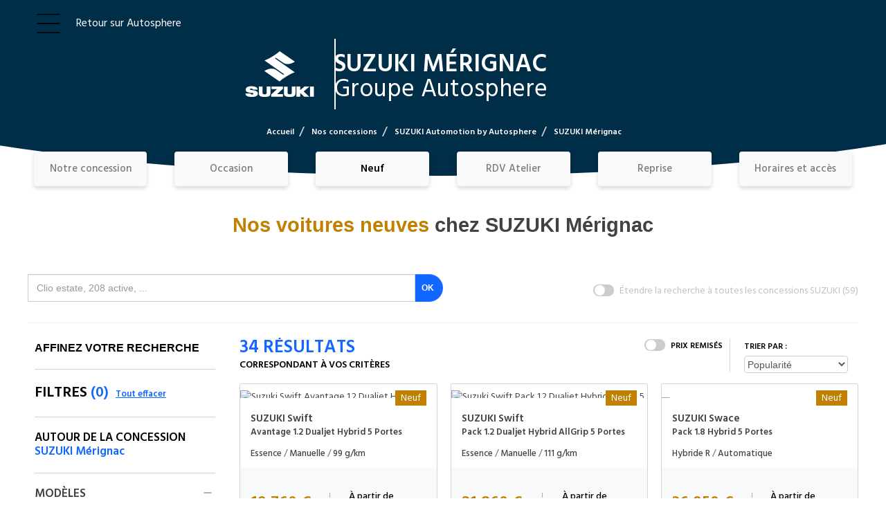

--- FILE ---
content_type: text/html; charset=UTF-8
request_url: https://www.autosphere.fr/concession-suzuki-merignac-suz001/voiture-neuve.html
body_size: 155609
content:
<!DOCTYPE html><html lang="fr">
    <head>
        <meta name="viewport" content="width=device-width, initial-scale=1, maximum-scale=1" />
        <meta name="format-detection" content="telephone=no">
        <title>Voitures neuves de notre concession SUZUKI Mérignac</title>        <meta name="description" content="Découvrez toutes nos voitures neuves disponibles dans votre concession SUZUKI Mérignac. Nos véhicules sont en stock et disposent de la garantie constructeur." >
<meta name="google-play-app" content="app-id=com.Clint.autosphere" >
<meta name="apple-itunes-app" content="app-id=1075815241" >        
<meta property="og:title" content="">
<meta property="og:description" content="">
<meta property="og:url" content="https://www.autosphere.fr/concession-suzuki-merignac-suz001/voiture-neuve.html">
<meta property="og:site_name" content="autosphere.fr">
<meta property="og:type" content="website">
        <link href="/assets/css/jquery.sidr.dark.css" media="screen and (max-width:767px)" rel="stylesheet" type="text/css" >
        <link href="/assets/tmp/css-1844dad0c922f0372eb66b189eb89927e61f2a61fe830f8a341d836c9136e60ffd49d952.css" media="all" rel="stylesheet" type="text/css" >                            <link href="/assets/css/ope-promotion.css?v=e61f2a61fe830f8a341d836c9136e60ffd49d952" media="all" rel="stylesheet" type="text/css" >
<link href="https://fonts.googleapis.com/css?family=Hind:400,500,600" media="all" rel="stylesheet" type="text/css" >
<link href="/assets/css/header-corner.css?v=e61f2a61fe830f8a341d836c9136e60ffd49d952" media="all" rel="stylesheet" type="text/css" >
<link href="/assets/css/concessions/concession.css?v=e61f2a61fe830f8a341d836c9136e60ffd49d952" media="all" rel="stylesheet" type="text/css" >
<link href="/assets/css/corner.css?v=e61f2a61fe830f8a341d836c9136e60ffd49d952" media="all" rel="stylesheet" type="text/css" >
<link href="/assets/css/neuf-marque.css?v=e61f2a61fe830f8a341d836c9136e60ffd49d952" media="all" rel="stylesheet" type="text/css" >
<link href="/assets/css/corner/new.css?v=e61f2a61fe830f8a341d836c9136e60ffd49d952" media="all" rel="stylesheet" type="text/css" >
<link href="/assets/plugin/bootstrapToggle/css/bootstrap2-toggle.min.css" media="all" rel="stylesheet" type="text/css" >
<link href="/assets/css/modal.css?v=e61f2a61fe830f8a341d836c9136e60ffd49d952" media="all" rel="stylesheet" type="text/css" >
<link href="/assets/css/creditsimple.css?v=e61f2a61fe830f8a341d836c9136e60ffd49d952" media="all" rel="stylesheet" type="text/css" >
<link href="/assets/css/rechercheAB6.css?v=e61f2a61fe830f8a341d836c9136e60ffd49d952" media="all" rel="stylesheet" type="text/css" >
<link href="/assets/css/rechercheVFWv2.css?v=e61f2a61fe830f8a341d836c9136e60ffd49d952" media="all" rel="stylesheet" type="text/css" >
<link href="https://www.autosphere.fr/concession-suzuki-merignac-suz001/voiture-neuve.html" rel="canonical" >         
                <link rel="apple-touch-icon-precomposed" href="/assets/ico/apple-touch-icon-57-precomposed.png" />
        <link rel="icon" sizes="16x16" type="image/png" href="/assets/ico/favicon-16x16.png?v=e61f2a61fe830f8a341d836c9136e60ffd49d952" />
        <link rel="icon" sizes="32x32" type="image/png" href="/assets/ico/favicon-32x32.png?v=e61f2a61fe830f8a341d836c9136e60ffd49d952" />
        <link rel="icon" sizes="48x48" type="image/png" href="/assets/ico/favicon-48x48.png?v=e61f2a61fe830f8a341d836c9136e60ffd49d952" />
        <link rel="icon" sizes="180x180" type="image/png" href="/assets/ico/favicon-180x180.png?v=e61f2a61fe830f8a341d836c9136e60ffd49d952" />
        <link rel="icon" sizes="192x192" type="image/png" href="/assets/ico/favicon-192x192.png?v=e61f2a61fe830f8a341d836c9136e60ffd49d952" />
        <link rel="icon" sizes="512x512" type="image/png" href="/assets/ico/favicon-512x512.png?v=e61f2a61fe830f8a341d836c9136e60ffd49d952" />
		<link rel="search" type="application/opensearchdescription+xml" title="autosphere.fr" href="/search/search.xml">
        <link rel="manifest" href="/assets/manifest.json" />

        <!-- 360 stampyt -->
                
        <!-- FRIENDLY CAPTCHA -->
        <script src="https://unpkg.com/friendly-challenge@0.9.0/widget.min.js" async></script>
        <!-- END FRIENDLY CAPTCHA -->

        <!-- Google Tag Manager -->
        <script>(function(w, d, s, l, i) {
                w[l] = w[l] || [];
                w[l].push({'gtm.start': new Date().getTime(), event: 'gtm.js'});
                var f = d.getElementsByTagName(s)[0], j = d.createElement(s), dl = l != 'dataLayer' ? '&l=' + l : '';
                j.async = true;
                j.src = '//www.googletagmanager.com/gtm.js?id=' + i + dl;
                f.parentNode.insertBefore(j, f);
            })(window, document, 'script', 'dataLayer', 'GTM-KNDJNJ');</script>
        <!-- End Google Tag Manager -->

        <!-- Google tag (gtag.js) -->
        <script async src=https://www.googletagmanager.com/gtag/js?id=DC-11897747></script>
        <script>
            window.dataLayer = window.dataLayer || [];
            function gtag(){dataLayer.push(arguments);}
            gtag('js', new Date());
            gtag('config', 'DC-11897747');
        </script>

        
        <!-- IADVIZE -->
        <script>
            window.iAdvizeInterface = window.iAdvizeInterface || [];
            iAdvizeInterface.config = {
                "sid": 8531,
                "lang": "fr",
                "useExplicitCookiesConsent": true
            };
        </script>
        <script async src="//halc.iadvize.com/iadvize.js" ></script>

        <!-- DPLIANCE -->
        <script src="https://sdk.indy.dpliance.org/sdk.js"></script>
        <!-- END DPLIANCE -->

        <!-- Kameleoon -->
        <script>
            // Duration in milliseconds to wait while the Kameleoon application file is loaded
            var kameleoonLoadingTimeout = 1000;

            window.kameleoonQueue = window.kameleoonQueue || [];
            window.kameleoonStartLoadTime = new Date().getTime();
            if (! document.getElementById("kameleoonLoadingStyleSheet") && ! window.kameleoonDisplayPageTimeOut) {
                var kameleoonS = document.getElementsByTagName("script")[0];
                var kameleoonCc = "* { visibility: hidden !important; background-image: none !important; }";
                var kameleoonStn = document.createElement("style");
                kameleoonStn.type = "text/css";
                kameleoonStn.id = "kameleoonLoadingStyleSheet";
                if (kameleoonStn.styleSheet) {
                kameleoonStn.styleSheet.cssText = kameleoonCc;
                } else {
                kameleoonStn.appendChild(document.createTextNode(kameleoonCc));
                }
                kameleoonS.parentNode.insertBefore(kameleoonStn, kameleoonS);
                window.kameleoonDisplayPage = function(fromEngine) {
                if (!fromEngine) {
                    window.kameleoonTimeout = true;
                }
                if (kameleoonStn.parentNode) {
                    kameleoonStn.parentNode.removeChild(kameleoonStn);
                }
                };
                window.kameleoonDisplayPageTimeOut = window.setTimeout(window.kameleoonDisplayPage, kameleoonLoadingTimeout);
            }

            </script>
            <script src="//1ts9fzq1kv.kameleoon.io/kameleoon.js" fetchpriority="high" async></script> 
        <!-- End Kameleoon -->
    </head>

	<body   class="corner-page">
        <!-- Google Remarketing Dynamique -->
        
        <!-- Google Tag Manager -->
        <div id="gtm_ecommerce" data-gtm-ecommerce=''></div>
        <div id="gtm_goal" data-gtm-goal=''></div>

        <!-- Google Tag Manager -->
        <noscript><iframe src="//www.googletagmanager.com/ns.html?id=GTM-KNDJNJ" height="0" width="0" style="display:none;visibility:hidden"></iframe></noscript>
        <!-- End Google Tag Manager -->

        <div id="wrap">
                                                <div class="corner-header">
    <div class="menu-container">
        <div class="menu side-menu hidden-phone suzuki">
            <svg xmlns="http://www.w3.org/2000/svg" width="25.692" height="21.619" viewBox="0 0 25.692 21.619">
  <g id="Groupe_2971" data-name="Groupe 2971" transform="translate(1744.204 -554.979)">
    <path id="Tracé_4283" data-name="Tracé 4283" d="M-1743.579,556.229h24.442a.625.625,0,0,0,.625-.625.625.625,0,0,0-.625-.625h-24.442a.625.625,0,0,0-.625.625A.625.625,0,0,0-1743.579,556.229Z"/>
    <path id="Tracé_4284" data-name="Tracé 4284" d="M-1719.137,565.084h-24.442a.625.625,0,0,0-.625.625.625.625,0,0,0,.625.625h24.442a.625.625,0,0,0,.625-.625A.625.625,0,0,0-1719.137,565.084Z"/>
    <path id="Tracé_4285" data-name="Tracé 4285" d="M-1719.137,575.348h-24.442a.625.625,0,0,0-.625.625.626.626,0,0,0,.625.625h24.442a.626.626,0,0,0,.625-.625A.625.625,0,0,0-1719.137,575.348Z"/>
  </g>
</svg>
            <span>Retour sur Autosphere</span>
        </div>
        <div class="aHeader">
            <div class="aHeader2">
    <div class="content">
        <div id="navigation">
            <ul class="navigationMenu">
                <li class="titre-navigation">
                                        <div class="nom-titre-navigation medium">MENU</div>
                    <a class="side-menu">
                        <img src="https://www.autosphere.fr/assets/img/croix.svg"/>
                    </a>
                </li>
                                    <li class="header-navigation hidden-phone">
                        <a href="https://www.autosphere.fr/"><img class="lazyload logo-autosphere" data-src="https://www.autosphere.fr/assets/img/i/logo-autosphere.svg" alt="Autosphere - L'occasion à portée de clic" /></a>
                        <a class="side-menu">
                            <svg id="a75e8490-50e8-46d1-8f9a-756a988f9f29" data-name="Calque 1" xmlns="http://www.w3.org/2000/svg" xmlns:xlink="http://www.w3.org/1999/xlink" viewBox="0 0 38.37 38.38"><defs><style>.ae7f7b8a-5517-4b5d-b405-7b61f2d9b677{fill:none;}.f7679c20-889b-4b19-9a45-6d90c5a1bf7d{clip-path:url(#a9b2d964-ece0-4905-93b4-68ff7dd03b82);}</style><clipPath id="a9b2d964-ece0-4905-93b4-68ff7dd03b82" transform="translate(0 -0.5)"><rect class="ae7f7b8a-5517-4b5d-b405-7b61f2d9b677" width="38.88" height="39.84"/></clipPath></defs><title>croix</title><g class="f7679c20-889b-4b19-9a45-6d90c5a1bf7d"><path d="M22.58,19.69,37.67,4.6a2.4,2.4,0,0,0-3.39-3.39L19.19,16.3,4.1,1.21A2.4,2.4,0,1,0,.7,4.6L15.8,19.69.7,34.78a2.4,2.4,0,0,0,1.7,4.1,2.44,2.44,0,0,0,1.7-.7L19.19,23.09,34.28,38.18a2.4,2.4,0,1,0,3.39-3.4Zm0,0" transform="translate(0 -0.5)"/></g></svg>                        </a>
                    </li>

                    <li class="corner-menu suzuki visible-phone">
                        <div class="title-header">
    <div class="brand-logo">
        <a href="https://www.autosphere.fr/concessions-suzuki.html" class="logo-link">
            <img src="https://www.autosphere.fr/assets/img/corner/marques/suzuki.svg"
                alt="Logo de la marque SUZUKI" />
        </a>
    </div>
    <div class="title">
                <strong class="title__shift">
                        <br class="visible-phone">
            <span class="brand-name">SUZUKI MÉRIGNAC</span>
        </strong>
                <span class="title__shift">Groupe Autosphere</span>
    </div>
</div>                        <ul class="list-onglets"
    data-name="SUZUKI"
    data-city="MÉRIGNAC">
    
    
            <li class="onglet ">
            <a href="/concession-suzuki-merignac-suz001.html">Notre
                                concession
                            </a>
        </li>
    
                        <li class="onglet ">
                <a href="/concession-suzuki-merignac-suz001/voiture-occasion.html">
                                        Occasion
                </a>
            </li>
                                <li class="onglet ">
                    <a href="/concession-suzuki-merignac-suz001/voiture-neuve.html">
                                                Neuf
                    </a>
                </li>
                <li class="onglet ">
            <a href="/concession-suzuki-merignac-suz001/atelier-auto.html">
                                RDV Atelier
            </a>
        </li>
                    <li class="onglet ">
                <a href="/concession-suzuki-merignac-suz001/reprise-auto.html">Reprise</a>
            </li>
            
    <li class="onglet ">
        <a href="/concession-suzuki-merignac-suz001/horaires-et-acces.html">
                        Horaires et accès        </a>
    </li>
</ul>
                    </li>

                    <li class="home visible-phone">
                        <a href="https://www.autosphere.fr/">Retour sur <img class="lazyload logo-autosphere" data-src="https://www.autosphere.fr/assets/img/i/logo-autosphere.svg" alt="Autosphere - L'occasion à portée de clic" /></a>
                    </li>

                    <li class="reseau hidden-phone">
                        <a href="/concessions">Réseau Autosphere</a>
                    </li>
                                <li class="bonnes-affaires visible-phone ">
                    <a class="ss_lien op-link__menu" title="Bonnes affaires" href="https://www.autosphere.fr/bonnes-affaires" data-category="OP - BONNES AFFAIRES FEVRIER 2025">
                        <div>Bonnes Affaires</div>
                    </a>
                </li>
                
                                                        <li class="achat mmbt ">
                        <a class="ss_lien" title="Rechercher une voiture d'occasion" href="https://www.autosphere.fr/recherche">
                            Occasion                        </a>
                    </li>
                                                        <li class="achat_neuf ">
                        <a class="ss_lien" title="Rechercher une voiture neuve" href="https://www.autosphere.fr/marques-voitures-neuves">
                            Neuf                        </a>
                    </li>
                                                        <li class="apv ">
                        <a class="ss_lien" title="Service d'entretien et réparation de votre voiture" href="https://www.autosphere.fr/atelier-autosphere">
                            Entretien                        </a>
                    </li>
                                                        <li class="reprise ">
                        <a class="ss_lien" title="Service de reprise de votre voiture" href="https://www.autosphere.fr/reprise">
                            Reprise                        </a>
                    </li>
                                                        <li class="service mmserv ">
                        <a class="ss_lien" title="Les services Autosphere" href="https://www.autosphere.fr/nos-services">
                            Services                        </a>
                    </li>
                
                                    <li class="ss_lien--gray medium visible-phone">
                        <div title="Connexion" class="side-categories">
                            <img src="https://www.autosphere.fr/assets/img/header/account.svg" />
                            Mon compte
                        </div>
                    </li>
                
                <li class="ss_lien--gray side-cart medium visible-phone">
                    <div title="Mon panier">
                      <img src="https://www.autosphere.fr/assets/img/header/cart.svg" />
                        Mon panier
                        <span class="cart__number cart__number--mobile hidden">0</span>
                    </div>
                </li>
            </ul>

            <div id="mobile-tel" class="visible-phone">
                <p class="white-free-tel">Contactez-nous&nbsp;!</p>

                <div class="new-contactez-nous-numero">
                    <p><a href="tel:05 17 06 80 10">05 17 06 80 10</a></p>
                    <span>(Prix d'un appel local)</span>
                </div>
                <p class="horaires-cs-lite">
                    Du lundi au samedi : 8h à 20h. Sauf dimanche et jours fériés                                    </p>
                <div class="block-contact-btn">
                    <a href="#callbackModals" class="contact-icon-tel btn-vert medium" data-toggle="modal">Être rappelé(e)</a>
                    <a href="#emailModals" class="contact-icon-email btn-bleu medium" data-toggle="modal">Envoyer un mail</a>
                </div>
            </div>
        </div>
    </div>
    <div class="megamenu bt">
    <div class="megamenuinner">
        <div class="content">
            <div class="row-fluid">
                <div class="span3">
                    <ul class="tab">
                        <li class="megamenuinner-toggle active" data-toggle="brand">Marques <span>></span></li>
                        <li class="megamenuinner-toggle" data-toggle="model">Modèles <span>></span></li>
                        <li class="megamenuinner-toggle" data-toggle="category">Catégories <span>></span></li>
                    </ul>
                </div>
                <div class="span6 toggle active megamenuinner-brand">
                    <div id="mmlist-marque" class="row-fluid mmlist">
                        <ul class="span4">
                                                            <li><a href="https://www.autosphere.fr/voiture-occasion/renault.html">RENAULT <span>(4 621)</span></a></li>
                                                            <li><a href="https://www.autosphere.fr/voiture-occasion/peugeot.html">PEUGEOT <span>(3 141)</span></a></li>
                                                            <li><a href="https://www.autosphere.fr/voiture-occasion/citroen.html">CITROEN <span>(1 443)</span></a></li>
                                                            <li><a href="https://www.autosphere.fr/voiture-occasion/dacia.html">DACIA <span>(1 443)</span></a></li>
                                                            <li><a href="https://www.autosphere.fr/voiture-occasion/mercedes.html">MERCEDES <span>(816)</span></a></li>
                                                            </ul>
                                <ul class="span4">
                                                            <li><a href="https://www.autosphere.fr/voiture-occasion/bmw.html">BMW <span>(809)</span></a></li>
                                                            <li><a href="https://www.autosphere.fr/voiture-occasion/volkswagen.html">VOLKSWAGEN <span>(610)</span></a></li>
                                                            <li><a href="https://www.autosphere.fr/voiture-occasion/toyota.html">TOYOTA <span>(591)</span></a></li>
                                                            <li><a href="https://www.autosphere.fr/voiture-occasion/ford.html">FORD <span>(571)</span></a></li>
                                                            <li><a href="https://www.autosphere.fr/voiture-occasion/nissan.html">NISSAN <span>(560)</span></a></li>
                                                            </ul>
                                <ul class="span4">
                                                            <li><a href="https://www.autosphere.fr/voiture-occasion/mitsubishi.html">MITSUBISHI <span>(329)</span></a></li>
                                                            <li><a href="https://www.autosphere.fr/voiture-occasion/mini.html">MINI <span>(318)</span></a></li>
                                                            <li><a href="https://www.autosphere.fr/voiture-occasion/ds.html">DS <span>(313)</span></a></li>
                                                </div>
                    <a href="https://www.autosphere.fr/recherche" class="mmlink span4">Toutes les marques</a>

                </div>

                <div class="span3 toggle megamenuinner-brand megamenuinner-img active">
                    <a href="/recherche" class="all">
                        Découvrir toutes <br> nos marques >
                    </a>
                </div>

                <div class="span6 toggle megamenuinner-model">
                    <div id="mmlist-modele" class="row-fluid mmlist">
                        <ul class="span4">
                                                        <li><a href="https://www.autosphere.fr/voiture-occasion/renault/clio.html">CLIO <span>(1 572)</span></a></li>
                                                        <li><a href="https://www.autosphere.fr/voiture-occasion/peugeot/208.html">208 <span>(1 200)</span></a></li>
                                                        <li><a href="https://www.autosphere.fr/voiture-occasion/renault/captur.html">CAPTUR <span>(837)</span></a></li>
                                                        <li><a href="https://www.autosphere.fr/voiture-occasion/citroen/c3.html">C3 <span>(683)</span></a></li>
                                                        <li><a href="https://www.autosphere.fr/voiture-occasion/peugeot/3008.html">3008 <span>(497)</span></a></li>
                                                    </ul>
                        <ul class="span4">
                                                        <li><a href="https://www.autosphere.fr/voiture-occasion/mercedes/classe+a.html">CLASSE A <span>(178)</span></a></li>
                                                        <li><a href="https://www.autosphere.fr/voiture-occasion/bmw/serie+1.html">SERIE 1 <span>(157)</span></a></li>
                                                        <li><a href="https://www.autosphere.fr/voiture-occasion/volkswagen/golf.html">GOLF <span>(85)</span></a></li>
                                                        <li><a href="https://www.autosphere.fr/voiture-occasion/audi/a3.html">A3 <span>(42)</span></a></li>
                                                        <li><a href="https://www.autosphere.fr/voiture-occasion/audi/a1.html">A1 <span>(41)</span></a></li>
                            
                    </div>

                    <a href="https://www.autosphere.fr/recherche" class="mmlink span4">Tous les modèles</a>
                </div>

                <div class="span3 toggle megamenuinner-model megamenuinner-img">
                    <a href="/recherche" class="all">
                        Découvrir tous <br> nos modèles >
                    </a>
                </div>

                <div class="span6 toggle megamenuinner-category">
                    <div id="mmlist-carrosserie" class="row-fluid mmlist noBorder">
                        <ul class="span4">
                                                            <li><a href="https://www.autosphere.fr/voiture-occasion-suv.html">SUV <span>(7 828)</span></a></li>
                                                            <li><a href="https://www.autosphere.fr/voiture-occasion-berline.html">Berline <span>(7 216)</span></a></li>
                                                            <li><a href="https://www.autosphere.fr/voiture-occasion-utilitaire.html">Utilitaire <span>(982)</span></a></li>
                                                            <li><a href="https://www.autosphere.fr/voiture-occasion-break.html">Break <span>(697)</span></a></li>
                                                            <li><a href="https://www.autosphere.fr/voiture-occasion-monospace.html">Monospace <span>(354)</span></a></li>
                                                            </ul>
                                <ul class="span4">
                                                            <li><a href="https://www.autosphere.fr/voiture-occasion-coupé.html">Coupé <span>(72)</span></a></li>
                                                            <li><a href="https://www.autosphere.fr/voiture-occasion-cabriolet.html">Cabriolet <span>(68)</span></a></li>
                                                            <li><a href="https://www.autosphere.fr/voiture-occasion-4x4.html">4x4 Tout Terrain <span>(53)</span></a></li>
                                                            <li><a href="https://www.autosphere.fr/voiture-occasion-coupé+cabriolet.html">Coupé Cabriolet <span>(7)</span></a></li>
                                                </div>
                    <a href="https://www.autosphere.fr/recherche" class="mmlink span4">Toutes les catégories</a>
                </div>

                <div class="span3 toggle megamenuinner-category megamenuinner-img">
                    <a href="/recherche" class="all">
                        Découvrir toutes <br> nos catégories >
                    </a>
                </div>

            </div>
        </div>
    </div>
</div>
    <div class="megamenu serv">
    <div class="megamenuinner">
        <div class="content mmserv__content-wrapper">
            <div class="mmserv__content">
                <p class="mmserv__title">Entretien et réparation</p>
                <ul class="mmserv__list">
                   <li class="mmserv__item"><a href="https://www.autosphere.fr/atelier-autosphere/recherche?sort=popularity%2Casc">L'atelier Autosphere</a></li>
                   <li class="mmserv__item"><a href="https://www.autosphere.fr/atelier-autosphere">Prendre rendez-vous en ligne</a></li>
                   <li class="mmserv__item"><a href="https://www.autosphere.fr/nos-services#carrosserie-rapide">La carrosserie rapide</a></li>
                   <li class="mmserv__item"><a href="https://www.autosphere.fr/nos-services#maintenance-autosphere">La maintenance Autosphere</a></li>
                   <li class="mmserv__item"><a href="https://www.autosphere.fr/nos-services#bilan-controle-securite-offert">Le Bilan Sécurité offert</a></li>
                   <li class="mmserv__item"><a href="https://www.autosphere.fr/nos-services#atelier-mobile">L'atelier mobile</a></li>
                   <li class="mmserv__item"><a href="https://www.autosphere.fr/controle-technique-offert-a-vie">Contrôle technique offert à vie </a></li>
                </ul>
            </div>
            <div class="mmserv__content">
                <p class="mmserv__title">Financements</p>
                <ul class="mmserv__list">
                    <li class="mmserv__item"><a href="https://www.autosphere.fr/nos-services/financement/leasing-loa-auto">Location avec Option d’Achat</a></li>
                    <li class="mmserv__item"><a href="https://www.autosphere.fr/nos-services/financement/credit-auto">Crédit classique</a></li>
                </ul>
            </div>
            <div class="mmserv__content">
                <p class="mmserv__title">Assurances et garanties</p>
                <ul class="mmserv__list">
                    <li class="mmserv__item"><a href="https://www.autosphere.fr/nos-services#garanties-constructeurs-et-labels-occasion">Les garanties constructeurs et labels occasion</a></li>
                    <li class="mmserv__item"><a href="https://www.autosphere.fr/nos-services#assurances-liees-a-votre-financement-autosphere">Les assurances liées à votre financement Autosphere</a></li>
                    <li class="mmserv__item"><a href="https://www.autosphere.fr/nos-services#extension-de-garantie-autosphere">L’extension de garantie Autosphere</a></li>
                    <li class="mmserv__item"><a href="https://www.autosphere.fr/nos-services#satisfait-ou-rembourse">Satisfait ou remboursé</a></li>
                </ul>
            </div>
            <div class="mmserv__content">
                <p class="mmserv__title">Solutions de recharge</p>
                <ul class="mmserv__list">
                    <li class="mmserv__item"><a href="https://www.autosphere.fr/solutions-recharge-vehicules-electriques">Nos solutions dédiées aux véhicules électriques</a></li>
                </ul>
            </div>
            <div class="mmserv__content">
                <p class="mmserv__title">Services complémentaires</p>
                <ul class="mmserv__list">
                    <li class="mmserv__item"><a href="https://www.autosphere.fr/nos-services#autosphere-securite">Autosphere Sécurité, la complémentaire auto</a></li>
                    <li class="mmserv__item"><a href="https://www.autosphere.fr/reprise">La reprise Autosphere</a></li>
                    <li class="mmserv__item"><a href="https://www.autosphere.fr/nos-services#livraison-a-domicile">Livraison à domicile</a></li>
                    <li class="mmserv__item"><a href="https://www.autosphere.fr/livraison-voiture-domicile">Achat en ligne</a></li>
                </ul>
            </div>
        </div>
    </div>
</div>
</div>
        </div>
    </div>
    <div class="rounded-header suzuki">
        <div class="header-center">
            <div class="title-header">
    <div class="brand-logo">
        <a href="https://www.autosphere.fr/concessions-suzuki.html" class="logo-link">
            <img src="https://www.autosphere.fr/assets/img/corner/marques/suzuki.svg"
                alt="Logo de la marque SUZUKI" />
        </a>
    </div>
    <div class="title">
                <strong class="title__shift">
                        <br class="visible-phone">
            <span class="brand-name">SUZUKI MÉRIGNAC</span>
        </strong>
                <span class="title__shift">Groupe Autosphere</span>
    </div>
</div>            <div class="ariane ariane--banner"><div class="content"><ul><li><a href="/"><span>Accueil</span></a></li><li><a href="https://www.autosphere.fr/concessions"><span>Nos concessions</span></a></li><li><a href="https://www.autosphere.fr/concessions-suzuki.html"><span>SUZUKI Automotion by Autosphere</span></a></li><li><span>SUZUKI Mérignac</span></li></ul></div></div><script type="application/ld+json">{"@context":"http://schema.org","@type":"BreadcrumbList","itemListElement":[[{"@type":"ListItem","position":1,"item":{"@id":"https://www.autosphere.fr/"},"name":"Accueil"},{"@type":"ListItem","position":2,"item":{"@id":"https://www.autosphere.fr/concessions"},"name":"Nos concessions"},{"@type":"ListItem","position":3,"item":{"@id":"https://www.autosphere.fr/concessions-suzuki.html"},"name":"SUZUKI Automotion by Autosphere"},{"@type":"ListItem","position":4,"item":{"@id":"https://www.autosphere.fr/concession-suzuki-merignac-suz001/voiture-neuve.html"},"name":"SUZUKI M\u00e9rignac"}]]}</script>        </div>
    </div>
        <div id="popin-cart">
    <li class="titre-navigation visible-phone">
        <img src="https://www.autosphere.fr/assets/img/header/cart.svg" loading="lazy" alt="mon panier" />
        <div class="nom-titre-cart medium">Mon panier</div>
        <a class="side-cart">
            <img src="/assets/img/croix.svg" />
        </a>
    </li>
    <div class="cart__wrapper">
        <div class="cart__booking">
            <div class="title hidden-phone">Ma Réservation</div>
                            <div class="buy_online">
                    <svg xmlns="http://www.w3.org/2000/svg" width="116.233" height="110.478" viewBox="0 0 116.233 110.478">
  <g id="Autosphère_City_Finalisation" data-name="autosphere City Finalisation" transform="translate(-0.5 -18.5)">
    <ellipse id="Ellipse_166" data-name="Ellipse 166" cx="58.117" cy="2.518" rx="58.117" ry="2.518" transform="translate(0.5 123.941)" fill="#12100b" opacity="0.1"/>
    <g id="Groupe_3094" data-name="Groupe 3094" transform="translate(48.065 46.199)">
      <path id="Tracé_4363" data-name="Tracé 4363" d="M120.5,88.4c-.56,0-1,.759-1,1.6s.48,1.559,1.039,1.559,1-.719,1-1.559C121.538,89.119,121.059,88.4,120.5,88.4Z" transform="translate(-119.5 -88.16)" fill="#5e4f45"/>
      <path id="Tracé_4364" data-name="Tracé 4364" d="M163.5,87.8c-.56,0-1,.759-1,1.6s.48,1.559,1.039,1.559,1-.719,1-1.559C164.538,88.479,164.059,87.8,163.5,87.8Z" transform="translate(-145.313 -87.8)" fill="#5e4f45"/>
      <path id="Tracé_4365" data-name="Tracé 4365" d="M143.478,119.619c1.239-.04,2.238-.64,2.238-1.319l-4.517.12C141.24,119.1,142.239,119.659,143.478,119.619Z" transform="translate(-132.526 -106.109)" fill="#5e4f45"/>
    </g>
    <g id="Groupe_3095" data-name="Groupe 3095" transform="translate(3.897 83.332)">
      <path id="Tracé_4366" data-name="Tracé 4366" d="M132.361,235.3H115.334l-8.434,4.037,8.434,8.634h17.027l8.434-8.634Z" transform="translate(-67.769 -213.476)" fill="#d6b128"/>
      <path id="Tracé_4367" data-name="Tracé 4367" d="M42.175,202.524H24.069V187.3a6.6,6.6,0,0,0-6.6-6.6H15.6A6.6,6.6,0,0,0,9,187.3v30.537a6.732,6.732,0,0,0,.959,3.437,6.6,6.6,0,0,0,5.6,3.158h1.879a6.633,6.633,0,0,0,6.315-4.677,7.362,7.362,0,0,0,.28-1.879v-2.678H52.248L39.657,204.522Z" transform="translate(-9 -180.7)" fill="#d6b128"/>
      <path id="Tracé_4368" data-name="Tracé 4368" d="M214.535,180.8h-1.879a6.6,6.6,0,0,0-6.6,6.6v15.229H191.433l2.478,1.959L181.4,215.254h24.7v2.678a5.7,5.7,0,0,0,.28,1.839,6.571,6.571,0,0,0,6.315,4.756h1.879a6.518,6.518,0,0,0,5.676-3.278,6.659,6.659,0,0,0,.919-3.318V187.4A6.662,6.662,0,0,0,214.535,180.8Z" transform="translate(-112.491 -180.76)" fill="#d6b128"/>
    </g>
    <g id="Groupe_3096" data-name="Groupe 3096" transform="translate(12.371 83.332)">
      <path id="Tracé_4369" data-name="Tracé 4369" d="M204.133,180.74c1.2,3.917,1.079,6.6-.36,8.314a4.866,4.866,0,0,1-3.957,1.679,7.36,7.36,0,0,1-1.319-.12,4.157,4.157,0,0,1-3.038,1.039,2.7,2.7,0,0,1-.56-.08c-.04,0-.08-.04-.12-.04l-.48.24h1a.24.24,0,0,1,.16.04.564.564,0,0,1,.4.56v1.879h17.987V187.3a6.6,6.6,0,0,1,6.6-6.6l-16.308.04Z" transform="translate(-128.709 -180.7)" fill="#9a771c"/>
      <path id="Tracé_4370" data-name="Tracé 4370" d="M202.077,186.256a1.287,1.287,0,0,0,.6-.08c.08-.12.56-1.319-.919-5.476H198.2v2.558a4.129,4.129,0,0,1,3.877,3Z" transform="translate(-131.05 -180.7)" fill="#9a771c"/>
      <path id="Tracé_4371" data-name="Tracé 4371" d="M82.7,186.436a4.211,4.211,0,0,1,3.158-2.878c.16-.04.32-.04.48-.08h.12V180.8h-3.4c-1.519,4.2-1.039,5.436-.959,5.556A1.429,1.429,0,0,0,82.7,186.436Z" transform="translate(-61.273 -180.76)" fill="#9a771c"/>
      <path id="Tracé_4372" data-name="Tracé 4372" d="M56.46,191.852a5.855,5.855,0,0,1-1.159.08,4.2,4.2,0,0,1-2.438-1.039,7.359,7.359,0,0,1-1.319.12,4.917,4.917,0,0,1-3.957-1.679c-1.439-1.759-1.559-4.437-.32-8.434H30.2a6.6,6.6,0,0,1,6.6,6.6v6.955H55.421v-1.879a.546.546,0,0,1,.56-.56h1a2.76,2.76,0,0,1-.32-.12C56.62,191.812,56.54,191.812,56.46,191.852Z" transform="translate(-30.2 -180.82)" fill="#9a771c"/>
    </g>
    <g id="Groupe_3097" data-name="Groupe 3097" transform="translate(18.966 96.802)">
      <path id="Tracé_4373" data-name="Tracé 4373" d="M128.28,235l-.28.12h17.027l-.28-.12Z" transform="translate(-95.504 -226.766)" fill="#b38e18"/>
      <path id="Tracé_4374" data-name="Tracé 4374" d="M197.6,214.48v.08a.552.552,0,0,1-.4.52v4.6l3.757,3h14.629V214.4H197.6v.08Z" transform="translate(-137.045 -214.4)" fill="#b38e18"/>
      <path id="Tracé_4375" data-name="Tracé 4375" d="M65.326,214.78v-.08H46.7v8.274H64.806l.8-.64V215.22A.492.492,0,0,1,65.326,214.78Z" transform="translate(-46.7 -214.58)" fill="#b38e18"/>
    </g>
    <path id="Tracé_4376" data-name="Tracé 4376" d="M129.978,150.905a53.391,53.391,0,0,0-2.958-7.235c-2.6-5.276-5.556-9.953-5.676-10.152l-.04.04V131h-6.155l-.16.2-5.516,6.355L100.88,131.2l-.24-.2-.24.2-8.594,6.355L86.291,131.2l-.16-.2H79.656v3.557c-1,1.639-3.158,5.236-5.116,9.233a48.034,48.034,0,0,0-2.918,7.115c-1.239,4-1.119,6.675.32,8.434a4.866,4.866,0,0,0,3.957,1.679,7.358,7.358,0,0,0,1.319-.12,3.884,3.884,0,0,1-1.319-2.318,4.038,4.038,0,0,1,.12-2.078,1.288,1.288,0,0,1-.6-.08c-.08-.12-.56-1.359.959-5.556a56.681,56.681,0,0,1,2.278-5.236c.36-.679.679-1.4,1.039-2.038v7.275h.12v-9.873a2.277,2.277,0,0,1,2.278-2.278h37.332a2.293,2.293,0,0,1,2.278,2.278v2.118c.4.8.839,1.6,1.239,2.438a52.85,52.85,0,0,1,2.318,5.316c1.479,4.117,1,5.316.919,5.476a2.451,2.451,0,0,1-.6.08,4.191,4.191,0,0,1-1.2,4.4,7.361,7.361,0,0,0,1.319.12,4.916,4.916,0,0,0,3.957-1.679C131.017,157.5,131.177,154.862,129.978,150.905Z" transform="translate(-42.183 -67.534)" fill="#618cb9"/>
    <path id="Tracé_4377" data-name="Tracé 4377" d="M122.732,237.484l1.279-1.079L136.6,225.733l-2.478-1.959-3.757-3v-4.6h-.04c-.04,0-.12.04-.16.04H89.4a.454.454,0,0,1-.32-.12v7.075l-.8.639L85.8,225.773l12.591,10.672,1.279,1.079-1.679,2.358-2.318,3.278,2.638,2.518,3.8-5.836,1.559-2.4-1-1-8.434-8.634,8.434-4.037.28-.12h16.468l.28.12,8.434,4.037-8.434,8.634-.959,1,1.6,2.438,3.8,5.8,2.638-2.518-2.278-3.2Z" transform="translate(-51.205 -118.619)" fill="#544740"/>
    <path id="Tracé_4378" data-name="Tracé 4378" d="M134.829,208.54c-.04,0-.12-.04-.16-.04h-1a2.264,2.264,0,0,1-.719.12H95.578a2.264,2.264,0,0,1-.719-.12h-1a.546.546,0,0,0-.56.56v1.959a.57.57,0,0,0,.24.48.454.454,0,0,0,.32.12h40.77a.24.24,0,0,0,.16-.04h.04a.552.552,0,0,0,.4-.52V209.1A.533.533,0,0,0,134.829,208.54Z" transform="translate(-55.708 -114.057)" fill="#b7b3b3"/>
    <path id="Tracé_4379" data-name="Tracé 4379" d="M166.165,151.3a2.238,2.238,0,0,0-1.879-1H145.5v9.113h.08a2.593,2.593,0,0,1,2.6,2.6,2.279,2.279,0,0,1-.04.52,2.569,2.569,0,0,1-2.518,2.078h-.08v9.113h18.746a2.263,2.263,0,0,0,.719-.12,1.35,1.35,0,0,0,.48-.24,2.092,2.092,0,0,0,.679-.64,2.763,2.763,0,0,0,.4-1c0-.12.04-.2.04-.32V152.578A2.715,2.715,0,0,0,166.165,151.3Z" transform="translate(-87.043 -79.119)" fill="#eee"/>
    <path id="Tracé_4380" data-name="Tracé 4380" d="M114.2,159.413V150.3H95.578a2.277,2.277,0,0,0-2.278,2.278v18.786a1.64,1.64,0,0,0,.04.44,2.333,2.333,0,0,0,1.2,1.6c.12.04.2.12.32.12a2.264,2.264,0,0,0,.719.12h18.586v-9.073a2.606,2.606,0,0,1-2.478-2.078,2.111,2.111,0,0,1-.04-.52A2.63,2.63,0,0,1,114.2,159.413Z" transform="translate(-55.708 -79.119)" fill="#d5d3d3"/>
    <g id="Groupe_3098" data-name="Groupe 3098" transform="translate(43.988 63.466)">
      <path id="Tracé_4381" data-name="Tracé 4381" d="M109.46,131.2l5.516,6.355,8.594-6.355.24-.2H109.3Z" transform="translate(-109.3 -131)" fill="#fff"/>
      <path id="Tracé_4382" data-name="Tracé 4382" d="M145.6,131l.24.2,8.594,6.355,5.476-6.355.16-.2Z" transform="translate(-131.091 -131)" fill="#fff"/>
      <path id="Tracé_4383" data-name="Tracé 4383" d="M141.9,173.1h-.08a2.6,2.6,0,0,0-2.518,2.6,2.278,2.278,0,0,0,.04.52,2.606,2.606,0,0,0,2.478,2.078h.08a2.538,2.538,0,0,0,2.518-2.078,2.112,2.112,0,0,0,.04-.52A2.585,2.585,0,0,0,141.9,173.1Z" transform="translate(-127.309 -156.273)" fill="#fff"/>
    </g>
    <path id="Tracé_4384" data-name="Tracé 4384" d="M163.5,87.7c-.56,0-1,.719-1,1.6s.48,1.559,1.039,1.559,1-.679,1-1.6C164.538,88.379,164.059,87.7,163.5,87.7Z" transform="translate(-97.248 -41.541)" fill="none"/>
    <path id="Tracé_4385" data-name="Tracé 4385" d="M120.5,88.4c-.56,0-1,.719-1,1.6s.48,1.559,1.039,1.559,1-.719,1-1.6S121.059,88.4,120.5,88.4Z" transform="translate(-71.436 -41.961)" fill="none"/>
    <path id="Tracé_4386" data-name="Tracé 4386" d="M143.418,119.559c1.279-.04,2.238-.64,2.2-1.359l-4.517.12C141.14,119.039,142.179,119.6,143.418,119.559Z" transform="translate(-84.402 -59.85)" fill="none"/>
    <g id="Groupe_3099" data-name="Groupe 3099" transform="translate(33.648 34.208)">
      <path id="Tracé_4387" data-name="Tracé 4387" d="M134.9,70.95c.719-2.758-1.6-2.958-2.238-2.958v.04l-.24-1.079-1.6-9.153L96.889,59.519l-2.8,7.994-.28.679-.08-.36v.24c-.759.04-2.758.36-2.118,2.958.6,2.358,1.639,2.518,2.118,2.478V87.1H132.7V73.428C133.062,73.508,134.261,73.548,134.9,70.95Zm-31.177,2.238c-.56,0-1.039-.679-1.039-1.559s.44-1.6,1-1.6,1.039.679,1.039,1.559S104.284,73.189,103.724,73.189ZM113.637,83.3c-1.239.04-2.278-.52-2.318-1.239l4.517-.12C115.875,82.661,114.916,83.261,113.637,83.3Zm7.275-10.392c-.56,0-1.039-.679-1.039-1.559s.44-1.6,1-1.6,1.039.679,1.039,1.559C121.911,72.229,121.471,72.909,120.911,72.909Z" transform="translate(-88.268 -57.8)" fill="#f8d7b6"/>
      <path id="Tracé_4388" data-name="Tracé 4388" d="M200.4,190.158a4.211,4.211,0,0,0-3.158-2.878,4.4,4.4,0,0,0-.719-.08v6.355a.88.88,0,0,1-.04.32,2.2,2.2,0,0,1-.4,1,2.068,2.068,0,0,1-.68.64c.04,0,.08.04.12.04.2.04.36.04.56.08a4.1,4.1,0,0,0,3.038-1.039,3.884,3.884,0,0,0,1.319-2.318A3.8,3.8,0,0,0,200.4,190.158Z" transform="translate(-150.646 -135.479)" fill="#f8d7b6"/>
      <path id="Tracé_4389" data-name="Tracé 4389" d="M87.416,194.075a1.5,1.5,0,0,1-.04-.44V187.4h-.12a2.007,2.007,0,0,0-.48.08,4.144,4.144,0,0,0-3.158,2.878,4.191,4.191,0,0,0,1.2,4.4,4.2,4.2,0,0,0,2.438,1.039,3.784,3.784,0,0,0,1.159-.08c.08,0,.12-.04.2-.04A2.276,2.276,0,0,1,87.416,194.075Z" transform="translate(-83.431 -135.599)" fill="#f8d7b6"/>
    </g>
    <path id="Tracé_4390" data-name="Tracé 4390" d="M127.451,27.253l-.08-2.718-3.278-.959-.879-2.078-4.357-.08-3.717-2.438-6.755,2.038L105.268,18.5,89,28.772,92.238,44.2l.08.4.28-.679,2.8-7.994,33.935-1.719,1.6,9.153.24,1.079v-.16l1.559-13.27Z" transform="translate(-53.126)" fill="#8c6138"/>
  </g>
</svg>
                    <div class="subtitle">Vous n'avez actuellement <br /> aucune réservation en cours.</div>
                    <div class="buy-online__link">
                        <div class="buy_online_title">
                            Trouvez votre futur véhicule<br>
                            parmi notre sélection d'achat<br>
                            100 % en ligne :</div>
                        <a href="https://www.autosphere.fr/voitures-occasion-achat-en-ligne" class="buy_online_button">J'ACHÈTE EN LIGNE</a>
                    </div>
                </div>
                    </div>
        <div class="cart__packages">
            <div class="title hidden-phone">Mon panier</div>
            <div class="cart__withcontent hidden  cart__content">
                <div class="cart__table">
                    <table>
                        <thead>
                        <th></th>
                        <th width="200px"></th>
                        </thead>
                        <tbody class="cart__tbody">
                                                                                                <tr class="cart__row cart__row--total">
                            <td class="text-left">
                                <strong>Total</strong>
                            </td>
                            <td  class="text-right bleu no-wrap">
                                <strong class="cart__total">
                                    0,00 €
                                </strong>
                            </td>
                        </tr>
                        </tbody>
                    </table>
                </div>
                <a class="cart__show" href="/atelier-autosphere/mon-panier?set=true">PRENDRE RENDEZ-VOUS</a>
            </div>
            <div class="cart__withoutcontent  cart__nocontent">
                <div>
                    Faites entretenir votre véhicule<br>
                    dans le réseau Autosphere !
                </div>
                <svg xmlns="http://www.w3.org/2000/svg" xmlns:xlink="http://www.w3.org/1999/xlink" width="372.336" height="93.18" viewBox="0 0 372.336 93.18">
  <defs>
    <clipPath id="clip-path">
      <rect id="Rectangle_8118" data-name="Rectangle 8118" width="46.36" height="24.997" fill="none"/>
    </clipPath>
    <linearGradient id="linear-gradient" x1="0.146" y1="0.854" x2="0.854" y2="0.146" gradientUnits="objectBoundingBox">
      <stop offset="0" stop-color="#8c8f7c"/>
      <stop offset="0.245" stop-color="#bbbcad"/>
      <stop offset="0.5" stop-color="#8c8f7c"/>
      <stop offset="0.75" stop-color="#bbbcad"/>
      <stop offset="1" stop-color="#8c8f7c"/>
    </linearGradient>
    <clipPath id="clip-path-2">
      <rect id="Rectangle_8581" data-name="Rectangle 8581" width="101.586" height="79.092" fill="none"/>
    </clipPath>
    <clipPath id="clip-path-4">
      <rect id="Rectangle_8578" data-name="Rectangle 8578" width="101.586" height="5.495" fill="none"/>
    </clipPath>
    <clipPath id="clip-path-5">
      <rect id="Rectangle_8579" data-name="Rectangle 8579" width="23.812" height="17.398" fill="none"/>
    </clipPath>
  </defs>
  <g id="Groupe_13511" data-name="Groupe 13511" transform="translate(-537.664 -938)">
    <g id="Groupe_13499" data-name="Groupe 13499" transform="translate(808.023 938.001)">
      <g id="Groupe_12869" data-name="Groupe 12869" transform="translate(0 36.083)">
        <rect id="Rectangle_8074" data-name="Rectangle 8074" width="66.514" height="42.359" transform="translate(4.67 10.18)" fill="#ededed"/>
        <rect id="Rectangle_8075" data-name="Rectangle 8075" width="69.828" height="2.796" transform="translate(3.013 52.539)" fill="#d5d5d5"/>
        <g id="Groupe_12867" data-name="Groupe 12867" transform="translate(12.492 17.648)">
          <g id="Groupe_12864" data-name="Groupe 12864">
            <rect id="Rectangle_8076" data-name="Rectangle 8076" width="15.483" height="34.515" transform="translate(0.53 0.531)" fill="#b3d3d8"/>
            <path id="Tracé_20411" data-name="Tracé 20411" d="M1027.175,652.619l-15.483,20.41v4.07l15.483-20.41Z" transform="translate(-1011.161 -644.81)" fill="#fff" opacity="0.25"/>
            <path id="Tracé_20412" data-name="Tracé 20412" d="M1027.175,640.817l-15.483,20.41v2.634l15.483-20.41Z" transform="translate(-1011.161 -637.317)" fill="#fff" opacity="0.25"/>
            <path id="Tracé_20413" data-name="Tracé 20413" d="M1026.783,666.807h-16.544V631.232h16.544Zm-15.483-1.06h14.422V632.293H1011.3Z" transform="translate(-1010.239 -631.232)" fill="#d5d5d5"/>
          </g>
          <g id="Groupe_12865" data-name="Groupe 12865" transform="translate(17.296 0.133)">
            <rect id="Rectangle_8077" data-name="Rectangle 8077" width="15.483" height="34.515" transform="translate(0.398 0.398)" fill="#b3d3d8"/>
            <path id="Tracé_20414" data-name="Tracé 20414" d="M1074.178,652.619l-15.483,20.41v4.07l15.483-20.41Z" transform="translate(-1058.296 -644.943)" fill="#fff" opacity="0.25"/>
            <path id="Tracé_20415" data-name="Tracé 20415" d="M1074.178,640.817l-15.483,20.41v2.634l15.483-20.41Z" transform="translate(-1058.296 -637.45)" fill="#fff" opacity="0.25"/>
            <path id="Tracé_20416" data-name="Tracé 20416" d="M1073.883,666.906H1057.6V631.6h16.279Zm-15.483-.8h14.688V632.391H1058.4Z" transform="translate(-1057.604 -631.596)" fill="#d5d5d5"/>
          </g>
          <g id="Groupe_12866" data-name="Groupe 12866" transform="translate(34.459 0.133)">
            <rect id="Rectangle_8078" data-name="Rectangle 8078" width="15.483" height="34.515" transform="translate(0.398 0.398)" fill="#b3d3d8"/>
            <path id="Tracé_20417" data-name="Tracé 20417" d="M1121.181,652.619l-15.483,20.41v4.07l15.483-20.41Z" transform="translate(-1105.3 -644.943)" fill="#fff" opacity="0.25"/>
            <path id="Tracé_20418" data-name="Tracé 20418" d="M1121.181,640.817l-15.483,20.41v2.634l15.483-20.41Z" transform="translate(-1105.3 -637.45)" fill="#fff" opacity="0.25"/>
            <path id="Tracé_20419" data-name="Tracé 20419" d="M1120.887,666.906h-16.279V631.6h16.279Zm-15.484-.8h14.688V632.391H1105.4Z" transform="translate(-1104.608 -631.596)" fill="#d5d5d5"/>
          </g>
        </g>
        <g id="Groupe_12868" data-name="Groupe 12868" transform="translate(0)">
          <path id="Tracé_20420" data-name="Tracé 20420" d="M1157.653,639.249h0v0Z" transform="translate(-1091.332 -618.669)" fill="none"/>
          <path id="Tracé_20421" data-name="Tracé 20421" d="M1105.671,639.245h0l0-.007Z" transform="translate(-1058.332 -618.666)" fill="none"/>
          <path id="Tracé_20422" data-name="Tracé 20422" d="M1053.8,603.473l0,.007h9.451s0-.009,0-.014h.085l-.271-20.565h-7.943l-1.29,20.572Z" transform="translate(-1025.397 -582.901)" fill="#37c5f1"/>
          <path id="Tracé_20423" data-name="Tracé 20423" d="M1149.118,603.473v.007h9.493v-.007h.037l-6.5-20.572h-7.943l4.94,20.572Z" transform="translate(-1082.795 -582.901)" fill="#37c5f1"/>
          <path id="Tracé_20424" data-name="Tracé 20424" d="M1001.9,603.466s0,.01,0,.014h9.407s0-.009,0-.014h.112l2.836-20.565h-8.017l-4.412,20.565Z" transform="translate(-992.404 -582.901)" fill="#37c5f1"/>
          <path id="Tracé_20425" data-name="Tracé 20425" d="M1102.52,603.466h0v.006h0l0,.007h9.486s0-.009,0-.014h.11l-3.393-20.565H1100.7l1.817,20.565Z" transform="translate(-1055.178 -582.901)" fill="#37c5f1"/>
          <path id="Tracé_20426" data-name="Tracé 20426" d="M985.455,603.473h-9.422l5.959-20.572-5.957,20.565h0s0,.01,0,.014h9.424Z" transform="translate(-976.03 -582.901)" fill="#fff"/>
          <path id="Tracé_20427" data-name="Tracé 20427" d="M985.46,603.473l0,.007h.069s0-.009,0-.014h-.081l4.412-20.565H982l-5.959,20.572Z" transform="translate(-976.035 -582.901)" fill="#f2f2f2"/>
          <path id="Tracé_20428" data-name="Tracé 20428" d="M1037.31,639.238h-9.467l0,.007h9.47Z" transform="translate(-1008.922 -618.666)" fill="#fff"/>
          <path id="Tracé_20429" data-name="Tracé 20429" d="M1027.788,603.466s0,.01,0,.014h.016l0-.007h9.467l0,.007h.006l0-.007h.027l1.29-20.572h-7.868l-2.836,20.565Z" transform="translate(-1008.888 -582.901)" fill="#f2f2f2"/>
          <path id="Tracé_20430" data-name="Tracé 20430" d="M1079.773,639.238l0,.007h9.458l0-.007Z" transform="translate(-1041.89 -618.666)" fill="#fff"/>
          <path id="Tracé_20431" data-name="Tracé 20431" d="M1079.344,603.466l0,.014h.035l0-.007h9.459v-.006h0l-1.817-20.565h-7.867l.271,20.565Z" transform="translate(-1041.5 -582.901)" fill="#f2f2f2"/>
          <path id="Tracé_20432" data-name="Tracé 20432" d="M1141.162,639.238h-9.485l0,.007h9.486l0-.005Z" transform="translate(-1074.84 -618.666)" fill="#fff"/>
          <path id="Tracé_20433" data-name="Tracé 20433" d="M1125.942,603.466s0,.01,0,.014h.006l0-.007h9.485v0h.028l-4.94-20.572h-7.868l3.393,20.565Z" transform="translate(-1069.117 -582.901)" fill="#f2f2f2"/>
          <path id="Tracé_20434" data-name="Tracé 20434" d="M1001.975,639.258c-.008.051-.022.1-.034.151.343,1.417,2.318,2.505,4.711,2.505,2.458,0,4.478-1.148,4.738-2.621,0-.012-.006-.023-.008-.035Z" transform="translate(-992.48 -618.679)" fill="#37acf1"/>
          <path id="Tracé_20435" data-name="Tracé 20435" d="M1105.681,639.258c.233,1.491,2.268,2.657,4.746,2.657s4.5-1.159,4.743-2.643c0,0,0-.009,0-.014Z" transform="translate(-1058.338 -618.679)" fill="#37acf1"/>
          <path id="Tracé_20436" data-name="Tracé 20436" d="M1053.787,639.258c0,.005,0,.01,0,.014.244,1.484,2.273,2.642,4.743,2.642,2.435,0,4.438-1.127,4.729-2.58-.005-.026-.013-.05-.018-.077Z" transform="translate(-1025.392 -618.679)" fill="#37acf1"/>
          <path id="Tracé_20437" data-name="Tracé 20437" d="M1162.408,641.915c2.478,0,4.513-1.166,4.746-2.657h-9.492C1157.9,640.749,1159.93,641.915,1162.408,641.915Z" transform="translate(-1091.338 -618.679)" fill="#37acf1"/>
          <path id="Tracé_20438" data-name="Tracé 20438" d="M980.785,641.915c2.394,0,4.369-1.089,4.712-2.505-.012-.05-.027-.1-.035-.151h-9.424C976.272,640.749,978.306,641.915,980.785,641.915Z" transform="translate(-976.035 -618.679)" fill="#e6e6e6"/>
          <path id="Tracé_20439" data-name="Tracé 20439" d="M1001.846,639.258c.008.051.023.1.035.151.012-.05.026-.1.034-.151Z" transform="translate(-992.419 -618.679)" fill="#fff"/>
          <path id="Tracé_20440" data-name="Tracé 20440" d="M1027.827,639.258c0,.012-.006.024-.008.035.26,1.474,2.28,2.621,4.739,2.621s4.5-1.159,4.743-2.642c0,0,0-.009,0-.014Z" transform="translate(-1008.908 -618.679)" fill="#e6e6e6"/>
          <path id="Tracé_20441" data-name="Tracé 20441" d="M1053.776,639.258c0,.005,0,.01,0,.014s0-.009,0-.014Z" transform="translate(-1025.387 -618.679)" fill="#fff"/>
          <path id="Tracé_20442" data-name="Tracé 20442" d="M1027.8,639.258c0,.012.006.024.008.035,0-.012.006-.023.008-.035Z" transform="translate(-1008.894 -618.679)" fill="#fff"/>
          <path id="Tracé_20443" data-name="Tracé 20443" d="M1079.723,639.335c.29,1.453,2.293,2.58,4.729,2.58,2.478,0,4.513-1.166,4.746-2.657h-9.458C1079.737,639.284,1079.728,639.309,1079.723,639.335Z" transform="translate(-1041.859 -618.679)" fill="#e6e6e6"/>
          <path id="Tracé_20444" data-name="Tracé 20444" d="M1079.675,639.258c0,.026.012.051.017.077.005-.026.014-.05.017-.077Z" transform="translate(-1041.829 -618.679)" fill="#fff"/>
          <path id="Tracé_20445" data-name="Tracé 20445" d="M1131.666,639.272c.243,1.484,2.273,2.643,4.743,2.643s4.513-1.166,4.746-2.657h-9.486S1131.667,639.267,1131.666,639.272Z" transform="translate(-1074.835 -618.679)" fill="#e6e6e6"/>
          <path id="Tracé_20446" data-name="Tracé 20446" d="M1131.658,639.258s0,.009,0,.014l0-.014Z" transform="translate(-1074.83 -618.679)" fill="#fff"/>
        </g>
      </g>
      <g id="Groupe_12872" data-name="Groupe 12872" transform="translate(9.532)">
        <g id="Groupe_12870" data-name="Groupe 12870" transform="translate(0 0)">
          <path id="Tracé_20447" data-name="Tracé 20447" d="M1036.354,503.26a15.28,15.28,0,1,0-20.091,14.273l4.481,7.417,4.7-7.278A15.285,15.285,0,0,0,1036.354,503.26Z" transform="translate(-1004.458 -486.412)" fill="#1167ff"/>
          <path id="Tracé_20448" data-name="Tracé 20448" d="M1018.981,485.426a15.281,15.281,0,0,1,4.141,29.921l-4.7,7.278-4.482-7.417a15.281,15.281,0,0,1,5.043-29.782m.02-1.337a16.618,16.618,0,0,0-5.958,32.224l4.232,7,1.106,1.832,1.161-1.8,4.441-6.873A16.619,16.619,0,0,0,1019,484.089Z" transform="translate(-1002.133 -484.087)" fill="#fff"/>
        </g>
        <g id="Groupe_12871" data-name="Groupe 12871" transform="translate(7.84 7.776)">
          <path id="Tracé_8887" data-name="Tracé 8887" d="M1032.212,505.383a8.3,8.3,0,0,0-6.274,2.809,8.8,8.8,0,0,0,2.054,13.585,7.952,7.952,0,0,1-1.951-5.178,6.643,6.643,0,0,1,5.439-6.942,4.605,4.605,0,0,1,1-.1l.243,0a3.588,3.588,0,0,1,3.232,3.663l-.067,4.463c1.463-.79,2.226-2.559,2.265-5.176.078-5.155-3.563-7.1-5.945-7.133" transform="translate(-1023.602 -505.383)" fill="#fff"/>
          <path id="Tracé_8888" data-name="Tracé 8888" d="M1043.937,514.328c-.109,3.435-1.416,4.95-2.839,5.585v.016a7.778,7.778,0,0,1-4.017.382,4.606,4.606,0,0,1-3.409-6.931,7.1,7.1,0,0,0-1.844,4.8,6.132,6.132,0,0,0,5.836,6.414q.289.014.578,0a9.185,9.185,0,0,0,6.318-1.947,2.1,2.1,0,0,0,.72-1.549l.094-6.232a7.84,7.84,0,0,0-4.036-7.006,7.361,7.361,0,0,1,2.594,6.468" transform="translate(-1028.819 -506.955)" fill="#fff"/>
        </g>
      </g>
      <g id="Groupe_12905" data-name="Groupe 12905" transform="translate(42.932 19.146)">
        <rect id="Rectangle_8079" data-name="Rectangle 8079" width="3.503" height="56.375" transform="matrix(0.052, -0.999, 0.999, 0.052, 0, 54.752)" fill="#e6e6e6"/>
        <rect id="Rectangle_8080" data-name="Rectangle 8080" width="41.205" height="56.375" transform="matrix(0.052, -0.999, 0.999, 0.052, 0.095, 52.939)" fill="#fffaef"/>
        <rect id="Rectangle_8081" data-name="Rectangle 8081" width="9.61" height="56.375" transform="matrix(0.052, -0.999, 0.999, 0.052, 2.244, 11.79)" fill="#f05757"/>
        <rect id="Rectangle_8082" data-name="Rectangle 8082" width="9.61" height="28.188" transform="matrix(0.052, -0.999, 0.999, 0.052, 2.244, 11.79)" fill="#d2373a"/>
        <g id="Groupe_12875" data-name="Groupe 12875" transform="translate(27.254 1.107)">
          <g id="Groupe_12873" data-name="Groupe 12873">
            <path id="Tracé_20449" data-name="Tracé 20449" d="M1171.466,550.947a1.616,1.616,0,1,1-1.529-1.7A1.616,1.616,0,0,1,1171.466,550.947Z" transform="translate(-1168.237 -545.706)" fill="#b32d2f"/>
            <path id="Tracé_20450" data-name="Tracé 20450" d="M1171.918,544.519a1.052,1.052,0,0,1-1.1,1h0a1.052,1.052,0,0,1-1-1.105l.2-3.861a1.051,1.051,0,0,1,1.1-1h0a1.052,1.052,0,0,1,1,1.1Z" transform="translate(-1169.239 -539.551)" fill="#999"/>
          </g>
          <g id="Groupe_12874" data-name="Groupe 12874" transform="translate(3.77 0.197)">
            <path id="Tracé_20451" data-name="Tracé 20451" d="M1181.79,551.487a1.616,1.616,0,1,1-1.529-1.7A1.615,1.615,0,0,1,1181.79,551.487Z" transform="translate(-1178.56 -546.246)" fill="#b32d2f"/>
            <path id="Tracé_20452" data-name="Tracé 20452" d="M1182.243,545.058a1.052,1.052,0,0,1-1.1,1h0a1.051,1.051,0,0,1-.995-1.1l.2-3.861a1.052,1.052,0,0,1,1.1-1h0a1.051,1.051,0,0,1,1,1.105Z" transform="translate(-1179.564 -540.09)" fill="#999"/>
          </g>
        </g>
        <g id="Groupe_12882" data-name="Groupe 12882" transform="translate(16.718 0.556)">
          <g id="Groupe_12878" data-name="Groupe 12878">
            <g id="Groupe_12876" data-name="Groupe 12876">
              <path id="Tracé_20453" data-name="Tracé 20453" d="M1142.615,549.44a1.616,1.616,0,1,1-1.529-1.7A1.616,1.616,0,0,1,1142.615,549.44Z" transform="translate(-1139.386 -544.199)" fill="#b32d2f"/>
              <path id="Tracé_20454" data-name="Tracé 20454" d="M1143.067,543.012a1.051,1.051,0,0,1-1.1,1h0a1.052,1.052,0,0,1-1-1.1l.2-3.861a1.052,1.052,0,0,1,1.1-1h0a1.052,1.052,0,0,1,1,1.105Z" transform="translate(-1140.388 -538.044)" fill="#999"/>
            </g>
            <g id="Groupe_12877" data-name="Groupe 12877" transform="translate(3.77 0.197)">
              <path id="Tracé_20455" data-name="Tracé 20455" d="M1152.94,549.979a1.616,1.616,0,1,1-1.529-1.7A1.616,1.616,0,0,1,1152.94,549.979Z" transform="translate(-1149.71 -544.739)" fill="#b32d2f"/>
              <path id="Tracé_20456" data-name="Tracé 20456" d="M1153.392,543.551a1.052,1.052,0,0,1-1.105,1h0a1.052,1.052,0,0,1-1-1.1l.2-3.861a1.052,1.052,0,0,1,1.1-1h0a1.051,1.051,0,0,1,.995,1.105Z" transform="translate(-1150.713 -538.583)" fill="#999"/>
            </g>
          </g>
          <g id="Groupe_12881" data-name="Groupe 12881" transform="translate(21.07 1.101)">
            <g id="Groupe_12879" data-name="Groupe 12879">
              <circle id="Ellipse_852" data-name="Ellipse 852" cx="1.616" cy="1.616" r="1.616" transform="translate(0 3.541)" fill="#b32d2f"/>
              <path id="Tracé_20457" data-name="Tracé 20457" d="M1200.769,546.026a1.052,1.052,0,0,1-1.1,1h0a1.052,1.052,0,0,1-1-1.1l.2-3.861a1.052,1.052,0,0,1,1.1-1h0a1.052,1.052,0,0,1,1,1.105Z" transform="translate(-1198.09 -541.058)" fill="#999"/>
            </g>
            <g id="Groupe_12880" data-name="Groupe 12880" transform="translate(3.77 0.197)">
              <path id="Tracé_20458" data-name="Tracé 20458" d="M1210.642,552.994a1.615,1.615,0,1,1-1.529-1.7A1.615,1.615,0,0,1,1210.642,552.994Z" transform="translate(-1207.413 -547.753)" fill="#b32d2f"/>
              <path id="Tracé_20459" data-name="Tracé 20459" d="M1211.094,546.566a1.051,1.051,0,0,1-1.1,1h0a1.052,1.052,0,0,1-1-1.105l.2-3.861a1.051,1.051,0,0,1,1.1-1h0a1.051,1.051,0,0,1,1,1.1Z" transform="translate(-1208.415 -541.598)" fill="#999"/>
            </g>
          </g>
        </g>
        <g id="Groupe_12889" data-name="Groupe 12889" transform="translate(6.065 0)">
          <g id="Groupe_12885" data-name="Groupe 12885">
            <g id="Groupe_12883" data-name="Groupe 12883">
              <path id="Tracé_20460" data-name="Tracé 20460" d="M1113.442,547.916a1.616,1.616,0,1,1-1.529-1.7A1.616,1.616,0,0,1,1113.442,547.916Z" transform="translate(-1110.212 -542.675)" fill="#b32d2f"/>
              <path id="Tracé_20461" data-name="Tracé 20461" d="M1113.894,541.488a1.051,1.051,0,0,1-1.1.995h0a1.051,1.051,0,0,1-1-1.1l.2-3.861a1.051,1.051,0,0,1,1.1-1h0a1.051,1.051,0,0,1,.995,1.1Z" transform="translate(-1111.215 -536.52)" fill="#999"/>
            </g>
            <g id="Groupe_12884" data-name="Groupe 12884" transform="translate(3.77 0.197)">
              <path id="Tracé_20462" data-name="Tracé 20462" d="M1123.766,548.455a1.616,1.616,0,1,1-1.529-1.7A1.616,1.616,0,0,1,1123.766,548.455Z" transform="translate(-1120.537 -543.214)" fill="#b32d2f"/>
              <path id="Tracé_20463" data-name="Tracé 20463" d="M1124.219,542.027a1.052,1.052,0,0,1-1.105,1h0a1.052,1.052,0,0,1-1-1.105l.2-3.861a1.052,1.052,0,0,1,1.105-1h0a1.052,1.052,0,0,1,1,1.105Z" transform="translate(-1121.54 -537.059)" fill="#999"/>
            </g>
          </g>
          <g id="Groupe_12888" data-name="Groupe 12888" transform="translate(42.376 2.214)">
            <g id="Groupe_12886" data-name="Groupe 12886">
              <path id="Tracé_20464" data-name="Tracé 20464" d="M1229.491,553.979a1.615,1.615,0,1,1-1.529-1.7A1.615,1.615,0,0,1,1229.491,553.979Z" transform="translate(-1226.262 -548.738)" fill="#b32d2f"/>
              <path id="Tracé_20465" data-name="Tracé 20465" d="M1229.943,547.55a1.052,1.052,0,0,1-1.105,1h0a1.051,1.051,0,0,1-.995-1.1l.2-3.861a1.052,1.052,0,0,1,1.1-1h0a1.051,1.051,0,0,1,1,1.105Z" transform="translate(-1227.265 -542.582)" fill="#999"/>
            </g>
            <g id="Groupe_12887" data-name="Groupe 12887" transform="translate(3.77 0.197)">
              <path id="Tracé_20466" data-name="Tracé 20466" d="M1239.814,554.518a1.616,1.616,0,1,1-1.529-1.7A1.616,1.616,0,0,1,1239.814,554.518Z" transform="translate(-1236.585 -549.277)" fill="#b32d2f"/>
              <path id="Tracé_20467" data-name="Tracé 20467" d="M1240.268,548.09a1.052,1.052,0,0,1-1.105,1h0a1.052,1.052,0,0,1-1-1.1l.2-3.861a1.051,1.051,0,0,1,1.1-1h0a1.051,1.051,0,0,1,.995,1.1Z" transform="translate(-1237.589 -543.122)" fill="#999"/>
            </g>
          </g>
        </g>
        <rect id="Rectangle_8083" data-name="Rectangle 8083" width="4.69" height="4.896" transform="matrix(0.052, -0.999, 0.999, 0.052, 27.467, 22.367)" fill="#e6e6e6"/>
        <g id="Groupe_12890" data-name="Groupe 12890" transform="translate(34.858 18.07)">
          <rect id="Rectangle_8084" data-name="Rectangle 8084" width="4.69" height="4.896" transform="matrix(0.052, -0.999, 0.999, 0.052, 0, 4.683)" fill="#e6e6e6"/>
        </g>
        <g id="Groupe_12891" data-name="Groupe 12891" transform="translate(42.159 18.451)">
          <rect id="Rectangle_8085" data-name="Rectangle 8085" width="4.69" height="4.896" transform="matrix(0.052, -0.999, 0.999, 0.052, 0, 4.683)" fill="#f05757"/>
        </g>
        <g id="Groupe_12892" data-name="Groupe 12892" transform="translate(49.454 18.832)">
          <rect id="Rectangle_8086" data-name="Rectangle 8086" width="4.69" height="4.896" transform="matrix(0.052, -0.999, 0.999, 0.052, 0, 4.683)" fill="#f05757"/>
        </g>
        <rect id="Rectangle_8087" data-name="Rectangle 8087" width="4.69" height="4.896" transform="matrix(0.052, -0.999, 0.999, 0.052, 27.104, 29.308)" fill="#e6e6e6"/>
        <g id="Groupe_12893" data-name="Groupe 12893" transform="translate(19.713 24.238)">
          <rect id="Rectangle_8088" data-name="Rectangle 8088" width="4.69" height="4.896" transform="matrix(0.052, -0.999, 0.999, 0.052, 0, 4.684)" fill="#e6e6e6"/>
          <rect id="Rectangle_8089" data-name="Rectangle 8089" width="4.69" height="4.896" transform="matrix(0.052, -0.999, 0.999, 0.052, 14.783, 5.456)" fill="#e6e6e6"/>
        </g>
        <g id="Groupe_12894" data-name="Groupe 12894" transform="translate(12.412 23.857)">
          <rect id="Rectangle_8090" data-name="Rectangle 8090" width="4.69" height="4.896" transform="matrix(0.052, -0.999, 0.999, 0.052, 0, 4.684)" fill="#e6e6e6"/>
          <rect id="Rectangle_8091" data-name="Rectangle 8091" width="4.69" height="4.896" transform="matrix(0.052, -0.999, 0.999, 0.052, 29.384, 6.219)" fill="#f05757"/>
        </g>
        <g id="Groupe_12895" data-name="Groupe 12895" transform="translate(5.117 23.475)">
          <rect id="Rectangle_8092" data-name="Rectangle 8092" width="4.69" height="4.896" transform="matrix(0.052, -0.999, 0.999, 0.052, 0, 4.684)" fill="#e6e6e6"/>
          <rect id="Rectangle_8093" data-name="Rectangle 8093" width="4.69" height="4.896" transform="matrix(0.052, -0.999, 0.999, 0.052, 43.974, 6.981)" fill="#f05757"/>
        </g>
        <rect id="Rectangle_8094" data-name="Rectangle 8094" width="4.69" height="4.896" transform="matrix(0.052, -0.999, 0.999, 0.052, 26.748, 36.122)" fill="#e6e6e6"/>
        <g id="Groupe_12896" data-name="Groupe 12896" transform="translate(19.357 31.053)">
          <rect id="Rectangle_8095" data-name="Rectangle 8095" width="4.69" height="4.896" transform="matrix(0.052, -0.999, 0.999, 0.052, 0, 4.683)" fill="#e6e6e6"/>
          <rect id="Rectangle_8096" data-name="Rectangle 8096" width="4.69" height="4.896" transform="matrix(0.052, -0.999, 0.999, 0.052, 14.783, 5.456)" fill="#e6e6e6"/>
        </g>
        <g id="Groupe_12897" data-name="Groupe 12897" transform="translate(12.056 30.671)">
          <rect id="Rectangle_8097" data-name="Rectangle 8097" width="4.69" height="4.896" transform="matrix(0.052, -0.999, 0.999, 0.052, 0, 4.683)" fill="#e6e6e6"/>
          <rect id="Rectangle_8098" data-name="Rectangle 8098" width="4.69" height="4.896" transform="matrix(0.052, -0.999, 0.999, 0.052, 29.384, 6.218)" fill="#f05757"/>
        </g>
        <g id="Groupe_12898" data-name="Groupe 12898" transform="translate(4.761 30.29)">
          <rect id="Rectangle_8099" data-name="Rectangle 8099" width="4.69" height="4.896" transform="matrix(0.052, -0.999, 0.999, 0.052, 0, 4.683)" fill="#e6e6e6"/>
          <rect id="Rectangle_8100" data-name="Rectangle 8100" width="4.69" height="4.896" transform="matrix(0.052, -0.999, 0.999, 0.052, 43.974, 6.981)" fill="#f05757"/>
        </g>
        <rect id="Rectangle_8101" data-name="Rectangle 8101" width="4.69" height="4.896" transform="matrix(0.052, -0.999, 0.999, 0.052, 26.379, 43.194)" fill="#e6e6e6"/>
        <g id="Groupe_12899" data-name="Groupe 12899" transform="translate(18.987 38.124)">
          <rect id="Rectangle_8102" data-name="Rectangle 8102" width="4.69" height="4.896" transform="matrix(0.052, -0.999, 0.999, 0.052, 0, 4.683)" fill="#e6e6e6"/>
          <rect id="Rectangle_8103" data-name="Rectangle 8103" width="4.69" height="4.896" transform="matrix(0.052, -0.999, 0.999, 0.052, 14.783, 5.456)" fill="#e6e6e6"/>
        </g>
        <g id="Groupe_12900" data-name="Groupe 12900" transform="translate(11.687 37.743)">
          <rect id="Rectangle_8104" data-name="Rectangle 8104" width="4.69" height="4.896" transform="matrix(0.052, -0.999, 0.999, 0.052, 0, 4.683)" fill="#e6e6e6"/>
          <rect id="Rectangle_8105" data-name="Rectangle 8105" width="4.69" height="4.896" transform="matrix(0.052, -0.999, 0.999, 0.052, 29.384, 6.218)" fill="#f05757"/>
        </g>
        <g id="Groupe_12901" data-name="Groupe 12901" transform="translate(4.392 37.362)">
          <rect id="Rectangle_8106" data-name="Rectangle 8106" width="4.69" height="4.896" transform="matrix(0.052, -0.999, 0.999, 0.052, 0, 4.683)" fill="#e6e6e6"/>
          <rect id="Rectangle_8107" data-name="Rectangle 8107" width="4.69" height="4.896" transform="matrix(0.052, -0.999, 0.999, 0.052, 43.974, 6.981)" fill="#f05757"/>
        </g>
        <rect id="Rectangle_8108" data-name="Rectangle 8108" width="4.69" height="4.896" transform="matrix(0.052, -0.999, 0.999, 0.052, 26.016, 50.135)" fill="#e6e6e6"/>
        <g id="Groupe_12902" data-name="Groupe 12902" transform="translate(18.624 45.065)">
          <rect id="Rectangle_8109" data-name="Rectangle 8109" width="4.69" height="4.896" transform="matrix(0.052, -0.999, 0.999, 0.052, 0, 4.684)" fill="#e6e6e6"/>
          <rect id="Rectangle_8110" data-name="Rectangle 8110" width="4.69" height="4.896" transform="matrix(0.052, -0.999, 0.999, 0.052, 14.783, 5.456)" fill="#e6e6e6"/>
        </g>
        <g id="Groupe_12903" data-name="Groupe 12903" transform="translate(11.324 44.683)">
          <rect id="Rectangle_8111" data-name="Rectangle 8111" width="4.69" height="4.896" transform="matrix(0.052, -0.999, 0.999, 0.052, 0, 4.684)" fill="#e6e6e6"/>
        </g>
        <g id="Groupe_12904" data-name="Groupe 12904" transform="translate(4.029 44.302)">
          <rect id="Rectangle_8112" data-name="Rectangle 8112" width="4.69" height="4.896" transform="matrix(0.052, -0.999, 0.999, 0.052, 0, 4.684)" fill="#e6e6e6"/>
        </g>
        <rect id="Rectangle_8113" data-name="Rectangle 8113" width="1.492" height="56.375" transform="matrix(0.052, -0.999, 0.999, 0.052, 2.167, 13.28)" fill="#5c4a45" opacity="0.1"/>
      </g>
      <g id="Groupe_12906" data-name="Groupe 12906" transform="translate(59.14 47.85)">
        <path id="Tracé_20468" data-name="Tracé 20468" d="M1143.787,623.194c.021.028.088.051.1,0l-.092-.083Z" transform="translate(-1141.67 -620.198)" fill="#d85053"/>
        <path id="Tracé_20469" data-name="Tracé 20469" d="M1144.38,622.508a.291.291,0,0,0-.2-.208c.073.106.024.094.117.212-.01.047-.073.052-.109.024.019.029-.059.051,0,.108.113-.01.152-.072.123-.179C1144.343,622.463,1144.363,622.494,1144.38,622.508Z" transform="translate(-1141.912 -619.68)" fill="#d85053"/>
        <path id="Tracé_20470" data-name="Tracé 20470" d="M1154.328,616.452l-.03-.009A.048.048,0,0,0,1154.328,616.452Z" transform="translate(-1148.343 -615.961)" fill="#d85053"/>
        <path id="Tracé_20471" data-name="Tracé 20471" d="M1161.083,617.984a.032.032,0,0,0-.039.007C1161.064,617.994,1161.081,618,1161.083,617.984Z" transform="translate(-1152.625 -616.938)" fill="#d85053"/>
        <path id="Tracé_20472" data-name="Tracé 20472" d="M1161.845,618.957l-.014-.022C1161.832,618.95,1161.835,618.96,1161.845,618.957Z" transform="translate(-1153.125 -617.544)" fill="#d85053"/>
        <path id="Tracé_20473" data-name="Tracé 20473" d="M1154.38,616.466l.075.026C1154.454,616.452,1154.414,616.469,1154.38,616.466Z" transform="translate(-1148.394 -615.976)" fill="#d85053"/>
        <path id="Tracé_20474" data-name="Tracé 20474" d="M1145.005,620.986a.1.1,0,0,0,0,.053.326.326,0,0,1,.012-.039Z" transform="translate(-1142.441 -618.846)" fill="#d85053"/>
        <path id="Tracé_20475" data-name="Tracé 20475" d="M1151.419,617.647l-.019.009a.321.321,0,0,0,.005.051Z" transform="translate(-1146.502 -616.726)" fill="#d85053"/>
        <path id="Tracé_20476" data-name="Tracé 20476" d="M1149.313,618.661c.019-.008-.035-.1-.054-.137a.1.1,0,0,1,0,.083A.323.323,0,0,0,1149.313,618.661Z" transform="translate(-1145.143 -617.283)" fill="#d85053"/>
        <path id="Tracé_20477" data-name="Tracé 20477" d="M1146.25,621.2l0,.03Z" transform="translate(-1143.231 -618.984)" fill="#d85053"/>
        <path id="Tracé_20478" data-name="Tracé 20478" d="M1153.075,617.105a.148.148,0,0,0,.018.033A.092.092,0,0,0,1153.075,617.105Z" transform="translate(-1147.566 -616.382)" fill="#d85053"/>
        <path id="Tracé_20479" data-name="Tracé 20479" d="M1140.74,618.957l.015.011C1140.75,618.956,1140.745,618.95,1140.74,618.957Z" transform="translate(-1139.735 -617.556)" fill="#d85053"/>
        <path id="Tracé_20480" data-name="Tracé 20480" d="M1143.827,617.632l-.007.014.034.046Z" transform="translate(-1141.69 -616.716)" fill="#d85053"/>
        <path id="Tracé_20481" data-name="Tracé 20481" d="M1163.043,620.742v0C1163.022,620.728,1163.029,620.737,1163.043,620.742Z" transform="translate(-1153.886 -618.686)" fill="#d85053"/>
        <path id="Tracé_20482" data-name="Tracé 20482" d="M1159.523,637.429c.123.03-.052.175.112.189C1159.6,637.591,1159.645,637.421,1159.523,637.429Z" transform="translate(-1151.659 -629.284)" fill="#d85053"/>
        <path id="Tracé_20483" data-name="Tracé 20483" d="M1145.081,620.894a.226.226,0,0,1,.023-.034A.07.07,0,0,0,1145.081,620.894Z" transform="translate(-1142.491 -618.766)" fill="#d85053"/>
        <path id="Tracé_20484" data-name="Tracé 20484" d="M1159.829,637.948h0Z" transform="translate(-1151.854 -629.614)" fill="#d85053"/>
        <path id="Tracé_20485" data-name="Tracé 20485" d="M1165.365,624.966a.128.128,0,0,0,.039-.028A.1.1,0,0,0,1165.365,624.966Z" transform="translate(-1155.368 -621.355)" fill="#d85053"/>
        <path id="Tracé_20486" data-name="Tracé 20486" d="M1164.274,621.471a.257.257,0,0,1,.007.037A.055.055,0,0,0,1164.274,621.471Z" transform="translate(-1154.675 -619.154)" fill="#d85053"/>
        <path id="Tracé_20487" data-name="Tracé 20487" d="M1166,626.842c-.007.019-.021.026-.006.05a.042.042,0,0,0,.012-.008C1165.993,626.875,1165.986,626.864,1166,626.842Z" transform="translate(-1155.764 -622.564)" fill="#d85053"/>
        <path id="Tracé_20488" data-name="Tracé 20488" d="M1165.933,628.8a.223.223,0,0,0,.023-.011v-.024Z" transform="translate(-1155.729 -623.786)" fill="#d85053"/>
        <path id="Tracé_20489" data-name="Tracé 20489" d="M1138.234,625.6a.3.3,0,0,1,.093-.032C1138.255,625.573,1138.234,625.44,1138.234,625.6Z" transform="translate(-1138.144 -621.724)" fill="#d85053"/>
        <path id="Tracé_20490" data-name="Tracé 20490" d="M1145.081,621c-.018-.019-.024-.033-.021-.046l-.012.026A.06.06,0,0,0,1145.081,621Z" transform="translate(-1142.47 -618.824)" fill="#d85053"/>
        <path id="Tracé_20491" data-name="Tracé 20491" d="M1168.226,626.834l-.01.142A.6.6,0,0,0,1168.226,626.834Z" transform="translate(-1157.178 -622.559)" fill="#d85053"/>
        <path id="Tracé_20492" data-name="Tracé 20492" d="M1145.738,640.028l-.032-.009A.027.027,0,0,0,1145.738,640.028Z" transform="translate(-1142.888 -630.929)" fill="#d85053"/>
        <path id="Tracé_20493" data-name="Tracé 20493" d="M1168.081,628.378a.2.2,0,0,0-.076.073.083.083,0,0,0,.025.019Z" transform="translate(-1157.045 -623.539)" fill="#d85053"/>
        <path id="Tracé_20494" data-name="Tracé 20494" d="M1138.491,625.645h0Z" transform="translate(-1138.307 -621.804)" fill="#d85053"/>
        <path id="Tracé_20495" data-name="Tracé 20495" d="M1138.126,618.012c-.043.13.108.1.174.148-.009.16-.117.043-.2.078,0,.106.117.21.1.28-.023,0-.033.014-.058-.008.088.123-.05.31.068.444a.086.086,0,0,1-.034.012.53.53,0,0,1,.185,0c0,.057.081.111-.007.125,0-.034-.031-.04-.058-.059l.036.063c-.128.045-.041-.085-.134-.093.036.124.137.263.1.35-.125.018-.035-.212-.149-.094l.052-.14c-.2.1.017-.087-.2,0-.043.194.056.218.014.41.068.041.1-.017.17.022.152.249-.288.233-.1.416.088.041.245.036.179.185l-.144-.023c.008.187.215.064.166.266-.062-.02-.082-.127-.091-.1-.077.143.1.067.124.157l-.115.049a3.65,3.65,0,0,0,.308.546c-.039,0-.09-.017-.106.042a1.142,1.142,0,0,1,.171.382c.019.069.034.141.047.212l.055.2.143.031c.01.02-.02.06-.051.049.016.106.061-.029.122-.01a.053.053,0,0,1-.061.081.936.936,0,0,1,.438.525l-.048-.01c.053.138.275,0,.274.157l-.03-.008c.15.272.427.47.486.743.141-.076.168.27.331.129.05.2-.016.2.14.413.048.051.166-.041.244-.007l-.068.09.161-.024-.032.146.079.026a.094.094,0,0,1,0-.106c.119.039.2.231.177.283l.305.068c-.028.036-.078.025-.127.03.194-.02-.032.119.146.1-.005-.033.04-.054.054-.073.027.1.183.17.31.187l-.052.062a2.568,2.568,0,0,0,.706.2.1.1,0,0,1,.046-.178l0,.122c.061-.061-.063-.061.049-.127.085.034.034.146-.028.172l.12-.015c0,.036-.029.049-.045.092.058-.061.178.164.267.036l0,.036a3.139,3.139,0,0,0,.582-.014c0-.1.083-.084.138-.17a1.126,1.126,0,0,0,.5.054c.115-.072.022-.092.066-.162.025.091.2.05.12.133a1.283,1.283,0,0,0,.495-.225c-.039-.028-.074-.035-.068-.07a.089.089,0,0,1,.122.052l-.009.013c.224-.219.744.009.874-.279l-.007.014c.057-.067.116-.129.168-.2.1-.041-.024.095.075.1.149-.264.371-.184.492-.391.3.142.47-.345.746-.341l-.05-.043c.006-.085.077-.013.12-.027-.036-.036-.085-.008-.079-.057a1.938,1.938,0,0,1,.272-.241c.1-.086.222-.163.326-.25a3.729,3.729,0,0,0,.6-.552c.121-.157-.215-.268.033-.393l.07.12c.072-.4.369-.7.376-1.1.019.03.053.042.04.076.116-.046.09-.283.022-.3.023-.054.066,0,.111-.022.07-.067-.055-.221.037-.243.015,0,.025.029.027.044-.03-.06.053-.241-.054-.209.068-.133.008-.271.069-.378-.108-.083.07-.24-.088-.271.082.008.121-.053.126-.128a.329.329,0,0,0-.072-.206c.051.029.049-.08.119-.048-.007-.1-.042-.2-.126-.172.181-.213-.211-.349.025-.5-.065-.145-.154-.273-.217-.4a4.018,4.018,0,0,0-.206-.361c.158-.051.128.267.28.2-.152-.228-.342-.3-.4-.549-.012-.066.085,0,.116.01-.181-.192-.218-.448-.419-.586.013-.008.041,0,.065.014-.031-.033-.04-.1-.1-.051l.042.024c-.051.115-.288-.014-.338.015.218-.064-.08-.205.206-.271a.1.1,0,0,0-.114.012c-.013-.043,0-.073.074-.071-.128-.1-.148-.014-.243-.121.028-.023.059-.01.1-.025-.105-.011-.207-.017-.265-.126.021-.009.032-.039.057-.012-.154-.147-.362-.135-.5-.318.154-.077-.026-.088.05-.2l-.123-.047,0,.084c-.086-.067-.209-.056-.265-.134.032,0,.068-.005.1,0-.061-.031-.125-.056-.187-.083l.07.1c-.13,0-.085.15-.182.049.031,0-.086-.053-.094-.151h0c-.066.011-.131.026-.182-.043,0-.049.081-.127.083-.16-.1.077-.247-.068-.352.019a.173.173,0,0,0,.058-.1l-.075.07a.08.08,0,0,1-.009-.112c-.133-.071-.016.18-.152.045.015,0,.013-.018.044-.02-.152-.1-.342-.03-.485-.117-.02-.146.145,0,.117-.125-.242-.047-.509.09-.727.032l.041.019c-.038.186-.163-.106-.279-.006.027-.016.035-.109.028-.087a1,1,0,0,0-.537.15l.021-.054a1.651,1.651,0,0,0-.341.009c-.018.053-.074.055-.026.12a.365.365,0,0,0-.428.061c-.123.076-.221.178-.389.121.029-.013.054-.07.03-.06l-.192.132c.052.069.049.034.119.076a.176.176,0,0,1-.1.137c.066-.089-.059-.122-.121-.147.018.02.017.052.032.074-.17-.078.059.16-.123.147l-.013-.043c-.041.049-.059.127-.12.146-.072-.071.031-.07,0-.142-.078.05-.059.246-.18.2.018-.042.066-.069.085-.111-.137-.054-.132-.024-.2-.005l.007,0-.155.047.05,0c.052.276-.163.174-.184.4.022-.21-.036-.087-.1-.18-.051,0-.121.007-.127-.027,0,.114-.139.028-.133.2-.027-.024-.061.05-.108-.028-.053.086.058.031.082.07-.024.187-.367.121-.384.4-.07.182,0,.284-.062.442-.078.008-.073-.117-.071-.115a.213.213,0,0,0-.146.192c-.015-.032-.046-.034-.094-.036-.033.062.078.113-.017.156a.493.493,0,0,1-.076-.139c-.022.086-.014.189-.035.275-.065-.016-.049-.093-.065-.14-.037.091-.089.238-.017.314l.059-.034c-.012.032-.08-.029-.083-.06-.027-.113.091-.081.123-.065,0,.02-.011.04-.014.061.208.064.108-.209.189-.3l.094.129-.032-.172c.047,0,.124.041.109.1.108-.021,0-.092.107-.1.015,0,.019.01.019.019a.666.666,0,0,1,.015-.091c.014.032.092.058.042.08.161-.049.067-.245.189-.21v.015c.094-.182-.071-.088-.064-.291l.264.116-.065-.092c.018-.011.054-.032.08,0,0-.106-.044-.026-.061-.108.143.008.174-.221.307-.1-.028-.088-.113.014-.073-.1.147.128.066-.113.2-.1.039.094-.062.1.065.119-.059-.163.162-.072.2-.14-.073-.108.1-.145.181-.248.017.041.245-.055.368-.07l.008.022c-.043-.129.072-.171.144-.226a.156.156,0,0,1,0,.159l.074-.032a.127.127,0,0,1,.056-.112l.022.1c.095-.044.154-.2.308-.184-.021-.091-.2-.212-.069-.315.022.046.055.126.024.157.01-.01.031-.053.064-.04l-.031.1c.074.017.01-.077.063-.084.021.069.052.038.063.095-.01.01-.052-.016-.062.017a.22.22,0,0,1,.175.063c-.016-.038-.027-.093.01-.114.1-.036.059.073.128.091.012-.056.09-.025.067-.131.031-.007.048.043.067.069.044-.056.251-.056.17-.159l-.016-.005.008-.006h0a.362.362,0,0,1,.282-.061.62.62,0,0,0,.287.019v.036c.109-.049.242-.034.325-.1a.1.1,0,0,1,.054.114c.084-.019.1-.058.212.012-.091.055.021.058-.09.038.1.045.116.089.243.024-.054.082.054.133.107.117l-.057-.082a.388.388,0,0,1,.151.039l-.055.112c.156.175.444-.124.506.165.086-.057-.083-.1,0-.171.089.054.11.246.134.261.079.126.188-.094.289.019a.146.146,0,0,1,.168-.133.129.129,0,0,1-.065.213c-.023-.009-.025-.026-.016-.038-.036,0-.081-.008-.073.051l.034-.03c.019.061.135.125.067.169.079.013.067-.04.034-.09.062.127.152.125.225.238,0-.031.017-.083.033-.069.114.161.119-.01.236.061.007.1-.126.094,0,.151.022.091-.071.093-.115.1.137.028.106.2.137.253l-.066-.021a.165.165,0,0,1,.079.056l.042-.082c.013.036.033.058.005.081.069-.009.09-.114.2-.109,0,.06.132.091.051.175-.06-.151-.081.083-.172-.009.027.009.042.037.052.075-.007.012-.022.011-.033.007,0,.18.142-.025.229.1-.064.022-.08.1-.055.111-.034-.05.071-.086.146-.067.016.109.094.068.12.114l-.015-.062c.066-.018.092.026.141.079-.04.031-.061-.038-.068,0,.136.01-.016.214.1.268-.015.064-.105.062-.111.113.131.065-.012.147.093.229.066-.068.044-.067.154-.02a1.4,1.4,0,0,0-.14-.161,1.411,1.411,0,0,1,.171.065c-.02-.061-.107-.1-.112-.136.095.024.073.029.122-.031-.071.131.141.127.1.257l-.2.081c-.038.169.213.2.205.4l.02-.07c.089,0,.043.112.093.162-.071.013-.086.057-.123.092.052-.015.034.132.173.122l-.08.1c-.017.155.234.143.227.3-.082-.038-.123.034-.193-.058.009.048,0,.093.046.09-.044.031.1.131.036.181.033.02.109.024.1.082a.064.064,0,0,1-.035,0c.035,0,.052.089.13.038-.224.153,0,.451-.215.564a1.92,1.92,0,0,1-.008.348c-.02-.011-.035-.008-.023-.025-.1.117.179.131.064.27-.133.047-.039-.1-.094-.061-.234-.044-.014.194-.188.25l0-.028c-.1.046.022.214-.047.331a.066.066,0,0,0-.033-.015.624.624,0,0,1,.005.439c-.062-.079-.015-.074-.11-.1-.017.056.143.055.108.17-.063.01-.143.061-.235.019l.048-.1c-.141-.016-.064.122-.111.161l-.045-.036c-.072.144.045.225-.063.369l.045.01c.055.164-.114.018-.09.159l-.131-.066a1.084,1.084,0,0,1-.1.366,1.371,1.371,0,0,1,.017-.359c-.036.051-.129.162-.1.236.007-.028,0-.075.035-.078a.314.314,0,0,1-.095.334c-.088-.11-.156-.069-.233-.014s-.174.127-.278.072c-.116.223-.385.24-.588.4.2.128-.06.047.078.223-.044.046-.067.056-.079.047l-.229-.01c-.071-.031.023-.074-.009-.113-.12.057-.1-.049-.2-.057.057.059.02.121-.06.131l.144.036c-.1.2-.231-.083-.333.111l.017-.091c-.062.085-.305.149-.314.356-.025-.016-.07-.062-.04-.095-.211.058-.394.371-.6.307v-.057c-.034.027-.041.119-.105.081,0-.023,0-.057-.018-.055-.015.023-.081.127-.142.105l.031-.07c-.221-.034-.291.211-.474.27-.019-.16-.186-.2-.266-.225l0-.023a1.119,1.119,0,0,0-.32.061,1.613,1.613,0,0,1-.328.1c-.106-.208-.455-.165-.625-.36.021.04-.051.115-.1.114-.036-.05-.185.046-.115-.084l.017.009c.021-.141-.089-.154-.159-.205l-.1.162c-.033-.182-.168-.231-.3-.275-.124-.061-.245-.115-.216-.252-.073,0-.127-.039-.2-.037l.069-.077a2.162,2.162,0,0,0-.3-.3l.079-.025c-.069-.08-.307.112-.384.042l.091-.128c-.144-.128-.149-.377-.377-.437.02-.012.058-.035.082-.014-.053-.075-.13-.337-.281-.186.114-.085-.12-.159-.22-.219l.093-.043c-.153,0-.185.014-.279-.074,0-.033.056-.065.053-.018,0-.112-.122-.015-.137-.146l.078.005c-.045-.09-.07-.066-.165-.076a.153.153,0,0,1,0-.233c-.059.016-.148,0-.147-.068a.065.065,0,0,1,.069-.007c0-.182-.206-.181-.16-.327a.1.1,0,0,0,.049-.041.928.928,0,0,1,.076.216c.085-.04.06-.142.21-.119-.1-.044-.3-.119-.3-.23a.117.117,0,0,1,.025-.024l.014.006a.066.066,0,0,0-.04-.054.464.464,0,0,0,0-.088c.07-.036.01-.126,0-.176-.1.033-.1-.038-.164.048.005-.01.014.006.027.039,0,.007.009.015.016.018h-.01l.04.124c-.06-.023-.113-.053-.074-.127a1.543,1.543,0,0,1-.178-.026c.118-.113.157-.264.239-.3-.111-.138-.1-.35-.305-.431-.03-.044.049-.058.077-.078.022.025.023.056.052.067-.057-.085-.055-.264-.183-.282.065-.118.122.061.105-.1l.041.021c.113-.153.031-.273-.043-.413a.334.334,0,0,1,.062-.436c-.02.02-.03.03-.053.031a2.258,2.258,0,0,0,.178-.586.908.908,0,0,1,.318-.521c.088-.078.019-.13,0-.225l.106.036c-.018-.057-.03-.111-.044-.167.022-.2.379-.087.371-.354l-.075-.025c.057-.052.12-.219.178-.151-.005-.015-.041-.07.008-.067l.045.037.054-.206c.133-.073.149.175.3.039.039-.067.043-.264,0-.276a.1.1,0,0,1-.122-.018l.036-.071c-.1-.139-.155-.323-.394-.269-.013.058-.024.115-.032.173l-.089-.028.081-.087c-.1-.009-.085.072-.085.138a.14.14,0,0,0-.106-.022c.005.07.016.142.026.211-.061-.033-.056-.135-.145-.092.014.1.151.056.118.166-.1,0-.136-.058-.138.042a.074.074,0,0,1-.045-.086c-.009.084-.1.157-.052.241-.117-.005-.123.2-.248.095a.373.373,0,0,1,0,.23c-.094-.2-.142.19-.3.053.1.164-.092.315-.083.494-.008-.014-.024-.041-.01-.049-.056.068-.112.068-.164.106.124.073.1.209.153.308-.169.042-.129-.124-.264-.147.108.042.032.216.136.218-.111.043-.067.048-.193.046.164.076.006.084.089.184-.119.084-.169-.023-.155.119C1138.151,618.145,1138.126,618.012,1138.126,618.012Zm.416,3.027h0l-.03-.054Zm.1.228a.768.768,0,0,0-.039-.1c.03-.022.067-.027.075,0C1138.651,621.16,1138.655,621.221,1138.642,621.267Zm.484-.707c.023.028.006.046-.012.057a.356.356,0,0,0-.027-.054h-.013A.187.187,0,0,1,1139.126,620.56Z" transform="translate(-1137.988 -615.125)" fill="#d85053"/>
        <path id="Tracé_20496" data-name="Tracé 20496" d="M1140.662,629.936s-.008-.006-.01-.012a.2.2,0,0,0-.017.027l.034,0Z" transform="translate(-1139.668 -624.52)" fill="#d85053"/>
        <path id="Tracé_20497" data-name="Tracé 20497" d="M1154.271,616.418l.005,0a.042.042,0,0,1-.012-.013A.081.081,0,0,1,1154.271,616.418Z" transform="translate(-1148.321 -615.939)" fill="#d85053"/>
        <path id="Tracé_20498" data-name="Tracé 20498" d="M1145.067,639.635l.016-.021-.031,0Z" transform="translate(-1142.472 -630.672)" fill="#d85053"/>
        <path id="Tracé_20499" data-name="Tracé 20499" d="M1150.54,616.6a.047.047,0,0,0-.028-.016A.068.068,0,0,0,1150.54,616.6Z" transform="translate(-1145.939 -616.051)" fill="#d85053"/>
        <path id="Tracé_20500" data-name="Tracé 20500" d="M1149.006,617.364l-.088.018A.365.365,0,0,0,1149.006,617.364Z" transform="translate(-1144.927 -616.546)" fill="#d85053"/>
        <path id="Tracé_20501" data-name="Tracé 20501" d="M1148.069,617.976a.217.217,0,0,0,.02.04h0Z" transform="translate(-1144.388 -616.935)" fill="#d85053"/>
        <path id="Tracé_20502" data-name="Tracé 20502" d="M1165.811,620.39a.068.068,0,0,0,.014.012C1165.866,620.426,1165.843,620.407,1165.811,620.39Z" transform="translate(-1155.651 -618.468)" fill="#d85053"/>
        <path id="Tracé_20503" data-name="Tracé 20503" d="M1161.129,616.683a.355.355,0,0,1,.084-.007C1161.184,616.649,1161.159,616.632,1161.129,616.683Z" transform="translate(-1152.679 -616.093)" fill="#d85053"/>
        <path id="Tracé_20504" data-name="Tracé 20504" d="M1168.242,626.791h0v0Z" transform="translate(-1157.194 -622.531)" fill="#d85053"/>
        <path id="Tracé_20505" data-name="Tracé 20505" d="M1161.444,616.773a.1.1,0,0,0-.085-.053A.155.155,0,0,0,1161.444,616.773Z" transform="translate(-1152.825 -616.138)" fill="#d85053"/>
        <path id="Tracé_20506" data-name="Tracé 20506" d="M1144.327,621.893l-.015.017a.042.042,0,0,1,.013.011Z" transform="translate(-1142.003 -619.422)" fill="#d85053"/>
        <path id="Tracé_20507" data-name="Tracé 20507" d="M1144.344,621.969l0,.028C1144.348,621.987,1144.352,621.978,1144.344,621.969Z" transform="translate(-1142.022 -619.47)" fill="#d85053"/>
        <path id="Tracé_20508" data-name="Tracé 20508" d="M1144.317,622.1l0-.058C1144.311,622.061,1144.3,622.078,1144.317,622.1Z" transform="translate(-1142 -619.518)" fill="#d85053"/>
        <path id="Tracé_20509" data-name="Tracé 20509" d="M1145.366,620.561l-.025-.029A.092.092,0,0,0,1145.366,620.561Z" transform="translate(-1142.656 -618.558)" fill="#d85053"/>
        <path id="Tracé_20510" data-name="Tracé 20510" d="M1145.439,620.206c-.034.028-.138.029-.154.1l.02.023C1145.276,620.264,1145.459,620.276,1145.439,620.206Z" transform="translate(-1142.62 -618.351)" fill="#d85053"/>
        <path id="Tracé_20511" data-name="Tracé 20511" d="M1147.792,619.639l-.126.073c.046.012.106.03.065.079C1147.943,619.76,1147.644,619.75,1147.792,619.639Z" transform="translate(-1144.132 -617.991)" fill="#d85053"/>
        <path id="Tracé_20512" data-name="Tracé 20512" d="M1149,619c-.049.058.035.045.046.066C1149.059,619.009,1149.064,618.995,1149,619Z" transform="translate(-1144.968 -617.584)" fill="#d85053"/>
        <path id="Tracé_20513" data-name="Tracé 20513" d="M1156.911,616.543l-.016.092C1156.952,616.628,1156.9,616.6,1156.911,616.543Z" transform="translate(-1149.992 -616.025)" fill="#d85053"/>
        <path id="Tracé_20514" data-name="Tracé 20514" d="M1158.684,615.414l-.047-.071-.05.076Z" transform="translate(-1151.065 -615.264)" fill="#d85053"/>
        <path id="Tracé_20515" data-name="Tracé 20515" d="M1159.185,617.573l-.026,0,.095,0Z" transform="translate(-1151.428 -616.679)" fill="#d85053"/>
        <path id="Tracé_20516" data-name="Tracé 20516" d="M1165.73,628.405l.115,0C1165.828,628.361,1165.7,628.341,1165.73,628.405Z" transform="translate(-1155.597 -623.529)" fill="#d85053"/>
        <path id="Tracé_20517" data-name="Tracé 20517" d="M1163.674,634.151c-.059-.012-.129.012-.106.077C1163.6,634.193,1163.673,634.182,1163.674,634.151Z" transform="translate(-1154.224 -627.202)" fill="#d85053"/>
        <path id="Tracé_20518" data-name="Tracé 20518" d="M1147.872,638.5l.055-.012-.085-.012Z" transform="translate(-1144.245 -629.951)" fill="#d85053"/>
      </g>
    </g>
    <g id="Groupe_13500" data-name="Groupe 13500" transform="translate(674.085 938)">
      <g id="Groupe_12912" data-name="Groupe 12912" transform="translate(31.636 29.956)">
        <g id="Groupe_12908" data-name="Groupe 12908" transform="translate(1.445 0)">
          <rect id="Rectangle_8114" data-name="Rectangle 8114" width="64.74" height="52.142" fill="#00a2cf"/>
          <rect id="Rectangle_8115" data-name="Rectangle 8115" width="46.805" height="52.142" transform="translate(17.935)" fill="#00a2cf"/>
        </g>
        <g id="Groupe_12909" data-name="Groupe 12909" transform="translate(0 4.903)">
          <rect id="Rectangle_8116" data-name="Rectangle 8116" width="67.63" height="55.671" fill="#d3eafc"/>
          <rect id="Rectangle_8117" data-name="Rectangle 8117" width="33.815" height="55.671" transform="translate(33.815)" fill="#99dcf9"/>
        </g>
        <g id="Groupe_12910" data-name="Groupe 12910" transform="translate(59.155 0)">
          <path id="Tracé_20519" data-name="Tracé 20519" d="M1044.181,213.192l-8.475-2.745v2.745Z" transform="translate(-1035.705 -208.29)" fill="#d3eafc"/>
          <path id="Tracé_20520" data-name="Tracé 20520" d="M1035.705,209.441l7.03-2.157v4.435Z" transform="translate(-1035.705 -207.284)" fill="#99dcf9"/>
        </g>
        <g id="Groupe_12911" data-name="Groupe 12911" transform="translate(0 0)">
          <path id="Tracé_20521" data-name="Tracé 20521" d="M948.979,213.192l8.475-2.745v2.745Z" transform="translate(-948.979 -208.29)" fill="#99dcf9"/>
          <path id="Tracé_20522" data-name="Tracé 20522" d="M958.128,209.441l-7.03-2.157v4.435Z" transform="translate(-949.653 -207.284)" fill="#d3eafc"/>
        </g>
        <path id="Tracé_20523" data-name="Tracé 20523" d="M1005.866,221.748v17.8a13.694,13.694,0,0,1-13.693,13.694h0A13.693,13.693,0,0,1,978.48,239.55v-17.8" transform="translate(-958.358 -211.882)" fill="none" stroke="#0093bc" stroke-linecap="round" stroke-linejoin="round" stroke-width="5.857"/>
      </g>
      <g id="Groupe_12937" data-name="Groupe 12937" transform="translate(50.256 9.845)">
        <g id="Groupe_12936" data-name="Groupe 12936" clip-path="url(#clip-path)">
          <g id="Groupe_12935" data-name="Groupe 12935" transform="translate(2.043 1.966)">
            <g id="Groupe_12934" data-name="Groupe 12934">
              <path id="Tracé_20524" data-name="Tracé 20524" d="M1021.548,204.529a21.137,21.137,0,1,1-21.137-21.137A21.137,21.137,0,0,1,1021.548,204.529Zm-21.137-14.862a14.862,14.862,0,1,0,14.862,14.862A14.862,14.862,0,0,0,1000.41,189.667Z" transform="translate(-979.273 -181.544)" fill="url(#linear-gradient)"/>
              <path id="Tracé_20525" data-name="Tracé 20525" d="M1021.548,204.529a21.137,21.137,0,1,1-21.137-21.137A21.137,21.137,0,0,1,1021.548,204.529Zm-21.137-14.862a14.862,14.862,0,1,0,14.862,14.862A14.862,14.862,0,0,0,1000.41,189.667Z" transform="translate(-979.273 -181.544)" fill="#b0d2d3"/>
              <path id="Tracé_20526" data-name="Tracé 20526" d="M1018.246,207.412a14.952,14.952,0,1,1-14.952-14.951A14.952,14.952,0,0,1,1018.246,207.412Zm-14.952-13.846a13.846,13.846,0,1,0,13.846,13.846A13.846,13.846,0,0,0,1003.293,193.566Z" transform="translate(-982.156 -184.427)" fill="#e75643"/>
              <path id="Tracé_20527" data-name="Tracé 20527" d="M1017.885,207.727a14.277,14.277,0,1,1-14.277-14.277A14.277,14.277,0,0,1,1017.885,207.727Zm-14.277-9.645a9.645,9.645,0,1,0,9.645,9.645A9.645,9.645,0,0,0,1003.608,198.081Z" transform="translate(-982.471 -184.741)" fill="#5e9ea7"/>
              <path id="Tracé_20528" data-name="Tracé 20528" d="M1015.4,209.9a9.625,9.625,0,1,1-9.625-9.624A9.625,9.625,0,0,1,1015.4,209.9Zm-9.625-4.618a4.618,4.618,0,1,0,4.618,4.618A4.619,4.619,0,0,0,1005.776,205.277Zm0-3.375a1.051,1.051,0,1,0,1.051,1.05A1.05,1.05,0,0,0,1005.776,201.9Zm-7.583,5.509a1.051,1.051,0,1,0,1.324-.675A1.051,1.051,0,0,0,998.194,207.411Zm2.9,8.914a1.05,1.05,0,1,0-.233-1.467A1.05,1.05,0,0,0,1001.091,216.325Zm9.373,0a1.051,1.051,0,1,0-1.468-.233A1.05,1.05,0,0,0,1010.463,216.325Zm2.9-8.914a1.051,1.051,0,1,0-.675,1.324A1.05,1.05,0,0,0,1013.359,207.411Z" transform="translate(-984.639 -186.91)" fill="#292e30"/>
              <g id="Groupe_12928" data-name="Groupe 12928" transform="translate(0.641 2.478)">
                <g id="Groupe_12913" data-name="Groupe 12913" transform="translate(0.427 19.333)">
                  <path id="Tracé_20529" data-name="Tracé 20529" d="M986.209,213.551a.445.445,0,1,1,.445-.445A.445.445,0,0,1,986.209,213.551Z" transform="translate(-982.406 -212.661)" fill="#5e9ea7"/>
                  <path id="Tracé_20530" data-name="Tracé 20530" d="M984.4,215.363a.445.445,0,1,1,.445-.445A.445.445,0,0,1,984.4,215.363Z" transform="translate(-981.829 -213.237)" fill="#5e9ea7"/>
                  <path id="Tracé_20531" data-name="Tracé 20531" d="M982.856,217.457a.445.445,0,1,1,.445-.445A.445.445,0,0,1,982.856,217.457Z" transform="translate(-981.34 -213.903)" fill="#5e9ea7"/>
                  <path id="Tracé_20532" data-name="Tracé 20532" d="M981.89,219.738a.445.445,0,1,1,.445-.445A.445.445,0,0,1,981.89,219.738Z" transform="translate(-981.032 -214.628)" fill="#5e9ea7"/>
                  <path id="Tracé_20533" data-name="Tracé 20533" d="M981.285,222.275a.445.445,0,1,1,.445-.445A.446.446,0,0,1,981.285,222.275Z" transform="translate(-980.84 -215.434)" fill="#5e9ea7"/>
                </g>
                <g id="Groupe_12914" data-name="Groupe 12914" transform="translate(3.891 26.012)">
                  <path id="Tracé_20534" data-name="Tracé 20534" d="M988.017,223.3a.445.445,0,1,1,.226-.587A.445.445,0,0,1,988.017,223.3Z" transform="translate(-986.386 -222.453)" fill="#5e9ea7"/>
                  <path id="Tracé_20535" data-name="Tracé 20535" d="M987.1,225.7a.445.445,0,1,1,.225-.588A.446.446,0,0,1,987.1,225.7Z" transform="translate(-986.094 -223.213)" fill="#5e9ea7"/>
                  <path id="Tracé_20536" data-name="Tracé 20536" d="M986.543,228.236a.445.445,0,1,1,.226-.587A.445.445,0,0,1,986.543,228.236Z" transform="translate(-985.918 -224.021)" fill="#5e9ea7"/>
                  <path id="Tracé_20537" data-name="Tracé 20537" d="M986.588,230.713a.445.445,0,1,1,.225-.588A.446.446,0,0,1,986.588,230.713Z" transform="translate(-985.932 -224.808)" fill="#5e9ea7"/>
                  <path id="Tracé_20538" data-name="Tracé 20538" d="M987.068,233.276a.445.445,0,1,1,.225-.587A.447.447,0,0,1,987.068,233.276Z" transform="translate(-986.084 -225.623)" fill="#5e9ea7"/>
                </g>
                <g id="Groupe_12915" data-name="Groupe 12915" transform="translate(8.627 31.662)">
                  <path id="Tracé_20539" data-name="Tracé 20539" d="M993.637,231.478a.445.445,0,1,1-.033-.628A.445.445,0,0,1,993.637,231.478Z" transform="translate(-992.861 -230.736)" fill="#5e9ea7"/>
                  <path id="Tracé_20540" data-name="Tracé 20540" d="M993.771,234.038a.445.445,0,1,1-.033-.628A.445.445,0,0,1,993.771,234.038Z" transform="translate(-992.904 -231.549)" fill="#5e9ea7"/>
                  <path id="Tracé_20541" data-name="Tracé 20541" d="M994.3,236.584a.445.445,0,1,1-.033-.629A.445.445,0,0,1,994.3,236.584Z" transform="translate(-993.071 -232.359)" fill="#5e9ea7"/>
                  <path id="Tracé_20542" data-name="Tracé 20542" d="M995.344,238.828a.445.445,0,1,1-.033-.628A.445.445,0,0,1,995.344,238.828Z" transform="translate(-993.404 -233.072)" fill="#5e9ea7"/>
                  <path id="Tracé_20543" data-name="Tracé 20543" d="M996.825,240.975a.445.445,0,1,1-.033-.629A.446.446,0,0,1,996.825,240.975Z" transform="translate(-993.875 -233.755)" fill="#5e9ea7"/>
                </g>
                <g id="Groupe_12916" data-name="Groupe 12916" transform="translate(14.333 35.306)">
                  <path id="Tracé_20544" data-name="Tracé 20544" d="M1002.094,236.66a.445.445,0,1,1-.286-.561A.446.446,0,0,1,1002.094,236.66Z" transform="translate(-1001.226 -236.078)" fill="#5e9ea7"/>
                  <path id="Tracé_20545" data-name="Tracé 20545" d="M1003.258,238.944a.445.445,0,1,1-.285-.561A.446.446,0,0,1,1003.258,238.944Z" transform="translate(-1001.596 -236.804)" fill="#5e9ea7"/>
                  <path id="Tracé_20546" data-name="Tracé 20546" d="M1004.773,241.056a.445.445,0,1,1-.286-.561A.445.445,0,0,1,1004.773,241.056Z" transform="translate(-1002.078 -237.475)" fill="#5e9ea7"/>
                  <path id="Tracé_20547" data-name="Tracé 20547" d="M1006.643,242.68a.445.445,0,1,1-.286-.561A.446.446,0,0,1,1006.643,242.68Z" transform="translate(-1002.672 -237.991)" fill="#5e9ea7"/>
                  <path id="Tracé_20548" data-name="Tracé 20548" d="M1008.87,244.039a.445.445,0,1,1-.285-.561A.445.445,0,0,1,1008.87,244.039Z" transform="translate(-1003.38 -238.423)" fill="#5e9ea7"/>
                </g>
                <g id="Groupe_12917" data-name="Groupe 12917" transform="translate(21.027 36.314)">
                  <path id="Tracé_20549" data-name="Tracé 20549" d="M1011.929,237.954a.445.445,0,1,1-.489-.4A.446.446,0,0,1,1011.929,237.954Z" transform="translate(-1011.041 -237.555)" fill="#5e9ea7"/>
                  <path id="Tracé_20550" data-name="Tracé 20550" d="M1013.92,239.567a.445.445,0,1,1-.489-.4A.445.445,0,0,1,1013.92,239.567Z" transform="translate(-1011.674 -238.068)" fill="#5e9ea7"/>
                  <path id="Tracé_20551" data-name="Tracé 20551" d="M1016.164,240.88a.445.445,0,1,1-.488-.4A.445.445,0,0,1,1016.164,240.88Z" transform="translate(-1012.388 -238.486)" fill="#5e9ea7"/>
                  <path id="Tracé_20552" data-name="Tracé 20552" d="M1018.533,241.6a.445.445,0,1,1-.489-.4A.446.446,0,0,1,1018.533,241.6Z" transform="translate(-1013.141 -238.715)" fill="#5e9ea7"/>
                  <path id="Tracé_20553" data-name="Tracé 20553" d="M1021.119,241.938a.445.445,0,1,1-.489-.4A.446.446,0,0,1,1021.119,241.938Z" transform="translate(-1013.963 -238.822)" fill="#5e9ea7"/>
                </g>
                <g id="Groupe_12918" data-name="Groupe 12918" transform="translate(27.553 34.445)">
                  <path id="Tracé_20554" data-name="Tracé 20554" d="M1021.439,235.136a.445.445,0,1,1-.608-.162A.446.446,0,0,1,1021.439,235.136Z" transform="translate(-1020.609 -234.847)" fill="#5e9ea7"/>
                  <path id="Tracé_20555" data-name="Tracé 20555" d="M1023.915,235.8a.445.445,0,1,1-.608-.163A.446.446,0,0,1,1023.915,235.8Z" transform="translate(-1021.396 -235.058)" fill="#5e9ea7"/>
                  <path id="Tracé_20556" data-name="Tracé 20556" d="M1026.5,236.086a.445.445,0,1,1-.608-.163A.445.445,0,0,1,1026.5,236.086Z" transform="translate(-1022.217 -235.149)" fill="#5e9ea7"/>
                  <path id="Tracé_20557" data-name="Tracé 20557" d="M1028.956,235.783a.445.445,0,1,1-.608-.163A.446.446,0,0,1,1028.956,235.783Z" transform="translate(-1022.999 -235.052)" fill="#5e9ea7"/>
                  <path id="Tracé_20558" data-name="Tracé 20558" d="M1031.456,235.038a.445.445,0,1,1-.608-.162A.445.445,0,0,1,1031.456,235.038Z" transform="translate(-1023.793 -234.816)" fill="#5e9ea7"/>
                </g>
                <g id="Groupe_12919" data-name="Groupe 12919" transform="translate(32.782 27.371)">
                  <path id="Tracé_20559" data-name="Tracé 20559" d="M1028.981,228.693a.445.445,0,1,1-.621.1A.445.445,0,0,1,1028.981,228.693Z" transform="translate(-1028.275 -225.768)" fill="#5e9ea7"/>
                  <path id="Tracé_20560" data-name="Tracé 20560" d="M1031.513,228.292a.445.445,0,1,1-.622.1A.445.445,0,0,1,1031.513,228.292Z" transform="translate(-1029.08 -225.641)" fill="#5e9ea7"/>
                  <path id="Tracé_20561" data-name="Tracé 20561" d="M1033.99,227.5a.445.445,0,1,1-.622.1A.446.446,0,0,1,1033.99,227.5Z" transform="translate(-1029.867 -225.39)" fill="#5e9ea7"/>
                  <path id="Tracé_20562" data-name="Tracé 20562" d="M1036.112,226.227a.445.445,0,1,1-.621.1A.446.446,0,0,1,1036.112,226.227Z" transform="translate(-1030.542 -224.984)" fill="#5e9ea7"/>
                  <path id="Tracé_20563" data-name="Tracé 20563" d="M1038.092,224.529a.445.445,0,1,1-.621.1A.445.445,0,0,1,1038.092,224.529Z" transform="translate(-1031.171 -224.444)" fill="#5e9ea7"/>
                </g>
                <g id="Groupe_12920" data-name="Groupe 12920" transform="translate(35.809 19.033)">
                  <path id="Tracé_20564" data-name="Tracé 20564" d="M1033.25,219.74a.445.445,0,1,1-.528.343A.445.445,0,0,1,1033.25,219.74Z" transform="translate(-1032.713 -214.608)" fill="#5e9ea7"/>
                  <path id="Tracé_20565" data-name="Tracé 20565" d="M1035.4,218.344a.445.445,0,1,1-.527.342A.445.445,0,0,1,1035.4,218.344Z" transform="translate(-1033.396 -214.164)" fill="#5e9ea7"/>
                  <path id="Tracé_20566" data-name="Tracé 20566" d="M1037.342,216.616a.445.445,0,1,1-.527.342A.445.445,0,0,1,1037.342,216.616Z" transform="translate(-1034.014 -213.615)" fill="#5e9ea7"/>
                  <path id="Tracé_20567" data-name="Tracé 20567" d="M1038.761,214.586a.445.445,0,1,1-.528.342A.445.445,0,0,1,1038.761,214.586Z" transform="translate(-1034.465 -212.97)" fill="#5e9ea7"/>
                  <path id="Tracé_20568" data-name="Tracé 20568" d="M1039.88,212.23a.445.445,0,1,1-.527.342A.445.445,0,0,1,1039.88,212.23Z" transform="translate(-1034.82 -212.221)" fill="#5e9ea7"/>
                </g>
                <g id="Groupe_12921" data-name="Groupe 12921" transform="translate(36.112 10.873)">
                  <path id="Tracé_20569" data-name="Tracé 20569" d="M1033.509,209.824a.445.445,0,1,1-.342.528A.445.445,0,0,1,1033.509,209.824Z" transform="translate(-1033.157 -203.296)" fill="#5e9ea7"/>
                  <path id="Tracé_20570" data-name="Tracé 20570" d="M1034.9,207.674a.445.445,0,1,1-.342.528A.446.446,0,0,1,1034.9,207.674Z" transform="translate(-1033.6 -202.612)" fill="#5e9ea7"/>
                  <path id="Tracé_20571" data-name="Tracé 20571" d="M1035.976,205.306a.445.445,0,1,1-.343.528A.445.445,0,0,1,1035.976,205.306Z" transform="translate(-1033.941 -201.86)" fill="#5e9ea7"/>
                  <path id="Tracé_20572" data-name="Tracé 20572" d="M1036.448,202.874a.445.445,0,1,1-.343.528A.445.445,0,0,1,1036.448,202.874Z" transform="translate(-1034.091 -201.086)" fill="#5e9ea7"/>
                  <path id="Tracé_20573" data-name="Tracé 20573" d="M1036.511,200.267a.445.445,0,1,1-.342.528A.445.445,0,0,1,1036.511,200.267Z" transform="translate(-1034.111 -200.258)" fill="#5e9ea7"/>
                </g>
                <g id="Groupe_12922" data-name="Groupe 12922" transform="translate(32.857 4.302)">
                  <path id="Tracé_20574" data-name="Tracé 20574" d="M1029.713,200.66a.445.445,0,1,1-.1.621A.445.445,0,0,1,1029.713,200.66Z" transform="translate(-1028.748 -193.788)" fill="#5e9ea7"/>
                  <path id="Tracé_20575" data-name="Tracé 20575" d="M1030.114,198.129a.445.445,0,1,1-.1.621A.445.445,0,0,1,1030.114,198.129Z" transform="translate(-1028.876 -192.983)" fill="#5e9ea7"/>
                  <path id="Tracé_20576" data-name="Tracé 20576" d="M1030.129,195.53a.445.445,0,1,1-.1.622A.445.445,0,0,1,1030.129,195.53Z" transform="translate(-1028.88 -192.157)" fill="#5e9ea7"/>
                  <path id="Tracé_20577" data-name="Tracé 20577" d="M1029.57,193.117a.445.445,0,1,1-.1.621A.445.445,0,0,1,1029.57,193.117Z" transform="translate(-1028.703 -191.39)" fill="#5e9ea7"/>
                  <path id="Tracé_20578" data-name="Tracé 20578" d="M1028.568,190.709a.445.445,0,1,1-.1.621A.445.445,0,0,1,1028.568,190.709Z" transform="translate(-1028.385 -190.624)" fill="#5e9ea7"/>
                </g>
                <g id="Groupe_12923" data-name="Groupe 12923" transform="translate(25.34 0.456)">
                  <path id="Tracé_20579" data-name="Tracé 20579" d="M1022.516,193.833a.445.445,0,1,1,.163.608A.446.446,0,0,1,1022.516,193.833Z" transform="translate(-1018.983 -187.728)" fill="#5e9ea7"/>
                  <path id="Tracé_20580" data-name="Tracé 20580" d="M1021.853,191.358a.445.445,0,1,1,.163.608A.445.445,0,0,1,1021.853,191.358Z" transform="translate(-1018.772 -186.941)" fill="#5e9ea7"/>
                  <path id="Tracé_20581" data-name="Tracé 20581" d="M1020.81,188.977a.445.445,0,1,1,.163.608A.445.445,0,0,1,1020.81,188.977Z" transform="translate(-1018.44 -186.184)" fill="#5e9ea7"/>
                  <path id="Tracé_20582" data-name="Tracé 20582" d="M1019.318,187a.445.445,0,1,1,.163.608A.446.446,0,0,1,1019.318,187Z" transform="translate(-1017.966 -185.555)" fill="#5e9ea7"/>
                  <path id="Tracé_20583" data-name="Tracé 20583" d="M1017.423,185.208a.445.445,0,1,1,.163.608A.445.445,0,0,1,1017.423,185.208Z" transform="translate(-1017.364 -184.986)" fill="#5e9ea7"/>
                </g>
                <g id="Groupe_12924" data-name="Groupe 12924" transform="translate(16.908)">
                  <path id="Tracé_20584" data-name="Tracé 20584" d="M1013.166,190.523a.445.445,0,1,1,.4.489A.446.446,0,0,1,1013.166,190.523Z" transform="translate(-1007.597 -186.163)" fill="#5e9ea7"/>
                  <path id="Tracé_20585" data-name="Tracé 20585" d="M1011.553,188.531a.445.445,0,1,1,.4.489A.445.445,0,0,1,1011.553,188.531Z" transform="translate(-1007.084 -185.53)" fill="#5e9ea7"/>
                  <path id="Tracé_20586" data-name="Tracé 20586" d="M1009.632,186.78a.445.445,0,1,1,.4.489A.445.445,0,0,1,1009.632,186.78Z" transform="translate(-1006.473 -184.973)" fill="#5e9ea7"/>
                  <path id="Tracé_20587" data-name="Tracé 20587" d="M1007.465,185.581a.445.445,0,1,1,.4.489A.446.446,0,0,1,1007.465,185.581Z" transform="translate(-1005.784 -184.592)" fill="#5e9ea7"/>
                  <path id="Tracé_20588" data-name="Tracé 20588" d="M1005,184.715a.445.445,0,1,1,.4.489A.446.446,0,0,1,1005,184.715Z" transform="translate(-1005.002 -184.317)" fill="#5e9ea7"/>
                </g>
                <g id="Groupe_12925" data-name="Groupe 12925" transform="translate(9.02 2.87)">
                  <path id="Tracé_20589" data-name="Tracé 20589" d="M1003.278,191.3a.445.445,0,1,1,.561.286A.445.445,0,0,1,1003.278,191.3Z" transform="translate(-996.559 -189.222)" fill="#5e9ea7"/>
                  <path id="Tracé_20590" data-name="Tracé 20590" d="M1000.994,190.139a.445.445,0,1,1,.561.286A.446.446,0,0,1,1000.994,190.139Z" transform="translate(-995.833 -188.852)" fill="#5e9ea7"/>
                  <path id="Tracé_20591" data-name="Tracé 20591" d="M998.527,189.321a.445.445,0,1,1,.561.286A.445.445,0,0,1,998.527,189.321Z" transform="translate(-995.048 -188.592)" fill="#5e9ea7"/>
                  <path id="Tracé_20592" data-name="Tracé 20592" d="M996.059,189.107a.445.445,0,1,1,.561.286A.446.446,0,0,1,996.059,189.107Z" transform="translate(-994.264 -188.524)" fill="#5e9ea7"/>
                  <path id="Tracé_20593" data-name="Tracé 20593" d="M993.459,189.316a.445.445,0,1,1,.561.286A.446.446,0,0,1,993.459,189.316Z" transform="translate(-993.437 -188.591)" fill="#5e9ea7"/>
                </g>
                <g id="Groupe_12926" data-name="Groupe 12926" transform="translate(3.04 7.396)">
                  <path id="Tracé_20594" data-name="Tracé 20594" d="M994.561,196.036a.445.445,0,1,1,.629.033A.445.445,0,0,1,994.561,196.036Z" transform="translate(-987.778 -195.202)" fill="#5e9ea7"/>
                  <path id="Tracé_20595" data-name="Tracé 20595" d="M992,195.9a.445.445,0,1,1,.628.033A.445.445,0,0,1,992,195.9Z" transform="translate(-986.964 -195.16)" fill="#5e9ea7"/>
                  <path id="Tracé_20596" data-name="Tracé 20596" d="M989.415,196.159a.445.445,0,1,1,.628.033A.446.446,0,0,1,989.415,196.159Z" transform="translate(-986.142 -195.241)" fill="#5e9ea7"/>
                  <path id="Tracé_20597" data-name="Tracé 20597" d="M987.074,196.966a.445.445,0,1,1,.628.033A.445.445,0,0,1,987.074,196.966Z" transform="translate(-985.398 -195.498)" fill="#5e9ea7"/>
                  <path id="Tracé_20598" data-name="Tracé 20598" d="M984.784,198.215a.445.445,0,1,1,.628.033A.445.445,0,0,1,984.784,198.215Z" transform="translate(-984.67 -195.895)" fill="#5e9ea7"/>
                </g>
                <g id="Groupe_12927" data-name="Groupe 12927" transform="translate(0 12.781)">
                  <path id="Tracé_20599" data-name="Tracé 20599" d="M988.523,203.906a.445.445,0,1,1,.588-.226A.446.446,0,0,1,988.523,203.906Z" transform="translate(-982.771 -203.055)" fill="#5e9ea7"/>
                  <path id="Tracé_20600" data-name="Tracé 20600" d="M986.131,204.824a.445.445,0,1,1,.587-.225A.445.445,0,0,1,986.131,204.824Z" transform="translate(-982.011 -203.347)" fill="#5e9ea7"/>
                  <path id="Tracé_20601" data-name="Tracé 20601" d="M983.872,206.111a.445.445,0,1,1,.587-.226A.446.446,0,0,1,983.872,206.111Z" transform="translate(-981.293 -203.756)" fill="#5e9ea7"/>
                  <path id="Tracé_20602" data-name="Tracé 20602" d="M982.061,207.8a.445.445,0,1,1,.588-.225A.445.445,0,0,1,982.061,207.8Z" transform="translate(-980.717 -204.293)" fill="#5e9ea7"/>
                  <path id="Tracé_20603" data-name="Tracé 20603" d="M980.477,209.873a.445.445,0,1,1,.588-.226A.445.445,0,0,1,980.477,209.873Z" transform="translate(-980.213 -204.952)" fill="#5e9ea7"/>
                </g>
              </g>
              <g id="Groupe_12933" data-name="Groupe 12933" transform="translate(2.317)">
                <path id="Tracé_20604" data-name="Tracé 20604" d="M1020.275,189.542c-1.972-3.066-7.1-6.236-7.549-6.386a22.951,22.951,0,0,1-4.021-.907c-2.286-.824-2.4-1.565-3.623-1.565H997.9c-1.224,0-1.337.741-3.623,1.565a22.959,22.959,0,0,1-4.02.907c-.448.15-5.576,3.32-7.549,6.386-.245.381.847.567.847,1.185a1.6,1.6,0,0,1-.7,1.143c-.186.186.163.4.163.4h9.952a16.154,16.154,0,0,1,8.525-2.6,15.465,15.465,0,0,1,8.525,2.6h9.953s.348-.214.162-.4a1.6,1.6,0,0,1-.7-1.143C1019.428,190.109,1020.52,189.923,1020.275,189.542Z" transform="translate(-982.67 -180.683)" fill="#415f79"/>
                <path id="Tracé_20605" data-name="Tracé 20605" d="M1014.564,191.558a18.277,18.277,0,0,0-9.258-2.6,18.763,18.763,0,0,0-9.239,2.6s-2.08-3.782-1.157-4.3l.295-.04a16.608,16.608,0,0,0,3.726-.885,12.592,12.592,0,0,0,2.586-1.262c.086-.053.188-.116.258-.157h7.066c.07.041.171.1.257.157a12.6,12.6,0,0,0,2.587,1.262,16.594,16.594,0,0,0,3.725.885l.295.04C1016.626,187.776,1014.564,191.558,1014.564,191.558Z" transform="translate(-986.486 -182.029)" fill="#f49a22"/>
                <g id="Groupe_12929" data-name="Groupe 12929" transform="translate(13.985 0.584)">
                  <path id="Tracé_20606" data-name="Tracé 20606" d="M1005.214,182.559a1.02,1.02,0,1,1-1.02-1.02A1.019,1.019,0,0,1,1005.214,182.559Z" transform="translate(-1003.174 -181.539)" fill="#46483c"/>
                  <circle id="Ellipse_853" data-name="Ellipse 853" cx="0.946" cy="0.946" r="0.946" transform="translate(0.074 0.074)" fill="#b0d2d3"/>
                  <path id="Tracé_20607" data-name="Tracé 20607" d="M1004.945,182.793a.516.516,0,1,1-.516-.516A.516.516,0,0,1,1004.945,182.793Z" transform="translate(-1003.409 -181.774)" fill="#46483c"/>
                </g>
                <g id="Groupe_12930" data-name="Groupe 12930" transform="translate(7.013 2.909)">
                  <path id="Tracé_20608" data-name="Tracé 20608" d="M994.992,185.968a1.02,1.02,0,1,1-1.02-1.02A1.019,1.019,0,0,1,994.992,185.968Z" transform="translate(-992.952 -184.948)" fill="#46483c"/>
                  <path id="Tracé_20609" data-name="Tracé 20609" d="M994.952,186a.946.946,0,1,1-.946-.946A.946.946,0,0,1,994.952,186Z" transform="translate(-992.986 -184.982)" fill="#b0d2d3"/>
                  <path id="Tracé_20610" data-name="Tracé 20610" d="M994.723,186.2a.516.516,0,1,1-.516-.516A.516.516,0,0,1,994.723,186.2Z" transform="translate(-993.187 -185.183)" fill="#46483c"/>
                </g>
                <g id="Groupe_12931" data-name="Groupe 12931" transform="translate(21.615 0.584)">
                  <path id="Tracé_20611" data-name="Tracé 20611" d="M1014.36,182.559a1.02,1.02,0,1,0,1.02-1.02A1.02,1.02,0,0,0,1014.36,182.559Z" transform="translate(-1014.36 -181.539)" fill="#46483c"/>
                  <circle id="Ellipse_854" data-name="Ellipse 854" cx="0.946" cy="0.946" r="0.946" transform="translate(0.074 0.074)" fill="#b0d2d3"/>
                  <path id="Tracé_20612" data-name="Tracé 20612" d="M1015.1,182.793a.516.516,0,1,0,.516-.516A.516.516,0,0,0,1015.1,182.793Z" transform="translate(-1014.595 -181.774)" fill="#46483c"/>
                </g>
                <g id="Groupe_12932" data-name="Groupe 12932" transform="translate(28.588 2.909)">
                  <path id="Tracé_20613" data-name="Tracé 20613" d="M1024.582,185.968a1.02,1.02,0,1,0,1.02-1.02A1.02,1.02,0,0,0,1024.582,185.968Z" transform="translate(-1024.582 -184.948)" fill="#46483c"/>
                  <path id="Tracé_20614" data-name="Tracé 20614" d="M1024.691,186a.946.946,0,1,0,.945-.946A.945.945,0,0,0,1024.691,186Z" transform="translate(-1024.617 -184.982)" fill="#b0d2d3"/>
                  <path id="Tracé_20615" data-name="Tracé 20615" d="M1025.321,186.2a.516.516,0,1,0,.516-.516A.516.516,0,0,0,1025.321,186.2Z" transform="translate(-1024.817 -185.183)" fill="#46483c"/>
                </g>
              </g>
            </g>
          </g>
        </g>
      </g>
      <g id="Groupe_12939" data-name="Groupe 12939" transform="translate(0 37.588)">
        <g id="Groupe_12938" data-name="Groupe 12938">
          <rect id="Rectangle_8119" data-name="Rectangle 8119" width="8.626" height="8.162" transform="translate(2.375 4.981)" fill="#0f3858"/>
          <path id="Tracé_20616" data-name="Tracé 20616" d="M937.052,222.518a12.623,12.623,0,0,1,7.163,11.372v34.475a3.888,3.888,0,0,1-3.887,3.888H906.486a3.888,3.888,0,0,1-3.888-3.888v-31.24a7.581,7.581,0,0,1,2.375-5.51c4.5-4.245,14.095-12.952,17.348-13.123C926.919,218.25,932.62,220.393,937.052,222.518Zm-.424,4.966c-1.762-2.623-9.182-5.773-13.035-5.331-.935.107-2.833,1.562-4.233,2.738a1.343,1.343,0,0,0,.394,2.286l13.407,5.02a1.566,1.566,0,0,0,1.83-.565C935.87,230.383,937.168,228.287,936.629,227.484Z" transform="translate(-902.598 -218.474)" fill="#5e9ea7"/>
          <path id="Tracé_20617" data-name="Tracé 20617" d="M959.592,259.29l-7.008-2.267a1.237,1.237,0,0,0-1.618,1.177v2.563l8.626,2.79Z" transform="translate(-917.975 -230.709)" fill="#0f3858"/>
          <path id="Tracé_20618" data-name="Tracé 20618" d="M952.584,257.023a1.237,1.237,0,0,0-1.618,1.177v.5a1.237,1.237,0,0,1,1.618-1.177l7.008,2.267v-.5Z" transform="translate(-917.975 -230.709)" fill="#292e30"/>
          <rect id="Rectangle_8120" data-name="Rectangle 8120" width="8.626" height="0.683" transform="translate(2.375 4.298)" fill="#292e30"/>
          <path id="Rectangle_8121" data-name="Rectangle 8121" d="M1.212,0h6.2A1.212,1.212,0,0,1,8.626,1.212V3.46a0,0,0,0,1,0,0H0a0,0,0,0,1,0,0V1.212A1.212,1.212,0,0,1,1.212,0Z" transform="translate(2.375 0.838)" fill="#415f79"/>
          <path id="Tracé_20619" data-name="Tracé 20619" d="M959.592,270.949l-7.008-2.267a1.237,1.237,0,0,0-1.618,1.177v2.562l8.626,2.79Z" transform="translate(-917.975 -234.416)" fill="#0f3858"/>
          <path id="Tracé_20620" data-name="Tracé 20620" d="M959.592,282.608l-7.008-2.267a1.237,1.237,0,0,0-1.618,1.177v2.562l8.626,2.79Z" transform="translate(-917.975 -238.122)" fill="#0f3858"/>
          <path id="Tracé_20621" data-name="Tracé 20621" d="M952.584,268.685a1.237,1.237,0,0,0-1.618,1.177v.5a1.237,1.237,0,0,1,1.618-1.177l7.008,2.267v-.5Z" transform="translate(-917.975 -234.417)" fill="#292e30"/>
          <path id="Tracé_20622" data-name="Tracé 20622" d="M952.584,280.347a1.237,1.237,0,0,0-1.618,1.177v.5a1.237,1.237,0,0,1,1.618-1.177l7.008,2.267v-.5Z" transform="translate(-917.975 -238.124)" fill="#292e30"/>
          <path id="Tracé_20623" data-name="Tracé 20623" d="M946.883,233.89a12.623,12.623,0,0,0-7.163-11.372c-4.432-2.125-10.134-4.268-14.732-4.026-2.58.136-9.147,5.638-14,10.027l35.893,13.491v-8.12Zm-9.222-2.258a1.567,1.567,0,0,1-1.831.565l-13.406-5.02a1.343,1.343,0,0,1-.394-2.287c1.4-1.175,3.3-2.63,4.233-2.737,3.852-.443,11.273,2.707,13.035,5.331C939.836,228.287,938.538,230.383,937.66,231.633Z" transform="translate(-905.266 -218.474)" fill="#b0d2d3"/>
          <rect id="Rectangle_8122" data-name="Rectangle 8122" width="25.594" height="30.675" rx="3.372" transform="translate(5.06 18.792)" fill="#b0d2d3"/>
          <path id="Tracé_20624" data-name="Tracé 20624" d="M924.575,250.676s-9.018,9.729-9.018,16.146a9.018,9.018,0,0,0,18.036,0C933.593,260.405,924.575,250.676,924.575,250.676Z" transform="translate(-906.718 -228.711)" fill="#f49a22"/>
          <path id="Tracé_20625" data-name="Tracé 20625" d="M913.979,222.312l-.148-2.119a.135.135,0,0,0-.134-.125h-.271a.135.135,0,0,0-.134.125l-.148,2.119h-.813l-.149-2.119a.134.134,0,0,0-.134-.125h-.271a.134.134,0,0,0-.134.125l-.148,2.119h-.814l-.148-2.119a.134.134,0,0,0-.134-.125h-.271a.135.135,0,0,0-.134.125l-.148,2.119h-.813l-.148-2.119a.135.135,0,0,0-.134-.125h-.271a.134.134,0,0,0-.134.125l-.148,2.119h-.814l-.148-2.119a.134.134,0,0,0-.134-.125h-.271a.134.134,0,0,0-.134.125l-.148,2.119h-.878v.966h9.19v-.966Z" transform="translate(-903.574 -218.98)" fill="#34476c"/>
        </g>
      </g>
      <g id="Groupe_12940" data-name="Groupe 12940" transform="translate(14.525 0)">
        <path id="Tracé_20626" data-name="Tracé 20626" d="M929.661,193.643h0a1.642,1.642,0,0,0,1.413.151,2.7,2.7,0,0,0,.341-.108c.675-.264,1.018-.729.739-1.015a9.378,9.378,0,0,1-.951-1.128c-.228-.321-.422-.651-.613-.983a20.062,20.062,0,0,1-.988-2.221c-.308-.851-.584-1.708-.844-2.572-.323-1.089-.587-2.2-.861-3.3-.289-1.16-.591-2.317-.786-3.5-.2-1.23-.4-2.466-.5-3.719-.053-.6-.1-1.2-.126-1.807s-.016-1.194-.007-1.8a10.636,10.636,0,0,1,.935-4.1,7.056,7.056,0,0,1,.969-1.344,6.829,6.829,0,0,1,.731-.622c.215-.138.441-.266.685-.392.239-.1.482-.2.737-.287.22-.061.439-.113.662-.158.256-.038.5-.064.754-.081a10.765,10.765,0,0,1,1.237.044,10.956,10.956,0,0,1,1.722.381,12.208,12.208,0,0,1,3.074,1.561c.394.284.757.577,1.117.876l.9.752c.254.214.465.447.7.67.483.46.952.924,1.4,1.4s.886.923,1.3,1.395c.437.5.894.988,1.3,1.5.428.539.888,1.068,1.284,1.62l1.268,1.761c.733,1.018,1.331,2.08,1.953,3.135-.021-.038-.04-.073-.06-.11.733,1.317,1.477,2.631,2.218,3.946l-.059-.106c.089.155.176.313.265.47l-.029-.053c.018.033.037.065.055.1a.431.431,0,0,0,.338.24,1.728,1.728,0,0,0,1.274-.313c.134-.11.242-.269.188-.369-1.012-1.913-2.078-3.811-3.166-5.7-.634-1.108-1.38-2.176-2.129-3.244-.692-.983-1.448-1.943-2.244-2.888-.408-.483-.809-.967-1.243-1.439-.454-.492-.885-.993-1.369-1.474s-.941-.98-1.469-1.445c-.354-.31-.705-.62-1.059-.929a13.046,13.046,0,0,0-1.7-1.258,11.7,11.7,0,0,0-3.286-1.449,10.81,10.81,0,0,0-4.844-.16,9.337,9.337,0,0,0-4.44,2.123,7.408,7.408,0,0,0-1.886,2.786,11.93,11.93,0,0,0-.659,4.145,32.256,32.256,0,0,0,.172,3.651c.121,1.2.248,2.4.471,3.571q.7,3.641,1.748,7.2a26.571,26.571,0,0,0,1.241,3.385,10.959,10.959,0,0,0,2.134,3.213Zm.893-3.146h0l-.052-.092c.018.03.035.061.052.092Zm7.39-23.875h0c-.032-.023-.065-.046-.1-.07l.1.07Zm-10.514.891h0l.032-.063-.032.063Z" transform="translate(-923.893 -163.366)" fill="#111112"/>
        <path id="Tracé_20627" data-name="Tracé 20627" d="M960.957,191.62c-2.334-1.155-4.517-2.391-6.712-3.619-.424-.236-.849-.473-1.266-.712-.213-.119-.182-.338.137-.516a1.227,1.227,0,0,1,.979-.115c2.276,1.217,4.485,2.469,6.841,3.641.417.208.838.415,1.255.622.25.124.189.38-.153.571a1.467,1.467,0,0,1-.371.144,1.143,1.143,0,0,1-.711-.017Z" transform="translate(-933.097 -170.752)" fill="#111112"/>
        <path id="Tracé_20628" data-name="Tracé 20628" d="M966.013,190.676c-.392.044-.7-.094-.621-.308.078-.233.16-.466.222-.694s.1-.466.151-.7c.086-.411.19-.824.272-1.234.2-.986.383-1.97.581-2.955.038-.188.415-.384.76-.422a.83.83,0,0,1,.432.048.2.2,0,0,1,.126.229c-.132.968-.3,1.939-.467,2.912-.074.413-.163.83-.244,1.245-.045.234-.09.467-.142.7a6.389,6.389,0,0,1-.226.707.916.916,0,0,1-.647.434,1.57,1.57,0,0,1-.2.035Z" transform="translate(-937.083 -170.04)" fill="#111112"/>
      </g>
    </g>
    <g id="Groupe_13510" data-name="Groupe 13510" transform="translate(537.664 952.088)">
      <g id="Groupe_13509" data-name="Groupe 13509" clip-path="url(#clip-path-2)">
        <g id="Groupe_13508" data-name="Groupe 13508">
          <g id="Groupe_13507" data-name="Groupe 13507" clip-path="url(#clip-path-2)">
            <g id="Groupe_13503" data-name="Groupe 13503" transform="translate(0 73.597)" style="isolation: isolate">
              <g id="Groupe_13502" data-name="Groupe 13502">
                <g id="Groupe_13501" data-name="Groupe 13501" clip-path="url(#clip-path-4)">
                  <path id="Tracé_55277" data-name="Tracé 55277" d="M99.8,626.971a2.992,2.992,0,0,0-.466-.138,3.082,3.082,0,0,0-.591-.063H2.75a3.069,3.069,0,0,0-.512.063,3,3,0,0,0-.451.132A2.671,2.671,0,0,0,0,629.518a2.753,2.753,0,0,0,2.748,2.748H98.837a2.753,2.753,0,0,0,2.748-2.748c0-.011,0-.023,0-.034a2.691,2.691,0,0,0-1.786-2.513" transform="translate(0 -626.77)" fill="#ededed"/>
                </g>
              </g>
            </g>
            <path id="Tracé_55278" data-name="Tracé 55278" d="M39.532,428.166H31.67a2.439,2.439,0,0,1-2.432-2.432v-24.2A2.439,2.439,0,0,1,31.67,399.1h7.862a2.44,2.44,0,0,1,2.433,2.432v24.2a2.44,2.44,0,0,1-2.433,2.432" transform="translate(-25.805 -352.233)" fill="#59585a"/>
            <path id="Tracé_55279" data-name="Tracé 55279" d="M737.81,432.164h-7.862a2.44,2.44,0,0,1-2.433-2.433v-24.2a2.44,2.44,0,0,1,2.433-2.432h7.862a2.44,2.44,0,0,1,2.433,2.432v24.2a2.44,2.44,0,0,1-2.433,2.433" transform="translate(-642.089 -355.762)" fill="#59585a"/>
            <path id="Tracé_55280" data-name="Tracé 55280" d="M274.584,263.751c-4.681.791-19.467.852-21.264.86h-5.914c-1.754-.007-16.629-.072-21.264-.86-.344,2.313,3.755,7.1,5.789,9.268l.167.966,2,.939,1.057.235,2.348.117h5.4l4.462.117,1.527-.117-.24-.171,1.713.016c.977.008,2.078.016,3.218.021,4.932-.309,12.336.965,14.8-1.691,1.818-1.882,6.574-7.226,6.2-9.7" transform="translate(-199.57 -232.781)" fill="#3a3a3a"/>
            <path id="Tracé_55281" data-name="Tracé 55281" d="M61.176,215.941c.623.208.593-.208.593-.208s.445-2.7.475-3.233.326-.979.86-.831c2.2.742,3.916,5.4,4.509,5.666a50.172,50.172,0,0,0,7.357,1.335c2.52-.318-4.745-7.836-6.141-7.95-2.454-1.2-8.607-2.336-9.611-4.569-2.729,3.56-2.848,6.289-2.4,7.653s3.738,1.928,4.361,2.136" transform="translate(-49.97 -181.945)" fill="#e6e4e6"/>
            <path id="Tracé_55282" data-name="Tracé 55282" d="M35.006,116.232c.042-1,1.17-5.758-1.068-6.081-1.834.116-8.49.775-7.772,3.678l-.208.119v.445l.267.119s.326,2.4,1.454,2.818a27,27,0,0,0,6.385,1.109c.343-.483,1.055-1.43,1.614-2.17Z" transform="translate(-22.91 -97.217)"/>
            <path id="Tracé_55283" data-name="Tracé 55283" d="M70.7,370.384c-1.368-3.644-6.689-6.265-9.878-7.03-.949-.134-.1.311-.1.311s3.931,1.765,5.7,2.877a2.548,2.548,0,0,1,1.038,3.026c-1.307-.067-6.475-.422-7.876-1.543-.415-.193-.341.045.193.742a2.58,2.58,0,0,0,1.365.875c-.309-.2,10.137,1.667,9.567.742" transform="translate(-52.345 -320.666)" fill="#706f6f"/>
            <path id="Tracé_55284" data-name="Tracé 55284" d="M648.648,215.941c-1.038,1.661-1.6,2.7-.564,2.729a50.173,50.173,0,0,0,7.357-1.335c.593-.267,2.314-4.924,4.509-5.666.534-.148.831.3.86.831s.475,3.233.475,3.233-.03.415.593.208,3.916-.771,4.361-2.136.326-4.094-2.4-7.653a3.982,3.982,0,0,1-1.928,1.72c-5.022,2.024-10.027,2.747-13.26,8.069" transform="translate(-571.498 -181.945)" fill="#e6e4e6"/>
            <path id="Tracé_55285" data-name="Tracé 55285" d="M170.48,513.859v.019s1.6-.007,3.782-.012l-1.2,0h2.4l-1.2,0c2.181.006,3.782.012,3.782.012v-.019c7.048.026,14.364.028,21.321-.095l-.239,1.067.96-.226.653-.86-.589.009c2.142-.035,7.631-.142,8.48-.157a9.669,9.669,0,0,0-5.162-3.085c-2.225-.534-4.954-1.127-7.149-1.543-4.185-.827-14.436-.309-18.406-.445h-7.3c-4.08.142-14.134-.387-18.407.445-2.195.415-4.924,1.009-7.149,1.543a9.67,9.67,0,0,0-5.162,3.085c.883.016,6.338.122,8.48.157l-.589-.009.653.86.96.226-.239-1.067c6.981.123,14.249.121,21.321.095m15.01-4.712h6.675a3.909,3.909,0,0,1,2.937,1.068c1.1,1.216.5,1.276-1.394,1.276h-8.87a1.663,1.663,0,0,1-1.335-.742c-.771-1.068-1.157-1.6,1.988-1.6m-17.354,1.365c.61-1.747,1.812-1.2,2.459-1.305h7.333c.644.1,1.85-.441,2.459,1.305.107,1.343-1.132.769-2.405.89h-7.442c-1.272-.12-2.512.452-2.405-.89m-14.714-.3a3.909,3.909,0,0,1,2.937-1.068h6.675c3.144,0,2.759.534,1.988,1.6a1.663,1.663,0,0,1-1.335.742h-8.87c-1.9,0-2.492-.059-1.394-1.276" transform="translate(-123.468 -448.779)" fill="#706f6f"/>
            <path id="Tracé_55286" data-name="Tracé 55286" d="M765.857,114.511l.267-.119v-.445l-.208-.119c.722-2.9-5.94-3.563-7.772-3.678-2.236.32-1.113,5.089-1.068,6.081l-.672.036c.56.74,1.271,1.688,1.614,2.17a26.993,26.993,0,0,0,6.385-1.109c1.127-.415,1.454-2.818,1.454-2.818" transform="translate(-667.586 -97.216)"/>
            <path id="Tracé_55287" data-name="Tracé 55287" d="M122.665,177.016c-.086-2.237-.112-8.889-2.314-10.724.592-2.119-4.538-8.532-5.569-9.615a.807.807,0,0,1-.26.01.829.829,0,0,0,.26-.01c-.343-.483-1.055-1.43-1.614-2.17-.438-.579-.782-1.03-.782-1.03s-2.358,1.2-2.091,1.468l-32.506-.154c-1.32-.012-3.975-.012-5.294,0l-32.506.154c.267-.267-2.091-1.468-2.091-1.468s-.344.451-.782,1.03c-.559.74-1.271,1.688-1.614,2.17-1.03,1.072-6.176,7.533-5.569,9.615-2.2,1.839-2.227,8.491-2.314,10.724,0,.063-.217,9.883.506,13.675.66-.108,1.881.433,2-.86.089-1.009.949-8.632,1.246-9.819s.3-2.522,1.78-2.077,7.713,1.988,10.946,8.543,5.073,7.564-2.136,8.988c-1.75.326-7.594-1.394-7.594-1.394a1.647,1.647,0,0,0,.92,1.513c6.188,2.6,14.325.385,19.163-.831l-4.39-8.4c2.318.526,15.792.6,21.638.539,0,0,0-.01,0-.022,1.23.009,3.05.012,4.675.009l-1.232,0,3.443.009v-.049c0,.029,0,.047,0,.049,5.78.066,19.391-.016,21.638-.539l-4.39,8.4c4.916,1.231,12.952,3.421,19.163.83a1.645,1.645,0,0,0,.92-1.512s-5.844,1.72-7.594,1.394c-7.209-1.424-5.369-2.433-2.136-8.988s9.463-8.1,10.946-8.543,1.483.89,1.78,2.077,1.157,8.81,1.246,9.819c.119,1.292,1.339.753,2,.86.717-3.765.515-13.649.506-13.675m-73.316-4.835a50.2,50.2,0,0,1-7.357-1.335c0,.539-4.334-8.454-5.369-4.835-.029.534-.475,3.234-.475,3.234s.03.415-.593.208-3.916-.771-4.361-2.136-.326-4.094,2.4-7.653c1.009,2.238,7.153,3.37,9.611,4.568,1.406.122,8.657,7.627,6.141,7.95m29.023,6.1v-.007c0,.006,0,.015,0,.025Zm17.639-3.938c-1.535,1.735-2.848,3.693-6.274,3.76-2.432.047-8.214.117-11.366.154l-2.139.024h-4.32v0c0-.016,0-.026,0-.027-3.152-.036-8.934-.106-11.366-.154-3.426-.067-4.739-2.025-6.274-3.76-2.747-3.254-5.542-6.08-6.852-9.589-.49-1.179,1.112-.467,1.112-.467,8.919,1.8,16.152,1.165,23.695,1.29h5.829c7.568-.122,14.755.51,23.695-1.29,0,0,1.6-.712,1.112.467-1.309,3.507-4.105,6.337-6.853,9.589m23.079-7.031c-.445,1.365-3.738,1.928-4.361,2.136s-.593-.208-.593-.208-.445-2.7-.475-3.233c-1.028-3.625-5.382,5.384-5.369,4.835a50.182,50.182,0,0,1-7.357,1.335c-2.521-.318,4.745-7.837,6.141-7.95,2.453-1.2,8.608-2.336,9.611-4.569,2.729,3.56,2.848,6.289,2.4,7.653" transform="translate(-24.349 -135.455)" fill="#b22020"/>
            <path id="Tracé_55288" data-name="Tracé 55288" d="M228.076,0c-.968,0-2.355-.059-2.821,1.151a2.725,2.725,0,0,0-.16.985h1.468a3.069,3.069,0,0,1,.728-1.051.582.582,0,0,1,.318-.128c.556-.022,2.025.022,2.025.022A1.66,1.66,0,0,0,228.076,0" transform="translate(-198.664 0)" fill="#706f6f"/>
            <path id="Tracé_55289" data-name="Tracé 55289" d="M605.769,1.151C605.3-.058,603.915,0,602.947,0a1.66,1.66,0,0,0-1.557.979c.077.059,1.852-.2,2.342.106a3.069,3.069,0,0,1,.728,1.051h1.468a2.73,2.73,0,0,0-.16-.985" transform="translate(-530.773 0)" fill="#706f6f"/>
            <path id="Tracé_55290" data-name="Tracé 55290" d="M719.879,368.025c-1.408,1.123-6.569,1.474-7.876,1.543a2.548,2.548,0,0,1,1.038-3.026c1.765-1.112,5.7-2.877,5.7-2.877s.846-.445-.1-.311c-3.2.767-8.514,3.393-9.878,7.031-.045.356.029.341,1.32.237s8.247-.979,8.247-.979a2.579,2.579,0,0,0,1.365-.875c.534-.7.608-.934.193-.742" transform="translate(-625.523 -320.665)" fill="#706f6f"/>
            <path id="Tracé_55291" data-name="Tracé 55291" d="M260.584,514.066H253.91a3.909,3.909,0,0,0-2.937,1.068c-1.1,1.216-.5,1.276,1.394,1.276h8.87a1.663,1.663,0,0,0,1.335-.742c.771-1.068,1.157-1.6-1.988-1.6" transform="translate(-221.019 -453.698)" fill="#3a3a3a"/>
            <path id="Tracé_55292" data-name="Tracé 55292" d="M250.116,243.96c-8.919,1.8-16.152,1.165-23.695,1.29h-5.829c-7.567-.122-14.755.51-23.695-1.29,0,0-1.6-.712-1.112.467,1.309,3.507,4.105,6.337,6.853,9.589,1.535,1.735,2.848,3.693,6.274,3.76,2.432.047,8.214.117,11.366.154,3.525.037,2.933.037,6.458,0,3.152-.037,8.934-.106,11.366-.154,3.426-.067,4.739-2.025,6.274-3.76,2.747-3.254,5.542-6.08,6.852-9.589.49-1.179-1.112-.467-1.112-.467M241.528,255.8c-2.475,2.658-9.861,1.38-14.8,1.691-1.14-.005-2.241-.013-3.218-.021-1.413-.012-2.57-.024-3.217-.032v.053c-3.195.014-6.7.009-8.692-.059-4.3-.148-4.746-.356-6.111-1.632-1.817-1.881-6.575-7.226-6.2-9.7,4.681.791,19.467.852,21.264.86h8.311s16.138-.208,18.867-.86c.369,2.482-4.378,7.813-6.2,9.7" transform="translate(-172.713 -215.126)" fill="#706f6f"/>
            <path id="Tracé_55293" data-name="Tracé 55293" d="M407.2,364.557l-2.139-.024v.024Z" transform="translate(-357.5 -321.729)" fill="#706f6f"/>
            <path id="Tracé_55294" data-name="Tracé 55294" d="M515.866,514.066h-6.674c-3.144,0-2.759.534-1.988,1.6a1.664,1.664,0,0,0,1.335.742h8.87c1.9,0,2.492-.059,1.394-1.276a3.909,3.909,0,0,0-2.937-1.068" transform="translate(-447.171 -453.698)" fill="#3a3a3a"/>
            <path id="Tracé_55295" data-name="Tracé 55295" d="M390.548,514.446h-8.692c-1.333-.28-2.84,2.2-.89,2.2h10.472c1.954,0,.437-2.477-.89-2.195" transform="translate(-335.409 -454.019)" fill="#3a3a3a"/>
            <path id="Tracé_55296" data-name="Tracé 55296" d="M124.193,373.009c-.089-1.008-.949-8.632-1.246-9.819s-.3-2.521-1.78-2.076-7.713,1.987-10.946,8.543-5.073,7.564,2.136,8.988c1.75.326,7.594-1.394,7.594-1.394a1.646,1.646,0,0,1-.92,1.513c-6.188,2.6-14.324.385-19.163-.83l4.39-8.4c-2.318.525-15.792.6-21.638.539-1.625-.006-3.045-.008-4.531-.006l1.088,0-3.443-.013v.023c-5.78.066-19.391-.016-21.638-.539l4.39,8.4c-4.916,1.231-12.952,3.421-19.163.83a1.646,1.646,0,0,1-.92-1.512s5.844,1.721,7.594,1.394c7.208-1.424,5.369-2.432,2.136-8.988s-9.463-8.1-10.946-8.543-1.483.89-1.78,2.076S34.25,372,34.161,373.009c-.12,1.292-1.338.753-2,.86.174,3.215,1.737,8.375,5.857,9.152l1.958,1.78c1.1.282,9.619,1.441,11.213,1.513L51.1,385.2a21.889,21.889,0,0,0,1.6-1.6l-7.891-.148a9.669,9.669,0,0,1,5.162-3.085c2.225-.534,4.954-1.127,7.149-1.543,4.185-.827,14.436-.309,18.406-.445h7.3c4.08.142,14.134-.387,18.406.445,2.195.415,4.924,1.009,7.149,1.543a9.668,9.668,0,0,1,5.162,3.085l-7.891.148a21.855,21.855,0,0,0,1.6,1.6l-.089,1.112c1.577-.07,10.134-1.234,11.213-1.513l1.958-1.78c4.125-.777,5.683-5.945,5.857-9.152-.66-.108-1.881.433-2-.86m-87.021-5.4a2.58,2.58,0,0,1-1.365-.875c-.534-.7-.608-.934-.193-.742,1.41,1.124,6.568,1.474,7.876,1.543a2.548,2.548,0,0,0-1.038-3.026c-1.765-1.112-5.7-2.877-5.7-2.877s-.845-.445.1-.311a28.922,28.922,0,0,1,4.257,1.617c2.349,1.066,4.937,3.544,5.621,5.414.591.931-10.05-.967-9.567-.742m.289-3.767c.009,0-.045.327-.09.707a2.673,2.673,0,0,1,.09-.716c0,.005,0,.009,0,.009m-.136,1.7c.205-1.056-.215-1.659.981-1.65l1.8.045a.418.418,0,0,1,.488.413c0-.024.005-.048.008-.071-.005.633-.058,1.628-.073,1.705,0,0,.045.311-.556.334s-1.98.044-1.98.044c-.537,0-.748-.2-.69-.982,0-.019.006-.038.008-.057a1.729,1.729,0,0,0,.012.219m.446-2.058a1.134,1.134,0,0,1,.535-.061,1.341,1.341,0,0,0-.535.061m1.437-.039.9.022h0l-.9-.022m1.188.073a.405.405,0,0,1,.2.372c0,.014,0,.028,0,.044a.594.594,0,0,0-.2-.415m82.151,3.219a2.58,2.58,0,0,1-1.365.875s-6.956.875-8.247.979-1.365.119-1.32-.237a10.542,10.542,0,0,1,1.513-2.343,13.4,13.4,0,0,1,4.109-3.07,28.922,28.922,0,0,1,4.257-1.617c.949-.134.1.311.1.311s-3.93,1.765-5.7,2.877a2.548,2.548,0,0,0-1.038,3.026c1.313-.068,6.47-.421,7.876-1.543.415-.193.341.045-.193.742m-4.8-2.464c0,.025,0,.051.008.076a.418.418,0,0,1,.488-.413l1.8-.045c1.2-.009.776.594.981,1.65a1.606,1.606,0,0,0,.011-.184,4.609,4.609,0,0,1,.009.492c-.023.862-1.661.4-2.67.467-.6-.022-.556-.334-.556-.334-.01-.082-.069-1.078-.074-1.71m3.144-.428c.005.023.023.159.044.352-.028-.207-.05-.351-.044-.352m-3.14.086c0-.014,0-.029,0-.041a.4.4,0,0,1,.209-.376.589.589,0,0,0-.212.417m.492-.464.525-.013a4.731,4.731,0,0,1-.525.013m1.744-.043h.058a1.041,1.041,0,0,1,.684.139,1.913,1.913,0,0,0-.742-.138" transform="translate(-28.384 -318.634)" fill="#3a3a3a"/>
            <path id="Tracé_55297" data-name="Tracé 55297" d="M78.685,385.431c-.444.042-2.78-.3-2.648.378,0,0-.092.688-.136,1.227a.61.61,0,0,0,.67.82c-.047-.092,2.594.216,2.536-.378,0,0,.091-1.147.066-1.634a.418.418,0,0,0-.488-.413m-2.177,1.954c.039,0,.063,0,.063,0s.5-.008,1.027-.019a6.05,6.05,0,0,1-1.09.018m2.043-.043h0Zm.555-.3a.176.176,0,0,0,0-.038s.018-.225.035-.518a1.855,1.855,0,0,1-.036.556" transform="translate(-66.96 -340.13)" fill="#e6e4e6"/>
            <path id="Tracé_55298" data-name="Tracé 55298" d="M764.362,387.064h0c-.2-1.056.215-1.659-.981-1.65l-1.8.045a.418.418,0,0,0-.488.413c-.026.487.066,1.633.066,1.634s-.045.312.556.334c1.143-.088,2.916.516,2.65-.775m-3.118.155a.628.628,0,0,0,.4.145.627.627,0,0,1-.4-.145m.469.15a7.661,7.661,0,0,1,.953.025c-.351-.008-.713-.016-.953-.025m2.044.043a.7.7,0,0,0,.606-.348c-.09.29-.457.34-.606.348" transform="translate(-671.718 -340.157)" fill="#e6e4e6"/>
            <path id="Tracé_55299" data-name="Tracé 55299" d="M189.877,21.35c-2.562-4.083-7-15.809-13.042-16.87a2.727,2.727,0,0,1,.16.985h-1.468a3.071,3.071,0,0,0-.728-1.051c-5.346-.173-15.275-.682-20.608-.64,0,0,0,.017,0,.039l0-.039h-3.115c-5.342-.042-15.252.466-20.608.64a3.069,3.069,0,0,0-.728,1.051h-1.469a2.726,2.726,0,0,1,.16-.985c-6.028,1.041-10.5,12.812-13.042,16.87a6.969,6.969,0,0,1,.964.108,7,7,0,0,0-.964-.108s2.358,1.2,2.091,1.468l32.506-.154,2.647-.013-.878,0c.571,0,1.185,0,1.756,0l-.878,0,2.647.013,32.506.154c-.267-.267,2.091-1.468,2.091-1.468m-3.23.5-1.309.55c-5.779,0-24.61.03-30.067-.094l-.25,0c-1.191-.026-3.586-.026-4.776,0l-.25,0c-5.328.125-24.4.093-30.067.094l-1.309-.55-.175-.073,8.128-15.811c3.385-.374,18.436-1.047,24.447-.953L152.633,5l1.613.014V4.988c0,.016,0,.026,0,.028,5.959-.1,21.12.582,24.447.953l8.128,15.811Z" transform="translate(-101.84 -3.329)"/>
            <path id="Tracé_55300" data-name="Tracé 55300" d="M141.585,31.133l1.309.55,4.529,0,3.427-2.656a49.873,49.873,0,0,1,.991-5.822c.743-3.221,2.23-2.849,2.23-2.849h9.068s1.486-.372,2.23,2.849a49.906,49.906,0,0,1,.991,5.822l3.362,2.606c1.318-.012,2.428-.027,3.24-.046l.25,0,2.388-.028,2.388.028.25,0c.674.016,1.566.029,2.62.04l3.354-2.6a49.873,49.873,0,0,1,.991-5.822c.743-3.221,2.23-2.849,2.23-2.849H196.5s1.486-.372,2.23,2.849a49.88,49.88,0,0,1,.991,5.822l3.428,2.656,5.156,0,1.309-.55.175-.073L201.66,15.248c-3.385-.374-18.436-1.047-24.447-.953-.484-.006-.892-.009-1.285-.01V15.86h1.8a1.453,1.453,0,0,1,1.479,1.425c0,.018,0,.036,0,.054a1.5,1.5,0,0,1-1.479,1.479h-4.889a1.479,1.479,0,0,1,0-2.959h1.93V14.288l-.784.008c-5.959-.1-21.119.582-24.447.953l-8.128,15.811Z" transform="translate(-124.806 -12.608)" fill="#b3d3d8"/>
            <path id="Tracé_55301" data-name="Tracé 55301" d="M527.066,126.76a6.373,6.373,0,0,0-5.972,4.171c3.7.016,8.008.021,11.946.022a6.366,6.366,0,0,0-5.974-4.193" transform="translate(-459.906 -111.876)" fill="#a4a4a4"/>
            <path id="Tracé_55302" data-name="Tracé 55302" d="M495.22,68.752c-.743-3.221-2.23-2.849-2.23-2.849h-9.068s-1.486-.372-2.23,2.849a49.911,49.911,0,0,0-.991,5.822l-3.354,2.6c1.007.011,2.164.019,3.422.027a7.995,7.995,0,0,1,15.382.031h3.487l-3.428-2.656a49.879,49.879,0,0,0-.991-5.822" transform="translate(-421.296 -58.153)" fill="#a4a4a4"/>
            <path id="Tracé_55303" data-name="Tracé 55303" d="M210.554,68.752c-.743-3.221-2.23-2.849-2.23-2.849h-9.068s-1.486-.372-2.23,2.849a49.91,49.91,0,0,0-.991,5.822l-3.427,2.656c6.47,0,16.446,0,22.3-.05l-3.362-2.605a49.908,49.908,0,0,0-.991-5.822" transform="translate(-169.992 -58.153)" fill="#a4a4a4"/>
            <path id="Tracé_55304" data-name="Tracé 55304" d="M514.176,114.476a6.366,6.366,0,0,1,5.974,4.193h1.721a7.995,7.995,0,0,0-15.382-.031l1.715.009a6.374,6.374,0,0,1,5.972-4.171" transform="translate(-447.016 -99.592)" fill="#444445"/>
            <path id="Tracé_55305" data-name="Tracé 55305" d="M397.955,15.856a1.479,1.479,0,1,0,0,2.959h4.889a1.5,1.5,0,0,0,1.479-1.479q0-.027,0-.054a1.453,1.453,0,0,0-1.479-1.425h-1.8V14.281c-.383,0-.751,0-1.158,0v1.572Z" transform="translate(-349.921 -12.603)" fill="#444445"/>
            <g id="Groupe_13506" data-name="Groupe 13506" transform="translate(23.537 1.68)" opacity="0.2">
              <g id="Groupe_13505" data-name="Groupe 13505">
                <g id="Groupe_13504" data-name="Groupe 13504" clip-path="url(#clip-path-5)">
                  <path id="Tracé_55306" data-name="Tracé 55306" d="M211.115,16.363,200.45,33.376h3.886L215.1,16.2c-1.342.049-2.688.1-3.988.162" transform="translate(-200.45 -15.979)" fill="#fff"/>
                  <path id="Tracé_55307" data-name="Tracé 55307" d="M266.182,14.441,255.359,31.7c2.135,0,4.338,0,6.463-.009l10.9-17.388c-1.841.009-4.127.059-6.542.134" transform="translate(-248.911 -14.307)" fill="#fff"/>
                </g>
              </g>
            </g>
            <path id="Tracé_55308" data-name="Tracé 55308" d="M407.517,291.466v3.11l2.693,1.555,2.693-1.555v-3.11l-2.693-1.555Z" transform="translate(-359.666 -255.869)" fill="#808687"/>
          </g>
        </g>
      </g>
    </g>
  </g>
</svg>
                <a class="cart__show" href="/atelier-autosphere/recherche">AJOUTER DES PRESTATIONS</a>
            </div>
        </div>
    </div>
</div>
                <form action="" method="get" id="openid_form" style="display: none;">
    <input type="hidden" name="action" value="verify" />
    <fieldset>
        <div id="openid_choice">
            <div id="openid_btns"></div>
        </div>
        <div id="openid_input_area">
            <input id="openid_identifier" name="openid_identifier" type="text" value="http://" />
            <input id="openid_submit" type="submit" value="Sign-In"/>
        </div>
    </fieldset>
</form>

    </div>
<ul class="list-onglets hidden-phone"
    data-name="SUZUKI"
    data-city="MÉRIGNAC">
    
    
            <li class="onglet ">
            <a href="/concession-suzuki-merignac-suz001.html">Notre
                                concession
                            </a>
        </li>
    
                        <li class="onglet ">
                <a href="/concession-suzuki-merignac-suz001/voiture-occasion.html">
                                        Occasion
                </a>
            </li>
                                <li class="onglet active">
                    <a href="/concession-suzuki-merignac-suz001/voiture-neuve.html">
                                                Neuf
                    </a>
                </li>
                <li class="onglet ">
            <a href="/concession-suzuki-merignac-suz001/atelier-auto.html">
                                RDV Atelier
            </a>
        </li>
                    <li class="onglet ">
                <a href="/concession-suzuki-merignac-suz001/reprise-auto.html">Reprise</a>
            </li>
            
    <li class="onglet ">
        <a href="/concession-suzuki-merignac-suz001/horaires-et-acces.html">
                        Horaires et accès        </a>
    </li>
</ul>

<div class="corner-menu-mobile visible-phone">
    <ul class="list-onglets"
    data-name="SUZUKI"
    data-city="MÉRIGNAC">
    
                
    
                        <li class="onglet ">
                <a href="/concession-suzuki-merignac-suz001/voiture-occasion.html">
                    <svg xmlns="http://www.w3.org/2000/svg" width="31.787" height="17" viewBox="0 0 31.787 17">
  <g id="Groupe_15691" data-name="Groupe 15691" transform="translate(1564.454 -1678.592)">
    <path id="Tracé_69434" data-name="Tracé 69434" d="M-1533.36,1687.511s.3-3.251-6.876-4.169c0,0-5.666-4.972-11.717-4.743s-7.921.995-7.921.995l.109.5s-3.96,2.639-3.906,7.114c0,0-.907.267-.77,3.443.11,2.142,1.559,2.057,1.559,2.057l1,.013c-.008-.107-.016-.213-.016-.321a4.449,4.449,0,0,1,4.444-4.444A4.449,4.449,0,0,1-1553,1692.4c0,.148-.008.293-.022.438l8.383.11a4.4,4.4,0,0,1-.037-.547,4.449,4.449,0,0,1,4.444-4.444,4.449,4.449,0,0,1,4.444,4.444,4.447,4.447,0,0,1-.055.663l.724.01s2.176.371,2.4-1.5S-1532.92,1687.855-1533.36,1687.511Z" transform="translate(0 0)" fill="#a2a2a2"/>
    <path id="Tracé_69435" data-name="Tracé 69435" d="M-1552.1,1704.083a3.186,3.186,0,0,0-2.26.936,3.187,3.187,0,0,0-.936,2.26,3.258,3.258,0,0,0,.018.338,3.2,3.2,0,0,0,3.177,2.858,3.185,3.185,0,0,0,2.26-.936,3.188,3.188,0,0,0,.905-1.838,3.285,3.285,0,0,0,.031-.421A3.2,3.2,0,0,0-1552.1,1704.083Z" transform="translate(-5.345 -14.883)" fill="#a2a2a2"/>
    <path id="Tracé_69436" data-name="Tracé 69436" d="M-1510.746,1704.083a3.186,3.186,0,0,0-2.26.936,3.185,3.185,0,0,0-.936,2.26,3.188,3.188,0,0,0,.053.564,3.194,3.194,0,0,0,3.143,2.632,3.187,3.187,0,0,0,2.26-.936,3.187,3.187,0,0,0,.87-1.613,3.212,3.212,0,0,0,.066-.646A3.2,3.2,0,0,0-1510.746,1704.083Z" transform="translate(-29.491 -14.883)" fill="#a2a2a2"/>
  </g>
</svg>
                    Occasion
                </a>
            </li>
                                <li class="onglet active">
                    <a href="/concession-suzuki-merignac-suz001/voiture-neuve.html">
                        <svg xmlns="http://www.w3.org/2000/svg" width="38.576" height="17" viewBox="0 0 38.576 17">
  <g id="Groupe_15693" data-name="Groupe 15693" transform="translate(1285.97 -1525.118)">
    <g id="Groupe_15692" data-name="Groupe 15692" transform="translate(-1284.218 1525.118)">
      <path id="Tracé_69443" data-name="Tracé 69443" d="M-1250.665,1534.038s.3-3.251-6.876-4.169c0,0-5.666-4.972-11.717-4.743s-7.921.994-7.921.994l.11.5s-3.961,2.639-3.906,7.114c0,0-.908.268-.77,3.443.11,2.142,1.559,2.057,1.559,2.057l1,.013c-.008-.107-.016-.213-.016-.322a4.449,4.449,0,0,1,4.444-4.444,4.45,4.45,0,0,1,4.444,4.444c0,.148-.008.293-.023.438l8.383.11a4.505,4.505,0,0,1-.037-.548,4.449,4.449,0,0,1,4.444-4.444,4.45,4.45,0,0,1,4.444,4.444,4.411,4.411,0,0,1-.055.663l.724.01s2.176.371,2.4-1.5S-1250.225,1534.382-1250.665,1534.038Z" transform="translate(1281.759 -1525.119)" fill="#a2a2a2"/>
      <path id="Tracé_69444" data-name="Tracé 69444" d="M-1269.409,1550.609a3.186,3.186,0,0,0-2.26.936,3.213,3.213,0,0,0-.39.473,3.176,3.176,0,0,0-.529,1.46,3.246,3.246,0,0,0-.016.327,3.283,3.283,0,0,0,.018.338,3.189,3.189,0,0,0,1.033,2.031c.071.064.144.125.221.183a3.185,3.185,0,0,0,1.032.518,3.2,3.2,0,0,0,.892.126,3.142,3.142,0,0,0,.327-.017,3.175,3.175,0,0,0,1.46-.529,3.225,3.225,0,0,0,.473-.39,3.184,3.184,0,0,0,.9-1.839,3.194,3.194,0,0,0,.031-.421A3.2,3.2,0,0,0-1269.409,1550.609Z" transform="translate(1276.415 -1540.001)" fill="#a2a2a2"/>
      <path id="Tracé_69445" data-name="Tracé 69445" d="M-1228.051,1550.609a3.187,3.187,0,0,0-2.26.936,3.229,3.229,0,0,0-.39.473,3.176,3.176,0,0,0-.529,1.46,3.246,3.246,0,0,0-.016.327,3.231,3.231,0,0,0,.052.564c.017.093.037.185.062.276a3.2,3.2,0,0,0,1.709,2.046,3.182,3.182,0,0,0,1.372.309,3.147,3.147,0,0,0,.327-.017,3.175,3.175,0,0,0,1.46-.529,3.226,3.226,0,0,0,.473-.39,3.193,3.193,0,0,0,.87-1.614,3.21,3.21,0,0,0,.066-.646A3.2,3.2,0,0,0-1228.051,1550.609Z" transform="translate(1252.269 -1540.001)" fill="#a2a2a2"/>
    </g>
    <path id="Tracé_69446" data-name="Tracé 69446" d="M-1284.279,1529.071l-.082-.847a.422.422,0,0,0-.38-.38l-.847-.082a.423.423,0,0,1,0-.841l.847-.082a.422.422,0,0,0,.38-.38l.082-.847a.423.423,0,0,1,.841,0l.082.847a.422.422,0,0,0,.38.38l.847.082a.423.423,0,0,1,0,.841l-.847.082a.422.422,0,0,0-.38.38l-.082.847A.423.423,0,0,1-1284.279,1529.071Z" transform="translate(0 -0.065)" fill="#a2a2a2"/>
    <path id="Tracé_69447" data-name="Tracé 69447" d="M-1209.743,1533.069l-.224-2.305a.587.587,0,0,0-.528-.528l-2.306-.224a.588.588,0,0,1,0-1.17l2.306-.223a.587.587,0,0,0,.528-.528l.224-2.306a.587.587,0,0,1,1.169,0l.224,2.306a.588.588,0,0,0,.528.528l2.306.223a.588.588,0,0,1,0,1.17l-2.306.224a.588.588,0,0,0-.528.528l-.224,2.305A.587.587,0,0,1-1209.743,1533.069Z" transform="translate(-42.408 -0.079)" fill="#a2a2a2"/>
  </g>
</svg>
                        Neuf
                    </a>
                </li>
                <li class="onglet ">
            <a href="/concession-suzuki-merignac-suz001/atelier-auto.html">
                <svg xmlns="http://www.w3.org/2000/svg" width="30.461" height="17" viewBox="0 0 30.461 17">
  <path id="Tracé_69442" data-name="Tracé 69442" d="M-1141.742,1624.4l-.025-.429a.286.286,0,0,0-.1-.2.292.292,0,0,0-.215-.067l-3.82.393a3.92,3.92,0,0,1-.305-3.786l3.754-.345a.286.286,0,0,0,.259-.278l.019-.732a.285.285,0,0,0-.132-.248c-.1-.065-2.68-1.682-5.058-.992a4.382,4.382,0,0,0-2.736,2.558,2.377,2.377,0,0,1-1.353,1.256c-1.223.524-11.6,4.386-11.691,4.418a3.608,3.608,0,0,1-2.1.035c-.91-.423-3.678-1.711-6.878,1.5a.287.287,0,0,0-.083.216l.019.379a.288.288,0,0,0,.1.2.285.285,0,0,0,.212.069l3.834-.328a3.737,3.737,0,0,1,.317,3.815l-3.849.341a.286.286,0,0,0-.26.291l.015.708a.285.285,0,0,0,.134.236l.006,0c.123.072,3.037,1.775,5.488.855a4.433,4.433,0,0,0,2.593-3c0-.006.4-.611,3.012-1.562,2.868-1.045,9.571-3.446,9.59-3.454a3.555,3.555,0,0,1,2.358-.1,5.671,5.671,0,0,0,6.819-1.554A.284.284,0,0,0-1141.742,1624.4Z" transform="translate(1172.203 -1617.543)" fill="#a2a2a2"/>
</svg>
                RDV Atelier
            </a>
        </li>
            
    <li class="onglet ">
        <a href="/concession-suzuki-merignac-suz001/horaires-et-acces.html">
            <svg xmlns="http://www.w3.org/2000/svg" width="18.213" height="22.5" viewBox="0 0 18.213 22.5">
  <path id="Tracé_69448" data-name="Tracé 69448" d="M-716.865,1644.749a9.221,9.221,0,0,0-8.624-6.062,9.1,9.1,0,0,0-9.072,9.128,9.1,9.1,0,0,0,6.108,8.566l2.38,3.819.629.988.629-.988,2.38-3.819A9.129,9.129,0,0,0-716.865,1644.749Zm-4.266-2.254-4.052,6.493a.716.716,0,0,1-.609.337.718.718,0,0,1-.371-.1l-4.126-2.5a.717.717,0,0,1-.241-.985.716.716,0,0,1,.985-.241l3.52,2.134,3.677-5.893a.717.717,0,0,1,.988-.229A.717.717,0,0,1-721.13,1642.495Z" transform="translate(734.56 -1638.686)" fill="#a2a2a2"/>
</svg>
            Infos        </a>
    </li>
</ul>
        <div class="menu side-menu visible-phone suzuki">
        <svg xmlns="http://www.w3.org/2000/svg" width="25.692" height="21.619" viewBox="0 0 25.692 21.619">
  <g id="Groupe_2971" data-name="Groupe 2971" transform="translate(1744.204 -554.979)">
    <path id="Tracé_4283" data-name="Tracé 4283" d="M-1743.579,556.229h24.442a.625.625,0,0,0,.625-.625.625.625,0,0,0-.625-.625h-24.442a.625.625,0,0,0-.625.625A.625.625,0,0,0-1743.579,556.229Z"/>
    <path id="Tracé_4284" data-name="Tracé 4284" d="M-1719.137,565.084h-24.442a.625.625,0,0,0-.625.625.625.625,0,0,0,.625.625h24.442a.625.625,0,0,0,.625-.625A.625.625,0,0,0-1719.137,565.084Z"/>
    <path id="Tracé_4285" data-name="Tracé 4285" d="M-1719.137,575.348h-24.442a.625.625,0,0,0-.625.625.626.626,0,0,0,.625.625h24.442a.626.626,0,0,0,.625-.625A.625.625,0,0,0-1719.137,575.348Z"/>
  </g>
</svg>
    </div>
</div>
                            
                <div id="banner-recherche-ab6" >
          </div>
    <div class="main recherche-page vehicules mainh1">
                    <div class="content recherche-page__introduction">
                <div class="content-padding40 title-corner">
                    <div class="content-title text-center">
                        <h1 class="h5"><span class="orange">Nos voitures neuves</span> chez SUZUKI Mérignac</h1>
                                            </div>
                                            <div class="input-corner">
                            <div  id="js-mots-cles" class="rech-full-text filtre-liste separation-form-rech keyword-search">
                                <div class="filtre-block">
                                    <input class="btn btn-action" id="envoyer_side" type="submit" value="OK" />
                                    <div class="rech-full-text-input">
                                        
<input type="text" name="chaine" id="chaine" value="" autocomplete="off" placeholder="Clio estate, 208 active, ...">                                    </div>
                                </div>
                            </div>
                            <div class="switch-link">
                                <div class="toggle_switch broad-km">
                                    <label class="switch">
                                        <input type="checkbox" >
                                        <span class="slider round"></span>
                                    </label>
                                    <span class="label-switch">Étendre la recherche à toutes les concessions SUZUKI  (<span class="nb_veh_concession_brand">59</span>)</span>
                                </div>
                                                            </div>
                        </div>
                                        <hr>
                </div>
            </div>
        
        <div class="content">
            <div class="content-padding40">
                <div class="row-fluid">
                    <div class="secundary span3 ma-recherche-page">
                        <div class="MaRecherche">
                            <div class="filtre-content">
                                <div id="filtre-recherche" class="header-recherche">
                                    <span class="hidden-phone">Affinez votre recherche</span>
                                    <div class="header-content">
                                        <div class="visible-phone trier_par">
                                            <div class="ordre_select">
                                                <span class="trier">Trier</span>
                                            </div>
                                        </div>
                                    </div>
                                </div>
                                <div class="filtre_secondaire_mobile">
                                    <select id="ordre_select_mobile" name="ordre_select_mobile">
                                                                                    <option class="popularity-asc" value="popularity-asc" selected="selected">Popularité</option>
                                                                                    <option class="proximite-asc" value="proximite-asc">Proximité</option>
                                                                                    <option class="prix-asc" value="prix-asc">Prix croissant</option>
                                                                                    <option class="prix-desc" value="prix-desc">Prix décroissant</option>
                                                                                    <option class="finance_amount-asc" value="finance_amount-asc">Loyer croissant</option>
                                                                                    <option class="finance_amount-desc" value="finance_amount-desc">Loyer décroissant</option>
                                                                                    <option class="annee-asc" value="annee-asc">Année croissant</option>
                                                                                    <option class="annee-desc" value="annee-desc">Année décroissant</option>
                                                                                    <option class="kms-asc" value="kms-asc">Km croissant</option>
                                                                                    <option class="kms-desc" value="kms-desc">Km décroissant</option>
                                                                            </select>
                                </div>
                                <div class="header-recherche separation-form-rech">
                                    <div class="header-content">
                                    <span class="visible-phone">
                                        <span class="filter">
                                            Filtrer
                                            <span class="nb-filtres hide">
                                                (0)                                            </span>
                                            <span class="remove_affinage_content hide">Tout&nbsp;effacer</span>
                                        </span>
                                    </span>
                                    </div>
                                </div>
                            </div>
                            <div class="content-right">
                                <div class="affinage separation-form-rech  empty">

                                    <!--Generation du contenu avant affichage pour calculer le nombre de filtre-->
                                    
                                    <p class="affinage-titre">Filtres <span class="affinage_count">(0)</span> <span class="remove_affinage_content">Tout&nbsp;effacer</span></p>
                                    <div class="affinage-content">
                                                                            </div>
                                </div>

                                
<form id="form_recherche" class="form_recherche" action="https://www.autosphere.fr/recherche" method="post">
    <div class="hidden">
        
<input type="text" name="market" id="market" value="VN" placeholder="market" autocomplete="off">    </div>
    <div class="toggle_switches visible-phone">
                    <div class="toggle_switch discounted_prices visible-phone">
                <label class="switch">
                    <input type="checkbox" >
                    <span class="slider round"></span>
                </label>
                <span>Prix remisés</span>
            </div>
            </div>

    <div class="hidden">
        
<input type="text" name="market" id="market" value="VN" placeholder="market" autocomplete="off">    </div>

        <div id="js-cp-filtre" class="filtre-cp filtre-liste separation-form-rech">
                    <div class="filtre-titre-concession">
                <span class="title">Autour de la concession</span>
                <br/>
                <span class="bleu">SUZUKI Mérignac</span>
            </div>
                <div class="filtre-block hidden">
            <input class="btn btn-action" id="envoyer_side2" type="submit" value="OK" />
            <div class="container-typeahead">
                
<input type="text" name="cp" id="cp" value="33700" class="typeahead" placeholder="Cp ou ville" autocomplete="off">            </div>
            <div class="localisez-moi">
                <span>ou</span> <svg xmlns="http://www.w3.org/2000/svg" viewBox="0 0 16.823 17.436">
  <defs>
    <style>
      .cls-1 {
        fill: #424242;
        stroke: #424242;
        stroke-width: 0.2px;
      }
    </style>
  </defs>
  <g id="Groupe_1566" data-name="Groupe 1566" transform="translate(0.103 0.1)">
    <path id="Tracé_1123" data-name="Tracé 1123" class="cls-1" d="M15.292,13.31a.345.345,0,0,0,.223.1.362.362,0,0,0,.255-.1A28.865,28.865,0,0,0,19.92,6.926,4.808,4.808,0,0,0,20.4,4.852a4.9,4.9,0,0,0-9.8,0,4.607,4.607,0,0,0,.479,2.075A26.966,26.966,0,0,0,15.292,13.31ZM15.484.638a4.237,4.237,0,0,1,4.245,4.213,4.1,4.1,0,0,1-.415,1.819,27.762,27.762,0,0,1-3.8,5.937,26.794,26.794,0,0,1-3.83-5.969,4.433,4.433,0,0,1-.415-1.787A4.209,4.209,0,0,1,15.484.638Z" transform="translate(-7.205 0)"/>
    <path id="Tracé_1124" data-name="Tracé 1124" class="cls-1" d="M21,12.4a2.3,2.3,0,1,0-2.3-2.3A2.289,2.289,0,0,0,21,12.4Zm0-3.958a1.66,1.66,0,1,1-1.66,1.66A1.669,1.669,0,0,1,21,8.438Z" transform="translate(-12.719 -5.31)"/>
    <path id="Tracé_1125" data-name="Tracé 1125" class="cls-1" d="M16.572,35.2l-1.915-7.341a.337.337,0,0,0-.192-.223L12.87,27l-.223.606,1.436.575,1.692,6.512-3.192-1.6a.443.443,0,0,0-.287,0L8.273,34.948,4.252,33.1a.443.443,0,0,0-.287,0l-3.192,1.6,1.692-6.512L3.9,27.606,3.677,27l-1.6.638a.337.337,0,0,0-.192.223L-.026,35.2a.289.289,0,0,0,.1.319.342.342,0,0,0,.351.032l3.7-1.819,4.022,1.851a.35.35,0,0,0,.255,0l4.022-1.851,3.7,1.851c.032.032.064.032.128.032a.454.454,0,0,0,.192-.064A.38.38,0,0,0,16.572,35.2Z" transform="translate(0.037 -18.382)"/>
  </g>
</svg>
 <a id="cpLocalisation" href="javascript:void(0);" class="cpLocalisation">Localisez-moi</a>
            </div>
        </div>
        <div id="js-distance" class="distance__block hidden">
            <div class="distance__label filtre-titre icone_fleche-fermer-bleu js-icone_fleche">
                <span class="title">Dans un rayon de :</span>
            </div>
            <div class="filtre-block">
                <div class="slider-block slider-distance">
                    <span class="slider-value slider-millier">
                        <span class="slider-value-max-units"><span class="slider-value-max"></span> km</span>
                        <span class="slider-value-min-units">0 km</span>
                    </span>
                    
<input type="text" name="d" id="d" value="" class="slider-input" data-slider-id="slider-input-distance" data-slider-min="25" data-slider-max="200" data-slider-step="25" data-slider-value="200" data-slider-orientation="horizontal" data-slider-tooltip="hide">                </div>
            </div>
        </div>
    </div>

    <div id="js-marque-filtre" class="filtre-marque filtre-liste separation-form-rech hidden">
        <div class="filtre-titre display-closed js-icone_plus">
            <span class="title">Marques</span>
            <div class="icone-plus closed">
    <div class="position-horizontal"></div>
    <div class="position-vertical"></div>
</div>        </div>

        <div>

            <ul class="filtre-block" role="menu"><li class="checkbox">
<label for="marque-SUZUKI"><input type="checkbox" name="marque[]" id="marque-SUZUKI" value="SUZUKI" checked="checked" class="multiCheckbox"><span class="name">Suzuki</span> <span class="label">(34)</span></label></li></ul>
            <input type="hidden" name="plusdemarques" id="plusdemarques" value="1" />
            <a class="plusdemarques hide" href="#">
                + <span class="underline">de marques</span> <!--<span>(0)</span>-->
            </a>
        </div>
    </div>

    <div id="js-modele-filtre" class="filtre-modele filtre-liste separation-form-rech">
        <div class="filtre-titre display-closed js-icone_plus">
            <span class="title">Modèles</span>
            <div class="icone-plus closed">
    <div class="position-horizontal"></div>
    <div class="position-vertical"></div>
</div>        </div>
                <div>
            <ul class="filtre-block" role="menu">
                                    <li class="checkbox"><label for="modele-SCROSS"><input type="checkbox" class="multiCheckbox" value="S-CROSS" id="modele-SCROSS" name="modele[]"  /><span class="name">S-cross</span></label></li>                                    <li class="checkbox"><label for="modele-SWACE"><input type="checkbox" class="multiCheckbox" value="SWACE" id="modele-SWACE" name="modele[]"  /><span class="name">Swace</span> <span class="label">(1)</span></label></li>                                    <li class="checkbox"><label for="modele-SWIFT"><input type="checkbox" class="multiCheckbox" value="SWIFT" id="modele-SWIFT" name="modele[]"  /><span class="name">Swift</span> <span class="label">(27)</span></label></li>                                    <li class="checkbox"><label for="modele-VITARA"><input type="checkbox" class="multiCheckbox" value="VITARA" id="modele-VITARA" name="modele[]"  /><span class="name">Vitara</span> <span class="label">(6)</span></label></li>                            </ul>

            <input type="hidden" name="plusdemodeles" id="plusdemodeles" value="1" />
            <a class="plusdemodeles hide" href="#">
                + <span class="underline">de modèles</span> <!--<span>(0)</span>-->
            </a>
        </div>
    </div>
    <div id="js-amount-filtre" class="filtre-prix filtre-liste separation-form-rech">
        <div class="filtre-titre display-closed js-icone_plus">
            <span class="title">Prix</span>
            <div class="icone-plus closed">
    <div class="position-horizontal"></div>
    <div class="position-vertical"></div>
</div>        </div>
        <div class="filtre-block">
            <div class="slider-block slider-amount">
                <span class="slider-value slider-millier">
                    <span class="slider-value-max-units">+<span class="slider-value-max"></span> €</span>
                    <span class="slider-value-min-units"><span class="slider-value-min"></span> €</span>
                </span>
                
<input type="text" name="amount" id="amount" value="0,100000" class="slider-input" data-slider-id="slider-input-amount" data-slider-min="0" data-slider-max="100000" data-slider-step="500" data-slider-value="[0,100000]" data-slider-orientation="horizontal" data-slider-tooltip="hide">            </div>
        </div>
    </div>
    <div id="js-financement-filtre" class="filtre-financement filtre-liste separation-form-rech">
        <div class="filtre-titre display-closed js-icone_plus">
            <span class="title">Financement</span>
            <div class="icone-plus closed">
    <div class="position-horizontal"></div>
    <div class="position-vertical"></div>
</div>        </div>
        <ul class="filtre-block">
            <li class="checkbox">
                <label for="financement-loa">
                    
<input type="hidden" name="loa" value="0"><input type="checkbox" name="loa" id="financement-loa" value="1" data-label="Location (LOA)">                    <span class="name">Location LOA</span> <span class="label">(2)</span>                </label>
            </li>
            <li class="checkbox">
                <label for="financement-financable">
                    
<input type="hidden" name="financable" value="0"><input type="checkbox" name="financable" id="financement-financable" value="1" data-label="Crédit classique">                    <span class="name">Crédit classique</span> <span class="label">(34)</span>                </label>
            </li>
                    </ul>
    </div>
        <div id="js-km-filtre" class="filtre-km filtre-liste separation-form-rech hidden">
        <div class="filtre-titre display-closed js-icone_plus">
            <span class="title">Kilomètres</span>
            <div class="icone-plus closed">
    <div class="position-horizontal"></div>
    <div class="position-vertical"></div>
</div>        </div>
        <div class="filtre-block">
            <div class="slider-block slider-km">
                <span class="slider-value slider-millier">
                    <span class="slider-value-max-units">+<span class="slider-value-max"></span> km</span>
                    <span class="slider-value-min-units"><span class="slider-value-min"></span> km</span>
                </span>
                
<input type="text" name="km" id="km" value="0,250000" class="slider-input" data-slider-id="slider-input-km" data-slider-min="0" data-slider-max="250000" data-slider-step="10000" data-slider-value="[0,250000]" data-slider-orientation="horizontal" data-slider-tooltip="hide">            </div>
        </div>
    </div>
    <div id="js-energie-filtre" class="filtre-energie filtre-liste separation-form-rech">
        <div class="filtre-titre display-closed js-icone_plus">
            <span class="title">Énergie</span>
            <div class="icone-plus closed">
    <div class="position-horizontal"></div>
    <div class="position-vertical"></div>
</div>        </div>
        <div>
            <ul class="filtre-block" role="menu"><li class="checkbox">
<label for="energie-Essence"><input type="checkbox" name="energie[]" id="energie-Essence" value="Essence" class="multiCheckbox"><span class="name">Essence</span> <span class="label">(33)</span></label></li><li class="checkbox"><label for="energie-Hybriderechargeable"><input type="checkbox" name="energie[]" id="energie-Hybriderechargeable" value="Hybride rechargeable" class="multiCheckbox"><span class="name">Hybride Rechargeable</span> <span class="label">(1)</span></label></li></ul>        </div>
    </div>
    <div id="js-boite-filtre" class="filtre-boite filtre-liste separation-form-rech">
        <div class="filtre-titre display-closed js-icone_plus">
            <span class="title">Boîte</span>
            <div class="icone-plus closed">
    <div class="position-horizontal"></div>
    <div class="position-vertical"></div>
</div>        </div>
        <div>
            <ul class="filtre-block" role="menu"><li class="checkbox">
<label for="boite-Automatique"><input type="checkbox" name="boite[]" id="boite-Automatique" value="Automatique" class="multiCheckbox"><span class="name">Automatique</span> <span class="label">(9)</span></label></li><li class="checkbox"><label for="boite-Manuelle"><input type="checkbox" name="boite[]" id="boite-Manuelle" value="Manuelle" class="multiCheckbox"><span class="name">Manuelle</span> <span class="label">(25)</span></label></li></ul>        </div>
    </div>
        <div id="js-filtre-critaire-plus" class="filtre-flags filtre-liste">
        <div class="filtre-titre display-closed js-icone_plus">
            <span class="title">+ de critères</span>
            <div class="icone-plus closed">
    <div class="position-horizontal"></div>
    <div class="position-vertical"></div>
</div>        </div>
        <div id="js-loyer-filtre" class="filtre-loyer filtre-liste separation-form-rech">
            <div class="filtre-titre display-closed js-icone_plus">
                <span class="title">Loyer</span>
                <div class="icone-plus closed">
    <div class="position-horizontal"></div>
    <div class="position-vertical"></div>
</div>            </div>
            <div class="filtre-block">
                <div class="slider-block slider-loyer">
                <span class="slider-value slider-millier">
                    <span class="slider-value-max-units">+<span class="slider-value-max"></span> €</span>
                    <span class="slider-value-min-units"><span class="slider-value-min"></span> €</span>
                </span>
                    
<input type="text" name="loyer" id="loyer" value="0,1500" class="slider-input" data-slider-id="slider-input-loyer" data-slider-min="0" data-slider-max="1500" data-slider-step="50" data-slider-value="[0,1500]" data-slider-orientation="horizontal" data-slider-tooltip="hide" data-actif="false">                </div>
            </div>
        </div>
        <div id="js-year-filtre" class="filtre-annee filtre-liste separation-form-rech">
            <div class="filtre-titre display-closed js-icone_plus">
                <span class="title">Année</span>
                <div class="icone-plus closed">
    <div class="position-horizontal"></div>
    <div class="position-vertical"></div>
</div>            </div>
            <div class="filtre-block">
                <div class="slider-block slider-year">
                <span class="slider-value">
                    <span class="slider-value-max-units"><span class="slider-value-max"></span></span>
                    <span class="slider-value-min-units"><span class="slider-value-min"></span></span>
                </span>
                    
<input type="text" name="year" id="year" value="2014,2026" class="slider-input" data-slider-id="slider-input-year" data-slider-min="2014" data-slider-max="2026" data-slider-step="1" data-slider-value="[2014,2026]" data-slider-orientation="horizontal" data-slider-tooltip="hide">                </div>
            </div>
        </div>
        <div id="js-carrosserie-critair" class="filtre-critair filtre-liste separation-form-rech">
            <div class="filtre-titre display-closed js-icone_plus">
             <span class="title">
                 Crit'air                <i class="sprite-critair icon_info_supp hidden-phone">
                    <span class="popover_sprite-critair popover__icon_info hidden-phone">
                        <div class='row-fluid justify'>
                            Crit'Air est un certificat mesurant les impacts sur la qualité de l'air.
                            <br>Il existe 6 classes :
                        </div>
                        <br>
                        <div class='row-fluid'>
                            <i class='sprite-critair icon-vignette-0'></i>
                            <i class='sprite-critair icon-vignette-1'></i>
                            <i class='sprite-critair icon-vignette-2'></i>
                        </div>
                        <br>
                        <div class='row-fluid'>
                            <i class='sprite-critair icon-vignette-3'></i>
                            <i class='sprite-critair icon-vignette-4'></i>
                            <i class='sprite-critair icon-vignette-5'></i>
                        </div>
                        <div class='row-fluid'>
                            <div class='text-center'>
                                <a href=https://www.autosphere.fr/critair>en savoir plus</a>
                            </div>
                        </div>
                    </span>
                </i>
             </span>
                <div class="icone-plus closed">
    <div class="position-horizontal"></div>
    <div class="position-vertical"></div>
</div>            </div>
            <div>
                <ul class="filtre-block" role="menu"><li class="checkbox">
</li></ul>            </div>
        </div>
        <div id="js-portes-filtre" class="filtre-portes filtre-liste separation-form-rech">
            <div class="filtre-titre display-closed js-icone_plus">
                <span class="title">Nombre de portes</span>
                <div class="icone-plus closed">
    <div class="position-horizontal"></div>
    <div class="position-vertical"></div>
</div>            </div>
            <div>
                <ul class="filtre-block" role="menu"><li class="checkbox">
<label for="portes-4-5portes"><input type="checkbox" name="portes[]" id="portes-4-5portes" value="4-5 portes" class="multiCheckbox"><span class="name">4-5 portes</span> <span class="label">(34)</span></label></li></ul>            </div>
        </div>
        <div id="js-places-filtre" class="filtre-places filtre-liste separation-form-rech">
            <div class="filtre-titre display-closed js-icone_plus">
                <span class="title">Nombre de places</span>
                <div class="icone-plus closed">
    <div class="position-horizontal"></div>
    <div class="position-vertical"></div>
</div>            </div>
            <div>
                <ul class="filtre-block" role="menu"><li class="checkbox">
<label for="places-5places"><input type="checkbox" name="places[]" id="places-5places" value="5 places" class="multiCheckbox"><span class="name">5 places</span> <span class="label">(34)</span></label></li></ul>            </div>
        </div>
        <div id="js-couleur_rechercher-filtre" class="filtre-couleur filtre-liste separation-form-rech">
            <div class="filtre-titre display-closed js-icone_plus">
                <span class="title">Couleurs</span>
                <div class="icone-plus closed">
    <div class="position-horizontal"></div>
    <div class="position-vertical"></div>
</div>            </div>
            <div>
                <ul class="filtre-block" role="menu"><li class="checkbox">
<label for="couleur_recherche-blanc"><input type="checkbox" name="couleur_recherche[]" id="couleur_recherche-blanc" value="blanc" class="multiCheckbox"><span class="blocCouleur" data-toggle="popover" data-trigger="hover" data-html="true" data-placement="bottom" data-content="Blanc <span class='label'>7</span>"></span></label></li><li class="checkbox"><label for="couleur_recherche-gris"><input type="checkbox" name="couleur_recherche[]" id="couleur_recherche-gris" value="gris" class="multiCheckbox"><span class="blocCouleur" data-toggle="popover" data-trigger="hover" data-html="true" data-placement="bottom" data-content="Gris <span class='label'>6</span>"></span></label></li><li class="checkbox"><label for="couleur_recherche-bleu"><input type="checkbox" name="couleur_recherche[]" id="couleur_recherche-bleu" value="bleu" class="multiCheckbox"><span class="blocCouleur" data-toggle="popover" data-trigger="hover" data-html="true" data-placement="bottom" data-content="Bleu <span class='label'>5</span>"></span></label></li><li class="checkbox"><label for="couleur_recherche-bi-ton"><input type="checkbox" name="couleur_recherche[]" id="couleur_recherche-bi-ton" value="bi-ton" class="multiCheckbox"><span class="blocCouleur" data-toggle="popover" data-trigger="hover" data-html="true" data-placement="bottom" data-content="Bi-ton <span class='label'>4</span>"></span></label></li><li class="checkbox"><label for="couleur_recherche-noir"><input type="checkbox" name="couleur_recherche[]" id="couleur_recherche-noir" value="noir" class="multiCheckbox"><span class="blocCouleur" data-toggle="popover" data-trigger="hover" data-html="true" data-placement="bottom" data-content="Noir <span class='label'>4</span>"></span></label></li><li class="checkbox"><label for="couleur_recherche-rouge"><input type="checkbox" name="couleur_recherche[]" id="couleur_recherche-rouge" value="rouge" class="multiCheckbox"><span class="blocCouleur" data-toggle="popover" data-trigger="hover" data-html="true" data-placement="bottom" data-content="Rouge <span class='label'>4</span>"></span></label></li><li class="checkbox"><label for="couleur_recherche-orange"><input type="checkbox" name="couleur_recherche[]" id="couleur_recherche-orange" value="orange" class="multiCheckbox"><span class="blocCouleur" data-toggle="popover" data-trigger="hover" data-html="true" data-placement="bottom" data-content="Orange <span class='label'>1</span>"></span></label></li></ul>            </div>
        </div>
        <div id="js-equipements-filtre" class="filtre-flags filtre-liste separation-form-rech">
            <div class="filtre-titre display-closed js-icone_plus">
                <span class="title">Équipements</span>
                <div class="icone-plus closed">
    <div class="position-horizontal"></div>
    <div class="position-vertical"></div>
</div>            </div>
            <ul class="filtre-block equipement_differenciant ">
                                    <li class="checkbox">
                        <label for="cam_recul">
                            
<input type="hidden" name="cam_recul" value="0"><input type="checkbox" name="cam_recul" id="cam_recul" value="1" data-label="Caméra de recul">                            <span class="picto-equipement">
                            <svg version="1.1" id="Calque_1" xmlns="http://www.w3.org/2000/svg" xmlns:xlink="http://www.w3.org/1999/xlink" x="0px" y="0px"
	 viewBox="0 0 161 161" style="enable-background:new 0 0 161 161;" xml:space="preserve">
<g>
	<path d="M122.5,40.8h-84c-4.5,0-8.2,3.7-8.2,8.2V112c0,4.5,3.7,8.2,8.2,8.2h84c4.5,0,8.2-3.7,8.2-8.2V49
		C130.7,44.4,127,40.8,122.5,40.8z M127.7,112c0,2.9-2.3,5.2-5.2,5.2h-84c-2.9,0-5.2-2.3-5.2-5.2V49c0-2.9,2.3-5.2,5.2-5.2h84
		c2.9,0,5.2,2.3,5.2,5.2V112z"/>
	<path d="M114.9,49.3H46.1c-4.5,0-8.2,3.7-8.2,8.2v38.6c0,4.5,3.7,8.2,8.2,8.2h68.9c4.5,0,8.2-3.7,8.2-8.2V57.5
		C123.2,52.9,119.5,49.3,114.9,49.3z M120.2,96.1c0,2.9-2.3,5.2-5.2,5.2H46.1c-2.9,0-5.2-2.3-5.2-5.2V57.5c0-2.9,2.3-5.2,5.2-5.2
		h68.9c2.9,0,5.2,2.3,5.2,5.2V96.1z"/>
	<path d="M95,109.8H66c-0.8,0-1.5,0.7-1.5,1.5s0.7,1.5,1.5,1.5h29c0.8,0,1.5-0.7,1.5-1.5S95.8,109.8,95,109.8z"/>
	<path d="M93.9,63c-0.1-0.2-0.2-0.3-0.4-0.5c-0.2-0.6-0.8-1.1-1.4-1.1h-24c-0.7,0-1.3,0.5-1.4,1.1c-0.1,0.1-0.3,0.3-0.4,0.5
		L53.2,89.5c-0.4,0.7-0.1,1.6,0.7,2c0.2,0.1,0.4,0.2,0.7,0.2c0.6,0,1.1-0.3,1.3-0.8l4.3-8.6H100l4.3,8.6c0.3,0.5,0.8,0.8,1.3,0.8
		c0.2,0,0.4,0,0.7-0.2c0.7-0.4,1-1.3,0.7-2L93.9,63z M68.9,64.5h22.3l2.9,5.8H66L68.9,64.5z M61.6,79.3l3-6h31l3,6H61.6z"/>
	<path d="M64.1,88.3h-4c-0.8,0-1.5,0.7-1.5,1.5s0.7,1.5,1.5,1.5h4c0.8,0,1.5-0.7,1.5-1.5S64.9,88.3,64.1,88.3z"/>
	<path d="M100.1,88.3h-6c-0.8,0-1.5,0.7-1.5,1.5s0.7,1.5,1.5,1.5h6c0.8,0,1.5-0.7,1.5-1.5S100.9,88.3,100.1,88.3z"/>
	<path d="M88.1,88.3h-6c-0.8,0-1.5,0.7-1.5,1.5s0.7,1.5,1.5,1.5h6c0.8,0,1.5-0.7,1.5-1.5S88.9,88.3,88.1,88.3z"/>
	<path d="M76.1,88.3h-6c-0.8,0-1.5,0.7-1.5,1.5s0.7,1.5,1.5,1.5h6c0.8,0,1.5-0.7,1.5-1.5S76.9,88.3,76.1,88.3z"/>
	<path d="M80.5,0C36.1,0,0,36.1,0,80.5S36.1,161,80.5,161S161,124.9,161,80.5S124.9,0,80.5,0z M80.5,158C37.8,158,3,123.2,3,80.5
		S37.8,3,80.5,3S158,37.8,158,80.5S123.2,158,80.5,158z"/>
</g>
</svg>
                        </span>
                            <span class="text-label">
                            Caméra <br> de recul                        </span>
                        </label>
                    </li>
                                    <li class="checkbox">
                        <label for="radar_recul">
                            
<input type="hidden" name="radar_recul" value="0"><input type="checkbox" name="radar_recul" id="radar_recul" value="1" data-label="Radar de recul">                            <span class="picto-equipement">
                            <svg id="e085d8da-74bf-4b4f-a611-7a4c5eb77db2" data-name="Calque 1" xmlns="http://www.w3.org/2000/svg" viewBox="0 0 161 161"><path d="M127.24,74.14A56.91,56.91,0,0,0,113,69.43a2.43,2.43,0,0,0-.15-.26A55.29,55.29,0,0,0,101.8,55.32a37,37,0,0,0-26.41-9.73c-26.78.87-32.48,19.9-33.7,28.05,0,.17-2.55,17.51.08,24.92,1.32,3.71,7.4,4.92,8.09,5a1.27,1.27,0,0,0,.28,0h.78a13.25,13.25,0,0,0,25.59,0h28.11a13.26,13.26,0,0,0,25.43.6,22.87,22.87,0,0,0,5.34-.65,1.65,1.65,0,0,0,.42-.21,7.81,7.81,0,0,1,.88-.52c2-1.09,3.34-2.23,4-8.06C141.82,86.24,137.15,79.09,127.24,74.14ZM63.72,110.38a10.22,10.22,0,1,1,10.22-10.22A10.23,10.23,0,0,1,63.72,110.38Zm53.7,0a10.22,10.22,0,1,1,10.22-10.22A10.23,10.23,0,0,1,117.42,110.38Zm20.28-16c-.57,4.71-1.33,5.13-2.47,5.75-.29.16-.62.34-1,.57a20.18,20.18,0,0,1-3.63.43c0-.34.05-.67.05-1a13.27,13.27,0,1,0-26.54,0c0,.14,0,.28,0,.42H77c0-.14,0-.28,0-.42a13.28,13.28,0,1,0-26.55,0c0,.14,0,.28,0,.42h-.18c-1.68-.34-5.07-1.47-5.63-3-1.76-4.94-.9-17,.06-23.45,1.37-9.18,7.18-24.69,30.77-25.45,9.75-.32,23.69,3.26,34.75,22.08.25.41.42.71.56.92a1.54,1.54,0,0,0,1,.68C112.12,72.36,139.93,76.9,137.7,94.42Z"/><path d="M95.57,60.48c-5.2-4.55-12.15-7-20.11-7A29.65,29.65,0,0,0,65.61,55,17.93,17.93,0,0,0,55.45,63.6a15.94,15.94,0,0,0-1.72,4.88,5.47,5.47,0,0,0,1.18,4.41A6.14,6.14,0,0,0,59.52,75c1.16,0,2.39.05,3.9.05h2.89l2.87,0,20.46,0c.87,0,1.73,0,2.6,0s1.89,0,2.84,0,1.75,0,2.51-.05c2-.08,3.31-.72,4-1.89C104.4,68.76,95.66,60.56,95.57,60.48ZM73.79,72H69.18l-2.89,0H63.42c-1.48,0-2.69,0-3.82,0a3.12,3.12,0,0,1-2.35-1,2.42,2.42,0,0,1-.5-2A12.89,12.89,0,0,1,58.16,65a14.87,14.87,0,0,1,8.46-7.11,25.27,25.27,0,0,1,7.17-1.26ZM99,71.56c-.11.19-.6.42-1.59.47-.71,0-1.49,0-2.37,0s-1.87,0-2.79,0-1.76,0-2.64,0L76.84,72V56.6c4.91.2,11.38,1.5,16.72,6.18a26.92,26.92,0,0,1,3.93,4.64C99.17,70,99.24,71.24,99,71.56Z"/><path d="M33.22,75.54a1.7,1.7,0,0,0,.6-1.29,1.62,1.62,0,0,0-.4-1.07A1.67,1.67,0,0,0,31.07,73a10,10,0,0,0,0,15.37,1.67,1.67,0,0,0,2.35-.2,1.64,1.64,0,0,0,.4-1.08,1.69,1.69,0,0,0-.6-1.28,6.68,6.68,0,0,1,0-10.24Z"/><path d="M26.25,70.41a1.67,1.67,0,0,0,.59-1.28,1.71,1.71,0,0,0-.39-1.08,1.69,1.69,0,0,0-2.36-.2,16.7,16.7,0,0,0,0,25.61,1.67,1.67,0,0,0,2.36-.2,1.62,1.62,0,0,0,.39-1.08,1.7,1.7,0,0,0-.59-1.28,13.35,13.35,0,0,1,0-20.49Z"/><path d="M80.5,0A80.5,80.5,0,1,0,161,80.5,80.59,80.59,0,0,0,80.5,0Zm0,158A77.5,77.5,0,1,1,158,80.5,77.59,77.59,0,0,1,80.5,158Z"/></svg>                        </span>
                            <span class="text-label">
                            Radar <br> de recul                        </span>
                        </label>
                    </li>
                                    <li class="checkbox">
                        <label for="gps">
                            
<input type="hidden" name="gps" value="0"><input type="checkbox" name="gps" id="gps" value="1" data-label="GPS">                            <span class="picto-equipement">
                            <svg id="b9c197ca-5a13-4e3e-8d42-06de57041c5b" data-name="Calque 1" xmlns="http://www.w3.org/2000/svg" viewBox="0 0 161 161"><path d="M122.1,40.75H38.9A8.22,8.22,0,0,0,30.69,49V112a8.22,8.22,0,0,0,8.21,8.21h83.2a8.22,8.22,0,0,0,8.21-8.21V49A8.22,8.22,0,0,0,122.1,40.75ZM127.31,112a5.22,5.22,0,0,1-5.21,5.21H38.9A5.22,5.22,0,0,1,33.69,112V49a5.22,5.22,0,0,1,5.21-5.21h83.2A5.22,5.22,0,0,1,127.31,49Z"/><path d="M114.61,49.25H46.39a8.22,8.22,0,0,0-8.21,8.21V96.1a8.22,8.22,0,0,0,8.21,8.21h68.22a8.22,8.22,0,0,0,8.21-8.21V57.46A8.22,8.22,0,0,0,114.61,49.25Zm5.21,46.85a5.21,5.21,0,0,1-5.21,5.21H46.39a5.21,5.21,0,0,1-5.21-5.21V57.46a5.21,5.21,0,0,1,5.21-5.21h68.22a5.21,5.21,0,0,1,5.21,5.21Z"/><path d="M94.88,109.75H66.12a1.5,1.5,0,0,0,0,3H94.88a1.5,1.5,0,0,0,0-3Z"/><path d="M81.55,61.11a1.55,1.55,0,0,0-1.36-.81,1.5,1.5,0,0,0-1.32.85L64.69,90.68a1.54,1.54,0,0,0,.24,1.68,1.47,1.47,0,0,0,1.12.49,1.43,1.43,0,0,0,.5-.09l13.83-5.07,14.17,4a1.47,1.47,0,0,0,1.57-.5,1.51,1.51,0,0,0,.17-1.65ZM69,88.65,79.12,67.56l.14,17.33Zm13.26-3.56-.13-16.32L92,87.85Z"/><path d="M80.5,0A80.5,80.5,0,1,0,161,80.5,80.59,80.59,0,0,0,80.5,0Zm0,158A77.5,77.5,0,1,1,158,80.5,77.59,77.59,0,0,1,80.5,158Z"/></svg>                        </span>
                            <span class="text-label">
                            Navigation <br> GPS                        </span>
                        </label>
                    </li>
                                    <li class="checkbox">
                        <label for="tete_haute">
                            
<input type="hidden" name="tete_haute" value="0"><input type="checkbox" name="tete_haute" id="tete_haute" value="1" data-label="Affichage tête haute">                            <span class="picto-equipement">
                            <svg id="bf47e66c-e8f4-4f52-9914-74b488fc77d6" data-name="Calque 1" xmlns="http://www.w3.org/2000/svg" viewBox="0 0 161 161"><path d="M68.94,53.27c-.14-.09-.22-.28-.37-.35a5.77,5.77,0,0,0-1.84-.75c-1.74-.1-3.49,0-5.24-.06a2.53,2.53,0,0,0-2.25,1A12.57,12.57,0,0,0,58,54.45a4.51,4.51,0,0,0-.83,1.93c-.11,1.78,0,3.58-.06,5.37a2.46,2.46,0,0,0,1.5,2.44,2.8,2.8,0,0,0,1.51-2.85c-.1-2,0-4.08,0-6.1h7.83c0,2,.08,4,0,6a2.91,2.91,0,0,0,1.54,3A2.68,2.68,0,0,0,71,61.39a12.75,12.75,0,0,1,0-2.62C71.16,56.6,71,54.62,68.94,53.27Z"/><path d="M69.4,65c-1.47,1.24-1.47,1.24-1.47,3v5.7H60.1c0-2.35.1-4.58-.06-6.79,0-.64-.8-1.22-1.24-1.83a8.56,8.56,0,0,0-1.46,1.12c-.22.24-.19.74-.19,1.13,0,1.7-.1,3.41,0,5.1a5.3,5.3,0,0,0,.93,2.15,10,10,0,0,0,1.15,1.21,2.53,2.53,0,0,0,2.25,1,48.39,48.39,0,0,1,5.11,0,2.59,2.59,0,0,0,2.24-1.06A7.61,7.61,0,0,0,70,74.56a5.5,5.5,0,0,0,.9-2.16c.14-1.56,0-3.14.07-4.71A2.64,2.64,0,0,0,69.4,65Z"/><path d="M53.8,64.89c-.19-.12-1,.39-1.27.78a2.51,2.51,0,0,0-.43,1.43c-.05,2.18,0,4.37-.05,6.55a3,3,0,0,0,1.74,2.94C54.25,76,55,75.38,55,74.79c.13-2.79.12-5.59,0-8.38C55,65.87,54.34,65.23,53.8,64.89Z"/><path d="M52.11,56.57c-.09,1.65,0,3.31-.06,5a2.75,2.75,0,0,0,1.78,2.76c.44-.62,1.18-1.19,1.21-1.79.12-3.1.06-6.2,0-9.29,0-.08-.45-.15-.7-.23.34-1-.39-.84-.92-.84-2.53,0-5.06.06-7.59,0a2.81,2.81,0,0,0-2.78,1.54,2.87,2.87,0,0,0,2.79,1.53c1.69-.11,3.4,0,5.1-.06a6.6,6.6,0,0,0,1.75-.6A9,9,0,0,0,52.11,56.57Z"/><path d="M100,66.32c.41-1.67.74-3.37,1-5.08a1.57,1.57,0,0,0-.57-1.08c-.1-.09-.64.13-.87.33a1.49,1.49,0,0,0-.43.81c-.29,1.32-.49,2.66-.81,4a1.84,1.84,0,0,0,.7,2C99.41,66.93,99.94,66.68,100,66.32Z"/><path d="M101.58,58.43c.41-1.68.75-3.38,1-5.09.06-.33-.28-.8-.56-1.07-.11-.1-.64.12-.87.32a1.6,1.6,0,0,0-.44.82c-.28,1.32-.49,2.66-.81,4a1.85,1.85,0,0,0,.71,2C101,59,101.49,58.79,101.58,58.43Z"/><path d="M82,59.54a2.59,2.59,0,0,0-1.18-.49c-1.22-.06-2.45,0-3.78,0,0-1.27-.06-2.38,0-3.48.09-1.3-.92-1.75-1.65-2.46-.08,1.48-.06,2.91-.09,4.35,0,1-.09,1.89.94,2.35-.36.46-.89.84-.91,1.24-.09,1.88,0,3.76,0,5.84,1-.91,2-1.46,1.76-2.92a20.56,20.56,0,0,1,0-3.14h4.52a24.91,24.91,0,0,1,0,3.12c-.19,1.43.74,2,1.76,2.87,0-1.44-.08-2.72,0-4A3.22,3.22,0,0,0,82,59.54Z"/><path d="M77.38,57.55a1.62,1.62,0,0,0-.11,1.19c0,.11.58.19.88.15a1.35,1.35,0,0,0,.68-.39c1.37-1.37,2.74-2.74,4.09-4.13a4.79,4.79,0,0,0,.51-.85c-.12-.31-.19-.71-.28-.72-.41,0-1-.09-1.21.13Q79.59,55.18,77.38,57.55Z"/><path d="M87.48,59.74c.37,0,.85-.75.85-1.35v-3.8h2.18c-1.15,1.67-1,3.74.29,4.52a3.78,3.78,0,0,0,.13-4.5h2c0,1.37-.06,2.68,0,4,0,.39.47.75.73,1.13a6.16,6.16,0,0,0,.89-.71c.12-.14.1-.43.1-.66,0-1.54,0-3.08,0-4.62,0-.69-.26-1-.93-.94-2.1,0-4.19,0-6.29,0-.66,0-.9.27-.9.91,0,1.56,0,3.13,0,4.69C86.62,59,87.11,59.74,87.48,59.74Z"/><path d="M93.83,60.13A1.6,1.6,0,0,0,93,61.74a8.76,8.76,0,0,1,0,2.11c-.25,1.45.63,2.19,1.77,3,0-1.79,0-3.42,0-5.05A1.72,1.72,0,0,0,93.83,60.13Z"/><path d="M86.62,65.86c0,.29,0,.58,0,1,1.1-.77,1.91-1.53,1.68-3a8.35,8.35,0,0,1,0-2.12,1.56,1.56,0,0,0-.88-1.6,1.58,1.58,0,0,0-.85,1.56C86.65,63.08,86.62,64.47,86.62,65.86Z"/><path d="M105.89,62.11c0,1.11,0,2.23,0,3.34a1.62,1.62,0,0,0,.88,1.62,1.59,1.59,0,0,0,.87-1.61c-.06-.7,0-1.41,0-2.12V60.87h4.53c0,1.57,0,3.08,0,4.59a1.62,1.62,0,0,0,.9,1.6,1.6,1.6,0,0,0,.89-1.6,29.33,29.33,0,0,1,0-3.11c0-1,0-1.87-1.17-2.4a2,2,0,0,0,1.17-2.29,28.11,28.11,0,0,1,0-3.18,1.57,1.57,0,0,0-.88-1.61,1.57,1.57,0,0,0-.91,1.58c.06,1.5,0,3,0,4.54h-4.53c0-1.57,0-3.08,0-4.59a1.54,1.54,0,0,0-.9-1.54,1.62,1.62,0,0,0-.86,1.66c.06,1,0,1.92,0,2.88s-.09,2,1.18,2.56A1.91,1.91,0,0,0,105.89,62.11Z"/><path d="M128.48,47.38c-45.7-15.38-95.41-1-95.91-.87a1.5,1.5,0,0,0-.94,2l19,42.78a1.5,1.5,0,0,0,1.37.9,1.46,1.46,0,0,0,.57-.12c24.25-9.94,55.69-.89,56-.8a1.49,1.49,0,0,0,1.81-.88c0-.13,5.32-13.11,19-41a1.49,1.49,0,0,0,0-1.24A1.47,1.47,0,0,0,128.48,47.38ZM108.12,88.07c-6.23-1.64-32.92-7.78-55.33.73L35.08,48.93c8.8-2.27,51.13-12,90.82.76C115.08,71.85,109.71,84.3,108.12,88.07Z"/><path d="M80.5,96.86a46.15,46.15,0,0,0-40.38,23.87h3.7a42.89,42.89,0,0,1,73.36,0h3.7A46.15,46.15,0,0,0,80.5,96.86Z"/><path d="M80.5,108.06a34.91,34.91,0,0,0-26.89,12.67h4.33a31.63,31.63,0,0,1,45.12,0h4.33A34.91,34.91,0,0,0,80.5,108.06Z"/><path d="M80.5,0A80.5,80.5,0,1,0,161,80.5,80.59,80.59,0,0,0,80.5,0Zm0,158A77.5,77.5,0,1,1,158,80.5,77.59,77.59,0,0,1,80.5,158Z"/></svg>                        </span>
                            <span class="text-label">
                            Affichage <br> tête haute                        </span>
                        </label>
                    </li>
                                    <li class="checkbox">
                        <label for="bluetooth">
                            
<input type="hidden" name="bluetooth" value="0"><input type="checkbox" name="bluetooth" id="bluetooth" value="1" data-label="Bluetooth">                            <span class="picto-equipement">
                            <svg id="e1c0eebc-cf98-4864-b24e-7afe8b668b58" data-name="Calque 1" xmlns="http://www.w3.org/2000/svg" viewBox="0 0 161 161"><defs></defs><path class="fbcd79bc-cb63-4938-b68f-93568533e992" d="M80.5,0A80.5,80.5,0,1,0,161,80.5,80.59,80.59,0,0,0,80.5,0Zm0,158A77.5,77.5,0,1,1,158,80.5,77.59,77.59,0,0,1,80.5,158Z"/><path class="fbcd79bc-cb63-4938-b68f-93568533e992" d="M66.3,38H56.2a21,21,0,0,0-21,21v43.1a21,21,0,0,0,21,21H66.3a21,21,0,0,0,21-21V59A21,21,0,0,0,66.3,38Zm18,64.05a18,18,0,0,1-18,18H56.2a18,18,0,0,1-18-18V59a18,18,0,0,1,18-18H66.3a18,18,0,0,1,18,18Z"/><path class="fbcd79bc-cb63-4938-b68f-93568533e992" d="M66.66,87.46l-7-6.95.42-.44c.2-.21.38-.41.57-.59l3.72-3.73q3.61-3.6,7.22-7.23c1.11-1.1,1.12-1.77,0-2.85-4.28-4.29-8.48-8.49-12.76-12.74a2.21,2.21,0,0,0-1.14-.65,1.42,1.42,0,0,0-1.17.25A2.22,2.22,0,0,0,56,54.28q0,7.39,0,14.8v7L55.79,76a1.24,1.24,0,0,1-.72-.44l-.82-.9c-1.13-1.23-2.31-2.5-3.48-3.74a1.89,1.89,0,0,0-1.17-.65,1.41,1.41,0,0,0-1.08.42c-.68.65-.65,1.42.11,2.28.14.15.28.31.43.46l.27.29,6.16,6.69-.32.38c-.12.16-.24.29-.36.43l-1.93,2.09q-2.09,2.27-4.16,4.54a2.17,2.17,0,0,0-.67,1.51,1.33,1.33,0,0,0,.52.93c.46.38,1.2.76,2.33-.45l3.2-3.44L56,84.34v22.43c0,1,.3,1.55,1,1.86s1.25,0,1.84-.59c4.52-4.51,8.61-8.59,12.74-12.75,1.1-1.1,1.09-1.74,0-2.86ZM59.15,57.77l9.15,9.17L59.15,76.2Zm0,45.5V84.59l9.33,9.34Z"/><path class="fbcd79bc-cb63-4938-b68f-93568533e992" d="M117.23,59.49a1.5,1.5,0,1,0-2,2.25,26.48,26.48,0,0,1,0,39.78,1.51,1.51,0,0,0-.14,2.12,1.51,1.51,0,0,0,2.12.14,29.48,29.48,0,0,0,0-44.29Z"/><path class="fbcd79bc-cb63-4938-b68f-93568533e992" d="M105.93,68.17a1.5,1.5,0,0,0-1.78,2.41,13.7,13.7,0,0,1,0,22.1,1.51,1.51,0,0,0-.31,2.1,1.49,1.49,0,0,0,1.2.61,1.58,1.58,0,0,0,.9-.29,16.71,16.71,0,0,0,0-26.93Z"/></svg>                        </span>
                            <span class="text-label">
                            Bluetooth                        </span>
                        </label>
                    </li>
                                    <li class="checkbox">
                        <label for="clim_auto">
                            
<input type="hidden" name="clim_auto" value="0"><input type="checkbox" name="clim_auto" id="clim_auto" value="1" data-label="Clim auto">                            <span class="picto-equipement">
                            <svg id="b18b4658-de29-491b-b417-6f5812614692" data-name="Calque 1" xmlns="http://www.w3.org/2000/svg" viewBox="0 0 161 161"><path d="M79,103.5,72.72,122h3.63l1.32-4.21h7L86,122h3.74L83.46,103.5ZM83.79,115H78.57l.25-.79c1.41-4.49,2.2-7.2,2.36-8.11l.11.55c.09.35.34,1.19.73,2.54s.9,3,1.53,5Z"/><path d="M111.94,94.84a8.23,8.23,0,0,0,.88-6.83,8.7,8.7,0,0,0-5.12-5.17,97,97,0,0,0-12.85-2.65,13.69,13.69,0,0,0-4.3-8c1.94-5.13,4.15-14.22.77-18s-10.73-5.07-14.91-5.07l-1,0a8.27,8.27,0,0,0-6.15,3.1,8.69,8.69,0,0,0-1.43,7.12,96.77,96.77,0,0,0,5,12.14,13.69,13.69,0,0,0-5,7.94c-3.48.56-11.46,2.18-13.73,4.39-5,4.87-1.28,15.7.65,19.1a8,8,0,0,0,7,4.33,9.14,9.14,0,0,0,5.51-2,98,98,0,0,0,9-10.13,14.6,14.6,0,0,0,5.25,1h0a15,15,0,0,0,4.11-.57c5.16,6.63,9,9.73,12.11,9.74s6.46-1.77,10.07-5.28A25.73,25.73,0,0,0,111.94,94.84Zm-14.22,7.24c-1.17,0-4.07-1.23-10.28-9.4l-.73-1-1.11.44a11.31,11.31,0,0,1-4.09.74,11.09,11.09,0,0,1-5-1.16l-1.2-.62-.79,1.09a103.13,103.13,0,0,1-9.08,10.5,6,6,0,0,1-3.6,1.36,5,5,0,0,1-4.27-2.74c-1.71-3-4.58-12-1.19-15.28,1.26-1.23,8.37-3.09,13.09-3.7l1.21-.16L70.79,81a10.52,10.52,0,0,1,4.94-7.67L77,72.55l-.69-1.31A101.09,101.09,0,0,1,71,58.73a5.61,5.61,0,0,1,.83-4.6,5.15,5.15,0,0,1,3.86-1.87l.75,0c3.73,0,10.08,1.24,12.55,4,2,2.27.67,10-1.75,15.8l-.47,1.12,1,.73a10.6,10.6,0,0,1,4.14,7.79L91.93,83l1.32.14a102.08,102.08,0,0,1,13.23,2.57A5.59,5.59,0,0,1,109.83,89a5.17,5.17,0,0,1-.61,4.25,22.36,22.36,0,0,1-3.61,4.44C102.65,100.56,99.93,102.08,97.72,102.08Z"/><path d="M81.44,76.58a5.71,5.71,0,1,0,5.71,5.71A5.71,5.71,0,0,0,81.44,76.58Zm0,8.27A2.56,2.56,0,1,1,84,82.29,2.56,2.56,0,0,1,81.44,84.85Z"/><path d="M123.48,68a1.5,1.5,0,0,0-2.71,1.3c.49,1,11.62,25.34-17.53,47.7.08-.11.16-.2.22-.27l1.61-6.7a1.75,1.75,0,0,0-1.15-2,1.32,1.32,0,0,0-1.83.87l-2.54,10.55a1.71,1.71,0,0,0,0,.45h0a1.61,1.61,0,0,0,.14.52s0,.1.08.14a1.16,1.16,0,0,0,.24.34,1.2,1.2,0,0,0,.11.12l0,.06a2.16,2.16,0,0,0,.4.27h0a1.69,1.69,0,0,0,.49.13l.07,0,11,.75a1.29,1.29,0,0,0,1.41-1.42,1.82,1.82,0,0,0-1.64-1.62l-5.91-.4-.44.14C136.08,95.24,123.61,68.31,123.48,68Z"/><path d="M62.66,119.51c-1.09-.33-26.52-8.5-23.42-45.06,0,.11,0,.22,0,.3l3.86,5.71a1.76,1.76,0,0,0,2.22.47A1.33,1.33,0,0,0,46,79l-6.08-9a1.57,1.57,0,0,0-.31-.32h0a1.69,1.69,0,0,0-.48-.25l-.16,0a1.4,1.4,0,0,0-.41,0,.85.85,0,0,0-.16,0s-.06,0-.08,0a1.48,1.48,0,0,0-.47.12l0,0a1.39,1.39,0,0,0-.43.28s0,0-.06,0l-8,7.6a1.29,1.29,0,0,0,.1,2,1.8,1.8,0,0,0,2.29-.11L36,75.18q.11-.25.21-.48c-3,38.64,25.3,47.6,25.59,47.68a1.25,1.25,0,0,0,.43.07,1.5,1.5,0,0,0,.43-2.94Z"/><path d="M48.6,52.7a1.45,1.45,0,0,0,.84.27,1.51,1.51,0,0,0,1.24-.65c.65-1,16.14-22.7,50-8.67l-.3,0-6.61,2a1.75,1.75,0,0,0-1.12,2,1.33,1.33,0,0,0,1.67,1.16l10.4-3.08a1.36,1.36,0,0,0,.4-.2h0a1.57,1.57,0,0,0,.38-.39.42.42,0,0,0,.09-.14,1.56,1.56,0,0,0,.17-.37,1.31,1.31,0,0,0,0-.15l0-.08a1.94,1.94,0,0,0,0-.48.09.09,0,0,1,0,0,1.55,1.55,0,0,0-.14-.49s0,0,0-.07l-4.84-9.88A1.27,1.27,0,0,0,99,32.8,1.79,1.79,0,0,0,98.4,35L101,40.35l.34.3c-35.88-14.54-53,9.72-53.15,10A1.5,1.5,0,0,0,48.6,52.7Z"/><path d="M80.5,0A80.5,80.5,0,1,0,161,80.5,80.59,80.59,0,0,0,80.5,0Zm0,158A77.5,77.5,0,1,1,158,80.5,77.59,77.59,0,0,1,80.5,158Z"/></svg>                        </span>
                            <span class="text-label">
                            Climatisation <br> auto                        </span>
                        </label>
                    </li>
                                    <li class="checkbox">
                        <label for="regulateur_vitesse">
                            
<input type="hidden" name="regulateur_vitesse" value="0"><input type="checkbox" name="regulateur_vitesse" id="regulateur_vitesse" value="1" data-label="Regulateur de vitesse">                            <span class="picto-equipement">
                            <svg id="f9345f65-d12a-4123-bf1c-62e90ef851d2" data-name="Calque 1" xmlns="http://www.w3.org/2000/svg" viewBox="0 0 161 161"><path d="M80.5,34.78A45.72,45.72,0,1,0,126.22,80.5,45.77,45.77,0,0,0,80.5,34.78Zm0,88.23A42.51,42.51,0,1,1,123,80.5,42.56,42.56,0,0,1,80.5,123Z"/><rect x="78.89" y="44.09" width="3.21" height="5.6" rx="0.31"/><rect x="94.51" y="49.78" width="5.6" height="3.21" rx="0.31" transform="translate(4.15 109.97) rotate(-60)"/><rect x="106.81" y="62.09" width="5.6" height="3.21" rx="0.31" transform="translate(-17.16 63.34) rotate(-30)"/><rect x="48.59" y="95.7" width="5.6" height="3.21" rx="0.31" transform="translate(-41.77 38.73) rotate(-30)"/><rect x="111.31" y="78.89" width="5.6" height="3.21" rx="0.31"/><rect x="44.09" y="78.89" width="5.6" height="3.21" rx="0.31"/><rect x="108" y="94.51" width="3.21" height="5.6" rx="0.31" transform="matrix(0.5, -0.87, 0.87, 0.5, -29.47, 143.57)"/><rect x="49.79" y="60.89" width="3.21" height="5.6" rx="0.31" transform="translate(-29.46 76.36) rotate(-60)"/><rect x="62.09" y="48.59" width="3.21" height="5.6" rx="0.31" transform="translate(-17.16 38.72) rotate(-29.99)"/><path d="M82.26,70.62l-.16,0c-.23,0-.47-.08-.7-.1h-.2c-.24,0-.47,0-.71,0h0c-.3,0-.6,0-.91.05l-.38,0-.56.08-.58.14-.35.09c-.22.06-.44.14-.66.22l-.25.09c-.23.09-.45.2-.67.3l-.22.11-.63.36-.23.14c-.2.13-.39.28-.58.43l-.23.16a9.45,9.45,0,0,0-.75.67,10.06,10.06,0,0,0-.09,14.21,10,10,0,0,0,7.15,3h0a10,10,0,0,0,9.9-11.69L101.4,63l-3.12-3.16ZM87,78.19l.16.7A6.82,6.82,0,0,1,75.64,85.3a6.83,6.83,0,0,1,.06-9.66,4.41,4.41,0,0,1,.51-.46l.2-.15.34-.25.24-.14.34-.2.27-.13.33-.14a3.4,3.4,0,0,1,.34-.12l.28-.1.46-.11.16,0a6.42,6.42,0,0,1,1.32-.13,6.86,6.86,0,0,1,1.69.21l.24.06.07,0a6.7,6.7,0,0,1,2.87,1.74l2.29-2.26A10,10,0,0,0,85.9,72l10-6.73Z"/><rect x="63.48" y="109.35" width="34.05" height="3.21" rx="0.4"/><path d="M80.5,0A80.5,80.5,0,1,0,161,80.5,80.59,80.59,0,0,0,80.5,0Zm0,158A77.5,77.5,0,1,1,158,80.5,77.59,77.59,0,0,1,80.5,158Z"/></svg>                        </span>
                            <span class="text-label">
                            Regulateur <br> de vitesse                        </span>
                        </label>
                    </li>
                                    <li class="checkbox">
                        <label for="toit_ouvrant">
                            
<input type="hidden" name="toit_ouvrant" value="0"><input type="checkbox" name="toit_ouvrant" id="toit_ouvrant" value="1" data-label="Toit ouvrant">                            <span class="picto-equipement">
                            <svg id="a1ca8b26-8a9e-4111-9837-a6ec4a2ec383" data-name="Calque 1" xmlns="http://www.w3.org/2000/svg" viewBox="0 0 161 161"><path d="M42.38,49.27h0a1.07,1.07,0,0,0,.13.31s0,0,0,.06a1.1,1.1,0,0,0,.28.3l.1.07a1,1,0,0,0,.31.16l.09,0,.07,0a1.09,1.09,0,0,0,.34,0h.08a1.27,1.27,0,0,0,.36-.08l.09,0,6.64-2.82a1.06,1.06,0,0,0,.63-.68,1.08,1.08,0,0,0-.12-.92,1.41,1.41,0,0,0-1.74-.56l-3.05,1.29C51,38.87,61,35.56,69.87,39a23,23,0,0,1,5.72,3l-3.78,0h0a1.42,1.42,0,0,0-1.33,1.24,1.25,1.25,0,0,0,.27,1,1.05,1.05,0,0,0,.81.37l7.11.06a1.2,1.2,0,0,0,.33-.05H79a1.28,1.28,0,0,0,.37-.21.39.39,0,0,0,.1-.08,1.43,1.43,0,0,0,.23-.26l.05-.08s0,0,0-.06a1.26,1.26,0,0,0,.13-.34.13.13,0,0,0,0-.06.93.93,0,0,0,0-.37.17.17,0,0,0,0-.1l-1.14-7.11a1.13,1.13,0,0,0-.51-.78,1.1,1.1,0,0,0-.92-.11,1.44,1.44,0,0,0-1,1.56L77,39.75a24.79,24.79,0,0,0-6.11-3.23C60.66,32.63,49,36.86,44.22,46l-.94-4a1.39,1.39,0,0,0-1.53-1,1.26,1.26,0,0,0-.86.49,1.11,1.11,0,0,0-.16.87Zm37.2-5.49Z"/><path d="M58.38,61.65a17.93,17.93,0,0,0-10.16,8.59,16,16,0,0,0-1.73,4.88,5.51,5.51,0,0,0,1.19,4.41,6.18,6.18,0,0,0,4.61,2.11c1.15,0,2.39,0,3.9,0h5.75l20.47,0c.87,0,1.73,0,2.6,0s1.89,0,2.84,0,1.75,0,2.5-.06c2-.08,3.32-.72,4.05-1.89,2.77-4.42-6-12.62-6.06-12.7-5.2-4.55-12.15-7-20.11-7A29.65,29.65,0,0,0,58.38,61.65Zm8.18,17H61.94l-2.88,0H56.19c-1.48,0-2.69,0-3.82,0a3.11,3.11,0,0,1-2.35-1,2.46,2.46,0,0,1-.51-2,13.23,13.23,0,0,1,1.42-3.93,14.88,14.88,0,0,1,8.45-7.11,25.4,25.4,0,0,1,7.18-1.26Zm3-15.36c4.91.19,11.38,1.49,16.72,6.17a27.85,27.85,0,0,1,3.93,4.64c1.68,2.55,1.75,3.82,1.55,4.14s-.6.42-1.59.47c-.71,0-1.49,0-2.37,0s-1.87,0-2.79,0-1.76,0-2.64,0l-12.81,0Z"/><path d="M120,80.78a56.91,56.91,0,0,0-14.23-4.71c0-.08-.09-.17-.15-.26A55.29,55.29,0,0,0,94.57,62l-.2-.16-1.75,2.58a53.25,53.25,0,0,1,10.38,13c.24.41.42.71.56.92a1.54,1.54,0,0,0,1,.68c.28,0,28.09,4.58,25.86,22.1-.57,4.71-1.33,5.13-2.48,5.75-.29.16-.61.34-.95.57a20.29,20.29,0,0,1-3.63.43c0-.33,0-.67,0-1a13.27,13.27,0,1,0-26.54,0c0,.14,0,.28,0,.42H69.74c0-.14,0-.28,0-.42a13.28,13.28,0,0,0-26.55,0c0,.14,0,.28,0,.42h-.18c-1.68-.34-5.07-1.47-5.63-3-1.76-4.94-.9-17,.06-23.45a34.53,34.53,0,0,1,2.14-7.92l-2.53-1.73a37.3,37.3,0,0,0-2.63,9.2c0,.18-2.55,17.52.08,24.93,1.32,3.7,7.4,4.91,8.09,5a1.24,1.24,0,0,0,.27,0h.78a13.26,13.26,0,0,0,25.6,0H97.39a13.26,13.26,0,0,0,25.43.6,22.87,22.87,0,0,0,5.34-.65,1.65,1.65,0,0,0,.42-.21,7.81,7.81,0,0,1,.88-.52c2-1.09,3.34-2.23,4-8.06C134.59,92.88,129.92,85.73,120,80.78ZM56.48,117A10.22,10.22,0,1,1,66.71,106.8,10.23,10.23,0,0,1,56.48,117Zm53.71,0a10.22,10.22,0,1,1,10.22-10.22A10.23,10.23,0,0,1,110.19,117Z"/><path d="M68.15,52.23c-13.21.43-21.28,5.28-26.22,11.06L44.42,65c4.56-5.18,11.93-9.31,23.83-9.7a33.5,33.5,0,0,1,16.86,3.85l1.75-2.57A36.35,36.35,0,0,0,68.15,52.23Z"/><path d="M80.5,0A80.5,80.5,0,1,0,161,80.5,80.59,80.59,0,0,0,80.5,0Zm0,158A77.5,77.5,0,1,1,158,80.5,77.59,77.59,0,0,1,80.5,158Z"/></svg>                        </span>
                            <span class="text-label">
                            Toit <br> ouvrant                        </span>
                        </label>
                    </li>
                                    <li class="checkbox">
                        <label for="toit_panoramique">
                            
<input type="hidden" name="toit_panoramique" value="0"><input type="checkbox" name="toit_panoramique" id="toit_panoramique" value="1" data-label="Toit panoramique">                            <span class="picto-equipement">
                            <svg id="a48d0555-1276-4e32-8a1a-42664cf78f9a" data-name="Calque 1" xmlns="http://www.w3.org/2000/svg" viewBox="0 0 161 161"><path d="M89,52.11s-1-.77-2.59-1.8l-1.61,2.53c1.48.94,2.33,1.61,2.34,1.62Z"/><path d="M81.36,47.53a46.58,46.58,0,0,0-5.31-2.16l-.94,2.85a42.82,42.82,0,0,1,5,2Z"/><path d="M59.53,47.14l-.68-2.93a26.74,26.74,0,0,0-5.53,1.95l1.3,2.7A24.06,24.06,0,0,1,59.53,47.14Z"/><path d="M50.17,51.61l-1.82-2.39a34.47,34.47,0,0,0-4.28,3.9l2.2,2.05A30,30,0,0,1,50.17,51.61Z"/><path d="M65.14,46.51h0a29.57,29.57,0,0,1,4.81.41l.5-3a31.32,31.32,0,0,0-5.31-.46h-.49l.06,3Z"/><path d="M42.9,59.33,40.45,57.6c-.57.82-1.15,1.68-1.71,2.58l2.56,1.58C41.82,60.92,42.36,60.1,42.9,59.33Z"/><path d="M67.23,53.58a29.65,29.65,0,0,0-9.85,1.49,17.93,17.93,0,0,0-10.16,8.59,16,16,0,0,0-1.73,4.88A5.51,5.51,0,0,0,46.68,73a6.14,6.14,0,0,0,4.61,2.1c1.15,0,2.39,0,3.9,0h5.75l20.47,0c.87,0,1.73,0,2.6,0s1.89,0,2.84,0,1.75,0,2.5-.05c2-.08,3.32-.72,4.05-1.89,2.77-4.42-6-12.62-6.06-12.7C82.14,56,75.19,53.58,67.23,53.58ZM65.56,72H60.94l-2.88,0H55.19c-1.48,0-2.69,0-3.82,0A3.11,3.11,0,0,1,49,71a2.46,2.46,0,0,1-.51-2,13.23,13.23,0,0,1,1.42-3.93A14.88,14.88,0,0,1,58.38,58a25.4,25.4,0,0,1,7.18-1.26Zm23.7-4.55C90.94,70,91,71.3,90.81,71.62s-.6.42-1.59.47c-.71,0-1.49,0-2.37,0s-1.87,0-2.79,0-1.76,0-2.64,0L68.61,72V56.66c4.91.2,11.38,1.5,16.72,6.18A27.85,27.85,0,0,1,89.26,67.48Z"/><path d="M119,74.2a56.91,56.91,0,0,0-14.23-4.71c0-.08-.09-.17-.15-.26A55.29,55.29,0,0,0,93.57,55.38l-.2-.16L91.62,57.8a53.06,53.06,0,0,1,10.38,13c.24.41.42.71.56.92a1.54,1.54,0,0,0,1,.68c.28,0,28.09,4.58,25.86,22.1-.57,4.71-1.33,5.13-2.48,5.75-.29.16-.61.34-.95.57a20.29,20.29,0,0,1-3.63.43c0-.33,0-.67,0-1a13.27,13.27,0,1,0-26.54,0c0,.14,0,.28,0,.42H68.74c0-.14,0-.28,0-.42a13.28,13.28,0,1,0-26.55,0c0,.14,0,.28,0,.42h-.18c-1.68-.34-5.07-1.47-5.63-3-1.76-4.94-.9-17,.06-23.45a34.6,34.6,0,0,1,2.14-7.93L36.09,64.5a37.3,37.3,0,0,0-2.63,9.2c0,.17-2.55,17.51.08,24.93,1.32,3.7,7.4,4.91,8.09,5a1.24,1.24,0,0,0,.27,0h.78a13.26,13.26,0,0,0,25.6,0H96.39a13.26,13.26,0,0,0,25.43.6,22.87,22.87,0,0,0,5.34-.65,1.65,1.65,0,0,0,.42-.21,7.81,7.81,0,0,1,.88-.52c2-1.09,3.34-2.23,4-8.06C133.59,86.3,128.92,79.15,119,74.2ZM55.48,110.44a10.22,10.22,0,1,1,10.23-10.22A10.23,10.23,0,0,1,55.48,110.44Zm53.71,0a10.22,10.22,0,1,1,10.22-10.22A10.23,10.23,0,0,1,109.19,110.44Z"/><path d="M80.5,0A80.5,80.5,0,1,0,161,80.5,80.59,80.59,0,0,0,80.5,0Zm0,158A77.5,77.5,0,1,1,158,80.5,77.59,77.59,0,0,1,80.5,158Z"/></svg>                        </span>
                            <span class="text-label">
                            Toit <br> panoramique                        </span>
                        </label>
                    </li>
                                    <li class="checkbox">
                        <label for="feux_led">
                            
<input type="hidden" name="feux_led" value="0"><input type="checkbox" name="feux_led" id="feux_led" value="1" data-label="Feux LED">                            <span class="picto-equipement">
                            <svg id="a68f2626-a47c-4b13-915a-f38cfc887b13" data-name="Calque 1" xmlns="http://www.w3.org/2000/svg" viewBox="0 0 161 161"><path d="M127.43,98.69H106.79v3.21h20.64a.17.17,0,0,0,.17-.17V98.86A.18.18,0,0,0,127.43,98.69Z"/><path d="M127.43,88.79H106.79V92h20.64a.17.17,0,0,0,.17-.17V89A.18.18,0,0,0,127.43,88.79Z"/><path d="M127.43,78.89H106.79v3.22h20.64a.18.18,0,0,0,.17-.17V79.06A.18.18,0,0,0,127.43,78.89Z"/><path d="M127.43,69H106.79v3.21h20.64a.18.18,0,0,0,.17-.17V69.17A.17.17,0,0,0,127.43,69Z"/><path d="M127.43,59.1H106.79v3.21h20.64a.18.18,0,0,0,.17-.17V59.27A.17.17,0,0,0,127.43,59.1Z"/><path d="M97.35,45.43s-1.28-.08-3.35-.08c-10.83,0-42.61,1.86-51.55,22.84h3.6c9.07-18,38-19.63,48-19.63l1.65,0v63.84l-1.67,0h0c-9.2,0-34.48-1.39-45.47-15.72h-4c11,17.3,39.37,18.93,49.48,18.93h0c2.09,0,3.32-.07,3.37-.08l1.51-.08v-70Z"/><path d="M52.87,74.91v-2.7H42.46V91.76H53V89H45.79V84.09a.79.79,0,0,1,.79-.79H52.1V80.56H45.78V74.91Z"/><path d="M32.61,87.7V72.21H29.4V91.75H39.51V88.62h-6A.92.92,0,0,1,32.61,87.7Z"/><path d="M57.73,96.19a20.19,20.19,0,0,0,1.76,2.08c8.43,8.66,23.31,9.55,29.07,9.55h.36V104.6c-5,0-19.32-.67-27.14-8.41Z"/><path d="M62.16,72.25c-1.51,0-3,0-4.52,0H55.7V91.74h6.93a6.85,6.85,0,0,0,3-.68,8.82,8.82,0,0,0,4.5-5.38,12.85,12.85,0,0,0,.29-6.23A8.6,8.6,0,0,0,62.16,72.25ZM66.5,85.87a4.87,4.87,0,0,1-4.56,3H59.37l-.23,0,0-.23V75.11h.25l.8,0a11.26,11.26,0,0,1,2.77.17,5.07,5.07,0,0,1,4,3.58A9.6,9.6,0,0,1,66.5,85.87Z"/><path d="M80.5,0A80.5,80.5,0,1,0,161,80.5,80.59,80.59,0,0,0,80.5,0Zm0,158A77.5,77.5,0,1,1,158,80.5,77.59,77.59,0,0,1,80.5,158Z"/></svg>                        </span>
                            <span class="text-label">
                            Feux <br> LED                        </span>
                        </label>
                    </li>
                                    <li class="checkbox">
                        <label for="inte_cuir">
                            
<input type="hidden" name="inte_cuir" value="0"><input type="checkbox" name="inte_cuir" id="inte_cuir" value="1" data-label="Intérieur cuir">                            <span class="picto-equipement">
                            <svg id="fe03b8db-750c-4de2-97c0-0d10fa319ed0" data-name="Calque 1" xmlns="http://www.w3.org/2000/svg" viewBox="0 0 161 161"><path d="M118.32,63.16a1.24,1.24,0,0,0,.46-1.38v-.15a21.66,21.66,0,0,0-8.27-13,1.38,1.38,0,0,0-1.53-.15c-5.36,1.84-9.65,1.84-13-.15-5.36-3.22-6.27-10.87-6.27-10.87a1.31,1.31,0,0,0-1.08-1.23,21.7,21.7,0,0,0-16.38,0,1.35,1.35,0,0,0-.92,1.23S70.4,44.94,65,48.31c-3.37,2.14-7.81,2.14-13.17.15a1.17,1.17,0,0,0-1.38.15,21.66,21.66,0,0,0-8.27,13v.15a2.19,2.19,0,0,0,.46,1.38c4.6,4.59,7.2,11.48,7.2,18.83s-2.6,14.24-7.2,18.83a1.24,1.24,0,0,0-.46,1.38v.16a21.67,21.67,0,0,0,8.27,13,1.57,1.57,0,0,0,1.38.31c.92-.31,20.21-6.89,27.25,9.8a1.34,1.34,0,0,0,1.38.91,1.31,1.31,0,0,0,1.38-1.07c7.19-16.53,26.49-10.1,27.25-9.8a1.16,1.16,0,0,0,1.38-.15,21.67,21.67,0,0,0,8.27-13v-.16a2.19,2.19,0,0,0-.46-1.38C108.83,91.33,108.83,72.65,118.32,63.16Zm-9,49.15c-4-1.07-20.68-4.9-28.79,9-4.9-8.27-12.86-10.26-19.29-10.26a34.74,34.74,0,0,0-9.5,1.38,19,19,0,0,1-6.27-10.1C50.18,97.3,52.94,90,52.94,82a30.47,30.47,0,0,0-7.5-20.52,19,19,0,0,1,6.27-10.1c6,2,11,1.84,15-.61,5.36-3.37,7-9.8,7.5-12.25a19.57,19.57,0,0,1,12.56,0c.46,2.45,2.14,8.88,7.5,12.25,4,2.45,9,2.6,15,.61a18.12,18.12,0,0,1,6.27,10.1c-10,10.72-10,30,0,40.73A18.15,18.15,0,0,1,109.29,112.31Z"/><path d="M82.05,108.13c-.61.61-1.38,1.07-2,1.68a19.73,19.73,0,0,0-2-1.68,1.63,1.63,0,0,0-2.15.3,1.66,1.66,0,0,0,.31,2.15A12.88,12.88,0,0,1,79,112.87a1.36,1.36,0,0,0,1.07.46,1.38,1.38,0,0,0,1.07-.46l2.76-2.29a1.53,1.53,0,0,0-1.84-2.45Z"/><path d="M70.87,104.45a23,23,0,0,0-6.58-1.38,1.67,1.67,0,0,0-1.69,1.38A1.55,1.55,0,0,0,64,106.13a24.68,24.68,0,0,1,6,1.23h.46a1.55,1.55,0,0,0,1.38-.92A1.53,1.53,0,0,0,70.87,104.45Z"/><path d="M57.78,104.69c-1.07.15-2.14.31-3.06.46A8.79,8.79,0,0,1,53.34,103c.61-.77,1.23-1.69,1.84-2.61a1.58,1.58,0,0,0-2.76-1.53,20.1,20.1,0,0,1-2,3.06,1.87,1.87,0,0,0-.15,1.54A13.42,13.42,0,0,0,53,107.9a1.21,1.21,0,0,0,1.08.46h.3a31.37,31.37,0,0,1,3.68-.61,1.51,1.51,0,0,0,1.37-1.68A1.44,1.44,0,0,0,57.78,104.69Z"/><path d="M60.85,71a1.51,1.51,0,1,0-2.91.77A42.15,42.15,0,0,1,59.16,78a1.63,1.63,0,0,0,1.53,1.38.16.16,0,0,1,.16.16,1.51,1.51,0,0,0,1.37-1.69A54.51,54.51,0,0,0,60.85,71Z"/><path d="M60.69,84.6A1.54,1.54,0,0,0,59,86a28.19,28.19,0,0,1-1.23,6.43,1.66,1.66,0,0,0,1.07,1.83h.46c.77,0,1.38-.46,1.38-1.07a47.74,47.74,0,0,0,1.38-6.89A1.66,1.66,0,0,0,60.69,84.6Z"/><path d="M54.41,65.15A1.55,1.55,0,0,0,55,63a15.53,15.53,0,0,0-1.68-2.61,8.7,8.7,0,0,1,1.22-2c1.07.16,2.15.31,3.06.46a1.8,1.8,0,0,0,1.69-1.38,1.78,1.78,0,0,0-1.53-1.68,34.79,34.79,0,0,1-3.52-.61,1.37,1.37,0,0,0-1.53.46A14.91,14.91,0,0,0,50.12,60a1.41,1.41,0,0,0,.15,1.53,21.49,21.49,0,0,1,2,3.06,1.79,1.79,0,0,0,1.37.76A1.17,1.17,0,0,0,54.41,65.15Z"/><path d="M70.4,52.84a16,16,0,0,1-5.67,3.21,1.59,1.59,0,0,0-.92,2,1.84,1.84,0,0,0,1.53,1.08h.31a20.26,20.26,0,0,0,6.74-4,1.52,1.52,0,0,0-2-2.3Z"/><path d="M84.33,43A1.49,1.49,0,0,0,83.1,42a15.55,15.55,0,0,0-5.36,0A1.47,1.47,0,0,0,76.52,43a22.33,22.33,0,0,1-1.23,3.37,1.53,1.53,0,0,0,.77,2,.93.93,0,0,0,.61.15c.61,0,1.07-.3,1.07-.92A24.1,24.1,0,0,0,79,44.72a7.57,7.57,0,0,1,2.6,0c.46,1.08.77,2,1.23,2.91a1.5,1.5,0,1,0,2.75-1.22A21.28,21.28,0,0,1,84.33,43Z"/><path d="M95.2,59.12h.46A1.48,1.48,0,0,0,97,58a1.55,1.55,0,0,0-.92-2,14,14,0,0,1-5.67-3.21,1.52,1.52,0,0,0-2,2.3A18,18,0,0,0,95.2,59.12Z"/><path d="M103.38,58.87a20.2,20.2,0,0,0,3.06-.46,8.7,8.7,0,0,1,1.22,2A15.53,15.53,0,0,0,106,63a1.69,1.69,0,0,0,.61,2.14,1.42,1.42,0,0,0,.77.15,1.53,1.53,0,0,0,1.22-.76,22.34,22.34,0,0,1,2-3.06,1.81,1.81,0,0,0,.16-1.53,15.13,15.13,0,0,0-2.61-4.29,1.45,1.45,0,0,0-1.53-.46,28.81,28.81,0,0,1-3.52.61,1.52,1.52,0,0,0-1.38,1.68A1.45,1.45,0,0,0,103.38,58.87Z"/><path d="M102.43,94.24a1.36,1.36,0,0,0,1.07-1.84A46.65,46.65,0,0,1,102.28,86a1.46,1.46,0,0,0-1.69-1.38,1.51,1.51,0,0,0-1.37,1.69,54.16,54.16,0,0,0,1.37,6.89,1.85,1.85,0,0,0,1.53,1.07Z"/><path d="M100.59,79.39h.16A1.5,1.5,0,0,0,102.28,78a28.19,28.19,0,0,1,1.22-6.43,1.58,1.58,0,0,0-1.07-1.84,1.67,1.67,0,0,0-1.84,1.07,49.55,49.55,0,0,0-1.37,6.9A1.79,1.79,0,0,0,100.59,79.39Z"/><path d="M106.42,98.26a1.56,1.56,0,0,0-.61,2.15,15.85,15.85,0,0,0,1.68,2.6,24.92,24.92,0,0,1-1.37,2.14c-1.08-.15-2-.3-3.07-.46a1.67,1.67,0,0,0-1.68,1.38,1.8,1.8,0,0,0,1.38,1.69,29.26,29.26,0,0,1,3.67.61h.31a1.7,1.7,0,0,0,1.22-.46,13.43,13.43,0,0,0,2.76-4.44,1.41,1.41,0,0,0-.15-1.53,20.61,20.61,0,0,1-2-3.06A1.55,1.55,0,0,0,106.42,98.26Z"/><path d="M95.83,102.92a45.28,45.28,0,0,0-6.59,1.38,1.58,1.58,0,0,0-.91,2,1.83,1.83,0,0,0,1.53,1.07.52.52,0,0,0,.3-.15,23.85,23.85,0,0,1,6-1.23,1.51,1.51,0,0,0,1.37-1.68A1.54,1.54,0,0,0,95.83,102.92Z"/><path d="M80.5,161A80.5,80.5,0,1,1,161,80.5,80.59,80.59,0,0,1,80.5,161Zm0-158A77.5,77.5,0,1,0,158,80.5,77.59,77.59,0,0,0,80.5,3Z"/></svg>                        </span>
                            <span class="text-label">
                            Intérieur <br> cuir                        </span>
                        </label>
                    </li>
                                    <li class="checkbox">
                        <label for="isofix">
                            
<input type="hidden" name="isofix" value="0"><input type="checkbox" name="isofix" id="isofix" value="1" data-label="Isofix">                            <span class="picto-equipement">
                            <svg id="b2e64b06-cc1f-4fcb-88a9-8bee235138bd" data-name="Calque 1" xmlns="http://www.w3.org/2000/svg" viewBox="0 0 161 161"><path d="M114.1,47.84H114a17.92,17.92,0,0,0-13.42,5.55,22.23,22.23,0,0,0-5.66,15C88,72.44,78.88,84.77,81.3,96c-3.68-.16-11.49-.6-16.4-1.66-5.13-1.11-14,.39-19.48,4.77a13.62,13.62,0,0,0-5.34,10.85v3.53a6.81,6.81,0,0,0,6.81,6.81H91.7a10.39,10.39,0,0,0,9.9-7.34l19-56.26v0a6.73,6.73,0,0,0-1-6A6.85,6.85,0,0,0,114.1,47.84Zm3.67,7.88L98.74,112a7.4,7.4,0,0,1-7,5.25H46.89a3.82,3.82,0,0,1-3.81-3.81v-3.53a10.55,10.55,0,0,1,4.22-8.51c3.94-3.17,9.74-4.46,13.94-4.46a14.71,14.71,0,0,1,3,.28c6.84,1.49,18.52,1.79,19,1.8l2.18.06L84.72,97C81,86.59,90.76,73.77,97.1,70.55l.88-.44-.06-1a19,19,0,0,1,4.81-13.67A14.8,14.8,0,0,1,114,50.84h.11a3.86,3.86,0,0,1,3.09,1.56A3.79,3.79,0,0,1,117.77,55.72Z"/><path d="M52.31,83.43l12.32,2.85a10.31,10.31,0,0,0,2.69.36,10.42,10.42,0,0,0,1.48-.11l2.37-.28-3.54,5.11A1.51,1.51,0,0,0,68,93.45a1.52,1.52,0,0,0,2.09-.38l5-7.29,2.75-.33a1.5,1.5,0,0,0-.36-3L68.4,83.56a7.32,7.32,0,0,1-3-.19L53,80.51a1.5,1.5,0,1,0-.67,2.92Z"/><path d="M52.29,74.58l12,2.94a9.49,9.49,0,0,0,2.62.35,18.21,18.21,0,0,0,2.12-.14c1.59-.17,6.32-.84,6.49-.87a9.43,9.43,0,0,1,4.21.25l2.11.59a1.5,1.5,0,0,0,.8-2.89l-2.1-.59a12.26,12.26,0,0,0-5.41-.33s-4.88.7-6.42.86a8.9,8.9,0,0,1-3.65-.13L53,71.67a1.5,1.5,0,1,0-.71,2.91Z"/><path d="M78.18,70.48c.48.07.87.13,1.1.18a1.42,1.42,0,0,0,.29,0,1.5,1.5,0,0,0,.29-3l-1.23-.19c-1.66-.25-6.69-1-7.74-2.06-.52-.52-1-2.33-.42-8l0-.3c.06-.52.09-1.13.13-1.81.34-5.78,1.14-11,7.22-11.48,5.67-.45,10.19.53,12.73,2.76A7.24,7.24,0,0,1,93,51.91c.22,4.63-1.56,6.22-2.74,7.28-.16.14-.31.27-.43.39-1.61,1.55-1.5,4.46-1.46,5A1.49,1.49,0,0,0,90,66a1.5,1.5,0,0,0,1.4-1.6,4.39,4.39,0,0,1,.54-2.66l.35-.32c1.31-1.17,4-3.6,3.73-9.66a10.13,10.13,0,0,0-3.43-7.39c-3.2-2.81-8.36-4-14.94-3.5-9.2.72-9.71,9.55-10,14.3,0,.63-.07,1.19-.12,1.68l0,.29c-.42,4-.7,8.46,1.28,10.44C70.39,69.2,74.48,69.93,78.18,70.48Z"/><path d="M80.5,0A80.5,80.5,0,1,0,161,80.5,80.59,80.59,0,0,0,80.5,0Zm0,158A77.5,77.5,0,1,1,158,80.5,77.59,77.59,0,0,1,80.5,158Z"/></svg>                        </span>
                            <span class="text-label">
                            Isofix                        </span>
                        </label>
                    </li>
                                    <li class="checkbox">
                        <label for="trois_siege_indiv">
                            
<input type="hidden" name="trois_siege_indiv" value="0"><input type="checkbox" name="trois_siege_indiv" id="trois_siege_indiv" value="1" data-label="3 sièges AR individuels">                            <span class="picto-equipement">
                            <svg id="b81535eb-20d1-4f83-8e5e-dd0e67c4bd70" data-name="Calque 1" xmlns="http://www.w3.org/2000/svg" viewBox="0 0 161 161"><title>3-sieges-individuels</title><path d="M113.34,105.4h-4.45c1.58-3.43,2.36-7.68,1.76-10.73l-4.23-17.14-1.59-22.65c-.38-5.42-4.48-9.81-9.54-10.2H95a15.64,15.64,0,0,0-.41-9.17,4.75,4.75,0,0,0-4.38-3.15H70.82a4.74,4.74,0,0,0-4.38,3.15A15.64,15.64,0,0,0,66,44.67h-.3c-5.06.39-9.16,4.78-9.54,10.2L54.6,77.53,50.36,94.74c-.59,3,.19,7.23,1.77,10.66H47.66a3.77,3.77,0,0,0-2.88,1.32,3.68,3.68,0,0,0-.85,3c.89,5.2,2.55,14.88,13.54,14.88h46.08c10.83,0,12.45-8.93,13.51-14.84a3.71,3.71,0,0,0-.83-3.08A3.77,3.77,0,0,0,113.34,105.4Zm-44-68.59c.55-1.25,1.17-1.25,1.44-1.25H90.18c.27,0,.89,0,1.44,1.25,1,2.29.65,6.28,0,7.86H69.39C68.73,43.09,68.36,39.1,69.38,36.81ZM53.49,95.43l4.25-17.26,1.65-23.06c.27-3.83,3.07-6.93,6.53-7.23H95.1c3.46.3,6.26,3.4,6.53,7.23l1.6,22.79,4.28,17.46c.62,3.14-.92,8.67-3.16,11.39a3.72,3.72,0,0,1-2.5,1.58H59.17a3.72,3.72,0,0,1-2.5-1.58C54.39,104,52.88,98.55,53.49,95.43Zm50.06,26H57.47c-7.66,0-9.23-5.53-10.38-12.21a.51.51,0,0,1,.13-.42.54.54,0,0,1,.44-.2h5.59l3.27,2.93h48l3.27-2.93h5.57a.63.63,0,0,1,.45.2.52.52,0,0,1,.11.43C112.61,116.38,111.12,121.44,103.55,121.44Z"/><path d="M85.41,92.29a6,6,0,0,0,2.18-4.8A5.42,5.42,0,0,0,86.48,84a5.58,5.58,0,0,0-3.14-1.89,5.48,5.48,0,0,0,3.71-5.55,5.78,5.78,0,0,0-2.1-4.6,8.7,8.7,0,0,0-5.82-1.8A10.63,10.63,0,0,0,74,71.47v4.07A9.29,9.29,0,0,1,78.88,74q3.7,0,3.71,3a2.61,2.61,0,0,1-1.3,2.34,5.83,5.83,0,0,1-3.2.83H76.72v3.63h1.37c3.38,0,5.07,1.05,5.07,3.13a2.92,2.92,0,0,1-1.09,2.36,4.65,4.65,0,0,1-3,.92,12.25,12.25,0,0,1-5.9-1.51V93a14.63,14.63,0,0,0,6.19,1.19A9.1,9.1,0,0,0,85.41,92.29Z"/><path d="M80.5,0A80.5,80.5,0,1,0,161,80.5,80.59,80.59,0,0,0,80.5,0Zm0,158A77.5,77.5,0,1,1,158,80.5,77.59,77.59,0,0,1,80.5,158Z"/></svg>                        </span>
                            <span class="text-label">
                            3 sièges AR individuels                        </span>
                        </label>
                    </li>
                                    <li class="checkbox">
                        <label for="jantes_alliage">
                            
<input type="hidden" name="jantes_alliage" value="0"><input type="checkbox" name="jantes_alliage" id="jantes_alliage" value="1" data-label="Jantes alliage">                            <span class="picto-equipement">
                            <svg id="af638beb-8672-41ab-b707-f59b79e18d5e" data-name="Calque 1" xmlns="http://www.w3.org/2000/svg" viewBox="0 0 161 161"><path d="M74.87,80.5a5.63,5.63,0,1,0,5.63-5.63A5.63,5.63,0,0,0,74.87,80.5Z"/><path d="M80.5,0A80.5,80.5,0,1,0,161,80.5,80.59,80.59,0,0,0,80.5,0Zm0,158A77.5,77.5,0,1,1,158,80.5,77.59,77.59,0,0,1,80.5,158Z"/><path d="M93.86,109.1c-3.31-4.48-6.54-8.87-9.69-13.35a4.71,4.71,0,0,0-3.9-2.06h0a4.81,4.81,0,0,0-3.91,2c-2.25,3.22-4.61,6.45-6.9,9.57l-2.61,3.58a5.93,5.93,0,0,1-3.43,2.29l-3.9.93L63.07,114a37.74,37.74,0,0,0,17.43,4.28,37.31,37.31,0,0,0,17.24-4.18l3.9-2-4.31-.81A5.56,5.56,0,0,1,93.86,109.1ZM80.5,115.24a34.3,34.3,0,0,1-13.2-2.61,8.94,8.94,0,0,0,2-2l2.61-3.58c2.3-3.13,4.67-6.37,6.94-9.62a1.78,1.78,0,0,1,1.46-.77h0a1.76,1.76,0,0,1,1.45.78c3.17,4.51,6.41,8.92,9.73,13.41a8.6,8.6,0,0,0,1.92,1.89A34.31,34.31,0,0,1,80.5,115.24Z"/><path d="M52.63,65.34c3.46,1.11,6.92,2.25,10.37,3.39l5.45,1.8a5.14,5.14,0,0,0,1.57.25,4.31,4.31,0,0,0,4.07-2.71,5.73,5.73,0,0,0,.39-2.1c0-2,0-4.11,0-6.16v-2.2c0-.87,0-1.73,0-2.6,0-1.91,0-3.89,0-5.82a5.37,5.37,0,0,1,1.27-3.46l2.73-3.13-4.1.66A37.85,37.85,0,0,0,46.87,63.39l-1.81,3.55,3.7-1.47A5.65,5.65,0,0,1,52.63,65.34ZM71.84,46.86a9.46,9.46,0,0,0-.33,2.24c-.06,2-.05,4,0,5.94,0,.85,0,1.71,0,2.57v2.2c0,2,0,4.09,0,6.14a3.09,3.09,0,0,1-.17,1,1.46,1.46,0,0,1-1.93.74l-5.44-1.79q-5.19-1.73-10.4-3.4a9.29,9.29,0,0,0-2.47-.43A34.9,34.9,0,0,1,71.84,46.86Z"/><path d="M80.5,35A45.5,45.5,0,1,0,126,80.5,45.55,45.55,0,0,0,80.5,35Zm0,88A42.5,42.5,0,1,1,123,80.5,42.55,42.55,0,0,1,80.5,123Z"/><path d="M85.87,43.15l-4.09-.58,2.76,3.07A6.24,6.24,0,0,1,86.05,50v5.85q0,5,0,10.1a5.37,5.37,0,0,0,.26,1.81,4.4,4.4,0,0,0,4.22,3A4.88,4.88,0,0,0,92,70.55l5.06-1.66,5-1.64,5.41-1.79a6.13,6.13,0,0,1,4.77.23l4,2-2-4A37.71,37.71,0,0,0,85.87,43.15Zm20.66,19.47c-1.79.6-3.59,1.19-5.38,1.77l-5,1.65-5,1.66a1.49,1.49,0,0,1-2-.87,3.08,3.08,0,0,1-.1-.87c0-3.36,0-6.73,0-10.09V50a10.63,10.63,0,0,0-.5-3.31A34.7,34.7,0,0,1,110,62.09,9.54,9.54,0,0,0,106.53,62.62Z"/><path d="M63.56,93.65l3.5-4.81a4.73,4.73,0,0,0,.86-4.28,4.85,4.85,0,0,0-3.3-3L60.05,80c-3.48-1.15-7-2.29-10.45-3.45A6.32,6.32,0,0,1,46,73.91l-2.12-3.5-.65,4a38.66,38.66,0,0,0-.49,6,37.49,37.49,0,0,0,11.08,26.7l2.92,2.92L56.39,106a6.28,6.28,0,0,1,1.32-4.29Q60.62,97.67,63.56,93.65ZM55.27,100a10.43,10.43,0,0,0-1.45,2.78A34.47,34.47,0,0,1,45.76,80.5c0-.81,0-1.64.09-2.46a10.62,10.62,0,0,0,2.8,1.39c3.49,1.16,7,2.3,10.47,3.45l4.57,1.5a2,2,0,0,1,1.37,1.1,1.83,1.83,0,0,1-.43,1.6l-3.49,4.8C59.18,94.57,57.21,97.27,55.27,100Z"/><path d="M113.81,74.77a6.65,6.65,0,0,1-2.88,1.82l-15.18,5a4.74,4.74,0,0,0-3.14,3,4.68,4.68,0,0,0,.78,4.18q4.73,6.53,9.47,13a6.36,6.36,0,0,1,1.2,4.69l-.61,4.29,3.14-3A37.41,37.41,0,0,0,118.24,80.5a38.06,38.06,0,0,0-.62-6.77l-.81-4.46-2,4.06A6,6,0,0,1,113.81,74.77Zm1.43,5.73a34.36,34.36,0,0,1-8.43,22.67,9.59,9.59,0,0,0-1.53-3.17q-4.74-6.5-9.46-13a1.69,1.69,0,0,1-.35-1.5,1.8,1.8,0,0,1,1.22-1l15.17-5a10,10,0,0,0,3.26-1.78C115.2,78.61,115.24,79.56,115.24,80.5Z"/></svg>                        </span>
                            <span class="text-label">
                            Jantes <br> alliage                        </span>
                        </label>
                    </li>
                            </ul>
        </div>
        <div id="js-carrosserie-filtre" class="filtre-carrosserie filtre-liste separation-form-rech">
            <div class="filtre-titre display-closed js-icone_plus">
                <span class="title">Type de véhicule</span>
                <div class="icone-plus closed">
    <div class="position-horizontal"></div>
    <div class="position-vertical"></div>
</div>            </div>
            <div>
                <ul class="filtre-block" role="menu"><li class="checkbox">
<label for="carrosserie-BERLINE"><input type="checkbox" name="carrosserie[]" id="carrosserie-BERLINE" value="BERLINE" class="multiCheckbox"><span class="name"><svg id="aafdfdf6-5404-4364-bc7e-ea4f9a1cace7" data-name="Berline" xmlns="http://www.w3.org/2000/svg" viewBox="0 0 125 58"><defs><style>.b8deec12-1e67-4ec5-af69-425f52fadb3b{fill:none;}</style></defs><title>carrosseries-berline</title><rect class="b8deec12-1e67-4ec5-af69-425f52fadb3b" width="125" height="58"/><path d="M60.32,16.34H50.39a9,9,0,0,0-6.55,2.9,2.88,2.88,0,0,0,2,4.85L78,25.17h0a.53.53,0,0,0,.51-.37l.06-.38L75.7,22A23.87,23.87,0,0,0,60.32,16.34ZM45.87,23.2A2,2,0,0,1,44.1,22a2,2,0,0,1,.46-2.2,8,8,0,0,1,5.83-2.53h8.29L61,23.71Zm16,.54a.07.07,0,0,0,0,0l-2.27-6.45h.7a22.85,22.85,0,0,1,14.8,5.43L77,24.24Z"/><path d="M89.82,33.5a4.43,4.43,0,0,0-6.19,0,4.31,4.31,0,0,0-.69.9,4.35,4.35,0,0,0-.66,2.28,4.47,4.47,0,0,0,.64,2.25,4,4,0,0,0,.68.89,4.41,4.41,0,0,0,6.25,0,3.92,3.92,0,0,0,.67-.89,4.28,4.28,0,0,0,.64-2.25,4.69,4.69,0,0,0-1.34-3.18Zm-.38,5.43a3.31,3.31,0,0,1-1.11.89,3.44,3.44,0,0,1-3.22,0,3.38,3.38,0,0,1-1.1-.89,3.53,3.53,0,0,1,4.27-5.43,3.51,3.51,0,0,1,1.16,5.43Z"/><path d="M65.41,27h-2.3a.45.45,0,0,0,0,.89h2.3a.45.45,0,0,0,.45-.45A.43.43,0,0,0,65.41,27Z"/><path d="M48.25,27H46a.45.45,0,0,0,0,.89h2.3a.45.45,0,0,0,.45-.45A.43.43,0,0,0,48.25,27Z"/><path d="M42.11,33.5a4.43,4.43,0,0,0-6.19,0,4.72,4.72,0,0,0-.7.9,4.3,4.3,0,0,0,0,4.53,4.24,4.24,0,0,0,.67.89,4.42,4.42,0,0,0,6.26,0,3.92,3.92,0,0,0,.67-.89,4.28,4.28,0,0,0,.64-2.25,4.69,4.69,0,0,0-1.34-3.18Zm-.38,5.43a3.41,3.41,0,0,1-1.11.89,3.52,3.52,0,0,1-4.3-5.42,3.41,3.41,0,0,1,1.13-.9,3.47,3.47,0,0,1,3.12,0,3.61,3.61,0,0,1,2,3.18A3.51,3.51,0,0,1,41.73,38.93Z"/><path d="M96.33,24.34l-11.76-.43a3.89,3.89,0,0,1-1.73-.5l-7.5-5.06a27.74,27.74,0,0,0-15.58-4.76H48.94a14.08,14.08,0,0,0-7.08,1.91l-11,6.37a1.42,1.42,0,0,1-.72.2l-3.05.06a4.71,4.71,0,0,0-3.45,1.34,4.64,4.64,0,0,0-1.44,3.4V31A8.8,8.8,0,0,0,31,39.83h1a7.72,7.72,0,0,0,14.1,0H79.67a7.72,7.72,0,0,0,14.1,0H94a8.81,8.81,0,0,0,8.8-8.8A6.66,6.66,0,0,0,96.33,24.34ZM45.44,38.93a6.47,6.47,0,0,1-.39.89,6.78,6.78,0,0,1-12.07,0,7.75,7.75,0,0,1-.39-.89,6.7,6.7,0,0,1-.42-2.26,6.59,6.59,0,0,1,.43-2.28,5.91,5.91,0,0,1,.4-.89,6.77,6.77,0,0,1,12,0,5.91,5.91,0,0,1,.4.89,6.59,6.59,0,0,1,.43,2.28A6.9,6.9,0,0,1,45.44,38.93Zm47.71,0h0a7.19,7.19,0,0,1-.39.9,6.78,6.78,0,0,1-12.07,0,7.75,7.75,0,0,1-.39-.89,6.46,6.46,0,0,1-.41-2.26,6.58,6.58,0,0,1,.42-2.28,5.91,5.91,0,0,1,.4-.89,6.77,6.77,0,0,1,12,0,6.39,6.39,0,0,1,.4.89,6.42,6.42,0,0,1,0,4.54Zm8-4.54a7.93,7.93,0,0,1-7,4.54,7.49,7.49,0,0,0,.34-2.25,7.92,7.92,0,0,0-.34-2.28l-.35-.9a7.71,7.71,0,0,0-14.07,0l-.34.89A7.71,7.71,0,0,0,79,36.68a7.82,7.82,0,0,0,.34,2.25H46.4a7.82,7.82,0,0,0,.34-2.25,7.71,7.71,0,0,0-.35-2.29l-.34-.89A7.71,7.71,0,0,0,32,33.5l-.35.89a7.7,7.7,0,0,0-.34,2.29,7.49,7.49,0,0,0,.34,2.25H31a7.9,7.9,0,0,1-7.15-4.54l-.36-.89a8,8,0,0,1-.39-2.17h2.25a.45.45,0,0,0,.44-.45h0a.45.45,0,0,0-.44-.45H23.09V27.51h2.26a.45.45,0,0,0,0-.89H23.11A3.84,3.84,0,0,1,27,23h.13L30.16,23a2.42,2.42,0,0,0,1.14-.32l11-6.38a13.32,13.32,0,0,1,6.64-1.78H59.75a26.91,26.91,0,0,1,15.1,4.61l7.51,5.07a4.55,4.55,0,0,0,2.18.63l11.76.44A5.78,5.78,0,0,1,101,28H96.53a.45.45,0,0,0-.47.42.45.45,0,0,0,.43.47h5a5.78,5.78,0,0,1,.42,2.17,7.76,7.76,0,0,1-.4,2.48Z"/></svg></span> <span class="label"><span class="type">Berline</span></br> (27)</span></label></li><li class="checkbox"><label for="carrosserie-4X4TOUTTERRAIN"><input type="checkbox" name="carrosserie[]" id="carrosserie-4X4TOUTTERRAIN" value="4X4 TOUT TERRAIN" class="multiCheckbox"><span class="name"><svg id="b42374c3-6783-49e7-8f26-040febc0255a" xmlns="http://www.w3.org/2000/svg" viewBox="0 0 125 58"><rect width="125" height="58" style="fill:none"/><path d="M89.53,35.15a4.62,4.62,0,0,0-7.57,0,4.25,4.25,0,0,0-.31.43,4.77,4.77,0,0,0-.74,2.53,4.85,4.85,0,0,0,.28,1.57c0,.14.1.29.16.43s.16.29.24.43a4.79,4.79,0,0,0,8.31,0c.08-.14.17-.28.24-.43s.11-.29.16-.43a4.85,4.85,0,0,0,.28-1.57,4.77,4.77,0,0,0-.74-2.53A4.25,4.25,0,0,0,89.53,35.15Zm-.14,4.53a3.62,3.62,0,0,1-.24.43,3.23,3.23,0,0,1-.29.43,3.92,3.92,0,0,1-6.23,0,3.23,3.23,0,0,1-.29-.43,3.62,3.62,0,0,1-.24-.43,3.92,3.92,0,0,1,.62-4.1,2.85,2.85,0,0,1,.42-.43,3.62,3.62,0,0,1,.59-.44,3.85,3.85,0,0,1,4,0,3.62,3.62,0,0,1,.59.44,2.85,2.85,0,0,1,.42.43,3.92,3.92,0,0,1,.62,4.1Z"/><path d="M44.54,35.15a4.62,4.62,0,0,0-7.57,0,4.25,4.25,0,0,0-.31.43,4.77,4.77,0,0,0-.74,2.53,4.85,4.85,0,0,0,.28,1.57c0,.14.1.29.16.43s.16.29.24.43a4.79,4.79,0,0,0,8.31,0,3.55,3.55,0,0,0,.23-.43,3.83,3.83,0,0,0,.17-.43,4.85,4.85,0,0,0,.28-1.57,4.77,4.77,0,0,0-.74-2.53A4.25,4.25,0,0,0,44.54,35.15Zm-.14,4.53a3.62,3.62,0,0,1-.24.43,3.23,3.23,0,0,1-.29.43,3.92,3.92,0,0,1-6.23,0,2.49,2.49,0,0,1-.29-.43,3.62,3.62,0,0,1-.24-.43,3.92,3.92,0,0,1,.62-4.1,2.85,2.85,0,0,1,.42-.43,3.62,3.62,0,0,1,.59-.44,3.85,3.85,0,0,1,4,0,3.62,3.62,0,0,1,.59.44,3.42,3.42,0,0,1,.42.43,3.92,3.92,0,0,1,.62,4.1Z"/><path d="M63.33,25.37H61.09a.44.44,0,0,0,0,.87h2.24a.44.44,0,1,0,0-.87Z"/><path d="M47.75,25.37H45.51a.44.44,0,1,0,0,.87h2.24a.44.44,0,0,0,0-.87Z"/><path d="M72.17,15.72a5.52,5.52,0,0,0-4.34-2.09H40.45c-.28,0-6.92-.13-9.57,2.46a3.43,3.43,0,0,0-1.11,2.55,6,6,0,0,0,1.45,4.42,4.55,4.55,0,0,0,3.3,1.19h.12v0H76.22a1.3,1.3,0,0,0,1-2.12ZM34.59,23.33v.17l0-.15a3.73,3.73,0,0,1-2.72-.93,5.25,5.25,0,0,1-1.18-3.79,2.56,2.56,0,0,1,.83-1.91c2.39-2.33,8.87-2.2,8.94-2.2h3.37L41.6,23.33Zm7.91,0,2.2-8.81H56.07v0h1.6l1.1,8.83Zm17.15,0L58.54,14.5h9.29a4.63,4.63,0,0,1,.92.1h0l3.39,8.72Zm17-.25a.43.43,0,0,1-.4.25H73l-3.27-8.41a4.76,4.76,0,0,1,1.72,1.34l5.08,6.36A.45.45,0,0,1,76.62,23.08Z"/><path d="M95.45,25.19l-13.9-1.73a.83.83,0,0,1-.5-.27h0l-8-9.31a7,7,0,0,0-5.34-2.46h-30c-.26,0-6.11-.22-9.77,3.59a12.86,12.86,0,0,0-3,5.29v-.77a1.79,1.79,0,0,0-1.8-1.8H20.36a1.8,1.8,0,0,0-1.8,1.8V33a1.81,1.81,0,0,0,1.8,1.8h2.81a1.75,1.75,0,0,0,.94-.27v.81a5.2,5.2,0,0,0,5.19,5.19h3.36a8.45,8.45,0,0,0,16.19,0h28.8a8.45,8.45,0,0,0,16.19,0H98a3.38,3.38,0,0,0,3.38-3.38V31.87A6.75,6.75,0,0,0,95.45,25.19Zm-76-2.86,1.91-1v2.2l-1.91,1Zm2.81,2.27,1.81.94v2.19l-1.81-.94Zm1.81-.07-1.81-.94v-2.2l1.81.94Zm-4.62,1,1.91-1v2.19l-1.91,1Zm0,3.2,1.91-1v2.2l-1.91,1Zm2.81-.94,1.81.94v2.2L22.27,30Zm1.81-8.26v1.78l-1.81-.94V18.63h.9A.91.91,0,0,1,24.08,19.54Zm-3.72-.91h1v1.69l-1.91,1V19.54A.9.9,0,0,1,20.36,18.63ZM19.46,33V32l1.91-1v3h-1A.9.9,0,0,1,19.46,33Zm3.71.91h-.9V31l1.81.94V33A.91.91,0,0,1,23.17,33.92Zm25,5.76c0,.14-.07.29-.11.43s-.08.29-.13.43a7.58,7.58,0,0,1-14.37,0c0-.14-.09-.28-.13-.43s-.08-.29-.11-.43a7.4,7.4,0,0,1-.17-1.57,7.56,7.56,0,0,1,.45-2.53c0-.15.1-.29.16-.44s.14-.28.21-.43a7.57,7.57,0,0,1,13.55,0c.07.15.15.29.21.43s.11.29.16.44a7.56,7.56,0,0,1,.45,2.53A7.4,7.4,0,0,1,48.18,39.68Zm45,0c0,.14-.07.29-.11.43s-.08.29-.13.43a7.58,7.58,0,0,1-14.37,0c0-.14-.09-.28-.13-.43s-.08-.29-.11-.43a7.4,7.4,0,0,1-.17-1.57,7.56,7.56,0,0,1,.45-2.53c.05-.15.1-.29.16-.44s.14-.28.21-.43a7.57,7.57,0,0,1,13.55,0c.07.15.15.29.21.43s.11.29.16.44a7.56,7.56,0,0,1,.45,2.53A7.4,7.4,0,0,1,93.17,39.68Zm7.31-5v2.45A2.51,2.51,0,0,1,98,39.68H94.05a8.36,8.36,0,0,0-.24-4.1l-.33-.87a8.45,8.45,0,0,0-15.47,0l-.33.87a8.36,8.36,0,0,0-.24,4.1H49.06a8.12,8.12,0,0,0,.15-1.57,8.47,8.47,0,0,0-.39-2.53l-.33-.87a8.45,8.45,0,0,0-15.47,0l-.33.87a8.36,8.36,0,0,0-.24,4.1H29.3a4.31,4.31,0,0,1-4.3-4.1l0-.87V31.76h2.49a.43.43,0,0,0,.43-.43.44.44,0,0,0-.43-.44H25V28h2.49a.43.43,0,0,0,0-.86H25v-.63c0-4.81,1.2-8.5,3.56-11,3.4-3.53,9.1-3.31,9.17-3.31h30a6.2,6.2,0,0,1,4.69,2.15l8,9.31a1.64,1.64,0,0,0,1.06.57l13.9,1.73A5.87,5.87,0,0,1,99.7,29H95.78a.43.43,0,0,0,0,.86h4.33a5.82,5.82,0,0,1,.37,2.05Z"/></svg></span> <span class="label"><span class="type">4x4 Tout Terrain</span></br> (6)</span></label></li><li class="checkbox"><label for="carrosserie-BREAK"><input type="checkbox" name="carrosserie[]" id="carrosserie-BREAK" value="BREAK" class="multiCheckbox"><span class="name"><svg id="f22b7988-a95a-4432-b897-4c652b710deb" data-name="Break" xmlns="http://www.w3.org/2000/svg" viewBox="0 0 125 58"><defs><style>.a3771564-81b6-4cd3-aa98-e6665de14c7a{fill:none;}</style></defs><title>carrosseries-break</title><rect class="a3771564-81b6-4cd3-aa98-e6665de14c7a" width="125" height="58"/><path d="M60.34,16.35,33.49,16.2a4.48,4.48,0,0,0-3.86,2.06l-2.38,3.61A1.35,1.35,0,0,0,28.34,24l11.21.26h0l.16,0,.09,0,38.2.92h0a.53.53,0,0,0,.51-.37l.06-.38L75.72,22A23.79,23.79,0,0,0,60.34,16.35Zm-20.91,7-11.07-.27a.44.44,0,0,1-.4-.25.45.45,0,0,1,0-.47l2.39-3.61a3.7,3.7,0,0,1,3.09-1.66h0l8.31.05Zm.94,0,2.38-6.23,12.17.07L56,23.75Zm16.55.4h0l-1.1-6.55,4.52,0a22.91,22.91,0,0,1,14.8,5.43L77,24.26Z"/><path d="M89.84,33.5a4.43,4.43,0,0,0-6.19,0,4.31,4.31,0,0,0-.69.9,4.35,4.35,0,0,0-.66,2.28,4.47,4.47,0,0,0,.64,2.25,4,4,0,0,0,.68.89,4.41,4.41,0,0,0,6.25,0,4.28,4.28,0,0,0,.68-.89,4.33,4.33,0,0,0,0-4.53A4.31,4.31,0,0,0,89.84,33.5Zm-.38,5.43a3.31,3.31,0,0,1-1.11.89,3.46,3.46,0,0,1-1.61.4,3.42,3.42,0,0,1-1.6-.4A3.31,3.31,0,0,1,84,38.93,3.53,3.53,0,0,1,88.3,33.5a3.51,3.51,0,0,1,1.16,5.43Z"/><path d="M65.43,27h-2.3a.45.45,0,0,0,0,.89h2.3a.45.45,0,0,0,.45-.45A.44.44,0,0,0,65.43,27Z"/><path d="M48.27,27H46a.45.45,0,0,0,0,.89h2.3a.45.45,0,0,0,.45-.45A.44.44,0,0,0,48.27,27Z"/><path d="M42.13,33.5a4.43,4.43,0,0,0-6.19,0,4.72,4.72,0,0,0-.7.9,4.3,4.3,0,0,0,0,4.53,4.24,4.24,0,0,0,.67.89,4.42,4.42,0,0,0,6.26,0,3.92,3.92,0,0,0,.67-.89,4.28,4.28,0,0,0,.64-2.25,4.69,4.69,0,0,0-1.34-3.18Zm-.38,5.43a3.55,3.55,0,0,1-1.11.89,3.44,3.44,0,0,1-3.22,0,3.67,3.67,0,0,1-1.11-.89,3.57,3.57,0,0,1-.83-2.25,3.47,3.47,0,0,1,.86-2.28,3.41,3.41,0,0,1,1.13-.9,3.47,3.47,0,0,1,3.12,0,3.61,3.61,0,0,1,2,3.18A3.51,3.51,0,0,1,41.75,38.93Z"/><path d="M96.35,24.34l-11.76-.43a4,4,0,0,1-1.74-.5l-8.83-6a22.56,22.56,0,0,0-12.63-3.86H33.07a6.63,6.63,0,0,0-5.24,2.59L23,22.52A4.06,4.06,0,0,0,22.18,25l0,6a8.81,8.81,0,0,0,8.8,8.8h1a7.71,7.71,0,0,0,14.09,0H79.69a7.72,7.72,0,0,0,14.1,0H94a8.81,8.81,0,0,0,8.8-8.8A6.66,6.66,0,0,0,96.35,24.34ZM45.46,38.93a7.19,7.19,0,0,1-.39.9,6.78,6.78,0,0,1-12.07,0,7.75,7.75,0,0,1-.39-.89,6.7,6.7,0,0,1-.42-2.26,6.82,6.82,0,0,1,.42-2.28,8.93,8.93,0,0,1,.4-.89,6.77,6.77,0,0,1,12,0,5.91,5.91,0,0,1,.4.89,6.58,6.58,0,0,1,.42,2.28A6.89,6.89,0,0,1,45.46,38.93Zm47.71,0a7.19,7.19,0,0,1-.39.9,6.78,6.78,0,0,1-12.07,0,5.35,5.35,0,0,1-.39-.89,6.7,6.7,0,0,1-.42-2.26,6.82,6.82,0,0,1,.42-2.28,7.11,7.11,0,0,1,.4-.89,6.78,6.78,0,0,1,12,0,6,6,0,0,1,.4.9,6.39,6.39,0,0,1,0,4.53Zm8-4.53a7.94,7.94,0,0,1-7,4.53,7.49,7.49,0,0,0,.34-2.25,7.92,7.92,0,0,0-.34-2.28l-.35-.9a7.71,7.71,0,0,0-14.07,0l-.35.9A7.59,7.59,0,0,0,79,36.68a7.81,7.81,0,0,0,.33,2.25H46.42a7.82,7.82,0,0,0,.34-2.25,7.59,7.59,0,0,0-.35-2.28l-.34-.9A7.71,7.71,0,0,0,32,33.5l-.35.9a7.59,7.59,0,0,0-.34,2.28,7.81,7.81,0,0,0,.33,2.25H31a7.91,7.91,0,0,1-7.14-4.53l-.36-.9a8,8,0,0,1-.39-2.17h2.25a.45.45,0,0,0,0-.89H23.11l0-2.93h2.28a.44.44,0,0,0,.45-.44.45.45,0,0,0-.45-.44H23.08V25a3.27,3.27,0,0,1,.66-2l4.82-6.34a5.73,5.73,0,0,1,4.52-2.24H61.39a21.64,21.64,0,0,1,12.13,3.71l8.86,6a4.68,4.68,0,0,0,2.18.64l11.75.43A5.79,5.79,0,0,1,101.06,28H96.55a.45.45,0,0,0,0,.89h5a5.78,5.78,0,0,1,.42,2.17,7.76,7.76,0,0,1-.4,2.48Z"/></svg></span> <span class="label"><span class="type">Break</span></br> (1)</span></label></li></ul>            </div>
        </div>
        <ul class="filtre-block hidden">
                        <li class="checkbox">
                <label for="autre-livrable">
                    
<input type="hidden" name="livrable" value="0"><input type="checkbox" name="livrable" id="autre-livrable" value="1" data-label="Achat en ligne">                    <span class="name">Achat en ligne</span> <span class="label">(0)</span>                </label>
            </li>
            <li class="checkbox">
                <label for="autre-rc">
                    
<input type="hidden" name="rc" value="0"><input type="checkbox" name="rc" id="autre-rc" value="1" data-label="Juste arrivés">                    <span class="name">Juste arrivés</span> <span class="label">(0)</span>                </label>
            </li>
            <li class="checkbox">
                <label for="autre-pn">
                    
<input type="hidden" name="pn" value="0"><input type="checkbox" name="pn" id="autre-pn" value="1" data-label="Faible km">                    <span class="name">Faible km</span> <span class="label">(34)</span>                </label>
            </li>
            <li class="checkbox">
                <label for="autre-recent">
                    
<input type="hidden" name="recent" value="0"><input type="checkbox" name="recent" id="autre-recent" value="1" data-label="Véh. récents">                    <span class="name">Véhicules récents</span> <span class="label">(34)</span>                </label>
            </li>
            <li class="checkbox">
                <label for="autre-360">
                    
<input type="hidden" name="veh_360" value="0"><input type="checkbox" name="veh_360" id="autre-360" value="1" data-label="Véh. 360">                    <span class="name">Véhicules 360°</span> <span class="label">(0)</span>                </label>
            </li>
            <li class="checkbox">
                <label for="autre-prestige">
                    
<input type="hidden" name="prestige" value="0"><input type="checkbox" name="prestige" id="autre-prestige" value="1" data-label="Véh. prestige">                    <span class="name">Véhicules prestige</span> <span class="label">(0)</span>                </label>
            </li>
            <li class="checkbox">
                <label for="autre-vd">
                    
<input type="hidden" name="vd" value="0"><input type="checkbox" name="vd" id="autre-vd" value="1" data-label="Véh. direction">                    <span class="name">Véhicules direction</span> <span class="label">(0)</span>                </label>
            </li>
            <li class="checkbox">
                <label for="autre-carcenter">
                    
<input type="hidden" name="carcenter" value="0"><input type="checkbox" name="carcenter" id="autre-carcenter" value="1" data-label="Autosphere Center">                    <span class="name">Autosphere Center</span> <span class="label">(0)</span>                </label>
            </li>
                                                                        <li class="checkbox">
                <label for="broad">
                    
<input type="hidden" name="broad" value="0"><input type="checkbox" name="broad" id="broad" value="1" data-label="Recherche etendue">                </label>
            </li>
        </ul>
    </div>
        <label for="x_initiale">
        
<input type="hidden" name="x_initiale" value="stew" class="typeahead" id="x_initiale">    </label>
    <div class="visible-phone">
        <span id="js-submit-rechercher-mobile" class="submit-recherche-mobile medium">Retour</span>
    </div>
</form>
                            </div>
                        </div>
                    </div>


                    <div class="primary span9 grilleMode" id="results">
                            <div class="header-resultats">
        <div class="pull-right hidden-phone">
                                        <div class="toggle_switches">
                        <div class="toggle_switch discounted_prices hidden-phone">
                            <label class="switch">
                                <input type="checkbox" >
                                <span class="slider round"></span>
                            </label>
                            <span>Prix remisés</span>
                        </div>
                </div>
            
            <div class="trier_par nopadding">
                <div class="ordre_select">
                    <span>Trier par :</span>
                    <select id="ordre_select" name="ordre_select">
                                                    <option class="popularity-asc" value="popularity-asc" selected="selected">Popularité</option>
                                                    <option class="proximite-asc" value="proximite-asc">Proximité</option>
                                                    <option class="prix-asc" value="prix-asc">Prix croissant</option>
                                                    <option class="prix-desc" value="prix-desc">Prix décroissant</option>
                                                    <option class="finance_amount-asc" value="finance_amount-asc">Loyer croissant</option>
                                                    <option class="finance_amount-desc" value="finance_amount-desc">Loyer décroissant</option>
                                                    <option class="annee-asc" value="annee-asc">Année croissant</option>
                                                    <option class="annee-desc" value="annee-desc">Année décroissant</option>
                                                    <option class="kms-asc" value="kms-asc">Km croissant</option>
                                                    <option class="kms-desc" value="kms-desc">Km décroissant</option>
                                            </select>
                </div>
            </div>

        </div>

        <div class="nb-res">
            <strong>
                34                <span class="mobile-black">Résultats</span>
            </strong>
            correspondant à vos critères
        </div>
        <div class="clear"></div>
    </div>

		                    <div class="liste-fiches">
                                        
<div class="span4 veh_vn">
    <div class="thumbnail_vehicle fiche-synth">

                            
        <div class="stickers">
</div>
                <div class="photo-detail">
                <div class="photo-crop">
                                            <img class="gtmvoid lazyload"
                             src="[data-uri]"
                             data-sizes="auto"
                             data-src="https://media.autosphere.fr/vo/I--Z--M--O--E--F--0--0--2--1--1--2--0--6/DklaTU9FRjAwMjExMjA2AZAB4QABAAAAAABkPADDUQ/IZMOEF00211206-001.jpg"
                             data-srcset="https://media.autosphere.fr/vo/I--Z--M--O--E--F--0--0--2--1--1--2--0--6/DklaTU9FRjAwMjExMjA2AZAB4QABAAAAAABkPADDUQ/IZMOEF00211206-001.jpg, https://media.autosphere.fr/vo/I--Z--M--O--E--F--0--0--2--1--1--2--0--6/DklaTU9FRjAwMjExMjA2AZAB4QABAAAAAABkPADDUQ/IZMOEF00211206-001.jpg 768w"
                             alt="Suzuki Swift Avantage 1.2 Dualjet Hybrid 5 Portes neuve"/>
                        <noscript>
                            <img src="https://media.autosphere.fr/vo/I--Z--M--O--E--F--0--0--2--1--1--2--0--6/DklaTU9FRjAwMjExMjA2AZAB4QABAAAAAABkPADDUQ/IZMOEF00211206-001.jpg"
                                 alt="Suzuki Swift Avantage 1.2 Dualjet Hybrid 5 Portes neuve"/>
                        </noscript>
                                    </div>

                                    <div class="new_vn">Neuf</div>
                            </div>
                <div class="bloc_infos_veh_parent">
            <div class="marque-modele-budget">
                <div class="marque-modele">
                    <div class="span12">
                        <div class="fiche_hover">
                            <a class="lien-fiche link_veh" data-url="https://www.autosphere.fr/concession-suzuki-merignac-suz001/voiture-neuve/auto-neuve-suzuki-swift-avantage-1-2-dualjet-hybrid-5-portes-33700-merignac-2287965442" href="https://www.autosphere.fr/concession-suzuki-merignac-suz001/voiture-neuve/auto-neuve-suzuki-swift-avantage-1-2-dualjet-hybrid-5-portes-33700-merignac-2287965442">
                                <span class="designation_veh">
                                    <span class="designation_enfant">
                                        <span class="marque">SUZUKI</span>
                                        <span class="modele">Swift</span>
                                    </span>
                                                                    </span>
                                <span class="serie ellipsis">Avantage 1.2 Dualjet Hybrid 5 Portes</span>
                                <span class="overlay-link"></span>
                            </a>
                        </div>
                    </div>
                </div>
            </div>

            <!--Desktop-->
            <div class="caract">
                                <span>Essence <span class="gris">/</span> </span>

                
                                    <span>Manuelle</span>
                
                                    <span><span class="gris hidden-tablet-big">/</span> 99 g/km</span>
                            </div>
                                    <div class="budget-container ">
                                <div class="budget overflow-visible">
                    <div class="budget-parent">
                        <div class="budget-enfant">
                            <div class="prix finance ">
                                                                <div class="prix_wrapper">
                                    <div class="center_prix ">
                                                                                <span class="bloc_prix">
                                                                                                                                    19 760&nbsp;€
                                        </span>
                                    </div>
                                                                            <img class="element-ou" src="/assets/img/fiche/element-ou.png"
                                             alt="financement loa/crédit">
                                        <div class="center_prix ">
                                            <p class="mensualite_min from">À partir de</p>
                                            <span class="bloc_mensualite prix--actif icon_info icon_info icone-mentions-financement" data-seo="auto-neuve-suzuki-swift-avantage-1-2-dualjet-hybrid-5-portes-33700-merignac-2287965442">
                                                                                                    <span class="mensualite_montant">246 €</span>
                                                    <span class="mensualite_min"> / mois</span>
                                                
                                                <div class="bloc-icon-info">
                                                    <div class="bloc-icon-content">
                                                        <svg id="e72936be-e777-453e-a5c0-e1df4412b033" data-name="a2623759-3878-4349-8a85-e23aac07e2dc" xmlns="http://www.w3.org/2000/svg" version="1.1" viewBox="0 0 62.63 62.63">
    <defs>
        <style>.b8f89acf-f6b9-472f-8cdf-bc8e6f67be77{fill:#787878;}</style>
    </defs>
    <path class="b8f89acf-f6b9-472f-8cdf-bc8e6f67be77" d="M30.79,22.5a4.27,4.27,0,1,0-4.27-4.27A4.27,4.27,0,0,0,30.79,22.5Z"/>
    <polygon class="b8f89acf-f6b9-472f-8cdf-bc8e6f67be77" points="35.05 26.53 25.46 26.53 25.46 32.25 27.58 32.25 27.58 41.95 25.43 41.95 25.43 47.67 37.21 47.67 37.21 41.95 35.05 41.95 35.05 26.53"/>
    <path class="b8f89acf-f6b9-472f-8cdf-bc8e6f67be77" d="M31.32,0A31.32,31.32,0,1,0,62.63,31.32,31.32,31.32,0,0,0,31.32,0Zm0,58.72a27.41,27.41,0,1,1,27.4-27.4A27.41,27.41,0,0,1,31.32,58.72Z"/>
</svg>
                                                                                                            </div>
                                                </div>

                                            </span>
                                        </div>
                                                                    </div>
                                                            </div>
                        </div>
                    </div>
                </div>
            </div>
            <div class="equipement_diff_vignette">
                <ul>
                    
            <li id="cam_recul">
                                    <span class="equipement_diff_picto">
                        <span class="equipement_tooltip">Caméra de recul</span>
                        <svg version="1.1" id="Calque_1" xmlns="http://www.w3.org/2000/svg" xmlns:xlink="http://www.w3.org/1999/xlink" x="0px" y="0px"
	 viewBox="0 0 161 161" style="enable-background:new 0 0 161 161;" xml:space="preserve">
<g>
	<path d="M122.5,40.8h-84c-4.5,0-8.2,3.7-8.2,8.2V112c0,4.5,3.7,8.2,8.2,8.2h84c4.5,0,8.2-3.7,8.2-8.2V49
		C130.7,44.4,127,40.8,122.5,40.8z M127.7,112c0,2.9-2.3,5.2-5.2,5.2h-84c-2.9,0-5.2-2.3-5.2-5.2V49c0-2.9,2.3-5.2,5.2-5.2h84
		c2.9,0,5.2,2.3,5.2,5.2V112z"/>
	<path d="M114.9,49.3H46.1c-4.5,0-8.2,3.7-8.2,8.2v38.6c0,4.5,3.7,8.2,8.2,8.2h68.9c4.5,0,8.2-3.7,8.2-8.2V57.5
		C123.2,52.9,119.5,49.3,114.9,49.3z M120.2,96.1c0,2.9-2.3,5.2-5.2,5.2H46.1c-2.9,0-5.2-2.3-5.2-5.2V57.5c0-2.9,2.3-5.2,5.2-5.2
		h68.9c2.9,0,5.2,2.3,5.2,5.2V96.1z"/>
	<path d="M95,109.8H66c-0.8,0-1.5,0.7-1.5,1.5s0.7,1.5,1.5,1.5h29c0.8,0,1.5-0.7,1.5-1.5S95.8,109.8,95,109.8z"/>
	<path d="M93.9,63c-0.1-0.2-0.2-0.3-0.4-0.5c-0.2-0.6-0.8-1.1-1.4-1.1h-24c-0.7,0-1.3,0.5-1.4,1.1c-0.1,0.1-0.3,0.3-0.4,0.5
		L53.2,89.5c-0.4,0.7-0.1,1.6,0.7,2c0.2,0.1,0.4,0.2,0.7,0.2c0.6,0,1.1-0.3,1.3-0.8l4.3-8.6H100l4.3,8.6c0.3,0.5,0.8,0.8,1.3,0.8
		c0.2,0,0.4,0,0.7-0.2c0.7-0.4,1-1.3,0.7-2L93.9,63z M68.9,64.5h22.3l2.9,5.8H66L68.9,64.5z M61.6,79.3l3-6h31l3,6H61.6z"/>
	<path d="M64.1,88.3h-4c-0.8,0-1.5,0.7-1.5,1.5s0.7,1.5,1.5,1.5h4c0.8,0,1.5-0.7,1.5-1.5S64.9,88.3,64.1,88.3z"/>
	<path d="M100.1,88.3h-6c-0.8,0-1.5,0.7-1.5,1.5s0.7,1.5,1.5,1.5h6c0.8,0,1.5-0.7,1.5-1.5S100.9,88.3,100.1,88.3z"/>
	<path d="M88.1,88.3h-6c-0.8,0-1.5,0.7-1.5,1.5s0.7,1.5,1.5,1.5h6c0.8,0,1.5-0.7,1.5-1.5S88.9,88.3,88.1,88.3z"/>
	<path d="M76.1,88.3h-6c-0.8,0-1.5,0.7-1.5,1.5s0.7,1.5,1.5,1.5h6c0.8,0,1.5-0.7,1.5-1.5S76.9,88.3,76.1,88.3z"/>
	<path d="M80.5,0C36.1,0,0,36.1,0,80.5S36.1,161,80.5,161S161,124.9,161,80.5S124.9,0,80.5,0z M80.5,158C37.8,158,3,123.2,3,80.5
		S37.8,3,80.5,3S158,37.8,158,80.5S123.2,158,80.5,158z"/>
</g>
</svg>
                    </span>
                            </li>
            <li id="gps">
                                    <span class="equipement_diff_picto">
                        <span class="equipement_tooltip">GPS</span>
                        <svg id="b9c197ca-5a13-4e3e-8d42-06de57041c5b" data-name="Calque 1" xmlns="http://www.w3.org/2000/svg" viewBox="0 0 161 161"><path d="M122.1,40.75H38.9A8.22,8.22,0,0,0,30.69,49V112a8.22,8.22,0,0,0,8.21,8.21h83.2a8.22,8.22,0,0,0,8.21-8.21V49A8.22,8.22,0,0,0,122.1,40.75ZM127.31,112a5.22,5.22,0,0,1-5.21,5.21H38.9A5.22,5.22,0,0,1,33.69,112V49a5.22,5.22,0,0,1,5.21-5.21h83.2A5.22,5.22,0,0,1,127.31,49Z"/><path d="M114.61,49.25H46.39a8.22,8.22,0,0,0-8.21,8.21V96.1a8.22,8.22,0,0,0,8.21,8.21h68.22a8.22,8.22,0,0,0,8.21-8.21V57.46A8.22,8.22,0,0,0,114.61,49.25Zm5.21,46.85a5.21,5.21,0,0,1-5.21,5.21H46.39a5.21,5.21,0,0,1-5.21-5.21V57.46a5.21,5.21,0,0,1,5.21-5.21h68.22a5.21,5.21,0,0,1,5.21,5.21Z"/><path d="M94.88,109.75H66.12a1.5,1.5,0,0,0,0,3H94.88a1.5,1.5,0,0,0,0-3Z"/><path d="M81.55,61.11a1.55,1.55,0,0,0-1.36-.81,1.5,1.5,0,0,0-1.32.85L64.69,90.68a1.54,1.54,0,0,0,.24,1.68,1.47,1.47,0,0,0,1.12.49,1.43,1.43,0,0,0,.5-.09l13.83-5.07,14.17,4a1.47,1.47,0,0,0,1.57-.5,1.51,1.51,0,0,0,.17-1.65ZM69,88.65,79.12,67.56l.14,17.33Zm13.26-3.56-.13-16.32L92,87.85Z"/><path d="M80.5,0A80.5,80.5,0,1,0,161,80.5,80.59,80.59,0,0,0,80.5,0Zm0,158A77.5,77.5,0,1,1,158,80.5,77.59,77.59,0,0,1,80.5,158Z"/></svg>                    </span>
                            </li>
            <li id="bluetooth">
                                    <span class="equipement_diff_picto">
                        <span class="equipement_tooltip">Bluetooth</span>
                        <svg id="e1c0eebc-cf98-4864-b24e-7afe8b668b58" data-name="Calque 1" xmlns="http://www.w3.org/2000/svg" viewBox="0 0 161 161"><defs></defs><path class="fbcd79bc-cb63-4938-b68f-93568533e992" d="M80.5,0A80.5,80.5,0,1,0,161,80.5,80.59,80.59,0,0,0,80.5,0Zm0,158A77.5,77.5,0,1,1,158,80.5,77.59,77.59,0,0,1,80.5,158Z"/><path class="fbcd79bc-cb63-4938-b68f-93568533e992" d="M66.3,38H56.2a21,21,0,0,0-21,21v43.1a21,21,0,0,0,21,21H66.3a21,21,0,0,0,21-21V59A21,21,0,0,0,66.3,38Zm18,64.05a18,18,0,0,1-18,18H56.2a18,18,0,0,1-18-18V59a18,18,0,0,1,18-18H66.3a18,18,0,0,1,18,18Z"/><path class="fbcd79bc-cb63-4938-b68f-93568533e992" d="M66.66,87.46l-7-6.95.42-.44c.2-.21.38-.41.57-.59l3.72-3.73q3.61-3.6,7.22-7.23c1.11-1.1,1.12-1.77,0-2.85-4.28-4.29-8.48-8.49-12.76-12.74a2.21,2.21,0,0,0-1.14-.65,1.42,1.42,0,0,0-1.17.25A2.22,2.22,0,0,0,56,54.28q0,7.39,0,14.8v7L55.79,76a1.24,1.24,0,0,1-.72-.44l-.82-.9c-1.13-1.23-2.31-2.5-3.48-3.74a1.89,1.89,0,0,0-1.17-.65,1.41,1.41,0,0,0-1.08.42c-.68.65-.65,1.42.11,2.28.14.15.28.31.43.46l.27.29,6.16,6.69-.32.38c-.12.16-.24.29-.36.43l-1.93,2.09q-2.09,2.27-4.16,4.54a2.17,2.17,0,0,0-.67,1.51,1.33,1.33,0,0,0,.52.93c.46.38,1.2.76,2.33-.45l3.2-3.44L56,84.34v22.43c0,1,.3,1.55,1,1.86s1.25,0,1.84-.59c4.52-4.51,8.61-8.59,12.74-12.75,1.1-1.1,1.09-1.74,0-2.86ZM59.15,57.77l9.15,9.17L59.15,76.2Zm0,45.5V84.59l9.33,9.34Z"/><path class="fbcd79bc-cb63-4938-b68f-93568533e992" d="M117.23,59.49a1.5,1.5,0,1,0-2,2.25,26.48,26.48,0,0,1,0,39.78,1.51,1.51,0,0,0-.14,2.12,1.51,1.51,0,0,0,2.12.14,29.48,29.48,0,0,0,0-44.29Z"/><path class="fbcd79bc-cb63-4938-b68f-93568533e992" d="M105.93,68.17a1.5,1.5,0,0,0-1.78,2.41,13.7,13.7,0,0,1,0,22.1,1.51,1.51,0,0,0-.31,2.1,1.49,1.49,0,0,0,1.2.61,1.58,1.58,0,0,0,.9-.29,16.71,16.71,0,0,0,0-26.93Z"/></svg>                    </span>
                            </li>
            <li id="regulateur_vitesse">
                                    <span class="equipement_diff_picto">
                        <span class="equipement_tooltip">Régulateur de vitesse</span>
                        <svg id="f9345f65-d12a-4123-bf1c-62e90ef851d2" data-name="Calque 1" xmlns="http://www.w3.org/2000/svg" viewBox="0 0 161 161"><path d="M80.5,34.78A45.72,45.72,0,1,0,126.22,80.5,45.77,45.77,0,0,0,80.5,34.78Zm0,88.23A42.51,42.51,0,1,1,123,80.5,42.56,42.56,0,0,1,80.5,123Z"/><rect x="78.89" y="44.09" width="3.21" height="5.6" rx="0.31"/><rect x="94.51" y="49.78" width="5.6" height="3.21" rx="0.31" transform="translate(4.15 109.97) rotate(-60)"/><rect x="106.81" y="62.09" width="5.6" height="3.21" rx="0.31" transform="translate(-17.16 63.34) rotate(-30)"/><rect x="48.59" y="95.7" width="5.6" height="3.21" rx="0.31" transform="translate(-41.77 38.73) rotate(-30)"/><rect x="111.31" y="78.89" width="5.6" height="3.21" rx="0.31"/><rect x="44.09" y="78.89" width="5.6" height="3.21" rx="0.31"/><rect x="108" y="94.51" width="3.21" height="5.6" rx="0.31" transform="matrix(0.5, -0.87, 0.87, 0.5, -29.47, 143.57)"/><rect x="49.79" y="60.89" width="3.21" height="5.6" rx="0.31" transform="translate(-29.46 76.36) rotate(-60)"/><rect x="62.09" y="48.59" width="3.21" height="5.6" rx="0.31" transform="translate(-17.16 38.72) rotate(-29.99)"/><path d="M82.26,70.62l-.16,0c-.23,0-.47-.08-.7-.1h-.2c-.24,0-.47,0-.71,0h0c-.3,0-.6,0-.91.05l-.38,0-.56.08-.58.14-.35.09c-.22.06-.44.14-.66.22l-.25.09c-.23.09-.45.2-.67.3l-.22.11-.63.36-.23.14c-.2.13-.39.28-.58.43l-.23.16a9.45,9.45,0,0,0-.75.67,10.06,10.06,0,0,0-.09,14.21,10,10,0,0,0,7.15,3h0a10,10,0,0,0,9.9-11.69L101.4,63l-3.12-3.16ZM87,78.19l.16.7A6.82,6.82,0,0,1,75.64,85.3a6.83,6.83,0,0,1,.06-9.66,4.41,4.41,0,0,1,.51-.46l.2-.15.34-.25.24-.14.34-.2.27-.13.33-.14a3.4,3.4,0,0,1,.34-.12l.28-.1.46-.11.16,0a6.42,6.42,0,0,1,1.32-.13,6.86,6.86,0,0,1,1.69.21l.24.06.07,0a6.7,6.7,0,0,1,2.87,1.74l2.29-2.26A10,10,0,0,0,85.9,72l10-6.73Z"/><rect x="63.48" y="109.35" width="34.05" height="3.21" rx="0.4"/><path d="M80.5,0A80.5,80.5,0,1,0,161,80.5,80.59,80.59,0,0,0,80.5,0Zm0,158A77.5,77.5,0,1,1,158,80.5,77.59,77.59,0,0,1,80.5,158Z"/></svg>                    </span>
                            </li>
            <li id="isofix">
                                    <span class="equipement_diff_picto">
                        <span class="equipement_tooltip">Isofix</span>
                        <svg id="b2e64b06-cc1f-4fcb-88a9-8bee235138bd" data-name="Calque 1" xmlns="http://www.w3.org/2000/svg" viewBox="0 0 161 161"><path d="M114.1,47.84H114a17.92,17.92,0,0,0-13.42,5.55,22.23,22.23,0,0,0-5.66,15C88,72.44,78.88,84.77,81.3,96c-3.68-.16-11.49-.6-16.4-1.66-5.13-1.11-14,.39-19.48,4.77a13.62,13.62,0,0,0-5.34,10.85v3.53a6.81,6.81,0,0,0,6.81,6.81H91.7a10.39,10.39,0,0,0,9.9-7.34l19-56.26v0a6.73,6.73,0,0,0-1-6A6.85,6.85,0,0,0,114.1,47.84Zm3.67,7.88L98.74,112a7.4,7.4,0,0,1-7,5.25H46.89a3.82,3.82,0,0,1-3.81-3.81v-3.53a10.55,10.55,0,0,1,4.22-8.51c3.94-3.17,9.74-4.46,13.94-4.46a14.71,14.71,0,0,1,3,.28c6.84,1.49,18.52,1.79,19,1.8l2.18.06L84.72,97C81,86.59,90.76,73.77,97.1,70.55l.88-.44-.06-1a19,19,0,0,1,4.81-13.67A14.8,14.8,0,0,1,114,50.84h.11a3.86,3.86,0,0,1,3.09,1.56A3.79,3.79,0,0,1,117.77,55.72Z"/><path d="M52.31,83.43l12.32,2.85a10.31,10.31,0,0,0,2.69.36,10.42,10.42,0,0,0,1.48-.11l2.37-.28-3.54,5.11A1.51,1.51,0,0,0,68,93.45a1.52,1.52,0,0,0,2.09-.38l5-7.29,2.75-.33a1.5,1.5,0,0,0-.36-3L68.4,83.56a7.32,7.32,0,0,1-3-.19L53,80.51a1.5,1.5,0,1,0-.67,2.92Z"/><path d="M52.29,74.58l12,2.94a9.49,9.49,0,0,0,2.62.35,18.21,18.21,0,0,0,2.12-.14c1.59-.17,6.32-.84,6.49-.87a9.43,9.43,0,0,1,4.21.25l2.11.59a1.5,1.5,0,0,0,.8-2.89l-2.1-.59a12.26,12.26,0,0,0-5.41-.33s-4.88.7-6.42.86a8.9,8.9,0,0,1-3.65-.13L53,71.67a1.5,1.5,0,1,0-.71,2.91Z"/><path d="M78.18,70.48c.48.07.87.13,1.1.18a1.42,1.42,0,0,0,.29,0,1.5,1.5,0,0,0,.29-3l-1.23-.19c-1.66-.25-6.69-1-7.74-2.06-.52-.52-1-2.33-.42-8l0-.3c.06-.52.09-1.13.13-1.81.34-5.78,1.14-11,7.22-11.48,5.67-.45,10.19.53,12.73,2.76A7.24,7.24,0,0,1,93,51.91c.22,4.63-1.56,6.22-2.74,7.28-.16.14-.31.27-.43.39-1.61,1.55-1.5,4.46-1.46,5A1.49,1.49,0,0,0,90,66a1.5,1.5,0,0,0,1.4-1.6,4.39,4.39,0,0,1,.54-2.66l.35-.32c1.31-1.17,4-3.6,3.73-9.66a10.13,10.13,0,0,0-3.43-7.39c-3.2-2.81-8.36-4-14.94-3.5-9.2.72-9.71,9.55-10,14.3,0,.63-.07,1.19-.12,1.68l0,.29c-.42,4-.7,8.46,1.28,10.44C70.39,69.2,74.48,69.93,78.18,70.48Z"/><path d="M80.5,0A80.5,80.5,0,1,0,161,80.5,80.59,80.59,0,0,0,80.5,0Zm0,158A77.5,77.5,0,1,1,158,80.5,77.59,77.59,0,0,1,80.5,158Z"/></svg>                    </span>
                            </li>
                </ul>
            </div>
            <div class="footer-fiche">
                <div class="span12 thumbnail_footer">
                                            <span class="add-icon-info add-icon-localisation"></span>
                                                    <span class="localisation regular">33700</span>
                                                                <span class="savoir_plus bleu semibold">EN SAVOIR +</span>
                </div>
            </div>
        </div>
    </div>
</div>
        
		        
			                            
<div class="span4 veh_vn">
    <div class="thumbnail_vehicle fiche-synth">

                            
        <div class="stickers">
</div>
                <div class="photo-detail">
                <div class="photo-crop">
                                            <img class="gtmvoid lazyload"
                             src="[data-uri]"
                             data-sizes="auto"
                             data-src="https://media.autosphere.fr/vo/I--Z--M--O--E--F--0--0--1--7--9--7--6--7/DklaTU9FRjAwMTc5NzY3AZAB4QABAAAAAABkOEToJw/IZMOEF00179767-001.jpg"
                             data-srcset="https://media.autosphere.fr/vo/I--Z--M--O--E--F--0--0--1--7--9--7--6--7/DklaTU9FRjAwMTc5NzY3AZAB4QABAAAAAABkOEToJw/IZMOEF00179767-001.jpg, https://media.autosphere.fr/vo/I--Z--M--O--E--F--0--0--1--7--9--7--6--7/DklaTU9FRjAwMTc5NzY3AZAB4QABAAAAAABkOEToJw/IZMOEF00179767-001.jpg 768w"
                             alt="Suzuki Swift Pack 1.2 Dualjet Hybrid AllGrip 5 Portes neuve"/>
                        <noscript>
                            <img src="https://media.autosphere.fr/vo/I--Z--M--O--E--F--0--0--1--7--9--7--6--7/DklaTU9FRjAwMTc5NzY3AZAB4QABAAAAAABkOEToJw/IZMOEF00179767-001.jpg"
                                 alt="Suzuki Swift Pack 1.2 Dualjet Hybrid AllGrip 5 Portes neuve"/>
                        </noscript>
                                    </div>

                                    <div class="new_vn">Neuf</div>
                            </div>
                <div class="bloc_infos_veh_parent">
            <div class="marque-modele-budget">
                <div class="marque-modele">
                    <div class="span12">
                        <div class="fiche_hover">
                            <a class="lien-fiche link_veh" data-url="https://www.autosphere.fr/concession-suzuki-merignac-suz001/voiture-neuve/auto-neuve-suzuki-swift-pack-1-2-dualjet-hybrid-allgrip-5-portes-33700-merignac-3648060648" href="https://www.autosphere.fr/concession-suzuki-merignac-suz001/voiture-neuve/auto-neuve-suzuki-swift-pack-1-2-dualjet-hybrid-allgrip-5-portes-33700-merignac-3648060648">
                                <span class="designation_veh">
                                    <span class="designation_enfant">
                                        <span class="marque">SUZUKI</span>
                                        <span class="modele">Swift</span>
                                    </span>
                                                                    </span>
                                <span class="serie ellipsis">Pack 1.2 Dualjet Hybrid AllGrip 5 Portes</span>
                                <span class="overlay-link"></span>
                            </a>
                        </div>
                    </div>
                </div>
            </div>

            <!--Desktop-->
            <div class="caract">
                                <span>Essence <span class="gris">/</span> </span>

                
                                    <span>Manuelle</span>
                
                                    <span><span class="gris hidden-tablet-big">/</span> 111 g/km</span>
                            </div>
                                    <div class="budget-container ">
                                <div class="budget overflow-visible">
                    <div class="budget-parent">
                        <div class="budget-enfant">
                            <div class="prix finance ">
                                                                <div class="prix_wrapper">
                                    <div class="center_prix ">
                                                                                <span class="bloc_prix">
                                                                                                                                    21 860&nbsp;€
                                        </span>
                                    </div>
                                                                            <img class="element-ou" src="/assets/img/fiche/element-ou.png"
                                             alt="financement loa/crédit">
                                        <div class="center_prix ">
                                            <p class="mensualite_min from">À partir de</p>
                                            <span class="bloc_mensualite prix--actif icon_info icon_info icone-mentions-financement" data-seo="auto-neuve-suzuki-swift-pack-1-2-dualjet-hybrid-allgrip-5-portes-33700-merignac-3648060648">
                                                                                                    <span class="mensualite_montant">271 €</span>
                                                    <span class="mensualite_min"> / mois</span>
                                                
                                                <div class="bloc-icon-info">
                                                    <div class="bloc-icon-content">
                                                        <svg id="e72936be-e777-453e-a5c0-e1df4412b033" data-name="a2623759-3878-4349-8a85-e23aac07e2dc" xmlns="http://www.w3.org/2000/svg" version="1.1" viewBox="0 0 62.63 62.63">
    <defs>
        <style>.b8f89acf-f6b9-472f-8cdf-bc8e6f67be77{fill:#787878;}</style>
    </defs>
    <path class="b8f89acf-f6b9-472f-8cdf-bc8e6f67be77" d="M30.79,22.5a4.27,4.27,0,1,0-4.27-4.27A4.27,4.27,0,0,0,30.79,22.5Z"/>
    <polygon class="b8f89acf-f6b9-472f-8cdf-bc8e6f67be77" points="35.05 26.53 25.46 26.53 25.46 32.25 27.58 32.25 27.58 41.95 25.43 41.95 25.43 47.67 37.21 47.67 37.21 41.95 35.05 41.95 35.05 26.53"/>
    <path class="b8f89acf-f6b9-472f-8cdf-bc8e6f67be77" d="M31.32,0A31.32,31.32,0,1,0,62.63,31.32,31.32,31.32,0,0,0,31.32,0Zm0,58.72a27.41,27.41,0,1,1,27.4-27.4A27.41,27.41,0,0,1,31.32,58.72Z"/>
</svg>
                                                                                                            </div>
                                                </div>

                                            </span>
                                        </div>
                                                                    </div>
                                                            </div>
                        </div>
                    </div>
                </div>
            </div>
            <div class="equipement_diff_vignette">
                <ul>
                                <li id="cam_recul">
                                    <span class="equipement_diff_picto">
                        <span class="equipement_tooltip">Caméra de recul</span>
                        <svg version="1.1" id="Calque_1" xmlns="http://www.w3.org/2000/svg" xmlns:xlink="http://www.w3.org/1999/xlink" x="0px" y="0px"
	 viewBox="0 0 161 161" style="enable-background:new 0 0 161 161;" xml:space="preserve">
<g>
	<path d="M122.5,40.8h-84c-4.5,0-8.2,3.7-8.2,8.2V112c0,4.5,3.7,8.2,8.2,8.2h84c4.5,0,8.2-3.7,8.2-8.2V49
		C130.7,44.4,127,40.8,122.5,40.8z M127.7,112c0,2.9-2.3,5.2-5.2,5.2h-84c-2.9,0-5.2-2.3-5.2-5.2V49c0-2.9,2.3-5.2,5.2-5.2h84
		c2.9,0,5.2,2.3,5.2,5.2V112z"/>
	<path d="M114.9,49.3H46.1c-4.5,0-8.2,3.7-8.2,8.2v38.6c0,4.5,3.7,8.2,8.2,8.2h68.9c4.5,0,8.2-3.7,8.2-8.2V57.5
		C123.2,52.9,119.5,49.3,114.9,49.3z M120.2,96.1c0,2.9-2.3,5.2-5.2,5.2H46.1c-2.9,0-5.2-2.3-5.2-5.2V57.5c0-2.9,2.3-5.2,5.2-5.2
		h68.9c2.9,0,5.2,2.3,5.2,5.2V96.1z"/>
	<path d="M95,109.8H66c-0.8,0-1.5,0.7-1.5,1.5s0.7,1.5,1.5,1.5h29c0.8,0,1.5-0.7,1.5-1.5S95.8,109.8,95,109.8z"/>
	<path d="M93.9,63c-0.1-0.2-0.2-0.3-0.4-0.5c-0.2-0.6-0.8-1.1-1.4-1.1h-24c-0.7,0-1.3,0.5-1.4,1.1c-0.1,0.1-0.3,0.3-0.4,0.5
		L53.2,89.5c-0.4,0.7-0.1,1.6,0.7,2c0.2,0.1,0.4,0.2,0.7,0.2c0.6,0,1.1-0.3,1.3-0.8l4.3-8.6H100l4.3,8.6c0.3,0.5,0.8,0.8,1.3,0.8
		c0.2,0,0.4,0,0.7-0.2c0.7-0.4,1-1.3,0.7-2L93.9,63z M68.9,64.5h22.3l2.9,5.8H66L68.9,64.5z M61.6,79.3l3-6h31l3,6H61.6z"/>
	<path d="M64.1,88.3h-4c-0.8,0-1.5,0.7-1.5,1.5s0.7,1.5,1.5,1.5h4c0.8,0,1.5-0.7,1.5-1.5S64.9,88.3,64.1,88.3z"/>
	<path d="M100.1,88.3h-6c-0.8,0-1.5,0.7-1.5,1.5s0.7,1.5,1.5,1.5h6c0.8,0,1.5-0.7,1.5-1.5S100.9,88.3,100.1,88.3z"/>
	<path d="M88.1,88.3h-6c-0.8,0-1.5,0.7-1.5,1.5s0.7,1.5,1.5,1.5h6c0.8,0,1.5-0.7,1.5-1.5S88.9,88.3,88.1,88.3z"/>
	<path d="M76.1,88.3h-6c-0.8,0-1.5,0.7-1.5,1.5s0.7,1.5,1.5,1.5h6c0.8,0,1.5-0.7,1.5-1.5S76.9,88.3,76.1,88.3z"/>
	<path d="M80.5,0C36.1,0,0,36.1,0,80.5S36.1,161,80.5,161S161,124.9,161,80.5S124.9,0,80.5,0z M80.5,158C37.8,158,3,123.2,3,80.5
		S37.8,3,80.5,3S158,37.8,158,80.5S123.2,158,80.5,158z"/>
</g>
</svg>
                    </span>
                            </li>
            <li id="gps">
                                    <span class="equipement_diff_picto">
                        <span class="equipement_tooltip">GPS</span>
                        <svg id="b9c197ca-5a13-4e3e-8d42-06de57041c5b" data-name="Calque 1" xmlns="http://www.w3.org/2000/svg" viewBox="0 0 161 161"><path d="M122.1,40.75H38.9A8.22,8.22,0,0,0,30.69,49V112a8.22,8.22,0,0,0,8.21,8.21h83.2a8.22,8.22,0,0,0,8.21-8.21V49A8.22,8.22,0,0,0,122.1,40.75ZM127.31,112a5.22,5.22,0,0,1-5.21,5.21H38.9A5.22,5.22,0,0,1,33.69,112V49a5.22,5.22,0,0,1,5.21-5.21h83.2A5.22,5.22,0,0,1,127.31,49Z"/><path d="M114.61,49.25H46.39a8.22,8.22,0,0,0-8.21,8.21V96.1a8.22,8.22,0,0,0,8.21,8.21h68.22a8.22,8.22,0,0,0,8.21-8.21V57.46A8.22,8.22,0,0,0,114.61,49.25Zm5.21,46.85a5.21,5.21,0,0,1-5.21,5.21H46.39a5.21,5.21,0,0,1-5.21-5.21V57.46a5.21,5.21,0,0,1,5.21-5.21h68.22a5.21,5.21,0,0,1,5.21,5.21Z"/><path d="M94.88,109.75H66.12a1.5,1.5,0,0,0,0,3H94.88a1.5,1.5,0,0,0,0-3Z"/><path d="M81.55,61.11a1.55,1.55,0,0,0-1.36-.81,1.5,1.5,0,0,0-1.32.85L64.69,90.68a1.54,1.54,0,0,0,.24,1.68,1.47,1.47,0,0,0,1.12.49,1.43,1.43,0,0,0,.5-.09l13.83-5.07,14.17,4a1.47,1.47,0,0,0,1.57-.5,1.51,1.51,0,0,0,.17-1.65ZM69,88.65,79.12,67.56l.14,17.33Zm13.26-3.56-.13-16.32L92,87.85Z"/><path d="M80.5,0A80.5,80.5,0,1,0,161,80.5,80.59,80.59,0,0,0,80.5,0Zm0,158A77.5,77.5,0,1,1,158,80.5,77.59,77.59,0,0,1,80.5,158Z"/></svg>                    </span>
                            </li>
            <li id="bluetooth">
                                    <span class="equipement_diff_picto">
                        <span class="equipement_tooltip">Bluetooth</span>
                        <svg id="e1c0eebc-cf98-4864-b24e-7afe8b668b58" data-name="Calque 1" xmlns="http://www.w3.org/2000/svg" viewBox="0 0 161 161"><defs></defs><path class="fbcd79bc-cb63-4938-b68f-93568533e992" d="M80.5,0A80.5,80.5,0,1,0,161,80.5,80.59,80.59,0,0,0,80.5,0Zm0,158A77.5,77.5,0,1,1,158,80.5,77.59,77.59,0,0,1,80.5,158Z"/><path class="fbcd79bc-cb63-4938-b68f-93568533e992" d="M66.3,38H56.2a21,21,0,0,0-21,21v43.1a21,21,0,0,0,21,21H66.3a21,21,0,0,0,21-21V59A21,21,0,0,0,66.3,38Zm18,64.05a18,18,0,0,1-18,18H56.2a18,18,0,0,1-18-18V59a18,18,0,0,1,18-18H66.3a18,18,0,0,1,18,18Z"/><path class="fbcd79bc-cb63-4938-b68f-93568533e992" d="M66.66,87.46l-7-6.95.42-.44c.2-.21.38-.41.57-.59l3.72-3.73q3.61-3.6,7.22-7.23c1.11-1.1,1.12-1.77,0-2.85-4.28-4.29-8.48-8.49-12.76-12.74a2.21,2.21,0,0,0-1.14-.65,1.42,1.42,0,0,0-1.17.25A2.22,2.22,0,0,0,56,54.28q0,7.39,0,14.8v7L55.79,76a1.24,1.24,0,0,1-.72-.44l-.82-.9c-1.13-1.23-2.31-2.5-3.48-3.74a1.89,1.89,0,0,0-1.17-.65,1.41,1.41,0,0,0-1.08.42c-.68.65-.65,1.42.11,2.28.14.15.28.31.43.46l.27.29,6.16,6.69-.32.38c-.12.16-.24.29-.36.43l-1.93,2.09q-2.09,2.27-4.16,4.54a2.17,2.17,0,0,0-.67,1.51,1.33,1.33,0,0,0,.52.93c.46.38,1.2.76,2.33-.45l3.2-3.44L56,84.34v22.43c0,1,.3,1.55,1,1.86s1.25,0,1.84-.59c4.52-4.51,8.61-8.59,12.74-12.75,1.1-1.1,1.09-1.74,0-2.86ZM59.15,57.77l9.15,9.17L59.15,76.2Zm0,45.5V84.59l9.33,9.34Z"/><path class="fbcd79bc-cb63-4938-b68f-93568533e992" d="M117.23,59.49a1.5,1.5,0,1,0-2,2.25,26.48,26.48,0,0,1,0,39.78,1.51,1.51,0,0,0-.14,2.12,1.51,1.51,0,0,0,2.12.14,29.48,29.48,0,0,0,0-44.29Z"/><path class="fbcd79bc-cb63-4938-b68f-93568533e992" d="M105.93,68.17a1.5,1.5,0,0,0-1.78,2.41,13.7,13.7,0,0,1,0,22.1,1.51,1.51,0,0,0-.31,2.1,1.49,1.49,0,0,0,1.2.61,1.58,1.58,0,0,0,.9-.29,16.71,16.71,0,0,0,0-26.93Z"/></svg>                    </span>
                            </li>
            <li id="regulateur_vitesse">
                                    <span class="equipement_diff_picto">
                        <span class="equipement_tooltip">Régulateur de vitesse</span>
                        <svg id="f9345f65-d12a-4123-bf1c-62e90ef851d2" data-name="Calque 1" xmlns="http://www.w3.org/2000/svg" viewBox="0 0 161 161"><path d="M80.5,34.78A45.72,45.72,0,1,0,126.22,80.5,45.77,45.77,0,0,0,80.5,34.78Zm0,88.23A42.51,42.51,0,1,1,123,80.5,42.56,42.56,0,0,1,80.5,123Z"/><rect x="78.89" y="44.09" width="3.21" height="5.6" rx="0.31"/><rect x="94.51" y="49.78" width="5.6" height="3.21" rx="0.31" transform="translate(4.15 109.97) rotate(-60)"/><rect x="106.81" y="62.09" width="5.6" height="3.21" rx="0.31" transform="translate(-17.16 63.34) rotate(-30)"/><rect x="48.59" y="95.7" width="5.6" height="3.21" rx="0.31" transform="translate(-41.77 38.73) rotate(-30)"/><rect x="111.31" y="78.89" width="5.6" height="3.21" rx="0.31"/><rect x="44.09" y="78.89" width="5.6" height="3.21" rx="0.31"/><rect x="108" y="94.51" width="3.21" height="5.6" rx="0.31" transform="matrix(0.5, -0.87, 0.87, 0.5, -29.47, 143.57)"/><rect x="49.79" y="60.89" width="3.21" height="5.6" rx="0.31" transform="translate(-29.46 76.36) rotate(-60)"/><rect x="62.09" y="48.59" width="3.21" height="5.6" rx="0.31" transform="translate(-17.16 38.72) rotate(-29.99)"/><path d="M82.26,70.62l-.16,0c-.23,0-.47-.08-.7-.1h-.2c-.24,0-.47,0-.71,0h0c-.3,0-.6,0-.91.05l-.38,0-.56.08-.58.14-.35.09c-.22.06-.44.14-.66.22l-.25.09c-.23.09-.45.2-.67.3l-.22.11-.63.36-.23.14c-.2.13-.39.28-.58.43l-.23.16a9.45,9.45,0,0,0-.75.67,10.06,10.06,0,0,0-.09,14.21,10,10,0,0,0,7.15,3h0a10,10,0,0,0,9.9-11.69L101.4,63l-3.12-3.16ZM87,78.19l.16.7A6.82,6.82,0,0,1,75.64,85.3a6.83,6.83,0,0,1,.06-9.66,4.41,4.41,0,0,1,.51-.46l.2-.15.34-.25.24-.14.34-.2.27-.13.33-.14a3.4,3.4,0,0,1,.34-.12l.28-.1.46-.11.16,0a6.42,6.42,0,0,1,1.32-.13,6.86,6.86,0,0,1,1.69.21l.24.06.07,0a6.7,6.7,0,0,1,2.87,1.74l2.29-2.26A10,10,0,0,0,85.9,72l10-6.73Z"/><rect x="63.48" y="109.35" width="34.05" height="3.21" rx="0.4"/><path d="M80.5,0A80.5,80.5,0,1,0,161,80.5,80.59,80.59,0,0,0,80.5,0Zm0,158A77.5,77.5,0,1,1,158,80.5,77.59,77.59,0,0,1,80.5,158Z"/></svg>                    </span>
                            </li>
            <li id="isofix">
                                    <span class="equipement_diff_picto">
                        <span class="equipement_tooltip">Isofix</span>
                        <svg id="b2e64b06-cc1f-4fcb-88a9-8bee235138bd" data-name="Calque 1" xmlns="http://www.w3.org/2000/svg" viewBox="0 0 161 161"><path d="M114.1,47.84H114a17.92,17.92,0,0,0-13.42,5.55,22.23,22.23,0,0,0-5.66,15C88,72.44,78.88,84.77,81.3,96c-3.68-.16-11.49-.6-16.4-1.66-5.13-1.11-14,.39-19.48,4.77a13.62,13.62,0,0,0-5.34,10.85v3.53a6.81,6.81,0,0,0,6.81,6.81H91.7a10.39,10.39,0,0,0,9.9-7.34l19-56.26v0a6.73,6.73,0,0,0-1-6A6.85,6.85,0,0,0,114.1,47.84Zm3.67,7.88L98.74,112a7.4,7.4,0,0,1-7,5.25H46.89a3.82,3.82,0,0,1-3.81-3.81v-3.53a10.55,10.55,0,0,1,4.22-8.51c3.94-3.17,9.74-4.46,13.94-4.46a14.71,14.71,0,0,1,3,.28c6.84,1.49,18.52,1.79,19,1.8l2.18.06L84.72,97C81,86.59,90.76,73.77,97.1,70.55l.88-.44-.06-1a19,19,0,0,1,4.81-13.67A14.8,14.8,0,0,1,114,50.84h.11a3.86,3.86,0,0,1,3.09,1.56A3.79,3.79,0,0,1,117.77,55.72Z"/><path d="M52.31,83.43l12.32,2.85a10.31,10.31,0,0,0,2.69.36,10.42,10.42,0,0,0,1.48-.11l2.37-.28-3.54,5.11A1.51,1.51,0,0,0,68,93.45a1.52,1.52,0,0,0,2.09-.38l5-7.29,2.75-.33a1.5,1.5,0,0,0-.36-3L68.4,83.56a7.32,7.32,0,0,1-3-.19L53,80.51a1.5,1.5,0,1,0-.67,2.92Z"/><path d="M52.29,74.58l12,2.94a9.49,9.49,0,0,0,2.62.35,18.21,18.21,0,0,0,2.12-.14c1.59-.17,6.32-.84,6.49-.87a9.43,9.43,0,0,1,4.21.25l2.11.59a1.5,1.5,0,0,0,.8-2.89l-2.1-.59a12.26,12.26,0,0,0-5.41-.33s-4.88.7-6.42.86a8.9,8.9,0,0,1-3.65-.13L53,71.67a1.5,1.5,0,1,0-.71,2.91Z"/><path d="M78.18,70.48c.48.07.87.13,1.1.18a1.42,1.42,0,0,0,.29,0,1.5,1.5,0,0,0,.29-3l-1.23-.19c-1.66-.25-6.69-1-7.74-2.06-.52-.52-1-2.33-.42-8l0-.3c.06-.52.09-1.13.13-1.81.34-5.78,1.14-11,7.22-11.48,5.67-.45,10.19.53,12.73,2.76A7.24,7.24,0,0,1,93,51.91c.22,4.63-1.56,6.22-2.74,7.28-.16.14-.31.27-.43.39-1.61,1.55-1.5,4.46-1.46,5A1.49,1.49,0,0,0,90,66a1.5,1.5,0,0,0,1.4-1.6,4.39,4.39,0,0,1,.54-2.66l.35-.32c1.31-1.17,4-3.6,3.73-9.66a10.13,10.13,0,0,0-3.43-7.39c-3.2-2.81-8.36-4-14.94-3.5-9.2.72-9.71,9.55-10,14.3,0,.63-.07,1.19-.12,1.68l0,.29c-.42,4-.7,8.46,1.28,10.44C70.39,69.2,74.48,69.93,78.18,70.48Z"/><path d="M80.5,0A80.5,80.5,0,1,0,161,80.5,80.59,80.59,0,0,0,80.5,0Zm0,158A77.5,77.5,0,1,1,158,80.5,77.59,77.59,0,0,1,80.5,158Z"/></svg>                    </span>
                            </li>
                </ul>
            </div>
            <div class="footer-fiche">
                <div class="span12 thumbnail_footer">
                                            <span class="add-icon-info add-icon-localisation"></span>
                                                    <span class="localisation regular">33700</span>
                                                                <span class="savoir_plus bleu semibold">EN SAVOIR +</span>
                </div>
            </div>
        </div>
    </div>
</div>
        
		        
			                            
<div class="span4 veh_vn">
    <div class="thumbnail_vehicle fiche-synth">

                            
        <div class="stickers">
</div>
                <div class="photo-detail">
                <div class="photo-crop">
                                            <img class="gtmvoid lazyload"
                             src="[data-uri]"
                             data-sizes="auto"
                             data-src="https://media.autosphere.fr/vo/I--Z--M--O--E--F--0--E--1--5--3--1--5--1/DklaTU9FRjBFMTUzMTUxAZAB4QABAAAAAABkiDb4sg/IZMOEF0E153151-001.jpg"
                             data-srcset="https://media.autosphere.fr/vo/I--Z--M--O--E--F--0--E--1--5--3--1--5--1/DklaTU9FRjBFMTUzMTUxAZAB4QABAAAAAABkiDb4sg/IZMOEF0E153151-001.jpg, https://media.autosphere.fr/vo/I--Z--M--O--E--F--0--E--1--5--3--1--5--1/DklaTU9FRjBFMTUzMTUxAZAB4QABAAAAAABkiDb4sg/IZMOEF0E153151-001.jpg 768w"
                             alt="Suzuki Swace Pack 1.8 Hybrid 5 Portes neuve"/>
                        <noscript>
                            <img src="https://media.autosphere.fr/vo/I--Z--M--O--E--F--0--E--1--5--3--1--5--1/DklaTU9FRjBFMTUzMTUxAZAB4QABAAAAAABkiDb4sg/IZMOEF0E153151-001.jpg"
                                 alt="Suzuki Swace Pack 1.8 Hybrid 5 Portes neuve"/>
                        </noscript>
                                    </div>

                                    <div class="new_vn">Neuf</div>
                            </div>
                <div class="bloc_infos_veh_parent">
            <div class="marque-modele-budget">
                <div class="marque-modele">
                    <div class="span12">
                        <div class="fiche_hover">
                            <a class="lien-fiche link_veh" data-url="https://www.autosphere.fr/concession-suzuki-merignac-suz001/voiture-neuve/auto-neuve-suzuki-swace-pack-1-8-hybrid-5-portes-33700-merignac-2288810004" href="https://www.autosphere.fr/concession-suzuki-merignac-suz001/voiture-neuve/auto-neuve-suzuki-swace-pack-1-8-hybrid-5-portes-33700-merignac-2288810004">
                                <span class="designation_veh">
                                    <span class="designation_enfant">
                                        <span class="marque">SUZUKI</span>
                                        <span class="modele">Swace</span>
                                    </span>
                                                                    </span>
                                <span class="serie ellipsis">Pack 1.8 Hybrid 5 Portes</span>
                                <span class="overlay-link"></span>
                            </a>
                        </div>
                    </div>
                </div>
            </div>

            <!--Desktop-->
            <div class="caract">
                                <span>Hybride R <span class="gris">/</span> </span>

                
                                    <span>Automatique</span>
                
                            </div>
                                    <div class="budget-container ">
                                <div class="budget overflow-visible">
                    <div class="budget-parent">
                        <div class="budget-enfant">
                            <div class="prix finance ">
                                                                <div class="prix_wrapper">
                                    <div class="center_prix ">
                                                                                <span class="bloc_prix">
                                                                                                                                    36 950&nbsp;€
                                        </span>
                                    </div>
                                                                            <img class="element-ou" src="/assets/img/fiche/element-ou.png"
                                             alt="financement loa/crédit">
                                        <div class="center_prix ">
                                            <p class="mensualite_min from">À partir de</p>
                                            <span class="bloc_mensualite prix--actif icon_info icon_info icone-mentions-financement" data-seo="auto-neuve-suzuki-swace-pack-1-8-hybrid-5-portes-33700-merignac-2288810004">
                                                                                                    <span class="mensualite_montant">458 €</span>
                                                    <span class="mensualite_min"> / mois</span>
                                                
                                                <div class="bloc-icon-info">
                                                    <div class="bloc-icon-content">
                                                        <svg id="e72936be-e777-453e-a5c0-e1df4412b033" data-name="a2623759-3878-4349-8a85-e23aac07e2dc" xmlns="http://www.w3.org/2000/svg" version="1.1" viewBox="0 0 62.63 62.63">
    <defs>
        <style>.b8f89acf-f6b9-472f-8cdf-bc8e6f67be77{fill:#787878;}</style>
    </defs>
    <path class="b8f89acf-f6b9-472f-8cdf-bc8e6f67be77" d="M30.79,22.5a4.27,4.27,0,1,0-4.27-4.27A4.27,4.27,0,0,0,30.79,22.5Z"/>
    <polygon class="b8f89acf-f6b9-472f-8cdf-bc8e6f67be77" points="35.05 26.53 25.46 26.53 25.46 32.25 27.58 32.25 27.58 41.95 25.43 41.95 25.43 47.67 37.21 47.67 37.21 41.95 35.05 41.95 35.05 26.53"/>
    <path class="b8f89acf-f6b9-472f-8cdf-bc8e6f67be77" d="M31.32,0A31.32,31.32,0,1,0,62.63,31.32,31.32,31.32,0,0,0,31.32,0Zm0,58.72a27.41,27.41,0,1,1,27.4-27.4A27.41,27.41,0,0,1,31.32,58.72Z"/>
</svg>
                                                                                                            </div>
                                                </div>

                                            </span>
                                        </div>
                                                                    </div>
                                                            </div>
                        </div>
                    </div>
                </div>
            </div>
            <div class="equipement_diff_vignette">
                <ul>
                                <li id="cam_recul">
                                    <span class="equipement_diff_picto">
                        <span class="equipement_tooltip">Caméra de recul</span>
                        <svg version="1.1" id="Calque_1" xmlns="http://www.w3.org/2000/svg" xmlns:xlink="http://www.w3.org/1999/xlink" x="0px" y="0px"
	 viewBox="0 0 161 161" style="enable-background:new 0 0 161 161;" xml:space="preserve">
<g>
	<path d="M122.5,40.8h-84c-4.5,0-8.2,3.7-8.2,8.2V112c0,4.5,3.7,8.2,8.2,8.2h84c4.5,0,8.2-3.7,8.2-8.2V49
		C130.7,44.4,127,40.8,122.5,40.8z M127.7,112c0,2.9-2.3,5.2-5.2,5.2h-84c-2.9,0-5.2-2.3-5.2-5.2V49c0-2.9,2.3-5.2,5.2-5.2h84
		c2.9,0,5.2,2.3,5.2,5.2V112z"/>
	<path d="M114.9,49.3H46.1c-4.5,0-8.2,3.7-8.2,8.2v38.6c0,4.5,3.7,8.2,8.2,8.2h68.9c4.5,0,8.2-3.7,8.2-8.2V57.5
		C123.2,52.9,119.5,49.3,114.9,49.3z M120.2,96.1c0,2.9-2.3,5.2-5.2,5.2H46.1c-2.9,0-5.2-2.3-5.2-5.2V57.5c0-2.9,2.3-5.2,5.2-5.2
		h68.9c2.9,0,5.2,2.3,5.2,5.2V96.1z"/>
	<path d="M95,109.8H66c-0.8,0-1.5,0.7-1.5,1.5s0.7,1.5,1.5,1.5h29c0.8,0,1.5-0.7,1.5-1.5S95.8,109.8,95,109.8z"/>
	<path d="M93.9,63c-0.1-0.2-0.2-0.3-0.4-0.5c-0.2-0.6-0.8-1.1-1.4-1.1h-24c-0.7,0-1.3,0.5-1.4,1.1c-0.1,0.1-0.3,0.3-0.4,0.5
		L53.2,89.5c-0.4,0.7-0.1,1.6,0.7,2c0.2,0.1,0.4,0.2,0.7,0.2c0.6,0,1.1-0.3,1.3-0.8l4.3-8.6H100l4.3,8.6c0.3,0.5,0.8,0.8,1.3,0.8
		c0.2,0,0.4,0,0.7-0.2c0.7-0.4,1-1.3,0.7-2L93.9,63z M68.9,64.5h22.3l2.9,5.8H66L68.9,64.5z M61.6,79.3l3-6h31l3,6H61.6z"/>
	<path d="M64.1,88.3h-4c-0.8,0-1.5,0.7-1.5,1.5s0.7,1.5,1.5,1.5h4c0.8,0,1.5-0.7,1.5-1.5S64.9,88.3,64.1,88.3z"/>
	<path d="M100.1,88.3h-6c-0.8,0-1.5,0.7-1.5,1.5s0.7,1.5,1.5,1.5h6c0.8,0,1.5-0.7,1.5-1.5S100.9,88.3,100.1,88.3z"/>
	<path d="M88.1,88.3h-6c-0.8,0-1.5,0.7-1.5,1.5s0.7,1.5,1.5,1.5h6c0.8,0,1.5-0.7,1.5-1.5S88.9,88.3,88.1,88.3z"/>
	<path d="M76.1,88.3h-6c-0.8,0-1.5,0.7-1.5,1.5s0.7,1.5,1.5,1.5h6c0.8,0,1.5-0.7,1.5-1.5S76.9,88.3,76.1,88.3z"/>
	<path d="M80.5,0C36.1,0,0,36.1,0,80.5S36.1,161,80.5,161S161,124.9,161,80.5S124.9,0,80.5,0z M80.5,158C37.8,158,3,123.2,3,80.5
		S37.8,3,80.5,3S158,37.8,158,80.5S123.2,158,80.5,158z"/>
</g>
</svg>
                    </span>
                            </li>
            <li id="gps">
                                    <span class="equipement_diff_picto">
                        <span class="equipement_tooltip">GPS</span>
                        <svg id="b9c197ca-5a13-4e3e-8d42-06de57041c5b" data-name="Calque 1" xmlns="http://www.w3.org/2000/svg" viewBox="0 0 161 161"><path d="M122.1,40.75H38.9A8.22,8.22,0,0,0,30.69,49V112a8.22,8.22,0,0,0,8.21,8.21h83.2a8.22,8.22,0,0,0,8.21-8.21V49A8.22,8.22,0,0,0,122.1,40.75ZM127.31,112a5.22,5.22,0,0,1-5.21,5.21H38.9A5.22,5.22,0,0,1,33.69,112V49a5.22,5.22,0,0,1,5.21-5.21h83.2A5.22,5.22,0,0,1,127.31,49Z"/><path d="M114.61,49.25H46.39a8.22,8.22,0,0,0-8.21,8.21V96.1a8.22,8.22,0,0,0,8.21,8.21h68.22a8.22,8.22,0,0,0,8.21-8.21V57.46A8.22,8.22,0,0,0,114.61,49.25Zm5.21,46.85a5.21,5.21,0,0,1-5.21,5.21H46.39a5.21,5.21,0,0,1-5.21-5.21V57.46a5.21,5.21,0,0,1,5.21-5.21h68.22a5.21,5.21,0,0,1,5.21,5.21Z"/><path d="M94.88,109.75H66.12a1.5,1.5,0,0,0,0,3H94.88a1.5,1.5,0,0,0,0-3Z"/><path d="M81.55,61.11a1.55,1.55,0,0,0-1.36-.81,1.5,1.5,0,0,0-1.32.85L64.69,90.68a1.54,1.54,0,0,0,.24,1.68,1.47,1.47,0,0,0,1.12.49,1.43,1.43,0,0,0,.5-.09l13.83-5.07,14.17,4a1.47,1.47,0,0,0,1.57-.5,1.51,1.51,0,0,0,.17-1.65ZM69,88.65,79.12,67.56l.14,17.33Zm13.26-3.56-.13-16.32L92,87.85Z"/><path d="M80.5,0A80.5,80.5,0,1,0,161,80.5,80.59,80.59,0,0,0,80.5,0Zm0,158A77.5,77.5,0,1,1,158,80.5,77.59,77.59,0,0,1,80.5,158Z"/></svg>                    </span>
                            </li>
            <li id="regulateur_vitesse">
                                    <span class="equipement_diff_picto">
                        <span class="equipement_tooltip">Régulateur de vitesse</span>
                        <svg id="f9345f65-d12a-4123-bf1c-62e90ef851d2" data-name="Calque 1" xmlns="http://www.w3.org/2000/svg" viewBox="0 0 161 161"><path d="M80.5,34.78A45.72,45.72,0,1,0,126.22,80.5,45.77,45.77,0,0,0,80.5,34.78Zm0,88.23A42.51,42.51,0,1,1,123,80.5,42.56,42.56,0,0,1,80.5,123Z"/><rect x="78.89" y="44.09" width="3.21" height="5.6" rx="0.31"/><rect x="94.51" y="49.78" width="5.6" height="3.21" rx="0.31" transform="translate(4.15 109.97) rotate(-60)"/><rect x="106.81" y="62.09" width="5.6" height="3.21" rx="0.31" transform="translate(-17.16 63.34) rotate(-30)"/><rect x="48.59" y="95.7" width="5.6" height="3.21" rx="0.31" transform="translate(-41.77 38.73) rotate(-30)"/><rect x="111.31" y="78.89" width="5.6" height="3.21" rx="0.31"/><rect x="44.09" y="78.89" width="5.6" height="3.21" rx="0.31"/><rect x="108" y="94.51" width="3.21" height="5.6" rx="0.31" transform="matrix(0.5, -0.87, 0.87, 0.5, -29.47, 143.57)"/><rect x="49.79" y="60.89" width="3.21" height="5.6" rx="0.31" transform="translate(-29.46 76.36) rotate(-60)"/><rect x="62.09" y="48.59" width="3.21" height="5.6" rx="0.31" transform="translate(-17.16 38.72) rotate(-29.99)"/><path d="M82.26,70.62l-.16,0c-.23,0-.47-.08-.7-.1h-.2c-.24,0-.47,0-.71,0h0c-.3,0-.6,0-.91.05l-.38,0-.56.08-.58.14-.35.09c-.22.06-.44.14-.66.22l-.25.09c-.23.09-.45.2-.67.3l-.22.11-.63.36-.23.14c-.2.13-.39.28-.58.43l-.23.16a9.45,9.45,0,0,0-.75.67,10.06,10.06,0,0,0-.09,14.21,10,10,0,0,0,7.15,3h0a10,10,0,0,0,9.9-11.69L101.4,63l-3.12-3.16ZM87,78.19l.16.7A6.82,6.82,0,0,1,75.64,85.3a6.83,6.83,0,0,1,.06-9.66,4.41,4.41,0,0,1,.51-.46l.2-.15.34-.25.24-.14.34-.2.27-.13.33-.14a3.4,3.4,0,0,1,.34-.12l.28-.1.46-.11.16,0a6.42,6.42,0,0,1,1.32-.13,6.86,6.86,0,0,1,1.69.21l.24.06.07,0a6.7,6.7,0,0,1,2.87,1.74l2.29-2.26A10,10,0,0,0,85.9,72l10-6.73Z"/><rect x="63.48" y="109.35" width="34.05" height="3.21" rx="0.4"/><path d="M80.5,0A80.5,80.5,0,1,0,161,80.5,80.59,80.59,0,0,0,80.5,0Zm0,158A77.5,77.5,0,1,1,158,80.5,77.59,77.59,0,0,1,80.5,158Z"/></svg>                    </span>
                            </li>
            <li id="isofix">
                                    <span class="equipement_diff_picto">
                        <span class="equipement_tooltip">Isofix</span>
                        <svg id="b2e64b06-cc1f-4fcb-88a9-8bee235138bd" data-name="Calque 1" xmlns="http://www.w3.org/2000/svg" viewBox="0 0 161 161"><path d="M114.1,47.84H114a17.92,17.92,0,0,0-13.42,5.55,22.23,22.23,0,0,0-5.66,15C88,72.44,78.88,84.77,81.3,96c-3.68-.16-11.49-.6-16.4-1.66-5.13-1.11-14,.39-19.48,4.77a13.62,13.62,0,0,0-5.34,10.85v3.53a6.81,6.81,0,0,0,6.81,6.81H91.7a10.39,10.39,0,0,0,9.9-7.34l19-56.26v0a6.73,6.73,0,0,0-1-6A6.85,6.85,0,0,0,114.1,47.84Zm3.67,7.88L98.74,112a7.4,7.4,0,0,1-7,5.25H46.89a3.82,3.82,0,0,1-3.81-3.81v-3.53a10.55,10.55,0,0,1,4.22-8.51c3.94-3.17,9.74-4.46,13.94-4.46a14.71,14.71,0,0,1,3,.28c6.84,1.49,18.52,1.79,19,1.8l2.18.06L84.72,97C81,86.59,90.76,73.77,97.1,70.55l.88-.44-.06-1a19,19,0,0,1,4.81-13.67A14.8,14.8,0,0,1,114,50.84h.11a3.86,3.86,0,0,1,3.09,1.56A3.79,3.79,0,0,1,117.77,55.72Z"/><path d="M52.31,83.43l12.32,2.85a10.31,10.31,0,0,0,2.69.36,10.42,10.42,0,0,0,1.48-.11l2.37-.28-3.54,5.11A1.51,1.51,0,0,0,68,93.45a1.52,1.52,0,0,0,2.09-.38l5-7.29,2.75-.33a1.5,1.5,0,0,0-.36-3L68.4,83.56a7.32,7.32,0,0,1-3-.19L53,80.51a1.5,1.5,0,1,0-.67,2.92Z"/><path d="M52.29,74.58l12,2.94a9.49,9.49,0,0,0,2.62.35,18.21,18.21,0,0,0,2.12-.14c1.59-.17,6.32-.84,6.49-.87a9.43,9.43,0,0,1,4.21.25l2.11.59a1.5,1.5,0,0,0,.8-2.89l-2.1-.59a12.26,12.26,0,0,0-5.41-.33s-4.88.7-6.42.86a8.9,8.9,0,0,1-3.65-.13L53,71.67a1.5,1.5,0,1,0-.71,2.91Z"/><path d="M78.18,70.48c.48.07.87.13,1.1.18a1.42,1.42,0,0,0,.29,0,1.5,1.5,0,0,0,.29-3l-1.23-.19c-1.66-.25-6.69-1-7.74-2.06-.52-.52-1-2.33-.42-8l0-.3c.06-.52.09-1.13.13-1.81.34-5.78,1.14-11,7.22-11.48,5.67-.45,10.19.53,12.73,2.76A7.24,7.24,0,0,1,93,51.91c.22,4.63-1.56,6.22-2.74,7.28-.16.14-.31.27-.43.39-1.61,1.55-1.5,4.46-1.46,5A1.49,1.49,0,0,0,90,66a1.5,1.5,0,0,0,1.4-1.6,4.39,4.39,0,0,1,.54-2.66l.35-.32c1.31-1.17,4-3.6,3.73-9.66a10.13,10.13,0,0,0-3.43-7.39c-3.2-2.81-8.36-4-14.94-3.5-9.2.72-9.71,9.55-10,14.3,0,.63-.07,1.19-.12,1.68l0,.29c-.42,4-.7,8.46,1.28,10.44C70.39,69.2,74.48,69.93,78.18,70.48Z"/><path d="M80.5,0A80.5,80.5,0,1,0,161,80.5,80.59,80.59,0,0,0,80.5,0Zm0,158A77.5,77.5,0,1,1,158,80.5,77.59,77.59,0,0,1,80.5,158Z"/></svg>                    </span>
                            </li>
            <li id="jantes_alliage">
                                    <span class="equipement_diff_picto">
                        <span class="equipement_tooltip">Jantes alliage</span>
                        <svg id="af638beb-8672-41ab-b707-f59b79e18d5e" data-name="Calque 1" xmlns="http://www.w3.org/2000/svg" viewBox="0 0 161 161"><path d="M74.87,80.5a5.63,5.63,0,1,0,5.63-5.63A5.63,5.63,0,0,0,74.87,80.5Z"/><path d="M80.5,0A80.5,80.5,0,1,0,161,80.5,80.59,80.59,0,0,0,80.5,0Zm0,158A77.5,77.5,0,1,1,158,80.5,77.59,77.59,0,0,1,80.5,158Z"/><path d="M93.86,109.1c-3.31-4.48-6.54-8.87-9.69-13.35a4.71,4.71,0,0,0-3.9-2.06h0a4.81,4.81,0,0,0-3.91,2c-2.25,3.22-4.61,6.45-6.9,9.57l-2.61,3.58a5.93,5.93,0,0,1-3.43,2.29l-3.9.93L63.07,114a37.74,37.74,0,0,0,17.43,4.28,37.31,37.31,0,0,0,17.24-4.18l3.9-2-4.31-.81A5.56,5.56,0,0,1,93.86,109.1ZM80.5,115.24a34.3,34.3,0,0,1-13.2-2.61,8.94,8.94,0,0,0,2-2l2.61-3.58c2.3-3.13,4.67-6.37,6.94-9.62a1.78,1.78,0,0,1,1.46-.77h0a1.76,1.76,0,0,1,1.45.78c3.17,4.51,6.41,8.92,9.73,13.41a8.6,8.6,0,0,0,1.92,1.89A34.31,34.31,0,0,1,80.5,115.24Z"/><path d="M52.63,65.34c3.46,1.11,6.92,2.25,10.37,3.39l5.45,1.8a5.14,5.14,0,0,0,1.57.25,4.31,4.31,0,0,0,4.07-2.71,5.73,5.73,0,0,0,.39-2.1c0-2,0-4.11,0-6.16v-2.2c0-.87,0-1.73,0-2.6,0-1.91,0-3.89,0-5.82a5.37,5.37,0,0,1,1.27-3.46l2.73-3.13-4.1.66A37.85,37.85,0,0,0,46.87,63.39l-1.81,3.55,3.7-1.47A5.65,5.65,0,0,1,52.63,65.34ZM71.84,46.86a9.46,9.46,0,0,0-.33,2.24c-.06,2-.05,4,0,5.94,0,.85,0,1.71,0,2.57v2.2c0,2,0,4.09,0,6.14a3.09,3.09,0,0,1-.17,1,1.46,1.46,0,0,1-1.93.74l-5.44-1.79q-5.19-1.73-10.4-3.4a9.29,9.29,0,0,0-2.47-.43A34.9,34.9,0,0,1,71.84,46.86Z"/><path d="M80.5,35A45.5,45.5,0,1,0,126,80.5,45.55,45.55,0,0,0,80.5,35Zm0,88A42.5,42.5,0,1,1,123,80.5,42.55,42.55,0,0,1,80.5,123Z"/><path d="M85.87,43.15l-4.09-.58,2.76,3.07A6.24,6.24,0,0,1,86.05,50v5.85q0,5,0,10.1a5.37,5.37,0,0,0,.26,1.81,4.4,4.4,0,0,0,4.22,3A4.88,4.88,0,0,0,92,70.55l5.06-1.66,5-1.64,5.41-1.79a6.13,6.13,0,0,1,4.77.23l4,2-2-4A37.71,37.71,0,0,0,85.87,43.15Zm20.66,19.47c-1.79.6-3.59,1.19-5.38,1.77l-5,1.65-5,1.66a1.49,1.49,0,0,1-2-.87,3.08,3.08,0,0,1-.1-.87c0-3.36,0-6.73,0-10.09V50a10.63,10.63,0,0,0-.5-3.31A34.7,34.7,0,0,1,110,62.09,9.54,9.54,0,0,0,106.53,62.62Z"/><path d="M63.56,93.65l3.5-4.81a4.73,4.73,0,0,0,.86-4.28,4.85,4.85,0,0,0-3.3-3L60.05,80c-3.48-1.15-7-2.29-10.45-3.45A6.32,6.32,0,0,1,46,73.91l-2.12-3.5-.65,4a38.66,38.66,0,0,0-.49,6,37.49,37.49,0,0,0,11.08,26.7l2.92,2.92L56.39,106a6.28,6.28,0,0,1,1.32-4.29Q60.62,97.67,63.56,93.65ZM55.27,100a10.43,10.43,0,0,0-1.45,2.78A34.47,34.47,0,0,1,45.76,80.5c0-.81,0-1.64.09-2.46a10.62,10.62,0,0,0,2.8,1.39c3.49,1.16,7,2.3,10.47,3.45l4.57,1.5a2,2,0,0,1,1.37,1.1,1.83,1.83,0,0,1-.43,1.6l-3.49,4.8C59.18,94.57,57.21,97.27,55.27,100Z"/><path d="M113.81,74.77a6.65,6.65,0,0,1-2.88,1.82l-15.18,5a4.74,4.74,0,0,0-3.14,3,4.68,4.68,0,0,0,.78,4.18q4.73,6.53,9.47,13a6.36,6.36,0,0,1,1.2,4.69l-.61,4.29,3.14-3A37.41,37.41,0,0,0,118.24,80.5a38.06,38.06,0,0,0-.62-6.77l-.81-4.46-2,4.06A6,6,0,0,1,113.81,74.77Zm1.43,5.73a34.36,34.36,0,0,1-8.43,22.67,9.59,9.59,0,0,0-1.53-3.17q-4.74-6.5-9.46-13a1.69,1.69,0,0,1-.35-1.5,1.8,1.8,0,0,1,1.22-1l15.17-5a10,10,0,0,0,3.26-1.78C115.2,78.61,115.24,79.56,115.24,80.5Z"/></svg>                    </span>
                            </li>
                </ul>
            </div>
            <div class="footer-fiche">
                <div class="span12 thumbnail_footer">
                                            <span class="add-icon-info add-icon-localisation"></span>
                                                    <span class="localisation regular">33700</span>
                                                                <span class="savoir_plus bleu semibold">EN SAVOIR +</span>
                </div>
            </div>
        </div>
    </div>
</div>
        
		        
			                            
<div class="span4 veh_vn">
    <div class="thumbnail_vehicle fiche-synth">

                            
        <div class="stickers">
</div>
                <div class="photo-detail">
                <div class="photo-crop">
                                            <img class="gtmvoid lazyload"
                             src="[data-uri]"
                             data-sizes="auto"
                             data-src="https://media.autosphere.fr/vo/I--Z--M--O--E--F--0--0--2--1--1--2--9--4/DklaTU9FRjAwMjExMjk0AZAB4QABAAAAAABkG648sw/IZMOEF00211294-001.jpg"
                             data-srcset="https://media.autosphere.fr/vo/I--Z--M--O--E--F--0--0--2--1--1--2--9--4/DklaTU9FRjAwMjExMjk0AZAB4QABAAAAAABkG648sw/IZMOEF00211294-001.jpg, https://media.autosphere.fr/vo/I--Z--M--O--E--F--0--0--2--1--1--2--9--4/DklaTU9FRjAwMjExMjk0AZAB4QABAAAAAABkG648sw/IZMOEF00211294-001.jpg 768w"
                             alt="Suzuki Swift Avantage 1.2 Dualjet Hybrid 5 Portes neuve"/>
                        <noscript>
                            <img src="https://media.autosphere.fr/vo/I--Z--M--O--E--F--0--0--2--1--1--2--9--4/DklaTU9FRjAwMjExMjk0AZAB4QABAAAAAABkG648sw/IZMOEF00211294-001.jpg"
                                 alt="Suzuki Swift Avantage 1.2 Dualjet Hybrid 5 Portes neuve"/>
                        </noscript>
                                    </div>

                                    <div class="new_vn">Neuf</div>
                            </div>
                <div class="bloc_infos_veh_parent">
            <div class="marque-modele-budget">
                <div class="marque-modele">
                    <div class="span12">
                        <div class="fiche_hover">
                            <a class="lien-fiche link_veh" data-url="https://www.autosphere.fr/concession-suzuki-merignac-suz001/voiture-neuve/auto-neuve-suzuki-swift-avantage-1-2-dualjet-hybrid-5-portes-33700-merignac-725593460" href="https://www.autosphere.fr/concession-suzuki-merignac-suz001/voiture-neuve/auto-neuve-suzuki-swift-avantage-1-2-dualjet-hybrid-5-portes-33700-merignac-725593460">
                                <span class="designation_veh">
                                    <span class="designation_enfant">
                                        <span class="marque">SUZUKI</span>
                                        <span class="modele">Swift</span>
                                    </span>
                                                                    </span>
                                <span class="serie ellipsis">Avantage 1.2 Dualjet Hybrid 5 Portes</span>
                                <span class="overlay-link"></span>
                            </a>
                        </div>
                    </div>
                </div>
            </div>

            <!--Desktop-->
            <div class="caract">
                                <span>Essence <span class="gris">/</span> </span>

                
                                    <span>Manuelle</span>
                
                                    <span><span class="gris hidden-tablet-big">/</span> 99 g/km</span>
                            </div>
                                    <div class="budget-container ">
                                <div class="budget overflow-visible">
                    <div class="budget-parent">
                        <div class="budget-enfant">
                            <div class="prix finance ">
                                                                <div class="prix_wrapper">
                                    <div class="center_prix ">
                                                                                <span class="bloc_prix">
                                                                                                                                    19 760&nbsp;€
                                        </span>
                                    </div>
                                                                            <img class="element-ou" src="/assets/img/fiche/element-ou.png"
                                             alt="financement loa/crédit">
                                        <div class="center_prix ">
                                            <p class="mensualite_min from">À partir de</p>
                                            <span class="bloc_mensualite prix--actif icon_info icon_info icone-mentions-financement" data-seo="auto-neuve-suzuki-swift-avantage-1-2-dualjet-hybrid-5-portes-33700-merignac-725593460">
                                                                                                    <span class="mensualite_montant">246 €</span>
                                                    <span class="mensualite_min"> / mois</span>
                                                
                                                <div class="bloc-icon-info">
                                                    <div class="bloc-icon-content">
                                                        <svg id="e72936be-e777-453e-a5c0-e1df4412b033" data-name="a2623759-3878-4349-8a85-e23aac07e2dc" xmlns="http://www.w3.org/2000/svg" version="1.1" viewBox="0 0 62.63 62.63">
    <defs>
        <style>.b8f89acf-f6b9-472f-8cdf-bc8e6f67be77{fill:#787878;}</style>
    </defs>
    <path class="b8f89acf-f6b9-472f-8cdf-bc8e6f67be77" d="M30.79,22.5a4.27,4.27,0,1,0-4.27-4.27A4.27,4.27,0,0,0,30.79,22.5Z"/>
    <polygon class="b8f89acf-f6b9-472f-8cdf-bc8e6f67be77" points="35.05 26.53 25.46 26.53 25.46 32.25 27.58 32.25 27.58 41.95 25.43 41.95 25.43 47.67 37.21 47.67 37.21 41.95 35.05 41.95 35.05 26.53"/>
    <path class="b8f89acf-f6b9-472f-8cdf-bc8e6f67be77" d="M31.32,0A31.32,31.32,0,1,0,62.63,31.32,31.32,31.32,0,0,0,31.32,0Zm0,58.72a27.41,27.41,0,1,1,27.4-27.4A27.41,27.41,0,0,1,31.32,58.72Z"/>
</svg>
                                                                                                            </div>
                                                </div>

                                            </span>
                                        </div>
                                                                    </div>
                                                            </div>
                        </div>
                    </div>
                </div>
            </div>
            <div class="equipement_diff_vignette">
                <ul>
                                <li id="cam_recul">
                                    <span class="equipement_diff_picto">
                        <span class="equipement_tooltip">Caméra de recul</span>
                        <svg version="1.1" id="Calque_1" xmlns="http://www.w3.org/2000/svg" xmlns:xlink="http://www.w3.org/1999/xlink" x="0px" y="0px"
	 viewBox="0 0 161 161" style="enable-background:new 0 0 161 161;" xml:space="preserve">
<g>
	<path d="M122.5,40.8h-84c-4.5,0-8.2,3.7-8.2,8.2V112c0,4.5,3.7,8.2,8.2,8.2h84c4.5,0,8.2-3.7,8.2-8.2V49
		C130.7,44.4,127,40.8,122.5,40.8z M127.7,112c0,2.9-2.3,5.2-5.2,5.2h-84c-2.9,0-5.2-2.3-5.2-5.2V49c0-2.9,2.3-5.2,5.2-5.2h84
		c2.9,0,5.2,2.3,5.2,5.2V112z"/>
	<path d="M114.9,49.3H46.1c-4.5,0-8.2,3.7-8.2,8.2v38.6c0,4.5,3.7,8.2,8.2,8.2h68.9c4.5,0,8.2-3.7,8.2-8.2V57.5
		C123.2,52.9,119.5,49.3,114.9,49.3z M120.2,96.1c0,2.9-2.3,5.2-5.2,5.2H46.1c-2.9,0-5.2-2.3-5.2-5.2V57.5c0-2.9,2.3-5.2,5.2-5.2
		h68.9c2.9,0,5.2,2.3,5.2,5.2V96.1z"/>
	<path d="M95,109.8H66c-0.8,0-1.5,0.7-1.5,1.5s0.7,1.5,1.5,1.5h29c0.8,0,1.5-0.7,1.5-1.5S95.8,109.8,95,109.8z"/>
	<path d="M93.9,63c-0.1-0.2-0.2-0.3-0.4-0.5c-0.2-0.6-0.8-1.1-1.4-1.1h-24c-0.7,0-1.3,0.5-1.4,1.1c-0.1,0.1-0.3,0.3-0.4,0.5
		L53.2,89.5c-0.4,0.7-0.1,1.6,0.7,2c0.2,0.1,0.4,0.2,0.7,0.2c0.6,0,1.1-0.3,1.3-0.8l4.3-8.6H100l4.3,8.6c0.3,0.5,0.8,0.8,1.3,0.8
		c0.2,0,0.4,0,0.7-0.2c0.7-0.4,1-1.3,0.7-2L93.9,63z M68.9,64.5h22.3l2.9,5.8H66L68.9,64.5z M61.6,79.3l3-6h31l3,6H61.6z"/>
	<path d="M64.1,88.3h-4c-0.8,0-1.5,0.7-1.5,1.5s0.7,1.5,1.5,1.5h4c0.8,0,1.5-0.7,1.5-1.5S64.9,88.3,64.1,88.3z"/>
	<path d="M100.1,88.3h-6c-0.8,0-1.5,0.7-1.5,1.5s0.7,1.5,1.5,1.5h6c0.8,0,1.5-0.7,1.5-1.5S100.9,88.3,100.1,88.3z"/>
	<path d="M88.1,88.3h-6c-0.8,0-1.5,0.7-1.5,1.5s0.7,1.5,1.5,1.5h6c0.8,0,1.5-0.7,1.5-1.5S88.9,88.3,88.1,88.3z"/>
	<path d="M76.1,88.3h-6c-0.8,0-1.5,0.7-1.5,1.5s0.7,1.5,1.5,1.5h6c0.8,0,1.5-0.7,1.5-1.5S76.9,88.3,76.1,88.3z"/>
	<path d="M80.5,0C36.1,0,0,36.1,0,80.5S36.1,161,80.5,161S161,124.9,161,80.5S124.9,0,80.5,0z M80.5,158C37.8,158,3,123.2,3,80.5
		S37.8,3,80.5,3S158,37.8,158,80.5S123.2,158,80.5,158z"/>
</g>
</svg>
                    </span>
                            </li>
            <li id="gps">
                                    <span class="equipement_diff_picto">
                        <span class="equipement_tooltip">GPS</span>
                        <svg id="b9c197ca-5a13-4e3e-8d42-06de57041c5b" data-name="Calque 1" xmlns="http://www.w3.org/2000/svg" viewBox="0 0 161 161"><path d="M122.1,40.75H38.9A8.22,8.22,0,0,0,30.69,49V112a8.22,8.22,0,0,0,8.21,8.21h83.2a8.22,8.22,0,0,0,8.21-8.21V49A8.22,8.22,0,0,0,122.1,40.75ZM127.31,112a5.22,5.22,0,0,1-5.21,5.21H38.9A5.22,5.22,0,0,1,33.69,112V49a5.22,5.22,0,0,1,5.21-5.21h83.2A5.22,5.22,0,0,1,127.31,49Z"/><path d="M114.61,49.25H46.39a8.22,8.22,0,0,0-8.21,8.21V96.1a8.22,8.22,0,0,0,8.21,8.21h68.22a8.22,8.22,0,0,0,8.21-8.21V57.46A8.22,8.22,0,0,0,114.61,49.25Zm5.21,46.85a5.21,5.21,0,0,1-5.21,5.21H46.39a5.21,5.21,0,0,1-5.21-5.21V57.46a5.21,5.21,0,0,1,5.21-5.21h68.22a5.21,5.21,0,0,1,5.21,5.21Z"/><path d="M94.88,109.75H66.12a1.5,1.5,0,0,0,0,3H94.88a1.5,1.5,0,0,0,0-3Z"/><path d="M81.55,61.11a1.55,1.55,0,0,0-1.36-.81,1.5,1.5,0,0,0-1.32.85L64.69,90.68a1.54,1.54,0,0,0,.24,1.68,1.47,1.47,0,0,0,1.12.49,1.43,1.43,0,0,0,.5-.09l13.83-5.07,14.17,4a1.47,1.47,0,0,0,1.57-.5,1.51,1.51,0,0,0,.17-1.65ZM69,88.65,79.12,67.56l.14,17.33Zm13.26-3.56-.13-16.32L92,87.85Z"/><path d="M80.5,0A80.5,80.5,0,1,0,161,80.5,80.59,80.59,0,0,0,80.5,0Zm0,158A77.5,77.5,0,1,1,158,80.5,77.59,77.59,0,0,1,80.5,158Z"/></svg>                    </span>
                            </li>
            <li id="bluetooth">
                                    <span class="equipement_diff_picto">
                        <span class="equipement_tooltip">Bluetooth</span>
                        <svg id="e1c0eebc-cf98-4864-b24e-7afe8b668b58" data-name="Calque 1" xmlns="http://www.w3.org/2000/svg" viewBox="0 0 161 161"><defs></defs><path class="fbcd79bc-cb63-4938-b68f-93568533e992" d="M80.5,0A80.5,80.5,0,1,0,161,80.5,80.59,80.59,0,0,0,80.5,0Zm0,158A77.5,77.5,0,1,1,158,80.5,77.59,77.59,0,0,1,80.5,158Z"/><path class="fbcd79bc-cb63-4938-b68f-93568533e992" d="M66.3,38H56.2a21,21,0,0,0-21,21v43.1a21,21,0,0,0,21,21H66.3a21,21,0,0,0,21-21V59A21,21,0,0,0,66.3,38Zm18,64.05a18,18,0,0,1-18,18H56.2a18,18,0,0,1-18-18V59a18,18,0,0,1,18-18H66.3a18,18,0,0,1,18,18Z"/><path class="fbcd79bc-cb63-4938-b68f-93568533e992" d="M66.66,87.46l-7-6.95.42-.44c.2-.21.38-.41.57-.59l3.72-3.73q3.61-3.6,7.22-7.23c1.11-1.1,1.12-1.77,0-2.85-4.28-4.29-8.48-8.49-12.76-12.74a2.21,2.21,0,0,0-1.14-.65,1.42,1.42,0,0,0-1.17.25A2.22,2.22,0,0,0,56,54.28q0,7.39,0,14.8v7L55.79,76a1.24,1.24,0,0,1-.72-.44l-.82-.9c-1.13-1.23-2.31-2.5-3.48-3.74a1.89,1.89,0,0,0-1.17-.65,1.41,1.41,0,0,0-1.08.42c-.68.65-.65,1.42.11,2.28.14.15.28.31.43.46l.27.29,6.16,6.69-.32.38c-.12.16-.24.29-.36.43l-1.93,2.09q-2.09,2.27-4.16,4.54a2.17,2.17,0,0,0-.67,1.51,1.33,1.33,0,0,0,.52.93c.46.38,1.2.76,2.33-.45l3.2-3.44L56,84.34v22.43c0,1,.3,1.55,1,1.86s1.25,0,1.84-.59c4.52-4.51,8.61-8.59,12.74-12.75,1.1-1.1,1.09-1.74,0-2.86ZM59.15,57.77l9.15,9.17L59.15,76.2Zm0,45.5V84.59l9.33,9.34Z"/><path class="fbcd79bc-cb63-4938-b68f-93568533e992" d="M117.23,59.49a1.5,1.5,0,1,0-2,2.25,26.48,26.48,0,0,1,0,39.78,1.51,1.51,0,0,0-.14,2.12,1.51,1.51,0,0,0,2.12.14,29.48,29.48,0,0,0,0-44.29Z"/><path class="fbcd79bc-cb63-4938-b68f-93568533e992" d="M105.93,68.17a1.5,1.5,0,0,0-1.78,2.41,13.7,13.7,0,0,1,0,22.1,1.51,1.51,0,0,0-.31,2.1,1.49,1.49,0,0,0,1.2.61,1.58,1.58,0,0,0,.9-.29,16.71,16.71,0,0,0,0-26.93Z"/></svg>                    </span>
                            </li>
            <li id="regulateur_vitesse">
                                    <span class="equipement_diff_picto">
                        <span class="equipement_tooltip">Régulateur de vitesse</span>
                        <svg id="f9345f65-d12a-4123-bf1c-62e90ef851d2" data-name="Calque 1" xmlns="http://www.w3.org/2000/svg" viewBox="0 0 161 161"><path d="M80.5,34.78A45.72,45.72,0,1,0,126.22,80.5,45.77,45.77,0,0,0,80.5,34.78Zm0,88.23A42.51,42.51,0,1,1,123,80.5,42.56,42.56,0,0,1,80.5,123Z"/><rect x="78.89" y="44.09" width="3.21" height="5.6" rx="0.31"/><rect x="94.51" y="49.78" width="5.6" height="3.21" rx="0.31" transform="translate(4.15 109.97) rotate(-60)"/><rect x="106.81" y="62.09" width="5.6" height="3.21" rx="0.31" transform="translate(-17.16 63.34) rotate(-30)"/><rect x="48.59" y="95.7" width="5.6" height="3.21" rx="0.31" transform="translate(-41.77 38.73) rotate(-30)"/><rect x="111.31" y="78.89" width="5.6" height="3.21" rx="0.31"/><rect x="44.09" y="78.89" width="5.6" height="3.21" rx="0.31"/><rect x="108" y="94.51" width="3.21" height="5.6" rx="0.31" transform="matrix(0.5, -0.87, 0.87, 0.5, -29.47, 143.57)"/><rect x="49.79" y="60.89" width="3.21" height="5.6" rx="0.31" transform="translate(-29.46 76.36) rotate(-60)"/><rect x="62.09" y="48.59" width="3.21" height="5.6" rx="0.31" transform="translate(-17.16 38.72) rotate(-29.99)"/><path d="M82.26,70.62l-.16,0c-.23,0-.47-.08-.7-.1h-.2c-.24,0-.47,0-.71,0h0c-.3,0-.6,0-.91.05l-.38,0-.56.08-.58.14-.35.09c-.22.06-.44.14-.66.22l-.25.09c-.23.09-.45.2-.67.3l-.22.11-.63.36-.23.14c-.2.13-.39.28-.58.43l-.23.16a9.45,9.45,0,0,0-.75.67,10.06,10.06,0,0,0-.09,14.21,10,10,0,0,0,7.15,3h0a10,10,0,0,0,9.9-11.69L101.4,63l-3.12-3.16ZM87,78.19l.16.7A6.82,6.82,0,0,1,75.64,85.3a6.83,6.83,0,0,1,.06-9.66,4.41,4.41,0,0,1,.51-.46l.2-.15.34-.25.24-.14.34-.2.27-.13.33-.14a3.4,3.4,0,0,1,.34-.12l.28-.1.46-.11.16,0a6.42,6.42,0,0,1,1.32-.13,6.86,6.86,0,0,1,1.69.21l.24.06.07,0a6.7,6.7,0,0,1,2.87,1.74l2.29-2.26A10,10,0,0,0,85.9,72l10-6.73Z"/><rect x="63.48" y="109.35" width="34.05" height="3.21" rx="0.4"/><path d="M80.5,0A80.5,80.5,0,1,0,161,80.5,80.59,80.59,0,0,0,80.5,0Zm0,158A77.5,77.5,0,1,1,158,80.5,77.59,77.59,0,0,1,80.5,158Z"/></svg>                    </span>
                            </li>
            <li id="isofix">
                                    <span class="equipement_diff_picto">
                        <span class="equipement_tooltip">Isofix</span>
                        <svg id="b2e64b06-cc1f-4fcb-88a9-8bee235138bd" data-name="Calque 1" xmlns="http://www.w3.org/2000/svg" viewBox="0 0 161 161"><path d="M114.1,47.84H114a17.92,17.92,0,0,0-13.42,5.55,22.23,22.23,0,0,0-5.66,15C88,72.44,78.88,84.77,81.3,96c-3.68-.16-11.49-.6-16.4-1.66-5.13-1.11-14,.39-19.48,4.77a13.62,13.62,0,0,0-5.34,10.85v3.53a6.81,6.81,0,0,0,6.81,6.81H91.7a10.39,10.39,0,0,0,9.9-7.34l19-56.26v0a6.73,6.73,0,0,0-1-6A6.85,6.85,0,0,0,114.1,47.84Zm3.67,7.88L98.74,112a7.4,7.4,0,0,1-7,5.25H46.89a3.82,3.82,0,0,1-3.81-3.81v-3.53a10.55,10.55,0,0,1,4.22-8.51c3.94-3.17,9.74-4.46,13.94-4.46a14.71,14.71,0,0,1,3,.28c6.84,1.49,18.52,1.79,19,1.8l2.18.06L84.72,97C81,86.59,90.76,73.77,97.1,70.55l.88-.44-.06-1a19,19,0,0,1,4.81-13.67A14.8,14.8,0,0,1,114,50.84h.11a3.86,3.86,0,0,1,3.09,1.56A3.79,3.79,0,0,1,117.77,55.72Z"/><path d="M52.31,83.43l12.32,2.85a10.31,10.31,0,0,0,2.69.36,10.42,10.42,0,0,0,1.48-.11l2.37-.28-3.54,5.11A1.51,1.51,0,0,0,68,93.45a1.52,1.52,0,0,0,2.09-.38l5-7.29,2.75-.33a1.5,1.5,0,0,0-.36-3L68.4,83.56a7.32,7.32,0,0,1-3-.19L53,80.51a1.5,1.5,0,1,0-.67,2.92Z"/><path d="M52.29,74.58l12,2.94a9.49,9.49,0,0,0,2.62.35,18.21,18.21,0,0,0,2.12-.14c1.59-.17,6.32-.84,6.49-.87a9.43,9.43,0,0,1,4.21.25l2.11.59a1.5,1.5,0,0,0,.8-2.89l-2.1-.59a12.26,12.26,0,0,0-5.41-.33s-4.88.7-6.42.86a8.9,8.9,0,0,1-3.65-.13L53,71.67a1.5,1.5,0,1,0-.71,2.91Z"/><path d="M78.18,70.48c.48.07.87.13,1.1.18a1.42,1.42,0,0,0,.29,0,1.5,1.5,0,0,0,.29-3l-1.23-.19c-1.66-.25-6.69-1-7.74-2.06-.52-.52-1-2.33-.42-8l0-.3c.06-.52.09-1.13.13-1.81.34-5.78,1.14-11,7.22-11.48,5.67-.45,10.19.53,12.73,2.76A7.24,7.24,0,0,1,93,51.91c.22,4.63-1.56,6.22-2.74,7.28-.16.14-.31.27-.43.39-1.61,1.55-1.5,4.46-1.46,5A1.49,1.49,0,0,0,90,66a1.5,1.5,0,0,0,1.4-1.6,4.39,4.39,0,0,1,.54-2.66l.35-.32c1.31-1.17,4-3.6,3.73-9.66a10.13,10.13,0,0,0-3.43-7.39c-3.2-2.81-8.36-4-14.94-3.5-9.2.72-9.71,9.55-10,14.3,0,.63-.07,1.19-.12,1.68l0,.29c-.42,4-.7,8.46,1.28,10.44C70.39,69.2,74.48,69.93,78.18,70.48Z"/><path d="M80.5,0A80.5,80.5,0,1,0,161,80.5,80.59,80.59,0,0,0,80.5,0Zm0,158A77.5,77.5,0,1,1,158,80.5,77.59,77.59,0,0,1,80.5,158Z"/></svg>                    </span>
                            </li>
                </ul>
            </div>
            <div class="footer-fiche">
                <div class="span12 thumbnail_footer">
                                            <span class="add-icon-info add-icon-localisation"></span>
                                                    <span class="localisation regular">33700</span>
                                                                <span class="savoir_plus bleu semibold">EN SAVOIR +</span>
                </div>
            </div>
        </div>
    </div>
</div>
        
		        
			                            
<div class="span4 veh_vn">
    <div class="thumbnail_vehicle fiche-synth">

                            
        <div class="stickers">
</div>
                <div class="photo-detail">
                <div class="photo-crop">
                                            <img class="gtmvoid lazyload"
                             src="[data-uri]"
                             data-sizes="auto"
                             data-src="https://media.autosphere.fr/vo/I--Z--M--O--E--F--0--0--2--0--2--5--4--1/DklaTU9FRjAwMjAyNTQxAZAB4QABAAAAAABk4MC28A/IZMOEF00202541-001.jpg"
                             data-srcset="https://media.autosphere.fr/vo/I--Z--M--O--E--F--0--0--2--0--2--5--4--1/DklaTU9FRjAwMjAyNTQxAZAB4QABAAAAAABk4MC28A/IZMOEF00202541-001.jpg, https://media.autosphere.fr/vo/I--Z--M--O--E--F--0--0--2--0--2--5--4--1/DklaTU9FRjAwMjAyNTQxAZAB4QABAAAAAABk4MC28A/IZMOEF00202541-001.jpg 768w"
                             alt="Suzuki Swift Pack 1.2 Dualjet Hybrid 5 Portes neuve"/>
                        <noscript>
                            <img src="https://media.autosphere.fr/vo/I--Z--M--O--E--F--0--0--2--0--2--5--4--1/DklaTU9FRjAwMjAyNTQxAZAB4QABAAAAAABk4MC28A/IZMOEF00202541-001.jpg"
                                 alt="Suzuki Swift Pack 1.2 Dualjet Hybrid 5 Portes neuve"/>
                        </noscript>
                                    </div>

                                    <div class="new_vn">Neuf</div>
                            </div>
                <div class="bloc_infos_veh_parent">
            <div class="marque-modele-budget">
                <div class="marque-modele">
                    <div class="span12">
                        <div class="fiche_hover">
                            <a class="lien-fiche link_veh" data-url="https://www.autosphere.fr/concession-suzuki-merignac-suz001/voiture-neuve/auto-neuve-suzuki-swift-pack-1-2-dualjet-hybrid-5-portes-33700-merignac-834451319" href="https://www.autosphere.fr/concession-suzuki-merignac-suz001/voiture-neuve/auto-neuve-suzuki-swift-pack-1-2-dualjet-hybrid-5-portes-33700-merignac-834451319">
                                <span class="designation_veh">
                                    <span class="designation_enfant">
                                        <span class="marque">SUZUKI</span>
                                        <span class="modele">Swift</span>
                                    </span>
                                                                    </span>
                                <span class="serie ellipsis">Pack 1.2 Dualjet Hybrid 5 Portes</span>
                                <span class="overlay-link"></span>
                            </a>
                        </div>
                    </div>
                </div>
            </div>

            <!--Desktop-->
            <div class="caract">
                                <span>Essence <span class="gris">/</span> </span>

                
                                    <span>Manuelle</span>
                
                                    <span><span class="gris hidden-tablet-big">/</span> 99 g/km</span>
                            </div>
                                    <div class="budget-container ">
                                <div class="budget overflow-visible">
                    <div class="budget-parent">
                        <div class="budget-enfant">
                            <div class="prix finance ">
                                                                <div class="prix_wrapper">
                                    <div class="center_prix ">
                                                                                <span class="bloc_prix">
                                                                                                                                    21 860&nbsp;€
                                        </span>
                                    </div>
                                                                            <img class="element-ou" src="/assets/img/fiche/element-ou.png"
                                             alt="financement loa/crédit">
                                        <div class="center_prix ">
                                            <p class="mensualite_min from">À partir de</p>
                                            <span class="bloc_mensualite prix--actif icon_info icon_info icone-mentions-financement" data-seo="auto-neuve-suzuki-swift-pack-1-2-dualjet-hybrid-5-portes-33700-merignac-834451319">
                                                                                                    <span class="mensualite_montant">271 €</span>
                                                    <span class="mensualite_min"> / mois</span>
                                                
                                                <div class="bloc-icon-info">
                                                    <div class="bloc-icon-content">
                                                        <svg id="e72936be-e777-453e-a5c0-e1df4412b033" data-name="a2623759-3878-4349-8a85-e23aac07e2dc" xmlns="http://www.w3.org/2000/svg" version="1.1" viewBox="0 0 62.63 62.63">
    <defs>
        <style>.b8f89acf-f6b9-472f-8cdf-bc8e6f67be77{fill:#787878;}</style>
    </defs>
    <path class="b8f89acf-f6b9-472f-8cdf-bc8e6f67be77" d="M30.79,22.5a4.27,4.27,0,1,0-4.27-4.27A4.27,4.27,0,0,0,30.79,22.5Z"/>
    <polygon class="b8f89acf-f6b9-472f-8cdf-bc8e6f67be77" points="35.05 26.53 25.46 26.53 25.46 32.25 27.58 32.25 27.58 41.95 25.43 41.95 25.43 47.67 37.21 47.67 37.21 41.95 35.05 41.95 35.05 26.53"/>
    <path class="b8f89acf-f6b9-472f-8cdf-bc8e6f67be77" d="M31.32,0A31.32,31.32,0,1,0,62.63,31.32,31.32,31.32,0,0,0,31.32,0Zm0,58.72a27.41,27.41,0,1,1,27.4-27.4A27.41,27.41,0,0,1,31.32,58.72Z"/>
</svg>
                                                                                                            </div>
                                                </div>

                                            </span>
                                        </div>
                                                                    </div>
                                                            </div>
                        </div>
                    </div>
                </div>
            </div>
            <div class="equipement_diff_vignette">
                <ul>
                                <li id="cam_recul">
                                    <span class="equipement_diff_picto">
                        <span class="equipement_tooltip">Caméra de recul</span>
                        <svg version="1.1" id="Calque_1" xmlns="http://www.w3.org/2000/svg" xmlns:xlink="http://www.w3.org/1999/xlink" x="0px" y="0px"
	 viewBox="0 0 161 161" style="enable-background:new 0 0 161 161;" xml:space="preserve">
<g>
	<path d="M122.5,40.8h-84c-4.5,0-8.2,3.7-8.2,8.2V112c0,4.5,3.7,8.2,8.2,8.2h84c4.5,0,8.2-3.7,8.2-8.2V49
		C130.7,44.4,127,40.8,122.5,40.8z M127.7,112c0,2.9-2.3,5.2-5.2,5.2h-84c-2.9,0-5.2-2.3-5.2-5.2V49c0-2.9,2.3-5.2,5.2-5.2h84
		c2.9,0,5.2,2.3,5.2,5.2V112z"/>
	<path d="M114.9,49.3H46.1c-4.5,0-8.2,3.7-8.2,8.2v38.6c0,4.5,3.7,8.2,8.2,8.2h68.9c4.5,0,8.2-3.7,8.2-8.2V57.5
		C123.2,52.9,119.5,49.3,114.9,49.3z M120.2,96.1c0,2.9-2.3,5.2-5.2,5.2H46.1c-2.9,0-5.2-2.3-5.2-5.2V57.5c0-2.9,2.3-5.2,5.2-5.2
		h68.9c2.9,0,5.2,2.3,5.2,5.2V96.1z"/>
	<path d="M95,109.8H66c-0.8,0-1.5,0.7-1.5,1.5s0.7,1.5,1.5,1.5h29c0.8,0,1.5-0.7,1.5-1.5S95.8,109.8,95,109.8z"/>
	<path d="M93.9,63c-0.1-0.2-0.2-0.3-0.4-0.5c-0.2-0.6-0.8-1.1-1.4-1.1h-24c-0.7,0-1.3,0.5-1.4,1.1c-0.1,0.1-0.3,0.3-0.4,0.5
		L53.2,89.5c-0.4,0.7-0.1,1.6,0.7,2c0.2,0.1,0.4,0.2,0.7,0.2c0.6,0,1.1-0.3,1.3-0.8l4.3-8.6H100l4.3,8.6c0.3,0.5,0.8,0.8,1.3,0.8
		c0.2,0,0.4,0,0.7-0.2c0.7-0.4,1-1.3,0.7-2L93.9,63z M68.9,64.5h22.3l2.9,5.8H66L68.9,64.5z M61.6,79.3l3-6h31l3,6H61.6z"/>
	<path d="M64.1,88.3h-4c-0.8,0-1.5,0.7-1.5,1.5s0.7,1.5,1.5,1.5h4c0.8,0,1.5-0.7,1.5-1.5S64.9,88.3,64.1,88.3z"/>
	<path d="M100.1,88.3h-6c-0.8,0-1.5,0.7-1.5,1.5s0.7,1.5,1.5,1.5h6c0.8,0,1.5-0.7,1.5-1.5S100.9,88.3,100.1,88.3z"/>
	<path d="M88.1,88.3h-6c-0.8,0-1.5,0.7-1.5,1.5s0.7,1.5,1.5,1.5h6c0.8,0,1.5-0.7,1.5-1.5S88.9,88.3,88.1,88.3z"/>
	<path d="M76.1,88.3h-6c-0.8,0-1.5,0.7-1.5,1.5s0.7,1.5,1.5,1.5h6c0.8,0,1.5-0.7,1.5-1.5S76.9,88.3,76.1,88.3z"/>
	<path d="M80.5,0C36.1,0,0,36.1,0,80.5S36.1,161,80.5,161S161,124.9,161,80.5S124.9,0,80.5,0z M80.5,158C37.8,158,3,123.2,3,80.5
		S37.8,3,80.5,3S158,37.8,158,80.5S123.2,158,80.5,158z"/>
</g>
</svg>
                    </span>
                            </li>
            <li id="gps">
                                    <span class="equipement_diff_picto">
                        <span class="equipement_tooltip">GPS</span>
                        <svg id="b9c197ca-5a13-4e3e-8d42-06de57041c5b" data-name="Calque 1" xmlns="http://www.w3.org/2000/svg" viewBox="0 0 161 161"><path d="M122.1,40.75H38.9A8.22,8.22,0,0,0,30.69,49V112a8.22,8.22,0,0,0,8.21,8.21h83.2a8.22,8.22,0,0,0,8.21-8.21V49A8.22,8.22,0,0,0,122.1,40.75ZM127.31,112a5.22,5.22,0,0,1-5.21,5.21H38.9A5.22,5.22,0,0,1,33.69,112V49a5.22,5.22,0,0,1,5.21-5.21h83.2A5.22,5.22,0,0,1,127.31,49Z"/><path d="M114.61,49.25H46.39a8.22,8.22,0,0,0-8.21,8.21V96.1a8.22,8.22,0,0,0,8.21,8.21h68.22a8.22,8.22,0,0,0,8.21-8.21V57.46A8.22,8.22,0,0,0,114.61,49.25Zm5.21,46.85a5.21,5.21,0,0,1-5.21,5.21H46.39a5.21,5.21,0,0,1-5.21-5.21V57.46a5.21,5.21,0,0,1,5.21-5.21h68.22a5.21,5.21,0,0,1,5.21,5.21Z"/><path d="M94.88,109.75H66.12a1.5,1.5,0,0,0,0,3H94.88a1.5,1.5,0,0,0,0-3Z"/><path d="M81.55,61.11a1.55,1.55,0,0,0-1.36-.81,1.5,1.5,0,0,0-1.32.85L64.69,90.68a1.54,1.54,0,0,0,.24,1.68,1.47,1.47,0,0,0,1.12.49,1.43,1.43,0,0,0,.5-.09l13.83-5.07,14.17,4a1.47,1.47,0,0,0,1.57-.5,1.51,1.51,0,0,0,.17-1.65ZM69,88.65,79.12,67.56l.14,17.33Zm13.26-3.56-.13-16.32L92,87.85Z"/><path d="M80.5,0A80.5,80.5,0,1,0,161,80.5,80.59,80.59,0,0,0,80.5,0Zm0,158A77.5,77.5,0,1,1,158,80.5,77.59,77.59,0,0,1,80.5,158Z"/></svg>                    </span>
                            </li>
            <li id="bluetooth">
                                    <span class="equipement_diff_picto">
                        <span class="equipement_tooltip">Bluetooth</span>
                        <svg id="e1c0eebc-cf98-4864-b24e-7afe8b668b58" data-name="Calque 1" xmlns="http://www.w3.org/2000/svg" viewBox="0 0 161 161"><defs></defs><path class="fbcd79bc-cb63-4938-b68f-93568533e992" d="M80.5,0A80.5,80.5,0,1,0,161,80.5,80.59,80.59,0,0,0,80.5,0Zm0,158A77.5,77.5,0,1,1,158,80.5,77.59,77.59,0,0,1,80.5,158Z"/><path class="fbcd79bc-cb63-4938-b68f-93568533e992" d="M66.3,38H56.2a21,21,0,0,0-21,21v43.1a21,21,0,0,0,21,21H66.3a21,21,0,0,0,21-21V59A21,21,0,0,0,66.3,38Zm18,64.05a18,18,0,0,1-18,18H56.2a18,18,0,0,1-18-18V59a18,18,0,0,1,18-18H66.3a18,18,0,0,1,18,18Z"/><path class="fbcd79bc-cb63-4938-b68f-93568533e992" d="M66.66,87.46l-7-6.95.42-.44c.2-.21.38-.41.57-.59l3.72-3.73q3.61-3.6,7.22-7.23c1.11-1.1,1.12-1.77,0-2.85-4.28-4.29-8.48-8.49-12.76-12.74a2.21,2.21,0,0,0-1.14-.65,1.42,1.42,0,0,0-1.17.25A2.22,2.22,0,0,0,56,54.28q0,7.39,0,14.8v7L55.79,76a1.24,1.24,0,0,1-.72-.44l-.82-.9c-1.13-1.23-2.31-2.5-3.48-3.74a1.89,1.89,0,0,0-1.17-.65,1.41,1.41,0,0,0-1.08.42c-.68.65-.65,1.42.11,2.28.14.15.28.31.43.46l.27.29,6.16,6.69-.32.38c-.12.16-.24.29-.36.43l-1.93,2.09q-2.09,2.27-4.16,4.54a2.17,2.17,0,0,0-.67,1.51,1.33,1.33,0,0,0,.52.93c.46.38,1.2.76,2.33-.45l3.2-3.44L56,84.34v22.43c0,1,.3,1.55,1,1.86s1.25,0,1.84-.59c4.52-4.51,8.61-8.59,12.74-12.75,1.1-1.1,1.09-1.74,0-2.86ZM59.15,57.77l9.15,9.17L59.15,76.2Zm0,45.5V84.59l9.33,9.34Z"/><path class="fbcd79bc-cb63-4938-b68f-93568533e992" d="M117.23,59.49a1.5,1.5,0,1,0-2,2.25,26.48,26.48,0,0,1,0,39.78,1.51,1.51,0,0,0-.14,2.12,1.51,1.51,0,0,0,2.12.14,29.48,29.48,0,0,0,0-44.29Z"/><path class="fbcd79bc-cb63-4938-b68f-93568533e992" d="M105.93,68.17a1.5,1.5,0,0,0-1.78,2.41,13.7,13.7,0,0,1,0,22.1,1.51,1.51,0,0,0-.31,2.1,1.49,1.49,0,0,0,1.2.61,1.58,1.58,0,0,0,.9-.29,16.71,16.71,0,0,0,0-26.93Z"/></svg>                    </span>
                            </li>
            <li id="regulateur_vitesse">
                                    <span class="equipement_diff_picto">
                        <span class="equipement_tooltip">Régulateur de vitesse</span>
                        <svg id="f9345f65-d12a-4123-bf1c-62e90ef851d2" data-name="Calque 1" xmlns="http://www.w3.org/2000/svg" viewBox="0 0 161 161"><path d="M80.5,34.78A45.72,45.72,0,1,0,126.22,80.5,45.77,45.77,0,0,0,80.5,34.78Zm0,88.23A42.51,42.51,0,1,1,123,80.5,42.56,42.56,0,0,1,80.5,123Z"/><rect x="78.89" y="44.09" width="3.21" height="5.6" rx="0.31"/><rect x="94.51" y="49.78" width="5.6" height="3.21" rx="0.31" transform="translate(4.15 109.97) rotate(-60)"/><rect x="106.81" y="62.09" width="5.6" height="3.21" rx="0.31" transform="translate(-17.16 63.34) rotate(-30)"/><rect x="48.59" y="95.7" width="5.6" height="3.21" rx="0.31" transform="translate(-41.77 38.73) rotate(-30)"/><rect x="111.31" y="78.89" width="5.6" height="3.21" rx="0.31"/><rect x="44.09" y="78.89" width="5.6" height="3.21" rx="0.31"/><rect x="108" y="94.51" width="3.21" height="5.6" rx="0.31" transform="matrix(0.5, -0.87, 0.87, 0.5, -29.47, 143.57)"/><rect x="49.79" y="60.89" width="3.21" height="5.6" rx="0.31" transform="translate(-29.46 76.36) rotate(-60)"/><rect x="62.09" y="48.59" width="3.21" height="5.6" rx="0.31" transform="translate(-17.16 38.72) rotate(-29.99)"/><path d="M82.26,70.62l-.16,0c-.23,0-.47-.08-.7-.1h-.2c-.24,0-.47,0-.71,0h0c-.3,0-.6,0-.91.05l-.38,0-.56.08-.58.14-.35.09c-.22.06-.44.14-.66.22l-.25.09c-.23.09-.45.2-.67.3l-.22.11-.63.36-.23.14c-.2.13-.39.28-.58.43l-.23.16a9.45,9.45,0,0,0-.75.67,10.06,10.06,0,0,0-.09,14.21,10,10,0,0,0,7.15,3h0a10,10,0,0,0,9.9-11.69L101.4,63l-3.12-3.16ZM87,78.19l.16.7A6.82,6.82,0,0,1,75.64,85.3a6.83,6.83,0,0,1,.06-9.66,4.41,4.41,0,0,1,.51-.46l.2-.15.34-.25.24-.14.34-.2.27-.13.33-.14a3.4,3.4,0,0,1,.34-.12l.28-.1.46-.11.16,0a6.42,6.42,0,0,1,1.32-.13,6.86,6.86,0,0,1,1.69.21l.24.06.07,0a6.7,6.7,0,0,1,2.87,1.74l2.29-2.26A10,10,0,0,0,85.9,72l10-6.73Z"/><rect x="63.48" y="109.35" width="34.05" height="3.21" rx="0.4"/><path d="M80.5,0A80.5,80.5,0,1,0,161,80.5,80.59,80.59,0,0,0,80.5,0Zm0,158A77.5,77.5,0,1,1,158,80.5,77.59,77.59,0,0,1,80.5,158Z"/></svg>                    </span>
                            </li>
            <li id="isofix">
                                    <span class="equipement_diff_picto">
                        <span class="equipement_tooltip">Isofix</span>
                        <svg id="b2e64b06-cc1f-4fcb-88a9-8bee235138bd" data-name="Calque 1" xmlns="http://www.w3.org/2000/svg" viewBox="0 0 161 161"><path d="M114.1,47.84H114a17.92,17.92,0,0,0-13.42,5.55,22.23,22.23,0,0,0-5.66,15C88,72.44,78.88,84.77,81.3,96c-3.68-.16-11.49-.6-16.4-1.66-5.13-1.11-14,.39-19.48,4.77a13.62,13.62,0,0,0-5.34,10.85v3.53a6.81,6.81,0,0,0,6.81,6.81H91.7a10.39,10.39,0,0,0,9.9-7.34l19-56.26v0a6.73,6.73,0,0,0-1-6A6.85,6.85,0,0,0,114.1,47.84Zm3.67,7.88L98.74,112a7.4,7.4,0,0,1-7,5.25H46.89a3.82,3.82,0,0,1-3.81-3.81v-3.53a10.55,10.55,0,0,1,4.22-8.51c3.94-3.17,9.74-4.46,13.94-4.46a14.71,14.71,0,0,1,3,.28c6.84,1.49,18.52,1.79,19,1.8l2.18.06L84.72,97C81,86.59,90.76,73.77,97.1,70.55l.88-.44-.06-1a19,19,0,0,1,4.81-13.67A14.8,14.8,0,0,1,114,50.84h.11a3.86,3.86,0,0,1,3.09,1.56A3.79,3.79,0,0,1,117.77,55.72Z"/><path d="M52.31,83.43l12.32,2.85a10.31,10.31,0,0,0,2.69.36,10.42,10.42,0,0,0,1.48-.11l2.37-.28-3.54,5.11A1.51,1.51,0,0,0,68,93.45a1.52,1.52,0,0,0,2.09-.38l5-7.29,2.75-.33a1.5,1.5,0,0,0-.36-3L68.4,83.56a7.32,7.32,0,0,1-3-.19L53,80.51a1.5,1.5,0,1,0-.67,2.92Z"/><path d="M52.29,74.58l12,2.94a9.49,9.49,0,0,0,2.62.35,18.21,18.21,0,0,0,2.12-.14c1.59-.17,6.32-.84,6.49-.87a9.43,9.43,0,0,1,4.21.25l2.11.59a1.5,1.5,0,0,0,.8-2.89l-2.1-.59a12.26,12.26,0,0,0-5.41-.33s-4.88.7-6.42.86a8.9,8.9,0,0,1-3.65-.13L53,71.67a1.5,1.5,0,1,0-.71,2.91Z"/><path d="M78.18,70.48c.48.07.87.13,1.1.18a1.42,1.42,0,0,0,.29,0,1.5,1.5,0,0,0,.29-3l-1.23-.19c-1.66-.25-6.69-1-7.74-2.06-.52-.52-1-2.33-.42-8l0-.3c.06-.52.09-1.13.13-1.81.34-5.78,1.14-11,7.22-11.48,5.67-.45,10.19.53,12.73,2.76A7.24,7.24,0,0,1,93,51.91c.22,4.63-1.56,6.22-2.74,7.28-.16.14-.31.27-.43.39-1.61,1.55-1.5,4.46-1.46,5A1.49,1.49,0,0,0,90,66a1.5,1.5,0,0,0,1.4-1.6,4.39,4.39,0,0,1,.54-2.66l.35-.32c1.31-1.17,4-3.6,3.73-9.66a10.13,10.13,0,0,0-3.43-7.39c-3.2-2.81-8.36-4-14.94-3.5-9.2.72-9.71,9.55-10,14.3,0,.63-.07,1.19-.12,1.68l0,.29c-.42,4-.7,8.46,1.28,10.44C70.39,69.2,74.48,69.93,78.18,70.48Z"/><path d="M80.5,0A80.5,80.5,0,1,0,161,80.5,80.59,80.59,0,0,0,80.5,0Zm0,158A77.5,77.5,0,1,1,158,80.5,77.59,77.59,0,0,1,80.5,158Z"/></svg>                    </span>
                            </li>
                </ul>
            </div>
            <div class="footer-fiche">
                <div class="span12 thumbnail_footer">
                                            <span class="add-icon-info add-icon-localisation"></span>
                                                    <span class="localisation regular">33700</span>
                                                                <span class="savoir_plus bleu semibold">EN SAVOIR +</span>
                </div>
            </div>
        </div>
    </div>
</div>
        
		        
			                            
<div class="span4 veh_vn">
    <div class="thumbnail_vehicle fiche-synth">

                            
        <div class="stickers">
</div>
                <div class="photo-detail">
                <div class="photo-crop">
                                            <img class="gtmvoid lazyload"
                             src="[data-uri]"
                             data-sizes="auto"
                             data-src="https://media.autosphere.fr/vo/I--Z--M--O--E--F--0--0--1--3--9--9--0--3/DklaTU9FRjAwMTM5OTAzAZAB4QABAAAAAABkMyQDpQ/IZMOEF00139903-001.jpg"
                             data-srcset="https://media.autosphere.fr/vo/I--Z--M--O--E--F--0--0--1--3--9--9--0--3/DklaTU9FRjAwMTM5OTAzAZAB4QABAAAAAABkMyQDpQ/IZMOEF00139903-001.jpg, https://media.autosphere.fr/vo/I--Z--M--O--E--F--0--0--1--3--9--9--0--3/DklaTU9FRjAwMTM5OTAzAZAB4QABAAAAAABkMyQDpQ/IZMOEF00139903-001.jpg 768w"
                             alt="Suzuki Swift Pack 1.2 Dualjet Hybrid 5 Portes neuve"/>
                        <noscript>
                            <img src="https://media.autosphere.fr/vo/I--Z--M--O--E--F--0--0--1--3--9--9--0--3/DklaTU9FRjAwMTM5OTAzAZAB4QABAAAAAABkMyQDpQ/IZMOEF00139903-001.jpg"
                                 alt="Suzuki Swift Pack 1.2 Dualjet Hybrid 5 Portes neuve"/>
                        </noscript>
                                    </div>

                                    <div class="new_vn">Neuf</div>
                            </div>
                <div class="bloc_infos_veh_parent">
            <div class="marque-modele-budget">
                <div class="marque-modele">
                    <div class="span12">
                        <div class="fiche_hover">
                            <a class="lien-fiche link_veh" data-url="https://www.autosphere.fr/concession-suzuki-merignac-suz001/voiture-neuve/auto-neuve-suzuki-swift-pack-1-2-dualjet-hybrid-5-portes-33700-merignac-1396382814" href="https://www.autosphere.fr/concession-suzuki-merignac-suz001/voiture-neuve/auto-neuve-suzuki-swift-pack-1-2-dualjet-hybrid-5-portes-33700-merignac-1396382814">
                                <span class="designation_veh">
                                    <span class="designation_enfant">
                                        <span class="marque">SUZUKI</span>
                                        <span class="modele">Swift</span>
                                    </span>
                                                                    </span>
                                <span class="serie ellipsis">Pack 1.2 Dualjet Hybrid 5 Portes</span>
                                <span class="overlay-link"></span>
                            </a>
                        </div>
                    </div>
                </div>
            </div>

            <!--Desktop-->
            <div class="caract">
                                <span>Essence <span class="gris">/</span> </span>

                
                                    <span>Manuelle</span>
                
                                    <span><span class="gris hidden-tablet-big">/</span> 99 g/km</span>
                            </div>
                                    <div class="budget-container ">
                                <div class="budget overflow-visible">
                    <div class="budget-parent">
                        <div class="budget-enfant">
                            <div class="prix finance ">
                                                                <div class="prix_wrapper">
                                    <div class="center_prix ">
                                                                                <span class="bloc_prix">
                                                                                                                                    21 860&nbsp;€
                                        </span>
                                    </div>
                                                                            <img class="element-ou" src="/assets/img/fiche/element-ou.png"
                                             alt="financement loa/crédit">
                                        <div class="center_prix ">
                                            <p class="mensualite_min from">À partir de</p>
                                            <span class="bloc_mensualite prix--actif icon_info icon_info icone-mentions-financement" data-seo="auto-neuve-suzuki-swift-pack-1-2-dualjet-hybrid-5-portes-33700-merignac-1396382814">
                                                                                                    <span class="mensualite_montant">271 €</span>
                                                    <span class="mensualite_min"> / mois</span>
                                                
                                                <div class="bloc-icon-info">
                                                    <div class="bloc-icon-content">
                                                        <svg id="e72936be-e777-453e-a5c0-e1df4412b033" data-name="a2623759-3878-4349-8a85-e23aac07e2dc" xmlns="http://www.w3.org/2000/svg" version="1.1" viewBox="0 0 62.63 62.63">
    <defs>
        <style>.b8f89acf-f6b9-472f-8cdf-bc8e6f67be77{fill:#787878;}</style>
    </defs>
    <path class="b8f89acf-f6b9-472f-8cdf-bc8e6f67be77" d="M30.79,22.5a4.27,4.27,0,1,0-4.27-4.27A4.27,4.27,0,0,0,30.79,22.5Z"/>
    <polygon class="b8f89acf-f6b9-472f-8cdf-bc8e6f67be77" points="35.05 26.53 25.46 26.53 25.46 32.25 27.58 32.25 27.58 41.95 25.43 41.95 25.43 47.67 37.21 47.67 37.21 41.95 35.05 41.95 35.05 26.53"/>
    <path class="b8f89acf-f6b9-472f-8cdf-bc8e6f67be77" d="M31.32,0A31.32,31.32,0,1,0,62.63,31.32,31.32,31.32,0,0,0,31.32,0Zm0,58.72a27.41,27.41,0,1,1,27.4-27.4A27.41,27.41,0,0,1,31.32,58.72Z"/>
</svg>
                                                                                                            </div>
                                                </div>

                                            </span>
                                        </div>
                                                                    </div>
                                                            </div>
                        </div>
                    </div>
                </div>
            </div>
            <div class="equipement_diff_vignette">
                <ul>
                                <li id="cam_recul">
                                    <span class="equipement_diff_picto">
                        <span class="equipement_tooltip">Caméra de recul</span>
                        <svg version="1.1" id="Calque_1" xmlns="http://www.w3.org/2000/svg" xmlns:xlink="http://www.w3.org/1999/xlink" x="0px" y="0px"
	 viewBox="0 0 161 161" style="enable-background:new 0 0 161 161;" xml:space="preserve">
<g>
	<path d="M122.5,40.8h-84c-4.5,0-8.2,3.7-8.2,8.2V112c0,4.5,3.7,8.2,8.2,8.2h84c4.5,0,8.2-3.7,8.2-8.2V49
		C130.7,44.4,127,40.8,122.5,40.8z M127.7,112c0,2.9-2.3,5.2-5.2,5.2h-84c-2.9,0-5.2-2.3-5.2-5.2V49c0-2.9,2.3-5.2,5.2-5.2h84
		c2.9,0,5.2,2.3,5.2,5.2V112z"/>
	<path d="M114.9,49.3H46.1c-4.5,0-8.2,3.7-8.2,8.2v38.6c0,4.5,3.7,8.2,8.2,8.2h68.9c4.5,0,8.2-3.7,8.2-8.2V57.5
		C123.2,52.9,119.5,49.3,114.9,49.3z M120.2,96.1c0,2.9-2.3,5.2-5.2,5.2H46.1c-2.9,0-5.2-2.3-5.2-5.2V57.5c0-2.9,2.3-5.2,5.2-5.2
		h68.9c2.9,0,5.2,2.3,5.2,5.2V96.1z"/>
	<path d="M95,109.8H66c-0.8,0-1.5,0.7-1.5,1.5s0.7,1.5,1.5,1.5h29c0.8,0,1.5-0.7,1.5-1.5S95.8,109.8,95,109.8z"/>
	<path d="M93.9,63c-0.1-0.2-0.2-0.3-0.4-0.5c-0.2-0.6-0.8-1.1-1.4-1.1h-24c-0.7,0-1.3,0.5-1.4,1.1c-0.1,0.1-0.3,0.3-0.4,0.5
		L53.2,89.5c-0.4,0.7-0.1,1.6,0.7,2c0.2,0.1,0.4,0.2,0.7,0.2c0.6,0,1.1-0.3,1.3-0.8l4.3-8.6H100l4.3,8.6c0.3,0.5,0.8,0.8,1.3,0.8
		c0.2,0,0.4,0,0.7-0.2c0.7-0.4,1-1.3,0.7-2L93.9,63z M68.9,64.5h22.3l2.9,5.8H66L68.9,64.5z M61.6,79.3l3-6h31l3,6H61.6z"/>
	<path d="M64.1,88.3h-4c-0.8,0-1.5,0.7-1.5,1.5s0.7,1.5,1.5,1.5h4c0.8,0,1.5-0.7,1.5-1.5S64.9,88.3,64.1,88.3z"/>
	<path d="M100.1,88.3h-6c-0.8,0-1.5,0.7-1.5,1.5s0.7,1.5,1.5,1.5h6c0.8,0,1.5-0.7,1.5-1.5S100.9,88.3,100.1,88.3z"/>
	<path d="M88.1,88.3h-6c-0.8,0-1.5,0.7-1.5,1.5s0.7,1.5,1.5,1.5h6c0.8,0,1.5-0.7,1.5-1.5S88.9,88.3,88.1,88.3z"/>
	<path d="M76.1,88.3h-6c-0.8,0-1.5,0.7-1.5,1.5s0.7,1.5,1.5,1.5h6c0.8,0,1.5-0.7,1.5-1.5S76.9,88.3,76.1,88.3z"/>
	<path d="M80.5,0C36.1,0,0,36.1,0,80.5S36.1,161,80.5,161S161,124.9,161,80.5S124.9,0,80.5,0z M80.5,158C37.8,158,3,123.2,3,80.5
		S37.8,3,80.5,3S158,37.8,158,80.5S123.2,158,80.5,158z"/>
</g>
</svg>
                    </span>
                            </li>
            <li id="gps">
                                    <span class="equipement_diff_picto">
                        <span class="equipement_tooltip">GPS</span>
                        <svg id="b9c197ca-5a13-4e3e-8d42-06de57041c5b" data-name="Calque 1" xmlns="http://www.w3.org/2000/svg" viewBox="0 0 161 161"><path d="M122.1,40.75H38.9A8.22,8.22,0,0,0,30.69,49V112a8.22,8.22,0,0,0,8.21,8.21h83.2a8.22,8.22,0,0,0,8.21-8.21V49A8.22,8.22,0,0,0,122.1,40.75ZM127.31,112a5.22,5.22,0,0,1-5.21,5.21H38.9A5.22,5.22,0,0,1,33.69,112V49a5.22,5.22,0,0,1,5.21-5.21h83.2A5.22,5.22,0,0,1,127.31,49Z"/><path d="M114.61,49.25H46.39a8.22,8.22,0,0,0-8.21,8.21V96.1a8.22,8.22,0,0,0,8.21,8.21h68.22a8.22,8.22,0,0,0,8.21-8.21V57.46A8.22,8.22,0,0,0,114.61,49.25Zm5.21,46.85a5.21,5.21,0,0,1-5.21,5.21H46.39a5.21,5.21,0,0,1-5.21-5.21V57.46a5.21,5.21,0,0,1,5.21-5.21h68.22a5.21,5.21,0,0,1,5.21,5.21Z"/><path d="M94.88,109.75H66.12a1.5,1.5,0,0,0,0,3H94.88a1.5,1.5,0,0,0,0-3Z"/><path d="M81.55,61.11a1.55,1.55,0,0,0-1.36-.81,1.5,1.5,0,0,0-1.32.85L64.69,90.68a1.54,1.54,0,0,0,.24,1.68,1.47,1.47,0,0,0,1.12.49,1.43,1.43,0,0,0,.5-.09l13.83-5.07,14.17,4a1.47,1.47,0,0,0,1.57-.5,1.51,1.51,0,0,0,.17-1.65ZM69,88.65,79.12,67.56l.14,17.33Zm13.26-3.56-.13-16.32L92,87.85Z"/><path d="M80.5,0A80.5,80.5,0,1,0,161,80.5,80.59,80.59,0,0,0,80.5,0Zm0,158A77.5,77.5,0,1,1,158,80.5,77.59,77.59,0,0,1,80.5,158Z"/></svg>                    </span>
                            </li>
            <li id="bluetooth">
                                    <span class="equipement_diff_picto">
                        <span class="equipement_tooltip">Bluetooth</span>
                        <svg id="e1c0eebc-cf98-4864-b24e-7afe8b668b58" data-name="Calque 1" xmlns="http://www.w3.org/2000/svg" viewBox="0 0 161 161"><defs></defs><path class="fbcd79bc-cb63-4938-b68f-93568533e992" d="M80.5,0A80.5,80.5,0,1,0,161,80.5,80.59,80.59,0,0,0,80.5,0Zm0,158A77.5,77.5,0,1,1,158,80.5,77.59,77.59,0,0,1,80.5,158Z"/><path class="fbcd79bc-cb63-4938-b68f-93568533e992" d="M66.3,38H56.2a21,21,0,0,0-21,21v43.1a21,21,0,0,0,21,21H66.3a21,21,0,0,0,21-21V59A21,21,0,0,0,66.3,38Zm18,64.05a18,18,0,0,1-18,18H56.2a18,18,0,0,1-18-18V59a18,18,0,0,1,18-18H66.3a18,18,0,0,1,18,18Z"/><path class="fbcd79bc-cb63-4938-b68f-93568533e992" d="M66.66,87.46l-7-6.95.42-.44c.2-.21.38-.41.57-.59l3.72-3.73q3.61-3.6,7.22-7.23c1.11-1.1,1.12-1.77,0-2.85-4.28-4.29-8.48-8.49-12.76-12.74a2.21,2.21,0,0,0-1.14-.65,1.42,1.42,0,0,0-1.17.25A2.22,2.22,0,0,0,56,54.28q0,7.39,0,14.8v7L55.79,76a1.24,1.24,0,0,1-.72-.44l-.82-.9c-1.13-1.23-2.31-2.5-3.48-3.74a1.89,1.89,0,0,0-1.17-.65,1.41,1.41,0,0,0-1.08.42c-.68.65-.65,1.42.11,2.28.14.15.28.31.43.46l.27.29,6.16,6.69-.32.38c-.12.16-.24.29-.36.43l-1.93,2.09q-2.09,2.27-4.16,4.54a2.17,2.17,0,0,0-.67,1.51,1.33,1.33,0,0,0,.52.93c.46.38,1.2.76,2.33-.45l3.2-3.44L56,84.34v22.43c0,1,.3,1.55,1,1.86s1.25,0,1.84-.59c4.52-4.51,8.61-8.59,12.74-12.75,1.1-1.1,1.09-1.74,0-2.86ZM59.15,57.77l9.15,9.17L59.15,76.2Zm0,45.5V84.59l9.33,9.34Z"/><path class="fbcd79bc-cb63-4938-b68f-93568533e992" d="M117.23,59.49a1.5,1.5,0,1,0-2,2.25,26.48,26.48,0,0,1,0,39.78,1.51,1.51,0,0,0-.14,2.12,1.51,1.51,0,0,0,2.12.14,29.48,29.48,0,0,0,0-44.29Z"/><path class="fbcd79bc-cb63-4938-b68f-93568533e992" d="M105.93,68.17a1.5,1.5,0,0,0-1.78,2.41,13.7,13.7,0,0,1,0,22.1,1.51,1.51,0,0,0-.31,2.1,1.49,1.49,0,0,0,1.2.61,1.58,1.58,0,0,0,.9-.29,16.71,16.71,0,0,0,0-26.93Z"/></svg>                    </span>
                            </li>
            <li id="regulateur_vitesse">
                                    <span class="equipement_diff_picto">
                        <span class="equipement_tooltip">Régulateur de vitesse</span>
                        <svg id="f9345f65-d12a-4123-bf1c-62e90ef851d2" data-name="Calque 1" xmlns="http://www.w3.org/2000/svg" viewBox="0 0 161 161"><path d="M80.5,34.78A45.72,45.72,0,1,0,126.22,80.5,45.77,45.77,0,0,0,80.5,34.78Zm0,88.23A42.51,42.51,0,1,1,123,80.5,42.56,42.56,0,0,1,80.5,123Z"/><rect x="78.89" y="44.09" width="3.21" height="5.6" rx="0.31"/><rect x="94.51" y="49.78" width="5.6" height="3.21" rx="0.31" transform="translate(4.15 109.97) rotate(-60)"/><rect x="106.81" y="62.09" width="5.6" height="3.21" rx="0.31" transform="translate(-17.16 63.34) rotate(-30)"/><rect x="48.59" y="95.7" width="5.6" height="3.21" rx="0.31" transform="translate(-41.77 38.73) rotate(-30)"/><rect x="111.31" y="78.89" width="5.6" height="3.21" rx="0.31"/><rect x="44.09" y="78.89" width="5.6" height="3.21" rx="0.31"/><rect x="108" y="94.51" width="3.21" height="5.6" rx="0.31" transform="matrix(0.5, -0.87, 0.87, 0.5, -29.47, 143.57)"/><rect x="49.79" y="60.89" width="3.21" height="5.6" rx="0.31" transform="translate(-29.46 76.36) rotate(-60)"/><rect x="62.09" y="48.59" width="3.21" height="5.6" rx="0.31" transform="translate(-17.16 38.72) rotate(-29.99)"/><path d="M82.26,70.62l-.16,0c-.23,0-.47-.08-.7-.1h-.2c-.24,0-.47,0-.71,0h0c-.3,0-.6,0-.91.05l-.38,0-.56.08-.58.14-.35.09c-.22.06-.44.14-.66.22l-.25.09c-.23.09-.45.2-.67.3l-.22.11-.63.36-.23.14c-.2.13-.39.28-.58.43l-.23.16a9.45,9.45,0,0,0-.75.67,10.06,10.06,0,0,0-.09,14.21,10,10,0,0,0,7.15,3h0a10,10,0,0,0,9.9-11.69L101.4,63l-3.12-3.16ZM87,78.19l.16.7A6.82,6.82,0,0,1,75.64,85.3a6.83,6.83,0,0,1,.06-9.66,4.41,4.41,0,0,1,.51-.46l.2-.15.34-.25.24-.14.34-.2.27-.13.33-.14a3.4,3.4,0,0,1,.34-.12l.28-.1.46-.11.16,0a6.42,6.42,0,0,1,1.32-.13,6.86,6.86,0,0,1,1.69.21l.24.06.07,0a6.7,6.7,0,0,1,2.87,1.74l2.29-2.26A10,10,0,0,0,85.9,72l10-6.73Z"/><rect x="63.48" y="109.35" width="34.05" height="3.21" rx="0.4"/><path d="M80.5,0A80.5,80.5,0,1,0,161,80.5,80.59,80.59,0,0,0,80.5,0Zm0,158A77.5,77.5,0,1,1,158,80.5,77.59,77.59,0,0,1,80.5,158Z"/></svg>                    </span>
                            </li>
            <li id="isofix">
                                    <span class="equipement_diff_picto">
                        <span class="equipement_tooltip">Isofix</span>
                        <svg id="b2e64b06-cc1f-4fcb-88a9-8bee235138bd" data-name="Calque 1" xmlns="http://www.w3.org/2000/svg" viewBox="0 0 161 161"><path d="M114.1,47.84H114a17.92,17.92,0,0,0-13.42,5.55,22.23,22.23,0,0,0-5.66,15C88,72.44,78.88,84.77,81.3,96c-3.68-.16-11.49-.6-16.4-1.66-5.13-1.11-14,.39-19.48,4.77a13.62,13.62,0,0,0-5.34,10.85v3.53a6.81,6.81,0,0,0,6.81,6.81H91.7a10.39,10.39,0,0,0,9.9-7.34l19-56.26v0a6.73,6.73,0,0,0-1-6A6.85,6.85,0,0,0,114.1,47.84Zm3.67,7.88L98.74,112a7.4,7.4,0,0,1-7,5.25H46.89a3.82,3.82,0,0,1-3.81-3.81v-3.53a10.55,10.55,0,0,1,4.22-8.51c3.94-3.17,9.74-4.46,13.94-4.46a14.71,14.71,0,0,1,3,.28c6.84,1.49,18.52,1.79,19,1.8l2.18.06L84.72,97C81,86.59,90.76,73.77,97.1,70.55l.88-.44-.06-1a19,19,0,0,1,4.81-13.67A14.8,14.8,0,0,1,114,50.84h.11a3.86,3.86,0,0,1,3.09,1.56A3.79,3.79,0,0,1,117.77,55.72Z"/><path d="M52.31,83.43l12.32,2.85a10.31,10.31,0,0,0,2.69.36,10.42,10.42,0,0,0,1.48-.11l2.37-.28-3.54,5.11A1.51,1.51,0,0,0,68,93.45a1.52,1.52,0,0,0,2.09-.38l5-7.29,2.75-.33a1.5,1.5,0,0,0-.36-3L68.4,83.56a7.32,7.32,0,0,1-3-.19L53,80.51a1.5,1.5,0,1,0-.67,2.92Z"/><path d="M52.29,74.58l12,2.94a9.49,9.49,0,0,0,2.62.35,18.21,18.21,0,0,0,2.12-.14c1.59-.17,6.32-.84,6.49-.87a9.43,9.43,0,0,1,4.21.25l2.11.59a1.5,1.5,0,0,0,.8-2.89l-2.1-.59a12.26,12.26,0,0,0-5.41-.33s-4.88.7-6.42.86a8.9,8.9,0,0,1-3.65-.13L53,71.67a1.5,1.5,0,1,0-.71,2.91Z"/><path d="M78.18,70.48c.48.07.87.13,1.1.18a1.42,1.42,0,0,0,.29,0,1.5,1.5,0,0,0,.29-3l-1.23-.19c-1.66-.25-6.69-1-7.74-2.06-.52-.52-1-2.33-.42-8l0-.3c.06-.52.09-1.13.13-1.81.34-5.78,1.14-11,7.22-11.48,5.67-.45,10.19.53,12.73,2.76A7.24,7.24,0,0,1,93,51.91c.22,4.63-1.56,6.22-2.74,7.28-.16.14-.31.27-.43.39-1.61,1.55-1.5,4.46-1.46,5A1.49,1.49,0,0,0,90,66a1.5,1.5,0,0,0,1.4-1.6,4.39,4.39,0,0,1,.54-2.66l.35-.32c1.31-1.17,4-3.6,3.73-9.66a10.13,10.13,0,0,0-3.43-7.39c-3.2-2.81-8.36-4-14.94-3.5-9.2.72-9.71,9.55-10,14.3,0,.63-.07,1.19-.12,1.68l0,.29c-.42,4-.7,8.46,1.28,10.44C70.39,69.2,74.48,69.93,78.18,70.48Z"/><path d="M80.5,0A80.5,80.5,0,1,0,161,80.5,80.59,80.59,0,0,0,80.5,0Zm0,158A77.5,77.5,0,1,1,158,80.5,77.59,77.59,0,0,1,80.5,158Z"/></svg>                    </span>
                            </li>
                </ul>
            </div>
            <div class="footer-fiche">
                <div class="span12 thumbnail_footer">
                                            <span class="add-icon-info add-icon-localisation"></span>
                                                    <span class="localisation regular">33700</span>
                                                                <span class="savoir_plus bleu semibold">EN SAVOIR +</span>
                </div>
            </div>
        </div>
    </div>
</div>
        
					</div>
					                            
			                    <div class="liste-fiches">
                                        
<div class="span4 veh_vn">
    <div class="thumbnail_vehicle fiche-synth">

                            
        <div class="stickers">
</div>
                <div class="photo-detail">
                <div class="photo-crop">
                                            <img class="gtmvoid lazyload"
                             src="[data-uri]"
                             data-sizes="auto"
                             data-src="https://media.autosphere.fr/vo/I--Z--M--O--E--F--0--0--2--0--1--5--2--7/DklaTU9FRjAwMjAxNTI3AZAB4QABAAAAAABkjDmNpQ/IZMOEF00201527-001.jpg"
                             data-srcset="https://media.autosphere.fr/vo/I--Z--M--O--E--F--0--0--2--0--1--5--2--7/DklaTU9FRjAwMjAxNTI3AZAB4QABAAAAAABkjDmNpQ/IZMOEF00201527-001.jpg, https://media.autosphere.fr/vo/I--Z--M--O--E--F--0--0--2--0--1--5--2--7/DklaTU9FRjAwMjAxNTI3AZAB4QABAAAAAABkjDmNpQ/IZMOEF00201527-001.jpg 768w"
                             alt="Suzuki Swift Pack 1.2 Dualjet Hybrid 5 Portes neuve"/>
                        <noscript>
                            <img src="https://media.autosphere.fr/vo/I--Z--M--O--E--F--0--0--2--0--1--5--2--7/DklaTU9FRjAwMjAxNTI3AZAB4QABAAAAAABkjDmNpQ/IZMOEF00201527-001.jpg"
                                 alt="Suzuki Swift Pack 1.2 Dualjet Hybrid 5 Portes neuve"/>
                        </noscript>
                                    </div>

                                    <div class="new_vn">Neuf</div>
                            </div>
                <div class="bloc_infos_veh_parent">
            <div class="marque-modele-budget">
                <div class="marque-modele">
                    <div class="span12">
                        <div class="fiche_hover">
                            <a class="lien-fiche link_veh" data-url="https://www.autosphere.fr/concession-suzuki-merignac-suz001/voiture-neuve/auto-neuve-suzuki-swift-pack-1-2-dualjet-hybrid-5-portes-33700-merignac-2420069042" href="https://www.autosphere.fr/concession-suzuki-merignac-suz001/voiture-neuve/auto-neuve-suzuki-swift-pack-1-2-dualjet-hybrid-5-portes-33700-merignac-2420069042">
                                <span class="designation_veh">
                                    <span class="designation_enfant">
                                        <span class="marque">SUZUKI</span>
                                        <span class="modele">Swift</span>
                                    </span>
                                                                    </span>
                                <span class="serie ellipsis">Pack 1.2 Dualjet Hybrid 5 Portes</span>
                                <span class="overlay-link"></span>
                            </a>
                        </div>
                    </div>
                </div>
            </div>

            <!--Desktop-->
            <div class="caract">
                                <span>Essence <span class="gris">/</span> </span>

                
                                    <span>Manuelle</span>
                
                                    <span><span class="gris hidden-tablet-big">/</span> 99 g/km</span>
                            </div>
                                    <div class="budget-container ">
                                <div class="budget overflow-visible">
                    <div class="budget-parent">
                        <div class="budget-enfant">
                            <div class="prix finance ">
                                                                <div class="prix_wrapper">
                                    <div class="center_prix ">
                                                                                <span class="bloc_prix">
                                                                                                                                    21 860&nbsp;€
                                        </span>
                                    </div>
                                                                            <img class="element-ou" src="/assets/img/fiche/element-ou.png"
                                             alt="financement loa/crédit">
                                        <div class="center_prix ">
                                            <p class="mensualite_min from">À partir de</p>
                                            <span class="bloc_mensualite prix--actif icon_info icon_info icone-mentions-financement" data-seo="auto-neuve-suzuki-swift-pack-1-2-dualjet-hybrid-5-portes-33700-merignac-2420069042">
                                                                                                    <span class="mensualite_montant">271 €</span>
                                                    <span class="mensualite_min"> / mois</span>
                                                
                                                <div class="bloc-icon-info">
                                                    <div class="bloc-icon-content">
                                                        <svg id="e72936be-e777-453e-a5c0-e1df4412b033" data-name="a2623759-3878-4349-8a85-e23aac07e2dc" xmlns="http://www.w3.org/2000/svg" version="1.1" viewBox="0 0 62.63 62.63">
    <defs>
        <style>.b8f89acf-f6b9-472f-8cdf-bc8e6f67be77{fill:#787878;}</style>
    </defs>
    <path class="b8f89acf-f6b9-472f-8cdf-bc8e6f67be77" d="M30.79,22.5a4.27,4.27,0,1,0-4.27-4.27A4.27,4.27,0,0,0,30.79,22.5Z"/>
    <polygon class="b8f89acf-f6b9-472f-8cdf-bc8e6f67be77" points="35.05 26.53 25.46 26.53 25.46 32.25 27.58 32.25 27.58 41.95 25.43 41.95 25.43 47.67 37.21 47.67 37.21 41.95 35.05 41.95 35.05 26.53"/>
    <path class="b8f89acf-f6b9-472f-8cdf-bc8e6f67be77" d="M31.32,0A31.32,31.32,0,1,0,62.63,31.32,31.32,31.32,0,0,0,31.32,0Zm0,58.72a27.41,27.41,0,1,1,27.4-27.4A27.41,27.41,0,0,1,31.32,58.72Z"/>
</svg>
                                                                                                            </div>
                                                </div>

                                            </span>
                                        </div>
                                                                    </div>
                                                            </div>
                        </div>
                    </div>
                </div>
            </div>
            <div class="equipement_diff_vignette">
                <ul>
                                <li id="cam_recul">
                                    <span class="equipement_diff_picto">
                        <span class="equipement_tooltip">Caméra de recul</span>
                        <svg version="1.1" id="Calque_1" xmlns="http://www.w3.org/2000/svg" xmlns:xlink="http://www.w3.org/1999/xlink" x="0px" y="0px"
	 viewBox="0 0 161 161" style="enable-background:new 0 0 161 161;" xml:space="preserve">
<g>
	<path d="M122.5,40.8h-84c-4.5,0-8.2,3.7-8.2,8.2V112c0,4.5,3.7,8.2,8.2,8.2h84c4.5,0,8.2-3.7,8.2-8.2V49
		C130.7,44.4,127,40.8,122.5,40.8z M127.7,112c0,2.9-2.3,5.2-5.2,5.2h-84c-2.9,0-5.2-2.3-5.2-5.2V49c0-2.9,2.3-5.2,5.2-5.2h84
		c2.9,0,5.2,2.3,5.2,5.2V112z"/>
	<path d="M114.9,49.3H46.1c-4.5,0-8.2,3.7-8.2,8.2v38.6c0,4.5,3.7,8.2,8.2,8.2h68.9c4.5,0,8.2-3.7,8.2-8.2V57.5
		C123.2,52.9,119.5,49.3,114.9,49.3z M120.2,96.1c0,2.9-2.3,5.2-5.2,5.2H46.1c-2.9,0-5.2-2.3-5.2-5.2V57.5c0-2.9,2.3-5.2,5.2-5.2
		h68.9c2.9,0,5.2,2.3,5.2,5.2V96.1z"/>
	<path d="M95,109.8H66c-0.8,0-1.5,0.7-1.5,1.5s0.7,1.5,1.5,1.5h29c0.8,0,1.5-0.7,1.5-1.5S95.8,109.8,95,109.8z"/>
	<path d="M93.9,63c-0.1-0.2-0.2-0.3-0.4-0.5c-0.2-0.6-0.8-1.1-1.4-1.1h-24c-0.7,0-1.3,0.5-1.4,1.1c-0.1,0.1-0.3,0.3-0.4,0.5
		L53.2,89.5c-0.4,0.7-0.1,1.6,0.7,2c0.2,0.1,0.4,0.2,0.7,0.2c0.6,0,1.1-0.3,1.3-0.8l4.3-8.6H100l4.3,8.6c0.3,0.5,0.8,0.8,1.3,0.8
		c0.2,0,0.4,0,0.7-0.2c0.7-0.4,1-1.3,0.7-2L93.9,63z M68.9,64.5h22.3l2.9,5.8H66L68.9,64.5z M61.6,79.3l3-6h31l3,6H61.6z"/>
	<path d="M64.1,88.3h-4c-0.8,0-1.5,0.7-1.5,1.5s0.7,1.5,1.5,1.5h4c0.8,0,1.5-0.7,1.5-1.5S64.9,88.3,64.1,88.3z"/>
	<path d="M100.1,88.3h-6c-0.8,0-1.5,0.7-1.5,1.5s0.7,1.5,1.5,1.5h6c0.8,0,1.5-0.7,1.5-1.5S100.9,88.3,100.1,88.3z"/>
	<path d="M88.1,88.3h-6c-0.8,0-1.5,0.7-1.5,1.5s0.7,1.5,1.5,1.5h6c0.8,0,1.5-0.7,1.5-1.5S88.9,88.3,88.1,88.3z"/>
	<path d="M76.1,88.3h-6c-0.8,0-1.5,0.7-1.5,1.5s0.7,1.5,1.5,1.5h6c0.8,0,1.5-0.7,1.5-1.5S76.9,88.3,76.1,88.3z"/>
	<path d="M80.5,0C36.1,0,0,36.1,0,80.5S36.1,161,80.5,161S161,124.9,161,80.5S124.9,0,80.5,0z M80.5,158C37.8,158,3,123.2,3,80.5
		S37.8,3,80.5,3S158,37.8,158,80.5S123.2,158,80.5,158z"/>
</g>
</svg>
                    </span>
                            </li>
            <li id="gps">
                                    <span class="equipement_diff_picto">
                        <span class="equipement_tooltip">GPS</span>
                        <svg id="b9c197ca-5a13-4e3e-8d42-06de57041c5b" data-name="Calque 1" xmlns="http://www.w3.org/2000/svg" viewBox="0 0 161 161"><path d="M122.1,40.75H38.9A8.22,8.22,0,0,0,30.69,49V112a8.22,8.22,0,0,0,8.21,8.21h83.2a8.22,8.22,0,0,0,8.21-8.21V49A8.22,8.22,0,0,0,122.1,40.75ZM127.31,112a5.22,5.22,0,0,1-5.21,5.21H38.9A5.22,5.22,0,0,1,33.69,112V49a5.22,5.22,0,0,1,5.21-5.21h83.2A5.22,5.22,0,0,1,127.31,49Z"/><path d="M114.61,49.25H46.39a8.22,8.22,0,0,0-8.21,8.21V96.1a8.22,8.22,0,0,0,8.21,8.21h68.22a8.22,8.22,0,0,0,8.21-8.21V57.46A8.22,8.22,0,0,0,114.61,49.25Zm5.21,46.85a5.21,5.21,0,0,1-5.21,5.21H46.39a5.21,5.21,0,0,1-5.21-5.21V57.46a5.21,5.21,0,0,1,5.21-5.21h68.22a5.21,5.21,0,0,1,5.21,5.21Z"/><path d="M94.88,109.75H66.12a1.5,1.5,0,0,0,0,3H94.88a1.5,1.5,0,0,0,0-3Z"/><path d="M81.55,61.11a1.55,1.55,0,0,0-1.36-.81,1.5,1.5,0,0,0-1.32.85L64.69,90.68a1.54,1.54,0,0,0,.24,1.68,1.47,1.47,0,0,0,1.12.49,1.43,1.43,0,0,0,.5-.09l13.83-5.07,14.17,4a1.47,1.47,0,0,0,1.57-.5,1.51,1.51,0,0,0,.17-1.65ZM69,88.65,79.12,67.56l.14,17.33Zm13.26-3.56-.13-16.32L92,87.85Z"/><path d="M80.5,0A80.5,80.5,0,1,0,161,80.5,80.59,80.59,0,0,0,80.5,0Zm0,158A77.5,77.5,0,1,1,158,80.5,77.59,77.59,0,0,1,80.5,158Z"/></svg>                    </span>
                            </li>
            <li id="bluetooth">
                                    <span class="equipement_diff_picto">
                        <span class="equipement_tooltip">Bluetooth</span>
                        <svg id="e1c0eebc-cf98-4864-b24e-7afe8b668b58" data-name="Calque 1" xmlns="http://www.w3.org/2000/svg" viewBox="0 0 161 161"><defs></defs><path class="fbcd79bc-cb63-4938-b68f-93568533e992" d="M80.5,0A80.5,80.5,0,1,0,161,80.5,80.59,80.59,0,0,0,80.5,0Zm0,158A77.5,77.5,0,1,1,158,80.5,77.59,77.59,0,0,1,80.5,158Z"/><path class="fbcd79bc-cb63-4938-b68f-93568533e992" d="M66.3,38H56.2a21,21,0,0,0-21,21v43.1a21,21,0,0,0,21,21H66.3a21,21,0,0,0,21-21V59A21,21,0,0,0,66.3,38Zm18,64.05a18,18,0,0,1-18,18H56.2a18,18,0,0,1-18-18V59a18,18,0,0,1,18-18H66.3a18,18,0,0,1,18,18Z"/><path class="fbcd79bc-cb63-4938-b68f-93568533e992" d="M66.66,87.46l-7-6.95.42-.44c.2-.21.38-.41.57-.59l3.72-3.73q3.61-3.6,7.22-7.23c1.11-1.1,1.12-1.77,0-2.85-4.28-4.29-8.48-8.49-12.76-12.74a2.21,2.21,0,0,0-1.14-.65,1.42,1.42,0,0,0-1.17.25A2.22,2.22,0,0,0,56,54.28q0,7.39,0,14.8v7L55.79,76a1.24,1.24,0,0,1-.72-.44l-.82-.9c-1.13-1.23-2.31-2.5-3.48-3.74a1.89,1.89,0,0,0-1.17-.65,1.41,1.41,0,0,0-1.08.42c-.68.65-.65,1.42.11,2.28.14.15.28.31.43.46l.27.29,6.16,6.69-.32.38c-.12.16-.24.29-.36.43l-1.93,2.09q-2.09,2.27-4.16,4.54a2.17,2.17,0,0,0-.67,1.51,1.33,1.33,0,0,0,.52.93c.46.38,1.2.76,2.33-.45l3.2-3.44L56,84.34v22.43c0,1,.3,1.55,1,1.86s1.25,0,1.84-.59c4.52-4.51,8.61-8.59,12.74-12.75,1.1-1.1,1.09-1.74,0-2.86ZM59.15,57.77l9.15,9.17L59.15,76.2Zm0,45.5V84.59l9.33,9.34Z"/><path class="fbcd79bc-cb63-4938-b68f-93568533e992" d="M117.23,59.49a1.5,1.5,0,1,0-2,2.25,26.48,26.48,0,0,1,0,39.78,1.51,1.51,0,0,0-.14,2.12,1.51,1.51,0,0,0,2.12.14,29.48,29.48,0,0,0,0-44.29Z"/><path class="fbcd79bc-cb63-4938-b68f-93568533e992" d="M105.93,68.17a1.5,1.5,0,0,0-1.78,2.41,13.7,13.7,0,0,1,0,22.1,1.51,1.51,0,0,0-.31,2.1,1.49,1.49,0,0,0,1.2.61,1.58,1.58,0,0,0,.9-.29,16.71,16.71,0,0,0,0-26.93Z"/></svg>                    </span>
                            </li>
            <li id="regulateur_vitesse">
                                    <span class="equipement_diff_picto">
                        <span class="equipement_tooltip">Régulateur de vitesse</span>
                        <svg id="f9345f65-d12a-4123-bf1c-62e90ef851d2" data-name="Calque 1" xmlns="http://www.w3.org/2000/svg" viewBox="0 0 161 161"><path d="M80.5,34.78A45.72,45.72,0,1,0,126.22,80.5,45.77,45.77,0,0,0,80.5,34.78Zm0,88.23A42.51,42.51,0,1,1,123,80.5,42.56,42.56,0,0,1,80.5,123Z"/><rect x="78.89" y="44.09" width="3.21" height="5.6" rx="0.31"/><rect x="94.51" y="49.78" width="5.6" height="3.21" rx="0.31" transform="translate(4.15 109.97) rotate(-60)"/><rect x="106.81" y="62.09" width="5.6" height="3.21" rx="0.31" transform="translate(-17.16 63.34) rotate(-30)"/><rect x="48.59" y="95.7" width="5.6" height="3.21" rx="0.31" transform="translate(-41.77 38.73) rotate(-30)"/><rect x="111.31" y="78.89" width="5.6" height="3.21" rx="0.31"/><rect x="44.09" y="78.89" width="5.6" height="3.21" rx="0.31"/><rect x="108" y="94.51" width="3.21" height="5.6" rx="0.31" transform="matrix(0.5, -0.87, 0.87, 0.5, -29.47, 143.57)"/><rect x="49.79" y="60.89" width="3.21" height="5.6" rx="0.31" transform="translate(-29.46 76.36) rotate(-60)"/><rect x="62.09" y="48.59" width="3.21" height="5.6" rx="0.31" transform="translate(-17.16 38.72) rotate(-29.99)"/><path d="M82.26,70.62l-.16,0c-.23,0-.47-.08-.7-.1h-.2c-.24,0-.47,0-.71,0h0c-.3,0-.6,0-.91.05l-.38,0-.56.08-.58.14-.35.09c-.22.06-.44.14-.66.22l-.25.09c-.23.09-.45.2-.67.3l-.22.11-.63.36-.23.14c-.2.13-.39.28-.58.43l-.23.16a9.45,9.45,0,0,0-.75.67,10.06,10.06,0,0,0-.09,14.21,10,10,0,0,0,7.15,3h0a10,10,0,0,0,9.9-11.69L101.4,63l-3.12-3.16ZM87,78.19l.16.7A6.82,6.82,0,0,1,75.64,85.3a6.83,6.83,0,0,1,.06-9.66,4.41,4.41,0,0,1,.51-.46l.2-.15.34-.25.24-.14.34-.2.27-.13.33-.14a3.4,3.4,0,0,1,.34-.12l.28-.1.46-.11.16,0a6.42,6.42,0,0,1,1.32-.13,6.86,6.86,0,0,1,1.69.21l.24.06.07,0a6.7,6.7,0,0,1,2.87,1.74l2.29-2.26A10,10,0,0,0,85.9,72l10-6.73Z"/><rect x="63.48" y="109.35" width="34.05" height="3.21" rx="0.4"/><path d="M80.5,0A80.5,80.5,0,1,0,161,80.5,80.59,80.59,0,0,0,80.5,0Zm0,158A77.5,77.5,0,1,1,158,80.5,77.59,77.59,0,0,1,80.5,158Z"/></svg>                    </span>
                            </li>
            <li id="isofix">
                                    <span class="equipement_diff_picto">
                        <span class="equipement_tooltip">Isofix</span>
                        <svg id="b2e64b06-cc1f-4fcb-88a9-8bee235138bd" data-name="Calque 1" xmlns="http://www.w3.org/2000/svg" viewBox="0 0 161 161"><path d="M114.1,47.84H114a17.92,17.92,0,0,0-13.42,5.55,22.23,22.23,0,0,0-5.66,15C88,72.44,78.88,84.77,81.3,96c-3.68-.16-11.49-.6-16.4-1.66-5.13-1.11-14,.39-19.48,4.77a13.62,13.62,0,0,0-5.34,10.85v3.53a6.81,6.81,0,0,0,6.81,6.81H91.7a10.39,10.39,0,0,0,9.9-7.34l19-56.26v0a6.73,6.73,0,0,0-1-6A6.85,6.85,0,0,0,114.1,47.84Zm3.67,7.88L98.74,112a7.4,7.4,0,0,1-7,5.25H46.89a3.82,3.82,0,0,1-3.81-3.81v-3.53a10.55,10.55,0,0,1,4.22-8.51c3.94-3.17,9.74-4.46,13.94-4.46a14.71,14.71,0,0,1,3,.28c6.84,1.49,18.52,1.79,19,1.8l2.18.06L84.72,97C81,86.59,90.76,73.77,97.1,70.55l.88-.44-.06-1a19,19,0,0,1,4.81-13.67A14.8,14.8,0,0,1,114,50.84h.11a3.86,3.86,0,0,1,3.09,1.56A3.79,3.79,0,0,1,117.77,55.72Z"/><path d="M52.31,83.43l12.32,2.85a10.31,10.31,0,0,0,2.69.36,10.42,10.42,0,0,0,1.48-.11l2.37-.28-3.54,5.11A1.51,1.51,0,0,0,68,93.45a1.52,1.52,0,0,0,2.09-.38l5-7.29,2.75-.33a1.5,1.5,0,0,0-.36-3L68.4,83.56a7.32,7.32,0,0,1-3-.19L53,80.51a1.5,1.5,0,1,0-.67,2.92Z"/><path d="M52.29,74.58l12,2.94a9.49,9.49,0,0,0,2.62.35,18.21,18.21,0,0,0,2.12-.14c1.59-.17,6.32-.84,6.49-.87a9.43,9.43,0,0,1,4.21.25l2.11.59a1.5,1.5,0,0,0,.8-2.89l-2.1-.59a12.26,12.26,0,0,0-5.41-.33s-4.88.7-6.42.86a8.9,8.9,0,0,1-3.65-.13L53,71.67a1.5,1.5,0,1,0-.71,2.91Z"/><path d="M78.18,70.48c.48.07.87.13,1.1.18a1.42,1.42,0,0,0,.29,0,1.5,1.5,0,0,0,.29-3l-1.23-.19c-1.66-.25-6.69-1-7.74-2.06-.52-.52-1-2.33-.42-8l0-.3c.06-.52.09-1.13.13-1.81.34-5.78,1.14-11,7.22-11.48,5.67-.45,10.19.53,12.73,2.76A7.24,7.24,0,0,1,93,51.91c.22,4.63-1.56,6.22-2.74,7.28-.16.14-.31.27-.43.39-1.61,1.55-1.5,4.46-1.46,5A1.49,1.49,0,0,0,90,66a1.5,1.5,0,0,0,1.4-1.6,4.39,4.39,0,0,1,.54-2.66l.35-.32c1.31-1.17,4-3.6,3.73-9.66a10.13,10.13,0,0,0-3.43-7.39c-3.2-2.81-8.36-4-14.94-3.5-9.2.72-9.71,9.55-10,14.3,0,.63-.07,1.19-.12,1.68l0,.29c-.42,4-.7,8.46,1.28,10.44C70.39,69.2,74.48,69.93,78.18,70.48Z"/><path d="M80.5,0A80.5,80.5,0,1,0,161,80.5,80.59,80.59,0,0,0,80.5,0Zm0,158A77.5,77.5,0,1,1,158,80.5,77.59,77.59,0,0,1,80.5,158Z"/></svg>                    </span>
                            </li>
                </ul>
            </div>
            <div class="footer-fiche">
                <div class="span12 thumbnail_footer">
                                            <span class="add-icon-info add-icon-localisation"></span>
                                                    <span class="localisation regular">33700</span>
                                                                <span class="savoir_plus bleu semibold">EN SAVOIR +</span>
                </div>
            </div>
        </div>
    </div>
</div>
        
		        
			                            
<div class="span4 veh_vn">
    <div class="thumbnail_vehicle fiche-synth">

                            
        <div class="stickers">
</div>
                <div class="photo-detail">
                <div class="photo-crop">
                                            <img class="gtmvoid lazyload"
                             src="[data-uri]"
                             data-sizes="auto"
                             data-src="https://media.autosphere.fr/vo/I--Z--M--O--E--F--0--0--1--8--3--2--4--9/DklaTU9FRjAwMTgzMjQ5AZAB4QABAAAAAABkx6hdcg/IZMOEF00183249-001.jpg"
                             data-srcset="https://media.autosphere.fr/vo/I--Z--M--O--E--F--0--0--1--8--3--2--4--9/DklaTU9FRjAwMTgzMjQ5AZAB4QABAAAAAABkx6hdcg/IZMOEF00183249-001.jpg, https://media.autosphere.fr/vo/I--Z--M--O--E--F--0--0--1--8--3--2--4--9/DklaTU9FRjAwMTgzMjQ5AZAB4QABAAAAAABkx6hdcg/IZMOEF00183249-001.jpg 768w"
                             alt="Suzuki Swift Pack 1.2 Dualjet Hybrid Auto 5 Portes neuve"/>
                        <noscript>
                            <img src="https://media.autosphere.fr/vo/I--Z--M--O--E--F--0--0--1--8--3--2--4--9/DklaTU9FRjAwMTgzMjQ5AZAB4QABAAAAAABkx6hdcg/IZMOEF00183249-001.jpg"
                                 alt="Suzuki Swift Pack 1.2 Dualjet Hybrid Auto 5 Portes neuve"/>
                        </noscript>
                                    </div>

                                    <div class="new_vn">Neuf</div>
                            </div>
                <div class="bloc_infos_veh_parent">
            <div class="marque-modele-budget">
                <div class="marque-modele">
                    <div class="span12">
                        <div class="fiche_hover">
                            <a class="lien-fiche link_veh" data-url="https://www.autosphere.fr/concession-suzuki-merignac-suz001/voiture-neuve/auto-neuve-suzuki-swift-pack-1-2-dualjet-hybrid-auto-5-portes-33700-merignac-3026636819" href="https://www.autosphere.fr/concession-suzuki-merignac-suz001/voiture-neuve/auto-neuve-suzuki-swift-pack-1-2-dualjet-hybrid-auto-5-portes-33700-merignac-3026636819">
                                <span class="designation_veh">
                                    <span class="designation_enfant">
                                        <span class="marque">SUZUKI</span>
                                        <span class="modele">Swift</span>
                                    </span>
                                                                    </span>
                                <span class="serie ellipsis">Pack 1.2 Dualjet Hybrid Auto 5 Portes</span>
                                <span class="overlay-link"></span>
                            </a>
                        </div>
                    </div>
                </div>
            </div>

            <!--Desktop-->
            <div class="caract">
                                <span>Essence <span class="gris">/</span> </span>

                
                                    <span>Automatique</span>
                
                                    <span><span class="gris hidden-tablet-big">/</span> 107 g/km</span>
                            </div>
                                    <div class="budget-container ">
                                <div class="budget overflow-visible">
                    <div class="budget-parent">
                        <div class="budget-enfant">
                            <div class="prix finance ">
                                                                <div class="prix_wrapper">
                                    <div class="center_prix ">
                                                                                <span class="bloc_prix">
                                                                                                                                    22 140&nbsp;€
                                        </span>
                                    </div>
                                                                            <img class="element-ou" src="/assets/img/fiche/element-ou.png"
                                             alt="financement loa/crédit">
                                        <div class="center_prix ">
                                            <p class="mensualite_min from">À partir de</p>
                                            <span class="bloc_mensualite prix--actif icon_info icon_info icone-mentions-financement" data-seo="auto-neuve-suzuki-swift-pack-1-2-dualjet-hybrid-auto-5-portes-33700-merignac-3026636819">
                                                                                                    <span class="mensualite_montant">275 €</span>
                                                    <span class="mensualite_min"> / mois</span>
                                                
                                                <div class="bloc-icon-info">
                                                    <div class="bloc-icon-content">
                                                        <svg id="e72936be-e777-453e-a5c0-e1df4412b033" data-name="a2623759-3878-4349-8a85-e23aac07e2dc" xmlns="http://www.w3.org/2000/svg" version="1.1" viewBox="0 0 62.63 62.63">
    <defs>
        <style>.b8f89acf-f6b9-472f-8cdf-bc8e6f67be77{fill:#787878;}</style>
    </defs>
    <path class="b8f89acf-f6b9-472f-8cdf-bc8e6f67be77" d="M30.79,22.5a4.27,4.27,0,1,0-4.27-4.27A4.27,4.27,0,0,0,30.79,22.5Z"/>
    <polygon class="b8f89acf-f6b9-472f-8cdf-bc8e6f67be77" points="35.05 26.53 25.46 26.53 25.46 32.25 27.58 32.25 27.58 41.95 25.43 41.95 25.43 47.67 37.21 47.67 37.21 41.95 35.05 41.95 35.05 26.53"/>
    <path class="b8f89acf-f6b9-472f-8cdf-bc8e6f67be77" d="M31.32,0A31.32,31.32,0,1,0,62.63,31.32,31.32,31.32,0,0,0,31.32,0Zm0,58.72a27.41,27.41,0,1,1,27.4-27.4A27.41,27.41,0,0,1,31.32,58.72Z"/>
</svg>
                                                                                                            </div>
                                                </div>

                                            </span>
                                        </div>
                                                                    </div>
                                                            </div>
                        </div>
                    </div>
                </div>
            </div>
            <div class="equipement_diff_vignette">
                <ul>
                                <li id="cam_recul">
                                    <span class="equipement_diff_picto">
                        <span class="equipement_tooltip">Caméra de recul</span>
                        <svg version="1.1" id="Calque_1" xmlns="http://www.w3.org/2000/svg" xmlns:xlink="http://www.w3.org/1999/xlink" x="0px" y="0px"
	 viewBox="0 0 161 161" style="enable-background:new 0 0 161 161;" xml:space="preserve">
<g>
	<path d="M122.5,40.8h-84c-4.5,0-8.2,3.7-8.2,8.2V112c0,4.5,3.7,8.2,8.2,8.2h84c4.5,0,8.2-3.7,8.2-8.2V49
		C130.7,44.4,127,40.8,122.5,40.8z M127.7,112c0,2.9-2.3,5.2-5.2,5.2h-84c-2.9,0-5.2-2.3-5.2-5.2V49c0-2.9,2.3-5.2,5.2-5.2h84
		c2.9,0,5.2,2.3,5.2,5.2V112z"/>
	<path d="M114.9,49.3H46.1c-4.5,0-8.2,3.7-8.2,8.2v38.6c0,4.5,3.7,8.2,8.2,8.2h68.9c4.5,0,8.2-3.7,8.2-8.2V57.5
		C123.2,52.9,119.5,49.3,114.9,49.3z M120.2,96.1c0,2.9-2.3,5.2-5.2,5.2H46.1c-2.9,0-5.2-2.3-5.2-5.2V57.5c0-2.9,2.3-5.2,5.2-5.2
		h68.9c2.9,0,5.2,2.3,5.2,5.2V96.1z"/>
	<path d="M95,109.8H66c-0.8,0-1.5,0.7-1.5,1.5s0.7,1.5,1.5,1.5h29c0.8,0,1.5-0.7,1.5-1.5S95.8,109.8,95,109.8z"/>
	<path d="M93.9,63c-0.1-0.2-0.2-0.3-0.4-0.5c-0.2-0.6-0.8-1.1-1.4-1.1h-24c-0.7,0-1.3,0.5-1.4,1.1c-0.1,0.1-0.3,0.3-0.4,0.5
		L53.2,89.5c-0.4,0.7-0.1,1.6,0.7,2c0.2,0.1,0.4,0.2,0.7,0.2c0.6,0,1.1-0.3,1.3-0.8l4.3-8.6H100l4.3,8.6c0.3,0.5,0.8,0.8,1.3,0.8
		c0.2,0,0.4,0,0.7-0.2c0.7-0.4,1-1.3,0.7-2L93.9,63z M68.9,64.5h22.3l2.9,5.8H66L68.9,64.5z M61.6,79.3l3-6h31l3,6H61.6z"/>
	<path d="M64.1,88.3h-4c-0.8,0-1.5,0.7-1.5,1.5s0.7,1.5,1.5,1.5h4c0.8,0,1.5-0.7,1.5-1.5S64.9,88.3,64.1,88.3z"/>
	<path d="M100.1,88.3h-6c-0.8,0-1.5,0.7-1.5,1.5s0.7,1.5,1.5,1.5h6c0.8,0,1.5-0.7,1.5-1.5S100.9,88.3,100.1,88.3z"/>
	<path d="M88.1,88.3h-6c-0.8,0-1.5,0.7-1.5,1.5s0.7,1.5,1.5,1.5h6c0.8,0,1.5-0.7,1.5-1.5S88.9,88.3,88.1,88.3z"/>
	<path d="M76.1,88.3h-6c-0.8,0-1.5,0.7-1.5,1.5s0.7,1.5,1.5,1.5h6c0.8,0,1.5-0.7,1.5-1.5S76.9,88.3,76.1,88.3z"/>
	<path d="M80.5,0C36.1,0,0,36.1,0,80.5S36.1,161,80.5,161S161,124.9,161,80.5S124.9,0,80.5,0z M80.5,158C37.8,158,3,123.2,3,80.5
		S37.8,3,80.5,3S158,37.8,158,80.5S123.2,158,80.5,158z"/>
</g>
</svg>
                    </span>
                            </li>
            <li id="gps">
                                    <span class="equipement_diff_picto">
                        <span class="equipement_tooltip">GPS</span>
                        <svg id="b9c197ca-5a13-4e3e-8d42-06de57041c5b" data-name="Calque 1" xmlns="http://www.w3.org/2000/svg" viewBox="0 0 161 161"><path d="M122.1,40.75H38.9A8.22,8.22,0,0,0,30.69,49V112a8.22,8.22,0,0,0,8.21,8.21h83.2a8.22,8.22,0,0,0,8.21-8.21V49A8.22,8.22,0,0,0,122.1,40.75ZM127.31,112a5.22,5.22,0,0,1-5.21,5.21H38.9A5.22,5.22,0,0,1,33.69,112V49a5.22,5.22,0,0,1,5.21-5.21h83.2A5.22,5.22,0,0,1,127.31,49Z"/><path d="M114.61,49.25H46.39a8.22,8.22,0,0,0-8.21,8.21V96.1a8.22,8.22,0,0,0,8.21,8.21h68.22a8.22,8.22,0,0,0,8.21-8.21V57.46A8.22,8.22,0,0,0,114.61,49.25Zm5.21,46.85a5.21,5.21,0,0,1-5.21,5.21H46.39a5.21,5.21,0,0,1-5.21-5.21V57.46a5.21,5.21,0,0,1,5.21-5.21h68.22a5.21,5.21,0,0,1,5.21,5.21Z"/><path d="M94.88,109.75H66.12a1.5,1.5,0,0,0,0,3H94.88a1.5,1.5,0,0,0,0-3Z"/><path d="M81.55,61.11a1.55,1.55,0,0,0-1.36-.81,1.5,1.5,0,0,0-1.32.85L64.69,90.68a1.54,1.54,0,0,0,.24,1.68,1.47,1.47,0,0,0,1.12.49,1.43,1.43,0,0,0,.5-.09l13.83-5.07,14.17,4a1.47,1.47,0,0,0,1.57-.5,1.51,1.51,0,0,0,.17-1.65ZM69,88.65,79.12,67.56l.14,17.33Zm13.26-3.56-.13-16.32L92,87.85Z"/><path d="M80.5,0A80.5,80.5,0,1,0,161,80.5,80.59,80.59,0,0,0,80.5,0Zm0,158A77.5,77.5,0,1,1,158,80.5,77.59,77.59,0,0,1,80.5,158Z"/></svg>                    </span>
                            </li>
            <li id="bluetooth">
                                    <span class="equipement_diff_picto">
                        <span class="equipement_tooltip">Bluetooth</span>
                        <svg id="e1c0eebc-cf98-4864-b24e-7afe8b668b58" data-name="Calque 1" xmlns="http://www.w3.org/2000/svg" viewBox="0 0 161 161"><defs></defs><path class="fbcd79bc-cb63-4938-b68f-93568533e992" d="M80.5,0A80.5,80.5,0,1,0,161,80.5,80.59,80.59,0,0,0,80.5,0Zm0,158A77.5,77.5,0,1,1,158,80.5,77.59,77.59,0,0,1,80.5,158Z"/><path class="fbcd79bc-cb63-4938-b68f-93568533e992" d="M66.3,38H56.2a21,21,0,0,0-21,21v43.1a21,21,0,0,0,21,21H66.3a21,21,0,0,0,21-21V59A21,21,0,0,0,66.3,38Zm18,64.05a18,18,0,0,1-18,18H56.2a18,18,0,0,1-18-18V59a18,18,0,0,1,18-18H66.3a18,18,0,0,1,18,18Z"/><path class="fbcd79bc-cb63-4938-b68f-93568533e992" d="M66.66,87.46l-7-6.95.42-.44c.2-.21.38-.41.57-.59l3.72-3.73q3.61-3.6,7.22-7.23c1.11-1.1,1.12-1.77,0-2.85-4.28-4.29-8.48-8.49-12.76-12.74a2.21,2.21,0,0,0-1.14-.65,1.42,1.42,0,0,0-1.17.25A2.22,2.22,0,0,0,56,54.28q0,7.39,0,14.8v7L55.79,76a1.24,1.24,0,0,1-.72-.44l-.82-.9c-1.13-1.23-2.31-2.5-3.48-3.74a1.89,1.89,0,0,0-1.17-.65,1.41,1.41,0,0,0-1.08.42c-.68.65-.65,1.42.11,2.28.14.15.28.31.43.46l.27.29,6.16,6.69-.32.38c-.12.16-.24.29-.36.43l-1.93,2.09q-2.09,2.27-4.16,4.54a2.17,2.17,0,0,0-.67,1.51,1.33,1.33,0,0,0,.52.93c.46.38,1.2.76,2.33-.45l3.2-3.44L56,84.34v22.43c0,1,.3,1.55,1,1.86s1.25,0,1.84-.59c4.52-4.51,8.61-8.59,12.74-12.75,1.1-1.1,1.09-1.74,0-2.86ZM59.15,57.77l9.15,9.17L59.15,76.2Zm0,45.5V84.59l9.33,9.34Z"/><path class="fbcd79bc-cb63-4938-b68f-93568533e992" d="M117.23,59.49a1.5,1.5,0,1,0-2,2.25,26.48,26.48,0,0,1,0,39.78,1.51,1.51,0,0,0-.14,2.12,1.51,1.51,0,0,0,2.12.14,29.48,29.48,0,0,0,0-44.29Z"/><path class="fbcd79bc-cb63-4938-b68f-93568533e992" d="M105.93,68.17a1.5,1.5,0,0,0-1.78,2.41,13.7,13.7,0,0,1,0,22.1,1.51,1.51,0,0,0-.31,2.1,1.49,1.49,0,0,0,1.2.61,1.58,1.58,0,0,0,.9-.29,16.71,16.71,0,0,0,0-26.93Z"/></svg>                    </span>
                            </li>
            <li id="regulateur_vitesse">
                                    <span class="equipement_diff_picto">
                        <span class="equipement_tooltip">Régulateur de vitesse</span>
                        <svg id="f9345f65-d12a-4123-bf1c-62e90ef851d2" data-name="Calque 1" xmlns="http://www.w3.org/2000/svg" viewBox="0 0 161 161"><path d="M80.5,34.78A45.72,45.72,0,1,0,126.22,80.5,45.77,45.77,0,0,0,80.5,34.78Zm0,88.23A42.51,42.51,0,1,1,123,80.5,42.56,42.56,0,0,1,80.5,123Z"/><rect x="78.89" y="44.09" width="3.21" height="5.6" rx="0.31"/><rect x="94.51" y="49.78" width="5.6" height="3.21" rx="0.31" transform="translate(4.15 109.97) rotate(-60)"/><rect x="106.81" y="62.09" width="5.6" height="3.21" rx="0.31" transform="translate(-17.16 63.34) rotate(-30)"/><rect x="48.59" y="95.7" width="5.6" height="3.21" rx="0.31" transform="translate(-41.77 38.73) rotate(-30)"/><rect x="111.31" y="78.89" width="5.6" height="3.21" rx="0.31"/><rect x="44.09" y="78.89" width="5.6" height="3.21" rx="0.31"/><rect x="108" y="94.51" width="3.21" height="5.6" rx="0.31" transform="matrix(0.5, -0.87, 0.87, 0.5, -29.47, 143.57)"/><rect x="49.79" y="60.89" width="3.21" height="5.6" rx="0.31" transform="translate(-29.46 76.36) rotate(-60)"/><rect x="62.09" y="48.59" width="3.21" height="5.6" rx="0.31" transform="translate(-17.16 38.72) rotate(-29.99)"/><path d="M82.26,70.62l-.16,0c-.23,0-.47-.08-.7-.1h-.2c-.24,0-.47,0-.71,0h0c-.3,0-.6,0-.91.05l-.38,0-.56.08-.58.14-.35.09c-.22.06-.44.14-.66.22l-.25.09c-.23.09-.45.2-.67.3l-.22.11-.63.36-.23.14c-.2.13-.39.28-.58.43l-.23.16a9.45,9.45,0,0,0-.75.67,10.06,10.06,0,0,0-.09,14.21,10,10,0,0,0,7.15,3h0a10,10,0,0,0,9.9-11.69L101.4,63l-3.12-3.16ZM87,78.19l.16.7A6.82,6.82,0,0,1,75.64,85.3a6.83,6.83,0,0,1,.06-9.66,4.41,4.41,0,0,1,.51-.46l.2-.15.34-.25.24-.14.34-.2.27-.13.33-.14a3.4,3.4,0,0,1,.34-.12l.28-.1.46-.11.16,0a6.42,6.42,0,0,1,1.32-.13,6.86,6.86,0,0,1,1.69.21l.24.06.07,0a6.7,6.7,0,0,1,2.87,1.74l2.29-2.26A10,10,0,0,0,85.9,72l10-6.73Z"/><rect x="63.48" y="109.35" width="34.05" height="3.21" rx="0.4"/><path d="M80.5,0A80.5,80.5,0,1,0,161,80.5,80.59,80.59,0,0,0,80.5,0Zm0,158A77.5,77.5,0,1,1,158,80.5,77.59,77.59,0,0,1,80.5,158Z"/></svg>                    </span>
                            </li>
            <li id="isofix">
                                    <span class="equipement_diff_picto">
                        <span class="equipement_tooltip">Isofix</span>
                        <svg id="b2e64b06-cc1f-4fcb-88a9-8bee235138bd" data-name="Calque 1" xmlns="http://www.w3.org/2000/svg" viewBox="0 0 161 161"><path d="M114.1,47.84H114a17.92,17.92,0,0,0-13.42,5.55,22.23,22.23,0,0,0-5.66,15C88,72.44,78.88,84.77,81.3,96c-3.68-.16-11.49-.6-16.4-1.66-5.13-1.11-14,.39-19.48,4.77a13.62,13.62,0,0,0-5.34,10.85v3.53a6.81,6.81,0,0,0,6.81,6.81H91.7a10.39,10.39,0,0,0,9.9-7.34l19-56.26v0a6.73,6.73,0,0,0-1-6A6.85,6.85,0,0,0,114.1,47.84Zm3.67,7.88L98.74,112a7.4,7.4,0,0,1-7,5.25H46.89a3.82,3.82,0,0,1-3.81-3.81v-3.53a10.55,10.55,0,0,1,4.22-8.51c3.94-3.17,9.74-4.46,13.94-4.46a14.71,14.71,0,0,1,3,.28c6.84,1.49,18.52,1.79,19,1.8l2.18.06L84.72,97C81,86.59,90.76,73.77,97.1,70.55l.88-.44-.06-1a19,19,0,0,1,4.81-13.67A14.8,14.8,0,0,1,114,50.84h.11a3.86,3.86,0,0,1,3.09,1.56A3.79,3.79,0,0,1,117.77,55.72Z"/><path d="M52.31,83.43l12.32,2.85a10.31,10.31,0,0,0,2.69.36,10.42,10.42,0,0,0,1.48-.11l2.37-.28-3.54,5.11A1.51,1.51,0,0,0,68,93.45a1.52,1.52,0,0,0,2.09-.38l5-7.29,2.75-.33a1.5,1.5,0,0,0-.36-3L68.4,83.56a7.32,7.32,0,0,1-3-.19L53,80.51a1.5,1.5,0,1,0-.67,2.92Z"/><path d="M52.29,74.58l12,2.94a9.49,9.49,0,0,0,2.62.35,18.21,18.21,0,0,0,2.12-.14c1.59-.17,6.32-.84,6.49-.87a9.43,9.43,0,0,1,4.21.25l2.11.59a1.5,1.5,0,0,0,.8-2.89l-2.1-.59a12.26,12.26,0,0,0-5.41-.33s-4.88.7-6.42.86a8.9,8.9,0,0,1-3.65-.13L53,71.67a1.5,1.5,0,1,0-.71,2.91Z"/><path d="M78.18,70.48c.48.07.87.13,1.1.18a1.42,1.42,0,0,0,.29,0,1.5,1.5,0,0,0,.29-3l-1.23-.19c-1.66-.25-6.69-1-7.74-2.06-.52-.52-1-2.33-.42-8l0-.3c.06-.52.09-1.13.13-1.81.34-5.78,1.14-11,7.22-11.48,5.67-.45,10.19.53,12.73,2.76A7.24,7.24,0,0,1,93,51.91c.22,4.63-1.56,6.22-2.74,7.28-.16.14-.31.27-.43.39-1.61,1.55-1.5,4.46-1.46,5A1.49,1.49,0,0,0,90,66a1.5,1.5,0,0,0,1.4-1.6,4.39,4.39,0,0,1,.54-2.66l.35-.32c1.31-1.17,4-3.6,3.73-9.66a10.13,10.13,0,0,0-3.43-7.39c-3.2-2.81-8.36-4-14.94-3.5-9.2.72-9.71,9.55-10,14.3,0,.63-.07,1.19-.12,1.68l0,.29c-.42,4-.7,8.46,1.28,10.44C70.39,69.2,74.48,69.93,78.18,70.48Z"/><path d="M80.5,0A80.5,80.5,0,1,0,161,80.5,80.59,80.59,0,0,0,80.5,0Zm0,158A77.5,77.5,0,1,1,158,80.5,77.59,77.59,0,0,1,80.5,158Z"/></svg>                    </span>
                            </li>
                </ul>
            </div>
            <div class="footer-fiche">
                <div class="span12 thumbnail_footer">
                                            <span class="add-icon-info add-icon-localisation"></span>
                                                    <span class="localisation regular">33700</span>
                                                                <span class="savoir_plus bleu semibold">EN SAVOIR +</span>
                </div>
            </div>
        </div>
    </div>
</div>
        
		        
			                            
<div class="span4 veh_vn">
    <div class="thumbnail_vehicle fiche-synth">

                            
        <div class="stickers">
</div>
                <div class="photo-detail">
                <div class="photo-crop">
                                            <img class="gtmvoid lazyload"
                             src="[data-uri]"
                             data-sizes="auto"
                             data-src="https://media.autosphere.fr/vo/I--Z--M--O--E--F--0--0--2--2--0--8--2--4/DklaTU9FRjAwMjIwODI0AZAB4QABAAAAAABkd9kR.g/IZMOEF00220824-001.jpg"
                             data-srcset="https://media.autosphere.fr/vo/I--Z--M--O--E--F--0--0--2--2--0--8--2--4/DklaTU9FRjAwMjIwODI0AZAB4QABAAAAAABkd9kR.g/IZMOEF00220824-001.jpg, https://media.autosphere.fr/vo/I--Z--M--O--E--F--0--0--2--2--0--8--2--4/DklaTU9FRjAwMjIwODI0AZAB4QABAAAAAABkd9kR.g/IZMOEF00220824-001.jpg 768w"
                             alt="Suzuki Swift Avantage Swift 1.2 Dualjet Hybrid 5 Portes neuve"/>
                        <noscript>
                            <img src="https://media.autosphere.fr/vo/I--Z--M--O--E--F--0--0--2--2--0--8--2--4/DklaTU9FRjAwMjIwODI0AZAB4QABAAAAAABkd9kR.g/IZMOEF00220824-001.jpg"
                                 alt="Suzuki Swift Avantage Swift 1.2 Dualjet Hybrid 5 Portes neuve"/>
                        </noscript>
                                    </div>

                                    <div class="new_vn">Neuf</div>
                            </div>
                <div class="bloc_infos_veh_parent">
            <div class="marque-modele-budget">
                <div class="marque-modele">
                    <div class="span12">
                        <div class="fiche_hover">
                            <a class="lien-fiche link_veh" data-url="https://www.autosphere.fr/concession-suzuki-merignac-suz001/voiture-neuve/auto-neuve-suzuki-swift-avantage-swift-1-2-dualjet-hybrid-5-portes-33700-merignac-1264223700" href="https://www.autosphere.fr/concession-suzuki-merignac-suz001/voiture-neuve/auto-neuve-suzuki-swift-avantage-swift-1-2-dualjet-hybrid-5-portes-33700-merignac-1264223700">
                                <span class="designation_veh">
                                    <span class="designation_enfant">
                                        <span class="marque">SUZUKI</span>
                                        <span class="modele">Swift</span>
                                    </span>
                                                                    </span>
                                <span class="serie ellipsis">Avantage Swift 1.2 Dualjet Hybrid 5 Portes</span>
                                <span class="overlay-link"></span>
                            </a>
                        </div>
                    </div>
                </div>
            </div>

            <!--Desktop-->
            <div class="caract">
                                <span>Essence <span class="gris">/</span> </span>

                
                                    <span>Manuelle</span>
                
                                    <span><span class="gris hidden-tablet-big">/</span> 107 g/km</span>
                            </div>
                                    <div class="budget-container ">
                                <div class="budget overflow-visible">
                    <div class="budget-parent">
                        <div class="budget-enfant">
                            <div class="prix finance ">
                                                                <div class="prix_wrapper">
                                    <div class="center_prix ">
                                                                                <span class="bloc_prix">
                                                                                                                                    19 760&nbsp;€
                                        </span>
                                    </div>
                                                                            <img class="element-ou" src="/assets/img/fiche/element-ou.png"
                                             alt="financement loa/crédit">
                                        <div class="center_prix ">
                                            <p class="mensualite_min from">À partir de</p>
                                            <span class="bloc_mensualite prix--actif icon_info icon_info icone-mentions-financement" data-seo="auto-neuve-suzuki-swift-avantage-swift-1-2-dualjet-hybrid-5-portes-33700-merignac-1264223700">
                                                                                                    <span class="mensualite_montant">246 €</span>
                                                    <span class="mensualite_min"> / mois</span>
                                                
                                                <div class="bloc-icon-info">
                                                    <div class="bloc-icon-content">
                                                        <svg id="e72936be-e777-453e-a5c0-e1df4412b033" data-name="a2623759-3878-4349-8a85-e23aac07e2dc" xmlns="http://www.w3.org/2000/svg" version="1.1" viewBox="0 0 62.63 62.63">
    <defs>
        <style>.b8f89acf-f6b9-472f-8cdf-bc8e6f67be77{fill:#787878;}</style>
    </defs>
    <path class="b8f89acf-f6b9-472f-8cdf-bc8e6f67be77" d="M30.79,22.5a4.27,4.27,0,1,0-4.27-4.27A4.27,4.27,0,0,0,30.79,22.5Z"/>
    <polygon class="b8f89acf-f6b9-472f-8cdf-bc8e6f67be77" points="35.05 26.53 25.46 26.53 25.46 32.25 27.58 32.25 27.58 41.95 25.43 41.95 25.43 47.67 37.21 47.67 37.21 41.95 35.05 41.95 35.05 26.53"/>
    <path class="b8f89acf-f6b9-472f-8cdf-bc8e6f67be77" d="M31.32,0A31.32,31.32,0,1,0,62.63,31.32,31.32,31.32,0,0,0,31.32,0Zm0,58.72a27.41,27.41,0,1,1,27.4-27.4A27.41,27.41,0,0,1,31.32,58.72Z"/>
</svg>
                                                                                                            </div>
                                                </div>

                                            </span>
                                        </div>
                                                                    </div>
                                                            </div>
                        </div>
                    </div>
                </div>
            </div>
            <div class="equipement_diff_vignette">
                <ul>
                                <li id="bluetooth">
                                    <span class="equipement_diff_picto">
                        <span class="equipement_tooltip">Bluetooth</span>
                        <svg id="e1c0eebc-cf98-4864-b24e-7afe8b668b58" data-name="Calque 1" xmlns="http://www.w3.org/2000/svg" viewBox="0 0 161 161"><defs></defs><path class="fbcd79bc-cb63-4938-b68f-93568533e992" d="M80.5,0A80.5,80.5,0,1,0,161,80.5,80.59,80.59,0,0,0,80.5,0Zm0,158A77.5,77.5,0,1,1,158,80.5,77.59,77.59,0,0,1,80.5,158Z"/><path class="fbcd79bc-cb63-4938-b68f-93568533e992" d="M66.3,38H56.2a21,21,0,0,0-21,21v43.1a21,21,0,0,0,21,21H66.3a21,21,0,0,0,21-21V59A21,21,0,0,0,66.3,38Zm18,64.05a18,18,0,0,1-18,18H56.2a18,18,0,0,1-18-18V59a18,18,0,0,1,18-18H66.3a18,18,0,0,1,18,18Z"/><path class="fbcd79bc-cb63-4938-b68f-93568533e992" d="M66.66,87.46l-7-6.95.42-.44c.2-.21.38-.41.57-.59l3.72-3.73q3.61-3.6,7.22-7.23c1.11-1.1,1.12-1.77,0-2.85-4.28-4.29-8.48-8.49-12.76-12.74a2.21,2.21,0,0,0-1.14-.65,1.42,1.42,0,0,0-1.17.25A2.22,2.22,0,0,0,56,54.28q0,7.39,0,14.8v7L55.79,76a1.24,1.24,0,0,1-.72-.44l-.82-.9c-1.13-1.23-2.31-2.5-3.48-3.74a1.89,1.89,0,0,0-1.17-.65,1.41,1.41,0,0,0-1.08.42c-.68.65-.65,1.42.11,2.28.14.15.28.31.43.46l.27.29,6.16,6.69-.32.38c-.12.16-.24.29-.36.43l-1.93,2.09q-2.09,2.27-4.16,4.54a2.17,2.17,0,0,0-.67,1.51,1.33,1.33,0,0,0,.52.93c.46.38,1.2.76,2.33-.45l3.2-3.44L56,84.34v22.43c0,1,.3,1.55,1,1.86s1.25,0,1.84-.59c4.52-4.51,8.61-8.59,12.74-12.75,1.1-1.1,1.09-1.74,0-2.86ZM59.15,57.77l9.15,9.17L59.15,76.2Zm0,45.5V84.59l9.33,9.34Z"/><path class="fbcd79bc-cb63-4938-b68f-93568533e992" d="M117.23,59.49a1.5,1.5,0,1,0-2,2.25,26.48,26.48,0,0,1,0,39.78,1.51,1.51,0,0,0-.14,2.12,1.51,1.51,0,0,0,2.12.14,29.48,29.48,0,0,0,0-44.29Z"/><path class="fbcd79bc-cb63-4938-b68f-93568533e992" d="M105.93,68.17a1.5,1.5,0,0,0-1.78,2.41,13.7,13.7,0,0,1,0,22.1,1.51,1.51,0,0,0-.31,2.1,1.49,1.49,0,0,0,1.2.61,1.58,1.58,0,0,0,.9-.29,16.71,16.71,0,0,0,0-26.93Z"/></svg>                    </span>
                            </li>
            <li id="regulateur_vitesse">
                                    <span class="equipement_diff_picto">
                        <span class="equipement_tooltip">Régulateur de vitesse</span>
                        <svg id="f9345f65-d12a-4123-bf1c-62e90ef851d2" data-name="Calque 1" xmlns="http://www.w3.org/2000/svg" viewBox="0 0 161 161"><path d="M80.5,34.78A45.72,45.72,0,1,0,126.22,80.5,45.77,45.77,0,0,0,80.5,34.78Zm0,88.23A42.51,42.51,0,1,1,123,80.5,42.56,42.56,0,0,1,80.5,123Z"/><rect x="78.89" y="44.09" width="3.21" height="5.6" rx="0.31"/><rect x="94.51" y="49.78" width="5.6" height="3.21" rx="0.31" transform="translate(4.15 109.97) rotate(-60)"/><rect x="106.81" y="62.09" width="5.6" height="3.21" rx="0.31" transform="translate(-17.16 63.34) rotate(-30)"/><rect x="48.59" y="95.7" width="5.6" height="3.21" rx="0.31" transform="translate(-41.77 38.73) rotate(-30)"/><rect x="111.31" y="78.89" width="5.6" height="3.21" rx="0.31"/><rect x="44.09" y="78.89" width="5.6" height="3.21" rx="0.31"/><rect x="108" y="94.51" width="3.21" height="5.6" rx="0.31" transform="matrix(0.5, -0.87, 0.87, 0.5, -29.47, 143.57)"/><rect x="49.79" y="60.89" width="3.21" height="5.6" rx="0.31" transform="translate(-29.46 76.36) rotate(-60)"/><rect x="62.09" y="48.59" width="3.21" height="5.6" rx="0.31" transform="translate(-17.16 38.72) rotate(-29.99)"/><path d="M82.26,70.62l-.16,0c-.23,0-.47-.08-.7-.1h-.2c-.24,0-.47,0-.71,0h0c-.3,0-.6,0-.91.05l-.38,0-.56.08-.58.14-.35.09c-.22.06-.44.14-.66.22l-.25.09c-.23.09-.45.2-.67.3l-.22.11-.63.36-.23.14c-.2.13-.39.28-.58.43l-.23.16a9.45,9.45,0,0,0-.75.67,10.06,10.06,0,0,0-.09,14.21,10,10,0,0,0,7.15,3h0a10,10,0,0,0,9.9-11.69L101.4,63l-3.12-3.16ZM87,78.19l.16.7A6.82,6.82,0,0,1,75.64,85.3a6.83,6.83,0,0,1,.06-9.66,4.41,4.41,0,0,1,.51-.46l.2-.15.34-.25.24-.14.34-.2.27-.13.33-.14a3.4,3.4,0,0,1,.34-.12l.28-.1.46-.11.16,0a6.42,6.42,0,0,1,1.32-.13,6.86,6.86,0,0,1,1.69.21l.24.06.07,0a6.7,6.7,0,0,1,2.87,1.74l2.29-2.26A10,10,0,0,0,85.9,72l10-6.73Z"/><rect x="63.48" y="109.35" width="34.05" height="3.21" rx="0.4"/><path d="M80.5,0A80.5,80.5,0,1,0,161,80.5,80.59,80.59,0,0,0,80.5,0Zm0,158A77.5,77.5,0,1,1,158,80.5,77.59,77.59,0,0,1,80.5,158Z"/></svg>                    </span>
                            </li>
            <li id="isofix">
                                    <span class="equipement_diff_picto">
                        <span class="equipement_tooltip">Isofix</span>
                        <svg id="b2e64b06-cc1f-4fcb-88a9-8bee235138bd" data-name="Calque 1" xmlns="http://www.w3.org/2000/svg" viewBox="0 0 161 161"><path d="M114.1,47.84H114a17.92,17.92,0,0,0-13.42,5.55,22.23,22.23,0,0,0-5.66,15C88,72.44,78.88,84.77,81.3,96c-3.68-.16-11.49-.6-16.4-1.66-5.13-1.11-14,.39-19.48,4.77a13.62,13.62,0,0,0-5.34,10.85v3.53a6.81,6.81,0,0,0,6.81,6.81H91.7a10.39,10.39,0,0,0,9.9-7.34l19-56.26v0a6.73,6.73,0,0,0-1-6A6.85,6.85,0,0,0,114.1,47.84Zm3.67,7.88L98.74,112a7.4,7.4,0,0,1-7,5.25H46.89a3.82,3.82,0,0,1-3.81-3.81v-3.53a10.55,10.55,0,0,1,4.22-8.51c3.94-3.17,9.74-4.46,13.94-4.46a14.71,14.71,0,0,1,3,.28c6.84,1.49,18.52,1.79,19,1.8l2.18.06L84.72,97C81,86.59,90.76,73.77,97.1,70.55l.88-.44-.06-1a19,19,0,0,1,4.81-13.67A14.8,14.8,0,0,1,114,50.84h.11a3.86,3.86,0,0,1,3.09,1.56A3.79,3.79,0,0,1,117.77,55.72Z"/><path d="M52.31,83.43l12.32,2.85a10.31,10.31,0,0,0,2.69.36,10.42,10.42,0,0,0,1.48-.11l2.37-.28-3.54,5.11A1.51,1.51,0,0,0,68,93.45a1.52,1.52,0,0,0,2.09-.38l5-7.29,2.75-.33a1.5,1.5,0,0,0-.36-3L68.4,83.56a7.32,7.32,0,0,1-3-.19L53,80.51a1.5,1.5,0,1,0-.67,2.92Z"/><path d="M52.29,74.58l12,2.94a9.49,9.49,0,0,0,2.62.35,18.21,18.21,0,0,0,2.12-.14c1.59-.17,6.32-.84,6.49-.87a9.43,9.43,0,0,1,4.21.25l2.11.59a1.5,1.5,0,0,0,.8-2.89l-2.1-.59a12.26,12.26,0,0,0-5.41-.33s-4.88.7-6.42.86a8.9,8.9,0,0,1-3.65-.13L53,71.67a1.5,1.5,0,1,0-.71,2.91Z"/><path d="M78.18,70.48c.48.07.87.13,1.1.18a1.42,1.42,0,0,0,.29,0,1.5,1.5,0,0,0,.29-3l-1.23-.19c-1.66-.25-6.69-1-7.74-2.06-.52-.52-1-2.33-.42-8l0-.3c.06-.52.09-1.13.13-1.81.34-5.78,1.14-11,7.22-11.48,5.67-.45,10.19.53,12.73,2.76A7.24,7.24,0,0,1,93,51.91c.22,4.63-1.56,6.22-2.74,7.28-.16.14-.31.27-.43.39-1.61,1.55-1.5,4.46-1.46,5A1.49,1.49,0,0,0,90,66a1.5,1.5,0,0,0,1.4-1.6,4.39,4.39,0,0,1,.54-2.66l.35-.32c1.31-1.17,4-3.6,3.73-9.66a10.13,10.13,0,0,0-3.43-7.39c-3.2-2.81-8.36-4-14.94-3.5-9.2.72-9.71,9.55-10,14.3,0,.63-.07,1.19-.12,1.68l0,.29c-.42,4-.7,8.46,1.28,10.44C70.39,69.2,74.48,69.93,78.18,70.48Z"/><path d="M80.5,0A80.5,80.5,0,1,0,161,80.5,80.59,80.59,0,0,0,80.5,0Zm0,158A77.5,77.5,0,1,1,158,80.5,77.59,77.59,0,0,1,80.5,158Z"/></svg>                    </span>
                            </li>
                </ul>
            </div>
            <div class="footer-fiche">
                <div class="span12 thumbnail_footer">
                                            <span class="add-icon-info add-icon-localisation"></span>
                                                    <span class="localisation regular">33700</span>
                                                                <span class="savoir_plus bleu semibold">EN SAVOIR +</span>
                </div>
            </div>
        </div>
    </div>
</div>
        
		        
			                            
<div class="span4 veh_vn">
    <div class="thumbnail_vehicle fiche-synth">

                            
        <div class="stickers">
</div>
                <div class="photo-detail">
                <div class="photo-crop">
                                            <img class="gtmvoid lazyload"
                             src="[data-uri]"
                             data-sizes="auto"
                             data-src="https://media.autosphere.fr/vo/I--Z--M--O--E--F--0--0--2--0--0--8--9--6/DklaTU9FRjAwMjAwODk2AZAB4QABAAAAAABklLBvbA/IZMOEF00200896-001.jpg"
                             data-srcset="https://media.autosphere.fr/vo/I--Z--M--O--E--F--0--0--2--0--0--8--9--6/DklaTU9FRjAwMjAwODk2AZAB4QABAAAAAABklLBvbA/IZMOEF00200896-001.jpg, https://media.autosphere.fr/vo/I--Z--M--O--E--F--0--0--2--0--0--8--9--6/DklaTU9FRjAwMjAwODk2AZAB4QABAAAAAABklLBvbA/IZMOEF00200896-001.jpg 768w"
                             alt="Suzuki Swift Avantage Swift 1.2 Dualjet Hybrid 5 Portes neuve"/>
                        <noscript>
                            <img src="https://media.autosphere.fr/vo/I--Z--M--O--E--F--0--0--2--0--0--8--9--6/DklaTU9FRjAwMjAwODk2AZAB4QABAAAAAABklLBvbA/IZMOEF00200896-001.jpg"
                                 alt="Suzuki Swift Avantage Swift 1.2 Dualjet Hybrid 5 Portes neuve"/>
                        </noscript>
                                    </div>

                                    <div class="new_vn">Neuf</div>
                            </div>
                <div class="bloc_infos_veh_parent">
            <div class="marque-modele-budget">
                <div class="marque-modele">
                    <div class="span12">
                        <div class="fiche_hover">
                            <a class="lien-fiche link_veh" data-url="https://www.autosphere.fr/concession-suzuki-merignac-suz001/voiture-neuve/auto-neuve-suzuki-swift-avantage-swift-1-2-dualjet-hybrid-5-portes-33700-merignac-2732971599" href="https://www.autosphere.fr/concession-suzuki-merignac-suz001/voiture-neuve/auto-neuve-suzuki-swift-avantage-swift-1-2-dualjet-hybrid-5-portes-33700-merignac-2732971599">
                                <span class="designation_veh">
                                    <span class="designation_enfant">
                                        <span class="marque">SUZUKI</span>
                                        <span class="modele">Swift</span>
                                    </span>
                                                                    </span>
                                <span class="serie ellipsis">Avantage Swift 1.2 Dualjet Hybrid 5 Portes</span>
                                <span class="overlay-link"></span>
                            </a>
                        </div>
                    </div>
                </div>
            </div>

            <!--Desktop-->
            <div class="caract">
                                <span>Essence <span class="gris">/</span> </span>

                
                                    <span>Manuelle</span>
                
                                    <span><span class="gris hidden-tablet-big">/</span> 107 g/km</span>
                            </div>
                                    <div class="budget-container ">
                                <div class="budget overflow-visible">
                    <div class="budget-parent">
                        <div class="budget-enfant">
                            <div class="prix finance ">
                                                                <div class="prix_wrapper">
                                    <div class="center_prix ">
                                                                                <span class="bloc_prix">
                                                                                                                                    19 760&nbsp;€
                                        </span>
                                    </div>
                                                                            <img class="element-ou" src="/assets/img/fiche/element-ou.png"
                                             alt="financement loa/crédit">
                                        <div class="center_prix ">
                                            <p class="mensualite_min from">À partir de</p>
                                            <span class="bloc_mensualite prix--actif icon_info icon_info icone-mentions-financement" data-seo="auto-neuve-suzuki-swift-avantage-swift-1-2-dualjet-hybrid-5-portes-33700-merignac-2732971599">
                                                                                                    <span class="mensualite_montant">246 €</span>
                                                    <span class="mensualite_min"> / mois</span>
                                                
                                                <div class="bloc-icon-info">
                                                    <div class="bloc-icon-content">
                                                        <svg id="e72936be-e777-453e-a5c0-e1df4412b033" data-name="a2623759-3878-4349-8a85-e23aac07e2dc" xmlns="http://www.w3.org/2000/svg" version="1.1" viewBox="0 0 62.63 62.63">
    <defs>
        <style>.b8f89acf-f6b9-472f-8cdf-bc8e6f67be77{fill:#787878;}</style>
    </defs>
    <path class="b8f89acf-f6b9-472f-8cdf-bc8e6f67be77" d="M30.79,22.5a4.27,4.27,0,1,0-4.27-4.27A4.27,4.27,0,0,0,30.79,22.5Z"/>
    <polygon class="b8f89acf-f6b9-472f-8cdf-bc8e6f67be77" points="35.05 26.53 25.46 26.53 25.46 32.25 27.58 32.25 27.58 41.95 25.43 41.95 25.43 47.67 37.21 47.67 37.21 41.95 35.05 41.95 35.05 26.53"/>
    <path class="b8f89acf-f6b9-472f-8cdf-bc8e6f67be77" d="M31.32,0A31.32,31.32,0,1,0,62.63,31.32,31.32,31.32,0,0,0,31.32,0Zm0,58.72a27.41,27.41,0,1,1,27.4-27.4A27.41,27.41,0,0,1,31.32,58.72Z"/>
</svg>
                                                                                                            </div>
                                                </div>

                                            </span>
                                        </div>
                                                                    </div>
                                                            </div>
                        </div>
                    </div>
                </div>
            </div>
            <div class="equipement_diff_vignette">
                <ul>
                                <li id="bluetooth">
                                    <span class="equipement_diff_picto">
                        <span class="equipement_tooltip">Bluetooth</span>
                        <svg id="e1c0eebc-cf98-4864-b24e-7afe8b668b58" data-name="Calque 1" xmlns="http://www.w3.org/2000/svg" viewBox="0 0 161 161"><defs></defs><path class="fbcd79bc-cb63-4938-b68f-93568533e992" d="M80.5,0A80.5,80.5,0,1,0,161,80.5,80.59,80.59,0,0,0,80.5,0Zm0,158A77.5,77.5,0,1,1,158,80.5,77.59,77.59,0,0,1,80.5,158Z"/><path class="fbcd79bc-cb63-4938-b68f-93568533e992" d="M66.3,38H56.2a21,21,0,0,0-21,21v43.1a21,21,0,0,0,21,21H66.3a21,21,0,0,0,21-21V59A21,21,0,0,0,66.3,38Zm18,64.05a18,18,0,0,1-18,18H56.2a18,18,0,0,1-18-18V59a18,18,0,0,1,18-18H66.3a18,18,0,0,1,18,18Z"/><path class="fbcd79bc-cb63-4938-b68f-93568533e992" d="M66.66,87.46l-7-6.95.42-.44c.2-.21.38-.41.57-.59l3.72-3.73q3.61-3.6,7.22-7.23c1.11-1.1,1.12-1.77,0-2.85-4.28-4.29-8.48-8.49-12.76-12.74a2.21,2.21,0,0,0-1.14-.65,1.42,1.42,0,0,0-1.17.25A2.22,2.22,0,0,0,56,54.28q0,7.39,0,14.8v7L55.79,76a1.24,1.24,0,0,1-.72-.44l-.82-.9c-1.13-1.23-2.31-2.5-3.48-3.74a1.89,1.89,0,0,0-1.17-.65,1.41,1.41,0,0,0-1.08.42c-.68.65-.65,1.42.11,2.28.14.15.28.31.43.46l.27.29,6.16,6.69-.32.38c-.12.16-.24.29-.36.43l-1.93,2.09q-2.09,2.27-4.16,4.54a2.17,2.17,0,0,0-.67,1.51,1.33,1.33,0,0,0,.52.93c.46.38,1.2.76,2.33-.45l3.2-3.44L56,84.34v22.43c0,1,.3,1.55,1,1.86s1.25,0,1.84-.59c4.52-4.51,8.61-8.59,12.74-12.75,1.1-1.1,1.09-1.74,0-2.86ZM59.15,57.77l9.15,9.17L59.15,76.2Zm0,45.5V84.59l9.33,9.34Z"/><path class="fbcd79bc-cb63-4938-b68f-93568533e992" d="M117.23,59.49a1.5,1.5,0,1,0-2,2.25,26.48,26.48,0,0,1,0,39.78,1.51,1.51,0,0,0-.14,2.12,1.51,1.51,0,0,0,2.12.14,29.48,29.48,0,0,0,0-44.29Z"/><path class="fbcd79bc-cb63-4938-b68f-93568533e992" d="M105.93,68.17a1.5,1.5,0,0,0-1.78,2.41,13.7,13.7,0,0,1,0,22.1,1.51,1.51,0,0,0-.31,2.1,1.49,1.49,0,0,0,1.2.61,1.58,1.58,0,0,0,.9-.29,16.71,16.71,0,0,0,0-26.93Z"/></svg>                    </span>
                            </li>
            <li id="regulateur_vitesse">
                                    <span class="equipement_diff_picto">
                        <span class="equipement_tooltip">Régulateur de vitesse</span>
                        <svg id="f9345f65-d12a-4123-bf1c-62e90ef851d2" data-name="Calque 1" xmlns="http://www.w3.org/2000/svg" viewBox="0 0 161 161"><path d="M80.5,34.78A45.72,45.72,0,1,0,126.22,80.5,45.77,45.77,0,0,0,80.5,34.78Zm0,88.23A42.51,42.51,0,1,1,123,80.5,42.56,42.56,0,0,1,80.5,123Z"/><rect x="78.89" y="44.09" width="3.21" height="5.6" rx="0.31"/><rect x="94.51" y="49.78" width="5.6" height="3.21" rx="0.31" transform="translate(4.15 109.97) rotate(-60)"/><rect x="106.81" y="62.09" width="5.6" height="3.21" rx="0.31" transform="translate(-17.16 63.34) rotate(-30)"/><rect x="48.59" y="95.7" width="5.6" height="3.21" rx="0.31" transform="translate(-41.77 38.73) rotate(-30)"/><rect x="111.31" y="78.89" width="5.6" height="3.21" rx="0.31"/><rect x="44.09" y="78.89" width="5.6" height="3.21" rx="0.31"/><rect x="108" y="94.51" width="3.21" height="5.6" rx="0.31" transform="matrix(0.5, -0.87, 0.87, 0.5, -29.47, 143.57)"/><rect x="49.79" y="60.89" width="3.21" height="5.6" rx="0.31" transform="translate(-29.46 76.36) rotate(-60)"/><rect x="62.09" y="48.59" width="3.21" height="5.6" rx="0.31" transform="translate(-17.16 38.72) rotate(-29.99)"/><path d="M82.26,70.62l-.16,0c-.23,0-.47-.08-.7-.1h-.2c-.24,0-.47,0-.71,0h0c-.3,0-.6,0-.91.05l-.38,0-.56.08-.58.14-.35.09c-.22.06-.44.14-.66.22l-.25.09c-.23.09-.45.2-.67.3l-.22.11-.63.36-.23.14c-.2.13-.39.28-.58.43l-.23.16a9.45,9.45,0,0,0-.75.67,10.06,10.06,0,0,0-.09,14.21,10,10,0,0,0,7.15,3h0a10,10,0,0,0,9.9-11.69L101.4,63l-3.12-3.16ZM87,78.19l.16.7A6.82,6.82,0,0,1,75.64,85.3a6.83,6.83,0,0,1,.06-9.66,4.41,4.41,0,0,1,.51-.46l.2-.15.34-.25.24-.14.34-.2.27-.13.33-.14a3.4,3.4,0,0,1,.34-.12l.28-.1.46-.11.16,0a6.42,6.42,0,0,1,1.32-.13,6.86,6.86,0,0,1,1.69.21l.24.06.07,0a6.7,6.7,0,0,1,2.87,1.74l2.29-2.26A10,10,0,0,0,85.9,72l10-6.73Z"/><rect x="63.48" y="109.35" width="34.05" height="3.21" rx="0.4"/><path d="M80.5,0A80.5,80.5,0,1,0,161,80.5,80.59,80.59,0,0,0,80.5,0Zm0,158A77.5,77.5,0,1,1,158,80.5,77.59,77.59,0,0,1,80.5,158Z"/></svg>                    </span>
                            </li>
            <li id="isofix">
                                    <span class="equipement_diff_picto">
                        <span class="equipement_tooltip">Isofix</span>
                        <svg id="b2e64b06-cc1f-4fcb-88a9-8bee235138bd" data-name="Calque 1" xmlns="http://www.w3.org/2000/svg" viewBox="0 0 161 161"><path d="M114.1,47.84H114a17.92,17.92,0,0,0-13.42,5.55,22.23,22.23,0,0,0-5.66,15C88,72.44,78.88,84.77,81.3,96c-3.68-.16-11.49-.6-16.4-1.66-5.13-1.11-14,.39-19.48,4.77a13.62,13.62,0,0,0-5.34,10.85v3.53a6.81,6.81,0,0,0,6.81,6.81H91.7a10.39,10.39,0,0,0,9.9-7.34l19-56.26v0a6.73,6.73,0,0,0-1-6A6.85,6.85,0,0,0,114.1,47.84Zm3.67,7.88L98.74,112a7.4,7.4,0,0,1-7,5.25H46.89a3.82,3.82,0,0,1-3.81-3.81v-3.53a10.55,10.55,0,0,1,4.22-8.51c3.94-3.17,9.74-4.46,13.94-4.46a14.71,14.71,0,0,1,3,.28c6.84,1.49,18.52,1.79,19,1.8l2.18.06L84.72,97C81,86.59,90.76,73.77,97.1,70.55l.88-.44-.06-1a19,19,0,0,1,4.81-13.67A14.8,14.8,0,0,1,114,50.84h.11a3.86,3.86,0,0,1,3.09,1.56A3.79,3.79,0,0,1,117.77,55.72Z"/><path d="M52.31,83.43l12.32,2.85a10.31,10.31,0,0,0,2.69.36,10.42,10.42,0,0,0,1.48-.11l2.37-.28-3.54,5.11A1.51,1.51,0,0,0,68,93.45a1.52,1.52,0,0,0,2.09-.38l5-7.29,2.75-.33a1.5,1.5,0,0,0-.36-3L68.4,83.56a7.32,7.32,0,0,1-3-.19L53,80.51a1.5,1.5,0,1,0-.67,2.92Z"/><path d="M52.29,74.58l12,2.94a9.49,9.49,0,0,0,2.62.35,18.21,18.21,0,0,0,2.12-.14c1.59-.17,6.32-.84,6.49-.87a9.43,9.43,0,0,1,4.21.25l2.11.59a1.5,1.5,0,0,0,.8-2.89l-2.1-.59a12.26,12.26,0,0,0-5.41-.33s-4.88.7-6.42.86a8.9,8.9,0,0,1-3.65-.13L53,71.67a1.5,1.5,0,1,0-.71,2.91Z"/><path d="M78.18,70.48c.48.07.87.13,1.1.18a1.42,1.42,0,0,0,.29,0,1.5,1.5,0,0,0,.29-3l-1.23-.19c-1.66-.25-6.69-1-7.74-2.06-.52-.52-1-2.33-.42-8l0-.3c.06-.52.09-1.13.13-1.81.34-5.78,1.14-11,7.22-11.48,5.67-.45,10.19.53,12.73,2.76A7.24,7.24,0,0,1,93,51.91c.22,4.63-1.56,6.22-2.74,7.28-.16.14-.31.27-.43.39-1.61,1.55-1.5,4.46-1.46,5A1.49,1.49,0,0,0,90,66a1.5,1.5,0,0,0,1.4-1.6,4.39,4.39,0,0,1,.54-2.66l.35-.32c1.31-1.17,4-3.6,3.73-9.66a10.13,10.13,0,0,0-3.43-7.39c-3.2-2.81-8.36-4-14.94-3.5-9.2.72-9.71,9.55-10,14.3,0,.63-.07,1.19-.12,1.68l0,.29c-.42,4-.7,8.46,1.28,10.44C70.39,69.2,74.48,69.93,78.18,70.48Z"/><path d="M80.5,0A80.5,80.5,0,1,0,161,80.5,80.59,80.59,0,0,0,80.5,0Zm0,158A77.5,77.5,0,1,1,158,80.5,77.59,77.59,0,0,1,80.5,158Z"/></svg>                    </span>
                            </li>
                </ul>
            </div>
            <div class="footer-fiche">
                <div class="span12 thumbnail_footer">
                                            <span class="add-icon-info add-icon-localisation"></span>
                                                    <span class="localisation regular">33700</span>
                                                                <span class="savoir_plus bleu semibold">EN SAVOIR +</span>
                </div>
            </div>
        </div>
    </div>
</div>
        
		        
			                            
<div class="span4 veh_vn">
    <div class="thumbnail_vehicle fiche-synth">

                            
        <div class="stickers">
</div>
                <div class="photo-detail">
                <div class="photo-crop">
                                            <img class="gtmvoid lazyload"
                             src="[data-uri]"
                             data-sizes="auto"
                             data-src="https://media.autosphere.fr/vo/I--Z--M--O--E--F--0--0--E--8--4--4--2--6/DklaTU9FRjAwRTg0NDI2AZAB4QABAAAAAABkCHdc6g/IZMOEF00E84426-001.jpg"
                             data-srcset="https://media.autosphere.fr/vo/I--Z--M--O--E--F--0--0--E--8--4--4--2--6/DklaTU9FRjAwRTg0NDI2AZAB4QABAAAAAABkCHdc6g/IZMOEF00E84426-001.jpg, https://media.autosphere.fr/vo/I--Z--M--O--E--F--0--0--E--8--4--4--2--6/DklaTU9FRjAwRTg0NDI2AZAB4QABAAAAAABkCHdc6g/IZMOEF00E84426-001.jpg 768w"
                             alt="Suzuki Vitara Style 1.4 Boosterjet Hybrid Auto 5 Portes neuve"/>
                        <noscript>
                            <img src="https://media.autosphere.fr/vo/I--Z--M--O--E--F--0--0--E--8--4--4--2--6/DklaTU9FRjAwRTg0NDI2AZAB4QABAAAAAABkCHdc6g/IZMOEF00E84426-001.jpg"
                                 alt="Suzuki Vitara Style 1.4 Boosterjet Hybrid Auto 5 Portes neuve"/>
                        </noscript>
                                    </div>

                                    <div class="new_vn">Neuf</div>
                            </div>
                <div class="bloc_infos_veh_parent">
            <div class="marque-modele-budget">
                <div class="marque-modele">
                    <div class="span12">
                        <div class="fiche_hover">
                            <a class="lien-fiche link_veh" data-url="https://www.autosphere.fr/concession-suzuki-merignac-suz001/voiture-neuve/auto-neuve-suzuki-vitara-style-1-4-boosterjet-hybrid-auto-5-portes-33700-merignac-3543252962" href="https://www.autosphere.fr/concession-suzuki-merignac-suz001/voiture-neuve/auto-neuve-suzuki-vitara-style-1-4-boosterjet-hybrid-auto-5-portes-33700-merignac-3543252962">
                                <span class="designation_veh">
                                    <span class="designation_enfant">
                                        <span class="marque">SUZUKI</span>
                                        <span class="modele">Vitara</span>
                                    </span>
                                                                    </span>
                                <span class="serie ellipsis">Style 1.4 Boosterjet Hybrid Auto 5 Portes</span>
                                <span class="overlay-link"></span>
                            </a>
                        </div>
                    </div>
                </div>
            </div>

            <!--Desktop-->
            <div class="caract">
                                <span>Essence <span class="gris">/</span> </span>

                
                                    <span>Automatique</span>
                
                            </div>
                                    <div class="budget-container ">
                                <div class="budget overflow-visible">
                    <div class="budget-parent">
                        <div class="budget-enfant">
                            <div class="prix finance ">
                                                                <div class="prix_wrapper">
                                    <div class="center_prix ">
                                                                                <span class="bloc_prix">
                                                                                                                                    31 440&nbsp;€
                                        </span>
                                    </div>
                                                                            <img class="element-ou" src="/assets/img/fiche/element-ou.png"
                                             alt="financement loa/crédit">
                                        <div class="center_prix ">
                                            <p class="mensualite_min from">À partir de</p>
                                            <span class="bloc_mensualite prix--actif icon_info icon_info icone-mentions-financement" data-seo="auto-neuve-suzuki-vitara-style-1-4-boosterjet-hybrid-auto-5-portes-33700-merignac-3543252962">
                                                                                                    <span class="mensualite_montant">390 €</span>
                                                    <span class="mensualite_min"> / mois</span>
                                                
                                                <div class="bloc-icon-info">
                                                    <div class="bloc-icon-content">
                                                        <svg id="e72936be-e777-453e-a5c0-e1df4412b033" data-name="a2623759-3878-4349-8a85-e23aac07e2dc" xmlns="http://www.w3.org/2000/svg" version="1.1" viewBox="0 0 62.63 62.63">
    <defs>
        <style>.b8f89acf-f6b9-472f-8cdf-bc8e6f67be77{fill:#787878;}</style>
    </defs>
    <path class="b8f89acf-f6b9-472f-8cdf-bc8e6f67be77" d="M30.79,22.5a4.27,4.27,0,1,0-4.27-4.27A4.27,4.27,0,0,0,30.79,22.5Z"/>
    <polygon class="b8f89acf-f6b9-472f-8cdf-bc8e6f67be77" points="35.05 26.53 25.46 26.53 25.46 32.25 27.58 32.25 27.58 41.95 25.43 41.95 25.43 47.67 37.21 47.67 37.21 41.95 35.05 41.95 35.05 26.53"/>
    <path class="b8f89acf-f6b9-472f-8cdf-bc8e6f67be77" d="M31.32,0A31.32,31.32,0,1,0,62.63,31.32,31.32,31.32,0,0,0,31.32,0Zm0,58.72a27.41,27.41,0,1,1,27.4-27.4A27.41,27.41,0,0,1,31.32,58.72Z"/>
</svg>
                                                                                                            </div>
                                                </div>

                                            </span>
                                        </div>
                                                                    </div>
                                                            </div>
                        </div>
                    </div>
                </div>
            </div>
            <div class="equipement_diff_vignette">
                <ul>
                                    </ul>
            </div>
            <div class="footer-fiche">
                <div class="span12 thumbnail_footer">
                                            <span class="add-icon-info add-icon-localisation"></span>
                                                    <span class="localisation regular">33700</span>
                                                                <span class="savoir_plus bleu semibold">EN SAVOIR +</span>
                </div>
            </div>
        </div>
    </div>
</div>
        
		        
			                            
<div class="span4 veh_vn">
    <div class="thumbnail_vehicle fiche-synth">

                            
        <div class="stickers">
</div>
                <div class="photo-detail">
                <div class="photo-crop">
                                            <img class="gtmvoid lazyload"
                             src="[data-uri]"
                             data-sizes="auto"
                             data-src="https://media.autosphere.fr/vo/I--Z--M--O--E--F--0--0--E--7--7--3--4--5/DklaTU9FRjAwRTc3MzQ1AZAB4QABAAAAAABkKo9eLQ/IZMOEF00E77345-001.jpg"
                             data-srcset="https://media.autosphere.fr/vo/I--Z--M--O--E--F--0--0--E--7--7--3--4--5/DklaTU9FRjAwRTc3MzQ1AZAB4QABAAAAAABkKo9eLQ/IZMOEF00E77345-001.jpg, https://media.autosphere.fr/vo/I--Z--M--O--E--F--0--0--E--7--7--3--4--5/DklaTU9FRjAwRTc3MzQ1AZAB4QABAAAAAABkKo9eLQ/IZMOEF00E77345-001.jpg 768w"
                             alt="Suzuki Vitara Style 1.4 Boosterjet Hybrid Auto 5 Portes neuve"/>
                        <noscript>
                            <img src="https://media.autosphere.fr/vo/I--Z--M--O--E--F--0--0--E--7--7--3--4--5/DklaTU9FRjAwRTc3MzQ1AZAB4QABAAAAAABkKo9eLQ/IZMOEF00E77345-001.jpg"
                                 alt="Suzuki Vitara Style 1.4 Boosterjet Hybrid Auto 5 Portes neuve"/>
                        </noscript>
                                    </div>

                                    <div class="new_vn">Neuf</div>
                            </div>
                <div class="bloc_infos_veh_parent">
            <div class="marque-modele-budget">
                <div class="marque-modele">
                    <div class="span12">
                        <div class="fiche_hover">
                            <a class="lien-fiche link_veh" data-url="https://www.autosphere.fr/concession-suzuki-merignac-suz001/voiture-neuve/auto-neuve-suzuki-vitara-style-1-4-boosterjet-hybrid-auto-5-portes-33700-merignac-1361906458" href="https://www.autosphere.fr/concession-suzuki-merignac-suz001/voiture-neuve/auto-neuve-suzuki-vitara-style-1-4-boosterjet-hybrid-auto-5-portes-33700-merignac-1361906458">
                                <span class="designation_veh">
                                    <span class="designation_enfant">
                                        <span class="marque">SUZUKI</span>
                                        <span class="modele">Vitara</span>
                                    </span>
                                                                    </span>
                                <span class="serie ellipsis">Style 1.4 Boosterjet Hybrid Auto 5 Portes</span>
                                <span class="overlay-link"></span>
                            </a>
                        </div>
                    </div>
                </div>
            </div>

            <!--Desktop-->
            <div class="caract">
                                <span>Essence <span class="gris">/</span> </span>

                
                                    <span>Automatique</span>
                
                            </div>
                                    <div class="budget-container ">
                                <div class="budget overflow-visible">
                    <div class="budget-parent">
                        <div class="budget-enfant">
                            <div class="prix finance ">
                                                                <div class="prix_wrapper">
                                    <div class="center_prix ">
                                                                                <span class="bloc_prix">
                                                                                                                                    31 440&nbsp;€
                                        </span>
                                    </div>
                                                                            <img class="element-ou" src="/assets/img/fiche/element-ou.png"
                                             alt="financement loa/crédit">
                                        <div class="center_prix vehicule-loa">
                                            <p class="mensualite_min from">À partir de</p>
                                            <span class="bloc_mensualite prix--actif icon_info icon_info icone-mentions-financement" data-seo="auto-neuve-suzuki-vitara-style-1-4-boosterjet-hybrid-auto-5-portes-33700-merignac-1361906458">
                                                                                                    <span class="mensualite_montant">279 €</span>
                                                    <span class="mensualite_min"> / mois</span>
                                                
                                                <div class="bloc-icon-info">
                                                    <div class="bloc-icon-content">
                                                        <svg id="e72936be-e777-453e-a5c0-e1df4412b033" data-name="a2623759-3878-4349-8a85-e23aac07e2dc" xmlns="http://www.w3.org/2000/svg" version="1.1" viewBox="0 0 62.63 62.63">
    <defs>
        <style>.b8f89acf-f6b9-472f-8cdf-bc8e6f67be77{fill:#787878;}</style>
    </defs>
    <path class="b8f89acf-f6b9-472f-8cdf-bc8e6f67be77" d="M30.79,22.5a4.27,4.27,0,1,0-4.27-4.27A4.27,4.27,0,0,0,30.79,22.5Z"/>
    <polygon class="b8f89acf-f6b9-472f-8cdf-bc8e6f67be77" points="35.05 26.53 25.46 26.53 25.46 32.25 27.58 32.25 27.58 41.95 25.43 41.95 25.43 47.67 37.21 47.67 37.21 41.95 35.05 41.95 35.05 26.53"/>
    <path class="b8f89acf-f6b9-472f-8cdf-bc8e6f67be77" d="M31.32,0A31.32,31.32,0,1,0,62.63,31.32,31.32,31.32,0,0,0,31.32,0Zm0,58.72a27.41,27.41,0,1,1,27.4-27.4A27.41,27.41,0,0,1,31.32,58.72Z"/>
</svg>
                                                                                                            </div>
                                                </div>

                                            </span>
                                        </div>
                                                                    </div>
                                                            </div>
                        </div>
                    </div>
                </div>
            </div>
            <div class="equipement_diff_vignette">
                <ul>
                                    </ul>
            </div>
            <div class="footer-fiche">
                <div class="span12 thumbnail_footer">
                                            <span class="add-icon-info add-icon-localisation"></span>
                                                    <span class="localisation regular">33700</span>
                                                                <span class="savoir_plus bleu semibold">EN SAVOIR +</span>
                </div>
            </div>
        </div>
    </div>
</div>
        
					</div>
					        
			                    <div class="liste-fiches">
                                        
<div class="span4 veh_vn">
    <div class="thumbnail_vehicle fiche-synth">

                            
        <div class="stickers">
</div>
                <div class="photo-detail">
                <div class="photo-crop">
                                            <img class="gtmvoid lazyload"
                             src="[data-uri]"
                             data-sizes="auto"
                             data-src="https://media.autosphere.fr/vo/I--Z--M--O--E--F--0--0--2--1--6--0--5--4/DklaTU9FRjAwMjE2MDU0AZAB4QABAAAAAABkOaQjTg/IZMOEF00216054-001.jpg"
                             data-srcset="https://media.autosphere.fr/vo/I--Z--M--O--E--F--0--0--2--1--6--0--5--4/DklaTU9FRjAwMjE2MDU0AZAB4QABAAAAAABkOaQjTg/IZMOEF00216054-001.jpg, https://media.autosphere.fr/vo/I--Z--M--O--E--F--0--0--2--1--6--0--5--4/DklaTU9FRjAwMjE2MDU0AZAB4QABAAAAAABkOaQjTg/IZMOEF00216054-001.jpg 768w"
                             alt="Suzuki Swift Privilège 1.2 Dualjet Hybrid 5 Portes neuve"/>
                        <noscript>
                            <img src="https://media.autosphere.fr/vo/I--Z--M--O--E--F--0--0--2--1--6--0--5--4/DklaTU9FRjAwMjE2MDU0AZAB4QABAAAAAABkOaQjTg/IZMOEF00216054-001.jpg"
                                 alt="Suzuki Swift Privilège 1.2 Dualjet Hybrid 5 Portes neuve"/>
                        </noscript>
                                    </div>

                                    <div class="new_vn">Neuf</div>
                            </div>
                <div class="bloc_infos_veh_parent">
            <div class="marque-modele-budget">
                <div class="marque-modele">
                    <div class="span12">
                        <div class="fiche_hover">
                            <a class="lien-fiche link_veh" data-url="https://www.autosphere.fr/concession-suzuki-merignac-suz001/voiture-neuve/auto-neuve-suzuki-swift-privilege-1-2-dualjet-hybrid-5-portes-33700-merignac-3260740110" href="https://www.autosphere.fr/concession-suzuki-merignac-suz001/voiture-neuve/auto-neuve-suzuki-swift-privilege-1-2-dualjet-hybrid-5-portes-33700-merignac-3260740110">
                                <span class="designation_veh">
                                    <span class="designation_enfant">
                                        <span class="marque">SUZUKI</span>
                                        <span class="modele">Swift</span>
                                    </span>
                                                                    </span>
                                <span class="serie ellipsis">Privilège 1.2 Dualjet Hybrid 5 Portes</span>
                                <span class="overlay-link"></span>
                            </a>
                        </div>
                    </div>
                </div>
            </div>

            <!--Desktop-->
            <div class="caract">
                                <span>Essence <span class="gris">/</span> </span>

                
                                    <span>Manuelle</span>
                
                                    <span><span class="gris hidden-tablet-big">/</span> 99 g/km</span>
                            </div>
                                    <div class="budget-container ">
                                <div class="budget overflow-visible">
                    <div class="budget-parent">
                        <div class="budget-enfant">
                            <div class="prix finance ">
                                                                <div class="prix_wrapper">
                                    <div class="center_prix ">
                                                                                <span class="bloc_prix">
                                                                                                                                    20 960&nbsp;€
                                        </span>
                                    </div>
                                                                            <img class="element-ou" src="/assets/img/fiche/element-ou.png"
                                             alt="financement loa/crédit">
                                        <div class="center_prix ">
                                            <p class="mensualite_min from">À partir de</p>
                                            <span class="bloc_mensualite prix--actif icon_info icon_info icone-mentions-financement" data-seo="auto-neuve-suzuki-swift-privilege-1-2-dualjet-hybrid-5-portes-33700-merignac-3260740110">
                                                                                                    <span class="mensualite_montant">260 €</span>
                                                    <span class="mensualite_min"> / mois</span>
                                                
                                                <div class="bloc-icon-info">
                                                    <div class="bloc-icon-content">
                                                        <svg id="e72936be-e777-453e-a5c0-e1df4412b033" data-name="a2623759-3878-4349-8a85-e23aac07e2dc" xmlns="http://www.w3.org/2000/svg" version="1.1" viewBox="0 0 62.63 62.63">
    <defs>
        <style>.b8f89acf-f6b9-472f-8cdf-bc8e6f67be77{fill:#787878;}</style>
    </defs>
    <path class="b8f89acf-f6b9-472f-8cdf-bc8e6f67be77" d="M30.79,22.5a4.27,4.27,0,1,0-4.27-4.27A4.27,4.27,0,0,0,30.79,22.5Z"/>
    <polygon class="b8f89acf-f6b9-472f-8cdf-bc8e6f67be77" points="35.05 26.53 25.46 26.53 25.46 32.25 27.58 32.25 27.58 41.95 25.43 41.95 25.43 47.67 37.21 47.67 37.21 41.95 35.05 41.95 35.05 26.53"/>
    <path class="b8f89acf-f6b9-472f-8cdf-bc8e6f67be77" d="M31.32,0A31.32,31.32,0,1,0,62.63,31.32,31.32,31.32,0,0,0,31.32,0Zm0,58.72a27.41,27.41,0,1,1,27.4-27.4A27.41,27.41,0,0,1,31.32,58.72Z"/>
</svg>
                                                                                                            </div>
                                                </div>

                                            </span>
                                        </div>
                                                                    </div>
                                                            </div>
                        </div>
                    </div>
                </div>
            </div>
            <div class="equipement_diff_vignette">
                <ul>
                                <li id="cam_recul">
                                    <span class="equipement_diff_picto">
                        <span class="equipement_tooltip">Caméra de recul</span>
                        <svg version="1.1" id="Calque_1" xmlns="http://www.w3.org/2000/svg" xmlns:xlink="http://www.w3.org/1999/xlink" x="0px" y="0px"
	 viewBox="0 0 161 161" style="enable-background:new 0 0 161 161;" xml:space="preserve">
<g>
	<path d="M122.5,40.8h-84c-4.5,0-8.2,3.7-8.2,8.2V112c0,4.5,3.7,8.2,8.2,8.2h84c4.5,0,8.2-3.7,8.2-8.2V49
		C130.7,44.4,127,40.8,122.5,40.8z M127.7,112c0,2.9-2.3,5.2-5.2,5.2h-84c-2.9,0-5.2-2.3-5.2-5.2V49c0-2.9,2.3-5.2,5.2-5.2h84
		c2.9,0,5.2,2.3,5.2,5.2V112z"/>
	<path d="M114.9,49.3H46.1c-4.5,0-8.2,3.7-8.2,8.2v38.6c0,4.5,3.7,8.2,8.2,8.2h68.9c4.5,0,8.2-3.7,8.2-8.2V57.5
		C123.2,52.9,119.5,49.3,114.9,49.3z M120.2,96.1c0,2.9-2.3,5.2-5.2,5.2H46.1c-2.9,0-5.2-2.3-5.2-5.2V57.5c0-2.9,2.3-5.2,5.2-5.2
		h68.9c2.9,0,5.2,2.3,5.2,5.2V96.1z"/>
	<path d="M95,109.8H66c-0.8,0-1.5,0.7-1.5,1.5s0.7,1.5,1.5,1.5h29c0.8,0,1.5-0.7,1.5-1.5S95.8,109.8,95,109.8z"/>
	<path d="M93.9,63c-0.1-0.2-0.2-0.3-0.4-0.5c-0.2-0.6-0.8-1.1-1.4-1.1h-24c-0.7,0-1.3,0.5-1.4,1.1c-0.1,0.1-0.3,0.3-0.4,0.5
		L53.2,89.5c-0.4,0.7-0.1,1.6,0.7,2c0.2,0.1,0.4,0.2,0.7,0.2c0.6,0,1.1-0.3,1.3-0.8l4.3-8.6H100l4.3,8.6c0.3,0.5,0.8,0.8,1.3,0.8
		c0.2,0,0.4,0,0.7-0.2c0.7-0.4,1-1.3,0.7-2L93.9,63z M68.9,64.5h22.3l2.9,5.8H66L68.9,64.5z M61.6,79.3l3-6h31l3,6H61.6z"/>
	<path d="M64.1,88.3h-4c-0.8,0-1.5,0.7-1.5,1.5s0.7,1.5,1.5,1.5h4c0.8,0,1.5-0.7,1.5-1.5S64.9,88.3,64.1,88.3z"/>
	<path d="M100.1,88.3h-6c-0.8,0-1.5,0.7-1.5,1.5s0.7,1.5,1.5,1.5h6c0.8,0,1.5-0.7,1.5-1.5S100.9,88.3,100.1,88.3z"/>
	<path d="M88.1,88.3h-6c-0.8,0-1.5,0.7-1.5,1.5s0.7,1.5,1.5,1.5h6c0.8,0,1.5-0.7,1.5-1.5S88.9,88.3,88.1,88.3z"/>
	<path d="M76.1,88.3h-6c-0.8,0-1.5,0.7-1.5,1.5s0.7,1.5,1.5,1.5h6c0.8,0,1.5-0.7,1.5-1.5S76.9,88.3,76.1,88.3z"/>
	<path d="M80.5,0C36.1,0,0,36.1,0,80.5S36.1,161,80.5,161S161,124.9,161,80.5S124.9,0,80.5,0z M80.5,158C37.8,158,3,123.2,3,80.5
		S37.8,3,80.5,3S158,37.8,158,80.5S123.2,158,80.5,158z"/>
</g>
</svg>
                    </span>
                            </li>
            <li id="gps">
                                    <span class="equipement_diff_picto">
                        <span class="equipement_tooltip">GPS</span>
                        <svg id="b9c197ca-5a13-4e3e-8d42-06de57041c5b" data-name="Calque 1" xmlns="http://www.w3.org/2000/svg" viewBox="0 0 161 161"><path d="M122.1,40.75H38.9A8.22,8.22,0,0,0,30.69,49V112a8.22,8.22,0,0,0,8.21,8.21h83.2a8.22,8.22,0,0,0,8.21-8.21V49A8.22,8.22,0,0,0,122.1,40.75ZM127.31,112a5.22,5.22,0,0,1-5.21,5.21H38.9A5.22,5.22,0,0,1,33.69,112V49a5.22,5.22,0,0,1,5.21-5.21h83.2A5.22,5.22,0,0,1,127.31,49Z"/><path d="M114.61,49.25H46.39a8.22,8.22,0,0,0-8.21,8.21V96.1a8.22,8.22,0,0,0,8.21,8.21h68.22a8.22,8.22,0,0,0,8.21-8.21V57.46A8.22,8.22,0,0,0,114.61,49.25Zm5.21,46.85a5.21,5.21,0,0,1-5.21,5.21H46.39a5.21,5.21,0,0,1-5.21-5.21V57.46a5.21,5.21,0,0,1,5.21-5.21h68.22a5.21,5.21,0,0,1,5.21,5.21Z"/><path d="M94.88,109.75H66.12a1.5,1.5,0,0,0,0,3H94.88a1.5,1.5,0,0,0,0-3Z"/><path d="M81.55,61.11a1.55,1.55,0,0,0-1.36-.81,1.5,1.5,0,0,0-1.32.85L64.69,90.68a1.54,1.54,0,0,0,.24,1.68,1.47,1.47,0,0,0,1.12.49,1.43,1.43,0,0,0,.5-.09l13.83-5.07,14.17,4a1.47,1.47,0,0,0,1.57-.5,1.51,1.51,0,0,0,.17-1.65ZM69,88.65,79.12,67.56l.14,17.33Zm13.26-3.56-.13-16.32L92,87.85Z"/><path d="M80.5,0A80.5,80.5,0,1,0,161,80.5,80.59,80.59,0,0,0,80.5,0Zm0,158A77.5,77.5,0,1,1,158,80.5,77.59,77.59,0,0,1,80.5,158Z"/></svg>                    </span>
                            </li>
            <li id="bluetooth">
                                    <span class="equipement_diff_picto">
                        <span class="equipement_tooltip">Bluetooth</span>
                        <svg id="e1c0eebc-cf98-4864-b24e-7afe8b668b58" data-name="Calque 1" xmlns="http://www.w3.org/2000/svg" viewBox="0 0 161 161"><defs></defs><path class="fbcd79bc-cb63-4938-b68f-93568533e992" d="M80.5,0A80.5,80.5,0,1,0,161,80.5,80.59,80.59,0,0,0,80.5,0Zm0,158A77.5,77.5,0,1,1,158,80.5,77.59,77.59,0,0,1,80.5,158Z"/><path class="fbcd79bc-cb63-4938-b68f-93568533e992" d="M66.3,38H56.2a21,21,0,0,0-21,21v43.1a21,21,0,0,0,21,21H66.3a21,21,0,0,0,21-21V59A21,21,0,0,0,66.3,38Zm18,64.05a18,18,0,0,1-18,18H56.2a18,18,0,0,1-18-18V59a18,18,0,0,1,18-18H66.3a18,18,0,0,1,18,18Z"/><path class="fbcd79bc-cb63-4938-b68f-93568533e992" d="M66.66,87.46l-7-6.95.42-.44c.2-.21.38-.41.57-.59l3.72-3.73q3.61-3.6,7.22-7.23c1.11-1.1,1.12-1.77,0-2.85-4.28-4.29-8.48-8.49-12.76-12.74a2.21,2.21,0,0,0-1.14-.65,1.42,1.42,0,0,0-1.17.25A2.22,2.22,0,0,0,56,54.28q0,7.39,0,14.8v7L55.79,76a1.24,1.24,0,0,1-.72-.44l-.82-.9c-1.13-1.23-2.31-2.5-3.48-3.74a1.89,1.89,0,0,0-1.17-.65,1.41,1.41,0,0,0-1.08.42c-.68.65-.65,1.42.11,2.28.14.15.28.31.43.46l.27.29,6.16,6.69-.32.38c-.12.16-.24.29-.36.43l-1.93,2.09q-2.09,2.27-4.16,4.54a2.17,2.17,0,0,0-.67,1.51,1.33,1.33,0,0,0,.52.93c.46.38,1.2.76,2.33-.45l3.2-3.44L56,84.34v22.43c0,1,.3,1.55,1,1.86s1.25,0,1.84-.59c4.52-4.51,8.61-8.59,12.74-12.75,1.1-1.1,1.09-1.74,0-2.86ZM59.15,57.77l9.15,9.17L59.15,76.2Zm0,45.5V84.59l9.33,9.34Z"/><path class="fbcd79bc-cb63-4938-b68f-93568533e992" d="M117.23,59.49a1.5,1.5,0,1,0-2,2.25,26.48,26.48,0,0,1,0,39.78,1.51,1.51,0,0,0-.14,2.12,1.51,1.51,0,0,0,2.12.14,29.48,29.48,0,0,0,0-44.29Z"/><path class="fbcd79bc-cb63-4938-b68f-93568533e992" d="M105.93,68.17a1.5,1.5,0,0,0-1.78,2.41,13.7,13.7,0,0,1,0,22.1,1.51,1.51,0,0,0-.31,2.1,1.49,1.49,0,0,0,1.2.61,1.58,1.58,0,0,0,.9-.29,16.71,16.71,0,0,0,0-26.93Z"/></svg>                    </span>
                            </li>
            <li id="regulateur_vitesse">
                                    <span class="equipement_diff_picto">
                        <span class="equipement_tooltip">Régulateur de vitesse</span>
                        <svg id="f9345f65-d12a-4123-bf1c-62e90ef851d2" data-name="Calque 1" xmlns="http://www.w3.org/2000/svg" viewBox="0 0 161 161"><path d="M80.5,34.78A45.72,45.72,0,1,0,126.22,80.5,45.77,45.77,0,0,0,80.5,34.78Zm0,88.23A42.51,42.51,0,1,1,123,80.5,42.56,42.56,0,0,1,80.5,123Z"/><rect x="78.89" y="44.09" width="3.21" height="5.6" rx="0.31"/><rect x="94.51" y="49.78" width="5.6" height="3.21" rx="0.31" transform="translate(4.15 109.97) rotate(-60)"/><rect x="106.81" y="62.09" width="5.6" height="3.21" rx="0.31" transform="translate(-17.16 63.34) rotate(-30)"/><rect x="48.59" y="95.7" width="5.6" height="3.21" rx="0.31" transform="translate(-41.77 38.73) rotate(-30)"/><rect x="111.31" y="78.89" width="5.6" height="3.21" rx="0.31"/><rect x="44.09" y="78.89" width="5.6" height="3.21" rx="0.31"/><rect x="108" y="94.51" width="3.21" height="5.6" rx="0.31" transform="matrix(0.5, -0.87, 0.87, 0.5, -29.47, 143.57)"/><rect x="49.79" y="60.89" width="3.21" height="5.6" rx="0.31" transform="translate(-29.46 76.36) rotate(-60)"/><rect x="62.09" y="48.59" width="3.21" height="5.6" rx="0.31" transform="translate(-17.16 38.72) rotate(-29.99)"/><path d="M82.26,70.62l-.16,0c-.23,0-.47-.08-.7-.1h-.2c-.24,0-.47,0-.71,0h0c-.3,0-.6,0-.91.05l-.38,0-.56.08-.58.14-.35.09c-.22.06-.44.14-.66.22l-.25.09c-.23.09-.45.2-.67.3l-.22.11-.63.36-.23.14c-.2.13-.39.28-.58.43l-.23.16a9.45,9.45,0,0,0-.75.67,10.06,10.06,0,0,0-.09,14.21,10,10,0,0,0,7.15,3h0a10,10,0,0,0,9.9-11.69L101.4,63l-3.12-3.16ZM87,78.19l.16.7A6.82,6.82,0,0,1,75.64,85.3a6.83,6.83,0,0,1,.06-9.66,4.41,4.41,0,0,1,.51-.46l.2-.15.34-.25.24-.14.34-.2.27-.13.33-.14a3.4,3.4,0,0,1,.34-.12l.28-.1.46-.11.16,0a6.42,6.42,0,0,1,1.32-.13,6.86,6.86,0,0,1,1.69.21l.24.06.07,0a6.7,6.7,0,0,1,2.87,1.74l2.29-2.26A10,10,0,0,0,85.9,72l10-6.73Z"/><rect x="63.48" y="109.35" width="34.05" height="3.21" rx="0.4"/><path d="M80.5,0A80.5,80.5,0,1,0,161,80.5,80.59,80.59,0,0,0,80.5,0Zm0,158A77.5,77.5,0,1,1,158,80.5,77.59,77.59,0,0,1,80.5,158Z"/></svg>                    </span>
                            </li>
            <li id="isofix">
                                    <span class="equipement_diff_picto">
                        <span class="equipement_tooltip">Isofix</span>
                        <svg id="b2e64b06-cc1f-4fcb-88a9-8bee235138bd" data-name="Calque 1" xmlns="http://www.w3.org/2000/svg" viewBox="0 0 161 161"><path d="M114.1,47.84H114a17.92,17.92,0,0,0-13.42,5.55,22.23,22.23,0,0,0-5.66,15C88,72.44,78.88,84.77,81.3,96c-3.68-.16-11.49-.6-16.4-1.66-5.13-1.11-14,.39-19.48,4.77a13.62,13.62,0,0,0-5.34,10.85v3.53a6.81,6.81,0,0,0,6.81,6.81H91.7a10.39,10.39,0,0,0,9.9-7.34l19-56.26v0a6.73,6.73,0,0,0-1-6A6.85,6.85,0,0,0,114.1,47.84Zm3.67,7.88L98.74,112a7.4,7.4,0,0,1-7,5.25H46.89a3.82,3.82,0,0,1-3.81-3.81v-3.53a10.55,10.55,0,0,1,4.22-8.51c3.94-3.17,9.74-4.46,13.94-4.46a14.71,14.71,0,0,1,3,.28c6.84,1.49,18.52,1.79,19,1.8l2.18.06L84.72,97C81,86.59,90.76,73.77,97.1,70.55l.88-.44-.06-1a19,19,0,0,1,4.81-13.67A14.8,14.8,0,0,1,114,50.84h.11a3.86,3.86,0,0,1,3.09,1.56A3.79,3.79,0,0,1,117.77,55.72Z"/><path d="M52.31,83.43l12.32,2.85a10.31,10.31,0,0,0,2.69.36,10.42,10.42,0,0,0,1.48-.11l2.37-.28-3.54,5.11A1.51,1.51,0,0,0,68,93.45a1.52,1.52,0,0,0,2.09-.38l5-7.29,2.75-.33a1.5,1.5,0,0,0-.36-3L68.4,83.56a7.32,7.32,0,0,1-3-.19L53,80.51a1.5,1.5,0,1,0-.67,2.92Z"/><path d="M52.29,74.58l12,2.94a9.49,9.49,0,0,0,2.62.35,18.21,18.21,0,0,0,2.12-.14c1.59-.17,6.32-.84,6.49-.87a9.43,9.43,0,0,1,4.21.25l2.11.59a1.5,1.5,0,0,0,.8-2.89l-2.1-.59a12.26,12.26,0,0,0-5.41-.33s-4.88.7-6.42.86a8.9,8.9,0,0,1-3.65-.13L53,71.67a1.5,1.5,0,1,0-.71,2.91Z"/><path d="M78.18,70.48c.48.07.87.13,1.1.18a1.42,1.42,0,0,0,.29,0,1.5,1.5,0,0,0,.29-3l-1.23-.19c-1.66-.25-6.69-1-7.74-2.06-.52-.52-1-2.33-.42-8l0-.3c.06-.52.09-1.13.13-1.81.34-5.78,1.14-11,7.22-11.48,5.67-.45,10.19.53,12.73,2.76A7.24,7.24,0,0,1,93,51.91c.22,4.63-1.56,6.22-2.74,7.28-.16.14-.31.27-.43.39-1.61,1.55-1.5,4.46-1.46,5A1.49,1.49,0,0,0,90,66a1.5,1.5,0,0,0,1.4-1.6,4.39,4.39,0,0,1,.54-2.66l.35-.32c1.31-1.17,4-3.6,3.73-9.66a10.13,10.13,0,0,0-3.43-7.39c-3.2-2.81-8.36-4-14.94-3.5-9.2.72-9.71,9.55-10,14.3,0,.63-.07,1.19-.12,1.68l0,.29c-.42,4-.7,8.46,1.28,10.44C70.39,69.2,74.48,69.93,78.18,70.48Z"/><path d="M80.5,0A80.5,80.5,0,1,0,161,80.5,80.59,80.59,0,0,0,80.5,0Zm0,158A77.5,77.5,0,1,1,158,80.5,77.59,77.59,0,0,1,80.5,158Z"/></svg>                    </span>
                            </li>
            <li id="jantes_alliage">
                                    <span class="equipement_diff_picto">
                        <span class="equipement_tooltip">Jantes alliage</span>
                        <svg id="af638beb-8672-41ab-b707-f59b79e18d5e" data-name="Calque 1" xmlns="http://www.w3.org/2000/svg" viewBox="0 0 161 161"><path d="M74.87,80.5a5.63,5.63,0,1,0,5.63-5.63A5.63,5.63,0,0,0,74.87,80.5Z"/><path d="M80.5,0A80.5,80.5,0,1,0,161,80.5,80.59,80.59,0,0,0,80.5,0Zm0,158A77.5,77.5,0,1,1,158,80.5,77.59,77.59,0,0,1,80.5,158Z"/><path d="M93.86,109.1c-3.31-4.48-6.54-8.87-9.69-13.35a4.71,4.71,0,0,0-3.9-2.06h0a4.81,4.81,0,0,0-3.91,2c-2.25,3.22-4.61,6.45-6.9,9.57l-2.61,3.58a5.93,5.93,0,0,1-3.43,2.29l-3.9.93L63.07,114a37.74,37.74,0,0,0,17.43,4.28,37.31,37.31,0,0,0,17.24-4.18l3.9-2-4.31-.81A5.56,5.56,0,0,1,93.86,109.1ZM80.5,115.24a34.3,34.3,0,0,1-13.2-2.61,8.94,8.94,0,0,0,2-2l2.61-3.58c2.3-3.13,4.67-6.37,6.94-9.62a1.78,1.78,0,0,1,1.46-.77h0a1.76,1.76,0,0,1,1.45.78c3.17,4.51,6.41,8.92,9.73,13.41a8.6,8.6,0,0,0,1.92,1.89A34.31,34.31,0,0,1,80.5,115.24Z"/><path d="M52.63,65.34c3.46,1.11,6.92,2.25,10.37,3.39l5.45,1.8a5.14,5.14,0,0,0,1.57.25,4.31,4.31,0,0,0,4.07-2.71,5.73,5.73,0,0,0,.39-2.1c0-2,0-4.11,0-6.16v-2.2c0-.87,0-1.73,0-2.6,0-1.91,0-3.89,0-5.82a5.37,5.37,0,0,1,1.27-3.46l2.73-3.13-4.1.66A37.85,37.85,0,0,0,46.87,63.39l-1.81,3.55,3.7-1.47A5.65,5.65,0,0,1,52.63,65.34ZM71.84,46.86a9.46,9.46,0,0,0-.33,2.24c-.06,2-.05,4,0,5.94,0,.85,0,1.71,0,2.57v2.2c0,2,0,4.09,0,6.14a3.09,3.09,0,0,1-.17,1,1.46,1.46,0,0,1-1.93.74l-5.44-1.79q-5.19-1.73-10.4-3.4a9.29,9.29,0,0,0-2.47-.43A34.9,34.9,0,0,1,71.84,46.86Z"/><path d="M80.5,35A45.5,45.5,0,1,0,126,80.5,45.55,45.55,0,0,0,80.5,35Zm0,88A42.5,42.5,0,1,1,123,80.5,42.55,42.55,0,0,1,80.5,123Z"/><path d="M85.87,43.15l-4.09-.58,2.76,3.07A6.24,6.24,0,0,1,86.05,50v5.85q0,5,0,10.1a5.37,5.37,0,0,0,.26,1.81,4.4,4.4,0,0,0,4.22,3A4.88,4.88,0,0,0,92,70.55l5.06-1.66,5-1.64,5.41-1.79a6.13,6.13,0,0,1,4.77.23l4,2-2-4A37.71,37.71,0,0,0,85.87,43.15Zm20.66,19.47c-1.79.6-3.59,1.19-5.38,1.77l-5,1.65-5,1.66a1.49,1.49,0,0,1-2-.87,3.08,3.08,0,0,1-.1-.87c0-3.36,0-6.73,0-10.09V50a10.63,10.63,0,0,0-.5-3.31A34.7,34.7,0,0,1,110,62.09,9.54,9.54,0,0,0,106.53,62.62Z"/><path d="M63.56,93.65l3.5-4.81a4.73,4.73,0,0,0,.86-4.28,4.85,4.85,0,0,0-3.3-3L60.05,80c-3.48-1.15-7-2.29-10.45-3.45A6.32,6.32,0,0,1,46,73.91l-2.12-3.5-.65,4a38.66,38.66,0,0,0-.49,6,37.49,37.49,0,0,0,11.08,26.7l2.92,2.92L56.39,106a6.28,6.28,0,0,1,1.32-4.29Q60.62,97.67,63.56,93.65ZM55.27,100a10.43,10.43,0,0,0-1.45,2.78A34.47,34.47,0,0,1,45.76,80.5c0-.81,0-1.64.09-2.46a10.62,10.62,0,0,0,2.8,1.39c3.49,1.16,7,2.3,10.47,3.45l4.57,1.5a2,2,0,0,1,1.37,1.1,1.83,1.83,0,0,1-.43,1.6l-3.49,4.8C59.18,94.57,57.21,97.27,55.27,100Z"/><path d="M113.81,74.77a6.65,6.65,0,0,1-2.88,1.82l-15.18,5a4.74,4.74,0,0,0-3.14,3,4.68,4.68,0,0,0,.78,4.18q4.73,6.53,9.47,13a6.36,6.36,0,0,1,1.2,4.69l-.61,4.29,3.14-3A37.41,37.41,0,0,0,118.24,80.5a38.06,38.06,0,0,0-.62-6.77l-.81-4.46-2,4.06A6,6,0,0,1,113.81,74.77Zm1.43,5.73a34.36,34.36,0,0,1-8.43,22.67,9.59,9.59,0,0,0-1.53-3.17q-4.74-6.5-9.46-13a1.69,1.69,0,0,1-.35-1.5,1.8,1.8,0,0,1,1.22-1l15.17-5a10,10,0,0,0,3.26-1.78C115.2,78.61,115.24,79.56,115.24,80.5Z"/></svg>                    </span>
                            </li>
                </ul>
            </div>
            <div class="footer-fiche">
                <div class="span12 thumbnail_footer">
                                            <span class="add-icon-info add-icon-localisation"></span>
                                                    <span class="localisation regular">33700</span>
                                                                <span class="savoir_plus bleu semibold">EN SAVOIR +</span>
                </div>
            </div>
        </div>
    </div>
</div>
        
		        
			                            
<div class="span4 veh_vn">
    <div class="thumbnail_vehicle fiche-synth">

                            
        <div class="stickers">
</div>
                <div class="photo-detail">
                <div class="photo-crop">
                                            <img class="gtmvoid lazyload"
                             src="[data-uri]"
                             data-sizes="auto"
                             data-src="https://media.autosphere.fr/vo/I--Z--M--O--E--F--0--0--1--9--7--4--8--8/DklaTU9FRjAwMTk3NDg4AZAB4QABAAAAAABkcQNipQ/IZMOEF00197488-001.jpg"
                             data-srcset="https://media.autosphere.fr/vo/I--Z--M--O--E--F--0--0--1--9--7--4--8--8/DklaTU9FRjAwMTk3NDg4AZAB4QABAAAAAABkcQNipQ/IZMOEF00197488-001.jpg, https://media.autosphere.fr/vo/I--Z--M--O--E--F--0--0--1--9--7--4--8--8/DklaTU9FRjAwMTk3NDg4AZAB4QABAAAAAABkcQNipQ/IZMOEF00197488-001.jpg 768w"
                             alt="Suzuki Swift Pack 1.2 Dualjet Hybrid 5 Portes neuve"/>
                        <noscript>
                            <img src="https://media.autosphere.fr/vo/I--Z--M--O--E--F--0--0--1--9--7--4--8--8/DklaTU9FRjAwMTk3NDg4AZAB4QABAAAAAABkcQNipQ/IZMOEF00197488-001.jpg"
                                 alt="Suzuki Swift Pack 1.2 Dualjet Hybrid 5 Portes neuve"/>
                        </noscript>
                                    </div>

                                    <div class="new_vn">Neuf</div>
                            </div>
                <div class="bloc_infos_veh_parent">
            <div class="marque-modele-budget">
                <div class="marque-modele">
                    <div class="span12">
                        <div class="fiche_hover">
                            <a class="lien-fiche link_veh" data-url="https://www.autosphere.fr/concession-suzuki-merignac-suz001/voiture-neuve/auto-neuve-suzuki-swift-pack-1-2-dualjet-hybrid-5-portes-33700-merignac-2952018634" href="https://www.autosphere.fr/concession-suzuki-merignac-suz001/voiture-neuve/auto-neuve-suzuki-swift-pack-1-2-dualjet-hybrid-5-portes-33700-merignac-2952018634">
                                <span class="designation_veh">
                                    <span class="designation_enfant">
                                        <span class="marque">SUZUKI</span>
                                        <span class="modele">Swift</span>
                                    </span>
                                                                    </span>
                                <span class="serie ellipsis">Pack 1.2 Dualjet Hybrid 5 Portes</span>
                                <span class="overlay-link"></span>
                            </a>
                        </div>
                    </div>
                </div>
            </div>

            <!--Desktop-->
            <div class="caract">
                                <span>Essence <span class="gris">/</span> </span>

                
                                    <span>Manuelle</span>
                
                            </div>
                                    <div class="budget-container ">
                                <div class="budget overflow-visible">
                    <div class="budget-parent">
                        <div class="budget-enfant">
                            <div class="prix finance ">
                                                                <div class="prix_wrapper">
                                    <div class="center_prix ">
                                                                                <span class="bloc_prix">
                                                                                                                                    21 860&nbsp;€
                                        </span>
                                    </div>
                                                                            <img class="element-ou" src="/assets/img/fiche/element-ou.png"
                                             alt="financement loa/crédit">
                                        <div class="center_prix ">
                                            <p class="mensualite_min from">À partir de</p>
                                            <span class="bloc_mensualite prix--actif icon_info icon_info icone-mentions-financement" data-seo="auto-neuve-suzuki-swift-pack-1-2-dualjet-hybrid-5-portes-33700-merignac-2952018634">
                                                                                                    <span class="mensualite_montant">271 €</span>
                                                    <span class="mensualite_min"> / mois</span>
                                                
                                                <div class="bloc-icon-info">
                                                    <div class="bloc-icon-content">
                                                        <svg id="e72936be-e777-453e-a5c0-e1df4412b033" data-name="a2623759-3878-4349-8a85-e23aac07e2dc" xmlns="http://www.w3.org/2000/svg" version="1.1" viewBox="0 0 62.63 62.63">
    <defs>
        <style>.b8f89acf-f6b9-472f-8cdf-bc8e6f67be77{fill:#787878;}</style>
    </defs>
    <path class="b8f89acf-f6b9-472f-8cdf-bc8e6f67be77" d="M30.79,22.5a4.27,4.27,0,1,0-4.27-4.27A4.27,4.27,0,0,0,30.79,22.5Z"/>
    <polygon class="b8f89acf-f6b9-472f-8cdf-bc8e6f67be77" points="35.05 26.53 25.46 26.53 25.46 32.25 27.58 32.25 27.58 41.95 25.43 41.95 25.43 47.67 37.21 47.67 37.21 41.95 35.05 41.95 35.05 26.53"/>
    <path class="b8f89acf-f6b9-472f-8cdf-bc8e6f67be77" d="M31.32,0A31.32,31.32,0,1,0,62.63,31.32,31.32,31.32,0,0,0,31.32,0Zm0,58.72a27.41,27.41,0,1,1,27.4-27.4A27.41,27.41,0,0,1,31.32,58.72Z"/>
</svg>
                                                                                                            </div>
                                                </div>

                                            </span>
                                        </div>
                                                                    </div>
                                                            </div>
                        </div>
                    </div>
                </div>
            </div>
            <div class="equipement_diff_vignette">
                <ul>
                                <li id="cam_recul">
                                    <span class="equipement_diff_picto">
                        <span class="equipement_tooltip">Caméra de recul</span>
                        <svg version="1.1" id="Calque_1" xmlns="http://www.w3.org/2000/svg" xmlns:xlink="http://www.w3.org/1999/xlink" x="0px" y="0px"
	 viewBox="0 0 161 161" style="enable-background:new 0 0 161 161;" xml:space="preserve">
<g>
	<path d="M122.5,40.8h-84c-4.5,0-8.2,3.7-8.2,8.2V112c0,4.5,3.7,8.2,8.2,8.2h84c4.5,0,8.2-3.7,8.2-8.2V49
		C130.7,44.4,127,40.8,122.5,40.8z M127.7,112c0,2.9-2.3,5.2-5.2,5.2h-84c-2.9,0-5.2-2.3-5.2-5.2V49c0-2.9,2.3-5.2,5.2-5.2h84
		c2.9,0,5.2,2.3,5.2,5.2V112z"/>
	<path d="M114.9,49.3H46.1c-4.5,0-8.2,3.7-8.2,8.2v38.6c0,4.5,3.7,8.2,8.2,8.2h68.9c4.5,0,8.2-3.7,8.2-8.2V57.5
		C123.2,52.9,119.5,49.3,114.9,49.3z M120.2,96.1c0,2.9-2.3,5.2-5.2,5.2H46.1c-2.9,0-5.2-2.3-5.2-5.2V57.5c0-2.9,2.3-5.2,5.2-5.2
		h68.9c2.9,0,5.2,2.3,5.2,5.2V96.1z"/>
	<path d="M95,109.8H66c-0.8,0-1.5,0.7-1.5,1.5s0.7,1.5,1.5,1.5h29c0.8,0,1.5-0.7,1.5-1.5S95.8,109.8,95,109.8z"/>
	<path d="M93.9,63c-0.1-0.2-0.2-0.3-0.4-0.5c-0.2-0.6-0.8-1.1-1.4-1.1h-24c-0.7,0-1.3,0.5-1.4,1.1c-0.1,0.1-0.3,0.3-0.4,0.5
		L53.2,89.5c-0.4,0.7-0.1,1.6,0.7,2c0.2,0.1,0.4,0.2,0.7,0.2c0.6,0,1.1-0.3,1.3-0.8l4.3-8.6H100l4.3,8.6c0.3,0.5,0.8,0.8,1.3,0.8
		c0.2,0,0.4,0,0.7-0.2c0.7-0.4,1-1.3,0.7-2L93.9,63z M68.9,64.5h22.3l2.9,5.8H66L68.9,64.5z M61.6,79.3l3-6h31l3,6H61.6z"/>
	<path d="M64.1,88.3h-4c-0.8,0-1.5,0.7-1.5,1.5s0.7,1.5,1.5,1.5h4c0.8,0,1.5-0.7,1.5-1.5S64.9,88.3,64.1,88.3z"/>
	<path d="M100.1,88.3h-6c-0.8,0-1.5,0.7-1.5,1.5s0.7,1.5,1.5,1.5h6c0.8,0,1.5-0.7,1.5-1.5S100.9,88.3,100.1,88.3z"/>
	<path d="M88.1,88.3h-6c-0.8,0-1.5,0.7-1.5,1.5s0.7,1.5,1.5,1.5h6c0.8,0,1.5-0.7,1.5-1.5S88.9,88.3,88.1,88.3z"/>
	<path d="M76.1,88.3h-6c-0.8,0-1.5,0.7-1.5,1.5s0.7,1.5,1.5,1.5h6c0.8,0,1.5-0.7,1.5-1.5S76.9,88.3,76.1,88.3z"/>
	<path d="M80.5,0C36.1,0,0,36.1,0,80.5S36.1,161,80.5,161S161,124.9,161,80.5S124.9,0,80.5,0z M80.5,158C37.8,158,3,123.2,3,80.5
		S37.8,3,80.5,3S158,37.8,158,80.5S123.2,158,80.5,158z"/>
</g>
</svg>
                    </span>
                            </li>
            <li id="gps">
                                    <span class="equipement_diff_picto">
                        <span class="equipement_tooltip">GPS</span>
                        <svg id="b9c197ca-5a13-4e3e-8d42-06de57041c5b" data-name="Calque 1" xmlns="http://www.w3.org/2000/svg" viewBox="0 0 161 161"><path d="M122.1,40.75H38.9A8.22,8.22,0,0,0,30.69,49V112a8.22,8.22,0,0,0,8.21,8.21h83.2a8.22,8.22,0,0,0,8.21-8.21V49A8.22,8.22,0,0,0,122.1,40.75ZM127.31,112a5.22,5.22,0,0,1-5.21,5.21H38.9A5.22,5.22,0,0,1,33.69,112V49a5.22,5.22,0,0,1,5.21-5.21h83.2A5.22,5.22,0,0,1,127.31,49Z"/><path d="M114.61,49.25H46.39a8.22,8.22,0,0,0-8.21,8.21V96.1a8.22,8.22,0,0,0,8.21,8.21h68.22a8.22,8.22,0,0,0,8.21-8.21V57.46A8.22,8.22,0,0,0,114.61,49.25Zm5.21,46.85a5.21,5.21,0,0,1-5.21,5.21H46.39a5.21,5.21,0,0,1-5.21-5.21V57.46a5.21,5.21,0,0,1,5.21-5.21h68.22a5.21,5.21,0,0,1,5.21,5.21Z"/><path d="M94.88,109.75H66.12a1.5,1.5,0,0,0,0,3H94.88a1.5,1.5,0,0,0,0-3Z"/><path d="M81.55,61.11a1.55,1.55,0,0,0-1.36-.81,1.5,1.5,0,0,0-1.32.85L64.69,90.68a1.54,1.54,0,0,0,.24,1.68,1.47,1.47,0,0,0,1.12.49,1.43,1.43,0,0,0,.5-.09l13.83-5.07,14.17,4a1.47,1.47,0,0,0,1.57-.5,1.51,1.51,0,0,0,.17-1.65ZM69,88.65,79.12,67.56l.14,17.33Zm13.26-3.56-.13-16.32L92,87.85Z"/><path d="M80.5,0A80.5,80.5,0,1,0,161,80.5,80.59,80.59,0,0,0,80.5,0Zm0,158A77.5,77.5,0,1,1,158,80.5,77.59,77.59,0,0,1,80.5,158Z"/></svg>                    </span>
                            </li>
            <li id="bluetooth">
                                    <span class="equipement_diff_picto">
                        <span class="equipement_tooltip">Bluetooth</span>
                        <svg id="e1c0eebc-cf98-4864-b24e-7afe8b668b58" data-name="Calque 1" xmlns="http://www.w3.org/2000/svg" viewBox="0 0 161 161"><defs></defs><path class="fbcd79bc-cb63-4938-b68f-93568533e992" d="M80.5,0A80.5,80.5,0,1,0,161,80.5,80.59,80.59,0,0,0,80.5,0Zm0,158A77.5,77.5,0,1,1,158,80.5,77.59,77.59,0,0,1,80.5,158Z"/><path class="fbcd79bc-cb63-4938-b68f-93568533e992" d="M66.3,38H56.2a21,21,0,0,0-21,21v43.1a21,21,0,0,0,21,21H66.3a21,21,0,0,0,21-21V59A21,21,0,0,0,66.3,38Zm18,64.05a18,18,0,0,1-18,18H56.2a18,18,0,0,1-18-18V59a18,18,0,0,1,18-18H66.3a18,18,0,0,1,18,18Z"/><path class="fbcd79bc-cb63-4938-b68f-93568533e992" d="M66.66,87.46l-7-6.95.42-.44c.2-.21.38-.41.57-.59l3.72-3.73q3.61-3.6,7.22-7.23c1.11-1.1,1.12-1.77,0-2.85-4.28-4.29-8.48-8.49-12.76-12.74a2.21,2.21,0,0,0-1.14-.65,1.42,1.42,0,0,0-1.17.25A2.22,2.22,0,0,0,56,54.28q0,7.39,0,14.8v7L55.79,76a1.24,1.24,0,0,1-.72-.44l-.82-.9c-1.13-1.23-2.31-2.5-3.48-3.74a1.89,1.89,0,0,0-1.17-.65,1.41,1.41,0,0,0-1.08.42c-.68.65-.65,1.42.11,2.28.14.15.28.31.43.46l.27.29,6.16,6.69-.32.38c-.12.16-.24.29-.36.43l-1.93,2.09q-2.09,2.27-4.16,4.54a2.17,2.17,0,0,0-.67,1.51,1.33,1.33,0,0,0,.52.93c.46.38,1.2.76,2.33-.45l3.2-3.44L56,84.34v22.43c0,1,.3,1.55,1,1.86s1.25,0,1.84-.59c4.52-4.51,8.61-8.59,12.74-12.75,1.1-1.1,1.09-1.74,0-2.86ZM59.15,57.77l9.15,9.17L59.15,76.2Zm0,45.5V84.59l9.33,9.34Z"/><path class="fbcd79bc-cb63-4938-b68f-93568533e992" d="M117.23,59.49a1.5,1.5,0,1,0-2,2.25,26.48,26.48,0,0,1,0,39.78,1.51,1.51,0,0,0-.14,2.12,1.51,1.51,0,0,0,2.12.14,29.48,29.48,0,0,0,0-44.29Z"/><path class="fbcd79bc-cb63-4938-b68f-93568533e992" d="M105.93,68.17a1.5,1.5,0,0,0-1.78,2.41,13.7,13.7,0,0,1,0,22.1,1.51,1.51,0,0,0-.31,2.1,1.49,1.49,0,0,0,1.2.61,1.58,1.58,0,0,0,.9-.29,16.71,16.71,0,0,0,0-26.93Z"/></svg>                    </span>
                            </li>
            <li id="regulateur_vitesse">
                                    <span class="equipement_diff_picto">
                        <span class="equipement_tooltip">Régulateur de vitesse</span>
                        <svg id="f9345f65-d12a-4123-bf1c-62e90ef851d2" data-name="Calque 1" xmlns="http://www.w3.org/2000/svg" viewBox="0 0 161 161"><path d="M80.5,34.78A45.72,45.72,0,1,0,126.22,80.5,45.77,45.77,0,0,0,80.5,34.78Zm0,88.23A42.51,42.51,0,1,1,123,80.5,42.56,42.56,0,0,1,80.5,123Z"/><rect x="78.89" y="44.09" width="3.21" height="5.6" rx="0.31"/><rect x="94.51" y="49.78" width="5.6" height="3.21" rx="0.31" transform="translate(4.15 109.97) rotate(-60)"/><rect x="106.81" y="62.09" width="5.6" height="3.21" rx="0.31" transform="translate(-17.16 63.34) rotate(-30)"/><rect x="48.59" y="95.7" width="5.6" height="3.21" rx="0.31" transform="translate(-41.77 38.73) rotate(-30)"/><rect x="111.31" y="78.89" width="5.6" height="3.21" rx="0.31"/><rect x="44.09" y="78.89" width="5.6" height="3.21" rx="0.31"/><rect x="108" y="94.51" width="3.21" height="5.6" rx="0.31" transform="matrix(0.5, -0.87, 0.87, 0.5, -29.47, 143.57)"/><rect x="49.79" y="60.89" width="3.21" height="5.6" rx="0.31" transform="translate(-29.46 76.36) rotate(-60)"/><rect x="62.09" y="48.59" width="3.21" height="5.6" rx="0.31" transform="translate(-17.16 38.72) rotate(-29.99)"/><path d="M82.26,70.62l-.16,0c-.23,0-.47-.08-.7-.1h-.2c-.24,0-.47,0-.71,0h0c-.3,0-.6,0-.91.05l-.38,0-.56.08-.58.14-.35.09c-.22.06-.44.14-.66.22l-.25.09c-.23.09-.45.2-.67.3l-.22.11-.63.36-.23.14c-.2.13-.39.28-.58.43l-.23.16a9.45,9.45,0,0,0-.75.67,10.06,10.06,0,0,0-.09,14.21,10,10,0,0,0,7.15,3h0a10,10,0,0,0,9.9-11.69L101.4,63l-3.12-3.16ZM87,78.19l.16.7A6.82,6.82,0,0,1,75.64,85.3a6.83,6.83,0,0,1,.06-9.66,4.41,4.41,0,0,1,.51-.46l.2-.15.34-.25.24-.14.34-.2.27-.13.33-.14a3.4,3.4,0,0,1,.34-.12l.28-.1.46-.11.16,0a6.42,6.42,0,0,1,1.32-.13,6.86,6.86,0,0,1,1.69.21l.24.06.07,0a6.7,6.7,0,0,1,2.87,1.74l2.29-2.26A10,10,0,0,0,85.9,72l10-6.73Z"/><rect x="63.48" y="109.35" width="34.05" height="3.21" rx="0.4"/><path d="M80.5,0A80.5,80.5,0,1,0,161,80.5,80.59,80.59,0,0,0,80.5,0Zm0,158A77.5,77.5,0,1,1,158,80.5,77.59,77.59,0,0,1,80.5,158Z"/></svg>                    </span>
                            </li>
            <li id="isofix">
                                    <span class="equipement_diff_picto">
                        <span class="equipement_tooltip">Isofix</span>
                        <svg id="b2e64b06-cc1f-4fcb-88a9-8bee235138bd" data-name="Calque 1" xmlns="http://www.w3.org/2000/svg" viewBox="0 0 161 161"><path d="M114.1,47.84H114a17.92,17.92,0,0,0-13.42,5.55,22.23,22.23,0,0,0-5.66,15C88,72.44,78.88,84.77,81.3,96c-3.68-.16-11.49-.6-16.4-1.66-5.13-1.11-14,.39-19.48,4.77a13.62,13.62,0,0,0-5.34,10.85v3.53a6.81,6.81,0,0,0,6.81,6.81H91.7a10.39,10.39,0,0,0,9.9-7.34l19-56.26v0a6.73,6.73,0,0,0-1-6A6.85,6.85,0,0,0,114.1,47.84Zm3.67,7.88L98.74,112a7.4,7.4,0,0,1-7,5.25H46.89a3.82,3.82,0,0,1-3.81-3.81v-3.53a10.55,10.55,0,0,1,4.22-8.51c3.94-3.17,9.74-4.46,13.94-4.46a14.71,14.71,0,0,1,3,.28c6.84,1.49,18.52,1.79,19,1.8l2.18.06L84.72,97C81,86.59,90.76,73.77,97.1,70.55l.88-.44-.06-1a19,19,0,0,1,4.81-13.67A14.8,14.8,0,0,1,114,50.84h.11a3.86,3.86,0,0,1,3.09,1.56A3.79,3.79,0,0,1,117.77,55.72Z"/><path d="M52.31,83.43l12.32,2.85a10.31,10.31,0,0,0,2.69.36,10.42,10.42,0,0,0,1.48-.11l2.37-.28-3.54,5.11A1.51,1.51,0,0,0,68,93.45a1.52,1.52,0,0,0,2.09-.38l5-7.29,2.75-.33a1.5,1.5,0,0,0-.36-3L68.4,83.56a7.32,7.32,0,0,1-3-.19L53,80.51a1.5,1.5,0,1,0-.67,2.92Z"/><path d="M52.29,74.58l12,2.94a9.49,9.49,0,0,0,2.62.35,18.21,18.21,0,0,0,2.12-.14c1.59-.17,6.32-.84,6.49-.87a9.43,9.43,0,0,1,4.21.25l2.11.59a1.5,1.5,0,0,0,.8-2.89l-2.1-.59a12.26,12.26,0,0,0-5.41-.33s-4.88.7-6.42.86a8.9,8.9,0,0,1-3.65-.13L53,71.67a1.5,1.5,0,1,0-.71,2.91Z"/><path d="M78.18,70.48c.48.07.87.13,1.1.18a1.42,1.42,0,0,0,.29,0,1.5,1.5,0,0,0,.29-3l-1.23-.19c-1.66-.25-6.69-1-7.74-2.06-.52-.52-1-2.33-.42-8l0-.3c.06-.52.09-1.13.13-1.81.34-5.78,1.14-11,7.22-11.48,5.67-.45,10.19.53,12.73,2.76A7.24,7.24,0,0,1,93,51.91c.22,4.63-1.56,6.22-2.74,7.28-.16.14-.31.27-.43.39-1.61,1.55-1.5,4.46-1.46,5A1.49,1.49,0,0,0,90,66a1.5,1.5,0,0,0,1.4-1.6,4.39,4.39,0,0,1,.54-2.66l.35-.32c1.31-1.17,4-3.6,3.73-9.66a10.13,10.13,0,0,0-3.43-7.39c-3.2-2.81-8.36-4-14.94-3.5-9.2.72-9.71,9.55-10,14.3,0,.63-.07,1.19-.12,1.68l0,.29c-.42,4-.7,8.46,1.28,10.44C70.39,69.2,74.48,69.93,78.18,70.48Z"/><path d="M80.5,0A80.5,80.5,0,1,0,161,80.5,80.59,80.59,0,0,0,80.5,0Zm0,158A77.5,77.5,0,1,1,158,80.5,77.59,77.59,0,0,1,80.5,158Z"/></svg>                    </span>
                            </li>
                </ul>
            </div>
            <div class="footer-fiche">
                <div class="span12 thumbnail_footer">
                                            <span class="add-icon-info add-icon-localisation"></span>
                                                    <span class="localisation regular">33700</span>
                                                                <span class="savoir_plus bleu semibold">EN SAVOIR +</span>
                </div>
            </div>
        </div>
    </div>
</div>
        
		        
			                            
<div class="span4 veh_vn">
    <div class="thumbnail_vehicle fiche-synth">

                            
        <div class="stickers">
</div>
                <div class="photo-detail">
                <div class="photo-crop">
                                            <img class="gtmvoid lazyload"
                             src="[data-uri]"
                             data-sizes="auto"
                             data-src="https://media.autosphere.fr/vo/I--Z--M--O--E--F--0--0--1--5--5--5--8--7/DklaTU9FRjAwMTU1NTg3AZAB4QABAAAAAABkxH5AnA/IZMOEF00155587-001.jpg"
                             data-srcset="https://media.autosphere.fr/vo/I--Z--M--O--E--F--0--0--1--5--5--5--8--7/DklaTU9FRjAwMTU1NTg3AZAB4QABAAAAAABkxH5AnA/IZMOEF00155587-001.jpg, https://media.autosphere.fr/vo/I--Z--M--O--E--F--0--0--1--5--5--5--8--7/DklaTU9FRjAwMTU1NTg3AZAB4QABAAAAAABkxH5AnA/IZMOEF00155587-001.jpg 768w"
                             alt="Suzuki Swift Pack 1.2 Dualjet Hybrid 5 Portes neuve"/>
                        <noscript>
                            <img src="https://media.autosphere.fr/vo/I--Z--M--O--E--F--0--0--1--5--5--5--8--7/DklaTU9FRjAwMTU1NTg3AZAB4QABAAAAAABkxH5AnA/IZMOEF00155587-001.jpg"
                                 alt="Suzuki Swift Pack 1.2 Dualjet Hybrid 5 Portes neuve"/>
                        </noscript>
                                    </div>

                                    <div class="new_vn">Neuf</div>
                            </div>
                <div class="bloc_infos_veh_parent">
            <div class="marque-modele-budget">
                <div class="marque-modele">
                    <div class="span12">
                        <div class="fiche_hover">
                            <a class="lien-fiche link_veh" data-url="https://www.autosphere.fr/concession-suzuki-merignac-suz001/voiture-neuve/auto-neuve-suzuki-swift-pack-1-2-dualjet-hybrid-5-portes-33700-merignac-1438342814" href="https://www.autosphere.fr/concession-suzuki-merignac-suz001/voiture-neuve/auto-neuve-suzuki-swift-pack-1-2-dualjet-hybrid-5-portes-33700-merignac-1438342814">
                                <span class="designation_veh">
                                    <span class="designation_enfant">
                                        <span class="marque">SUZUKI</span>
                                        <span class="modele">Swift</span>
                                    </span>
                                                                    </span>
                                <span class="serie ellipsis">Pack 1.2 Dualjet Hybrid 5 Portes</span>
                                <span class="overlay-link"></span>
                            </a>
                        </div>
                    </div>
                </div>
            </div>

            <!--Desktop-->
            <div class="caract">
                                <span>Essence <span class="gris">/</span> </span>

                
                                    <span>Manuelle</span>
                
                            </div>
                                    <div class="budget-container ">
                                <div class="budget overflow-visible">
                    <div class="budget-parent">
                        <div class="budget-enfant">
                            <div class="prix finance ">
                                                                <div class="prix_wrapper">
                                    <div class="center_prix ">
                                                                                <span class="bloc_prix">
                                                                                                                                    21 860&nbsp;€
                                        </span>
                                    </div>
                                                                            <img class="element-ou" src="/assets/img/fiche/element-ou.png"
                                             alt="financement loa/crédit">
                                        <div class="center_prix ">
                                            <p class="mensualite_min from">À partir de</p>
                                            <span class="bloc_mensualite prix--actif icon_info icon_info icone-mentions-financement" data-seo="auto-neuve-suzuki-swift-pack-1-2-dualjet-hybrid-5-portes-33700-merignac-1438342814">
                                                                                                    <span class="mensualite_montant">271 €</span>
                                                    <span class="mensualite_min"> / mois</span>
                                                
                                                <div class="bloc-icon-info">
                                                    <div class="bloc-icon-content">
                                                        <svg id="e72936be-e777-453e-a5c0-e1df4412b033" data-name="a2623759-3878-4349-8a85-e23aac07e2dc" xmlns="http://www.w3.org/2000/svg" version="1.1" viewBox="0 0 62.63 62.63">
    <defs>
        <style>.b8f89acf-f6b9-472f-8cdf-bc8e6f67be77{fill:#787878;}</style>
    </defs>
    <path class="b8f89acf-f6b9-472f-8cdf-bc8e6f67be77" d="M30.79,22.5a4.27,4.27,0,1,0-4.27-4.27A4.27,4.27,0,0,0,30.79,22.5Z"/>
    <polygon class="b8f89acf-f6b9-472f-8cdf-bc8e6f67be77" points="35.05 26.53 25.46 26.53 25.46 32.25 27.58 32.25 27.58 41.95 25.43 41.95 25.43 47.67 37.21 47.67 37.21 41.95 35.05 41.95 35.05 26.53"/>
    <path class="b8f89acf-f6b9-472f-8cdf-bc8e6f67be77" d="M31.32,0A31.32,31.32,0,1,0,62.63,31.32,31.32,31.32,0,0,0,31.32,0Zm0,58.72a27.41,27.41,0,1,1,27.4-27.4A27.41,27.41,0,0,1,31.32,58.72Z"/>
</svg>
                                                                                                            </div>
                                                </div>

                                            </span>
                                        </div>
                                                                    </div>
                                                            </div>
                        </div>
                    </div>
                </div>
            </div>
            <div class="equipement_diff_vignette">
                <ul>
                                <li id="cam_recul">
                                    <span class="equipement_diff_picto">
                        <span class="equipement_tooltip">Caméra de recul</span>
                        <svg version="1.1" id="Calque_1" xmlns="http://www.w3.org/2000/svg" xmlns:xlink="http://www.w3.org/1999/xlink" x="0px" y="0px"
	 viewBox="0 0 161 161" style="enable-background:new 0 0 161 161;" xml:space="preserve">
<g>
	<path d="M122.5,40.8h-84c-4.5,0-8.2,3.7-8.2,8.2V112c0,4.5,3.7,8.2,8.2,8.2h84c4.5,0,8.2-3.7,8.2-8.2V49
		C130.7,44.4,127,40.8,122.5,40.8z M127.7,112c0,2.9-2.3,5.2-5.2,5.2h-84c-2.9,0-5.2-2.3-5.2-5.2V49c0-2.9,2.3-5.2,5.2-5.2h84
		c2.9,0,5.2,2.3,5.2,5.2V112z"/>
	<path d="M114.9,49.3H46.1c-4.5,0-8.2,3.7-8.2,8.2v38.6c0,4.5,3.7,8.2,8.2,8.2h68.9c4.5,0,8.2-3.7,8.2-8.2V57.5
		C123.2,52.9,119.5,49.3,114.9,49.3z M120.2,96.1c0,2.9-2.3,5.2-5.2,5.2H46.1c-2.9,0-5.2-2.3-5.2-5.2V57.5c0-2.9,2.3-5.2,5.2-5.2
		h68.9c2.9,0,5.2,2.3,5.2,5.2V96.1z"/>
	<path d="M95,109.8H66c-0.8,0-1.5,0.7-1.5,1.5s0.7,1.5,1.5,1.5h29c0.8,0,1.5-0.7,1.5-1.5S95.8,109.8,95,109.8z"/>
	<path d="M93.9,63c-0.1-0.2-0.2-0.3-0.4-0.5c-0.2-0.6-0.8-1.1-1.4-1.1h-24c-0.7,0-1.3,0.5-1.4,1.1c-0.1,0.1-0.3,0.3-0.4,0.5
		L53.2,89.5c-0.4,0.7-0.1,1.6,0.7,2c0.2,0.1,0.4,0.2,0.7,0.2c0.6,0,1.1-0.3,1.3-0.8l4.3-8.6H100l4.3,8.6c0.3,0.5,0.8,0.8,1.3,0.8
		c0.2,0,0.4,0,0.7-0.2c0.7-0.4,1-1.3,0.7-2L93.9,63z M68.9,64.5h22.3l2.9,5.8H66L68.9,64.5z M61.6,79.3l3-6h31l3,6H61.6z"/>
	<path d="M64.1,88.3h-4c-0.8,0-1.5,0.7-1.5,1.5s0.7,1.5,1.5,1.5h4c0.8,0,1.5-0.7,1.5-1.5S64.9,88.3,64.1,88.3z"/>
	<path d="M100.1,88.3h-6c-0.8,0-1.5,0.7-1.5,1.5s0.7,1.5,1.5,1.5h6c0.8,0,1.5-0.7,1.5-1.5S100.9,88.3,100.1,88.3z"/>
	<path d="M88.1,88.3h-6c-0.8,0-1.5,0.7-1.5,1.5s0.7,1.5,1.5,1.5h6c0.8,0,1.5-0.7,1.5-1.5S88.9,88.3,88.1,88.3z"/>
	<path d="M76.1,88.3h-6c-0.8,0-1.5,0.7-1.5,1.5s0.7,1.5,1.5,1.5h6c0.8,0,1.5-0.7,1.5-1.5S76.9,88.3,76.1,88.3z"/>
	<path d="M80.5,0C36.1,0,0,36.1,0,80.5S36.1,161,80.5,161S161,124.9,161,80.5S124.9,0,80.5,0z M80.5,158C37.8,158,3,123.2,3,80.5
		S37.8,3,80.5,3S158,37.8,158,80.5S123.2,158,80.5,158z"/>
</g>
</svg>
                    </span>
                            </li>
            <li id="gps">
                                    <span class="equipement_diff_picto">
                        <span class="equipement_tooltip">GPS</span>
                        <svg id="b9c197ca-5a13-4e3e-8d42-06de57041c5b" data-name="Calque 1" xmlns="http://www.w3.org/2000/svg" viewBox="0 0 161 161"><path d="M122.1,40.75H38.9A8.22,8.22,0,0,0,30.69,49V112a8.22,8.22,0,0,0,8.21,8.21h83.2a8.22,8.22,0,0,0,8.21-8.21V49A8.22,8.22,0,0,0,122.1,40.75ZM127.31,112a5.22,5.22,0,0,1-5.21,5.21H38.9A5.22,5.22,0,0,1,33.69,112V49a5.22,5.22,0,0,1,5.21-5.21h83.2A5.22,5.22,0,0,1,127.31,49Z"/><path d="M114.61,49.25H46.39a8.22,8.22,0,0,0-8.21,8.21V96.1a8.22,8.22,0,0,0,8.21,8.21h68.22a8.22,8.22,0,0,0,8.21-8.21V57.46A8.22,8.22,0,0,0,114.61,49.25Zm5.21,46.85a5.21,5.21,0,0,1-5.21,5.21H46.39a5.21,5.21,0,0,1-5.21-5.21V57.46a5.21,5.21,0,0,1,5.21-5.21h68.22a5.21,5.21,0,0,1,5.21,5.21Z"/><path d="M94.88,109.75H66.12a1.5,1.5,0,0,0,0,3H94.88a1.5,1.5,0,0,0,0-3Z"/><path d="M81.55,61.11a1.55,1.55,0,0,0-1.36-.81,1.5,1.5,0,0,0-1.32.85L64.69,90.68a1.54,1.54,0,0,0,.24,1.68,1.47,1.47,0,0,0,1.12.49,1.43,1.43,0,0,0,.5-.09l13.83-5.07,14.17,4a1.47,1.47,0,0,0,1.57-.5,1.51,1.51,0,0,0,.17-1.65ZM69,88.65,79.12,67.56l.14,17.33Zm13.26-3.56-.13-16.32L92,87.85Z"/><path d="M80.5,0A80.5,80.5,0,1,0,161,80.5,80.59,80.59,0,0,0,80.5,0Zm0,158A77.5,77.5,0,1,1,158,80.5,77.59,77.59,0,0,1,80.5,158Z"/></svg>                    </span>
                            </li>
            <li id="bluetooth">
                                    <span class="equipement_diff_picto">
                        <span class="equipement_tooltip">Bluetooth</span>
                        <svg id="e1c0eebc-cf98-4864-b24e-7afe8b668b58" data-name="Calque 1" xmlns="http://www.w3.org/2000/svg" viewBox="0 0 161 161"><defs></defs><path class="fbcd79bc-cb63-4938-b68f-93568533e992" d="M80.5,0A80.5,80.5,0,1,0,161,80.5,80.59,80.59,0,0,0,80.5,0Zm0,158A77.5,77.5,0,1,1,158,80.5,77.59,77.59,0,0,1,80.5,158Z"/><path class="fbcd79bc-cb63-4938-b68f-93568533e992" d="M66.3,38H56.2a21,21,0,0,0-21,21v43.1a21,21,0,0,0,21,21H66.3a21,21,0,0,0,21-21V59A21,21,0,0,0,66.3,38Zm18,64.05a18,18,0,0,1-18,18H56.2a18,18,0,0,1-18-18V59a18,18,0,0,1,18-18H66.3a18,18,0,0,1,18,18Z"/><path class="fbcd79bc-cb63-4938-b68f-93568533e992" d="M66.66,87.46l-7-6.95.42-.44c.2-.21.38-.41.57-.59l3.72-3.73q3.61-3.6,7.22-7.23c1.11-1.1,1.12-1.77,0-2.85-4.28-4.29-8.48-8.49-12.76-12.74a2.21,2.21,0,0,0-1.14-.65,1.42,1.42,0,0,0-1.17.25A2.22,2.22,0,0,0,56,54.28q0,7.39,0,14.8v7L55.79,76a1.24,1.24,0,0,1-.72-.44l-.82-.9c-1.13-1.23-2.31-2.5-3.48-3.74a1.89,1.89,0,0,0-1.17-.65,1.41,1.41,0,0,0-1.08.42c-.68.65-.65,1.42.11,2.28.14.15.28.31.43.46l.27.29,6.16,6.69-.32.38c-.12.16-.24.29-.36.43l-1.93,2.09q-2.09,2.27-4.16,4.54a2.17,2.17,0,0,0-.67,1.51,1.33,1.33,0,0,0,.52.93c.46.38,1.2.76,2.33-.45l3.2-3.44L56,84.34v22.43c0,1,.3,1.55,1,1.86s1.25,0,1.84-.59c4.52-4.51,8.61-8.59,12.74-12.75,1.1-1.1,1.09-1.74,0-2.86ZM59.15,57.77l9.15,9.17L59.15,76.2Zm0,45.5V84.59l9.33,9.34Z"/><path class="fbcd79bc-cb63-4938-b68f-93568533e992" d="M117.23,59.49a1.5,1.5,0,1,0-2,2.25,26.48,26.48,0,0,1,0,39.78,1.51,1.51,0,0,0-.14,2.12,1.51,1.51,0,0,0,2.12.14,29.48,29.48,0,0,0,0-44.29Z"/><path class="fbcd79bc-cb63-4938-b68f-93568533e992" d="M105.93,68.17a1.5,1.5,0,0,0-1.78,2.41,13.7,13.7,0,0,1,0,22.1,1.51,1.51,0,0,0-.31,2.1,1.49,1.49,0,0,0,1.2.61,1.58,1.58,0,0,0,.9-.29,16.71,16.71,0,0,0,0-26.93Z"/></svg>                    </span>
                            </li>
            <li id="regulateur_vitesse">
                                    <span class="equipement_diff_picto">
                        <span class="equipement_tooltip">Régulateur de vitesse</span>
                        <svg id="f9345f65-d12a-4123-bf1c-62e90ef851d2" data-name="Calque 1" xmlns="http://www.w3.org/2000/svg" viewBox="0 0 161 161"><path d="M80.5,34.78A45.72,45.72,0,1,0,126.22,80.5,45.77,45.77,0,0,0,80.5,34.78Zm0,88.23A42.51,42.51,0,1,1,123,80.5,42.56,42.56,0,0,1,80.5,123Z"/><rect x="78.89" y="44.09" width="3.21" height="5.6" rx="0.31"/><rect x="94.51" y="49.78" width="5.6" height="3.21" rx="0.31" transform="translate(4.15 109.97) rotate(-60)"/><rect x="106.81" y="62.09" width="5.6" height="3.21" rx="0.31" transform="translate(-17.16 63.34) rotate(-30)"/><rect x="48.59" y="95.7" width="5.6" height="3.21" rx="0.31" transform="translate(-41.77 38.73) rotate(-30)"/><rect x="111.31" y="78.89" width="5.6" height="3.21" rx="0.31"/><rect x="44.09" y="78.89" width="5.6" height="3.21" rx="0.31"/><rect x="108" y="94.51" width="3.21" height="5.6" rx="0.31" transform="matrix(0.5, -0.87, 0.87, 0.5, -29.47, 143.57)"/><rect x="49.79" y="60.89" width="3.21" height="5.6" rx="0.31" transform="translate(-29.46 76.36) rotate(-60)"/><rect x="62.09" y="48.59" width="3.21" height="5.6" rx="0.31" transform="translate(-17.16 38.72) rotate(-29.99)"/><path d="M82.26,70.62l-.16,0c-.23,0-.47-.08-.7-.1h-.2c-.24,0-.47,0-.71,0h0c-.3,0-.6,0-.91.05l-.38,0-.56.08-.58.14-.35.09c-.22.06-.44.14-.66.22l-.25.09c-.23.09-.45.2-.67.3l-.22.11-.63.36-.23.14c-.2.13-.39.28-.58.43l-.23.16a9.45,9.45,0,0,0-.75.67,10.06,10.06,0,0,0-.09,14.21,10,10,0,0,0,7.15,3h0a10,10,0,0,0,9.9-11.69L101.4,63l-3.12-3.16ZM87,78.19l.16.7A6.82,6.82,0,0,1,75.64,85.3a6.83,6.83,0,0,1,.06-9.66,4.41,4.41,0,0,1,.51-.46l.2-.15.34-.25.24-.14.34-.2.27-.13.33-.14a3.4,3.4,0,0,1,.34-.12l.28-.1.46-.11.16,0a6.42,6.42,0,0,1,1.32-.13,6.86,6.86,0,0,1,1.69.21l.24.06.07,0a6.7,6.7,0,0,1,2.87,1.74l2.29-2.26A10,10,0,0,0,85.9,72l10-6.73Z"/><rect x="63.48" y="109.35" width="34.05" height="3.21" rx="0.4"/><path d="M80.5,0A80.5,80.5,0,1,0,161,80.5,80.59,80.59,0,0,0,80.5,0Zm0,158A77.5,77.5,0,1,1,158,80.5,77.59,77.59,0,0,1,80.5,158Z"/></svg>                    </span>
                            </li>
            <li id="isofix">
                                    <span class="equipement_diff_picto">
                        <span class="equipement_tooltip">Isofix</span>
                        <svg id="b2e64b06-cc1f-4fcb-88a9-8bee235138bd" data-name="Calque 1" xmlns="http://www.w3.org/2000/svg" viewBox="0 0 161 161"><path d="M114.1,47.84H114a17.92,17.92,0,0,0-13.42,5.55,22.23,22.23,0,0,0-5.66,15C88,72.44,78.88,84.77,81.3,96c-3.68-.16-11.49-.6-16.4-1.66-5.13-1.11-14,.39-19.48,4.77a13.62,13.62,0,0,0-5.34,10.85v3.53a6.81,6.81,0,0,0,6.81,6.81H91.7a10.39,10.39,0,0,0,9.9-7.34l19-56.26v0a6.73,6.73,0,0,0-1-6A6.85,6.85,0,0,0,114.1,47.84Zm3.67,7.88L98.74,112a7.4,7.4,0,0,1-7,5.25H46.89a3.82,3.82,0,0,1-3.81-3.81v-3.53a10.55,10.55,0,0,1,4.22-8.51c3.94-3.17,9.74-4.46,13.94-4.46a14.71,14.71,0,0,1,3,.28c6.84,1.49,18.52,1.79,19,1.8l2.18.06L84.72,97C81,86.59,90.76,73.77,97.1,70.55l.88-.44-.06-1a19,19,0,0,1,4.81-13.67A14.8,14.8,0,0,1,114,50.84h.11a3.86,3.86,0,0,1,3.09,1.56A3.79,3.79,0,0,1,117.77,55.72Z"/><path d="M52.31,83.43l12.32,2.85a10.31,10.31,0,0,0,2.69.36,10.42,10.42,0,0,0,1.48-.11l2.37-.28-3.54,5.11A1.51,1.51,0,0,0,68,93.45a1.52,1.52,0,0,0,2.09-.38l5-7.29,2.75-.33a1.5,1.5,0,0,0-.36-3L68.4,83.56a7.32,7.32,0,0,1-3-.19L53,80.51a1.5,1.5,0,1,0-.67,2.92Z"/><path d="M52.29,74.58l12,2.94a9.49,9.49,0,0,0,2.62.35,18.21,18.21,0,0,0,2.12-.14c1.59-.17,6.32-.84,6.49-.87a9.43,9.43,0,0,1,4.21.25l2.11.59a1.5,1.5,0,0,0,.8-2.89l-2.1-.59a12.26,12.26,0,0,0-5.41-.33s-4.88.7-6.42.86a8.9,8.9,0,0,1-3.65-.13L53,71.67a1.5,1.5,0,1,0-.71,2.91Z"/><path d="M78.18,70.48c.48.07.87.13,1.1.18a1.42,1.42,0,0,0,.29,0,1.5,1.5,0,0,0,.29-3l-1.23-.19c-1.66-.25-6.69-1-7.74-2.06-.52-.52-1-2.33-.42-8l0-.3c.06-.52.09-1.13.13-1.81.34-5.78,1.14-11,7.22-11.48,5.67-.45,10.19.53,12.73,2.76A7.24,7.24,0,0,1,93,51.91c.22,4.63-1.56,6.22-2.74,7.28-.16.14-.31.27-.43.39-1.61,1.55-1.5,4.46-1.46,5A1.49,1.49,0,0,0,90,66a1.5,1.5,0,0,0,1.4-1.6,4.39,4.39,0,0,1,.54-2.66l.35-.32c1.31-1.17,4-3.6,3.73-9.66a10.13,10.13,0,0,0-3.43-7.39c-3.2-2.81-8.36-4-14.94-3.5-9.2.72-9.71,9.55-10,14.3,0,.63-.07,1.19-.12,1.68l0,.29c-.42,4-.7,8.46,1.28,10.44C70.39,69.2,74.48,69.93,78.18,70.48Z"/><path d="M80.5,0A80.5,80.5,0,1,0,161,80.5,80.59,80.59,0,0,0,80.5,0Zm0,158A77.5,77.5,0,1,1,158,80.5,77.59,77.59,0,0,1,80.5,158Z"/></svg>                    </span>
                            </li>
                </ul>
            </div>
            <div class="footer-fiche">
                <div class="span12 thumbnail_footer">
                                            <span class="add-icon-info add-icon-localisation"></span>
                                                    <span class="localisation regular">33700</span>
                                                                <span class="savoir_plus bleu semibold">EN SAVOIR +</span>
                </div>
            </div>
        </div>
    </div>
</div>
        
		        
			                            
<div class="span4 veh_vn">
    <div class="thumbnail_vehicle fiche-synth">

                            
        <div class="stickers">
</div>
                <div class="photo-detail">
                <div class="photo-crop">
                                            <img class="gtmvoid lazyload"
                             src="[data-uri]"
                             data-sizes="auto"
                             data-src="https://media.autosphere.fr/vo/I--Z--M--O--E--F--0--0--2--1--0--3--7--7/DklaTU9FRjAwMjEwMzc3AZAB4QABAAAAAABkzD41oA/IZMOEF00210377-001.jpg"
                             data-srcset="https://media.autosphere.fr/vo/I--Z--M--O--E--F--0--0--2--1--0--3--7--7/DklaTU9FRjAwMjEwMzc3AZAB4QABAAAAAABkzD41oA/IZMOEF00210377-001.jpg, https://media.autosphere.fr/vo/I--Z--M--O--E--F--0--0--2--1--0--3--7--7/DklaTU9FRjAwMjEwMzc3AZAB4QABAAAAAABkzD41oA/IZMOEF00210377-001.jpg 768w"
                             alt="Suzuki Swift Privilège 1.2 Dualjet Hybrid 5 Portes neuve"/>
                        <noscript>
                            <img src="https://media.autosphere.fr/vo/I--Z--M--O--E--F--0--0--2--1--0--3--7--7/DklaTU9FRjAwMjEwMzc3AZAB4QABAAAAAABkzD41oA/IZMOEF00210377-001.jpg"
                                 alt="Suzuki Swift Privilège 1.2 Dualjet Hybrid 5 Portes neuve"/>
                        </noscript>
                                    </div>

                                    <div class="new_vn">Neuf</div>
                            </div>
                <div class="bloc_infos_veh_parent">
            <div class="marque-modele-budget">
                <div class="marque-modele">
                    <div class="span12">
                        <div class="fiche_hover">
                            <a class="lien-fiche link_veh" data-url="https://www.autosphere.fr/concession-suzuki-merignac-suz001/voiture-neuve/auto-neuve-suzuki-swift-privilege-1-2-dualjet-hybrid-5-portes-33700-merignac-1300698313" href="https://www.autosphere.fr/concession-suzuki-merignac-suz001/voiture-neuve/auto-neuve-suzuki-swift-privilege-1-2-dualjet-hybrid-5-portes-33700-merignac-1300698313">
                                <span class="designation_veh">
                                    <span class="designation_enfant">
                                        <span class="marque">SUZUKI</span>
                                        <span class="modele">Swift</span>
                                    </span>
                                                                    </span>
                                <span class="serie ellipsis">Privilège 1.2 Dualjet Hybrid 5 Portes</span>
                                <span class="overlay-link"></span>
                            </a>
                        </div>
                    </div>
                </div>
            </div>

            <!--Desktop-->
            <div class="caract">
                                <span>Essence <span class="gris">/</span> </span>

                
                                    <span>Manuelle</span>
                
                                    <span><span class="gris hidden-tablet-big">/</span> 99 g/km</span>
                            </div>
                                    <div class="budget-container ">
                                <div class="budget overflow-visible">
                    <div class="budget-parent">
                        <div class="budget-enfant">
                            <div class="prix finance ">
                                                                <div class="prix_wrapper">
                                    <div class="center_prix ">
                                                                                <span class="bloc_prix">
                                                                                                                                    20 960&nbsp;€
                                        </span>
                                    </div>
                                                                            <img class="element-ou" src="/assets/img/fiche/element-ou.png"
                                             alt="financement loa/crédit">
                                        <div class="center_prix ">
                                            <p class="mensualite_min from">À partir de</p>
                                            <span class="bloc_mensualite prix--actif icon_info icon_info icone-mentions-financement" data-seo="auto-neuve-suzuki-swift-privilege-1-2-dualjet-hybrid-5-portes-33700-merignac-1300698313">
                                                                                                    <span class="mensualite_montant">260 €</span>
                                                    <span class="mensualite_min"> / mois</span>
                                                
                                                <div class="bloc-icon-info">
                                                    <div class="bloc-icon-content">
                                                        <svg id="e72936be-e777-453e-a5c0-e1df4412b033" data-name="a2623759-3878-4349-8a85-e23aac07e2dc" xmlns="http://www.w3.org/2000/svg" version="1.1" viewBox="0 0 62.63 62.63">
    <defs>
        <style>.b8f89acf-f6b9-472f-8cdf-bc8e6f67be77{fill:#787878;}</style>
    </defs>
    <path class="b8f89acf-f6b9-472f-8cdf-bc8e6f67be77" d="M30.79,22.5a4.27,4.27,0,1,0-4.27-4.27A4.27,4.27,0,0,0,30.79,22.5Z"/>
    <polygon class="b8f89acf-f6b9-472f-8cdf-bc8e6f67be77" points="35.05 26.53 25.46 26.53 25.46 32.25 27.58 32.25 27.58 41.95 25.43 41.95 25.43 47.67 37.21 47.67 37.21 41.95 35.05 41.95 35.05 26.53"/>
    <path class="b8f89acf-f6b9-472f-8cdf-bc8e6f67be77" d="M31.32,0A31.32,31.32,0,1,0,62.63,31.32,31.32,31.32,0,0,0,31.32,0Zm0,58.72a27.41,27.41,0,1,1,27.4-27.4A27.41,27.41,0,0,1,31.32,58.72Z"/>
</svg>
                                                                                                            </div>
                                                </div>

                                            </span>
                                        </div>
                                                                    </div>
                                                            </div>
                        </div>
                    </div>
                </div>
            </div>
            <div class="equipement_diff_vignette">
                <ul>
                                <li id="cam_recul">
                                    <span class="equipement_diff_picto">
                        <span class="equipement_tooltip">Caméra de recul</span>
                        <svg version="1.1" id="Calque_1" xmlns="http://www.w3.org/2000/svg" xmlns:xlink="http://www.w3.org/1999/xlink" x="0px" y="0px"
	 viewBox="0 0 161 161" style="enable-background:new 0 0 161 161;" xml:space="preserve">
<g>
	<path d="M122.5,40.8h-84c-4.5,0-8.2,3.7-8.2,8.2V112c0,4.5,3.7,8.2,8.2,8.2h84c4.5,0,8.2-3.7,8.2-8.2V49
		C130.7,44.4,127,40.8,122.5,40.8z M127.7,112c0,2.9-2.3,5.2-5.2,5.2h-84c-2.9,0-5.2-2.3-5.2-5.2V49c0-2.9,2.3-5.2,5.2-5.2h84
		c2.9,0,5.2,2.3,5.2,5.2V112z"/>
	<path d="M114.9,49.3H46.1c-4.5,0-8.2,3.7-8.2,8.2v38.6c0,4.5,3.7,8.2,8.2,8.2h68.9c4.5,0,8.2-3.7,8.2-8.2V57.5
		C123.2,52.9,119.5,49.3,114.9,49.3z M120.2,96.1c0,2.9-2.3,5.2-5.2,5.2H46.1c-2.9,0-5.2-2.3-5.2-5.2V57.5c0-2.9,2.3-5.2,5.2-5.2
		h68.9c2.9,0,5.2,2.3,5.2,5.2V96.1z"/>
	<path d="M95,109.8H66c-0.8,0-1.5,0.7-1.5,1.5s0.7,1.5,1.5,1.5h29c0.8,0,1.5-0.7,1.5-1.5S95.8,109.8,95,109.8z"/>
	<path d="M93.9,63c-0.1-0.2-0.2-0.3-0.4-0.5c-0.2-0.6-0.8-1.1-1.4-1.1h-24c-0.7,0-1.3,0.5-1.4,1.1c-0.1,0.1-0.3,0.3-0.4,0.5
		L53.2,89.5c-0.4,0.7-0.1,1.6,0.7,2c0.2,0.1,0.4,0.2,0.7,0.2c0.6,0,1.1-0.3,1.3-0.8l4.3-8.6H100l4.3,8.6c0.3,0.5,0.8,0.8,1.3,0.8
		c0.2,0,0.4,0,0.7-0.2c0.7-0.4,1-1.3,0.7-2L93.9,63z M68.9,64.5h22.3l2.9,5.8H66L68.9,64.5z M61.6,79.3l3-6h31l3,6H61.6z"/>
	<path d="M64.1,88.3h-4c-0.8,0-1.5,0.7-1.5,1.5s0.7,1.5,1.5,1.5h4c0.8,0,1.5-0.7,1.5-1.5S64.9,88.3,64.1,88.3z"/>
	<path d="M100.1,88.3h-6c-0.8,0-1.5,0.7-1.5,1.5s0.7,1.5,1.5,1.5h6c0.8,0,1.5-0.7,1.5-1.5S100.9,88.3,100.1,88.3z"/>
	<path d="M88.1,88.3h-6c-0.8,0-1.5,0.7-1.5,1.5s0.7,1.5,1.5,1.5h6c0.8,0,1.5-0.7,1.5-1.5S88.9,88.3,88.1,88.3z"/>
	<path d="M76.1,88.3h-6c-0.8,0-1.5,0.7-1.5,1.5s0.7,1.5,1.5,1.5h6c0.8,0,1.5-0.7,1.5-1.5S76.9,88.3,76.1,88.3z"/>
	<path d="M80.5,0C36.1,0,0,36.1,0,80.5S36.1,161,80.5,161S161,124.9,161,80.5S124.9,0,80.5,0z M80.5,158C37.8,158,3,123.2,3,80.5
		S37.8,3,80.5,3S158,37.8,158,80.5S123.2,158,80.5,158z"/>
</g>
</svg>
                    </span>
                            </li>
            <li id="gps">
                                    <span class="equipement_diff_picto">
                        <span class="equipement_tooltip">GPS</span>
                        <svg id="b9c197ca-5a13-4e3e-8d42-06de57041c5b" data-name="Calque 1" xmlns="http://www.w3.org/2000/svg" viewBox="0 0 161 161"><path d="M122.1,40.75H38.9A8.22,8.22,0,0,0,30.69,49V112a8.22,8.22,0,0,0,8.21,8.21h83.2a8.22,8.22,0,0,0,8.21-8.21V49A8.22,8.22,0,0,0,122.1,40.75ZM127.31,112a5.22,5.22,0,0,1-5.21,5.21H38.9A5.22,5.22,0,0,1,33.69,112V49a5.22,5.22,0,0,1,5.21-5.21h83.2A5.22,5.22,0,0,1,127.31,49Z"/><path d="M114.61,49.25H46.39a8.22,8.22,0,0,0-8.21,8.21V96.1a8.22,8.22,0,0,0,8.21,8.21h68.22a8.22,8.22,0,0,0,8.21-8.21V57.46A8.22,8.22,0,0,0,114.61,49.25Zm5.21,46.85a5.21,5.21,0,0,1-5.21,5.21H46.39a5.21,5.21,0,0,1-5.21-5.21V57.46a5.21,5.21,0,0,1,5.21-5.21h68.22a5.21,5.21,0,0,1,5.21,5.21Z"/><path d="M94.88,109.75H66.12a1.5,1.5,0,0,0,0,3H94.88a1.5,1.5,0,0,0,0-3Z"/><path d="M81.55,61.11a1.55,1.55,0,0,0-1.36-.81,1.5,1.5,0,0,0-1.32.85L64.69,90.68a1.54,1.54,0,0,0,.24,1.68,1.47,1.47,0,0,0,1.12.49,1.43,1.43,0,0,0,.5-.09l13.83-5.07,14.17,4a1.47,1.47,0,0,0,1.57-.5,1.51,1.51,0,0,0,.17-1.65ZM69,88.65,79.12,67.56l.14,17.33Zm13.26-3.56-.13-16.32L92,87.85Z"/><path d="M80.5,0A80.5,80.5,0,1,0,161,80.5,80.59,80.59,0,0,0,80.5,0Zm0,158A77.5,77.5,0,1,1,158,80.5,77.59,77.59,0,0,1,80.5,158Z"/></svg>                    </span>
                            </li>
            <li id="bluetooth">
                                    <span class="equipement_diff_picto">
                        <span class="equipement_tooltip">Bluetooth</span>
                        <svg id="e1c0eebc-cf98-4864-b24e-7afe8b668b58" data-name="Calque 1" xmlns="http://www.w3.org/2000/svg" viewBox="0 0 161 161"><defs></defs><path class="fbcd79bc-cb63-4938-b68f-93568533e992" d="M80.5,0A80.5,80.5,0,1,0,161,80.5,80.59,80.59,0,0,0,80.5,0Zm0,158A77.5,77.5,0,1,1,158,80.5,77.59,77.59,0,0,1,80.5,158Z"/><path class="fbcd79bc-cb63-4938-b68f-93568533e992" d="M66.3,38H56.2a21,21,0,0,0-21,21v43.1a21,21,0,0,0,21,21H66.3a21,21,0,0,0,21-21V59A21,21,0,0,0,66.3,38Zm18,64.05a18,18,0,0,1-18,18H56.2a18,18,0,0,1-18-18V59a18,18,0,0,1,18-18H66.3a18,18,0,0,1,18,18Z"/><path class="fbcd79bc-cb63-4938-b68f-93568533e992" d="M66.66,87.46l-7-6.95.42-.44c.2-.21.38-.41.57-.59l3.72-3.73q3.61-3.6,7.22-7.23c1.11-1.1,1.12-1.77,0-2.85-4.28-4.29-8.48-8.49-12.76-12.74a2.21,2.21,0,0,0-1.14-.65,1.42,1.42,0,0,0-1.17.25A2.22,2.22,0,0,0,56,54.28q0,7.39,0,14.8v7L55.79,76a1.24,1.24,0,0,1-.72-.44l-.82-.9c-1.13-1.23-2.31-2.5-3.48-3.74a1.89,1.89,0,0,0-1.17-.65,1.41,1.41,0,0,0-1.08.42c-.68.65-.65,1.42.11,2.28.14.15.28.31.43.46l.27.29,6.16,6.69-.32.38c-.12.16-.24.29-.36.43l-1.93,2.09q-2.09,2.27-4.16,4.54a2.17,2.17,0,0,0-.67,1.51,1.33,1.33,0,0,0,.52.93c.46.38,1.2.76,2.33-.45l3.2-3.44L56,84.34v22.43c0,1,.3,1.55,1,1.86s1.25,0,1.84-.59c4.52-4.51,8.61-8.59,12.74-12.75,1.1-1.1,1.09-1.74,0-2.86ZM59.15,57.77l9.15,9.17L59.15,76.2Zm0,45.5V84.59l9.33,9.34Z"/><path class="fbcd79bc-cb63-4938-b68f-93568533e992" d="M117.23,59.49a1.5,1.5,0,1,0-2,2.25,26.48,26.48,0,0,1,0,39.78,1.51,1.51,0,0,0-.14,2.12,1.51,1.51,0,0,0,2.12.14,29.48,29.48,0,0,0,0-44.29Z"/><path class="fbcd79bc-cb63-4938-b68f-93568533e992" d="M105.93,68.17a1.5,1.5,0,0,0-1.78,2.41,13.7,13.7,0,0,1,0,22.1,1.51,1.51,0,0,0-.31,2.1,1.49,1.49,0,0,0,1.2.61,1.58,1.58,0,0,0,.9-.29,16.71,16.71,0,0,0,0-26.93Z"/></svg>                    </span>
                            </li>
            <li id="regulateur_vitesse">
                                    <span class="equipement_diff_picto">
                        <span class="equipement_tooltip">Régulateur de vitesse</span>
                        <svg id="f9345f65-d12a-4123-bf1c-62e90ef851d2" data-name="Calque 1" xmlns="http://www.w3.org/2000/svg" viewBox="0 0 161 161"><path d="M80.5,34.78A45.72,45.72,0,1,0,126.22,80.5,45.77,45.77,0,0,0,80.5,34.78Zm0,88.23A42.51,42.51,0,1,1,123,80.5,42.56,42.56,0,0,1,80.5,123Z"/><rect x="78.89" y="44.09" width="3.21" height="5.6" rx="0.31"/><rect x="94.51" y="49.78" width="5.6" height="3.21" rx="0.31" transform="translate(4.15 109.97) rotate(-60)"/><rect x="106.81" y="62.09" width="5.6" height="3.21" rx="0.31" transform="translate(-17.16 63.34) rotate(-30)"/><rect x="48.59" y="95.7" width="5.6" height="3.21" rx="0.31" transform="translate(-41.77 38.73) rotate(-30)"/><rect x="111.31" y="78.89" width="5.6" height="3.21" rx="0.31"/><rect x="44.09" y="78.89" width="5.6" height="3.21" rx="0.31"/><rect x="108" y="94.51" width="3.21" height="5.6" rx="0.31" transform="matrix(0.5, -0.87, 0.87, 0.5, -29.47, 143.57)"/><rect x="49.79" y="60.89" width="3.21" height="5.6" rx="0.31" transform="translate(-29.46 76.36) rotate(-60)"/><rect x="62.09" y="48.59" width="3.21" height="5.6" rx="0.31" transform="translate(-17.16 38.72) rotate(-29.99)"/><path d="M82.26,70.62l-.16,0c-.23,0-.47-.08-.7-.1h-.2c-.24,0-.47,0-.71,0h0c-.3,0-.6,0-.91.05l-.38,0-.56.08-.58.14-.35.09c-.22.06-.44.14-.66.22l-.25.09c-.23.09-.45.2-.67.3l-.22.11-.63.36-.23.14c-.2.13-.39.28-.58.43l-.23.16a9.45,9.45,0,0,0-.75.67,10.06,10.06,0,0,0-.09,14.21,10,10,0,0,0,7.15,3h0a10,10,0,0,0,9.9-11.69L101.4,63l-3.12-3.16ZM87,78.19l.16.7A6.82,6.82,0,0,1,75.64,85.3a6.83,6.83,0,0,1,.06-9.66,4.41,4.41,0,0,1,.51-.46l.2-.15.34-.25.24-.14.34-.2.27-.13.33-.14a3.4,3.4,0,0,1,.34-.12l.28-.1.46-.11.16,0a6.42,6.42,0,0,1,1.32-.13,6.86,6.86,0,0,1,1.69.21l.24.06.07,0a6.7,6.7,0,0,1,2.87,1.74l2.29-2.26A10,10,0,0,0,85.9,72l10-6.73Z"/><rect x="63.48" y="109.35" width="34.05" height="3.21" rx="0.4"/><path d="M80.5,0A80.5,80.5,0,1,0,161,80.5,80.59,80.59,0,0,0,80.5,0Zm0,158A77.5,77.5,0,1,1,158,80.5,77.59,77.59,0,0,1,80.5,158Z"/></svg>                    </span>
                            </li>
            <li id="isofix">
                                    <span class="equipement_diff_picto">
                        <span class="equipement_tooltip">Isofix</span>
                        <svg id="b2e64b06-cc1f-4fcb-88a9-8bee235138bd" data-name="Calque 1" xmlns="http://www.w3.org/2000/svg" viewBox="0 0 161 161"><path d="M114.1,47.84H114a17.92,17.92,0,0,0-13.42,5.55,22.23,22.23,0,0,0-5.66,15C88,72.44,78.88,84.77,81.3,96c-3.68-.16-11.49-.6-16.4-1.66-5.13-1.11-14,.39-19.48,4.77a13.62,13.62,0,0,0-5.34,10.85v3.53a6.81,6.81,0,0,0,6.81,6.81H91.7a10.39,10.39,0,0,0,9.9-7.34l19-56.26v0a6.73,6.73,0,0,0-1-6A6.85,6.85,0,0,0,114.1,47.84Zm3.67,7.88L98.74,112a7.4,7.4,0,0,1-7,5.25H46.89a3.82,3.82,0,0,1-3.81-3.81v-3.53a10.55,10.55,0,0,1,4.22-8.51c3.94-3.17,9.74-4.46,13.94-4.46a14.71,14.71,0,0,1,3,.28c6.84,1.49,18.52,1.79,19,1.8l2.18.06L84.72,97C81,86.59,90.76,73.77,97.1,70.55l.88-.44-.06-1a19,19,0,0,1,4.81-13.67A14.8,14.8,0,0,1,114,50.84h.11a3.86,3.86,0,0,1,3.09,1.56A3.79,3.79,0,0,1,117.77,55.72Z"/><path d="M52.31,83.43l12.32,2.85a10.31,10.31,0,0,0,2.69.36,10.42,10.42,0,0,0,1.48-.11l2.37-.28-3.54,5.11A1.51,1.51,0,0,0,68,93.45a1.52,1.52,0,0,0,2.09-.38l5-7.29,2.75-.33a1.5,1.5,0,0,0-.36-3L68.4,83.56a7.32,7.32,0,0,1-3-.19L53,80.51a1.5,1.5,0,1,0-.67,2.92Z"/><path d="M52.29,74.58l12,2.94a9.49,9.49,0,0,0,2.62.35,18.21,18.21,0,0,0,2.12-.14c1.59-.17,6.32-.84,6.49-.87a9.43,9.43,0,0,1,4.21.25l2.11.59a1.5,1.5,0,0,0,.8-2.89l-2.1-.59a12.26,12.26,0,0,0-5.41-.33s-4.88.7-6.42.86a8.9,8.9,0,0,1-3.65-.13L53,71.67a1.5,1.5,0,1,0-.71,2.91Z"/><path d="M78.18,70.48c.48.07.87.13,1.1.18a1.42,1.42,0,0,0,.29,0,1.5,1.5,0,0,0,.29-3l-1.23-.19c-1.66-.25-6.69-1-7.74-2.06-.52-.52-1-2.33-.42-8l0-.3c.06-.52.09-1.13.13-1.81.34-5.78,1.14-11,7.22-11.48,5.67-.45,10.19.53,12.73,2.76A7.24,7.24,0,0,1,93,51.91c.22,4.63-1.56,6.22-2.74,7.28-.16.14-.31.27-.43.39-1.61,1.55-1.5,4.46-1.46,5A1.49,1.49,0,0,0,90,66a1.5,1.5,0,0,0,1.4-1.6,4.39,4.39,0,0,1,.54-2.66l.35-.32c1.31-1.17,4-3.6,3.73-9.66a10.13,10.13,0,0,0-3.43-7.39c-3.2-2.81-8.36-4-14.94-3.5-9.2.72-9.71,9.55-10,14.3,0,.63-.07,1.19-.12,1.68l0,.29c-.42,4-.7,8.46,1.28,10.44C70.39,69.2,74.48,69.93,78.18,70.48Z"/><path d="M80.5,0A80.5,80.5,0,1,0,161,80.5,80.59,80.59,0,0,0,80.5,0Zm0,158A77.5,77.5,0,1,1,158,80.5,77.59,77.59,0,0,1,80.5,158Z"/></svg>                    </span>
                            </li>
            <li id="jantes_alliage">
                                    <span class="equipement_diff_picto">
                        <span class="equipement_tooltip">Jantes alliage</span>
                        <svg id="af638beb-8672-41ab-b707-f59b79e18d5e" data-name="Calque 1" xmlns="http://www.w3.org/2000/svg" viewBox="0 0 161 161"><path d="M74.87,80.5a5.63,5.63,0,1,0,5.63-5.63A5.63,5.63,0,0,0,74.87,80.5Z"/><path d="M80.5,0A80.5,80.5,0,1,0,161,80.5,80.59,80.59,0,0,0,80.5,0Zm0,158A77.5,77.5,0,1,1,158,80.5,77.59,77.59,0,0,1,80.5,158Z"/><path d="M93.86,109.1c-3.31-4.48-6.54-8.87-9.69-13.35a4.71,4.71,0,0,0-3.9-2.06h0a4.81,4.81,0,0,0-3.91,2c-2.25,3.22-4.61,6.45-6.9,9.57l-2.61,3.58a5.93,5.93,0,0,1-3.43,2.29l-3.9.93L63.07,114a37.74,37.74,0,0,0,17.43,4.28,37.31,37.31,0,0,0,17.24-4.18l3.9-2-4.31-.81A5.56,5.56,0,0,1,93.86,109.1ZM80.5,115.24a34.3,34.3,0,0,1-13.2-2.61,8.94,8.94,0,0,0,2-2l2.61-3.58c2.3-3.13,4.67-6.37,6.94-9.62a1.78,1.78,0,0,1,1.46-.77h0a1.76,1.76,0,0,1,1.45.78c3.17,4.51,6.41,8.92,9.73,13.41a8.6,8.6,0,0,0,1.92,1.89A34.31,34.31,0,0,1,80.5,115.24Z"/><path d="M52.63,65.34c3.46,1.11,6.92,2.25,10.37,3.39l5.45,1.8a5.14,5.14,0,0,0,1.57.25,4.31,4.31,0,0,0,4.07-2.71,5.73,5.73,0,0,0,.39-2.1c0-2,0-4.11,0-6.16v-2.2c0-.87,0-1.73,0-2.6,0-1.91,0-3.89,0-5.82a5.37,5.37,0,0,1,1.27-3.46l2.73-3.13-4.1.66A37.85,37.85,0,0,0,46.87,63.39l-1.81,3.55,3.7-1.47A5.65,5.65,0,0,1,52.63,65.34ZM71.84,46.86a9.46,9.46,0,0,0-.33,2.24c-.06,2-.05,4,0,5.94,0,.85,0,1.71,0,2.57v2.2c0,2,0,4.09,0,6.14a3.09,3.09,0,0,1-.17,1,1.46,1.46,0,0,1-1.93.74l-5.44-1.79q-5.19-1.73-10.4-3.4a9.29,9.29,0,0,0-2.47-.43A34.9,34.9,0,0,1,71.84,46.86Z"/><path d="M80.5,35A45.5,45.5,0,1,0,126,80.5,45.55,45.55,0,0,0,80.5,35Zm0,88A42.5,42.5,0,1,1,123,80.5,42.55,42.55,0,0,1,80.5,123Z"/><path d="M85.87,43.15l-4.09-.58,2.76,3.07A6.24,6.24,0,0,1,86.05,50v5.85q0,5,0,10.1a5.37,5.37,0,0,0,.26,1.81,4.4,4.4,0,0,0,4.22,3A4.88,4.88,0,0,0,92,70.55l5.06-1.66,5-1.64,5.41-1.79a6.13,6.13,0,0,1,4.77.23l4,2-2-4A37.71,37.71,0,0,0,85.87,43.15Zm20.66,19.47c-1.79.6-3.59,1.19-5.38,1.77l-5,1.65-5,1.66a1.49,1.49,0,0,1-2-.87,3.08,3.08,0,0,1-.1-.87c0-3.36,0-6.73,0-10.09V50a10.63,10.63,0,0,0-.5-3.31A34.7,34.7,0,0,1,110,62.09,9.54,9.54,0,0,0,106.53,62.62Z"/><path d="M63.56,93.65l3.5-4.81a4.73,4.73,0,0,0,.86-4.28,4.85,4.85,0,0,0-3.3-3L60.05,80c-3.48-1.15-7-2.29-10.45-3.45A6.32,6.32,0,0,1,46,73.91l-2.12-3.5-.65,4a38.66,38.66,0,0,0-.49,6,37.49,37.49,0,0,0,11.08,26.7l2.92,2.92L56.39,106a6.28,6.28,0,0,1,1.32-4.29Q60.62,97.67,63.56,93.65ZM55.27,100a10.43,10.43,0,0,0-1.45,2.78A34.47,34.47,0,0,1,45.76,80.5c0-.81,0-1.64.09-2.46a10.62,10.62,0,0,0,2.8,1.39c3.49,1.16,7,2.3,10.47,3.45l4.57,1.5a2,2,0,0,1,1.37,1.1,1.83,1.83,0,0,1-.43,1.6l-3.49,4.8C59.18,94.57,57.21,97.27,55.27,100Z"/><path d="M113.81,74.77a6.65,6.65,0,0,1-2.88,1.82l-15.18,5a4.74,4.74,0,0,0-3.14,3,4.68,4.68,0,0,0,.78,4.18q4.73,6.53,9.47,13a6.36,6.36,0,0,1,1.2,4.69l-.61,4.29,3.14-3A37.41,37.41,0,0,0,118.24,80.5a38.06,38.06,0,0,0-.62-6.77l-.81-4.46-2,4.06A6,6,0,0,1,113.81,74.77Zm1.43,5.73a34.36,34.36,0,0,1-8.43,22.67,9.59,9.59,0,0,0-1.53-3.17q-4.74-6.5-9.46-13a1.69,1.69,0,0,1-.35-1.5,1.8,1.8,0,0,1,1.22-1l15.17-5a10,10,0,0,0,3.26-1.78C115.2,78.61,115.24,79.56,115.24,80.5Z"/></svg>                    </span>
                            </li>
                </ul>
            </div>
            <div class="footer-fiche">
                <div class="span12 thumbnail_footer">
                                            <span class="add-icon-info add-icon-localisation"></span>
                                                    <span class="localisation regular">33700</span>
                                                                <span class="savoir_plus bleu semibold">EN SAVOIR +</span>
                </div>
            </div>
        </div>
    </div>
</div>
        
		        
			                            
<div class="span4 veh_vn">
    <div class="thumbnail_vehicle fiche-synth">

                            
        <div class="stickers">
</div>
                <div class="photo-detail">
                <div class="photo-crop">
                                            <img class="gtmvoid lazyload"
                             src="[data-uri]"
                             data-sizes="auto"
                             data-src="https://media.autosphere.fr/vo/I--Z--M--O--E--F--0--0--2--0--3--0--0--4/DklaTU9FRjAwMjAzMDA0AZAB4QABAAAAAABkpRC8mQ/IZMOEF00203004-001.jpg"
                             data-srcset="https://media.autosphere.fr/vo/I--Z--M--O--E--F--0--0--2--0--3--0--0--4/DklaTU9FRjAwMjAzMDA0AZAB4QABAAAAAABkpRC8mQ/IZMOEF00203004-001.jpg, https://media.autosphere.fr/vo/I--Z--M--O--E--F--0--0--2--0--3--0--0--4/DklaTU9FRjAwMjAzMDA0AZAB4QABAAAAAABkpRC8mQ/IZMOEF00203004-001.jpg 768w"
                             alt="Suzuki Swift Pack 1.2 Dualjet Hybrid 5 Portes neuve"/>
                        <noscript>
                            <img src="https://media.autosphere.fr/vo/I--Z--M--O--E--F--0--0--2--0--3--0--0--4/DklaTU9FRjAwMjAzMDA0AZAB4QABAAAAAABkpRC8mQ/IZMOEF00203004-001.jpg"
                                 alt="Suzuki Swift Pack 1.2 Dualjet Hybrid 5 Portes neuve"/>
                        </noscript>
                                    </div>

                                    <div class="new_vn">Neuf</div>
                            </div>
                <div class="bloc_infos_veh_parent">
            <div class="marque-modele-budget">
                <div class="marque-modele">
                    <div class="span12">
                        <div class="fiche_hover">
                            <a class="lien-fiche link_veh" data-url="https://www.autosphere.fr/concession-suzuki-merignac-suz001/voiture-neuve/auto-neuve-suzuki-swift-pack-1-2-dualjet-hybrid-5-portes-33700-merignac-1954300589" href="https://www.autosphere.fr/concession-suzuki-merignac-suz001/voiture-neuve/auto-neuve-suzuki-swift-pack-1-2-dualjet-hybrid-5-portes-33700-merignac-1954300589">
                                <span class="designation_veh">
                                    <span class="designation_enfant">
                                        <span class="marque">SUZUKI</span>
                                        <span class="modele">Swift</span>
                                    </span>
                                                                    </span>
                                <span class="serie ellipsis">Pack 1.2 Dualjet Hybrid 5 Portes</span>
                                <span class="overlay-link"></span>
                            </a>
                        </div>
                    </div>
                </div>
            </div>

            <!--Desktop-->
            <div class="caract">
                                <span>Essence <span class="gris">/</span> </span>

                
                                    <span>Manuelle</span>
                
                                    <span><span class="gris hidden-tablet-big">/</span> 99 g/km</span>
                            </div>
                                    <div class="budget-container ">
                                <div class="budget overflow-visible">
                    <div class="budget-parent">
                        <div class="budget-enfant">
                            <div class="prix finance ">
                                                                <div class="prix_wrapper">
                                    <div class="center_prix ">
                                                                                <span class="bloc_prix">
                                                                                                                                    21 860&nbsp;€
                                        </span>
                                    </div>
                                                                            <img class="element-ou" src="/assets/img/fiche/element-ou.png"
                                             alt="financement loa/crédit">
                                        <div class="center_prix ">
                                            <p class="mensualite_min from">À partir de</p>
                                            <span class="bloc_mensualite prix--actif icon_info icon_info icone-mentions-financement" data-seo="auto-neuve-suzuki-swift-pack-1-2-dualjet-hybrid-5-portes-33700-merignac-1954300589">
                                                                                                    <span class="mensualite_montant">271 €</span>
                                                    <span class="mensualite_min"> / mois</span>
                                                
                                                <div class="bloc-icon-info">
                                                    <div class="bloc-icon-content">
                                                        <svg id="e72936be-e777-453e-a5c0-e1df4412b033" data-name="a2623759-3878-4349-8a85-e23aac07e2dc" xmlns="http://www.w3.org/2000/svg" version="1.1" viewBox="0 0 62.63 62.63">
    <defs>
        <style>.b8f89acf-f6b9-472f-8cdf-bc8e6f67be77{fill:#787878;}</style>
    </defs>
    <path class="b8f89acf-f6b9-472f-8cdf-bc8e6f67be77" d="M30.79,22.5a4.27,4.27,0,1,0-4.27-4.27A4.27,4.27,0,0,0,30.79,22.5Z"/>
    <polygon class="b8f89acf-f6b9-472f-8cdf-bc8e6f67be77" points="35.05 26.53 25.46 26.53 25.46 32.25 27.58 32.25 27.58 41.95 25.43 41.95 25.43 47.67 37.21 47.67 37.21 41.95 35.05 41.95 35.05 26.53"/>
    <path class="b8f89acf-f6b9-472f-8cdf-bc8e6f67be77" d="M31.32,0A31.32,31.32,0,1,0,62.63,31.32,31.32,31.32,0,0,0,31.32,0Zm0,58.72a27.41,27.41,0,1,1,27.4-27.4A27.41,27.41,0,0,1,31.32,58.72Z"/>
</svg>
                                                                                                            </div>
                                                </div>

                                            </span>
                                        </div>
                                                                    </div>
                                                            </div>
                        </div>
                    </div>
                </div>
            </div>
            <div class="equipement_diff_vignette">
                <ul>
                                <li id="cam_recul">
                                    <span class="equipement_diff_picto">
                        <span class="equipement_tooltip">Caméra de recul</span>
                        <svg version="1.1" id="Calque_1" xmlns="http://www.w3.org/2000/svg" xmlns:xlink="http://www.w3.org/1999/xlink" x="0px" y="0px"
	 viewBox="0 0 161 161" style="enable-background:new 0 0 161 161;" xml:space="preserve">
<g>
	<path d="M122.5,40.8h-84c-4.5,0-8.2,3.7-8.2,8.2V112c0,4.5,3.7,8.2,8.2,8.2h84c4.5,0,8.2-3.7,8.2-8.2V49
		C130.7,44.4,127,40.8,122.5,40.8z M127.7,112c0,2.9-2.3,5.2-5.2,5.2h-84c-2.9,0-5.2-2.3-5.2-5.2V49c0-2.9,2.3-5.2,5.2-5.2h84
		c2.9,0,5.2,2.3,5.2,5.2V112z"/>
	<path d="M114.9,49.3H46.1c-4.5,0-8.2,3.7-8.2,8.2v38.6c0,4.5,3.7,8.2,8.2,8.2h68.9c4.5,0,8.2-3.7,8.2-8.2V57.5
		C123.2,52.9,119.5,49.3,114.9,49.3z M120.2,96.1c0,2.9-2.3,5.2-5.2,5.2H46.1c-2.9,0-5.2-2.3-5.2-5.2V57.5c0-2.9,2.3-5.2,5.2-5.2
		h68.9c2.9,0,5.2,2.3,5.2,5.2V96.1z"/>
	<path d="M95,109.8H66c-0.8,0-1.5,0.7-1.5,1.5s0.7,1.5,1.5,1.5h29c0.8,0,1.5-0.7,1.5-1.5S95.8,109.8,95,109.8z"/>
	<path d="M93.9,63c-0.1-0.2-0.2-0.3-0.4-0.5c-0.2-0.6-0.8-1.1-1.4-1.1h-24c-0.7,0-1.3,0.5-1.4,1.1c-0.1,0.1-0.3,0.3-0.4,0.5
		L53.2,89.5c-0.4,0.7-0.1,1.6,0.7,2c0.2,0.1,0.4,0.2,0.7,0.2c0.6,0,1.1-0.3,1.3-0.8l4.3-8.6H100l4.3,8.6c0.3,0.5,0.8,0.8,1.3,0.8
		c0.2,0,0.4,0,0.7-0.2c0.7-0.4,1-1.3,0.7-2L93.9,63z M68.9,64.5h22.3l2.9,5.8H66L68.9,64.5z M61.6,79.3l3-6h31l3,6H61.6z"/>
	<path d="M64.1,88.3h-4c-0.8,0-1.5,0.7-1.5,1.5s0.7,1.5,1.5,1.5h4c0.8,0,1.5-0.7,1.5-1.5S64.9,88.3,64.1,88.3z"/>
	<path d="M100.1,88.3h-6c-0.8,0-1.5,0.7-1.5,1.5s0.7,1.5,1.5,1.5h6c0.8,0,1.5-0.7,1.5-1.5S100.9,88.3,100.1,88.3z"/>
	<path d="M88.1,88.3h-6c-0.8,0-1.5,0.7-1.5,1.5s0.7,1.5,1.5,1.5h6c0.8,0,1.5-0.7,1.5-1.5S88.9,88.3,88.1,88.3z"/>
	<path d="M76.1,88.3h-6c-0.8,0-1.5,0.7-1.5,1.5s0.7,1.5,1.5,1.5h6c0.8,0,1.5-0.7,1.5-1.5S76.9,88.3,76.1,88.3z"/>
	<path d="M80.5,0C36.1,0,0,36.1,0,80.5S36.1,161,80.5,161S161,124.9,161,80.5S124.9,0,80.5,0z M80.5,158C37.8,158,3,123.2,3,80.5
		S37.8,3,80.5,3S158,37.8,158,80.5S123.2,158,80.5,158z"/>
</g>
</svg>
                    </span>
                            </li>
            <li id="gps">
                                    <span class="equipement_diff_picto">
                        <span class="equipement_tooltip">GPS</span>
                        <svg id="b9c197ca-5a13-4e3e-8d42-06de57041c5b" data-name="Calque 1" xmlns="http://www.w3.org/2000/svg" viewBox="0 0 161 161"><path d="M122.1,40.75H38.9A8.22,8.22,0,0,0,30.69,49V112a8.22,8.22,0,0,0,8.21,8.21h83.2a8.22,8.22,0,0,0,8.21-8.21V49A8.22,8.22,0,0,0,122.1,40.75ZM127.31,112a5.22,5.22,0,0,1-5.21,5.21H38.9A5.22,5.22,0,0,1,33.69,112V49a5.22,5.22,0,0,1,5.21-5.21h83.2A5.22,5.22,0,0,1,127.31,49Z"/><path d="M114.61,49.25H46.39a8.22,8.22,0,0,0-8.21,8.21V96.1a8.22,8.22,0,0,0,8.21,8.21h68.22a8.22,8.22,0,0,0,8.21-8.21V57.46A8.22,8.22,0,0,0,114.61,49.25Zm5.21,46.85a5.21,5.21,0,0,1-5.21,5.21H46.39a5.21,5.21,0,0,1-5.21-5.21V57.46a5.21,5.21,0,0,1,5.21-5.21h68.22a5.21,5.21,0,0,1,5.21,5.21Z"/><path d="M94.88,109.75H66.12a1.5,1.5,0,0,0,0,3H94.88a1.5,1.5,0,0,0,0-3Z"/><path d="M81.55,61.11a1.55,1.55,0,0,0-1.36-.81,1.5,1.5,0,0,0-1.32.85L64.69,90.68a1.54,1.54,0,0,0,.24,1.68,1.47,1.47,0,0,0,1.12.49,1.43,1.43,0,0,0,.5-.09l13.83-5.07,14.17,4a1.47,1.47,0,0,0,1.57-.5,1.51,1.51,0,0,0,.17-1.65ZM69,88.65,79.12,67.56l.14,17.33Zm13.26-3.56-.13-16.32L92,87.85Z"/><path d="M80.5,0A80.5,80.5,0,1,0,161,80.5,80.59,80.59,0,0,0,80.5,0Zm0,158A77.5,77.5,0,1,1,158,80.5,77.59,77.59,0,0,1,80.5,158Z"/></svg>                    </span>
                            </li>
            <li id="bluetooth">
                                    <span class="equipement_diff_picto">
                        <span class="equipement_tooltip">Bluetooth</span>
                        <svg id="e1c0eebc-cf98-4864-b24e-7afe8b668b58" data-name="Calque 1" xmlns="http://www.w3.org/2000/svg" viewBox="0 0 161 161"><defs></defs><path class="fbcd79bc-cb63-4938-b68f-93568533e992" d="M80.5,0A80.5,80.5,0,1,0,161,80.5,80.59,80.59,0,0,0,80.5,0Zm0,158A77.5,77.5,0,1,1,158,80.5,77.59,77.59,0,0,1,80.5,158Z"/><path class="fbcd79bc-cb63-4938-b68f-93568533e992" d="M66.3,38H56.2a21,21,0,0,0-21,21v43.1a21,21,0,0,0,21,21H66.3a21,21,0,0,0,21-21V59A21,21,0,0,0,66.3,38Zm18,64.05a18,18,0,0,1-18,18H56.2a18,18,0,0,1-18-18V59a18,18,0,0,1,18-18H66.3a18,18,0,0,1,18,18Z"/><path class="fbcd79bc-cb63-4938-b68f-93568533e992" d="M66.66,87.46l-7-6.95.42-.44c.2-.21.38-.41.57-.59l3.72-3.73q3.61-3.6,7.22-7.23c1.11-1.1,1.12-1.77,0-2.85-4.28-4.29-8.48-8.49-12.76-12.74a2.21,2.21,0,0,0-1.14-.65,1.42,1.42,0,0,0-1.17.25A2.22,2.22,0,0,0,56,54.28q0,7.39,0,14.8v7L55.79,76a1.24,1.24,0,0,1-.72-.44l-.82-.9c-1.13-1.23-2.31-2.5-3.48-3.74a1.89,1.89,0,0,0-1.17-.65,1.41,1.41,0,0,0-1.08.42c-.68.65-.65,1.42.11,2.28.14.15.28.31.43.46l.27.29,6.16,6.69-.32.38c-.12.16-.24.29-.36.43l-1.93,2.09q-2.09,2.27-4.16,4.54a2.17,2.17,0,0,0-.67,1.51,1.33,1.33,0,0,0,.52.93c.46.38,1.2.76,2.33-.45l3.2-3.44L56,84.34v22.43c0,1,.3,1.55,1,1.86s1.25,0,1.84-.59c4.52-4.51,8.61-8.59,12.74-12.75,1.1-1.1,1.09-1.74,0-2.86ZM59.15,57.77l9.15,9.17L59.15,76.2Zm0,45.5V84.59l9.33,9.34Z"/><path class="fbcd79bc-cb63-4938-b68f-93568533e992" d="M117.23,59.49a1.5,1.5,0,1,0-2,2.25,26.48,26.48,0,0,1,0,39.78,1.51,1.51,0,0,0-.14,2.12,1.51,1.51,0,0,0,2.12.14,29.48,29.48,0,0,0,0-44.29Z"/><path class="fbcd79bc-cb63-4938-b68f-93568533e992" d="M105.93,68.17a1.5,1.5,0,0,0-1.78,2.41,13.7,13.7,0,0,1,0,22.1,1.51,1.51,0,0,0-.31,2.1,1.49,1.49,0,0,0,1.2.61,1.58,1.58,0,0,0,.9-.29,16.71,16.71,0,0,0,0-26.93Z"/></svg>                    </span>
                            </li>
            <li id="regulateur_vitesse">
                                    <span class="equipement_diff_picto">
                        <span class="equipement_tooltip">Régulateur de vitesse</span>
                        <svg id="f9345f65-d12a-4123-bf1c-62e90ef851d2" data-name="Calque 1" xmlns="http://www.w3.org/2000/svg" viewBox="0 0 161 161"><path d="M80.5,34.78A45.72,45.72,0,1,0,126.22,80.5,45.77,45.77,0,0,0,80.5,34.78Zm0,88.23A42.51,42.51,0,1,1,123,80.5,42.56,42.56,0,0,1,80.5,123Z"/><rect x="78.89" y="44.09" width="3.21" height="5.6" rx="0.31"/><rect x="94.51" y="49.78" width="5.6" height="3.21" rx="0.31" transform="translate(4.15 109.97) rotate(-60)"/><rect x="106.81" y="62.09" width="5.6" height="3.21" rx="0.31" transform="translate(-17.16 63.34) rotate(-30)"/><rect x="48.59" y="95.7" width="5.6" height="3.21" rx="0.31" transform="translate(-41.77 38.73) rotate(-30)"/><rect x="111.31" y="78.89" width="5.6" height="3.21" rx="0.31"/><rect x="44.09" y="78.89" width="5.6" height="3.21" rx="0.31"/><rect x="108" y="94.51" width="3.21" height="5.6" rx="0.31" transform="matrix(0.5, -0.87, 0.87, 0.5, -29.47, 143.57)"/><rect x="49.79" y="60.89" width="3.21" height="5.6" rx="0.31" transform="translate(-29.46 76.36) rotate(-60)"/><rect x="62.09" y="48.59" width="3.21" height="5.6" rx="0.31" transform="translate(-17.16 38.72) rotate(-29.99)"/><path d="M82.26,70.62l-.16,0c-.23,0-.47-.08-.7-.1h-.2c-.24,0-.47,0-.71,0h0c-.3,0-.6,0-.91.05l-.38,0-.56.08-.58.14-.35.09c-.22.06-.44.14-.66.22l-.25.09c-.23.09-.45.2-.67.3l-.22.11-.63.36-.23.14c-.2.13-.39.28-.58.43l-.23.16a9.45,9.45,0,0,0-.75.67,10.06,10.06,0,0,0-.09,14.21,10,10,0,0,0,7.15,3h0a10,10,0,0,0,9.9-11.69L101.4,63l-3.12-3.16ZM87,78.19l.16.7A6.82,6.82,0,0,1,75.64,85.3a6.83,6.83,0,0,1,.06-9.66,4.41,4.41,0,0,1,.51-.46l.2-.15.34-.25.24-.14.34-.2.27-.13.33-.14a3.4,3.4,0,0,1,.34-.12l.28-.1.46-.11.16,0a6.42,6.42,0,0,1,1.32-.13,6.86,6.86,0,0,1,1.69.21l.24.06.07,0a6.7,6.7,0,0,1,2.87,1.74l2.29-2.26A10,10,0,0,0,85.9,72l10-6.73Z"/><rect x="63.48" y="109.35" width="34.05" height="3.21" rx="0.4"/><path d="M80.5,0A80.5,80.5,0,1,0,161,80.5,80.59,80.59,0,0,0,80.5,0Zm0,158A77.5,77.5,0,1,1,158,80.5,77.59,77.59,0,0,1,80.5,158Z"/></svg>                    </span>
                            </li>
            <li id="isofix">
                                    <span class="equipement_diff_picto">
                        <span class="equipement_tooltip">Isofix</span>
                        <svg id="b2e64b06-cc1f-4fcb-88a9-8bee235138bd" data-name="Calque 1" xmlns="http://www.w3.org/2000/svg" viewBox="0 0 161 161"><path d="M114.1,47.84H114a17.92,17.92,0,0,0-13.42,5.55,22.23,22.23,0,0,0-5.66,15C88,72.44,78.88,84.77,81.3,96c-3.68-.16-11.49-.6-16.4-1.66-5.13-1.11-14,.39-19.48,4.77a13.62,13.62,0,0,0-5.34,10.85v3.53a6.81,6.81,0,0,0,6.81,6.81H91.7a10.39,10.39,0,0,0,9.9-7.34l19-56.26v0a6.73,6.73,0,0,0-1-6A6.85,6.85,0,0,0,114.1,47.84Zm3.67,7.88L98.74,112a7.4,7.4,0,0,1-7,5.25H46.89a3.82,3.82,0,0,1-3.81-3.81v-3.53a10.55,10.55,0,0,1,4.22-8.51c3.94-3.17,9.74-4.46,13.94-4.46a14.71,14.71,0,0,1,3,.28c6.84,1.49,18.52,1.79,19,1.8l2.18.06L84.72,97C81,86.59,90.76,73.77,97.1,70.55l.88-.44-.06-1a19,19,0,0,1,4.81-13.67A14.8,14.8,0,0,1,114,50.84h.11a3.86,3.86,0,0,1,3.09,1.56A3.79,3.79,0,0,1,117.77,55.72Z"/><path d="M52.31,83.43l12.32,2.85a10.31,10.31,0,0,0,2.69.36,10.42,10.42,0,0,0,1.48-.11l2.37-.28-3.54,5.11A1.51,1.51,0,0,0,68,93.45a1.52,1.52,0,0,0,2.09-.38l5-7.29,2.75-.33a1.5,1.5,0,0,0-.36-3L68.4,83.56a7.32,7.32,0,0,1-3-.19L53,80.51a1.5,1.5,0,1,0-.67,2.92Z"/><path d="M52.29,74.58l12,2.94a9.49,9.49,0,0,0,2.62.35,18.21,18.21,0,0,0,2.12-.14c1.59-.17,6.32-.84,6.49-.87a9.43,9.43,0,0,1,4.21.25l2.11.59a1.5,1.5,0,0,0,.8-2.89l-2.1-.59a12.26,12.26,0,0,0-5.41-.33s-4.88.7-6.42.86a8.9,8.9,0,0,1-3.65-.13L53,71.67a1.5,1.5,0,1,0-.71,2.91Z"/><path d="M78.18,70.48c.48.07.87.13,1.1.18a1.42,1.42,0,0,0,.29,0,1.5,1.5,0,0,0,.29-3l-1.23-.19c-1.66-.25-6.69-1-7.74-2.06-.52-.52-1-2.33-.42-8l0-.3c.06-.52.09-1.13.13-1.81.34-5.78,1.14-11,7.22-11.48,5.67-.45,10.19.53,12.73,2.76A7.24,7.24,0,0,1,93,51.91c.22,4.63-1.56,6.22-2.74,7.28-.16.14-.31.27-.43.39-1.61,1.55-1.5,4.46-1.46,5A1.49,1.49,0,0,0,90,66a1.5,1.5,0,0,0,1.4-1.6,4.39,4.39,0,0,1,.54-2.66l.35-.32c1.31-1.17,4-3.6,3.73-9.66a10.13,10.13,0,0,0-3.43-7.39c-3.2-2.81-8.36-4-14.94-3.5-9.2.72-9.71,9.55-10,14.3,0,.63-.07,1.19-.12,1.68l0,.29c-.42,4-.7,8.46,1.28,10.44C70.39,69.2,74.48,69.93,78.18,70.48Z"/><path d="M80.5,0A80.5,80.5,0,1,0,161,80.5,80.59,80.59,0,0,0,80.5,0Zm0,158A77.5,77.5,0,1,1,158,80.5,77.59,77.59,0,0,1,80.5,158Z"/></svg>                    </span>
                            </li>
                </ul>
            </div>
            <div class="footer-fiche">
                <div class="span12 thumbnail_footer">
                                            <span class="add-icon-info add-icon-localisation"></span>
                                                    <span class="localisation regular">33700</span>
                                                                <span class="savoir_plus bleu semibold">EN SAVOIR +</span>
                </div>
            </div>
        </div>
    </div>
</div>
        
		        
			                            
<div class="span4 veh_vn">
    <div class="thumbnail_vehicle fiche-synth">

                            
        <div class="stickers">
</div>
                <div class="photo-detail">
                <div class="photo-crop">
                                            <img class="gtmvoid lazyload"
                             src="[data-uri]"
                             data-sizes="auto"
                             data-src="https://media.autosphere.fr/vo/I--Z--M--O--E--F--0--0--1--8--1--1--3--2/DklaTU9FRjAwMTgxMTMyAZAB4QABAAAAAABkaJAp6A/IZMOEF00181132-001.jpg"
                             data-srcset="https://media.autosphere.fr/vo/I--Z--M--O--E--F--0--0--1--8--1--1--3--2/DklaTU9FRjAwMTgxMTMyAZAB4QABAAAAAABkaJAp6A/IZMOEF00181132-001.jpg, https://media.autosphere.fr/vo/I--Z--M--O--E--F--0--0--1--8--1--1--3--2/DklaTU9FRjAwMTgxMTMyAZAB4QABAAAAAABkaJAp6A/IZMOEF00181132-001.jpg 768w"
                             alt="Suzuki Swift Avantage 1.2 Dualjet Hybrid 5 Portes neuve"/>
                        <noscript>
                            <img src="https://media.autosphere.fr/vo/I--Z--M--O--E--F--0--0--1--8--1--1--3--2/DklaTU9FRjAwMTgxMTMyAZAB4QABAAAAAABkaJAp6A/IZMOEF00181132-001.jpg"
                                 alt="Suzuki Swift Avantage 1.2 Dualjet Hybrid 5 Portes neuve"/>
                        </noscript>
                                    </div>

                                    <div class="new_vn">Neuf</div>
                            </div>
                <div class="bloc_infos_veh_parent">
            <div class="marque-modele-budget">
                <div class="marque-modele">
                    <div class="span12">
                        <div class="fiche_hover">
                            <a class="lien-fiche link_veh" data-url="https://www.autosphere.fr/concession-suzuki-merignac-suz001/voiture-neuve/auto-neuve-suzuki-swift-avantage-1-2-dualjet-hybrid-5-portes-33700-merignac-2667311057" href="https://www.autosphere.fr/concession-suzuki-merignac-suz001/voiture-neuve/auto-neuve-suzuki-swift-avantage-1-2-dualjet-hybrid-5-portes-33700-merignac-2667311057">
                                <span class="designation_veh">
                                    <span class="designation_enfant">
                                        <span class="marque">SUZUKI</span>
                                        <span class="modele">Swift</span>
                                    </span>
                                                                    </span>
                                <span class="serie ellipsis">Avantage 1.2 Dualjet Hybrid 5 Portes</span>
                                <span class="overlay-link"></span>
                            </a>
                        </div>
                    </div>
                </div>
            </div>

            <!--Desktop-->
            <div class="caract">
                                <span>Essence <span class="gris">/</span> </span>

                
                                    <span>Manuelle</span>
                
                                    <span><span class="gris hidden-tablet-big">/</span> 99 g/km</span>
                            </div>
                                    <div class="budget-container ">
                                <div class="budget overflow-visible">
                    <div class="budget-parent">
                        <div class="budget-enfant">
                            <div class="prix finance ">
                                                                <div class="prix_wrapper">
                                    <div class="center_prix ">
                                                                                <span class="bloc_prix">
                                                                                                                                    19 760&nbsp;€
                                        </span>
                                    </div>
                                                                            <img class="element-ou" src="/assets/img/fiche/element-ou.png"
                                             alt="financement loa/crédit">
                                        <div class="center_prix ">
                                            <p class="mensualite_min from">À partir de</p>
                                            <span class="bloc_mensualite prix--actif icon_info icon_info icone-mentions-financement" data-seo="auto-neuve-suzuki-swift-avantage-1-2-dualjet-hybrid-5-portes-33700-merignac-2667311057">
                                                                                                    <span class="mensualite_montant">246 €</span>
                                                    <span class="mensualite_min"> / mois</span>
                                                
                                                <div class="bloc-icon-info">
                                                    <div class="bloc-icon-content">
                                                        <svg id="e72936be-e777-453e-a5c0-e1df4412b033" data-name="a2623759-3878-4349-8a85-e23aac07e2dc" xmlns="http://www.w3.org/2000/svg" version="1.1" viewBox="0 0 62.63 62.63">
    <defs>
        <style>.b8f89acf-f6b9-472f-8cdf-bc8e6f67be77{fill:#787878;}</style>
    </defs>
    <path class="b8f89acf-f6b9-472f-8cdf-bc8e6f67be77" d="M30.79,22.5a4.27,4.27,0,1,0-4.27-4.27A4.27,4.27,0,0,0,30.79,22.5Z"/>
    <polygon class="b8f89acf-f6b9-472f-8cdf-bc8e6f67be77" points="35.05 26.53 25.46 26.53 25.46 32.25 27.58 32.25 27.58 41.95 25.43 41.95 25.43 47.67 37.21 47.67 37.21 41.95 35.05 41.95 35.05 26.53"/>
    <path class="b8f89acf-f6b9-472f-8cdf-bc8e6f67be77" d="M31.32,0A31.32,31.32,0,1,0,62.63,31.32,31.32,31.32,0,0,0,31.32,0Zm0,58.72a27.41,27.41,0,1,1,27.4-27.4A27.41,27.41,0,0,1,31.32,58.72Z"/>
</svg>
                                                                                                            </div>
                                                </div>

                                            </span>
                                        </div>
                                                                    </div>
                                                            </div>
                        </div>
                    </div>
                </div>
            </div>
            <div class="equipement_diff_vignette">
                <ul>
                                <li id="cam_recul">
                                    <span class="equipement_diff_picto">
                        <span class="equipement_tooltip">Caméra de recul</span>
                        <svg version="1.1" id="Calque_1" xmlns="http://www.w3.org/2000/svg" xmlns:xlink="http://www.w3.org/1999/xlink" x="0px" y="0px"
	 viewBox="0 0 161 161" style="enable-background:new 0 0 161 161;" xml:space="preserve">
<g>
	<path d="M122.5,40.8h-84c-4.5,0-8.2,3.7-8.2,8.2V112c0,4.5,3.7,8.2,8.2,8.2h84c4.5,0,8.2-3.7,8.2-8.2V49
		C130.7,44.4,127,40.8,122.5,40.8z M127.7,112c0,2.9-2.3,5.2-5.2,5.2h-84c-2.9,0-5.2-2.3-5.2-5.2V49c0-2.9,2.3-5.2,5.2-5.2h84
		c2.9,0,5.2,2.3,5.2,5.2V112z"/>
	<path d="M114.9,49.3H46.1c-4.5,0-8.2,3.7-8.2,8.2v38.6c0,4.5,3.7,8.2,8.2,8.2h68.9c4.5,0,8.2-3.7,8.2-8.2V57.5
		C123.2,52.9,119.5,49.3,114.9,49.3z M120.2,96.1c0,2.9-2.3,5.2-5.2,5.2H46.1c-2.9,0-5.2-2.3-5.2-5.2V57.5c0-2.9,2.3-5.2,5.2-5.2
		h68.9c2.9,0,5.2,2.3,5.2,5.2V96.1z"/>
	<path d="M95,109.8H66c-0.8,0-1.5,0.7-1.5,1.5s0.7,1.5,1.5,1.5h29c0.8,0,1.5-0.7,1.5-1.5S95.8,109.8,95,109.8z"/>
	<path d="M93.9,63c-0.1-0.2-0.2-0.3-0.4-0.5c-0.2-0.6-0.8-1.1-1.4-1.1h-24c-0.7,0-1.3,0.5-1.4,1.1c-0.1,0.1-0.3,0.3-0.4,0.5
		L53.2,89.5c-0.4,0.7-0.1,1.6,0.7,2c0.2,0.1,0.4,0.2,0.7,0.2c0.6,0,1.1-0.3,1.3-0.8l4.3-8.6H100l4.3,8.6c0.3,0.5,0.8,0.8,1.3,0.8
		c0.2,0,0.4,0,0.7-0.2c0.7-0.4,1-1.3,0.7-2L93.9,63z M68.9,64.5h22.3l2.9,5.8H66L68.9,64.5z M61.6,79.3l3-6h31l3,6H61.6z"/>
	<path d="M64.1,88.3h-4c-0.8,0-1.5,0.7-1.5,1.5s0.7,1.5,1.5,1.5h4c0.8,0,1.5-0.7,1.5-1.5S64.9,88.3,64.1,88.3z"/>
	<path d="M100.1,88.3h-6c-0.8,0-1.5,0.7-1.5,1.5s0.7,1.5,1.5,1.5h6c0.8,0,1.5-0.7,1.5-1.5S100.9,88.3,100.1,88.3z"/>
	<path d="M88.1,88.3h-6c-0.8,0-1.5,0.7-1.5,1.5s0.7,1.5,1.5,1.5h6c0.8,0,1.5-0.7,1.5-1.5S88.9,88.3,88.1,88.3z"/>
	<path d="M76.1,88.3h-6c-0.8,0-1.5,0.7-1.5,1.5s0.7,1.5,1.5,1.5h6c0.8,0,1.5-0.7,1.5-1.5S76.9,88.3,76.1,88.3z"/>
	<path d="M80.5,0C36.1,0,0,36.1,0,80.5S36.1,161,80.5,161S161,124.9,161,80.5S124.9,0,80.5,0z M80.5,158C37.8,158,3,123.2,3,80.5
		S37.8,3,80.5,3S158,37.8,158,80.5S123.2,158,80.5,158z"/>
</g>
</svg>
                    </span>
                            </li>
            <li id="gps">
                                    <span class="equipement_diff_picto">
                        <span class="equipement_tooltip">GPS</span>
                        <svg id="b9c197ca-5a13-4e3e-8d42-06de57041c5b" data-name="Calque 1" xmlns="http://www.w3.org/2000/svg" viewBox="0 0 161 161"><path d="M122.1,40.75H38.9A8.22,8.22,0,0,0,30.69,49V112a8.22,8.22,0,0,0,8.21,8.21h83.2a8.22,8.22,0,0,0,8.21-8.21V49A8.22,8.22,0,0,0,122.1,40.75ZM127.31,112a5.22,5.22,0,0,1-5.21,5.21H38.9A5.22,5.22,0,0,1,33.69,112V49a5.22,5.22,0,0,1,5.21-5.21h83.2A5.22,5.22,0,0,1,127.31,49Z"/><path d="M114.61,49.25H46.39a8.22,8.22,0,0,0-8.21,8.21V96.1a8.22,8.22,0,0,0,8.21,8.21h68.22a8.22,8.22,0,0,0,8.21-8.21V57.46A8.22,8.22,0,0,0,114.61,49.25Zm5.21,46.85a5.21,5.21,0,0,1-5.21,5.21H46.39a5.21,5.21,0,0,1-5.21-5.21V57.46a5.21,5.21,0,0,1,5.21-5.21h68.22a5.21,5.21,0,0,1,5.21,5.21Z"/><path d="M94.88,109.75H66.12a1.5,1.5,0,0,0,0,3H94.88a1.5,1.5,0,0,0,0-3Z"/><path d="M81.55,61.11a1.55,1.55,0,0,0-1.36-.81,1.5,1.5,0,0,0-1.32.85L64.69,90.68a1.54,1.54,0,0,0,.24,1.68,1.47,1.47,0,0,0,1.12.49,1.43,1.43,0,0,0,.5-.09l13.83-5.07,14.17,4a1.47,1.47,0,0,0,1.57-.5,1.51,1.51,0,0,0,.17-1.65ZM69,88.65,79.12,67.56l.14,17.33Zm13.26-3.56-.13-16.32L92,87.85Z"/><path d="M80.5,0A80.5,80.5,0,1,0,161,80.5,80.59,80.59,0,0,0,80.5,0Zm0,158A77.5,77.5,0,1,1,158,80.5,77.59,77.59,0,0,1,80.5,158Z"/></svg>                    </span>
                            </li>
            <li id="bluetooth">
                                    <span class="equipement_diff_picto">
                        <span class="equipement_tooltip">Bluetooth</span>
                        <svg id="e1c0eebc-cf98-4864-b24e-7afe8b668b58" data-name="Calque 1" xmlns="http://www.w3.org/2000/svg" viewBox="0 0 161 161"><defs></defs><path class="fbcd79bc-cb63-4938-b68f-93568533e992" d="M80.5,0A80.5,80.5,0,1,0,161,80.5,80.59,80.59,0,0,0,80.5,0Zm0,158A77.5,77.5,0,1,1,158,80.5,77.59,77.59,0,0,1,80.5,158Z"/><path class="fbcd79bc-cb63-4938-b68f-93568533e992" d="M66.3,38H56.2a21,21,0,0,0-21,21v43.1a21,21,0,0,0,21,21H66.3a21,21,0,0,0,21-21V59A21,21,0,0,0,66.3,38Zm18,64.05a18,18,0,0,1-18,18H56.2a18,18,0,0,1-18-18V59a18,18,0,0,1,18-18H66.3a18,18,0,0,1,18,18Z"/><path class="fbcd79bc-cb63-4938-b68f-93568533e992" d="M66.66,87.46l-7-6.95.42-.44c.2-.21.38-.41.57-.59l3.72-3.73q3.61-3.6,7.22-7.23c1.11-1.1,1.12-1.77,0-2.85-4.28-4.29-8.48-8.49-12.76-12.74a2.21,2.21,0,0,0-1.14-.65,1.42,1.42,0,0,0-1.17.25A2.22,2.22,0,0,0,56,54.28q0,7.39,0,14.8v7L55.79,76a1.24,1.24,0,0,1-.72-.44l-.82-.9c-1.13-1.23-2.31-2.5-3.48-3.74a1.89,1.89,0,0,0-1.17-.65,1.41,1.41,0,0,0-1.08.42c-.68.65-.65,1.42.11,2.28.14.15.28.31.43.46l.27.29,6.16,6.69-.32.38c-.12.16-.24.29-.36.43l-1.93,2.09q-2.09,2.27-4.16,4.54a2.17,2.17,0,0,0-.67,1.51,1.33,1.33,0,0,0,.52.93c.46.38,1.2.76,2.33-.45l3.2-3.44L56,84.34v22.43c0,1,.3,1.55,1,1.86s1.25,0,1.84-.59c4.52-4.51,8.61-8.59,12.74-12.75,1.1-1.1,1.09-1.74,0-2.86ZM59.15,57.77l9.15,9.17L59.15,76.2Zm0,45.5V84.59l9.33,9.34Z"/><path class="fbcd79bc-cb63-4938-b68f-93568533e992" d="M117.23,59.49a1.5,1.5,0,1,0-2,2.25,26.48,26.48,0,0,1,0,39.78,1.51,1.51,0,0,0-.14,2.12,1.51,1.51,0,0,0,2.12.14,29.48,29.48,0,0,0,0-44.29Z"/><path class="fbcd79bc-cb63-4938-b68f-93568533e992" d="M105.93,68.17a1.5,1.5,0,0,0-1.78,2.41,13.7,13.7,0,0,1,0,22.1,1.51,1.51,0,0,0-.31,2.1,1.49,1.49,0,0,0,1.2.61,1.58,1.58,0,0,0,.9-.29,16.71,16.71,0,0,0,0-26.93Z"/></svg>                    </span>
                            </li>
            <li id="regulateur_vitesse">
                                    <span class="equipement_diff_picto">
                        <span class="equipement_tooltip">Régulateur de vitesse</span>
                        <svg id="f9345f65-d12a-4123-bf1c-62e90ef851d2" data-name="Calque 1" xmlns="http://www.w3.org/2000/svg" viewBox="0 0 161 161"><path d="M80.5,34.78A45.72,45.72,0,1,0,126.22,80.5,45.77,45.77,0,0,0,80.5,34.78Zm0,88.23A42.51,42.51,0,1,1,123,80.5,42.56,42.56,0,0,1,80.5,123Z"/><rect x="78.89" y="44.09" width="3.21" height="5.6" rx="0.31"/><rect x="94.51" y="49.78" width="5.6" height="3.21" rx="0.31" transform="translate(4.15 109.97) rotate(-60)"/><rect x="106.81" y="62.09" width="5.6" height="3.21" rx="0.31" transform="translate(-17.16 63.34) rotate(-30)"/><rect x="48.59" y="95.7" width="5.6" height="3.21" rx="0.31" transform="translate(-41.77 38.73) rotate(-30)"/><rect x="111.31" y="78.89" width="5.6" height="3.21" rx="0.31"/><rect x="44.09" y="78.89" width="5.6" height="3.21" rx="0.31"/><rect x="108" y="94.51" width="3.21" height="5.6" rx="0.31" transform="matrix(0.5, -0.87, 0.87, 0.5, -29.47, 143.57)"/><rect x="49.79" y="60.89" width="3.21" height="5.6" rx="0.31" transform="translate(-29.46 76.36) rotate(-60)"/><rect x="62.09" y="48.59" width="3.21" height="5.6" rx="0.31" transform="translate(-17.16 38.72) rotate(-29.99)"/><path d="M82.26,70.62l-.16,0c-.23,0-.47-.08-.7-.1h-.2c-.24,0-.47,0-.71,0h0c-.3,0-.6,0-.91.05l-.38,0-.56.08-.58.14-.35.09c-.22.06-.44.14-.66.22l-.25.09c-.23.09-.45.2-.67.3l-.22.11-.63.36-.23.14c-.2.13-.39.28-.58.43l-.23.16a9.45,9.45,0,0,0-.75.67,10.06,10.06,0,0,0-.09,14.21,10,10,0,0,0,7.15,3h0a10,10,0,0,0,9.9-11.69L101.4,63l-3.12-3.16ZM87,78.19l.16.7A6.82,6.82,0,0,1,75.64,85.3a6.83,6.83,0,0,1,.06-9.66,4.41,4.41,0,0,1,.51-.46l.2-.15.34-.25.24-.14.34-.2.27-.13.33-.14a3.4,3.4,0,0,1,.34-.12l.28-.1.46-.11.16,0a6.42,6.42,0,0,1,1.32-.13,6.86,6.86,0,0,1,1.69.21l.24.06.07,0a6.7,6.7,0,0,1,2.87,1.74l2.29-2.26A10,10,0,0,0,85.9,72l10-6.73Z"/><rect x="63.48" y="109.35" width="34.05" height="3.21" rx="0.4"/><path d="M80.5,0A80.5,80.5,0,1,0,161,80.5,80.59,80.59,0,0,0,80.5,0Zm0,158A77.5,77.5,0,1,1,158,80.5,77.59,77.59,0,0,1,80.5,158Z"/></svg>                    </span>
                            </li>
            <li id="isofix">
                                    <span class="equipement_diff_picto">
                        <span class="equipement_tooltip">Isofix</span>
                        <svg id="b2e64b06-cc1f-4fcb-88a9-8bee235138bd" data-name="Calque 1" xmlns="http://www.w3.org/2000/svg" viewBox="0 0 161 161"><path d="M114.1,47.84H114a17.92,17.92,0,0,0-13.42,5.55,22.23,22.23,0,0,0-5.66,15C88,72.44,78.88,84.77,81.3,96c-3.68-.16-11.49-.6-16.4-1.66-5.13-1.11-14,.39-19.48,4.77a13.62,13.62,0,0,0-5.34,10.85v3.53a6.81,6.81,0,0,0,6.81,6.81H91.7a10.39,10.39,0,0,0,9.9-7.34l19-56.26v0a6.73,6.73,0,0,0-1-6A6.85,6.85,0,0,0,114.1,47.84Zm3.67,7.88L98.74,112a7.4,7.4,0,0,1-7,5.25H46.89a3.82,3.82,0,0,1-3.81-3.81v-3.53a10.55,10.55,0,0,1,4.22-8.51c3.94-3.17,9.74-4.46,13.94-4.46a14.71,14.71,0,0,1,3,.28c6.84,1.49,18.52,1.79,19,1.8l2.18.06L84.72,97C81,86.59,90.76,73.77,97.1,70.55l.88-.44-.06-1a19,19,0,0,1,4.81-13.67A14.8,14.8,0,0,1,114,50.84h.11a3.86,3.86,0,0,1,3.09,1.56A3.79,3.79,0,0,1,117.77,55.72Z"/><path d="M52.31,83.43l12.32,2.85a10.31,10.31,0,0,0,2.69.36,10.42,10.42,0,0,0,1.48-.11l2.37-.28-3.54,5.11A1.51,1.51,0,0,0,68,93.45a1.52,1.52,0,0,0,2.09-.38l5-7.29,2.75-.33a1.5,1.5,0,0,0-.36-3L68.4,83.56a7.32,7.32,0,0,1-3-.19L53,80.51a1.5,1.5,0,1,0-.67,2.92Z"/><path d="M52.29,74.58l12,2.94a9.49,9.49,0,0,0,2.62.35,18.21,18.21,0,0,0,2.12-.14c1.59-.17,6.32-.84,6.49-.87a9.43,9.43,0,0,1,4.21.25l2.11.59a1.5,1.5,0,0,0,.8-2.89l-2.1-.59a12.26,12.26,0,0,0-5.41-.33s-4.88.7-6.42.86a8.9,8.9,0,0,1-3.65-.13L53,71.67a1.5,1.5,0,1,0-.71,2.91Z"/><path d="M78.18,70.48c.48.07.87.13,1.1.18a1.42,1.42,0,0,0,.29,0,1.5,1.5,0,0,0,.29-3l-1.23-.19c-1.66-.25-6.69-1-7.74-2.06-.52-.52-1-2.33-.42-8l0-.3c.06-.52.09-1.13.13-1.81.34-5.78,1.14-11,7.22-11.48,5.67-.45,10.19.53,12.73,2.76A7.24,7.24,0,0,1,93,51.91c.22,4.63-1.56,6.22-2.74,7.28-.16.14-.31.27-.43.39-1.61,1.55-1.5,4.46-1.46,5A1.49,1.49,0,0,0,90,66a1.5,1.5,0,0,0,1.4-1.6,4.39,4.39,0,0,1,.54-2.66l.35-.32c1.31-1.17,4-3.6,3.73-9.66a10.13,10.13,0,0,0-3.43-7.39c-3.2-2.81-8.36-4-14.94-3.5-9.2.72-9.71,9.55-10,14.3,0,.63-.07,1.19-.12,1.68l0,.29c-.42,4-.7,8.46,1.28,10.44C70.39,69.2,74.48,69.93,78.18,70.48Z"/><path d="M80.5,0A80.5,80.5,0,1,0,161,80.5,80.59,80.59,0,0,0,80.5,0Zm0,158A77.5,77.5,0,1,1,158,80.5,77.59,77.59,0,0,1,80.5,158Z"/></svg>                    </span>
                            </li>
                </ul>
            </div>
            <div class="footer-fiche">
                <div class="span12 thumbnail_footer">
                                            <span class="add-icon-info add-icon-localisation"></span>
                                                    <span class="localisation regular">33700</span>
                                                                <span class="savoir_plus bleu semibold">EN SAVOIR +</span>
                </div>
            </div>
        </div>
    </div>
</div>
        
					</div>
					        
			                    <div class="liste-fiches">
                                        
<div class="span4 veh_vn">
    <div class="thumbnail_vehicle fiche-synth">

                            
        <div class="stickers">
</div>
                <div class="photo-detail">
                <div class="photo-crop">
                                            <img class="gtmvoid lazyload"
                             src="[data-uri]"
                             data-sizes="auto"
                             data-src="https://media.autosphere.fr/vo/I--Z--M--O--E--F--0--0--2--0--3--4--4--2/DklaTU9FRjAwMjAzNDQyAZAB4QABAAAAAABktT.jtQ/IZMOEF00203442-001.jpg"
                             data-srcset="https://media.autosphere.fr/vo/I--Z--M--O--E--F--0--0--2--0--3--4--4--2/DklaTU9FRjAwMjAzNDQyAZAB4QABAAAAAABktT.jtQ/IZMOEF00203442-001.jpg, https://media.autosphere.fr/vo/I--Z--M--O--E--F--0--0--2--0--3--4--4--2/DklaTU9FRjAwMjAzNDQyAZAB4QABAAAAAABktT.jtQ/IZMOEF00203442-001.jpg 768w"
                             alt="Suzuki Swift Pack 1.2 Dualjet Hybrid Auto 5 Portes neuve"/>
                        <noscript>
                            <img src="https://media.autosphere.fr/vo/I--Z--M--O--E--F--0--0--2--0--3--4--4--2/DklaTU9FRjAwMjAzNDQyAZAB4QABAAAAAABktT.jtQ/IZMOEF00203442-001.jpg"
                                 alt="Suzuki Swift Pack 1.2 Dualjet Hybrid Auto 5 Portes neuve"/>
                        </noscript>
                                    </div>

                                    <div class="new_vn">Neuf</div>
                            </div>
                <div class="bloc_infos_veh_parent">
            <div class="marque-modele-budget">
                <div class="marque-modele">
                    <div class="span12">
                        <div class="fiche_hover">
                            <a class="lien-fiche link_veh" data-url="https://www.autosphere.fr/concession-suzuki-merignac-suz001/voiture-neuve/auto-neuve-suzuki-swift-pack-1-2-dualjet-hybrid-auto-5-portes-33700-merignac-4108844531" href="https://www.autosphere.fr/concession-suzuki-merignac-suz001/voiture-neuve/auto-neuve-suzuki-swift-pack-1-2-dualjet-hybrid-auto-5-portes-33700-merignac-4108844531">
                                <span class="designation_veh">
                                    <span class="designation_enfant">
                                        <span class="marque">SUZUKI</span>
                                        <span class="modele">Swift</span>
                                    </span>
                                                                    </span>
                                <span class="serie ellipsis">Pack 1.2 Dualjet Hybrid Auto 5 Portes</span>
                                <span class="overlay-link"></span>
                            </a>
                        </div>
                    </div>
                </div>
            </div>

            <!--Desktop-->
            <div class="caract">
                                <span>Essence <span class="gris">/</span> </span>

                
                                    <span>Automatique</span>
                
                            </div>
                                    <div class="budget-container ">
                                <div class="budget overflow-visible">
                    <div class="budget-parent">
                        <div class="budget-enfant">
                            <div class="prix finance ">
                                                                <div class="prix_wrapper">
                                    <div class="center_prix ">
                                                                                <span class="bloc_prix">
                                                                                                                                    22 160&nbsp;€
                                        </span>
                                    </div>
                                                                            <img class="element-ou" src="/assets/img/fiche/element-ou.png"
                                             alt="financement loa/crédit">
                                        <div class="center_prix ">
                                            <p class="mensualite_min from">À partir de</p>
                                            <span class="bloc_mensualite prix--actif icon_info icon_info icone-mentions-financement" data-seo="auto-neuve-suzuki-swift-pack-1-2-dualjet-hybrid-auto-5-portes-33700-merignac-4108844531">
                                                                                                    <span class="mensualite_montant">276 €</span>
                                                    <span class="mensualite_min"> / mois</span>
                                                
                                                <div class="bloc-icon-info">
                                                    <div class="bloc-icon-content">
                                                        <svg id="e72936be-e777-453e-a5c0-e1df4412b033" data-name="a2623759-3878-4349-8a85-e23aac07e2dc" xmlns="http://www.w3.org/2000/svg" version="1.1" viewBox="0 0 62.63 62.63">
    <defs>
        <style>.b8f89acf-f6b9-472f-8cdf-bc8e6f67be77{fill:#787878;}</style>
    </defs>
    <path class="b8f89acf-f6b9-472f-8cdf-bc8e6f67be77" d="M30.79,22.5a4.27,4.27,0,1,0-4.27-4.27A4.27,4.27,0,0,0,30.79,22.5Z"/>
    <polygon class="b8f89acf-f6b9-472f-8cdf-bc8e6f67be77" points="35.05 26.53 25.46 26.53 25.46 32.25 27.58 32.25 27.58 41.95 25.43 41.95 25.43 47.67 37.21 47.67 37.21 41.95 35.05 41.95 35.05 26.53"/>
    <path class="b8f89acf-f6b9-472f-8cdf-bc8e6f67be77" d="M31.32,0A31.32,31.32,0,1,0,62.63,31.32,31.32,31.32,0,0,0,31.32,0Zm0,58.72a27.41,27.41,0,1,1,27.4-27.4A27.41,27.41,0,0,1,31.32,58.72Z"/>
</svg>
                                                                                                            </div>
                                                </div>

                                            </span>
                                        </div>
                                                                    </div>
                                                            </div>
                        </div>
                    </div>
                </div>
            </div>
            <div class="equipement_diff_vignette">
                <ul>
                                <li id="cam_recul">
                                    <span class="equipement_diff_picto">
                        <span class="equipement_tooltip">Caméra de recul</span>
                        <svg version="1.1" id="Calque_1" xmlns="http://www.w3.org/2000/svg" xmlns:xlink="http://www.w3.org/1999/xlink" x="0px" y="0px"
	 viewBox="0 0 161 161" style="enable-background:new 0 0 161 161;" xml:space="preserve">
<g>
	<path d="M122.5,40.8h-84c-4.5,0-8.2,3.7-8.2,8.2V112c0,4.5,3.7,8.2,8.2,8.2h84c4.5,0,8.2-3.7,8.2-8.2V49
		C130.7,44.4,127,40.8,122.5,40.8z M127.7,112c0,2.9-2.3,5.2-5.2,5.2h-84c-2.9,0-5.2-2.3-5.2-5.2V49c0-2.9,2.3-5.2,5.2-5.2h84
		c2.9,0,5.2,2.3,5.2,5.2V112z"/>
	<path d="M114.9,49.3H46.1c-4.5,0-8.2,3.7-8.2,8.2v38.6c0,4.5,3.7,8.2,8.2,8.2h68.9c4.5,0,8.2-3.7,8.2-8.2V57.5
		C123.2,52.9,119.5,49.3,114.9,49.3z M120.2,96.1c0,2.9-2.3,5.2-5.2,5.2H46.1c-2.9,0-5.2-2.3-5.2-5.2V57.5c0-2.9,2.3-5.2,5.2-5.2
		h68.9c2.9,0,5.2,2.3,5.2,5.2V96.1z"/>
	<path d="M95,109.8H66c-0.8,0-1.5,0.7-1.5,1.5s0.7,1.5,1.5,1.5h29c0.8,0,1.5-0.7,1.5-1.5S95.8,109.8,95,109.8z"/>
	<path d="M93.9,63c-0.1-0.2-0.2-0.3-0.4-0.5c-0.2-0.6-0.8-1.1-1.4-1.1h-24c-0.7,0-1.3,0.5-1.4,1.1c-0.1,0.1-0.3,0.3-0.4,0.5
		L53.2,89.5c-0.4,0.7-0.1,1.6,0.7,2c0.2,0.1,0.4,0.2,0.7,0.2c0.6,0,1.1-0.3,1.3-0.8l4.3-8.6H100l4.3,8.6c0.3,0.5,0.8,0.8,1.3,0.8
		c0.2,0,0.4,0,0.7-0.2c0.7-0.4,1-1.3,0.7-2L93.9,63z M68.9,64.5h22.3l2.9,5.8H66L68.9,64.5z M61.6,79.3l3-6h31l3,6H61.6z"/>
	<path d="M64.1,88.3h-4c-0.8,0-1.5,0.7-1.5,1.5s0.7,1.5,1.5,1.5h4c0.8,0,1.5-0.7,1.5-1.5S64.9,88.3,64.1,88.3z"/>
	<path d="M100.1,88.3h-6c-0.8,0-1.5,0.7-1.5,1.5s0.7,1.5,1.5,1.5h6c0.8,0,1.5-0.7,1.5-1.5S100.9,88.3,100.1,88.3z"/>
	<path d="M88.1,88.3h-6c-0.8,0-1.5,0.7-1.5,1.5s0.7,1.5,1.5,1.5h6c0.8,0,1.5-0.7,1.5-1.5S88.9,88.3,88.1,88.3z"/>
	<path d="M76.1,88.3h-6c-0.8,0-1.5,0.7-1.5,1.5s0.7,1.5,1.5,1.5h6c0.8,0,1.5-0.7,1.5-1.5S76.9,88.3,76.1,88.3z"/>
	<path d="M80.5,0C36.1,0,0,36.1,0,80.5S36.1,161,80.5,161S161,124.9,161,80.5S124.9,0,80.5,0z M80.5,158C37.8,158,3,123.2,3,80.5
		S37.8,3,80.5,3S158,37.8,158,80.5S123.2,158,80.5,158z"/>
</g>
</svg>
                    </span>
                            </li>
            <li id="gps">
                                    <span class="equipement_diff_picto">
                        <span class="equipement_tooltip">GPS</span>
                        <svg id="b9c197ca-5a13-4e3e-8d42-06de57041c5b" data-name="Calque 1" xmlns="http://www.w3.org/2000/svg" viewBox="0 0 161 161"><path d="M122.1,40.75H38.9A8.22,8.22,0,0,0,30.69,49V112a8.22,8.22,0,0,0,8.21,8.21h83.2a8.22,8.22,0,0,0,8.21-8.21V49A8.22,8.22,0,0,0,122.1,40.75ZM127.31,112a5.22,5.22,0,0,1-5.21,5.21H38.9A5.22,5.22,0,0,1,33.69,112V49a5.22,5.22,0,0,1,5.21-5.21h83.2A5.22,5.22,0,0,1,127.31,49Z"/><path d="M114.61,49.25H46.39a8.22,8.22,0,0,0-8.21,8.21V96.1a8.22,8.22,0,0,0,8.21,8.21h68.22a8.22,8.22,0,0,0,8.21-8.21V57.46A8.22,8.22,0,0,0,114.61,49.25Zm5.21,46.85a5.21,5.21,0,0,1-5.21,5.21H46.39a5.21,5.21,0,0,1-5.21-5.21V57.46a5.21,5.21,0,0,1,5.21-5.21h68.22a5.21,5.21,0,0,1,5.21,5.21Z"/><path d="M94.88,109.75H66.12a1.5,1.5,0,0,0,0,3H94.88a1.5,1.5,0,0,0,0-3Z"/><path d="M81.55,61.11a1.55,1.55,0,0,0-1.36-.81,1.5,1.5,0,0,0-1.32.85L64.69,90.68a1.54,1.54,0,0,0,.24,1.68,1.47,1.47,0,0,0,1.12.49,1.43,1.43,0,0,0,.5-.09l13.83-5.07,14.17,4a1.47,1.47,0,0,0,1.57-.5,1.51,1.51,0,0,0,.17-1.65ZM69,88.65,79.12,67.56l.14,17.33Zm13.26-3.56-.13-16.32L92,87.85Z"/><path d="M80.5,0A80.5,80.5,0,1,0,161,80.5,80.59,80.59,0,0,0,80.5,0Zm0,158A77.5,77.5,0,1,1,158,80.5,77.59,77.59,0,0,1,80.5,158Z"/></svg>                    </span>
                            </li>
            <li id="bluetooth">
                                    <span class="equipement_diff_picto">
                        <span class="equipement_tooltip">Bluetooth</span>
                        <svg id="e1c0eebc-cf98-4864-b24e-7afe8b668b58" data-name="Calque 1" xmlns="http://www.w3.org/2000/svg" viewBox="0 0 161 161"><defs></defs><path class="fbcd79bc-cb63-4938-b68f-93568533e992" d="M80.5,0A80.5,80.5,0,1,0,161,80.5,80.59,80.59,0,0,0,80.5,0Zm0,158A77.5,77.5,0,1,1,158,80.5,77.59,77.59,0,0,1,80.5,158Z"/><path class="fbcd79bc-cb63-4938-b68f-93568533e992" d="M66.3,38H56.2a21,21,0,0,0-21,21v43.1a21,21,0,0,0,21,21H66.3a21,21,0,0,0,21-21V59A21,21,0,0,0,66.3,38Zm18,64.05a18,18,0,0,1-18,18H56.2a18,18,0,0,1-18-18V59a18,18,0,0,1,18-18H66.3a18,18,0,0,1,18,18Z"/><path class="fbcd79bc-cb63-4938-b68f-93568533e992" d="M66.66,87.46l-7-6.95.42-.44c.2-.21.38-.41.57-.59l3.72-3.73q3.61-3.6,7.22-7.23c1.11-1.1,1.12-1.77,0-2.85-4.28-4.29-8.48-8.49-12.76-12.74a2.21,2.21,0,0,0-1.14-.65,1.42,1.42,0,0,0-1.17.25A2.22,2.22,0,0,0,56,54.28q0,7.39,0,14.8v7L55.79,76a1.24,1.24,0,0,1-.72-.44l-.82-.9c-1.13-1.23-2.31-2.5-3.48-3.74a1.89,1.89,0,0,0-1.17-.65,1.41,1.41,0,0,0-1.08.42c-.68.65-.65,1.42.11,2.28.14.15.28.31.43.46l.27.29,6.16,6.69-.32.38c-.12.16-.24.29-.36.43l-1.93,2.09q-2.09,2.27-4.16,4.54a2.17,2.17,0,0,0-.67,1.51,1.33,1.33,0,0,0,.52.93c.46.38,1.2.76,2.33-.45l3.2-3.44L56,84.34v22.43c0,1,.3,1.55,1,1.86s1.25,0,1.84-.59c4.52-4.51,8.61-8.59,12.74-12.75,1.1-1.1,1.09-1.74,0-2.86ZM59.15,57.77l9.15,9.17L59.15,76.2Zm0,45.5V84.59l9.33,9.34Z"/><path class="fbcd79bc-cb63-4938-b68f-93568533e992" d="M117.23,59.49a1.5,1.5,0,1,0-2,2.25,26.48,26.48,0,0,1,0,39.78,1.51,1.51,0,0,0-.14,2.12,1.51,1.51,0,0,0,2.12.14,29.48,29.48,0,0,0,0-44.29Z"/><path class="fbcd79bc-cb63-4938-b68f-93568533e992" d="M105.93,68.17a1.5,1.5,0,0,0-1.78,2.41,13.7,13.7,0,0,1,0,22.1,1.51,1.51,0,0,0-.31,2.1,1.49,1.49,0,0,0,1.2.61,1.58,1.58,0,0,0,.9-.29,16.71,16.71,0,0,0,0-26.93Z"/></svg>                    </span>
                            </li>
            <li id="regulateur_vitesse">
                                    <span class="equipement_diff_picto">
                        <span class="equipement_tooltip">Régulateur de vitesse</span>
                        <svg id="f9345f65-d12a-4123-bf1c-62e90ef851d2" data-name="Calque 1" xmlns="http://www.w3.org/2000/svg" viewBox="0 0 161 161"><path d="M80.5,34.78A45.72,45.72,0,1,0,126.22,80.5,45.77,45.77,0,0,0,80.5,34.78Zm0,88.23A42.51,42.51,0,1,1,123,80.5,42.56,42.56,0,0,1,80.5,123Z"/><rect x="78.89" y="44.09" width="3.21" height="5.6" rx="0.31"/><rect x="94.51" y="49.78" width="5.6" height="3.21" rx="0.31" transform="translate(4.15 109.97) rotate(-60)"/><rect x="106.81" y="62.09" width="5.6" height="3.21" rx="0.31" transform="translate(-17.16 63.34) rotate(-30)"/><rect x="48.59" y="95.7" width="5.6" height="3.21" rx="0.31" transform="translate(-41.77 38.73) rotate(-30)"/><rect x="111.31" y="78.89" width="5.6" height="3.21" rx="0.31"/><rect x="44.09" y="78.89" width="5.6" height="3.21" rx="0.31"/><rect x="108" y="94.51" width="3.21" height="5.6" rx="0.31" transform="matrix(0.5, -0.87, 0.87, 0.5, -29.47, 143.57)"/><rect x="49.79" y="60.89" width="3.21" height="5.6" rx="0.31" transform="translate(-29.46 76.36) rotate(-60)"/><rect x="62.09" y="48.59" width="3.21" height="5.6" rx="0.31" transform="translate(-17.16 38.72) rotate(-29.99)"/><path d="M82.26,70.62l-.16,0c-.23,0-.47-.08-.7-.1h-.2c-.24,0-.47,0-.71,0h0c-.3,0-.6,0-.91.05l-.38,0-.56.08-.58.14-.35.09c-.22.06-.44.14-.66.22l-.25.09c-.23.09-.45.2-.67.3l-.22.11-.63.36-.23.14c-.2.13-.39.28-.58.43l-.23.16a9.45,9.45,0,0,0-.75.67,10.06,10.06,0,0,0-.09,14.21,10,10,0,0,0,7.15,3h0a10,10,0,0,0,9.9-11.69L101.4,63l-3.12-3.16ZM87,78.19l.16.7A6.82,6.82,0,0,1,75.64,85.3a6.83,6.83,0,0,1,.06-9.66,4.41,4.41,0,0,1,.51-.46l.2-.15.34-.25.24-.14.34-.2.27-.13.33-.14a3.4,3.4,0,0,1,.34-.12l.28-.1.46-.11.16,0a6.42,6.42,0,0,1,1.32-.13,6.86,6.86,0,0,1,1.69.21l.24.06.07,0a6.7,6.7,0,0,1,2.87,1.74l2.29-2.26A10,10,0,0,0,85.9,72l10-6.73Z"/><rect x="63.48" y="109.35" width="34.05" height="3.21" rx="0.4"/><path d="M80.5,0A80.5,80.5,0,1,0,161,80.5,80.59,80.59,0,0,0,80.5,0Zm0,158A77.5,77.5,0,1,1,158,80.5,77.59,77.59,0,0,1,80.5,158Z"/></svg>                    </span>
                            </li>
            <li id="isofix">
                                    <span class="equipement_diff_picto">
                        <span class="equipement_tooltip">Isofix</span>
                        <svg id="b2e64b06-cc1f-4fcb-88a9-8bee235138bd" data-name="Calque 1" xmlns="http://www.w3.org/2000/svg" viewBox="0 0 161 161"><path d="M114.1,47.84H114a17.92,17.92,0,0,0-13.42,5.55,22.23,22.23,0,0,0-5.66,15C88,72.44,78.88,84.77,81.3,96c-3.68-.16-11.49-.6-16.4-1.66-5.13-1.11-14,.39-19.48,4.77a13.62,13.62,0,0,0-5.34,10.85v3.53a6.81,6.81,0,0,0,6.81,6.81H91.7a10.39,10.39,0,0,0,9.9-7.34l19-56.26v0a6.73,6.73,0,0,0-1-6A6.85,6.85,0,0,0,114.1,47.84Zm3.67,7.88L98.74,112a7.4,7.4,0,0,1-7,5.25H46.89a3.82,3.82,0,0,1-3.81-3.81v-3.53a10.55,10.55,0,0,1,4.22-8.51c3.94-3.17,9.74-4.46,13.94-4.46a14.71,14.71,0,0,1,3,.28c6.84,1.49,18.52,1.79,19,1.8l2.18.06L84.72,97C81,86.59,90.76,73.77,97.1,70.55l.88-.44-.06-1a19,19,0,0,1,4.81-13.67A14.8,14.8,0,0,1,114,50.84h.11a3.86,3.86,0,0,1,3.09,1.56A3.79,3.79,0,0,1,117.77,55.72Z"/><path d="M52.31,83.43l12.32,2.85a10.31,10.31,0,0,0,2.69.36,10.42,10.42,0,0,0,1.48-.11l2.37-.28-3.54,5.11A1.51,1.51,0,0,0,68,93.45a1.52,1.52,0,0,0,2.09-.38l5-7.29,2.75-.33a1.5,1.5,0,0,0-.36-3L68.4,83.56a7.32,7.32,0,0,1-3-.19L53,80.51a1.5,1.5,0,1,0-.67,2.92Z"/><path d="M52.29,74.58l12,2.94a9.49,9.49,0,0,0,2.62.35,18.21,18.21,0,0,0,2.12-.14c1.59-.17,6.32-.84,6.49-.87a9.43,9.43,0,0,1,4.21.25l2.11.59a1.5,1.5,0,0,0,.8-2.89l-2.1-.59a12.26,12.26,0,0,0-5.41-.33s-4.88.7-6.42.86a8.9,8.9,0,0,1-3.65-.13L53,71.67a1.5,1.5,0,1,0-.71,2.91Z"/><path d="M78.18,70.48c.48.07.87.13,1.1.18a1.42,1.42,0,0,0,.29,0,1.5,1.5,0,0,0,.29-3l-1.23-.19c-1.66-.25-6.69-1-7.74-2.06-.52-.52-1-2.33-.42-8l0-.3c.06-.52.09-1.13.13-1.81.34-5.78,1.14-11,7.22-11.48,5.67-.45,10.19.53,12.73,2.76A7.24,7.24,0,0,1,93,51.91c.22,4.63-1.56,6.22-2.74,7.28-.16.14-.31.27-.43.39-1.61,1.55-1.5,4.46-1.46,5A1.49,1.49,0,0,0,90,66a1.5,1.5,0,0,0,1.4-1.6,4.39,4.39,0,0,1,.54-2.66l.35-.32c1.31-1.17,4-3.6,3.73-9.66a10.13,10.13,0,0,0-3.43-7.39c-3.2-2.81-8.36-4-14.94-3.5-9.2.72-9.71,9.55-10,14.3,0,.63-.07,1.19-.12,1.68l0,.29c-.42,4-.7,8.46,1.28,10.44C70.39,69.2,74.48,69.93,78.18,70.48Z"/><path d="M80.5,0A80.5,80.5,0,1,0,161,80.5,80.59,80.59,0,0,0,80.5,0Zm0,158A77.5,77.5,0,1,1,158,80.5,77.59,77.59,0,0,1,80.5,158Z"/></svg>                    </span>
                            </li>
                </ul>
            </div>
            <div class="footer-fiche">
                <div class="span12 thumbnail_footer">
                                            <span class="add-icon-info add-icon-localisation"></span>
                                                    <span class="localisation regular">33700</span>
                                                                <span class="savoir_plus bleu semibold">EN SAVOIR +</span>
                </div>
            </div>
        </div>
    </div>
</div>
        
		        
			                            
<div class="span4 veh_vn">
    <div class="thumbnail_vehicle fiche-synth">

                            
        <div class="stickers">
</div>
                <div class="photo-detail">
                <div class="photo-crop">
                                            <img class="gtmvoid lazyload"
                             src="[data-uri]"
                             data-sizes="auto"
                             data-src="https://media.autosphere.fr/vo/I--Z--M--O--E--F--0--0--1--9--1--4--6--4/DklaTU9FRjAwMTkxNDY0AZAB4QABAAAAAABkTlVoZg/IZMOEF00191464-001.jpg"
                             data-srcset="https://media.autosphere.fr/vo/I--Z--M--O--E--F--0--0--1--9--1--4--6--4/DklaTU9FRjAwMTkxNDY0AZAB4QABAAAAAABkTlVoZg/IZMOEF00191464-001.jpg, https://media.autosphere.fr/vo/I--Z--M--O--E--F--0--0--1--9--1--4--6--4/DklaTU9FRjAwMTkxNDY0AZAB4QABAAAAAABkTlVoZg/IZMOEF00191464-001.jpg 768w"
                             alt="Suzuki Swift Pack 1.2 Dualjet Hybrid AllGrip 5 Portes neuve"/>
                        <noscript>
                            <img src="https://media.autosphere.fr/vo/I--Z--M--O--E--F--0--0--1--9--1--4--6--4/DklaTU9FRjAwMTkxNDY0AZAB4QABAAAAAABkTlVoZg/IZMOEF00191464-001.jpg"
                                 alt="Suzuki Swift Pack 1.2 Dualjet Hybrid AllGrip 5 Portes neuve"/>
                        </noscript>
                                    </div>

                                    <div class="new_vn">Neuf</div>
                            </div>
                <div class="bloc_infos_veh_parent">
            <div class="marque-modele-budget">
                <div class="marque-modele">
                    <div class="span12">
                        <div class="fiche_hover">
                            <a class="lien-fiche link_veh" data-url="https://www.autosphere.fr/concession-suzuki-merignac-suz001/voiture-neuve/auto-neuve-suzuki-swift-pack-1-2-dualjet-hybrid-allgrip-5-portes-33700-merignac-2104639771" href="https://www.autosphere.fr/concession-suzuki-merignac-suz001/voiture-neuve/auto-neuve-suzuki-swift-pack-1-2-dualjet-hybrid-allgrip-5-portes-33700-merignac-2104639771">
                                <span class="designation_veh">
                                    <span class="designation_enfant">
                                        <span class="marque">SUZUKI</span>
                                        <span class="modele">Swift</span>
                                    </span>
                                                                    </span>
                                <span class="serie ellipsis">Pack 1.2 Dualjet Hybrid AllGrip 5 Portes</span>
                                <span class="overlay-link"></span>
                            </a>
                        </div>
                    </div>
                </div>
            </div>

            <!--Desktop-->
            <div class="caract">
                                <span>Essence <span class="gris">/</span> </span>

                
                                    <span>Manuelle</span>
                
                                    <span><span class="gris hidden-tablet-big">/</span> 111 g/km</span>
                            </div>
                                    <div class="budget-container ">
                                <div class="budget overflow-visible">
                    <div class="budget-parent">
                        <div class="budget-enfant">
                            <div class="prix finance ">
                                                                <div class="prix_wrapper">
                                    <div class="center_prix ">
                                                                                <span class="bloc_prix">
                                                                                                                                    22 140&nbsp;€
                                        </span>
                                    </div>
                                                                            <img class="element-ou" src="/assets/img/fiche/element-ou.png"
                                             alt="financement loa/crédit">
                                        <div class="center_prix ">
                                            <p class="mensualite_min from">À partir de</p>
                                            <span class="bloc_mensualite prix--actif icon_info icon_info icone-mentions-financement" data-seo="auto-neuve-suzuki-swift-pack-1-2-dualjet-hybrid-allgrip-5-portes-33700-merignac-2104639771">
                                                                                                    <span class="mensualite_montant">275 €</span>
                                                    <span class="mensualite_min"> / mois</span>
                                                
                                                <div class="bloc-icon-info">
                                                    <div class="bloc-icon-content">
                                                        <svg id="e72936be-e777-453e-a5c0-e1df4412b033" data-name="a2623759-3878-4349-8a85-e23aac07e2dc" xmlns="http://www.w3.org/2000/svg" version="1.1" viewBox="0 0 62.63 62.63">
    <defs>
        <style>.b8f89acf-f6b9-472f-8cdf-bc8e6f67be77{fill:#787878;}</style>
    </defs>
    <path class="b8f89acf-f6b9-472f-8cdf-bc8e6f67be77" d="M30.79,22.5a4.27,4.27,0,1,0-4.27-4.27A4.27,4.27,0,0,0,30.79,22.5Z"/>
    <polygon class="b8f89acf-f6b9-472f-8cdf-bc8e6f67be77" points="35.05 26.53 25.46 26.53 25.46 32.25 27.58 32.25 27.58 41.95 25.43 41.95 25.43 47.67 37.21 47.67 37.21 41.95 35.05 41.95 35.05 26.53"/>
    <path class="b8f89acf-f6b9-472f-8cdf-bc8e6f67be77" d="M31.32,0A31.32,31.32,0,1,0,62.63,31.32,31.32,31.32,0,0,0,31.32,0Zm0,58.72a27.41,27.41,0,1,1,27.4-27.4A27.41,27.41,0,0,1,31.32,58.72Z"/>
</svg>
                                                                                                            </div>
                                                </div>

                                            </span>
                                        </div>
                                                                    </div>
                                                            </div>
                        </div>
                    </div>
                </div>
            </div>
            <div class="equipement_diff_vignette">
                <ul>
                                <li id="cam_recul">
                                    <span class="equipement_diff_picto">
                        <span class="equipement_tooltip">Caméra de recul</span>
                        <svg version="1.1" id="Calque_1" xmlns="http://www.w3.org/2000/svg" xmlns:xlink="http://www.w3.org/1999/xlink" x="0px" y="0px"
	 viewBox="0 0 161 161" style="enable-background:new 0 0 161 161;" xml:space="preserve">
<g>
	<path d="M122.5,40.8h-84c-4.5,0-8.2,3.7-8.2,8.2V112c0,4.5,3.7,8.2,8.2,8.2h84c4.5,0,8.2-3.7,8.2-8.2V49
		C130.7,44.4,127,40.8,122.5,40.8z M127.7,112c0,2.9-2.3,5.2-5.2,5.2h-84c-2.9,0-5.2-2.3-5.2-5.2V49c0-2.9,2.3-5.2,5.2-5.2h84
		c2.9,0,5.2,2.3,5.2,5.2V112z"/>
	<path d="M114.9,49.3H46.1c-4.5,0-8.2,3.7-8.2,8.2v38.6c0,4.5,3.7,8.2,8.2,8.2h68.9c4.5,0,8.2-3.7,8.2-8.2V57.5
		C123.2,52.9,119.5,49.3,114.9,49.3z M120.2,96.1c0,2.9-2.3,5.2-5.2,5.2H46.1c-2.9,0-5.2-2.3-5.2-5.2V57.5c0-2.9,2.3-5.2,5.2-5.2
		h68.9c2.9,0,5.2,2.3,5.2,5.2V96.1z"/>
	<path d="M95,109.8H66c-0.8,0-1.5,0.7-1.5,1.5s0.7,1.5,1.5,1.5h29c0.8,0,1.5-0.7,1.5-1.5S95.8,109.8,95,109.8z"/>
	<path d="M93.9,63c-0.1-0.2-0.2-0.3-0.4-0.5c-0.2-0.6-0.8-1.1-1.4-1.1h-24c-0.7,0-1.3,0.5-1.4,1.1c-0.1,0.1-0.3,0.3-0.4,0.5
		L53.2,89.5c-0.4,0.7-0.1,1.6,0.7,2c0.2,0.1,0.4,0.2,0.7,0.2c0.6,0,1.1-0.3,1.3-0.8l4.3-8.6H100l4.3,8.6c0.3,0.5,0.8,0.8,1.3,0.8
		c0.2,0,0.4,0,0.7-0.2c0.7-0.4,1-1.3,0.7-2L93.9,63z M68.9,64.5h22.3l2.9,5.8H66L68.9,64.5z M61.6,79.3l3-6h31l3,6H61.6z"/>
	<path d="M64.1,88.3h-4c-0.8,0-1.5,0.7-1.5,1.5s0.7,1.5,1.5,1.5h4c0.8,0,1.5-0.7,1.5-1.5S64.9,88.3,64.1,88.3z"/>
	<path d="M100.1,88.3h-6c-0.8,0-1.5,0.7-1.5,1.5s0.7,1.5,1.5,1.5h6c0.8,0,1.5-0.7,1.5-1.5S100.9,88.3,100.1,88.3z"/>
	<path d="M88.1,88.3h-6c-0.8,0-1.5,0.7-1.5,1.5s0.7,1.5,1.5,1.5h6c0.8,0,1.5-0.7,1.5-1.5S88.9,88.3,88.1,88.3z"/>
	<path d="M76.1,88.3h-6c-0.8,0-1.5,0.7-1.5,1.5s0.7,1.5,1.5,1.5h6c0.8,0,1.5-0.7,1.5-1.5S76.9,88.3,76.1,88.3z"/>
	<path d="M80.5,0C36.1,0,0,36.1,0,80.5S36.1,161,80.5,161S161,124.9,161,80.5S124.9,0,80.5,0z M80.5,158C37.8,158,3,123.2,3,80.5
		S37.8,3,80.5,3S158,37.8,158,80.5S123.2,158,80.5,158z"/>
</g>
</svg>
                    </span>
                            </li>
            <li id="gps">
                                    <span class="equipement_diff_picto">
                        <span class="equipement_tooltip">GPS</span>
                        <svg id="b9c197ca-5a13-4e3e-8d42-06de57041c5b" data-name="Calque 1" xmlns="http://www.w3.org/2000/svg" viewBox="0 0 161 161"><path d="M122.1,40.75H38.9A8.22,8.22,0,0,0,30.69,49V112a8.22,8.22,0,0,0,8.21,8.21h83.2a8.22,8.22,0,0,0,8.21-8.21V49A8.22,8.22,0,0,0,122.1,40.75ZM127.31,112a5.22,5.22,0,0,1-5.21,5.21H38.9A5.22,5.22,0,0,1,33.69,112V49a5.22,5.22,0,0,1,5.21-5.21h83.2A5.22,5.22,0,0,1,127.31,49Z"/><path d="M114.61,49.25H46.39a8.22,8.22,0,0,0-8.21,8.21V96.1a8.22,8.22,0,0,0,8.21,8.21h68.22a8.22,8.22,0,0,0,8.21-8.21V57.46A8.22,8.22,0,0,0,114.61,49.25Zm5.21,46.85a5.21,5.21,0,0,1-5.21,5.21H46.39a5.21,5.21,0,0,1-5.21-5.21V57.46a5.21,5.21,0,0,1,5.21-5.21h68.22a5.21,5.21,0,0,1,5.21,5.21Z"/><path d="M94.88,109.75H66.12a1.5,1.5,0,0,0,0,3H94.88a1.5,1.5,0,0,0,0-3Z"/><path d="M81.55,61.11a1.55,1.55,0,0,0-1.36-.81,1.5,1.5,0,0,0-1.32.85L64.69,90.68a1.54,1.54,0,0,0,.24,1.68,1.47,1.47,0,0,0,1.12.49,1.43,1.43,0,0,0,.5-.09l13.83-5.07,14.17,4a1.47,1.47,0,0,0,1.57-.5,1.51,1.51,0,0,0,.17-1.65ZM69,88.65,79.12,67.56l.14,17.33Zm13.26-3.56-.13-16.32L92,87.85Z"/><path d="M80.5,0A80.5,80.5,0,1,0,161,80.5,80.59,80.59,0,0,0,80.5,0Zm0,158A77.5,77.5,0,1,1,158,80.5,77.59,77.59,0,0,1,80.5,158Z"/></svg>                    </span>
                            </li>
            <li id="bluetooth">
                                    <span class="equipement_diff_picto">
                        <span class="equipement_tooltip">Bluetooth</span>
                        <svg id="e1c0eebc-cf98-4864-b24e-7afe8b668b58" data-name="Calque 1" xmlns="http://www.w3.org/2000/svg" viewBox="0 0 161 161"><defs></defs><path class="fbcd79bc-cb63-4938-b68f-93568533e992" d="M80.5,0A80.5,80.5,0,1,0,161,80.5,80.59,80.59,0,0,0,80.5,0Zm0,158A77.5,77.5,0,1,1,158,80.5,77.59,77.59,0,0,1,80.5,158Z"/><path class="fbcd79bc-cb63-4938-b68f-93568533e992" d="M66.3,38H56.2a21,21,0,0,0-21,21v43.1a21,21,0,0,0,21,21H66.3a21,21,0,0,0,21-21V59A21,21,0,0,0,66.3,38Zm18,64.05a18,18,0,0,1-18,18H56.2a18,18,0,0,1-18-18V59a18,18,0,0,1,18-18H66.3a18,18,0,0,1,18,18Z"/><path class="fbcd79bc-cb63-4938-b68f-93568533e992" d="M66.66,87.46l-7-6.95.42-.44c.2-.21.38-.41.57-.59l3.72-3.73q3.61-3.6,7.22-7.23c1.11-1.1,1.12-1.77,0-2.85-4.28-4.29-8.48-8.49-12.76-12.74a2.21,2.21,0,0,0-1.14-.65,1.42,1.42,0,0,0-1.17.25A2.22,2.22,0,0,0,56,54.28q0,7.39,0,14.8v7L55.79,76a1.24,1.24,0,0,1-.72-.44l-.82-.9c-1.13-1.23-2.31-2.5-3.48-3.74a1.89,1.89,0,0,0-1.17-.65,1.41,1.41,0,0,0-1.08.42c-.68.65-.65,1.42.11,2.28.14.15.28.31.43.46l.27.29,6.16,6.69-.32.38c-.12.16-.24.29-.36.43l-1.93,2.09q-2.09,2.27-4.16,4.54a2.17,2.17,0,0,0-.67,1.51,1.33,1.33,0,0,0,.52.93c.46.38,1.2.76,2.33-.45l3.2-3.44L56,84.34v22.43c0,1,.3,1.55,1,1.86s1.25,0,1.84-.59c4.52-4.51,8.61-8.59,12.74-12.75,1.1-1.1,1.09-1.74,0-2.86ZM59.15,57.77l9.15,9.17L59.15,76.2Zm0,45.5V84.59l9.33,9.34Z"/><path class="fbcd79bc-cb63-4938-b68f-93568533e992" d="M117.23,59.49a1.5,1.5,0,1,0-2,2.25,26.48,26.48,0,0,1,0,39.78,1.51,1.51,0,0,0-.14,2.12,1.51,1.51,0,0,0,2.12.14,29.48,29.48,0,0,0,0-44.29Z"/><path class="fbcd79bc-cb63-4938-b68f-93568533e992" d="M105.93,68.17a1.5,1.5,0,0,0-1.78,2.41,13.7,13.7,0,0,1,0,22.1,1.51,1.51,0,0,0-.31,2.1,1.49,1.49,0,0,0,1.2.61,1.58,1.58,0,0,0,.9-.29,16.71,16.71,0,0,0,0-26.93Z"/></svg>                    </span>
                            </li>
            <li id="regulateur_vitesse">
                                    <span class="equipement_diff_picto">
                        <span class="equipement_tooltip">Régulateur de vitesse</span>
                        <svg id="f9345f65-d12a-4123-bf1c-62e90ef851d2" data-name="Calque 1" xmlns="http://www.w3.org/2000/svg" viewBox="0 0 161 161"><path d="M80.5,34.78A45.72,45.72,0,1,0,126.22,80.5,45.77,45.77,0,0,0,80.5,34.78Zm0,88.23A42.51,42.51,0,1,1,123,80.5,42.56,42.56,0,0,1,80.5,123Z"/><rect x="78.89" y="44.09" width="3.21" height="5.6" rx="0.31"/><rect x="94.51" y="49.78" width="5.6" height="3.21" rx="0.31" transform="translate(4.15 109.97) rotate(-60)"/><rect x="106.81" y="62.09" width="5.6" height="3.21" rx="0.31" transform="translate(-17.16 63.34) rotate(-30)"/><rect x="48.59" y="95.7" width="5.6" height="3.21" rx="0.31" transform="translate(-41.77 38.73) rotate(-30)"/><rect x="111.31" y="78.89" width="5.6" height="3.21" rx="0.31"/><rect x="44.09" y="78.89" width="5.6" height="3.21" rx="0.31"/><rect x="108" y="94.51" width="3.21" height="5.6" rx="0.31" transform="matrix(0.5, -0.87, 0.87, 0.5, -29.47, 143.57)"/><rect x="49.79" y="60.89" width="3.21" height="5.6" rx="0.31" transform="translate(-29.46 76.36) rotate(-60)"/><rect x="62.09" y="48.59" width="3.21" height="5.6" rx="0.31" transform="translate(-17.16 38.72) rotate(-29.99)"/><path d="M82.26,70.62l-.16,0c-.23,0-.47-.08-.7-.1h-.2c-.24,0-.47,0-.71,0h0c-.3,0-.6,0-.91.05l-.38,0-.56.08-.58.14-.35.09c-.22.06-.44.14-.66.22l-.25.09c-.23.09-.45.2-.67.3l-.22.11-.63.36-.23.14c-.2.13-.39.28-.58.43l-.23.16a9.45,9.45,0,0,0-.75.67,10.06,10.06,0,0,0-.09,14.21,10,10,0,0,0,7.15,3h0a10,10,0,0,0,9.9-11.69L101.4,63l-3.12-3.16ZM87,78.19l.16.7A6.82,6.82,0,0,1,75.64,85.3a6.83,6.83,0,0,1,.06-9.66,4.41,4.41,0,0,1,.51-.46l.2-.15.34-.25.24-.14.34-.2.27-.13.33-.14a3.4,3.4,0,0,1,.34-.12l.28-.1.46-.11.16,0a6.42,6.42,0,0,1,1.32-.13,6.86,6.86,0,0,1,1.69.21l.24.06.07,0a6.7,6.7,0,0,1,2.87,1.74l2.29-2.26A10,10,0,0,0,85.9,72l10-6.73Z"/><rect x="63.48" y="109.35" width="34.05" height="3.21" rx="0.4"/><path d="M80.5,0A80.5,80.5,0,1,0,161,80.5,80.59,80.59,0,0,0,80.5,0Zm0,158A77.5,77.5,0,1,1,158,80.5,77.59,77.59,0,0,1,80.5,158Z"/></svg>                    </span>
                            </li>
            <li id="isofix">
                                    <span class="equipement_diff_picto">
                        <span class="equipement_tooltip">Isofix</span>
                        <svg id="b2e64b06-cc1f-4fcb-88a9-8bee235138bd" data-name="Calque 1" xmlns="http://www.w3.org/2000/svg" viewBox="0 0 161 161"><path d="M114.1,47.84H114a17.92,17.92,0,0,0-13.42,5.55,22.23,22.23,0,0,0-5.66,15C88,72.44,78.88,84.77,81.3,96c-3.68-.16-11.49-.6-16.4-1.66-5.13-1.11-14,.39-19.48,4.77a13.62,13.62,0,0,0-5.34,10.85v3.53a6.81,6.81,0,0,0,6.81,6.81H91.7a10.39,10.39,0,0,0,9.9-7.34l19-56.26v0a6.73,6.73,0,0,0-1-6A6.85,6.85,0,0,0,114.1,47.84Zm3.67,7.88L98.74,112a7.4,7.4,0,0,1-7,5.25H46.89a3.82,3.82,0,0,1-3.81-3.81v-3.53a10.55,10.55,0,0,1,4.22-8.51c3.94-3.17,9.74-4.46,13.94-4.46a14.71,14.71,0,0,1,3,.28c6.84,1.49,18.52,1.79,19,1.8l2.18.06L84.72,97C81,86.59,90.76,73.77,97.1,70.55l.88-.44-.06-1a19,19,0,0,1,4.81-13.67A14.8,14.8,0,0,1,114,50.84h.11a3.86,3.86,0,0,1,3.09,1.56A3.79,3.79,0,0,1,117.77,55.72Z"/><path d="M52.31,83.43l12.32,2.85a10.31,10.31,0,0,0,2.69.36,10.42,10.42,0,0,0,1.48-.11l2.37-.28-3.54,5.11A1.51,1.51,0,0,0,68,93.45a1.52,1.52,0,0,0,2.09-.38l5-7.29,2.75-.33a1.5,1.5,0,0,0-.36-3L68.4,83.56a7.32,7.32,0,0,1-3-.19L53,80.51a1.5,1.5,0,1,0-.67,2.92Z"/><path d="M52.29,74.58l12,2.94a9.49,9.49,0,0,0,2.62.35,18.21,18.21,0,0,0,2.12-.14c1.59-.17,6.32-.84,6.49-.87a9.43,9.43,0,0,1,4.21.25l2.11.59a1.5,1.5,0,0,0,.8-2.89l-2.1-.59a12.26,12.26,0,0,0-5.41-.33s-4.88.7-6.42.86a8.9,8.9,0,0,1-3.65-.13L53,71.67a1.5,1.5,0,1,0-.71,2.91Z"/><path d="M78.18,70.48c.48.07.87.13,1.1.18a1.42,1.42,0,0,0,.29,0,1.5,1.5,0,0,0,.29-3l-1.23-.19c-1.66-.25-6.69-1-7.74-2.06-.52-.52-1-2.33-.42-8l0-.3c.06-.52.09-1.13.13-1.81.34-5.78,1.14-11,7.22-11.48,5.67-.45,10.19.53,12.73,2.76A7.24,7.24,0,0,1,93,51.91c.22,4.63-1.56,6.22-2.74,7.28-.16.14-.31.27-.43.39-1.61,1.55-1.5,4.46-1.46,5A1.49,1.49,0,0,0,90,66a1.5,1.5,0,0,0,1.4-1.6,4.39,4.39,0,0,1,.54-2.66l.35-.32c1.31-1.17,4-3.6,3.73-9.66a10.13,10.13,0,0,0-3.43-7.39c-3.2-2.81-8.36-4-14.94-3.5-9.2.72-9.71,9.55-10,14.3,0,.63-.07,1.19-.12,1.68l0,.29c-.42,4-.7,8.46,1.28,10.44C70.39,69.2,74.48,69.93,78.18,70.48Z"/><path d="M80.5,0A80.5,80.5,0,1,0,161,80.5,80.59,80.59,0,0,0,80.5,0Zm0,158A77.5,77.5,0,1,1,158,80.5,77.59,77.59,0,0,1,80.5,158Z"/></svg>                    </span>
                            </li>
                </ul>
            </div>
            <div class="footer-fiche">
                <div class="span12 thumbnail_footer">
                                            <span class="add-icon-info add-icon-localisation"></span>
                                                    <span class="localisation regular">33700</span>
                                                                <span class="savoir_plus bleu semibold">EN SAVOIR +</span>
                </div>
            </div>
        </div>
    </div>
</div>
        
		        
			                            
<div class="span4 veh_vn">
    <div class="thumbnail_vehicle fiche-synth">

                            
        <div class="stickers">
</div>
                <div class="photo-detail">
                <div class="photo-crop">
                                            <img class="gtmvoid lazyload"
                             src="[data-uri]"
                             data-sizes="auto"
                             data-src="https://media.autosphere.fr/vo/I--Z--M--O--E--F--0--0--2--1--4--5--3--9/DklaTU9FRjAwMjE0NTM5AZAB4QABAAAAAABkA7QOqQ/IZMOEF00214539-001.jpg"
                             data-srcset="https://media.autosphere.fr/vo/I--Z--M--O--E--F--0--0--2--1--4--5--3--9/DklaTU9FRjAwMjE0NTM5AZAB4QABAAAAAABkA7QOqQ/IZMOEF00214539-001.jpg, https://media.autosphere.fr/vo/I--Z--M--O--E--F--0--0--2--1--4--5--3--9/DklaTU9FRjAwMjE0NTM5AZAB4QABAAAAAABkA7QOqQ/IZMOEF00214539-001.jpg 768w"
                             alt="Suzuki Swift Avantage 1.2 Dualjet Hybrid 5 Portes neuve"/>
                        <noscript>
                            <img src="https://media.autosphere.fr/vo/I--Z--M--O--E--F--0--0--2--1--4--5--3--9/DklaTU9FRjAwMjE0NTM5AZAB4QABAAAAAABkA7QOqQ/IZMOEF00214539-001.jpg"
                                 alt="Suzuki Swift Avantage 1.2 Dualjet Hybrid 5 Portes neuve"/>
                        </noscript>
                                    </div>

                                    <div class="new_vn">Neuf</div>
                            </div>
                <div class="bloc_infos_veh_parent">
            <div class="marque-modele-budget">
                <div class="marque-modele">
                    <div class="span12">
                        <div class="fiche_hover">
                            <a class="lien-fiche link_veh" data-url="https://www.autosphere.fr/concession-suzuki-merignac-suz001/voiture-neuve/auto-neuve-suzuki-swift-avantage-1-2-dualjet-hybrid-5-portes-33700-merignac-469468465" href="https://www.autosphere.fr/concession-suzuki-merignac-suz001/voiture-neuve/auto-neuve-suzuki-swift-avantage-1-2-dualjet-hybrid-5-portes-33700-merignac-469468465">
                                <span class="designation_veh">
                                    <span class="designation_enfant">
                                        <span class="marque">SUZUKI</span>
                                        <span class="modele">Swift</span>
                                    </span>
                                                                    </span>
                                <span class="serie ellipsis">Avantage 1.2 Dualjet Hybrid 5 Portes</span>
                                <span class="overlay-link"></span>
                            </a>
                        </div>
                    </div>
                </div>
            </div>

            <!--Desktop-->
            <div class="caract">
                                <span>Essence <span class="gris">/</span> </span>

                
                                    <span>Manuelle</span>
                
                                    <span><span class="gris hidden-tablet-big">/</span> 99 g/km</span>
                            </div>
                                    <div class="budget-container ">
                                <div class="budget overflow-visible">
                    <div class="budget-parent">
                        <div class="budget-enfant">
                            <div class="prix finance ">
                                                                <div class="prix_wrapper">
                                    <div class="center_prix ">
                                                                                <span class="bloc_prix">
                                                                                                                                    19 760&nbsp;€
                                        </span>
                                    </div>
                                                                            <img class="element-ou" src="/assets/img/fiche/element-ou.png"
                                             alt="financement loa/crédit">
                                        <div class="center_prix ">
                                            <p class="mensualite_min from">À partir de</p>
                                            <span class="bloc_mensualite prix--actif icon_info icon_info icone-mentions-financement" data-seo="auto-neuve-suzuki-swift-avantage-1-2-dualjet-hybrid-5-portes-33700-merignac-469468465">
                                                                                                    <span class="mensualite_montant">246 €</span>
                                                    <span class="mensualite_min"> / mois</span>
                                                
                                                <div class="bloc-icon-info">
                                                    <div class="bloc-icon-content">
                                                        <svg id="e72936be-e777-453e-a5c0-e1df4412b033" data-name="a2623759-3878-4349-8a85-e23aac07e2dc" xmlns="http://www.w3.org/2000/svg" version="1.1" viewBox="0 0 62.63 62.63">
    <defs>
        <style>.b8f89acf-f6b9-472f-8cdf-bc8e6f67be77{fill:#787878;}</style>
    </defs>
    <path class="b8f89acf-f6b9-472f-8cdf-bc8e6f67be77" d="M30.79,22.5a4.27,4.27,0,1,0-4.27-4.27A4.27,4.27,0,0,0,30.79,22.5Z"/>
    <polygon class="b8f89acf-f6b9-472f-8cdf-bc8e6f67be77" points="35.05 26.53 25.46 26.53 25.46 32.25 27.58 32.25 27.58 41.95 25.43 41.95 25.43 47.67 37.21 47.67 37.21 41.95 35.05 41.95 35.05 26.53"/>
    <path class="b8f89acf-f6b9-472f-8cdf-bc8e6f67be77" d="M31.32,0A31.32,31.32,0,1,0,62.63,31.32,31.32,31.32,0,0,0,31.32,0Zm0,58.72a27.41,27.41,0,1,1,27.4-27.4A27.41,27.41,0,0,1,31.32,58.72Z"/>
</svg>
                                                                                                            </div>
                                                </div>

                                            </span>
                                        </div>
                                                                    </div>
                                                            </div>
                        </div>
                    </div>
                </div>
            </div>
            <div class="equipement_diff_vignette">
                <ul>
                                <li id="cam_recul">
                                    <span class="equipement_diff_picto">
                        <span class="equipement_tooltip">Caméra de recul</span>
                        <svg version="1.1" id="Calque_1" xmlns="http://www.w3.org/2000/svg" xmlns:xlink="http://www.w3.org/1999/xlink" x="0px" y="0px"
	 viewBox="0 0 161 161" style="enable-background:new 0 0 161 161;" xml:space="preserve">
<g>
	<path d="M122.5,40.8h-84c-4.5,0-8.2,3.7-8.2,8.2V112c0,4.5,3.7,8.2,8.2,8.2h84c4.5,0,8.2-3.7,8.2-8.2V49
		C130.7,44.4,127,40.8,122.5,40.8z M127.7,112c0,2.9-2.3,5.2-5.2,5.2h-84c-2.9,0-5.2-2.3-5.2-5.2V49c0-2.9,2.3-5.2,5.2-5.2h84
		c2.9,0,5.2,2.3,5.2,5.2V112z"/>
	<path d="M114.9,49.3H46.1c-4.5,0-8.2,3.7-8.2,8.2v38.6c0,4.5,3.7,8.2,8.2,8.2h68.9c4.5,0,8.2-3.7,8.2-8.2V57.5
		C123.2,52.9,119.5,49.3,114.9,49.3z M120.2,96.1c0,2.9-2.3,5.2-5.2,5.2H46.1c-2.9,0-5.2-2.3-5.2-5.2V57.5c0-2.9,2.3-5.2,5.2-5.2
		h68.9c2.9,0,5.2,2.3,5.2,5.2V96.1z"/>
	<path d="M95,109.8H66c-0.8,0-1.5,0.7-1.5,1.5s0.7,1.5,1.5,1.5h29c0.8,0,1.5-0.7,1.5-1.5S95.8,109.8,95,109.8z"/>
	<path d="M93.9,63c-0.1-0.2-0.2-0.3-0.4-0.5c-0.2-0.6-0.8-1.1-1.4-1.1h-24c-0.7,0-1.3,0.5-1.4,1.1c-0.1,0.1-0.3,0.3-0.4,0.5
		L53.2,89.5c-0.4,0.7-0.1,1.6,0.7,2c0.2,0.1,0.4,0.2,0.7,0.2c0.6,0,1.1-0.3,1.3-0.8l4.3-8.6H100l4.3,8.6c0.3,0.5,0.8,0.8,1.3,0.8
		c0.2,0,0.4,0,0.7-0.2c0.7-0.4,1-1.3,0.7-2L93.9,63z M68.9,64.5h22.3l2.9,5.8H66L68.9,64.5z M61.6,79.3l3-6h31l3,6H61.6z"/>
	<path d="M64.1,88.3h-4c-0.8,0-1.5,0.7-1.5,1.5s0.7,1.5,1.5,1.5h4c0.8,0,1.5-0.7,1.5-1.5S64.9,88.3,64.1,88.3z"/>
	<path d="M100.1,88.3h-6c-0.8,0-1.5,0.7-1.5,1.5s0.7,1.5,1.5,1.5h6c0.8,0,1.5-0.7,1.5-1.5S100.9,88.3,100.1,88.3z"/>
	<path d="M88.1,88.3h-6c-0.8,0-1.5,0.7-1.5,1.5s0.7,1.5,1.5,1.5h6c0.8,0,1.5-0.7,1.5-1.5S88.9,88.3,88.1,88.3z"/>
	<path d="M76.1,88.3h-6c-0.8,0-1.5,0.7-1.5,1.5s0.7,1.5,1.5,1.5h6c0.8,0,1.5-0.7,1.5-1.5S76.9,88.3,76.1,88.3z"/>
	<path d="M80.5,0C36.1,0,0,36.1,0,80.5S36.1,161,80.5,161S161,124.9,161,80.5S124.9,0,80.5,0z M80.5,158C37.8,158,3,123.2,3,80.5
		S37.8,3,80.5,3S158,37.8,158,80.5S123.2,158,80.5,158z"/>
</g>
</svg>
                    </span>
                            </li>
            <li id="gps">
                                    <span class="equipement_diff_picto">
                        <span class="equipement_tooltip">GPS</span>
                        <svg id="b9c197ca-5a13-4e3e-8d42-06de57041c5b" data-name="Calque 1" xmlns="http://www.w3.org/2000/svg" viewBox="0 0 161 161"><path d="M122.1,40.75H38.9A8.22,8.22,0,0,0,30.69,49V112a8.22,8.22,0,0,0,8.21,8.21h83.2a8.22,8.22,0,0,0,8.21-8.21V49A8.22,8.22,0,0,0,122.1,40.75ZM127.31,112a5.22,5.22,0,0,1-5.21,5.21H38.9A5.22,5.22,0,0,1,33.69,112V49a5.22,5.22,0,0,1,5.21-5.21h83.2A5.22,5.22,0,0,1,127.31,49Z"/><path d="M114.61,49.25H46.39a8.22,8.22,0,0,0-8.21,8.21V96.1a8.22,8.22,0,0,0,8.21,8.21h68.22a8.22,8.22,0,0,0,8.21-8.21V57.46A8.22,8.22,0,0,0,114.61,49.25Zm5.21,46.85a5.21,5.21,0,0,1-5.21,5.21H46.39a5.21,5.21,0,0,1-5.21-5.21V57.46a5.21,5.21,0,0,1,5.21-5.21h68.22a5.21,5.21,0,0,1,5.21,5.21Z"/><path d="M94.88,109.75H66.12a1.5,1.5,0,0,0,0,3H94.88a1.5,1.5,0,0,0,0-3Z"/><path d="M81.55,61.11a1.55,1.55,0,0,0-1.36-.81,1.5,1.5,0,0,0-1.32.85L64.69,90.68a1.54,1.54,0,0,0,.24,1.68,1.47,1.47,0,0,0,1.12.49,1.43,1.43,0,0,0,.5-.09l13.83-5.07,14.17,4a1.47,1.47,0,0,0,1.57-.5,1.51,1.51,0,0,0,.17-1.65ZM69,88.65,79.12,67.56l.14,17.33Zm13.26-3.56-.13-16.32L92,87.85Z"/><path d="M80.5,0A80.5,80.5,0,1,0,161,80.5,80.59,80.59,0,0,0,80.5,0Zm0,158A77.5,77.5,0,1,1,158,80.5,77.59,77.59,0,0,1,80.5,158Z"/></svg>                    </span>
                            </li>
            <li id="bluetooth">
                                    <span class="equipement_diff_picto">
                        <span class="equipement_tooltip">Bluetooth</span>
                        <svg id="e1c0eebc-cf98-4864-b24e-7afe8b668b58" data-name="Calque 1" xmlns="http://www.w3.org/2000/svg" viewBox="0 0 161 161"><defs></defs><path class="fbcd79bc-cb63-4938-b68f-93568533e992" d="M80.5,0A80.5,80.5,0,1,0,161,80.5,80.59,80.59,0,0,0,80.5,0Zm0,158A77.5,77.5,0,1,1,158,80.5,77.59,77.59,0,0,1,80.5,158Z"/><path class="fbcd79bc-cb63-4938-b68f-93568533e992" d="M66.3,38H56.2a21,21,0,0,0-21,21v43.1a21,21,0,0,0,21,21H66.3a21,21,0,0,0,21-21V59A21,21,0,0,0,66.3,38Zm18,64.05a18,18,0,0,1-18,18H56.2a18,18,0,0,1-18-18V59a18,18,0,0,1,18-18H66.3a18,18,0,0,1,18,18Z"/><path class="fbcd79bc-cb63-4938-b68f-93568533e992" d="M66.66,87.46l-7-6.95.42-.44c.2-.21.38-.41.57-.59l3.72-3.73q3.61-3.6,7.22-7.23c1.11-1.1,1.12-1.77,0-2.85-4.28-4.29-8.48-8.49-12.76-12.74a2.21,2.21,0,0,0-1.14-.65,1.42,1.42,0,0,0-1.17.25A2.22,2.22,0,0,0,56,54.28q0,7.39,0,14.8v7L55.79,76a1.24,1.24,0,0,1-.72-.44l-.82-.9c-1.13-1.23-2.31-2.5-3.48-3.74a1.89,1.89,0,0,0-1.17-.65,1.41,1.41,0,0,0-1.08.42c-.68.65-.65,1.42.11,2.28.14.15.28.31.43.46l.27.29,6.16,6.69-.32.38c-.12.16-.24.29-.36.43l-1.93,2.09q-2.09,2.27-4.16,4.54a2.17,2.17,0,0,0-.67,1.51,1.33,1.33,0,0,0,.52.93c.46.38,1.2.76,2.33-.45l3.2-3.44L56,84.34v22.43c0,1,.3,1.55,1,1.86s1.25,0,1.84-.59c4.52-4.51,8.61-8.59,12.74-12.75,1.1-1.1,1.09-1.74,0-2.86ZM59.15,57.77l9.15,9.17L59.15,76.2Zm0,45.5V84.59l9.33,9.34Z"/><path class="fbcd79bc-cb63-4938-b68f-93568533e992" d="M117.23,59.49a1.5,1.5,0,1,0-2,2.25,26.48,26.48,0,0,1,0,39.78,1.51,1.51,0,0,0-.14,2.12,1.51,1.51,0,0,0,2.12.14,29.48,29.48,0,0,0,0-44.29Z"/><path class="fbcd79bc-cb63-4938-b68f-93568533e992" d="M105.93,68.17a1.5,1.5,0,0,0-1.78,2.41,13.7,13.7,0,0,1,0,22.1,1.51,1.51,0,0,0-.31,2.1,1.49,1.49,0,0,0,1.2.61,1.58,1.58,0,0,0,.9-.29,16.71,16.71,0,0,0,0-26.93Z"/></svg>                    </span>
                            </li>
            <li id="regulateur_vitesse">
                                    <span class="equipement_diff_picto">
                        <span class="equipement_tooltip">Régulateur de vitesse</span>
                        <svg id="f9345f65-d12a-4123-bf1c-62e90ef851d2" data-name="Calque 1" xmlns="http://www.w3.org/2000/svg" viewBox="0 0 161 161"><path d="M80.5,34.78A45.72,45.72,0,1,0,126.22,80.5,45.77,45.77,0,0,0,80.5,34.78Zm0,88.23A42.51,42.51,0,1,1,123,80.5,42.56,42.56,0,0,1,80.5,123Z"/><rect x="78.89" y="44.09" width="3.21" height="5.6" rx="0.31"/><rect x="94.51" y="49.78" width="5.6" height="3.21" rx="0.31" transform="translate(4.15 109.97) rotate(-60)"/><rect x="106.81" y="62.09" width="5.6" height="3.21" rx="0.31" transform="translate(-17.16 63.34) rotate(-30)"/><rect x="48.59" y="95.7" width="5.6" height="3.21" rx="0.31" transform="translate(-41.77 38.73) rotate(-30)"/><rect x="111.31" y="78.89" width="5.6" height="3.21" rx="0.31"/><rect x="44.09" y="78.89" width="5.6" height="3.21" rx="0.31"/><rect x="108" y="94.51" width="3.21" height="5.6" rx="0.31" transform="matrix(0.5, -0.87, 0.87, 0.5, -29.47, 143.57)"/><rect x="49.79" y="60.89" width="3.21" height="5.6" rx="0.31" transform="translate(-29.46 76.36) rotate(-60)"/><rect x="62.09" y="48.59" width="3.21" height="5.6" rx="0.31" transform="translate(-17.16 38.72) rotate(-29.99)"/><path d="M82.26,70.62l-.16,0c-.23,0-.47-.08-.7-.1h-.2c-.24,0-.47,0-.71,0h0c-.3,0-.6,0-.91.05l-.38,0-.56.08-.58.14-.35.09c-.22.06-.44.14-.66.22l-.25.09c-.23.09-.45.2-.67.3l-.22.11-.63.36-.23.14c-.2.13-.39.28-.58.43l-.23.16a9.45,9.45,0,0,0-.75.67,10.06,10.06,0,0,0-.09,14.21,10,10,0,0,0,7.15,3h0a10,10,0,0,0,9.9-11.69L101.4,63l-3.12-3.16ZM87,78.19l.16.7A6.82,6.82,0,0,1,75.64,85.3a6.83,6.83,0,0,1,.06-9.66,4.41,4.41,0,0,1,.51-.46l.2-.15.34-.25.24-.14.34-.2.27-.13.33-.14a3.4,3.4,0,0,1,.34-.12l.28-.1.46-.11.16,0a6.42,6.42,0,0,1,1.32-.13,6.86,6.86,0,0,1,1.69.21l.24.06.07,0a6.7,6.7,0,0,1,2.87,1.74l2.29-2.26A10,10,0,0,0,85.9,72l10-6.73Z"/><rect x="63.48" y="109.35" width="34.05" height="3.21" rx="0.4"/><path d="M80.5,0A80.5,80.5,0,1,0,161,80.5,80.59,80.59,0,0,0,80.5,0Zm0,158A77.5,77.5,0,1,1,158,80.5,77.59,77.59,0,0,1,80.5,158Z"/></svg>                    </span>
                            </li>
            <li id="isofix">
                                    <span class="equipement_diff_picto">
                        <span class="equipement_tooltip">Isofix</span>
                        <svg id="b2e64b06-cc1f-4fcb-88a9-8bee235138bd" data-name="Calque 1" xmlns="http://www.w3.org/2000/svg" viewBox="0 0 161 161"><path d="M114.1,47.84H114a17.92,17.92,0,0,0-13.42,5.55,22.23,22.23,0,0,0-5.66,15C88,72.44,78.88,84.77,81.3,96c-3.68-.16-11.49-.6-16.4-1.66-5.13-1.11-14,.39-19.48,4.77a13.62,13.62,0,0,0-5.34,10.85v3.53a6.81,6.81,0,0,0,6.81,6.81H91.7a10.39,10.39,0,0,0,9.9-7.34l19-56.26v0a6.73,6.73,0,0,0-1-6A6.85,6.85,0,0,0,114.1,47.84Zm3.67,7.88L98.74,112a7.4,7.4,0,0,1-7,5.25H46.89a3.82,3.82,0,0,1-3.81-3.81v-3.53a10.55,10.55,0,0,1,4.22-8.51c3.94-3.17,9.74-4.46,13.94-4.46a14.71,14.71,0,0,1,3,.28c6.84,1.49,18.52,1.79,19,1.8l2.18.06L84.72,97C81,86.59,90.76,73.77,97.1,70.55l.88-.44-.06-1a19,19,0,0,1,4.81-13.67A14.8,14.8,0,0,1,114,50.84h.11a3.86,3.86,0,0,1,3.09,1.56A3.79,3.79,0,0,1,117.77,55.72Z"/><path d="M52.31,83.43l12.32,2.85a10.31,10.31,0,0,0,2.69.36,10.42,10.42,0,0,0,1.48-.11l2.37-.28-3.54,5.11A1.51,1.51,0,0,0,68,93.45a1.52,1.52,0,0,0,2.09-.38l5-7.29,2.75-.33a1.5,1.5,0,0,0-.36-3L68.4,83.56a7.32,7.32,0,0,1-3-.19L53,80.51a1.5,1.5,0,1,0-.67,2.92Z"/><path d="M52.29,74.58l12,2.94a9.49,9.49,0,0,0,2.62.35,18.21,18.21,0,0,0,2.12-.14c1.59-.17,6.32-.84,6.49-.87a9.43,9.43,0,0,1,4.21.25l2.11.59a1.5,1.5,0,0,0,.8-2.89l-2.1-.59a12.26,12.26,0,0,0-5.41-.33s-4.88.7-6.42.86a8.9,8.9,0,0,1-3.65-.13L53,71.67a1.5,1.5,0,1,0-.71,2.91Z"/><path d="M78.18,70.48c.48.07.87.13,1.1.18a1.42,1.42,0,0,0,.29,0,1.5,1.5,0,0,0,.29-3l-1.23-.19c-1.66-.25-6.69-1-7.74-2.06-.52-.52-1-2.33-.42-8l0-.3c.06-.52.09-1.13.13-1.81.34-5.78,1.14-11,7.22-11.48,5.67-.45,10.19.53,12.73,2.76A7.24,7.24,0,0,1,93,51.91c.22,4.63-1.56,6.22-2.74,7.28-.16.14-.31.27-.43.39-1.61,1.55-1.5,4.46-1.46,5A1.49,1.49,0,0,0,90,66a1.5,1.5,0,0,0,1.4-1.6,4.39,4.39,0,0,1,.54-2.66l.35-.32c1.31-1.17,4-3.6,3.73-9.66a10.13,10.13,0,0,0-3.43-7.39c-3.2-2.81-8.36-4-14.94-3.5-9.2.72-9.71,9.55-10,14.3,0,.63-.07,1.19-.12,1.68l0,.29c-.42,4-.7,8.46,1.28,10.44C70.39,69.2,74.48,69.93,78.18,70.48Z"/><path d="M80.5,0A80.5,80.5,0,1,0,161,80.5,80.59,80.59,0,0,0,80.5,0Zm0,158A77.5,77.5,0,1,1,158,80.5,77.59,77.59,0,0,1,80.5,158Z"/></svg>                    </span>
                            </li>
                </ul>
            </div>
            <div class="footer-fiche">
                <div class="span12 thumbnail_footer">
                                            <span class="add-icon-info add-icon-localisation"></span>
                                                    <span class="localisation regular">33700</span>
                                                                <span class="savoir_plus bleu semibold">EN SAVOIR +</span>
                </div>
            </div>
        </div>
    </div>
</div>
        
		        
			                            
<div class="span4 veh_vn">
    <div class="thumbnail_vehicle fiche-synth">

                            
        <div class="stickers">
</div>
                <div class="photo-detail">
                <div class="photo-crop">
                                            <img class="gtmvoid lazyload"
                             src="[data-uri]"
                             data-sizes="auto"
                             data-src="https://media.autosphere.fr/vo/I--Z--M--O--E--F--0--0--2--1--7--0--5--8/DklaTU9FRjAwMjE3MDU4AZAB4QABAAAAAABk0Ne43A/IZMOEF00217058-001.jpg"
                             data-srcset="https://media.autosphere.fr/vo/I--Z--M--O--E--F--0--0--2--1--7--0--5--8/DklaTU9FRjAwMjE3MDU4AZAB4QABAAAAAABk0Ne43A/IZMOEF00217058-001.jpg, https://media.autosphere.fr/vo/I--Z--M--O--E--F--0--0--2--1--7--0--5--8/DklaTU9FRjAwMjE3MDU4AZAB4QABAAAAAABk0Ne43A/IZMOEF00217058-001.jpg 768w"
                             alt="Suzuki Swift Privilège 1.2 Dualjet Hybrid 5 Portes neuve"/>
                        <noscript>
                            <img src="https://media.autosphere.fr/vo/I--Z--M--O--E--F--0--0--2--1--7--0--5--8/DklaTU9FRjAwMjE3MDU4AZAB4QABAAAAAABk0Ne43A/IZMOEF00217058-001.jpg"
                                 alt="Suzuki Swift Privilège 1.2 Dualjet Hybrid 5 Portes neuve"/>
                        </noscript>
                                    </div>

                                    <div class="new_vn">Neuf</div>
                            </div>
                <div class="bloc_infos_veh_parent">
            <div class="marque-modele-budget">
                <div class="marque-modele">
                    <div class="span12">
                        <div class="fiche_hover">
                            <a class="lien-fiche link_veh" data-url="https://www.autosphere.fr/concession-suzuki-merignac-suz001/voiture-neuve/auto-neuve-suzuki-swift-privilege-1-2-dualjet-hybrid-5-portes-33700-merignac-3034802616" href="https://www.autosphere.fr/concession-suzuki-merignac-suz001/voiture-neuve/auto-neuve-suzuki-swift-privilege-1-2-dualjet-hybrid-5-portes-33700-merignac-3034802616">
                                <span class="designation_veh">
                                    <span class="designation_enfant">
                                        <span class="marque">SUZUKI</span>
                                        <span class="modele">Swift</span>
                                    </span>
                                                                    </span>
                                <span class="serie ellipsis">Privilège 1.2 Dualjet Hybrid 5 Portes</span>
                                <span class="overlay-link"></span>
                            </a>
                        </div>
                    </div>
                </div>
            </div>

            <!--Desktop-->
            <div class="caract">
                                <span>Essence <span class="gris">/</span> </span>

                
                                    <span>Manuelle</span>
                
                            </div>
                                    <div class="budget-container ">
                                <div class="budget overflow-visible">
                    <div class="budget-parent">
                        <div class="budget-enfant">
                            <div class="prix finance ">
                                                                <div class="prix_wrapper">
                                    <div class="center_prix ">
                                                                                <span class="bloc_prix">
                                                                                                                                    20 390&nbsp;€
                                        </span>
                                    </div>
                                                                            <img class="element-ou" src="/assets/img/fiche/element-ou.png"
                                             alt="financement loa/crédit">
                                        <div class="center_prix ">
                                            <p class="mensualite_min from">À partir de</p>
                                            <span class="bloc_mensualite prix--actif icon_info icon_info icone-mentions-financement" data-seo="auto-neuve-suzuki-swift-privilege-1-2-dualjet-hybrid-5-portes-33700-merignac-3034802616">
                                                                                                    <span class="mensualite_montant">253 €</span>
                                                    <span class="mensualite_min"> / mois</span>
                                                
                                                <div class="bloc-icon-info">
                                                    <div class="bloc-icon-content">
                                                        <svg id="e72936be-e777-453e-a5c0-e1df4412b033" data-name="a2623759-3878-4349-8a85-e23aac07e2dc" xmlns="http://www.w3.org/2000/svg" version="1.1" viewBox="0 0 62.63 62.63">
    <defs>
        <style>.b8f89acf-f6b9-472f-8cdf-bc8e6f67be77{fill:#787878;}</style>
    </defs>
    <path class="b8f89acf-f6b9-472f-8cdf-bc8e6f67be77" d="M30.79,22.5a4.27,4.27,0,1,0-4.27-4.27A4.27,4.27,0,0,0,30.79,22.5Z"/>
    <polygon class="b8f89acf-f6b9-472f-8cdf-bc8e6f67be77" points="35.05 26.53 25.46 26.53 25.46 32.25 27.58 32.25 27.58 41.95 25.43 41.95 25.43 47.67 37.21 47.67 37.21 41.95 35.05 41.95 35.05 26.53"/>
    <path class="b8f89acf-f6b9-472f-8cdf-bc8e6f67be77" d="M31.32,0A31.32,31.32,0,1,0,62.63,31.32,31.32,31.32,0,0,0,31.32,0Zm0,58.72a27.41,27.41,0,1,1,27.4-27.4A27.41,27.41,0,0,1,31.32,58.72Z"/>
</svg>
                                                                                                            </div>
                                                </div>

                                            </span>
                                        </div>
                                                                    </div>
                                                            </div>
                        </div>
                    </div>
                </div>
            </div>
            <div class="equipement_diff_vignette">
                <ul>
                                <li id="cam_recul">
                                    <span class="equipement_diff_picto">
                        <span class="equipement_tooltip">Caméra de recul</span>
                        <svg version="1.1" id="Calque_1" xmlns="http://www.w3.org/2000/svg" xmlns:xlink="http://www.w3.org/1999/xlink" x="0px" y="0px"
	 viewBox="0 0 161 161" style="enable-background:new 0 0 161 161;" xml:space="preserve">
<g>
	<path d="M122.5,40.8h-84c-4.5,0-8.2,3.7-8.2,8.2V112c0,4.5,3.7,8.2,8.2,8.2h84c4.5,0,8.2-3.7,8.2-8.2V49
		C130.7,44.4,127,40.8,122.5,40.8z M127.7,112c0,2.9-2.3,5.2-5.2,5.2h-84c-2.9,0-5.2-2.3-5.2-5.2V49c0-2.9,2.3-5.2,5.2-5.2h84
		c2.9,0,5.2,2.3,5.2,5.2V112z"/>
	<path d="M114.9,49.3H46.1c-4.5,0-8.2,3.7-8.2,8.2v38.6c0,4.5,3.7,8.2,8.2,8.2h68.9c4.5,0,8.2-3.7,8.2-8.2V57.5
		C123.2,52.9,119.5,49.3,114.9,49.3z M120.2,96.1c0,2.9-2.3,5.2-5.2,5.2H46.1c-2.9,0-5.2-2.3-5.2-5.2V57.5c0-2.9,2.3-5.2,5.2-5.2
		h68.9c2.9,0,5.2,2.3,5.2,5.2V96.1z"/>
	<path d="M95,109.8H66c-0.8,0-1.5,0.7-1.5,1.5s0.7,1.5,1.5,1.5h29c0.8,0,1.5-0.7,1.5-1.5S95.8,109.8,95,109.8z"/>
	<path d="M93.9,63c-0.1-0.2-0.2-0.3-0.4-0.5c-0.2-0.6-0.8-1.1-1.4-1.1h-24c-0.7,0-1.3,0.5-1.4,1.1c-0.1,0.1-0.3,0.3-0.4,0.5
		L53.2,89.5c-0.4,0.7-0.1,1.6,0.7,2c0.2,0.1,0.4,0.2,0.7,0.2c0.6,0,1.1-0.3,1.3-0.8l4.3-8.6H100l4.3,8.6c0.3,0.5,0.8,0.8,1.3,0.8
		c0.2,0,0.4,0,0.7-0.2c0.7-0.4,1-1.3,0.7-2L93.9,63z M68.9,64.5h22.3l2.9,5.8H66L68.9,64.5z M61.6,79.3l3-6h31l3,6H61.6z"/>
	<path d="M64.1,88.3h-4c-0.8,0-1.5,0.7-1.5,1.5s0.7,1.5,1.5,1.5h4c0.8,0,1.5-0.7,1.5-1.5S64.9,88.3,64.1,88.3z"/>
	<path d="M100.1,88.3h-6c-0.8,0-1.5,0.7-1.5,1.5s0.7,1.5,1.5,1.5h6c0.8,0,1.5-0.7,1.5-1.5S100.9,88.3,100.1,88.3z"/>
	<path d="M88.1,88.3h-6c-0.8,0-1.5,0.7-1.5,1.5s0.7,1.5,1.5,1.5h6c0.8,0,1.5-0.7,1.5-1.5S88.9,88.3,88.1,88.3z"/>
	<path d="M76.1,88.3h-6c-0.8,0-1.5,0.7-1.5,1.5s0.7,1.5,1.5,1.5h6c0.8,0,1.5-0.7,1.5-1.5S76.9,88.3,76.1,88.3z"/>
	<path d="M80.5,0C36.1,0,0,36.1,0,80.5S36.1,161,80.5,161S161,124.9,161,80.5S124.9,0,80.5,0z M80.5,158C37.8,158,3,123.2,3,80.5
		S37.8,3,80.5,3S158,37.8,158,80.5S123.2,158,80.5,158z"/>
</g>
</svg>
                    </span>
                            </li>
            <li id="gps">
                                    <span class="equipement_diff_picto">
                        <span class="equipement_tooltip">GPS</span>
                        <svg id="b9c197ca-5a13-4e3e-8d42-06de57041c5b" data-name="Calque 1" xmlns="http://www.w3.org/2000/svg" viewBox="0 0 161 161"><path d="M122.1,40.75H38.9A8.22,8.22,0,0,0,30.69,49V112a8.22,8.22,0,0,0,8.21,8.21h83.2a8.22,8.22,0,0,0,8.21-8.21V49A8.22,8.22,0,0,0,122.1,40.75ZM127.31,112a5.22,5.22,0,0,1-5.21,5.21H38.9A5.22,5.22,0,0,1,33.69,112V49a5.22,5.22,0,0,1,5.21-5.21h83.2A5.22,5.22,0,0,1,127.31,49Z"/><path d="M114.61,49.25H46.39a8.22,8.22,0,0,0-8.21,8.21V96.1a8.22,8.22,0,0,0,8.21,8.21h68.22a8.22,8.22,0,0,0,8.21-8.21V57.46A8.22,8.22,0,0,0,114.61,49.25Zm5.21,46.85a5.21,5.21,0,0,1-5.21,5.21H46.39a5.21,5.21,0,0,1-5.21-5.21V57.46a5.21,5.21,0,0,1,5.21-5.21h68.22a5.21,5.21,0,0,1,5.21,5.21Z"/><path d="M94.88,109.75H66.12a1.5,1.5,0,0,0,0,3H94.88a1.5,1.5,0,0,0,0-3Z"/><path d="M81.55,61.11a1.55,1.55,0,0,0-1.36-.81,1.5,1.5,0,0,0-1.32.85L64.69,90.68a1.54,1.54,0,0,0,.24,1.68,1.47,1.47,0,0,0,1.12.49,1.43,1.43,0,0,0,.5-.09l13.83-5.07,14.17,4a1.47,1.47,0,0,0,1.57-.5,1.51,1.51,0,0,0,.17-1.65ZM69,88.65,79.12,67.56l.14,17.33Zm13.26-3.56-.13-16.32L92,87.85Z"/><path d="M80.5,0A80.5,80.5,0,1,0,161,80.5,80.59,80.59,0,0,0,80.5,0Zm0,158A77.5,77.5,0,1,1,158,80.5,77.59,77.59,0,0,1,80.5,158Z"/></svg>                    </span>
                            </li>
            <li id="bluetooth">
                                    <span class="equipement_diff_picto">
                        <span class="equipement_tooltip">Bluetooth</span>
                        <svg id="e1c0eebc-cf98-4864-b24e-7afe8b668b58" data-name="Calque 1" xmlns="http://www.w3.org/2000/svg" viewBox="0 0 161 161"><defs></defs><path class="fbcd79bc-cb63-4938-b68f-93568533e992" d="M80.5,0A80.5,80.5,0,1,0,161,80.5,80.59,80.59,0,0,0,80.5,0Zm0,158A77.5,77.5,0,1,1,158,80.5,77.59,77.59,0,0,1,80.5,158Z"/><path class="fbcd79bc-cb63-4938-b68f-93568533e992" d="M66.3,38H56.2a21,21,0,0,0-21,21v43.1a21,21,0,0,0,21,21H66.3a21,21,0,0,0,21-21V59A21,21,0,0,0,66.3,38Zm18,64.05a18,18,0,0,1-18,18H56.2a18,18,0,0,1-18-18V59a18,18,0,0,1,18-18H66.3a18,18,0,0,1,18,18Z"/><path class="fbcd79bc-cb63-4938-b68f-93568533e992" d="M66.66,87.46l-7-6.95.42-.44c.2-.21.38-.41.57-.59l3.72-3.73q3.61-3.6,7.22-7.23c1.11-1.1,1.12-1.77,0-2.85-4.28-4.29-8.48-8.49-12.76-12.74a2.21,2.21,0,0,0-1.14-.65,1.42,1.42,0,0,0-1.17.25A2.22,2.22,0,0,0,56,54.28q0,7.39,0,14.8v7L55.79,76a1.24,1.24,0,0,1-.72-.44l-.82-.9c-1.13-1.23-2.31-2.5-3.48-3.74a1.89,1.89,0,0,0-1.17-.65,1.41,1.41,0,0,0-1.08.42c-.68.65-.65,1.42.11,2.28.14.15.28.31.43.46l.27.29,6.16,6.69-.32.38c-.12.16-.24.29-.36.43l-1.93,2.09q-2.09,2.27-4.16,4.54a2.17,2.17,0,0,0-.67,1.51,1.33,1.33,0,0,0,.52.93c.46.38,1.2.76,2.33-.45l3.2-3.44L56,84.34v22.43c0,1,.3,1.55,1,1.86s1.25,0,1.84-.59c4.52-4.51,8.61-8.59,12.74-12.75,1.1-1.1,1.09-1.74,0-2.86ZM59.15,57.77l9.15,9.17L59.15,76.2Zm0,45.5V84.59l9.33,9.34Z"/><path class="fbcd79bc-cb63-4938-b68f-93568533e992" d="M117.23,59.49a1.5,1.5,0,1,0-2,2.25,26.48,26.48,0,0,1,0,39.78,1.51,1.51,0,0,0-.14,2.12,1.51,1.51,0,0,0,2.12.14,29.48,29.48,0,0,0,0-44.29Z"/><path class="fbcd79bc-cb63-4938-b68f-93568533e992" d="M105.93,68.17a1.5,1.5,0,0,0-1.78,2.41,13.7,13.7,0,0,1,0,22.1,1.51,1.51,0,0,0-.31,2.1,1.49,1.49,0,0,0,1.2.61,1.58,1.58,0,0,0,.9-.29,16.71,16.71,0,0,0,0-26.93Z"/></svg>                    </span>
                            </li>
            <li id="regulateur_vitesse">
                                    <span class="equipement_diff_picto">
                        <span class="equipement_tooltip">Régulateur de vitesse</span>
                        <svg id="f9345f65-d12a-4123-bf1c-62e90ef851d2" data-name="Calque 1" xmlns="http://www.w3.org/2000/svg" viewBox="0 0 161 161"><path d="M80.5,34.78A45.72,45.72,0,1,0,126.22,80.5,45.77,45.77,0,0,0,80.5,34.78Zm0,88.23A42.51,42.51,0,1,1,123,80.5,42.56,42.56,0,0,1,80.5,123Z"/><rect x="78.89" y="44.09" width="3.21" height="5.6" rx="0.31"/><rect x="94.51" y="49.78" width="5.6" height="3.21" rx="0.31" transform="translate(4.15 109.97) rotate(-60)"/><rect x="106.81" y="62.09" width="5.6" height="3.21" rx="0.31" transform="translate(-17.16 63.34) rotate(-30)"/><rect x="48.59" y="95.7" width="5.6" height="3.21" rx="0.31" transform="translate(-41.77 38.73) rotate(-30)"/><rect x="111.31" y="78.89" width="5.6" height="3.21" rx="0.31"/><rect x="44.09" y="78.89" width="5.6" height="3.21" rx="0.31"/><rect x="108" y="94.51" width="3.21" height="5.6" rx="0.31" transform="matrix(0.5, -0.87, 0.87, 0.5, -29.47, 143.57)"/><rect x="49.79" y="60.89" width="3.21" height="5.6" rx="0.31" transform="translate(-29.46 76.36) rotate(-60)"/><rect x="62.09" y="48.59" width="3.21" height="5.6" rx="0.31" transform="translate(-17.16 38.72) rotate(-29.99)"/><path d="M82.26,70.62l-.16,0c-.23,0-.47-.08-.7-.1h-.2c-.24,0-.47,0-.71,0h0c-.3,0-.6,0-.91.05l-.38,0-.56.08-.58.14-.35.09c-.22.06-.44.14-.66.22l-.25.09c-.23.09-.45.2-.67.3l-.22.11-.63.36-.23.14c-.2.13-.39.28-.58.43l-.23.16a9.45,9.45,0,0,0-.75.67,10.06,10.06,0,0,0-.09,14.21,10,10,0,0,0,7.15,3h0a10,10,0,0,0,9.9-11.69L101.4,63l-3.12-3.16ZM87,78.19l.16.7A6.82,6.82,0,0,1,75.64,85.3a6.83,6.83,0,0,1,.06-9.66,4.41,4.41,0,0,1,.51-.46l.2-.15.34-.25.24-.14.34-.2.27-.13.33-.14a3.4,3.4,0,0,1,.34-.12l.28-.1.46-.11.16,0a6.42,6.42,0,0,1,1.32-.13,6.86,6.86,0,0,1,1.69.21l.24.06.07,0a6.7,6.7,0,0,1,2.87,1.74l2.29-2.26A10,10,0,0,0,85.9,72l10-6.73Z"/><rect x="63.48" y="109.35" width="34.05" height="3.21" rx="0.4"/><path d="M80.5,0A80.5,80.5,0,1,0,161,80.5,80.59,80.59,0,0,0,80.5,0Zm0,158A77.5,77.5,0,1,1,158,80.5,77.59,77.59,0,0,1,80.5,158Z"/></svg>                    </span>
                            </li>
            <li id="isofix">
                                    <span class="equipement_diff_picto">
                        <span class="equipement_tooltip">Isofix</span>
                        <svg id="b2e64b06-cc1f-4fcb-88a9-8bee235138bd" data-name="Calque 1" xmlns="http://www.w3.org/2000/svg" viewBox="0 0 161 161"><path d="M114.1,47.84H114a17.92,17.92,0,0,0-13.42,5.55,22.23,22.23,0,0,0-5.66,15C88,72.44,78.88,84.77,81.3,96c-3.68-.16-11.49-.6-16.4-1.66-5.13-1.11-14,.39-19.48,4.77a13.62,13.62,0,0,0-5.34,10.85v3.53a6.81,6.81,0,0,0,6.81,6.81H91.7a10.39,10.39,0,0,0,9.9-7.34l19-56.26v0a6.73,6.73,0,0,0-1-6A6.85,6.85,0,0,0,114.1,47.84Zm3.67,7.88L98.74,112a7.4,7.4,0,0,1-7,5.25H46.89a3.82,3.82,0,0,1-3.81-3.81v-3.53a10.55,10.55,0,0,1,4.22-8.51c3.94-3.17,9.74-4.46,13.94-4.46a14.71,14.71,0,0,1,3,.28c6.84,1.49,18.52,1.79,19,1.8l2.18.06L84.72,97C81,86.59,90.76,73.77,97.1,70.55l.88-.44-.06-1a19,19,0,0,1,4.81-13.67A14.8,14.8,0,0,1,114,50.84h.11a3.86,3.86,0,0,1,3.09,1.56A3.79,3.79,0,0,1,117.77,55.72Z"/><path d="M52.31,83.43l12.32,2.85a10.31,10.31,0,0,0,2.69.36,10.42,10.42,0,0,0,1.48-.11l2.37-.28-3.54,5.11A1.51,1.51,0,0,0,68,93.45a1.52,1.52,0,0,0,2.09-.38l5-7.29,2.75-.33a1.5,1.5,0,0,0-.36-3L68.4,83.56a7.32,7.32,0,0,1-3-.19L53,80.51a1.5,1.5,0,1,0-.67,2.92Z"/><path d="M52.29,74.58l12,2.94a9.49,9.49,0,0,0,2.62.35,18.21,18.21,0,0,0,2.12-.14c1.59-.17,6.32-.84,6.49-.87a9.43,9.43,0,0,1,4.21.25l2.11.59a1.5,1.5,0,0,0,.8-2.89l-2.1-.59a12.26,12.26,0,0,0-5.41-.33s-4.88.7-6.42.86a8.9,8.9,0,0,1-3.65-.13L53,71.67a1.5,1.5,0,1,0-.71,2.91Z"/><path d="M78.18,70.48c.48.07.87.13,1.1.18a1.42,1.42,0,0,0,.29,0,1.5,1.5,0,0,0,.29-3l-1.23-.19c-1.66-.25-6.69-1-7.74-2.06-.52-.52-1-2.33-.42-8l0-.3c.06-.52.09-1.13.13-1.81.34-5.78,1.14-11,7.22-11.48,5.67-.45,10.19.53,12.73,2.76A7.24,7.24,0,0,1,93,51.91c.22,4.63-1.56,6.22-2.74,7.28-.16.14-.31.27-.43.39-1.61,1.55-1.5,4.46-1.46,5A1.49,1.49,0,0,0,90,66a1.5,1.5,0,0,0,1.4-1.6,4.39,4.39,0,0,1,.54-2.66l.35-.32c1.31-1.17,4-3.6,3.73-9.66a10.13,10.13,0,0,0-3.43-7.39c-3.2-2.81-8.36-4-14.94-3.5-9.2.72-9.71,9.55-10,14.3,0,.63-.07,1.19-.12,1.68l0,.29c-.42,4-.7,8.46,1.28,10.44C70.39,69.2,74.48,69.93,78.18,70.48Z"/><path d="M80.5,0A80.5,80.5,0,1,0,161,80.5,80.59,80.59,0,0,0,80.5,0Zm0,158A77.5,77.5,0,1,1,158,80.5,77.59,77.59,0,0,1,80.5,158Z"/></svg>                    </span>
                            </li>
            <li id="jantes_alliage">
                                    <span class="equipement_diff_picto">
                        <span class="equipement_tooltip">Jantes alliage</span>
                        <svg id="af638beb-8672-41ab-b707-f59b79e18d5e" data-name="Calque 1" xmlns="http://www.w3.org/2000/svg" viewBox="0 0 161 161"><path d="M74.87,80.5a5.63,5.63,0,1,0,5.63-5.63A5.63,5.63,0,0,0,74.87,80.5Z"/><path d="M80.5,0A80.5,80.5,0,1,0,161,80.5,80.59,80.59,0,0,0,80.5,0Zm0,158A77.5,77.5,0,1,1,158,80.5,77.59,77.59,0,0,1,80.5,158Z"/><path d="M93.86,109.1c-3.31-4.48-6.54-8.87-9.69-13.35a4.71,4.71,0,0,0-3.9-2.06h0a4.81,4.81,0,0,0-3.91,2c-2.25,3.22-4.61,6.45-6.9,9.57l-2.61,3.58a5.93,5.93,0,0,1-3.43,2.29l-3.9.93L63.07,114a37.74,37.74,0,0,0,17.43,4.28,37.31,37.31,0,0,0,17.24-4.18l3.9-2-4.31-.81A5.56,5.56,0,0,1,93.86,109.1ZM80.5,115.24a34.3,34.3,0,0,1-13.2-2.61,8.94,8.94,0,0,0,2-2l2.61-3.58c2.3-3.13,4.67-6.37,6.94-9.62a1.78,1.78,0,0,1,1.46-.77h0a1.76,1.76,0,0,1,1.45.78c3.17,4.51,6.41,8.92,9.73,13.41a8.6,8.6,0,0,0,1.92,1.89A34.31,34.31,0,0,1,80.5,115.24Z"/><path d="M52.63,65.34c3.46,1.11,6.92,2.25,10.37,3.39l5.45,1.8a5.14,5.14,0,0,0,1.57.25,4.31,4.31,0,0,0,4.07-2.71,5.73,5.73,0,0,0,.39-2.1c0-2,0-4.11,0-6.16v-2.2c0-.87,0-1.73,0-2.6,0-1.91,0-3.89,0-5.82a5.37,5.37,0,0,1,1.27-3.46l2.73-3.13-4.1.66A37.85,37.85,0,0,0,46.87,63.39l-1.81,3.55,3.7-1.47A5.65,5.65,0,0,1,52.63,65.34ZM71.84,46.86a9.46,9.46,0,0,0-.33,2.24c-.06,2-.05,4,0,5.94,0,.85,0,1.71,0,2.57v2.2c0,2,0,4.09,0,6.14a3.09,3.09,0,0,1-.17,1,1.46,1.46,0,0,1-1.93.74l-5.44-1.79q-5.19-1.73-10.4-3.4a9.29,9.29,0,0,0-2.47-.43A34.9,34.9,0,0,1,71.84,46.86Z"/><path d="M80.5,35A45.5,45.5,0,1,0,126,80.5,45.55,45.55,0,0,0,80.5,35Zm0,88A42.5,42.5,0,1,1,123,80.5,42.55,42.55,0,0,1,80.5,123Z"/><path d="M85.87,43.15l-4.09-.58,2.76,3.07A6.24,6.24,0,0,1,86.05,50v5.85q0,5,0,10.1a5.37,5.37,0,0,0,.26,1.81,4.4,4.4,0,0,0,4.22,3A4.88,4.88,0,0,0,92,70.55l5.06-1.66,5-1.64,5.41-1.79a6.13,6.13,0,0,1,4.77.23l4,2-2-4A37.71,37.71,0,0,0,85.87,43.15Zm20.66,19.47c-1.79.6-3.59,1.19-5.38,1.77l-5,1.65-5,1.66a1.49,1.49,0,0,1-2-.87,3.08,3.08,0,0,1-.1-.87c0-3.36,0-6.73,0-10.09V50a10.63,10.63,0,0,0-.5-3.31A34.7,34.7,0,0,1,110,62.09,9.54,9.54,0,0,0,106.53,62.62Z"/><path d="M63.56,93.65l3.5-4.81a4.73,4.73,0,0,0,.86-4.28,4.85,4.85,0,0,0-3.3-3L60.05,80c-3.48-1.15-7-2.29-10.45-3.45A6.32,6.32,0,0,1,46,73.91l-2.12-3.5-.65,4a38.66,38.66,0,0,0-.49,6,37.49,37.49,0,0,0,11.08,26.7l2.92,2.92L56.39,106a6.28,6.28,0,0,1,1.32-4.29Q60.62,97.67,63.56,93.65ZM55.27,100a10.43,10.43,0,0,0-1.45,2.78A34.47,34.47,0,0,1,45.76,80.5c0-.81,0-1.64.09-2.46a10.62,10.62,0,0,0,2.8,1.39c3.49,1.16,7,2.3,10.47,3.45l4.57,1.5a2,2,0,0,1,1.37,1.1,1.83,1.83,0,0,1-.43,1.6l-3.49,4.8C59.18,94.57,57.21,97.27,55.27,100Z"/><path d="M113.81,74.77a6.65,6.65,0,0,1-2.88,1.82l-15.18,5a4.74,4.74,0,0,0-3.14,3,4.68,4.68,0,0,0,.78,4.18q4.73,6.53,9.47,13a6.36,6.36,0,0,1,1.2,4.69l-.61,4.29,3.14-3A37.41,37.41,0,0,0,118.24,80.5a38.06,38.06,0,0,0-.62-6.77l-.81-4.46-2,4.06A6,6,0,0,1,113.81,74.77Zm1.43,5.73a34.36,34.36,0,0,1-8.43,22.67,9.59,9.59,0,0,0-1.53-3.17q-4.74-6.5-9.46-13a1.69,1.69,0,0,1-.35-1.5,1.8,1.8,0,0,1,1.22-1l15.17-5a10,10,0,0,0,3.26-1.78C115.2,78.61,115.24,79.56,115.24,80.5Z"/></svg>                    </span>
                            </li>
                </ul>
            </div>
            <div class="footer-fiche">
                <div class="span12 thumbnail_footer">
                                            <span class="add-icon-info add-icon-localisation"></span>
                                                    <span class="localisation regular">33700</span>
                                                                <span class="savoir_plus bleu semibold">EN SAVOIR +</span>
                </div>
            </div>
        </div>
    </div>
</div>
        
		        
			                            
<div class="span4 veh_vn">
    <div class="thumbnail_vehicle fiche-synth">

                            
        <div class="stickers">
</div>
                <div class="photo-detail">
                <div class="photo-crop">
                                            <img class="gtmvoid lazyload"
                             src="[data-uri]"
                             data-sizes="auto"
                             data-src="https://media.autosphere.fr/vo/I--Z--M--O--E--F--0--0--2--2--5--3--8--8/DklaTU9FRjAwMjI1Mzg4AZAB4QABAAAAAABkignc3g/IZMOEF00225388-001.jpg"
                             data-srcset="https://media.autosphere.fr/vo/I--Z--M--O--E--F--0--0--2--2--5--3--8--8/DklaTU9FRjAwMjI1Mzg4AZAB4QABAAAAAABkignc3g/IZMOEF00225388-001.jpg, https://media.autosphere.fr/vo/I--Z--M--O--E--F--0--0--2--2--5--3--8--8/DklaTU9FRjAwMjI1Mzg4AZAB4QABAAAAAABkignc3g/IZMOEF00225388-001.jpg 768w"
                             alt="Suzuki Swift Avantage Swift 1.2 Dualjet Hybrid 5 Portes neuve"/>
                        <noscript>
                            <img src="https://media.autosphere.fr/vo/I--Z--M--O--E--F--0--0--2--2--5--3--8--8/DklaTU9FRjAwMjI1Mzg4AZAB4QABAAAAAABkignc3g/IZMOEF00225388-001.jpg"
                                 alt="Suzuki Swift Avantage Swift 1.2 Dualjet Hybrid 5 Portes neuve"/>
                        </noscript>
                                    </div>

                                    <div class="new_vn">Neuf</div>
                            </div>
                <div class="bloc_infos_veh_parent">
            <div class="marque-modele-budget">
                <div class="marque-modele">
                    <div class="span12">
                        <div class="fiche_hover">
                            <a class="lien-fiche link_veh" data-url="https://www.autosphere.fr/concession-suzuki-merignac-suz001/voiture-neuve/auto-neuve-suzuki-swift-avantage-swift-1-2-dualjet-hybrid-5-portes-33700-merignac-3757972949" href="https://www.autosphere.fr/concession-suzuki-merignac-suz001/voiture-neuve/auto-neuve-suzuki-swift-avantage-swift-1-2-dualjet-hybrid-5-portes-33700-merignac-3757972949">
                                <span class="designation_veh">
                                    <span class="designation_enfant">
                                        <span class="marque">SUZUKI</span>
                                        <span class="modele">Swift</span>
                                    </span>
                                                                    </span>
                                <span class="serie ellipsis">Avantage Swift 1.2 Dualjet Hybrid 5 Portes</span>
                                <span class="overlay-link"></span>
                            </a>
                        </div>
                    </div>
                </div>
            </div>

            <!--Desktop-->
            <div class="caract">
                                <span>Essence <span class="gris">/</span> </span>

                
                                    <span>Manuelle</span>
                
                                    <span><span class="gris hidden-tablet-big">/</span> 107 g/km</span>
                            </div>
                                    <div class="budget-container ">
                                <div class="budget overflow-visible">
                    <div class="budget-parent">
                        <div class="budget-enfant">
                            <div class="prix finance ">
                                                                <div class="prix_wrapper">
                                    <div class="center_prix ">
                                                                                <span class="bloc_prix">
                                                                                                                                    19 760&nbsp;€
                                        </span>
                                    </div>
                                                                            <img class="element-ou" src="/assets/img/fiche/element-ou.png"
                                             alt="financement loa/crédit">
                                        <div class="center_prix ">
                                            <p class="mensualite_min from">À partir de</p>
                                            <span class="bloc_mensualite prix--actif icon_info icon_info icone-mentions-financement" data-seo="auto-neuve-suzuki-swift-avantage-swift-1-2-dualjet-hybrid-5-portes-33700-merignac-3757972949">
                                                                                                    <span class="mensualite_montant">246 €</span>
                                                    <span class="mensualite_min"> / mois</span>
                                                
                                                <div class="bloc-icon-info">
                                                    <div class="bloc-icon-content">
                                                        <svg id="e72936be-e777-453e-a5c0-e1df4412b033" data-name="a2623759-3878-4349-8a85-e23aac07e2dc" xmlns="http://www.w3.org/2000/svg" version="1.1" viewBox="0 0 62.63 62.63">
    <defs>
        <style>.b8f89acf-f6b9-472f-8cdf-bc8e6f67be77{fill:#787878;}</style>
    </defs>
    <path class="b8f89acf-f6b9-472f-8cdf-bc8e6f67be77" d="M30.79,22.5a4.27,4.27,0,1,0-4.27-4.27A4.27,4.27,0,0,0,30.79,22.5Z"/>
    <polygon class="b8f89acf-f6b9-472f-8cdf-bc8e6f67be77" points="35.05 26.53 25.46 26.53 25.46 32.25 27.58 32.25 27.58 41.95 25.43 41.95 25.43 47.67 37.21 47.67 37.21 41.95 35.05 41.95 35.05 26.53"/>
    <path class="b8f89acf-f6b9-472f-8cdf-bc8e6f67be77" d="M31.32,0A31.32,31.32,0,1,0,62.63,31.32,31.32,31.32,0,0,0,31.32,0Zm0,58.72a27.41,27.41,0,1,1,27.4-27.4A27.41,27.41,0,0,1,31.32,58.72Z"/>
</svg>
                                                                                                            </div>
                                                </div>

                                            </span>
                                        </div>
                                                                    </div>
                                                            </div>
                        </div>
                    </div>
                </div>
            </div>
            <div class="equipement_diff_vignette">
                <ul>
                                <li id="bluetooth">
                                    <span class="equipement_diff_picto">
                        <span class="equipement_tooltip">Bluetooth</span>
                        <svg id="e1c0eebc-cf98-4864-b24e-7afe8b668b58" data-name="Calque 1" xmlns="http://www.w3.org/2000/svg" viewBox="0 0 161 161"><defs></defs><path class="fbcd79bc-cb63-4938-b68f-93568533e992" d="M80.5,0A80.5,80.5,0,1,0,161,80.5,80.59,80.59,0,0,0,80.5,0Zm0,158A77.5,77.5,0,1,1,158,80.5,77.59,77.59,0,0,1,80.5,158Z"/><path class="fbcd79bc-cb63-4938-b68f-93568533e992" d="M66.3,38H56.2a21,21,0,0,0-21,21v43.1a21,21,0,0,0,21,21H66.3a21,21,0,0,0,21-21V59A21,21,0,0,0,66.3,38Zm18,64.05a18,18,0,0,1-18,18H56.2a18,18,0,0,1-18-18V59a18,18,0,0,1,18-18H66.3a18,18,0,0,1,18,18Z"/><path class="fbcd79bc-cb63-4938-b68f-93568533e992" d="M66.66,87.46l-7-6.95.42-.44c.2-.21.38-.41.57-.59l3.72-3.73q3.61-3.6,7.22-7.23c1.11-1.1,1.12-1.77,0-2.85-4.28-4.29-8.48-8.49-12.76-12.74a2.21,2.21,0,0,0-1.14-.65,1.42,1.42,0,0,0-1.17.25A2.22,2.22,0,0,0,56,54.28q0,7.39,0,14.8v7L55.79,76a1.24,1.24,0,0,1-.72-.44l-.82-.9c-1.13-1.23-2.31-2.5-3.48-3.74a1.89,1.89,0,0,0-1.17-.65,1.41,1.41,0,0,0-1.08.42c-.68.65-.65,1.42.11,2.28.14.15.28.31.43.46l.27.29,6.16,6.69-.32.38c-.12.16-.24.29-.36.43l-1.93,2.09q-2.09,2.27-4.16,4.54a2.17,2.17,0,0,0-.67,1.51,1.33,1.33,0,0,0,.52.93c.46.38,1.2.76,2.33-.45l3.2-3.44L56,84.34v22.43c0,1,.3,1.55,1,1.86s1.25,0,1.84-.59c4.52-4.51,8.61-8.59,12.74-12.75,1.1-1.1,1.09-1.74,0-2.86ZM59.15,57.77l9.15,9.17L59.15,76.2Zm0,45.5V84.59l9.33,9.34Z"/><path class="fbcd79bc-cb63-4938-b68f-93568533e992" d="M117.23,59.49a1.5,1.5,0,1,0-2,2.25,26.48,26.48,0,0,1,0,39.78,1.51,1.51,0,0,0-.14,2.12,1.51,1.51,0,0,0,2.12.14,29.48,29.48,0,0,0,0-44.29Z"/><path class="fbcd79bc-cb63-4938-b68f-93568533e992" d="M105.93,68.17a1.5,1.5,0,0,0-1.78,2.41,13.7,13.7,0,0,1,0,22.1,1.51,1.51,0,0,0-.31,2.1,1.49,1.49,0,0,0,1.2.61,1.58,1.58,0,0,0,.9-.29,16.71,16.71,0,0,0,0-26.93Z"/></svg>                    </span>
                            </li>
            <li id="regulateur_vitesse">
                                    <span class="equipement_diff_picto">
                        <span class="equipement_tooltip">Régulateur de vitesse</span>
                        <svg id="f9345f65-d12a-4123-bf1c-62e90ef851d2" data-name="Calque 1" xmlns="http://www.w3.org/2000/svg" viewBox="0 0 161 161"><path d="M80.5,34.78A45.72,45.72,0,1,0,126.22,80.5,45.77,45.77,0,0,0,80.5,34.78Zm0,88.23A42.51,42.51,0,1,1,123,80.5,42.56,42.56,0,0,1,80.5,123Z"/><rect x="78.89" y="44.09" width="3.21" height="5.6" rx="0.31"/><rect x="94.51" y="49.78" width="5.6" height="3.21" rx="0.31" transform="translate(4.15 109.97) rotate(-60)"/><rect x="106.81" y="62.09" width="5.6" height="3.21" rx="0.31" transform="translate(-17.16 63.34) rotate(-30)"/><rect x="48.59" y="95.7" width="5.6" height="3.21" rx="0.31" transform="translate(-41.77 38.73) rotate(-30)"/><rect x="111.31" y="78.89" width="5.6" height="3.21" rx="0.31"/><rect x="44.09" y="78.89" width="5.6" height="3.21" rx="0.31"/><rect x="108" y="94.51" width="3.21" height="5.6" rx="0.31" transform="matrix(0.5, -0.87, 0.87, 0.5, -29.47, 143.57)"/><rect x="49.79" y="60.89" width="3.21" height="5.6" rx="0.31" transform="translate(-29.46 76.36) rotate(-60)"/><rect x="62.09" y="48.59" width="3.21" height="5.6" rx="0.31" transform="translate(-17.16 38.72) rotate(-29.99)"/><path d="M82.26,70.62l-.16,0c-.23,0-.47-.08-.7-.1h-.2c-.24,0-.47,0-.71,0h0c-.3,0-.6,0-.91.05l-.38,0-.56.08-.58.14-.35.09c-.22.06-.44.14-.66.22l-.25.09c-.23.09-.45.2-.67.3l-.22.11-.63.36-.23.14c-.2.13-.39.28-.58.43l-.23.16a9.45,9.45,0,0,0-.75.67,10.06,10.06,0,0,0-.09,14.21,10,10,0,0,0,7.15,3h0a10,10,0,0,0,9.9-11.69L101.4,63l-3.12-3.16ZM87,78.19l.16.7A6.82,6.82,0,0,1,75.64,85.3a6.83,6.83,0,0,1,.06-9.66,4.41,4.41,0,0,1,.51-.46l.2-.15.34-.25.24-.14.34-.2.27-.13.33-.14a3.4,3.4,0,0,1,.34-.12l.28-.1.46-.11.16,0a6.42,6.42,0,0,1,1.32-.13,6.86,6.86,0,0,1,1.69.21l.24.06.07,0a6.7,6.7,0,0,1,2.87,1.74l2.29-2.26A10,10,0,0,0,85.9,72l10-6.73Z"/><rect x="63.48" y="109.35" width="34.05" height="3.21" rx="0.4"/><path d="M80.5,0A80.5,80.5,0,1,0,161,80.5,80.59,80.59,0,0,0,80.5,0Zm0,158A77.5,77.5,0,1,1,158,80.5,77.59,77.59,0,0,1,80.5,158Z"/></svg>                    </span>
                            </li>
            <li id="isofix">
                                    <span class="equipement_diff_picto">
                        <span class="equipement_tooltip">Isofix</span>
                        <svg id="b2e64b06-cc1f-4fcb-88a9-8bee235138bd" data-name="Calque 1" xmlns="http://www.w3.org/2000/svg" viewBox="0 0 161 161"><path d="M114.1,47.84H114a17.92,17.92,0,0,0-13.42,5.55,22.23,22.23,0,0,0-5.66,15C88,72.44,78.88,84.77,81.3,96c-3.68-.16-11.49-.6-16.4-1.66-5.13-1.11-14,.39-19.48,4.77a13.62,13.62,0,0,0-5.34,10.85v3.53a6.81,6.81,0,0,0,6.81,6.81H91.7a10.39,10.39,0,0,0,9.9-7.34l19-56.26v0a6.73,6.73,0,0,0-1-6A6.85,6.85,0,0,0,114.1,47.84Zm3.67,7.88L98.74,112a7.4,7.4,0,0,1-7,5.25H46.89a3.82,3.82,0,0,1-3.81-3.81v-3.53a10.55,10.55,0,0,1,4.22-8.51c3.94-3.17,9.74-4.46,13.94-4.46a14.71,14.71,0,0,1,3,.28c6.84,1.49,18.52,1.79,19,1.8l2.18.06L84.72,97C81,86.59,90.76,73.77,97.1,70.55l.88-.44-.06-1a19,19,0,0,1,4.81-13.67A14.8,14.8,0,0,1,114,50.84h.11a3.86,3.86,0,0,1,3.09,1.56A3.79,3.79,0,0,1,117.77,55.72Z"/><path d="M52.31,83.43l12.32,2.85a10.31,10.31,0,0,0,2.69.36,10.42,10.42,0,0,0,1.48-.11l2.37-.28-3.54,5.11A1.51,1.51,0,0,0,68,93.45a1.52,1.52,0,0,0,2.09-.38l5-7.29,2.75-.33a1.5,1.5,0,0,0-.36-3L68.4,83.56a7.32,7.32,0,0,1-3-.19L53,80.51a1.5,1.5,0,1,0-.67,2.92Z"/><path d="M52.29,74.58l12,2.94a9.49,9.49,0,0,0,2.62.35,18.21,18.21,0,0,0,2.12-.14c1.59-.17,6.32-.84,6.49-.87a9.43,9.43,0,0,1,4.21.25l2.11.59a1.5,1.5,0,0,0,.8-2.89l-2.1-.59a12.26,12.26,0,0,0-5.41-.33s-4.88.7-6.42.86a8.9,8.9,0,0,1-3.65-.13L53,71.67a1.5,1.5,0,1,0-.71,2.91Z"/><path d="M78.18,70.48c.48.07.87.13,1.1.18a1.42,1.42,0,0,0,.29,0,1.5,1.5,0,0,0,.29-3l-1.23-.19c-1.66-.25-6.69-1-7.74-2.06-.52-.52-1-2.33-.42-8l0-.3c.06-.52.09-1.13.13-1.81.34-5.78,1.14-11,7.22-11.48,5.67-.45,10.19.53,12.73,2.76A7.24,7.24,0,0,1,93,51.91c.22,4.63-1.56,6.22-2.74,7.28-.16.14-.31.27-.43.39-1.61,1.55-1.5,4.46-1.46,5A1.49,1.49,0,0,0,90,66a1.5,1.5,0,0,0,1.4-1.6,4.39,4.39,0,0,1,.54-2.66l.35-.32c1.31-1.17,4-3.6,3.73-9.66a10.13,10.13,0,0,0-3.43-7.39c-3.2-2.81-8.36-4-14.94-3.5-9.2.72-9.71,9.55-10,14.3,0,.63-.07,1.19-.12,1.68l0,.29c-.42,4-.7,8.46,1.28,10.44C70.39,69.2,74.48,69.93,78.18,70.48Z"/><path d="M80.5,0A80.5,80.5,0,1,0,161,80.5,80.59,80.59,0,0,0,80.5,0Zm0,158A77.5,77.5,0,1,1,158,80.5,77.59,77.59,0,0,1,80.5,158Z"/></svg>                    </span>
                            </li>
                </ul>
            </div>
            <div class="footer-fiche">
                <div class="span12 thumbnail_footer">
                                            <span class="add-icon-info add-icon-localisation"></span>
                                                    <span class="localisation regular">33700</span>
                                                                <span class="savoir_plus bleu semibold">EN SAVOIR +</span>
                </div>
            </div>
        </div>
    </div>
</div>
        
		        
			                            
<div class="span4 veh_vn">
    <div class="thumbnail_vehicle fiche-synth">

                            
        <div class="stickers">
</div>
                <div class="photo-detail">
                <div class="photo-crop">
                                            <img class="gtmvoid lazyload"
                             src="[data-uri]"
                             data-sizes="auto"
                             data-src="https://media.autosphere.fr/vo/I--Z--M--O--E--F--0--0--1--5--5--7--3--5/DklaTU9FRjAwMTU1NzM1AZAB4QABAAAAAABk.._w.Q/IZMOEF00155735-001.jpg"
                             data-srcset="https://media.autosphere.fr/vo/I--Z--M--O--E--F--0--0--1--5--5--7--3--5/DklaTU9FRjAwMTU1NzM1AZAB4QABAAAAAABk.._w.Q/IZMOEF00155735-001.jpg, https://media.autosphere.fr/vo/I--Z--M--O--E--F--0--0--1--5--5--7--3--5/DklaTU9FRjAwMTU1NzM1AZAB4QABAAAAAABk.._w.Q/IZMOEF00155735-001.jpg 768w"
                             alt="Suzuki Swift Pack 1.2 Dualjet Hybrid 5 Portes neuve"/>
                        <noscript>
                            <img src="https://media.autosphere.fr/vo/I--Z--M--O--E--F--0--0--1--5--5--7--3--5/DklaTU9FRjAwMTU1NzM1AZAB4QABAAAAAABk.._w.Q/IZMOEF00155735-001.jpg"
                                 alt="Suzuki Swift Pack 1.2 Dualjet Hybrid 5 Portes neuve"/>
                        </noscript>
                                    </div>

                                    <div class="new_vn">Neuf</div>
                            </div>
                <div class="bloc_infos_veh_parent">
            <div class="marque-modele-budget">
                <div class="marque-modele">
                    <div class="span12">
                        <div class="fiche_hover">
                            <a class="lien-fiche link_veh" data-url="https://www.autosphere.fr/concession-suzuki-merignac-suz001/voiture-neuve/auto-neuve-suzuki-swift-pack-1-2-dualjet-hybrid-5-portes-33700-merignac-580623514" href="https://www.autosphere.fr/concession-suzuki-merignac-suz001/voiture-neuve/auto-neuve-suzuki-swift-pack-1-2-dualjet-hybrid-5-portes-33700-merignac-580623514">
                                <span class="designation_veh">
                                    <span class="designation_enfant">
                                        <span class="marque">SUZUKI</span>
                                        <span class="modele">Swift</span>
                                    </span>
                                                                    </span>
                                <span class="serie ellipsis">Pack 1.2 Dualjet Hybrid 5 Portes</span>
                                <span class="overlay-link"></span>
                            </a>
                        </div>
                    </div>
                </div>
            </div>

            <!--Desktop-->
            <div class="caract">
                                <span>Essence <span class="gris">/</span> </span>

                
                                    <span>Manuelle</span>
                
                            </div>
                                    <div class="budget-container ">
                                <div class="budget overflow-visible">
                    <div class="budget-parent">
                        <div class="budget-enfant">
                            <div class="prix finance ">
                                                                <div class="prix_wrapper">
                                    <div class="center_prix ">
                                                                                <span class="bloc_prix">
                                                                                                                                    21 860&nbsp;€
                                        </span>
                                    </div>
                                                                            <img class="element-ou" src="/assets/img/fiche/element-ou.png"
                                             alt="financement loa/crédit">
                                        <div class="center_prix ">
                                            <p class="mensualite_min from">À partir de</p>
                                            <span class="bloc_mensualite prix--actif icon_info icon_info icone-mentions-financement" data-seo="auto-neuve-suzuki-swift-pack-1-2-dualjet-hybrid-5-portes-33700-merignac-580623514">
                                                                                                    <span class="mensualite_montant">271 €</span>
                                                    <span class="mensualite_min"> / mois</span>
                                                
                                                <div class="bloc-icon-info">
                                                    <div class="bloc-icon-content">
                                                        <svg id="e72936be-e777-453e-a5c0-e1df4412b033" data-name="a2623759-3878-4349-8a85-e23aac07e2dc" xmlns="http://www.w3.org/2000/svg" version="1.1" viewBox="0 0 62.63 62.63">
    <defs>
        <style>.b8f89acf-f6b9-472f-8cdf-bc8e6f67be77{fill:#787878;}</style>
    </defs>
    <path class="b8f89acf-f6b9-472f-8cdf-bc8e6f67be77" d="M30.79,22.5a4.27,4.27,0,1,0-4.27-4.27A4.27,4.27,0,0,0,30.79,22.5Z"/>
    <polygon class="b8f89acf-f6b9-472f-8cdf-bc8e6f67be77" points="35.05 26.53 25.46 26.53 25.46 32.25 27.58 32.25 27.58 41.95 25.43 41.95 25.43 47.67 37.21 47.67 37.21 41.95 35.05 41.95 35.05 26.53"/>
    <path class="b8f89acf-f6b9-472f-8cdf-bc8e6f67be77" d="M31.32,0A31.32,31.32,0,1,0,62.63,31.32,31.32,31.32,0,0,0,31.32,0Zm0,58.72a27.41,27.41,0,1,1,27.4-27.4A27.41,27.41,0,0,1,31.32,58.72Z"/>
</svg>
                                                                                                            </div>
                                                </div>

                                            </span>
                                        </div>
                                                                    </div>
                                                            </div>
                        </div>
                    </div>
                </div>
            </div>
            <div class="equipement_diff_vignette">
                <ul>
                                <li id="cam_recul">
                                    <span class="equipement_diff_picto">
                        <span class="equipement_tooltip">Caméra de recul</span>
                        <svg version="1.1" id="Calque_1" xmlns="http://www.w3.org/2000/svg" xmlns:xlink="http://www.w3.org/1999/xlink" x="0px" y="0px"
	 viewBox="0 0 161 161" style="enable-background:new 0 0 161 161;" xml:space="preserve">
<g>
	<path d="M122.5,40.8h-84c-4.5,0-8.2,3.7-8.2,8.2V112c0,4.5,3.7,8.2,8.2,8.2h84c4.5,0,8.2-3.7,8.2-8.2V49
		C130.7,44.4,127,40.8,122.5,40.8z M127.7,112c0,2.9-2.3,5.2-5.2,5.2h-84c-2.9,0-5.2-2.3-5.2-5.2V49c0-2.9,2.3-5.2,5.2-5.2h84
		c2.9,0,5.2,2.3,5.2,5.2V112z"/>
	<path d="M114.9,49.3H46.1c-4.5,0-8.2,3.7-8.2,8.2v38.6c0,4.5,3.7,8.2,8.2,8.2h68.9c4.5,0,8.2-3.7,8.2-8.2V57.5
		C123.2,52.9,119.5,49.3,114.9,49.3z M120.2,96.1c0,2.9-2.3,5.2-5.2,5.2H46.1c-2.9,0-5.2-2.3-5.2-5.2V57.5c0-2.9,2.3-5.2,5.2-5.2
		h68.9c2.9,0,5.2,2.3,5.2,5.2V96.1z"/>
	<path d="M95,109.8H66c-0.8,0-1.5,0.7-1.5,1.5s0.7,1.5,1.5,1.5h29c0.8,0,1.5-0.7,1.5-1.5S95.8,109.8,95,109.8z"/>
	<path d="M93.9,63c-0.1-0.2-0.2-0.3-0.4-0.5c-0.2-0.6-0.8-1.1-1.4-1.1h-24c-0.7,0-1.3,0.5-1.4,1.1c-0.1,0.1-0.3,0.3-0.4,0.5
		L53.2,89.5c-0.4,0.7-0.1,1.6,0.7,2c0.2,0.1,0.4,0.2,0.7,0.2c0.6,0,1.1-0.3,1.3-0.8l4.3-8.6H100l4.3,8.6c0.3,0.5,0.8,0.8,1.3,0.8
		c0.2,0,0.4,0,0.7-0.2c0.7-0.4,1-1.3,0.7-2L93.9,63z M68.9,64.5h22.3l2.9,5.8H66L68.9,64.5z M61.6,79.3l3-6h31l3,6H61.6z"/>
	<path d="M64.1,88.3h-4c-0.8,0-1.5,0.7-1.5,1.5s0.7,1.5,1.5,1.5h4c0.8,0,1.5-0.7,1.5-1.5S64.9,88.3,64.1,88.3z"/>
	<path d="M100.1,88.3h-6c-0.8,0-1.5,0.7-1.5,1.5s0.7,1.5,1.5,1.5h6c0.8,0,1.5-0.7,1.5-1.5S100.9,88.3,100.1,88.3z"/>
	<path d="M88.1,88.3h-6c-0.8,0-1.5,0.7-1.5,1.5s0.7,1.5,1.5,1.5h6c0.8,0,1.5-0.7,1.5-1.5S88.9,88.3,88.1,88.3z"/>
	<path d="M76.1,88.3h-6c-0.8,0-1.5,0.7-1.5,1.5s0.7,1.5,1.5,1.5h6c0.8,0,1.5-0.7,1.5-1.5S76.9,88.3,76.1,88.3z"/>
	<path d="M80.5,0C36.1,0,0,36.1,0,80.5S36.1,161,80.5,161S161,124.9,161,80.5S124.9,0,80.5,0z M80.5,158C37.8,158,3,123.2,3,80.5
		S37.8,3,80.5,3S158,37.8,158,80.5S123.2,158,80.5,158z"/>
</g>
</svg>
                    </span>
                            </li>
            <li id="gps">
                                    <span class="equipement_diff_picto">
                        <span class="equipement_tooltip">GPS</span>
                        <svg id="b9c197ca-5a13-4e3e-8d42-06de57041c5b" data-name="Calque 1" xmlns="http://www.w3.org/2000/svg" viewBox="0 0 161 161"><path d="M122.1,40.75H38.9A8.22,8.22,0,0,0,30.69,49V112a8.22,8.22,0,0,0,8.21,8.21h83.2a8.22,8.22,0,0,0,8.21-8.21V49A8.22,8.22,0,0,0,122.1,40.75ZM127.31,112a5.22,5.22,0,0,1-5.21,5.21H38.9A5.22,5.22,0,0,1,33.69,112V49a5.22,5.22,0,0,1,5.21-5.21h83.2A5.22,5.22,0,0,1,127.31,49Z"/><path d="M114.61,49.25H46.39a8.22,8.22,0,0,0-8.21,8.21V96.1a8.22,8.22,0,0,0,8.21,8.21h68.22a8.22,8.22,0,0,0,8.21-8.21V57.46A8.22,8.22,0,0,0,114.61,49.25Zm5.21,46.85a5.21,5.21,0,0,1-5.21,5.21H46.39a5.21,5.21,0,0,1-5.21-5.21V57.46a5.21,5.21,0,0,1,5.21-5.21h68.22a5.21,5.21,0,0,1,5.21,5.21Z"/><path d="M94.88,109.75H66.12a1.5,1.5,0,0,0,0,3H94.88a1.5,1.5,0,0,0,0-3Z"/><path d="M81.55,61.11a1.55,1.55,0,0,0-1.36-.81,1.5,1.5,0,0,0-1.32.85L64.69,90.68a1.54,1.54,0,0,0,.24,1.68,1.47,1.47,0,0,0,1.12.49,1.43,1.43,0,0,0,.5-.09l13.83-5.07,14.17,4a1.47,1.47,0,0,0,1.57-.5,1.51,1.51,0,0,0,.17-1.65ZM69,88.65,79.12,67.56l.14,17.33Zm13.26-3.56-.13-16.32L92,87.85Z"/><path d="M80.5,0A80.5,80.5,0,1,0,161,80.5,80.59,80.59,0,0,0,80.5,0Zm0,158A77.5,77.5,0,1,1,158,80.5,77.59,77.59,0,0,1,80.5,158Z"/></svg>                    </span>
                            </li>
            <li id="bluetooth">
                                    <span class="equipement_diff_picto">
                        <span class="equipement_tooltip">Bluetooth</span>
                        <svg id="e1c0eebc-cf98-4864-b24e-7afe8b668b58" data-name="Calque 1" xmlns="http://www.w3.org/2000/svg" viewBox="0 0 161 161"><defs></defs><path class="fbcd79bc-cb63-4938-b68f-93568533e992" d="M80.5,0A80.5,80.5,0,1,0,161,80.5,80.59,80.59,0,0,0,80.5,0Zm0,158A77.5,77.5,0,1,1,158,80.5,77.59,77.59,0,0,1,80.5,158Z"/><path class="fbcd79bc-cb63-4938-b68f-93568533e992" d="M66.3,38H56.2a21,21,0,0,0-21,21v43.1a21,21,0,0,0,21,21H66.3a21,21,0,0,0,21-21V59A21,21,0,0,0,66.3,38Zm18,64.05a18,18,0,0,1-18,18H56.2a18,18,0,0,1-18-18V59a18,18,0,0,1,18-18H66.3a18,18,0,0,1,18,18Z"/><path class="fbcd79bc-cb63-4938-b68f-93568533e992" d="M66.66,87.46l-7-6.95.42-.44c.2-.21.38-.41.57-.59l3.72-3.73q3.61-3.6,7.22-7.23c1.11-1.1,1.12-1.77,0-2.85-4.28-4.29-8.48-8.49-12.76-12.74a2.21,2.21,0,0,0-1.14-.65,1.42,1.42,0,0,0-1.17.25A2.22,2.22,0,0,0,56,54.28q0,7.39,0,14.8v7L55.79,76a1.24,1.24,0,0,1-.72-.44l-.82-.9c-1.13-1.23-2.31-2.5-3.48-3.74a1.89,1.89,0,0,0-1.17-.65,1.41,1.41,0,0,0-1.08.42c-.68.65-.65,1.42.11,2.28.14.15.28.31.43.46l.27.29,6.16,6.69-.32.38c-.12.16-.24.29-.36.43l-1.93,2.09q-2.09,2.27-4.16,4.54a2.17,2.17,0,0,0-.67,1.51,1.33,1.33,0,0,0,.52.93c.46.38,1.2.76,2.33-.45l3.2-3.44L56,84.34v22.43c0,1,.3,1.55,1,1.86s1.25,0,1.84-.59c4.52-4.51,8.61-8.59,12.74-12.75,1.1-1.1,1.09-1.74,0-2.86ZM59.15,57.77l9.15,9.17L59.15,76.2Zm0,45.5V84.59l9.33,9.34Z"/><path class="fbcd79bc-cb63-4938-b68f-93568533e992" d="M117.23,59.49a1.5,1.5,0,1,0-2,2.25,26.48,26.48,0,0,1,0,39.78,1.51,1.51,0,0,0-.14,2.12,1.51,1.51,0,0,0,2.12.14,29.48,29.48,0,0,0,0-44.29Z"/><path class="fbcd79bc-cb63-4938-b68f-93568533e992" d="M105.93,68.17a1.5,1.5,0,0,0-1.78,2.41,13.7,13.7,0,0,1,0,22.1,1.51,1.51,0,0,0-.31,2.1,1.49,1.49,0,0,0,1.2.61,1.58,1.58,0,0,0,.9-.29,16.71,16.71,0,0,0,0-26.93Z"/></svg>                    </span>
                            </li>
            <li id="regulateur_vitesse">
                                    <span class="equipement_diff_picto">
                        <span class="equipement_tooltip">Régulateur de vitesse</span>
                        <svg id="f9345f65-d12a-4123-bf1c-62e90ef851d2" data-name="Calque 1" xmlns="http://www.w3.org/2000/svg" viewBox="0 0 161 161"><path d="M80.5,34.78A45.72,45.72,0,1,0,126.22,80.5,45.77,45.77,0,0,0,80.5,34.78Zm0,88.23A42.51,42.51,0,1,1,123,80.5,42.56,42.56,0,0,1,80.5,123Z"/><rect x="78.89" y="44.09" width="3.21" height="5.6" rx="0.31"/><rect x="94.51" y="49.78" width="5.6" height="3.21" rx="0.31" transform="translate(4.15 109.97) rotate(-60)"/><rect x="106.81" y="62.09" width="5.6" height="3.21" rx="0.31" transform="translate(-17.16 63.34) rotate(-30)"/><rect x="48.59" y="95.7" width="5.6" height="3.21" rx="0.31" transform="translate(-41.77 38.73) rotate(-30)"/><rect x="111.31" y="78.89" width="5.6" height="3.21" rx="0.31"/><rect x="44.09" y="78.89" width="5.6" height="3.21" rx="0.31"/><rect x="108" y="94.51" width="3.21" height="5.6" rx="0.31" transform="matrix(0.5, -0.87, 0.87, 0.5, -29.47, 143.57)"/><rect x="49.79" y="60.89" width="3.21" height="5.6" rx="0.31" transform="translate(-29.46 76.36) rotate(-60)"/><rect x="62.09" y="48.59" width="3.21" height="5.6" rx="0.31" transform="translate(-17.16 38.72) rotate(-29.99)"/><path d="M82.26,70.62l-.16,0c-.23,0-.47-.08-.7-.1h-.2c-.24,0-.47,0-.71,0h0c-.3,0-.6,0-.91.05l-.38,0-.56.08-.58.14-.35.09c-.22.06-.44.14-.66.22l-.25.09c-.23.09-.45.2-.67.3l-.22.11-.63.36-.23.14c-.2.13-.39.28-.58.43l-.23.16a9.45,9.45,0,0,0-.75.67,10.06,10.06,0,0,0-.09,14.21,10,10,0,0,0,7.15,3h0a10,10,0,0,0,9.9-11.69L101.4,63l-3.12-3.16ZM87,78.19l.16.7A6.82,6.82,0,0,1,75.64,85.3a6.83,6.83,0,0,1,.06-9.66,4.41,4.41,0,0,1,.51-.46l.2-.15.34-.25.24-.14.34-.2.27-.13.33-.14a3.4,3.4,0,0,1,.34-.12l.28-.1.46-.11.16,0a6.42,6.42,0,0,1,1.32-.13,6.86,6.86,0,0,1,1.69.21l.24.06.07,0a6.7,6.7,0,0,1,2.87,1.74l2.29-2.26A10,10,0,0,0,85.9,72l10-6.73Z"/><rect x="63.48" y="109.35" width="34.05" height="3.21" rx="0.4"/><path d="M80.5,0A80.5,80.5,0,1,0,161,80.5,80.59,80.59,0,0,0,80.5,0Zm0,158A77.5,77.5,0,1,1,158,80.5,77.59,77.59,0,0,1,80.5,158Z"/></svg>                    </span>
                            </li>
            <li id="isofix">
                                    <span class="equipement_diff_picto">
                        <span class="equipement_tooltip">Isofix</span>
                        <svg id="b2e64b06-cc1f-4fcb-88a9-8bee235138bd" data-name="Calque 1" xmlns="http://www.w3.org/2000/svg" viewBox="0 0 161 161"><path d="M114.1,47.84H114a17.92,17.92,0,0,0-13.42,5.55,22.23,22.23,0,0,0-5.66,15C88,72.44,78.88,84.77,81.3,96c-3.68-.16-11.49-.6-16.4-1.66-5.13-1.11-14,.39-19.48,4.77a13.62,13.62,0,0,0-5.34,10.85v3.53a6.81,6.81,0,0,0,6.81,6.81H91.7a10.39,10.39,0,0,0,9.9-7.34l19-56.26v0a6.73,6.73,0,0,0-1-6A6.85,6.85,0,0,0,114.1,47.84Zm3.67,7.88L98.74,112a7.4,7.4,0,0,1-7,5.25H46.89a3.82,3.82,0,0,1-3.81-3.81v-3.53a10.55,10.55,0,0,1,4.22-8.51c3.94-3.17,9.74-4.46,13.94-4.46a14.71,14.71,0,0,1,3,.28c6.84,1.49,18.52,1.79,19,1.8l2.18.06L84.72,97C81,86.59,90.76,73.77,97.1,70.55l.88-.44-.06-1a19,19,0,0,1,4.81-13.67A14.8,14.8,0,0,1,114,50.84h.11a3.86,3.86,0,0,1,3.09,1.56A3.79,3.79,0,0,1,117.77,55.72Z"/><path d="M52.31,83.43l12.32,2.85a10.31,10.31,0,0,0,2.69.36,10.42,10.42,0,0,0,1.48-.11l2.37-.28-3.54,5.11A1.51,1.51,0,0,0,68,93.45a1.52,1.52,0,0,0,2.09-.38l5-7.29,2.75-.33a1.5,1.5,0,0,0-.36-3L68.4,83.56a7.32,7.32,0,0,1-3-.19L53,80.51a1.5,1.5,0,1,0-.67,2.92Z"/><path d="M52.29,74.58l12,2.94a9.49,9.49,0,0,0,2.62.35,18.21,18.21,0,0,0,2.12-.14c1.59-.17,6.32-.84,6.49-.87a9.43,9.43,0,0,1,4.21.25l2.11.59a1.5,1.5,0,0,0,.8-2.89l-2.1-.59a12.26,12.26,0,0,0-5.41-.33s-4.88.7-6.42.86a8.9,8.9,0,0,1-3.65-.13L53,71.67a1.5,1.5,0,1,0-.71,2.91Z"/><path d="M78.18,70.48c.48.07.87.13,1.1.18a1.42,1.42,0,0,0,.29,0,1.5,1.5,0,0,0,.29-3l-1.23-.19c-1.66-.25-6.69-1-7.74-2.06-.52-.52-1-2.33-.42-8l0-.3c.06-.52.09-1.13.13-1.81.34-5.78,1.14-11,7.22-11.48,5.67-.45,10.19.53,12.73,2.76A7.24,7.24,0,0,1,93,51.91c.22,4.63-1.56,6.22-2.74,7.28-.16.14-.31.27-.43.39-1.61,1.55-1.5,4.46-1.46,5A1.49,1.49,0,0,0,90,66a1.5,1.5,0,0,0,1.4-1.6,4.39,4.39,0,0,1,.54-2.66l.35-.32c1.31-1.17,4-3.6,3.73-9.66a10.13,10.13,0,0,0-3.43-7.39c-3.2-2.81-8.36-4-14.94-3.5-9.2.72-9.71,9.55-10,14.3,0,.63-.07,1.19-.12,1.68l0,.29c-.42,4-.7,8.46,1.28,10.44C70.39,69.2,74.48,69.93,78.18,70.48Z"/><path d="M80.5,0A80.5,80.5,0,1,0,161,80.5,80.59,80.59,0,0,0,80.5,0Zm0,158A77.5,77.5,0,1,1,158,80.5,77.59,77.59,0,0,1,80.5,158Z"/></svg>                    </span>
                            </li>
                </ul>
            </div>
            <div class="footer-fiche">
                <div class="span12 thumbnail_footer">
                                            <span class="add-icon-info add-icon-localisation"></span>
                                                    <span class="localisation regular">33700</span>
                                                                <span class="savoir_plus bleu semibold">EN SAVOIR +</span>
                </div>
            </div>
        </div>
    </div>
</div>
        
					</div>
					        
			                    <div class="liste-fiches">
                                        
<div class="span4 veh_vn">
    <div class="thumbnail_vehicle fiche-synth">

                            
        <div class="stickers">
</div>
                <div class="photo-detail">
                <div class="photo-crop">
                                            <img class="gtmvoid lazyload"
                             src="[data-uri]"
                             data-sizes="auto"
                             data-src="https://media.autosphere.fr/vo/I--Z--M--O--E--F--0--0--2--2--4--8--1--9/DklaTU9FRjAwMjI0ODE5AZAB4QABAAAAAABkSh2AtA/IZMOEF00224819-001.jpg"
                             data-srcset="https://media.autosphere.fr/vo/I--Z--M--O--E--F--0--0--2--2--4--8--1--9/DklaTU9FRjAwMjI0ODE5AZAB4QABAAAAAABkSh2AtA/IZMOEF00224819-001.jpg, https://media.autosphere.fr/vo/I--Z--M--O--E--F--0--0--2--2--4--8--1--9/DklaTU9FRjAwMjI0ODE5AZAB4QABAAAAAABkSh2AtA/IZMOEF00224819-001.jpg 768w"
                             alt="Suzuki Swift Avantage Swift 1.2 Dualjet Hybrid 5 Portes neuve"/>
                        <noscript>
                            <img src="https://media.autosphere.fr/vo/I--Z--M--O--E--F--0--0--2--2--4--8--1--9/DklaTU9FRjAwMjI0ODE5AZAB4QABAAAAAABkSh2AtA/IZMOEF00224819-001.jpg"
                                 alt="Suzuki Swift Avantage Swift 1.2 Dualjet Hybrid 5 Portes neuve"/>
                        </noscript>
                                    </div>

                                    <div class="new_vn">Neuf</div>
                            </div>
                <div class="bloc_infos_veh_parent">
            <div class="marque-modele-budget">
                <div class="marque-modele">
                    <div class="span12">
                        <div class="fiche_hover">
                            <a class="lien-fiche link_veh" data-url="https://www.autosphere.fr/concession-suzuki-merignac-suz001/voiture-neuve/auto-neuve-suzuki-swift-avantage-swift-1-2-dualjet-hybrid-5-portes-33700-merignac-3288491553" href="https://www.autosphere.fr/concession-suzuki-merignac-suz001/voiture-neuve/auto-neuve-suzuki-swift-avantage-swift-1-2-dualjet-hybrid-5-portes-33700-merignac-3288491553">
                                <span class="designation_veh">
                                    <span class="designation_enfant">
                                        <span class="marque">SUZUKI</span>
                                        <span class="modele">Swift</span>
                                    </span>
                                                                    </span>
                                <span class="serie ellipsis">Avantage Swift 1.2 Dualjet Hybrid 5 Portes</span>
                                <span class="overlay-link"></span>
                            </a>
                        </div>
                    </div>
                </div>
            </div>

            <!--Desktop-->
            <div class="caract">
                                <span>Essence <span class="gris">/</span> </span>

                
                                    <span>Manuelle</span>
                
                                    <span><span class="gris hidden-tablet-big">/</span> 107 g/km</span>
                            </div>
                                    <div class="budget-container ">
                                <div class="budget overflow-visible">
                    <div class="budget-parent">
                        <div class="budget-enfant">
                            <div class="prix finance ">
                                                                <div class="prix_wrapper">
                                    <div class="center_prix ">
                                                                                <span class="bloc_prix">
                                                                                                                                    19 760&nbsp;€
                                        </span>
                                    </div>
                                                                            <img class="element-ou" src="/assets/img/fiche/element-ou.png"
                                             alt="financement loa/crédit">
                                        <div class="center_prix ">
                                            <p class="mensualite_min from">À partir de</p>
                                            <span class="bloc_mensualite prix--actif icon_info icon_info icone-mentions-financement" data-seo="auto-neuve-suzuki-swift-avantage-swift-1-2-dualjet-hybrid-5-portes-33700-merignac-3288491553">
                                                                                                    <span class="mensualite_montant">246 €</span>
                                                    <span class="mensualite_min"> / mois</span>
                                                
                                                <div class="bloc-icon-info">
                                                    <div class="bloc-icon-content">
                                                        <svg id="e72936be-e777-453e-a5c0-e1df4412b033" data-name="a2623759-3878-4349-8a85-e23aac07e2dc" xmlns="http://www.w3.org/2000/svg" version="1.1" viewBox="0 0 62.63 62.63">
    <defs>
        <style>.b8f89acf-f6b9-472f-8cdf-bc8e6f67be77{fill:#787878;}</style>
    </defs>
    <path class="b8f89acf-f6b9-472f-8cdf-bc8e6f67be77" d="M30.79,22.5a4.27,4.27,0,1,0-4.27-4.27A4.27,4.27,0,0,0,30.79,22.5Z"/>
    <polygon class="b8f89acf-f6b9-472f-8cdf-bc8e6f67be77" points="35.05 26.53 25.46 26.53 25.46 32.25 27.58 32.25 27.58 41.95 25.43 41.95 25.43 47.67 37.21 47.67 37.21 41.95 35.05 41.95 35.05 26.53"/>
    <path class="b8f89acf-f6b9-472f-8cdf-bc8e6f67be77" d="M31.32,0A31.32,31.32,0,1,0,62.63,31.32,31.32,31.32,0,0,0,31.32,0Zm0,58.72a27.41,27.41,0,1,1,27.4-27.4A27.41,27.41,0,0,1,31.32,58.72Z"/>
</svg>
                                                                                                            </div>
                                                </div>

                                            </span>
                                        </div>
                                                                    </div>
                                                            </div>
                        </div>
                    </div>
                </div>
            </div>
            <div class="equipement_diff_vignette">
                <ul>
                                <li id="bluetooth">
                                    <span class="equipement_diff_picto">
                        <span class="equipement_tooltip">Bluetooth</span>
                        <svg id="e1c0eebc-cf98-4864-b24e-7afe8b668b58" data-name="Calque 1" xmlns="http://www.w3.org/2000/svg" viewBox="0 0 161 161"><defs></defs><path class="fbcd79bc-cb63-4938-b68f-93568533e992" d="M80.5,0A80.5,80.5,0,1,0,161,80.5,80.59,80.59,0,0,0,80.5,0Zm0,158A77.5,77.5,0,1,1,158,80.5,77.59,77.59,0,0,1,80.5,158Z"/><path class="fbcd79bc-cb63-4938-b68f-93568533e992" d="M66.3,38H56.2a21,21,0,0,0-21,21v43.1a21,21,0,0,0,21,21H66.3a21,21,0,0,0,21-21V59A21,21,0,0,0,66.3,38Zm18,64.05a18,18,0,0,1-18,18H56.2a18,18,0,0,1-18-18V59a18,18,0,0,1,18-18H66.3a18,18,0,0,1,18,18Z"/><path class="fbcd79bc-cb63-4938-b68f-93568533e992" d="M66.66,87.46l-7-6.95.42-.44c.2-.21.38-.41.57-.59l3.72-3.73q3.61-3.6,7.22-7.23c1.11-1.1,1.12-1.77,0-2.85-4.28-4.29-8.48-8.49-12.76-12.74a2.21,2.21,0,0,0-1.14-.65,1.42,1.42,0,0,0-1.17.25A2.22,2.22,0,0,0,56,54.28q0,7.39,0,14.8v7L55.79,76a1.24,1.24,0,0,1-.72-.44l-.82-.9c-1.13-1.23-2.31-2.5-3.48-3.74a1.89,1.89,0,0,0-1.17-.65,1.41,1.41,0,0,0-1.08.42c-.68.65-.65,1.42.11,2.28.14.15.28.31.43.46l.27.29,6.16,6.69-.32.38c-.12.16-.24.29-.36.43l-1.93,2.09q-2.09,2.27-4.16,4.54a2.17,2.17,0,0,0-.67,1.51,1.33,1.33,0,0,0,.52.93c.46.38,1.2.76,2.33-.45l3.2-3.44L56,84.34v22.43c0,1,.3,1.55,1,1.86s1.25,0,1.84-.59c4.52-4.51,8.61-8.59,12.74-12.75,1.1-1.1,1.09-1.74,0-2.86ZM59.15,57.77l9.15,9.17L59.15,76.2Zm0,45.5V84.59l9.33,9.34Z"/><path class="fbcd79bc-cb63-4938-b68f-93568533e992" d="M117.23,59.49a1.5,1.5,0,1,0-2,2.25,26.48,26.48,0,0,1,0,39.78,1.51,1.51,0,0,0-.14,2.12,1.51,1.51,0,0,0,2.12.14,29.48,29.48,0,0,0,0-44.29Z"/><path class="fbcd79bc-cb63-4938-b68f-93568533e992" d="M105.93,68.17a1.5,1.5,0,0,0-1.78,2.41,13.7,13.7,0,0,1,0,22.1,1.51,1.51,0,0,0-.31,2.1,1.49,1.49,0,0,0,1.2.61,1.58,1.58,0,0,0,.9-.29,16.71,16.71,0,0,0,0-26.93Z"/></svg>                    </span>
                            </li>
            <li id="regulateur_vitesse">
                                    <span class="equipement_diff_picto">
                        <span class="equipement_tooltip">Régulateur de vitesse</span>
                        <svg id="f9345f65-d12a-4123-bf1c-62e90ef851d2" data-name="Calque 1" xmlns="http://www.w3.org/2000/svg" viewBox="0 0 161 161"><path d="M80.5,34.78A45.72,45.72,0,1,0,126.22,80.5,45.77,45.77,0,0,0,80.5,34.78Zm0,88.23A42.51,42.51,0,1,1,123,80.5,42.56,42.56,0,0,1,80.5,123Z"/><rect x="78.89" y="44.09" width="3.21" height="5.6" rx="0.31"/><rect x="94.51" y="49.78" width="5.6" height="3.21" rx="0.31" transform="translate(4.15 109.97) rotate(-60)"/><rect x="106.81" y="62.09" width="5.6" height="3.21" rx="0.31" transform="translate(-17.16 63.34) rotate(-30)"/><rect x="48.59" y="95.7" width="5.6" height="3.21" rx="0.31" transform="translate(-41.77 38.73) rotate(-30)"/><rect x="111.31" y="78.89" width="5.6" height="3.21" rx="0.31"/><rect x="44.09" y="78.89" width="5.6" height="3.21" rx="0.31"/><rect x="108" y="94.51" width="3.21" height="5.6" rx="0.31" transform="matrix(0.5, -0.87, 0.87, 0.5, -29.47, 143.57)"/><rect x="49.79" y="60.89" width="3.21" height="5.6" rx="0.31" transform="translate(-29.46 76.36) rotate(-60)"/><rect x="62.09" y="48.59" width="3.21" height="5.6" rx="0.31" transform="translate(-17.16 38.72) rotate(-29.99)"/><path d="M82.26,70.62l-.16,0c-.23,0-.47-.08-.7-.1h-.2c-.24,0-.47,0-.71,0h0c-.3,0-.6,0-.91.05l-.38,0-.56.08-.58.14-.35.09c-.22.06-.44.14-.66.22l-.25.09c-.23.09-.45.2-.67.3l-.22.11-.63.36-.23.14c-.2.13-.39.28-.58.43l-.23.16a9.45,9.45,0,0,0-.75.67,10.06,10.06,0,0,0-.09,14.21,10,10,0,0,0,7.15,3h0a10,10,0,0,0,9.9-11.69L101.4,63l-3.12-3.16ZM87,78.19l.16.7A6.82,6.82,0,0,1,75.64,85.3a6.83,6.83,0,0,1,.06-9.66,4.41,4.41,0,0,1,.51-.46l.2-.15.34-.25.24-.14.34-.2.27-.13.33-.14a3.4,3.4,0,0,1,.34-.12l.28-.1.46-.11.16,0a6.42,6.42,0,0,1,1.32-.13,6.86,6.86,0,0,1,1.69.21l.24.06.07,0a6.7,6.7,0,0,1,2.87,1.74l2.29-2.26A10,10,0,0,0,85.9,72l10-6.73Z"/><rect x="63.48" y="109.35" width="34.05" height="3.21" rx="0.4"/><path d="M80.5,0A80.5,80.5,0,1,0,161,80.5,80.59,80.59,0,0,0,80.5,0Zm0,158A77.5,77.5,0,1,1,158,80.5,77.59,77.59,0,0,1,80.5,158Z"/></svg>                    </span>
                            </li>
            <li id="isofix">
                                    <span class="equipement_diff_picto">
                        <span class="equipement_tooltip">Isofix</span>
                        <svg id="b2e64b06-cc1f-4fcb-88a9-8bee235138bd" data-name="Calque 1" xmlns="http://www.w3.org/2000/svg" viewBox="0 0 161 161"><path d="M114.1,47.84H114a17.92,17.92,0,0,0-13.42,5.55,22.23,22.23,0,0,0-5.66,15C88,72.44,78.88,84.77,81.3,96c-3.68-.16-11.49-.6-16.4-1.66-5.13-1.11-14,.39-19.48,4.77a13.62,13.62,0,0,0-5.34,10.85v3.53a6.81,6.81,0,0,0,6.81,6.81H91.7a10.39,10.39,0,0,0,9.9-7.34l19-56.26v0a6.73,6.73,0,0,0-1-6A6.85,6.85,0,0,0,114.1,47.84Zm3.67,7.88L98.74,112a7.4,7.4,0,0,1-7,5.25H46.89a3.82,3.82,0,0,1-3.81-3.81v-3.53a10.55,10.55,0,0,1,4.22-8.51c3.94-3.17,9.74-4.46,13.94-4.46a14.71,14.71,0,0,1,3,.28c6.84,1.49,18.52,1.79,19,1.8l2.18.06L84.72,97C81,86.59,90.76,73.77,97.1,70.55l.88-.44-.06-1a19,19,0,0,1,4.81-13.67A14.8,14.8,0,0,1,114,50.84h.11a3.86,3.86,0,0,1,3.09,1.56A3.79,3.79,0,0,1,117.77,55.72Z"/><path d="M52.31,83.43l12.32,2.85a10.31,10.31,0,0,0,2.69.36,10.42,10.42,0,0,0,1.48-.11l2.37-.28-3.54,5.11A1.51,1.51,0,0,0,68,93.45a1.52,1.52,0,0,0,2.09-.38l5-7.29,2.75-.33a1.5,1.5,0,0,0-.36-3L68.4,83.56a7.32,7.32,0,0,1-3-.19L53,80.51a1.5,1.5,0,1,0-.67,2.92Z"/><path d="M52.29,74.58l12,2.94a9.49,9.49,0,0,0,2.62.35,18.21,18.21,0,0,0,2.12-.14c1.59-.17,6.32-.84,6.49-.87a9.43,9.43,0,0,1,4.21.25l2.11.59a1.5,1.5,0,0,0,.8-2.89l-2.1-.59a12.26,12.26,0,0,0-5.41-.33s-4.88.7-6.42.86a8.9,8.9,0,0,1-3.65-.13L53,71.67a1.5,1.5,0,1,0-.71,2.91Z"/><path d="M78.18,70.48c.48.07.87.13,1.1.18a1.42,1.42,0,0,0,.29,0,1.5,1.5,0,0,0,.29-3l-1.23-.19c-1.66-.25-6.69-1-7.74-2.06-.52-.52-1-2.33-.42-8l0-.3c.06-.52.09-1.13.13-1.81.34-5.78,1.14-11,7.22-11.48,5.67-.45,10.19.53,12.73,2.76A7.24,7.24,0,0,1,93,51.91c.22,4.63-1.56,6.22-2.74,7.28-.16.14-.31.27-.43.39-1.61,1.55-1.5,4.46-1.46,5A1.49,1.49,0,0,0,90,66a1.5,1.5,0,0,0,1.4-1.6,4.39,4.39,0,0,1,.54-2.66l.35-.32c1.31-1.17,4-3.6,3.73-9.66a10.13,10.13,0,0,0-3.43-7.39c-3.2-2.81-8.36-4-14.94-3.5-9.2.72-9.71,9.55-10,14.3,0,.63-.07,1.19-.12,1.68l0,.29c-.42,4-.7,8.46,1.28,10.44C70.39,69.2,74.48,69.93,78.18,70.48Z"/><path d="M80.5,0A80.5,80.5,0,1,0,161,80.5,80.59,80.59,0,0,0,80.5,0Zm0,158A77.5,77.5,0,1,1,158,80.5,77.59,77.59,0,0,1,80.5,158Z"/></svg>                    </span>
                            </li>
                </ul>
            </div>
            <div class="footer-fiche">
                <div class="span12 thumbnail_footer">
                                            <span class="add-icon-info add-icon-localisation"></span>
                                                    <span class="localisation regular">33700</span>
                                                                <span class="savoir_plus bleu semibold">EN SAVOIR +</span>
                </div>
            </div>
        </div>
    </div>
</div>
        
		        
			                            
<div class="span4 veh_vn">
    <div class="thumbnail_vehicle fiche-synth">

                            
        <div class="stickers">
</div>
                <div class="photo-detail">
                <div class="photo-crop">
                                            <img class="gtmvoid lazyload"
                             src="[data-uri]"
                             data-sizes="auto"
                             data-src="https://media.autosphere.fr/vo/I--Z--M--O--E--F--0--0--1--9--8--9--2--6/DklaTU9FRjAwMTk4OTI2AZAB4QABAAAAAABkMmvdtg/IZMOEF00198926-001.jpg"
                             data-srcset="https://media.autosphere.fr/vo/I--Z--M--O--E--F--0--0--1--9--8--9--2--6/DklaTU9FRjAwMTk4OTI2AZAB4QABAAAAAABkMmvdtg/IZMOEF00198926-001.jpg, https://media.autosphere.fr/vo/I--Z--M--O--E--F--0--0--1--9--8--9--2--6/DklaTU9FRjAwMTk4OTI2AZAB4QABAAAAAABkMmvdtg/IZMOEF00198926-001.jpg 768w"
                             alt="Suzuki Swift Privilège Swift 1.2 Dualjet Hybrid Auto (CVT) 5 Portes neuve"/>
                        <noscript>
                            <img src="https://media.autosphere.fr/vo/I--Z--M--O--E--F--0--0--1--9--8--9--2--6/DklaTU9FRjAwMTk4OTI2AZAB4QABAAAAAABkMmvdtg/IZMOEF00198926-001.jpg"
                                 alt="Suzuki Swift Privilège Swift 1.2 Dualjet Hybrid Auto (CVT) 5 Portes neuve"/>
                        </noscript>
                                    </div>

                                    <div class="new_vn">Neuf</div>
                            </div>
                <div class="bloc_infos_veh_parent">
            <div class="marque-modele-budget">
                <div class="marque-modele">
                    <div class="span12">
                        <div class="fiche_hover">
                            <a class="lien-fiche link_veh" data-url="https://www.autosphere.fr/concession-suzuki-merignac-suz001/voiture-neuve/auto-neuve-suzuki-swift-privilege-swift-1-2-dualjet-hybrid-auto-cvt-5-portes-33700-merignac-951450787" href="https://www.autosphere.fr/concession-suzuki-merignac-suz001/voiture-neuve/auto-neuve-suzuki-swift-privilege-swift-1-2-dualjet-hybrid-auto-cvt-5-portes-33700-merignac-951450787">
                                <span class="designation_veh">
                                    <span class="designation_enfant">
                                        <span class="marque">SUZUKI</span>
                                        <span class="modele">Swift</span>
                                    </span>
                                                                    </span>
                                <span class="serie ellipsis">Privilège Swift 1.2 Dualjet Hybrid Auto (CVT) 5 Portes</span>
                                <span class="overlay-link"></span>
                            </a>
                        </div>
                    </div>
                </div>
            </div>

            <!--Desktop-->
            <div class="caract">
                                <span>Essence <span class="gris">/</span> </span>

                
                                    <span>Automatique</span>
                
                                    <span><span class="gris hidden-tablet-big">/</span> 117 g/km</span>
                            </div>
                                    <div class="budget-container ">
                                <div class="budget overflow-visible">
                    <div class="budget-parent">
                        <div class="budget-enfant">
                            <div class="prix finance ">
                                                                <div class="prix_wrapper">
                                    <div class="center_prix ">
                                                                                <span class="bloc_prix">
                                                                                                                                    22 160&nbsp;€
                                        </span>
                                    </div>
                                                                            <img class="element-ou" src="/assets/img/fiche/element-ou.png"
                                             alt="financement loa/crédit">
                                        <div class="center_prix ">
                                            <p class="mensualite_min from">À partir de</p>
                                            <span class="bloc_mensualite prix--actif icon_info icon_info icone-mentions-financement" data-seo="auto-neuve-suzuki-swift-privilege-swift-1-2-dualjet-hybrid-auto-cvt-5-portes-33700-merignac-951450787">
                                                                                                    <span class="mensualite_montant">276 €</span>
                                                    <span class="mensualite_min"> / mois</span>
                                                
                                                <div class="bloc-icon-info">
                                                    <div class="bloc-icon-content">
                                                        <svg id="e72936be-e777-453e-a5c0-e1df4412b033" data-name="a2623759-3878-4349-8a85-e23aac07e2dc" xmlns="http://www.w3.org/2000/svg" version="1.1" viewBox="0 0 62.63 62.63">
    <defs>
        <style>.b8f89acf-f6b9-472f-8cdf-bc8e6f67be77{fill:#787878;}</style>
    </defs>
    <path class="b8f89acf-f6b9-472f-8cdf-bc8e6f67be77" d="M30.79,22.5a4.27,4.27,0,1,0-4.27-4.27A4.27,4.27,0,0,0,30.79,22.5Z"/>
    <polygon class="b8f89acf-f6b9-472f-8cdf-bc8e6f67be77" points="35.05 26.53 25.46 26.53 25.46 32.25 27.58 32.25 27.58 41.95 25.43 41.95 25.43 47.67 37.21 47.67 37.21 41.95 35.05 41.95 35.05 26.53"/>
    <path class="b8f89acf-f6b9-472f-8cdf-bc8e6f67be77" d="M31.32,0A31.32,31.32,0,1,0,62.63,31.32,31.32,31.32,0,0,0,31.32,0Zm0,58.72a27.41,27.41,0,1,1,27.4-27.4A27.41,27.41,0,0,1,31.32,58.72Z"/>
</svg>
                                                                                                            </div>
                                                </div>

                                            </span>
                                        </div>
                                                                    </div>
                                                            </div>
                        </div>
                    </div>
                </div>
            </div>
            <div class="equipement_diff_vignette">
                <ul>
                                <li id="cam_recul">
                                    <span class="equipement_diff_picto">
                        <span class="equipement_tooltip">Caméra de recul</span>
                        <svg version="1.1" id="Calque_1" xmlns="http://www.w3.org/2000/svg" xmlns:xlink="http://www.w3.org/1999/xlink" x="0px" y="0px"
	 viewBox="0 0 161 161" style="enable-background:new 0 0 161 161;" xml:space="preserve">
<g>
	<path d="M122.5,40.8h-84c-4.5,0-8.2,3.7-8.2,8.2V112c0,4.5,3.7,8.2,8.2,8.2h84c4.5,0,8.2-3.7,8.2-8.2V49
		C130.7,44.4,127,40.8,122.5,40.8z M127.7,112c0,2.9-2.3,5.2-5.2,5.2h-84c-2.9,0-5.2-2.3-5.2-5.2V49c0-2.9,2.3-5.2,5.2-5.2h84
		c2.9,0,5.2,2.3,5.2,5.2V112z"/>
	<path d="M114.9,49.3H46.1c-4.5,0-8.2,3.7-8.2,8.2v38.6c0,4.5,3.7,8.2,8.2,8.2h68.9c4.5,0,8.2-3.7,8.2-8.2V57.5
		C123.2,52.9,119.5,49.3,114.9,49.3z M120.2,96.1c0,2.9-2.3,5.2-5.2,5.2H46.1c-2.9,0-5.2-2.3-5.2-5.2V57.5c0-2.9,2.3-5.2,5.2-5.2
		h68.9c2.9,0,5.2,2.3,5.2,5.2V96.1z"/>
	<path d="M95,109.8H66c-0.8,0-1.5,0.7-1.5,1.5s0.7,1.5,1.5,1.5h29c0.8,0,1.5-0.7,1.5-1.5S95.8,109.8,95,109.8z"/>
	<path d="M93.9,63c-0.1-0.2-0.2-0.3-0.4-0.5c-0.2-0.6-0.8-1.1-1.4-1.1h-24c-0.7,0-1.3,0.5-1.4,1.1c-0.1,0.1-0.3,0.3-0.4,0.5
		L53.2,89.5c-0.4,0.7-0.1,1.6,0.7,2c0.2,0.1,0.4,0.2,0.7,0.2c0.6,0,1.1-0.3,1.3-0.8l4.3-8.6H100l4.3,8.6c0.3,0.5,0.8,0.8,1.3,0.8
		c0.2,0,0.4,0,0.7-0.2c0.7-0.4,1-1.3,0.7-2L93.9,63z M68.9,64.5h22.3l2.9,5.8H66L68.9,64.5z M61.6,79.3l3-6h31l3,6H61.6z"/>
	<path d="M64.1,88.3h-4c-0.8,0-1.5,0.7-1.5,1.5s0.7,1.5,1.5,1.5h4c0.8,0,1.5-0.7,1.5-1.5S64.9,88.3,64.1,88.3z"/>
	<path d="M100.1,88.3h-6c-0.8,0-1.5,0.7-1.5,1.5s0.7,1.5,1.5,1.5h6c0.8,0,1.5-0.7,1.5-1.5S100.9,88.3,100.1,88.3z"/>
	<path d="M88.1,88.3h-6c-0.8,0-1.5,0.7-1.5,1.5s0.7,1.5,1.5,1.5h6c0.8,0,1.5-0.7,1.5-1.5S88.9,88.3,88.1,88.3z"/>
	<path d="M76.1,88.3h-6c-0.8,0-1.5,0.7-1.5,1.5s0.7,1.5,1.5,1.5h6c0.8,0,1.5-0.7,1.5-1.5S76.9,88.3,76.1,88.3z"/>
	<path d="M80.5,0C36.1,0,0,36.1,0,80.5S36.1,161,80.5,161S161,124.9,161,80.5S124.9,0,80.5,0z M80.5,158C37.8,158,3,123.2,3,80.5
		S37.8,3,80.5,3S158,37.8,158,80.5S123.2,158,80.5,158z"/>
</g>
</svg>
                    </span>
                            </li>
            <li id="bluetooth">
                                    <span class="equipement_diff_picto">
                        <span class="equipement_tooltip">Bluetooth</span>
                        <svg id="e1c0eebc-cf98-4864-b24e-7afe8b668b58" data-name="Calque 1" xmlns="http://www.w3.org/2000/svg" viewBox="0 0 161 161"><defs></defs><path class="fbcd79bc-cb63-4938-b68f-93568533e992" d="M80.5,0A80.5,80.5,0,1,0,161,80.5,80.59,80.59,0,0,0,80.5,0Zm0,158A77.5,77.5,0,1,1,158,80.5,77.59,77.59,0,0,1,80.5,158Z"/><path class="fbcd79bc-cb63-4938-b68f-93568533e992" d="M66.3,38H56.2a21,21,0,0,0-21,21v43.1a21,21,0,0,0,21,21H66.3a21,21,0,0,0,21-21V59A21,21,0,0,0,66.3,38Zm18,64.05a18,18,0,0,1-18,18H56.2a18,18,0,0,1-18-18V59a18,18,0,0,1,18-18H66.3a18,18,0,0,1,18,18Z"/><path class="fbcd79bc-cb63-4938-b68f-93568533e992" d="M66.66,87.46l-7-6.95.42-.44c.2-.21.38-.41.57-.59l3.72-3.73q3.61-3.6,7.22-7.23c1.11-1.1,1.12-1.77,0-2.85-4.28-4.29-8.48-8.49-12.76-12.74a2.21,2.21,0,0,0-1.14-.65,1.42,1.42,0,0,0-1.17.25A2.22,2.22,0,0,0,56,54.28q0,7.39,0,14.8v7L55.79,76a1.24,1.24,0,0,1-.72-.44l-.82-.9c-1.13-1.23-2.31-2.5-3.48-3.74a1.89,1.89,0,0,0-1.17-.65,1.41,1.41,0,0,0-1.08.42c-.68.65-.65,1.42.11,2.28.14.15.28.31.43.46l.27.29,6.16,6.69-.32.38c-.12.16-.24.29-.36.43l-1.93,2.09q-2.09,2.27-4.16,4.54a2.17,2.17,0,0,0-.67,1.51,1.33,1.33,0,0,0,.52.93c.46.38,1.2.76,2.33-.45l3.2-3.44L56,84.34v22.43c0,1,.3,1.55,1,1.86s1.25,0,1.84-.59c4.52-4.51,8.61-8.59,12.74-12.75,1.1-1.1,1.09-1.74,0-2.86ZM59.15,57.77l9.15,9.17L59.15,76.2Zm0,45.5V84.59l9.33,9.34Z"/><path class="fbcd79bc-cb63-4938-b68f-93568533e992" d="M117.23,59.49a1.5,1.5,0,1,0-2,2.25,26.48,26.48,0,0,1,0,39.78,1.51,1.51,0,0,0-.14,2.12,1.51,1.51,0,0,0,2.12.14,29.48,29.48,0,0,0,0-44.29Z"/><path class="fbcd79bc-cb63-4938-b68f-93568533e992" d="M105.93,68.17a1.5,1.5,0,0,0-1.78,2.41,13.7,13.7,0,0,1,0,22.1,1.51,1.51,0,0,0-.31,2.1,1.49,1.49,0,0,0,1.2.61,1.58,1.58,0,0,0,.9-.29,16.71,16.71,0,0,0,0-26.93Z"/></svg>                    </span>
                            </li>
            <li id="regulateur_vitesse">
                                    <span class="equipement_diff_picto">
                        <span class="equipement_tooltip">Régulateur de vitesse</span>
                        <svg id="f9345f65-d12a-4123-bf1c-62e90ef851d2" data-name="Calque 1" xmlns="http://www.w3.org/2000/svg" viewBox="0 0 161 161"><path d="M80.5,34.78A45.72,45.72,0,1,0,126.22,80.5,45.77,45.77,0,0,0,80.5,34.78Zm0,88.23A42.51,42.51,0,1,1,123,80.5,42.56,42.56,0,0,1,80.5,123Z"/><rect x="78.89" y="44.09" width="3.21" height="5.6" rx="0.31"/><rect x="94.51" y="49.78" width="5.6" height="3.21" rx="0.31" transform="translate(4.15 109.97) rotate(-60)"/><rect x="106.81" y="62.09" width="5.6" height="3.21" rx="0.31" transform="translate(-17.16 63.34) rotate(-30)"/><rect x="48.59" y="95.7" width="5.6" height="3.21" rx="0.31" transform="translate(-41.77 38.73) rotate(-30)"/><rect x="111.31" y="78.89" width="5.6" height="3.21" rx="0.31"/><rect x="44.09" y="78.89" width="5.6" height="3.21" rx="0.31"/><rect x="108" y="94.51" width="3.21" height="5.6" rx="0.31" transform="matrix(0.5, -0.87, 0.87, 0.5, -29.47, 143.57)"/><rect x="49.79" y="60.89" width="3.21" height="5.6" rx="0.31" transform="translate(-29.46 76.36) rotate(-60)"/><rect x="62.09" y="48.59" width="3.21" height="5.6" rx="0.31" transform="translate(-17.16 38.72) rotate(-29.99)"/><path d="M82.26,70.62l-.16,0c-.23,0-.47-.08-.7-.1h-.2c-.24,0-.47,0-.71,0h0c-.3,0-.6,0-.91.05l-.38,0-.56.08-.58.14-.35.09c-.22.06-.44.14-.66.22l-.25.09c-.23.09-.45.2-.67.3l-.22.11-.63.36-.23.14c-.2.13-.39.28-.58.43l-.23.16a9.45,9.45,0,0,0-.75.67,10.06,10.06,0,0,0-.09,14.21,10,10,0,0,0,7.15,3h0a10,10,0,0,0,9.9-11.69L101.4,63l-3.12-3.16ZM87,78.19l.16.7A6.82,6.82,0,0,1,75.64,85.3a6.83,6.83,0,0,1,.06-9.66,4.41,4.41,0,0,1,.51-.46l.2-.15.34-.25.24-.14.34-.2.27-.13.33-.14a3.4,3.4,0,0,1,.34-.12l.28-.1.46-.11.16,0a6.42,6.42,0,0,1,1.32-.13,6.86,6.86,0,0,1,1.69.21l.24.06.07,0a6.7,6.7,0,0,1,2.87,1.74l2.29-2.26A10,10,0,0,0,85.9,72l10-6.73Z"/><rect x="63.48" y="109.35" width="34.05" height="3.21" rx="0.4"/><path d="M80.5,0A80.5,80.5,0,1,0,161,80.5,80.59,80.59,0,0,0,80.5,0Zm0,158A77.5,77.5,0,1,1,158,80.5,77.59,77.59,0,0,1,80.5,158Z"/></svg>                    </span>
                            </li>
            <li id="isofix">
                                    <span class="equipement_diff_picto">
                        <span class="equipement_tooltip">Isofix</span>
                        <svg id="b2e64b06-cc1f-4fcb-88a9-8bee235138bd" data-name="Calque 1" xmlns="http://www.w3.org/2000/svg" viewBox="0 0 161 161"><path d="M114.1,47.84H114a17.92,17.92,0,0,0-13.42,5.55,22.23,22.23,0,0,0-5.66,15C88,72.44,78.88,84.77,81.3,96c-3.68-.16-11.49-.6-16.4-1.66-5.13-1.11-14,.39-19.48,4.77a13.62,13.62,0,0,0-5.34,10.85v3.53a6.81,6.81,0,0,0,6.81,6.81H91.7a10.39,10.39,0,0,0,9.9-7.34l19-56.26v0a6.73,6.73,0,0,0-1-6A6.85,6.85,0,0,0,114.1,47.84Zm3.67,7.88L98.74,112a7.4,7.4,0,0,1-7,5.25H46.89a3.82,3.82,0,0,1-3.81-3.81v-3.53a10.55,10.55,0,0,1,4.22-8.51c3.94-3.17,9.74-4.46,13.94-4.46a14.71,14.71,0,0,1,3,.28c6.84,1.49,18.52,1.79,19,1.8l2.18.06L84.72,97C81,86.59,90.76,73.77,97.1,70.55l.88-.44-.06-1a19,19,0,0,1,4.81-13.67A14.8,14.8,0,0,1,114,50.84h.11a3.86,3.86,0,0,1,3.09,1.56A3.79,3.79,0,0,1,117.77,55.72Z"/><path d="M52.31,83.43l12.32,2.85a10.31,10.31,0,0,0,2.69.36,10.42,10.42,0,0,0,1.48-.11l2.37-.28-3.54,5.11A1.51,1.51,0,0,0,68,93.45a1.52,1.52,0,0,0,2.09-.38l5-7.29,2.75-.33a1.5,1.5,0,0,0-.36-3L68.4,83.56a7.32,7.32,0,0,1-3-.19L53,80.51a1.5,1.5,0,1,0-.67,2.92Z"/><path d="M52.29,74.58l12,2.94a9.49,9.49,0,0,0,2.62.35,18.21,18.21,0,0,0,2.12-.14c1.59-.17,6.32-.84,6.49-.87a9.43,9.43,0,0,1,4.21.25l2.11.59a1.5,1.5,0,0,0,.8-2.89l-2.1-.59a12.26,12.26,0,0,0-5.41-.33s-4.88.7-6.42.86a8.9,8.9,0,0,1-3.65-.13L53,71.67a1.5,1.5,0,1,0-.71,2.91Z"/><path d="M78.18,70.48c.48.07.87.13,1.1.18a1.42,1.42,0,0,0,.29,0,1.5,1.5,0,0,0,.29-3l-1.23-.19c-1.66-.25-6.69-1-7.74-2.06-.52-.52-1-2.33-.42-8l0-.3c.06-.52.09-1.13.13-1.81.34-5.78,1.14-11,7.22-11.48,5.67-.45,10.19.53,12.73,2.76A7.24,7.24,0,0,1,93,51.91c.22,4.63-1.56,6.22-2.74,7.28-.16.14-.31.27-.43.39-1.61,1.55-1.5,4.46-1.46,5A1.49,1.49,0,0,0,90,66a1.5,1.5,0,0,0,1.4-1.6,4.39,4.39,0,0,1,.54-2.66l.35-.32c1.31-1.17,4-3.6,3.73-9.66a10.13,10.13,0,0,0-3.43-7.39c-3.2-2.81-8.36-4-14.94-3.5-9.2.72-9.71,9.55-10,14.3,0,.63-.07,1.19-.12,1.68l0,.29c-.42,4-.7,8.46,1.28,10.44C70.39,69.2,74.48,69.93,78.18,70.48Z"/><path d="M80.5,0A80.5,80.5,0,1,0,161,80.5,80.59,80.59,0,0,0,80.5,0Zm0,158A77.5,77.5,0,1,1,158,80.5,77.59,77.59,0,0,1,80.5,158Z"/></svg>                    </span>
                            </li>
            <li id="jantes_alliage">
                                    <span class="equipement_diff_picto">
                        <span class="equipement_tooltip">Jantes alliage</span>
                        <svg id="af638beb-8672-41ab-b707-f59b79e18d5e" data-name="Calque 1" xmlns="http://www.w3.org/2000/svg" viewBox="0 0 161 161"><path d="M74.87,80.5a5.63,5.63,0,1,0,5.63-5.63A5.63,5.63,0,0,0,74.87,80.5Z"/><path d="M80.5,0A80.5,80.5,0,1,0,161,80.5,80.59,80.59,0,0,0,80.5,0Zm0,158A77.5,77.5,0,1,1,158,80.5,77.59,77.59,0,0,1,80.5,158Z"/><path d="M93.86,109.1c-3.31-4.48-6.54-8.87-9.69-13.35a4.71,4.71,0,0,0-3.9-2.06h0a4.81,4.81,0,0,0-3.91,2c-2.25,3.22-4.61,6.45-6.9,9.57l-2.61,3.58a5.93,5.93,0,0,1-3.43,2.29l-3.9.93L63.07,114a37.74,37.74,0,0,0,17.43,4.28,37.31,37.31,0,0,0,17.24-4.18l3.9-2-4.31-.81A5.56,5.56,0,0,1,93.86,109.1ZM80.5,115.24a34.3,34.3,0,0,1-13.2-2.61,8.94,8.94,0,0,0,2-2l2.61-3.58c2.3-3.13,4.67-6.37,6.94-9.62a1.78,1.78,0,0,1,1.46-.77h0a1.76,1.76,0,0,1,1.45.78c3.17,4.51,6.41,8.92,9.73,13.41a8.6,8.6,0,0,0,1.92,1.89A34.31,34.31,0,0,1,80.5,115.24Z"/><path d="M52.63,65.34c3.46,1.11,6.92,2.25,10.37,3.39l5.45,1.8a5.14,5.14,0,0,0,1.57.25,4.31,4.31,0,0,0,4.07-2.71,5.73,5.73,0,0,0,.39-2.1c0-2,0-4.11,0-6.16v-2.2c0-.87,0-1.73,0-2.6,0-1.91,0-3.89,0-5.82a5.37,5.37,0,0,1,1.27-3.46l2.73-3.13-4.1.66A37.85,37.85,0,0,0,46.87,63.39l-1.81,3.55,3.7-1.47A5.65,5.65,0,0,1,52.63,65.34ZM71.84,46.86a9.46,9.46,0,0,0-.33,2.24c-.06,2-.05,4,0,5.94,0,.85,0,1.71,0,2.57v2.2c0,2,0,4.09,0,6.14a3.09,3.09,0,0,1-.17,1,1.46,1.46,0,0,1-1.93.74l-5.44-1.79q-5.19-1.73-10.4-3.4a9.29,9.29,0,0,0-2.47-.43A34.9,34.9,0,0,1,71.84,46.86Z"/><path d="M80.5,35A45.5,45.5,0,1,0,126,80.5,45.55,45.55,0,0,0,80.5,35Zm0,88A42.5,42.5,0,1,1,123,80.5,42.55,42.55,0,0,1,80.5,123Z"/><path d="M85.87,43.15l-4.09-.58,2.76,3.07A6.24,6.24,0,0,1,86.05,50v5.85q0,5,0,10.1a5.37,5.37,0,0,0,.26,1.81,4.4,4.4,0,0,0,4.22,3A4.88,4.88,0,0,0,92,70.55l5.06-1.66,5-1.64,5.41-1.79a6.13,6.13,0,0,1,4.77.23l4,2-2-4A37.71,37.71,0,0,0,85.87,43.15Zm20.66,19.47c-1.79.6-3.59,1.19-5.38,1.77l-5,1.65-5,1.66a1.49,1.49,0,0,1-2-.87,3.08,3.08,0,0,1-.1-.87c0-3.36,0-6.73,0-10.09V50a10.63,10.63,0,0,0-.5-3.31A34.7,34.7,0,0,1,110,62.09,9.54,9.54,0,0,0,106.53,62.62Z"/><path d="M63.56,93.65l3.5-4.81a4.73,4.73,0,0,0,.86-4.28,4.85,4.85,0,0,0-3.3-3L60.05,80c-3.48-1.15-7-2.29-10.45-3.45A6.32,6.32,0,0,1,46,73.91l-2.12-3.5-.65,4a38.66,38.66,0,0,0-.49,6,37.49,37.49,0,0,0,11.08,26.7l2.92,2.92L56.39,106a6.28,6.28,0,0,1,1.32-4.29Q60.62,97.67,63.56,93.65ZM55.27,100a10.43,10.43,0,0,0-1.45,2.78A34.47,34.47,0,0,1,45.76,80.5c0-.81,0-1.64.09-2.46a10.62,10.62,0,0,0,2.8,1.39c3.49,1.16,7,2.3,10.47,3.45l4.57,1.5a2,2,0,0,1,1.37,1.1,1.83,1.83,0,0,1-.43,1.6l-3.49,4.8C59.18,94.57,57.21,97.27,55.27,100Z"/><path d="M113.81,74.77a6.65,6.65,0,0,1-2.88,1.82l-15.18,5a4.74,4.74,0,0,0-3.14,3,4.68,4.68,0,0,0,.78,4.18q4.73,6.53,9.47,13a6.36,6.36,0,0,1,1.2,4.69l-.61,4.29,3.14-3A37.41,37.41,0,0,0,118.24,80.5a38.06,38.06,0,0,0-.62-6.77l-.81-4.46-2,4.06A6,6,0,0,1,113.81,74.77Zm1.43,5.73a34.36,34.36,0,0,1-8.43,22.67,9.59,9.59,0,0,0-1.53-3.17q-4.74-6.5-9.46-13a1.69,1.69,0,0,1-.35-1.5,1.8,1.8,0,0,1,1.22-1l15.17-5a10,10,0,0,0,3.26-1.78C115.2,78.61,115.24,79.56,115.24,80.5Z"/></svg>                    </span>
                            </li>
                </ul>
            </div>
            <div class="footer-fiche">
                <div class="span12 thumbnail_footer">
                                            <span class="add-icon-info add-icon-localisation"></span>
                                                    <span class="localisation regular">33700</span>
                                                                <span class="savoir_plus bleu semibold">EN SAVOIR +</span>
                </div>
            </div>
        </div>
    </div>
</div>
        
		        
			                            
<div class="span4 veh_vn">
    <div class="thumbnail_vehicle fiche-synth">

                            
        <div class="stickers">
</div>
                <div class="photo-detail">
                <div class="photo-crop">
                                            <img class="gtmvoid lazyload"
                             src="[data-uri]"
                             data-sizes="auto"
                             data-src="https://media.autosphere.fr/vo/I--Z--M--O--E--F--0--0--2--2--2--4--8--2/DklaTU9FRjAwMjIyNDgyAZAB4QABAAAAAABk74LMDQ/IZMOEF00222482-001.jpg"
                             data-srcset="https://media.autosphere.fr/vo/I--Z--M--O--E--F--0--0--2--2--2--4--8--2/DklaTU9FRjAwMjIyNDgyAZAB4QABAAAAAABk74LMDQ/IZMOEF00222482-001.jpg, https://media.autosphere.fr/vo/I--Z--M--O--E--F--0--0--2--2--2--4--8--2/DklaTU9FRjAwMjIyNDgyAZAB4QABAAAAAABk74LMDQ/IZMOEF00222482-001.jpg 768w"
                             alt="Suzuki Swift Privilège Swift 1.2 Dualjet Hybrid 5 Portes neuve"/>
                        <noscript>
                            <img src="https://media.autosphere.fr/vo/I--Z--M--O--E--F--0--0--2--2--2--4--8--2/DklaTU9FRjAwMjIyNDgyAZAB4QABAAAAAABk74LMDQ/IZMOEF00222482-001.jpg"
                                 alt="Suzuki Swift Privilège Swift 1.2 Dualjet Hybrid 5 Portes neuve"/>
                        </noscript>
                                    </div>

                                    <div class="new_vn">Neuf</div>
                            </div>
                <div class="bloc_infos_veh_parent">
            <div class="marque-modele-budget">
                <div class="marque-modele">
                    <div class="span12">
                        <div class="fiche_hover">
                            <a class="lien-fiche link_veh" data-url="https://www.autosphere.fr/concession-suzuki-merignac-suz001/voiture-neuve/auto-neuve-suzuki-swift-privilege-swift-1-2-dualjet-hybrid-5-portes-33700-merignac-2270688367" href="https://www.autosphere.fr/concession-suzuki-merignac-suz001/voiture-neuve/auto-neuve-suzuki-swift-privilege-swift-1-2-dualjet-hybrid-5-portes-33700-merignac-2270688367">
                                <span class="designation_veh">
                                    <span class="designation_enfant">
                                        <span class="marque">SUZUKI</span>
                                        <span class="modele">Swift</span>
                                    </span>
                                                                    </span>
                                <span class="serie ellipsis">Privilège Swift 1.2 Dualjet Hybrid 5 Portes</span>
                                <span class="overlay-link"></span>
                            </a>
                        </div>
                    </div>
                </div>
            </div>

            <!--Desktop-->
            <div class="caract">
                                <span>Essence <span class="gris">/</span> </span>

                
                                    <span>Manuelle</span>
                
                                    <span><span class="gris hidden-tablet-big">/</span> 107 g/km</span>
                            </div>
                                    <div class="budget-container ">
                                <div class="budget overflow-visible">
                    <div class="budget-parent">
                        <div class="budget-enfant">
                            <div class="prix finance ">
                                                                <div class="prix_wrapper">
                                    <div class="center_prix ">
                                                                                <span class="bloc_prix">
                                                                                                                                    20 960&nbsp;€
                                        </span>
                                    </div>
                                                                            <img class="element-ou" src="/assets/img/fiche/element-ou.png"
                                             alt="financement loa/crédit">
                                        <div class="center_prix ">
                                            <p class="mensualite_min from">À partir de</p>
                                            <span class="bloc_mensualite prix--actif icon_info icon_info icone-mentions-financement" data-seo="auto-neuve-suzuki-swift-privilege-swift-1-2-dualjet-hybrid-5-portes-33700-merignac-2270688367">
                                                                                                    <span class="mensualite_montant">260 €</span>
                                                    <span class="mensualite_min"> / mois</span>
                                                
                                                <div class="bloc-icon-info">
                                                    <div class="bloc-icon-content">
                                                        <svg id="e72936be-e777-453e-a5c0-e1df4412b033" data-name="a2623759-3878-4349-8a85-e23aac07e2dc" xmlns="http://www.w3.org/2000/svg" version="1.1" viewBox="0 0 62.63 62.63">
    <defs>
        <style>.b8f89acf-f6b9-472f-8cdf-bc8e6f67be77{fill:#787878;}</style>
    </defs>
    <path class="b8f89acf-f6b9-472f-8cdf-bc8e6f67be77" d="M30.79,22.5a4.27,4.27,0,1,0-4.27-4.27A4.27,4.27,0,0,0,30.79,22.5Z"/>
    <polygon class="b8f89acf-f6b9-472f-8cdf-bc8e6f67be77" points="35.05 26.53 25.46 26.53 25.46 32.25 27.58 32.25 27.58 41.95 25.43 41.95 25.43 47.67 37.21 47.67 37.21 41.95 35.05 41.95 35.05 26.53"/>
    <path class="b8f89acf-f6b9-472f-8cdf-bc8e6f67be77" d="M31.32,0A31.32,31.32,0,1,0,62.63,31.32,31.32,31.32,0,0,0,31.32,0Zm0,58.72a27.41,27.41,0,1,1,27.4-27.4A27.41,27.41,0,0,1,31.32,58.72Z"/>
</svg>
                                                                                                            </div>
                                                </div>

                                            </span>
                                        </div>
                                                                    </div>
                                                            </div>
                        </div>
                    </div>
                </div>
            </div>
            <div class="equipement_diff_vignette">
                <ul>
                                <li id="cam_recul">
                                    <span class="equipement_diff_picto">
                        <span class="equipement_tooltip">Caméra de recul</span>
                        <svg version="1.1" id="Calque_1" xmlns="http://www.w3.org/2000/svg" xmlns:xlink="http://www.w3.org/1999/xlink" x="0px" y="0px"
	 viewBox="0 0 161 161" style="enable-background:new 0 0 161 161;" xml:space="preserve">
<g>
	<path d="M122.5,40.8h-84c-4.5,0-8.2,3.7-8.2,8.2V112c0,4.5,3.7,8.2,8.2,8.2h84c4.5,0,8.2-3.7,8.2-8.2V49
		C130.7,44.4,127,40.8,122.5,40.8z M127.7,112c0,2.9-2.3,5.2-5.2,5.2h-84c-2.9,0-5.2-2.3-5.2-5.2V49c0-2.9,2.3-5.2,5.2-5.2h84
		c2.9,0,5.2,2.3,5.2,5.2V112z"/>
	<path d="M114.9,49.3H46.1c-4.5,0-8.2,3.7-8.2,8.2v38.6c0,4.5,3.7,8.2,8.2,8.2h68.9c4.5,0,8.2-3.7,8.2-8.2V57.5
		C123.2,52.9,119.5,49.3,114.9,49.3z M120.2,96.1c0,2.9-2.3,5.2-5.2,5.2H46.1c-2.9,0-5.2-2.3-5.2-5.2V57.5c0-2.9,2.3-5.2,5.2-5.2
		h68.9c2.9,0,5.2,2.3,5.2,5.2V96.1z"/>
	<path d="M95,109.8H66c-0.8,0-1.5,0.7-1.5,1.5s0.7,1.5,1.5,1.5h29c0.8,0,1.5-0.7,1.5-1.5S95.8,109.8,95,109.8z"/>
	<path d="M93.9,63c-0.1-0.2-0.2-0.3-0.4-0.5c-0.2-0.6-0.8-1.1-1.4-1.1h-24c-0.7,0-1.3,0.5-1.4,1.1c-0.1,0.1-0.3,0.3-0.4,0.5
		L53.2,89.5c-0.4,0.7-0.1,1.6,0.7,2c0.2,0.1,0.4,0.2,0.7,0.2c0.6,0,1.1-0.3,1.3-0.8l4.3-8.6H100l4.3,8.6c0.3,0.5,0.8,0.8,1.3,0.8
		c0.2,0,0.4,0,0.7-0.2c0.7-0.4,1-1.3,0.7-2L93.9,63z M68.9,64.5h22.3l2.9,5.8H66L68.9,64.5z M61.6,79.3l3-6h31l3,6H61.6z"/>
	<path d="M64.1,88.3h-4c-0.8,0-1.5,0.7-1.5,1.5s0.7,1.5,1.5,1.5h4c0.8,0,1.5-0.7,1.5-1.5S64.9,88.3,64.1,88.3z"/>
	<path d="M100.1,88.3h-6c-0.8,0-1.5,0.7-1.5,1.5s0.7,1.5,1.5,1.5h6c0.8,0,1.5-0.7,1.5-1.5S100.9,88.3,100.1,88.3z"/>
	<path d="M88.1,88.3h-6c-0.8,0-1.5,0.7-1.5,1.5s0.7,1.5,1.5,1.5h6c0.8,0,1.5-0.7,1.5-1.5S88.9,88.3,88.1,88.3z"/>
	<path d="M76.1,88.3h-6c-0.8,0-1.5,0.7-1.5,1.5s0.7,1.5,1.5,1.5h6c0.8,0,1.5-0.7,1.5-1.5S76.9,88.3,76.1,88.3z"/>
	<path d="M80.5,0C36.1,0,0,36.1,0,80.5S36.1,161,80.5,161S161,124.9,161,80.5S124.9,0,80.5,0z M80.5,158C37.8,158,3,123.2,3,80.5
		S37.8,3,80.5,3S158,37.8,158,80.5S123.2,158,80.5,158z"/>
</g>
</svg>
                    </span>
                            </li>
            <li id="bluetooth">
                                    <span class="equipement_diff_picto">
                        <span class="equipement_tooltip">Bluetooth</span>
                        <svg id="e1c0eebc-cf98-4864-b24e-7afe8b668b58" data-name="Calque 1" xmlns="http://www.w3.org/2000/svg" viewBox="0 0 161 161"><defs></defs><path class="fbcd79bc-cb63-4938-b68f-93568533e992" d="M80.5,0A80.5,80.5,0,1,0,161,80.5,80.59,80.59,0,0,0,80.5,0Zm0,158A77.5,77.5,0,1,1,158,80.5,77.59,77.59,0,0,1,80.5,158Z"/><path class="fbcd79bc-cb63-4938-b68f-93568533e992" d="M66.3,38H56.2a21,21,0,0,0-21,21v43.1a21,21,0,0,0,21,21H66.3a21,21,0,0,0,21-21V59A21,21,0,0,0,66.3,38Zm18,64.05a18,18,0,0,1-18,18H56.2a18,18,0,0,1-18-18V59a18,18,0,0,1,18-18H66.3a18,18,0,0,1,18,18Z"/><path class="fbcd79bc-cb63-4938-b68f-93568533e992" d="M66.66,87.46l-7-6.95.42-.44c.2-.21.38-.41.57-.59l3.72-3.73q3.61-3.6,7.22-7.23c1.11-1.1,1.12-1.77,0-2.85-4.28-4.29-8.48-8.49-12.76-12.74a2.21,2.21,0,0,0-1.14-.65,1.42,1.42,0,0,0-1.17.25A2.22,2.22,0,0,0,56,54.28q0,7.39,0,14.8v7L55.79,76a1.24,1.24,0,0,1-.72-.44l-.82-.9c-1.13-1.23-2.31-2.5-3.48-3.74a1.89,1.89,0,0,0-1.17-.65,1.41,1.41,0,0,0-1.08.42c-.68.65-.65,1.42.11,2.28.14.15.28.31.43.46l.27.29,6.16,6.69-.32.38c-.12.16-.24.29-.36.43l-1.93,2.09q-2.09,2.27-4.16,4.54a2.17,2.17,0,0,0-.67,1.51,1.33,1.33,0,0,0,.52.93c.46.38,1.2.76,2.33-.45l3.2-3.44L56,84.34v22.43c0,1,.3,1.55,1,1.86s1.25,0,1.84-.59c4.52-4.51,8.61-8.59,12.74-12.75,1.1-1.1,1.09-1.74,0-2.86ZM59.15,57.77l9.15,9.17L59.15,76.2Zm0,45.5V84.59l9.33,9.34Z"/><path class="fbcd79bc-cb63-4938-b68f-93568533e992" d="M117.23,59.49a1.5,1.5,0,1,0-2,2.25,26.48,26.48,0,0,1,0,39.78,1.51,1.51,0,0,0-.14,2.12,1.51,1.51,0,0,0,2.12.14,29.48,29.48,0,0,0,0-44.29Z"/><path class="fbcd79bc-cb63-4938-b68f-93568533e992" d="M105.93,68.17a1.5,1.5,0,0,0-1.78,2.41,13.7,13.7,0,0,1,0,22.1,1.51,1.51,0,0,0-.31,2.1,1.49,1.49,0,0,0,1.2.61,1.58,1.58,0,0,0,.9-.29,16.71,16.71,0,0,0,0-26.93Z"/></svg>                    </span>
                            </li>
            <li id="regulateur_vitesse">
                                    <span class="equipement_diff_picto">
                        <span class="equipement_tooltip">Régulateur de vitesse</span>
                        <svg id="f9345f65-d12a-4123-bf1c-62e90ef851d2" data-name="Calque 1" xmlns="http://www.w3.org/2000/svg" viewBox="0 0 161 161"><path d="M80.5,34.78A45.72,45.72,0,1,0,126.22,80.5,45.77,45.77,0,0,0,80.5,34.78Zm0,88.23A42.51,42.51,0,1,1,123,80.5,42.56,42.56,0,0,1,80.5,123Z"/><rect x="78.89" y="44.09" width="3.21" height="5.6" rx="0.31"/><rect x="94.51" y="49.78" width="5.6" height="3.21" rx="0.31" transform="translate(4.15 109.97) rotate(-60)"/><rect x="106.81" y="62.09" width="5.6" height="3.21" rx="0.31" transform="translate(-17.16 63.34) rotate(-30)"/><rect x="48.59" y="95.7" width="5.6" height="3.21" rx="0.31" transform="translate(-41.77 38.73) rotate(-30)"/><rect x="111.31" y="78.89" width="5.6" height="3.21" rx="0.31"/><rect x="44.09" y="78.89" width="5.6" height="3.21" rx="0.31"/><rect x="108" y="94.51" width="3.21" height="5.6" rx="0.31" transform="matrix(0.5, -0.87, 0.87, 0.5, -29.47, 143.57)"/><rect x="49.79" y="60.89" width="3.21" height="5.6" rx="0.31" transform="translate(-29.46 76.36) rotate(-60)"/><rect x="62.09" y="48.59" width="3.21" height="5.6" rx="0.31" transform="translate(-17.16 38.72) rotate(-29.99)"/><path d="M82.26,70.62l-.16,0c-.23,0-.47-.08-.7-.1h-.2c-.24,0-.47,0-.71,0h0c-.3,0-.6,0-.91.05l-.38,0-.56.08-.58.14-.35.09c-.22.06-.44.14-.66.22l-.25.09c-.23.09-.45.2-.67.3l-.22.11-.63.36-.23.14c-.2.13-.39.28-.58.43l-.23.16a9.45,9.45,0,0,0-.75.67,10.06,10.06,0,0,0-.09,14.21,10,10,0,0,0,7.15,3h0a10,10,0,0,0,9.9-11.69L101.4,63l-3.12-3.16ZM87,78.19l.16.7A6.82,6.82,0,0,1,75.64,85.3a6.83,6.83,0,0,1,.06-9.66,4.41,4.41,0,0,1,.51-.46l.2-.15.34-.25.24-.14.34-.2.27-.13.33-.14a3.4,3.4,0,0,1,.34-.12l.28-.1.46-.11.16,0a6.42,6.42,0,0,1,1.32-.13,6.86,6.86,0,0,1,1.69.21l.24.06.07,0a6.7,6.7,0,0,1,2.87,1.74l2.29-2.26A10,10,0,0,0,85.9,72l10-6.73Z"/><rect x="63.48" y="109.35" width="34.05" height="3.21" rx="0.4"/><path d="M80.5,0A80.5,80.5,0,1,0,161,80.5,80.59,80.59,0,0,0,80.5,0Zm0,158A77.5,77.5,0,1,1,158,80.5,77.59,77.59,0,0,1,80.5,158Z"/></svg>                    </span>
                            </li>
            <li id="isofix">
                                    <span class="equipement_diff_picto">
                        <span class="equipement_tooltip">Isofix</span>
                        <svg id="b2e64b06-cc1f-4fcb-88a9-8bee235138bd" data-name="Calque 1" xmlns="http://www.w3.org/2000/svg" viewBox="0 0 161 161"><path d="M114.1,47.84H114a17.92,17.92,0,0,0-13.42,5.55,22.23,22.23,0,0,0-5.66,15C88,72.44,78.88,84.77,81.3,96c-3.68-.16-11.49-.6-16.4-1.66-5.13-1.11-14,.39-19.48,4.77a13.62,13.62,0,0,0-5.34,10.85v3.53a6.81,6.81,0,0,0,6.81,6.81H91.7a10.39,10.39,0,0,0,9.9-7.34l19-56.26v0a6.73,6.73,0,0,0-1-6A6.85,6.85,0,0,0,114.1,47.84Zm3.67,7.88L98.74,112a7.4,7.4,0,0,1-7,5.25H46.89a3.82,3.82,0,0,1-3.81-3.81v-3.53a10.55,10.55,0,0,1,4.22-8.51c3.94-3.17,9.74-4.46,13.94-4.46a14.71,14.71,0,0,1,3,.28c6.84,1.49,18.52,1.79,19,1.8l2.18.06L84.72,97C81,86.59,90.76,73.77,97.1,70.55l.88-.44-.06-1a19,19,0,0,1,4.81-13.67A14.8,14.8,0,0,1,114,50.84h.11a3.86,3.86,0,0,1,3.09,1.56A3.79,3.79,0,0,1,117.77,55.72Z"/><path d="M52.31,83.43l12.32,2.85a10.31,10.31,0,0,0,2.69.36,10.42,10.42,0,0,0,1.48-.11l2.37-.28-3.54,5.11A1.51,1.51,0,0,0,68,93.45a1.52,1.52,0,0,0,2.09-.38l5-7.29,2.75-.33a1.5,1.5,0,0,0-.36-3L68.4,83.56a7.32,7.32,0,0,1-3-.19L53,80.51a1.5,1.5,0,1,0-.67,2.92Z"/><path d="M52.29,74.58l12,2.94a9.49,9.49,0,0,0,2.62.35,18.21,18.21,0,0,0,2.12-.14c1.59-.17,6.32-.84,6.49-.87a9.43,9.43,0,0,1,4.21.25l2.11.59a1.5,1.5,0,0,0,.8-2.89l-2.1-.59a12.26,12.26,0,0,0-5.41-.33s-4.88.7-6.42.86a8.9,8.9,0,0,1-3.65-.13L53,71.67a1.5,1.5,0,1,0-.71,2.91Z"/><path d="M78.18,70.48c.48.07.87.13,1.1.18a1.42,1.42,0,0,0,.29,0,1.5,1.5,0,0,0,.29-3l-1.23-.19c-1.66-.25-6.69-1-7.74-2.06-.52-.52-1-2.33-.42-8l0-.3c.06-.52.09-1.13.13-1.81.34-5.78,1.14-11,7.22-11.48,5.67-.45,10.19.53,12.73,2.76A7.24,7.24,0,0,1,93,51.91c.22,4.63-1.56,6.22-2.74,7.28-.16.14-.31.27-.43.39-1.61,1.55-1.5,4.46-1.46,5A1.49,1.49,0,0,0,90,66a1.5,1.5,0,0,0,1.4-1.6,4.39,4.39,0,0,1,.54-2.66l.35-.32c1.31-1.17,4-3.6,3.73-9.66a10.13,10.13,0,0,0-3.43-7.39c-3.2-2.81-8.36-4-14.94-3.5-9.2.72-9.71,9.55-10,14.3,0,.63-.07,1.19-.12,1.68l0,.29c-.42,4-.7,8.46,1.28,10.44C70.39,69.2,74.48,69.93,78.18,70.48Z"/><path d="M80.5,0A80.5,80.5,0,1,0,161,80.5,80.59,80.59,0,0,0,80.5,0Zm0,158A77.5,77.5,0,1,1,158,80.5,77.59,77.59,0,0,1,80.5,158Z"/></svg>                    </span>
                            </li>
            <li id="jantes_alliage">
                                    <span class="equipement_diff_picto">
                        <span class="equipement_tooltip">Jantes alliage</span>
                        <svg id="af638beb-8672-41ab-b707-f59b79e18d5e" data-name="Calque 1" xmlns="http://www.w3.org/2000/svg" viewBox="0 0 161 161"><path d="M74.87,80.5a5.63,5.63,0,1,0,5.63-5.63A5.63,5.63,0,0,0,74.87,80.5Z"/><path d="M80.5,0A80.5,80.5,0,1,0,161,80.5,80.59,80.59,0,0,0,80.5,0Zm0,158A77.5,77.5,0,1,1,158,80.5,77.59,77.59,0,0,1,80.5,158Z"/><path d="M93.86,109.1c-3.31-4.48-6.54-8.87-9.69-13.35a4.71,4.71,0,0,0-3.9-2.06h0a4.81,4.81,0,0,0-3.91,2c-2.25,3.22-4.61,6.45-6.9,9.57l-2.61,3.58a5.93,5.93,0,0,1-3.43,2.29l-3.9.93L63.07,114a37.74,37.74,0,0,0,17.43,4.28,37.31,37.31,0,0,0,17.24-4.18l3.9-2-4.31-.81A5.56,5.56,0,0,1,93.86,109.1ZM80.5,115.24a34.3,34.3,0,0,1-13.2-2.61,8.94,8.94,0,0,0,2-2l2.61-3.58c2.3-3.13,4.67-6.37,6.94-9.62a1.78,1.78,0,0,1,1.46-.77h0a1.76,1.76,0,0,1,1.45.78c3.17,4.51,6.41,8.92,9.73,13.41a8.6,8.6,0,0,0,1.92,1.89A34.31,34.31,0,0,1,80.5,115.24Z"/><path d="M52.63,65.34c3.46,1.11,6.92,2.25,10.37,3.39l5.45,1.8a5.14,5.14,0,0,0,1.57.25,4.31,4.31,0,0,0,4.07-2.71,5.73,5.73,0,0,0,.39-2.1c0-2,0-4.11,0-6.16v-2.2c0-.87,0-1.73,0-2.6,0-1.91,0-3.89,0-5.82a5.37,5.37,0,0,1,1.27-3.46l2.73-3.13-4.1.66A37.85,37.85,0,0,0,46.87,63.39l-1.81,3.55,3.7-1.47A5.65,5.65,0,0,1,52.63,65.34ZM71.84,46.86a9.46,9.46,0,0,0-.33,2.24c-.06,2-.05,4,0,5.94,0,.85,0,1.71,0,2.57v2.2c0,2,0,4.09,0,6.14a3.09,3.09,0,0,1-.17,1,1.46,1.46,0,0,1-1.93.74l-5.44-1.79q-5.19-1.73-10.4-3.4a9.29,9.29,0,0,0-2.47-.43A34.9,34.9,0,0,1,71.84,46.86Z"/><path d="M80.5,35A45.5,45.5,0,1,0,126,80.5,45.55,45.55,0,0,0,80.5,35Zm0,88A42.5,42.5,0,1,1,123,80.5,42.55,42.55,0,0,1,80.5,123Z"/><path d="M85.87,43.15l-4.09-.58,2.76,3.07A6.24,6.24,0,0,1,86.05,50v5.85q0,5,0,10.1a5.37,5.37,0,0,0,.26,1.81,4.4,4.4,0,0,0,4.22,3A4.88,4.88,0,0,0,92,70.55l5.06-1.66,5-1.64,5.41-1.79a6.13,6.13,0,0,1,4.77.23l4,2-2-4A37.71,37.71,0,0,0,85.87,43.15Zm20.66,19.47c-1.79.6-3.59,1.19-5.38,1.77l-5,1.65-5,1.66a1.49,1.49,0,0,1-2-.87,3.08,3.08,0,0,1-.1-.87c0-3.36,0-6.73,0-10.09V50a10.63,10.63,0,0,0-.5-3.31A34.7,34.7,0,0,1,110,62.09,9.54,9.54,0,0,0,106.53,62.62Z"/><path d="M63.56,93.65l3.5-4.81a4.73,4.73,0,0,0,.86-4.28,4.85,4.85,0,0,0-3.3-3L60.05,80c-3.48-1.15-7-2.29-10.45-3.45A6.32,6.32,0,0,1,46,73.91l-2.12-3.5-.65,4a38.66,38.66,0,0,0-.49,6,37.49,37.49,0,0,0,11.08,26.7l2.92,2.92L56.39,106a6.28,6.28,0,0,1,1.32-4.29Q60.62,97.67,63.56,93.65ZM55.27,100a10.43,10.43,0,0,0-1.45,2.78A34.47,34.47,0,0,1,45.76,80.5c0-.81,0-1.64.09-2.46a10.62,10.62,0,0,0,2.8,1.39c3.49,1.16,7,2.3,10.47,3.45l4.57,1.5a2,2,0,0,1,1.37,1.1,1.83,1.83,0,0,1-.43,1.6l-3.49,4.8C59.18,94.57,57.21,97.27,55.27,100Z"/><path d="M113.81,74.77a6.65,6.65,0,0,1-2.88,1.82l-15.18,5a4.74,4.74,0,0,0-3.14,3,4.68,4.68,0,0,0,.78,4.18q4.73,6.53,9.47,13a6.36,6.36,0,0,1,1.2,4.69l-.61,4.29,3.14-3A37.41,37.41,0,0,0,118.24,80.5a38.06,38.06,0,0,0-.62-6.77l-.81-4.46-2,4.06A6,6,0,0,1,113.81,74.77Zm1.43,5.73a34.36,34.36,0,0,1-8.43,22.67,9.59,9.59,0,0,0-1.53-3.17q-4.74-6.5-9.46-13a1.69,1.69,0,0,1-.35-1.5,1.8,1.8,0,0,1,1.22-1l15.17-5a10,10,0,0,0,3.26-1.78C115.2,78.61,115.24,79.56,115.24,80.5Z"/></svg>                    </span>
                            </li>
                </ul>
            </div>
            <div class="footer-fiche">
                <div class="span12 thumbnail_footer">
                                            <span class="add-icon-info add-icon-localisation"></span>
                                                    <span class="localisation regular">33700</span>
                                                                <span class="savoir_plus bleu semibold">EN SAVOIR +</span>
                </div>
            </div>
        </div>
    </div>
</div>
        
		        
			                            
<div class="span4 veh_vn">
    <div class="thumbnail_vehicle fiche-synth">

                            
        <div class="stickers">
</div>
                <div class="photo-detail">
                <div class="photo-crop">
                                            <img class="gtmvoid lazyload"
                             src="[data-uri]"
                             data-sizes="auto"
                             data-src="https://media.autosphere.fr/vo/I--Z--M--O--E--F--0--0--E--8--3--3--9--7/DklaTU9FRjAwRTgzMzk3AZAB4QABAAAAAABkdOXHqw/IZMOEF00E83397-001.jpg"
                             data-srcset="https://media.autosphere.fr/vo/I--Z--M--O--E--F--0--0--E--8--3--3--9--7/DklaTU9FRjAwRTgzMzk3AZAB4QABAAAAAABkdOXHqw/IZMOEF00E83397-001.jpg, https://media.autosphere.fr/vo/I--Z--M--O--E--F--0--0--E--8--3--3--9--7/DklaTU9FRjAwRTgzMzk3AZAB4QABAAAAAABkdOXHqw/IZMOEF00E83397-001.jpg 768w"
                             alt="Suzuki Vitara Style 1.4 Boosterjet Hybrid Auto 5 Portes neuve"/>
                        <noscript>
                            <img src="https://media.autosphere.fr/vo/I--Z--M--O--E--F--0--0--E--8--3--3--9--7/DklaTU9FRjAwRTgzMzk3AZAB4QABAAAAAABkdOXHqw/IZMOEF00E83397-001.jpg"
                                 alt="Suzuki Vitara Style 1.4 Boosterjet Hybrid Auto 5 Portes neuve"/>
                        </noscript>
                                    </div>

                                    <div class="new_vn">Neuf</div>
                            </div>
                <div class="bloc_infos_veh_parent">
            <div class="marque-modele-budget">
                <div class="marque-modele">
                    <div class="span12">
                        <div class="fiche_hover">
                            <a class="lien-fiche link_veh" data-url="https://www.autosphere.fr/concession-suzuki-merignac-suz001/voiture-neuve/auto-neuve-suzuki-vitara-style-1-4-boosterjet-hybrid-auto-5-portes-33700-merignac-4089291076" href="https://www.autosphere.fr/concession-suzuki-merignac-suz001/voiture-neuve/auto-neuve-suzuki-vitara-style-1-4-boosterjet-hybrid-auto-5-portes-33700-merignac-4089291076">
                                <span class="designation_veh">
                                    <span class="designation_enfant">
                                        <span class="marque">SUZUKI</span>
                                        <span class="modele">Vitara</span>
                                    </span>
                                                                    </span>
                                <span class="serie ellipsis">Style 1.4 Boosterjet Hybrid Auto 5 Portes</span>
                                <span class="overlay-link"></span>
                            </a>
                        </div>
                    </div>
                </div>
            </div>

            <!--Desktop-->
            <div class="caract">
                                <span>Essence <span class="gris">/</span> </span>

                
                                    <span>Automatique</span>
                
                            </div>
                                    <div class="budget-container ">
                                <div class="budget overflow-visible">
                    <div class="budget-parent">
                        <div class="budget-enfant">
                            <div class="prix finance ">
                                                                <div class="prix_wrapper">
                                    <div class="center_prix ">
                                                                                <span class="bloc_prix">
                                                                                                                                    31 440&nbsp;€
                                        </span>
                                    </div>
                                                                            <img class="element-ou" src="/assets/img/fiche/element-ou.png"
                                             alt="financement loa/crédit">
                                        <div class="center_prix ">
                                            <p class="mensualite_min from">À partir de</p>
                                            <span class="bloc_mensualite prix--actif icon_info icon_info icone-mentions-financement" data-seo="auto-neuve-suzuki-vitara-style-1-4-boosterjet-hybrid-auto-5-portes-33700-merignac-4089291076">
                                                                                                    <span class="mensualite_montant">390 €</span>
                                                    <span class="mensualite_min"> / mois</span>
                                                
                                                <div class="bloc-icon-info">
                                                    <div class="bloc-icon-content">
                                                        <svg id="e72936be-e777-453e-a5c0-e1df4412b033" data-name="a2623759-3878-4349-8a85-e23aac07e2dc" xmlns="http://www.w3.org/2000/svg" version="1.1" viewBox="0 0 62.63 62.63">
    <defs>
        <style>.b8f89acf-f6b9-472f-8cdf-bc8e6f67be77{fill:#787878;}</style>
    </defs>
    <path class="b8f89acf-f6b9-472f-8cdf-bc8e6f67be77" d="M30.79,22.5a4.27,4.27,0,1,0-4.27-4.27A4.27,4.27,0,0,0,30.79,22.5Z"/>
    <polygon class="b8f89acf-f6b9-472f-8cdf-bc8e6f67be77" points="35.05 26.53 25.46 26.53 25.46 32.25 27.58 32.25 27.58 41.95 25.43 41.95 25.43 47.67 37.21 47.67 37.21 41.95 35.05 41.95 35.05 26.53"/>
    <path class="b8f89acf-f6b9-472f-8cdf-bc8e6f67be77" d="M31.32,0A31.32,31.32,0,1,0,62.63,31.32,31.32,31.32,0,0,0,31.32,0Zm0,58.72a27.41,27.41,0,1,1,27.4-27.4A27.41,27.41,0,0,1,31.32,58.72Z"/>
</svg>
                                                                                                            </div>
                                                </div>

                                            </span>
                                        </div>
                                                                    </div>
                                                            </div>
                        </div>
                    </div>
                </div>
            </div>
            <div class="equipement_diff_vignette">
                <ul>
                                    </ul>
            </div>
            <div class="footer-fiche">
                <div class="span12 thumbnail_footer">
                                            <span class="add-icon-info add-icon-localisation"></span>
                                                    <span class="localisation regular">33700</span>
                                                                <span class="savoir_plus bleu semibold">EN SAVOIR +</span>
                </div>
            </div>
        </div>
    </div>
</div>
        
		        
			                            
<div class="span4 veh_vn">
    <div class="thumbnail_vehicle fiche-synth">

                            
        <div class="stickers">
</div>
                <div class="photo-detail">
                <div class="photo-crop">
                                            <img class="gtmvoid lazyload"
                             src="[data-uri]"
                             data-sizes="auto"
                             data-src="https://media.autosphere.fr/vo/I--Z--M--O--E--F--0--0--E--7--7--4--7--8/DklaTU9FRjAwRTc3NDc4AZAB4QABAAAAAABkVv_aJw/IZMOEF00E77478-001.jpg"
                             data-srcset="https://media.autosphere.fr/vo/I--Z--M--O--E--F--0--0--E--7--7--4--7--8/DklaTU9FRjAwRTc3NDc4AZAB4QABAAAAAABkVv_aJw/IZMOEF00E77478-001.jpg, https://media.autosphere.fr/vo/I--Z--M--O--E--F--0--0--E--7--7--4--7--8/DklaTU9FRjAwRTc3NDc4AZAB4QABAAAAAABkVv_aJw/IZMOEF00E77478-001.jpg 768w"
                             alt="Suzuki Vitara Style 1.4 Boosterjet AllGrip Hybrid Auto 5 Portes neuve"/>
                        <noscript>
                            <img src="https://media.autosphere.fr/vo/I--Z--M--O--E--F--0--0--E--7--7--4--7--8/DklaTU9FRjAwRTc3NDc4AZAB4QABAAAAAABkVv_aJw/IZMOEF00E77478-001.jpg"
                                 alt="Suzuki Vitara Style 1.4 Boosterjet AllGrip Hybrid Auto 5 Portes neuve"/>
                        </noscript>
                                    </div>

                                    <div class="new_vn">Neuf</div>
                            </div>
                <div class="bloc_infos_veh_parent">
            <div class="marque-modele-budget">
                <div class="marque-modele">
                    <div class="span12">
                        <div class="fiche_hover">
                            <a class="lien-fiche link_veh" data-url="https://www.autosphere.fr/concession-suzuki-merignac-suz001/voiture-neuve/auto-neuve-suzuki-vitara-style-1-4-boosterjet-allgrip-hybrid-auto-5-portes-33700-merignac-2078184616" href="https://www.autosphere.fr/concession-suzuki-merignac-suz001/voiture-neuve/auto-neuve-suzuki-vitara-style-1-4-boosterjet-allgrip-hybrid-auto-5-portes-33700-merignac-2078184616">
                                <span class="designation_veh">
                                    <span class="designation_enfant">
                                        <span class="marque">SUZUKI</span>
                                        <span class="modele">Vitara</span>
                                    </span>
                                                                    </span>
                                <span class="serie ellipsis">Style 1.4 Boosterjet AllGrip Hybrid Auto 5 Portes</span>
                                <span class="overlay-link"></span>
                            </a>
                        </div>
                    </div>
                </div>
            </div>

            <!--Desktop-->
            <div class="caract">
                                <span>Essence <span class="gris">/</span> </span>

                
                                    <span>Automatique</span>
                
                            </div>
                                    <div class="budget-container ">
                                <div class="budget overflow-visible">
                    <div class="budget-parent">
                        <div class="budget-enfant">
                            <div class="prix finance ">
                                                                <div class="prix_wrapper">
                                    <div class="center_prix ">
                                                                                <span class="bloc_prix">
                                                                                                                                    31 440&nbsp;€
                                        </span>
                                    </div>
                                                                            <img class="element-ou" src="/assets/img/fiche/element-ou.png"
                                             alt="financement loa/crédit">
                                        <div class="center_prix vehicule-loa">
                                            <p class="mensualite_min from">À partir de</p>
                                            <span class="bloc_mensualite prix--actif icon_info icon_info icone-mentions-financement" data-seo="auto-neuve-suzuki-vitara-style-1-4-boosterjet-allgrip-hybrid-auto-5-portes-33700-merignac-2078184616">
                                                                                                    <span class="mensualite_montant">243 €</span>
                                                    <span class="mensualite_min"> / mois</span>
                                                
                                                <div class="bloc-icon-info">
                                                    <div class="bloc-icon-content">
                                                        <svg id="e72936be-e777-453e-a5c0-e1df4412b033" data-name="a2623759-3878-4349-8a85-e23aac07e2dc" xmlns="http://www.w3.org/2000/svg" version="1.1" viewBox="0 0 62.63 62.63">
    <defs>
        <style>.b8f89acf-f6b9-472f-8cdf-bc8e6f67be77{fill:#787878;}</style>
    </defs>
    <path class="b8f89acf-f6b9-472f-8cdf-bc8e6f67be77" d="M30.79,22.5a4.27,4.27,0,1,0-4.27-4.27A4.27,4.27,0,0,0,30.79,22.5Z"/>
    <polygon class="b8f89acf-f6b9-472f-8cdf-bc8e6f67be77" points="35.05 26.53 25.46 26.53 25.46 32.25 27.58 32.25 27.58 41.95 25.43 41.95 25.43 47.67 37.21 47.67 37.21 41.95 35.05 41.95 35.05 26.53"/>
    <path class="b8f89acf-f6b9-472f-8cdf-bc8e6f67be77" d="M31.32,0A31.32,31.32,0,1,0,62.63,31.32,31.32,31.32,0,0,0,31.32,0Zm0,58.72a27.41,27.41,0,1,1,27.4-27.4A27.41,27.41,0,0,1,31.32,58.72Z"/>
</svg>
                                                                                                            </div>
                                                </div>

                                            </span>
                                        </div>
                                                                    </div>
                                                            </div>
                        </div>
                    </div>
                </div>
            </div>
            <div class="equipement_diff_vignette">
                <ul>
                                    </ul>
            </div>
            <div class="footer-fiche">
                <div class="span12 thumbnail_footer">
                                            <span class="add-icon-info add-icon-localisation"></span>
                                                    <span class="localisation regular">33700</span>
                                                                <span class="savoir_plus bleu semibold">EN SAVOIR +</span>
                </div>
            </div>
        </div>
    </div>
</div>
        
		        
			                            
<div class="span4 veh_vn">
    <div class="thumbnail_vehicle fiche-synth">

                            
        <div class="stickers">
</div>
                <div class="photo-detail">
                <div class="photo-crop">
                                            <img class="gtmvoid lazyload"
                             src="[data-uri]"
                             data-sizes="auto"
                             data-src="https://media.autosphere.fr/vo/I--Z--M--O--E--F--0--0--1--5--6--1--6--5/DklaTU9FRjAwMTU2MTY1AZAB4QABAAAAAABkqPqjQA/IZMOEF00156165-001.jpg"
                             data-srcset="https://media.autosphere.fr/vo/I--Z--M--O--E--F--0--0--1--5--6--1--6--5/DklaTU9FRjAwMTU2MTY1AZAB4QABAAAAAABkqPqjQA/IZMOEF00156165-001.jpg, https://media.autosphere.fr/vo/I--Z--M--O--E--F--0--0--1--5--6--1--6--5/DklaTU9FRjAwMTU2MTY1AZAB4QABAAAAAABkqPqjQA/IZMOEF00156165-001.jpg 768w"
                             alt="Suzuki Swift Pack 1.2 Dualjet Hybrid 5 Portes neuve"/>
                        <noscript>
                            <img src="https://media.autosphere.fr/vo/I--Z--M--O--E--F--0--0--1--5--6--1--6--5/DklaTU9FRjAwMTU2MTY1AZAB4QABAAAAAABkqPqjQA/IZMOEF00156165-001.jpg"
                                 alt="Suzuki Swift Pack 1.2 Dualjet Hybrid 5 Portes neuve"/>
                        </noscript>
                                    </div>

                                    <div class="new_vn">Neuf</div>
                            </div>
                <div class="bloc_infos_veh_parent">
            <div class="marque-modele-budget">
                <div class="marque-modele">
                    <div class="span12">
                        <div class="fiche_hover">
                            <a class="lien-fiche link_veh" data-url="https://www.autosphere.fr/concession-suzuki-merignac-suz001/voiture-neuve/auto-neuve-suzuki-swift-pack-1-2-dualjet-hybrid-5-portes-33700-merignac-2843730082" href="https://www.autosphere.fr/concession-suzuki-merignac-suz001/voiture-neuve/auto-neuve-suzuki-swift-pack-1-2-dualjet-hybrid-5-portes-33700-merignac-2843730082">
                                <span class="designation_veh">
                                    <span class="designation_enfant">
                                        <span class="marque">SUZUKI</span>
                                        <span class="modele">Swift</span>
                                    </span>
                                                                    </span>
                                <span class="serie ellipsis">Pack 1.2 Dualjet Hybrid 5 Portes</span>
                                <span class="overlay-link"></span>
                            </a>
                        </div>
                    </div>
                </div>
            </div>

            <!--Desktop-->
            <div class="caract">
                                <span>Essence <span class="gris">/</span> </span>

                
                                    <span>Manuelle</span>
                
                            </div>
                                    <div class="budget-container ">
                                <div class="budget overflow-visible">
                    <div class="budget-parent">
                        <div class="budget-enfant">
                            <div class="prix finance ">
                                                                <div class="prix_wrapper">
                                    <div class="center_prix ">
                                                                                <span class="bloc_prix">
                                                                                                                                    21 860&nbsp;€
                                        </span>
                                    </div>
                                                                            <img class="element-ou" src="/assets/img/fiche/element-ou.png"
                                             alt="financement loa/crédit">
                                        <div class="center_prix ">
                                            <p class="mensualite_min from">À partir de</p>
                                            <span class="bloc_mensualite prix--actif icon_info icon_info icone-mentions-financement" data-seo="auto-neuve-suzuki-swift-pack-1-2-dualjet-hybrid-5-portes-33700-merignac-2843730082">
                                                                                                    <span class="mensualite_montant">271 €</span>
                                                    <span class="mensualite_min"> / mois</span>
                                                
                                                <div class="bloc-icon-info">
                                                    <div class="bloc-icon-content">
                                                        <svg id="e72936be-e777-453e-a5c0-e1df4412b033" data-name="a2623759-3878-4349-8a85-e23aac07e2dc" xmlns="http://www.w3.org/2000/svg" version="1.1" viewBox="0 0 62.63 62.63">
    <defs>
        <style>.b8f89acf-f6b9-472f-8cdf-bc8e6f67be77{fill:#787878;}</style>
    </defs>
    <path class="b8f89acf-f6b9-472f-8cdf-bc8e6f67be77" d="M30.79,22.5a4.27,4.27,0,1,0-4.27-4.27A4.27,4.27,0,0,0,30.79,22.5Z"/>
    <polygon class="b8f89acf-f6b9-472f-8cdf-bc8e6f67be77" points="35.05 26.53 25.46 26.53 25.46 32.25 27.58 32.25 27.58 41.95 25.43 41.95 25.43 47.67 37.21 47.67 37.21 41.95 35.05 41.95 35.05 26.53"/>
    <path class="b8f89acf-f6b9-472f-8cdf-bc8e6f67be77" d="M31.32,0A31.32,31.32,0,1,0,62.63,31.32,31.32,31.32,0,0,0,31.32,0Zm0,58.72a27.41,27.41,0,1,1,27.4-27.4A27.41,27.41,0,0,1,31.32,58.72Z"/>
</svg>
                                                                                                            </div>
                                                </div>

                                            </span>
                                        </div>
                                                                    </div>
                                                            </div>
                        </div>
                    </div>
                </div>
            </div>
            <div class="equipement_diff_vignette">
                <ul>
                                <li id="cam_recul">
                                    <span class="equipement_diff_picto">
                        <span class="equipement_tooltip">Caméra de recul</span>
                        <svg version="1.1" id="Calque_1" xmlns="http://www.w3.org/2000/svg" xmlns:xlink="http://www.w3.org/1999/xlink" x="0px" y="0px"
	 viewBox="0 0 161 161" style="enable-background:new 0 0 161 161;" xml:space="preserve">
<g>
	<path d="M122.5,40.8h-84c-4.5,0-8.2,3.7-8.2,8.2V112c0,4.5,3.7,8.2,8.2,8.2h84c4.5,0,8.2-3.7,8.2-8.2V49
		C130.7,44.4,127,40.8,122.5,40.8z M127.7,112c0,2.9-2.3,5.2-5.2,5.2h-84c-2.9,0-5.2-2.3-5.2-5.2V49c0-2.9,2.3-5.2,5.2-5.2h84
		c2.9,0,5.2,2.3,5.2,5.2V112z"/>
	<path d="M114.9,49.3H46.1c-4.5,0-8.2,3.7-8.2,8.2v38.6c0,4.5,3.7,8.2,8.2,8.2h68.9c4.5,0,8.2-3.7,8.2-8.2V57.5
		C123.2,52.9,119.5,49.3,114.9,49.3z M120.2,96.1c0,2.9-2.3,5.2-5.2,5.2H46.1c-2.9,0-5.2-2.3-5.2-5.2V57.5c0-2.9,2.3-5.2,5.2-5.2
		h68.9c2.9,0,5.2,2.3,5.2,5.2V96.1z"/>
	<path d="M95,109.8H66c-0.8,0-1.5,0.7-1.5,1.5s0.7,1.5,1.5,1.5h29c0.8,0,1.5-0.7,1.5-1.5S95.8,109.8,95,109.8z"/>
	<path d="M93.9,63c-0.1-0.2-0.2-0.3-0.4-0.5c-0.2-0.6-0.8-1.1-1.4-1.1h-24c-0.7,0-1.3,0.5-1.4,1.1c-0.1,0.1-0.3,0.3-0.4,0.5
		L53.2,89.5c-0.4,0.7-0.1,1.6,0.7,2c0.2,0.1,0.4,0.2,0.7,0.2c0.6,0,1.1-0.3,1.3-0.8l4.3-8.6H100l4.3,8.6c0.3,0.5,0.8,0.8,1.3,0.8
		c0.2,0,0.4,0,0.7-0.2c0.7-0.4,1-1.3,0.7-2L93.9,63z M68.9,64.5h22.3l2.9,5.8H66L68.9,64.5z M61.6,79.3l3-6h31l3,6H61.6z"/>
	<path d="M64.1,88.3h-4c-0.8,0-1.5,0.7-1.5,1.5s0.7,1.5,1.5,1.5h4c0.8,0,1.5-0.7,1.5-1.5S64.9,88.3,64.1,88.3z"/>
	<path d="M100.1,88.3h-6c-0.8,0-1.5,0.7-1.5,1.5s0.7,1.5,1.5,1.5h6c0.8,0,1.5-0.7,1.5-1.5S100.9,88.3,100.1,88.3z"/>
	<path d="M88.1,88.3h-6c-0.8,0-1.5,0.7-1.5,1.5s0.7,1.5,1.5,1.5h6c0.8,0,1.5-0.7,1.5-1.5S88.9,88.3,88.1,88.3z"/>
	<path d="M76.1,88.3h-6c-0.8,0-1.5,0.7-1.5,1.5s0.7,1.5,1.5,1.5h6c0.8,0,1.5-0.7,1.5-1.5S76.9,88.3,76.1,88.3z"/>
	<path d="M80.5,0C36.1,0,0,36.1,0,80.5S36.1,161,80.5,161S161,124.9,161,80.5S124.9,0,80.5,0z M80.5,158C37.8,158,3,123.2,3,80.5
		S37.8,3,80.5,3S158,37.8,158,80.5S123.2,158,80.5,158z"/>
</g>
</svg>
                    </span>
                            </li>
            <li id="gps">
                                    <span class="equipement_diff_picto">
                        <span class="equipement_tooltip">GPS</span>
                        <svg id="b9c197ca-5a13-4e3e-8d42-06de57041c5b" data-name="Calque 1" xmlns="http://www.w3.org/2000/svg" viewBox="0 0 161 161"><path d="M122.1,40.75H38.9A8.22,8.22,0,0,0,30.69,49V112a8.22,8.22,0,0,0,8.21,8.21h83.2a8.22,8.22,0,0,0,8.21-8.21V49A8.22,8.22,0,0,0,122.1,40.75ZM127.31,112a5.22,5.22,0,0,1-5.21,5.21H38.9A5.22,5.22,0,0,1,33.69,112V49a5.22,5.22,0,0,1,5.21-5.21h83.2A5.22,5.22,0,0,1,127.31,49Z"/><path d="M114.61,49.25H46.39a8.22,8.22,0,0,0-8.21,8.21V96.1a8.22,8.22,0,0,0,8.21,8.21h68.22a8.22,8.22,0,0,0,8.21-8.21V57.46A8.22,8.22,0,0,0,114.61,49.25Zm5.21,46.85a5.21,5.21,0,0,1-5.21,5.21H46.39a5.21,5.21,0,0,1-5.21-5.21V57.46a5.21,5.21,0,0,1,5.21-5.21h68.22a5.21,5.21,0,0,1,5.21,5.21Z"/><path d="M94.88,109.75H66.12a1.5,1.5,0,0,0,0,3H94.88a1.5,1.5,0,0,0,0-3Z"/><path d="M81.55,61.11a1.55,1.55,0,0,0-1.36-.81,1.5,1.5,0,0,0-1.32.85L64.69,90.68a1.54,1.54,0,0,0,.24,1.68,1.47,1.47,0,0,0,1.12.49,1.43,1.43,0,0,0,.5-.09l13.83-5.07,14.17,4a1.47,1.47,0,0,0,1.57-.5,1.51,1.51,0,0,0,.17-1.65ZM69,88.65,79.12,67.56l.14,17.33Zm13.26-3.56-.13-16.32L92,87.85Z"/><path d="M80.5,0A80.5,80.5,0,1,0,161,80.5,80.59,80.59,0,0,0,80.5,0Zm0,158A77.5,77.5,0,1,1,158,80.5,77.59,77.59,0,0,1,80.5,158Z"/></svg>                    </span>
                            </li>
            <li id="bluetooth">
                                    <span class="equipement_diff_picto">
                        <span class="equipement_tooltip">Bluetooth</span>
                        <svg id="e1c0eebc-cf98-4864-b24e-7afe8b668b58" data-name="Calque 1" xmlns="http://www.w3.org/2000/svg" viewBox="0 0 161 161"><defs></defs><path class="fbcd79bc-cb63-4938-b68f-93568533e992" d="M80.5,0A80.5,80.5,0,1,0,161,80.5,80.59,80.59,0,0,0,80.5,0Zm0,158A77.5,77.5,0,1,1,158,80.5,77.59,77.59,0,0,1,80.5,158Z"/><path class="fbcd79bc-cb63-4938-b68f-93568533e992" d="M66.3,38H56.2a21,21,0,0,0-21,21v43.1a21,21,0,0,0,21,21H66.3a21,21,0,0,0,21-21V59A21,21,0,0,0,66.3,38Zm18,64.05a18,18,0,0,1-18,18H56.2a18,18,0,0,1-18-18V59a18,18,0,0,1,18-18H66.3a18,18,0,0,1,18,18Z"/><path class="fbcd79bc-cb63-4938-b68f-93568533e992" d="M66.66,87.46l-7-6.95.42-.44c.2-.21.38-.41.57-.59l3.72-3.73q3.61-3.6,7.22-7.23c1.11-1.1,1.12-1.77,0-2.85-4.28-4.29-8.48-8.49-12.76-12.74a2.21,2.21,0,0,0-1.14-.65,1.42,1.42,0,0,0-1.17.25A2.22,2.22,0,0,0,56,54.28q0,7.39,0,14.8v7L55.79,76a1.24,1.24,0,0,1-.72-.44l-.82-.9c-1.13-1.23-2.31-2.5-3.48-3.74a1.89,1.89,0,0,0-1.17-.65,1.41,1.41,0,0,0-1.08.42c-.68.65-.65,1.42.11,2.28.14.15.28.31.43.46l.27.29,6.16,6.69-.32.38c-.12.16-.24.29-.36.43l-1.93,2.09q-2.09,2.27-4.16,4.54a2.17,2.17,0,0,0-.67,1.51,1.33,1.33,0,0,0,.52.93c.46.38,1.2.76,2.33-.45l3.2-3.44L56,84.34v22.43c0,1,.3,1.55,1,1.86s1.25,0,1.84-.59c4.52-4.51,8.61-8.59,12.74-12.75,1.1-1.1,1.09-1.74,0-2.86ZM59.15,57.77l9.15,9.17L59.15,76.2Zm0,45.5V84.59l9.33,9.34Z"/><path class="fbcd79bc-cb63-4938-b68f-93568533e992" d="M117.23,59.49a1.5,1.5,0,1,0-2,2.25,26.48,26.48,0,0,1,0,39.78,1.51,1.51,0,0,0-.14,2.12,1.51,1.51,0,0,0,2.12.14,29.48,29.48,0,0,0,0-44.29Z"/><path class="fbcd79bc-cb63-4938-b68f-93568533e992" d="M105.93,68.17a1.5,1.5,0,0,0-1.78,2.41,13.7,13.7,0,0,1,0,22.1,1.51,1.51,0,0,0-.31,2.1,1.49,1.49,0,0,0,1.2.61,1.58,1.58,0,0,0,.9-.29,16.71,16.71,0,0,0,0-26.93Z"/></svg>                    </span>
                            </li>
            <li id="regulateur_vitesse">
                                    <span class="equipement_diff_picto">
                        <span class="equipement_tooltip">Régulateur de vitesse</span>
                        <svg id="f9345f65-d12a-4123-bf1c-62e90ef851d2" data-name="Calque 1" xmlns="http://www.w3.org/2000/svg" viewBox="0 0 161 161"><path d="M80.5,34.78A45.72,45.72,0,1,0,126.22,80.5,45.77,45.77,0,0,0,80.5,34.78Zm0,88.23A42.51,42.51,0,1,1,123,80.5,42.56,42.56,0,0,1,80.5,123Z"/><rect x="78.89" y="44.09" width="3.21" height="5.6" rx="0.31"/><rect x="94.51" y="49.78" width="5.6" height="3.21" rx="0.31" transform="translate(4.15 109.97) rotate(-60)"/><rect x="106.81" y="62.09" width="5.6" height="3.21" rx="0.31" transform="translate(-17.16 63.34) rotate(-30)"/><rect x="48.59" y="95.7" width="5.6" height="3.21" rx="0.31" transform="translate(-41.77 38.73) rotate(-30)"/><rect x="111.31" y="78.89" width="5.6" height="3.21" rx="0.31"/><rect x="44.09" y="78.89" width="5.6" height="3.21" rx="0.31"/><rect x="108" y="94.51" width="3.21" height="5.6" rx="0.31" transform="matrix(0.5, -0.87, 0.87, 0.5, -29.47, 143.57)"/><rect x="49.79" y="60.89" width="3.21" height="5.6" rx="0.31" transform="translate(-29.46 76.36) rotate(-60)"/><rect x="62.09" y="48.59" width="3.21" height="5.6" rx="0.31" transform="translate(-17.16 38.72) rotate(-29.99)"/><path d="M82.26,70.62l-.16,0c-.23,0-.47-.08-.7-.1h-.2c-.24,0-.47,0-.71,0h0c-.3,0-.6,0-.91.05l-.38,0-.56.08-.58.14-.35.09c-.22.06-.44.14-.66.22l-.25.09c-.23.09-.45.2-.67.3l-.22.11-.63.36-.23.14c-.2.13-.39.28-.58.43l-.23.16a9.45,9.45,0,0,0-.75.67,10.06,10.06,0,0,0-.09,14.21,10,10,0,0,0,7.15,3h0a10,10,0,0,0,9.9-11.69L101.4,63l-3.12-3.16ZM87,78.19l.16.7A6.82,6.82,0,0,1,75.64,85.3a6.83,6.83,0,0,1,.06-9.66,4.41,4.41,0,0,1,.51-.46l.2-.15.34-.25.24-.14.34-.2.27-.13.33-.14a3.4,3.4,0,0,1,.34-.12l.28-.1.46-.11.16,0a6.42,6.42,0,0,1,1.32-.13,6.86,6.86,0,0,1,1.69.21l.24.06.07,0a6.7,6.7,0,0,1,2.87,1.74l2.29-2.26A10,10,0,0,0,85.9,72l10-6.73Z"/><rect x="63.48" y="109.35" width="34.05" height="3.21" rx="0.4"/><path d="M80.5,0A80.5,80.5,0,1,0,161,80.5,80.59,80.59,0,0,0,80.5,0Zm0,158A77.5,77.5,0,1,1,158,80.5,77.59,77.59,0,0,1,80.5,158Z"/></svg>                    </span>
                            </li>
            <li id="isofix">
                                    <span class="equipement_diff_picto">
                        <span class="equipement_tooltip">Isofix</span>
                        <svg id="b2e64b06-cc1f-4fcb-88a9-8bee235138bd" data-name="Calque 1" xmlns="http://www.w3.org/2000/svg" viewBox="0 0 161 161"><path d="M114.1,47.84H114a17.92,17.92,0,0,0-13.42,5.55,22.23,22.23,0,0,0-5.66,15C88,72.44,78.88,84.77,81.3,96c-3.68-.16-11.49-.6-16.4-1.66-5.13-1.11-14,.39-19.48,4.77a13.62,13.62,0,0,0-5.34,10.85v3.53a6.81,6.81,0,0,0,6.81,6.81H91.7a10.39,10.39,0,0,0,9.9-7.34l19-56.26v0a6.73,6.73,0,0,0-1-6A6.85,6.85,0,0,0,114.1,47.84Zm3.67,7.88L98.74,112a7.4,7.4,0,0,1-7,5.25H46.89a3.82,3.82,0,0,1-3.81-3.81v-3.53a10.55,10.55,0,0,1,4.22-8.51c3.94-3.17,9.74-4.46,13.94-4.46a14.71,14.71,0,0,1,3,.28c6.84,1.49,18.52,1.79,19,1.8l2.18.06L84.72,97C81,86.59,90.76,73.77,97.1,70.55l.88-.44-.06-1a19,19,0,0,1,4.81-13.67A14.8,14.8,0,0,1,114,50.84h.11a3.86,3.86,0,0,1,3.09,1.56A3.79,3.79,0,0,1,117.77,55.72Z"/><path d="M52.31,83.43l12.32,2.85a10.31,10.31,0,0,0,2.69.36,10.42,10.42,0,0,0,1.48-.11l2.37-.28-3.54,5.11A1.51,1.51,0,0,0,68,93.45a1.52,1.52,0,0,0,2.09-.38l5-7.29,2.75-.33a1.5,1.5,0,0,0-.36-3L68.4,83.56a7.32,7.32,0,0,1-3-.19L53,80.51a1.5,1.5,0,1,0-.67,2.92Z"/><path d="M52.29,74.58l12,2.94a9.49,9.49,0,0,0,2.62.35,18.21,18.21,0,0,0,2.12-.14c1.59-.17,6.32-.84,6.49-.87a9.43,9.43,0,0,1,4.21.25l2.11.59a1.5,1.5,0,0,0,.8-2.89l-2.1-.59a12.26,12.26,0,0,0-5.41-.33s-4.88.7-6.42.86a8.9,8.9,0,0,1-3.65-.13L53,71.67a1.5,1.5,0,1,0-.71,2.91Z"/><path d="M78.18,70.48c.48.07.87.13,1.1.18a1.42,1.42,0,0,0,.29,0,1.5,1.5,0,0,0,.29-3l-1.23-.19c-1.66-.25-6.69-1-7.74-2.06-.52-.52-1-2.33-.42-8l0-.3c.06-.52.09-1.13.13-1.81.34-5.78,1.14-11,7.22-11.48,5.67-.45,10.19.53,12.73,2.76A7.24,7.24,0,0,1,93,51.91c.22,4.63-1.56,6.22-2.74,7.28-.16.14-.31.27-.43.39-1.61,1.55-1.5,4.46-1.46,5A1.49,1.49,0,0,0,90,66a1.5,1.5,0,0,0,1.4-1.6,4.39,4.39,0,0,1,.54-2.66l.35-.32c1.31-1.17,4-3.6,3.73-9.66a10.13,10.13,0,0,0-3.43-7.39c-3.2-2.81-8.36-4-14.94-3.5-9.2.72-9.71,9.55-10,14.3,0,.63-.07,1.19-.12,1.68l0,.29c-.42,4-.7,8.46,1.28,10.44C70.39,69.2,74.48,69.93,78.18,70.48Z"/><path d="M80.5,0A80.5,80.5,0,1,0,161,80.5,80.59,80.59,0,0,0,80.5,0Zm0,158A77.5,77.5,0,1,1,158,80.5,77.59,77.59,0,0,1,80.5,158Z"/></svg>                    </span>
                            </li>
                </ul>
            </div>
            <div class="footer-fiche">
                <div class="span12 thumbnail_footer">
                                            <span class="add-icon-info add-icon-localisation"></span>
                                                    <span class="localisation regular">33700</span>
                                                                <span class="savoir_plus bleu semibold">EN SAVOIR +</span>
                </div>
            </div>
        </div>
    </div>
</div>
        
					</div>
					        
			
	
    <div class="footer-results">
        <form id="form_row" enctype="multipart/form-data" method="post" class="nb-results pull-left"><div>

<select name="rows" id="rows">
    <option value="12">12</option>
    <option value="18">18</option>
    <option value="24">24</option>
    <option value="30" selected="selected">30</option>
</select>
<label for="rows" tag="" class="optional">résultats par page</label>

<input type="hidden" name="page" value="1" id="page">

<input type="hidden" name="ordre" value="popularity-asc" id="ordre">

<input type="hidden" name="prix_remise" value="" id="prix_remise"></div></form>
                    <div class="pagination pagination-centered">
    <ul>
                    <li class="disabled"><a href="#">&laquo;</a></li>
        
                    <li class="disabled"><a href="#">&lsaquo;</a></li>
        
                                    <li class="active"><a href="#">1</a></li>
                                                <li><a href="#" class="page-2">2</a></li>
                    
                    <li><a href="#" class="page-2">&rsaquo;</a></li>
        
                    <li><a href="#" class="page-2">&raquo;</a></li>
            </ul>
</div>        
        <p class="text-center clear mention_cgi">
    Un crédit vous engage et doit être remboursé. Vérifiez vos capacités de remboursement avant de vous engager.<br />
    Aucun versement, de quelque nature que ce soit, ne peut être exigé d’un particulier avant l’obtention d’un ou plusieurs prêts d’argent.
</p>    </div>


                        <div class="landing-mesh d-flex flex-column ">
                            
                            <!-- // Affichage des suggestions en liste-->
                                                            <!-- // End Affichage des suggestions en liste-->

                                                                                                                        
    <div class="sidebox sidebox_recherche order-4">
        <div class="content-right">
                                        <h2>Votre prochaine voiture neuve est sur Autosphere</h2>
                <p>
                    Vous souhaitez acheter un véhicule neuf, mais les délais de livraison vous inquiètent ? Découvrez sans
                    tarder les avantages de l’offre "voitures neuves" du réseau Autosphere.
                </p>
                <p>
                    Vous y trouverez des modèles neufs disponibles immédiatement de marques automobiles de renom comme Peugeot,
                    Mercedes, Ford ou BMW. Déjà paramétrés et en stock chez nos concessionnaires agréés, ces véhicules vous
                    offrent l’assurance de rouler rapidement au volant de votre nouvelle auto tout en bénéficiant de tous les
                    bénéfices exclusifs proposés par votre constructeur automobile préféré.
                </p>
                <h2>Tous les types de véhicules neufs sont sur autosphere.fr</h2>
                <p>
                    Vous cherchez une petite voiture urbaine, une grande routière ou un SUV électrique ? Vous trouverez un
                    modèle qui répond à vos attentes parmi les voitures neuves disponibles immédiatement qui vous sont proposées.
                </p>
                <p>
                    Notre large choix de marques et de modèles couvre tous les types de besoins en mobilité. Vous pourrez y
                    dénicher la citadine sexy, la berline performante, le confortable SUV, le cabriolet premium et, même, la
                    sportive de luxe que vous souhaitez acquérir rapidement.
                </p>
                <p>
                    Déjà paramétrés et richement équipés, nos véhicules neufs en stock sont le reflet du marché automobile actuel.
                    Ils bénéficient de motorisations de dernière génération comme des systèmes 100 % électrique, des hybrides
                    rechargeables ou auto-rechargeables et des blocs thermiques essence ou diesel.
                </p>
                <h2>Des voitures neuves en stock proposées par des concessions françaises</h2>
                <p>
                    Acheter son auto neuve sur autosphere.fr, c’est choisir d’acheter directement son nouveau véhicule chez
                    un concessionnaire officiel tout en bénéficiant de services novateurs.
                </p>
                <p>
                    Chaque auto présentée se trouve en stock chez un distributeur agréé du réseau français de son constructeur.
                    Vous êtes ainsi certain de bénéficier de la garantie constructeur ainsi que de tous les services exclusifs
                    proposés pour financer, entretenir ou garantir vos voitures.
                </p>
                <p>
                    En faisant l’acquisition d’un véhicule neuf sur autosphere.fr, vous avez notamment accès à des solutions
                    de financement adaptées à vos besoins. Du crédit auto classique aux formules de location avec option d’achat
                    (LOA), vous avez la possibilité d’adapter votre budget automobile à votre projet de mobilité.
                </p>
                <p>
                    Votre concessionnaire est également à votre disposition pour intégrer à votre commande des services
                    supplémentaires comme une extension de garantie, une formule d’entretien, un contrat d’assistance
                    ou d’assurance.
                </p>
                <h2>Des voitures neuves en stock proposées par des concessions françaises</h2>
                <p>
                    Choisir un de nos modèles neufs permet de faire de bonnes affaires sur des véhicules immédiatement disponibles,
                    mais pas seulement. Voici les principaux avantages dont vous profitez lors d’un achat sur notre site :
                </p>
                <ul>
                    <li>
                        <strong>Exclusivement des véhicules neufs en stock.</strong> Disponibles sur stock chez un
                        concessionnaire de notre réseau, vous êtes assurés de prendre rapidement possession de votre nouveau
                        véhicule.
                    </li>
                    <li>
                        <strong>Des remises conséquentes.</strong> Nos bonnes affaires vous permettent de bénéficier de remises
                        conséquentes sur le prix catalogue du modèle que vous convoitez chez votre constructeur préféré.
                    </li>
                    <li>
                        <strong>Un achat chez un concessionnaire agréé.</strong> Vous achetez votre auto chez un distributeur
                        officiel. Elle est couverte de la garantie constructeur et bénéficie de tous les services associés au
                        réseau officiel de la marque.
                    </li>
                    <li>
                        <strong>Une garantie satisfait ou remboursé.</strong> Avec le réseau Autosphere, vous êtes 100 %
                        satisfait ou remboursé.
                    </li>
                    <li>
                        <strong>Un essai routier à votre domicile ou en concession.</strong> Avant de vous engager, vous avez
                        la possibilité de réaliser un test sur route de votre prochaine auto à votre domicile ou en concession.
                    </li>
                </ul>
                    </div>
    </div>
                                                    </div>
                    </div>
                </div>
            </div>
        </div>
    </div>

                            <div class="aFooter ">
    
    <div id="active-mobility-notice">
        Pensez à covoiturer. #SeDéplacerMoinsPolluer
    </div>
    <div id="footer_bottom">
        <div id="contenu_footer">
            <div id="logo_conteneur">
                    <span data-loc="aHR0cHM6Ly93d3cuYXV0b3NwaGVyZS5mci8="
                class=" decode-desti"
            >
        <img loading="lazy" src="https://www.autosphere.fr/assets/img/i/logo-autosphere-white.svg" alt="Autosphere, premier distributeur automobile en France" />    </span>
            </div>
            <div id="liens_utiles">
                <div>
                    <p class="titre_liste semibold icone_fleche icone_fleche-fermer js-icone_fleche">Nous connaître</p>
                    <ul>
                        <li>
                                <span data-loc="aHR0cHM6Ly93d3cuYXV0b3NwaGVyZS5mci9xdWlzb21tZXNub3Vz"
                class=" decode-desti"
            >
        Qui sommes-nous ?    </span>
                        </li>
                        <li>
                                <span data-loc="aHR0cHM6Ly93d3cuYXV0b3NwaGVyZS5mci9ub3MtZW5nYWdlbWVudHM="
                class=" decode-desti"
            >
        Nos engagements    </span>
                        </li>
                        <li>
                                <span data-loc="aHR0cHM6Ly93d3cuYXV0b3NwaGVyZS5mci9hdmlzLWNsaWVudHM="
                class=" decode-desti"
            >
        Avis clients    </span>
                        </li>
                        <li>
                                <span data-loc="aHR0cHM6Ly9lbXBsb2kuZ3JvdXBlYXV0b3NwaGVyZS5mci9jYXJyaWVyZXM="
                class=" decode-desti"
        data-target="_blank"    >
        Nous rejoindre    </span>
                        </li>
                        <li>
                                <span data-loc="aHR0cHM6Ly93d3cuYXV0b3NwaGVyZS5mci9jb250YWN0LXByZXNzZQ=="
                class=" decode-desti"
            >
        Contact presse    </span>
                        </li>
                        <li>
                                <span data-loc="aHR0cHM6Ly93d3cuYXV0b3NwaGVyZS5mci9jb250YWN0"
        id="nousContacter"        class=" decode-desti"
            >
        Contactez-nous    </span>
                        </li>
                        <li>
                                <span data-loc="aHR0cHM6Ly93d3cuYXV0b3NwaGVyZS5mci9mYXE="
                class=" decode-desti"
            >
        FAQ    </span>
                        </li>
                    </ul>
                </div>
                <div>
                    <p class="titre_liste semibold icone_fleche icone_fleche-fermer js-icone_fleche">Occasions</p>
                    <ul>
                        <li>
                                <span data-loc="aHR0cHM6Ly93d3cuYXV0b3NwaGVyZS5mci9yZWNvbmRpdGlvbm5lbWVudA=="
                class=" decode-desti"
            >
        Le reconditionnement    </span>
                        </li>
                        <li>
                                <span data-loc="aHR0cHM6Ly93d3cuYXV0b3NwaGVyZS5mci9wZXRpdHMtcHJpeC5odG1s"
                class=" decode-desti"
            >
        Petits prix    </span>
                        </li>
                        <li>
                                <span data-loc="aHR0cHM6Ly93d3cuYXV0b3NwaGVyZS5mci9mYWlibGUta2lsb21ldHJhZ2UuaHRtbA=="
                class=" decode-desti"
            >
        Faible kilométrage    </span>
                        </li>
                        <li>
                                <span data-loc="aHR0cHM6Ly93d3cuYXV0b3NwaGVyZS5mci92ZWhpY3VsZXMtcmVjZW50cy5odG1s"
                class=" decode-desti"
            >
        Véhicules récents    </span>
                        </li>
                        <li>
                                <span data-loc="aHR0cHM6Ly93d3cuYXV0b3NwaGVyZS5mci9qdXN0ZS1hcnJpdmVzLmh0bWw="
                class=" decode-desti"
            >
        Juste arrivés    </span>
                        </li>
                        <li>
                                <span data-loc="aHR0cHM6Ly93d3cuYXV0b3NwaGVyZS5mci92b2l0dXJlLXByZXN0aWdlLmh0bWw="
                class=" decode-desti"
            >
        Véhicules prestige    </span>
                        </li>
                        <li>
                                <span data-loc="aHR0cHM6Ly93d3cuYXV0b3NwaGVyZS5mci92ZWhpY3VsZS1kaXJlY3Rpb24uaHRtbA=="
                class=" decode-desti"
            >
        Véhicules direction    </span>
                        </li>
                        <li>
                                <span data-loc="aHR0cHM6Ly93d3cuYXV0b3NwaGVyZS5mci9oeWJyaWRlLWVsZWN0cmlxdWU="
                class=" decode-desti"
            >
        Électriques et hybrides    </span>
                        </li>
                        <li>
                                <span data-loc="aHR0cHM6Ly93d3cuYXV0b3NwaGVyZS5mci9jcml0YWly"
                class=" decode-desti"
            >
        Crit'air    </span>
                        </li>
                    </ul>
                </div>
                <div>
                    <p class="titre_liste semibold icone_fleche icone_fleche-fermer js-icone_fleche">NEUVES</p>
                    <ul>
                        <li>
                                <span data-loc="aHR0cHM6Ly93d3cuYXV0b3NwaGVyZS5mci92b2l0dXJlLW5ldXZl"
                class=" decode-desti"
            >
        Véhicules neufs en stock    </span>
                        </li>
                    </ul>
                </div>
                <div>
                    <p class="titre_liste semibold icone_fleche icone_fleche-fermer js-icone_fleche">Nos services</p>
                    <ul>
                        <li>
                                <span data-loc="aHR0cHM6Ly93d3cuYXV0b3NwaGVyZS5mci9ub3Mtc2VydmljZXMvZmluYW5jZW1lbnQ="
                class=" decode-desti"
            >
        Financement    </span>
                        </li>
                        <li>
                                <span data-loc="aHR0cHM6Ly93d3cuYXV0b3NwaGVyZS5mci9ub3Mtc2VydmljZXMvZmluYW5jZW1lbnQvc2ltdWxhdGV1ci1maW5hbmNlbWVudC1hdXRv"
                class=" decode-desti"
            >
        Simulateur financement    </span>
                        </li>
                        <li>
                                <span data-loc="aHR0cHM6Ly93d3cuYXV0b3NwaGVyZS5mci9ub3Mtc2VydmljZXMjZ2FyYW50aWVzLWNvbnN0cnVjdGV1cnMtZXQtbGFiZWxzLW9jY2FzaW9u"
                class=" decode-desti"
            >
        Garantie    </span>
                        </li>
                        <li>
                                <span data-loc="aHR0cHM6Ly93d3cuYXV0b3NwaGVyZS5mci9ub3Mtc2VydmljZXMjYXV0b3NwaGVyZS1zZWN1cml0ZQ=="
                class=" decode-desti"
            >
        Gravage vitres    </span>
                        </li>
                        <li>
                                <span data-loc="aHR0cHM6Ly93d3cuYXV0b3NwaGVyZS5mci9ub3Mtc2VydmljZXMjYXRlbGllci1tb2JpbGU="
                class=" decode-desti"
            >
        Mobilité    </span>
                        </li>
                        <li>
                                <span data-loc="aHR0cHM6Ly93d3cuYXV0b3NwaGVyZS5mci9ub3Mtc2VydmljZXMjYXRlbGllci1hdXRvc3BoZXJl"
                class=" decode-desti"
            >
        Entretien    </span>
                        </li>
                        <li>
                                <span data-loc="aHR0cHM6Ly93d3cuYXV0b3NwaGVyZS5mci9ub3Mtc2VydmljZXMvYXV0b3NwaGVyZS1zZWN1cml0ZQ=="
                class=" decode-desti"
            >
        Autosphere Sécurité    </span>
                        </li>
                        <li>
                                <span data-loc="aHR0cHM6Ly93d3cuYXV0b3NwaGVyZS5mci9hdXRvc3BoZXJlLWxlYXNl"
                class=" decode-desti"
            >
        Autosphere Lease    </span>
                        </li>
                    </ul>
                </div>
                <div>
                    <p class="titre_liste semibold icone_fleche icone_fleche-fermer js-icone_fleche">Nos sites</p>
                    <ul>
                        <li>
                                <span data-loc="aHR0cHM6Ly9mb25kYXRpb24uYXV0b3NwaGVyZS5mcg=="
                class=" decode-desti"
        data-target="_blank"    >
        Fondation Autosphere    </span>
                        </li>
                        <li>
                                <span data-loc="aHR0cHM6Ly93d3cuZWZmeS1wcm9zY2hvb2wuZnI="
                class=" decode-desti"
        data-target="_blank"    >
        EFFy Pro School    </span>
                        </li>
                        <li>
                                <span data-loc="aHR0cHM6Ly93d3cuYXV0b3NwaGVyZS5mci9jb25jZXNzaW9ucw=="
                class=" decode-desti"
            >
        Le réseau Autosphere    </span>
                        </li>
                        <li>
                                <span data-loc="aHR0cHM6Ly93d3cuYXV0b3NwaGVyZS5iZQ=="
                class=" decode-desti"
        data-target="_blank"    >
        Autosphere Belgique    </span>
                        </li>
                        <li>
                                <span data-loc="aHR0cHM6Ly9ibG9nLmF1dG9zcGhlcmUuZnI="
                class=" decode-desti"
        data-target="_blank"    >
        Blog    </span>
                        </li>

                    </ul>
                </div>
            </div>

            <div id="autres_liens">
                <div class="avis_client hidden">
                    <span class="avis_client__label">Découvrez les avis de nos clients <br /> collectés par Guest Suite :</span>
                    <div id="customer-reviews-footer" class="decode-desti" data-loc="aHR0cHM6Ly93d3cuYXV0b3NwaGVyZS5mci9hdmlzLWNsaWVudHM=">
                        <img src="/assets/img/customer-review/guest-suite-rose.svg" alt="Logo Guest Suite" class="customer-reviews-logo"/>
                        <div class="customer-review-rate">
                            <div class="review__stars">
                                <fieldset class="rating">
            <div class="rating__star">
                            <span class="rating__star--filled">
                    <svg xmlns="http://www.w3.org/2000/svg" width="15.75" height="15" viewBox="0 0 15.75 15">
  <path id="Tracé_55243" data-name="Tracé 55243" d="M7.9,0,5.366,4.811,0,5.686l3.793,3.9L2.97,14.957l4.876-2.4L12.7,15l-.779-5.382L15.75,5.755l-5.358-.92Z" transform="translate(0)" fill="#fedb41"/>
</svg>
                </span>
                    </div>
            <div class="rating__star">
                            <span class="rating__star--filled">
                    <svg xmlns="http://www.w3.org/2000/svg" width="15.75" height="15" viewBox="0 0 15.75 15">
  <path id="Tracé_55243" data-name="Tracé 55243" d="M7.9,0,5.366,4.811,0,5.686l3.793,3.9L2.97,14.957l4.876-2.4L12.7,15l-.779-5.382L15.75,5.755l-5.358-.92Z" transform="translate(0)" fill="#fedb41"/>
</svg>
                </span>
                    </div>
            <div class="rating__star">
                            <span class="rating__star--filled">
                    <svg xmlns="http://www.w3.org/2000/svg" width="15.75" height="15" viewBox="0 0 15.75 15">
  <path id="Tracé_55243" data-name="Tracé 55243" d="M7.9,0,5.366,4.811,0,5.686l3.793,3.9L2.97,14.957l4.876-2.4L12.7,15l-.779-5.382L15.75,5.755l-5.358-.92Z" transform="translate(0)" fill="#fedb41"/>
</svg>
                </span>
                    </div>
            <div class="rating__star">
                            <span class="rating__star--filled">
                    <svg xmlns="http://www.w3.org/2000/svg" width="15.75" height="15" viewBox="0 0 15.75 15">
  <path id="Tracé_55243" data-name="Tracé 55243" d="M7.9,0,5.366,4.811,0,5.686l3.793,3.9L2.97,14.957l4.876-2.4L12.7,15l-.779-5.382L15.75,5.755l-5.358-.92Z" transform="translate(0)" fill="#fedb41"/>
</svg>
                </span>
                    </div>
            <div class="rating__star">
                            <span class="rating__star--half">
                    <svg id="Groupe_12552" data-name="Groupe 12552" xmlns="http://www.w3.org/2000/svg" width="15.747" height="15" viewBox="0 0 15.747 15">
  <path id="Tracé_55247" data-name="Tracé 55247" d="M40.971,0,38.443,4.811l-5.369.875,3.793,3.9-.827,5.373,4.876-2.4L45.773,15,45,9.618,48.82,5.755l-5.358-.92Z" transform="translate(-33.074 0)" fill="#d4d4d4"/>
  <path id="Tracé_55248" data-name="Tracé 55248" d="M38.441,4.762l-5.367.875,3.793,3.9-.827,5.371,4.874-2.4.009,0V.042Z" transform="translate(-33.073 0.049)" fill="#fedb41"/>
</svg>
                </span>
                    </div>
    </fieldset>
                            </div>
                            <p class="note">
                                <span class="grade-global">4.5/5</span>
                            </p>
                        </div>
                    </div>
                </div>
                <div id="reseau_sociaux">
                    <div class="reseau_sociaux__content">
                        <p>Suivez-nous sur</p>
                        <ul>
                            <li id="icone-facebook" class="icone_reseau_sociaux">
                                <a title="Facebook" href="https://www.facebook.com/autosphere" target="_blank"></a>
                            </li>
                            <li id="icone-twitter" class="icone_reseau_sociaux">
                                <a title="Twitter" href="https://twitter.com/autosphere_fr" target="_blank"></a>
                            </li>
                            <li id="icone-instagram" class="icone_reseau_sociaux">
                                <a title="Instagram" href="https://www.instagram.com/autosphere" target="_blank"></a>
                            </li>
                            <li id="icone-youtube" class="icone_reseau_sociaux">
                                <a title="Youtube" href="https://www.youtube.com/channel/UCKD6rO246EmIw4u3jywJHdg" target="_blank"></a>
                            </li>
                        </ul>
                    </div>
                </div>
                <a href="#removeIadvizeCookieModal" class="link-remove-cookie" data-toggle="modal" role="button">Cookie Chatbot</a>
                            </div>
            <div id="lien_mention">
                <ul>
                    <li>
                            <span data-loc="aHR0cHM6Ly93d3cuYXV0b3NwaGVyZS5mci9jb25kaXRpb25zZ2VuZXJhbGVz"
                class=" decode-desti"
            >
        Conditions générales d'utilisation    </span>
                    </li>
                    <li>
                            <span data-loc="aHR0cHM6Ly93d3cuYXV0b3NwaGVyZS5mci9wb2xpdGlxdWVkZWNvbmZpZGVudGlhbGl0ZQ=="
                class=" decode-desti"
            >
        Politique de confidentialité    </span>
                    </li>
                    <li>
                                                    <span onClick="Didomi.preferences.show()" class="decode-desti">Gestion des cookies</span>
                                            </li>
                    <li>
                            <span data-loc="aHR0cHM6Ly93d3cuYXV0b3NwaGVyZS5mci9jb25kaXRpb25zZ2VuZXJhbGVzdmVudGVz"
                class=" decode-desti"
            >
        Conditions générales de ventes    </span>
                    </li>
                    <li>
                            <span data-loc="aHR0cHM6Ly93d3cuYXV0b3NwaGVyZS5mci9jb25kaXRpb25zZ2VuZXJhbGVzYWNoYXQ="
                class=" decode-desti"
            >
        Conditions Générales d’Achat    </span>
                    </li>
                    <li>
                            <span data-loc="aHR0cHM6Ly93d3cuYXV0b3NwaGVyZS5mci9tZW50aW9uc2xlZ2FsZXM="
                class=" decode-desti"
            >
        Mentions légales    </span>
                    </li>
                    <li>© Autosphere 2026</li>
                </ul>
            </div>
        </div>
    </div>
    <div id="fixed-global-contact" class=" hidden">
        <div id="sidebar-contact">
            <div id="contact-sidebar" class="content-right">
                <div class="row-fluid">
                    <div id="contact-inner-num" class="text-center">
                        <div class="contact-numero-sidebar">
                            <p class="semibold">Contactez-nous&nbsp;!</p>
                            <div class="new-contactez-nous-numero">
                                <p><a href="tel:05 17 06 80 10">05 17 06 80 10</a></p>
                                <span>(Prix d'un appel local)</span>
                            </div>
                            <span class="horaire-contact regular">
                                Du lundi au samedi : 8h à 20h. Sauf dimanche et jours fériés                                                            </span>
                        </div>
                    </div>
                    <div class="row-fluid">
                        <div class="contact-rappel-sidebar">
                            <div class="buttons">
                                <a href="#callbackModals" class="contact-icon-tel btn-vert medium" data-toggle="modal">Être rappelé(e)</a>
                                <a href="#emailModals" class="contact-icon-email btn-bleu medium" data-toggle="modal">Envoyer un mail</a>
                            </div>
                        </div>
                    </div>
                </div>
            </div>
        </div>
    </div>
    </div>
                    </div>

        <div id="modal-container">
            <div id="cgiMentionsLegalesFinancement" class="modal hide fade modal-financement" tabindex="-1" role="dialog">
    <button type="button" class="btn btn-action btn-close pull-left" data-dismiss="modal" aria-hidden="true">×</button>
    <div class="modal-header-mention-legale">
        <div class="picto-mention-legale">
            <svg xmlns="http://www.w3.org/2000/svg" viewBox="0 0 30 30">
  <defs>
    <style>
      .cls-1 {
        fill: #424242;
      }
    </style>
  </defs>
  <path id="Tracé_3348" data-name="Tracé 3348" class="cls-1" d="M27.722,2.278A2.8,2.8,0,0,0,25,0H17.222A2.815,2.815,0,0,0,15,1.111,2.815,2.815,0,0,0,12.778,0H5A2.8,2.8,0,0,0,2.278,2.278,2.8,2.8,0,0,0,0,5V25a2.751,2.751,0,0,0,2.778,2.778h9.444a1.747,1.747,0,0,1,1.667,1.667.525.525,0,0,0,.556.556h1.111a.525.525,0,0,0,.556-.556,1.747,1.747,0,0,1,1.667-1.667h9.444A2.751,2.751,0,0,0,30,25V5A2.8,2.8,0,0,0,27.722,2.278Zm-10.5-1.167H25a1.637,1.637,0,0,1,1.667,1.667v20A1.637,1.637,0,0,1,25,24.444H17.222a2.565,2.565,0,0,0-1.667.611V2.778A1.637,1.637,0,0,1,17.222,1.111ZM3.333,2.778A1.637,1.637,0,0,1,5,1.111h7.778a1.637,1.637,0,0,1,1.667,1.667V25.056a2.565,2.565,0,0,0-1.667-.611H5a1.637,1.637,0,0,1-1.667-1.667ZM14.444,27.833a2.868,2.868,0,0,0-2.222-1.167H2.778A1.637,1.637,0,0,1,1.111,25V5A1.618,1.618,0,0,1,2.222,3.444V22.778A2.751,2.751,0,0,0,5,25.556h7.778a1.747,1.747,0,0,1,1.667,1.667ZM28.889,25a1.637,1.637,0,0,1-1.667,1.667H17.778a2.714,2.714,0,0,0-2.222,1.167v-.611a1.747,1.747,0,0,1,1.667-1.667H25a2.751,2.751,0,0,0,2.778-2.778V3.444A1.618,1.618,0,0,1,28.889,5Z"/>
</svg>
        </div>
        <div class="title">Mentions Légales</div>
    </div>
    <div class="modal-body">
        <p class="justify">
            <img id="js-loader" class="img-loader lazyload" data-src="https://www.autosphere.fr/assets/plugin/rs-plugin/assets/loader.gif" alt="loader">
        </p>
    </div>
</div>
<div id="comparateur" class="modal modalWhite hide fade comparateur">
    <div class="modal-header">
        <button type="button" class="btn btn-action btn-close" data-dismiss="modal" aria-hidden="true"><i class="fermer"></i></button>
		<span class="semibold">
			 Comparez vos véhicules favoris (0)
		</span>
		<button type="button" id="reinitialiser" class="btn-bleu-blanc"><i class="icon_rafraichir"></i><p class="reinitialiser">réinitialiser</p></button>
    </div>

    <div class="modal-body">
		<table id="comparer" class="table table-hover table-fixed table-responsive">
		  <thead>
			<tr scope="row" class="cat">
			  <th class="cat_empty"></th>
			  <th class="titre-caract"><i class="icon_voiture"></i></th>
			  <th class="titre-caract">Modèle</th>
			  <th class="titre-caract">Version</th>
			  <th class="titre-caract">Année</th>
			  <th class="titre-caract">Carburant</th>
			  <th class="titre-caract">Kilométrage</th>
			  <th class="titre-caract hide_mobile">Prix ttc</th>
			  <th class="titre-caract hide_mobile">Mensualités</th>
			  <th class="titre-caract hide">Type</th>
			  <th class="titre-caract hide">Couleur</th>
			  <th class="titre-caract hide">Puissance réelle</th>
			  <th class="titre-caract hide">Puissance fiscale</th>
			  <th class="titre-caract hide">Transmission</th>
			</tr>
		  </thead>
		  <tbody>
					  </tbody>
		</table>
      </div>
	<div class="allCritere hidden hidden-phone"><span>></span></div>
	<div class="titre-caract special hidden-phone"><span>+</span></div>
</div><div id="updatePasswordModal" class="modal hide fade modalWhite" tabindex="-1" role="dialog" aria-labelledby="updatePasswordModalLabel" aria-hidden="true">
	<div class="modal-content">
		<div class="modal-header">
			<button type="button" class="btn btn-action btn-close" data-dismiss="modal" aria-hidden="true" style="top:-8px;right:0px;">
                <svg id="a75e8490-50e8-46d1-8f9a-756a988f9f29" data-name="Calque 1" xmlns="http://www.w3.org/2000/svg" xmlns:xlink="http://www.w3.org/1999/xlink" viewBox="0 0 38.37 38.38"><defs><style>.ae7f7b8a-5517-4b5d-b405-7b61f2d9b677{fill:none;}.f7679c20-889b-4b19-9a45-6d90c5a1bf7d{clip-path:url(#a9b2d964-ece0-4905-93b4-68ff7dd03b82);}</style><clipPath id="a9b2d964-ece0-4905-93b4-68ff7dd03b82" transform="translate(0 -0.5)"><rect class="ae7f7b8a-5517-4b5d-b405-7b61f2d9b677" width="38.88" height="39.84"/></clipPath></defs><title>croix</title><g class="f7679c20-889b-4b19-9a45-6d90c5a1bf7d"><path d="M22.58,19.69,37.67,4.6a2.4,2.4,0,0,0-3.39-3.39L19.19,16.3,4.1,1.21A2.4,2.4,0,1,0,.7,4.6L15.8,19.69.7,34.78a2.4,2.4,0,0,0,1.7,4.1,2.44,2.44,0,0,0,1.7-.7L19.19,23.09,34.28,38.18a2.4,2.4,0,1,0,3.39-3.4Zm0,0" transform="translate(0 -0.5)"/></g></svg>            </button>
			<span id="updatePasswordModalLabel" class="semibold">
                Veuillez définir un nouveau mot de passe
            </span>
		</div>
		<div class="modal-body">
            			
<form class="updatePassword" id="form_updatePassword" method="post" action="">
	<div class="row-fluid">
		<fieldset class="span12">
            <div class="control-group"><label for="password_update" class="control-label required">Définissez votre mot de passe* :</label>
<div class="controls">
<input type="password" name="password_update" id="password_update" value="" placeholder="Mot de passe" class="span12" data="mot de passe"></div></div>            <div class="control-group"><label for="password_update_confirm" class="control-label required">Confirmez votre mot de passe* :</label>
<div class="controls">
<input type="password" name="password_update_confirm" id="password_update_confirm" value="" placeholder="Mot de passe" class="span12" data="mot de passe"></div></div>			
<input type="hidden" name="token" value="" id="token">			
<input type="hidden" name="refresh_token" value="" id="refresh_token">			
<input type="hidden" name="updatepassword" value="updatepassword" id="updatepassword">		</fieldset>
	</div>
</form>
		</div>
		<div class="modal-footer">
			<button class="btn btn-bleu btn-block" id="updatePasswordSubmit">Réinitialiser le mot de passe</button>
		</div>
	</div>
</div>
<div id="inscriptionModal" class="modal hide fade modalWhite" tabindex="-1" role="dialog" aria-labelledby="inscriptionModalLabel" aria-hidden="true">
	<div class="modal-content">
		<div class="modal-header">
			<button type="button" class="btn btn-action btn-close pull-left" data-dismiss="modal" aria-hidden="true">
                <svg width="24" height="24" viewBox="0 0 24 24" fill="none" xmlns="http://www.w3.org/2000/svg">
<g id="Action/cross">
<path id="Vector" fill-rule="evenodd" clip-rule="evenodd" d="M4.68829 5.08829C4.93934 4.83724 5.34637 4.83724 5.59743 5.08829L12 11.4909L18.4026 5.08829C18.6536 4.83724 19.0607 4.83724 19.3117 5.08829C19.5628 5.33934 19.5628 5.74637 19.3117 5.99743L12.9091 12.4L19.3117 18.8026C19.5628 19.0536 19.5628 19.4607 19.3117 19.7117C19.0607 19.9628 18.6536 19.9628 18.4026 19.7117L12 13.3091L5.59743 19.7117C5.34637 19.9628 4.93934 19.9628 4.68829 19.7117C4.43724 19.4607 4.43724 19.0536 4.68829 18.8026L11.0909 12.4L4.68829 5.99743C4.43724 5.74637 4.43724 5.33934 4.68829 5.08829Z" fill="black"/>
</g>
</svg>
            </button>
			<span id="inscriptionModalLabel" class="semibold">
                Créez votre compte
            </span>
		</div>
		<div class="modal-body">
            <p>
            Et rejoignez la communauté Autosphere.
            </p>
            <div class="div_form_error" data-error='[]'></div>
			
<form class="inscription" id="form_inscription" method="post" action="">
	<div class="row-fluid">
		<fieldset class="span12">
			<div class="control-group"><label for="email_inscription" class="control-label required">Email *</label>
<div class="controls">
<input type="text" name="email_inscription" id="email_inscription" value="" placeholder="jean.neuville@gmail.com" class="span12" data="email"></div></div>			<div class="control-group"><label for="civilite_inscription" class="control-label required">Votre civilité *</label>
<div class="controls">
<label for="civilite_inscription-1"><input type="radio" name="civilite_inscription" id="civilite_inscription-1" value="1" checked="checked" class="checkbox civilite newRadio"><span>M.</span></label><label for="civilite_inscription-2"><input type="radio" name="civilite_inscription" id="civilite_inscription-2" value="2" class="checkbox civilite newRadio"><span>Mme</span></label></div></div>            <div class="control-group"><label for="nom_inscription" class="control-label required">Nom *</label>
<div class="controls">
<input type="text" name="nom_inscription" id="nom_inscription" value="" placeholder="Neuville" class="span12" data="nom"></div></div>            <div class="control-group"><label for="prenom_inscription" class="control-label required">Prénom *</label>
<div class="controls">
<input type="text" name="prenom_inscription" id="prenom_inscription" value="" placeholder="Jean" class="span12" data="prénom"></div></div>                        <div class="control-group"><label for="tel_inscription" class="control-label required">Numéro de téléphone mobile *</label>
<div class="controls">
<input type="text" name="tel_inscription" id="tel_inscription" value="" placeholder="0586305256" class="span12" data="téléphone"></div></div>            <div class="control-group"><label for="adresse_inscription" class="control-label required">Adresse *</label>
<div class="controls">
<input type="text" name="adresse_inscription" id="adresse_inscription" value="" placeholder="15 rue de l'adresse" class="span12" data="adresse"></div></div>            <div class="control-group"><label for="cp_inscription" class="control-label required">Code postal *</label>
<div class="controls">
<input type="text" name="cp_inscription" id="cp_inscription" value="" placeholder="86000" class="span12" data="code postal"></div></div>            <div class="control-group"><label for="ville_inscription" class="control-label required">Ville *</label>
<div class="controls">
<input type="text" name="ville_inscription" id="ville_inscription" value="" placeholder="Poitiers" class="span12" data="ville"></div></div>
            <div class="control-group"><label for="password_inscription" class="control-label required">Mot de passe *</label>
<div class="controls">
<input type="password" name="password_inscription" id="password_inscription" value="" placeholder="Définissez votre mot de passe" class="span12" data="mot de passe"></div></div>            <p class="right-management">
                * Ces champs sont obligatoires
            </p>
            <div class="acceptation"><label for="acceptation" class="acceptation-right required">En cochant cette case, vous acceptez <span data-loc="aHR0cHM6Ly93d3cuYXV0b3NwaGVyZS5mci9jb25kaXRpb25zZ2VuZXJhbGVz" class="underline decode-desti" data-target="_blank">les conditions générales d'utilisation</span> du site et <span data-loc="aHR0cHM6Ly93d3cuYXV0b3NwaGVyZS5mci9wb2xpdGlxdWVkZWNvbmZpZGVudGlhbGl0ZQ==" class="underline decode-desti" data-target="_blank">la politique de confidentialité</span></label>
<div class="acceptation-left">
<input type="hidden" name="acceptation" value=""><input type="checkbox" name="acceptation" id="acceptation" value="1"></div></div>            
            <br/>
            <div class="newsletter"><label for="inscription_autorisation_com" class="newsletter-right optional">J'accepte de recevoir de la prospection commerciale et des suggestions personnalisées de la part d'Autosphere et des sociétés appartenant au même Groupe</label>
<div class="newsletter-left">
<input type="hidden" name="autorisation_com" value="0"><input type="checkbox" name="autorisation_com" id="inscription_autorisation_com" value="1"></div></div>            <div class="autorisation_com_canaux">
                <div class="par_mail"><label for="inscription_proposition_mail" class="newsletter-right optional">Par mail</label>
<div class="input_propo">
<input type="hidden" name="proposition_mail" value="0"><input type="checkbox" name="proposition_mail" id="inscription_proposition_mail" value="1" disabled="disabled"></div></div>                <div class="par_sms"><label for="inscription_proposition_sms" class="newsletter-right optional">Par SMS</label>
<div class="input_propo">
<input type="hidden" name="proposition_sms" value="0"><input type="checkbox" name="proposition_sms" id="inscription_proposition_sms" value="1" disabled="disabled"></div></div>                <div class="par_phone"><label for="inscription_proposition_phone" class="newsletter-right optional">Par téléphone</label>
<div class="input_propo">
<input type="hidden" name="proposition_phone" value="0"><input type="checkbox" name="proposition_phone" id="inscription_proposition_phone" value="1" disabled="disabled"></div></div>            </div>
			
<input type="hidden" name="inscription" value="inscription" id="inscription">            <div class="frc-captcha" data-sitekey="FCMQB2H53GBQ5M1K" data-lang="fr" data-start="none"></div>
            <p class="right-management">
            Autosphere collecte ces données afin d’optimiser les fonctionnalités de votre espace personnel, la gestion de vos favoris, et de vos recherches. Les équipes Autosphere peuvent également les utiliser pour vous adresser des propositions commerciales et des suggestions personnalisées.<br/>
                <a href="/politiquedeconfidentialite" class="underline">En savoir plus sur la gestion de vos données et vos droits</a>
            </p>
			
<input type="hidden" name="id_veh_inscription" value="" class="element_id_veh" id="id_veh_inscription">		</fieldset>
	</div>
</form>
		</div>
		<div class="modal-footer">
			<button class="btn" id="inscriptionSubmit">S'inscrire</button>
		</div>
	</div>
</div>

<style>
    #inscriptionModal .underline {
        text-decoration: underline;
    }

    #inscriptionModal #inscriptionModalLabel {
        height: 50px;
        display: block;
        line-height: 50px;
        font-size: 24px;
        margin-bottom: 10px;
        font-weight: 700;
        padding-right: 40px;
    }

    #inscriptionModal p {
        color: #4d4d4d
    }

    #inscriptionModal input[type="text"],
    #inscriptionModal input[type="password"] {
        width: -webkit-fill-available;
        font-family: Exo2, sans-serif;
        border-radius: 8px;
        border-color: #999999;
        font-size: 16px;
        box-sizing: content-box;
        line-height: 24px;
        padding-left: 12px;
    }

    .modalWhite.modal#inscriptionModal .btn-close {
        padding: 13px 0;
    }

    #inscriptionModal #form_inscription label {
        font-family: "Poppins", sans-serif;
        font-size: 16px;
        line-height: 24px;
        display: block;
        width: 100%;
    }

    #inscriptionModal #form_inscription label[for="civilite_inscription-1"],
    #inscriptionModal #form_inscription label[for="civilite_inscription-2"] {
        display: initial;
    }

    #inscriptionModal .control-label {
        margin-bottom: 10px;
    }

    #inscriptionModal #form_inscription .acceptation input[type="checkbox"],
    #inscriptionModal #form_inscription .newsletter input[type="checkbox"],
    #inscriptionModal #form_inscription .autorisation_com_canaux input[type="checkbox"] {
        width: 24px;
        height: 24px;
        margin: 0;
    }

    #inscriptionModal label.optional {
        font-weight: normal;
    }

    #inscriptionModal .modal-content {
        padding: 10px 32px 10px 18px;
    }

    #inscriptionModal .mentions-gris small {
        color: #424242;
        font-size: 12px;
        line-height: 12px;
    }

    #inscriptionModal .mentions-gris {
        margin: 5px 0;
    }

    #inscriptionModal .modal-header button {
        position: absolute;
        float: right;
        right: 0px;
        margin: 0px;
    }

    #inscriptionModal .modal-body {
        overflow-y: visible;
        max-height: inherit;
    }

    #inscriptionModal form {
        margin-bottom: 0;
    }

    #inscriptionModal .control-group {
        margin-bottom: 22px;
    }

    #inscriptionModal .acceptation,
    #inscriptionModal .newsletter {
        align-items: baseline;
    }

    #inscriptionModal .acceptation label.acceptation-right,
    #inscriptionModal .newsletter label.newsletter-right {
        margin-left: 10px;
        color: #4d4d4d;
        font-family: "Exo2", sans-serif!important;
    }

    #inscriptionModal .right-management {
        margin-top: 20px;
        font-size: 16px;
        line-height: 24px;
    }

    #inscriptionModal .modal-footer {
        display: flex;
        justify-content: center;
        margin-top: 25px;
    }

    #inscriptionModal #inscriptionSubmit {
        height: 40px;
        color: white;
        padding: 8px 34px;
        display: flex;
        align-items: center;
        justify-content: center;
        font-family: "Exo2", serif;
        font-size: 16px;
        line-height: 20px;
        border: none;
        border-radius: 100px;
        background: linear-gradient(68deg, #003DA8 14.73%, #004FDB 89.05%);
    }

    @media screen and (max-width: 767px) {
        #inscriptionModal #inscriptionModalLabel {
            height: inherit;
            line-height: 30px;
        }

        #inscriptionModal #inscriptionModalLabel::after {
            content: none;
        }
    }
</style>
<div id="passwordModal" class="modal modalWhite hide fade" tabindex="-1" role="dialog" aria-labelledby="passwordModalLabel" aria-hidden="true">
	<div class="modal-content">
		<div class="modal-header">
			<button type="button" class="btn btn-action btn-close pull-left" data-dismiss="modal" aria-hidden="true">
                <svg width="24" height="24" viewBox="0 0 24 24" fill="none" xmlns="http://www.w3.org/2000/svg">
<g id="Action/cross">
<path id="Vector" fill-rule="evenodd" clip-rule="evenodd" d="M4.68829 5.08829C4.93934 4.83724 5.34637 4.83724 5.59743 5.08829L12 11.4909L18.4026 5.08829C18.6536 4.83724 19.0607 4.83724 19.3117 5.08829C19.5628 5.33934 19.5628 5.74637 19.3117 5.99743L12.9091 12.4L19.3117 18.8026C19.5628 19.0536 19.5628 19.4607 19.3117 19.7117C19.0607 19.9628 18.6536 19.9628 18.4026 19.7117L12 13.3091L5.59743 19.7117C5.34637 19.9628 4.93934 19.9628 4.68829 19.7117C4.43724 19.4607 4.43724 19.0536 4.68829 18.8026L11.0909 12.4L4.68829 5.99743C4.43724 5.74637 4.43724 5.33934 4.68829 5.08829Z" fill="black"/>
</g>
</svg>
            </button>
			<span id="passwordModalLabel" class="semibold">Vous avez oublié votre mot de passe</span>
		</div>
		<div class="modal-body">
						
<form id="form_password" method="post" action="">
    <div class="row-fluid">
        <fieldset class="span12">
            <p class="semibold">
                Pour réinitialiser votre mot de passe, il vous suffit de saisir l’adresse e-mail associée
                à votre compte autosphere et de suivre les instructions que nous vous enverrons par e-mail.
            </p>
            <br>
            <div class="control-group"><label for="email_password" class="control-label required">E-mail</label>
<div class="controls">
<input type="text" name="email_password" id="email_password" value="" placeholder="jean.neuville@operateur.fr" class="span12" data="email"></div></div>
            
<input type="hidden" name="lost_password" value="lost_password" id="lost_password">        </fieldset>
    </div>
</form>		</div>
		<div class="modal-footer">
			<button class="btn--primary" id="passwordSubmit">Recevoir un e-mail de réinitialisation</button>
		</div>
    </div>
</div>

<style>
    @media (min-width: 768px) {
        #passwordModal {
            transform: translate(-78px, 140px);
        }
    }

    #passwordModal {
        width: 100%;
        max-width: 656px;
        border-radius: 16px;
        padding: 12px 24px;
    }

    #passwordModal .modal-content {
        padding: 24px 24px;
    }

    #passwordModal .modal-header {
        margin-bottom: 32px;
    }

    #passwordModal .btn-close svg {
        width: 25px;
    }

    #passwordModal .modal-header .btn-close {
        right: -14px;
        top: -6px;
    }

    #passwordModalLabel {
        font-size: 24px;
        line-height: 32px;
        font-family: Poppins, sans-serif;
    }

    #passwordModalLabel:after {
        content: none;
    }

    #passwordModal .control-group {
        margin-bottom: 40px;
    }

    #passwordModal p:first-child {
        font-size: 16px;
        line-height: 20px;
        font-weight: 400;
        font-family: "Exo2", sans-serif;
        color: #4d4d4d;
    }

    #passwordModal label {
        font-family: "Poppins", sans-serif;
        font-size: 16px;
        font-style: normal;
        font-weight: 400;
        line-height: 24px
    }

    #passwordModal .controls input#email_password {
        border-radius: 8px;
        border-color: #999999;
        padding: 10px 16px;
        height: initial;
    }

    #passwordModal .modal-footer button {
        padding: 12px 32px;
        font-family: "Exo2", sans-serif;
        border-radius: 100px;
    }

    .modal .modal-footer #passwordSubmit {
        color: white;
        border: none;
        font-size: 16px;
        line-height: 20px;
        padding: 12px 24px;
        background: linear-gradient(68deg, #003DA8 14.73%, #004FDB 89.05%);
    }

    @media (max-width: 425px) {
        #passwordModal .modal-content {
            padding: 24px 10px;
        }
    }
</style><div id="callbackModals" class="modal modalWhite hide fade callback" tabindex="-1" role="dialog" aria-labelledby="myModalLabelCallback" aria-hidden="true">
    <button type="button" class="btn-close" data-dismiss="modal" aria-hidden="true">
        <svg id="a75e8490-50e8-46d1-8f9a-756a988f9f29" data-name="Calque 1" xmlns="http://www.w3.org/2000/svg" xmlns:xlink="http://www.w3.org/1999/xlink" viewBox="0 0 38.37 38.38"><defs><style>.ae7f7b8a-5517-4b5d-b405-7b61f2d9b677{fill:none;}.f7679c20-889b-4b19-9a45-6d90c5a1bf7d{clip-path:url(#a9b2d964-ece0-4905-93b4-68ff7dd03b82);}</style><clipPath id="a9b2d964-ece0-4905-93b4-68ff7dd03b82" transform="translate(0 -0.5)"><rect class="ae7f7b8a-5517-4b5d-b405-7b61f2d9b677" width="38.88" height="39.84"/></clipPath></defs><title>croix</title><g class="f7679c20-889b-4b19-9a45-6d90c5a1bf7d"><path d="M22.58,19.69,37.67,4.6a2.4,2.4,0,0,0-3.39-3.39L19.19,16.3,4.1,1.21A2.4,2.4,0,1,0,.7,4.6L15.8,19.69.7,34.78a2.4,2.4,0,0,0,1.7,4.1,2.44,2.44,0,0,0,1.7-.7L19.19,23.09,34.28,38.18a2.4,2.4,0,1,0,3.39-3.4Zm0,0" transform="translate(0 -0.5)"/></g></svg>    </button>

    <div class="modal-content">
        <div class="user-space" id="formwbc"></div>
    </div>
</div>
<div id="emailModals" class="modal modalWhite hide fade callback" tabindex="1" role="dialog" aria-labelledby="myModalLabelEmail" aria-hidden="true">
    <button type="button" class="btn-close" data-dismiss="modal" aria-hidden="true">
        <svg id="a75e8490-50e8-46d1-8f9a-756a988f9f29" data-name="Calque 1" xmlns="http://www.w3.org/2000/svg" xmlns:xlink="http://www.w3.org/1999/xlink" viewBox="0 0 38.37 38.38"><defs><style>.ae7f7b8a-5517-4b5d-b405-7b61f2d9b677{fill:none;}.f7679c20-889b-4b19-9a45-6d90c5a1bf7d{clip-path:url(#a9b2d964-ece0-4905-93b4-68ff7dd03b82);}</style><clipPath id="a9b2d964-ece0-4905-93b4-68ff7dd03b82" transform="translate(0 -0.5)"><rect class="ae7f7b8a-5517-4b5d-b405-7b61f2d9b677" width="38.88" height="39.84"/></clipPath></defs><title>croix</title><g class="f7679c20-889b-4b19-9a45-6d90c5a1bf7d"><path d="M22.58,19.69,37.67,4.6a2.4,2.4,0,0,0-3.39-3.39L19.19,16.3,4.1,1.21A2.4,2.4,0,1,0,.7,4.6L15.8,19.69.7,34.78a2.4,2.4,0,0,0,1.7,4.1,2.44,2.44,0,0,0,1.7-.7L19.19,23.09,34.28,38.18a2.4,2.4,0,1,0,3.39-3.4Zm0,0" transform="translate(0 -0.5)"/></g></svg>    </button>

    <div class="modal-content">
        <div class="user-space" id="formem"></div>
    </div>
</div>
<div id="ChargingPointModal" class="modal modal-large hide fade modalWhite" tabindex="-1" role="dialog" aria-labelledby="ZePlugModalLabel" aria-hidden="true">
    <div class="modal-content">
        <button type="button" class="btn-close" data-dismiss="modal" aria-hidden="true">
            <svg id="a75e8490-50e8-46d1-8f9a-756a988f9f29" data-name="Calque 1" xmlns="http://www.w3.org/2000/svg" xmlns:xlink="http://www.w3.org/1999/xlink" viewBox="0 0 38.37 38.38"><defs><style>.ae7f7b8a-5517-4b5d-b405-7b61f2d9b677{fill:none;}.f7679c20-889b-4b19-9a45-6d90c5a1bf7d{clip-path:url(#a9b2d964-ece0-4905-93b4-68ff7dd03b82);}</style><clipPath id="a9b2d964-ece0-4905-93b4-68ff7dd03b82" transform="translate(0 -0.5)"><rect class="ae7f7b8a-5517-4b5d-b405-7b61f2d9b677" width="38.88" height="39.84"/></clipPath></defs><title>croix</title><g class="f7679c20-889b-4b19-9a45-6d90c5a1bf7d"><path d="M22.58,19.69,37.67,4.6a2.4,2.4,0,0,0-3.39-3.39L19.19,16.3,4.1,1.21A2.4,2.4,0,1,0,.7,4.6L15.8,19.69.7,34.78a2.4,2.4,0,0,0,1.7,4.1,2.44,2.44,0,0,0,1.7-.7L19.19,23.09,34.28,38.18a2.4,2.4,0,1,0,3.39-3.4Zm0,0" transform="translate(0 -0.5)"/></g></svg>        </button>
        <div class="modal-body">

        </div>
    </div>
</div>
<div id="whatsAppModal" class="modal modalWhite hide fade callback" tabindex="-1" role="dialog" aria-hidden="true">
    <button type="button" class="btn-close" data-dismiss="modal" aria-hidden="true">
        <svg id="a75e8490-50e8-46d1-8f9a-756a988f9f29" data-name="Calque 1" xmlns="http://www.w3.org/2000/svg" xmlns:xlink="http://www.w3.org/1999/xlink" viewBox="0 0 38.37 38.38"><defs><style>.ae7f7b8a-5517-4b5d-b405-7b61f2d9b677{fill:none;}.f7679c20-889b-4b19-9a45-6d90c5a1bf7d{clip-path:url(#a9b2d964-ece0-4905-93b4-68ff7dd03b82);}</style><clipPath id="a9b2d964-ece0-4905-93b4-68ff7dd03b82" transform="translate(0 -0.5)"><rect class="ae7f7b8a-5517-4b5d-b405-7b61f2d9b677" width="38.88" height="39.84"/></clipPath></defs><title>croix</title><g class="f7679c20-889b-4b19-9a45-6d90c5a1bf7d"><path d="M22.58,19.69,37.67,4.6a2.4,2.4,0,0,0-3.39-3.39L19.19,16.3,4.1,1.21A2.4,2.4,0,1,0,.7,4.6L15.8,19.69.7,34.78a2.4,2.4,0,0,0,1.7,4.1,2.44,2.44,0,0,0,1.7-.7L19.19,23.09,34.28,38.18a2.4,2.4,0,1,0,3.39-3.4Zm0,0" transform="translate(0 -0.5)"/></g></svg>    </button>
    <div class="modal-content step-callback">
        <div class="user-space" id="formwhatsapp"></div>
    </div>
</div>
<div id="checkDataFormModal" class="modal hide fade modalWhite" tabindex="-1" role="dialog" aria-labelledby="checkDataFormModalLabel" aria-hidden="true">
    <div class="modal-content">
        <div class="modal-header">
            <div id="checkDataFormModalLabel" class="title">
                Nous avons besoin de vos informations
            </div>
            <button type="button" class="btn-close" aria-hidden="true"><img src="/assets/img/croix.svg" width="21px" height="21px" /></button>
        </div>
        <div class="modal-body">
            <div class="modal-body--subtitle">Pour créer votre compte Autosphere nous avons besoin des informations ci-dessous :</div>
            
<form class="inscriptionsocialnetwork" id="form_inscription_social" method="post" action="">
	<div class="row-fluid">
		<fieldset class="span12">
			<div class="control-group"><label for="email" class="control-label required">E-mail *</label>
<div class="controls">
<input type="text" name="email" id="email" value="" placeholder="jean.neuville@gmail.com" class="span12" data="email"></div></div>			<form id="contact_inscription" name="contact_inscription" enctype="multipart/form-data" method="post"><dl class="zend_form">
<div class="control-group"><label for="contact-civility" class="control-label optional">Votre civilité</label>
<div class="controls">
<label for="contact-civility-m"><input type="radio" name="contact[civility]" id="contact-civility-m" value="m." checked="checked" class="checkbox civilite newRadio"><span>M.</span></label><label for="contact-civility-mme"><input type="radio" name="contact[civility]" id="contact-civility-mme" value="mme" class="checkbox civilite newRadio"><span>Mme</span></label></div></div>
<div class="control-group"><label for="contact-lastName" class="control-label required">Nom</label>
<div class="controls">
<input type="text" name="contact[lastName]" id="contact-lastName" value="" placeholder="Neuville" class="span12" data="nom"></div></div>
<div class="control-group"><label for="contact-firstName" class="control-label required">Prénom</label>
<div class="controls">
<input type="text" name="contact[firstName]" id="contact-firstName" value="" placeholder="Jean" class="span12" data="prénom"></div></div>
<div class="control-group"><label for="contact-mobilePhone" class="control-label optional">Téléphone mobile (Optionnel)</label>
<div class="controls">
<input type="text" name="contact[mobilePhone]" id="contact-mobilePhone" value="" placeholder="0586305256" class="span12"></div></div>
<div class="control-group"><label for="contact-address" class="control-label optional">Adresse</label>
<div class="controls">
<input type="text" name="contact[address]" id="contact-address" value="" placeholder="1 rue de la paix" class="span12"></div></div>
<div class="control-group"><label for="contact-postalCode" class="control-label required">Code postal</label>
<div class="controls">
<input type="text" name="contact[postalCode]" id="contact-postalCode" value="" placeholder="86000" class="span12" data="code postal"></div></div>
<div class="control-group"><label for="contact-city" class="control-label optional">Ville</label>
<div class="controls">
<input type="text" name="contact[city]" id="contact-city" value="" placeholder="Paris" class="span12"></div></div></dl></form>                                                                        
            <div class="newsletter"><label for="inscription_social_autorisation_com" class="newsletter-right optional">J'accepte de recevoir de la prospection commerciale et des suggestions personnalisées de la part d'Autosphere et des sociétés appartenant au même Groupe</label>
<div class="newsletter-left">
<input type="hidden" name="autorisation_com" value="0"><input type="checkbox" name="autorisation_com" id="inscription_social_autorisation_com" value="1"></div></div>            <div class="autorisation_com_canaux">
                <div class="par_mail"><label for="inscription_social_proposition_mail" class="newsletter-right optional">Par mail</label>
<div class="input_propo">
<input type="hidden" name="proposition_mail" value="0"><input type="checkbox" name="proposition_mail" id="inscription_social_proposition_mail" value="1" disabled="disabled"></div></div>                <div class="par_sms"><label for="inscription_social_proposition_sms" class="newsletter-right optional">Par SMS</label>
<div class="input_propo">
<input type="hidden" name="proposition_sms" value="0"><input type="checkbox" name="proposition_sms" id="inscription_social_proposition_sms" value="1" disabled="disabled"></div></div>                <div class="par_phone"><label for="inscription_social_proposition_phone" class="newsletter-right optional">Par téléphone</label>
<div class="input_propo">
<input type="hidden" name="proposition_phone" value="0"><input type="checkbox" name="proposition_phone" id="inscription_social_proposition_phone" value="1" disabled="disabled"></div></div>            </div>
            <div class="acceptation"><label for="acceptation_social" class="acceptation-right required">En cochant cette case, vous acceptez <span data-loc="aHR0cHM6Ly93d3cuYXV0b3NwaGVyZS5mci9wb2xpdGlxdWVkZWNvbmZpZGVudGlhbGl0ZQ==" class="bleu decode-desti" data-target="_blank">les conditions générales d’utilisation</span> du site et <span data-loc="aHR0cHM6Ly93d3cuYXV0b3NwaGVyZS5mci9wb2xpdGlxdWVkZWNvbmZpZGVudGlhbGl0ZQ==" class="bleu decode-desti" data-target="_blank">la politique de confidentialité</span>.</label>
<div class="acceptation-left">
<input type="hidden" name="acceptation" value=""><input type="checkbox" name="acceptation" id="acceptation_social" value="1"></div></div>            <div class="frc-captcha" data-sitekey="FCMQB2H53GBQ5M1K" data-lang="fr" data-start="none"></div>
			
<input type="hidden" name="inscription" value="inscription" id="inscription">			
<input type="hidden" name="id_veh_inscription" value="" class="element_id_veh" id="id_veh_inscription">		</fieldset>
	</div>
</form>
        </div>
        <div class="modal-footer">
            <button class="btn btn-orange btn-block btn-check-data" id="inscriptionSocialSubmit">Inscription</button>
            <p class="mentions-gris">
                <small class="regular">
                    Autosphere collecte les données saisies au sein des champs avec (*) pour la création de votre compte. En tant que responsable de traitement Autosphere est seul destinataire de vos données personnelles, ces informations pouvant cependant être accessibles, pour des raisons techniques, aux prestataires assurant leur traitement, notamment les téléopérateurs, ainsi que l’hébergement du site. Vous bénéficiez d’un droit d’accès, d’interrogation, de rectification, de suppression, d’opposition pour des motifs légitimes ainsi que d’un droit de portabilité des informations vous concernant. Vos données sont conservées pour une durée de 3 ans. Vous disposez du droit de formuler des directives concernant le sort de vos données post-mortem. Vous pouvez exercer à tout moment vos droits par le biais de votre compte ou en écrivant à : <a href="mailto:rgpd.autosphere@emilfrey.fr">rgpd.autosphere@emilfrey.fr</a> ou par voie postale à Autosphere, 12 Boulevard René Descartes 86360 Chasseneuil du Poitou. Vous avez la possibilité d’introduire une réclamation auprès de la CNIL, autorité de contrôle en France en cliquant sur le lien suivant <a href="https://www.cnil.fr/fr/plaintes/">https://www.cnil.fr/fr/plaintes/</a> . Si vous ne souhaitez plus être démarché par téléphone, vous pouvez inscrire à tout moment votre numéro de téléphone sur la liste d’opposition au démarchage téléphonique <a href="https://www.bloctel.gouv.fr" target="_blank">www.bloctel.gouv.fr</a> ou en écrivant à : Société Opposetel, Service Bloctel, 6 rue Nicolas Siret 10000 Troyes. Pour toute information complémentaire sur notre politique de protection des données, veuillez <span data-loc="aHR0cHM6Ly93d3cuYXV0b3NwaGVyZS5mci9wb2xpdGlxdWVkZWNvbmZpZGVudGlhbGl0ZQ==" class="bleu decode-desti" data-target="_blank">cliquer ici</span>.                </small>
            </p>
        </div>
    </div>
</div>
<div id="checkDataCloseConfirmModal" class="modal hide fade modalWhite" tabindex="-1" role="dialog" aria-labelledby="checkDataFormModalLabel" aria-hidden="true">
    <div class="modal-content">
        <div class="modal-header">
            <div id="checkDataFormModalLabel" class="title">
                Votre compte n’a pas été créé
            </div>
            <button type="button" class="btn-close" data-dismiss="modal" aria-hidden="true"><img src="/assets/img/croix.svg" width="21px" height="21px" /></button>
        </div>
        <div class="modal-body">
            <div class="modal-body--subtitle">Nous avons besoin de vos prénoms, noms et adresse e-mail pour créer votre compte Autosphere.</div>
        </div>
    </div>
</div>
<div id="autoCompletionSearchModal" class="modal hide fade modal-auto_completion" tabindex="-1" role="dialog" data-submit="">
    <div class="modal-autocompletion-title">
        <h2>Recherche</h2>
        <button type="button" class="btn btn-action btn-close pull-left" data-dismiss="modal" aria-hidden="true">
            <svg width="24" height="24" viewBox="0 0 24 24" fill="none" xmlns="http://www.w3.org/2000/svg">
<g id="Action/cross">
<path id="Vector" fill-rule="evenodd" clip-rule="evenodd" d="M4.68829 5.08829C4.93934 4.83724 5.34637 4.83724 5.59743 5.08829L12 11.4909L18.4026 5.08829C18.6536 4.83724 19.0607 4.83724 19.3117 5.08829C19.5628 5.33934 19.5628 5.74637 19.3117 5.99743L12.9091 12.4L19.3117 18.8026C19.5628 19.0536 19.5628 19.4607 19.3117 19.7117C19.0607 19.9628 18.6536 19.9628 18.4026 19.7117L12 13.3091L5.59743 19.7117C5.34637 19.9628 4.93934 19.9628 4.68829 19.7117C4.43724 19.4607 4.43724 19.0536 4.68829 18.8026L11.0909 12.4L4.68829 5.99743C4.43724 5.74637 4.43724 5.33934 4.68829 5.08829Z" fill="black"/>
</g>
</svg>
        </button>
    </div>
    <div class="modal-header-autocompletion">
        <form id="form_recherche_found" method="get" enctype="multipart/form-data" action="https://www.autosphere.fr/recherche"><div class="div_recherche_found">

<input type="text" name="keyword" id="chaine_header" value="" autocomplete="off" placeholder="Marque, modèle...">

<button name="search_submit" id="search_submit" type="submit" class="btn btn-search-submit">Rechercher</button></div></form>    </div>
    <div class="modal-body-autocompletion">
    </div>
</div><div id="satisfaitOuRembourseModal" class="modal hide fade modalOP" tabindex="-1" role="dialog" aria-labelledby="satisfaitOuRembourseLabel" aria-hidden="true">
    <div class="modal-content">
        <div class="modal-header">
            <div class="title" id="satisfaitOuRembourseLabel">Mentions légales</div>
            <button type="button" class="btn-close" data-dismiss="modal" aria-hidden="true"><img src="/assets/img/croix.svg" /></button>
        </div>
        <div class="modal-body">
            <h3>Garantie satisfait ou remboursé : 30 jours et 1 000 km</h3>
            <p>
                Cette garantie consiste à permettre à un particulier (le Client) de restituer son véhicule d’occasion
                (le Véhicule) dans les trente (30) jours de sa livraison sous réserve qu’il ait parcouru moins de 1 000
                kilomètres depuis sa livraison.
            </p>
            <p>
                Elle s’applique exclusivement :<br />
                • Au Client ayant acheté son Véhicule auprès d’une concession du réseau Autosphere<br />
                • Au Client ayant acheté à distance son Véhicule sur le site <a href="https://www.autosphere.fr" target="_blank">autosphere.fr</a> :
                    ce Client bénéficie, en complément du délai légal de rétractation de 14 jours prévu à l’article L 221-18 du Code de la
                    consommation, d’un délai  complémentaire de 16 jours  pour  restituer  son Véhicule, soit un délai total de trente (30) jours.
            </p>
            <p>
                Pour toute demande de restitution, le Client devra, dans le délai maximum de 30 jours à compter de la livraison,
                remplir le formulaire accessible sur le site <a href="https://www.autosphere.fr" target="_blank">autosphere.fr</a>
                ou établir une déclaration dénuée d'ambiguïté exprimant sa décision de restituer le Véhicule
            </p>
            <p>
                Ce formulaire ou cette déclaration doit être adressée/remise :<br />
                • Pour le Client ayant acheté son Véhicule en concession : remise en mains propres directement à la concession
                    du réseau Autosphere auprès de laquelle il a acquis le Véhicule<br />
                • Pour le Client ayant acheté son Véhicule à distance sur le site <a href="https://www.autosphere.fr" target="_blank">autosphere.fr</a> :
                    par courrier recommandé avec accusé de réception adressé à COFIA 12 boulevard René Descartes CS 30090 86961
                    Futuroscope Cédex
            </p>
            <p>
                Une fois sa demande de restitution formalisée, le Client doit restituer son Véhicule soit auprès de la concession
                auprès de laquelle il a acquis le Véhicule d’occasion soit, dans le cadre d’un achat à distance, auprès
                de la concession appartenant au réseau Autosphere la plus proche de son domicile. La restitution doit impérativement
                être opérée dans le délai maximum de 30 jours calendaires à compter de la livraison du Véhicule. Les frais
                de retour du Véhicule à la concession désignée sont à la charge du Client.
            </p>
            <p>
                Le Véhicule doit être impérativement retourné dans l’état d’origine dans lequel il a été livré, avec tous
                les documents et accessoires accompagnant le Véhicule acheté (notamment clef et double des clefs, carnet d’entretien,
                notice technique, certificat d’immatriculation, kit sécurité Autosphere).
            </p>
            <p>
                Lors de la restitution, la concession vérifiera le nombre de kilomètres parcourus depuis la livraison du Véhicule
                et procédera à son examen contradictoire, ce qui donnera lieu à l’établissement un procès-verbal de reprise.
                Cet examen se fera sur la base des documents relatifs à l’état du Véhicule d’occasion transmis au Client au
                moment de la commande et sur la base du procès-verbal de livraison.
            </p>
            <p>
                Sous réserve de l’état du Véhicule restitué, le Client sera remboursé du prix du Véhicule figurant sur sa
                facture ainsi que des frais d’immatriculation dans la limite de quatre-cents (400) euros. Les frais engagés
                lors de la vente initiale tels que les frais de dossiers, les frais de livraison et les frais d’immatriculation
                excédant 400 euros ne seront pas remboursés au Client. Les frais éventuels liés à l’annulation d’un financement
                ne seront pas non plus remboursés.
            </p>
            <p>
                Si le Véhicule est restitué endommagé ou accidenté ou dans un état non conforme à celui de la livraison
                (notamment état de propreté et d’entretien), les frais de remise en état du Véhicule seront à la charge
                exclusive du Client. Les sommes dues par le Client à ce titre seront directement déduites du remboursement.
            </p>
            <p>
                Si dans le délai de restitution de 30 jours calendaires, le nombre de kilomètres parcourus depuis la livraison
                excède mille (1 000) kilomètres, la concession pourra :<br />
                • soit refuser de reprendre le Véhicule <br />
                • soit accepter de le reprendre à condition que le Client l’indemnise pour chaque kilomètre parcouru au-delà de
                    1 000 kilomètres à hauteur d’un (1) euro TTC par kilomètre. Les sommes dues par le Client au titre des kilomètres
                    excédentaires parcourus seront directement déduites du remboursement.
            </p>
            <p>
                Le remboursement du Client interviendra par virement bancaire dans un délai de 30 (trente) jours à compter
                de la restitution du Véhicule. En cas de financement du Véhicule, le remboursement interviendra dans un délai
                de 45 (quarante-cinq) jours à compter de la restitution du Véhicule.
            </p>
            <p>
                La garantie satisfait ou remboursé n’est pas applicable aux personnes morales ainsi qu’aux personnes physiques
                qui agissent dans le cadre de leur activité commerciale, industrielle, artisanale, libérale ou agricole.
                Elle ne s’applique pas également aux Véhicules financés en LOA, leasing ou crédit-bail, sauf ceux financés
                par l’intermédiaire du réseau Autosphere.
            </p>
        </div>
    </div>
</div><div id="engagementModal" class="modal hide fade modalOP" tabindex="-1" role="dialog" aria-labelledby="engagementLabel" aria-hidden="true">
    <div class="modal-content">
        <div class="modal-header">
            <div class="title" id="engagementLabel">Mentions légales</div>
            <button type="button" class="btn-close" data-dismiss="modal" aria-hidden="true"><img src="/assets/img/croix.svg" /></button>
        </div>
        <div class="modal-body">
            <p>Les véhicules d’occasion vendus au sein du réseau Autosphere sont garantis pendant un délai de 12 mois à compter de leur livraison.</p>
            <p>Cette garantie ne concerne pas les véhicules :</p>

            <ul>
                <li>Thermiques de plus de 12 ans et/ou ayant parcouru plus de 170.000 km</li>
                <li>Hybrides ou électriques de plus de 10 ans et/ou ayant parcouru plus de 100.000 km</li>
                <li>D’une valeur à neuf hors option de plus 120.000 € TTC</li>
                <li>Auto école – taxi – VSL</li>
                <li>Véhicules destinés au transport onéreux de marchandises ou de personnes</li>
                <li>PTAC supérieur à 3,5T.</li>
            </ul>

            <p>Elle ne s’applique pas aux personnes morales ainsi qu’aux personnes physiques qui agissent dans le cadre de leur activité commerciale, industrielle, artisanale, libérale ou agricole.</p>

            <p>Les conditions de souscription et d’application de cette garantie sont consultables en concession et sur le <a href="https://www.autosphere.fr">site web d'Autosphere</a>.</p>
            <div class="engagement-popin__container-btn">
                <a href="/assets/pdf/nos-services/garantie-autosphere.pdf" target="_blank" class="engagement__description--button">Garantie Autosphere</a>
                <a href="/assets/pdf/nos-services/e-garantie-autosphere.pdf" target="_blank" class="engagement__description--button">E Garantie Autosphere</a>
            </div>
        </div>
    </div>
</div>
<div id="removeIadvizeCookieModal" class="modal hide fade modalOP" tabindex="-1" role="dialog" aria-labelledby="removeIadvizeCookieLabel" aria-hidden="true">
    <div class="modal-content">
        <div class="modal-header">
            <div class="title" id="removeIadvizeCookieLabel">Gestion du consentement</div>
            <button type="button" class="btn-close" data-dismiss="modal" aria-hidden="true"><img src="/assets/img/croix.svg" /></button>
        </div>
        <div class="modal-body">
            <p><strong>iAdvize - Service de chat avec les services de relation client</strong></p>
            <p>
                Collecte et stockage de données de navigation des visiteurs permettant de vous proposer un service personnalisé
                de chat et d'améliorer la qualité des services.
            </p>
            <p>Souhaitez-vous retirer votre consentement pour ce service ?</p>
        </div>
        <div>
            <button class="btn btn-bleu" id="removeIadvizeCookieConfirm" data-value="">Confirmer</button>
        </div>
    </div>
</div><div id="identificationModal" class="modal hide fade modalWhite" tabindex="-1" role="dialog" aria-labelledby="identificationModalLabel" aria-hidden="true">
	<div class="modal-content">
		<div class="modal-header">
			<button type="button" class="btn btn-action btn-close pull-left" data-dismiss="modal" aria-hidden="true"><i class="fermer"></i></button>
			<span id="identificationModalLabel" class="semibold"><div class="user-identification"></div>Connectez-vous à votre compte</span>
		</div>
		<div class="modal-body">
			<span class="medium defaut">Soyez connecté pour ajouter à votre compte vos véhicules favoris, les sauvegarder et les comparer !</span>
			<span class="medium reprise hidden">Veuillez-vous connecter à votre compte pour obtenir votre estimation de reprise.</span>
			
<div class="visible-phone connectez">
    <svg id="Groupe_4700" data-name="Groupe 4700" xmlns="http://www.w3.org/2000/svg" xmlns:xlink="http://www.w3.org/1999/xlink" width="28.454" height="31.212" viewBox="0 0 28.454 31.212">
  <g id="Groupe_29" data-name="Groupe 29" transform="translate(0 0)">
    <g id="Groupe_27" data-name="Groupe 27" transform="translate(0 21.447)">
      <path id="Tracé_26" data-name="Tracé 26" d="M8.179,1.665C7.579-.309,2.73-2.98.475-3.964A.571.571,0,0,0,0-3.955L-5.471-1.312l-4.9-2.632a.574.574,0,0,0-.48-.028c-1.962.764-7.7,3.444-8.27,5.661-.409,1.583-.572,2.359-.579,2.391a.543.543,0,0,0-.013.117,1.367,1.367,0,0,0,.719,1.317,3.424,3.424,0,0,0,1.657.219c.129,0,.259,0,.391,0H5.976c.173,0,.344.006.508.011s.331.011.484.011c.44,0,1.774,0,1.774-1.479a7.924,7.924,0,0,0-.563-2.609M6.968,4.606c-.14,0-.29,0-.443-.01-.178-.007-.362-.013-.549-.013H-16.946c-.139,0-.276,0-.412,0s-.242,0-.359,0h0a2.08,2.08,0,0,1-.743-.089c-.035-.018-.093-.045-.1-.242.047-.212.216-.971.555-2.277s4.412-3.608,7.331-4.784L-5.755-.165a.57.57,0,0,0,.519.011L.257-2.808C3.484-1.358,6.761.942,7.082,2A7.008,7.008,0,0,1,7.6,4.274c0,.263,0,.333-.628.333" transform="translate(19.712 4.012)"/>
    </g>
    <g id="Groupe_28" data-name="Groupe 28" transform="translate(6.498 0)">
      <path id="Tracé_27" data-name="Tracé 27" d="M.5,4.326A10.832,10.832,0,0,0,1.535,6.235c.1.164.211.333.318.507A5.44,5.44,0,0,0,3.022,8.155,10.238,10.238,0,0,1,2.8,9.931.573.573,0,1,0,3.91,10.2,12.119,12.119,0,0,0,4.178,7.9a.57.57,0,0,0-.246-.487,4.023,4.023,0,0,1-1.1-1.265c-.11-.181-.221-.354-.33-.525A9.177,9.177,0,0,1,1.47,3.645a.617.617,0,0,0-.519-.379.5.5,0,0,1-.289-.242A6.246,6.246,0,0,1-.057.009a.517.517,0,0,1,.219-.03A.534.534,0,0,0,.586-.189.573.573,0,0,0,.751-.613C.631-3.9,1.841-5.669,2.878-6.572a.576.576,0,0,0,.146-.668c-.007-.016-.016-.031-.023-.045a2.633,2.633,0,0,1,1.32-.3l.031-.573.473-.324a.768.768,0,0,1,.147-.487,3.187,3.187,0,0,0,1.166.579A19,19,0,0,1,8.7-7.5c2.444.968,3.772,3.479,3.646,6.888A.575.575,0,0,0,12.5-.2a.574.574,0,0,0,.406.18c.106,0,.16.024.156.013a6.029,6.029,0,0,1-.7,3.035.524.524,0,0,1-.286.25.577.577,0,0,0-.46.369,9.657,9.657,0,0,1-1.037,1.963c-.116.181-.233.365-.351.559A4.368,4.368,0,0,1,9.23,7.382a.572.572,0,0,0-.222.457A10.042,10.042,0,0,0,9.3,10.27a.572.572,0,0,0,.552.422.609.609,0,0,0,.151-.02.574.574,0,0,0,.4-.7A8.663,8.663,0,0,1,10.158,8.1,5.932,5.932,0,0,0,11.2,6.767c.115-.185.226-.362.338-.538A11.178,11.178,0,0,0,12.586,4.31a1.7,1.7,0,0,0,.778-.732,6.564,6.564,0,0,0,.778-3.965,1.1,1.1,0,0,0-.645-.668c-.006-3.631-1.619-6.418-4.357-7.5a20.066,20.066,0,0,0-2.7-.942,1.7,1.7,0,0,1-.838-.446.57.57,0,0,0-.239-.379.573.573,0,0,0-.439-.091c-.5.1-.938.771-1.109,1.2a1.933,1.933,0,0,0-.136.515A2.364,2.364,0,0,0,1.569-7.16a.62.62,0,0,0-.028.3A8.367,8.367,0,0,0-.4-1.085a1.1,1.1,0,0,0-.717.695A6.55,6.55,0,0,0-.344,3.573,1.684,1.684,0,0,0,.5,4.326" transform="translate(1.211 10.426)"/>
    </g>
  </g>
</svg>
	<span class="title">MON COMPTE</span>
    <a class="side-categories">
        <svg id="a75e8490-50e8-46d1-8f9a-756a988f9f29" data-name="Calque 1" xmlns="http://www.w3.org/2000/svg" xmlns:xlink="http://www.w3.org/1999/xlink" viewBox="0 0 38.37 38.38"><defs><style>.ae7f7b8a-5517-4b5d-b405-7b61f2d9b677{fill:none;}.f7679c20-889b-4b19-9a45-6d90c5a1bf7d{clip-path:url(#a9b2d964-ece0-4905-93b4-68ff7dd03b82);}</style><clipPath id="a9b2d964-ece0-4905-93b4-68ff7dd03b82" transform="translate(0 -0.5)"><rect class="ae7f7b8a-5517-4b5d-b405-7b61f2d9b677" width="38.88" height="39.84"/></clipPath></defs><title>croix</title><g class="f7679c20-889b-4b19-9a45-6d90c5a1bf7d"><path d="M22.58,19.69,37.67,4.6a2.4,2.4,0,0,0-3.39-3.39L19.19,16.3,4.1,1.21A2.4,2.4,0,1,0,.7,4.6L15.8,19.69.7,34.78a2.4,2.4,0,0,0,1.7,4.1,2.44,2.44,0,0,0,1.7-.7L19.19,23.09,34.28,38.18a2.4,2.4,0,1,0,3.39-3.4Zm0,0" transform="translate(0 -0.5)"/></g></svg>    </a>
</div>
<form class="identification" method="post" action="">
    <div class="connect row-fluid">
        <div class="indication span7">
            <fieldset class="social-connect span3">
                <img class="lazyload" data-src="https://www.autosphere.fr/assets/img/header/vendeur-ampoule.png" alt="Autosphere vous aide à trouver votre prochaine voiture d'occasion !">
            </fieldset>
            <fieldset class="social-connect span8">
                <p class="semibold">Connectez-vous ou créez votre compte Autosphere pour trouver plus facilement votre prochaine voiture !</p>
                <ul>
                    <li class="regular">Sauvegarder vos véhicules favoris</li>
                    <li class="regular">Comparer des véhicules</li>
                    <li class="regular">Créer des alertes</li>
                    <li class="regular">Et encore beaucoup d'autres services !</li>
                </ul>
            </fieldset>
        </div>

        <fieldset class="mail-connect span4">
            <p><label for="email" class="medium">Déjà client</label></p>
            <p><span class="add-icon add-icon-mail"></span>
<input type="text" name="email" id="email" value="" placeholder="Email*"></p>
            <p>
                <span class="add-icon add-icon-pwd"></span>
<input type="password" name="password" id="password" value="" placeholder="Mot de passe">                <br class="hidden-phone"/>
            </p>
            <small class="muted"><a href="#passwordModal" id="gtPasswordModal" role="button" data-toggle="modal">Mot de passe oublié ?</a></small>
            <p>
				
<input type="hidden" name="id_veh_connect" value="" class="element_id_veh" id="id_veh_connect">				
<input type="submit" name="submit_connect" id="submit_connect" value="Me connecter" class="btn btn-orange btn-submit btn-block ">			</p>
            <!--<p>
                <a id="submit_connectFacebook" href="javascript:openid.signin('facebook');" class="visible-phone">
                    <svg width="25" height="24" viewBox="0 0 25 24" fill="none" xmlns="http://www.w3.org/2000/svg">
<g id="Facebook">
<path id="Trac&#195;&#169; 6960" d="M24.146 12.0708C24.1456 9.76365 23.4841 7.50495 22.2399 5.56207C20.9956 3.6192 19.2208 2.07352 17.1254 1.10802C15.03 0.142519 12.7018 -0.202367 10.4165 0.114191C8.13117 0.430749 5.98441 1.39549 4.23036 2.89421C2.4763 4.39293 1.1884 6.36286 0.519134 8.57079C-0.150135 10.7787 -0.172748 13.1322 0.453972 15.3526C1.08069 17.5729 2.3305 19.5673 4.05543 21.0994C5.78037 22.6316 7.90819 23.6374 10.187 23.9978V15.5608H7.121V12.0708H10.186V9.41079C10.186 6.38579 11.986 4.71078 14.746 4.71078C15.6505 4.72357 16.5529 4.80245 17.446 4.94678V7.92078H15.926C15.6667 7.88661 15.403 7.91118 15.1544 7.99267C14.9058 8.07416 14.6788 8.21049 14.49 8.39157C14.3012 8.57266 14.1556 8.79386 14.0639 9.03883C13.9721 9.2838 13.9366 9.54625 13.96 9.80679V12.0708H17.308L16.773 15.5608H13.96V23.9978C16.7996 23.5476 19.3855 22.0991 21.2527 19.9129C23.1198 17.7266 24.1458 14.9459 24.146 12.0708Z" fill="white"/>
</g>
</svg>
                    Me connecter avec Facebook
                </a>
            </p>-->
        </fieldset>
    </div>
</form>

			<div class="inscription span3">
				<div class="medium">Nouveau client</div>
				<p id="header-element">
					<a id="gtInscriptionModal" href="#inscriptionModal" role="button" data-toggle="modal" class="btn btn-orange-blanc btn-block" >Créer mon compte client</a>
				</p>
				<p class="justify regular">
					<span class="semibold protect-text">Protection des données personnelles</span>
					Nous vous garantissons la stricte protection de vos données personnelles,
					en conformité avec la loi en vigueur.
				</p>
<!--				<hr class="header-ligne"><span id="header-possibilite">OU</span><hr class="header-ligne">-->
<!--				<br>-->
<!--				<fieldset class="social-connect span12">-->
<!--					<p><a id="submit_connectFacebook" href="javascript:openid.signin('facebook');" class="btn btn-bleu btn-block" ><i class="facebook"></i>Me connecter avec Facebook</a></p>-->
					<!--<p><a href="javascript:openid.signin('twitter');" class="btn btn-primary"><i class="twitter"></i>avec Twitter</a></p>-->
					<!--<p><a id="submit_connectGoogle" href="javascript:openid.signin('google');" class="btn btn-primary"><i class="google"></i>avec Google</a></p>-->
<!--				</fieldset>-->
			</div>
		</div>
	</div>
</div>
<div id="operationloaModal" class="modal hide fade modalOP" tabindex="-1" role="dialog" aria-labelledby="operationloaLabel" aria-hidden="true">
    <div class="modal-content">
        <div class="modal-header">
            <div class="title" id="operationloaLabel">Mentions légales</div>
            <button type="button" class="btn-close" data-dismiss="modal" aria-hidden="true"><img src="/assets/img/croix.svg" /></button>
        </div>
        <div class="modal-body">
            <p class="justify">
                <b>Un crédit vous engage et doit être remboursé. Vérifiez vos capacités de remboursement avant de vous engager.</b>
                <br>
                <br>
                Aucun versement, de quelque nature que ce soit, ne peut être exigé d’un particulier avant l’obtention d’un ou plusieurs prêts d’argent.
                <br>
                <br>
                *Le terme location renvoie exclusivement au financement en Location avec Option d’Achat (LOA).
                <br>
                <br>
                En fin de contrat, vous décidez si vous voulez restituer ou acquérir le véhicule en levant l’option d’achat. Dans la limite des conditions et garanties prévues au contrat.
                <br>
                <br>
                Sous réserve d'acceptation par PRIORIS, SAS au capital de 15 500 000 € - 69 avenue de Flandre 59708 Marcq-en-Barœul - SIREN 489 581 769 - RCS LILLE MÉTROPOLE.
            </p>
        </div>
    </div>
</div>
<div id="ope_faiblekm" class="modal hide fade modalOP" tabindex="-1" role="dialog" aria-labelledby="operationJDCLabel" aria-hidden="true">
    <div class="modal-header">
        <div class="title">
            <h2 style="text-transform: none;">Mentions légales <br />« Jusqu’à -30 % sur le prix du neuf »</h2>
        </div>
        <button type="button" class="btn-close" data-dismiss="modal" aria-hidden="true"><img src="/assets/img/croix.svg" /></button>
    </div>
    <div class="modal-body">
        <p>Sélection de véhicules zéro kilomètre ou faible kilométrage (inférieur à 10 000 km), immatriculés depuis moins de 24 mois, jusqu’à 30 % sous la valeur neuve : écart par rapport au prix catalogue constructeur à la première mise en circulation. </p>
        <div class="text-center" style="margin-top: 40px; margin-bottom: 20px;">
            <button type="button" class="btn btn-blue-gradient" data-dismiss="modal" aria-hidden="true">Fermer</button>
        </div>
    </div>
</div><div id="operationOccasionExceptionnelleModal" class="modal hide fade modalOP" tabindex="-1" role="dialog" aria-labelledby="operationOccasionExceptionnelleLabel" aria-hidden="true">
    <div class="modal-content">
        <div class="modal-header">
            <div class="title" id="operationOccasionExceptionnelleLabel">Mentions légales</div>
            <button type="button" class="btn-close" data-dismiss="modal" aria-hidden="true"><img src="/assets/img/croix.svg" /></button>
        </div>
        <div class="modal-body">
            <h3>Offre «&nbsp;Les Bonnes affaires : Citadine à partir de 79&nbsp;€/mois&nbsp;»</h3>
            <p>
    (1) Exemple de Location avec Option d’Achat (LOA) (2) sur une durée de 36 mois pour le financement
    d’une Citroën C3 à 14&nbsp;499&nbsp;€ TTC au 01/02/2025. Avec un 1er loyer majoré de 4&nbsp;349,70&nbsp;€
    TTC, suivi de 35 loyers mensuels à 79&nbsp;€ TTC pour un kilométrage maximum autorisé de 47&nbsp;818&nbsp;km
    au terme du contrat. Après le paiement du dernier loyer, vous pouvez restituer votre véhicule selon
    les conditions prévues au contrat ou l’acquérir en levant l’option d’achat. Option d’achat : 9&nbsp;758&nbsp;€
    TTC. Montant total dû avec achat en fin de contrat : 16&nbsp;872,70&nbsp;€ TTC, dont frais de dossier
    de 434,97&nbsp;€ TTC. Exemple hors assurances et prestations facultatives. Coût de l’assurance
    facultative des personnes [Décès et Perte Totale et Irréversible d’Autonomie] : 15,95&nbsp;€ TTC/mois
    en sus du loyer, soit un montant total dû de 574,20&nbsp;€ TTC au titre de cette assurance sur la
    durée totale du financement. Tarification pour une personne âgée de 18 à 59 ans inclus, éligible aux
    conditions d’adhésion. Si votre état de santé ne vous autorise pas à bénéficier des conditions
    d’assurances standardisées, la convention AERAS vous permet de disposer de solutions adaptées, sous
    réserve d’éligibilité vérifiable sur le site <a href="https://www.aeras-infos.fr" target="_blank">www.aeras-infos.fr</a>.
    Notre référent AERAS est à disposition au 03 59 39 61 38. Contrats d’assurance collective « Assurances
    des Personnes » et « Assistance Conducteur Protection Permis » souscrits par PRIORIS, auprès respectivement
    de SOGECAP et de SOGESSUR, entreprises régies par le Code des assurances, et d’EUROP ASSISTANCE.
    Contrats présentés par PRIORIS, courtier d’assurance, n° ORIAS 07027257
    (<a href="https://www.orias.fr" target="_blank">www.orias.fr</a>) via ses mandataires.
</p>
<p>
    (2) Offre réservée aux particuliers, valable pour tout véhicule d’occasion de la sélection commandé
    entre le 01/02/2025 et le 31/12/2025 chez tous les distributeurs Autosphere participants
    (voir conditions de l’offre en concession).<br />
    Sous réserve d’acceptation par PRIORIS, SAS au capital de 39&nbsp;136&nbsp;400&nbsp;€, 69 avenue de
    Flandre 59708 Marcq-en-Barœul, SIREN 489 581 769 RCS Lille Métropole. Prioris est une filiale de CGL.
</p>
<p>
    (3) Exemple de Location avec Option d’Achat (LOA) (2) sur une durée de 36 mois pour le financement
    d’une Peugeot 208 à 13&nbsp;999&nbsp;€ TTC au 01/02/2025. Avec un 1er loyer majoré de 4&nbsp;199,70&nbsp;€
    TTC, suivi de 35 loyers mensuels à 99&nbsp;€ TTC pour un kilométrage maximum autorisé de 91&nbsp;177&nbsp;km
    au terme du contrat. Après le paiement du dernier loyer, vous pouvez restituer votre véhicule selon
    les conditions prévues au contrat ou l’acquérir en levant l’option d’achat. Option d’achat : 8&nbsp;808&nbsp;€
    TTC. Montant total dû avec achat en fin de contrat : 16&nbsp;472,70&nbsp;€ TTC, dont frais de dossier
    de 419,97&nbsp;€ TTC. Exemple hors assurances et prestations facultatives. Coût de l’assurance
    facultative des personnes [Décès et Perte Totale et Irréversible d’Autonomie] : 15,40&nbsp;€ TTC/mois
    en sus du loyer, soit un montant total dû de 554,40&nbsp;€ TTC au titre de cette assurance sur la
    durée totale du financement. Tarification pour une personne âgée de 18 à 59 ans inclus, éligible aux
    conditions d’adhésion. Si votre état de santé ne vous autorise pas à bénéficier des conditions
    d’assurances standardisées, la convention AERAS vous permet de disposer de solutions adaptées, sous
    réserve d’éligibilité vérifiable sur le site <a href="https://www.aeras-infos.fr" target="_blank">www.aeras-infos.fr</a>.
    Notre référent AERAS est à disposition au 03 59 39 61 38. Contrats d’assurance collective « Assurances
    des Personnes » et « Assistance Conducteur Protection Permis » souscrits par PRIORIS, auprès
    respectivement de SOGECAP et de SOGESSUR, entreprises régies par le Code des assurances, et d’EUROP
    ASSISTANCE. Contrats présentés par PRIORIS, courtier d’assurance, n° ORIAS 07027257
    (<a href="https://www.orias.fr" target="_blank">www.orias.fr</a>) via ses mandataires.
</p>
<p>
    (4) Exemple de Location avec Option d’Achat (LOA) (2) sur une durée de 36 mois pour le financement
    d’un Renault Captur à 19&nbsp;949&nbsp;€ TTC au 01/02/2025. Avec un 1er loyer majoré de 5&nbsp;984,70&nbsp;€
    TTC, suivi de 35 loyers mensuels à 129&nbsp;€ TTC pour un kilométrage maximum autorisé de 52&nbsp;039&nbsp;km
    au terme du contrat. Après le paiement du dernier loyer, vous pouvez restituer votre véhicule selon
    les conditions prévues au contrat ou l’acquérir en levant l’option d’achat. Option d’achat : 12&nbsp;870&nbsp;€
    TTC. Montant total dû avec achat en fin de contrat : 23&nbsp;369,70&nbsp;€ TTC, dont frais de dossier
    de 598,47&nbsp;€ TTC. Exemple hors assurances et prestations facultatives. Coût de l’assurance facultative
    des personnes [Décès et Perte Totale et Irréversible d’Autonomie] : 21,94&nbsp;€ TTC/mois en sus du
    loyer, soit un montant total dû de 789,84&nbsp;€ TTC au titre de cette assurance sur la durée totale
    du financement. Tarification pour une personne âgée de 18 à 59 ans inclus, éligible aux conditions
    d’adhésion. Si votre état de santé ne vous autorise pas à bénéficier des conditions d’assurances
    standardisées, la convention AERAS vous permet de disposer de solutions adaptées, sous réserve
    d’éligibilité vérifiable sur le site <a href="https://www.aeras-infos.fr" target="_blank">www.aeras-infos.fr</a>.
    Notre référent AERAS est à disposition au 03 59 39 61 38. Contrats d’assurance collective « Assurances
    des Personnes » et « Assistance Conducteur Protection Permis » souscrits par PRIORIS, auprès
    respectivement de SOGECAP et de SOGESSUR, entreprises régies par le Code des assurances, et d’EUROP
    ASSISTANCE. Contrats présentés par PRIORIS, courtier d’assurance, n° ORIAS 07027257
    (<a href="https://www.orias.fr" target="_blank">www.orias.fr</a>) via ses mandataires.
</p>        </div>
    </div>
</div><div id="operationFaibleKmModal" class="modal hide fade modalOP" tabindex="-1" role="dialog" aria-labelledby="operationFaibleKmLabel" aria-hidden="true">
    <div class="modal-content">
        <div class="modal-header">
            <div class="title" id="operationFaibleKmLabel">Mentions légales</div>
            <button type="button" class="btn-close" data-dismiss="modal" aria-hidden="true"><img src="/assets/img/croix.svg" /></button>
        </div>
        <div class="modal-body">
            <h3>Offre « Jusqu’à -30 % sur le prix du neuf »</h3>
            <p>
                Sélection de véhicules zéro kilomètre ou faible kilométrage (inférieur à 10&nbsp;000&nbsp;km), immatriculés
                depuis moins de 24 mois, jusqu’à 30 % sous la valeur neuve : écart par rapport au prix catalogue constructeur
                à la première mise en circulation.
            </p>
        </div>
    </div>
</div><div id="operationGarantieMoteurModal" class="modal hide fade modalOP" tabindex="-1" role="dialog" aria-labelledby="operationGarantieMoteurLabel" aria-hidden="true">
    <div class="modal-content">
        <div class="modal-header">
            <div class="title" id="operationGarantieMoteurLabel">Mentions légales</div>
            <button type="button" class="btn-close" data-dismiss="modal" aria-hidden="true"><img src="/assets/img/croix.svg" /></button>
        </div>
        <div class="modal-body">
            <h3>Offre d'extension de garantie PureTech</h3>
            <p class="article-title">1. Description de l'offre :</p>
            <p>
                L'offre d'extension de garantie « Check+ » est proposée par Stellantis / Spoticar et est applicable
                uniquement aux véhicules d'occasion équipés de moteurs essence PureTech 3-cylindres, sous réserve de
                conditions spécifiques d'éligibilité. Cette extension de garantie couvre les réparations de pièces et
                la main d'œuvre-associée à certains défauts de fabrication pour une durée maximale de 10 ans ou 175 000
                km, selon le premier terme atteint.
            </p>
            <p class="article-title">2. Conditions d'éligibilité :</p>
            <p>
                Pour bénificier de l'extension de garantie « Check+ », les véhicules doivent respecter les critères
                suivants&nbsp;:
            </p>
            <ul>
                <li>Avoir un moteur essence PureTech 3-cylindres</li>
                <li>
                    Être produits entre avril 2014 et le 20 juin 2022 pour les moteurs concernés par la courroie de
                    distribution, et entre juin 2012 et février 2023 pour les moteurs ayant des problèmes de
                    consommation d'huile
                </li>
                <li>
                    Avoir suivi le plan d'entretien recommandé par le constructeur. Seules les trois dernières factures
                    d'entretien, avec une tolérance de 3 mois ou 3 000 km, sont requises pour justifier de la conformité
                    au plan d'entretien
                </li>
                <li>
                    Les réparations doivent avoir été réalisées exclusivement dans le réseau agréé Stellantis. Pour les
                    entretiens, ils peuvent être effectués chez tout professionnel automobile, à condition de respecter
                    les préconisations du constructeur
                </li>
            </ul>
            <p class="article-title">3. Exclusions de l'offre :</p>
            <p>L'extension de garantie « Check+ » ne s'applique pas dans les cas suivants&nbsp;:</p>
            <ul>
                <li>
                    Les véhicules dont l'entretien ou les réparations n'ont pas été réalisés conformément aux
                    directives du constructeur
                </li>
                <li>
                    Les véhicules ayant des modifications non autorisées ou des dommages causés par une utilisation
                    inappropriée
                </li>
                <li>
                    Les frais de remplacement de la courroie de distribution lorsque l'incident survient après
                    l'échéance de remplacement préconisée par le plan d'entretien (6 ans / 100 000 km)
                </li>
            </ul>
            <p class="article-title">4. Processus de réclamation :</p>
            <p>
                En cas de besoin de réparation couverte par l'extension de garantie « Check+ », le propriétaire du véhicule
                doit contacter immédiatement un concessionnaire agréé Stellantis / Spoticar. Le concessionnaire effectuera
                un diagnostic pour déterminer la couverture de l'incident. Toutes les réparations éligibles seront
                effectuées sans frais supplémentaires pour le client, dans les limites de l'extension de garantie.
            </p>
            <p class="article-title">5. Conditions générales :</p>
            <ul>
                <li>
                    Cette extension de garantie est non transférable à un autre véhicule et est rattachée au numéro VIN
                    du véhicule concerné
                </li>
                <li>
                    L'extension de garantie est offerte exclusivement pour les véhicules d'occasion vendus dans le réseau
                    agrée Stellantis / Spoticar
                </li>
                <li>
                    Les termes et conditions de l'offre peuvent être modifiés à tout moment sans préavis. Les clients
                    sont invités à consulter leur concessionnaire local ou le site web officiel de Stellantis / Spoticar
                    pour les dernières mises à jour.
                </li>
            </ul>
            <p class="article-title">6. Responsabilité du constructeur :</p>
            <p>
                Stellantis / Spoticar s'engage à respecter les conditions de l'extension de garantie « Check+ » telles
                que stipulées dans ce document. Toutefois, Stellantis / Spoticar ne pourra être tenu responsable des
                dommages indirects, consécutifs ou spéciaux résultant de l'utilisation du véhicule ou de la prolongation
                de garantie.
            </p>
            <p>
                Pour plus d'informations, les clients sont encouragés à contacter leur concessionnaire agréé Stellantis
                Groupe Autosphere. Toutes les réclamations ou demandes de renseignements doivent être adressées
                directement à un concessionnaire agréé du Groupe Autosphere.
            </p>
        </div>
    </div>
</div><div id="removePackage" class="modal main--course modal-reprise modalWhite hide fade modal-padding" tabindex="-1" role="dialog" aria-labelledby="defaultModalLabel" aria-hidden="true">
    <div class="modal-header default__header">
        <div class="modal__title">
            Etes-vous sûr(e) de vouloir supprimer ce produit ?
        </div>
        <span id="cross" data-dismiss="modal"><svg id="a75e8490-50e8-46d1-8f9a-756a988f9f29" data-name="Calque 1" xmlns="http://www.w3.org/2000/svg" xmlns:xlink="http://www.w3.org/1999/xlink" viewBox="0 0 38.37 38.38"><defs><style>.ae7f7b8a-5517-4b5d-b405-7b61f2d9b677{fill:none;}.f7679c20-889b-4b19-9a45-6d90c5a1bf7d{clip-path:url(#a9b2d964-ece0-4905-93b4-68ff7dd03b82);}</style><clipPath id="a9b2d964-ece0-4905-93b4-68ff7dd03b82" transform="translate(0 -0.5)"><rect class="ae7f7b8a-5517-4b5d-b405-7b61f2d9b677" width="38.88" height="39.84"/></clipPath></defs><title>croix</title><g class="f7679c20-889b-4b19-9a45-6d90c5a1bf7d"><path d="M22.58,19.69,37.67,4.6a2.4,2.4,0,0,0-3.39-3.39L19.19,16.3,4.1,1.21A2.4,2.4,0,1,0,.7,4.6L15.8,19.69.7,34.78a2.4,2.4,0,0,0,1.7,4.1,2.44,2.44,0,0,0,1.7-.7L19.19,23.09,34.28,38.18a2.4,2.4,0,1,0,3.39-3.4Zm0,0" transform="translate(0 -0.5)"/></g></svg></span>
    </div>
    <div class="modal-body">
    </div>
    <div class="modal-footer">
        <div class="buttons--left">
            <a class="button modal__button--empty removePackage" data-dismiss="modal">
                SUPPRIMER
            </a>
            <button class="button modal__button--plain" data-dismiss="modal">
                CONSERVER
            </button>
        </div>
    </div>
</div>
                        <div id="iframeModal" class="modal hide fade" tabindex="-1" role="dialog" aria-hidden="true" aria-labelledby="iframeModalLabel">
            </div>
        </div>

        <script type="text/javascript">
		var BASE_URL = "https://www.autosphere.fr/";
		var CGI_URL = "https://vivafi.fr/";
		var DEFAULT_FINANCE = "50,800";
		var DEFAULT_DISTANCE = "200";
		var DEFAULT_AMOUNT = "0,100000";
		var DEFAULT_CO2 = "0,251";
		var DEFAULT_DISCOUNT = "0,40";
		var DEFAULT_LOYER = "0,1500";
		var DEFAULT_LOYER_JOURNALIER = "0,100";
		var DEFAULT_KM = "0,250000";
		var DEFAULT_YEAR = "2014,2026";
		var DEFAULT_ORDRE = "popularity-asc";
		var DEFAULT_PRIX_REMISE = "";
		var DEFAULT_ROWS = 30;
		var DEFAULT_MOIS = 60;
		var TELEPHONE_AUTOSPHERE = "05 17 06 80 10";
		var ACTIVE_PREFI = 1;
		var APPLICATION_ENV = "production";
		var FRC_SITE_KEY = "FCMQB2H53GBQ5M1K";
		var FINANCEMENT_LOA = false;
		var rumbiConf = {id: "PGAMOTORS", performancetiming:5, PTOnly:1};
		var OPE_LOA_208_START = "2022-07-01 00:00:00";
		var OPE_LOA_208_END = "2022-07-30 23:59:59";
		var OPE_LOA_208 = "";
		var FACEBOOK_APP_ID = "871754400719724";
		var GOOGLE_CLIENT_ID = "653262073577-m072e833g4v6a3s8ll4kf5t5dllp3um6.apps.googleusercontent.com";
		var ACEFF_API_MYAFR_URL_PUBLIC = "https://www.autosphere.fr";
		var ABONNE_ID = null;
	</script>
	<script type="text/javascript" src="/assets/js/modernizr.js"></script>
	<script type="text/javascript" src="//ajax.googleapis.com/ajax/libs/jquery/1.10.2/jquery.min.js"></script>
	<script type="text/javascript" src="https://accounts.google.com/gsi/client" async defer></script><script type="text/javascript" src="https://cdnjs.cloudflare.com/ajax/libs/jose/4.13.1/index.umd.min.js" async defer></script><script type="text/javascript" src="https://tool.valorimetre.com/valoriAS.js" async defer></script>        <script type="text/javascript" src="/assets/tmp/js-03fdc77b8460b83db3f41abfa52851d5e61f2a61fe830f8a341d836c9136e60ffd49d952.js"></script>        <script src="/assets/js/ope-banner.js?v=e61f2a61fe830f8a341d836c9136e60ffd49d952"></script>
<script src="/assets/js/lottie.min.js?v=e61f2a61fe830f8a341d836c9136e60ffd49d952"></script>
<script src="/assets/js/corner/index.js"></script>
<script src="/assets/js/corner/new.js"></script>
<script src="/assets/js/select.js"></script>
<script src="/assets/js/bootstrap-typeahead.min.js"></script>
<script src="/assets/js/localisationAB2.js"></script>
<script>
    var iplparcours = "search";</script>
<script src="/assets/js/clobs.js"></script>
<script src="/assets/plugin/bootstrapToggle/js/bootstrap2-toggle.min.js"></script>
<script src="/assets/js/cgi_mentions_legales.js?v=e61f2a61fe830f8a341d836c9136e60ffd49d952"></script>
<script src="/assets/js/rechercheAB6.js?v=e61f2a61fe830f8a341d836c9136e60ffd49d952"></script>
        <!--Borne Recharge-->
        <script> (function() { var qs,js,q,s,d=document, gi=d.getElementById, ce=d.createElement, gt=d.getElementsByTagName, id="typef_orm_share", b="https://embed.typeform.com/"; if(!gi.call(d,id)){ js=ce.call(d,"script"); js.id=id; js.src=b+"embed.js"; q=gt.call(d,"script")[0]; q.parentNode.insertBefore(js,q) } })() </script>

            </body>
</html>


--- FILE ---
content_type: text/css
request_url: https://www.autosphere.fr/assets/tmp/css-1844dad0c922f0372eb66b189eb89927e61f2a61fe830f8a341d836c9136e60ffd49d952.css
body_size: 76075
content:
/**
 * Swiper 3.4.1
 * Most modern mobile touch slider and framework with hardware accelerated transitions
 *
 * http://www.idangero.us/swiper/
 *
 * Copyright 2016, Vladimir Kharlampidi
 * The iDangero.us
 * http://www.idangero.us/
 *
 * Licensed under MIT
 *
 * Released on: December 13, 2016
 */
.swiper-container{margin-left:auto;margin-right:auto;position:relative;overflow:hidden;z-index:1}.swiper-container-no-flexbox .swiper-slide{float:left}.swiper-container-vertical>.swiper-wrapper{-webkit-box-orient:vertical;-moz-box-orient:vertical;-ms-flex-direction:column;-webkit-flex-direction:column;flex-direction:column}.swiper-wrapper{position:relative;width:100%;height:100%;z-index:1;display:-webkit-box;display:-moz-box;display:-ms-flexbox;display:-webkit-flex;display:flex;-webkit-transition-property:-webkit-transform;-moz-transition-property:-moz-transform;-o-transition-property:-o-transform;-ms-transition-property:-ms-transform;transition-property:transform;-webkit-box-sizing:content-box;-moz-box-sizing:content-box;box-sizing:content-box}.swiper-container-android .swiper-slide,.swiper-wrapper{-webkit-transform:translate3d(0,0,0);-moz-transform:translate3d(0,0,0);-o-transform:translate(0,0);-ms-transform:translate3d(0,0,0);transform:translate3d(0,0,0)}.swiper-container-multirow>.swiper-wrapper{-webkit-box-lines:multiple;-moz-box-lines:multiple;-ms-flex-wrap:wrap;-webkit-flex-wrap:wrap;flex-wrap:wrap}.swiper-container-free-mode>.swiper-wrapper{-webkit-transition-timing-function:ease-out;-moz-transition-timing-function:ease-out;-ms-transition-timing-function:ease-out;-o-transition-timing-function:ease-out;transition-timing-function:ease-out;margin:0 auto}.swiper-slide{-webkit-flex-shrink:0;-ms-flex:0 0 auto;flex-shrink:0;width:100%;height:100%;position:relative}.swiper-container-autoheight,.swiper-container-autoheight .swiper-slide{height:auto}.swiper-container-autoheight .swiper-wrapper{-webkit-box-align:start;-ms-flex-align:start;-webkit-align-items:flex-start;align-items:flex-start;-webkit-transition-property:-webkit-transform,height;-moz-transition-property:-moz-transform;-o-transition-property:-o-transform;-ms-transition-property:-ms-transform;transition-property:transform,height}.swiper-container .swiper-notification{position:absolute;left:0;top:0;pointer-events:none;opacity:0;z-index:-1000}.swiper-wp8-horizontal{-ms-touch-action:pan-y;touch-action:pan-y}.swiper-wp8-vertical{-ms-touch-action:pan-x;touch-action:pan-x}.swiper-button-next,.swiper-button-prev{position:absolute;top:50%;width:27px;height:44px;margin-top:-22px;z-index:10;cursor:pointer;-moz-background-size:27px 44px;-webkit-background-size:27px 44px;background-size:27px 44px;background-position:center;background-repeat:no-repeat}.swiper-button-next.swiper-button-disabled,.swiper-button-prev.swiper-button-disabled{opacity:.35;cursor:auto;pointer-events:none}.swiper-button-prev,.swiper-container-rtl .swiper-button-next{background-image:url("data:image/svg+xml;charset=utf-8,%3Csvg%20xmlns%3D'http%3A%2F%2Fwww.w3.org%2F2000%2Fsvg'%20viewBox%3D'0%200%2027%2044'%3E%3Cpath%20d%3D'M0%2C22L22%2C0l2.1%2C2.1L4.2%2C22l19.9%2C19.9L22%2C44L0%2C22L0%2C22L0%2C22z'%20fill%3D'%23007aff'%2F%3E%3C%2Fsvg%3E");left:10px;right:auto}.swiper-button-prev.swiper-button-black,.swiper-container-rtl .swiper-button-next.swiper-button-black{background-image:url("data:image/svg+xml;charset=utf-8,%3Csvg%20xmlns%3D'http%3A%2F%2Fwww.w3.org%2F2000%2Fsvg'%20viewBox%3D'0%200%2027%2044'%3E%3Cpath%20d%3D'M0%2C22L22%2C0l2.1%2C2.1L4.2%2C22l19.9%2C19.9L22%2C44L0%2C22L0%2C22L0%2C22z'%20fill%3D'%23000000'%2F%3E%3C%2Fsvg%3E")}.swiper-button-prev.swiper-button-white,.swiper-container-rtl .swiper-button-next.swiper-button-white{background-image:url("data:image/svg+xml;charset=utf-8,%3Csvg%20xmlns%3D'http%3A%2F%2Fwww.w3.org%2F2000%2Fsvg'%20viewBox%3D'0%200%2027%2044'%3E%3Cpath%20d%3D'M0%2C22L22%2C0l2.1%2C2.1L4.2%2C22l19.9%2C19.9L22%2C44L0%2C22L0%2C22L0%2C22z'%20fill%3D'%23ffffff'%2F%3E%3C%2Fsvg%3E")}.swiper-button-next,.swiper-container-rtl .swiper-button-prev{background-image:url("data:image/svg+xml;charset=utf-8,%3Csvg%20xmlns%3D'http%3A%2F%2Fwww.w3.org%2F2000%2Fsvg'%20viewBox%3D'0%200%2027%2044'%3E%3Cpath%20d%3D'M27%2C22L27%2C22L5%2C44l-2.1-2.1L22.8%2C22L2.9%2C2.1L5%2C0L27%2C22L27%2C22z'%20fill%3D'%23007aff'%2F%3E%3C%2Fsvg%3E");right:10px;left:auto}.swiper-button-next.swiper-button-black,.swiper-container-rtl .swiper-button-prev.swiper-button-black{background-image:url("data:image/svg+xml;charset=utf-8,%3Csvg%20xmlns%3D'http%3A%2F%2Fwww.w3.org%2F2000%2Fsvg'%20viewBox%3D'0%200%2027%2044'%3E%3Cpath%20d%3D'M27%2C22L27%2C22L5%2C44l-2.1-2.1L22.8%2C22L2.9%2C2.1L5%2C0L27%2C22L27%2C22z'%20fill%3D'%23000000'%2F%3E%3C%2Fsvg%3E")}.swiper-button-next.swiper-button-white,.swiper-container-rtl .swiper-button-prev.swiper-button-white{background-image:url("data:image/svg+xml;charset=utf-8,%3Csvg%20xmlns%3D'http%3A%2F%2Fwww.w3.org%2F2000%2Fsvg'%20viewBox%3D'0%200%2027%2044'%3E%3Cpath%20d%3D'M27%2C22L27%2C22L5%2C44l-2.1-2.1L22.8%2C22L2.9%2C2.1L5%2C0L27%2C22L27%2C22z'%20fill%3D'%23ffffff'%2F%3E%3C%2Fsvg%3E")}.swiper-pagination{position:absolute;text-align:center;-webkit-transition:.3s;-moz-transition:.3s;-o-transition:.3s;transition:.3s;-webkit-transform:translate3d(0,0,0);-ms-transform:translate3d(0,0,0);-o-transform:translate3d(0,0,0);transform:translate3d(0,0,0);z-index:10}.swiper-pagination.swiper-pagination-hidden{opacity:0}.swiper-container-horizontal>.swiper-pagination-bullets,.swiper-pagination-custom,.swiper-pagination-fraction{bottom:10px;left:0;width:100%}.swiper-pagination-bullet{width:8px;height:8px;display:inline-block;border-radius:100%;background:#000;opacity:.2}button.swiper-pagination-bullet{border:none;margin:0;padding:0;box-shadow:none;-moz-appearance:none;-ms-appearance:none;-webkit-appearance:none;appearance:none}.swiper-pagination-clickable .swiper-pagination-bullet{cursor:pointer}.swiper-pagination-white .swiper-pagination-bullet{background:#fff}.swiper-pagination-bullet-active{opacity:1;background:#007aff}.swiper-pagination-white .swiper-pagination-bullet-active{background:#fff}.swiper-pagination-black .swiper-pagination-bullet-active{background:#000}.swiper-container-vertical>.swiper-pagination-bullets{right:10px;top:50%;-webkit-transform:translate3d(0,-50%,0);-moz-transform:translate3d(0,-50%,0);-o-transform:translate(0,-50%);-ms-transform:translate3d(0,-50%,0);transform:translate3d(0,-50%,0)}.swiper-container-vertical>.swiper-pagination-bullets .swiper-pagination-bullet{margin:5px 0;display:block}.swiper-container-horizontal>.swiper-pagination-bullets .swiper-pagination-bullet{margin:0 5px}.swiper-pagination-progress{background:rgba(0,0,0,.25);position:absolute}.swiper-pagination-progress .swiper-pagination-progressbar{background:#007aff;position:absolute;left:0;top:0;width:100%;height:100%;-webkit-transform:scale(0);-ms-transform:scale(0);-o-transform:scale(0);transform:scale(0);-webkit-transform-origin:left top;-moz-transform-origin:left top;-ms-transform-origin:left top;-o-transform-origin:left top;transform-origin:left top}.swiper-container-rtl .swiper-pagination-progress .swiper-pagination-progressbar{-webkit-transform-origin:right top;-moz-transform-origin:right top;-ms-transform-origin:right top;-o-transform-origin:right top;transform-origin:right top}.swiper-container-horizontal>.swiper-pagination-progress{width:100%;height:4px;left:0;top:0}.swiper-container-vertical>.swiper-pagination-progress{width:4px;height:100%;left:0;top:0}.swiper-pagination-progress.swiper-pagination-white{background:rgba(255,255,255,.5)}.swiper-pagination-progress.swiper-pagination-white .swiper-pagination-progressbar{background:#fff}.swiper-pagination-progress.swiper-pagination-black .swiper-pagination-progressbar{background:#000}.swiper-container-3d{-webkit-perspective:1200px;-moz-perspective:1200px;-o-perspective:1200px;perspective:1200px}.swiper-container-3d .swiper-cube-shadow,.swiper-container-3d .swiper-slide,.swiper-container-3d .swiper-slide-shadow-bottom,.swiper-container-3d .swiper-slide-shadow-left,.swiper-container-3d .swiper-slide-shadow-right,.swiper-container-3d .swiper-slide-shadow-top,.swiper-container-3d .swiper-wrapper{-webkit-transform-style:preserve-3d;-moz-transform-style:preserve-3d;-ms-transform-style:preserve-3d;transform-style:preserve-3d}.swiper-container-3d .swiper-slide-shadow-bottom,.swiper-container-3d .swiper-slide-shadow-left,.swiper-container-3d .swiper-slide-shadow-right,.swiper-container-3d .swiper-slide-shadow-top{position:absolute;left:0;top:0;width:100%;height:100%;pointer-events:none;z-index:10}.swiper-container-3d .swiper-slide-shadow-left{background-image:-webkit-gradient(linear,left top,right top,from(rgba(0,0,0,.5)),to(rgba(0,0,0,0)));background-image:-webkit-linear-gradient(right,rgba(0,0,0,.5),rgba(0,0,0,0));background-image:-moz-linear-gradient(right,rgba(0,0,0,.5),rgba(0,0,0,0));background-image:-o-linear-gradient(right,rgba(0,0,0,.5),rgba(0,0,0,0));background-image:linear-gradient(to left,rgba(0,0,0,.5),rgba(0,0,0,0))}.swiper-container-3d .swiper-slide-shadow-right{background-image:-webkit-gradient(linear,right top,left top,from(rgba(0,0,0,.5)),to(rgba(0,0,0,0)));background-image:-webkit-linear-gradient(left,rgba(0,0,0,.5),rgba(0,0,0,0));background-image:-moz-linear-gradient(left,rgba(0,0,0,.5),rgba(0,0,0,0));background-image:-o-linear-gradient(left,rgba(0,0,0,.5),rgba(0,0,0,0));background-image:linear-gradient(to right,rgba(0,0,0,.5),rgba(0,0,0,0))}.swiper-container-3d .swiper-slide-shadow-top{background-image:-webkit-gradient(linear,left top,left bottom,from(rgba(0,0,0,.5)),to(rgba(0,0,0,0)));background-image:-webkit-linear-gradient(bottom,rgba(0,0,0,.5),rgba(0,0,0,0));background-image:-moz-linear-gradient(bottom,rgba(0,0,0,.5),rgba(0,0,0,0));background-image:-o-linear-gradient(bottom,rgba(0,0,0,.5),rgba(0,0,0,0));background-image:linear-gradient(to top,rgba(0,0,0,.5),rgba(0,0,0,0))}.swiper-container-3d .swiper-slide-shadow-bottom{background-image:-webkit-gradient(linear,left bottom,left top,from(rgba(0,0,0,.5)),to(rgba(0,0,0,0)));background-image:-webkit-linear-gradient(top,rgba(0,0,0,.5),rgba(0,0,0,0));background-image:-moz-linear-gradient(top,rgba(0,0,0,.5),rgba(0,0,0,0));background-image:-o-linear-gradient(top,rgba(0,0,0,.5),rgba(0,0,0,0));background-image:linear-gradient(to bottom,rgba(0,0,0,.5),rgba(0,0,0,0))}.swiper-container-coverflow .swiper-wrapper,.swiper-container-flip .swiper-wrapper{-ms-perspective:1200px}.swiper-container-cube,.swiper-container-flip{overflow:visible}.swiper-container-cube .swiper-slide,.swiper-container-flip .swiper-slide{pointer-events:none;-webkit-backface-visibility:hidden;-moz-backface-visibility:hidden;-ms-backface-visibility:hidden;backface-visibility:hidden;z-index:1}.swiper-container-cube .swiper-slide .swiper-slide,.swiper-container-flip .swiper-slide .swiper-slide{pointer-events:none}.swiper-container-cube .swiper-slide-active,.swiper-container-cube .swiper-slide-active .swiper-slide-active,.swiper-container-flip .swiper-slide-active,.swiper-container-flip .swiper-slide-active .swiper-slide-active{pointer-events:auto}.swiper-container-cube .swiper-slide-shadow-bottom,.swiper-container-cube .swiper-slide-shadow-left,.swiper-container-cube .swiper-slide-shadow-right,.swiper-container-cube .swiper-slide-shadow-top,.swiper-container-flip .swiper-slide-shadow-bottom,.swiper-container-flip .swiper-slide-shadow-left,.swiper-container-flip .swiper-slide-shadow-right,.swiper-container-flip .swiper-slide-shadow-top{z-index:0;-webkit-backface-visibility:hidden;-moz-backface-visibility:hidden;-ms-backface-visibility:hidden;backface-visibility:hidden}.swiper-container-cube .swiper-slide{visibility:hidden;-webkit-transform-origin:0 0;-moz-transform-origin:0 0;-ms-transform-origin:0 0;transform-origin:0 0;width:100%;height:100%}.swiper-container-cube.swiper-container-rtl .swiper-slide{-webkit-transform-origin:100% 0;-moz-transform-origin:100% 0;-ms-transform-origin:100% 0;transform-origin:100% 0}.swiper-container-cube .swiper-slide-active,.swiper-container-cube .swiper-slide-next,.swiper-container-cube .swiper-slide-next+.swiper-slide,.swiper-container-cube .swiper-slide-prev{pointer-events:auto;visibility:visible}.swiper-container-cube .swiper-cube-shadow{position:absolute;left:0;bottom:0;width:100%;height:100%;background:#000;opacity:.6;-webkit-filter:blur(50px);filter:blur(50px);z-index:0}.swiper-container-fade.swiper-container-free-mode .swiper-slide{-webkit-transition-timing-function:ease-out;-moz-transition-timing-function:ease-out;-ms-transition-timing-function:ease-out;-o-transition-timing-function:ease-out;transition-timing-function:ease-out}.swiper-container-fade .swiper-slide{pointer-events:none;-webkit-transition-property:opacity;-moz-transition-property:opacity;-o-transition-property:opacity;transition-property:opacity}.swiper-container-fade .swiper-slide .swiper-slide{pointer-events:none}.swiper-container-fade .swiper-slide-active,.swiper-container-fade .swiper-slide-active .swiper-slide-active{pointer-events:auto}.swiper-zoom-container{width:100%;height:100%;display:-webkit-box;display:-moz-box;display:-ms-flexbox;display:-webkit-flex;display:flex;-webkit-box-pack:center;-moz-box-pack:center;-ms-flex-pack:center;-webkit-justify-content:center;justify-content:center;-webkit-box-align:center;-moz-box-align:center;-ms-flex-align:center;-webkit-align-items:center;align-items:center;text-align:center}.swiper-zoom-container>canvas,.swiper-zoom-container>img,.swiper-zoom-container>svg{max-width:100%;max-height:100%;object-fit:contain}.swiper-scrollbar{border-radius:10px;position:relative;-ms-touch-action:none;background:rgba(0,0,0,.1)}.swiper-container-horizontal>.swiper-scrollbar{position:absolute;left:1%;bottom:3px;z-index:50;height:5px;width:98%}.swiper-container-vertical>.swiper-scrollbar{position:absolute;right:3px;top:1%;z-index:50;width:5px;height:98%}.swiper-scrollbar-drag{height:100%;width:100%;position:relative;background:rgba(0,0,0,.5);border-radius:10px;left:0;top:0}.swiper-scrollbar-cursor-drag{cursor:move}.swiper-lazy-preloader{width:42px;height:42px;position:absolute;left:50%;top:50%;margin-left:-21px;margin-top:-21px;z-index:10;-webkit-transform-origin:50%;-moz-transform-origin:50%;transform-origin:50%;-webkit-animation:swiper-preloader-spin 1s steps(12,end) infinite;-moz-animation:swiper-preloader-spin 1s steps(12,end) infinite;animation:swiper-preloader-spin 1s steps(12,end) infinite}.swiper-lazy-preloader:after{display:block;content:"";width:100%;height:100%;background-image:url("data:image/svg+xml;charset=utf-8,%3Csvg%20viewBox%3D'0%200%20120%20120'%20xmlns%3D'http%3A%2F%2Fwww.w3.org%2F2000%2Fsvg'%20xmlns%3Axlink%3D'http%3A%2F%2Fwww.w3.org%2F1999%2Fxlink'%3E%3Cdefs%3E%3Cline%20id%3D'l'%20x1%3D'60'%20x2%3D'60'%20y1%3D'7'%20y2%3D'27'%20stroke%3D'%236c6c6c'%20stroke-width%3D'11'%20stroke-linecap%3D'round'%2F%3E%3C%2Fdefs%3E%3Cg%3E%3Cuse%20xlink%3Ahref%3D'%23l'%20opacity%3D'.27'%2F%3E%3Cuse%20xlink%3Ahref%3D'%23l'%20opacity%3D'.27'%20transform%3D'rotate(30%2060%2C60)'%2F%3E%3Cuse%20xlink%3Ahref%3D'%23l'%20opacity%3D'.27'%20transform%3D'rotate(60%2060%2C60)'%2F%3E%3Cuse%20xlink%3Ahref%3D'%23l'%20opacity%3D'.27'%20transform%3D'rotate(90%2060%2C60)'%2F%3E%3Cuse%20xlink%3Ahref%3D'%23l'%20opacity%3D'.27'%20transform%3D'rotate(120%2060%2C60)'%2F%3E%3Cuse%20xlink%3Ahref%3D'%23l'%20opacity%3D'.27'%20transform%3D'rotate(150%2060%2C60)'%2F%3E%3Cuse%20xlink%3Ahref%3D'%23l'%20opacity%3D'.37'%20transform%3D'rotate(180%2060%2C60)'%2F%3E%3Cuse%20xlink%3Ahref%3D'%23l'%20opacity%3D'.46'%20transform%3D'rotate(210%2060%2C60)'%2F%3E%3Cuse%20xlink%3Ahref%3D'%23l'%20opacity%3D'.56'%20transform%3D'rotate(240%2060%2C60)'%2F%3E%3Cuse%20xlink%3Ahref%3D'%23l'%20opacity%3D'.66'%20transform%3D'rotate(270%2060%2C60)'%2F%3E%3Cuse%20xlink%3Ahref%3D'%23l'%20opacity%3D'.75'%20transform%3D'rotate(300%2060%2C60)'%2F%3E%3Cuse%20xlink%3Ahref%3D'%23l'%20opacity%3D'.85'%20transform%3D'rotate(330%2060%2C60)'%2F%3E%3C%2Fg%3E%3C%2Fsvg%3E");background-position:50%;-webkit-background-size:100%;background-size:100%;background-repeat:no-repeat}.swiper-lazy-preloader-white:after{background-image:url("data:image/svg+xml;charset=utf-8,%3Csvg%20viewBox%3D'0%200%20120%20120'%20xmlns%3D'http%3A%2F%2Fwww.w3.org%2F2000%2Fsvg'%20xmlns%3Axlink%3D'http%3A%2F%2Fwww.w3.org%2F1999%2Fxlink'%3E%3Cdefs%3E%3Cline%20id%3D'l'%20x1%3D'60'%20x2%3D'60'%20y1%3D'7'%20y2%3D'27'%20stroke%3D'%23fff'%20stroke-width%3D'11'%20stroke-linecap%3D'round'%2F%3E%3C%2Fdefs%3E%3Cg%3E%3Cuse%20xlink%3Ahref%3D'%23l'%20opacity%3D'.27'%2F%3E%3Cuse%20xlink%3Ahref%3D'%23l'%20opacity%3D'.27'%20transform%3D'rotate(30%2060%2C60)'%2F%3E%3Cuse%20xlink%3Ahref%3D'%23l'%20opacity%3D'.27'%20transform%3D'rotate(60%2060%2C60)'%2F%3E%3Cuse%20xlink%3Ahref%3D'%23l'%20opacity%3D'.27'%20transform%3D'rotate(90%2060%2C60)'%2F%3E%3Cuse%20xlink%3Ahref%3D'%23l'%20opacity%3D'.27'%20transform%3D'rotate(120%2060%2C60)'%2F%3E%3Cuse%20xlink%3Ahref%3D'%23l'%20opacity%3D'.27'%20transform%3D'rotate(150%2060%2C60)'%2F%3E%3Cuse%20xlink%3Ahref%3D'%23l'%20opacity%3D'.37'%20transform%3D'rotate(180%2060%2C60)'%2F%3E%3Cuse%20xlink%3Ahref%3D'%23l'%20opacity%3D'.46'%20transform%3D'rotate(210%2060%2C60)'%2F%3E%3Cuse%20xlink%3Ahref%3D'%23l'%20opacity%3D'.56'%20transform%3D'rotate(240%2060%2C60)'%2F%3E%3Cuse%20xlink%3Ahref%3D'%23l'%20opacity%3D'.66'%20transform%3D'rotate(270%2060%2C60)'%2F%3E%3Cuse%20xlink%3Ahref%3D'%23l'%20opacity%3D'.75'%20transform%3D'rotate(300%2060%2C60)'%2F%3E%3Cuse%20xlink%3Ahref%3D'%23l'%20opacity%3D'.85'%20transform%3D'rotate(330%2060%2C60)'%2F%3E%3C%2Fg%3E%3C%2Fsvg%3E")}@-webkit-keyframes swiper-preloader-spin{100%{-webkit-transform:rotate(360deg)}}@keyframes swiper-preloader-spin{100%{transform:rotate(360deg)}}
/*!
 * Bootstrap v2.3.2
 *
 * Copyright 2013 Twitter, Inc
 * Licensed under the Apache License v2.0
 * http://www.apache.org/licenses/LICENSE-2.0
 *
 * Designed and built with all the love in the world by @mdo and @fat.
 */.clearfix{*zoom:1}.clearfix:before,.clearfix:after{display:table;line-height:0;content:""}.clearfix:after{clear:both}.hide-text{font:0/0 a;color:transparent;text-shadow:none;background-color:transparent;border:0}.input-block-level{display:block;width:100%;min-height:30px;-webkit-box-sizing:border-box;-moz-box-sizing:border-box;box-sizing:border-box}article,aside,details,figcaption,figure,footer,header,hgroup,nav,section{display:block}audio,canvas,video{display:inline-block;*display:inline;*zoom:1}audio:not([controls]){display:none}html{font-size:100%;-webkit-text-size-adjust:100%;-ms-text-size-adjust:100%}a:focus{outline:thin dotted #333;outline:5px auto -webkit-focus-ring-color;outline-offset:-2px}a:hover,a:active{outline:0}sub,sup{position:relative;font-size:75%;line-height:0;vertical-align:baseline}sup{top:-0.5em}sub{bottom:-0.25em}img{width:auto\9;height:auto;max-width:100%;vertical-align:middle;border:0;-ms-interpolation-mode:bicubic}#map_canvas img,.google-maps img{max-width:none}button,input,select,textarea{margin:0;font-size:100%;vertical-align:middle}button,input{*overflow:visible;line-height:normal}button::-moz-focus-inner,input::-moz-focus-inner{padding:0;border:0}button,html input[type="button"],input[type="reset"],input[type="submit"]{cursor:pointer;-webkit-appearance:button}label,select,button,input[type="button"],input[type="reset"],input[type="submit"],input[type="radio"],input[type="checkbox"]{cursor:pointer}input[type="search"]{-webkit-box-sizing:content-box;-moz-box-sizing:content-box;box-sizing:content-box;-webkit-appearance:textfield}input[type="search"]::-webkit-search-decoration,input[type="search"]::-webkit-search-cancel-button{-webkit-appearance:none}textarea{overflow:auto;vertical-align:top}@media print{*{color:#000!important;text-shadow:none!important;background:transparent!important;box-shadow:none!important}a,a:visited{text-decoration:underline}a[href]:after{content:" (" attr(href) ")"}abbr[title]:after{content:" (" attr(title) ")"}.ir a:after,a[href^="javascript:"]:after,a[href^="#"]:after{content:""}pre,blockquote{border:1px solid #999;page-break-inside:avoid}thead{display:table-header-group}tr,img{page-break-inside:avoid}img{max-width:100%!important}@page{margin:.5cm}p,h2,h3{orphans:3;widows:3}h2,h3{page-break-after:avoid}}body{margin:0;font-family:"Helvetica Neue",Helvetica,Arial,sans-serif;font-size:14px;line-height:20px;color:#333;background-color:#fff}a{color:#08c;text-decoration:none}a:hover,a:focus{color:#005580;text-decoration:underline}.img-rounded{-webkit-border-radius:6px;-moz-border-radius:6px;border-radius:6px}.img-polaroid{padding:4px;background-color:#fff;border:1px solid #ccc;border:1px solid rgba(0,0,0,0.2);-webkit-box-shadow:0 1px 3px rgba(0,0,0,0.1);-moz-box-shadow:0 1px 3px rgba(0,0,0,0.1);box-shadow:0 1px 3px rgba(0,0,0,0.1)}.img-circle{-webkit-border-radius:500px;-moz-border-radius:500px;border-radius:500px}.row{margin-left:-20px;*zoom:1}.row:before,.row:after{display:table;line-height:0;content:""}.row:after{clear:both}[class*="span"]{float:left;min-height:1px;margin-left:20px}.container,.navbar-static-top .container,.navbar-fixed-top .container,.navbar-fixed-bottom .container{width:940px}.span12{width:940px}.span11{width:860px}.span10{width:780px}.span9{width:700px}.span8{width:620px}.span7{width:540px}.span6{width:460px}.span5{width:380px}.span4{width:300px}.span3{width:220px}.span2{width:140px}.span1{width:60px}.offset12{margin-left:980px}.offset11{margin-left:900px}.offset10{margin-left:820px}.offset9{margin-left:740px}.offset8{margin-left:660px}.offset7{margin-left:580px}.offset6{margin-left:500px}.offset5{margin-left:420px}.offset4{margin-left:340px}.offset3{margin-left:260px}.offset2{margin-left:180px}.offset1{margin-left:100px}.row-fluid{width:100%;*zoom:1}.row-fluid:before,.row-fluid:after{display:table;line-height:0;content:""}.row-fluid:after{clear:both}.row-fluid [class*="span"]{display:block;float:left;width:100%;min-height:30px;margin-left:2.127659574468085%;*margin-left:2.074468085106383%;-webkit-box-sizing:border-box;-moz-box-sizing:border-box;box-sizing:border-box}.row-fluid [class*="span"]:first-child{margin-left:0}.row-fluid .controls-row [class*="span"]+[class*="span"]{margin-left:2.127659574468085%}.row-fluid .span12{width:100%;*width:99.94680851063829%}.row-fluid .span11{width:91.48936170212765%;*width:91.43617021276594%}.row-fluid .span10{width:82.97872340425532%;*width:82.92553191489361%}.row-fluid .span9{width:74.46808510638297%;*width:74.41489361702126%}.row-fluid .span8{width:65.95744680851064%;*width:65.90425531914893%}.row-fluid .span7{width:57.44680851063829%;*width:57.39361702127659%}.row-fluid .span6{width:48.93617021276595%;*width:48.88297872340425%}.row-fluid .span5{width:40.42553191489362%;*width:40.37234042553192%}.row-fluid .span4{width:31.914893617021278%;*width:31.861702127659576%}.row-fluid .span3{width:23.404255319148934%;*width:23.351063829787233%}.row-fluid .span2{width:14.893617021276595%;*width:14.840425531914894%}.row-fluid .span1{width:6.382978723404255%;*width:6.329787234042553%}.row-fluid .offset12{margin-left:104.25531914893617%;*margin-left:104.14893617021275%}.row-fluid .offset12:first-child{margin-left:102.12765957446808%;*margin-left:102.02127659574467%}.row-fluid .offset11{margin-left:95.74468085106382%;*margin-left:95.6382978723404%}.row-fluid .offset11:first-child{margin-left:93.61702127659574%;*margin-left:93.51063829787232%}.row-fluid .offset10{margin-left:87.23404255319149%;*margin-left:87.12765957446807%}.row-fluid .offset10:first-child{margin-left:85.1063829787234%;*margin-left:84.99999999999999%}.row-fluid .offset9{margin-left:78.72340425531914%;*margin-left:78.61702127659572%}.row-fluid .offset9:first-child{margin-left:76.59574468085106%;*margin-left:76.48936170212764%}.row-fluid .offset8{margin-left:70.2127659574468%;*margin-left:70.10638297872339%}.row-fluid .offset8:first-child{margin-left:68.08510638297872%;*margin-left:67.9787234042553%}.row-fluid .offset7{margin-left:61.70212765957446%;*margin-left:61.59574468085106%}.row-fluid .offset7:first-child{margin-left:59.574468085106375%;*margin-left:59.46808510638297%}.row-fluid .offset6{margin-left:53.191489361702125%;*margin-left:53.085106382978715%}.row-fluid .offset6:first-child{margin-left:51.063829787234035%;*margin-left:50.95744680851063%}.row-fluid .offset5{margin-left:44.68085106382979%;*margin-left:44.57446808510638%}.row-fluid .offset5:first-child{margin-left:42.5531914893617%;*margin-left:42.4468085106383%}.row-fluid .offset4{margin-left:36.170212765957444%;*margin-left:36.06382978723405%}.row-fluid .offset4:first-child{margin-left:34.04255319148936%;*margin-left:33.93617021276596%}.row-fluid .offset3{margin-left:27.659574468085104%;*margin-left:27.5531914893617%}.row-fluid .offset3:first-child{margin-left:25.53191489361702%;*margin-left:25.425531914893618%}.row-fluid .offset2{margin-left:19.148936170212764%;*margin-left:19.04255319148936%}.row-fluid .offset2:first-child{margin-left:17.02127659574468%;*margin-left:16.914893617021278%}.row-fluid .offset1{margin-left:10.638297872340425%;*margin-left:10.53191489361702%}.row-fluid .offset1:first-child{margin-left:8.51063829787234%;*margin-left:8.404255319148938%}[class*="span"].hide,.row-fluid [class*="span"].hide{display:none}[class*="span"].pull-right,.row-fluid [class*="span"].pull-right{float:right}.container{margin-right:auto;margin-left:auto;*zoom:1}.container:before,.container:after{display:table;line-height:0;content:""}.container:after{clear:both}.container-fluid{padding-right:20px;padding-left:20px;*zoom:1}.container-fluid:before,.container-fluid:after{display:table;line-height:0;content:""}.container-fluid:after{clear:both}p{margin:0 0 10px}.lead{margin-bottom:20px;font-size:21px;font-weight:200;line-height:30px}small{font-size:85%}strong{font-weight:bold}em{font-style:italic}cite{font-style:normal}.muted{color:#999}a.muted:hover,a.muted:focus{color:#808080}.text-warning{color:#c09853}a.text-warning:hover,a.text-warning:focus{color:#a47e3c}.text-error{color:#b94a48}a.text-error:hover,a.text-error:focus{color:#953b39}.text-info{color:#3a87ad}a.text-info:hover,a.text-info:focus{color:#2d6987}.text-success{color:#468847}a.text-success:hover,a.text-success:focus{color:#356635}.text-left{text-align:left}.text-right{text-align:right}.text-center{text-align:center}h1,h2,h3,h4,h5,h6{margin:10px 0;font-family:inherit;font-weight:bold;line-height:20px;color:inherit;text-rendering:optimizelegibility}h1 small,h2 small,h3 small,h4 small,h5 small,h6 small{font-weight:normal;line-height:1;color:#999}h1,h2,h3{line-height:40px}h1{font-size:38.5px}h2{font-size:31.5px}h3{font-size:24.5px}h4{font-size:17.5px}h5{font-size:14px}h6{font-size:11.9px}h1 small{font-size:24.5px}h2 small{font-size:17.5px}h3 small{font-size:14px}h4 small{font-size:14px}.page-header{padding-bottom:9px;margin:20px 0 30px;border-bottom:1px solid #eee}ul,ol{padding:0;margin:0 0 10px 25px}ul ul,ul ol,ol ol,ol ul{margin-bottom:0}li{line-height:20px}ul.unstyled,ol.unstyled{margin-left:0;list-style:none}ul.inline,ol.inline{margin-left:0;list-style:none}ul.inline>li,ol.inline>li{display:inline-block;*display:inline;padding-right:5px;padding-left:5px;*zoom:1}dl{margin-bottom:20px}dt,dd{line-height:20px}dt{font-weight:bold}dd{margin-left:10px}.dl-horizontal{*zoom:1}.dl-horizontal:before,.dl-horizontal:after{display:table;line-height:0;content:""}.dl-horizontal:after{clear:both}.dl-horizontal dt{float:left;width:160px;overflow:hidden;clear:left;text-align:right;text-overflow:ellipsis;white-space:nowrap}.dl-horizontal dd{margin-left:180px}hr{margin:20px 0;border:0;border-top:1px solid #eee;border-bottom:1px solid #fff}abbr[title],abbr[data-original-title]{cursor:help;border-bottom:1px dotted #999}abbr.initialism{font-size:90%;text-transform:uppercase}blockquote{padding:0 0 0 15px;margin:0 0 20px;border-left:5px solid #eee}blockquote p{margin-bottom:0;font-size:17.5px;font-weight:300;line-height:1.25}blockquote small{display:block;line-height:20px;color:#999}blockquote small:before{content:'\2014 \00A0'}blockquote.pull-right{float:right;padding-right:15px;padding-left:0;border-right:5px solid #eee;border-left:0}blockquote.pull-right p,blockquote.pull-right small{text-align:right}blockquote.pull-right small:before{content:''}blockquote.pull-right small:after{content:'\00A0 \2014'}q:before,q:after,blockquote:before,blockquote:after{content:""}address{display:block;margin-bottom:20px;font-style:normal;line-height:20px}code,pre{padding:0 3px 2px;font-family:Monaco,Menlo,Consolas,"Courier New",monospace;font-size:12px;color:#333;-webkit-border-radius:3px;-moz-border-radius:3px;border-radius:3px}code{padding:2px 4px;color:#d14;white-space:nowrap;background-color:#f7f7f9;border:1px solid #e1e1e8}pre{display:block;padding:9.5px;margin:0 0 10px;font-size:13px;line-height:20px;word-break:break-all;word-wrap:break-word;white-space:pre;white-space:pre-wrap;background-color:#f5f5f5;border:1px solid #ccc;border:1px solid rgba(0,0,0,0.15);-webkit-border-radius:4px;-moz-border-radius:4px;border-radius:4px}pre.prettyprint{margin-bottom:20px}pre code{padding:0;color:inherit;white-space:pre;white-space:pre-wrap;background-color:transparent;border:0}.pre-scrollable{max-height:340px;overflow-y:scroll}form{margin:0 0 20px}fieldset{padding:0;margin:0;border:0}legend{display:block;width:100%;padding:0;margin-bottom:20px;font-size:21px;line-height:40px;color:#333;border:0;border-bottom:1px solid #e5e5e5}legend small{font-size:15px;color:#999}label,input,button,select,textarea{font-size:14px;font-weight:normal;line-height:20px}input,button,select,textarea{font-family:"Helvetica Neue",Helvetica,Arial,sans-serif}label{display:block;margin-bottom:5px}select,textarea,input[type="text"],input[type="password"],input[type="datetime"],input[type="datetime-local"],input[type="date"],input[type="month"],input[type="time"],input[type="week"],input[type="number"],input[type="email"],input[type="url"],input[type="search"],input[type="tel"],input[type="color"],.uneditable-input{display:inline-block;height:20px;padding:4px 6px;margin-bottom:10px;font-size:14px;line-height:20px;color:#555;vertical-align:middle;-webkit-border-radius:4px;-moz-border-radius:4px;border-radius:4px}input,textarea,.uneditable-input{width:206px}textarea{height:auto}textarea,input[type="text"],input[type="password"],input[type="datetime"],input[type="datetime-local"],input[type="date"],input[type="month"],input[type="time"],input[type="week"],input[type="number"],input[type="email"],input[type="url"],input[type="search"],input[type="tel"],input[type="color"],.uneditable-input{background-color:#fff;border:1px solid #ccc;-webkit-box-shadow:inset 0 1px 1px rgba(0,0,0,0.075);-moz-box-shadow:inset 0 1px 1px rgba(0,0,0,0.075);box-shadow:inset 0 1px 1px rgba(0,0,0,0.075);-webkit-transition:border linear .2s,box-shadow linear .2s;-moz-transition:border linear .2s,box-shadow linear .2s;-o-transition:border linear .2s,box-shadow linear .2s;transition:border linear .2s,box-shadow linear .2s}textarea:focus,input[type="text"]:focus,input[type="password"]:focus,input[type="datetime"]:focus,input[type="datetime-local"]:focus,input[type="date"]:focus,input[type="month"]:focus,input[type="time"]:focus,input[type="week"]:focus,input[type="number"]:focus,input[type="email"]:focus,input[type="url"]:focus,input[type="search"]:focus,input[type="tel"]:focus,input[type="color"]:focus,.uneditable-input:focus{border-color:rgba(82,168,236,0.8);outline:0;outline:thin dotted \9;-webkit-box-shadow:inset 0 1px 1px rgba(0,0,0,0.075),0 0 8px rgba(82,168,236,0.6);-moz-box-shadow:inset 0 1px 1px rgba(0,0,0,0.075),0 0 8px rgba(82,168,236,0.6);box-shadow:inset 0 1px 1px rgba(0,0,0,0.075),0 0 8px rgba(82,168,236,0.6)}input[type="radio"],input[type="checkbox"]{margin:4px 0 0;margin-top:1px \9;*margin-top:0;line-height:normal}input[type="file"],input[type="image"],input[type="submit"],input[type="reset"],input[type="button"],input[type="radio"],input[type="checkbox"]{width:auto}select,input[type="file"]{height:30px;*margin-top:4px;line-height:30px}select{width:220px;background-color:#fff;border:1px solid #ccc}select[multiple],select[size]{height:auto}select:focus,input[type="file"]:focus,input[type="radio"]:focus,input[type="checkbox"]:focus{outline:thin dotted #333;outline:5px auto -webkit-focus-ring-color;outline-offset:-2px}.uneditable-input,.uneditable-textarea{color:#999;cursor:not-allowed;background-color:#fcfcfc;border-color:#ccc;-webkit-box-shadow:inset 0 1px 2px rgba(0,0,0,0.025);-moz-box-shadow:inset 0 1px 2px rgba(0,0,0,0.025);box-shadow:inset 0 1px 2px rgba(0,0,0,0.025)}.uneditable-input{overflow:hidden;white-space:nowrap}.uneditable-textarea{width:auto;height:auto}input:-moz-placeholder,textarea:-moz-placeholder{color:#999}input:-ms-input-placeholder,textarea:-ms-input-placeholder{color:#999}input::-webkit-input-placeholder,textarea::-webkit-input-placeholder{color:#999}.radio,.checkbox{min-height:20px;padding-left:20px}.radio input[type="radio"],.checkbox input[type="checkbox"]{float:left;margin-left:-20px}.controls>.radio:first-child,.controls>.checkbox:first-child{padding-top:5px}.radio.inline,.checkbox.inline{display:inline-block;padding-top:5px;margin-bottom:0;vertical-align:middle}.radio.inline+.radio.inline,.checkbox.inline+.checkbox.inline{margin-left:10px}.input-mini{width:60px}.input-small{width:90px}.input-medium{width:150px}.input-large{width:210px}.input-xlarge{width:270px}.input-xxlarge{width:530px}input[class*="span"],select[class*="span"],textarea[class*="span"],.uneditable-input[class*="span"],.row-fluid input[class*="span"],.row-fluid select[class*="span"],.row-fluid textarea[class*="span"],.row-fluid .uneditable-input[class*="span"]{float:none;margin-left:0}.input-append input[class*="span"],.input-append .uneditable-input[class*="span"],.input-prepend input[class*="span"],.input-prepend .uneditable-input[class*="span"],.row-fluid input[class*="span"],.row-fluid select[class*="span"],.row-fluid textarea[class*="span"],.row-fluid .uneditable-input[class*="span"],.row-fluid .input-prepend [class*="span"],.row-fluid .input-append [class*="span"]{display:inline-block}input,textarea,.uneditable-input{margin-left:0}.controls-row [class*="span"]+[class*="span"]{margin-left:20px}input.span12,textarea.span12,.uneditable-input.span12{width:926px}input.span11,textarea.span11,.uneditable-input.span11{width:846px}input.span10,textarea.span10,.uneditable-input.span10{width:766px}input.span9,textarea.span9,.uneditable-input.span9{width:686px}input.span8,textarea.span8,.uneditable-input.span8{width:606px}input.span7,textarea.span7,.uneditable-input.span7{width:526px}input.span6,textarea.span6,.uneditable-input.span6{width:446px}input.span5,textarea.span5,.uneditable-input.span5{width:366px}input.span4,textarea.span4,.uneditable-input.span4{width:286px}input.span3,textarea.span3,.uneditable-input.span3{width:206px}input.span2,textarea.span2,.uneditable-input.span2{width:126px}input.span1,textarea.span1,.uneditable-input.span1{width:46px}.controls-row{*zoom:1}.controls-row:before,.controls-row:after{display:table;line-height:0;content:""}.controls-row:after{clear:both}.controls-row [class*="span"],.row-fluid .controls-row [class*="span"]{float:left}.controls-row .checkbox[class*="span"],.controls-row .radio[class*="span"]{padding-top:5px}input[disabled],select[disabled],textarea[disabled],input[readonly],select[readonly],textarea[readonly]{cursor:not-allowed;background-color:#eee}input[type="radio"][disabled],input[type="checkbox"][disabled],input[type="radio"][readonly],input[type="checkbox"][readonly]{background-color:transparent}.control-group.warning .control-label,.control-group.warning .help-block,.control-group.warning .help-inline{color:#c09853}.control-group.warning .checkbox,.control-group.warning .radio,.control-group.warning input,.control-group.warning select,.control-group.warning textarea{color:#c09853}.control-group.warning input,.control-group.warning select,.control-group.warning textarea{border-color:#c09853;-webkit-box-shadow:inset 0 1px 1px rgba(0,0,0,0.075);-moz-box-shadow:inset 0 1px 1px rgba(0,0,0,0.075);box-shadow:inset 0 1px 1px rgba(0,0,0,0.075)}.control-group.warning input:focus,.control-group.warning select:focus,.control-group.warning textarea:focus{border-color:#a47e3c;-webkit-box-shadow:inset 0 1px 1px rgba(0,0,0,0.075),0 0 6px #dbc59e;-moz-box-shadow:inset 0 1px 1px rgba(0,0,0,0.075),0 0 6px #dbc59e;box-shadow:inset 0 1px 1px rgba(0,0,0,0.075),0 0 6px #dbc59e}.control-group.warning .input-prepend .add-on,.control-group.warning .input-append .add-on{color:#c09853;background-color:#fcf8e3;border-color:#c09853}.control-group.error .control-label,.control-group.error .help-block,.control-group.error .help-inline{color:#b94a48}.control-group.error .checkbox,.control-group.error .radio,.control-group.error input,.control-group.error select,.control-group.error textarea{color:#b94a48}.control-group.error input,.control-group.error select,.control-group.error textarea{border-color:#b94a48;-webkit-box-shadow:inset 0 1px 1px rgba(0,0,0,0.075);-moz-box-shadow:inset 0 1px 1px rgba(0,0,0,0.075);box-shadow:inset 0 1px 1px rgba(0,0,0,0.075)}.control-group.error input:focus,.control-group.error select:focus,.control-group.error textarea:focus{border-color:#953b39;-webkit-box-shadow:inset 0 1px 1px rgba(0,0,0,0.075),0 0 6px #d59392;-moz-box-shadow:inset 0 1px 1px rgba(0,0,0,0.075),0 0 6px #d59392;box-shadow:inset 0 1px 1px rgba(0,0,0,0.075),0 0 6px #d59392}.control-group.error .input-prepend .add-on,.control-group.error .input-append .add-on{color:#b94a48;background-color:#f2dede;border-color:#b94a48}.control-group.success .control-label,.control-group.success .help-block,.control-group.success .help-inline{color:#468847}.control-group.success .checkbox,.control-group.success .radio,.control-group.success input,.control-group.success select,.control-group.success textarea{color:#468847}.control-group.success input,.control-group.success select,.control-group.success textarea{border-color:#468847;-webkit-box-shadow:inset 0 1px 1px rgba(0,0,0,0.075);-moz-box-shadow:inset 0 1px 1px rgba(0,0,0,0.075);box-shadow:inset 0 1px 1px rgba(0,0,0,0.075)}.control-group.success input:focus,.control-group.success select:focus,.control-group.success textarea:focus{border-color:#356635;-webkit-box-shadow:inset 0 1px 1px rgba(0,0,0,0.075),0 0 6px #7aba7b;-moz-box-shadow:inset 0 1px 1px rgba(0,0,0,0.075),0 0 6px #7aba7b;box-shadow:inset 0 1px 1px rgba(0,0,0,0.075),0 0 6px #7aba7b}.control-group.success .input-prepend .add-on,.control-group.success .input-append .add-on{color:#468847;background-color:#dff0d8;border-color:#468847}.control-group.info .control-label,.control-group.info .help-block,.control-group.info .help-inline{color:#3a87ad}.control-group.info .checkbox,.control-group.info .radio,.control-group.info input,.control-group.info select,.control-group.info textarea{color:#3a87ad}.control-group.info input,.control-group.info select,.control-group.info textarea{border-color:#3a87ad;-webkit-box-shadow:inset 0 1px 1px rgba(0,0,0,0.075);-moz-box-shadow:inset 0 1px 1px rgba(0,0,0,0.075);box-shadow:inset 0 1px 1px rgba(0,0,0,0.075)}.control-group.info input:focus,.control-group.info select:focus,.control-group.info textarea:focus{border-color:#2d6987;-webkit-box-shadow:inset 0 1px 1px rgba(0,0,0,0.075),0 0 6px #7ab5d3;-moz-box-shadow:inset 0 1px 1px rgba(0,0,0,0.075),0 0 6px #7ab5d3;box-shadow:inset 0 1px 1px rgba(0,0,0,0.075),0 0 6px #7ab5d3}.control-group.info .input-prepend .add-on,.control-group.info .input-append .add-on{color:#3a87ad;background-color:#d9edf7;border-color:#3a87ad}input:focus:invalid,textarea:focus:invalid,select:focus:invalid{color:#b94a48;border-color:#ee5f5b}input:focus:invalid:focus,textarea:focus:invalid:focus,select:focus:invalid:focus{border-color:#e9322d;-webkit-box-shadow:0 0 6px #f8b9b7;-moz-box-shadow:0 0 6px #f8b9b7;box-shadow:0 0 6px #f8b9b7}.form-actions{padding:19px 20px 20px;margin-top:20px;margin-bottom:20px;background-color:#f5f5f5;border-top:1px solid #e5e5e5;*zoom:1}.form-actions:before,.form-actions:after{display:table;line-height:0;content:""}.form-actions:after{clear:both}.help-block,.help-inline{color:#595959}.help-block{display:block;margin-bottom:10px}.help-inline{display:inline-block;*display:inline;padding-left:5px;vertical-align:middle;*zoom:1}.input-append,.input-prepend{display:inline-block;margin-bottom:10px;font-size:0;white-space:nowrap;vertical-align:middle}.input-append input,.input-prepend input,.input-append select,.input-prepend select,.input-append .uneditable-input,.input-prepend .uneditable-input,.input-append .dropdown-menu,.input-prepend .dropdown-menu,.input-append .popover,.input-prepend .popover{font-size:14px}.input-append input,.input-prepend input,.input-append select,.input-prepend select,.input-append .uneditable-input,.input-prepend .uneditable-input{position:relative;margin-bottom:0;*margin-left:0;vertical-align:top;-webkit-border-radius:0 4px 4px 0;-moz-border-radius:0 4px 4px 0;border-radius:0 4px 4px 0}.input-append input:focus,.input-prepend input:focus,.input-append select:focus,.input-prepend select:focus,.input-append .uneditable-input:focus,.input-prepend .uneditable-input:focus{z-index:2}.input-append .add-on,.input-prepend .add-on{display:inline-block;width:auto;height:20px;min-width:16px;padding:4px 5px;font-size:14px;font-weight:normal;line-height:20px;text-align:center;text-shadow:0 1px 0 #fff;background-color:#eee;border:1px solid #ccc}.input-append .add-on,.input-prepend .add-on,.input-append .btn,.input-prepend .btn,.input-append .btn-group>.dropdown-toggle,.input-prepend .btn-group>.dropdown-toggle{vertical-align:top;-webkit-border-radius:0;-moz-border-radius:0;border-radius:0}.input-append .active,.input-prepend .active{background-color:#a9dba9;border-color:#46a546}.input-prepend .add-on,.input-prepend .btn{margin-right:-1px}.input-prepend .add-on:first-child,.input-prepend .btn:first-child{-webkit-border-radius:4px 0 0 4px;-moz-border-radius:4px 0 0 4px;border-radius:4px 0 0 4px}.input-append input,.input-append select,.input-append .uneditable-input{-webkit-border-radius:4px 0 0 4px;-moz-border-radius:4px 0 0 4px;border-radius:4px 0 0 4px}.input-append input+.btn-group .btn:last-child,.input-append select+.btn-group .btn:last-child,.input-append .uneditable-input+.btn-group .btn:last-child{-webkit-border-radius:0 4px 4px 0;-moz-border-radius:0 4px 4px 0;border-radius:0 4px 4px 0}.input-append .add-on,.input-append .btn,.input-append .btn-group{margin-left:-1px}.input-append .add-on:last-child,.input-append .btn:last-child,.input-append .btn-group:last-child>.dropdown-toggle{-webkit-border-radius:0 4px 4px 0;-moz-border-radius:0 4px 4px 0;border-radius:0 4px 4px 0}.input-prepend.input-append input,.input-prepend.input-append select,.input-prepend.input-append .uneditable-input{-webkit-border-radius:0;-moz-border-radius:0;border-radius:0}.input-prepend.input-append input+.btn-group .btn,.input-prepend.input-append select+.btn-group .btn,.input-prepend.input-append .uneditable-input+.btn-group .btn{-webkit-border-radius:0 4px 4px 0;-moz-border-radius:0 4px 4px 0;border-radius:0 4px 4px 0}.input-prepend.input-append .add-on:first-child,.input-prepend.input-append .btn:first-child{margin-right:-1px;-webkit-border-radius:4px 0 0 4px;-moz-border-radius:4px 0 0 4px;border-radius:4px 0 0 4px}.input-prepend.input-append .add-on:last-child,.input-prepend.input-append .btn:last-child{margin-left:-1px;-webkit-border-radius:0 4px 4px 0;-moz-border-radius:0 4px 4px 0;border-radius:0 4px 4px 0}.input-prepend.input-append .btn-group:first-child{margin-left:0}input.search-query{padding-right:14px;padding-right:4px \9;padding-left:14px;padding-left:4px \9;margin-bottom:0;-webkit-border-radius:15px;-moz-border-radius:15px;border-radius:15px}.form-search .input-append .search-query,.form-search .input-prepend .search-query{-webkit-border-radius:0;-moz-border-radius:0;border-radius:0}.form-search .input-append .search-query{-webkit-border-radius:14px 0 0 14px;-moz-border-radius:14px 0 0 14px;border-radius:14px 0 0 14px}.form-search .input-append .btn{-webkit-border-radius:0 14px 14px 0;-moz-border-radius:0 14px 14px 0;border-radius:0 14px 14px 0}.form-search .input-prepend .search-query{-webkit-border-radius:0 14px 14px 0;-moz-border-radius:0 14px 14px 0;border-radius:0 14px 14px 0}.form-search .input-prepend .btn{-webkit-border-radius:14px 0 0 14px;-moz-border-radius:14px 0 0 14px;border-radius:14px 0 0 14px}.form-search input,.form-inline input,.form-horizontal input,.form-search textarea,.form-inline textarea,.form-horizontal textarea,.form-search select,.form-inline select,.form-horizontal select,.form-search .help-inline,.form-inline .help-inline,.form-horizontal .help-inline,.form-search .uneditable-input,.form-inline .uneditable-input,.form-horizontal .uneditable-input,.form-search .input-prepend,.form-inline .input-prepend,.form-horizontal .input-prepend,.form-search .input-append,.form-inline .input-append,.form-horizontal .input-append{display:inline-block;*display:inline;margin-bottom:0;vertical-align:middle;*zoom:1}.form-search .hide,.form-inline .hide,.form-horizontal .hide{display:none}.form-search label,.form-inline label,.form-search .btn-group,.form-inline .btn-group{display:inline-block}.form-search .input-append,.form-inline .input-append,.form-search .input-prepend,.form-inline .input-prepend{margin-bottom:0}.form-search .radio,.form-search .checkbox,.form-inline .radio,.form-inline .checkbox{padding-left:0;margin-bottom:0;vertical-align:middle}.form-search .radio input[type="radio"],.form-search .checkbox input[type="checkbox"],.form-inline .radio input[type="radio"],.form-inline .checkbox input[type="checkbox"]{float:left;margin-right:3px;margin-left:0}.control-group{margin-bottom:10px}legend+.control-group{margin-top:20px;-webkit-margin-top-collapse:separate}.form-horizontal .control-group{margin-bottom:20px;*zoom:1}.form-horizontal .control-group:before,.form-horizontal .control-group:after{display:table;line-height:0;content:""}.form-horizontal .control-group:after{clear:both}.form-horizontal .control-label{float:left;width:160px;padding-top:5px;text-align:right}.form-horizontal .controls{*display:inline-block;*padding-left:20px;margin-left:180px;*margin-left:0}.form-horizontal .controls:first-child{*padding-left:180px}.form-horizontal .help-block{margin-bottom:0}.form-horizontal input+.help-block,.form-horizontal select+.help-block,.form-horizontal textarea+.help-block,.form-horizontal .uneditable-input+.help-block,.form-horizontal .input-prepend+.help-block,.form-horizontal .input-append+.help-block{margin-top:10px}.form-horizontal .form-actions{padding-left:180px}table{max-width:100%;background-color:transparent;border-collapse:collapse;border-spacing:0}.table{width:100%;margin-bottom:20px}.table th,.table td{padding:8px;line-height:20px;text-align:left;vertical-align:top;border-top:1px solid #ddd}.table th{font-weight:bold}.table thead th{vertical-align:bottom}.table caption+thead tr:first-child th,.table caption+thead tr:first-child td,.table colgroup+thead tr:first-child th,.table colgroup+thead tr:first-child td,.table thead:first-child tr:first-child th,.table thead:first-child tr:first-child td{border-top:0}.table tbody+tbody{border-top:2px solid #ddd}.table .table{background-color:#fff}.table-condensed th,.table-condensed td{padding:4px 5px}.table-bordered{border:1px solid #ddd;border-collapse:separate;*border-collapse:collapse;border-left:0;-webkit-border-radius:4px;-moz-border-radius:4px;border-radius:4px}.table-bordered th,.table-bordered td{border-left:1px solid #ddd}.table-bordered caption+thead tr:first-child th,.table-bordered caption+tbody tr:first-child th,.table-bordered caption+tbody tr:first-child td,.table-bordered colgroup+thead tr:first-child th,.table-bordered colgroup+tbody tr:first-child th,.table-bordered colgroup+tbody tr:first-child td,.table-bordered thead:first-child tr:first-child th,.table-bordered tbody:first-child tr:first-child th,.table-bordered tbody:first-child tr:first-child td{border-top:0}.table-bordered thead:first-child tr:first-child>th:first-child,.table-bordered tbody:first-child tr:first-child>td:first-child,.table-bordered tbody:first-child tr:first-child>th:first-child{-webkit-border-top-left-radius:4px;border-top-left-radius:4px;-moz-border-radius-topleft:4px}.table-bordered thead:first-child tr:first-child>th:last-child,.table-bordered tbody:first-child tr:first-child>td:last-child,.table-bordered tbody:first-child tr:first-child>th:last-child{-webkit-border-top-right-radius:4px;border-top-right-radius:4px;-moz-border-radius-topright:4px}.table-bordered thead:last-child tr:last-child>th:first-child,.table-bordered tbody:last-child tr:last-child>td:first-child,.table-bordered tbody:last-child tr:last-child>th:first-child,.table-bordered tfoot:last-child tr:last-child>td:first-child,.table-bordered tfoot:last-child tr:last-child>th:first-child{-webkit-border-bottom-left-radius:4px;border-bottom-left-radius:4px;-moz-border-radius-bottomleft:4px}.table-bordered thead:last-child tr:last-child>th:last-child,.table-bordered tbody:last-child tr:last-child>td:last-child,.table-bordered tbody:last-child tr:last-child>th:last-child,.table-bordered tfoot:last-child tr:last-child>td:last-child,.table-bordered tfoot:last-child tr:last-child>th:last-child{-webkit-border-bottom-right-radius:4px;border-bottom-right-radius:4px;-moz-border-radius-bottomright:4px}.table-bordered tfoot+tbody:last-child tr:last-child td:first-child{-webkit-border-bottom-left-radius:0;border-bottom-left-radius:0;-moz-border-radius-bottomleft:0}.table-bordered tfoot+tbody:last-child tr:last-child td:last-child{-webkit-border-bottom-right-radius:0;border-bottom-right-radius:0;-moz-border-radius-bottomright:0}.table-bordered caption+thead tr:first-child th:first-child,.table-bordered caption+tbody tr:first-child td:first-child,.table-bordered colgroup+thead tr:first-child th:first-child,.table-bordered colgroup+tbody tr:first-child td:first-child{-webkit-border-top-left-radius:4px;border-top-left-radius:4px;-moz-border-radius-topleft:4px}.table-bordered caption+thead tr:first-child th:last-child,.table-bordered caption+tbody tr:first-child td:last-child,.table-bordered colgroup+thead tr:first-child th:last-child,.table-bordered colgroup+tbody tr:first-child td:last-child{-webkit-border-top-right-radius:4px;border-top-right-radius:4px;-moz-border-radius-topright:4px}.table-striped tbody>tr:nth-child(odd)>td,.table-striped tbody>tr:nth-child(odd)>th{background-color:#f9f9f9}.table-hover tbody tr:hover>td,.table-hover tbody tr:hover>th{background-color:#f5f5f5}table td[class*="span"],table th[class*="span"],.row-fluid table td[class*="span"],.row-fluid table th[class*="span"]{display:table-cell;float:none;margin-left:0}.table td.span1,.table th.span1{float:none;width:44px;margin-left:0}.table td.span2,.table th.span2{float:none;width:124px;margin-left:0}.table td.span3,.table th.span3{float:none;width:204px;margin-left:0}.table td.span4,.table th.span4{float:none;width:284px;margin-left:0}.table td.span5,.table th.span5{float:none;width:364px;margin-left:0}.table td.span6,.table th.span6{float:none;width:444px;margin-left:0}.table td.span7,.table th.span7{float:none;width:524px;margin-left:0}.table td.span8,.table th.span8{float:none;width:604px;margin-left:0}.table td.span9,.table th.span9{float:none;width:684px;margin-left:0}.table td.span10,.table th.span10{float:none;width:764px;margin-left:0}.table td.span11,.table th.span11{float:none;width:844px;margin-left:0}.table td.span12,.table th.span12{float:none;width:924px;margin-left:0}.table tbody tr.success>td{background-color:#dff0d8}.table tbody tr.error>td{background-color:#f2dede}.table tbody tr.warning>td{background-color:#fcf8e3}.table tbody tr.info>td{background-color:#d9edf7}.table-hover tbody tr.success:hover>td{background-color:#d0e9c6}.table-hover tbody tr.error:hover>td{background-color:#ebcccc}.table-hover tbody tr.warning:hover>td{background-color:#faf2cc}.table-hover tbody tr.info:hover>td{background-color:#c4e3f3}[class^="icon-"],[class*=" icon-"]{display:inline-block;width:14px;height:14px;margin-top:1px;*margin-right:.3em;line-height:14px;vertical-align:text-top;background-image:url("../img/glyphicons-halflings.png");background-position:14px 14px;background-repeat:no-repeat}.icon-white,.nav-pills>.active>a>[class^="icon-"],.nav-pills>.active>a>[class*=" icon-"],.nav-list>.active>a>[class^="icon-"],.nav-list>.active>a>[class*=" icon-"],.navbar-inverse .nav>.active>a>[class^="icon-"],.navbar-inverse .nav>.active>a>[class*=" icon-"],.dropdown-menu>li>a:hover>[class^="icon-"],.dropdown-menu>li>a:focus>[class^="icon-"],.dropdown-menu>li>a:hover>[class*=" icon-"],.dropdown-menu>li>a:focus>[class*=" icon-"],.dropdown-menu>.active>a>[class^="icon-"],.dropdown-menu>.active>a>[class*=" icon-"],.dropdown-submenu:hover>a>[class^="icon-"],.dropdown-submenu:focus>a>[class^="icon-"],.dropdown-submenu:hover>a>[class*=" icon-"],.dropdown-submenu:focus>a>[class*=" icon-"]{background-image:url("../img/glyphicons-halflings-white.png")}.icon-glass{background-position:0 0}.icon-music{background-position:-24px 0}.icon-search{background-position:-48px 0}.icon-envelope{background-position:-72px 0}.icon-heart{background-position:-96px 0}.icon-star{background-position:-120px 0}.icon-star-empty{background-position:-144px 0}.icon-user{background-position:-168px 0}.icon-film{background-position:-192px 0}.icon-th-large{background-position:-216px 0}.icon-th{background-position:-240px 0}.icon-th-list{background-position:-264px 0}.icon-ok{background-position:-288px 0}.icon-remove{background-position:-312px 0}.icon-zoom-in{background-position:-336px 0}.icon-zoom-out{background-position:-360px 0}.icon-off{background-position:-384px 0}.icon-signal{background-position:-408px 0}.icon-cog{background-position:-432px 0}.icon-trash{background-position:-456px 0}.icon-home{background-position:0 -24px}.icon-file{background-position:-24px -24px}.icon-time{background-position:-48px -24px}.icon-road{background-position:-72px -24px}.icon-download-alt{background-position:-96px -24px}.icon-download{background-position:-120px -24px}.icon-upload{background-position:-144px -24px}.icon-inbox{background-position:-168px -24px}.icon-play-circle{background-position:-192px -24px}.icon-repeat{background-position:-216px -24px}.icon-refresh{background-position:-240px -24px}.icon-list-alt{background-position:-264px -24px}.icon-lock{background-position:-287px -24px}.icon-flag{background-position:-312px -24px}.icon-headphones{background-position:-336px -24px}.icon-volume-off{background-position:-360px -24px}.icon-volume-down{background-position:-384px -24px}.icon-volume-up{background-position:-408px -24px}.icon-qrcode{background-position:-432px -24px}.icon-barcode{background-position:-456px -24px}.icon-tag{background-position:0 -48px}.icon-tags{background-position:-25px -48px}.icon-book{background-position:-48px -48px}.icon-bookmark{background-position:-72px -48px}.icon-print{background-position:-96px -48px}.icon-camera{background-position:-120px -48px}.icon-font{background-position:-144px -48px}.icon-bold{background-position:-167px -48px}.icon-italic{background-position:-192px -48px}.icon-text-height{background-position:-216px -48px}.icon-text-width{background-position:-240px -48px}.icon-align-left{background-position:-264px -48px}.icon-align-center{background-position:-288px -48px}.icon-align-right{background-position:-312px -48px}.icon-align-justify{background-position:-336px -48px}.icon-list{background-position:-360px -48px}.icon-indent-left{background-position:-384px -48px}.icon-indent-right{background-position:-408px -48px}.icon-facetime-video{background-position:-432px -48px}.icon-picture{background-position:-456px -48px}.icon-pencil{background-position:0 -72px}.icon-map-marker{background-position:-24px -72px}.icon-adjust{background-position:-48px -72px}.icon-tint{background-position:-72px -72px}.icon-edit{background-position:-96px -72px}.icon-share{background-position:-120px -72px}.icon-check{background-position:-144px -72px}.icon-move{background-position:-168px -72px}.icon-step-backward{background-position:-192px -72px}.icon-fast-backward{background-position:-216px -72px}.icon-backward{background-position:-240px -72px}.icon-play{background-position:-264px -72px}.icon-pause{background-position:-288px -72px}.icon-stop{background-position:-312px -72px}.icon-forward{background-position:-336px -72px}.icon-fast-forward{background-position:-360px -72px}.icon-step-forward{background-position:-384px -72px}.icon-eject{background-position:-408px -72px}.icon-chevron-left{background-position:-432px -72px}.icon-chevron-right{background-position:-456px -72px}.icon-plus-sign{background-position:0 -96px}.icon-minus-sign{background-position:-24px -96px}.icon-remove-sign{background-position:-48px -96px}.icon-ok-sign{background-position:-72px -96px}.icon-question-sign{background-position:-96px -96px}.icon-info-sign{background-position:-120px -96px}.icon-screenshot{background-position:-144px -96px}.icon-remove-circle{background-position:-168px -96px}.icon-ok-circle{background-position:-192px -96px}.icon-ban-circle{background-position:-216px -96px}.icon-arrow-left{background-position:-240px -96px}.icon-arrow-right{background-position:-264px -96px}.icon-arrow-up{background-position:-289px -96px}.icon-arrow-down{background-position:-312px -96px}.icon-share-alt{background-position:-336px -96px}.icon-resize-full{background-position:-360px -96px}.icon-resize-small{background-position:-384px -96px}.icon-plus{background-position:-408px -96px}.icon-minus{background-position:-433px -96px}.icon-asterisk{background-position:-456px -96px}.icon-exclamation-sign{background-position:0 -120px}.icon-gift{background-position:-24px -120px}.icon-leaf{background-position:-48px -120px}.icon-fire{background-position:-72px -120px}.icon-eye-open{background-position:-96px -120px}.icon-eye-close{background-position:-120px -120px}.icon-warning-sign{background-position:-144px -120px}.icon-plane{background-position:-168px -120px}.icon-calendar{background-position:-192px -120px}.icon-random{width:16px;background-position:-216px -120px}.icon-comment{background-position:-240px -120px}.icon-magnet{background-position:-264px -120px}.icon-chevron-up{background-position:-288px -120px}.icon-chevron-down{background-position:-313px -119px}.icon-retweet{background-position:-336px -120px}.icon-shopping-cart{background-position:-360px -120px}.icon-folder-close{width:16px;background-position:-384px -120px}.icon-folder-open{width:16px;background-position:-408px -120px}.icon-resize-vertical{background-position:-432px -119px}.icon-resize-horizontal{background-position:-456px -118px}.icon-hdd{background-position:0 -144px}.icon-bullhorn{background-position:-24px -144px}.icon-bell{background-position:-48px -144px}.icon-certificate{background-position:-72px -144px}.icon-thumbs-up{background-position:-96px -144px}.icon-thumbs-down{background-position:-120px -144px}.icon-hand-right{background-position:-144px -144px}.icon-hand-left{background-position:-168px -144px}.icon-hand-up{background-position:-192px -144px}.icon-hand-down{background-position:-216px -144px}.icon-circle-arrow-right{background-position:-240px -144px}.icon-circle-arrow-left{background-position:-264px -144px}.icon-circle-arrow-up{background-position:-288px -144px}.icon-circle-arrow-down{background-position:-312px -144px}.icon-globe{background-position:-336px -144px}.icon-wrench{background-position:-360px -144px}.icon-tasks{background-position:-384px -144px}.icon-filter{background-position:-408px -144px}.icon-briefcase{background-position:-432px -144px}.icon-fullscreen{background-position:-456px -144px}.dropup,.dropdown{position:relative}.dropdown-toggle{*margin-bottom:-3px}.dropdown-toggle:active,.open .dropdown-toggle{outline:0}.caret{display:inline-block;width:0;height:0;vertical-align:top;border-top:4px solid #000;border-right:4px solid transparent;border-left:4px solid transparent;content:""}.dropdown .caret{margin-top:8px;margin-left:2px}.dropdown-menu{position:absolute;top:100%;left:0;z-index:1000;display:none;float:left;min-width:160px;padding:5px 0;margin:2px 0 0;list-style:none;background-color:#fff;border:1px solid #ccc;border:1px solid rgba(0,0,0,0.2);*border-right-width:2px;*border-bottom-width:2px;-webkit-border-radius:6px;-moz-border-radius:6px;border-radius:6px;-webkit-box-shadow:0 5px 10px rgba(0,0,0,0.2);-moz-box-shadow:0 5px 10px rgba(0,0,0,0.2);box-shadow:0 5px 10px rgba(0,0,0,0.2);-webkit-background-clip:padding-box;-moz-background-clip:padding;background-clip:padding-box}.dropdown-menu.pull-right{right:0;left:auto}.dropdown-menu .divider{*width:100%;height:1px;margin:9px 1px;*margin:-5px 0 5px;overflow:hidden;background-color:#e5e5e5;border-bottom:1px solid #fff}.dropdown-menu>li>a{display:block;padding:3px 20px;clear:both;font-weight:normal;line-height:20px;color:#333;white-space:nowrap}.dropdown-menu>li>a:hover,.dropdown-menu>li>a:focus,.dropdown-submenu:hover>a,.dropdown-submenu:focus>a{color:#fff;text-decoration:none;background-color:#0081c2;background-image:-moz-linear-gradient(top,#08c,#0077b3);background-image:-webkit-gradient(linear,0 0,0 100%,from(#08c),to(#0077b3));background-image:-webkit-linear-gradient(top,#08c,#0077b3);background-image:-o-linear-gradient(top,#08c,#0077b3);background-image:linear-gradient(to bottom,#08c,#0077b3);background-repeat:repeat-x;filter:progid:DXImageTransform.Microsoft.gradient(startColorstr='#ff0088cc',endColorstr='#ff0077b3',GradientType=0)}.dropdown-menu>.active>a,.dropdown-menu>.active>a:hover,.dropdown-menu>.active>a:focus{color:#fff;text-decoration:none;background-color:#0081c2;background-image:-moz-linear-gradient(top,#08c,#0077b3);background-image:-webkit-gradient(linear,0 0,0 100%,from(#08c),to(#0077b3));background-image:-webkit-linear-gradient(top,#08c,#0077b3);background-image:-o-linear-gradient(top,#08c,#0077b3);background-image:linear-gradient(to bottom,#08c,#0077b3);background-repeat:repeat-x;outline:0;filter:progid:DXImageTransform.Microsoft.gradient(startColorstr='#ff0088cc',endColorstr='#ff0077b3',GradientType=0)}.dropdown-menu>.disabled>a,.dropdown-menu>.disabled>a:hover,.dropdown-menu>.disabled>a:focus{color:#999}.dropdown-menu>.disabled>a:hover,.dropdown-menu>.disabled>a:focus{text-decoration:none;cursor:default;background-color:transparent;background-image:none;filter:progid:DXImageTransform.Microsoft.gradient(enabled=false)}.open{*z-index:1000}.open>.dropdown-menu{display:block}.dropdown-backdrop{position:fixed;top:0;right:0;bottom:0;left:0;z-index:990}.pull-right>.dropdown-menu{right:0;left:auto}.dropup .caret,.navbar-fixed-bottom .dropdown .caret{border-top:0;border-bottom:4px solid #000;content:""}.dropup .dropdown-menu,.navbar-fixed-bottom .dropdown .dropdown-menu{top:auto;bottom:100%;margin-bottom:1px}.dropdown-submenu{position:relative}.dropdown-submenu>.dropdown-menu{top:0;left:100%;margin-top:-6px;margin-left:-1px;-webkit-border-radius:0 6px 6px 6px;-moz-border-radius:0 6px 6px 6px;border-radius:0 6px 6px 6px}.dropdown-submenu:hover>.dropdown-menu{display:block}.dropup .dropdown-submenu>.dropdown-menu{top:auto;bottom:0;margin-top:0;margin-bottom:-2px;-webkit-border-radius:5px 5px 5px 0;-moz-border-radius:5px 5px 5px 0;border-radius:5px 5px 5px 0}.dropdown-submenu>a:after{display:block;float:right;width:0;height:0;margin-top:5px;margin-right:-10px;border-color:transparent;border-left-color:#ccc;border-style:solid;border-width:5px 0 5px 5px;content:" "}.dropdown-submenu:hover>a:after{border-left-color:#fff}.dropdown-submenu.pull-left{float:none}.dropdown-submenu.pull-left>.dropdown-menu{left:-100%;margin-left:10px;-webkit-border-radius:6px 0 6px 6px;-moz-border-radius:6px 0 6px 6px;border-radius:6px 0 6px 6px}.dropdown .dropdown-menu .nav-header{padding-right:20px;padding-left:20px}.typeahead{z-index:1051;margin-top:2px;-webkit-border-radius:4px;-moz-border-radius:4px;border-radius:4px}.well{min-height:20px;padding:19px;margin-bottom:20px;background-color:#f5f5f5;border:1px solid #e3e3e3;-webkit-border-radius:4px;-moz-border-radius:4px;border-radius:4px;-webkit-box-shadow:inset 0 1px 1px rgba(0,0,0,0.05);-moz-box-shadow:inset 0 1px 1px rgba(0,0,0,0.05);box-shadow:inset 0 1px 1px rgba(0,0,0,0.05)}.well blockquote{border-color:#ddd;border-color:rgba(0,0,0,0.15)}.well-large{padding:24px;-webkit-border-radius:6px;-moz-border-radius:6px;border-radius:6px}.well-small{padding:9px;-webkit-border-radius:3px;-moz-border-radius:3px;border-radius:3px}.fade{opacity:0;-webkit-transition:opacity .15s linear;-moz-transition:opacity .15s linear;-o-transition:opacity .15s linear;transition:opacity .15s linear}.fade.in{opacity:1}.collapse{position:relative;height:0;overflow:hidden;-webkit-transition:height .35s ease;-moz-transition:height .35s ease;-o-transition:height .35s ease;transition:height .35s ease}.collapse.in{height:auto}.close{float:right;font-size:20px;font-weight:bold;line-height:20px;color:#000;text-shadow:0 1px 0 #fff;opacity:.2;filter:alpha(opacity=20)}.close:hover,.close:focus{color:#000;text-decoration:none;cursor:pointer;opacity:.4;filter:alpha(opacity=40)}button.close{padding:0;cursor:pointer;background:transparent;border:0;-webkit-appearance:none}.btn{display:inline-block;*display:inline;padding:4px 12px;margin-bottom:0;*margin-left:.3em;font-size:14px;line-height:20px;color:#333;text-align:center;text-shadow:0 1px 1px rgba(255,255,255,0.75);vertical-align:middle;cursor:pointer;background-color:#f5f5f5;*background-color:#e6e6e6;background-image:-moz-linear-gradient(top,#fff,#e6e6e6);background-image:-webkit-gradient(linear,0 0,0 100%,from(#fff),to(#e6e6e6));background-image:-webkit-linear-gradient(top,#fff,#e6e6e6);background-image:-o-linear-gradient(top,#fff,#e6e6e6);background-image:linear-gradient(to bottom,#fff,#e6e6e6);background-repeat:repeat-x;border:1px solid #ccc;*border:0;border-color:#e6e6e6 #e6e6e6 #bfbfbf;border-color:rgba(0,0,0,0.1) rgba(0,0,0,0.1) rgba(0,0,0,0.25);border-bottom-color:#b3b3b3;-webkit-border-radius:4px;-moz-border-radius:4px;border-radius:4px;filter:progid:DXImageTransform.Microsoft.gradient(startColorstr='#ffffffff',endColorstr='#ffe6e6e6',GradientType=0);filter:progid:DXImageTransform.Microsoft.gradient(enabled=false);*zoom:1;-webkit-box-shadow:inset 0 1px 0 rgba(255,255,255,0.2),0 1px 2px rgba(0,0,0,0.05);-moz-box-shadow:inset 0 1px 0 rgba(255,255,255,0.2),0 1px 2px rgba(0,0,0,0.05);box-shadow:inset 0 1px 0 rgba(255,255,255,0.2),0 1px 2px rgba(0,0,0,0.05)}.btn:hover,.btn:focus,.btn:active,.btn.active,.btn.disabled,.btn[disabled]{color:#333;background-color:#e6e6e6;*background-color:#d9d9d9}.btn:active,.btn.active{background-color:#ccc \9}.btn:first-child{*margin-left:0}.btn:hover,.btn:focus{color:#333;text-decoration:none;background-position:0 -15px;-webkit-transition:background-position .1s linear;-moz-transition:background-position .1s linear;-o-transition:background-position .1s linear;transition:background-position .1s linear}.btn:focus{outline:thin dotted #333;outline:5px auto -webkit-focus-ring-color;outline-offset:-2px}.btn.active,.btn:active{background-image:none;outline:0;-webkit-box-shadow:inset 0 2px 4px rgba(0,0,0,0.15),0 1px 2px rgba(0,0,0,0.05);-moz-box-shadow:inset 0 2px 4px rgba(0,0,0,0.15),0 1px 2px rgba(0,0,0,0.05);box-shadow:inset 0 2px 4px rgba(0,0,0,0.15),0 1px 2px rgba(0,0,0,0.05)}.btn.disabled,.btn[disabled]{cursor:default;background-image:none;opacity:.65;filter:alpha(opacity=65);-webkit-box-shadow:none;-moz-box-shadow:none;box-shadow:none}.btn-large{padding:11px 19px;font-size:17.5px;-webkit-border-radius:6px;-moz-border-radius:6px;border-radius:6px}.btn-large [class^="icon-"],.btn-large [class*=" icon-"]{margin-top:4px}.btn-small{padding:2px 10px;font-size:11.9px;-webkit-border-radius:3px;-moz-border-radius:3px;border-radius:3px}.btn-small [class^="icon-"],.btn-small [class*=" icon-"]{margin-top:0}.btn-mini [class^="icon-"],.btn-mini [class*=" icon-"]{margin-top:-1px}.btn-mini{padding:0 6px;font-size:10.5px;-webkit-border-radius:3px;-moz-border-radius:3px;border-radius:3px}.btn-block{display:block;width:100%;padding-right:0;padding-left:0;-webkit-box-sizing:border-box;-moz-box-sizing:border-box;box-sizing:border-box}.btn-block+.btn-block{margin-top:5px}input[type="submit"].btn-block,input[type="reset"].btn-block,input[type="button"].btn-block{width:100%}.btn-primary.active,.btn-warning.active,.btn-danger.active,.btn-success.active,.btn-info.active,.btn-inverse.active{color:rgba(255,255,255,0.75)}.btn-primary{color:#fff;text-shadow:0 -1px 0 rgba(0,0,0,0.25);background-color:#006dcc;*background-color:#04c;background-image:-moz-linear-gradient(top,#08c,#04c);background-image:-webkit-gradient(linear,0 0,0 100%,from(#08c),to(#04c));background-image:-webkit-linear-gradient(top,#08c,#04c);background-image:-o-linear-gradient(top,#08c,#04c);background-image:linear-gradient(to bottom,#08c,#04c);background-repeat:repeat-x;border-color:#04c #04c #002a80;border-color:rgba(0,0,0,0.1) rgba(0,0,0,0.1) rgba(0,0,0,0.25);filter:progid:DXImageTransform.Microsoft.gradient(startColorstr='#ff0088cc',endColorstr='#ff0044cc',GradientType=0);filter:progid:DXImageTransform.Microsoft.gradient(enabled=false)}.btn-primary:hover,.btn-primary:focus,.btn-primary:active,.btn-primary.active,.btn-primary.disabled,.btn-primary[disabled]{color:#fff;background-color:#04c;*background-color:#003bb3}.btn-primary:active,.btn-primary.active{background-color:#039 \9}.btn-warning{color:#fff;text-shadow:0 -1px 0 rgba(0,0,0,0.25);background-color:#faa732;*background-color:#f89406;background-image:-moz-linear-gradient(top,#fbb450,#f89406);background-image:-webkit-gradient(linear,0 0,0 100%,from(#fbb450),to(#f89406));background-image:-webkit-linear-gradient(top,#fbb450,#f89406);background-image:-o-linear-gradient(top,#fbb450,#f89406);background-image:linear-gradient(to bottom,#fbb450,#f89406);background-repeat:repeat-x;border-color:#f89406 #f89406 #ad6704;border-color:rgba(0,0,0,0.1) rgba(0,0,0,0.1) rgba(0,0,0,0.25);filter:progid:DXImageTransform.Microsoft.gradient(startColorstr='#fffbb450',endColorstr='#fff89406',GradientType=0);filter:progid:DXImageTransform.Microsoft.gradient(enabled=false)}.btn-warning:hover,.btn-warning:focus,.btn-warning:active,.btn-warning.active,.btn-warning.disabled,.btn-warning[disabled]{color:#fff;background-color:#f89406;*background-color:#df8505}.btn-warning:active,.btn-warning.active{background-color:#c67605 \9}.btn-danger{color:#fff;text-shadow:0 -1px 0 rgba(0,0,0,0.25);background-color:#da4f49;*background-color:#bd362f;background-image:-moz-linear-gradient(top,#ee5f5b,#bd362f);background-image:-webkit-gradient(linear,0 0,0 100%,from(#ee5f5b),to(#bd362f));background-image:-webkit-linear-gradient(top,#ee5f5b,#bd362f);background-image:-o-linear-gradient(top,#ee5f5b,#bd362f);background-image:linear-gradient(to bottom,#ee5f5b,#bd362f);background-repeat:repeat-x;border-color:#bd362f #bd362f #802420;border-color:rgba(0,0,0,0.1) rgba(0,0,0,0.1) rgba(0,0,0,0.25);filter:progid:DXImageTransform.Microsoft.gradient(startColorstr='#ffee5f5b',endColorstr='#ffbd362f',GradientType=0);filter:progid:DXImageTransform.Microsoft.gradient(enabled=false)}.btn-danger:hover,.btn-danger:focus,.btn-danger:active,.btn-danger.active,.btn-danger.disabled,.btn-danger[disabled]{color:#fff;background-color:#bd362f;*background-color:#a9302a}.btn-danger:active,.btn-danger.active{background-color:#942a25 \9}.btn-success{color:#fff;text-shadow:0 -1px 0 rgba(0,0,0,0.25);background-color:#5bb75b;*background-color:#51a351;background-image:-moz-linear-gradient(top,#62c462,#51a351);background-image:-webkit-gradient(linear,0 0,0 100%,from(#62c462),to(#51a351));background-image:-webkit-linear-gradient(top,#62c462,#51a351);background-image:-o-linear-gradient(top,#62c462,#51a351);background-image:linear-gradient(to bottom,#62c462,#51a351);background-repeat:repeat-x;border-color:#51a351 #51a351 #387038;border-color:rgba(0,0,0,0.1) rgba(0,0,0,0.1) rgba(0,0,0,0.25);filter:progid:DXImageTransform.Microsoft.gradient(startColorstr='#ff62c462',endColorstr='#ff51a351',GradientType=0);filter:progid:DXImageTransform.Microsoft.gradient(enabled=false)}.btn-success:hover,.btn-success:focus,.btn-success:active,.btn-success.active,.btn-success.disabled,.btn-success[disabled]{color:#fff;background-color:#51a351;*background-color:#499249}.btn-success:active,.btn-success.active{background-color:#408140 \9}.btn-info{color:#fff;text-shadow:0 -1px 0 rgba(0,0,0,0.25);background-color:#49afcd;*background-color:#2f96b4;background-image:-moz-linear-gradient(top,#5bc0de,#2f96b4);background-image:-webkit-gradient(linear,0 0,0 100%,from(#5bc0de),to(#2f96b4));background-image:-webkit-linear-gradient(top,#5bc0de,#2f96b4);background-image:-o-linear-gradient(top,#5bc0de,#2f96b4);background-image:linear-gradient(to bottom,#5bc0de,#2f96b4);background-repeat:repeat-x;border-color:#2f96b4 #2f96b4 #1f6377;border-color:rgba(0,0,0,0.1) rgba(0,0,0,0.1) rgba(0,0,0,0.25);filter:progid:DXImageTransform.Microsoft.gradient(startColorstr='#ff5bc0de',endColorstr='#ff2f96b4',GradientType=0);filter:progid:DXImageTransform.Microsoft.gradient(enabled=false)}.btn-info:hover,.btn-info:focus,.btn-info:active,.btn-info.active,.btn-info.disabled,.btn-info[disabled]{color:#fff;background-color:#2f96b4;*background-color:#2a85a0}.btn-info:active,.btn-info.active{background-color:#24748c \9}.btn-inverse{color:#fff;text-shadow:0 -1px 0 rgba(0,0,0,0.25);background-color:#363636;*background-color:#222;background-image:-moz-linear-gradient(top,#444,#222);background-image:-webkit-gradient(linear,0 0,0 100%,from(#444),to(#222));background-image:-webkit-linear-gradient(top,#444,#222);background-image:-o-linear-gradient(top,#444,#222);background-image:linear-gradient(to bottom,#444,#222);background-repeat:repeat-x;border-color:#222 #222 #000;border-color:rgba(0,0,0,0.1) rgba(0,0,0,0.1) rgba(0,0,0,0.25);filter:progid:DXImageTransform.Microsoft.gradient(startColorstr='#ff444444',endColorstr='#ff222222',GradientType=0);filter:progid:DXImageTransform.Microsoft.gradient(enabled=false)}.btn-inverse:hover,.btn-inverse:focus,.btn-inverse:active,.btn-inverse.active,.btn-inverse.disabled,.btn-inverse[disabled]{color:#fff;background-color:#222;*background-color:#151515}.btn-inverse:active,.btn-inverse.active{background-color:#080808 \9}button.btn,input[type="submit"].btn{*padding-top:3px;*padding-bottom:3px}button.btn::-moz-focus-inner,input[type="submit"].btn::-moz-focus-inner{padding:0;border:0}button.btn.btn-large,input[type="submit"].btn.btn-large{*padding-top:7px;*padding-bottom:7px}button.btn.btn-small,input[type="submit"].btn.btn-small{*padding-top:3px;*padding-bottom:3px}button.btn.btn-mini,input[type="submit"].btn.btn-mini{*padding-top:1px;*padding-bottom:1px}.btn-link,.btn-link:active,.btn-link[disabled]{background-color:transparent;background-image:none;-webkit-box-shadow:none;-moz-box-shadow:none;box-shadow:none}.btn-link{color:#08c;cursor:pointer;border-color:transparent;-webkit-border-radius:0;-moz-border-radius:0;border-radius:0}.btn-link:hover,.btn-link:focus{color:#005580;text-decoration:underline;background-color:transparent}.btn-link[disabled]:hover,.btn-link[disabled]:focus{color:#333;text-decoration:none}.btn-group{position:relative;display:inline-block;*display:inline;*margin-left:.3em;font-size:0;white-space:nowrap;vertical-align:middle;*zoom:1}.btn-group:first-child{*margin-left:0}.btn-group+.btn-group{margin-left:5px}.btn-toolbar{margin-top:10px;margin-bottom:10px;font-size:0}.btn-toolbar>.btn+.btn,.btn-toolbar>.btn-group+.btn,.btn-toolbar>.btn+.btn-group{margin-left:5px}.btn-group>.btn{position:relative;-webkit-border-radius:0;-moz-border-radius:0;border-radius:0}.btn-group>.btn+.btn{margin-left:-1px}.btn-group>.btn,.btn-group>.dropdown-menu,.btn-group>.popover{font-size:14px}.btn-group>.btn-mini{font-size:10.5px}.btn-group>.btn-small{font-size:11.9px}.btn-group>.btn-large{font-size:17.5px}.btn-group>.btn:first-child{margin-left:0;-webkit-border-bottom-left-radius:4px;border-bottom-left-radius:4px;-webkit-border-top-left-radius:4px;border-top-left-radius:4px;-moz-border-radius-bottomleft:4px;-moz-border-radius-topleft:4px}.btn-group>.btn:last-child,.btn-group>.dropdown-toggle{-webkit-border-top-right-radius:4px;border-top-right-radius:4px;-webkit-border-bottom-right-radius:4px;border-bottom-right-radius:4px;-moz-border-radius-topright:4px;-moz-border-radius-bottomright:4px}.btn-group>.btn.large:first-child{margin-left:0;-webkit-border-bottom-left-radius:6px;border-bottom-left-radius:6px;-webkit-border-top-left-radius:6px;border-top-left-radius:6px;-moz-border-radius-bottomleft:6px;-moz-border-radius-topleft:6px}.btn-group>.btn.large:last-child,.btn-group>.large.dropdown-toggle{-webkit-border-top-right-radius:6px;border-top-right-radius:6px;-webkit-border-bottom-right-radius:6px;border-bottom-right-radius:6px;-moz-border-radius-topright:6px;-moz-border-radius-bottomright:6px}.btn-group>.btn:hover,.btn-group>.btn:focus,.btn-group>.btn:active,.btn-group>.btn.active{z-index:2}.btn-group .dropdown-toggle:active,.btn-group.open .dropdown-toggle{outline:0}.btn-group>.btn+.dropdown-toggle{*padding-top:5px;padding-right:8px;*padding-bottom:5px;padding-left:8px;-webkit-box-shadow:inset 1px 0 0 rgba(255,255,255,0.125),inset 0 1px 0 rgba(255,255,255,0.2),0 1px 2px rgba(0,0,0,0.05);-moz-box-shadow:inset 1px 0 0 rgba(255,255,255,0.125),inset 0 1px 0 rgba(255,255,255,0.2),0 1px 2px rgba(0,0,0,0.05);box-shadow:inset 1px 0 0 rgba(255,255,255,0.125),inset 0 1px 0 rgba(255,255,255,0.2),0 1px 2px rgba(0,0,0,0.05)}.btn-group>.btn-mini+.dropdown-toggle{*padding-top:2px;padding-right:5px;*padding-bottom:2px;padding-left:5px}.btn-group>.btn-small+.dropdown-toggle{*padding-top:5px;*padding-bottom:4px}.btn-group>.btn-large+.dropdown-toggle{*padding-top:7px;padding-right:12px;*padding-bottom:7px;padding-left:12px}.btn-group.open .dropdown-toggle{background-image:none;-webkit-box-shadow:inset 0 2px 4px rgba(0,0,0,0.15),0 1px 2px rgba(0,0,0,0.05);-moz-box-shadow:inset 0 2px 4px rgba(0,0,0,0.15),0 1px 2px rgba(0,0,0,0.05);box-shadow:inset 0 2px 4px rgba(0,0,0,0.15),0 1px 2px rgba(0,0,0,0.05)}.btn-group.open .btn.dropdown-toggle{background-color:#e6e6e6}.btn-group.open .btn-primary.dropdown-toggle{background-color:#04c}.btn-group.open .btn-warning.dropdown-toggle{background-color:#f89406}.btn-group.open .btn-danger.dropdown-toggle{background-color:#bd362f}.btn-group.open .btn-success.dropdown-toggle{background-color:#51a351}.btn-group.open .btn-info.dropdown-toggle{background-color:#2f96b4}.btn-group.open .btn-inverse.dropdown-toggle{background-color:#222}.btn .caret{margin-top:8px;margin-left:0}.btn-large .caret{margin-top:6px}.btn-large .caret{border-top-width:5px;border-right-width:5px;border-left-width:5px}.btn-mini .caret,.btn-small .caret{margin-top:8px}.dropup .btn-large .caret{border-bottom-width:5px}.btn-primary .caret,.btn-warning .caret,.btn-danger .caret,.btn-info .caret,.btn-success .caret,.btn-inverse .caret{border-top-color:#fff;border-bottom-color:#fff}.btn-group-vertical{display:inline-block;*display:inline;*zoom:1}.btn-group-vertical>.btn{display:block;float:none;max-width:100%;-webkit-border-radius:0;-moz-border-radius:0;border-radius:0}.btn-group-vertical>.btn+.btn{margin-top:-1px;margin-left:0}.btn-group-vertical>.btn:first-child{-webkit-border-radius:4px 4px 0 0;-moz-border-radius:4px 4px 0 0;border-radius:4px 4px 0 0}.btn-group-vertical>.btn:last-child{-webkit-border-radius:0 0 4px 4px;-moz-border-radius:0 0 4px 4px;border-radius:0 0 4px 4px}.btn-group-vertical>.btn-large:first-child{-webkit-border-radius:6px 6px 0 0;-moz-border-radius:6px 6px 0 0;border-radius:6px 6px 0 0}.btn-group-vertical>.btn-large:last-child{-webkit-border-radius:0 0 6px 6px;-moz-border-radius:0 0 6px 6px;border-radius:0 0 6px 6px}.alert{padding:8px 35px 8px 14px;margin-bottom:20px;text-shadow:0 1px 0 rgba(255,255,255,0.5);background-color:#fcf8e3;border:1px solid #fbeed5;-webkit-border-radius:4px;-moz-border-radius:4px;border-radius:4px}.alert,.alert h4{color:#c09853}.alert h4{margin:0}.alert .close{position:relative;top:-2px;right:-21px;line-height:20px}.alert-success{color:#468847;background-color:#dff0d8;border-color:#d6e9c6}.alert-success h4{color:#468847}.alert-danger,.alert-error{color:#b94a48;background-color:#f2dede;border-color:#eed3d7}.alert-danger h4,.alert-error h4{color:#b94a48}.alert-info{color:#3a87ad;background-color:#d9edf7;border-color:#bce8f1}.alert-info h4{color:#3a87ad}.alert-block{padding-top:14px;padding-bottom:14px}.alert-block>p,.alert-block>ul{margin-bottom:0}.alert-block p+p{margin-top:5px}.nav{margin-bottom:20px;margin-left:0;list-style:none}.nav>li>a{display:block}.nav>li>a:hover,.nav>li>a:focus{text-decoration:none;background-color:#eee}.nav>li>a>img{max-width:none}.nav>.pull-right{float:right}.nav-header{display:block;padding:3px 15px;font-size:11px;font-weight:bold;line-height:20px;color:#999;text-shadow:0 1px 0 rgba(255,255,255,0.5);text-transform:uppercase}.nav li+.nav-header{margin-top:9px}.nav-list{padding-right:15px;padding-left:15px;margin-bottom:0}.nav-list>li>a,.nav-list .nav-header{margin-right:-15px;margin-left:-15px;text-shadow:0 1px 0 rgba(255,255,255,0.5)}.nav-list>li>a{padding:3px 15px}.nav-list>.active>a,.nav-list>.active>a:hover,.nav-list>.active>a:focus{color:#fff;text-shadow:0 -1px 0 rgba(0,0,0,0.2);background-color:#08c}.nav-list [class^="icon-"],.nav-list [class*=" icon-"]{margin-right:2px}.nav-list .divider{*width:100%;height:1px;margin:9px 1px;*margin:-5px 0 5px;overflow:hidden;background-color:#e5e5e5;border-bottom:1px solid #fff}.nav-tabs,.nav-pills{*zoom:1}.nav-tabs:before,.nav-pills:before,.nav-tabs:after,.nav-pills:after{display:table;line-height:0;content:""}.nav-tabs:after,.nav-pills:after{clear:both}.nav-tabs>li,.nav-pills>li{float:left}.nav-tabs>li>a,.nav-pills>li>a{padding-right:12px;padding-left:12px;margin-right:2px;line-height:14px}.nav-tabs{border-bottom:1px solid #ddd}.nav-tabs>li{margin-bottom:-1px}.nav-tabs>li>a{padding-top:8px;padding-bottom:8px;line-height:20px;border:1px solid transparent;-webkit-border-radius:4px 4px 0 0;-moz-border-radius:4px 4px 0 0;border-radius:4px 4px 0 0}.nav-tabs>li>a:hover,.nav-tabs>li>a:focus{border-color:#eee #eee #ddd}.nav-tabs>.active>a,.nav-tabs>.active>a:hover,.nav-tabs>.active>a:focus{color:#555;cursor:default;background-color:#fff;border:1px solid #ddd;border-bottom-color:transparent}.nav-pills>li>a{padding-top:8px;padding-bottom:8px;margin-top:2px;margin-bottom:2px;-webkit-border-radius:5px;-moz-border-radius:5px;border-radius:5px}.nav-pills>.active>a,.nav-pills>.active>a:hover,.nav-pills>.active>a:focus{color:#fff;background-color:#08c}.nav-stacked>li{float:none}.nav-stacked>li>a{margin-right:0}.nav-tabs.nav-stacked{border-bottom:0}.nav-tabs.nav-stacked>li>a{border:1px solid #ddd;-webkit-border-radius:0;-moz-border-radius:0;border-radius:0}.nav-tabs.nav-stacked>li:first-child>a{-webkit-border-top-right-radius:4px;border-top-right-radius:4px;-webkit-border-top-left-radius:4px;border-top-left-radius:4px;-moz-border-radius-topright:4px;-moz-border-radius-topleft:4px}.nav-tabs.nav-stacked>li:last-child>a{-webkit-border-bottom-right-radius:4px;border-bottom-right-radius:4px;-webkit-border-bottom-left-radius:4px;border-bottom-left-radius:4px;-moz-border-radius-bottomright:4px;-moz-border-radius-bottomleft:4px}.nav-tabs.nav-stacked>li>a:hover,.nav-tabs.nav-stacked>li>a:focus{z-index:2;border-color:#ddd}.nav-pills.nav-stacked>li>a{margin-bottom:3px}.nav-pills.nav-stacked>li:last-child>a{margin-bottom:1px}.nav-tabs .dropdown-menu{-webkit-border-radius:0 0 6px 6px;-moz-border-radius:0 0 6px 6px;border-radius:0 0 6px 6px}.nav-pills .dropdown-menu{-webkit-border-radius:6px;-moz-border-radius:6px;border-radius:6px}.nav .dropdown-toggle .caret{margin-top:6px;border-top-color:#08c;border-bottom-color:#08c}.nav .dropdown-toggle:hover .caret,.nav .dropdown-toggle:focus .caret{border-top-color:#005580;border-bottom-color:#005580}.nav-tabs .dropdown-toggle .caret{margin-top:8px}.nav .active .dropdown-toggle .caret{border-top-color:#fff;border-bottom-color:#fff}.nav-tabs .active .dropdown-toggle .caret{border-top-color:#555;border-bottom-color:#555}.nav>.dropdown.active>a:hover,.nav>.dropdown.active>a:focus{cursor:pointer}.nav-tabs .open .dropdown-toggle,.nav-pills .open .dropdown-toggle,.nav>li.dropdown.open.active>a:hover,.nav>li.dropdown.open.active>a:focus{color:#fff;background-color:#999;border-color:#999}.nav li.dropdown.open .caret,.nav li.dropdown.open.active .caret,.nav li.dropdown.open a:hover .caret,.nav li.dropdown.open a:focus .caret{border-top-color:#fff;border-bottom-color:#fff;opacity:1;filter:alpha(opacity=100)}.tabs-stacked .open>a:hover,.tabs-stacked .open>a:focus{border-color:#999}.tabbable{*zoom:1}.tabbable:before,.tabbable:after{display:table;line-height:0;content:""}.tabbable:after{clear:both}.tab-content{overflow:auto}.tabs-below>.nav-tabs,.tabs-right>.nav-tabs,.tabs-left>.nav-tabs{border-bottom:0}.tab-content>.tab-pane,.pill-content>.pill-pane{display:none}.tab-content>.active,.pill-content>.active{display:block}.tabs-below>.nav-tabs{border-top:1px solid #ddd}.tabs-below>.nav-tabs>li{margin-top:-1px;margin-bottom:0}.tabs-below>.nav-tabs>li>a{-webkit-border-radius:0 0 4px 4px;-moz-border-radius:0 0 4px 4px;border-radius:0 0 4px 4px}.tabs-below>.nav-tabs>li>a:hover,.tabs-below>.nav-tabs>li>a:focus{border-top-color:#ddd;border-bottom-color:transparent}.tabs-below>.nav-tabs>.active>a,.tabs-below>.nav-tabs>.active>a:hover,.tabs-below>.nav-tabs>.active>a:focus{border-color:transparent #ddd #ddd #ddd}.tabs-left>.nav-tabs>li,.tabs-right>.nav-tabs>li{float:none}.tabs-left>.nav-tabs>li>a,.tabs-right>.nav-tabs>li>a{min-width:74px;margin-right:0;margin-bottom:3px}.tabs-left>.nav-tabs{float:left;margin-right:19px;border-right:1px solid #ddd}.tabs-left>.nav-tabs>li>a{margin-right:-1px;-webkit-border-radius:4px 0 0 4px;-moz-border-radius:4px 0 0 4px;border-radius:4px 0 0 4px}.tabs-left>.nav-tabs>li>a:hover,.tabs-left>.nav-tabs>li>a:focus{border-color:#eee #ddd #eee #eee}.tabs-left>.nav-tabs .active>a,.tabs-left>.nav-tabs .active>a:hover,.tabs-left>.nav-tabs .active>a:focus{border-color:#ddd transparent #ddd #ddd;*border-right-color:#fff}.tabs-right>.nav-tabs{float:right;margin-left:19px;border-left:1px solid #ddd}.tabs-right>.nav-tabs>li>a{margin-left:-1px;-webkit-border-radius:0 4px 4px 0;-moz-border-radius:0 4px 4px 0;border-radius:0 4px 4px 0}.tabs-right>.nav-tabs>li>a:hover,.tabs-right>.nav-tabs>li>a:focus{border-color:#eee #eee #eee #ddd}.tabs-right>.nav-tabs .active>a,.tabs-right>.nav-tabs .active>a:hover,.tabs-right>.nav-tabs .active>a:focus{border-color:#ddd #ddd #ddd transparent;*border-left-color:#fff}.nav>.disabled>a{color:#999}.nav>.disabled>a:hover,.nav>.disabled>a:focus{text-decoration:none;cursor:default;background-color:transparent}.navbar{*position:relative;*z-index:2;margin-bottom:20px;overflow:visible}.navbar-inner{min-height:40px;padding-right:20px;padding-left:20px;background-color:#fafafa;background-image:-moz-linear-gradient(top,#fff,#f2f2f2);background-image:-webkit-gradient(linear,0 0,0 100%,from(#fff),to(#f2f2f2));background-image:-webkit-linear-gradient(top,#fff,#f2f2f2);background-image:-o-linear-gradient(top,#fff,#f2f2f2);background-image:linear-gradient(to bottom,#fff,#f2f2f2);background-repeat:repeat-x;border:1px solid #d4d4d4;-webkit-border-radius:4px;-moz-border-radius:4px;border-radius:4px;filter:progid:DXImageTransform.Microsoft.gradient(startColorstr='#ffffffff',endColorstr='#fff2f2f2',GradientType=0);*zoom:1;-webkit-box-shadow:0 1px 4px rgba(0,0,0,0.065);-moz-box-shadow:0 1px 4px rgba(0,0,0,0.065);box-shadow:0 1px 4px rgba(0,0,0,0.065)}.navbar-inner:before,.navbar-inner:after{display:table;line-height:0;content:""}.navbar-inner:after{clear:both}.navbar .container{width:auto}.nav-collapse.collapse{height:auto;overflow:visible}.navbar .brand{display:block;float:left;padding:10px 20px 10px;margin-left:-20px;font-size:20px;font-weight:200;color:#777;text-shadow:0 1px 0 #fff}.navbar .brand:hover,.navbar .brand:focus{text-decoration:none}.navbar-text{margin-bottom:0;line-height:40px;color:#777}.navbar-link{color:#777}.navbar-link:hover,.navbar-link:focus{color:#333}.navbar .divider-vertical{height:40px;margin:0 9px;border-right:1px solid #fff;border-left:1px solid #f2f2f2}.navbar .btn,.navbar .btn-group{margin-top:5px}.navbar .btn-group .btn,.navbar .input-prepend .btn,.navbar .input-append .btn,.navbar .input-prepend .btn-group,.navbar .input-append .btn-group{margin-top:0}.navbar-form{margin-bottom:0;*zoom:1}.navbar-form:before,.navbar-form:after{display:table;line-height:0;content:""}.navbar-form:after{clear:both}.navbar-form input,.navbar-form select,.navbar-form .radio,.navbar-form .checkbox{margin-top:5px}.navbar-form input,.navbar-form select,.navbar-form .btn{display:inline-block;margin-bottom:0}.navbar-form input[type="image"],.navbar-form input[type="checkbox"],.navbar-form input[type="radio"]{margin-top:3px}.navbar-form .input-append,.navbar-form .input-prepend{margin-top:5px;white-space:nowrap}.navbar-form .input-append input,.navbar-form .input-prepend input{margin-top:0}.navbar-search{position:relative;float:left;margin-top:5px;margin-bottom:0}.navbar-search .search-query{padding:4px 14px;margin-bottom:0;font-family:"Helvetica Neue",Helvetica,Arial,sans-serif;font-size:13px;font-weight:normal;line-height:1;-webkit-border-radius:15px;-moz-border-radius:15px;border-radius:15px}.navbar-static-top{position:static;margin-bottom:0}.navbar-static-top .navbar-inner{-webkit-border-radius:0;-moz-border-radius:0;border-radius:0}.navbar-fixed-top,.navbar-fixed-bottom{position:fixed;right:0;left:0;z-index:1030;margin-bottom:0}.navbar-fixed-top .navbar-inner,.navbar-static-top .navbar-inner{border-width:0 0 1px}.navbar-fixed-bottom .navbar-inner{border-width:1px 0 0}.navbar-fixed-top .navbar-inner,.navbar-fixed-bottom .navbar-inner{padding-right:0;padding-left:0;-webkit-border-radius:0;-moz-border-radius:0;border-radius:0}.navbar-static-top .container,.navbar-fixed-top .container,.navbar-fixed-bottom .container{width:940px}.navbar-fixed-top{top:0}.navbar-fixed-top .navbar-inner,.navbar-static-top .navbar-inner{-webkit-box-shadow:0 1px 10px rgba(0,0,0,0.1);-moz-box-shadow:0 1px 10px rgba(0,0,0,0.1);box-shadow:0 1px 10px rgba(0,0,0,0.1)}.navbar-fixed-bottom{bottom:0}.navbar-fixed-bottom .navbar-inner{-webkit-box-shadow:0 -1px 10px rgba(0,0,0,0.1);-moz-box-shadow:0 -1px 10px rgba(0,0,0,0.1);box-shadow:0 -1px 10px rgba(0,0,0,0.1)}.navbar .nav{position:relative;left:0;display:block;float:left;margin:0 10px 0 0}.navbar .nav.pull-right{float:right;margin-right:0}.navbar .nav>li{float:left}.navbar .nav>li>a{float:none;padding:10px 15px 10px;color:#777;text-decoration:none;text-shadow:0 1px 0 #fff}.navbar .nav .dropdown-toggle .caret{margin-top:8px}.navbar .nav>li>a:focus,.navbar .nav>li>a:hover{color:#333;text-decoration:none;background-color:transparent}.navbar .nav>.active>a,.navbar .nav>.active>a:hover,.navbar .nav>.active>a:focus{color:#555;text-decoration:none;background-color:#e5e5e5;-webkit-box-shadow:inset 0 3px 8px rgba(0,0,0,0.125);-moz-box-shadow:inset 0 3px 8px rgba(0,0,0,0.125);box-shadow:inset 0 3px 8px rgba(0,0,0,0.125)}.navbar .btn-navbar{display:none;float:right;padding:7px 10px;margin-right:5px;margin-left:5px;color:#fff;text-shadow:0 -1px 0 rgba(0,0,0,0.25);background-color:#ededed;*background-color:#e5e5e5;background-image:-moz-linear-gradient(top,#f2f2f2,#e5e5e5);background-image:-webkit-gradient(linear,0 0,0 100%,from(#f2f2f2),to(#e5e5e5));background-image:-webkit-linear-gradient(top,#f2f2f2,#e5e5e5);background-image:-o-linear-gradient(top,#f2f2f2,#e5e5e5);background-image:linear-gradient(to bottom,#f2f2f2,#e5e5e5);background-repeat:repeat-x;border-color:#e5e5e5 #e5e5e5 #bfbfbf;border-color:rgba(0,0,0,0.1) rgba(0,0,0,0.1) rgba(0,0,0,0.25);filter:progid:DXImageTransform.Microsoft.gradient(startColorstr='#fff2f2f2',endColorstr='#ffe5e5e5',GradientType=0);filter:progid:DXImageTransform.Microsoft.gradient(enabled=false);-webkit-box-shadow:inset 0 1px 0 rgba(255,255,255,0.1),0 1px 0 rgba(255,255,255,0.075);-moz-box-shadow:inset 0 1px 0 rgba(255,255,255,0.1),0 1px 0 rgba(255,255,255,0.075);box-shadow:inset 0 1px 0 rgba(255,255,255,0.1),0 1px 0 rgba(255,255,255,0.075)}.navbar .btn-navbar:hover,.navbar .btn-navbar:focus,.navbar .btn-navbar:active,.navbar .btn-navbar.active,.navbar .btn-navbar.disabled,.navbar .btn-navbar[disabled]{color:#fff;background-color:#e5e5e5;*background-color:#d9d9d9}.navbar .btn-navbar:active,.navbar .btn-navbar.active{background-color:#ccc \9}.navbar .btn-navbar .icon-bar{display:block;width:18px;height:2px;background-color:#f5f5f5;-webkit-border-radius:1px;-moz-border-radius:1px;border-radius:1px;-webkit-box-shadow:0 1px 0 rgba(0,0,0,0.25);-moz-box-shadow:0 1px 0 rgba(0,0,0,0.25);box-shadow:0 1px 0 rgba(0,0,0,0.25)}.btn-navbar .icon-bar+.icon-bar{margin-top:3px}.navbar .nav>li>.dropdown-menu:before{position:absolute;top:-7px;left:9px;display:inline-block;border-right:7px solid transparent;border-bottom:7px solid #ccc;border-left:7px solid transparent;border-bottom-color:rgba(0,0,0,0.2);content:''}.navbar .nav>li>.dropdown-menu:after{position:absolute;top:-6px;left:10px;display:inline-block;border-right:6px solid transparent;border-bottom:6px solid #fff;border-left:6px solid transparent;content:''}.navbar-fixed-bottom .nav>li>.dropdown-menu:before{top:auto;bottom:-7px;border-top:7px solid #ccc;border-bottom:0;border-top-color:rgba(0,0,0,0.2)}.navbar-fixed-bottom .nav>li>.dropdown-menu:after{top:auto;bottom:-6px;border-top:6px solid #fff;border-bottom:0}.navbar .nav li.dropdown>a:hover .caret,.navbar .nav li.dropdown>a:focus .caret{border-top-color:#333;border-bottom-color:#333}.navbar .nav li.dropdown.open>.dropdown-toggle,.navbar .nav li.dropdown.active>.dropdown-toggle,.navbar .nav li.dropdown.open.active>.dropdown-toggle{color:#555;background-color:#e5e5e5}.navbar .nav li.dropdown>.dropdown-toggle .caret{border-top-color:#777;border-bottom-color:#777}.navbar .nav li.dropdown.open>.dropdown-toggle .caret,.navbar .nav li.dropdown.active>.dropdown-toggle .caret,.navbar .nav li.dropdown.open.active>.dropdown-toggle .caret{border-top-color:#555;border-bottom-color:#555}.navbar .pull-right>li>.dropdown-menu,.navbar .nav>li>.dropdown-menu.pull-right{right:0;left:auto}.navbar .pull-right>li>.dropdown-menu:before,.navbar .nav>li>.dropdown-menu.pull-right:before{right:12px;left:auto}.navbar .pull-right>li>.dropdown-menu:after,.navbar .nav>li>.dropdown-menu.pull-right:after{right:13px;left:auto}.navbar .pull-right>li>.dropdown-menu .dropdown-menu,.navbar .nav>li>.dropdown-menu.pull-right .dropdown-menu{right:100%;left:auto;margin-right:-1px;margin-left:0;-webkit-border-radius:6px 0 6px 6px;-moz-border-radius:6px 0 6px 6px;border-radius:6px 0 6px 6px}.navbar-inverse .navbar-inner{background-color:#1b1b1b;background-image:-moz-linear-gradient(top,#222,#111);background-image:-webkit-gradient(linear,0 0,0 100%,from(#222),to(#111));background-image:-webkit-linear-gradient(top,#222,#111);background-image:-o-linear-gradient(top,#222,#111);background-image:linear-gradient(to bottom,#222,#111);background-repeat:repeat-x;border-color:#252525;filter:progid:DXImageTransform.Microsoft.gradient(startColorstr='#ff222222',endColorstr='#ff111111',GradientType=0)}.navbar-inverse .brand,.navbar-inverse .nav>li>a{color:#999;text-shadow:0 -1px 0 rgba(0,0,0,0.25)}.navbar-inverse .brand:hover,.navbar-inverse .nav>li>a:hover,.navbar-inverse .brand:focus,.navbar-inverse .nav>li>a:focus{color:#fff}.navbar-inverse .brand{color:#999}.navbar-inverse .navbar-text{color:#999}.navbar-inverse .nav>li>a:focus,.navbar-inverse .nav>li>a:hover{color:#fff;background-color:transparent}.navbar-inverse .nav .active>a,.navbar-inverse .nav .active>a:hover,.navbar-inverse .nav .active>a:focus{color:#fff;background-color:#111}.navbar-inverse .navbar-link{color:#999}.navbar-inverse .navbar-link:hover,.navbar-inverse .navbar-link:focus{color:#fff}.navbar-inverse .divider-vertical{border-right-color:#222;border-left-color:#111}.navbar-inverse .nav li.dropdown.open>.dropdown-toggle,.navbar-inverse .nav li.dropdown.active>.dropdown-toggle,.navbar-inverse .nav li.dropdown.open.active>.dropdown-toggle{color:#fff;background-color:#111}.navbar-inverse .nav li.dropdown>a:hover .caret,.navbar-inverse .nav li.dropdown>a:focus .caret{border-top-color:#fff;border-bottom-color:#fff}.navbar-inverse .nav li.dropdown>.dropdown-toggle .caret{border-top-color:#999;border-bottom-color:#999}.navbar-inverse .nav li.dropdown.open>.dropdown-toggle .caret,.navbar-inverse .nav li.dropdown.active>.dropdown-toggle .caret,.navbar-inverse .nav li.dropdown.open.active>.dropdown-toggle .caret{border-top-color:#fff;border-bottom-color:#fff}.navbar-inverse .navbar-search .search-query{color:#fff;background-color:#515151;border-color:#111;-webkit-box-shadow:inset 0 1px 2px rgba(0,0,0,0.1),0 1px 0 rgba(255,255,255,0.15);-moz-box-shadow:inset 0 1px 2px rgba(0,0,0,0.1),0 1px 0 rgba(255,255,255,0.15);box-shadow:inset 0 1px 2px rgba(0,0,0,0.1),0 1px 0 rgba(255,255,255,0.15);-webkit-transition:none;-moz-transition:none;-o-transition:none;transition:none}.navbar-inverse .navbar-search .search-query:-moz-placeholder{color:#ccc}.navbar-inverse .navbar-search .search-query:-ms-input-placeholder{color:#ccc}.navbar-inverse .navbar-search .search-query::-webkit-input-placeholder{color:#ccc}.navbar-inverse .navbar-search .search-query:focus,.navbar-inverse .navbar-search .search-query.focused{padding:5px 15px;color:#333;text-shadow:0 1px 0 #fff;background-color:#fff;border:0;outline:0;-webkit-box-shadow:0 0 3px rgba(0,0,0,0.15);-moz-box-shadow:0 0 3px rgba(0,0,0,0.15);box-shadow:0 0 3px rgba(0,0,0,0.15)}.navbar-inverse .btn-navbar{color:#fff;text-shadow:0 -1px 0 rgba(0,0,0,0.25);background-color:#0e0e0e;*background-color:#040404;background-image:-moz-linear-gradient(top,#151515,#040404);background-image:-webkit-gradient(linear,0 0,0 100%,from(#151515),to(#040404));background-image:-webkit-linear-gradient(top,#151515,#040404);background-image:-o-linear-gradient(top,#151515,#040404);background-image:linear-gradient(to bottom,#151515,#040404);background-repeat:repeat-x;border-color:#040404 #040404 #000;border-color:rgba(0,0,0,0.1) rgba(0,0,0,0.1) rgba(0,0,0,0.25);filter:progid:DXImageTransform.Microsoft.gradient(startColorstr='#ff151515',endColorstr='#ff040404',GradientType=0);filter:progid:DXImageTransform.Microsoft.gradient(enabled=false)}.navbar-inverse .btn-navbar:hover,.navbar-inverse .btn-navbar:focus,.navbar-inverse .btn-navbar:active,.navbar-inverse .btn-navbar.active,.navbar-inverse .btn-navbar.disabled,.navbar-inverse .btn-navbar[disabled]{color:#fff;background-color:#040404;*background-color:#000}.navbar-inverse .btn-navbar:active,.navbar-inverse .btn-navbar.active{background-color:#000 \9}.breadcrumb{padding:8px 15px;margin:0 0 20px;list-style:none;background-color:#f5f5f5;-webkit-border-radius:4px;-moz-border-radius:4px;border-radius:4px}.breadcrumb>li{display:inline-block;*display:inline;text-shadow:0 1px 0 #fff;*zoom:1}.breadcrumb>li>.divider{padding:0 5px;color:#ccc}.breadcrumb>.active{color:#999}.pagination{margin:20px 0}.pagination ul{display:inline-block;*display:inline;margin-bottom:0;margin-left:0;-webkit-border-radius:4px;-moz-border-radius:4px;border-radius:4px;*zoom:1;-webkit-box-shadow:0 1px 2px rgba(0,0,0,0.05);-moz-box-shadow:0 1px 2px rgba(0,0,0,0.05);box-shadow:0 1px 2px rgba(0,0,0,0.05)}.pagination ul>li{display:inline}.pagination ul>li>a,.pagination ul>li>span{float:left;padding:4px 12px;line-height:20px;text-decoration:none;background-color:#fff;border:1px solid #ddd;border-left-width:0}.pagination ul>li>a:hover,.pagination ul>li>a:focus,.pagination ul>.active>a,.pagination ul>.active>span{background-color:#f5f5f5}.pagination ul>.active>a,.pagination ul>.active>span{color:#999;cursor:default}.pagination ul>.disabled>span,.pagination ul>.disabled>a,.pagination ul>.disabled>a:hover,.pagination ul>.disabled>a:focus{color:#999;cursor:default;background-color:transparent}.pagination ul>li:first-child>a,.pagination ul>li:first-child>span{border-left-width:1px;-webkit-border-bottom-left-radius:4px;border-bottom-left-radius:4px;-webkit-border-top-left-radius:4px;border-top-left-radius:4px;-moz-border-radius-bottomleft:4px;-moz-border-radius-topleft:4px}.pagination ul>li:last-child>a,.pagination ul>li:last-child>span{-webkit-border-top-right-radius:4px;border-top-right-radius:4px;-webkit-border-bottom-right-radius:4px;border-bottom-right-radius:4px;-moz-border-radius-topright:4px;-moz-border-radius-bottomright:4px}.pagination-centered{text-align:center}.pagination-right{text-align:right}.pagination-large ul>li>a,.pagination-large ul>li>span{padding:11px 19px;font-size:17.5px}.pagination-large ul>li:first-child>a,.pagination-large ul>li:first-child>span{-webkit-border-bottom-left-radius:6px;border-bottom-left-radius:6px;-webkit-border-top-left-radius:6px;border-top-left-radius:6px;-moz-border-radius-bottomleft:6px;-moz-border-radius-topleft:6px}.pagination-large ul>li:last-child>a,.pagination-large ul>li:last-child>span{-webkit-border-top-right-radius:6px;border-top-right-radius:6px;-webkit-border-bottom-right-radius:6px;border-bottom-right-radius:6px;-moz-border-radius-topright:6px;-moz-border-radius-bottomright:6px}.pagination-mini ul>li:first-child>a,.pagination-small ul>li:first-child>a,.pagination-mini ul>li:first-child>span,.pagination-small ul>li:first-child>span{-webkit-border-bottom-left-radius:3px;border-bottom-left-radius:3px;-webkit-border-top-left-radius:3px;border-top-left-radius:3px;-moz-border-radius-bottomleft:3px;-moz-border-radius-topleft:3px}.pagination-mini ul>li:last-child>a,.pagination-small ul>li:last-child>a,.pagination-mini ul>li:last-child>span,.pagination-small ul>li:last-child>span{-webkit-border-top-right-radius:3px;border-top-right-radius:3px;-webkit-border-bottom-right-radius:3px;border-bottom-right-radius:3px;-moz-border-radius-topright:3px;-moz-border-radius-bottomright:3px}.pagination-small ul>li>a,.pagination-small ul>li>span{padding:2px 10px;font-size:11.9px}.pagination-mini ul>li>a,.pagination-mini ul>li>span{padding:0 6px;font-size:10.5px}.pager{margin:20px 0;text-align:center;list-style:none;*zoom:1}.pager:before,.pager:after{display:table;line-height:0;content:""}.pager:after{clear:both}.pager li{display:inline}.pager li>a,.pager li>span{display:inline-block;padding:5px 14px;background-color:#fff;border:1px solid #ddd;-webkit-border-radius:15px;-moz-border-radius:15px;border-radius:15px}.pager li>a:hover,.pager li>a:focus{text-decoration:none;background-color:#f5f5f5}.pager .next>a,.pager .next>span{float:right}.pager .previous>a,.pager .previous>span{float:left}.pager .disabled>a,.pager .disabled>a:hover,.pager .disabled>a:focus,.pager .disabled>span{color:#999;cursor:default;background-color:#fff}.modal-backdrop{position:fixed;top:0;right:0;bottom:0;left:0;z-index:1040;background-color:#000}.modal-backdrop.fade{opacity:0}.modal-backdrop,.modal-backdrop.fade.in{opacity:.8;filter:alpha(opacity=80)}.modal{position:fixed;top:10%;left:50%;z-index:1050;width:560px;margin-left:-280px;background-color:#fff;border:1px solid #999;border:1px solid rgba(0,0,0,0.3);*border:1px solid #999;-webkit-border-radius:6px;-moz-border-radius:6px;border-radius:6px;outline:0;-webkit-box-shadow:0 3px 7px rgba(0,0,0,0.3);-moz-box-shadow:0 3px 7px rgba(0,0,0,0.3);box-shadow:0 3px 7px rgba(0,0,0,0.3);-webkit-background-clip:padding-box;-moz-background-clip:padding-box;background-clip:padding-box}.modal.fade{top:-25%;-webkit-transition:opacity .3s linear,top .3s ease-out;-moz-transition:opacity .3s linear,top .3s ease-out;-o-transition:opacity .3s linear,top .3s ease-out;transition:opacity .3s linear,top .3s ease-out}.modal.fade.in{top:10%}.modal-header{padding:9px 15px;border-bottom:1px solid #eee}.modal-header .close{margin-top:2px}.modal-header h3{margin:0;line-height:30px}.modal-body{position:relative;max-height:400px;padding:15px;overflow-y:auto}.modal-form{margin-bottom:0}.modal-footer{padding:14px 15px 15px;margin-bottom:0;text-align:right;background-color:#f5f5f5;border-top:1px solid #ddd;-webkit-border-radius:0 0 6px 6px;-moz-border-radius:0 0 6px 6px;border-radius:0 0 6px 6px;*zoom:1;-webkit-box-shadow:inset 0 1px 0 #fff;-moz-box-shadow:inset 0 1px 0 #fff;box-shadow:inset 0 1px 0 #fff}.modal-footer:before,.modal-footer:after{display:table;line-height:0;content:""}.modal-footer:after{clear:both}.modal-footer .btn+.btn{margin-bottom:0;margin-left:5px}.modal-footer .btn-group .btn+.btn{margin-left:-1px}.modal-footer .btn-block+.btn-block{margin-left:0}.tooltip{position:absolute;z-index:1030;display:block;font-size:11px;line-height:1.4;opacity:0;filter:alpha(opacity=0);visibility:visible}.tooltip.in{opacity:.8;filter:alpha(opacity=80)}.tooltip.top{padding:5px 0;margin-top:-3px}.tooltip.right{padding:0 5px;margin-left:3px}.tooltip.bottom{padding:5px 0;margin-top:3px}.tooltip.left{padding:0 5px;margin-left:-3px}.tooltip-inner{max-width:200px;padding:8px;color:#fff;text-align:center;text-decoration:none;background-color:#000;-webkit-border-radius:4px;-moz-border-radius:4px;border-radius:4px}.tooltip-arrow{position:absolute;width:0;height:0;border-color:transparent;border-style:solid}.tooltip.top .tooltip-arrow{bottom:0;left:50%;margin-left:-5px;border-top-color:#000;border-width:5px 5px 0}.tooltip.right .tooltip-arrow{top:50%;left:0;margin-top:-5px;border-right-color:#000;border-width:5px 5px 5px 0}.tooltip.left .tooltip-arrow{top:50%;right:0;margin-top:-5px;border-left-color:#000;border-width:5px 0 5px 5px}.tooltip.bottom .tooltip-arrow{top:0;left:50%;margin-left:-5px;border-bottom-color:#000;border-width:0 5px 5px}.popover{position:absolute;top:0;left:0;z-index:1010;display:none;max-width:276px;padding:1px;text-align:left;white-space:normal;background-color:#fff;border:1px solid #ccc;border:1px solid rgba(0,0,0,0.2);-webkit-border-radius:6px;-moz-border-radius:6px;border-radius:6px;-webkit-box-shadow:0 5px 10px rgba(0,0,0,0.2);-moz-box-shadow:0 5px 10px rgba(0,0,0,0.2);box-shadow:0 5px 10px rgba(0,0,0,0.2);-webkit-background-clip:padding-box;-moz-background-clip:padding;background-clip:padding-box}.popover.top{margin-top:-10px}.popover.right{margin-left:10px}.popover.bottom{margin-top:10px}.popover.left{margin-left:-10px}.popover-title{padding:8px 14px;margin:0;font-size:14px;font-weight:normal;line-height:18px;background-color:#f7f7f7;border-bottom:1px solid #ebebeb;-webkit-border-radius:5px 5px 0 0;-moz-border-radius:5px 5px 0 0;border-radius:5px 5px 0 0}.popover-title:empty{display:none}.popover-content{padding:9px 14px}.popover .arrow,.popover .arrow:after{position:absolute;display:block;width:0;height:0;border-color:transparent;border-style:solid}.popover .arrow{border-width:11px}.popover .arrow:after{border-width:10px;content:""}.popover.top .arrow{bottom:-11px;left:50%;margin-left:-11px;border-top-color:#999;border-top-color:rgba(0,0,0,0.25);border-bottom-width:0}.popover.top .arrow:after{bottom:1px;margin-left:-10px;border-top-color:#fff;border-bottom-width:0}.popover.right .arrow{top:50%;left:-11px;margin-top:-11px;border-right-color:#999;border-right-color:rgba(0,0,0,0.25);border-left-width:0}.popover.right .arrow:after{bottom:-10px;left:1px;border-right-color:#fff;border-left-width:0}.popover.bottom .arrow{top:-11px;left:50%;margin-left:-11px;border-bottom-color:#999;border-bottom-color:rgba(0,0,0,0.25);border-top-width:0}.popover.bottom .arrow:after{top:1px;margin-left:-10px;border-bottom-color:#fff;border-top-width:0}.popover.left .arrow{top:50%;right:-11px;margin-top:-11px;border-left-color:#999;border-left-color:rgba(0,0,0,0.25);border-right-width:0}.popover.left .arrow:after{right:1px;bottom:-10px;border-left-color:#fff;border-right-width:0}.thumbnails{margin-left:-20px;list-style:none;*zoom:1}.thumbnails:before,.thumbnails:after{display:table;line-height:0;content:""}.thumbnails:after{clear:both}.row-fluid .thumbnails{margin-left:0}.thumbnails>li{float:left;margin-bottom:20px;margin-left:20px}.thumbnail{display:block;padding:4px;line-height:20px;border:1px solid #ddd;-webkit-border-radius:4px;-moz-border-radius:4px;border-radius:4px;-webkit-box-shadow:0 1px 3px rgba(0,0,0,0.055);-moz-box-shadow:0 1px 3px rgba(0,0,0,0.055);box-shadow:0 1px 3px rgba(0,0,0,0.055);-webkit-transition:all .2s ease-in-out;-moz-transition:all .2s ease-in-out;-o-transition:all .2s ease-in-out;transition:all .2s ease-in-out}a.thumbnail:hover,a.thumbnail:focus{border-color:#08c;-webkit-box-shadow:0 1px 4px rgba(0,105,214,0.25);-moz-box-shadow:0 1px 4px rgba(0,105,214,0.25);box-shadow:0 1px 4px rgba(0,105,214,0.25)}.thumbnail>img{display:block;max-width:100%;margin-right:auto;margin-left:auto}.thumbnail .caption{padding:9px;color:#555}.media,.media-body{overflow:hidden;*overflow:visible;zoom:1}.media,.media .media{margin-top:15px}.media:first-child{margin-top:0}.media-object{display:block}.media-heading{margin:0 0 5px}.media>.pull-left{margin-right:10px}.media>.pull-right{margin-left:10px}.media-list{margin-left:0;list-style:none}.label,.badge{display:inline-block;padding:2px 4px;font-size:11.844px;font-weight:bold;line-height:14px;color:#fff;text-shadow:0 -1px 0 rgba(0,0,0,0.25);white-space:nowrap;vertical-align:baseline;background-color:#999}.label{-webkit-border-radius:3px;-moz-border-radius:3px;border-radius:3px}.badge{padding-right:9px;padding-left:9px;-webkit-border-radius:9px;-moz-border-radius:9px;border-radius:9px}.label:empty,.badge:empty{display:none}a.label:hover,a.label:focus,a.badge:hover,a.badge:focus{color:#fff;text-decoration:none;cursor:pointer}.label-important,.badge-important{background-color:#b94a48}.label-important[href],.badge-important[href]{background-color:#953b39}.label-warning,.badge-warning{background-color:#f89406}.label-warning[href],.badge-warning[href]{background-color:#c67605}.label-success,.badge-success{background-color:#468847}.label-success[href],.badge-success[href]{background-color:#356635}.label-info,.badge-info{background-color:#3a87ad}.label-info[href],.badge-info[href]{background-color:#2d6987}.label-inverse,.badge-inverse{background-color:#333}.label-inverse[href],.badge-inverse[href]{background-color:#1a1a1a}.btn .label,.btn .badge{position:relative;top:-1px}.btn-mini .label,.btn-mini .badge{top:0}@-webkit-keyframes progress-bar-stripes{from{background-position:40px 0}to{background-position:0 0}}@-moz-keyframes progress-bar-stripes{from{background-position:40px 0}to{background-position:0 0}}@-ms-keyframes progress-bar-stripes{from{background-position:40px 0}to{background-position:0 0}}@-o-keyframes progress-bar-stripes{from{background-position:0 0}to{background-position:40px 0}}@keyframes progress-bar-stripes{from{background-position:40px 0}to{background-position:0 0}}.progress{height:20px;margin-bottom:20px;overflow:hidden;background-color:#f7f7f7;background-image:-moz-linear-gradient(top,#f5f5f5,#f9f9f9);background-image:-webkit-gradient(linear,0 0,0 100%,from(#f5f5f5),to(#f9f9f9));background-image:-webkit-linear-gradient(top,#f5f5f5,#f9f9f9);background-image:-o-linear-gradient(top,#f5f5f5,#f9f9f9);background-image:linear-gradient(to bottom,#f5f5f5,#f9f9f9);background-repeat:repeat-x;-webkit-border-radius:4px;-moz-border-radius:4px;border-radius:4px;filter:progid:DXImageTransform.Microsoft.gradient(startColorstr='#fff5f5f5',endColorstr='#fff9f9f9',GradientType=0);-webkit-box-shadow:inset 0 1px 2px rgba(0,0,0,0.1);-moz-box-shadow:inset 0 1px 2px rgba(0,0,0,0.1);box-shadow:inset 0 1px 2px rgba(0,0,0,0.1)}.progress .bar{float:left;width:0;height:100%;font-size:12px;color:#fff;text-align:center;text-shadow:0 -1px 0 rgba(0,0,0,0.25);background-color:#0e90d2;background-image:-moz-linear-gradient(top,#149bdf,#0480be);background-image:-webkit-gradient(linear,0 0,0 100%,from(#149bdf),to(#0480be));background-image:-webkit-linear-gradient(top,#149bdf,#0480be);background-image:-o-linear-gradient(top,#149bdf,#0480be);background-image:linear-gradient(to bottom,#149bdf,#0480be);background-repeat:repeat-x;filter:progid:DXImageTransform.Microsoft.gradient(startColorstr='#ff149bdf',endColorstr='#ff0480be',GradientType=0);-webkit-box-shadow:inset 0 -1px 0 rgba(0,0,0,0.15);-moz-box-shadow:inset 0 -1px 0 rgba(0,0,0,0.15);box-shadow:inset 0 -1px 0 rgba(0,0,0,0.15);-webkit-box-sizing:border-box;-moz-box-sizing:border-box;box-sizing:border-box;-webkit-transition:width .6s ease;-moz-transition:width .6s ease;-o-transition:width .6s ease;transition:width .6s ease}.progress .bar+.bar{-webkit-box-shadow:inset 1px 0 0 rgba(0,0,0,0.15),inset 0 -1px 0 rgba(0,0,0,0.15);-moz-box-shadow:inset 1px 0 0 rgba(0,0,0,0.15),inset 0 -1px 0 rgba(0,0,0,0.15);box-shadow:inset 1px 0 0 rgba(0,0,0,0.15),inset 0 -1px 0 rgba(0,0,0,0.15)}.progress-striped .bar{background-color:#149bdf;background-image:-webkit-gradient(linear,0 100%,100% 0,color-stop(0.25,rgba(255,255,255,0.15)),color-stop(0.25,transparent),color-stop(0.5,transparent),color-stop(0.5,rgba(255,255,255,0.15)),color-stop(0.75,rgba(255,255,255,0.15)),color-stop(0.75,transparent),to(transparent));background-image:-webkit-linear-gradient(45deg,rgba(255,255,255,0.15) 25%,transparent 25%,transparent 50%,rgba(255,255,255,0.15) 50%,rgba(255,255,255,0.15) 75%,transparent 75%,transparent);background-image:-moz-linear-gradient(45deg,rgba(255,255,255,0.15) 25%,transparent 25%,transparent 50%,rgba(255,255,255,0.15) 50%,rgba(255,255,255,0.15) 75%,transparent 75%,transparent);background-image:-o-linear-gradient(45deg,rgba(255,255,255,0.15) 25%,transparent 25%,transparent 50%,rgba(255,255,255,0.15) 50%,rgba(255,255,255,0.15) 75%,transparent 75%,transparent);background-image:linear-gradient(45deg,rgba(255,255,255,0.15) 25%,transparent 25%,transparent 50%,rgba(255,255,255,0.15) 50%,rgba(255,255,255,0.15) 75%,transparent 75%,transparent);-webkit-background-size:40px 40px;-moz-background-size:40px 40px;-o-background-size:40px 40px;background-size:40px 40px}.progress.active .bar{-webkit-animation:progress-bar-stripes 2s linear infinite;-moz-animation:progress-bar-stripes 2s linear infinite;-ms-animation:progress-bar-stripes 2s linear infinite;-o-animation:progress-bar-stripes 2s linear infinite;animation:progress-bar-stripes 2s linear infinite}.progress-danger .bar,.progress .bar-danger{background-color:#dd514c;background-image:-moz-linear-gradient(top,#ee5f5b,#c43c35);background-image:-webkit-gradient(linear,0 0,0 100%,from(#ee5f5b),to(#c43c35));background-image:-webkit-linear-gradient(top,#ee5f5b,#c43c35);background-image:-o-linear-gradient(top,#ee5f5b,#c43c35);background-image:linear-gradient(to bottom,#ee5f5b,#c43c35);background-repeat:repeat-x;filter:progid:DXImageTransform.Microsoft.gradient(startColorstr='#ffee5f5b',endColorstr='#ffc43c35',GradientType=0)}.progress-danger.progress-striped .bar,.progress-striped .bar-danger{background-color:#ee5f5b;background-image:-webkit-gradient(linear,0 100%,100% 0,color-stop(0.25,rgba(255,255,255,0.15)),color-stop(0.25,transparent),color-stop(0.5,transparent),color-stop(0.5,rgba(255,255,255,0.15)),color-stop(0.75,rgba(255,255,255,0.15)),color-stop(0.75,transparent),to(transparent));background-image:-webkit-linear-gradient(45deg,rgba(255,255,255,0.15) 25%,transparent 25%,transparent 50%,rgba(255,255,255,0.15) 50%,rgba(255,255,255,0.15) 75%,transparent 75%,transparent);background-image:-moz-linear-gradient(45deg,rgba(255,255,255,0.15) 25%,transparent 25%,transparent 50%,rgba(255,255,255,0.15) 50%,rgba(255,255,255,0.15) 75%,transparent 75%,transparent);background-image:-o-linear-gradient(45deg,rgba(255,255,255,0.15) 25%,transparent 25%,transparent 50%,rgba(255,255,255,0.15) 50%,rgba(255,255,255,0.15) 75%,transparent 75%,transparent);background-image:linear-gradient(45deg,rgba(255,255,255,0.15) 25%,transparent 25%,transparent 50%,rgba(255,255,255,0.15) 50%,rgba(255,255,255,0.15) 75%,transparent 75%,transparent)}.progress-success .bar,.progress .bar-success{background-color:#5eb95e;background-image:-moz-linear-gradient(top,#62c462,#57a957);background-image:-webkit-gradient(linear,0 0,0 100%,from(#62c462),to(#57a957));background-image:-webkit-linear-gradient(top,#62c462,#57a957);background-image:-o-linear-gradient(top,#62c462,#57a957);background-image:linear-gradient(to bottom,#62c462,#57a957);background-repeat:repeat-x;filter:progid:DXImageTransform.Microsoft.gradient(startColorstr='#ff62c462',endColorstr='#ff57a957',GradientType=0)}.progress-success.progress-striped .bar,.progress-striped .bar-success{background-color:#62c462;background-image:-webkit-gradient(linear,0 100%,100% 0,color-stop(0.25,rgba(255,255,255,0.15)),color-stop(0.25,transparent),color-stop(0.5,transparent),color-stop(0.5,rgba(255,255,255,0.15)),color-stop(0.75,rgba(255,255,255,0.15)),color-stop(0.75,transparent),to(transparent));background-image:-webkit-linear-gradient(45deg,rgba(255,255,255,0.15) 25%,transparent 25%,transparent 50%,rgba(255,255,255,0.15) 50%,rgba(255,255,255,0.15) 75%,transparent 75%,transparent);background-image:-moz-linear-gradient(45deg,rgba(255,255,255,0.15) 25%,transparent 25%,transparent 50%,rgba(255,255,255,0.15) 50%,rgba(255,255,255,0.15) 75%,transparent 75%,transparent);background-image:-o-linear-gradient(45deg,rgba(255,255,255,0.15) 25%,transparent 25%,transparent 50%,rgba(255,255,255,0.15) 50%,rgba(255,255,255,0.15) 75%,transparent 75%,transparent);background-image:linear-gradient(45deg,rgba(255,255,255,0.15) 25%,transparent 25%,transparent 50%,rgba(255,255,255,0.15) 50%,rgba(255,255,255,0.15) 75%,transparent 75%,transparent)}.progress-info .bar,.progress .bar-info{background-color:#4bb1cf;background-image:-moz-linear-gradient(top,#5bc0de,#339bb9);background-image:-webkit-gradient(linear,0 0,0 100%,from(#5bc0de),to(#339bb9));background-image:-webkit-linear-gradient(top,#5bc0de,#339bb9);background-image:-o-linear-gradient(top,#5bc0de,#339bb9);background-image:linear-gradient(to bottom,#5bc0de,#339bb9);background-repeat:repeat-x;filter:progid:DXImageTransform.Microsoft.gradient(startColorstr='#ff5bc0de',endColorstr='#ff339bb9',GradientType=0)}.progress-info.progress-striped .bar,.progress-striped .bar-info{background-color:#5bc0de;background-image:-webkit-gradient(linear,0 100%,100% 0,color-stop(0.25,rgba(255,255,255,0.15)),color-stop(0.25,transparent),color-stop(0.5,transparent),color-stop(0.5,rgba(255,255,255,0.15)),color-stop(0.75,rgba(255,255,255,0.15)),color-stop(0.75,transparent),to(transparent));background-image:-webkit-linear-gradient(45deg,rgba(255,255,255,0.15) 25%,transparent 25%,transparent 50%,rgba(255,255,255,0.15) 50%,rgba(255,255,255,0.15) 75%,transparent 75%,transparent);background-image:-moz-linear-gradient(45deg,rgba(255,255,255,0.15) 25%,transparent 25%,transparent 50%,rgba(255,255,255,0.15) 50%,rgba(255,255,255,0.15) 75%,transparent 75%,transparent);background-image:-o-linear-gradient(45deg,rgba(255,255,255,0.15) 25%,transparent 25%,transparent 50%,rgba(255,255,255,0.15) 50%,rgba(255,255,255,0.15) 75%,transparent 75%,transparent);background-image:linear-gradient(45deg,rgba(255,255,255,0.15) 25%,transparent 25%,transparent 50%,rgba(255,255,255,0.15) 50%,rgba(255,255,255,0.15) 75%,transparent 75%,transparent)}.progress-warning .bar,.progress .bar-warning{background-color:#faa732;background-image:-moz-linear-gradient(top,#fbb450,#f89406);background-image:-webkit-gradient(linear,0 0,0 100%,from(#fbb450),to(#f89406));background-image:-webkit-linear-gradient(top,#fbb450,#f89406);background-image:-o-linear-gradient(top,#fbb450,#f89406);background-image:linear-gradient(to bottom,#fbb450,#f89406);background-repeat:repeat-x;filter:progid:DXImageTransform.Microsoft.gradient(startColorstr='#fffbb450',endColorstr='#fff89406',GradientType=0)}.progress-warning.progress-striped .bar,.progress-striped .bar-warning{background-color:#fbb450;background-image:-webkit-gradient(linear,0 100%,100% 0,color-stop(0.25,rgba(255,255,255,0.15)),color-stop(0.25,transparent),color-stop(0.5,transparent),color-stop(0.5,rgba(255,255,255,0.15)),color-stop(0.75,rgba(255,255,255,0.15)),color-stop(0.75,transparent),to(transparent));background-image:-webkit-linear-gradient(45deg,rgba(255,255,255,0.15) 25%,transparent 25%,transparent 50%,rgba(255,255,255,0.15) 50%,rgba(255,255,255,0.15) 75%,transparent 75%,transparent);background-image:-moz-linear-gradient(45deg,rgba(255,255,255,0.15) 25%,transparent 25%,transparent 50%,rgba(255,255,255,0.15) 50%,rgba(255,255,255,0.15) 75%,transparent 75%,transparent);background-image:-o-linear-gradient(45deg,rgba(255,255,255,0.15) 25%,transparent 25%,transparent 50%,rgba(255,255,255,0.15) 50%,rgba(255,255,255,0.15) 75%,transparent 75%,transparent);background-image:linear-gradient(45deg,rgba(255,255,255,0.15) 25%,transparent 25%,transparent 50%,rgba(255,255,255,0.15) 50%,rgba(255,255,255,0.15) 75%,transparent 75%,transparent)}.accordion{margin-bottom:20px}.accordion-group{margin-bottom:2px;border:1px solid #e5e5e5;-webkit-border-radius:4px;-moz-border-radius:4px;border-radius:4px}.accordion-heading{border-bottom:0}.accordion-heading .accordion-toggle{display:block;padding:8px 15px}.accordion-toggle{cursor:pointer}.accordion-inner{padding:9px 15px;border-top:1px solid #e5e5e5}.carousel{position:relative;margin-bottom:20px;line-height:1}.carousel-inner{position:relative;width:100%;overflow:hidden}.carousel-inner>.item{position:relative;display:none;-webkit-transition:.6s ease-in-out left;-moz-transition:.6s ease-in-out left;-o-transition:.6s ease-in-out left;transition:.6s ease-in-out left}.carousel-inner>.item>img,.carousel-inner>.item>a>img{display:block;line-height:1}.carousel-inner>.active,.carousel-inner>.next,.carousel-inner>.prev{display:block}.carousel-inner>.active{left:0}.carousel-inner>.next,.carousel-inner>.prev{position:absolute;top:0;width:100%}.carousel-inner>.next{left:100%}.carousel-inner>.prev{left:-100%}.carousel-inner>.next.left,.carousel-inner>.prev.right{left:0}.carousel-inner>.active.left{left:-100%}.carousel-inner>.active.right{left:100%}.carousel-control{position:absolute;top:40%;left:15px;width:40px;height:40px;margin-top:-20px;font-size:60px;font-weight:100;line-height:30px;color:#fff;text-align:center;background:#222;border:3px solid #fff;-webkit-border-radius:23px;-moz-border-radius:23px;border-radius:23px;opacity:.5;filter:alpha(opacity=50)}.carousel-control.right{right:15px;left:auto}.carousel-control:hover,.carousel-control:focus{color:#fff;text-decoration:none;opacity:.9;filter:alpha(opacity=90)}.carousel-indicators{position:absolute;top:15px;right:15px;z-index:5;margin:0;list-style:none}.carousel-indicators li{display:block;float:left;width:10px;height:10px;margin-left:5px;text-indent:-999px;background-color:#ccc;background-color:rgba(255,255,255,0.25);border-radius:5px}.carousel-indicators .active{background-color:#fff}.carousel-caption{position:absolute;right:0;bottom:0;left:0;padding:15px;background:#333;background:rgba(0,0,0,0.75)}.carousel-caption h4,.carousel-caption p{line-height:20px;color:#fff}.carousel-caption h4{margin:0 0 5px}.carousel-caption p{margin-bottom:0}.hero-unit{padding:60px;margin-bottom:30px;font-size:18px;font-weight:200;line-height:30px;color:inherit;background-color:#eee;-webkit-border-radius:6px;-moz-border-radius:6px;border-radius:6px}.hero-unit h1{margin-bottom:0;font-size:60px;line-height:1;letter-spacing:-1px;color:inherit}.hero-unit li{line-height:30px}.pull-right{float:right}.pull-left{float:left}.hide{display:none}.show{display:block}.invisible{visibility:hidden}.affix{position:fixed}
/*! =======================================================
                      VERSION  9.7.2              
========================================================= */
/*! =========================================================
 * bootstrap-slider.js
 *
 * Maintainers:
 *		Kyle Kemp
 *			- Twitter: @seiyria
 *			- Github:  seiyria
 *		Rohit Kalkur
 *			- Twitter: @Rovolutionary
 *			- Github:  rovolution
 *
 * =========================================================
  *
 * bootstrap-slider is released under the MIT License
 * Copyright (c) 2017 Kyle Kemp, Rohit Kalkur, and contributors
 * 
 * Permission is hereby granted, free of charge, to any person
 * obtaining a copy of this software and associated documentation
 * files (the "Software"), to deal in the Software without
 * restriction, including without limitation the rights to use,
 * copy, modify, merge, publish, distribute, sublicense, and/or sell
 * copies of the Software, and to permit persons to whom the
 * Software is furnished to do so, subject to the following
 * conditions:
 * 
 * The above copyright notice and this permission notice shall be
 * included in all copies or substantial portions of the Software.
 * 
 * THE SOFTWARE IS PROVIDED "AS IS", WITHOUT WARRANTY OF ANY KIND,
 * EXPRESS OR IMPLIED, INCLUDING BUT NOT LIMITED TO THE WARRANTIES
 * OF MERCHANTABILITY, FITNESS FOR A PARTICULAR PURPOSE AND
 * NONINFRINGEMENT. IN NO EVENT SHALL THE AUTHORS OR COPYRIGHT
 * HOLDERS BE LIABLE FOR ANY CLAIM, DAMAGES OR OTHER LIABILITY,
 * WHETHER IN AN ACTION OF CONTRACT, TORT OR OTHERWISE, ARISING
 * FROM, OUT OF OR IN CONNECTION WITH THE SOFTWARE OR THE USE OR
 * OTHER DEALINGS IN THE SOFTWARE.
 *
 * ========================================================= */.slider{display:inline-block;vertical-align:middle;position:relative}.slider.slider-horizontal{width:210px;height:20px}.slider.slider-horizontal .slider-track{height:10px;width:100%;margin-top:-5px;top:50%;left:0}.slider.slider-horizontal .slider-selection,.slider.slider-horizontal .slider-track-low,.slider.slider-horizontal .slider-track-high{height:100%;top:0;bottom:0}.slider.slider-horizontal .slider-tick,.slider.slider-horizontal .slider-handle{margin-left:-10px}.slider.slider-horizontal .slider-tick.triangle,.slider.slider-horizontal .slider-handle.triangle{position:relative;top:50%;transform:translateY(-50%);border-width:0 10px 10px 10px;width:0;height:0;border-bottom-color:#0480be;margin-top:0}.slider.slider-horizontal .slider-tick-container{white-space:nowrap;position:absolute;top:0;left:0;width:100%}.slider.slider-horizontal .slider-tick-label-container{white-space:nowrap;margin-top:20px}.slider.slider-horizontal .slider-tick-label-container .slider-tick-label{padding-top:4px;display:inline-block;text-align:center}.slider.slider-horizontal.slider-rtl .slider-track{left:initial;right:0}.slider.slider-horizontal.slider-rtl .slider-tick,.slider.slider-horizontal.slider-rtl .slider-handle{margin-left:initial;margin-right:-10px}.slider.slider-horizontal.slider-rtl .slider-tick-container{left:initial;right:0}.slider.slider-vertical{height:210px;width:20px}.slider.slider-vertical .slider-track{width:10px;height:100%;left:25%;top:0}.slider.slider-vertical .slider-selection{width:100%;left:0;top:0;bottom:0}.slider.slider-vertical .slider-track-low,.slider.slider-vertical .slider-track-high{width:100%;left:0;right:0}.slider.slider-vertical .slider-tick,.slider.slider-vertical .slider-handle{margin-top:-10px}.slider.slider-vertical .slider-tick.triangle,.slider.slider-vertical .slider-handle.triangle{border-width:10px 0 10px 10px;width:1px;height:1px;border-left-color:#0480be;border-right-color:#0480be;margin-left:0;margin-right:0}.slider.slider-vertical .slider-tick-label-container{white-space:nowrap}.slider.slider-vertical .slider-tick-label-container .slider-tick-label{padding-left:4px}.slider.slider-vertical.slider-rtl .slider-track{left:initial;right:25%}.slider.slider-vertical.slider-rtl .slider-selection{left:initial;right:0}.slider.slider-vertical.slider-rtl .slider-tick.triangle,.slider.slider-vertical.slider-rtl .slider-handle.triangle{border-width:10px 10px 10px 0}.slider.slider-vertical.slider-rtl .slider-tick-label-container .slider-tick-label{padding-left:initial;padding-right:4px}.slider.slider-disabled .slider-handle{background-image:-webkit-linear-gradient(top,#dfdfdf 0,#bebebe 100%);background-image:-o-linear-gradient(top,#dfdfdf 0,#bebebe 100%);background-image:linear-gradient(to bottom,#dfdfdf 0,#bebebe 100%);background-repeat:repeat-x;filter:progid:DXImageTransform.Microsoft.gradient(startColorstr='#ffdfdfdf',endColorstr='#ffbebebe',GradientType=0)}.slider.slider-disabled .slider-track{background-image:-webkit-linear-gradient(top,#e5e5e5 0,#e9e9e9 100%);background-image:-o-linear-gradient(top,#e5e5e5 0,#e9e9e9 100%);background-image:linear-gradient(to bottom,#e5e5e5 0,#e9e9e9 100%);background-repeat:repeat-x;filter:progid:DXImageTransform.Microsoft.gradient(startColorstr='#ffe5e5e5',endColorstr='#ffe9e9e9',GradientType=0);cursor:not-allowed}.slider input{display:none}.slider .tooltip.top{margin-top:-36px}.slider .tooltip-inner{white-space:nowrap;max-width:none}.slider .hide{display:none}.slider-track{position:absolute;cursor:pointer;background-image:-webkit-linear-gradient(top,#f5f5f5 0,#f9f9f9 100%);background-image:-o-linear-gradient(top,#f5f5f5 0,#f9f9f9 100%);background-image:linear-gradient(to bottom,#f5f5f5 0,#f9f9f9 100%);background-repeat:repeat-x;filter:progid:DXImageTransform.Microsoft.gradient(startColorstr='#fff5f5f5',endColorstr='#fff9f9f9',GradientType=0);-webkit-box-shadow:inset 0 1px 2px rgba(0,0,0,0.1);box-shadow:inset 0 1px 2px rgba(0,0,0,0.1);border-radius:4px}.slider-selection{position:absolute;background-image:-webkit-linear-gradient(top,#f9f9f9 0,#f5f5f5 100%);background-image:-o-linear-gradient(top,#f9f9f9 0,#f5f5f5 100%);background-image:linear-gradient(to bottom,#f9f9f9 0,#f5f5f5 100%);background-repeat:repeat-x;filter:progid:DXImageTransform.Microsoft.gradient(startColorstr='#fff9f9f9',endColorstr='#fff5f5f5',GradientType=0);-webkit-box-shadow:inset 0 -1px 0 rgba(0,0,0,0.15);box-shadow:inset 0 -1px 0 rgba(0,0,0,0.15);-webkit-box-sizing:border-box;-moz-box-sizing:border-box;box-sizing:border-box;border-radius:4px}.slider-selection.tick-slider-selection{background-image:-webkit-linear-gradient(top,#89cdef 0,#81bfde 100%);background-image:-o-linear-gradient(top,#89cdef 0,#81bfde 100%);background-image:linear-gradient(to bottom,#89cdef 0,#81bfde 100%);background-repeat:repeat-x;filter:progid:DXImageTransform.Microsoft.gradient(startColorstr='#ff89cdef',endColorstr='#ff81bfde',GradientType=0)}.slider-track-low,.slider-track-high{position:absolute;background:transparent;-webkit-box-sizing:border-box;-moz-box-sizing:border-box;box-sizing:border-box;border-radius:4px}.slider-handle{position:absolute;top:0;width:20px;height:20px;background-color:#337ab7;background-image:-webkit-linear-gradient(top,#149bdf 0,#0480be 100%);background-image:-o-linear-gradient(top,#149bdf 0,#0480be 100%);background-image:linear-gradient(to bottom,#149bdf 0,#0480be 100%);background-repeat:repeat-x;filter:progid:DXImageTransform.Microsoft.gradient(startColorstr='#ff149bdf',endColorstr='#ff0480be',GradientType=0);filter:none;-webkit-box-shadow:inset 0 1px 0 rgba(255,255,255,.2),0 1px 2px rgba(0,0,0,.05);box-shadow:inset 0 1px 0 rgba(255,255,255,.2),0 1px 2px rgba(0,0,0,.05);border:0 solid transparent}.slider-handle.round{border-radius:50%}.slider-handle.triangle{background:transparent none}.slider-handle.custom{background:transparent none}.slider-handle.custom::before{line-height:20px;font-size:20px;content:'\2605';color:#726204}.slider-tick{position:absolute;width:20px;height:20px;background-image:-webkit-linear-gradient(top,#f9f9f9 0,#f5f5f5 100%);background-image:-o-linear-gradient(top,#f9f9f9 0,#f5f5f5 100%);background-image:linear-gradient(to bottom,#f9f9f9 0,#f5f5f5 100%);background-repeat:repeat-x;filter:progid:DXImageTransform.Microsoft.gradient(startColorstr='#fff9f9f9',endColorstr='#fff5f5f5',GradientType=0);-webkit-box-shadow:inset 0 -1px 0 rgba(0,0,0,0.15);box-shadow:inset 0 -1px 0 rgba(0,0,0,0.15);-webkit-box-sizing:border-box;-moz-box-sizing:border-box;box-sizing:border-box;filter:none;opacity:.8;border:0 solid transparent}.slider-tick.round{border-radius:50%}.slider-tick.triangle{background:transparent none}.slider-tick.custom{background:transparent none}.slider-tick.custom::before{line-height:20px;font-size:20px;content:'\2605';color:#726204}.slider-tick.in-selection{background-image:-webkit-linear-gradient(top,#89cdef 0,#81bfde 100%);background-image:-o-linear-gradient(top,#89cdef 0,#81bfde 100%);background-image:linear-gradient(to bottom,#89cdef 0,#81bfde 100%);background-repeat:repeat-x;filter:progid:DXImageTransform.Microsoft.gradient(startColorstr='#ff89cdef',endColorstr='#ff81bfde',GradientType=0);opacity:1}a,a:active,a:focus{outline:none}html,body{height:100%}body{position:relative;z-index:0;scrollbar-face-color:#e6dbc5;scrollbar-shadow-color:#e6dbc5;scrollbar-highlight-color:#e6dbc5;scrollbar-darkshadow-color:#e6dbc5;scrollbar-arrow-color:#694f3d;scrollbar-3dlight-color:#ede5d5;scrollbar-track-color:#fcf7ed;line-height:20px;color:#02235c}.body-overflow-hidden{overflow:hidden}a,a:hover,a:active,a:focus{color:#0b60dc}.hover-underline:hover{text-decoration:underline;color:black}table,tr,td{border:0;padding:0;margin:0}.regular{font-weight:400}.medium{font-weight:500}.semibold{font-weight:600}.position-relative{position:relative}.inline-block{display:inline-block}.inline-flex{display:inline-flex}table{width:100%}.pc25{width:25%}.pc50{width:50%}.pc75{width:75%}.pc90{width:90%}.pc100{width:100%}.cell-bottom{vertical-align:bottom}.cell-top{vertical-align:top}.placeholder{color:#aaa}.clear{clear:both}.sizeFi{font-weight:bold}.bleu-sellescar{color:#00aac3}.s-16,.s-16:hover{font-size:16px}.s-18,.s-18:hover{font-size:18px}.displayBlock{display:block !important}.marginBottom10{margin-bottom:10px !important}.inlineBlock{display:inline-block}.font17{font-size:17px}.marginAncre{padding-top:105px;margin-top:-105px}.redPhone{color:#e11f1f;font-size:12px}.controls
label{display:inline;line-height:15px;padding:0
5px 0}.controls
.radio{vertical-align:middle;margin:0
5px}.ss_lien--gray
svg{vertical-align:middle;margin-right:15px;width:30px}.ss_lien,.ss_lien:hover,.ss_lien:visited,.ss_lien:focus,.ss_lien:active{text-decoration:none;color:initial}.small_grey{font-size:15px;line-height:20px;font-weight:500;color:#c3c3c3}#comparateur
.icon_rafraichir{background:url(/assets/img/header/sprite-creation-de-compte.png) no-repeat
center -454px transparent;width:20px;height:25px;display:inline-block;background-size:70px}#comparateur
.icon_voiture{background:url(/assets/img/header/sprite-creation-de-compte.png) no-repeat
center -588px transparent;width:45px;height:35px;display:inline-block;background-size:85px}#comparateur
.icon_vue{background:url(/assets/img/header/sprite-creation-de-compte.png) no-repeat
center -553px transparent;width:25px;height:25px;display:inline-block;background-size:75px;right:8px;position:relative}#comparateur
.reinitialiser{display:inline-block;margin:0px;bottom:8px;left:5px;position:relative;font-size:11px}#comparateur .btn-bleu-blanc{padding:4px
10px 0 4px;font-size:12px;border-radius:25px;margin-right:0;position:absolute;right:60px;top:15px}#comparateur th,
#comparateur
td{border-right:1px solid #d4d4d4}#comparateur
.modele{text-transform:capitalize}.ellipsis{white-space:nowrap;width:90%;overflow:hidden;text-overflow:ellipsis}.newRadio:not(:checked),.newRadio:checked{position:absolute;left:-9999px;margin:6px
4px 0;z-index:1000}.newRadio:not(:checked)+span,.newRadio:checked+span{position:relative;cursor:pointer;margin-bottom:10px;padding-top:3px;font-size:15px}.newRadio:not(:checked)+span:before,.newRadio:checked+span:before{content:"";position:relative;display:inline-block;background:#fff;left:0;top:2px;width:17px;height:17px;border:1px
solid #d4d4d4;border-radius:100%;margin-right:15px}.newRadio:checked+span:before{border:1px
solid #1167ff}.newRadio:checked:disabled+span:before{border:1px
solid rgba(21,183,255,0.5)}.newRadio:not(:checked)+span:after,.newRadio:checked+span:after{content:"";position:absolute;top:6px;left:4px;font-size:14px;color:#000;border-radius:100%;height:11px;width:11px;background-color:#1167ff}.newRadio--big:not(:checked)+span,.newRadio--big:checked+span{font-size:21px;display:block;padding-left:45px;margin-top:25px}.newRadio--big:not(:checked)+span:before,.newRadio--big:checked+span:before{width:32px;height:32px;top:50%;transform:translateY(-50%);position:absolute}.newRadio--big:not(:checked)+span:after,.newRadio--big:checked+span:after{height:24px;width:24px;top:50%;transform:translateY(-50%);left:5px}.newRadio:not(:checked)+span:after{opacity:0}.newRadio:checked+span:after{opacity:1}.newRadio:checked:disabled+span:after{opacity:0.5}.newCheckbox:not(:checked),.newCheckbox:checked,.newCheckbox:not(:checked),.newCheckbox:checked{position:absolute;left:-9999px;margin:6px
4px 0;z-index:1000}.newCheckbox:not(:checked)+span,.newCheckbox:checked+span,.newCheckbox:not(:checked)+span,.newCheckbox:checked+span{position:relative;padding-left:30px;cursor:pointer;margin-bottom:5px;padding-top:3px;font-size:15px}.newCheckbox:not(:checked)+span:before,.newCheckbox:checked+span:before,.newCheckbox:not(:checked)+span:before,.newCheckbox:checked+span:before{content:"";position:absolute;left:0;top:2px;width:17px;height:17px;border:1px
solid #d4d4d4;border-radius:2px}.newCheckbox:not(:checked)+span:after,.newCheckbox:checked+span:after,.newCheckbox:not(:checked)+span:after,.newCheckbox:checked+span:after{content:"✔";position:absolute;top:3px;left:4px;font-size:14px;color:#000}.newCheckbox:not(:checked)+span:after,.newCheckbox:not(:checked)+span:after{opacity:0}.newCheckbox:checked+span:after,.newCheckbox:checked+span:after{opacity:1}.newCheckbox:disabled:not(:checked)+span:before,.newCheckbox:disabled:checked+span:before,.newCheckbox:disabled:not(:checked)+span:before,.newCheckbox:disabled:checked+span:before{box-shadow:none;border-color:#bbb;background-color:#ddd}.newCheckbox:disabled:checked+span:after,.newCheckbox:disabled:checked+span:after{color:#999}.newCheckbox:disabled+span,.newCheckbox:disabled+span{color:#aaa}ul.new_coche
li{background:url(/assets/img/coche-bleue.svg) no-repeat;background-size:5%;margin-left:-20px;padding-left:40px;list-style-type:none}ul.equipement_option{margin-top:7px !important}ul.equipement_option{margin-bottom:25px;columns:2}.multiple_option{columns:3}ul.equipement_option
li{display:inline-block;list-style-type:none;-webkit-column-break-inside:avoid;-moz-column-break-inside:avoid;-moz-page-break-inside:avoid;page-break-inside:avoid;break-inside:avoid-column;width:100%;height:28px}ul.equipement_option
li{display:flex;height:42px;align-items:center}ul.equipement_option li .img_equipements,
ul.equipement_option li .img_equipements
svg{width:42px;height:42px}ul.equipement_option li .img_equipements svg path,
ul.equipement_option li .img_equipements svg
rect{fill:#1167ff}ul.equipement_option li .img_equipements svg rect:nth-child(3){fill:none}.loader_background{position:absolute;background:#f8f9fb;opacity:0.6;width:100%;height:100%;top:0;left:0}.loader_bloc{position:absolute;width:100%;height:100%;top:0;left:0}.loader{border:8px
solid #f3f3f3;border-radius:50%;border-top:8px solid #1167ff;width:35px;height:35px;-webkit-animation:spin 1.6s linear infinite;animation:spin 1.6s linear infinite;margin:auto;position:relative;top:35%}@keyframes
spin{0%{transform:rotate(0deg)}100%{transform:rotate(360deg)}}@font-face{font-family:"Syncopate";src:url("/assets/fonts/syncopate_bold.eot");src:url("/assets/fonts/syncopate_bold.eot?#iefix") format("embedded-opentype"),
url("/assets/fonts/syncopate_bold.woff") format("woff"),
url("/assets/fonts/syncopate_bold.ttf") format("truetype"),
url("/assets/fonts/syncopate_bold.svg#Syncopate") format("svg");font-weight:bold;font-style:normal}@font-face{font-family:"Syncopate";src:url("/assets/fonts/syncopate_regular.eot");src:url("/assets/fonts/syncopate_regular.eot?#iefix")
format("embedded-opentype"),
url("/assets/fonts/syncopate_regular.woff") format("woff"),
url("/assets/fonts/syncopate_regular.ttf") format("truetype"),
url("/assets/fonts/syncopate_regular.svg#Syncopate") format("svg");font-weight:normal;font-style:normal}.p,p{margin:0
0 10px}.h1,.h2,.h3,.h4{font-family:inherit;font-weight:bold;line-height:20px;color:inherit;text-rendering:optimizelegibility}.h1,.h2,.h3,.h4,.h5{font-family:"Hind",sans-serif;font-weight:bold;margin:10px
0}.h2{min-height:53px;font-size:26px;line-height:28px;color:#02235c;padding:20px
0 10px 0px;margin:0px
0px 0px 0px;text-transform:uppercase;background-position:left 10px}small{font-size:11px;line-height:13px;display:inline-block}.modal-backdrop,.modal-backdrop.fade.in{opacity:0.8;filter:alpha(opacity=80)}.modal-large{max-width:900px;width:100%;height:calc(100% - 20%);margin-left:-450px}.modal-large.modal.fade.in{top:8%}.modal-large,
.modal-large
*{box-sizing:border-box}.modal-large .modal-header{position:absolute}.modal-large.modalWhite .modal-content{padding:0;width:100%;height:100%}.modal-large .modal-body{width:100%;height:100%;max-height:100%;overflow:hidden}.chargingIframe{width:100%;height:100%;border:none;margin-top:-15px}.small
.picto{width:52px;height:52px;float:left;margin-top:-8px;margin-left:-40px;position:relative;display:inline-block;background-image:url("/assets/img/delivery/sprite-parcours-client.png?v=1");background-repeat:no-repeat;background-position:-8px -298px}.btn-vert,.btn-vert:active,.btn-vert:focus,.btn-vert:visited{background-color:#4aaa02;color:white;background-image:none;font-weight:600;text-decoration:none;text-shadow:none;text-transform:uppercase;padding:7px
12px 7px 12px;border-radius:3px;outline:0}.btn-vert:hover{background-color:#1b8b38;color:white;text-decoration:none}.btn-bleu,.btn-bleu:active,.btn-bleu:focus,.btn-bleu:visited{background-color:#1167ff;color:white;background-image:none;text-decoration:none;text-shadow:none;font-weight:600;text-transform:uppercase;padding:7px
12px 7px 12px;border-radius:3px;outline:0}.btn-bleu:hover{background-color:#108df2;color:white;text-decoration:none}.btn-bleu-fonce,.btn-bleu-fonce:active,.btn-bleu-fonce:focus,.btn-bleu-fonce:visited{background-color:#358db4;color:white;background-image:none;text-decoration:none;text-shadow:none;font-weight:600;text-transform:uppercase;padding:7px
12px 7px 12px;border-radius:3px;outline:0}.btn-bleu-fonce:hover{background-color:#3a5fb0;color:white;text-decoration:none}.btn-ocre,.btn-ocre:active,.btn-ocre:focus,.btn-ocre:visited{background-color:#c08000;color:white;background-image:none;text-decoration:none;text-shadow:none;font-weight:600;text-transform:uppercase;padding:7px
12px 7px 12px;border-radius:3px;outline:0}.btn-ocre:hover{background-color:#b07000;color:white;text-shadow:none}.btn-rouge,.btn-rouge:active,.btn-rouge:focus,.btn-rouge:visited{background-color:#f24a64;color:white;background-image:none;text-decoration:none;text-shadow:none;font-weight:600;text-transform:uppercase;padding:7px
12px 7px 12px;border-radius:3px;outline:0}.btn-rouge:hover{background-color:#f02a49;color:white;text-decoration:none}.btn-turquoise,.btn-turquoise:active,.btn-turquoise:focus,.btn-turquoise:visited{background-color:#00c8b8;color:white;background-image:none;text-decoration:none;text-shadow:none;font-weight:600;text-transform:uppercase;padding:7px
12px 7px 12px;border-radius:3px;outline:0;border:2px
solid #00c8b8}.btn-turquoise:hover{background-color:#02a9a6;color:white;text-decoration:none}.btn-vert-critair,.btn-vert-critair:active,.btn-vert-critair:focus,.btn-vert-critair:visited{background-color:#67b97d;color:white;background-image:none;text-decoration:none;text-shadow:none;font-weight:600;text-transform:uppercase;padding:7px
12px 7px 12px;border-radius:3px;outline:0;border:2px
solid #67b97d}.btn-vert-critair:hover{background-color:#599a6b;color:white;text-decoration:none}.btn-orange,.btn-orange:active,.btn-orange:focus,.btn-orange:visited{background-color:#ef6f54;color:white;background-image:none;font-weight:600;text-decoration:none;text-shadow:none;text-transform:uppercase;padding:7px
12px 7px 12px;border-radius:3px;outline:0}.btn-orange:hover{background-color:#ec6244;color:white;text-decoration:none}.btn-orange-blanc,.btn-orange-blanc:active,.btn-orange-blanc:focus,.btn-orange-blanc:visited{background-color:white;color:#ef6f54;font-weight:600;border-radius:3px;text-shadow:none;text-decoration:none;background-image:none;border:1px
solid #ef6f54;text-transform:uppercase;padding:9px
12px 9px 12px;outline:0}.btn-orange-blanc:hover{background-color:white;color:#ec6244;border:1px
solid #ec6244;text-decoration:none}.btn-bleu-blanc,.btn-bleu-blanc:active,.btn-bleu-blanc:focus,.btn-bleu-blanc:visited{background-color:white;color:#1167ff;font-weight:400;text-shadow:none;border-radius:2px;background-image:none;border:1px
solid #1167ff;text-transform:uppercase;padding:7px
12px 7px 12px;outline:0;text-decoration:none}.btn-bleu-blanc:hover{background-color:white;color:#108df2;border:1px
solid #3089f2;text-decoration:none}.btn-gris,.btn-gris:active,.btn-gris:focus,.btn-gris:visited{background-color:white;font-weight:600;border-radius:3px;text-shadow:none;background-image:none;opacity:0.8;color:#424242;border:2px
solid #424242;text-transform:uppercase;padding:7px
12px 7px 12px;outline:0;text-decoration:none}.btn-gris:hover{background-color:white;opacity:0.8;color:#424242;border:2px
solid #424242;text-decoration:none}.btn-gris-blanc,.btn-gris-blanc:active,.btn-gris-blanc:focus,.btn-gris-blanc:visited{background-color:white;color:#aa9d9e;font-weight:500;text-shadow:none;border-radius:6px;background-image:none;border:1px
solid #aa9d9e;text-transform:uppercase;padding:10px
16px;letter-spacing:1px;outline:0;text-decoration:none}.btn-gris-blanc:hover{background-color:white;color:#aa9d9e;border:1px
solid #aa9d9e;text-decoration:none}.btn{font-size:15px;line-height:24px;-webkit-border-radius:4px;-moz-border-radius:4px;border-radius:4px}.btn-s,.btn-s:active,.btn-s:focus,.btn-s:visited{padding:15px
18px !important;border-color:initial;box-shadow:none;font-weight:400;font-size:14px;text-transform:uppercase;text-align:center;border-radius:0}.btn-xs,.btn-xs:active,.btn-xs:focus,.btn-xs:visited{padding:9px
12px 9px 12px !important;border-color:initial;box-shadow:none;font-weight:400;font-size:14px;text-transform:uppercase}.btn-action{color:#fff;text-shadow:0 -1px 0 rgba(0, 0, 0, 0.25);background-color:#f98d07;background-image:-webkit-linear-gradient(top, #ffb007, #f36b07);background-image:-moz-linear-gradient(top, #ffb007, #f36b07);background-image:-o-linear-gradient(top, #ffb007, #f36b07);background-image:-ms-linear-gradient(top, #ffb007, #f36b07);background-image:linear-gradient(top, #ffb007, #f36b07);background-repeat:repeat-x;border-color:#f89406 #f89406 #ad6704;border-color:rgba(0, 0, 0, 0.1) rgba(0, 0, 0, 0.1) rgba(0, 0, 0, 0.25);filter:progid:DXImageTransform.Microsoft.gradient(startColorstr='#ffb007',endColorstr='#f36b07')}.reprise-page .btn.btn-action{color:#fff;text-shadow:0 -1px 0 rgba(0, 0, 0, 0.25);background-color:#f98d07;background-image:-webkit-linear-gradient(top, #ffb007, #f36b07);background-image:-moz-linear-gradient(top, #ffb007, #f36b07);background-image:-o-linear-gradient(top, #ffb007, #f36b07);background-image:-ms-linear-gradient(top, #ffb007, #f36b07);background-image:linear-gradient(top, #ffb007, #f36b07);background-repeat:repeat-x;border-color:#f89406 #f89406 #ad6704;border-color:rgba(0, 0, 0, 0.1) rgba(0, 0, 0, 0.1) rgba(0,0,0,0.25);filter:progid:DXImageTransform.Microsoft.gradient(startColorstr='#ffb007',endColorstr='#f36b07')}.btn-action:hover,.btn-action:focus,.btn-action:active,.btn-action.active,.btn-action.disabled,.btn-action[disabled]{color:#fff;background-color:#f36b07;*background-color:#df8505}.btn-action:active,.btn-action.active{background-color:#c67605}.btn-more{color:#fff;text-shadow:0 -1px 0 rgba(0, 0, 0, 0.25);background-color:#2b313c;background-image:-webkit-linear-gradient(top, #68758e, #2b313c);background-image:-moz-linear-gradient(top, #68758e, #2b313c);background-image:-o-linear-gradient(top, #68758e, #2b313c);background-image:-ms-linear-gradient(top, #68758e, #2b313c);background-image:linear-gradient(top, #68758e, #2b313c);border-color:#f89406 #f89406 #ad6704;border-color:rgba(0, 0, 0, 0.1) rgba(0, 0, 0, 0.1) rgba(0,0,0,0.25);filter:progid:DXImageTransform.Microsoft.gradient(startColorstr='#68758e',endColorstr='#2b313c')}.btn-more:hover,.btn-more:focus,.btn-more:active,.btn-more.active,.btn-more.disabled,.btn-more[disabled]{color:#fff;background-color:#2b313c;*background-color:#2b313c}.btn-more:active,.btn-more.active{background-color:#c67605}.btn-primary{color:#fff;text-shadow:0 -1px 0 rgba(0, 0, 0, 0.25);background-color:#143cce;*background-color:#143cce;background-image:-webkit-linear-gradient(top, #00c0ff, #143cce);background-image:-moz-linear-gradient(top, #00c0ff, #143cce);background-image:-o-linear-gradient(top, #00c0ff, #143cce);background-image:-ms-linear-gradient(top, #00c0ff, #143cce);background-image:linear-gradient(top, #00c0ff, #143cce);border-color:#04c #0044cc #002a80;border-color:rgba(0, 0, 0, 0.1) rgba(0, 0, 0, 0.1) rgba(0,0,0,0.25);filter:progid:DXImageTransform.Microsoft.gradient(startColorstr='#00c0ff',endColorstr='#143cce')}.btn-primary:active,.btn-primary.active{background-color:#00c0ff}.btn.btn-small{min-width:inherit;font-size:11.9px;line-height:20px}.btn-mini{font-size:10.5px;line-height:19px}.btn.btn-submit{padding:7px
12px}.btn-blue-gradient{background:linear-gradient(68deg, #003DA8 14.73%, #004FDB 89.05%);color:#fff;text-shadow:none;font-weight:400;font-family:"Exo2",serif;border-radius:100px;padding:12px
32px;font-size:16px;line-height:24px;text-align:center}.btn-blue-gradient:hover{color:#ffff;background:linear-gradient(68deg, #003DA8 14.73%, #004FDB 89.05%)}.obligatoire{color:#f24a64;font-size:14px;font-weight:600}.text-obligatoire{font-size:14px}#envoyer_side{margin:0;background:url(/assets/img/i/icon-loupe.png) center center no-repeat #f78c06;border:solid 0px #000;width:38px;height:38px;text-indent:-9999px;filter:inherit}#envoyer_side:hover,#envoyer_side:focus{background-position:inherit;background-color:#f36b07}input:-moz-placeholder,textarea:-moz-placeholder{font-style:italic}input:-ms-input-placeholder,textarea:-ms-input-placeholder{font-style:italic}input::-webkit-input-placeholder,textarea::-webkit-input-placeholder{font-style:italic}.carousel{text-align:center;display:inline-block}.carousel-inner>.item>img{margin:0
auto}.carousel-control{border:0;-ms-filter:"progid:DXImageTransform.Microsoft.Alpha(Opacity=100)";filter:alpha(opacity=100);opacity:1;top:50%;-webkit-border-radius:0;-moz-border-radius:0;border-radius:0}.carousel-control.right,.carousel-control.left{text-indent:-99999px;height:33px;width:33px}.carousel-control.left{background:transparent url("/assets/img/i/sprite-fleches.png") no-repeat scroll
center -10px;margin-left:-55px}.carousel-control.left:hover{background:transparent url("/assets/img/i/sprite-fleches.png") no-repeat scroll
center -81px}.carousel-control.right{background:transparent url("/assets/img/i/sprite-fleches.png") no-repeat scroll
center -164px;right:-40px}.carousel-control.right:hover{background:transparent url("/assets/img/i/sprite-fleches.png") no-repeat scroll
center -233px}.carousel-indicators{position:relative;display:inline-block;top:0}.carousel-indicators
.active{background-color:#1167ff;-webkit-box-shadow:0px 1px 1px rgba(255, 255, 255, 0.3);-moz-box-shadow:0px 1px 1px rgba(255, 255, 255, 0.3);box-shadow:0px 1px 1px rgba(255, 255, 255, 0.3)}.carousel-indicators
li{background-color:#e0e0e0;width:16px;height:16px;-webkit-border-radius:8px;-moz-border-radius:8px;border-radius:8px;margin:0
4px;cursor:pointer;-webkit-box-shadow:0px 1px 1px rgba(255, 255, 255, 0.3),
inset 0px 1px 1px rgba(0, 0, 0, 0.2);-moz-box-shadow:0px 1px 1px rgba(255, 255, 255, 0.3),
inset 0px 1px 1px rgba(0, 0, 0, 0.2);box-shadow:0px 1px 1px rgba(255, 255, 255, 0.3),
inset 0px 1px 1px rgba(0, 0, 0, 0.2)}#coupdoeil .carousel-indicators
li{margin:0
1.3px}#wrap{z-index:0;min-height:100%;height:auto !important;height:100%;width:100%}.content{width:100%;max-width:1200px;margin:0
auto}.content
#descr{color:black}.header{width:100%;overflow:hidden;position:fixed;top:0;z-index:9999}#wrap{margin-top:95px}.header ul
ul{display:none}.chevron_b_haut{background:url("/assets/img/header/sprite-picto-header.png") no-repeat
center -707px;width:15px;height:15px;display:inline-block}.chevron_b_bas{background:url("/assets/img/header/sprite-picto-header.png") no-repeat
center -648px;width:15px;height:15px;display:inline-block}.header1{background:#0b60dc;width:100%;height:35px;overflow:auto;color:#fff;overflow:hidden}.header1
ul{padding:0;margin:0;display:inline-block;line-height:35px;position:relative;list-style:none}.header1
li{display:inline-block;position:relative;vertical-align:middle;float:left}.header1
li.hide{display:none}.header1 ul a,
.header1 ul a:hover{color:#fff;line-height:35px}.header1 .dropdown-menu:before{position:absolute;top:-7px;left:9px;display:inline-block;border-right:7px solid transparent;border-bottom:7px solid #ccc;border-left:7px solid transparent;border-bottom-color:rgba(0, 0, 0, 0.2);content:""}.header1 .dropdown-menu:after{position:absolute;top:-6px;left:10px;display:inline-block;border-right:6px solid transparent;border-bottom:6px solid #fff;border-left:6px solid transparent;content:""}.header1 .dropdown-menu li
a{color:rgb(255, 255, 255);line-height:15px;color:rgb(51, 51, 51);font-size:11px;padding:4px
10px 4px 24px}.header1 .dropdown-menu li
.label{line-height:10px;color:#fff;background-color:#0b60dc;font-size:10px;float:right;margin-right:5px}.header1 .dropdown-menu li:first-child{padding-top:5px}.header1 .dropdown-menu li:last-child{padding-bottom:5px}.header1 .dropdown-menu li:hover .label,
.header1 .dropdown-menu li:focus
.label{color:#0b60dc;background-color:#fff}.header1 .dropdown-menu li a:hover{color:#fff;background-color:#0b60dc;background-image:url("/assets/img/puce.png");background-position:5px center;background-repeat:no-repeat;-webkit-background-size:13px 13px;-moz-background-size:13px 13px;background-size:13px 13px}.header1 .dropdown-menu
ul{display:inline-block;position:absolute;padding:2px
0px;margin:2px
0px 0px;list-style:none outside none}.header1 .dropdown-menu{position:absolute;float:none;z-index:9999}.header1,.header2,.header{overflow:visible}.header1 .dropdown li:after{content:""}.header1 .dropdown
li{padding-right:0;line-height:15px;width:100%}.header1
.hello{padding:7px
15px}.dropdown-menu a:hover,
.dropdown-menu a:active,
.dropdown-menu a:focus{color:#fff;background:none repeat scroll 0 0 #0b60dc}.dropdown-menu
ul{float:left;padding-right:0;border-right:1px solid black}.dropdown-menu ul:first-of-type{border-right:1px solid black;padding-right:0}.dropdown-menu>li>a{clear:both;color:#333;display:block;font-weight:normal;line-height:15px;min-width:160px;white-space:nowrap}.dropdown-menu
.divider{background-image:none;margin:2px
10px;width:90% !important}li.info-connection,li.info-projet,li.info-selection,li.info-contact{padding:0;height:37px;line-height:0.4}li.divider{height:35px;background:transparent url(/assets/img/i/divider.gif) repeat-y;background-position:center left;padding-right:2px;margin:0;border-top:none}li.info-connection a,
li.info-projet a,
li.info-selection a,
li.info-panier
a{text-decoration:none;display:block;color:#424242}li.info-projet a,
li.info-selection
a{margin-right:15px}li.info-selection
a{text-transform:uppercase}li.info-selection a i.icon-plus-sign{background:url("/assets/img/i/sprite-rechercheAB.png") no-repeat center -550px
transparent;height:22px;vertical-align:middle;width:22px}#maSelectionBandeau{height:200px;padding:15px
30px;margin-left:auto;margin-right:auto;width:1050px}.maSelection
.selectionCarousel{display:block;margin:0px;height:100%}.maSelection .carousel-control.right{margin-right:40px}.maSelection .selectionVehiculeBorder:hover{border:1px
solid #3089f2}.maSelection .selectionVehiculeBorder.selectionEmpty:hover{border:1px
solid #d4d4d4}.maSelection
.selectionVehiculeBorder{border:1px
solid #d4d4d4;float:left;position:relative;text-align:left;width:18%;background:white;height:140px}.selectionVehiculeBorder{margin-right:5px}.maSelection
.selectionVehicule{margin:1px}.maSelection .selectionVehicule .selectionImage
.pad10{padding:10px
0}.maSelection .selectionEmpty
.selectionVehicule{margin:2px}.maSelection
.selectionVehiculeBorder:hover
.selectionVehicule
.selectionDelete
a{float:right;right:0;font-size:20px;top:0px;overflow:hidden;text-indent:7px;position:absolute;text-decoration:none;background:#1167ff;border-bottom-left-radius:100%;width:20px;height:23px;color:white}.maSelection .selectionVehiculeBorder
.selectionDelete{height:0}.maSelection .selectionVehiculeBorder .selectionDelete
a{color:white}.maSelection .selectionVehicule
.selectionInformation{padding:5px
0 0 5px}.maSelection .selectionVehicule .selectionInformation .marque,
.maSelection .selectionVehicule .selectionInformation
.modele{font-size:11px;font-weight:600;line-height:10px;text-transform:uppercase}.maSelection .selectionVehicule .selectionInformation
.prix{font-size:14px;font-weight:600;line-height:27px}.maSelection .selectionVehicule .selectionInformation
.energie{font-size:14px;line-height:14px;margin-top:5px}.maSelection .selectionVehicule .selectionInformation
.selectionProjet{background:url(/assets/img/i/sprite-common.png) no-repeat right -4096px transparent;color:#ff8600;display:block;font-size:12px;line-height:14px;margin-top:15px}.maSelection .marque-modele{min-height:30px}.maSelection .btn-comparateur{top:10px;float:right;right:32px;position:relative;font-weight:400}.maSelection .selectionEmpty .img-empty{background:url("/assets/img/header/vignette-vehicule.png") no-repeat center
center / 105%;height:132px}.maSelection .selectionLien
a{height:50%;position:absolute;right:0;text-indent:-9999px;top:50%;width:100%}.suppr-favo{margin:0;margin-left:0;display:inline-block}li.info-connection i,
li.info-projet i,
li.info-selection
i{margin:0
10px}.info-connection.dropdown.open{background-color:#282d37}.info-connection .dropdown-menu:before{border:none;content:"Mon espace personnel";display:block;left:inherit;top:inherit;position:relative;height:53px;text-transform:uppercase;color:#0d6fff;font-size:16px;padding-top:28px}.info-connection .dropdown-menu:after{border:none;content:none;display:none;left:0;top:0;position:inherit}.info-connection .dropdown-menu{-webkit-border-radius:0;-moz-border-radius:0;border-radius:0;background-color:#282d37;width:240px;left:inherit;right:-1px;background-clip:inherit;border-top:none;padding:0
30px}.info-connection .dropdown-menu
li{border-top:1px solid #000}.info-connection .dropdown-menu li:first-child{padding-top:0}.info-connection .dropdown-menu li
a{color:#fff;font-size:14px;padding:8px
0;border-top:1px solid #3a4150}.info-connection .dropdown-menu li a:hover{background:inherit;color:#0d6fff}.info-selection.active{background-color:#ff8600}li.info-selection.active a i.icon-plus-sign{background-position:center -600px}li.social{text-indent:-99999px;height:30px;width:30px;margin:0
10px 5px 10px}li.twitter
a{background:url(/assets/img/i/sprite-common.png) no-repeat;background-position:center 0px}li.twitter a:hover{background-position:center -100px}li.facebook
a{background:url(/assets/img/i/sprite-common.png) no-repeat;background-position:center -300px}li.facebook a:hover{background-position:center -400px}li.google
a{background:url(/assets/img/i/sprite-common.png) no-repeat;background-position:center -600px}li.google a:hover{background-position:center -700px}li.social
a{position:absolute;top:0;left:0;width:100%;height:100%}.connexion{background:#fff;color:#424242;display:none;position:absolute;top:23px;right:0;max-width:1200px;margin-top:49px;z-index:9999}.connexion.open{display:block}.connexion:after,.connexion:before{bottom:100%;right:69px;border:solid transparent;content:" ";height:0;width:0;position:absolute;pointer-events:none}.connexion:after{border-color:rgba(255,255,255,0);border-bottom-color:#fff;border-width:10px;margin-right:-10px}.connexion:before{border-color:rgba(212, 212, 212, 0);border-bottom-color:#d4d4d4;border-width:11px;margin-right:-11px}.connexion .span7
p{margin-top:0px}.block__auth--regist{margin-top:5px;display:flex;justify-content:space-between;flex-wrap:wrap}.block__auth--btn-registration{background-color:#fff;border:1px
solid #d4d4d4;border-radius:2px;font-size:16px;font-family:"Hind",sans-serif;font-weight:600;width:49%;max-width:190px;padding:10px
15px;display:flex;align-items:center;justify-content:center;color:#1e1e1e !important;cursor:pointer;box-sizing:border-box}.block__auth--btn-registration:hover,.block__auth--btn-registration:focus{background-color:#f7f7f7;color:#1e1e1e;text-decoration:none}.block__auth--btn-registration:nth-child(n+3){margin-top:10px}.block__auth--btn-registration
img{margin-right:10px;max-height:20px}#connexion .triangle-tel{border-bottom:22px solid #fff;border-left:20px solid transparent;border-right:20px solid transparent;height:0;position:absolute;right:30px;top:10px;width:0}#connexion
.content{height:100%;display:flex;justify-content:center;padding:0
40px;box-sizing:border-box}#connexion
.inscription{padding:15px
0}#connexion .block__auth--btn-registration{max-width:170px}.social-connect.span8{margin-left:35px;border-right:1px solid #d4d4d4;padding-right:15px}.social-connect.span8 ul
li{margin-top:8px}.social-connect.span8 ul li:nth-child(1){margin-top:20px}.mail-connect p
label{font-size:15px;font-weight:700}.mail-connect.span4{padding-right:20px}.header-ligne{display:inline-block;width:41%;margin:5px
0}#header-possibilite{font-size:13px;padding-left:10px;padding-right:10px;color:#d4d4d4}small.muted a,
small.muted a:hover{color:#424242}#header-element{margin-top:10px}#header-element
a{font-size:14px;color:#1167ff;border-color:#1167ff;padding:9px
12px}li.connect:hover>.connexion,.connexion.open{display:block;border:1px
solid #d4d4d4;height:auto;border-bottom-left-radius:20px;border-bottom-right-radius:20px}.connexion
.h4{font-weight:normal;font-size:16px;text-transform:uppercase;margin:25px
0 20px}.connexion
.muted{color:#8090b0;line-height:5px}.connexion p,
.connexion
.p{margin:0
0 10px;position:relative;width:100%}.connexion
input{margin:0}.connect
fieldset{height:100%}.social-connect
img{height:auto;width:100%;margin-top:20px}.identification
.h4{color:#0d6fff}.inscription
div{font-size:15px}.inscription
p{font-size:12px}.inscription p:nth-child(3){margin:15px
0px 15px 0px;line-height:16px;text-align:center}.inscription p .decode-desti{color:#1167ff;outline:none}.inscription p .decode-desti:hover{color:#0a69b5}.indication{height:100%}.indication.span7{padding-right:0}.mail-connect input#email,
.mail-connect
input#password{border-radius:0;height:30px;width:94%}#passwordModal .modal-body #form_password input,
#form-changement-adresse
input{border-radius:0;height:35px}#identificationModal .modal-body
input{height:35px}#identificationModal.modalWhite.modal .btn-close{top:-20px;right:-20px}.add-icon{background:url(/assets/img/header/sprite-creation-de-compte.png) no-repeat
center -88px transparent;height:40px;position:absolute;width:40px;z-index:1;right:0}.add-icon-mail{background-position:center 10px;margin-left:185px;margin-top:2px}.add-icon-pwd{background-position:center -42px;margin-left:185px;margin-top:2px}.icon-mongarage{background:url(/assets/img/mongarage/sprite-mon-garage.png?v=4) no-repeat
center -20px/105px transparent;height:40px;position:absolute;width:40px;z-index:1}.icon-mongarage-favoris{background-position:center -232px}.icon-mongarage-alertes{background-position:center -337px}.icon-mongarage-historique{background-position:center -442px}.icon-mongarage-recommandations{background-position:center -547px}.icon-mongarage-informations{background-position:center -652px}.icon-mongarage-pwd{background-position:center -757px}.icon-mongarage-commandes{background-position:center -2046px;background-size:74px}.icon-mongarage-deconnexion{background-position:center -862px}.icon-mongarage-livraison{background-position:center -2960px;position:relative}.icon-mongarage-reprises{background-position:center -125px;position:relative}.MonCompte li.active .icon-mongarage{background-position:center -74px}.MonCompte li.active .icon-mongarage-favoris{background-position:center -285px}.MonCompte li.active .icon-mongarage-alertes{background-position:center -391px}.MonCompte li.active .icon-mongarage-historique{background-position:center -496px}.MonCompte li.active .icon-mongarage-recommandations{background-position:center -601px}.MonCompte li.active .icon-mongarage-informations{background-position:center -706px}.MonCompte li.active .icon-mongarage-pwd{background-position:center -811px}.MonCompte li.active .icon-mongarage-commandes{background-position:center -2450px;background-size:90px}.MonCompte li.active .icon-mongarage-reprises{background-position:center -150px;background-size:90px}.icon-mongarage-enveloppe{background-position:center -3837px;background-size:90px;position:relative}.monCompte .bloc-categories .categorie-menu.icon-mongarage-favoris{background-position:center -1307px}.monCompte .bloc-categories .categorie-menu.icon-mongarage-alertes{background-position:center -1377px}.monCompte .bloc-categories .categorie-menu.icon-mongarage-historique{background-position:center -1443px}.monCompte .bloc-categories .categorie-menu.icon-mongarage-recommandations{background-position:center -1504px}.monCompte .bloc-categories .categorie-menu.icon-mongarage-informations{background-position:center -1569px}.monCompte .bloc-categories .categorie-menu.icon-mongarage-pwd{background-position:center -1636px}.monCompte .bloc-categories .categorie-menu.icon-mongarage-commandes{background-position:center -3595px}.monCompte .bloc-categories .categorie-menu.icon-mongarage-reprises{background-position:center -4125px}.veh_reservee{width:100px;position:absolute;z-index:2;margin-top:14px;margin-left:-10px;padding-top:6px;padding-bottom:2px;background-color:#ef6f54;text-transform:uppercase;text-align:center;color:#fff;font-size:16px;-ms-transform:rotate(-8deg);-webkit-transform:rotate(-8deg);transform:rotate(-8deg)}#alerteModal .icon-mongarage-alertes{background:url(/assets/img/mongarage/sprite-mon-garage.png?v=4) no-repeat
center -1504px/110px transparent;display:inline-block;height:40px;margin-right:5px;vertical-align:middle;width:40px;position:relative}.mesrech{color:#424242;font-weight:600;text-align:center;font-size:15px}#alerteDeleteFavorisModal .icon-mongarage-alertes{background:url(/assets/img/mongarage/sprite-mon-garage.png?v=4) no-repeat
center -1558px/110px transparent;display:inline-block;height:40px;margin-right:5px;vertical-align:middle;width:40px;position:relative}.monCompte
.primary{padding-left:30px;position:relative}.add-icon-inscription-mail{background-position:center 10px;float:right;right:0}.add-icon-inscription-pwd{background-position:center -43px;float:right;right:0}.add-icon-inscription-compte{background-position:center -92px;float:right;right:0}.add-icon-inscription-anniversaire{background-position:center -143px;float:right;right:0}.add-icon-inscription-tel{background-position:center -193px;float:right;right:0}.add-icon-inscription-cp{background-position:center -243px;float:right;right:0}.inscription.span3{padding:15px
60px 15px 0;height:100%;margin-left:-40px}.inscription .social-connect{text-align:center}.inscription .social-connect
a{text-transform:none;text-decoration:underline;font-size:16px}.identification{padding:15px;height:100%;margin:0}.protect-text{margin-bottom:0px}.identification
.connect{height:100%}i.facebook,i.twitter,i.google{display:inline-block;width:25px;height:25px;line-height:25px;vertical-align:middle;margin-right:10px}i.facebook{background:url(/assets/img/i/sprite-common.png) no-repeat;background-position:center -500px}i.twitter{background:url(/assets/img/i/sprite-common.png) no-repeat;background-position:center -200px}i.google{background:url(/assets/img/i/sprite-common.png) no-repeat;background-position:center -800px}#passwordModal,#identificationModal{width:450px;margin-left:-275px}.modal .newsletter,
.modal
.acceptation{display:flex;flex-direction:row-reverse;justify-content:space-between;align-items:center}button#inscriptionSubmit{background:#1167ff;border-radius:0;border:none;height:50px;line-height:53px;padding:0;font-size:20px;margin:0
0 10px}#creditsimpleModalValidation .modal-content,
#passwordModal .modal-content,
#identificationModal .modal-content,#alerteModal,#alerteDeleteFavorisModal,#alerteValidationDonneesModal,.modal.modal-padding{padding:10px
25px 10px}#checkDataFormModal .modal-content, #checkDataCloseConfirmModal .modal-content{padding:5px
20px 15px 20px}#checkDataFormModal .modal-header, #checkDataCloseConfirmModal .modal-header{display:flex;align-items:center;justify-content:space-between;padding-bottom:10px;border-bottom:1px solid #d4d4d4}#checkDataFormModal .modal-header .title, #checkDataCloseConfirmModal .modal-header
.title{font-size:24px;text-transform:unset;padding-top:5px}#checkDataFormModal .btn-close, #checkDataCloseConfirmModal .btn-close{position:unset;margin:0;float:unset}#checkDataFormModal .modal-body, #checkDataCloseConfirmModal .modal-body{overflow-y:visible;padding:0;max-height:unset}#checkDataFormModal .modal-body--subtitle, #checkDataCloseConfirmModal .modal-body--subtitle{font-size:16px;margin:10px
0}#checkDataFormModal .modal-body
input{width:100%;height:40px;border:1px
solid #d4d4d4;margin-bottom:5px;box-shadow:none;box-sizing:border-box}#checkDataFormModal .btn-check-data{background:#1167ff;color:white;font-size:18px;line-height:50px;height:50px;text-align:center;width:100%;margin:25px
0 0;display:block;border:none}#identificationModal .modal-content .modal-body
.indication{display:none}#identificationModal .identification,
#identificationModal .mail-connect,
#identificationModal .inscription,
#identificationModal .inscription .social-connect,
#identificationModal .modal-body{width:100%;margin:0;padding:0;max-height:100%}#identificationModal .mail-connect{border-right:none;border-bottom:1px solid #d4d4d4;margin-bottom:20px;margin-top:15px;padding-bottom:10px}#identificationModal
#submit_connectFacebook{margin-top:15px}#identificationModal #submit_connect,
#identificationModal #gtInscriptionModal,
#identificationModal
#submit_connectFacebook{font-weight:normal;height:50px;font-size:15px;text-transform:uppercase;line-height:34px}#identificationModal .modal-header{margin-bottom:0px}#identificationModal .inscription
p{font-size:11px;margin-bottom:15px}#identificationModal .mail-connect input#email,
#identificationModal .mail-connect
input#password{width:100%;box-sizing:border-box}#identificationModal .add-icon-mail,
#identificationModal .add-icon-pwd{right:0;float:right}#identificationModal .header-ligne{width:45%}button#passwordSubmit{padding:20px;font-size:20px}#form_inscription .control-group
label{display:inline;width:15%}#form_inscription .control-group label:not(:first-child){margin-left:10px}#form_inscription .control-group label
.checkbox{margin-right:5px}#form_inscription .acceptation .acceptation-left,
#form_inscription .newsletter .newsletter-left{margin-top:0px}#form_inscription .autorisation_com_canaux > div label,
#form_mesdonnees .autorisation_com_canaux > div
label{margin-top:6px}#form_mesdonnees .inscription-msg-alerte{padding-top:5px}.div_form_error{display:none}.acceptation .acceptation-right,
.newsletter .newsletter-right{float:right;width:92%;font-size:12px;line-height:12px;margin-top:11px}#form_inscription .error_autorisation_com_canaux .errors
li{font-size:12px;color:#f24a64;font-weight:inherit}.autorisation_com_canaux{display:flex;width:100%;justify-content:center}.autorisation_com_canaux>div{display:flex;flex-direction:row-reverse;align-items:center;margin-right:32px}.autorisation_com_canaux div
label{margin-bottom:0;padding-left:10px;color:#d4d4d4}#form_contact .newsletter .newsletter-left input[type="checkbox"],
#form_contact .acceptation .acceptation-left input[type="checkbox"]{height:27px}#form_webcallback .newsletter .newsletter-left input[type="checkbox"],
#form_webcallback .acceptation .acceptation-left input[type="checkbox"],#moncompte_proposition_mail,#moncompte_proposition_sms,#moncompte_proposition_phone{height:34px}#form_contact .autorisation_com_canaux div .input_propo input[type="checkbox"],
#form_webcallback
.autorisation_com_canaux
div
.input_propo
input[type="checkbox"]{margin-top:0;border:1px
solid #d4d4d4}#form_mesdonnees #moncompte_autorisation_com,#moncompte_proposition_mail,#moncompte_proposition_sms,#moncompte_proposition_phone{width:auto}#form_mesdonnees
#moncompte_autorisation_com{margin-top:6px}.acceptation-left .errors li,
.error_autorisation_com_canaux .errors
li{color:red}.inscription-border-erreur,.password-border-erreur,.callback-border-erreur{border-color:red !important}.inscription-msg-alerte,.password-msg-alerte,.callback-msg-alerte{color:#f24a64;font-size:13px}#form_password{margin:0px}.newsletter .newsletter-right{margin-top:10px}.header2{background:#f9f9f9;width:100%;height:90px;overflow:auto;-webkit-box-shadow:inset 0px -5px 15px rgba(209, 209, 209, 1);-moz-box-shadow:inset 0px -5px 15px rgba(209, 209, 209, 1);box-shadow:inset 0px -5px 15px rgba(209, 209, 209, 1);overflow:hidden}.header2
.content{overflow:hidden}.identite{position:relative;margin:0;display:inline-block;background:url(/assets/img/i/logo-Autosphere.png?201902) no-repeat left center
transparent;height:90px;width:380px;text-indent:-9999px;float:left}.identite
a{position:absolute;top:0;left:0;width:100%;height:100%}li.achat
a{background:url(/assets/img/i/sprite-common.png) no-repeat;background-position:center -900px}li.achat a:hover{background-position:center -1000px}li.reprise
a{background:url(/assets/img/i/sprite-common.png) no-repeat;background-position:center -1100px}li.reprise a:hover{background-position:center -1200px}li.credit
a{background:url(/assets/img/i/sprite-common.png) no-repeat;background-position:center -1300px}li.credit a:hover{background-position:center -1400px}li.boutique
a{background:url(/assets/img/i/sprite-common.png) no-repeat;background-position:center -1500px}li.boutique a:hover{background-position:center -1600px}.ariane{color:#7d7d7d;font-size:11px;padding:10px
0;text-align:center;overflow-x:auto;white-space:nowrap}.ariane--banner{color:white;position:absolute;width:100%;z-index:2;padding:10px
0 0}.ariane--black{color:#7d7d7d}.ariane a,
.ariane a:hover,
.ariane a:active,
.ariane a:focus{color:black}.ariane--banner a,
.ariane--banner a:hover,
.ariane--banner a:active,
.ariane--banner a:focus{color:white}.ariane--black a,
.ariane--black a:hover,
.ariane--black a:active,
.ariane--black a:focus{color:black}.ariane
ul{padding:0
0 0 40px;margin:0;position:relative;list-style:none;height:30px}.ariane
li{display:inline-block;position:relative;vertical-align:middle;line-height:30px;background:url(/assets/img/header/sprite-picto-header.png) no-repeat right -547px;padding-right:15px;margin-right:10px;text-transform:uppercase;font-size:12px;font-weight:700}.ariane li:last-child{font-weight:600}.ariane li:last-child{background:none}.footer{width:100%;overflow:auto;background:#021f52 url(/assets/img/i/bg-footer.png) top center no-repeat;color:#00c7ff;line-height:22px;overflow:hidden;position:relative;z-index:-10}.footer
.content{overflow:visible}.footer a,
.footer a:hover,
.footer a:active,
.footer a:focus{color:white}.footer
ul{list-style:none;margin:0
0 20px 0}.footer
li{line-height:24px}.footer ul
ul{margin:0}.footer ul ul li:before{font-size:18px;content:"•";padding-right:5px}.footer
.identite{background:url(/assets/img/i/logo-Autosphere-w.png?201709) no-repeat left center;height:75px;position:relative}.footer .identite
a{width:300px}.footer .identite a:before{content:" ";position:absolute;left:-100px;top:-10000px;width:500px;height:60px;background:#fff;-webkit-border-radius:150px / 30px;-moz-border-radius:150px / 30px;border-radius:150px / 30px;-webkit-box-shadow:0px 9980px 120px #0551c1;-moz-box-shadow:0px 9980px 120px #0551c1;box-shadow:0px 9980px 120px #0551c1;z-index:-10}.footer ul.perso
li{position:relative;height:30px;width:30px;padding:0
0px 0 0;margin:20px
15px 0 0;float:left}.footer ul.perso li
a{background-repeat:no-repeat;background:url(/assets/img/i/sprite-common.png) no-repeat}.footer li:last-child{margin-right:0}.footer ul.perso li.twitter
a{background-position:center -1900px}.footer ul.perso li.twitter a:hover{background-position:center -2000px}.footer ul.perso li.facebook
a{background-position:center -2100px}.footer ul.perso li.facebook a:hover{background-position:center -2200px}.footer ul.perso li.google
a{background-position:center -2300px}.footer ul.perso li.google a:hover{background-position:center -2400px}.footer
.h4{font-size:20px;color:#00c7ff;font-weight:normal;text-transform:uppercase}.occasions{font-size:14px;line-height:18px;background:url(/assets/img/i/divider-footer.gif) repeat-y 100%}.occasions
strong{color:#fff}.occasions .row-fluid.margin0{margin-bottom:20px}.occasions .row-fluid.margin0
ul{margin:0}.occasions .row-fluid
.span4.noMarginLeft{margin-left:0}.occasions ul
li{line-height:18px;padding-left:10px}.occasions ul li:last-child{padding-left:0}.mentions{background:#0b60dc;color:white;font-size:11px;text-align:center;margin:0
auto 10px;line-height:30px}.mentions
li{margin:0;padding:0;display:inline}.mentions li:after{content:" | "}.mentions li:last-child:after{content:""}.small-mentions{font-size:11px;line-height:20px;margin:0
auto 10px;text-align:center}.mentions-gris{text-align:justify;margin:0}.mentions-gris
small{color:#909090;font-size:10px;line-height:12px}.mentions-gris small
a{color:#909090;cursor:pointer}input[placeholder],[placeholder],*[placeholder]{color:black}#passwordModal .modal-header
button{position:absolute;float:right;right:0px;margin:0px}#passwordModal .modal-header
button{right:-25px;top:-15px;box-shadow:none}#emailModals .modal-body,
#callbackModals .modal-body,
#buyOnlineModals .modal-body{max-height:inherit;overflow-y:hidden}#emailModals #formem form,
#callbackModals #formwbc
form{margin-bottom:0}#emailModals .control-group,
#callbackModals .control-group{margin-bottom:0}#callbackModals #formwbc .h-fiche-synth{margin:5px
0 15px}.hp #section-contact
.content{background:none}.hp
.contact{margin-bottom:0px}.contact-left{padding-top:40px}#contactez-nous-home{padding:20px
0px 15px;margin-left:auto;background-color:#fff;margin-right:auto;width:600px;border:1px
solid #d4d4d4;border-bottom-left-radius:20px;border-bottom-right-radius:20px}#contactez-nous-home:after,#contactez-nous-home:before{bottom:100%;right:170px;border:solid transparent;content:" ";height:0;width:0;position:absolute;pointer-events:none}#contactez-nous-home:after{border-color:rgba(255,255,255,0);border-bottom-color:#fff;border-width:10px;margin-right:-10px}#contactez-nous-home:before{border-color:rgba(212, 212, 212, 0);border-bottom-color:#d4d4d4;border-width:11px;margin-right:-11px}#contactez-nous-home
.title{font-size:23px;line-height:25px;font-weight:700;margin-bottom:15px;text-align:center}#contactez-nous-home .contact-numero,
#contactez-nous-home .contact-rappel{padding:15px
0px}#popin-tel #contactez-nous-home .contact-rappel{display:flex;flex-direction:column;justify-content:center}#contactez-nous-home .contact-placement{justify-content:space-evenly}#contactez-nous-home .contactez-nous-home-img
img{height:auto;width:100px;padding:8px
0px;box-sizing:content-box}#contactez-nous-home .new-contactez-nous-numero
a{font-size:22px;color:black}#contactez-nous-home .new-contactez-nous-numero
span{font-size:12px;margin-top:5px}#contactez-nous-home .horaire-contact{margin-top:25px;line-height:14px}#contactez-nous-home .block-contact-btn{margin-top:0px;flex-direction:column}#contactez-nous-home .block-contact-btn
a{height:45px;color:white;margin:5px
0px;line-height:45px}.block-contact-btn{justify-content:space-around;display:flex;font-size:12px;margin-top:20px}.contact-icon-email::before{content:"";background:url(/assets/img/recherche/picto-mail.png) no-repeat bottom left;width:25px;height:17px;display:inline-block;position:relative;background-size:17px 17px;top:3px}.contact-icon-tel::before{content:"";background:url(/assets/img/recherche/picto-tel.png) no-repeat bottom left;width:25px;height:17px;display:inline-block;position:relative;background-size:17px 17px;top:3px}.contact-numero p,
.contact-rappel
p{margin-top:10px;font-size:15px;font-weight:700;color:black}.contact-placement{display:flex;justify-content:center;height:100%}.primary .contact-placement{border:1px
solid #d4d4d4;padding:15px;height:130px}.primary .contact-numero{padding:5px
0;margin-left:45px}.primary .contact-rappel{padding:10px
0}.primary .contactez-nous-home-img
img{width:auto;height:100%}.monCompte .bloc-form{background-color:#fff;padding:30px
30px 0px;border:1px
solid #d4d4d4;-webkit-border-radius:0;-moz-border-radius:0;border-radius:0;margin:0
0 20px;background-image:none}.global{margin-top:15px}.monCompte
.mesrech{padding:15px;display:block}.monCompte .mesfavoris,
.monCompte .mesrecommandations,
.monCompte
.meshistoriques{padding:0;border:none}.monCompte .monfavoris,
.monCompte .marecommandation,
.monCompte
.monhistorique{display:inline-block}.mesfavoris
#favoris_empty{border:2px
dashed #d4d4d4;border-radius:4px;height:357px;display:block}.mesfavoris #favoris_empty
.vehic_fav{height:50%;position:relative}.mesfavoris #favoris_empty
.text_add_vehic{color:#d4d4d4;display:block;text-transform:uppercase;font-size:14px;padding:0px
36px}.monCompte .primary .bloc-form .form-horizontal .control-label{color:#424242;font-weight:500;width:273px;text-align:left;font-size:15px}.monCompte .primary .bloc-form .control-group
input{width:95%;border-radius:0;height:25px}.monCompte
#label_propo_com{width:100%}#form_mesdonnees
.newsletter{width:94%;float:left}.monCompte
#newsletter{width:20px;margin:0}#form_mesdonnees
.newsletter_infos{border-bottom:1px solid #d4d4d4;padding-bottom:25px}.monCompte .primary .bloc-form .control-group
.civilite{width:initial}.monCompte .primary .bloc-form
.action{text-align:right}.monCompte .primary .bloc-form .btn-orange{font-weight:500}.monCompte .categorie-menu{display:block;margin-left:auto;margin-right:auto;margin-top:25px;margin-bottom:15px;position:relative;background-size:130px;height:65px;width:65px}.info-contact .triangle-tel-contact,
.info-connection .triangle-tel-garage,
.info-connection.dropdown .triangle-mon-garage{height:15px;display:none;border-bottom:15px solid #f8f9fb;border-left:15px solid transparent;border-right:15px solid transparent;position:relative;top:49px;width:0;float:left;left:20px;transition:height}.info-contact.active .triangle-tel-contact,
.info-connection.active .triangle-tel-garage,
.info-connection.dropdown.active .triangle-mon-garage{display:block;border-bottom:15px solid #f8f9fb;border-left:15px solid transparent;border-right:15px solid transparent;position:relative;top:49px;width:0;float:left;left:20px;height:0px;transition:height}.horaire-contact{font-size:12px;margin-top:7px;display:block}.contact-numero{border-right:1px solid #d4d4d4;padding:30px
0}.contact-rappel{padding:30px
0}.contact-rappel .text-rappel{text-align:center}.contact-fond-vert{display:block;height:35px}.contactez-nous-numero{font-size:24px;position:relative;top:9px;left:7px;font-weight:bold}.new-contactez-nous-numero{font-weight:700;font-size:17px;margin:15px
0px 10px;color:black}.new-contactez-nous-numero
p{margin:0px}.new-contactez-nous-numero a,
.sidr .new-contactez-nous-numero
a{color:black;font-size:28px}.new-contactez-nous-numero a:hover{color:black}.global-sidebar__title{font-size:24px}.new-contactez-nous_title{text-align:center !important}.global-sidebar .new-contactez-nous-numero{font-size:15px}.global-sidebar .new-contactez-nous-numero
a{font-size:25px;color:black}#section-contact{position:relative;-webkit-box-shadow:0 1px 1px rgba(0, 0, 0, 0.3);-moz-box-shadow:0 1px 1px rgba(0, 0, 0, 0.3);box-shadow:0 1px 1px rgba(0, 0, 0, 0.3)}#section-contact
.content{background:url(/assets/img/i/contact.png) no-repeat;background-position:10px bottom}#section-contact
omg{width:100%;height:auto}.contact{margin-bottom:0px}.contact
.h2{background:none;margin-left:0;padding-left:0;min-height:0;font-size:20px;margin:10px
0px 5px 0px;padding:10px
0 0 0}.hp .contact
.h2{margin-top:0}.contact
.btn{margin-right:2px}i.chat,i.email,i.rappel,i.tel{display:inline-block;width:32px;height:25px;line-height:25px;vertical-align:middle}i.chat{background:url(/assets/img/i/sprite-common.png) center -2800px no-repeat;margin:0
5px 0 -6px}i.email{background:url(/assets/img/i/sprite-common.png) center -2900px no-repeat;margin:0
3px 0 -8px}i.rappel{background:url(/assets/img/i/sprite-common.png) center -3000px no-repeat;margin:0
3px 0 -9px}i.tel{background:url(/assets/img/i/sprite-common.png) center -2700px no-repeat;height:30px}.contact p,
.contact
.p{margin:0
0 4px}#section-promotion
.carousel{margin:60px
0px 40px;width:85%}.carousel-promo{-webkit-border-radius:8px;-moz-border-radius:8px;border-radius:8px;background:#f6f6f6;-webkit-box-shadow:0px 0px 3px rgba(0, 0, 0, 0.2);-moz-box-shadow:0px 0px 3px rgba(0, 0, 0, 0.2);box-shadow:0px 0px 3px rgba(0, 0, 0, 0.2);position:relative;height:190px;padding:10px
20px 10px 225px;overflow:hidden;border:1px
solid #eee;text-align:left;line-height:16px}.carousel-promo
img{-webkit-border-radius:8px 0 0 8px;-moz-border-radius:8px 0 0 8px;border-radius:8px 0 0 8px;position:absolute;top:0;left:0;-webkit-box-shadow:0px 0px 3px rgba(0, 0, 0, 0.2);-moz-box-shadow:0px 0px 3px rgba(0, 0, 0, 0.2);box-shadow:0px 0px 3px rgba(0, 0, 0, 0.2)}.carousel-promo
.sticker{-webkit-border-radius:0;-moz-border-radius:0;border-radius:0;position:absolute;top:-2px;left:-2px;-webkit-box-shadow:0px 0px 3px rgba(0, 0, 0, 0.2);-moz-box-shadow:0px 0px 3px rgba(0, 0, 0, 0.2);box-shadow:0px 0px 3px rgba(0, 0, 0, 0.2)}.carousel-promo
.h3{color:#021f52;font-size:20px;line-height:22px;padding:0px;margin:10px
0px;text-transform:none}.carousel-promo .h3
strong{color:#0b60dc}#section-video{background:#021f52}#section-video
li{color:#0b60dc;font-family:"Syncopate",sans-serif;font-weight:bold;font-size:20px;line-height:24px;text-transform:uppercase;margin:0
0 16px 50px;background:url(/assets/img/i/sprite-common.png) no-repeat left -3100px;padding-left:40px}#section-video li
strong{color:#fff}#section-video
ul{list-style:none;margin:40px
0 70px 0}#section-video
.h2{color:#fff}.video-HP{position:relative}.video-HP:before{content:" ";position:absolute;left:0px;bottom:10000px;width:100%;height:10px;background:#fff;-webkit-border-radius:50% / 50%;-moz-border-radius:50% / 50%;border-radius:50% / 50%;-webkit-box-shadow:0px 10015px 20px #0551c1;-moz-box-shadow:0px 10015px 20px #0551c1;box-shadow:0px 10015px 20px #0551c1}.video-HP{max-width:100%}.video-ytb-preview{display:flex;flex-direction:column;height:100%;justify-content:center;left:0;position:absolute;top:0;width:100%;z-index:999;cursor:pointer}.video-modal-center{position:relative}.video-ytb-preview.view-accept-cookie{background-color:rgba(0, 0, 0, 0.85);box-sizing:border-box;color:#fff;font-size:18px;padding:10px
30px;text-align:center;z-index:9999}.video-link{color:#1167ff;font-size:18px;line-height:24px}.container-modal{display:flex;align-items:center;flex-direction:column;justify-content:center;background:black;margin:0
auto;width:100%;height:100%;opacity:0.9;position:absolute;top:0;left:0;padding:0
0.5rem}.container-modal-text{position:fixed;top:50%;left:50%;transform:translate(-50%,-50%)}.container-modal-small{width:60.2%;height:66%}.btn-allow-cookie{background:#1167ff;padding:10px
39px;border-radius:2px;border:3px
solid #1167ff;color:white;text-transform:uppercase;max-width:fit-content;margin:0
auto}.video .btn-close{background:transparent;border-radius:2px;box-shadow:none;font-size:40px;opacity:1;position:absolute;right:2%;top:1%;z-index:2;font-family:slick}.no-scroll{height:100vh;overflow-y:hidden}.btn-action:hover{background-color:transparent}#section-services{padding-bottom:30px}#section-services
img{width:100%;height:auto;-webkit-border-radius:8px;-moz-border-radius:8px;border-radius:8px}#section-services
strong{color:#0b60dc;font-weight:normal}#section-services
.h3{color:#0b60dc;font-family:Arial,Helvetica,sans-serif;font-size:22px;line-height:24px;font-weight:bold;padding:0px;margin:10px
0px;text-transform:none}#section-reseau{min-height:400px;position:relative;margin-bottom:50px;background:#021f52}.hp #section-reseau{background:#021f52 url(/assets/img/hp/concessions.png) top no-repeat}#section-reseau
.h2{color:#fff}.rech-concess{background:#021f52;height:53px;padding-top:17px;position:absolute;bottom:-35px;color:#fff;font-family:"Syncopate",sans-serif;font-weight:normal;font-size:18px;margin:0
auto;left:0;right:0;-webkit-border-radius:0 0 8px 9px;-moz-border-radius:0 0 8px 9px;border-radius:0 0 8px 9px;-webkit-box-shadow:inset 0 1px 0 rgba(11, 96, 220, 0.6),
0 8px 15px rgba(0, 0, 0, 0.25);-moz-box-shadow:inset 0 1px 0 rgba(11, 96, 220, 0.6),
0 8px 15px rgba(0, 0, 0, 0.25);box-shadow:inset 0 1px 0 rgba(11, 96, 220, 0.6),
0 8px 15px rgba(0, 0, 0, 0.25);text-transform:uppercase}.rech-concess
input{margin:0
20px}#section-marques
.carousel{margin:20px
0px 40px;width:85%}.logoMarque{width:195px;height:146px;float:left;text-align:center;vertical-align:middle}.bwWrapper{position:relative;display:block}#section-reprise{min-height:350px;background:#f6f6f6;-webkit-box-shadow:inset 0 2px 5px rgba(0, 0, 0, 0.2);-moz-box-shadow:inset 0 2px 5px rgba(0, 0, 0, 0.2);box-shadow:inset 0 2px 5px rgba(0, 0, 0, 0.2)}#section-reprise
.content{background:url(/assets/img/hp/reprise.png) no-repeat;background-position:90% 90%;min-height:350px}#section-reprise
.h2{line-height:17px}#section-reprise .h2
.partenaire{font-size:14px;line-height:17px}#section-reprise
.h3{font-family:"Syncopate",sans-serif;font-weight:normal;color:#4e4644;font-size:18px;line-height:22px;margin:60px
0 0 60px;padding:0px;text-transform:none}#section-reprise .h3
strong{text-transform:uppercase}#section-reprise .h3
em{font-style:normal;color:#f29200}#section-reprise p,
#section-reprise
.p{margin:20px
0 0 60px}.main{margin:20px
auto 0}.ariane--banner~.main{margin:0}.mainh1{margin-top:0px}.title-icon-search{background:url(/assets/img/i/search.png) no-repeat center center transparent;width:16px;height:16px;float:left;margin-top:10px;margin-right:8px}.primary{margin-bottom:20px}.primary .first-menu a.bloc-categories{width:100%;margin:0
15px 15px 0}.primary .first-menu a.bloc-categories:last-child{margin:0px}.primary .second-menu a.bloc-categories{width:100%;margin:10px
10px 10px 0}.primary .second-menu a.bloc-categories:last-child{width:100%;margin:10px
0px 10px 0}.bloc-menu .first-menu,
.bloc-menu .second-menu{display:flex;justify-content:space-between}.primary .bloc-menu
li{display:inline-block;width:25%}.primary .bloc-menu li:nth-child(-n+3){width:33%}.primary .bloc-menu
a{color:#424242;text-decoration:none;font-size:15px;text-align:center;width:32%;margin-bottom:15px;display:inline-block;height:150px;border:1px
solid #d4d4d4}.primary .bloc-categories:hover{background:#f8f9fb;color:#424242}.primary .bloc-menu a.bloc-categories:nth-child(3n){margin:0
10px 15px}.header-results{display:table;background:#f6f6f6;-webkit-border-radius:5px 5px 0px 0px;-moz-border-radius:5px 5px 0px 0px;border-radius:5px 5px 0px 0px;width:100%;height:55px;font-size:12px;line-height:14px;color:#0b60dc;-webkit-box-shadow:0px -1px 2px rgba(0, 0, 0, 0.3);-moz-box-shadow:0px -1px 2px rgba(0, 0, 0, 0.3);box-shadow:0px -1px 2px rgba(0, 0, 0, 0.3);border-bottom:1px solid #0b60dc;margin-bottom:20px}.h-r-cell{display:table-cell;height:100%;vertical-align:middle;text-align:left;border-right:#ddd 1px solid;position:relative;text-align:center;text-transform:uppercase;font-size:11px;border-left:#fff 1px solid}.h-r-cell
a{display:inline-block;top:0;left:0;width:100%;height:20px;padding-top:35px;background-image:url(/assets/img/i/sprite-inside.png);background-repeat:no-repeat;color:#0b60dc}.h-r-cell a:hover{color:#ff8600;text-decoration:none}.nb{font-family:"Syncopate",sans-serif;font-weight:bold;font-size:28px;line-height:28px;text-align:right;padding-right:10px;border-left:0;border-right:0}.annonces{text-transform:none;text-align:left;border-left:0}.alerte,.precedent{border-right:#ddd 1px solid;border-left:#fff 1px solid}.sauvegarder,.suivant{border-right:none}.alerte
a{background-position:center -1900px}.sauvegarder
a{background-position:center -2100px}.resultats
a{background-position:center -2300px}.precedent
a{background-position:center -2500px}.suivant
a{background-position:center -2700px}.alerte a:hover{background-position:center -2000px}.sauvegarder a:hover{background-position:center -2200px}.resultats a:hover{background-position:center -2400px}.precedent a:hover{background-position:center -2600px}.suivant a:hover{background-position:center -2800px}.resultats{border-left:0}.suggestion{cursor:pointer}.suggestion:hover{text-decoration:underline}.text-underline{text-decoration:underline}.filtre-results{display:table;background:#e6effd;-webkit-border-radius:5px;-moz-border-radius:5px;border-radius:5px;width:100%;height:34px;font-size:13px;color:#0b60dc;-webkit-box-shadow:0px 0px 2px rgba(0, 0, 0, 0.5);-moz-box-shadow:0px 0px 2px rgba(0, 0, 0, 0.5);box-shadow:0px 0px 2px rgba(0, 0, 0, 0.5);border:1px
solid #fff;margin-bottom:20px;font-weight:bold}.filtre-results
a{color:#0b60dc}.f-r-cell{display:table-cell;height:100%;vertical-align:middle;text-align:center;border-left:#fff 1px solid;border-right:#b5d1fd 1px solid;position:relative}.filtrer{border:0;background:url(/assets/img/i/sprite-inside.png) 10px -2900px no-repeat;padding:0px
0 0 0;text-indent:20px}.first-filtre{border-left:0}.last-filtre{border-right:0;-webkit-border-radius:0 5px 5px 0;-moz-border-radius:0 5px 5px 0;border-radius:0 5px 5px 0}.filtre-results
.caret{margin:6px
0 0 10px}.up
.caret{border-top:0;border-bottom:4px solid #000}.filtre.active{color:#fff;background:#ff8600}.filtre.active
a{color:#fff}.filtre.active
.caret{border-top-color:#fff;border-bottom-color:#fff}.fiche-synth{background:#fff;border:1px
solid #d3d3d3;-webkit-border-radius:5px;-moz-border-radius:5px;border-radius:5px;padding:3px;color:#424242;position:relative;margin-bottom:20px;text-align:left}.fiche-synth
img{width:100%;height:auto}.fiche-synth
.stickers{position:absolute;z-index:10;display:flex;flex-direction:column;align-items:flex-start}.fiche-synth
.sticker{top:3px;left:3px;width:124px;height:17px;background:url(/assets/img/fiche-synth/sticker.png) center no-repeat;text-align:center;color:#fff;text-transform:uppercase;font-size:10px;font-weight:normal;line-height:17px}.fiche-synth .lien-fiche{position:absolute;top:0px;right:0px;width:100%;height:100%;z-index:15}.fiche-synth .lien-fiche
a{position:absolute;top:0px;right:0px;width:100%;height:100%;text-indent:-9999px}.fiche-synth
.favori{position:absolute;top:0px;right:0px;width:40px;height:40px}.fiche-synth .favori
a{position:absolute;top:0;left:0;width:100%;height:100%;text-indent:-9999px;-webkit-transition:0.1s all;-moz-transition:0.1s all;-o-transition:0.1s all;-ms-transition:0.1s all;transition:0.1s all;-webkit-border-radius:0 4px 0 0;-moz-border-radius:0 4px 0 0;border-radius:0 4px 0 0}.fiche-synth .checked
a{background:url(/assets/img/fiche-synth/favori-on.png) center no-repeat}.fiche-synth .unchecked
a{background:url(/assets/img/fiche-synth/favori-off.png) center no-repeat}.fiche-synth .unchecked a:hover{background:url(/assets/img/fiche-synth/favori-on.png) center no-repeat}.fiche-synth .marque-modele{background-color:#0b60dc;margin-top:1px;color:#fff;font-size:14px;line-height:20px;padding:4px
8px;font-weight:bold}.fiche-synth .marque-modele
.modele{font-size:13px}.fiche-synth .marque-modele
a{color:#fff}.fiche-synth
.garantie{color:#02235c;background:url(/assets/img/fiche-synth/bg-garantie.png) no-repeat center top;position:absolute;top:5px;right:5px;width:38px;height:38px;font-size:10px;line-height:8px;text-align:center;padding-top:15px;padding-left:2px}.fiche-synth .garantie
strong{font-size:18px}.fiche-synth
.serie{font-size:14px;line-height:16px;font-weight:normal;padding:7px
7px 0px;height:30px}.fiche-synth
.caract{padding:7px
0 0 0;font-size:14px;line-height:18px;font-weight:bold}.fiche-synth .caract-left{border-right:1px solid #d6d6d6;padding-left:7px}.fiche-synth .caract-right{text-align:right;padding-right:7px}.distance{color:#02235c;font-size:12px;font-weight:normal}i.distance{background:url("/assets/img/fiche-synth/icon-marqueur.png") no-repeat center
center transparent;display:inline-block;width:11px;height:15px;vertical-align:middle;margin-right:5px}i.distance.distanceBlack{background:url("/assets/img/fiche/icon-marqueur.png") no-repeat center center
transparent}.budget{background:#e6effd;-webkit-box-shadow:inset 0px 1px 1px rgba(0, 0, 0, 0.2);-moz-box-shadow:inset 0px 1px 1px rgba(0, 0, 0, 0.2);box-shadow:inset 0px 1px 1px rgba(0,0,0,0.2);font-weight:bold;padding:0;margin-top:10px;line-height:16px;height:35px;overflow:hidden}.overflow-visible{overflow:visible}.overflow-auto{overflow-y:auto !important}.fiche-synth
.prix{display:inline-block;font-size:18px;padding:9px
0;margin-left:5px}.fiche-synth
.mensualite{display:inline-block;background-color:#91969f;color:#fff;float:right;font-size:11px;font-weight:normal;text-align:left;width:95px;height:31px;padding:4px
5px 0;line-height:14px;overflow:hidden}.fiche-synth:hover
.mensualite{text-decoration:underline;text-decoration-color:#1167ff}.fiche-synth .mensualite
strong{font-size:16px}.carousel-sugg .fiche-synth:hover,
#results .fiche-synth:hover{-webkit-box-shadow:0 0 6px 0px rgba(150, 150, 150, 0.9);-moz-box-shadow:0 0 6px 0px rgba(150, 150, 150, 0.9);box-shadow:0 0 6px 0px rgba(150,150,150,0.9)}.footer-results{font-size:12px;color:#1167ff;margin-bottom:20px;border-bottom:1px solid #d3d3d3}.footer-results
p{font-size:17px}.nb-results{font-weight:bold}.nb-results
select{width:auto;margin:0
10px 0 0}.haut-page
a{display:inline-block;line-height:30px;font-weight:bold;color:#0b60dc}.haut-page a
i{margin-left:5px}#form_row
label{display:inline;font-weight:bold;font-size:12px}.liste-suggestions{text-align:center;-webkit-border-radius:5px 5px 0px 0px;-moz-border-radius:5px 5px 0px 0px;border-radius:5px 5px 0px 0px;background:#282d37;width:100%;height:34px;font-size:14px;color:#fff;margin:0px
auto;font-weight:bold;text-transform:uppercase;overflow:hidden}.liste-suggestions
td{vertical-align:middle;text-align:center}.liste-suggestions td:first-child{-webkit-border-radius:5px 0 0 0;-moz-border-radius:5px 0 0 0;border-radius:5px 0 0 0}.liste-suggestions td:last-child{-webkit-border-radius:0 5px 0 0;-moz-border-radius:0 5px 0 0;border-radius:0 5px 0 0}.liste-suggestions td
a{color:#fff;display:inline-block;width:100%;line-height:34px}.liste-suggestions td:hover,
.liste-suggestions
td.active{background:#ff8600;-webkit-transition:all 0.1s;-moz-transition:all 0.1s;-o-transition:all 0.1s;-ms-transition:all 0.1s;transition:all 0.1s}.carousel-sugg{width:100%;border:5px
solid #ff8600;border-left:0;border-right:0;background:#282d37;text-align:center;padding-top:20px;margin:0}.carousel-sugg
.carousel{width:90%;margin:0}.carousel-sugg .carousel-control.right:hover{background:url(/assets/img/i/sprite-arrows.png) center -900px no-repeat}.carousel-sugg .carousel-control.left:hover{background:url(/assets/img/i/sprite-arrows.png) center -400px no-repeat}.listemarque .accordion-toggle{font-size:10px;color:#333;line-height:12px;padding:2px
15px}.listemarque .accordion-toggle
a{color:#1167ff}.listemarque
h2{font-size:22px;color:#424242;display:inline-block}.sidebox_recherche
h2{font-size:22px;line-height:26px;margin:25px
0}.sidebox_recherche
h3{font-size:20px}.listemarque
.labelmod{display:inline;float:left;width:32%;font-size:15px;color:#424242;line-height:20px;overflow:hidden}.listemarque .labelmod--full{width:100%}.listemarque a:hover .labelmod,
.listemarque a.selected .labelmod,
.listemarque
.labelmod.selected{color:#1167ff}.listemarque .accordion-inner{position:relative;overflow:hidden}.listemarque .accordion-heading a
img{height:21px;margin-right:10px;vertical-align:text-bottom}.listemarque .acc-bleuclair .accordion-heading .accordion-toggle{color:#0b60dc;font-size:16px;font-weight:inherit;height:20px}.accordion-sign{height:17px;width:17px;float:right;text-align:center;background-color:#0b60dc;color:#fff;margin-top:2px}.accordion-sign:after{content:"-"}.accordion-toggle.collapsed .accordion-sign{padding-top:2px;height:15px}.accordion-toggle.collapsed .accordion-sign:after{content:"+"}.filtrer{text-indent:10px}.favoris-checked{background:url(/assets/img/i/icon-favori-checked.png) no-repeat;position:absolute;display:block;top:-8px;right:10px;width:18px;height:18px}i.radio-on,i.radio-off{width:16px;height:17px;display:inline-block;vertical-align:middle;margin-left:10px}i.radio-off{background:url(/assets/img/i/radio-off.png) no-repeat center center transparent}i.radio-on{background:url(/assets/img/i/radio-on.png) no-repeat center center transparent}.content-right{padding:0;color:#424242;position:relative;overflow:hidden}.MonCompte .content-right{padding:0px;overflow:visible}.nom-categorie-mon-garage{font-size:36px;line-height:42px;font-weight:bold}.nom-categorie-mon-garage_n{font-size:36px;line-height:52px}.titre-mon-garage{position:relative}.title-menu-garage{margin:0
0 10px 0;position:relative}.btn-comparateur{position:absolute;float:right;right:0;top:12px}#bandeau-ma-selection .btn-comparateur,.telecharger{border-radius:25px !important}#bandeau-ma-selection .btn-comparateur{border-radius:3px !important;border-color:#1167ff;color:#1167ff;margin-bottom:25px}.monCompte .global .btn-bleu-blanc.btn-comparateur{float:right;right:5px;top:25px;border-radius:25px}.monCompte .global .btn-comparateur-bas{position:relative;float:right;right:0;top:6px;border-radius:25px}.titre-mon-garage
span{font-size:16px}.cart__wrapper{display:flex}.cart__booking,.cart__packages{display:flex;flex-direction:column;max-width:600px}.cart__content,.cart__nocontent{padding:0
60px;display:flex;flex-direction:column;flex:1}.cart__content
.cart__table{flex:1}.cart__nocontent{margin-top:10px;font-size:18px;font-weight:500;color:#424242;display:flex;flex-direction:column;align-items:center;flex:1}.cart__nocontent>*{margin-top:15px}.cart__nocontent
svg{width:270px;flex:1}.cart__nocontent
.cart__show{flex:0}#popin-cart .removeToCart
img{width:15px;height:16px;margin-left:5px;object-fit:contain}.removeToCart{cursor:pointer}.crossed-price{color:#d4d4d4;text-decoration:line-through;margin-right:10px}.apv-mentions-block{display:inline-block;vertical-align:sub;margin-left:15px}.apv-mentions-block img,
#popin-cart .apv-mentions-block
img{width:15px;height:15px;object-fit:initial}.apv-mentions-block~.tooltip{opacity:1}.apv-mentions-block ~ .tooltip .tooltip-inner{max-width:500px;text-align:left;background:white;color:#7e7e7e;border:1px
solid #7e7e7e;font-size:13px;font-weight:500}.apv-mentions-block ~ .tooltip .tooltip-inner p:last-child{margin:0}.cart__row{position:relative}.cart__row--option:after{content:"";background:#f5f5f5;position:absolute;width:calc(100% + 20px);height:calc(100% - 20px);top:8px;left:-10px;box-shadow:0px 5px 6px #00000019;border-radius:9px}.cart__row
td{padding:5px
0;border-bottom:1px solid #d4d4d4;font-weight:500;font-size:16px}.cart__row--option
td{padding:15px
0;position:relative;z-index:1}.cart__row td:last-child{padding-left:15px}.cart__row--total
td{font-size:20px;line-height:24px}.cart__row--service{color:#7e7e7e}.cart__row--service
td{padding-top:30px}.cart__row--service td:first-child:before{content:"+";margin-right:5px}.cart__row--service ~ .cart__row--service
td{padding-top:5px}.cart__row--service ~ .cart__row--total
td{padding-top:30px}.cart__show{height:50px;line-height:50px;color:white;background:#1167ff;padding:0
30px;text-transform:uppercase;border:none;box-shadow:none;margin-top:25px;display:inline-block;font-size:16px;text-align:center}.cart__show:hover,.cart__show:focus,.cart__show:active{color:white}.cart__number{position:absolute;right:-10px;top:0;color:white;background:#fc5653;font-size:14px;width:18px;height:18px;line-height:20px;text-align:center;border-radius:50%}.ttc-price{font-size:0.7em}.no-wrap{white-space:nowrap}.MonCompte{margin-bottom:0;width:95%}.MonCompte .nav>li>a:hover,.nav>li>a:focus{background-color:#f8f9fb}.MonCompte .nom-categorie,
.bloc-categories
.categorie{color:#424242}.MonCompte li.active .nom-categorie{background:#f8f9fb;color:#1167ff}.content-right
img{margin:0px
5px 10px}.vignette{position:relative;display:inline-block}.vignette
img{width:65px}.vignette
label{margin:0;padding:0;text-align:center}.vignette .checkbox input[type="checkbox"]{display:inline;margin:0;float:none}.vignette
.suppr{position:absolute;top:0px;right:5px;width:24px;height:24px;text-indent:-9999px;background:url(/assets/img/i/icon-suppr.png) no-repeat}.vignette .suppr
a{display:block;height:100%;width:100%}.vignette.checked
.suppr{display:none}.vignette-checked{position:absolute;top:0px;right:5px;width:24px;height:24px;text-indent:-9999px;background:url(/assets/img/i/icon-vignette-checked.png) no-repeat}#CarouselVignettes1{width:90%;margin-bottom:0}#CarouselVignettes1 .carousel-inner.fixHeight
.item{height:182px}#CarouselVignettes1
.vignette{display:block}#CarouselVignettes1 .vignette
img{border:1px
solid #0b60dc}#CarouselVignettes1 table tr td:first-child,
.vehicule-reprise table tr td:first-child{width:95px}.action{margin-top:10px;text-align:center;margin-bottom:20px}.selection-content{height:60px;margin-bottom:10px;overflow:auto;padding:0
5px}.MaRecherche{-webkit-border-radius:5px;-moz-border-radius:5px;border-radius:5px;background:#f6f6f6;-webkit-box-shadow:0px 0px 2px rgba(0, 0, 0, 0.35);-moz-box-shadow:0px 0px 2px rgba(0, 0, 0, 0.35);box-shadow:0px 0px 2px rgba(0, 0, 0, 0.35);margin-bottom:20px}.MaRecherche .content-right{overflow:inherit}.header-recherche{-webkit-border-radius:5px 5px 0 0;-moz-border-radius:5px 5px 0 0;border-radius:5px 5px 0 0;background:#282d37;font-family:"Syncopate",sans-serif;color:#fff;font-weight:bold;text-align:center;font-size:20px;padding:10px}.header-recherche.text-left{text-align:left !important}.MaRecherche .input-block{width:74%}.MaRecherche
.affinage{border-bottom:1px solid #d3d3d3;padding-bottom:10px;margin-bottom:10px}.MaRecherche
.alert{background:#282d37;color:#fff;font-weight:normal;padding:5px
10px;margin-bottom:2px;font-size:12px;line-height:14px;border:0}.MaRecherche
.close{color:#fff;-ms-filter:"progid:DXImageTransform.Microsoft.Alpha(Opacity=100)";filter:alpha(opacity=100);opacity:1;font-weight:normal;right:-2px;line-height:14px}.MaRecherche .rech-full-text{margin:0
0 10px 0;overflow:auto}.MaRecherche .rech-full-text
input{width:75%;font-size:12px;margin:6px
0px 0 0}.rech-full-text .btn-action{width:38px;padding:0;height:38px;float:right}#form_recherche .dropdown-select .dropdown-menu{height:inherit;max-height:250px;width:109%}.slider-block{width:85%}.form_recherche .slider.slider-horizontal{height:25px;margin-left:10px}.form_recherche
#finance{width:45%}.form_recherche
#finance_mois{width:38%;float:right}i.recherche{display:inline-block;width:38px;height:38px;line-height:38px;vertical-align:middle;background:url(/assets/img/i/sprite-recherche.png);background-position:center -1500px}i.cp,i.marque,i.modele,i.prix,i.annee,i.km,i.boite,i.carrosserie,i.equipement,i.energie,i.mensualite,i.petits-prix,i.alerte-mail,i.distance2{display:inline-block;background-repeat:no-repeat;width:36px;height:32px;line-height:25px;vertical-align:top;margin:0
0 8px 0;background-position:center center}.mensualite.alert{display:inline-block;width:66%;text-align:center}.pub{padding:0;margin-bottom:20px;-webkit-border-radius:5px;-moz-border-radius:5px;border-radius:5px;border:1px
solid #d3d3d3;overflow:hidden;position:relative}.pub
img{width:100%;max-width:380px}#blocLinkSocial{position:absolute;top:0;width:100%;height:100%}#blocLinkSocial
a{text-indent:9999px;overflow:hidden;width:18%;height:26%;float:left;background:url("[data-uri]‌​AA7")
0 0 repeat}#blocLinkSocial
a#linkYoutube{margin-left:6%;margin-top:7%}#blocLinkSocial
a#linkFacebook{margin-left:4%;margin-top:7%}#blocLinkSocial
a#linkGoogle{margin-left:4%;margin-top:7%}#blocLinkSocial
a#linkPinterest{margin-left:28%;margin-top:5%}#blocLinkSocial
a#linkTwitter{margin-left:4%;margin-top:5%}.fiche-produit{padding:3px;-webkit-border-radius:4px;-moz-border-radius:4px;border-radius:4px;border:1px
solid #d3d3d3;margin-bottom:20px;overflow:hidden;background:#fff}.fiche .header-results{height:35px;margin-bottom:10px}.fiche .h-r-cell
a{height:31px;padding-top:0;background:none}i.fiche-retour,i.fiche-prec,i.fiche-suiv{display:inline-block;background-repeat:no-repeat;width:36px;height:25px;line-height:25px;vertical-align:middle;margin:0
0 8px 0;background-image:url(/assets/img/i/sprite-inside.png);background-position:center center}i.fiche-retour{background-position:center -2300px;margin-right:5px}.h-r-cell a:hover i.fiche-retour{background-position:center -2400px}i.fiche-prec{background-position:center -2500px}.h-r-cell a:hover i.fiche-prec{background-position:center -2600px}i.fiche-suiv{background-position:center -2700px}.h-r-cell a:hover i.fiche-suiv{background-position:center -2800px}.header-fiche,.modal-header{background:#282d37;color:#fff;padding:20px;position:relative;border-bottom:4px solid #0b60dc}.fiche-produit .marque,
.modal-header
.title{font-size:20px;line-height:20px;font-weight:bold}.modal-header
.title{text-transform:uppercase}.fiche-produit .modele,
.modal-header .subtitle,
.fiche-produit .modele-type{font-size:18px;line-height:22px;font-weight:bold}.fiche-produit .modele-reprise{float:left;margin-right:5px}.fiche .modele
small{font-size:13px}.fiche-produit
.budget{background:#fff;-webkit-border-radius:0 0 4px 4px;-moz-border-radius:0 0 4px 4px;border-radius:0 0 4px 4px;padding:0;width:217px;-webkit-box-shadow:none;-moz-box-shadow:none;box-shadow:none;margin:-20px 85px 0 0px;float:right}.fiche-produit
.prix{color:#0b60dc;font-weight:bold;font-size:22px;display:inline-block;padding:9px
0;line-height:16px;float:left;width:108px;text-align:center}.fiche-produit
.mensualite{background:#0b60dc;color:#fff;font-size:14px;font-weight:bold;display:inline-block;-webkit-border-radius:3px;-moz-border-radius:3px;border-radius:3px;float:right;padding:3px
5px}.fiche-produit .mensualite
a{color:#fff}.fiche-produit
.mensualite{-webkit-border-radius:0px;-moz-border-radius:0px;border-radius:0px;background-color:#a0a6b0;height:31px;width:85px;padding:2px
10px;line-height:14px;font-size:10px}.fiche-produit .mensualite span.mensualite-prix{font-size:18px;font-weight:bold}.fiche-produit .mensualite span.mensualite-curr{font-size:13px}.fiche-produit
.favori{position:absolute;top:-3px;right:-3px;width:50px;height:50px}.fiche-produit .favori
a{position:absolute;top:0;left:0;width:100%;height:100%;text-indent:-9999px;-webkit-transition:0.1s all;-moz-transition:0.1s all;-o-transition:0.1s all;-ms-transition:0.1s all;transition:0.1s all}.fiche-produit .checked
a{background:url(/assets/img/fiche/favori-on.png) center no-repeat}.fiche-produit .unchecked
a{background:url(/assets/img/fiche/favori-off.png) center no-repeat}.fiche-produit .unchecked a:hover{background:url(/assets/img/fiche/favori-on.png) center no-repeat}.fiche-produit
.serie{background:#282d37;padding:4px
15px;color:#fff;border-top:1px solid #fff}.fiche-produit
.caract{text-align:center}.fiche-produit .annee,
.fiche-produit .km,
.fiche-produit .energie,
.fiche-produit
.distance{width:25%;height:25px;padding-top:35px;font-size:20px;text-align:center;background-repeat:no-repeat;color:#0b60dc;font-weight:bold;border-right:1px solid #d3d3d3;background-image:url(/assets/img/i/sprite-recherche.png)}.fiche-produit
.annee{background-position:center -1100px}.fiche-produit
.km{background-position:center -1200px}.fiche-produit
.energie{background-position:center -1300px}.fiche-produit
.distance{background-position:center -1400px;border-right:0}.fiche-produit
.actions{background:#e6effd;-webkit-box-shadow:inset 0px 3px 3px #d3d3d3;-moz-box-shadow:inset 0px 3px 3px #d3d3d3;box-shadow:inset 0px 3px 3px #d3d3d3;padding:10px;overflow:auto}.fiche-produit .actions
.btn{margin-right:7px;margin-top:5px}.btn60{width:9%}.btn85{width:13%}.fiche-produit .imprimer a,
.fiche-produit .partager a,
.fiche-produit .mail
a{display:inline-block;padding-top:25px;color:#0b60dc;font-size:11px;background-repeat:no-repeat;text-transform:uppercase;text-align:center;margin-right:40px;background-image:url(/assets/img/i/sprite-recherche.png)}.fiche-produit .imprimer
a{background-position:center -2100px}.fiche-produit .partager
a{background-position:center -2200px;width:70px}.fiche-produit .mail
a{background-position:center -2300px}.diaporama{position:relative}.diaporama
table{table-layout:fixed}.diaporama
.photo{position:relative}.diaporama .photo
img{width:100%;height:auto;margin:0}.vignettes-col{vertical-align:top;border-left:3px #fff solid;width:100px;height:100%;overflow:hidden}.vignettes{height:100%;width:100px;max-height:500px;overflow:visible !important}ul.items-vignettes{padding:0;margin:0}ul.items-vignettes
li{list-style:none;margin:0;border-bottom:1px solid #282d37}ul.items-vignettes li
a{display:block;background:transparent none no-repeat center center;-ms-filter:"progid:DXImageTransform.Microsoft.Alpha(Opacity=50)";filter:alpha(opacity=50);opacity:0.5;-webkit-transition:opacity 0.5s;-moz-transition:opacity 0.5s;-o-transition:opacity 0.5s;-ms-transition:opacity 0.5s;transition:opacity 0.5s}ul.items-vignettes li.active a,
ul.items-vignettes li a:hover{-ms-filter:"progid:DXImageTransform.Microsoft.Alpha(Opacity=100)";filter:alpha(opacity=100);opacity:1}ul.items-vignettes li.active
a{border:4px
solid orange;height:67px;overflow:hidden}.nav-vignettes{position:absolute;bottom:0;width:100px;height:90px;background:#282d37}.nav-vignettes
a{display:inline-block;text-indent:9999px;width:100%;height:50%;border:0}.nav-vignettes
.precedent{background:url(/assets/img/i/sprite-arrows.png) center -1200px no-repeat}.nav-vignettes .precedent:hover{background:url(/assets/img/i/sprite-arrows.png) center -1300px no-repeat}.nav-vignettes
.suivant{background:url(/assets/img/i/sprite-arrows.png) center -0px no-repeat}.nav-vignettes .suivant:hover{background:url(/assets/img/i/sprite-arrows.png) center -100px no-repeat}.jcarousel-container-vertical{width:100px;height:380px}.video-vignettes .jcarousel-container-vertical{height:304px}.jcarousel-clip-vertical{width:100px;height:297px}.jcarousel-item{width:100px;height:75px}.jcarousel-item-vertical{margin-bottom:10px}.jcarousel-item-placeholder{background:#fff;color:#000}.bloc-caract{-webkit-border-radius:4px;-moz-border-radius:4px;border-radius:4px;margin-bottom:20px;overflow:hidden;position:relative;border:1px
solid #d3d3d3}.header-caract{text-align:center}.bloc-caract .header-caract{border-bottom:4px solid #0b60dc}.bloc-caract .content-caract{background:#f6f6f6;position:relative;overflow:hidden}.header-caract.table{background-color:#282d37;border-bottom:4px solid #0b60dc}.header-caract
td{float:left;width:33.33%;text-align:center;background-color:#282d37;text-transform:uppercase;font-weight:bold;font-size:16px;padding:5px
0;color:#fff}.header-caract
td.active{background-color:#0b60dc}.header-caract td
a{display:block;color:#fff}.content-caract{background:url(/assets/img/fiche/bg-caract.jpg) no-repeat top right;padding:1px
20px 20px}.content-caract
.h4{text-transform:uppercase;font-family:Arial,Helvetica,sans-serif;color:#0b60dc}.content-caract #fiche-presentation{background-color:#fff;border-top:solid 1px #d3d3d3;padding:9px
15px}.environnement{overflow:hidden}.environnement .co2,
.environnement
.consommation{display:inline-block;float:left;width:47%}.environnement
.co2{padding-right:6%}.environnement
img{max-width:100%}.consommation
.conso{background-color:#f6f6f6;border:1px
solid #d3d3d3;-webkit-border-radius:5px;-moz-border-radius:5px;border-radius:5px;color:#000;font-weight:bold;padding:0
0 0 65px;margin:30px
0 0 0;background-position:5px center;background-repeat:no-repeat}.consommation .conso
strong{font-size:18px;color:#0b60dc}.consommation .conso p,
.consommation .conso
.p{margin:5px
0}.consommation
.ville{background-image:url(/assets/img/i/sprite-recherche.png);background-position:left -2500px}.consommation
.autoroute{background-image:url(/assets/img/i/sprite-recherche.png);background-position:left -2400px}.content-caract
td{vertical-align:top;padding:0
15px;line-height:20px}.titre-caract{background:#e6effd;font-weight:bold;color:#0b60dc}.content-caract
.marque{padding-top:20px;text-transform:inherit}.content-caract
.prix{padding-bottom:20px}.content-caract
.dernier{padding-bottom:40px}.bloc-caract .tab-content #tabs1.content-caract{padding:0;font-size:12px}.bloc-caract .tab-content #tabs1.content-caract tr
td{width:27%}.bloc-caract .tab-content #tabs1.content-caract tr td.titre-caract{width:23%}.tab-content>#tabs1.active{display:table}.bloc-caract .tab-content #tabs3 ul
li{float:left;width:50%;line-height:25px}#tabs2
p.justify{line-height:16px;font-size:12px}#tabs3
ul{margin:0;padding:0}#tabs3 ul
li{background-color:#f6f6f6;color:#282d37}#tabs3 ul
li.equipBleu{background-color:#e6effd}.bloc-caract .tab-content #tabs3 ul
li{float:left;line-height:20px;list-style:inside;margin-left:-20px;padding-left:30px;width:48%}.equipBleu{background-color:#e6effd}.sidebox .mensualite
a{color:#fff}.sidebox
.mentions_legales{font-size:13px}.sideboxContact
.btn{margin-bottom:10px}.blocMentionsLegales
.popover{max-width:700px}.header-form{display:table;background:#f6f6f6;-webkit-border-radius:5px 5px 0px 0px;-moz-border-radius:5px 5px 0px 0px;border-radius:5px 5px 0px 0px;width:100%;height:55px;font-size:12px;line-height:14px;color:#0b60dc;-webkit-box-shadow:0px -1px 2px rgba(0, 0, 0, 0.3);-moz-box-shadow:0px -1px 2px rgba(0, 0, 0, 0.3);box-shadow:0px -1px 2px rgba(0, 0, 0, 0.3);border-bottom:1px solid #0b60dc;margin-bottom:10px}.h-form{background-position:right -1800px;background-image:url(/assets/img/i/sprite-inside.png);background-repeat:no-repeat;padding-top:0px;padding-right:13px;border:0;text-align:center;text-transform:uppercase;font-weight:bold}.h-form.last{background-image:none;padding-right:0}.h-form-cell{display:inline-block;top:0;left:0;width:100%;height:100%;padding-top:35px;background-repeat:no-repeat;background-image:url(/assets/img/i/sprite-inside.png);color:#0b60dc;color:#282d37}.active .h-form-cell{color:#0b60dc}.h-form-cell
a{top:0;left:0;width:100%;height:100%;padding-top:35px;margin:0;background-repeat:no-repeat;color:#282d37}.h-form-cell:hover
a{text-decoration:underline}.form1{background-position:center -00px}.form2{background-position:center -200px}.form3{background-position:center -400px}.form4{background-position:center -600px}.form5{background-position:center -800px}.form6{background-position:center -1000px}.form7{background-position:center -1200px}.form8{background-position:center -1400px}.form9{background-position:center -1600px}.active
.form1{background-position:center -100px}.active
.form2{background-position:center -300px}.active
.form3{background-position:center -500px}.active
.form4{background-position:center -700px}.active
.form5{background-position:center -900px}.active
.form6{background-position:center -1100px}.active
.form7{background-position:center -1300px}.active
.form8{background-position:center -1500px}.active
.form9{background-position:center -1700px}.h-r-cell.intitule{text-align:left;font-size:18px;font-weight:bold;border-right:none;text-transform:none;padding-left:10px}.bloc-form{background-color:#f6f6f6;background-image:url(/assets/img/i/bg-logo.png);background-position:right top;background-repeat:no-repeat;padding:30px
60px 20px;border-left:6px solid #0b60dc;-webkit-border-radius:0 0 5px 5px;-moz-border-radius:0 0 5px 5px;border-radius:0 0 5px 5px;margin-bottom:20px}.titre-form{padding-bottom:20px;font-weight:bold}.col1{display:inline-block;width:45%;padding:0
5% 5px 0;color:#0b60dc;font-weight:bold}.col2{display:inline;width:50%}.h-divider{border-top:1px solid #d3d3d3;border-bottom:1px solid #fff;margin-top:5px;margin-bottom:15px}.bloc-form
.action{padding:30px
0 10px}.bloc-form .action
.btn{margin:0
10px}.btn-close{float:right;font-size:40px;line-height:40px;padding-left:8px;padding-right:8px;padding-top:0;padding-bottom:0}.modal{background:#fff;-webkit-border-radius:4px;-moz-border-radius:4px;border-radius:4px;padding:4px}.modal#iframeModal{background-color:transparent;box-shadow:unset;border:none}.modal-checkpoints{background:#f8f9fb}.modal-open{height:100vh;overflow-y:hidden}#conditionsgeneralesutilisationModals
h2{text-align:center}.sous-titre-cg{display:block;width:220px;margin:auto;padding:4px
0;text-align:center;font-family:"Segoe UI","sans-serif";border-top:1px solid #707070;border-bottom:1px solid #707070;color:#707070;font-size:10px}#conditionsgeneralesutilisationModals .sous-titre-cg{margin-bottom:15px}#modal-container{position:fixed;z-index:1000000001;top:0;left:0;right:0;bottom:0;overflow:hidden;display:none}.modal-open #modal-container{overflow-x:hidden;overflow-y:auto;display:block;height:100%}.modal-open #modal-container
.modal{position:relative}.comparateur .modal-body{padding:0}.comparateur
table{table-layout:fixed;width:auto;border-collapse:separate}.comparateur .tbl-head{background:#fff}.comparateur .tbl-side{width:160px;position:absolute;background:#fff}.comparateur .tbl-side .tbl-head{width:300px;z-index:1000}.comparateur
.col{width:210px}.comparateur .title-col{width:300px}.comparateur .fiche-synth{padding:0;margin:0;border:0;-webkit-border-radius:0;-moz-border-radius:0;border-radius:0;overflow:hidden;position:static}.comparateur .fiche-synth .marque-modele{background-color:#0b60dc;color:#fff;line-height:20px;margin-top:1px;padding:4px
8px;position:static}.comparateur .fiche-synth .marque-modele
.modele{font-size:13px}.comparateur .tbl-content{float:left;margin-left:160px}.comparateur .tbl-content
td.col{border:1px
solid #fff}.comparateur .tbl-content .tbl-head{border-bottom:1px solid #ddd}.comparateur .fiche-synth
.reserver{padding:10px
0;text-align:center}.comparateur .titre-caract{padding:12px;font-size:13px;color:#424242;text-transform:uppercase;background:#f8f9fb;text-align:center;vertical-align:middle;border-top:1px solid #d4d4d4 !important}.comparateur
.special{min-width:20px;cursor:pointer;position:absolute;float:right;right:41px;top:68px;background:rgb(248, 249, 251);border:1px
solid #d4d4d4;color:#424242;height:426px;line-height:426px;font-size:25px;display:inline-block;z-index:9999}.comparateur .special:last-child{border-bottom:1px solid #d4d4d4}.comparateur
.allCritere{position:absolute;float:right;right:45px;top:303px;background:rgba(0, 0, 0, 0.27);width:30px;color:#fff;height:50px;font-size:35px;display:block;border-radius:3px;cursor:pointer;z-index:9999}.comparateur .allCritere
span{margin-top:17px;display:inline-block;margin-left:6px;opacity:0.9}.comparateur
.plus_de_criteres{background:#f8f9fb;border-top:none;border-bottom:none}.comparateur
.caract{text-align:center;vertical-align:middle;text-transform:capitalize;position:relative;min-width:126px;max-width:126px}#comparateur
.compar_sticker{background:#1167ff;color:#fff;font-size:10px;text-transform:uppercase;text-align:left;padding-left:15px;position:absolute;width:60px}#comparateur
.compar_img{padding:0}#comparateur
.compar_triangle{width:0px;height:0;margin-left:75px;border-top:20px solid #1167ff;display:block;position:absolute;border-right:17px solid transparent}#comparateur
.cacher_veh{cursor:pointer;max-width:10px;min-width:10px;border-left:1px solid #d4d4d4}.comparateur
.ligne_veh{height:90px;border-left:1px solid #d4d4d4;text-transform:lowercase}#comparateur
.table{table-layout:fixed;margin-bottom:0;border-bottom:1px solid #d4d4d4}.comparateur tr.ligne_veh:last-child{border-bottom:1px solid #d4d4d4}.comparateur .tbl-side .tbl-body{border:1px
solid #ddd;-webkit-border-radius:3px 0 0 3px;-moz-border-radius:3px 0 0 3px;border-radius:3px 0 0 3px;border-bottom:0;margin-top:208px}.comparateur .modal-body{padding:0
10px 10px 0}.comparateur .tbl-side .tbl-head{border-bottom:1px solid #ddd;border-right:1px solid #fff;border-top:1px solid #fff}.comparateur
.mover{margin-top:10px;text-align:center}.comparateur .btn-mover{width:100px;border-bottom:0;background:#eee url("/assets/img/i/icon-drag-drop.png") no-repeat center center;cursor:move;-webkit-border-radius:3px 3px 0 0;-moz-border-radius:3px 3px 0 0;border-radius:3px 3px 0 0}.icon-oeil{background:url(/assets/img/recherche/sprite-page-recherche.png?v=2) no-repeat
center -287px/149px;width:25px;height:20px;display:inline-block;margin-right:5px}.icon-effacer{background:url(/assets/img/mongarage/sprite-mon-garage.png?v=4) no-repeat center -2056px/80px
transparent;width:25px;height:21px;display:inline-block;margin-right:5px}.icon_add_vehic{background:url(/assets/img/mongarage/sprite-mon-garage.png?v=4) no-repeat center -1990px/137px;width:100%;height:100px;display:block;bottom:15px;position:absolute}#comparateur{width:1270px;margin-left:-635px;top:5%;padding:0}#comparateur .modal-body{max-height:469px;min-height:469px;margin:0
20px 20px 20px;overflow:scroll}#comparateur .modal-header{padding:20px
20px 20px 55px;margin-bottom:0}#comparateur.modal .btn-close{font-size:40px;margin:2px
-8px}.bloc-form input[type="text"],
.bloc-form input[type="password"],
.bloc-form
select{width:260px;margin:0px
0px 10px 0}.bloc-form
.checkbox{margin:0px
10px 10px}.bloc-form
textarea{width:90%}.vehicule-select
img{border:3px
solid #0b60dc;width:90%;margin:0}.vehicule-select .vignette-checked{right:0}.vehicule-select
.marque{font-weight:bold;padding:0}.vehicule-select
.modele{padding:0
0 5px}.vehicule-select .marque,
.vehicule-select
.modele{color:#0b60dc}.vehicule-select
.caract{padding:7px
0 10px 0;font-size:14px;line-height:18px;color:#0b60dc;font-weight:bold}.vehicule-select .caract-left{border-right:1px solid #d6d6d6}.vehicule-select .caract-right{text-align:right}.estimation
.mensualite{display:inline-block;background:#02235c;-webkit-border-radius:2px;-moz-border-radius:2px;border-radius:2px;color:#fff;font-size:14px;float:left;padding:3px
5px;margin-top:4px;line-height:16px;font-weight:bold}.bloc-message{margin:37px
0px 20px 20px;padding:10px
20px 10px 100px;-webkit-border-radius:5px;-moz-border-radius:5px;border-radius:5px;background-color:#f3f7fd;-webkit-box-shadow:0px 1px 1px #d3d3d3;-moz-box-shadow:0px 1px 1px #d3d3d3;box-shadow:0px 1px 1px #d3d3d3;position:relative;color:#0b60dc;font-size:16px}i.puce-logo{width:102px;height:80px;position:absolute;left:-20px;top:-17px;background:url(/assets/img/i/puce-bulle.png) center no-repeat}.bloc-message .h-divider{border-top-color:#bdd6fd}.more{color:#021f52;font-size:14px;margin-bottom:20px}.content-landing{margin-top:-420px;z-index:20;position:relative}.titre-landing{color:#fff;font-family:"Syncopate",sans-serif;font-size:17px;line-height:20px;margin-bottom:30px;text-transform:uppercase}.bloc-promo-droite{background-color:#f6f6f6;background-image:url(/assets/img/i/bg-promo-droite.jpg);background-position:left top;background-repeat:no-repeat;border:1px
solid #d3d3d3;margin-bottom:20px;padding:20px;-webkit-border-radius:5px;-moz-border-radius:5px;border-radius:5px}.titre-promo-droite{display:inline-block;height:40px;padding-left:60px;background-position:left;background-image:url(/assets/img/i/puce-promo-droite.png);background-repeat:no-repeat;vertical-align:middle;font-family:"Syncopate",sans-serif;font-size:16px;line-height:20px;font-weight:bold;margin-bottom:20px;text-transform:uppercase}.img-promo-droite{width:100%;border:1px
solid #d3d3d3}.sideboxMarque
ul{overflow:hidden;position:relative;list-style:none}.sideboxMarque ul
li.span2{width:190px}.sideboxMarque ul li.span2
a.well{display:block}.sideboxMarque .header-mentions
h2{font-size:14px;line-height:14px;margin:0}.content-right
.sideboxMarque__picture{width:100px;margin:0}.well.villes{background:url("/assets/img/i/puce-bulle-degrade.png") no-repeat top left
#022156;border:none}.well.villes .titre-villes{color:#fff;padding-left:65px;margin-bottom:25px;font-size:13px;font-weight:bold;text-transform:uppercase;font-family:"Syncopate";line-height:22px}.well.villes .titre-villes
span{font-size:16px}.sideboxContact{background-color:#f3f7fd}.sideboxContact .titre-bleu{text-align:center;color:#0b60dc;text-transform:uppercase;font-family:"Syncopate";padding-top:15px;font-weight:bold;font-size:16px;line-height:17px}.ocre{color:#c08000}.dark_ocre{color:#7b5200}.azure{color:#00c7b8}.pamplemousse{color:#FF6B58}.sideboxContact .content-right
img{margin:0}i.tel{background:url("/assets/img/i/sprite-common.png") no-repeat center -3188px transparent;margin-right:5px}#sideboxVehFormulaire{position:relative;overflow:hidden;color:inherit;font-weight:inherit;font-size:inherit;padding-bottom:0}#sideboxVehFormulaire .content-right{padding:9px
15px 0}#sideboxVehFormulaire
.miniature_veh{float:left;width:18%}#sideboxVehFormulaire .miniature_veh
.img_mini{display:block;max-width:90%}#sideboxVehFormulaire .miniature_veh
.img_normal{display:none}#sideboxVehFormulaire
img{border:2px
solid #282d37}#sideboxVehFormulaire
.sideboxVehFormulaireCol{float:left;width:82%}#sideboxVehFormulaire .marque-modele-version,
#sideboxVehFormulaire .sideboxVehFormulaireCaract,
#sideboxVehFormulaire
.sideboxVehFormulairePrix{float:left;width:25%}#sideboxVehFormulaire
.sideboxVehFormulaireCaract{width:59%}#sideboxVehFormulaire
.sideboxVehFormulairePrix{width:16%}#sideboxVehFormulaire .marque-modele{margin-top:30px}#sideboxVehFormulaire
.marque{font-size:16px;font-weight:bold}#sideboxVehFormulaire
.modele{font-size:14px;font-weight:bold}#sideboxVehFormulaire
.RecapSynth{margin-top:10px;width:100%}#sideboxVehFormulaire .RecapSynth
td{border:none}#sideboxVehFormulaire .RecapSynth .annee,
#sideboxVehFormulaire .RecapSynth .km,
#sideboxVehFormulaire .RecapSynth
.energie{float:left;width:32%;height:60px;padding-top:40px;padding-left:0;text-align:center;border-bottom:none;background-image:url("/assets/img/i/sprite-recherche.png");background-repeat:no-repeat}#sideboxVehFormulaire .RecapSynth
.annee{background-position:center -1098px}#sideboxVehFormulaire .RecapSynth
.km{background-position:center -1198px;width:33%}#sideboxVehFormulaire .RecapSynth
.energie{background-position:center -1298px}#sideboxVehFormulaire .RecapSynth
.distance{display:inline-block}#sideboxVehFormulaire
.prix{margin-top:35px}#sideboxVehFormulaire .RecapSynth .caract-right{text-align:center;display:inherit}#sideboxVehFormulaire .badge-fin{text-align:center;font-weight:bold;padding-right:0;font-size:16px;height:19px;padding-top:5px;margin:0
auto 10px}.reserve-detail{z-index:10;height:178px;width:298px;background-image:url(/assets/img/reserve.png);position:absolute}.fiche-synth
.reservee{background:url(/assets/img/reserve-mini.png) no-repeat top left transparent;height:72px;width:120px;position:absolute;top:3px}.hrBleuClair{border-top:1px solid #bdd6fd;margin:10px
0}.reservation-connect .mail-connect #email,
.reservation-connect .mail-connect
#password{width:206px}.reservation-connect .social-connect{border-right:1px solid gray}.reservation-connect .mail-connect{padding-left:25px}.page-reservation .acceptation > div,
.page-reservation .acceptation>label{display:inline-block}.bloc-form-reversation{padding-left:3%}#PaymentRequest
#bouton{display:none}#load{display:flex}#load
img{margin:35px
auto auto auto}.selection .prix,
.reprise
.prix{text-align:center;line-height:26px;padding-top:10px;width:100%}.selection .btn,
.reprise
.btn{min-width:110px}.monCompte .action .toggle-group
label{display:none}.nous-contacter{background-image:url(/assets/img/i/bg-nous-contacter.png);background-repeat:no-repeat;background-position:top center;padding-top:85px}.RecapSynth .annee,
.RecapSynth .km,
.RecapSynth
.energie{height:40px;padding-top:6px;font-size:13px;text-align:left;background-repeat:no-repeat;color:#0b60dc;font-weight:bold;border-right:1px solid #d3d3d3;border-bottom:1px solid #d3d3d3;background-image:url(/assets/img/i/sprite-recherche.png);padding-left:11%}.RecapSynth
.annee{background-position:-18px -1098px;width:25%}.RecapSynth
.km{background-position:-18px -1198px;width:40%}.RecapSynth
.energie{background-position:-18px -1298px;border-right:0;width:35%;line-height:14px}.RecapSynth
.distance{font-weight:bold;color:#0b60dc;height:35px;padding-left:3px}.RecapSynth .badge-fin{display:inline-block;text-align:center;padding-right:0}.RecapSynth
.actions{background:#e6effd;-webkit-box-shadow:inset 0px 1px 1px #d3d3d3;-moz-box-shadow:inset 0px 1px 1px #d3d3d3;box-shadow:inset 0px 1px 1px #d3d3d3;padding:10px;color:#02235c;font-size:16px;font-weight:bold}.RecapSynth
.divBtn{text-align:center;margin-top:10px;margin-bottom:5px}.col-wrap
.col{margin-bottom:-9999px;padding-bottom:9999px}.col-wrap{overflow:hidden}.col-base{margin-top:-15px}.col-wrap
.span6{width:48.8362%}.col-wrap .span6:first-child{margin-left:0.1%}.arrow-bottom-orange{background:url("/assets/img/i/arrow-bottom-orange.png") no-repeat scroll center
top #fff;height:50px}.chapo1,.chapo2{font-family:"Syncopate",sans-serif;color:#02235c;padding:0
0 0px 80px;margin:0px
0px 20px 0px}.chapo1{font-size:18px;font-weight:normal;line-height:22px;margin-top:-20px}.chapo2{text-transform:uppercase;color:#ff8600;font-size:16px;line-height:20px;font-weight:bold}.achat{margin-bottom:20px;border-bottom:1px solid #02235c}.orange{color:#ff8600}.blanc{color:#fff}.fvo-orange{color:#f76853}.texte-instit{line-height:20px}.simulateur{background-color:#f3f7fd;padding:20px;-webkit-border-radius:3px;-moz-border-radius:3px;border-radius:3px}.simulateur
.encart1{margin:10px
90px;padding:5px
40px 5px 100px}.lib-encart-simu{color:#021f52;font-size:14px}.lib-encart-simu
.bleu{padding-right:10px}.simulateur .slider-block{width:100%}.simulateur
.saisie_montant{font-weight:bold;font-size:14px}.euro{color:#282d37;font-size:20px;font-weight:bold;margin-left:5px}.simulateur .parametres
.intitule{margin-bottom:15px}.simulateur
.titre{font-family:"Syncopate",sans-serif;font-size:18px;font-weight:normal;margin-bottom:20px}.simulateur
.intitule{font-size:22px;font-weight:bold;color:#02235c;line-height:26px;margin-bottom:5px}.simulateur
.parametres{font-size:18px;font-weight:normal;padding:20px}.simulateur .parametres
.popover{max-width:450px}.simulateur input[type="text"]{width:86px;color:red;font-style:normal;font-weight:bold;color:#02235c;font-size:20px;line-height:24px;text-align:right}.pack{-webkit-border-radius:3px;-moz-border-radius:3px;border-radius:3px;-webkit-box-shadow:0px 0px 2px rgba(0, 0, 0, 0.35);-moz-box-shadow:0px 0px 2px rgba(0, 0, 0, 0.35);box-shadow:0px 0px 2px rgba(0, 0, 0, 0.35);padding:2px;background:url(/assets/img/i/pack-background.png) no-repeat center 30px
transparent;line-height:20px}.pack_titre{display:block;background-color:#0b60dc;font-size:18px;color:#fff;height:27px;padding-top:8px;text-transform:uppercase;font-weight:bold}.pack_titre:hover,.pack_titre:active,.pack_titre:focus{color:#fff;text-decoration:none}.pack_titre2{background-color:#282d37;font-size:13px;height:25px;padding-top:5px;text-transform:none}.pack .mensualite .badge-fin{margin:20px
auto;text-align:center;font-weight:bold;width:100px;padding-right:0}.pack_couverture{min-height:165px}.pack_couverture
ul{list-style:none}.pack_couverture ul
li{background:url(/assets/img/i/pack-liste.png) no-repeat 0px 0px transparent;margin-left:-15px;padding-left:30px;padding-right:10px}.pack .mini-lien{padding-right:10px}.pack
.actions{background-color:#e6effd;-webkit-box-shadow:0 2px 2px #d3d3d3 inset;-moz-box-shadow:0 2px 2px #d3d3d3 inset;box-shadow:0 2px 2px #d3d3d3 inset;text-align:center;padding-top:8px;margin-top:8px;height:31px;font-weight:bold}.pack.selected
.pack_titre1{background-color:#ff8600}.pack.selected .badge-bleu{background-color:#ff8600}#tabcreditContent .slider.slider-horizontal{width:80% !important}i.question{display:inline-block;width:20px;height:20px;line-height:20px;vertical-align:middle;background:url(/assets/img/i/question-mark2.png) no-repeat center center
transparent}.popover,h3.popover-title{font-family:"Helvetica Neue",Helvetica,Arial,sans-serif;font-size:14px;color:#02235c;font-weight:normal}h3.popover-title{font-weight:bold;color:#1167ff}a.mini-lien{color:#2a2d34;font-size:12px;text-decoration:underline}.n-alert{font-weight:bold;font-size:18px;background-color:#d4d4d4;color:#fff;border-radius:12px;padding:2px
1px 0 0;display:flex;width:fit-content;justify-content:center;align-items:center;min-width:23px;min-height:23px;box-sizing:border-box}.n-alert.red-alert{background-color:#fc5653}.n-alert.n-much{min-width:35px}.MonCompte .menu-garage{min-height:inherit}.MonCompte .menu-garage.nom-categorie{font-weight:bold;display:flex;align-items:center;justify-content:space-between}.MonCompte .menu-garage .menu-icon{max-width:30px;max-height:30px;margin:0}.MonCompte .active .menu-garage .menu-icon{filter:invert(56%) sepia(47%) saturate(2373%) hue-rotate(168deg)
brightness(102%) contrast(101%)}.MonCompte .nav-pills>li>a{padding:10px
15px;color:#424242;border-radius:initial;margin:0;border-top:1px solid #e5e5e5;border-left:1px solid #e5e5e5;border-right:1px solid #e5e5e5;height:35px;display:flex;align-items:center}.MonCompte .content-right .nav-stacked li:last-child{border-bottom:1px solid #e5e5e5}.MonCompte .nav-pills>.active>a,.nav-pills>.active>a:hover,.nav-pills>.active>a:focus{background:#f8f9fb;color:#0b60dc;font-weight:500}.title-form{text-transform:uppercase;margin-left:20px;font-weight:bold;font-size:18px}.form-horizontal
.controls{margin-left:273px}.form-horizontal .control-label{color:#0b60dc;font-weight:bold;width:273px;text-align:left}.form-horizontal .control-group{margin-bottom:0}.civilite
.checkbox.inline{width:15%}.form-compact input[type="text"],
.form-compact input[type="password"]{margin-bottom:5px;width:90%}.form-compact .h-divider{margin-bottom:10px}.form-compact
.val{margin-top:6px}.toggle.ios,.toggle-on.ios,.toggle-off.ios{border-radius:20px}.toggle.ios .toggle-handle{border-radius:100%;width:5px;margin-right:30px}.action
.toggle{float:left;width:30px !important;height:20px !important}.action .toggle.btn-success{background:#00bc6f}.action .toggle.btn-default{background:#e6e6e6}.action .toggle.off .toggle-group{left:-46%}.fermer{background:url(/assets/img/header/sprite-creation-de-compte.png) no-repeat
center -434px/80px transparent;width:20px;height:20px;position:relative;left:0;top:0;display:block;cursor:pointer}.success-active{background:#fff;border:1px
solid #d4d4d4;border-left:3px solid #1167ff;position:absolute;color:#1167ff;line-height:35px}.success-desactive{background:#fff;border:1px
solid #d4d4d4;border-left:3px solid #f24a64;position:absolute;color:#f24a64;line-height:35px}.success-large{height:45px}.success-active,.success-desactive{line-height:15px}.desactiver-action{pointer-events:none;cursor:default;font-weight:400}.desactiver-action .nom-categorie,
.desactiver-action
.categorie{color:#d4d4d4;font-weight:400}.monCompte .VoirPlusDeCriteres:hover{text-decoration:underline}.monCompte
.VoirPlusDeCriteresDisabled{cursor:context-menu;opacity:0;text-decoration:none}.pagination ul > li > a,
.pagination ul>li>span{border-width:0}.pagination
ul{border:1px
solid #ddd}.slider-block{display:inline-block;width:80%}.slider
input{margin-top:32px}.slider-value{display:inline-block}.slider-track{border:1px
solid #ddd}.slider-handle{background-color:#afafaf;background-image:none;-ms-filter:"progid:DXImageTransform.Microsoft.Alpha(Opacity=100)";filter:alpha(opacity=100);opacity:1;border:5px
solid #ddd}.slider-selection{background-color:#1167ff;background-image:none;background-repeat:repeat-x;border-top:1px solid #1167ff;color:#fff;text-shadow:0 -1px 0 rgba(0,0,0,0.25)}.slider-handle.round{-webkit-border-radius:30px;-moz-border-radius:30px;border-radius:30px;cursor:pointer}.input-block{display:inline-block;width:80%}.input-block .dropdown-select{width:100%}.dropdown-select .dropdown-toggle{text-align:left;width:100%}.dropdown-select .dropdown-menu{width:100%;height:100px;-ms-overflow-y:auto;overflow-y:auto}.dropdown-select .dropdown-name{display:block}.dropdown-select .dropdown-menu
.label{float:right;margin-right:10px}.dropdown-select.open .dropdown-values{display:none}.dropdown-select .dropdown-values
.label{margin-right:5px}.input-block .dropdown-select
.caret{float:right}.message{padding:20px
0 0 0;color:#282d37;background:url(/assets/img/i/bg-logo.png) top right no-repeat #f6f6f6}.message textarea,
.message input[type="text"]{width:100%}.champs-obl{text-align:right;margin:-10px 0 0}#form_contact input[type="radio"]{margin:0
4px}.coupdoeil.hide{display:none}.coupdoeil{display:block;width:100%;left:0;top:5%;margin:0;position:relative;z-index:1250;color:#282d37;font-size:16px;line-height:20px}.coupdoeil
p{margin:0}.pli{width:10%}.co-contenu{min-width:750px;width:930px;max-width:80%;background:#fff;padding:30px;margin:0
auto}.co-close{background:#fff;vertical-align:top;padding-top:7px;padding-right:0px}.bord{width:10%}.co-header{margin-bottom:20px}.co-logo{width:60px}.co-id{vertical-align:middle;padding-left:20px}.co-caract{vertical-align:middle;text-align:right}.co-marque{margin:0;font-weight:bold;font-size:20px;line-height:20px}.co-modele{margin:0;font-size:18px;line-height:22px}.co-prix{margin:0;font-size:20px;line-height:24px;color:#0b60dc;font-weight:bold;margin-right:5px;vertical-align:middle}.co-mensualite{font-weight:bold;margin:0;font-size:14px;line-height:24px;background-color:#0b60dc;-webkit-border-radius:2px;-moz-border-radius:2px;border-radius:2px;color:#fff;display:inline-block;padding-left:5px;padding-right:5px;vertical-align:middle}.co-mensualite:hover{color:#fff}.co-photo{min-width:600px;width:90%;vertical-align:top;text-align:right}.co-photo
.carousel{display:block}#CarouselCoupdoeil .carousel-indicators{position:absolute;top:-20px;right:0}.co-photo
img{width:100%}.img-clic{position:relative;width:100%;display:inline-block}.co-photo
a{display:inline-block;width:50%;height:100%;text-indent:-9999px;text-align:left;position:absolute;top:0px;z-index:2000}.co-prev{left:0px}.co-next{right:0px}.co-prev:hover{background:url(/assets/img/coupdoeil/previous.png) center left no-repeat}.co-next:hover{background:url(/assets/img/coupdoeil/next.png) center right no-repeat}.co-conso{width:100px;vertical-align:top;padding-left:3px}.co-info{display:block;width:90px;height:70px;margin:0
0 10px 5px;padding:5px;color:#fff;background:#02235c}.co-i-1{text-align:left;color:#4b8ef3;font-size:16px;line-height:16px;font-weight:bold}.co-i-2{text-align:center;color:#fff;font-size:32px;line-height:40px;font-weight:bold}.co-i-3{text-align:center;color:#4b8ef3;font-size:13px;line-height:13px;font-weight:normal}.CO2-A{background-image:url(/assets/img/coupdoeil/A.jpg)}.CO2-B{background-image:url(/assets/img/coupdoeil/B.jpg)}.CO2-C{background-image:url(/assets/img/coupdoeil/C.jpg)}.CO2-D{background-image:url(/assets/img/coupdoeil/D.jpg)}.CO2-E{background-image:url(/assets/img/coupdoeil/E.jpg)}.CO2-F{background-image:url(/assets/img/coupdoeil/F.jpg)}.CO2-G{background-image:url(/assets/img/coupdoeil/G.jpg)}.co-co2 .co-i-1{color:#fff}.co-co2 .co-i-3{color:#000}.co-distance{background:url(/assets/img/coupdoeil/co-dist.jpg) center no-repeat;color:#02235c;font-size:18px;line-height:22px;text-align:center}.co-distance
strong{font-weight:bold;font-size:32px}.co-distance
p{margin-top:8px}i.conso{display:inline-block;background-repeat:no-repeat;width:20px;height:32px;line-height:40px;vertical-align:top;margin:0
5px 0 0;background-position:center -2690px;background-image:url(/assets/img/i/sprite-recherche.png)}.rech-concess
.titre{margin:5px
0 0 75px}.rech-concess
.laforme{margin-right:55px}ul.errors{margin:0
0 3px 0;padding:0;list-style-type:none}ul.errors
li{font-size:11px;font-weight:bold;color:#f44f6f}.boutique.content{background:url(/assets/img/boutique/image-404-statique.png) no-repeat center
center;min-height:675px;padding-bottom:30px;width:100%;min-width:100%}.boutique
.chapo{color:#02235c;font-family:"Syncopate",sans-serif;font-size:18px;margin-bottom:30px}.boutique
ul.bleu{color:#02235c;font-weight:bold;font-size:16px;line-height:24px}.boutique ul.bleu
li{margin-left:0}.boutique
.categorie{font-size:22px;line-height:24px;color:#0b60dc;font-weight:bold;margin-top:10px}.h3{font-size:20px;line-height:24px;color:#0b60dc;padding:10px
0 10px 0px;margin:0px
0px 0px 0px;text-transform:uppercase}.h4{font-size:16px;line-height:20px;color:#ff8600;padding:10px
0 10px 0px;margin:0px
0px 0px 0px;text-transform:uppercase}.divider{border-top:1px solid #02235c;margin-top:15px;margin-bottom:15px}.bleu{color:#1167ff}.bleu-fb{color:#1877f2}.rouge{color:#f24a64}.rose{color:#fb4968}.rouge:hover{color:#d11134}.noir{color:black}.noire{color:#424242}.gris{color:#aa9d9e}.vert-lld{color:#117e95}.vert-critair{color:#67b97d}.jaune{color:#fcc700}.fvo-color{color:#d30b0b}.bonnes-affaires-color{color:#CB3299}.bons-plans-color{color:#9d00ff}.justify{text-align:justify}ul.orange li,
ul.bleu
li{line-height:24px;font-weight:bold;margin-left:20px}ol.orange,ol.bleu{counter-reset:compteur}ol.orange li,
ol.bleu
li{list-style-type:none;counter-increment:compteur;line-height:24px;font-weight:bold}ol.orange li:before{content:counter(compteur);padding:1px
7px;margin-right:8px;vertical-align:top;background:#ff8600;-webkit-border-radius:60px;-moz-border-radius:60px;border-radius:60px;font-weight:normal;font-size:14px;color:white}ol.bleu li:before{content:counter(compteur);padding:1px
7px;margin-right:8px;vertical-align:top;background:#0b60dc;-webkit-border-radius:60px;-moz-border-radius:60px;border-radius:60px;font-weight:normal;font-size:14px;color:white}.auj{display:inline-block;font-family:"Syncopate",sans-serif;margin-bottom:20px;text-align:center;background:url(/assets/img/i/bg-bulle-bleue.png) top center no-repeat;padding-top:65px;font-size:14px;color:#02235c;width:100%;height:150px;font-weight:bold}.auj
strong{font-size:30px;color:#0b60dc;line-height:32px}.bulle-contact{margin-bottom:20px;font-family:"Syncopate",sans-serif;color:#02235c;font-weight:bold;text-transform:uppercase;font-weight:bold;text-align:center;font-size:22px;line-height:26px}.bulle-contact
p{padding:10px
0 0}.encart1{margin:30px
0 20px 18px;background-color:#f3f7fd;-webkit-border-radius:4px;-moz-border-radius:4px;border-radius:4px;-webkit-box-shadow:0 1px 1px #d3d3d3;-moz-box-shadow:0 1px 1px #d3d3d3;box-shadow:0 1px 1px #d3d3d3;color:#0b60dc;font-size:16px;padding:5px
10px 5px 100px;position:relative;font-weight:bold}.encart1
.bulle{position:absolute;display:block;width:110px;height:90px;left:-20px;top:-15px;background:url(/assets/img/i/mev1.png) top left no-repeat}.encart2{margin:30px
0 20px 18px;background-color:#f6f6f6;-webkit-border-radius:4px;-moz-border-radius:4px;border-radius:4px;-webkit-box-shadow:0 1px 1px #d3d3d3;-moz-box-shadow:0 1px 1px #d3d3d3;box-shadow:0 1px 1px #d3d3d3;color:#0b60dc;font-size:16px;padding:5px
10px 5px 100px;position:relative;font-style:italic}.encart2:before{content:"« "}.encart2:after{content:" »"}.encart2
.bulle{position:absolute;display:block;width:110px;height:90px;left:-20px;top:-15px;background:url(/assets/img/i/mev2.png) top left no-repeat}.secundary .nom-categorie{font-size:15px;margin-left:5px}.secundary .encart1,
.secundary
.encart2{margin:30px
0 20px 10px;font-size:14px;padding:5px
10px 5px 50px}.secundary .encart2
.bulle{width:52px;height:40px;left:-10px;top:-8px;background:url(/assets/img/i/mev-col2.png) top left no-repeat}.secundary .encart1
.bulle{width:52px;height:40px;left:-10px;top:-8px;background:url(/assets/img/i/mev-col1.png) top left no-repeat}.illus{-webkit-border-radius:5px;-moz-border-radius:5px;border-radius:5px;margin:0
20px 10px 0;float:left}.img-full-width{width:100%;-webkit-border-radius:8px;-moz-border-radius:8px;border-radius:8px}.photo-carrousel{-webkit-border-radius:5px;-moz-border-radius:5px;border-radius:5px;width:100%;-webkit-box-shadow:0 1px 1px #d3d3d3;-moz-box-shadow:0 1px 1px #d3d3d3;box-shadow:0 1px 1px #d3d3d3}.secundary .carousel-indicators{top:-25px;right:0px;left:0px}.progress
.bleu.bar{background-color:#0747a9;background-image:-webkit-linear-gradient(top, #0b60dc, #022560);background-image:-moz-linear-gradient(top, #0b60dc, #022560);background-image:-o-linear-gradient(top, #0b60dc, #022560);background-image:-ms-linear-gradient(top, #0b60dc, #022560);background-image:linear-gradient(top, #0b60dc, #022560)}.progress
.bleuclair.bar{background-color:#049ef1;background-image:-webkit-linear-gradient(top,#00c7ff,#0b63dd);background-image:-moz-linear-gradient(top,#00c7ff,#0b63dd);background-image:-o-linear-gradient(top,#00c7ff,#0b63dd);background-image:-ms-linear-gradient(top,#00c7ff,#0b63dd);background-image:linear-gradient(top,#00c7ff,#0b63dd)}.header-caract.bg-bleu{border-bottom:#0b60dc solid 4px}.header-caract td:hover{background-color:#0b60dc}.header-caract.bg-orange{border-bottom:#ff8600 solid 4px}.header-caract.bg-orange td:hover{background-color:#ff8600}.bg-orange.header-caract
td.active{background-color:#ff8600}.charte-popver{position:relative;width:100%;height:180px}.charte-popver
.popover{position:relative;display:block;float:left;width:260px;margin:20px}.charte-popver .popover-title{color:#0b60dc;font-weight:bold}.acc-noir .accordion-heading .accordion-toggle{display:block;padding:8px
15px;background:black;color:white;font-weight:bold;border-bottom:4px solid #0b60dc}.acc-bleu .accordion-heading .accordion-toggle{display:block;padding:8px
15px;background:#0b60dc;color:white;font-weight:bold;border-bottom:4px solid #0b60dc}.acc-bleuclair .accordion-heading .accordion-toggle{display:block;padding:8px
15px;background:#e6effd;color:#021f52;font-weight:bold;border-bottom:4px solid #0b60dc}.carousel.full{width:100%}.carousel.full .carousel-control.right{right:5px}.carousel.full .carousel-control.left{margin-left:-10px}.carousel.full .carousel-indicators{top:-25px;right:0px;left:0px}.modal-header
h3{font-size:18px;line-height:24px}.modal-footer{background-color:#e6effd}.modal-red .modal-footer{background-color:#fce6e6}.modal-red .modal-header{background-color:#e24646;border-bottom:4px solid #851b1b}.btn-close{line-height:35px}.modal .btn-close{margin:-10px}.montant input[type="text"]{font-style:normal;font-weight:bold;color:#02235c;font-size:20px;line-height:24px;text-align:right}.intitule{font-size:22px;font-weight:bold;color:#02235c;line-height:26px;margin-bottom:5px}.hp .carousel.full,
.hp .carousel-inner{height:100%}.hp .carousel-inner>.item>img{width:100%}.sidebox{background:#f6f6f6;margin-bottom:20px;margin-top:20px;line-height:14px;font-size:12px;padding-bottom:0}.header-mentions{-webkit-border-radius:5px 5px 0 0;-moz-border-radius:5px 5px 0 0;border-radius:5px 5px 0 0;background:#282d37;color:#fff;font-weight:bold;text-align:left;font-size:14px;padding:10px}.header-mentions
.mensualite{background:#0b60dc;color:#fff;font-size:14px;font-weight:bold;display:inline-block;-webkit-border-radius:3px;-moz-border-radius:3px;border-radius:3px;padding:3px
5px}.popover-content{line-height:16px;padding-bottom:10px}.popover-content
.btn{min-width:170px;margin-bottom:10px}.txt-mentions{line-height:14px;font-size:12px;padding-bottom:10px}#customer-reviews-container{text-align:center;margin-bottom:80px;padding-top:0}#customer-reviews-container .customer-reviews-resume{position:relative;background:#000;color:white;text-align:center}#customer-reviews-container .customer-reviews-resume .customer-reviews-resume-banner{position:absolute;width:100%;height:100%;background:url("/assets/img/recherche/avis-clients.jpg") no-repeat 0 20%;background-size:cover;opacity:0.6}#customer-reviews-container .customer-reviews-resume-content{padding:40px
0 170px 0;position:relative}#customer-reviews-container .customer-reviews-resume-content
h2{margin-bottom:0}#customer-reviews-container .customer-reviews-logo{height:100px}#customer-reviews-container .customer-reviews-resume-content
.note{margin-top:10px}#customer-reviews-container .customer-reviews-resume-content .grade-global{font-size:29px;font-weight:bold}#customer-reviews-container .customer-reviews-resume-content .total-reviews{font-size:20px}#customer-reviews-container
.rating__star{display:inline-block}#customer-reviews-container .customer-reviews-resume-content .rating__star
svg{width:28px;height:26px}#customer-reviews-container .customer-reviews{display:flex;justify-content:center;margin-top:-100px;position:relative;text-align:start;margin-bottom:40px}#customer-reviews-container .customer-reviews
.review{background-color:#F5F8FC;padding:35px
20px;width:19%;max-width:373px;margin-right:40px;font-size:16px;box-shadow:0 3px 6px #00000029}#customer-reviews-container .customer-reviews .review:last-child{margin-right:0}#customer-reviews-container .customer-reviews .name-rate{display:flex}#customer-reviews-container .customer-reviews .name-rate
.rating{margin-left:25px}#customer-reviews-container .customer-reviews .start-quote{position:absolute;height:45px;top:-25px}.btn-customer-reviews{background-color:#1167FF;color:white;background-image:none;text-decoration:none;text-shadow:none;font-weight:600;text-transform:uppercase;padding:12px
19px 10px;border-radius:3px;outline:0;font-size:13px}.btn-customer-reviews:hover,.btn-customer-reviews:focus{color:white;background-color:#108DF2}.h5{font-size:14px;line-height:16px;color:#424242;padding:10px
0 10px 0px;margin:0}.pub-text{padding:10px;background:#eee;overflow:visible}.content.bleuclair{background:#e6effd;padding:20px;-webkit-border-radius:7px;-moz-border-radius:7px;border-radius:7px;margin-bottom:20px}.border-right{border-right:#02235c solid 1px;padding-right:10px}.border-top{border-top:1px solid #d4d4d4}.h5.active{color:#ff8600}.services
.secundary{padding-top:10px}.small{font-size:11px;line-height:13px}.h-fiche-synth{display:inline-block;width:98%;border:solid #d3d3d3 1px;padding:3px;-webkit-border-radius:3px;-moz-border-radius:3px;border-radius:3px;margin:10px
0px 30px 0px}.h-fiche-synth
img{display:inline-block;float:left}.h-fiche-synth .id-vhcle{display:inline-block;width:180px;vertical-align:middle;float:left;padding:25px
0 0 20px}.h-fiche-synth
.caract{display:inline-block;border-left:solid #d3d3d3 1px;margin:10px
0;padding:15px
10px}.h-fiche-synth .marque,
.h-fiche-synth .modele,
.h-fiche-synth .annee,
.h-fiche-synth
.km{color:#0b60dc}.h-fiche-synth .marque,
.h-fiche-synth .annee,
.h-fiche-synth
.km{font-weight:bold;padding:0}.h-fiche-synth
.modele{padding:0
0 5px}.h-fiche-synth
.prix{font-weight:bold;font-size:18px;padding:30px
0 5px}.financ-mens{padding:5px;line-height:27px}i.distance-loc{display:inline-block;width:26px;height:26px;vertical-align:middle}.concess-tab{vertical-align:middle}.concess-logo{text-align:center}.concess-marque{text-align:left;font-size:18px;width:25%;border-left:solid 1px #d3d3d3;padding-left:20px}.concess-distance{text-align:left;width:25%;padding-left:20px}.concess-tel{text-align:left;width:25%}.cap{text-transform:uppercase}.inline-title{font-size:18px;line-height:21px}.popover
.close{line-height:14px}.resume-simul{padding:20px
60px;-webkit-border-radius:5px;-moz-border-radius:5px;border-radius:5px;background:#f3f7fd;-webkit-box-shadow:0 1px 2px #d3d3d3;-moz-box-shadow:0 1px 2px #d3d3d3;box-shadow:0 1px 2px #d3d3d3}.fiche-produit
.simulateur{background:#fff}#financementDiv{display:none}.switcher{display:inline-block;height:40px;margin-top:3px;padding:4px;background:#fff;width:300px;border-radius:30px;border:solid 1px #ddd;position:relative;box-sizing:content-box}.switcher__input{display:none}.switcher__label{float:left;width:50%;font-size:18px;line-height:40px;padding-top:2px;color:#d4d4d4;font-weight:700;text-align:center;cursor:pointer;position:inherit;z-index:10;transition:color 0.2s cubic-bezier(0.4,0,0.2,1);will-change:transform;text-transform:uppercase}.switcher__toggle{position:absolute;float:left;height:44px;width:50%;font-size:12px;line-height:30px;cursor:pointer;background-color:#1167ff;border-radius:30px;left:3px;top:2px;transition:all 0.25s cubic-bezier(0.4,0,0.2,1);will-change:transform}.switcher__input:checked+.switcher__label{color:#fff}.switcher__input--vn:checked~.switcher__toggle{left:152px;background-color:#c08000}#back-to-top{position:fixed;right:20px;top:250px;z-index:9999;width:45px;height:45px;display:block;background:#666;background:rgba(125,125,120,0.25);font-size:16px;text-align:center;line-height:55px;-webkit-border-radius:8px;-moz-border-radius:8px;border-radius:8px;cursor:pointer}#back-to-top:hover{text-decoration:none;background:#3089f2}#back-to-top
i{color:#fff}.villes{overflow:hidden;position:relative}.villes div.btn-ville{text-align:center;width:45%;float:left;margin:7px
6px}.villes .btn-mini{height:35px;line-height:14px;display:table-cell;vertical-align:middle;width:30%}.fiche-produit .budget-small{width:113px}#sideboxMentions .content-right{max-height:215px;overflow:auto}#financementDiv .slider.slider-horizontal{width:90% !important}#pack_container{font-size:12px}.pack{padding:10px;position:relative;overflow:hidden;cursor:pointer}.pack
.pack_code{display:none}.pack
.mensualite{float:none;margin:10px
0}#connexionModalForm
.identification.span7{width:inherit}.entitemcateg{}.entitemcateg
h3{font-size:16px;line-height:24px}.entitemcateg
h2{font-size:29px;border-bottom:2px solid}.entretienlistrub{-webkit-border-radius:8px 9px 8px 9px;-moz-border-radius:8px 9px 8px 9px;border-radius:8px 9px 8px 9px;border:1px
solid #d3d3d3;padding:2px}.entretienlistrubinner{-webkit-border-radius:8px 9px 8px 9px;-moz-border-radius:8px 9px 8px 9px;border-radius:8px 9px 8px 9px;background-color:#f3f7fd;color:#282d37}.entretienlistrub
ol{padding:0;margin:0
20px 0 20px;font-size:14px}.entretienlistrub
li{line-height:20px;height:20px;border-bottom:1px solid #cfd2d7;list-style-type:none;counter-increment:quest;padding:5px
0 5px 0;box-sizing:unset}.entretienlistrub li
a{padding:0
0 0 15px;color:#282d37;font-weight:bold}.entretienlistrub li:before{font-weight:bold;content:" 0" counter(quest) ". "}.entretienlistrub li:last-child{padding-bottom:5px;border:none}.enteteentretien{min-height:230px;border-bottom:5px solid}.enteteentretien
.entete{clear:both}.enteteentretien .entete
.titreinner{background-image:url(/assets/entretien/dossier.png);background-repeat:no-repeat;background-position:left 4px;margin:0
0 0 210px;padding:0
0 0 25px;text-transform:uppercase;font-weight:bold;font-family:"Syncopate",sans-serif}.textcateg{font-size:14px;font-weight:bold;margin:12px
0 0px 12px;text-align:justify;line-height:20px}.textcateg
h2{font-size:29px;font-weight:bold;text-align:justify;line-height:22px}.enteteentretien .entete
.titre{-webkit-border-radius:5px;-moz-border-radius:5px;border-radius:5px;color:#fff;line-height:35px;font-size:21px;text-transform:uppercase}.enteteentretien .entete
.imgagecateg{-webkit-border-radius:2px;-moz-border-radius:2px;border-radius:2px;color:#fff;line-height:30px;font-size:25px;width:200px;float:left;margin:15px
10px 0 0}.rendez-vous{-webkit-border-radius:5px;-moz-border-radius:5px;border-radius:5px;background:#f6f6f6;-webkit-box-shadow:0px 0px 2px rgba(0, 0, 0, 0.35);-moz-box-shadow:0px 0px 2px rgba(0, 0, 0, 0.35);box-shadow:0px 0px 2px rgba(0, 0, 0, 0.35);margin-bottom:20px}.rendez-vous
.desc{margin:0
auto;padding:10px
0;width:80%}.rendez-vous .desc
span{color:#0b60dc;font-weight:bold}.rendez-vous
.rdvbt{padding-top:15px;text-align:center;background-image:url(/assets/entretien/Nono.png);background-repeat:no-repeat;background-position:center 0px;width:80%;margin:0
auto;height:215px}.rendez-vous .rdvbt
.btn{margin-top:155px}.rendez-vous
.teasing{color:#282d37;font-family:"Syncopate";font-size:16px;font-weight:bold;line-height:17px;text-transform:uppercase;border-bottom:solid 1px #bdd6fd;width:80%;margin:0
auto;padding:20px
0 10px}.rendez-vous
.headerrdv{-webkit-border-radius:5px 5px 0 0;-moz-border-radius:5px 5px 0 0;border-radius:5px 5px 0 0;background:#282d37;font-family:"Syncopate",sans-serif;color:#fff;font-weight:bold;text-align:center;font-size:20px;padding:10px;border:1px
solid #282d37}.ent_categ{-webkit-border-radius:8px 9px 8px 9px;-moz-border-radius:8px 9px 8px 9px;border-radius:8px 9px 8px 9px;border:1px
solid #d3d3d3;width:100%;margin:0
auto 10px;height:190px;padding:4px;color:#282d37}.ent_categ:hover{-webkit-box-shadow:0 0 20px rgba(225, 225, 225, 0.95);-moz-box-shadow:0 0 20px rgba(225, 225, 225, 0.95);box-shadow:0 0 20px rgba(225, 225, 225, 0.95)}.ent_categ_inner div div.titre
a{color:#fff;font-size:20px;font-weight:bold;text-transform:uppercase;display:block;text-decoration:none}.entretienlistrubinner .ent_categ_inner div div.titre
a{text-transform:uppercase;font-size:16px;padding-left:10px;display:inline}.ent_categ_inner{background-color:#f3f7fd;-webkit-border-radius:8px 9px 8px 9px;-moz-border-radius:8px 9px 8px 9px;border-radius:8px 9px 8px 9px;height:100%;position:relative}.ent_categ
.lienentretien{position:absolute;width:100%;height:100%;cursor:pointer;z-index:20}.ent_categ .lienentretien
a{position:absolute;top:0px;right:0px;width:100%;height:100%;text-indent:-9999px}.ent_categ .lienentretien a:hover{border-color:#0b60dc;-webkit-box-shadow:0 0 20px rgba(225, 225, 225, 0.95);-moz-box-shadow:0 0 20px rgba(225, 225, 225, 0.95);box-shadow:0 0 20px rgba(225, 225, 225, 0.95)}.ent_categ .visuel
img{float:left;width:206px;height:188px}.ent_categ
.col{width:33.32%;height:100%;display:block;float:left;min-height:30px}.ent_categ
.titre{text-align:center;padding:5px;height:45px;line-height:45px;font-size:25px;color:#fff;text-transform:uppercase}.ent_categ
a{color:#282d37}.ent_categ .sous_categ
ul{padding:5px
0 0 0;margin:0}.ent_categ .sous_categ
li{border-bottom:1px solid #c0c3c7;height:30px;line-height:30px;list-style:none;padding-left:15px}.ent_categ .sous_categ li a:before{content:"•"}.ent_categ .sous_categ li
a{text-decoration:none}.ent_categ
.abstract1{padding:15px
15px 0 15px;font-weight:bold;font-size:14px;margin-bottom:10px}.ent_categ
.abstract2{padding:0
15px 0 15px;font-size:13px}.securite .entretienlistrub li a:hover{color:#ff4e00;text-decoration:none}.securite .enteteentretien,
.securite
h3{border-bottom-color:#ff4e00}.securite
.titre{background-color:#ff4e00}.securite .sous_categ li a:hover{color:#ff4e00}.securite
.abstract1{color:#ff4e00}.securite
.textcateg{color:#ff4e00}.securite
.imgagecateg{border:1px
solid #ff4e00}.visibilite .entretienlistrub li a:hover{color:#ff9500;text-decoration:none}.visibilite
.enteteentretien{border-bottom-color:#ff9500}.visibilite
.titre{background-color:#ff9500}.visibilite .sous_categ li a:hover{color:#ff9500}.visibilite
.abstract1{color:#ff9500}.visibilite
.imgagecateg{border:1px
solid #ff9500}.visibilite
.textcateg{color:#ff9500}.clim .entretienlistrub li a:hover{color:#6f5594;text-decoration:none}.clim
.enteteentretien{border-bottom-color:#6f5594}.clim
.titre{background-color:#6f5594}.clim .sous_categ li a:hover{color:#6f5594}.clim
.abstract1{color:#6f5594}.clim
.imgagecateg{border:1px
solid #6f5594}.clim
.textcateg{color:#6f5594}.meca .entretienlistrub li a:hover{color:#0099e0;text-decoration:none}.meca
.enteteentretien{border-bottom-color:#0099e0}.meca
.titre{background-color:#0099e0}.meca .sous_categ li a:hover{color:#0099e0}.meca
.abstract1{color:#0099e0}.meca
.imgagecateg{border:1px
solid #0099e0}.meca
.textcateg{color:#0099e0}.meca.ent_categ .sous_categ ul li:last-child{border:none}.entretien .entretienlistrub li a:hover{color:#917b67;text-decoration:none}.entretien
.enteteentretien{border-bottom-color:#917b67}.entretien
.titre{background-color:#917b67}.entretien .sous_categ li a:hover{color:#917b67}.entretien
.abstract1{color:#917b67}.entretien
.imgagecateg{border:1px
solid #917b67}.entretien
.textcateg{color:#917b67}.controlet .entretienlistrub li a:hover{color:#86cb2b;text-decoration:none}.controlet
.enteteentretien{border-bottom-color:#86cb2b}.controlet
.titre{background-color:#86cb2b}.controlet .sous_categ li a:hover{color:#86cb2b}.controlet
.abstract1{color:#86cb2b}.controlet
.imgagecateg{border:1px
solid #86cb2b}.controlet
.textcateg{color:#86cb2b}.carrosserie .entretienlistrub li a:hover{color:#8099ab;text-decoration:none}.carrosserie
.enteteentretien{border-bottom-color:#8099ab}.carrosserie
.titre{background-color:#8099ab}.carrosserie .sous_categ li a:hover{color:#8099ab}.carrosserie
.abstract1{color:#8099ab}.carrosserie
.imgagecateg{border:1px
solid #8099ab}.carrosserie
.textcateg{color:#8099ab}.achat{border-bottom-width:none;border-bottom-style:none;border-bottom-width:1px;background-repeat:no-repeat;background-position:65px 16px}.header2{background:#f9f9f9;width:100%;height:60px;overflow:auto;-webkit-box-shadow:inset 0px -5px 15px rgba(209, 209, 209, 1);-moz-box-shadow:inset 0px -5px 15px rgba(209, 209, 209, 1);box-shadow:inset 0px -5px 15px rgba(209, 209, 209, 1);overflow:hidden}.header2
.content{overflow:hidden}.identite{position:relative;margin:0;display:inline-block;background:url(/assets/img/i/logo-Autosphere.png?201902) no-repeat left center
transparent;height:60px;width:380px;text-indent:-9999px;float:left}.identite
a{position:absolute;top:0;left:0;width:100%;height:100%}li.achat
a{background:none;background-position:center -900px}li.achat a:hover{background-position:center -1000px}li.reprise
a{background:none;background-position:center -1100px}li.reprise a:hover{background-position:center -1200px}li.credit
a{background:none;background-position:center -1300px}li.credit a:hover{background-position:center -1400px}li.boutique
a{background:none;background-position:center -1500px}li.boutique a:hover{background-position:center -1600px}.info-projet{background-color:#ff8600}.info-projet:hover{background-color:#f98d07;background-image:-webkit-linear-gradient(top,#ffb007,#f36b07);background-image:-moz-linear-gradient(top,#ffb007,#f36b07);background-image:-o-linear-gradient(top,#ffb007,#f36b07);background-image:-ms-linear-gradient(top,#ffb007,#f36b07);background-image:linear-gradient(top,#ffb007,#f36b07);background-repeat:repeat-x;filter:progid:DXImageTransform.Microsoft.gradient(startColorstr='#ffb007',endColorstr='#f36b07')}.badge-fin{width:90px;color:#fff;text-align:right;padding-right:10px;padding-top:2px;height:22px;-webkit-border-radius:2px;-moz-border-radius:2px;border-radius:2px;display:block}.badge-fin:hover,.badge-fin:active,.badge-fin:focus{color:#fff;text-decoration:none}.mini-badge{color:#fff;-webkit-border-radius:2px;-moz-border-radius:2px;border-radius:2px;font-weight:bold;padding:1px
4px;margin-right:5px}.badge-bleu{background-color:#0b60dc}.badge-noir{background-color:#282d37}.badge-orange{background-color:#ff8600}.icon-star-orange,.icon-star-bleu{background:url("/assets/img/i/sprite-recherche.png") no-repeat center -2928px transparent;width:18px;height:18px;line-height:18px;margin-top:-2px;margin-right:5px}.icon-star-orange{background:url("/assets/img/i/sprite-recherche.png") no-repeat center -3149px transparent}a.zoomable{display:block;background:#fff;position:relative;-webkit-box-shadow:rgba(0, 0, 0, 0.4) 0 4px 10px;-moz-box-shadow:rgba(0, 0, 0, 0.4) 0 4px 10px;box-shadow:rgba(0, 0, 0, 0.4) 0 4px 10px}a.zoomable
span.zoom_icon{display:block;width:100%;height:100%;position:absolute;top:0;left:0;background:url("/assets/img/sv_zoom_icon.png") no-repeat bottom right;opacity:0.3;-o-transition:opacity 0.25s;-moz-transition:opacity 0.25s;-webkit-transition:opacity 0.25s;transition:opacity 0.25s}a.zoomable:hover
span.zoom_icon{opacity:1}.flip-container{perspective:1000px;transform-style:preserve-3d}.flip-container
.flipper{position:relative;transform-style:preserve-3d;transition:0.6s}.flip-container .flipper .front,
.flip-container .flipper
.back{backface-visibility:hidden;position:absolute;top:0;left:0;transform-style:preserve-3d;transition:0.6s;width:100%}.flip-container .flipper
.front{z-index:2;transform:rotateY(0deg)}.flip-container:hover .flipper
.front{transform:rotateY(-180deg)}.flip-container .flipper
.back{transform:rotateY(180deg)}.flip-container:hover .flipper
.back{transform:rotateY(0deg)}.sprite-critair{background:url("/assets/img/fiche/sprite-critair.png") no-repeat center 0;height:60px;width:50px;vertical-align:middle}.sprite-critair.icon_info_supp{background-position:-67px -680px;height:20px;width:20px;display:inline-block;vertical-align:inherit}.filtre-critair
.popover.right{font-size:13px}.filtre-critair
.popover{border-radius:0;border:1px
solid #d4d4d4}.filtre-critair .popover-content{max-width:initial;width:130px;padding:8px;color:#424242;text-align:left;text-decoration:none;background-color:#fff;border:none;text-transform:none}.sprite-critair.icon-vignette-0{background-position:-58px -259px;height:40px;width:40px;margin-top:-9px}.sprite-critair.icon-vignette-1{background-position:-58px -328px;height:40px;width:40px;margin-top:-9px}.sprite-critair.icon-vignette-2{background-position:-58px -398px;height:40px;width:40px;margin-top:-9px}.sprite-critair.icon-vignette-3{background-position:-58px -464px;height:40px;width:40px;margin-top:-9px}.sprite-critair.icon-vignette-4{background-position:-58px -537px;height:40px;width:40px;margin-top:-9px}.sprite-critair.icon-vignette-5{background-position:-58px -606px;height:40px;width:40px;margin-top:-9px}#politique_vivafi
table{width:97%;margin-left:23px}#politique_vivafi tbody,
#politique_vivafi
td{border:1px
solid black}#politique_vivafi tr:first-child
td{background:#d4d4d4}#politique_vivafi tr:not(:first-child) td{padding-top:10px}#politique_vivafi
td{padding:0
10px 0 5px}.titre-new-bleu,.new-bleu{color:#1167ff}.uppercase{text-transform:uppercase}.bloc-border-bottom{border-bottom:1px solid #d4d4d4}#new-icone{width:100px;margin-left:5px;margin-top:-2px}.filtre_secondaire_mobile{display:none}.nos_engagements_conteneur{margin:30px
auto 40px auto}.nos_engagements_conteneur
ul{display:flex;max-width:835px;justify-content:space-between;list-style-type:none;margin:auto}.nos_engagements_conteneur ul li a,
.nos_engagements_conteneur ul li .decode-desti{display:flex}.nos_engagements_conteneur ul li a:hover>div>p{color:#3089f2}.nos_engagements_conteneur ul li
div{align-self:center}.nos_engagements_conteneur li>a>p{font-size:16px;line-height:18px;font-weight:500}.opefi-popup{position:fixed;width:270px;bottom:0;margin-left:25px;height:43px;box-shadow:0px 10px 6px #00000029;background:white;border-radius:10px 10px 0 0}.opefi-popup--active{height:auto}.opefi-popup__title{background:#fcc700;text-transform:uppercase;font-size:19px;color:white;border-radius:10px 10px 0px 0px;display:flex;padding:0
15px;align-items:center;height:41px;padding-top:2px;cursor:pointer;display:flex;justify-content:space-between}.opefi-popup
svg{transform:rotate(180deg)}.opefi-popup--active
svg{transform:none}.opefi-popup__description{height:155px;position:relative;background:url(/assets/operation/financement/2021-08/mec-ope.jpg?2)
no-repeat;background-position:100% -6px;background-size:cover}.opefi-popup__button{background:#fcc700;color:white;font-size:14px;position:absolute;bottom:12px;left:50%;transform:translateX(-50%);padding:8px
0px;width:140px;display:block;text-align:center;cursor:pointer}.opefi-popup__button:hover{background:#fcd334}.ope-activation{text-align:center;font-size:18px;padding:9px;flex:0;margin-left:25px}.ope-activation--label{font-size:16px;font-weight:700}.pswp__img{object-fit:contain}.pswp__img--placeholder--blank{background:transparent !important}.mention_cgi{margin-top:25px;font-size:13px;color:#787878;font-weight:700}.banner{text-align:center;color:white;background:black;position:relative}.banner--empty
.banner__background{position:relative}.banner__background{background-repeat:no-repeat;background-position:center;background-size:cover;position:absolute;width:100%;height:100%;opacity:0.6}.banner__content,
.banner__content.content,
.main
.banner__content.content{position:relative;font-weight:700;padding-top:70px;padding-bottom:50px}.tooltip-banner{position:absolute;right:5%;margin-right:0.3%;top:9%;width:1.7%;height:17%}.tooltip-banner--search{right:inherit;margin-right:inherit;left:37%;margin-left:-0.2%;height:30%}.tooltip-banner__banner{display:none;position:absolute;background:black;color:white;padding:10px;width:400px;z-index:1000;border-radius:4px;margin-left:0px;margin-top:-20px;transform:translate(-50%,-100%)}.tooltip-banner__banner:after{content:"";width:0;height:0;border-style:solid;border-width:8px 8px 0px 8px;border-color:black transparent transparent transparent;position:absolute;left:50%;bottom:-8px}.toggled__item{min-height:0px;padding-bottom:0px;margin-bottom:20px;border-bottom:1px solid #d4d4d4}.row-fluid>div.toggled__item{border-bottom:1px solid #d4d4d4}.row-fluid>div.toggled__item:last-child{border-bottom:none;margin-bottom:0px}.toggled__item
.count{color:#1167ff}.toggled__item
.trigger{margin-top:-21px;padding-top:10px;padding-bottom:10px;position:relative;cursor:pointer;display:flex;align-items:center}.toggled__item .trigger-no-flex{display:block}.toggled__item .icone-plus{position:absolute;top:50%;right:0px}.toggled__item .icone-plus .position-horizontal,
.toggled__item .icone-plus .position-vertical{position:absolute;background-color:#d4d4d4;border-radius:5px}.toggled__item .icone-plus .position-horizontal{height:3px;top:50%;left:inherit;width:17px;right:3px;margin-top:-2px}.toggled__item .icone-plus .position-vertical{width:3px;top:50%;margin-top:-9px;right:10px;height:17px;left:inherit}.toggled__item .icone-plus .position-vertical,
.toggled__item .icone-plus .position-horizontal,
.toggled__item--open .icone-plus .position-vertical,
.toggled__item--open .icone-plus .position-horizontal{transition:all 0.3s ease-in-out;transform:rotate(90deg)}.toggled__item--close .icone-plus .position-vertical,
.toggled__item--close .icone-plus .position-horizontal{transition:all 0.3s ease-in-out;transform:rotate(-90deg)}.toggled__item .icone-plus .position-horizontal,
.toggled__item--open .icone-plus .position-horizontal{opacity:0}.toggled__item--close .icone-plus .position-horizontal{opacity:1}.toggled__item
.wrapped_content{display:block;visibility:visible;opacity:1;transform-origin:top;text-align:left;padding:0px
0px 15px 0px;position:relative}.toggled__item--close
.wrapped_content{padding:0px}.toggled__item .wrapped_content
ul.equipement_option{columns:1;margin-top:0px !important}.toggled__item--open
.wrapped_content{visibility:visible;opacity:1;animation-duration:0.3s;animation-name:show}.toggled__item--close
.wrapped_content{visibility:hidden;opacity:0;height:0px;transform:scaleY(0);overflow:hidden}@keyframes
show{from{transform:scaleY(0)}to{transform:scaleY(1)}}.economy{background:#f8f9fb;margin-top:15px}.economy_title,.economy_details{position:relative;text-align:left}.economy--nomargin{margin-top:0}.economy_title{font-weight:700;font-size:16px;padding:10px
15px}.economy_title--centered{text-align:center}.economy_see-details{font-size:14px;cursor:pointer;margin-top:-2px;width:fit-content;margin:0
auto}.economy_see-details
svg{width:7px;transform:rotate(90deg);vertical-align:sub;margin-left:5px}.economy_see-details.active
svg{transform:rotate(-90deg)}.economy_see-details svg
path{fill:black}.economy_details{padding:15px
15px 2px 15px;border-top:1px solid #d4d4d4}.economy_details--commun{padding:0;border-top:none}.economy_details.hidden{border:none}.economy_detail{font-weight:700;font-size:16px;margin-bottom:5px}.economy_price{float:right}.economy_legal-notice{margin:10px
0px;font-size:13px;line-height:16px}.economy_details--commun .economy_legal-notice:last-child{margin-bottom:0}.toggle_switches{display:flex;flex-direction:column;float:left;min-height:47px;padding-right:10px}.toggle_switch{height:20px;text-transform:uppercase}.toggle_switch:not(:first-child){padding:5px
15px 0 0}.toggle_switch.bonnes_affaires{color:#CB3299}.toggle_switch.coup_de_coeur{color:#f24a64}.toggle_switch.shipping_free{color:#44c1c0}.toggle_switch.fvo{color:#1167ff}.toggle_switch.prix_barre{color:#f76853}.toggle_switch.op_credit_auto{color:#fcc700}.toggle_switch.op_fvo{color:#d30b0b}.toggle_switch.achat-en-ligne{color:#f24a64}.toggle_switch.toggle_approved{color:#00cb62}.toggle_switch.financing{color:#fac807}.toggle_switch.bons_plans{color:#9d00ff}.toggle_switch.immanquables{color:#F24A64}.toggle_switch
span{vertical-align:bottom;font-size:12px;font-weight:700;display:inline-block}.toggle_switch
.switch{position:relative;display:inline-block;width:30px;margin-bottom:0;height:17px;margin-right:5px}.toggle_switch
input{opacity:0;width:0;height:0}.toggle_switch .switch
.slider{position:absolute;cursor:pointer;top:0;left:0;right:0;bottom:0;background-color:#ccc;-webkit-transition:0.4s;transition:0.4s}.toggle_switch .switch .slider:before{position:absolute;content:"";height:15px;width:15px;left:2px;bottom:1px;background-color:white;-webkit-transition:0.4s;transition:0.4s}.toggle_switch input:checked + .slider,
.toggle_switch input:checked ~ .switch
.slider{background-color:#1167ff}.toggle_switch input:focus + .slider,
.toggle_switch input:focus ~ .switch
.slider{box-shadow:0 0 1px #1167ff}.toggle_switch.bonnes_affaires input:checked+.slider{background-color:#CB3299}.toggle_switch.bonnes_affaires input:focus+.slider{box-shadow:0 0 1px #CB3299}.toggle_switch.discounted_prices input:checked+.slider{background-color:#c08000}.toggle_switch.discounted_prices input:focus+.slider{box-shadow:0 0 1px #c08000}.toggle_switch.coup_de_coeur input:checked+.slider{background-color:#f24a64}.toggle_switch.coup_de_coeur input:focus+.slider{box-shadow:0 0 1px #f24a64}.toggle_switch.financing input:checked+.slider{background-color:#fac807}.toggle_switch.financing input:focus+.slider{box-shadow:0 0 1px #fac807}.toggle_switch.shipping_free input:checked+.slider{background-color:#44c1c0}.toggle_switch.shipping_free input:focus+.slider{box-shadow:0 0 1px #44c1c0}.toggle_switch.fvo input:checked+.slider{background-color:#1167ff}.toggle_switch.fvo input:focus+.slider{box-shadow:0 0 1px #1167ff}.toggle_switch.prix_barre input:checked+.slider{background-color:#f76853}.toggle_switch.prix_barre input:focus+.slider{box-shadow:0 0 1px #f76853}.toggle_switch.op_credit_auto input:checked+.slider{background-color:#fcc700}.toggle_switch.op_credit_auto input:focus+.slider{box-shadow:0 0 1px #fcc700}.toggle_switch.prix_en_baisse input:checked+.slider{background-color:#1167ff}.toggle_switch.prix_en_baisse input:focus+.slider{box-shadow:0 0 1px #1167ff}.toggle_switch.op_fvo input:checked+.slider{background-color:#d30b0b}.toggle_switch.op_fvo input:focus+.slider{box-shadow:0 0 1px #d30b0b}.toggle_switch.loyers_offert input:checked+.slider{background-color:#f9c72f}.toggle_switch.loyers_offert input:focus+.slider{box-shadow:0 0 1px #f9c72f}.toggle_switch.black_week input:checked+.slider{background-color:#000}.toggle_switch.black_week input:focus+.slider{box-shadow:0 0 1px #000}.toggle_switch.achat-en-ligne input:checked+.slider{background-color:#f24a64}.toggle_switch.achat-en-ligne input:focus+.slider{box-shadow:0 0 1px #f24a64}.toggle_switch.toggle_approved input:checked+.slider{background-color:#00cb62}.toggle_switch.toggle_approved input:focus+.slider{box-shadow:0 0 1px #00cb62}.toggle_switch.bons_plans input:checked+.slider{background-color:#9d00ff}.toggle_switch.bons_plans input:focus+.slider{box-shadow:0 0 1px #9d00ff}.toggle_switch.immanquables input:checked+.slider{background-color:#F24A64}.toggle_switch.immanquables input:focus+.slider{box-shadow:0 0 1px #F24A64}.toggle_switch input:checked + .slider:before,
.toggle_switch input:checked ~ .switch .slider:before{-webkit-transform:translateX(17px);-ms-transform:translateX(17px);transform:translateX(17px);left:-4px}.toggle_switch .switch
.slider.round{border-radius:34px}.toggle_switch .switch .slider.round:before{border-radius:50%}.processes{text-align:center;margin-bottom:50px;box-sizing:border-box}.processes>*{box-sizing:border-box}.processes__types{display:flex}.process__wrapper{width:50%}.process__wrapper:first-child{padding-right:20px}.process__wrapper:last-child{padding-left:20px}.process{background:#f8f9fb;border-radius:6px;height:100%;display:flex;flex-direction:column}.process__title{font-size:30px;line-height:48px;font-weight:700;padding-top:20px}.process
li{display:flex;width:100%;align-items:flex-start;justify-content:center;margin-bottom:70px}.process__online
li{margin-bottom:45px}.process li:last-child{margin-bottom:30px}.process
.description{flex:1;text-align:left;padding:0
40px;line-height:24px;font-size:18px}.process__number{font-size:49px;line-height:63px;color:#1167ff;margin-right:55px;margin-left:80px;font-weight:700}.process__group{flex:1;display:flex;align-items:center;justify-content:center;max-width:250px}.process__distance
svg{width:85px;max-width:85px;min-width:85px}.process__online
svg{width:135px;max-width:135px;min-width:135px}.processes
.title{font-size:30px;line-height:32px;font-weight:700;margin-bottom:40px}.processes
.step{display:flex;flex:1;flex-direction:column;list-style:none;justify-content:space-around;margin:40px
0 0 0;font-size:16px;line-height:22px;align-items:flex-start}.processes .step .process__online
.step{margin-top:30px}.processes
.answer{border:2px
solid #1167ff;background:white;box-shadow:none;padding:10px
30px;color:#1167ff;border-radius:0;text-shadow:none;font-weight:500;margin-top:60px}.processes .answer
a{color:#1167ff}.process__red .process__title,
.process__red
.process__number{color:#fa4b61}.process__subtitle{font-size:22px;line-height:34px;font-weight:700;margin-top:60px}.process__buttons{margin:35px
0;justify-content:center;display:flex}.process__button{margin:0
10px;height:50px;line-height:50px;color:white;width:200px;cursor:pointer;outline:none;font-size:16px}.process__button:hover,.process__button:active,.process__button:focus{color:white}.process__button--blue{background:#1167ff}.process__button--brown{background:#c08000}.process__button--red{background:#fa4b61}.main--course .modal__button--plain,
.main--course .modal__button--empty{float:right;height:50px;padding:0
15px;border:none;background:#1167ff;color:white;text-transform:uppercase;font-size:14px;line-height:50px;font-weight:500;min-width:170px;outline:none}.main--course .modal__button--plain,
.main--course .modal__button--empty{display:inline-block;text-align:center;font-size:16px}.main--course .button.modal__button--empty{background:white;color:#1167ff;border:1px
solid #1167ff;vertical-align:middle}.main--course .modal__button--empty:hover{color:#0a69b5;border:1px
solid #0a69b5}.main--course .modal-header .default__title,
.main--course .modal-header .modal__title,
.main--course .modal-header
.modal__subtitle{font-weight:700;font-size:20px;line-height:22px;padding-right:45px;position:relative}.main--course.modal
#cross{height:20px;width:20px;position:absolute;right:0;top:3px;z-index:1;cursor:pointer}.modal-open #modal-container .main--course.modal.modal-reprise{padding:35px;border-radius:17px}.main--course#cancelCourse .modal-body,
.main--course#removePackage .modal-body{padding:20px
0}#sessionExpired{.content{margin-top:35px;margin-bottom:35px}.picto{float:left}.text{margin-left:50px}}.buttons--left{text-align:left}.buttons--left
.button{float:none;margin-right:20px}.buttons--center{text-align:center}.buttons--center
.button{float:none}.alerte{padding:15px;text-align:center;border-radius:5px;margin-bottom:15px}.alerte--carte-grise{background:#fdeee3;border:1px
solid #ea6621}.alerte--shipping-free{background:#e9fff7;border:1px
solid #44c1c0}.alerte--jdc{background:#fbe2e5;border:1px
solid #dd152f}.alerte--jdc.alerte--block
.alerte__title{color:#db2935}.alerte--jdc.alerte--block .alerte__title
br{display:none}.alerte--block{margin-bottom:20px}.alerte--info{padding:0;border-radius:0}.alerte__title{font-size:20px;line-height:24px}.alerte--shipping-free
.alerte__title{color:#44c1c0}.alerte--info
.alerte__title{padding:5px
15px 2px;font-size:18px;line-height:22px}.alerte--carte-grise.alerte--info
.alerte__title{background:#ea6621;color:white}.alerte--shipping-free.alerte--info
.alerte__title{background:#44c1c0;color:white}.alerte--jdc.alerte--info
.alerte__title{background:#db2935;color:white}.alerte__subtitle{margin-top:10px;font-size:16px;line-height:20px}.alerte--info
.alerte__subtitle{margin:0;padding:10px
15px}.flash-modal{padding:20px
25px}.flash-modal
#pouce{transform:rotate(180deg);width:30px;height:auto;margin-right:20px}.flash-modal #pouce
path{fill:#fc5653}.flash-modal
.modal__title{display:flex;align-items:center}.flash-modal.modalWhite .modal-header{border-bottom:1px solid #d4d4d4;padding-bottom:15px}.flash-modal .modal-body{overflow:visible;height:100px;display:flex;align-items:center;font-size:18px;line-height:22px}.flash-modal
.button{background-color:white;color:#000;border:1px
solid #000;height:50px;line-height:50px;display:inline-block;float:left;padding:0
25px;cursor:pointer;font-weight:700;font-size:16px}.loader--apv{position:relative}.loader--overlay{position:absolute;top:0;left:0;width:100%;height:100%;background:white;opacity:0.5;z-index:10}.loaderAFR--overlay{position:absolute;top:0;left:0;width:100%;height:calc(100vh - 135px);background:white;z-index:10;@media screen and (max-width: 767px){height:calc(100vh - 50px)}}.loader--apv
img{position:absolute;top:50%;left:50%;transform:translate(-50%,-50%)}.decode-desti{cursor:pointer}.frc-captcha{width:100% !important;padding-bottom:0 !important;margin:10px
0 5px !important}.frc-container{min-height:45px !important;justify-content:center !important;padding:5px
0 !important}.frc-icon{margin-top:0 !important}.frc-icon
path{fill:#7d7d7d !important;stroke:#7d7d7d !important}.frc-icon
circle{stroke:#7d7d7d !important}.frc-content{flex-direction:row !important;align-items:center !important;margin-top:0 !important;flex:0 1 auto !important;flex-wrap:wrap !important;overflow-x:visible !important}.frc-text{margin-right:15px !important}.frc-button{flex:0 1 0 !important;padding:5px
30px !important;color:#1167ff !important;background:#1167ff10 !important}.frc-banner{display:none !important}.frc-captcha.frc-captcha__unvalid{border:1px
solid #fa2341 !important;position:relative !important;margin-bottom:20px !important}.frc-captcha.frc-captcha__unvalid:after{content:"Veuillez cocher “Cliquez ici pour vérifier”" !important;bottom:-25px !important;position:absolute !important;color:#fa2341 !important}body .registration__subtitle--error{color:#fc5653;font-size:18px}body
.registration__subtitle{margin-bottom:20px}body
.apv__input{max-width:330px;width:100%;display:inline-block;position:relative;margin-bottom:25px}body .apv__input--filled{margin-bottom:0}body
.apv__input.highlight{position:absolute;height:75px;font-size:27px;top:0;left:0;pointer-events:none;text-align:center;line-height:75px;font-family:"Helvetica Neue",Helvetica,Arial,sans-serif;font-weight:200;color:#d4d4d4;border-radius:5px}body .highlight-gris{color:black}body .apv__input .form-input{width:100%;height:75px;padding:0
30px;margin:0;border:1px
solid #d4d4d4;border-radius:4px;box-sizing:border-box;outline:none;text-align:center;font-size:27px}body .apv__input.highlight:not(.hidden)~#courseplate{caret-color:#000;color:#fff}body .apv__input .form-input.unvalid{border:2px
solid #fc5653}body .apv__input .form-input.unvalid#courseplate{color:#fc5653}body
#courseplate{color:#d4d4d4;border-radius:5px}body #courseplate:read-only{color:#d4d4d4}body .apv__input .form-input::placeholder{color:#d4d4d4}body .apv__input:before{content:"";background-color:#2558b9;background-image:url(/assets/img/apv/plaque-france.svg);background-position:55% 12px;background-size:50%;width:35px;position:absolute;background-repeat:no-repeat;border-radius:3px 0px 0px 3px;left:0;top:0;bottom:0}body .apv__input:after{content:"";background-color:#2558b9;background-image:url(/assets/img/apv/autosphere-blanc.svg);width:35px;position:absolute;background-position:50%;background-repeat:no-repeat;border-radius:0px 3px 3px 0px;right:0;top:0;bottom:0;background-size:22px 22px}body .form-group.unvalid .apv__input:before{border:2px
solid #fc5653;border-right:0}body .form-group.unvalid .apv__input:after{border:2px
solid #fc5653;border-left:0}body
.apv_plate__type{color:#8ab0ff;font-size:14px;text-decoration:underline;position:absolute;bottom:-25px;text-align:center;width:100%;cursor:pointer}body
.apv__button{background:#ff5518;height:75px;border-radius:4px;font-size:24px;line-height:29px;cursor:pointer;color:white;border:none;outline:none;margin:0
0 0 25px;padding:0
15px;align-items:center;display:inline-flex}body .apv__button:focus,
body .apv__button:hover,
body .apv__button:active{color:white}body
.apv__button.closeCitySearch{top:0;right:0;height:40px;line-height:40px;width:50px}body
.apv__arrows{margin-left:10px;display:flex}.link-remove-cookie,.link-remove-cookie:hover,.link-remove-cookie:focus{color:#fff;font-size:12px;line-height:14px;text-align:center;margin-top:25px}#removeIadvizeCookieConfirm{display:block;border-radius:0;background-color:#1167ff;margin:auto}@media (max-width: 1199px){.process__number{margin-left:35px;margin-right:35px}.process__group{max-width:200px}.process
.description{padding:0
30px}.process__online
svg{width:85px;max-width:85px;min-width:85px}}@media (max-width: 1002px){.cart__content,.cart__nocontent{padding:0px
40px}.modal-large{height:100%;margin-left:0;left:0}.modal-large.modal.fade.in{top:0}.process{padding:20px;margin-bottom:0}.processes__types{flex-direction:column}.process
.title{font-size:26px;line-height:32px;margin-bottom:20px}.process
.step{display:block;margin-bottom:0;margin-left:0}.process .step
li{margin-bottom:20px;flex-direction:column;align-items:center}.process__wrapper{width:100%;padding:0
15px;margin-bottom:30px}.process__wrapper:last-child,.process__wrapper:first-child{padding:0
15px}.process__group{width:100%;margin-bottom:10px}.process__number{margin:0
30px 0 0}.process
.description{text-align:center;padding:0}.process__online
svg{width:135px;max-width:135px;min-width:135px}.processes
.title{padding:0
15px;line-height:34px;margin-bottom:25px}.modal-large{height:100%;margin-left:0;left:0}.modal-large.modal.fade.in{top:0}}@media screen and (min-width: 786px){.banner__background--mobile{display:none}}@media screen and (max-width: 767px){.modal-open{position:fixed}.modal-open #modal-container
.modal{position:absolute;left:50%;top:50%;transform:translate(-50%, -50%);height:100%;overflow:auto;border-radius:0}.modal-open #modal-container .main--course.modal.modal-reprise{border-radius:0}body
.apv__input.highlight{height:50px;font-size:18px;line-height:50px}body .form-input__error{font-size:16px}body .apv__input .form-input{height:50px}body .apv__input:before{background-position:55% 8px;background-size:35%}body .apv__input:after{background-size:17px 17px}body .apv__subtitle--plate{margin-top:15px;font-size:14px;line-height:16px;padding:0
10px}body .apv__input .form-input{font-size:18px;line-height:22px}body
.apv__input{max-width:220px}body
.apv__button{height:50px;margin:0
0 0 10px;padding:0
10px;font-size:18px;line-height:22px}body .apv__button.visible-phone{display:inline-flex !important}body
.apv_plate__type{bottom:-35px;white-space:nowrap}.main--course .modal__button--plain{float:none;width:100%}.modal-open #modal-container .modal.main--coure{margin-bottom:0;border-radius:0}.main--course .modal__button--plain,
.main--course .modal__button--empty{width:100%;margin-bottom:15px}.cart__wrapper{flex-direction:column}.cart__content,.cart__nocontent{padding:0px
20px}.carousel-indicators
li{width:24px;height:24px;-webkit-border-radius:15px;-moz-border-radius:15px;border-radius:15px}.discount_percentage~.tooltip{left:10px !important}.banner__content,
.banner__content.content,
.main
.banner__content.content{padding-top:25px;padding-bottom:25px;font-size:28px;line-height:32px}.banner__content h1,
.banner__content.content h1,
.main .banner__content.content
h1{font-size:28px;line-height:32px}.banner__background--desktop{display:none}.process__subtitle{margin-top:30px}.process__buttons{margin:20px
0 0;flex-direction:column;align-items:center}.process__button{margin:10px
0}.video-ytb-preview.view-accept-cookie{font-size:16px;line-height:normal;padding:10px
20px}.btn-allow-cookie{padding:10px
19px}#customer-reviews-container .slick-track{display:flex}#customer-reviews-container .slick-slide{height:inherit}#customer-reviews-container .customer-reviews-resume-content{padding:40px
0 145px 0}#customer-reviews-container .customer-reviews .start-quote{top:0}#customer-reviews-container .customer-reviews .name-rate{flex-direction:column}#customer-reviews-container .customer-reviews .name-rate
.rating{margin-left:0;margin-bottom:15px}#customer-reviews-container .customer-reviews
.review{margin:25px
10px 40px;max-height:340px}#customer-reviews-container .customer-reviews
.comment{max-height:180px;overflow:auto;margin:0;padding-bottom:10px;font-size:14px}.block__auth--btn-registration,
#connexion .block__auth--btn-registration{max-width:unset;width:100%}.block__auth--btn-registration:nth-child(n+1){margin-top:10px}}.lazyload,.lazyloading{opacity:0}.lazyloaded{opacity:1;-webkit-transition:opacity 1s ease;transition:opacity 1s ease}.dialog{top:41px;display:none;height:auto;left:-85px;padding:10px;position:absolute;width:135px}.dialog::after{content:"";position:absolute;width:0;height:0;border-style:solid;border-width:0 8px 8px 8px;top:-8px;right:39px}.default-image__container--width-50{width:50%}.card-approved{background-color:#f9f8fb;border-radius:20px;box-shadow:0px 3px 6px #00000029;display:flex;flex-direction:column;padding:15px
30px;width:41%}.card--space-btw{justify-content:space-between}.card-checkpoint{width:auto;padding:0.5rem;justify-content:normal;background-color:#fff;height:auto}.card-container-checkpoint{display:flex;margin:1rem 0}.card-container-img
li{display:flex;align-items:center}.card-container-img .item
img{object-fit:cover}.card-container-img
.item{opacity:1 !important}.card-hide{display:none;cursor:default}.card-checkpoint__content{display:flex;flex-direction:column;gap:1rem;margin:0
1rem}.checkpoint-contentTitle{display:flex;align-items:center}.checkpoint-description{margin-top:1rem}.card-container-title{align-items:center;display:flex;margin-bottom:0.5rem}.card-container-title-blue{color:#1167ff;font-size:20.5px;margin:0}.card-container-title-mr{margin-left:1rem}.card-container-txt
p{margin:0}.card-container-img{cursor:pointer;list-style-type:none;margin:0
auto;width:100%;grid-gap:3px;display:flex;flex-wrap:wrap}.card-content-checkpoint{display:grid;list-style-type:none;margin:0
auto;width:100%;grid-template-columns:1fr;grid-gap:6px}.card-container-checkpointList{display:flex}.card-container-checkpointList--space-btw{justify-content:space-between}.card-container-checkpointList__item--width{width:35px}.card-container-checkpointList-info{font-weight:700}.card-container-img
img{border-radius:5px;height:40px;width:73px}.card-container{display:flex;justify-content:space-between;margin:1.5rem 0 2.5rem 0;column-gap:25px}.card__hr{margin-top:2rem}.card__hr--mt-4{margin-top:4rem}.btn__card-link{cursor:pointer;margin:0;align-items:center;display:flex;justify-content:center;border-radius:5px !important;background-color:#fff !important;color:#1167ff !important;font-weight:600}.card-xl{width:100%}.card-tampon-txt{margin:0}.checkpoints-tampon{display:flex;margin:0
auto;align-items:center;transform:rotate(343deg);width:55%;height:76%}.title-green{color:#00cb62}.full-transparent .ml-1{margin-left:1rem}.modal-w70{margin:0
auto;left:0;width:fit-content;top:0}.modal-approved-logo{width:12%}.modal-mt{margin-top:1rem}.checkpoints-title{font-size:24px;line-height:26px;margin-right:1rem}.card-tampon-time{font-weight:800}@media screen and (max-width: 1268px){.checkpoints-tampon{width:35%}.card-container-checkpoint{display:flex;justify-content:space-between;flex-direction:column;width:100%;gap:1rem}.checkpoint-contentTitle{display:inline;align-items:center}.modal-approved-logo{width:67%}}.faultsCarModal{background:transparent;border:transparent;height:100vh;left:0;margin:0;padding:0;position:fixed !important;top:0;width:100%}.faultsCarModal__btn{background:transparent;border:none;height:2rem;padding:0;position:absolute;right:3rem;top:2rem;width:25px;z-index:10}.faultsCarModal__btn
svg{fill:#fff}.faultsCarModal .modal-content{align-items:center;display:flex;height:100%}.items-slider-container{margin:0
auto;max-width:750px;padding-top:5rem}.items-slider-container--only-one{min-width:550px}@media screen and (max-width: 786px){.items-slider-container--only-one{min-width:75%}}@media screen and (max-width: 786px){.items-slider-container{max-width:100%}}.items-slider-container .slider-for
img{max-width:100%}#faultsCarModal .slick-prev,
#faultsCarModal .slick-prev:focus,
#faultsCarModal .slick-next,
#faultsCarModal .slick-next:focus{background:#fff !important;height:33px;margin:0
3rem;-webkit-mask:url("/assets/img/i/fleche-haut.svg") no-repeat center;opacity:1;width:25px;z-index:99}#faultsCarModal .slick-prev,
#faultsCarModal .slick-prev:focus{left:-20px;transform:translate(0, -50%) rotate(-90deg)}#faultsCarModal .slick-next,
#faultsCarModal .slick-next:focus{right:-20px;transform:translate(0, -50%) rotate(90deg)}#faultsCarModal .slick-prev:hover,
#faultsCarModal .slick-next:hover{background:#fff !important}#faultsCarModal .slick-prev:before,
#faultsCarModal .slick-next:before{content:""}#faultsCarModal .slick-dots li button:before{content:"•";cursor:default}.slick-prev:before,.slick-next:before{color:red !important}#faultsCarModal .slick-disabled{opacity:0 !important;pointer-events:none}.items-slider-container .slider-nav .slick-slide.slick-current.slick-active{background-color:#fff;box-shadow:1px 1px 5px -1px #ffffff80}.items-slider-container .slider-nav .slick-slide{border-radius:0.4rem;margin:7px;padding:1px;position:relative}#faultsCarModal .slick-slide{cursor:pointer}#faultsCarModal .slick-dots li button:before{color:#d4d4d4;font-size:18px}#faultsCarModal .slick-dots li.slick-active button:before{color:#1167ff}.faultsImage__container{height:163px;left:25px;margin:0;position:relative;top:20px;width:255px}.faultsImage{border-radius:1rem;position:absolute;top:0;width:100%;z-index:9}.preview__faultsImage{left:0;position:absolute;top:0}#faultsCarModal .preview-title{background:black;border-radius:1rem;color:white;margin:0
auto;margin-bottom:2rem;padding:0.5rem;text-align:center;text-transform:capitalize;width:35%}.capitalize{text-transform:capitalize}@media screen and (max-width: 1003px){#faultsCarModal .preview-title{width:80%}.items-slider-container--only-one{max-width:75%}}#faultsCarModal .slick-dots{bottom:-39px}.slider-nav{width:60%;margin:0
auto}@media screen and (max-width: 1003px){.slider-nav{width:75%}}.video__container{margin-bottom:2.5rem;position:relative}.video__container--txt-only{position:initial;margin:0.5rem 0}.video__container--responsive-txt{left:0;position:fixed;right:0;top:25%;z-index:1000000001}.video__container--show{left:0;position:fixed;right:0;top:25%;z-index:1000000001}.video__content-img{display:flex;margin:0
auto;z-index:1}.video__content-img--txt{width:100%}.video__content-img--txt-only{z-index:999;aspect-ratio:1.7777777778;left:0;margin:0
auto;max-height:800px;max-width:1500px;overflow:hidden;position:fixed;right:0;top:30%;width:750px}.video__content-img--only-txt{height:421px}@media screen and (max-width: 1003px){.video__content-img--only-txt{height:250px;top:35%;width:89.5%}.video__cookies-player
p{color:white}}.video__content-img::after{background-color:#000;content:"";height:100%;left:0;opacity:0.5;position:absolute;top:0;width:100%}.video__content-img--opacity::after{opacity:0.8}.video__title{color:#fff;display:flex;font-size:25px;font-weight:bold;justify-content:center;left:0;margin:0
auto;position:absolute;top:15%;width:100%;z-index:2;cursor:pointer;text-align:center}.video__title--txt{justify-content:start;color:#1167ff;font-size:18px;line-height:24px;font-weight:100}.video__btn-player{align-items:center;color:#fff;display:flex;height:100%;justify-content:center;left:0;position:absolute;top:0;width:100%;z-index:3}.video__btn-player--img{cursor:pointer;width:15%}.video__cookies-player{align-items:center;color:white;display:flex;flex-direction:column;height:100%;justify-content:center;left:0;margin:0
auto;position:absolute;text-align:center;top:0;width:100%;z-index:4}.video__cookies-player--zindex-txt{z-index:9999}.video__cookies-player-txt{font-size:18px;color:#fff !important}.video__ytb-preview{height:100%;overflow:hidden;position:absolute;width:100%}.video__iframe{aspect-ratio:1.7777777778;height:auto;left:0;margin:0
auto;max-height:800px;max-width:1500px;overflow:hidden;position:fixed;right:0;top:8%;width:70.5%;z-index:9999}@media screen and (max-width: 1003px){.video__iframe{top:35%;width:90%}}.hidden-scroll{height:100vh;overflow-y:hidden}.btn--close{background:transparent;color:#fff;position:absolute;right:0;z-index:9;font-size:25px;border:none;box-shadow:none;top:5px;right:15px}.btn--close-iframe{position:fixed;top:9px;right:16px;color:white;z-index:2000;box-shadow:none}.d-none{display:none}.btnClose-js:hover,.btnClose-js:active,.btnClose-js:focus,.btn--close-iframe:hover,.btn--close-iframe:active,.btn--close-iframe:focus{background-color:transparent;color:#fff}.btn-full-blue,.btn-full-blue:focus,.btn-full-blue:hover{color:#fff;background-color:#1167ff;border:1px
solid #1167ff;font-size:medium;border-radius:2px;background-image:none;box-shadow:none;text-shadow:none}.icone-plus .position-horizontal, .icone-plus .position-vertical{position:absolute;background-color:#D4D4D4;border-radius:5px}.icone-plus .position-horizontal{width:21px;height:3px;top:50%;right:1px;left:inherit}.icone-plus{position:absolute;top:50%;right:0px}.icone-plus .position-vertical{width:3px;height:20px;top:50%;margin-top:-9px;right:10px;left:inherit}.icone-plus.closed .position-vertical, .icone-plus.closed .position-horizontal{transition:all 0.3s ease-in-out;transform:rotate(-90deg)}.icone-plus.opened .position-vertical, .icone-plus.opened .position-horizontal{transition:all 0.3s ease-in-out;transform:rotate(90deg)}.icone-plus.closed .position-horizontal{opacity:1}.icone-plus.opened .position-horizontal{opacity:0}.ajax-loader{display:flex;justify-content:center;align-items:center}
/*!*.newForm button[type="submit"] {*!*/

/*!*-webkit-border-radius: 25px;*!*/

/*!*-moz-border-radius: 25px;*!*/

/*!*border-radius: 0 25px 25px 0;*!*/

/*!*color: white;*!*/

/*!*position: relative;*!*/

/*!*top: -5px;*!*/

/*!*left: -4px;*!*/

/*!*font-size: 18px;*!*/

/*!*font-weight: 500;*!*/

/*!*height: 50px;*!*/

/*!*width: 50px;*!*/

/*!*}*!*/

/*!
 * Bootstrap Responsive v2.3.2
 *
 * Copyright 2013 Twitter, Inc
 * Licensed under the Apache License v2.0
 * http://www.apache.org/licenses/LICENSE-2.0
 *
 * Designed and built with all the love in the world by @mdo and @fat.
 */
@-ms-viewport{width:device-width}.hidden{display:none;visibility:hidden}.visible-phone{display:none !important}.visible-tablet{display:none !important}.hidden-desktop{display:none !important}.visible-desktop{display:inherit !important}.aHeader .aHeader2 #navigation .navigationMenu li.titre-navigation{display:none}@media (min-width: 768px) and (max-width: 1002px){#comparateur
.allCritere{top:268px}#comparateur .modal-body{max-height:404px;min-height:404px}#comparateur{width:770px;margin-left:-385px}#comparateur
.caract{min-width:75px;max-width:75px;font-size:12px}#comparateur
.compar_sticker{font-size:10px;padding-left:14px;width:75px;height:18px;line-height:18px}#comparateur .titre-caract{min-width:109px;padding:0}#comparateur .titre-caract.special{min-width:35px;right:35px;top:68px;height:404px;line-height:404px}#comparateur
.cacher_veh{max-width:25px;min-width:25px}#comparateur
.icon_vue{right:3px}#contactez-nous-home .contactez-nous-home-img
img{padding:10px}.aHeader #popin-tel.open{height:171px}.contact-numero{padding:0}.contact-rappel{padding:0}.contact-fond-vert{background-size:95% auto}.contactez-nous-numero{font-size:22px}.block-contact-btn{font-size:9px}.btn-vert{padding:5px}.btn-bleu{padding:5px}.contact-numero p, .contact-rappel
p{margin-top:10px;font-size:12px}#contactez-nous-home{padding:20px
0px 20px}.hidden-desktop{display:inherit !important}.visible-desktop{display:none !important}.visible-tablet{display:inherit !important}.hidden-tablet{display:none !important}}@media (max-width: 767px){.hidden-desktop{display:inherit !important}.visible-desktop{display:none !important}.visible-phone{display:inherit !important}.hidden-phone{display:none !important}#passwordModal,#identificationModal{width:100%;margin-left:unset}}.visible-print{display:none !important}@media
print{.visible-print{display:inherit !important}.hidden-print{display:none !important}}@media (max-width: 767px){.navbar-fixed-top,.navbar-fixed-bottom,.navbar-static-top{margin-right:-20px;margin-left:-20px}.container-fluid{padding:0}.dl-horizontal
dt{float:none;width:auto;clear:none;text-align:left}.dl-horizontal
dd{margin-left:0}.container{width:auto}.row-fluid{width:100%}.row,.thumbnails{margin-left:0}.thumbnails>li{float:none;margin-left:0}[class*="span"], .uneditable-input[class*="span"], .row-fluid [class*="span"]{display:block;float:none;width:100%;margin-left:0;-webkit-box-sizing:border-box;-moz-box-sizing:border-box;box-sizing:border-box}.span12, .row-fluid
.span12{width:100%;-webkit-box-sizing:border-box;-moz-box-sizing:border-box;box-sizing:border-box}.row-fluid [class*="offset"]:first-child{margin-left:0}.input-large,.input-xlarge,.input-xxlarge,input[class*="span"],select[class*="span"],textarea[class*="span"],.uneditable-input{display:block;width:100%;min-height:30px;-webkit-box-sizing:border-box;-moz-box-sizing:border-box;box-sizing:border-box}.input-prepend input, .input-append input, .input-prepend input[class*="span"], .input-append input[class*="span"]{display:inline-block;width:auto}.controls-row [class*="span"]+[class*="span"]{margin-left:0}.modal{position:fixed;top:20px;right:20px;left:20px;width:auto;margin:0}.modal.fade{top:-100px}.modal.fade.in{top:20px}}@media (max-width: 690px){#page-reprise .newRadio:not(:checked)+span,.newRadio:checked+span{padding-top:2px}}@media (max-width: 480px){#header-possibilite{font-size:10px;padding-left:6px;padding-right:6px}#comparateur
.reinitialiser{display:none}#comparateur .modal-header
span{font-size:14px}#inscriptionModal .modal-header
h3{font-size:12px}#comparateur .modal-header{padding:13px
13px 13px 18px}#comparateur .btn-bleu-blanc{right:35px;top:8px}.nav-collapse{-webkit-transform:translate3d(0, 0, 0)}.page-header h1
small{display:block;line-height:20px}input[type="checkbox"],input[type="radio"]{border:1px
solid #ccc}.form-horizontal .control-label{float:none;width:auto;padding-top:0;text-align:left}.form-horizontal .controls, .monCompte .form-horizontal
.controls{margin-left:0}.form-horizontal .control-list{padding-top:0}.form-horizontal .form-actions{padding-right:10px;padding-left:10px}.media .pull-left, .media .pull-right{display:block;float:none;margin-bottom:10px}.media-object{margin-right:0;margin-left:0}.modal{top:10px;right:10px;left:10px}.modal-header
.close{padding:10px;margin:-10px}.carousel-caption{position:static}.autorisation_com_canaux>div{margin-right:10px}.autorisation_com_canaux div
label{font-size:13px}}@media screen and (min-width: 768px){.navigation-open{position:static !important;width:auto !important}#navigation{display:block !important}}@media (min-width: 1003px) and (max-width: 1300px){.comparateur
.allCritere{top:290px}#comparateur .modal-body{max-height:428px;min-height:428px}#comparateur{width:1001px;margin-left:-502px}#comparateur
.caract{min-width:93px;max-width:93px}#comparateur
.special{right:36px;top:68px;height:402px;line-height:443px}#comparateur .titre-caract{min-width:20px}}@media (min-width: 1003px) and (max-width: 1199px){#submit_connect{margin-top:0px}fieldset.social-connect{margin-top:6px}}@media screen and (max-width: 1199px){.fiche-synth .mensualite
.mensualite_montant{font-size:13px;line-height:15px}.inscription p:nth-child(3){line-height:14px}.h2{font-size:19px;line-height:35px;background-size:52px auto;padding:12px
0 10px 60px}.content{max-width:940px}.identite{width:210px;background-size:100% auto}.carousel-control.left, .carousel.full .carousel-control.left{left:5px;margin-left:0}.carousel-control.right{right:5px}#section-contact .content
table{table-layout:fixed}#section-contact-bottom
table{table-layout:fixed}.contact
.h2{font-size:15px;line-height:24px}#section-promotion>.content>.span7{width:65%}#section-promotion
.carousel{width:95%;float:right}#section-video
iframe{width:308px;height:170px}#section-video
ul{margin-top:26px}#section-video
li{font-size:16px;margin-bottom:8px}#section-video
.h2{font-size:22px}#section-services
.btn{padding-left:24px;padding-right:24px}#section-services
.h3{font-size:16px;line-height:1.2}.hp #section-reseau{background-size:100% auto}#section-reseau{min-height:380px}.rech-concess.content{font-size:12px;padding-top:10px;width:94%}#section-marques .carousel-inner
.logoMarque{width:122px}.footer
.occasions.span6{width:56.936%}.footer
.liens.span3{width:19%}.footer
.h4{font-size:15px}.occasions a:hover, .occasions a:active, .occasions a:focus, .liens a:hover, .liens a:active, .liens a:focus{color:#00c7ff}.bloc-caract .tab-content #tabs3 ul
li{font-size:10px}.bloc-form input[type="text"], .bloc-form input[type="password"], .bloc-form
select{width:90%}.maSelection.open{height:400px}.maSelection
.h1{font-size:18px;line-height:20px;margin:10px
0}.maSelection
.selectionCarousel{margin:0px
15px}.maSelection .btn-comparateur{top:11px;right:28px}.maSelection .selectionCarousel .carousel-control.left{left:-30px}.maSelection .selectionCarousel .carousel-control.right{right:-50px}.maSelection .selectionEmpty .img-empty{height:131px}.maSelection
.selectionVehiculeBorder{height:140px}.maSelection .selectionVehicule .selectionInformation
.prix{font-size:12px}.maSelection .selectionLien
a{height:54%;top:46%}.ent_categ_inner div div.titre
a{font-size:16px}}@media screen and (min-width: 768px) and (max-width: 1002px){*,:after,:before{box-sizing:border-box;-webkit-box-sizing:border-box;-moz-box-sizing:border-box}select,input[type="text"],input[type="password"],input[type="datetime"],input[type="datetime-local"],input[type="date"],input[type="month"],input[type="time"],input[type="week"],input[type="number"],input[type="email"],input[type="url"],input[type="search"],input[type="tel"],input[type="color"],.uneditable-input{height:28px}.content{max-width:748px}.connect .social-connect{width:45%}.connect .mail-connect input[type="password"], .connect .mail-connect input[type="text"]{width:186px;font-size:10px;font-style:italic}#identificationModal .connect .mail-connect input[type="password"],
#identificationModal .connect .mail-connect input[type="text"]{width:100%;font-size:14px;font-style:normal}.connexion
.h4{font-size:12px}.connexion a, .connexion a:hover, .connexion a:active, .connexion a:focus{font-size:12px}.mail-connect
.muted{font-size:8px;text-align:right;display:block;margin:10px
0 0}#identificationModal
input#submit_connect{margin-top:15px}.connexion  input.btn[type="submit"]{float:right}.message
.primary.span8.offset2{margin-left:0;width:100%;padding:50px
10px 0}.message .span5, .primary
.span5.offset2{width:48.9362%}.message
.span5.offset2{margin-left:2.12766%}.message input[type="text"], .message textarea, .message
label{font-size:15px}.message input[type="text"]{height:38px}.message
textarea{height:94px}.action
.btn{font-size:16px}.champs-obl
small{margin-bottom:20px;font-size:15px}.ent_categ
.titre{height:30px;line-height:24px}.ent_categ_inner div div.titre
a{font-size:12px}.ent_categ .sous_categ
li{padding-left:0;font-size:11px;text-transform:uppercase}.ent_categ
.abstract1{padding-top:6px}.ent_categ .abstract1, .ent_categ
.abstract2{font-size:11px;text-transform:uppercase;line-height:1.2;padding-right:6px}.ent_categ .sous_categ li
a{padding-left:5px}.ent_categ{height:160px}.ent_categ .visuel
img{height:149px}.ent_categ .sous_categ
li{height:24px;line-height:24px}.ent_categ .sous_categ li:last-child{border-bottom:0}.rendez-vous
.headerrdv{font-size:16px}.rendez-vous
.teasing{font-size:14px}.rendez-vous .desc, .rendez-vous .teasing, .rendez-vous
.rdvbt{width:100%;padding-left:10px;padding-right:10px;font-size:12px;text-transform:uppercase;font-weight:bold}.rendez-vous
.rdvbt{text-transform:none}.rendez-vous
.rdvbt{height:110px;background-image:none}.rendez-vous .rdvbt
.btn{margin-top:33px}.h5{line-height:18px}.header-form{font-size:9px}.appointment{margin-top:25px}.appointment
.primary.span8{width:66.957%}.appointment
.secundary.span4{width:29.915%}.bloc-form{padding:10px
15px}.bloc-form
p{font-size:11px;text-transform:uppercase;font-weight:bold}.bloc-form
label{font-size:16px}.bloc-form
.action{padding:15px
0 0}.appointment .secundary
p{font-size:12px;text-transform:uppercase;line-height:18px;font-weight:bold}.h-r-cell{font-size:10px}i.fiche-retour,i.fiche-prec,i.fiche-suiv{display:block;text-align:center;margin:0
auto}.fiche-produit
.budget{width:175px;margin-top:0;top:0;left:inherit;right:0;margin-right:55px;height:30px}.fiche-produit
.prix{font-size:15px;line-height:15px;padding:6px
0;width:88px}.fiche-produit
.mensualite{font-size:8px;height:30px;line-height:11px}.fiche-produit .mensualite span.mensualite-prix{font-size:14px}.fiche-produit .mensualite span.mensualite-curr{font-size:9px}.header-fiche{padding:10px}.vignettes, .vignettes-col, .vignettes .jcarousel-item,.nav-vignettes{width:80px}ul.items-vignettes li
img{width:100% !important}ul.items-vignettes li a, ul.items-vignettes li.active a, ul.items-vignettes .jcarousel-item{height:auto}.vignettes .jcarousel-container-vertical{height:300px}.nav-vignettes{height:65px}.nav-vignettes
.suivant{background-position:center -6px}.nav-vignettes
.precedent{background-position:center -1206px}.nav-vignettes .suivant:hover{background-position:center -106px}.nav-vignettes .precedent:hover{background-position:center -1306px}.fiche-produit .annee, .fiche-produit .km, .fiche-produit .energie, .fiche-produit
.distance{font-size:15px}.fiche-produit .imprimer a, .fiche-produit .partager a, .fiche-produit .mail
a{margin-right:12px}.fiche-produit
.actions{padding:6px
10px}.fiche-produit .actions
.btn{font-size:12px;width:auto;margin-right:5px;padding:3px
9px}.bloc-caract .tab-content #tabs1.content-caract tr td, .bloc-caract .tab-content #tabs1.content-caract tr td.titre-caract{width:auto}.content-caract
td{padding:0
10px}.content-caract
.h4{font-size:13px}.consommation .conso
p{margin:0;line-height:1.4}.consommation
.conso{font-size:10px;background-color:#f6f6f6;padding-top:3px;padding-bottom:3px;margin-top:12px}.consommation .conso
strong{font-size:13px}.consommation
.ville{background-position:left -2505px}.consommation
.autoroute{background-position:left -2404px}#tabs3{padding-bottom:0;background:#e6effd;background:-moz-linear-gradient(left,  #e6effd 0%, #e6effd 50%, #f6f6f6 50%, #f6f6f6 100%);background:-webkit-gradient(linear, left top, right top, color-stop(0%,#e6effd), color-stop(50%,#e6effd), color-stop(50%,#f6f6f6), color-stop(100%,#f6f6f6));background:-webkit-linear-gradient(left,  #e6effd 0%,#e6effd 50%,#f6f6f6 50%,#f6f6f6 100%);background:-o-linear-gradient(left,  #e6effd 0%,#e6effd 50%,#f6f6f6 50%,#f6f6f6 100%);background:-ms-linear-gradient(left,  #e6effd 0%,#e6effd 50%,#f6f6f6 50%,#f6f6f6 100%);background:linear-gradient(to right,  #e6effd 0%,#e6effd 50%,#f6f6f6 50%,#f6f6f6 100%);filter:progid:DXImageTransform.Microsoft.gradient( startColorstr='#e6effd', endColorstr='#f6f6f6',GradientType=1 )}.bloc-caract .tab-content #tabs3 ul
li{width:50%;margin-left:0;font-size:10px;font-weight:bold;line-height:15px;padding-left:15px;background:none}#section-contact
.content{background-size:170px auto}.liste-suggestions{font-size:12px}.fiche-synth .marque-modele, .fiche-synth .marque-modele .modele, .fiche-synth .serie, .fiche-synth .caract, .fiche-synth
.prix{font-size:12px}.fiche-synth
.mensualite{height:35px}.header-recherche{font-size:15px}.action
.btn{font-size:12px}.popover,.popover-title{font-size:12px}.sideboxContact .titre-bleu{font-size:12px}.well{padding:15px}.well.villes{background-size:100px auto}.well.villes .titre-villes{font-size:10px;padding-left:50px}.well.villes .titre-villes
span{font-size:13px}.villes div.btn-ville{margin:7px
2%;width:46%;font-size:10px}.simulateur
.encart1{margin:10px
40px;padding:10px}.simulateur
.intitule{text-align:center}.encart1
.bulle{display:none}.content.bleuclair{padding:11px}.secundary.span4 .pub-text
.h5{padding-top:0}.listemarque .acc-bleuclair .accordion-heading .accordion-toggle{height:auto;font-size:12px}.acc-bleuclair .accordion-heading .accordion-toggle{padding:3px
15px;line-height:16px}.listemarque .acc-bleuclair .accordion-heading .accordion-toggle>strong{padding-bottom:5px;display:inline-block}.accordion-toggle.collapsed .accordion-sign{height:17px}.header-results
.nb{font-size:18px !important}.header-results .alerte, .header-results
.sauvegarder{font-size:10px;text-transform:none}.filtre-results .f-r-cell{font-size:10px}.filtre-results
.filtrer{padding:0
0 0 13px}.marque-modele .marque, .marque-modele
.modele{font-size:11px;line-height:1.2}.liste-fiches .fiche-synth .serie, .liste-fiches .caract-left, .liste-fiches
.distance{font-size:10px}i.distance{height:15px !important}.budget{width:96%;position:absolute;bottom:2px;left:3px}.MaRecherche .rech-full-text
input{font-size:10px;padding:2px
5px;height:24px}#envoyer_side{width:36px;height:33px}.MaRecherche .input-block{float:right;width:77%;height:20px;font-size:12px;line-height:14px}.slider-block
label{font-size:11px}#form_recherche .span6
.label{display:none}.slider-mensualite .slider.slider-horizontal{width:45% !important}#finance_mois, #form_recherche .span6
.checkbox{font-size:11px;margin-bottom:0;padding-left:19px}.nb-results
select{font-size:11px}.pagination ul>.active>a{font-size:12px}.fiche-synth
.mensualite{width:82px}.reprise-page .bloc-form
label{color:#223a6c;font-size:16px;font-weight:normal}.reprise-page .bloc-form
select{width:412px;height:33px;border-right:1px solid #ccc}.reprise-page .bloc-form input[type="text"], .reprise-page .bloc-form input[type="password"]{height:33px;width:380px}.reprise-page .input-append .add-on:last-child{height:33px}.input-append.date .add-on
i{margin-top:5px}.comparateur .tbl-side .tbl-body{margin-top:195px}.comparateur
.prix{font-size:16px;padding:0
10px}ul.perso{font-size:12px}ul.perso .info-connection{max-width:225px}#sideboxVehFormulaire
.miniature_veh{width:50%;float:left}#sideboxVehFormulaire
.sideboxVehFormulaireCol{width:50%}#sideboxVehFormulaire .RecapSynth .annee,
#sideboxVehFormulaire .RecapSynth .km,
#sideboxVehFormulaire .RecapSynth
.energie{padding-left:10%}#sideboxVehFormulaire .prix .badge-fin{font-size:14px;padding-top:3px}.maSelection.open{height:335px}.maSelection
.h1{font-size:14px;line-height:16px;margin:6px
0}.maSelection .selectionVehicule
.selectionInformation{margin-bottom:5px;margin-top:0}.maSelection .selectionVehicule .selectionInformation
.selectionProjet{background:inherit;margin-top:10px}.maSelection .selectionLien
a{height:56%;top:44%}.maSelection .btn-comparateur{margin-top:0px;right:20px}.footer
.occasions{font-size:12px}}@media screen and (max-width: 1002px){.filtre-critair .popover-content{width:146px}.listemarque
h2{font-size:20px;line-height:20px}.sidebox_recherche
h2{font-size:20px;line-height:20px}.sidebox_recherche
h3{font-size:18px;line-height:18px}.newRadio:not(:checked)+span,.newRadio:checked+span{font-size:17px}.newRadio:not(:checked)+span:after,.newRadio:checked+span:after{top:8px;left:3px}.newRadio--big:not(:checked)+span:after,.newRadio--big:checked+span:after{top:50%;left:4px}#form_mesdonnees .newRadio:checked+span::after{top:8px}#identificationModal .mail-connect
.muted{text-align:left;font-size:11px;display:block;margin:0}.info-connection .dropdown-menu:before{padding-top:10px;font-size:13px}.info-connection .dropdown-menu li
a{font-size:11px}.simulateur #financementBtnOffre,
.simulateur
.saisie_montant{display:none}.resume-simul{padding:0;text-align:center}.resume-simul .span6 .pull-right{float:none}#sideboxVehFormulaire .marque-modele-version,
#sideboxVehFormulaire .sideboxVehFormulaireCaract,
#sideboxVehFormulaire
.sideboxVehFormulairePrix{text-align:center;float:none;width:100%}#sideboxVehFormulaire
.miniature_veh{text-align:center}#sideboxVehFormulaire .miniature_veh
img{width:70%}#sideboxVehFormulaire .miniature_veh
.img_mini{display:none}#sideboxVehFormulaire .miniature_veh
.img_normal{display:inline}#sideboxVehFormulaire .marque-modele,
#sideboxVehFormulaire .RecapSynth,
#sideboxVehFormulaire
.prix{margin-top:10px}#sideboxVehFormulaire .RecapSynth
.distance{padding-top:10px}}@media screen and (max-width: 767px){.sidebox_recherche{margin-bottom:0}.listemarque
.labelmod{width:50%}.listemarque
h2{font-size:20px;line-height:20px}.listemarque{padding:0
15px;overflow:hidden}.sidebox_recherche{padding:15px}.page-recherche
#results{margin-bottom:0px}#results
.sidebox_recherche{padding-bottom:0px}#comparateur
.compar_triangle{margin-left:70px}#comparateur
.compar_sticker{padding-left:11px;width:70px}#comparateur
.icon_vue{right:15px}.nom-categorie-mon-garage{color:#424242}.connectez{width:100%;padding:20px
0 0 0;text-align:center;font-size:20px;text-transform:uppercase;font-weight:500}#garage .bloc-categories .categorie-menu.icon-mongarage-favoris{background-position:center -345px}#garage .bloc-categories .categorie-menu.icon-mongarage-alertes{background-position:center -476px}#garage .bloc-categories .categorie-menu.icon-mongarage-historique{background-position:center -607px}#garage .bloc-categories .categorie-menu.icon-mongarage-mescommandes{background-position:center -3527px}#garage .bloc-categories .categorie-menu.icon-mongarage-recommandations{background-position:center -737px}#garage .bloc-categories .categorie-menu.icon-mongarage-informations{background-position:center -865px}#garage .bloc-categories .categorie-menu.icon-mongarage-pwd{background-position:center -995px}#garage .categorie-menu.icon-mongarage-deconnexion{background-position:center -743px;background-size:90px;height:25px;width:25px;top:0}#garage .titre-mon-garage{border-bottom:1px solid #D4D4D4;padding:10px
15px;margin:0}#garage .titre-mon-garage
svg{height:25px;width:25px;vertical-align:sub}#garage .titre-mon-garage>*{display:inline-block}#garage .titre-mon-garage .side-menu-mobile{float:right}#garage .nom-categorie-mon-garage{font-size:24px;padding:0px;text-align:left;line-height:25px;margin-left:20px;color:black}.sidr{font-family:'Hind',sans-serif}#garage .bloc-categories .icon-mongarage-menu-fleche{background-position:center -1307px;background-size:50px;height:25px;width:25px;float:right;right:10px;margin-top:20px;bottom:0}#garage .bloc-categories .icon-mongarage{position:relative}#garage
.categorie{display:inline-block;font-size:18px;font-weight:500;vertical-align:middle;position:relative}#garage{background:#FFF;border:1px
solid #D4D4D4;box-shadow:none;color:black;width:100%}#garage a.bloc-categories{border-bottom:1px solid #D4D4D4;display:block;height:50px;text-decoration:none}#garage a.bloc-categories
svg{display:inline-block;height:100%;margin:0px
20px 0px 15px;width:25px;vertical-align:middle}#garage .categorie-menu{margin-top:0;margin-bottom:0;background-size:130px;height:60px;width:60px;display:inline-block}#connexion.sidr .protect-text{margin-bottom:3px;display:block}#idtel
a{color:white}fieldset.social-connect.span12{margin-top:10px}#connexion{width:100%;height:100%}#connexion
.inscription{padding:11px
11px 0;margin-left:auto;margin-right:auto;width:100%;height:auto}#connexion
.identification{margin:0;border-bottom:1px solid #d4d4d4;margin-left:auto;margin-right:auto;width:100%;height:auto;display:inherit}.connect .mail-connect.span4{border-right:0;padding:11px}*,:after,:before{box-sizing:border-box;-webkit-box-sizing:border-box;-moz-box-sizing:border-box}select,input[type="text"],input[type="password"],input[type="datetime"],input[type="datetime-local"],input[type="date"],input[type="month"],input[type="time"],input[type="week"],input[type="number"],input[type="email"],input[type="url"],input[type="search"],input[type="tel"],input[type="color"],.uneditable-input{height:28px}.content{max-width:100%;width:100%}.h2{font-size:16px}#wrap{margin-top:0}.header{position:relative !important;z-index:9998}.header1{height:auto}.header1
ul{font-size:11px;float:none}.header .perso.pull-right{float:right;display:inline-block}.header .perso.pull-right
li{float:left;display:block}.header .perso.pull-right
li.hide{display:none}.header li.divider, .header
li.social{display:none !important}li.info-projet a, li.info-selection
a{padding:3px
5px}li.info-connection a .icon-white, li.info-projet a .icon-white, li.info-selection a .icon-white{margin:0
7px}.header2,.identite{height:68px}.header2
.identite{margin:0
0 0 10px}.connexion{padding:0
5px;text-align:center;top:52px;margin-top:0}li.connect:hover>.connexion,.connexion.open{height:440px;margin-top:0px;top:52px}.connexion .content,.connect{background:none}.connexion
.h4{font-size:12px;margin:0}.connexion p, .connexion .p, .connexion
label{font-size:12px;margin-bottom:6px}.connexion a, .connexion a:hover, .connexion a:active, .connexion a:focus{font-size:12px}.mail-connect
.muted{font-size:11px;display:block;margin:0}#navigation{box-shadow:none;background:#fff;width:100%}#navigation .block-contact-btn{display:block}#navigation .block-contact-btn
a{width:100%;max-width:280px;margin:0
auto 10px;display:block;height:45px;line-height:45px;padding:0px;font-size:16px}#navigation .contact-icon-email::before{width:30px;height:17px;background-size:21px 17px}#navigation .contact-icon-tel::before{width:27px;height:27px;background-size:20px 20px;margin-left:-13px}.aHeader .aHeader2 #navigation.sidr .navigationMenu li.titre-navigation{text-align:left;padding:10px
15px;display:block;line-height:inherit}#navigation .titre-navigation>*{display:inline-block;color:black;font-size:24px;vertical-align:middle}#navigation .titre-navigation .nom-titre-navigation{margin-left:20px;font-weight:700}#navigation .titre-navigation .side-menu{float:right}#navigation .titre-navigation
svg{width:25px;height:100%;display:inline-block;vertical-align:middle}#navigation .titre-navigation
img{width:25px;height:100%}li.credit   a:hover{background-position:28px -3682px}#section-contact{box-shadow:none}#section-contact
td{display:block;width:100% !important;text-align:center;padding-left:0 !important}#section-contact td
img{width:190px}#section-contact-bottom{display:none}#section-contact .bottom-img{padding-top:1px;box-shadow:0 1px 1px rgba(0, 0, 0, 0.3) inset}.contact
.h2{font-size:13px;padding:20px
18% 10px;line-height:20px}.contact
.btn{margin-bottom:18px}.contact p
small{font-size:12px;line-height:17px}#section-promotion>.content>.span7{width:100%}#section-promotion
.carousel{float:none;width:96%}.carousel-promo{padding:225px
0 0 0;text-align:center;box-shadow:none}.carousel-promo
img{left:50%;margin-left:-105px;border-radius:10px}#section-promotion
.carousel{margin-bottom:20px}#section-video{padding:0
10px}#section-video
.h2{font-size:16px}#section-video
li{margin-left:20px}.video-HP{float:none;margin:0
auto;width:300px;margin-bottom:34px}#section-video
iframe{width:100%}.btn-action{font-size:16px}#section-services{padding:0
10px;text-align:center}#section-services
.h2{font-size:16px;text-align:left}#section-services
.span3{margin-bottom:20px}#section-reseau{margin-bottom:145px}.hp #section-reseau{background-size:366px 175px;background-position:center 40px;margin-bottom:125px;min-height:235px}#section-reseau
.h2{font-size:16px}.rech-concess.content{padding-top:14px;font-size:11px;height:inherit;bottom:inherit}.hp .rech-concess.content{top:225px}.rech-concess
input{margin:11px
20px}#section-marques .carousel-inner
.logoMarque{width:33%}.footer{padding:0
10px;box-sizing:border-box;-webkit-box-sizing:border-box;-moz-box-sizing:border-box}.footer
.identite{width:57.4468% !important;float:left !important;background-size:100% auto;height:68px}.footer
ul.perso{width:40.4255%;float:right;text-align:right}.footer ul.perso
li{margin:20px
5px 0 0;float:none;display:inline-block}.footer ul.perso li:last-child{margin-right:0}li.social{text-indent:9999px}.footer .occasions.span6, .footer
.liens.span3{width:100%}.footer .occasions
.span4{width:50%;float:left;margin-top:10px}.occasions{background:none;font-size:11px}.footer .liens > .h4, .footer .liens>ul{width:48%;float:left}.footer .liens
ul{clear:left}.footer .liens ul+ .h4, .footer .liens ul+.h4+ul{float:right;margin-top:-40px}.mentions{margin:0
-10px;font-size:9px;line-height:normal;padding:4px
0}.mentions
ul{margin-bottom:0}.mentions
li{line-height:normal}.message{padding:20px
10px 0}.message
.h2{margin-bottom:20px}.message input[type="text"]{height:38px}.main
.content{padding:0
10px}.ent_categ{height:auto;overflow:hidden;text-align:center;padding:8px;margin-bottom:20px}.ent_categ_inner{overflow:hidden}.ent_categ
.col.visuel{background:#fff}.ent_categ
.titre{height:40px;line-height:32px}.ent_categ_inner div div.titre
a{font-size:20px}.ent_categ .sous_categ
ul{margin:0
12px}.ent_categ .sous_categ
li{padding-left:0;font-size:14px;text-transform:uppercase}.ent_categ .sous_categ li:last-child{border-bottom:0}.ent_categ
.abstract1{padding-top:6px}.ent_categ .abstract1, .ent_categ
.abstract2{font-size:11px;text-transform:uppercase;line-height:1.2;padding-right:6px}.ent_categ .sous_categ li
a{padding-left:5px}.ent_categ
.col{width:100%}.ent_categ .visuel
img{width:200px;height:auto;float:none}.ent_categ .sous_categ
li{height:30px;line-height:30px}.ent_categ .sous_categ li a:before{font-size:20px;vertical-align:middle}.ent_categ
.abstract2{margin-bottom:14px}.enteteentretien .entete
.imgagecateg{float:none;width:100%;text-align:center;-webkit-border-radius:2px 2px 0 0;-moz-border-radius:2px 2px 0 0;border-radius:2px 2px 0 0}.enteteentretien .entete
.titre{-webkit-border-radius:0 0 5px 5px;-moz-border-radius:0 0 5px 5px;border-radius:0 0 5px 5px}.enteteentretien .entete .titre
.titreinner{margin:0;padding:0;background-image:none;text-align:center}.header-form td.h-form{display:none}.header-form td.h-form.active{display:block}.radio,.checkbox{min-height:0}.rendez-vous{text-align:center;margin-bottom:28px}.rendez-vous
.headerrdv{font-size:17px}.rendez-vous .desc, .rendez-vous .teasing, .rendez-vous
.rdvbt{width:100%;padding-left:10px;padding-right:10px;font-size:13px;text-transform:uppercase;font-weight:bold}.rendez-vous
.teasing{font-size:14px}.rendez-vous
.rdvbt{text-transform:none}.rendez-vous
.rdvbt{height:auto;padding-bottom:32px;background-image:none}.rendez-vous .rdvbt
.btn{margin-top:0px;font-size:16px;line-height:36px;padding:0
15px}.pub{margin-bottom:40px}.pub
img{max-width:none}.h5{line-height:18px}.header-form{font-size:12px}.appointment{margin-top:25px}.bloc-form{padding:10px
15px 44px}.bloc-form
p{font-size:11px;text-transform:uppercase;font-weight:bold}.bloc-form
label{font-size:16px}.bloc-form
.action{padding:15px
0 0}.appointment
.secundary{text-align:center}.appointment .secundary
p{font-size:12px;text-transform:uppercase;line-height:18px;font-weight:bold}.header-form
td{display:block;background:none;border-bottom:1px solid #e6e6e6;padding-bottom:10px;width:100%}.header-form td:last-child{border-bottom:none}.ariane
li{margin-right:6px;padding-right:15px}.content li>a>span{font-size:9px}.fiche .header-results, .fiche-produit .modele small,.pub,#section-contact{display:none}.fiche-produit{overflow:inherit;width:100%}.fiche-produit
.marque{font-size:12px}.fiche-produit
.modele{font-size:11px}.fiche-produit
.budget{margin:-6px 40px 0 0;height:auto;width:auto}.fiche-produit .budget
.prix{float:none;font-size:14px;width:auto;padding:2px
0;display:block}.fiche-produit .budget
.mensualite{float:none;padding:2px
8px;width:auto;font-size:8px;height:inherit;line-height:12px}.fiche-produit .budget .mensualite .mensualite-prix{font-size:13px}.fiche-produit .budget .mensualite .mensualite-curr{font-size:10px}.header-fiche{padding:6px
10px 4px}.vignettes-col,.jcarousel-container-vertical,.jcarousel-clip-vertical,.jcarousel-item,.vignettes{width:63px}ul.items-vignettes li.active a, ul.items-vignettes
li{height:47px}.vignettes{max-height:100px}.nav-vignettes{width:64px;height:48px}.diaporama table tr
td.photo{width:100%;display:block}.fiche-produit{overflow:hidden;float:none}.bloc-caract{clear:left}.nav-vignettes
.precedent{background:url(/assets/img/i/sprite-arrows.png) no-repeat center -1207px}.nav-vignettes
.suivant{background:url(/assets/img/i/sprite-arrows.png) no-repeat center -13px}.nav-vignettes .precedent:hover{background:url(/assets/img/i/sprite-arrows.png) no-repeat center -1307px}.nav-vignettes .suivant:hover{background:url(/assets/img/i/sprite-arrows.png) no-repeat center -113px}.fiche-produit .annee, .fiche-produit .km, .fiche-produit .energie, .fiche-produit
.distance{font-size:13px}.actions .pull-left{width:50%;text-align:center}.fiche-produit .imprimer a, .fiche-produit .partager a, .fiche-produit .mail
a{margin-right:0}.actions{text-align:center}.fiche-produit .actions
.btn{display:inline-block;float:none;font-size:10px;line-height:24px;margin-right:0;margin-top:5px;padding:1px;width:23%}.simulateur
.encart1{margin:0;padding:10px}.simulateur .encart1
.bulle{display:none}.simulateur
.intitule{font-size:18px}.simulateur .lib-encart-simu{font-size:12px}.simulateur .lib-encart-simu
.bleu{font-size:14px}.simulateur
.parametres{padding:10px
0}.simulateur
.saisie_montant{font-size:10px}.simulateur .en-savoir-plus{float:none;text-align:center}.simulateur .mentions-legales{clear:both}.simulateur input[type="text"]{font-size:16px}.simulateur .slider-mensualite .badge-noir{font-size:15px;text-align:center}.simulateur .action
.btn{width:100%}.simulateur .action .btn:first-child{width:100%;margin-bottom:15px}.header-caract td, .tab-content #tabs1 tr, .tab-content
#tabs1{width:100%}.bloc-caract .tab-content #tabs1.content-caract tr td, .bloc-caract .tab-content #tabs1.content-caract tr td.titre-caract{width:49% !important;display:inline-block}.bloc-caract #tabs1.content-caract, .bloc-caract #tabs3.content-caract{background:#e6effd;background:-moz-linear-gradient(left,  #e6effd 0%, #e6effd 50%, #f6f6f6 50%, #f6f6f6 100%);background:-webkit-gradient(linear, left top, right top, color-stop(0%,#e6effd), color-stop(50%,#e6effd), color-stop(50%,#f6f6f6), color-stop(100%,#f6f6f6));background:-webkit-linear-gradient(left,  #e6effd 0%,#e6effd 50%,#f6f6f6 50%,#f6f6f6 100%);background:-o-linear-gradient(left,  #e6effd 0%,#e6effd 50%,#f6f6f6 50%,#f6f6f6 100%);background:-ms-linear-gradient(left,  #e6effd 0%,#e6effd 50%,#f6f6f6 50%,#f6f6f6 100%);background:linear-gradient(to right,  #e6effd 0%,#e6effd 50%,#f6f6f6 50%,#f6f6f6 100%);filter:progid:DXImageTransform.Microsoft.gradient( startColorstr='#e6effd', endColorstr='#f6f6f6',GradientType=1 );position:relative;overflow:hidden}.content-caract{padding:1px
10px 10px}.content-caract
.marque{padding-top:0}.content-caract
.prix{padding-bottom:0}.bloc-caract .content-caract tr:first-child td:nth-child(-n+2){padding-top:10px}.bloc-caract .content-caract tr:last-child td:nth-child(-n+2){padding-bottom:10px}.bloc-caract .content-caract tr:last-child td:nth-child(n+3){display:none !important}.environnement .co2, .environnement
.consommation{float:none;width:100%}.consommation
.h4{padding-bottom:0}.consommation
.conso{margin:15px
0 0}.sidebox{box-shadow:none}.content-right,.sideboxContact{border:1px
solid #d3d3d3}.row-fluid>.sidebox{width:84% !important;margin:0
auto 14px !important;border:1px
solid #d3d3d3 !important;border-radius:2px !important;padding:2px
!important}.btn-action{font-size:15px}.row-fluid>div,.content-right{border:none}.sidebox{background:none}.content-right>p{margin-bottom:12px}.liste-suggestions
td{width:100%;float:left}.carousel-sugg .item .row-fluid{margin:0
auto;width:100%}.fiche-synth
.mensualite{height:auto}.primary .bloc-caract .tab-content #tabs3 ul
li{width:100%;margin-left:0;padding-left:0;background-color:inherit}.primary .bloc-caract .tab-content #tabs3 ul:first-child{float:right;width:50%;padding-left:10px}.primary .bloc-caract .tab-content #tabs3 ul:last-child{float:left;width:50%}.fiche
.well.villes{display:none}.co-photo
a{width:20%}.offset1>strong{font-weight:normal;font-size:12px}.france-img{display:block;width:100%;text-align:center}.france-img  .pull-right{float:none}.well.villes .titre-villes
span{font-size:16px}.services
.pub{display:block;margin:5px
15px 0px}.services
.h3{text-align:center}#faq
.h2{font-size:14px}#faq
.h5{font-size:10px}#faq ol.bleu
li{margin-bottom:12px;line-height:16px}.listemarque .acc-bleuclair .accordion-heading .accordion-toggle{height:auto;font-size:11px;padding:5px
10px;position:relative}#collapseOne>div>a{width:50%;float:left}#collapseOne>div>a>span{width:95%}.acc-bleuclair{margin-bottom:10px}.recherche-page .header-results{margin-bottom:10px}.recherche-page .footer-results .header-results{height:auto;padding:10px
0}.recherche-page .footer-results .header-results tr
td{width:25%;text-align:center;display:table-cell;padding:0;border:none}.filtre-results tr
td{display:block;width:100%;border-bottom:1px solid #b5d1fd;padding:4px
5px 4px 39px;text-align:left}.filtre-results tr td.last-filtre{border-bottom:none}.filtre-results tr td
a{display:block}.filtre-results tr td a>.caret{float:right}.filtre-results tr td.f-r-cell.filtrer{padding-left:30px;border-bottom:none;background-position:10px -2902px;cursor:pointer}.filtre-results.open tr td.f-r-cell.filtrer{border-bottom:1px solid #b5d1fd}.filtre-results tr td.f-r-cell.filtre{display:none}.filtre-results.open tr td.f-r-cell.filtre{display:block}.filtre-results tr td.f-r-cell.filtrer .filtre-sign{display:block;float:right;margin-right:5px;margin-top:2px}.filtre-results tr td.f-r-cell.filtrer .filtre-sign:after{content:"+";font-size:20px}.filtre-results.open tr td.f-r-cell.filtrer .filtre-sign:after{content:"-"}.recherche-page .fiche-synth{border:none;padding:0}i.distance{display:none}.recherche-page .fiche-synth .marque-modele, .recherche-page .fiche-synth .marque-modele .marque, .recherche-page .fiche-synth .marque-modele
.modele{display:inline;background:none;color:inherit;font-size:12px}.recherche-page .fiche-synth a
img{position:absolute;top:0;left:0;width:97px;-webkit-border-radius:5px 0 0;-moz-border-radius:5px 0 0;border-radius:5px 0 0}.recherche-page .fiche-synth .caract, .recherche-page .fiche-synth .marque-modele{padding-left:105px;padding-top:0px}.fiche-synth .caract-left{border-right:none}.recherche-page .fiche-synth .caract tr
td{font-size:11px;color:#02235c}.recherche-page .fiche-synth .caract-left{padding-left:0;margin-top:10px}.recherche-page .fiche-synth{overflow:hidden}.recherche-page .fiche-synth .marque-modele, .recherche-page .fiche-synth .marque, .recherche-page .fiche-synth
.modele{height:15px;overflow:hidden;display:inline-block}.recherche-page .fiche-synth .marque-modele{overflow:visible}.recherche-page .fiche-synth
.serie{overflow:hidden}.recherche-page .fiche-synth
.sticker{font-size:9px;left:0;top:0;background-position:center right;padding:0
15px 0 5px;width:auto}.recherche-page .fiche-synth
.budget{margin-top:0;height:inherit;-webkit-border-radius:0 0 5px 5px;-moz-border-radius:0 0 5px 5px;border-radius:0 0 5px 5px}.recherche-page .fiche-synth .budget
.prix{padding:2px
0 0;font-size:15px}.recherche-page .fiche-synth .budget
.mensualite{padding:2px
3px;margin-left:2px}.fiche-synth .budget .mensualite
span{font-size:16px;line-height:15px;font-weight:500}.fiche-synth .budget .mensualite
strong{font-size:14px;font-weight:500}.fiche-synth .unchecked a:hover{background:url(/assets/img/fiche-synth/favori-off.png) center no-repeat}.h-r-cell
a{padding-bottom:10px}.f-r-cell{height:auto}.reprise-page .row-fluid .span8.primary, .reprise-page .row-fluid
.span4.secundary{width:100%;float:none}.reprise-page .row-fluid
.span4{margin-left:0}.reprise-page .header-recherche{font-size:18px}.reprise-page .bloc-form input[type="text"], .bloc-form input[type="password"]{width:90%;height:34px}.reprise-page .input-append .add-on:last-child{height:34px}.reprise-page .input-append.date .add-on
i{margin-top:5px}.reprise-page .bloc-form
select{width:100%;height:34px;border-right:1px solid #ccc}.reprise-page .bloc-form
label{color:#223a6c;font-size:16px;font-weight:normal}.reprise-page #connexion .row-fluid .identification, .reprise-page #connexion .row-fluid  .inscription,.connect .span6.social-connect,.reprise-page .connect .span5.mail-connect{width:100%;text-align:center}.reprise-page div#rechercheModele
select{width:23%}.reprise-page .pagination ul > li > a, .reprise-page  .pagination ul>li>span{padding:4px
8px}.reprise-page .fiche-produit{float:none;overflow:inherit}.reprise-page .fiche-produit .actions
.btn{width:inherit}.ma-recherche-page input[type="text"]{width:82%}.ma-recherche-page .MaRecherche .input-block{width:82%}.slider-mensualite .slider.slider-horizontal{width:45% !important}.popover{font-size:11px}.ariane,.co-caract,.carousel-indicators{display:none}.ariane--mobile{display:block;padding:5px
0}.ariane--mobile
ul{padding:0
0 0 25px}.co-contenu{min-width:100%;padding:7px}.co-marque,.co-modele{font-size:11px}.co-photo{min-width:100%}.btn-action{font-size:9px;height:auto;line-height:24px}#back-to-top{background:#666;right:55px;top:680px}#back-to-top .icon-chevron-up{background-image:url("/assets/img/glyphicons-halflings-white.png")}#form_recherche .dropdown .dropdown-menu{height:40%;left:inherit;position:fixed;right:0;top:inherit;bottom:0;width:100%;z-index:9999;max-height:inherit;margin:0;-webkit-border-radius:0;-moz-border-radius:0;border-radius:0;-webkit-box-shadow:0 -10px 5px rgba(0, 0, 0, .3);-moz-box-shadow:0 -10px 5px rgba(0, 0, 0, .3);box-shadow:0 -10px 5px rgba(0, 0, 0, .3)}#form_recherche .dropdown .dropdown-menu
.checkbox{height:30px}#backgroundChargement{height:100%;width:100%;position:fixed;left:0;top:0;background-color:#aeaeae;opacity:0.4;z-index:10}#logoChargement{height:100%;width:100%;position:fixed;left:0;top:0;background:url(/assets/img/chargement.gif) center center no-repeat transparent;z-index:11;opacity:1}.accordion-sign{height:16px;float:none;position:absolute;right:5px;top:7px}.accordion-toggle.collapsed .accordion-sign{height:16px;padding-top:1px}.concess-tab{margin:5px
0}.concess-tab .concess-marque{padding-left:10px;width:30%}.concess-tab .concess-distance{padding-left:10px;width:18%}.concess-tab .concess-distance .distance-loc{display:none}.concess-tab .concess-tel{display:none}.reservation-connect .social-connect{border:none;text-align:center}.social-connect
a.btn{text-transform:initial}#PaymentRequest{display:block;margin-top:20px}.reserve-detail{background-repeat:no-repeat;background-size:40%;height:100%;width:100%}.fiche-synth
.reservee{top:0;background-size:60%}.modal{margin:0;top:0;left:0;right:0;width:100%}.modal.fade.in{top:0}.modal .modal-body{max-height:inherit}#identificationModal
.connectez{display:none !important}#comparateur{margin-left:0;width:inherit;top:0}#comparateur.modal .btn-close{font-size:18px}#comparateur .modal-header
.subtitle{display:none}.comparateur
.col{width:185px}.comparateur .tbl-side .tbl-body{margin-top:189px}.comparateur .titre-caract{font-size:12px;line-height:19px;padding:0
10px;min-width:115px}.comparateur .fiche-synth{-webkit-border-radius:0;-moz-border-radius:0;border-radius:0}.comparateur
.caract{font-size:13px;min-width:88px;max-width:88px}.comparateur
.mensualite{-webkit-border-radius:0;-moz-border-radius:0;border-radius:0;font-size:12px;padding:0
10px}.comparateur
.prix{font-size:15px;padding:0
10px}#connexionModalForm .mail-connect{text-align:center}.h-fiche-synth{margin:10px
0}.h-fiche-synth
img{float:none;display:block;margin:0
auto}.h-fiche-synth .id-vhcle{display:block;width:68%;vertical-align:inherit;padding:5px
0}.h-fiche-synth
.modele{padding:0}.h-fiche-synth .id-vhcle
div{padding:0
10px}.h-fiche-synth
.caract{border:none;float:left;width:32%;display:block;margin:0;padding:5px
0}.h-fiche-synth
.prix{padding:0}#formwbc br, #formem
br{display:none}.monCompte .header-form{height:35px}.monCompte .header-form
td{padding-bottom:0}.monCompte .header-form .title-form{font-size:14px;padding:10px
0;margin-left:10px}#sideboxVehFormulaire{background-color:#f6f6f6;-webkit-box-shadow:0px 0px 2px rgba(0, 0, 0, .35);-moz-box-shadow:0px 0px 2px rgba(0, 0, 0, .35);box-shadow:0px 0px 2px rgba(0, 0, 0, .35)}#sideboxVehFormulaire .content-right{padding:5px}#sideboxVehFormulaire .miniature_veh,
#sideboxVehFormulaire
.sideboxVehFormulaireCol{width:100%;float:none}#sideboxVehFormulaire
.span2{width:50%;float:left}#sideboxVehFormulaire
.span6{clear:both}#sideboxVehFormulaire
img{margin:0}#sideboxVehFormulaire .content-right .span2:last-child{width:100%;float:none}#sideboxVehFormulaire .prix .badge-fin{font-size:14px;padding-top:3px;margin:0
auto}.maSelection.open{height:inherit;position:relative}.maSelection
.h1{font-size:12px;line-height:14px;margin:8px}.maSelection
.selectionVehiculeBorder{width:100%;margin-top:15px;border:1px
solid #D4D4D4;height:100px}.maSelection
.selectionVehicule{margin:0;overflow:hidden;position:relative;width:100%;height:100%}.maSelection .selectionVehicule .selectionDelete
a{position:absolute;right:5px;top:0;z-index:99}.maSelection .selectionVehicule
.selectionImage{float:left;width:145px}.maSelection .selectionVehicule .selectionImage a
img{width:90%}.maSelection .selectionVehicule .selectionInformation .marque, .maSelection .selectionVehicule .selectionInformation
.modele{font-size:11px;line-height:11px}.maSelection .selectionVehicule .selectionInformation .prix,
.maSelection .selectionVehicule .selectionInformation
.energie{font-size:12px;line-height:12px;margin-top:3px}.maSelection .selectionLien
a{height:100%;top:0}.maSelection .selectionVehicule .selectionInformation
.selectionProjet{display:none}.maSelection .btn-comparateur{display:block;margin:0
auto;width:220px;position:relative;float:none;right:inherit}.slick-carousel .carousel-control.left, .slick-carousel .carousel-control.right{display:none}}@media screen and (min-width: 480px) and (max-width: 767px){.fiche-produit .budget
.prix{padding:5px
6px;float:left}#comparateur .modal-header
span{font-size:16px}#comparateur .btn-bleu-blanc{padding:4px
10px 0 4px;font-size:10px;right:42px;top:15px}}@media screen and (max-width: 500px){.listemarque
h2{font-size:20px;line-height:20px}}@media screen and (max-width: 420px){.listemarque
.labelmod{width:100%}.suppr-favo{margin:0
0 0 45px;position:relative;bottom:5px}#inscriptionModalLabel .suppr-favo{margin-left:0}#alerteDeleteFavorisModal .icon-mongarage-alertes, #inscriptionModal .user-inscription{top:10px;position:relative}}@media only screen and (min-width: 320px) and (max-width: 480px) and (orientation: landscape){.vignettes{max-height:100px}}.header .header2, .header .header2
.content{overflow:inherit}.header2
.identite{z-index:1}.header .header2
#navigation{height:60px;position:relative}#popin-tel{height:0;max-width:600px;display:none;position:absolute;right:0;top:23px;margin-top:49px;background:#f8f9fb}#popin-tel.popin-tel--noaction #contactez-nous-home .contact-rappel{display:none}#popin-tel.popin-tel--noaction #contactez-nous-home{width:450px}#popin-tel.popin-tel--noaction .contactez-nous-home-img{width:90px;margin-right:20px}.popin-tel--noaction #contactez-nous-home .contact-placement{justify-content:center}.popin-tel--noaction .contact-numero{border:none}#popin-tel.open{z-index:255;display:block}#popin-tel .header-tel .titre-tel{color:#000;font-family:Tahoma;font-size:22px;font-weight:bold;margin:35px
0 18px}#popin-tel .header-tel .green-free-tel{color:#4aaa02;font-family:Tahoma;font-size:14px;font-weight:bold}#popin-tel .header-tel .horaires-cs-lite{color:#000;font-family:Tahoma;font-size:10px}#popin-tel .header-tel #gtCallbackModals,
#popin-tel .header-tel
#gtEmailModals{border-radius:20px;color:#fff;font-size:11px;font-weight:bold;padding:5px
13px;position:absolute;right:15px;text-align:right;text-decoration:none;text-transform:uppercase;width:108px}#popin-tel .header-tel
#gtCallbackModals{background:#4aaa02;background:-webkit-linear-gradient(top, #4aaa02 63%, #1b8b38 100%);background:-moz-linear-gradient(top, #4aaa02 63%, #1b8b38 100%);background:-o-linear-gradient(top, #4aaa02 63%, #1b8b38 100%);background:-ms-linear-gradient(top, #4aaa02 63%, #1b8b38 100%);background:linear-gradient(to bottom, #4aaa02 63%, #1b8b38 100%);top:50px}#popin-tel .header-tel #gtCallbackModals:hover{background:#1b8b38;background:-webkit-linear-gradient(top, #1b8b38 63%, #4aaa02 100%);background:-moz-linear-gradient(top, #1b8b38 63%, #4aaa02 100%);background:-o-linear-gradient(top, #1b8b38 63%, #4aaa02 100%);background:-ms-linear-gradient(top, #1b8b38 63%, #4aaa02 100%);background:linear-gradient(to bottom, #1b8b38 63%, #4aaa02 100%)}#popin-tel .header-tel
#gtEmailModals{background:#2b99d6;background:-webkit-linear-gradient(top, #2b99d6 63%, #1472b9 100%);background:-moz-linear-gradient(top, #2b99d6 63%, #1472b9 100%);background:-o-linear-gradient(top, #2b99d6 63%, #1472b9 100%);background:-ms-linear-gradient(top, #2b99d6 63%, #1472b9 100%);background:linear-gradient(to bottom, #2b99d6 63%, #1472b9 100%);top:100px}#popin-tel .header-tel #gtEmailModals:hover{background:#1472b9;background:-webkit-linear-gradient(top, #1472b9 63%, #2b99d6 100%);background:-moz-linear-gradient(top, #1472b9 63%, #2b99d6 100%);background:-o-linear-gradient(top, #1472b9 63%, #2b99d6 100%);background:-ms-linear-gradient(top, #1472b9 63%, #2b99d6 100%);background:linear-gradient(to bottom, #1472b9 63%, #2b99d6 100%)}#popin-tel .header-tel #gtCallbackModals i,
#popin-tel .header-tel #gtEmailModals
i{border-radius:20px;left:-10px;height:30px;margin:0;position:absolute;top:-10px;width:30px}#popin-tel .header-tel #gtCallbackModals
i{background-color:#4aaa02;background-position:center -4594px}#popin-tel .header-tel #gtCallbackModals:hover
i{background-color:#1b8b38}#popin-tel .header-tel #gtEmailModals
i{background-color:#2b99d6;background-position:center -4692px}#popin-tel .header-tel #gtEmailModals:hover
i{background-color:#1472b9}#popin-tel .triangle-tel{border-bottom:22px solid #fff;border-left:20px solid transparent;border-right:20px solid transparent;height:0;position:absolute;right:180px;top:27px;width:0}#mobile-tel{float:left;text-align:center;width:100%}#mobile-tel .white-free-tel{color:#fff;font-size:15px;font-weight:bold;margin:20px
0 6px}#mobile-tel .horaires-cs-lite{font-size:14px;line-height:16px;margin:0
auto;width:225px}@media screen and (min-width: 768px) and (max-width: 1002px){#popin-tel .horaire-contact
.redPhone{font-size:10px}#popin-tel .header-tel #gtCallbackModals, #popin-tel .header-tel
#gtEmailModals{width:130px}}@media screen and (max-width: 767px){.header .header2
#navigation{height:100%;position:fixed}}body{font-family:'Hind',sans-serif;color:#000}a,a:active,a:focus{color:#1167ff}a:hover{color:#0a69b5;text-decoration:none}#wrap{margin-top:0}.aHeader .aHeader1
.aIdentite{float:left;height:37px;margin:15px
0;width:240px;left:15%;position:relative;text-align:center}.aHeader .aHeader1 .aIdentite
img{height:100%}.aHeader.delivery .aHeader1
.aIdentite{left:0}.aHeader .aHeader2 #navigation .navigationMenu li.livrable .pastille-new-vfw{background:#F44F6F;position:absolute;top:-5px;color:#fff;margin-left:55px;font-size:12px;padding:0px
10px;transform:rotate(10deg)}.aHeader .aHeader1
.content{position:relative}.aHeader
.aHeader2{background-color:white;border-top:1px solid #DEDEDE;clear:both;position:relative;box-shadow:0px 5px 6px -4px #00000029}.aHeader .aHeader2
#navigation{display:none}.aHeader .aHeader2 #navigation
.navigationMenu{list-style:none;margin:0;overflow:visible;position:relative;height:62px;text-align:center}.aHeader .aHeader2 #navigation .navigationMenu
li{background:none;display:inline-block;margin-bottom:0;padding:0;border-right:none;position:relative}.aHeader .aHeader2 #navigation .navigationMenu
a{background:none;color:#424242;padding:10px
25px 8px;line-height:18px;font-weight:700;text-align:center}.aHeader .aHeader2 #navigation .navigationMenu li.livrable
a{color:#F24A64}.aHeader .aHeader2 #navigation .navigationMenu li.apv
svg{height:22px;width:40px;vertical-align:middle;margin:-4px 0px 0px 5px}.aHeader .aHeader2 #navigation .navigationMenu li.apv svg
rect{fill:#1167ff}.aHeader .aHeader2 #navigation .navigationMenu li.ope-fi
a{color:#FCC700}.aHeader .aHeader2 #navigation .navigationMenu a:hover{text-decoration:none}.aHeader
ul.perso{list-style:none;margin:0;padding-top:18px;position:relative}.recherche-header{position:relative;margin:15px
0;float:left}.recherche-header
svg{position:absolute;left:15px;top:9px}.recherche-header svg
path{fill:#000}.recherche-header
#form_recherche_found{margin:0}.recherche-header #form_recherche_found
.div_recherche_found{margin:0}.recherche-header
.suggestions_container{width:calc(100% - 35px);left:50%;transform:translate(-50%)}.aHeader li.info-connection,
.aHeader li.info-projet,
.aHeader li.info-selection,
.aHeader li.info-panier,
.aHeader li.info-reseau,
.aHeader li.info-menu,
.aHeader li.info-contact{float:right;margin-left:0;line-height:0.4;cursor:pointer}.aHeader li.info-connection{padding-left:25px}.aHeader li.info-panier{padding-left:15px}.aHeader li.info-reseau{padding-left:20px}.aHeader li.info-reseau
a{display:flex;align-items:center}.aHeader1 li.info-reseau svg
path{fill:#1167ff}.info-reseau__title{margin-left:10px;text-align:left;font-weight:500;font-size:14px;line-height:16px;padding-top:2px}.picto_header{background:url(/assets/img/header/sprite-picto-header.png) no-repeat center 0 transparent;width:50px;margin:0
auto;height:39px}.picto_mon_compte{background-position:center -69px}.picto_mon_compte_notif{background-position:center -136px}.picto_mon_panier{background-position:center -203px}.picto_mon_panier_actif{background-position:center -269px;width:65px}.picto_loupe{background-position:center -400px}.picto_chevron_noir{background-position:center -370px;width:11px;height:11px;display:inline-block;margin:0}.picto_chevron_vert{background-position:center -337px;width:11px;height:11px;display:inline-block;margin:0}.picto_header_fleche_rouge{background-position:center -431px;float:right}.picto_header_fleche_noire{background-position:center -462px;float:right}.picto_header_1{background-position:center -590px;display:inline-block !important;height:14px;width:20px;padding:0
!important}.aHeader li.info-connection.notification:hover
.notification_message{display:block}.notification_message{z-index:1;display:none;position:absolute;min-width:230px;text-align:center;font-size:12px;line-height:1;right:60px;top:-3px;text-align:left;border:1px
solid #D4D4D4;color:#424242;padding:5px;background:#F8F9FB}.aHeader li.info-selection{background:url("/assets/img/i/sprite-home.png?v=2") no-repeat -27px -993px transparent}.aHeader li.info-connection i.icon-chevron-down{background:url("/assets/img/i/sprite-home.png?v=2") no-repeat center -1570px transparent}.aHeader li.info-contact i.icon-chevron-down{background:url("/assets/img/i/sprite-home.png?v=2") no-repeat center -1300px transparent}.aHeader li.info-selection i.icon-chevron-down{background:url("/assets/img/i/sprite-home.png?v=2") no-repeat center -1500px transparent}.aHeader #drop1,
.aHeader .info-connection,
.aHeader li.info-projet a,
.aHeader li.info-panier a,
.aHeader li.info-reseau a,
.aHeader li.info-selection a,
.aHeader li.info-contact
a{color:#000;font-size:13px;line-height:16px;padding:0;text-align:center;text-decoration:none;text-transform:none;position:relative}.aHeader li.info-contact
a{color:black;font-size:16px}.aHeader li.info-contact
img{height:34px;margin:0px
8px 0px 0px}.aHeader li.info-contact
path{fill:#424242}.aHeader #drop1 span.orange,
.aHeader #drop1 span.bleu,
.aHeader .info-connection span.bleu,
.aHeader li.info-selection a span.orange,
.aHeader li.info-contact a
span.vert{display:block}.aHeader li.info-connection span i,
.aHeader li.info-projet span i,
.aHeader li.info-selection span i,
.aHeader li.info-contact span
i{margin:0}.aHeader .info-connection.active,
.aHeader .info-connection.dropdown.open,
.aHeader .info-selection.active{background-color:transparent}#popin-compte{background:#fff;color:#424242;height:0;overflow:hidden;position:absolute;width:100%;top:23px;margin-top:49px;z-index:9999;right:-56px}#popin-compte:after,#popin-compte:before{bottom:100%;right:136px;border:solid transparent;content:" ";height:0;width:0;position:absolute;pointer-events:none}#popin-compte:after{border-color:rgba(255,255,255,0);border-bottom-color:#fff;border-width:10px;margin-right:-10px}#popin-compte:before{border-color:rgba(212,212,212,0);border-bottom-color:#D4D4D4;border-width:11px;margin-right:-11px}#popin-compte.open{height:auto;z-index:255;overflow:visible;max-width:1200px;width:100%;display:block;border:1px
solid #d4d4d4;border-radius:0px 0px 30px 30px}#popin-compte #popin-compte-content
strong{color:#0b60dc;display:block;font-size:16px;margin-bottom:15px;text-align:center;text-transform:uppercase}#popin-compte #popin-compte-content
ul{margin-left:18px;margin-bottom:5px}#popin-compte #popin-compte-content ul
li{line-height:20px}#popin-compte #popin-compte-content ul li
a{color:black}.aHeader #popin-compte .triangle-compte{border-bottom:22px solid #fff;border-left:20px solid transparent;border-right:20px solid transparent;height:0;position:absolute;right:30px;top:10px;width:0}.aHeader #popin-compte,
.aHeader #popin-tel{z-index:10000}.vert{color:#00bc6f}.vert-call{color:#4AAA02}.bleu{color:#1167ff}.gris{color:#7c7c7c}.orange{color:#EF6F54}#garage{display:none}.header__icon.lottie{height:30px;width:27px}.header__icon.lottie>svg{width:35px !important}.fvo__menu-small{text-transform:initial;font-size:13px;line-height:12px}@media screen and (min-width: 768px){.aHeader .aHeader2 #navigation .navigationMenu
li{height:100%;vertical-align:middle}.aHeader .aHeader2 #navigation .navigationMenu .vr-menu{width:1px;height:30px;display:inline-block;border-left:1px solid #E3E3E3;margin:0;vertical-align:middle}.aHeader .aHeader2 #navigation .navigationMenu
a{height:100%;box-sizing:border-box;display:flex;align-items:center;text-transform:none;font-size:16px}.aHeader .aHeader2 #navigation .navigationMenu li:hover:after, .aHeader .aHeader2 #navigation .navigationMenu li.view:after{content:'';position:absolute;bottom:0;width:100%;left:0;background:#1167ff;height:5px}.aHeader .aHeader2 #navigation .navigationMenu li.fvo:hover:after, .aHeader .aHeader2 #navigation .navigationMenu li.view.fvo:after{background:#D30B0B}.aHeader .aHeader2 #navigation .navigationMenu li.immanquables:hover:after, .aHeader .aHeader2 #navigation .navigationMenu li.view.immanquables:after{background:#F24A64}.aHeader .aHeader2 #navigation .navigationMenu li.bonnes-affaires:hover:after, .aHeader .aHeader2 #navigation .navigationMenu li.view.bonnes-affaires:after{background:#CB3299}.aHeader .aHeader2 #navigation .navigationMenu li.bons-plans:hover:after, .aHeader .aHeader2 #navigation .navigationMenu li.view.bons-plans:after{background:#9D00FF}.aHeader .aHeader2 #navigation .navigationMenu li.ope-fi.view:after, .aHeader .aHeader2 #navigation .navigationMenu li.ope-fi:hover:after{background:#FCC700}.aHeader .aHeader2 #navigation .navigationMenu li.livrable:hover:after{background:#F24A64}.aHeader .aHeader2 #navigation .navigationMenu li.shipping_free:hover:after{background:#44C1C0}.aHeader .aHeader2 #navigation .navigationMenu li.loyeroffert:hover:after{background:#F9C72F}.header__content{display:inline-block}.header__icon{vertical-align:super}}@media screen and (min-width: 785px){.img-container{width:auto}}.megamenu{background-color:#fff;color:#000;height:0px;overflow:hidden;position:absolute;width:100%;z-index:25}.megamenu.open{border-bottom:1px solid #D4D4D4;height:220px;z-index:255}.megamenu.open
img{display:inline-block;margin-top:15px}.megamenu
a{color:#000}.megamenuinner{border-top:1px solid #d4d4d4;height:100%}.span3.megamenuinner-img{height:150px;margin:15px
0px;color:white;font-size:26px;text-align:center;line-height:30px;font-weight:500;padding:45px
0px;display:none}.span3.megamenuinner-img.active{display:inline-block}.megamenuinner-brand.megamenuinner-img{background:url('/assets/img/header/brand.jpg') no-repeat}.megamenuinner-model.megamenuinner-img{background:url('/assets/img/header/model.jpg') no-repeat}.megamenuinner-category.megamenuinner-img{background:url('/assets/img/header/category.jpg') no-repeat}.megamenuinner .content,
.megamenuinner .row-fluid{height:100%;position:relative}.megamenuinner-divider{height:100%;float:left;border-left:2px solid #DEDEDE;margin:0px
15px}.megamenuinner
.tab{margin:0;list-style:none}.megamenuinner .tab:after{content:'';border-right:1px solid #D4D4D4;position:absolute;top:0;height:100%;left:24.5%}.megamenuinner
.tab{margin:0;list-style:none;margin-top:6px}.megamenuinner .tab .megamenuinner-toggle{padding:12px
0px;font-size:16px;cursor:pointer;font-weight:700}.megamenuinner .tab .megamenuinner-toggle:hover,
.megamenuinner .tab .megamenuinner-toggle.active{color:#1167ff}.megamenuinner .tab .megamenuinner-toggle
span{float:right;color:#D4D4D4}.megamenuinner
.toggle{display:none;position:relative;overflow:visible;height:auto}.megamenuinner
.toggle.active{display:block}.megamenuinner .toggle
a.all{color:white}.megamenu .megamenuinner .mmlink:hover{color:#3089F2}.megamenu .megamenuinner
strong{color:#1E1E1E;display:block;margin:20px
0 10px}.megamenu .megamenuinner
.mmlist{padding:5px
0 0;margin:15px
0px}.megamenu .megamenuinner
.mmlist.noBorder{border-right:none}.megamenu .megamenuinner .mmlist
ul{list-style-image:none;list-style-position:outside;list-style-type:none}.megamenu .megamenuinner .mmlist ul
li{display:list-item;font-size:13px;line-height:16px;text-transform:uppercase;width:145px;padding:3px
0px}.megamenu .megamenuinner .mmlist li
a{display:block;font-weight:500}.megamenu .megamenuinner .mmlist li:hover
a{color:#3089F2;text-decoration:none}.megamenu .megamenuinner .mmlist ul li a
span{color:#aa9d9e;font-size:12px}.megamenu .megamenuinner
.mmlink{position:absolute;right:4px;bottom:0;font-weight:500;text-decoration:underline}.megamenu .megamenuinner .mmlink
span{color:#0b60dc;font-size:20px;vertical-align:text-bottom}.megamenu .megamenuinner .mmlink img:hover{opacity:0.5}.mmserv__content-wrapper{display:flex}.mmserv__content{flex:1;padding:0
15px;border-left:1px solid #D4D4D4}.mmserv__content:first-child{padding-left:0;border-left:none}.mmserv__title{margin:10px
0 5px;font-size:18px;line-height:30px;font-weight:600}.mmserv__list{margin:0}.mmserv__item{list-style:none;font-size:13px;line-height:18px;margin-bottom:5px}.mmserv__item a:hover{color:#3089F2}.aFooter
.aFooter1{background-color:#2a2e3a;border-top:1px solid #5b5a62;overflow:hidden;padding:35px
0}.aFooter .aFooter1
.aIdentite{height:60px;margin-bottom:10px;width:240px}.aFooter .aFooter1
.aFooterTitle{color:#fff;margin-bottom:8px;text-transform:uppercase}.aFooter .aFooter1 .liens-footer{color:#fff;margin:0
0 10px}.aFooter .aFooter1 .liens-footer
li{line-height:15px;list-style:none}.aFooter .aFooter1 .liens-footer li
span{font-size:20px;margin-right:5px}.aFooter .aFooter1 .liens-footer li
a{color:#fff;font-size:13px}.aFooter .aFooter1 .ico-footer{overflow:hidden;position:relative}.aFooter .aFooter1 .ico-footer
li{float:left;height:30px;margin-left:8px;padding:0;position:relative;width:30px}.aFooter .aFooter1 .ico-footer li:first-child{margin-left:0}.aFooter .aFooter1 .ico-footer li
a{background:url("/assets/img/i/sprite-picto-footer.png") no-repeat center 0px transparent;display:block;height:100%;width:100%}.aFooter .aFooter1 .ico-footer li a:hover{opacity:0.6}.aFooter .aFooter1 .ico-footer li.ico-twitter
a{background-position:center -100px}.aFooter .aFooter1 .ico-footer li.ico-google
a{background-position:center -200px}.aFooter .aFooter1 .ico-footer li.ico-youtube
a{background-position:center -300px}.aFooter .aFooter1 .ico-footer li.ico-ios
a{background-position:center -400px}.aFooter .aFooter1 .ico-footer li.ico-android
a{background-position:center -500px}.aFooter .aFooter1 .appliMobile .ico-footer li:first-child{margin-bottom:7px}.aFooter .aFooter1 .appliMobile .ico-footer{float:left;height:70px;margin-left:12px;margin-top:15px;width:30px}.aFooter .aFooter1 .appliMobile .ico-footer
li{margin-left:0}.aFooter .aFooter1 .appliMobile
.appliMobilePicto{float:left;margin-left:10px}.aFooter
.aFooter2{background-color:#f8f9fb;overflow:hidden;padding:12px
0}.aFooter .aFooter2 .mentions-footer
ul{list-style:none;margin:0;text-align:center}.aFooter .aFooter2 .mentions-footer ul
li{display:inline;margin-left:40px}.aFooter .aFooter2 .mentions-footer ul li:first-child{margin-left:0}.aFooter .aFooter2 .mentions-footer ul li
a{color:#000}.search-toggled{display:none}#bandeau-ma-selection{padding:15px
0px;margin-left:auto;margin-right:auto;width:1100px}img#img-mon-garage-zero-selection{height:auto;width:95%}.garage-logue-zero-selection,.garage-list-titre{text-transform:uppercase;font-weight:700}.garage-logue-zero-selection{margin-bottom:10px;display:block}#img-zero{border-right:1px solid #D4D4D4;height:100%;width:57.44680851063829%}ul.garage-list-menu{font-size:13px}#popin-compte-content .acces-mon-garage{font-weight:400;padding:0px;display:inline-block;background:#1167ff;height:45px;width:220px;text-align:center;line-height:45px;border-radius:2px;border:none;margin-top:0px}.identification
input#submit_connect{bottom:-3px;position:relative;background:#1167ff;font-weight:200;font-size:16px;border:none;height:45px;box-shadow:none;padding:0px;line-height:45px}#page-delivery.identification
input#submit_connect{line-height:inherit;height:auto}#img-zero
.afficherMaSelection{font-weight:400;padding:6px
10px 5px 10px;display:inline-block;border-radius:2px 0px 0px 2px;display:inline-block !important}#img-zero .afficherMaSelection:hover, #bandeau-ma-selection button.btn-bleu.afficher:hover{background:#3089F2}#img-zero .selection-phone{display:block;margin:0
auto;width:233px}.garage_deconnexion{margin:5px
0px;font-size:14px}.garage_deconnexion
a{color:#AEAEAE}#popin-cart{display:none}#popin-cart:not(.sidr).open{display:block;position:absolute;background:white;border-radius:0px 0px 20px 20px;right:0;top:72px;min-width:150px;box-sizing:border-box;z-index:100000;border:1px
solid #d4d4d4;text-align:center;color:#1E1E1E;padding:20px
0}#popin-cart:after,#popin-cart:before{bottom:100%;right:18px;border:solid transparent;content:" ";height:0;width:0;position:absolute;pointer-events:none}#popin-cart:after{border-color:rgba(255,255,255,0);border-bottom-color:#fff;border-width:10px;margin-right:-10px}#popin-cart:before{border-color:rgba(212,212,212,0);border-bottom-color:#D4D4D4;border-width:11px;margin-right:-11px}#popin-cart.empty{padding:20px
40px}#popin-cart
.title{font-weight:700;font-size:25px;margin-bottom:15px}#popin-cart.empty
.title{margin-bottom:12px}#popin-cart
.subtitle{font-size:16px}#popin-cart .buy_online>*{margin-top:15px}#popin-cart
img{height:150px;object-fit:none}#popin-cart .buy-online__link,
#popin-cart
.continue_reservation__link{flex:1}#popin-cart
.continue_reservation__link{font-size:15px;display:flex;flex-direction:column}#popin-cart
.continue_reservation_content{flex:1;text-align:center}#popin-cart .continue_reservation_brand,
#popin-cart
.continue_reservation_price{font-weight:700}#popin-cart
.cart__booking{min-width:350px;border-right:1px solid #D4D4D4}#popin-cart .buy_online,
#popin-cart
.continue_reservation{display:flex;flex-direction:column;align-items:center;text-align:left;padding:0
60px}#popin-cart
.buy_online_title{font-weight:700;font-size:16px}#popin-cart
.buy_online_button{background:#FD5754;color:white;height:50px;font-size:16px;text-transform:uppercase;line-height:50px;max-width:300px;text-align:center;display:block;border-radius:2px;margin-top:15px}#popin-cart
.continue_reservation_button{background:#FD5754;color:white;height:50px;line-height:50px;text-align:center;display:block;font-weight:500}#popin-cart
.continue_reservation_version{font-weight:500}.continue_reservation__link>*{margin-top:15px}.aHeader .aHeader2 #navigation .navigationMenu li.shipping_free
a{color:#44C1C0}.aHeader .aHeader2 #navigation .navigationMenu li.fvo .fvo-teasing{color:#1167ff}.aHeader .aHeader2 #navigation .navigationMenu li.fvo .fvo-active{color:#D30B0B}.aHeader .aHeader2 #navigation .navigationMenu li.fvo .fvo-active svg
path{fill:#D30B0B;stroke:#D30B0B}.aHeader .aHeader2 #navigation .navigationMenu li.fvo .fvo-teasing svg
path{fill:#1167ff;stroke:#1167ff}.aHeader .aHeader2 #navigation .navigationMenu li.immanquables a
div{background-color:#F24A64;color:#fff;padding:10px
25px 7px;border-radius:20px}.aHeader .aHeader2 #navigation .navigationMenu li.immanquables:hover a
div{background-color:#F24A64;color:#fff}.aHeader .aHeader2 #navigation .navigationMenu li.bonnes-affaires a
div{background-color:#CB3299;color:#fff;padding:10px
25px 7px;border-radius:20px}.aHeader .aHeader2 #navigation .navigationMenu li.bonnes-affaires:hover a
div{background-color:#CB3299;color:#fff}.aHeader .aHeader2 #navigation .navigationMenu li.bons-plans
a{color:#9D00FF}.aHeader .aHeader2 #navigation .navigationMenu li.bons-plans:hover
a{color:#D01CFF}.aHeader .aHeader2 #navigation .navigationMenu
li.loyeroffert{background:#F9C72F}.aHeader .aHeader2 #navigation .navigationMenu .hide-on{display:inline-block}@media screen and (max-width: 1199px){.info-reseau__title{display:none}#img-zero{width:65.95744680851064%}.aHeader .aHeader1
.aIdentite{text-align:left}#connexion
.content{height:100%;display:flex;width:100%;justify-content:center;padding:0}.identification{padding:15px
0;height:100%}.inscription.span3{padding:15px
0;height:100%;margin-left:10px}.inscription #header-element
#gtInscriptionModal{font-size:11px}.connexion p, .connexion .p, .connexion label, #header-element a, .inscription .social-connect
a{font-size:10px}.header-ligne{display:inline-block;width:39%;margin:5px
0}.connect .social-connect{width:30%}.social-connect.span8{margin-left:13px;border-right:1px solid #D4D4D4;width:70%;line-height:1.5}.social-connect.span3{width:26%}.mail-connect.span4{border-right:1px solid #D4D4D4}.social-connect.span8 ul
li{font-size:10px}.btn.btn-submit{padding:5px
11px;margin-top:35px}.aHeader .aHeader1
.aIdentite{left:12%}.span3.megamenuinner-img{font-size:24px;line-height:28px;padding:46px
0px}.aHeader .aHeader2 #navigation .navigationMenu
a{padding:14px
14px 12px;font-size:14px}}@media screen and (max-width: 1002px){.aHeader .aHeader1
.aIdentite{left:8%}.aHeader li.info-panier,
.aHeader li.info-connection{padding-left:10px}.aHeader li.info-reseau{padding-left:15px}#popin-cart .buy_online,
#popin-cart
.continue_reservation{padding:0px
40px}.span3.megamenuinner-img{font-size:20px;line-height:23px;padding:51px
0px}}@media screen and (max-width: 767px){.header__content{display:inline-block}.aHeader li.info-connection{padding-top:0;line-height:16px}.aHeader .aHeader2 #navigation .navigationMenu
li{display:block}.aHeader .aHeader2 #navigation .navigationMenu
a{color:#424242;line-height:inherit;text-align:left}.mail-connect input#email, .mail-connect
input#password{width:100%}#side-menu-mobile{min-height:40px;padding:0px;width:100%}#connexion.sidr .mail-connect p
label{font-size:18px;display:block}.logoMobile{margin:0;float:left}#connexion.sidr .btn.btn-submit{padding:7px
12px;margin-top:0}#connexion.sidr{background:white;border:1px
solid #D4D4D4;box-shadow:none;color:black}#connexion.sidr input[type=submit]{color:#FFF;background:#EF6F54}#connexion.sidr input[type="text"], #connexion.sidr input[type="password"], #connexion.sidr input[type="date"],
#connexion.sidr input[type="datetime"], #connexion.sidr input[type="email"], #connexion.sidr input[type="number"],
#connexion.sidr input[type="search"], #connexion.sidr input[type="tel"], #connexion.sidr input[type="time"],
#connexion.sidr input[type="url"], #connexion.sidr textarea, #connexion.sidr
select{border:1px
solid #D4D4D4;color:#424242}#connexion
.content{display:block}span.headerMobile{color:#1167ff;text-transform:uppercase;font-size:10px !important;font-weight:500;text-indent:0}.headerMobile.mobilgarage{top:30px;position:relative;font-size:10px}#garage
.deco{color:#AEAEAE;display:inline-block;top:6px}#garage
.actiondeconnexion{padding:10px
15px}.maSelection .selectionVehiculeBorder .selectionVehicule .selectionDelete
a{float:right;right:0;font-size:20px;color:black;top:0px;overflow:hidden;text-indent:7px;position:absolute;text-decoration:none;background:#0b60dc;border-bottom-left-radius:100%;width:20px;height:23px;color:white}#bandeau-ma-selection button.btn-bleu.afficher{display:inline-block;border-radius:0px 2px 2px 0px;border-left:1px solid #D4D4D4;padding:6px
10px 5px 10px;display:inline-block !important}#popin-compte-content .acces-mon-garage{font-weight:400;display:block;margin:0
auto;width:233px}.aHeader .aHeader2 #navigation
.navigationMenu{height:auto;text-align:left}.aHeader{border-bottom:1px solid #d4d4d4}.connect
.indication{display:none}.aHeader .aHeader1
.aIdentite{height:28px;width:150px}.aHeader .logoMobile
.aIdentite{float:none;width:120px;margin:5px
0 10px}.aHeader .aHeader1
ul.perso{margin-right:10px;padding-top:5px}.aHeader .aHeader1 ul.perso .info-selection{background-position:center -993px;margin-right:-5px}.megamenu,.megamenuinner,.megamenu.open{display:none}#popin-compte.open{background:#f8f9fb;color:#424242;position:absolute;height:auto;width:100%;top:0;z-index:9999}#popin-compte.open .header-mon-garage{height:100%}#popin-compte.open .header-mon-garage #bandeau-ma-selection{display:flex;flex-direction:column-reverse;height:100%;width:100%;position:relative}#popin-compte.open .header-mon-garage #bandeau-ma-selection #img-zero{border-right:1px solid #D4D4D4;height:100%;width:100%;position:relative;margin-bottom:15px;position:relative}#popin-compte.open .header-mon-garage #bandeau-ma-selection #img-zero{height:100%;position:relative}#popin-compte.open .header-mon-garage #bandeau-ma-selection #popin-compte-content{text-align:center;padding:10px;height:100%}#popin-compte.open .header-mon-garage #bandeau-ma-selection #popin-compte-content ul.garage-list-menu{padding-top:12px;font-size:13px;text-align:left;display:inline-block}.aHeader .aHeader2 #navigation.sidr .navigationMenu
li{border:none;float:none;margin-right:0;padding:0;height:55px;text-align:left;line-height:55px;background:#fff;width:100%;border-bottom:1px solid #D4D4D4;position:relative}.aHeader .aHeader2 #navigation.sidr .navigationMenu li.ss_lien--gray{background:#F8F9FB}.aHeader .aHeader2 #navigation.sidr .navigationMenu li.ss_lien--gray
img{margin-right:15px;max-width:30px}.aHeader .aHeader2 #navigation.sidr .navigationMenu li>a>span{font-size:18px;color:#424242;display:inline-block;padding:0;position:absolute;top:0;right:0}.aHeader .aHeader2 #navigation.sidr .navigationMenu
li.loyeroffert{background:#F9C72F}.aHeader .aHeader2 #navigation.sidr .navigationMenu li.loyeroffert>a>span{font-size:17px}.aHeader .aHeader2 #navigation
ul.navigationMenu{border:none}.aHeader .aHeader2 #navigation #mobile-tel
p{color:#424242}.aHeader .aHeader2 #navigation #mobile-tel .white-free-tel{margin:20px
0 2px;font-size:24px;color:black}.new-contactez-nous-numero{font-size:12px;margin:10px
0px 8px}.new-contactez-nous-numero a, .sidr .new-contactez-nous-numero
a{font-size:22px}.new-contactez-nous-numero
span{margin-top:-6px;display:block}.aHeader .aHeader2 #navigation .contactez-nous-mobile-img
img{height:100px;margin-top:20px}.aHeader .aHeader2 #navigation .contactez-nous-numero{font-size:20px;position:relative;top:5px;left:5px;float:left;color:#000;font-weight:bold}.aHeader .aHeader2 #navigation .contactez-nous-numero
a{color:#000}.aHeader .aHeader2 #navigation .contact-fond-vert{background:url(/assets/img/recherche/numero-vert-mobile.png) no-repeat top left;color:#000;display:block;margin-left:30px}li.panier
a{border-top:1px solid #d4d4d4;border-bottom:1px solid #d4d4d4}.aHeader .aHeader2 #navigation .navigationMenu li:hover
a{color:#424242}.aHeader .aHeader2 #navigation .navigationMenu li.livrable a, .aHeader .aHeader2 #navigation .navigationMenu .panier.panier_actif
a{color:#f44f6f}.aHeader .aHeader2 #navigation.sidr .navigationMenu li:hover,
.aHeader .aHeader2 #navigation.sidr .navigationMenu li.active,
.aHeader .aHeader2 #navigation.sidr .navigationMenu li.sidr-class-active{border-top:inherit}.aHeader .aHeader2 #navigation.sidr .navigationMenu li
a{font-size:18px;line-height:24px;padding:3px
0 0 15px;font-weight:700;height:100%;display:flex;align-items:center}.aHeader .aHeader2 #navigation.sidr .navigationMenu
li.fvo{text-transform:inherit}.aHeader .aHeader2 #navigation.sidr .navigationMenu li.fvo.visible-phone
.lottie{margin-left:15px}.aHeader .aHeader2 #navigation.sidr .navigationMenu li:hover > a,
.aHeader .aHeader2 #navigation.sidr .navigationMenu li:hover > span,
.aHeader .aHeader2 #navigation.sidr .navigationMenu li.active > a,
.aHeader .aHeader2 #navigation.sidr .navigationMenu li.active > span,
.aHeader .aHeader2 #navigation.sidr .navigationMenu li.sidr-class-active > a,
.aHeader .aHeader2 #navigation.sidr .navigationMenu li.sidr-class-active>span{box-shadow:none}.aFooter
.aFooter1{padding:15px
0}.aFooter .aFooter1
.aIdentite{margin:0
auto 10px}.aFooter
.content{margin:0
auto;width:80%}.aFooter .content .span2,
.aFooter .content .span4 .liens-footer{margin:0
auto;width:150px}.aFooter .content .span4 .liens-footer{margin-bottom:10px}.aFooter .aFooter2 .mentions-footer ul
li{display:block;margin-left:0}#ZFDebug{display:none}.recherche-header svg,
.aHeader li.info-connection a svg,
.aHeader li.info-panier a svg,
.aHeader li.info-reseau a svg,
.aHeader li.info-menu
svg{position:relative;left:inherit;top:inherit;width:27px;height:27px}.aHeader li.info-panier:not(.empty) a
svg{width:40px;height:30px}.recherche-header,
.aHeader li.info-panier,
.aHeader li.info-reseau,
.aHeader li.info-menu,
.aHeader li.info-connection{padding-left:14px;padding-top:6px}.aHeader li.info-panier{position:relative}.aHeader .aHeader2 #navigation.sidr .navigationMenu li>a>span.cart__number--mobile{position:relative;width:23px;height:23px;line-height:25px;color:white;top:0}.search-toggled.active{display:block;position:absolute;width:100%;top:50px;height:60px;background:#E3E3E3;z-index:1001}.search-overlay{position:fixed;width:100%;height:100%;top:0;z-index:1000}.search-toggled #form_recherche_found
input{width:calc(100% - 30px);margin:11px;border-radius:30px;padding:18px
20px}.search-toggled
svg{position:absolute;right:32px;top:18px}.search-toggled svg
path{fill:black}#connexion .side-categories
svg{height:25px;width:25px}#connexion
.connectez{border-bottom:1px solid #D4D4D4;padding:10px
20px;text-align:left}#connexion .connectez
svg{vertical-align:middle}#connexion .connectez
.title{margin-left:20px;font-weight:700}#connexion .connectez .side-categories{float:right}#connexion .mail-connect
p{position:relative}#connexion .mail-connect input#email,
#connexion .mail-connect
input#password{height:50px;background:#FFF;padding:15px}#connexion .mail-connect .add-icon{right:10px;top:50%;transform:translateY(-50%)}#connexion small.muted
a{font-size:14px;margin-bottom:10px;display:block}#connexion.sidr #submit_connect,
#connexion.sidr #header-element
a{height:50px;line-height:50px;background:#1167ff;border-radius:2px;border:none;font-size:18px;font-weight:700;padding:0px;color:white}#connexion
#submit_connectFacebook{height:50px;border:1px
solid #1167ff;width:100%;display:block;margin-top:20px;color:#1167ff;font-size:18px;text-align:center;line-height:50px;padding:0px;font-weight:700}#connexion #submit_connectFacebook
svg{width:16px;vertical-align:middle;margin-right:10px}#connexion #submit_connectFacebook svg
path{fill:#1167ff}#connexion .inscription p:nth-child(3){font-size:14px;margin-top:15px;line-height:16px}#connexion .inscription p:nth-child(3) a{color:#1167ff}#connexion .inscription
div{font-size:18px;font-weight:700}#popin-cart{height:100%;width:100%;background:white;box-shadow:none;color:black}#popin-cart
.subtitle{padding:15px;font-size:18px}#popin-cart .titre-navigation{color:black;border-bottom:1px solid #D4D4D4;padding:10px
15px}#popin-cart .titre-navigation>*{display:inline-block;vertical-align:middle}#popin-cart
.continue_reservation__link{font-size:18px}#popin-cart .titre-navigation
img{width:25px;height:100%}#popin-cart .nom-titre-cart{margin-left:20px;font-size:20px;font-weight:700}#popin-cart .side-cart{float:right}#popin-cart
img{height:inherit;width:100%;max-width:320px;object-fit:contain}#popin-cart .buy_online,
#popin-cart
.continue_reservation{flex-direction:column;margin:0;color:black;padding:0px
15px 15px 15px}#popin-cart
.cart__booking{border-right:0;border-bottom:1px solid #D4D4D4;padding:30px
20px;min-width:auto}#popin-cart
.cart__packages{padding:30px
0}#popin-cart
.buy_online{text-align:center}#popin-cart
.buy_online_title{font-size:18px;margin-bottom:15px}#popin-cart .buy_online
svg{margin:0
auto;height:170px;width:100%}#popin-cart .buy-online__link{margin-left:0;font-size:18px}#popin-cart .buy_online>*{margin:0}#popin-cart
.continue_reservation__link{margin-left:0px}#popin-cart
.continue_reservation_content{margin-bottom:15px}#popin-cart
.continue_reservation_brand{margin-bottom:5px}#popin-cart
.continue_reservation_price{margin-top:5px}#popin-cart.empty{padding:0px}}@media (min-width: 768px){}@media (max-width: 781px){.aHeader .aHeader2 #navigation .navigationMenu
li{font-size:12px}}@media (min-width: 768px) and (max-width: 1002px){.social-connect.span3{display:none}.indication.span7{padding-right:10px}.social-connect.span8{width:98%}.recherche-header #form_recherche_found .div_recherche_found
#chaine_header{height:42px;width:200px;padding-left:45px}.recherche-header{left:0}.connexion p, .connexion .p, .connexion label, #header-element a, .inscription .social-connect
a{font-size:9px}.mail-connect.span4{width:39%}.add-icon-mail{background-position:center 8px;margin-left:143px;margin-top:0}.add-icon-pwd{background-position:center -45px;margin-left:143px;margin-top:0}.mail-connect input#email, .mail-connect
input#password{width:100%}.aHeader .aHeader2 #navigation .navigationMenu
a{padding:14px
6px 12px;font-size:13px}.aHeader .aHeader2 #navigation .navigationMenu .hide-on{display:none}}@media screen and (min-width: 768px) and (max-width: 1002px){.mail-connect.span4{padding-right:12px}.identification
input#submit_connect{bottom:1px;position:relative;padding:7px}.maSelection .carousel-inner
.selectionVehiculeBorder{width:23%}#img-zero{height:121%}.maSelection .selectionEmpty .img-empty{background:url(/assets/img/header/vignette-vehicule.png) no-repeat center center / 110%}.maSelection
.selectionVehiculeBorder{width:22%}.garage-logue-zero-selection,.garage-list-titre{text-transform:uppercase;font-size:11px}span.garage-logue-zero-selection{margin-left:30px}.megamenu .megamenuinner .mmlist ul
li{font-size:10px;font-weight:normal;width:105px}.aFooter
.aFooter1{padding:25px
0 15px}.aFooter .aFooter1
.aFooterTitle{font-size:11px;line-height:15px;margin-bottom:5px}.aFooter .aFooter1 .liens-footer li
a{font-size:12px}.aFooter .aFooter1 .liens-footer li
span{display:none}.aFooter .aFooter1 .ico-footer
li{margin-bottom:5px;margin-left:5px}.aFooter .aFooter1 .ico-footer li.ico-google{display:none}.aFooter .aFooter1 .appliMobile
.appliMobilePicto{display:none}.aFooter .aFooter1 .appliMobile .ico-footer{float:none;height:inherit;margin-left:0;margin-top:0;width:100%}.aFooter .aFooter1 .appliMobile .ico-footer
li{margin-left:5px}.aFooter .aFooter1 .appliMobile .ico-footer li:first-child{margin-bottom:0;margin-left:0}}@media screen and (min-width: 1003px) and (max-width: 1199px){.recherche-header{left:0}.mail-connect.span4{width:39%}span.garage-logue-zero-selection{margin-left:30px}.garage-logue-zero-selection,.garage-list-titre{text-transform:uppercase;font-size:13px}.megamenu .megamenuinner .mmlist ul
li{font-size:11px;width:140px}.aFooter .aFooter1
.aFooterTitle{font-size:13px;margin-bottom:5px}.aFooter .aFooter1 .ico-footer
li{margin-left:5px}}.aFooter{margin:15px
0 0 0}.corner-page
.aFooter{margin:0}.aFooter
ul{list-style-type:none;margin:0;padding-bottom:32px}.aFooter ul li a, #liste_nos_engagements
.engagements_description{font-family:"hind",sans-serif}.aFooter ul li
a{text-decoration:none;color:white}.aFooter ul#liste_nos_engagements li a > div,
.aFooter ul li .decode-desti>div{width:60px;height:50px;text-align:center}#nos_engagements,#contenu_footer{margin:auto}#nos_engagements{max-width:1200px;padding:0px
14px 0 14px;}#contenu_footer{max-width:900px}@media screen and (max-width: 768px){#contenu_footer{padding-bottom:40px}}#active-mobility-notice{background-color:#7D7D7D;color:#fff;font-weight:bold;font-size:16px;text-align:center;padding:10px}#footer_bottom{padding:0
14px 0 14px;background:#424242;color:white}#nos_engagements>h2{font-weight:inherit;margin-bottom:25px}#nos_engagements>p,#nos_engagements>h2{display:block;height:40px;font-size:28px;text-align:center;color:#424242;margin-bottom:25px;font-family:"hind",sans-serif}#nos_engagements>p{margin-bottom:15px}#liste_nos_engagements{justify-content:center}#liste_nos_engagements, #lien_mention ul,#autres_liens,#reseau_sociaux{display:flex}#liste_nos_engagements
ul{margin-bottom:32px}#liste_nos_engagements
li{width:250px;/ / flex-direction: column}#liste_nos_engagements li a, #liste_nos_engagements li .decode-desti{display:flex;flex-direction:column;margin:auto}#liste_nos_engagements li a div:first-child, #liste_nos_engagements li .decode-desti div:first-child{margin:auto}#liste_nos_engagements li a img, #liste_nos_engagements li .decode-desti
img{height:40px}#liste_nos_engagements li.second a div svg, #liste_nos_engagements li.second .decode-desti div
svg{max-height:40px;padding-top:20px}#liste_nos_engagements li a div .cls-1, #liste_nos_engagements li .decode-desti div .cls-1{fill:#1167ff}#liste_nos_engagements
p{line-height:18px}#liste_nos_engagements li a span, #liste_nos_engagements li .decode-desti
span{display:block;width:100px;height:52px;margin:auto auto 15px auto}#liste_nos_engagements li a:hover p:nth-child(2), #liste_nos_engagements li .decode-desti:hover p:nth-child(2){color:#1167FF}#liste_nos_engagements li p, #liste_nos_engagements
.engagements_description{text-align:center}#liste_nos_engagements li
p{font-size:14px;color:#424242;margin:10px
0 0;align-self:center;align-self:center}#liste_nos_engagements
.engagements_description{margin-top:6px;font-size:12px}#logo_conteneur{padding-top:30px;margin-bottom:30px}#logo_conteneur
img{display:block;width:223px;margin:auto}#liens_utiles{display:flex;justify-content:space-between;border-bottom:1px solid #575454}#liens_utiles
.titre_liste{font-size:18px;text-transform:uppercase;margin:6px
0 15px 0}#autres_liens>div>p{font-size:13px;line-height:13px}#liens_utiles
li{font-size:16px;line-height:19px}#autres_liens{justify-content:space-evenly;margin-top:20px}#autres_liens>div>p{text-transform:uppercase;margin:7px
7px 12px 0}#reseau_sociaux{flex-direction:column;justify-content:flex-start;margin:auto 0 auto}.line-break{display:block}#reseau_sociaux p:first-child{text-align:center;margin:0
7px 12px 7px}#reseau_sociaux>div>p{font-size:18px;font-weight:600;text-transform:uppercase}#reseau_sociaux li
a{display:block;width:100%;height:100%}.avis_client:not(.corner-page .avis_client){display:flex;justify-content:flex-end}.avis_client:not(.corner-page .avis_client){display:flex;justify-content:flex-end}.avis_client__label{margin:auto 0 auto;text-align:right;font-size:16px;color:#fff}#customer-reviews-footer{display:flex;margin:auto 25px auto 26px;width:110px;align-items:center;justify-content:space-between}#customer-reviews-footer .customer-reviews-logo{height:30px}#customer-reviews-footer .customer-review-rate{padding:10px;margin:10px
0 0 10px;display:flex;flex-direction:column;align-items:center}#customer-reviews-footer .customer-review-rate .rating__star
svg{height:18px;width:auto;margin-right:2px}#customer-reviews-footer .customer-review-rate .rating__star:last-child
svg{margin-right:0}#customer-reviews-footer .customer-review-rate .grade-global{font-weight:bold}#customer-reviews-footer
fieldset.rating{display:flex}#app
img{display:inline-block;width:103px;height:28px;margin:auto auto 12px auto}#app img:nth-child(1){height:32px}#lien_mention{padding-top:30px}#lien_mention
ul{text-align:center;justify-content:space-around}#lien_mention ul
li{font-size:12px;line-height:14px}.icone_reseau_sociaux{width:33px;height:26px}#icone-facebook{background:url('/assets/img/i/facebook.svg') no-repeat center}#icone-twitter{background:url('/assets/img/i/twitter.svg') no-repeat center}#icone-google{background:url('/assets/img/i/googleplus.svg') no-repeat center}#icone-instagram{background:url('/assets/img/i/instagram.svg') no-repeat center}#icone-youtube{background:url('/assets/img/i/youtube.svg') no-repeat center}#reseau_sociaux
ul{display:flex;justify-content:center;margin:0;padding:0}#reseau_sociaux ul
li{margin:0
5px 0 0}.aFooter #liste_nos_engagements li
sup{z-index:-1}@media screen and (max-width: 767px){.aHeader .aHeader2 #navigation .navigationMenu .hide-on{padding:0;display:inline-block;color:inherit;font-size:inherit}.aHeader .aHeader2 #navigation .navigationMenu li.apv
svg{height:18px;width:36px}.aFooter
ul{padding-bottom:10px}#nos_engagements{border:0;margin-top:0}#autres_liens, #lien_mentien
ul{flex-direction:column}.icone_fleche-fermer-grise{background:url('/assets/img/i/fleche-bas-gris.svg') no-repeat}.icone_fleche-ouvert-grise{background:url('/assets/img/i/fleche-haut-gris.svg') no-repeat}.icone_fleche-fermer-grise,.icone_fleche-ouvert-grise{background-position:right 8.5% top 12px;padding-right:20%}.icone_fleche-fermer-grise~div,.icone_fleche-fermer-grise~p,.icone_fleche-fermer-grise~ol,.icone_fleche-fermer-grise~ul,.icone_fleche-fermer~ul,.icone_fleche-fermer~p,.icone_fleche-fermer~ol,.icone_fleche-fermer-grise~h4,.icone_fleche-fermer-grise~h5,.icone_fleche-fermer-grise~table{display:none !important}.icone_fleche-fermer-grise{background:url('/assets/img/i/fleche-bas-gris.svg') no-repeat}.icone_fleche-ouvert-grise{background:url('/assets/img/i/fleche-haut-gris.svg') no-repeat}.icone_fleche-fermer-grise,.icone_fleche-ouvert-grise{background-position:right 8.5% top 12px;padding-right:20%}.icone_fleche-fermer-grise~div,.icone_fleche-fermer-grise~p,.icone_fleche-fermer-grise~ol,.icone_fleche-fermer-grise~ul,.icone_fleche-fermer~ul,.icone_fleche-fermer~p,.icone_fleche-fermer~ol,.icone_fleche-fermer-grise~h4,.icone_fleche-fermer-grise~h5,.icone_fleche-fermer-grise~table{display:none !important}.icone_fleche-fermer{background:url('/assets/img/i/fleche-bas.svg') no-repeat center right}.icone_fleche-ouvert{background:url('/assets/img/i/fleche-haut.svg') no-repeat center right}.icone_fleche-ouvert,.icone_fleche-fermer,.icone_fleche-fermer-grise,.icone_fleche-ouvert-grise{background-size:14px;cursor:pointer}#liste_nos_engagements{overflow:auto;justify-content:unset}#liste_nos_engagements
li{flex-direction:row;margin:0
auto 25px;min-width:130px}#liste_nos_engagements
li.reprise__step{flex-direction:column}#liste_nos_engagements li a, #liste_nos_engagements li .decode-desti{margin:auto}#liste_nos_engagements li
p{font-size:11px;text-align:center}#liste_nos_engagements li:not(.reprise__step) span{margin-right:15px}.engagements_description{display:none}#liens_utiles>div{border-top:1px solid #575454}#liens_utiles
.titre_liste{margin:6px
0 3px 0;cursor:pointer}#liens_utiles li, #lien_mention ul
li{font-size:14px;line-height:15px}#logo_conteneur{padding-top:15px;max-width:200px;margin:0
auto 20px}#logo_conteneur
img{display:block;width:100%}#liens_utiles{flex-direction:column}#liens_utiles>div{padding:8px
0 8px 0}#reseau_sociaux{margin:0;padding-top:7px}#reseau_sociaux ul
li{margin:0
7px 0 7px}#app img, #app
a{display:block;width:103px;height:32px}#app
a{margin:auto auto 12px auto}#app
img{margin:auto}#autres_liens{margin:30px
0 35px;justify-content:center}#autres_liens>div>p{text-align:center}.avis_client{width:100%;flex-direction:column;margin:0
auto}.avis_client__label{margin-bottom:5px}#reseau_sociaux{width:100%}.reseau_sociaux__content{margin:0
auto}#reseau_sociaux>div>p{font-size:18px}.reseau_sociaux__content
p{margin:7px}.line-break{display:inline}.avis_client{margin-bottom:15px}.avis_client__label{text-align:center;font-size:13px}#customer-reviews-footer{margin:auto}#lien_mention{border-top:1px solid #575454;padding:15px
0}#lien_mention
ul{flex-direction:column;text-align:center}#fixed-global-contact #sidebar-contact{border:1px
solid #D4D4D4;background:#F8F9FB}#fixed-global-contact #sidebar-contact #contact-sidebar{text-align:left}#fixed-global-contact #sidebar-contact #contact-inner-num .contact-numero-sidebar
p{font-size:22px;color:black;margin:0}#fixed-global-contact #contact-sidebar .contact-numero-sidebar .horaire-contact{margin:5px
auto 10px auto;max-width:210px;font-size:12px}#fixed-global-contact #contact-sidebar .contact-rappel-sidebar{margin:0
auto;text-align:center;max-width:100%}#fixed-global-contact #contact-sidebar .contact-numero-sidebar .contact-fond-vert{background-size:250px auto;width:250px;height:35px}#fixed-global-contact #contact-sidebar .contact-rappel-sidebar a.contact-icon-tel,
#fixed-global-contact #contact-sidebar .contact-rappel-sidebar a.contact-icon-email{color:white;display:block;font-size:11px;width:100%;margin:0px;max-width:250px}#fixed-global-contact #contact-sidebar .contact-rappel-sidebar a.contact-icon-tel{margin-bottom:10px}#fixed-global-contact .content-right#contact-sidebar #contact-inner-num{display:block;margin-left:0px}#fixed-global-contact #contact-sidebar .contact-rappel-sidebar a.contact-icon-tel,
#fixed-global-contact #contact-sidebar .contact-rappel-sidebar a.contact-icon-email{float:none}#fixed-global-contact #contact-sidebar .contact-numero-sidebar .contact-fond-vert
a{color:#4aaa02}#fixed-global-contact #contact-sidebar .contact-numero-sidebar .contact-fond-vert .contactez-nous-numero{left:9px;font-size:23px;top:12px}#fixed-global-contact #contact-sidebar .contact-rappel-sidebar
.buttons{display:inline-block;max-width:250px;width:100%}#nos_engagements>h2.nos_engagements-reprise-title{font-size:22px;line-height:37px}}@media screen and (min-width: 640px) and (max-width: 767px){#liste_nos_engagements
li{width:185px;flex-direction:column}#liste_nos_engagements li
span{margin-right:0}#liste_nos_engagements li
p{text-align:center}#liste_nos_engagements li:nth-child(4){margin-right:auto}#liste_nos_engagements li:nth-child(6){margin-left:auto}}@media screen and (min-width: 500px) and (max-width: 767px){#logo_conteneur
img{width:50%}#liste_nos_engagements li
p{font-size:14px}}@media screen and (min-width: 400px) and (max-width: 767px){.aFooter #liste_nos_engagements li
p{font-size:14px}}@media screen and (max-width: 400px){#nos_engagements{padding:0px}.aFooter #liste_nos_engagements li
p{font-size:13px}}@media screen and (max-width: 350px){.aFooter #liste_nos_engagements li
p{font-size:14px;line-height:16px}}@media screen and (min-width: 270px) and (max-width: 319px){#liste_nos_engagements{margin:0}}@media screen and (max-width: 300px){.aFooter #liste_nos_engagements
li{margin:auto auto 10px auto;width:50%}.aFooter #liste_nos_engagements li
p{font-size:14px}}@font-face{font-family:"Exo2";src:url("/assets/fonts/Exo2-Regular.ttf") format("truetype");font-weight:normal;font-style:normal}@font-face{font-family:"Exo2-SemiBold";src:url("/assets/fonts/Exo2-SemiBold.ttf") format("truetype");font-weight:normal;font-style:normal}@font-face{font-family:"Exo2-Thin";src:url("/assets/fonts/Exo2-Thin.ttf") format("truetype");font-weight:normal;font-style:normal}@font-face{font-family:"Poppins";src:url("/assets/fonts/Poppins-Regular.ttf") format("truetype");font-weight:normal;font-style:normal}@font-face{font-family:"Poppins-SemiBold";src:url("/assets/fonts/Poppins-SemiBold.ttf") format("truetype");font-weight:normal;font-style:normal}@font-face{font-family:"Poppins-Bold";src:url("/assets/fonts/Poppins-Bold.ttf") format("truetype");font-weight:normal;font-style:normal}.ope-banner.op-banner-header{font-family:"Poppins",serif;padding:8px
16px;font-size:18px;line-height:24px}.ope-banner.op-banner-header
strong{font-family:"Poppins-Bold",serif}.top-header{top:0}.top-header .header-containers{height:56px;max-width:1674px;margin:auto;display:flex;justify-content:space-between;align-items:center;padding:0.75rem 1.5rem;background:white}.top-header .left-container{display:flex;align-items:center;gap:12px}.top-header .left-container .button-burger{display:flex;justify-content:center;align-items:center;border-radius:100%}.top-header .left-container .button-burger:hover{background-color:#e6edff}.top-header .left-container .button-burger
svg{width:32px;height:auto}.top-header .left-container .button-burger svg
path{fill:#0A0A0A}.logo-container{width:131px;height:auto}.right-container{display:flex;align-items:center;gap:2.25rem}.recherche-header{margin:0}@media (max-width: 1336px){.top-header{position:sticky;z-index:20;width:100%;box-shadow:0 2px 4px rgba(0, 0, 0, 0.1)}.top-header .header-containers{padding:0.5rem 1rem 0.5rem 1rem;background:white}.right-container{gap:0.5rem}.right-container .recherche-header{display:none}.right-container .recherche-header svg
path{fill:black!important}.right-container .visible-phone{display:inherit!important;padding-top:0}}@media (min-width: 1337px){.top-header .left-container .button-burger{display:none}.right-container .visible-phone{display:none}.right-container .recherche-header{width:452px}}#form_recherche_found
#chaine_header{position:relative;font-family:"Exo2",sans-serif;width:100%;max-height:3rem;padding:0.75rem 1rem;border-radius:9999px;border:1px
solid #808080;background:#FFF;font-size:18px;line-height:24px;margin:0;color:black!important}#form_recherche_found #chaine_header:focus,
#form_recherche_found #chaine_header:focus-within{border-radius:40px;border:1px
solid #1167FF;outline:2px
solid transparent;outline-offset:2px;box-shadow:0 0 0 0 #fff, 0 0 0 2px rgba(56, 125, 255,.5)}#form_recherche_found #chaine_header::placeholder{font-style:normal;color:#808080}#form_recherche_found
#search_submit{display:flex;width:3rem;height:3rem;flex-shrink:0;color:white;text-shadow:none;line-height:20px;font-size:0;box-shadow:none;border:none;outline:none;border-radius:9999px;background:linear-gradient(68deg, #003DA8 14.73%, #004FDB 89.05%)}#form_recherche_found #search_submit:focus,
#form_recherche_found #search_submit:focus-within{outline:none;border:none}#form_recherche_found #search_submit::before{content:url("/assets/img/refonte/magnifying-glass-white.svg");width:24px;height:24px;display:inline-block;align-self:center;margin-left:auto;margin-right:auto}#form_recherche_found{flex:1;width:100%}#form_recherche_found
.div_recherche_found{width:100%;display:flex;column-gap:0.5rem}#form_recherche_found .div_recherche_found:before{content:none}.right-container .recherche-header
svg{position:static}.right-container .recherche-header svg
path{fill:#1167FF}.right-container .contact-me{width:32px;height:32px}.right-container .contact-me svg
path{fill:#1167FF}.right-container .basket-link{height:32px;position:relative}.right-container .basket-link:hover{cursor:pointer}.right-container .basket-link
svg{height:32px;width:32px}.right-container .basket-link:hover svg
path{fill:#003da8}.right-container .basket-link .cart-item-count{position:absolute;color:white;background-color:#d6040d;height:11px;width:18px;text-align:center;border-radius:100px;display:flex;align-items:center;justify-content:center;top:3px;right:-5px;font-size:9px;font-family:"Exo2",sans-serif;box-sizing:border-box}.right-container
button{width:32px;height:32px;color:white;font-family:"Exo2",serif;font-size:16px;line-height:24px;border:none;background:none;padding:0}.right-container button svg
path{fill:black}.right-container button.connected svg
path{fill:#1167ff}.right-container button:hover svg
path{fill:#003da8}.menu-container-refonte{display:flex;justify-content:center;align-items:center;background-color:#f5f8ff}.menu-container-refonte
ul{display:flex;gap:80px;justify-content:space-between;align-items:center;list-style-type:none;margin:0;padding:0}@media (max-width: 1336px){.menu-desktop{display:none}}@media (max-width: 1348px){.menu-container-refonte
ul{gap:0}}.menu-container-refonte ul
li{position:relative;font-family:"Poppins-SemiBold",serif;font-size:14px;line-height:18px;cursor:pointer}.menu-container-refonte ul li
a{color:#333}.menu-container-refonte>ul>li>a,.menu-container-refonte>ul>li>.menu-item{display:block;text-decoration:none;color:#333;padding:17px
32px}.menu-container-refonte ul li.good-deals > .menu-item, .menu-overlay ul li.good-deals .menu-item-title button
span{color:#CB3299}.menu-container-refonte>ul>li:hover{background-color:#e6edff}.menu-container-refonte
.submenu{display:none;position:absolute;top:100%;left:0;z-index:100;background-color:white;padding:20px
20px 12px 20px;border-radius:0 0 12px 12px;box-shadow:0 4px 4px rgba(0, 0, 0, 0.25);font-family:"Exo2",serif;min-width:80px;width:max-content;max-width:220px}.menu-container-refonte ul li:hover
.submenu{display:block}.menu-container-refonte ul li .submenu
ul{display:flex;flex-direction:column;gap:6px;align-items:flex-start;justify-content:flex-start}.menu-container-refonte .submenu ul
li{font-family:"Exo2",serif;font-size:16px;line-height:24px;cursor:pointer;padding:0;margin-bottom:4px;width:100%}.menu-container-refonte .submenu ul li
a{display:block;width:auto}.menu-container-refonte .submenu ul li:hover
a{color:#1167FF}.menu-container-refonte .submenu .fat-submenu-content{display:flex;gap:48px;margin-bottom:10px}.menu-container-refonte .submenu:has(.fat-submenu-content){max-width:unset}.menu-container-refonte .submenu .fat-submenu-content ul:nth-child(3){margin-left:52px}.menu-container-refonte .submenu .fat-submenu-content
h2{font-family:"Poppins-SemiBold",serif;font-size:14px;line-height:18px;margin:0
0 6px 0}.menu-container-refonte .submenu .fat-submenu-content li:has(h2):hover{color:initial}.menu-container-refonte .submenu .see-all-services{font-family:"Exo2-SemiBold",serif;font-size:16px;line-height:18px;margin:20px
0 8px;font-weight:600}.menu-container-refonte .submenu .see-all-services:hover{color:#1167FF}.button-no-style{background-color:transparent;border:none;margin:0;padding:0;text-align:inherit;font:inherit;appearance:none}.noscroll{overflow:hidden}.menu-overlay{position:fixed;top:0;left:0;width:100vw;height:100vh;background-color:white;z-index:200;justify-content:center;align-items:center;transform:translateX(-100%);transition:transform 0.2s ease-in-out}.menu-overlay.menu-open{transform:translateX(0)}.menu-overlay .menu-header{display:flex;justify-content:space-between;align-items:center;padding:0
16px;height:88px}.menu-overlay .menu-header
h2{font-family:"Poppins-SemiBold",serif;font-size:20px;line-height:24px;margin:0}.menu-overlay .menu-header .menu-close-button, .menu-overlay .menu-header
svg{width:25px;height:25px}.menu-overlay
ul{list-style-type:none;margin:0}.menu-overlay
a{text-decoration:none;color:inherit}.menu-overlay .menu-content{padding:0
11px}.menu-overlay .menu-content nav>ul{display:flex;flex-direction:column;gap:26px;padding-top:4px;max-height:calc(100vh - 88px);overflow-y:scroll}.menu-overlay .menu-content .menu-item{display:flex;flex-direction:column;padding:0
5px}.menu-overlay .menu-content .menu-item-title, .menu-overlay .menu-content .menu-item-title
button{display:flex;justify-content:space-between}.menu-overlay .menu-content .menu-item-title a, .menu-overlay .menu-content .menu-item-title button>span{font-family:"Poppins-SemiBold",serif;font-size:16px;font-style:normal;line-height:24px;color:#0A0A0A}.menu-overlay .menu-content .menu-item-title
button{width:100%}.menu-overlay .menu-content .menu-item.menu-item--open .menu-item-title
svg{transform:rotate(180deg)}.menu-overlay .menu-content .menu-item.menu-item--open
.submenu{display:initial}.menu-overlay .menu-content
.submenu{display:none}.menu-overlay .menu-content .submenu
ul{display:flex;flex-direction:column;gap:16px}.menu-overlay .menu-content .submenu>ul:before{content:'';width:56px;height:4px;background-color:#1167FF;margin:16px
0 0}.menu-overlay .menu-content .submenu
strong{font-family:"Poppins-SemiBold",serif;font-size:14px;font-style:normal;line-height:18px;color:#333;margin-bottom:16px}.menu-overlay .menu-content .submenu
a{font-family:"Exo2",serif;font-size:14px;font-style:normal;font-weight:400;line-height:18px;color:#4D4D4D}.menu-overlay .menu-content .submenu > ul
ul{margin-left:20px;margin-top:16px}.modalWhite{color:#000}#emailModals.modalWhite.modal.fade.in{top:5%}.modalWhite .modal-content{padding:15px
40px 30px}.modalWhite#callbackModals .modal-content,
.modalWhite#emailModals .modal-content{background:#fff;background:-moz-linear-gradient(top, #fff 0%, #fff 325px, #f6f6f6 325px, #f6f6f6 100%);background:-webkit-linear-gradient(top, #fff 0%, #fff 325px, #f6f6f6 325px, #f6f6f6 100%);background:linear-gradient(to bottom, #fff 0%, #fff 325px, #f6f6f6 325px, #f6f6f6 100%);filter:progid:DXImageTransform.Microsoft.gradient(startColorstr='#ffffff', endColorstr='#f6f6f6', GradientType=0);-webkit-transition:background 5s;-moz-transition:background 5s;-ms-transition:background 5s;-o-transition:background 5s;transition:background 5s}.modalWhite#callbackModals .modal-content.modal-content-small,
.modalWhite#emailModals .modal-content.modal-content-small{background:#fff;background:-moz-linear-gradient(top, #fff 0%, #fff 236px, #f6f6f6 236px, #f6f6f6 100%);background:-webkit-linear-gradient(top, #fff 0%, #fff 236px, #f6f6f6 236px, #f6f6f6 100%);background:linear-gradient(to bottom, #fff 0%, #fff 236px, #f6f6f6 236px, #f6f6f6 100%);filter:progid:DXImageTransform.Microsoft.gradient(startColorstr='#ffffff', endColorstr='#f6f6f6', GradientType=0)}.modalWhite .modal-header{background:none;border-bottom:none;color:#000;margin-bottom:15px;padding:0}.modalWhite .modal-header
h3{clear:both;font-size:20px;line-height:28px;overflow:hidden}.modalWhite .modal-header span::after{content:"••••••••••••••••••••••••••••••••••••••••••••••••••••••••••••••••••••••••••••••••••••";display:block;font-size:12px;letter-spacing:4px;overflow:hidden}#comparateur.modalWhite .modal-header span::after{content:""}.modalWhite .modal-header
span{clear:both;font-size:20px;line-height:28px;overflow:hidden}.modalWhite .modal-header h3 .green,
.modalWhite .modal-header h3
.blue{color:#4aaa02;font-size:26px;text-transform:uppercase}.modalWhite .modal-header h3
.blue{color:#0b60dc}.modalWhite .modal-header h3 i.ico-callback,
.modalWhite .modal-header h3 i.ico-email{background:url("/assets/img/i/sprite-contact.png") no-repeat center top transparent;display:inline-block;height:50px;margin-right:5px;vertical-align:middle;width:50px}.user-inscription{background:url(/assets/img/header/sprite-creation-de-compte.png) no-repeat -28px -345px transparent;display:inline-block;height:50px;margin-right:5px;vertical-align:middle;width:50px}.user-identification{background:url(/assets/img/header/sprite-creation-de-compte.png) no-repeat -28px -295px transparent;display:inline-block;height:50px;margin-right:5px;vertical-align:middle;width:50px}.user-motdepasse{background:url(/assets/img/header/sprite-creation-de-compte.png) no-repeat -28px -495px transparent;display:inline-block;height:50px;margin-right:5px;vertical-align:middle;width:50px}.modalWhite .modal-header h3 i.ico-email{background-position:center -50px;height:45px;margin-top:5px}.modalWhite.modal .btn-close{background:none;border:none;font-size:25px;line-height:20px;margin:0;color:#424242;position:absolute;right:20px;top:12px;padding:10px;z-index:1}#inscriptionModal.modalWhite.modal .btn-close{top:0;box-shadow:none}.modalWhite .modal-body{padding:0}.conditionsgenerales.modalWhite .modal-body{padding:15px}#alerteModalSubmit{float:right}#alertModalCancel{float:left}.suppression.modalWhite .modal-body{font-size:16px;overflow-y:hidden;padding-bottom:15px;border-bottom:1px solid #D4D4D4}.suppression.modalWhite .modal-body.no-body-border{border:none;max-height:100%}.suppression.modalWhite .modal-header{margin-top:10px;margin-bottom:5px}.suppression.modalWhite .modal-footer{margin-top:20px}.suppression.modalWhite .modal-footer
button{width:48%;height:50px;font-weight:400;border-radius:2px}.suppression.modalWhite .modal-footer .btn+.btn{margin-left:0px;float:right}.suppression.modalWhite{width:488px}.modalWhite .radio-content{margin-bottom:40px}.modalWhite .radio-content label.radio-label{margin-bottom:10px}.modalWhite .radio-content label.radio-label
input{margin-right:10px;outline:none;vertical-align:top}.modalWhite .h-fiche-synth{background-color:#f6f6f6;-webkit-border-radius:0;-moz-border-radius:0;border-radius:0;box-sizing:border-box;display:block;overflow:hidden;padding:0;position:relative;width:100%}.modalWhite#callbackModals #formwbc .h-fiche-synth,
.modalWhite#emailModals #formem .h-fiche-synth{margin:5px
0 20px}.modalWhite .h-fiche-synth
.photo{background-position:center center;background-size:cover;float:left;height:120px;width:120px}.modalWhite .h-fiche-synth .id-vhcle{float:left;padding:15px
10px 0 15px;width:170px}.modalWhite .h-fiche-synth .id-vhcle .marque,
.modalWhite .h-fiche-synth .id-vhcle
.modele{color:#000;font-weight:bold;padding:0}.modalWhite .h-fiche-synth .id-vhcle
.serie{color:#000;height:40px;overflow:hidden;padding:15px
0 0}.modalWhite .h-fiche-synth .dotted-vertical{float:left;height:80px;margin:20px
0;overflow:hidden;position:relative;width:10px}.modalWhite .h-fiche-synth .dotted-vertical
div{font-size:11px;letter-spacing:2px;-ms-transform:rotate(90deg);-webkit-transform:rotate(90deg);transform:rotate(90deg)}.modalWhite .h-fiche-synth
.caract{border-left:medium none;float:left;margin:0;padding:15px
0 0 10px}.modalWhite .h-fiche-synth .caract .km,
.modalWhite .h-fiche-synth .caract .annee,
.modalWhite .h-fiche-synth .caract
.prix{background:url("/assets/img/i/sprite-contact.png") no-repeat -18px -250px transparent;color:#000;font-size:14px;font-weight:normal;height:25px;margin:10px
0 0 0;padding:0
0 0 35px}.modalWhite .h-fiche-synth .caract
.km{margin-top:0}.modalWhite .h-fiche-synth .caract
.annee{background-position:-18px -300px}.modalWhite .h-fiche-synth .caract
.prix{background-position:-18px -350px}.modalWhite input[type="text"],
.modalWhite
select{height:40px}.modalWhite#callbackModals input[type="text"]:focus,
.modalWhite#callbackModals select:focus{border:1px
solid #1167ff;box-shadow:inherit}.modalWhite#emailModals input[type="text"]:focus,
.modalWhite#emailModals select:focus{border:1px
solid #0b60dc;box-shadow:inherit}.modalWhite select:active,
.modalWhite select:hover{outline:none}.modalWhite#callbackModals .control-group{margin-bottom:0}.modal .control-group .control-label{margin-top:6px;margin-bottom:2px}.modalWhite .add-img-container{margin-bottom:5px;position:relative}.modalWhite .add-img-container .add-img{background:url("/assets/img/i/sprite-contact.png") no-repeat center -88px transparent;height:40px;position:absolute;width:40px;z-index:1}.modalWhite .add-img-container .add-img.add-email{background-position:center -135px}.modalWhite .add-img-container .add-img.add-tel{background-position:center -186px}.modalWhite .add-img-container input[type="text"]{margin-bottom:0;padding:0px
15px}.modalWhite .add-img-container ul.errors
li{color:#fa2341;margin-left:10px}.modalWhite .modal-footer{background-color:inherit;border-top:none;-webkit-border-radius:0;-moz-border-radius:0;border-radius:0;box-shadow:none;margin-top:6px;padding:0;text-align:center}.modalWhite .modal-footer .btn-callback,
.modalWhite .modal-footer .btn-email{background-color:#4aaa02;border:none;border-radius:4px;color:#fff;font-size:16px;font-weight:bold;height:40px;text-transform:uppercase;width:100%}.modalWhite .modal-footer .btn-email{background-color:#0b60dc}.modalWhite .modal-footer .btn-callback:hover{background-color:#1b8b38}.modalWhite .modal-footer .btn-email:hover{background-color:#0041af}.modalWhite .mentions-gris{margin-top:20px}.modalWhite.callback#callbackModals,.modalWhite.callback#emailModals,.modalWhite.callback#buyOnlineModals,.modalWhite.callback#whatsAppModal{border-radius:15px}.modalWhite.callback#callbackModals .modal-content,
.modalWhite.callback#emailModals .modal-content,
.modalWhite.callback#buyOnlineModals .modal-content,
.modalWhite.callback#callbackCoyoteModals .modal-content{padding:20px
30px;background:white}.modalWhite.callback#emailModals .modal-content
iframe{display:none}.modalWhite.callback#emailModals .modal-content .g-recaptcha
iframe{display:block}.modalWhite.callback .radio-content{margin-bottom:0px}.modalWhite.callback#callbackModals
select{margin-bottom:5px}#whatsAppModal
.callback__steps.desktop{margin-left:-45px}.callback__steps{padding-top:30px;display:flex;justify-content:space-between;padding-right:15px;margin-bottom:15px;flex-direction:row-reverse}.callback__step{position:relative;flex:1;text-align:center}.callback__step:nth-last-child(-n+2){cursor:pointer}.callback__step:before{content:'';position:absolute;left:50%;transform:translateX(-50%);background:#D4D4D4;border-radius:50%;top:-20px;height:10px;width:10px;z-index:1}.callback__step.active:before{top:-25px;height:20px;width:20px;background:#1167ff}.callback__step.active~.callback__step:before{background:#1167ff}.callback__step:after{content:'';width:200%;border-bottom:1px dashed #D4D4D4;position:absolute;left:-50%;top:-15px}.callback__step.active~.callback__step:after{border-bottom:1px dashed #1167ff}.callback__step:first-child:after{width:100%;left:-50%}.callback__step:last-child:after{width:100%;left:50%}.callback__steps.visible-phone{padding-top:0px;margin-bottom:10px}.callback__steps.visible-phone
.callback__step{display:none}.callback__steps.visible-phone
.callback__step.active{display:block;font-size:20px;color:#1167ff;font-weight:500}.callback__steps.visible-phone .callback__step:before,
.callback__steps.visible-phone .callback__step:after{content:none}.callback__title{font-size:24px;line-height:26px;border-bottom:1px solid #d4d4d4;padding-bottom:5px;margin-bottom:10px;font-weight:700;padding-right:40px}.callback__answer{padding-right:40px}.callback__title--form{font-size:14px;line-height:18px;border:none;padding:0px;margin:0px}.callback__title--big{font-size:22px;line-height:24px;padding-bottom:5px;font-weight:700;border-bottom:none;margin-bottom:0;padding-right:0}.callback__title--big.callback__title--form{font-size:16px;line-height:18px;font-weight:500;border:none;padding:0;margin:0}.callback__open{background:#EEEBEB;text-align:center;padding:20px
20px 16px;font-weight:700;font-size:18px;line-height:20px;margin-bottom:10px}.hide-calls
.callback__open{display:none}.open__call{display:block}.closed__call{display:none}.hide-calls .open__call,
.callback__title.callback__title--form.not_open
.open__call{display:none}.hide-calls .closed__call,
.callback__title.callback__title--form.not_open
.closed__call{display:block}.callback__footer--mixte{display:none}.mixte
.callback__footer{display:none}.mixte .callback__footer--mixte{display:block}.callback__number-wrapper{background:white;border:1px
solid black;border-radius:30px;padding:7px
15px;width:200px;margin:8px
auto 0px;display:flex;justify-content:center;align-items:center}.callback__number{text-align:left;margin-left:15px;color:black;outline:none}.callback__number-element{display:block}.callback__number-element:first-child{font-size:20px;line-height:19px}.callback__number-element:last-child{font-size:14px;line-height:11px}.callback__number-subtitle{font-size:11px;color:#1E1E1E;margin-top:10px;display:block}.modalWhite .modal-footer
.callback__button{background:#1167ff;margin-bottom:10px}.modalWhite .modal-footer .callback__button:hover{background:#6AB9FD}.modalWhite .btn-close
svg{width:20px}.modalWhite .btn-close svg
path{fill:#424242}.callback__footer{font-size:14px;line-height:18px;text-align:left;border-bottom:1px solid #d4d4d4;padding-bottom:8px;margin-bottom:8px}.callback__link{cursor:pointer}.callback__link:hover{color:#6AB9FD}.callback__legal-notice{text-align:left;font-size:12px;color:#b2b2b2}.callback__legal-notice-title{text-decoration:underline;cursor:pointer}.callback__legal-notice-title--active{margin-bottom:5px}.callback__legal-notice-title
svg{width:10px;margin-left:5px;vertical-align:middle}.callback__legal-notice-title--active
svg{transform:rotate(180deg)}.callback__legal-notice-title svg
path{fill:#b2b2b2}.callback__legal-notice-content{display:none;line-height:14px}#formwhatsapp .callback__legal-notice-close{position:absolute;top:13px;right:35px;cursor:pointer}#formwhatsapp .callback__legal-notice-close
svg{width:14px;height:14px}.callback__legal-notice-content--active{display:block}.buy-online__list{font-size:16px}.buy-online__list
li{margin-bottom:22px}.buy-online__subtitle{margin-top:15px;font-size:16px}.buy-online__button{font-size:16px;padding:0px;line-height:50px;border-radius:0px;text-align:center;margin-bottom:15px;height:50px}.buy-online__button:visited,.buy-online__button:focus,.buy-online__button:active{padding:0px}.buy-online__new::before{content:'NOUVEAU !';position:absolute;background:#FAC811;transform:translate(-21px, -21px) rotate(-7deg);font-size:14px;padding:3px
3px 0px 3px;box-shadow:0px 3px 6px #00000029;font-weight:bold}.seller-steps{margin-top:30px}.seller-steps .slick-dots{bottom:inherit}.seller-steps .seller-step{margin-bottom:40px;align-items:center}.seller-steps .seller-step:last-child{margin-bottom:0}.seller-step{display:flex}.seller-step__number{font-size:49px;line-height:63px;font-weight:700;margin-right:40px;flex:0 0 40px}.seller-step__picture{margin-right:40px;flex:0 0 60px}.seller-step__title{flex:1;font-size:18px;line-height:24px}.seller__callback{margin-top:40px;text-align:center}.whatsapp__button{height:50px;color:white;line-height:50px;background:#1167ff;margin-top:30px;padding:0;border:none}.whatsapp__button
img{margin-right:10px}form~.whatsapp__button{margin-top:0}.whatsapp__button--fullwidth{width:100%}#step2
.callback__footer{text-align:center;padding-bottom:15px;border-bottom:none}#step2 .callback__legal-notice .callback__legal-notice-title
svg{margin:0px
5px 0px 0px}#step2 .callback__legal-notice .callback__legal-notice-content--active{padding-bottom:15px}.seller__result{margin-top:30px;font-size:16px;line-height:20px}.callback__subtitle{margin:10px
0 5px;border-bottom:1px solid #d4d4d4}@media (max-width: 1002px){.seller-steps .seller-step{margin-bottom:20px}.seller-steps{margin-top:20px}.seller-step{text-align:center;flex-wrap:wrap}.seller-step__number{flex:1;text-align:right;margin-right:10px;margin-bottom:15px}.seller-step__picture{flex:1;text-align:left;margin-left:10px;margin-bottom:15px}.seller-step__title{width:100%;flex:inherit}.seller__callback
img{width:100%}.seller__callback{margin-top:30px}#valid_form_whatsapp~.callback__subtitle{padding-bottom:10px}.callback__legal-notice{line-height:24px;padding:5px
20px}.seller__result{margin-top:20px}}@media screen and (max-width: 767px){#step2 .callback__legal-notice{line-height:20px;padding:5px
20px}#emailModals.modalWhite.modal.fade.in{top:50%}.suppression.modalWhite{width:100%}.modalWhite.modal .btn-close{margin:5px
2px 0}.modalWhite .modal-content{padding:10px
15px}.modalWhite .modal-header h3,
.modalWhite .modal-header h3 .green,
.modalWhite .modal-header h3
.blue{font-size:16px;line-height:20px}.modalWhite .modal-header h3 i.ico-callback,
.modalWhite .modal-header h3 i.ico-email{background-size:100% auto;height:35px;margin-right:0;width:42px}.modalWhite .modal-header h3 i.ico-email{background-position:center -35px;height:30px;margin-top:5px}.modalWhite .radio-content label.radio-label
input{margin-right:2px}.modalWhite .h-fiche-synth
.photo{height:110px;width:35%}.modalWhite .h-fiche-synth .id-vhcle{padding:5px
10px 0;width:65%}.modalWhite .h-fiche-synth .id-vhcle .marque,
.modalWhite .h-fiche-synth .id-vhcle
.modele{font-size:13px;line-height:16px}.modalWhite .h-fiche-synth .id-vhcle
.serie{font-size:12px;height:22px;padding:0}.modalWhite .h-fiche-synth .dotted-vertical{height:12px;margin:0;width:65%}.modalWhite .h-fiche-synth .dotted-vertical
div{line-height:11px;margin:0
10px;overflow:hidden;-ms-transform:none;-webkit-transform:none;transform:none}.modalWhite .h-fiche-synth
.caract{padding:0
10px;width:65%}.modalWhite .h-fiche-synth .caract .km,
.modalWhite .h-fiche-synth .caract .annee,
.modalWhite .h-fiche-synth .caract
.prix{background-position:center -250px;float:left;font-size:10px;height:38px;margin:0;padding:22px
0 0;text-align:center;width:33%;white-space:nowrap}.modalWhite .h-fiche-synth .caract
.annee{background-position:center -300px}.modalWhite .h-fiche-synth .caract
.prix{background-position:center -350px}.modalWhite.callback#callbackModals .modal-content,
.modalWhite.callback#emailModals .modal-content,
.modalWhite.callback#buyOnlineModals .modal-content{padding:15px}.callback__title{font-size:20px;line-height:22px}.callback__title--form{font-size:14px;line-height:16px}.callback__open{font-size:16px;line-height:18px}.modalWhite.callback#callbackModals,.modalWhite.callback#emailModals,.modalWhite.callback#buyOnlineModals,.modalWhite.callback#whatsAppModal{border-radius:0}}#recomandations{overflow:hidden;padding:20px
15px;position:relative;min-height:275px}.page-detail
#recomandations{margin-bottom:20px}.page-detail #sectionReco
h2{text-align:center;text-transform:uppercase;font-size:28px}#sectionReco
#recoCarousel{display:block;margin:15px
0}#sectionReco #recoCarousel .slick-list{padding-bottom:3px !important}#sectionReco #recoCarousel .slick-prev{left:-30px}#sectionReco #recoCarousel .slick-next{right:-30px}#sectionReco
.recoVeh{background-color:#fff;border:1px
solid #FBFBFB;box-shadow:0 2px 3px #00000021;-webkit-border-radius:4px;-moz-border-radius:4px;border-radius:2px;-webkit-box-sizing:border-box;-moz-box-sizing:border-box;-ms-box-sizing:border-box;box-sizing:border-box;position:relative;height:210px;text-align:center;display:flex;flex-direction:column;margin:0
10px}#sectionReco .recoVeh:not(.slick-active){box-shadow:none}#sectionReco .recoVeh:hover{border-color:#d4d4d4}#sectionReco .recoVeh
img.recoVehImg{width:100%;height:89px;object-fit:cover}#sectionReco .recoVeh .vignette-reco{width:100%;height:16px;color:#fff;font-size:12px;display:flex;justify-content:center;align-items:center}#sectionReco .recoVeh .is-delivery{background-color:#F24A64}#sectionReco .recoVeh .not-delivery{background-color:#B5B5B5}#sectionReco .recoVeh .info-reco{padding:0
5px 5px;display:flex;flex-direction:column;justify-content:space-around;flex:1;background-color:#fff}#sectionReco .recoVeh
.marque_modele{height:30px;margin:5px
0;overflow:hidden}#sectionReco .recoVeh .marque_modele
div{display:inline-block;font-size:14px;font-weight:bold;line-height:14px;vertical-align:middle;width:94%}#sectionReco .recoVeh
.caract{font-size:13px;font-weight:500;margin:5px
0;line-height:13px}#sectionReco .recoVeh
.prix{font-size:20px;font-weight:bold}#sectionReco .recoVeh
.mensualite{position:relative;font-size:13px;min-height:15px}#sectionReco .recoVeh .mensualite
strong{position:relative}#sectionReco .recoVeh .icone-mention-reco{position:absolute;width:13px;z-index:150;cursor:pointer;right:-10px;top:-8px}#sectionReco .recoVeh .bloc-icon-content,
#sectionReco .recoVeh .bloc-icon-content
svg{width:100%;height:100%}#sectionReco .recoVeh .lien-fiche{height:100%;position:absolute;right:0;text-decoration:none;top:0;width:100%}#sectionReco .recoVeh .lien-fiche
span{background-color:#1167ff;border-radius:2px;bottom:5px;color:#fff;display:block;left:5%;padding:10px
0;position:absolute;text-decoration:none;text-transform:uppercase;width:90%}#sectionReco .recoVeh:hover .lien-fiche
span{opacity:0.8}#sectionReco .recoVeh .recoDelete
a{background-color:rgba(112, 112, 112, 0.6);border-radius:50px;color:white;float:right;font-size:20px;height:22px;width:22px;overflow:hidden;position:absolute;text-decoration:none;right:5px;top:5px;z-index:1;display:flex;justify-content:center;align-items:center}#sectionReco .recoVeh .recoDelete a
svg{width:10px;height:10px;filter:invert(1)}#sectionReco #recoCarouselMobile .slick-list{overflow:visible}#recomandationsHome{padding:40px
0}#recomandationsHome
.sectionA{padding:0}#recomandationsHome .vehicle-carousel .bloc-icon-content
img{width:13px;height:13px;display:inline}@media screen and (min-width: 1200px) and (max-width: 1290px){#sectionReco #recoCarousel .slick-arrow{margin:0
30px}#sectionReco #recoCarousel .slick-list{width:1140px;margin:0
auto}}@media screen and (min-width: 767px) and (max-width: 820px){#sectionReco
#recoCarousel{width:700px;margin:0
auto}}@media screen and (max-width: 767px){#sectionReco
.recoVeh{margin:0
10px;height:230px}#sectionReco .recoVeh:not(.slick-active){box-shadow:0 2px 3px #00000021}#sectionReco .recoVeh .vignette-reco{font-size:10px}#sectionReco .recoVeh .marque_modele
div{font-size:16px;line-height:16px}#sectionReco .recoVeh .recoDelete a,
#sectionReco .recoVeh:hover .recoDelete
a{font-size:23px;height:24px;width:24px}#sectionReco .recoVeh .icone-mention-reco{right:-10px}#sectionReco .recoVeh .icone-mentions-financement{z-index:150;cursor:pointer}#recomandationsHome{min-height:415px}}@media screen and (max-width: 661px){#sectionReco .recoVeh .vignette-reco{font-size:11px}}@media screen and (max-width: 485px){#sectionReco .recoVeh
img.recoVehImg{height:50%}#sectionReco .recoVeh .vignette-reco{font-size:12px}}@media screen and (min-width: 403px) and (max-width: 485px){#sectionReco
.recoVeh{height:260px}}@media screen and (min-width: 768px) and (max-width: 1002px){#sectionReco .recoVeh
.mensualite{font-size:12px;margin-bottom:0}#sectionReco .recoVeh .vignette-reco{font-size:11px}}#sectionA1{padding-bottom:0;padding-top:0}.bandeauFinancement201801{background-color:#fff}.bandeauFinancement201801
.content{position:relative}.opeFinancementExemple{display:block;position:absolute;right:4%;height:20%;bottom:42%;width:13%}.opeFinancementExemple--second{display:block;position:absolute;left:0;bottom:0;width:36%;height:100%}.opeFinancementExemple--mobile{display:block;height:6%;position:absolute;right:7%;bottom:15%;width:39%}.opeFinancementExemple--mobile-second{display:block;position:absolute;left:0;right:0;top:0;height:22%}.opeFinancementExemple--recherche{display:block;position:absolute;right:1%;width:12%;bottom:4%;height:29%}.opeFinancementExemple--recherche-filtre{right:42.5%}.opeFinancementExemple--recherche-vn{display:block;position:absolute;right:2%;width:17%;bottom:21%;height:15%}.opeFinancementExemple--recherche-second{display:block;position:absolute;left:0;top:0;width:26%;height:100%}.aHeader .aHeader2 #navigation .navigationMenu li.ope-fi
p{position:relative}li.ope-fi .image-special-financement{color:white;display:inline-block;width:100px}li.ope-fi .image-special-financement--content{background:#FCBC00;padding:4px
10px 2px;margin-left:20px;font-weight:700;border-radius:2px;font-size:12px;line-height:15px;display:inline-block;position:absolute;top:50%;transform:translateY(-50%)}.vehicules .fiche-synth .sticker.sticker-financement,
.vehicules .veh_vfw .fiche-synth .sticker.sticker-financement{background:#FCC700;width:auto;padding:3px
10px;height:auto;line-height:normal;color:black}.vehicules .fiche-synth .sticker.sticker-fvo,
.vehicules .veh_vfw .fiche-synth .sticker.sticker-fvo{background:#D30B0B;width:auto;padding:3px
10px;height:auto;line-height:normal;font-weight:bold;color:white}.vehicules .fiche-synth .sticker.sticker-garantie-moteur,
.vehicules .veh_vfw .fiche-synth .sticker.sticker-garantie-moteur{background:#31B4B6;width:auto;padding:3px
10px;height:auto;line-height:normal;color:white;position:relative}.fiche-synth .stickers:has(>.sticker-garantie-moteur){z-index:50}.vehicules .fiche-synth .sticker.sticker-faible-km,
.vehicules .veh_vfw .fiche-synth .sticker.sticker-faible-km{background:#FF6B58;width:auto;padding:3px
10px;height:auto;line-height:normal;color:white;position:relative}span.financement-pastille{line-height:25px;background:#FCC700;color:#fff;font-size:17px;text-align:left;font-weight:500;width:auto;padding:5px
11px 3px;margin-top:15px;z-index:2;text-transform:uppercase;left:0}span.financement-pastille.secundary{margin-top:60px;left:0;padding:5px
15px 3px}.modalOP{background:#fff;border-radius:17px;padding:15px
20px 15px 30px;border:0;top:3%;z-index:1050;width:720px;margin-left:-360px}.modalOP
.title{font-size:30px;line-height:36px}#operationfinancementModal
.justify{font-size:12px}#operationfinancementModal{color:#424242;font-size:11px;line-height:15px}#operationGarantieMoteurModal .article-title{font-size:18px;line-height:24px;font-weight:bold;text-decoration:unset}#operationGarantieMoteurModal .article-title:not(:first-child){margin-top:20px}.financement_text{display:block;text-align:center;font-size:14px}.modalOP .modal-header{background:unset;color:unset;border-bottom:0;font-weight:bold;line-height:6px;text-transform:uppercase;padding:0;display:flex;align-items:flex-start;justify-content:space-between}.modalOP .btn-close{background:inherit;box-shadow:inherit;border:none;font-size:unset;margin:0;float:unset;line-height:unset;padding-top:5px}.modalOP .btn-close:hover{background:inherit}.modalOP .btn-close
img{width:21px;height:21px}.modalOP .modal-body{max-height:600px;overflow:auto;font-size:16px;line-height:22px;padding:0
25px 0 0;margin-top:30px}.modalOP .modal-body::-webkit-scrollbar{width:5px;border-radius:10px;background-color:#EBEAEA}.modalOP .modal-body::-webkit-scrollbar-thumb{border-radius:10px;-webkit-box-shadow:inset 0 0 6px rgba(0,0,0,.3);background-color:#d4d4d4}.modalOP .modal-body .article-title{text-decoration:underline;font-weight:bold;font-size:16px}.modalOP .modal-body .article-subtitle{font-weight:bold}.ope-banner.ope-fi-banner{background:#FCC700;text-align:center;line-height:21px;position:relative}.ope-fi-banner
a{color:white}.ope-banner.ope-fi-banner
.content{text-align:left}.ope-fi-banner__close{font-weight:700;color:white;float:right;cursor:pointer}.opefi-popup-mobile__container{background:white;max-width:288px;width:100%;min-width:320px;top:50%;left:50%;position:absolute;height:100%;max-height:595px;transform:translate(-50%, -50%);padding:20px;display:flex;flex-direction:column}.vehicules .fiche-synth .sticker+.sticker.sticker-twomonthfree{width:113px;background:#FAC807;margin-top:37px}.vehicules .fiche-synth .sticker+.sticker.sticker-twomonthfree--concession{margin-top:55px}.vehicle-thumbnail .sticker.sticker-twomonthfree{width:113px;background:#FAC807;line-height:20px}.commande .vehicle-thumbnail .sticker.sticker-twomonthfree,
#macommande .vehicle-thumbnail .sticker.sticker-twomonthfree{line-height:18px}@media (max-width: 1199px){.ope-fi-banner .ope-banner__countdown{float:right}.ope-fi-banner .ope-banner__close{float:right;margin-left:15px;position:relative}}.opefi-popup-mobile__title{font-size:18px;font-weight:700;display:flex;justify-content:space-between;align-items:center}.opefi-popup-mobile__title
svg{height:25px}.opefi-popup-mobile__title svg
path{fill:black}.opefi-popup-mobile .ope-banner__close{z-index:1;top:15px;right:15px}.opefi-popup-mobile .ope-banner__close
svg{height:30px;width:30px}.opefi-popup-mobile__description{background:url(/assets/operation/financement/2020-05/mec-ope-mobile.jpg?1);flex:1;position:absolute;top:0;left:0;width:100%;height:100%;background-size:100%;background-repeat:no-repeat;background-position-x:center}.opefi-popup-mobile__button{background:#FCC700;color:white;font-size:14px;position:absolute;bottom:8%;left:50%;height:45px;line-height:45px;transform:translateX(-50%);padding:2px
0px;width:210px;display:block;text-align:center;cursor:pointer;text-transform:uppercase;font-weight:700}.bannerFinancement{position:relative}.bannerFinancement>.content{position:relative}.bannerFinancement a:first-child{width:100%;display:block}.bannerFinancement img.visible-phone{width:100%;max-width:400px;margin:0
auto}.bannerFinancement
.ope2LoyerExemple{position:absolute;right:4%;width:13%;height:25%;bottom:11%}.bannerFinancement .ope2LoyerExemple--mobile{position:absolute;right:29%;width:41%;height:7%;bottom:9%}.opefi-popup-mobile__mention{position:absolute;bottom:3%;font-size:12px;left:50%;transform:translateX(-50%);color:black}.opefi-popup__modal{position:absolute;top:0;left:0;width:105px;height:77px}.opefi-popup-mobile__modal{position:absolute;top:21%;left:0;width:100%;height:13%}.opefi-popup-mobile__background{position:absolute;background:#F5F8FC;bottom:0;height:48px;left:0;right:0}@media screen and (max-width: 767px){.bandeauFinancement201801Recherche
img{width:100%}li.ope-fi .image-special-financement{right:10px}.bandeauFinancement201801{text-align:center}.bandeauFinancement201801
.opeFinancementExemple{height:16%;left:0;top:68%;width:100%}.modalOP{width:100%;margin:0}.modalOP
.title{font-size:16px;line-height:20px}.modalOP .modal-body{max-height:inherit;font-size:14px}li.ope-fi .image-special-financement--content{height:23px;line-height:19px}.ope-fi-banner{height:auto;line-height:18px;padding:10px
30px}.ope-fi-banner
a{max-width:260px;display:inline-block}.ope-fi-banner__close{float:none;position:absolute;right:10px;font-size:16px;top:50%;transform:translateY(-50%)}.ope-banner.ope-fi-banner
.content{text-align:center}.ope-fi-banner .ope-banner__countdown{float:none;margin-top:5px}.ope-fi-banner .ope-banner__close{position:absolute;right:15px;top:0}}@media (max-width: 1002px){li.ope-fi .image-special-financement--content{margin-left:10px}span.financement-pastille.secundary{margin-top:55px;padding:5px
14px 3px}}@media (max-width: 500px){span.financement-pastille.secundary{margin-top:45px;padding:5px
10px 3px}}#sectionA1{padding-bottom:0;padding-top:0}#introfinancement{margin-bottom:20px;margin-top:40px}.image-simulateur-financement{margin-top:60px}.bandeauFinancement201709{background-color:#fff}.bandeauFinancement201709
.content{position:relative}.bandeauFinancement201709
.opeFinancementExemple{display:block;height:54%;position:absolute;right:0;top:46%;width:19%}.bandeauFinancement201709Recherche
.opeFinancementExemple{left:38%;top:42%;width:11%}#operationfinancementModal
.justify{font-size:12px}#operationfinancementModal{color:#424242;font-size:11px;line-height:15px}.financement_text{display:block;text-align:center;font-size:14px}#faultsCarModal .modalOP .btn-close{background:inherit;border:none;border-radius:5px 5px 0 0;box-shadow:inherit;color:#FFF;font-size:60px;margin:11px;text-shadow:0 -1px 0 rgba(0,0,0,0.25)}.modalOP .btn-close:hover{background:inherit}.titre-promo-financement{display:block;font-size:12px;font-weight:normal;text-transform:initial}.titre-promo-financement
strong{font-size:13px}@media screen and (max-width: 767px){.bandeauFinancement201709{text-align:center}.bandeauFinancement201709
.opeFinancementExemple{height:16%;left:0;top:68%;width:100%}.modalOP{width:100%;margin:0}}@media screen and (min-width: 768px) and (max-width: 1002px){#introfinancement
img{margin-top:90px}}@media screen and (max-width: 767px){#introfinancement
img{margin-left:auto;margin-right:auto;display:block;width:300px}#introfinancement
.newH1{text-align:center}}.bandeauVFW201709
.content{position:relative}.bandeauVFW201709{}@media screen and (max-width: 767px){.bandeauVFW201709 .content a, .bandeauVFW201709 .content a
img{width:100%}}.bandeau360201709
.content{position:relative}.bandeau360201709{}@media screen and (max-width: 767px){.bandeau360201709 .content a, .bandeau360201709 .content a
img{width:100%}}.slick-slider{position:relative;display:block;box-sizing:border-box;-webkit-user-select:none;-moz-user-select:none;-ms-user-select:none;user-select:none;-webkit-touch-callout:none;-khtml-user-select:none;-ms-touch-action:pan-y;touch-action:pan-y;-webkit-tap-highlight-color:transparent}.slick-list{position:relative;display:block;overflow:hidden;margin:0;padding:0}.slick-list:focus{outline:none}.slick-list.dragging{cursor:pointer;cursor:hand}.slick-slider .slick-track,
.slick-slider .slick-list{-webkit-transform:translate3d(0,0,0);-moz-transform:translate3d(0,0,0);-ms-transform:translate3d(0,0,0);-o-transform:translate3d(0,0,0);transform:translate3d(0,0,0)}.slick-track{position:relative;top:0;left:0;display:block;margin-left:auto;margin-right:auto}.slick-track:before,.slick-track:after{display:table;content:''}.slick-track:after{clear:both}.slick-loading .slick-track{visibility:hidden}.slick-slide{display:none;float:left;height:100%;min-height:1px}[dir='rtl'] .slick-slide{float:right}.slick-slide
img{display:block}.slick-slide.slick-loading
img{display:none}.slick-slide.dragging
img{pointer-events:none}.slick-initialized .slick-slide{display:block}.slick-loading .slick-slide{visibility:hidden}.slick-vertical .slick-slide{display:block;height:auto;border:1px
solid transparent}.slick-arrow.slick-hidden{display:none}.slick-loading .slick-list{background:#fff url('/assets/plugin/Slick/ajax-loader.gif') center center no-repeat}@font-face{font-family:'slick';font-weight:normal;font-style:normal;src:url('/assets/plugin/Slick/fonts/slick.eot');src:url('/assets/plugin/Slick/fonts/slick.eot?#iefix') format('embedded-opentype'), url('/assets/plugin/Slick/fonts/slick.woff') format('woff'), url('/assets/plugin/Slick/fonts/slick.ttf') format('truetype'), url('/assets/plugin/Slick/fonts/slick.svg#slick') format('svg')}.slick-prev,.slick-next{font-size:0;line-height:0;position:absolute;top:50%;display:block;width:20px;height:20px;padding:0;-webkit-transform:translate(0,-50%);-ms-transform:translate(0,-50%);transform:translate(0,-50%);cursor:pointer;color:transparent;border:none;outline:none;background:transparent}.slick-prev:hover,.slick-prev:focus,.slick-next:hover,.slick-next:focus{color:transparent;outline:none;background:transparent}.slick-prev:hover:before,.slick-prev:focus:before,.slick-next:hover:before,.slick-next:focus:before{opacity:1}.slick-prev.slick-disabled:before,.slick-next.slick-disabled:before{opacity: .25}.slick-prev:before,.slick-next:before{font-family:'slick';font-size:20px;line-height:1;opacity: .75;color:white;-webkit-font-smoothing:antialiased;-moz-osx-font-smoothing:grayscale}.slick-prev{left:-25px}[dir='rtl'] .slick-prev{right:-25px;left:auto}.slick-prev:before{content:'←'}[dir='rtl'] .slick-prev:before{content:'→'}.slick-next{right:-25px}[dir='rtl'] .slick-next{right:auto;left:-25px}.slick-next:before{content:'→'}[dir='rtl'] .slick-next:before{content:'←'}.slick-dotted.slick-slider{margin-bottom:30px}.slick-dots{position:absolute;bottom:-25px;display:block;width:100%;padding:0;margin:0;list-style:none;text-align:center}.slick-dots
li{position:relative;display:inline-block;width:20px;height:20px;margin:0
5px;padding:0;cursor:pointer}.slick-dots li
button{font-size:0;line-height:0;display:block;width:20px;height:20px;padding:5px;cursor:pointer;color:transparent;border:0;outline:none;background:transparent}.slick-dots li button:hover,
.slick-dots li button:focus{outline:none}.slick-dots li button:hover:before,
.slick-dots li button:focus:before{opacity:1}.slick-dots li button:before{font-family:'slick';font-size:6px;line-height:20px;position:absolute;top:0;left:0;width:20px;height:20px;content:'•';text-align:center;opacity: .25;color:black;-webkit-font-smoothing:antialiased;-moz-osx-font-smoothing:grayscale}.slick-dots li.slick-active button:before{opacity: .75;color:black}.slick-slide
.content{position:relative}.slick-dots{bottom:2px}.banniere_hp .slick-dots{bottom:-35px}.slick-dots li button::before{font-size:13px}.slick-dots li.slick-active button::before{color:#1167FF}.slick-prev,.slick-prev:focus,.slick-next,.slick-next:focus{background:rgba(0, 0, 0, 0.3);-webkit-mask:url('/assets/img/i/fleche-haut.svg') no-repeat center;width:25px;height:33px;z-index:99}.slick-prev,.slick-prev:focus{transform:translate(0, -50%) rotate(-90deg);left:10px}.slick-next,.slick-next:focus{transform:translate(0, -50%) rotate(90deg);right:10px}.slick-prev:hover,.slick-next:hover{background:rgba(0,0,0,0.5)}.slick-prev:before,.slick-next:before{content:""}.banniere_hover:not(.banniere_hp) .slick-dots,
.banniere_hover .slick-prev,
.banniere_hover .slick-next{opacity:0;-webkit-transition:opacity 0.5s ease-in-out;-moz-transition:opacity 0.5s ease-in-out;-ms-transition:opacity 0.5s ease-in-out;-o-transition:opacity 0.5s ease-in-out;transition:opacity 0.5s ease-in-out}.banniere_hover:hover .slick-dots,
.banniere_hover:hover .slick-prev,
.banniere_hover:hover .slick-next{opacity:1}.banniere_hp{margin:20px
0}.banniere_hp.slick-dotted.slick-slider{margin:0
auto;max-width:1100px;width:95%;display:flex;justify-content:center}.banniere_recherche .slick-dots{display:none !important}.banniere_hp>.bannier_hp--slide--init:not(:first-child){display:none}.banniere__recherche--vn{margin:30px
auto 0}@media screen and (min-width: 768px){.banniere_hp.banniere_hover .slick-prev,
.banniere_hp.banniere_hover .slick-next{opacity:1}}@media screen and (max-width: 767px){.banniere_hp.slick-dotted.slick-slider{margin:20px
auto 60px}}@media screen and (max-width: 1200px){.banniere_hp.slick-dotted.slick-slider{width:90%}.banniere_hp .slick-arrow{margin:0
25px}.banniere_hp .slick-list{width:95%}.banniere_hp--highlight .slick-list{width:100%}.banniere_hp--highlight .slick-prev{left:0;margin-left:0;mask-position:initial}.banniere_hp--highlight .slick-next{right:0;margin-right:0;mask-position:initial}.banniere_hp
picture{display:flex;justify-content:space-around}.banniere_hp
img{height:auto;max-width:90%}}#steps-form{background-color:#f8f9fb;border-bottom:1px solid #D4D4D4;overflow:hidden;padding-bottom:15px;padding-top:32px;position:relative;width:100%;z-index:1;margin-bottom:50px}#steps-form
#progressbarmobile{display:none}#steps-form
.progressbar{display:flex;justify-content:center;margin:0;padding:0;counter-reset:step}.delivery-page #steps-form .progressbar
li{list-style-type:none;width:16.6%;float:left;left:35px;font-size:14px;position:relative;text-align:center;color:#1167ff;text-decoration:none}#steps-form .progressbar
li{list-style-type:none;width:18.6%;float:left;left:35px;font-size:14px;position:relative;text-align:center;color:#1167ff;text-decoration:none}#steps-form .progressbar li
.cercle{display:block;width:30px;height:25px;margin:9px
auto 10px auto;background:url(/assets/img/reprise/sprite-reprise.png) no-repeat center -60px/105px transparent}#steps-form .progressbar li .numstep:before{content:counter(step);counter-increment:step;height:30px;text-align:center;width:100%;position:absolute;left:0;top:-10px;display:block;z-index:5555555}#steps-form .progressbar li:after{width:100%;height:1px;content:'';position:absolute;border-bottom:1px solid #1167ff;top:21px;left:-50%;z-index:-1}#steps-form .progressbar li:first-child:after{content:none}#steps-form .progressbar
li.active{color:#1167ff;font-weight:bold;text-decoration:none}#steps-form .progressbar li.active~li{color:#7d7d7d}#steps-form .progressbar li.active
.cercle{background:url(/assets/img/reprise/sprite-reprise.png) no-repeat center -113px/105px transparent}#steps-form .progressbar li.active~li:after{border-bottom:1px solid #d4d4d4}#steps-form .progressbar li.active ~ li
.cercle{background:url(/assets/img/reprise/sprite-reprise.png) no-repeat center -8px/105px transparent}#steps-form .progressbar li
.thestep{position:relative;top:-5px}#steps-form .progressbar li .thestep
a{color:inherit;text-decoration:none}.main.formulaire .clear-both{clear:both}.main.formulaire
.hr{border-top:1px solid #D4D4D4;clear:both;margin-top:0px;padding-top:0px}.main.formulaire
.primary{float:right;font-size:15px}.main.formulaire
.secundary{margin-left:0px}.bloc-formulaire-xs{border:1px
solid #D4D4D4}.bloc-formulaire-s{border:1px
solid #D4D4D4;padding:15px}.main.formulaire
.primary{float:right}.main.formulaire .primary
h2{font-size:22px;line-height:1;margin-top:0px}.main.formulaire .bloc-formulaire{padding-left:3%}.main.formulaire .bloc-formulaire
h2{font-size:26px;line-height:1;margin-bottom:16px;margin-top:0px;position:relative}.main.formulaire .bloc-formulaire
h2.uppercase{margin-top:6px;margin-bottom:12px;padding-bottom:0px;text-transform:uppercase;font-size:22px}.main.formulaire .bloc-formulaire .bloc-formulaire-inner{border:1px
solid #D4D4D4;padding:25px
30px;border-radius:3px}.main.formulaire.mode-livraison .bloc-formulaire .adresse-facturation{padding:25px
0px}.main.formulaire.mode-livraison .bloc-formulaire .adresse-facturation.in{padding:25px
0 0 0}.main.formulaire .bloc-formulaire .bloc-formulaire-inner
h3{font-size:18px;line-height:1;margin-bottom:3px;margin-top:0px}.main.formulaire .bloc-formulaire .bloc-formulaire-inner:not(.inscription) .visible_mode_inscription{display:none}.main.formulaire .bloc-formulaire input[type="checkbox"]:not(:checked),
.main.formulaire .bloc-formulaire input[type="checkbox"]:checked,
.main.formulaire .bloc-formulaire input.checkbox:not(:checked),
.main.formulaire .bloc-formulaire input.checkbox:checked{position:absolute;left:-9999px;margin:6px
4px 0;z-index:1000}.main.formulaire .bloc-formulaire .checkbox-acceptation{position:relative !important;left:0 !important;margin:0
!important;z-index:1 !important}.main.formulaire .bloc-formulaire
.acceptation{display:flex}.main.formulaire .bloc-formulaire .acceptation-right{padding:2px
0 0 10px}.main.formulaire .bloc-formulaire input[type="checkbox"]:not(:checked) + label,
.main.formulaire .bloc-formulaire input[type="checkbox"]:checked + label,
.main.formulaire .bloc-formulaire input.checkbox:not(:checked) + label,
.main.formulaire .bloc-formulaire input.checkbox:checked+label{position:relative;padding-left:30px;cursor:pointer;margin-bottom:5px;padding-top:3px;font-size:15px}.main.formulaire .bloc-formulaire
.autorisation_com_canaux{display:flex;justify-content:center}.main.formulaire .bloc-formulaire .autorisation_com_canaux>label{margin-right:35px}.main.formulaire .bloc-formulaire .error_inscription_delivery
li{color:#f24a64;list-style-type:none;margin:20px
0}.main.formulaire .bloc-formulaire input[type="checkbox"]:not(:checked) + label:before,
.main.formulaire .bloc-formulaire input[type="checkbox"]:checked + label:before,
.main.formulaire .bloc-formulaire input.checkbox:not(:checked) + label:before,
.main.formulaire .bloc-formulaire input.checkbox:checked+label:before{content:'';position:absolute;left:0;top:2px;width:17px;height:17px;border:1px
solid #D4D4D4;border-radius:2px}.main.formulaire .bloc-formulaire input[type="checkbox"]:not(:checked) + label:after,
.main.formulaire .bloc-formulaire input[type="checkbox"]:checked + label:after,
.main.formulaire .bloc-formulaire input.checkbox:not(:checked) + label:after,
.main.formulaire .bloc-formulaire input.checkbox:checked+label:after{content:'\2713';position:absolute;top:3px;left:4px;font-size:15px;color:#000;font-weight:bold}.main.formulaire .bloc-formulaire input[type="checkbox"]:not(:checked) + label:after,
.main.formulaire .bloc-formulaire input.checkbox:not(:checked)+label:after{opacity:0}.main.formulaire .bloc-formulaire input[type="checkbox"]:checked + label:after,
.main.formulaire .bloc-formulaire input.checkbox:checked+label:after{opacity:1}.main.formulaire .bloc-formulaire input[type="checkbox"]:disabled:not(:checked) + label:before,
.main.formulaire .bloc-formulaire input[type="checkbox"]:disabled:checked + label:before,
.main.formulaire .bloc-formulaire input.checkbox:disabled:not(:checked) + label:before,
.main.formulaire .bloc-formulaire input.checkbox:disabled:checked+label:before{box-shadow:none;border-color:#bbb;background-color:#ddd}.main.formulaire .bloc-formulaire input[type="checkbox"]:disabled:checked + label:after,
.main.formulaire .bloc-formulaire input.checkbox:disabled:checked+label:after{color:#999}.main.formulaire .bloc-formulaire input[type="checkbox"]:disabled + label,
.main.formulaire .bloc-formulaire input.checkbox:disabled+label{color:#aaa}.main
.action{clear:both;margin-top:15px;padding-top:20px;text-align:right}.main .action.action_center,.action_center{text-align:center}.main .action.action_left,.action_left{text-align:left}.action .btn-action-blanc{background:none;color:#ef6f54;border:1px
solid #ef6f54;padding:10px
25px;text-transform:uppercase}.action .btn-action-blanc:hover{color:#EC6244}.main .action .btn.btn-action{background:none;background-color:#ef6f54;border:0px;color:white;padding:11px
30px;text-transform:uppercase}.main .action .btn.btn-action:hover{background-color:#EC6244}.main .action .btn-action-retour{background:none;background-color:#FFF;color:#777;border:1px
solid #777;padding:10px
25px;text-transform:uppercase}.main.formulaire .action .btn.btn-default{background:none;background-color:#eee;border:0px;color:#7a7a7a;padding:10px
25px;text-transform:uppercase}.main.formulaire .bloc-formulaire-inner.bloc-fond-gris{background-color:#f8f9fb}.main.formulaire .bloc-formulaire-inner.bloc-fond-gris
h3.majuscule{color:#a19495;text-transform:uppercase;font-weight:normal}.main.formulaire .bloc-formulaire-inner.bloc-fond-gris
ul{margin-bottom:10px}.main.formulaire .bloc-formulaire-inner.bloc-fond-gris ul
li{margin-top:16px;font-size:15px}.content-right#contact-sidebar{background:none;padding:20px
25px;text-align:center}#contact-sidebar .contactez-nous-sidebar{max-width:120px;margin:0
auto}#contact-sidebar .contactez-nous-sidebar
img{margin:0;margin-bottom:10px}#contact-sidebar .contact-numero-sidebar
.medium{margin-bottom:3px;color:black}#contact-sidebar .contact-numero-sidebar .contact-fond-vert{background-size:230px auto;position:relative}#contact-sidebar .contact-numero-sidebar .contact-fond-vert .contactez-nous-numero{font-size:21px;left:10px;position:absolute;top:12px}#contact-sidebar .contact-numero-sidebar .horaire-contact{line-height:1.4;margin:0
auto;margin-top:7px;max-width:180px}#contact-sidebar .contact-rappel-sidebar{margin:0
auto;max-width:180px}#contact-sidebar .contact-rappel-sidebar
a{color:white;display:block;font-size:13px}#contact-sidebar .contact-rappel-sidebar a.contact-icon-tel{margin-bottom:10px;margin-top:20px}.valid_form_contact_loader{bottom:0;position:absolute;top:0;right:0;left:0;background:rgba(255,255,255,0.5);z-index:10;border-radius:15px}@media screen and (max-width: 1199px){#contact-sidebar .contact-numero-sidebar .contact-fond-vert{background-size:168px auto;height:25px}#contact-sidebar .contact-numero-sidebar .contact-fond-vert .contactez-nous-numero{font-size:15px;left:8px;top:5px}}@media screen and (max-width: 1002px) and (min-width: 768px){.content-right#contact-sidebar{padding:20px
15px}#contact-sidebar .contact-numero-sidebar .contact-fond-vert{background-size:143px auto;height:23px}#contact-sidebar .contact-numero-sidebar .contact-fond-vert .contactez-nous-numero{font-size:13px}#contact-sidebar .contact-rappel-sidebar
a{font-size:11px}}@media screen and (max-width: 767px){#steps-form{background-color:#1167ff;margin-bottom:25px;padding:0}.content-right{text-align:center}.content-right#resume-sidebar
ul{display:inline-block;text-align:left}#steps-form
.progressbar{display:none}#steps-form
#progressbarmobile{color:#fff;display:block;margin-bottom:0px}#steps-form #progressbarmobile .accordion-group{border:0px;font-size:20px;padding-top:5px}#steps-form #progressbarmobile .accordion-group
a{color:#fff;font-weight:bold;padding:10px
15px;position:relative;text-decoration:none}#steps-form #progressbarmobile .accordion-group a::after{background:url(/assets/img/reprise/sprite-reprise.png) no-repeat center -185px/55px transparent;color:#fff;content:"";display:block;height:30px;margin-top:-1rem;position:absolute;right:8px;top:50%;width:40px}#steps-form #progressbarmobile .accordion-group a.collapsed::after{background:url(/assets/img/reprise/sprite-reprise.png) no-repeat center -156px/55px transparent}#steps-form #progressbarmobile .accordion-group a
span{margin-left:10px}#steps-form #progressbarmobile .accordion-group .accordion-inner{margin:0px;padding:0px}#steps-form #progressbarmobile .accordion-group .accordion-inner
ul{list-style:none;margin:0px;padding:0px}#steps-form #progressbarmobile .accordion-group .accordion-inner ul
li{color:#fff;font-weight:bold;padding:10px
15px;padding-top:13px}#steps-form #progressbarmobile .accordion-group .accordion-inner ul
li.active{background-color:#108DF2;color:#fff;font-weight:bold}#steps-form #progressbarmobile .accordion-group .accordion-inner ul li.active~li{color:#D4D4D4;font-weight:normal}#steps-form #progressbarmobile .accordion-group .accordion-inner ul li
span{margin-left:20px}.main.formulaire
.primary{clear:both;float:none}.main.formulaire .bloc-formulaire .bloc-formulaire-inner .action .btn.btn-action{font-size:16px}#contact-sidebar .contact-numero-sidebar .contact-fond-vert{background-size:180px auto;display:inline-block;width:180px}#contact-sidebar .contact-numero-sidebar .contact-fond-vert .contactez-nous-numero{font-size:16px}}@media screen and (min-width: 580px) and (max-width: 767px){.content-right#contact-sidebar{overflow:hidden}#contact-sidebar .contactez-nous-sidebar{display:inline-block}.content-right#contact-sidebar #contact-inner-num{display:inline-block;margin-left:30px}#contact-sidebar .contact-rappel-sidebar{margin-top:16px;max-width:100%}#contact-sidebar .contact-rappel-sidebar
a{display:inline-block;float:left}#contact-sidebar .contact-rappel-sidebar a.contact-icon-tel,
#contact-sidebar .contact-rappel-sidebar a.contact-icon-email{margin-bottom:0;margin-top:0;float:left;margin-right:25px;padding:9px
12px 9px 12px}}.bandeauFondBlanc{background-color:#fff}.bandeauFondBlanc
.content{position:relative}@media screen and (max-width: 767px){.bandeauFondBlanc{text-align:center}.bandeauFondBlanc .content a, .bandeauFondBlanc .content a
img{width:100%}}.suggestions_container{position:absolute;width:100%;background-color:#fff;box-shadow:0px 0px 2px 0px rgba(17, 103, 255, 0.12), 0px 3px 8px 0px rgba(17, 103, 255, 0.10);z-index:999;top:100%;text-align:start;padding:20px
0 10px 0;overflow:hidden;border-radius:8px;font-family:"Exo2",sans-serif}.suggestions_container
.search_keyword{color:#003DA8;font-size:18px;line-height:24px;padding:0
20px;display:inline-block;width:100%;box-sizing:border-box;font-weight:normal;text-decoration:underline}.suggestions_container .search_keyword
b{color:#000;word-break:break-word}.suggestions_container
.category_container{display:flex;flex-direction:column;padding:15px
0}.suggestions_container .category_container
.category{font-size:16px;font-weight:bold;padding-left:20px;margin-bottom:10px;font-family:"Poppins",sans-serif}.suggestions_container .category_container .suggestion-list{margin:0;font-size:16px}.suggestions_container .category_container .suggestion-list .suggestion-item{list-style:none;text-transform:capitalize;color:#AFAFAF;line-height:24px;margin-bottom:5px}.suggestions_container .category_container .suggestion-list .suggestion-item .suggestion-link{color:#4D4D4D;width:100%;display:block;padding-left:20px;font-weight:normal}.suggestions_container .category_container .suggestion-list .suggestion-item .suggestion-link:hover,
.suggestions_container .search_keyword:hover{background-color:#E3F6FF}.suggestions_container .category_container .suggestion-list .suggestion-item .suggestion-link
span{pointer-events:none}@media screen and (max-width: 767px){.suggestions_container{top:100%}.suggestions_container .suggestion-item>.suggestion-link>span{font-size:16px}}#autoCompletionSearchModal{border:none;border-radius:0;height:100%;overflow:hidden}#autoCompletionSearchModal .modal-autocompletion-title{display:flex;justify-content:space-between;padding:22px
0 18px 0}#autoCompletionSearchModal .modal-autocompletion-title
h2{font-family:Poppins,sans-serif;font-size:20px;line-height:24px}#autoCompletionSearchModal .modal-header-autocompletion{display:flex;font-size:18px;line-height:24px}#autoCompletionSearchModal .btn-close{margin:0;float:none;background-color:transparent;background-image:none;color:#000;border:none;font-size:35px}.modal-open #modal-container
.modal#autoCompletionSearchModal{margin-bottom:0;padding:0
12px}#autoCompletionSearchModal .modal-body-autocompletion{position:relative}#autoCompletionSearchModal .modal-body-autocompletion
.suggestions_container{background-color:transparent;box-shadow:none}#autoCompletionSearchModal
.div_recherche_found{position:relative}#autoCompletionSearchModal
#chaine_header{height:100%}#autoCompletionSearchModal
#search_submit{margin:0}#autoCompletionSearchModal .delete-text{width:24px;height:24px;position:absolute;right:16px;top:50%;transform:translateY(-70%)}#autoCompletionSearchModal .delete-text svg
path{color:#1167ff}@media screen and (max-width: 765px){.suggestions_container{padding:0}.suggestions_container
.search_keyword{padding:0}.suggestions_container
.category_container{padding:40px
0 0 0}.suggestions_container .category_container
.category{padding-left:0}.suggestions_container .category_container .suggestion-list .suggestion-item .suggestion-link{padding-left:0}}

--- FILE ---
content_type: text/css
request_url: https://www.autosphere.fr/assets/css/ope-promotion.css?v=e61f2a61fe830f8a341d836c9136e60ffd49d952
body_size: 3964
content:
.ope-banner{
    background: #FFCC33;
    font-size: 18px;
    padding: 5px;
    box-sizing: border-box;
}
.banner__underline{
    border-bottom: 2px solid white;
    padding-bottom: 0px;
    line-height: 18px;
    display: inline-block;
}
.opefi-popup-mobile.ope-banner{
    position: fixed;
    background: rgba(0,0,0,0.5);
    top: 0;
    bottom: 0;
    left: 0;
    right: 0;
    overflow-y: scroll;
}

.corner-page .banniere_recherche.slick-dotted.slick-slider {
    margin-top: 30px;
    margin-bottom: 0;
}

.ope-banner#AFR_petitprix2020Banner{
    background: #A80000;
    color: white;
}
#urgenceModal .modal-body{
    font-size: 16px;
    line-height: 22px;
}
.ope-banner#AFR_VN2020BannerClose{
    background: #000000;
    text-align: center;
    text-transform: uppercase;
}
.ope-banner#AFR_financement2021Banner{
    background: #FCC700;
    color: black;
}
.ope-banner#AFR_financement2021Banner:not(.no--countdown) > .content{
    text-align: left;
}
.ope-banner#AFR_PrixEnBaisse2021Banner{
    background: #2F82C4;
    color: white;
}
.ope-banner#AFR_CarteGrise2021Banner{
    background: #EC6607;
    color: white;
}
.ope-banner#AFR_OPEFI2021Banner{
    text-align: center;
}

.ope-banner#AFR_VentesFlashBanner {
    background: #F76853;
    color: white;
}

.ope-banner#AFR_fvoBanner{
    background: #F76853;
    color: white;
}

.ope-banner#AFR_PetitsPrixBanner {
    background: #1167FF;
    color: white;
    text-align: center;
}

.ope-banner#AFR_VehElecBanner {
    background: #00C7B8;
    color: white;
    text-align: center;
}

.ope-banner#AFR_PrixEnBaisseBanner {
    background: #F24A64;
    color: white;
    text-align: center;
}

.ope-banner#AFR_ArgusBanner {
    background: #CB3299;
    color: white;
    text-align: center;
}

.ope-banner#AFR_FaibleKmBanner {
    background: #FF6B58;
    color: white;
    text-align: center;
}

.ope-banner#AFR_PetitLoyerBanner {
    background: #16B8EF;
    color: white;
    text-align: center;
}

.ope-banner#AFR_MondialAutoBanner {
    background-image: url('/assets/operation/mondial-auto/fond-bandeau-header.jpg');
    background-repeat: no-repeat;
    background-size: cover;
    color: white;
    text-align: center;
}

.ope-banner#AFR_fvoBanner a, .ope-banner#AFR_VentesFlashBanner a {
    text-align: center;
}
.ope-banner#AFR_FVO2021Banner{
    background: #000;
}

.ope-banner#AFR_FVO2021Banner .link-fvo {
    text-align: center;
}
.ope-banner#AFR_FVO2022Banner{
    background: #D30B0B;
}

.ope-banner.ope-banner-teasing#AFR_FVO2022Banner{
    background: #1167ff;
}

.ope-banner#AFR_FVO2022Banner .link-fvo {
    text-align: center;
}

.ope-banner_newvn{
    background: #C08000;
    padding: 0 10px;
    margin-right: 10px;
    line-height: 26px;
    height: 23px;
    display: inline-block;
}
.ope-banner_showvn{
    text-transform: initial;
    text-decoration: underline;
    margin-left: 10px;
}
.ope-banner.no--countdown {
    text-align: center;
}
.ope-banner.no--countdown .ope-banner__close{
    float: none;
}
.ope-banner.no--countdown .ope-banner__countdown{
    display: none;
}
.offre-rentre-pastille--vignette{
    background: #424242;
}
.opeFinancementRechercheExemple{
    position: absolute;
    right: 26.5%;
    bottom: 35%;
    width: 4%;
    height: 43%;
}
.opeCarteGriseExemple{
    position: absolute;
    right: 3%;
    width: 15%;
    height: 20%;
    bottom: 18%;
}
.opeCarteGriseExemple--mobile{
    position: absolute;
    right: 20%;
    width: 59%;
    height: 7%;
    bottom: 2%;
}
.opeCarteGriseExemple--recherche {
    display: block;
    position: absolute;
    right: 1%;
    width: 12%;
    height: 30%;
    bottom: 6%;
}

.opeCarteGriseExemple--recherche.opeCarteGrise-recherche-filtre {
    right: 10%;
    width: 13%;
}

.opeRepriseCashExemple {
    position: absolute;
    left: 2%;
    width: 13%;
    height: 8%;
    bottom: 11%;
}

.opeShippingFreeExemple{
    position: absolute;
    right: 37%;
    width: 8%;
    height: 18%;
    bottom: 5%;
}
.opeShippingFreeExemple--mobile{
    position: absolute;
    right: 20%;
    width: 59%;
    height: 8%;
    bottom: 13%;
}
.opeShippingFreeExemple--search{
    position: absolute;
    right: 14%;
    width: 13%;
    height: 35%;
    bottom: 14%;
}
.opeShippingFreeExemple--modal{
    position: absolute;
    right: 41%;
    width: 26%;
    height: 20%;
    bottom: 4%;
}
.opeFvoJeuConcoursTeaserSearchExemple {
    position: absolute;
    right: 34%;
    width: 8%;
    height: 15%;
    bottom: 13%;
}
.opeFvoJeuConcoursTeaserExemple{
    position: absolute;
    right: 55%;
    width: 8%;
    height: 8%;
    bottom: 13%;
}
.opeFvoJeuConcoursTeaserExemple--mobile{
    position: absolute;
    right: 56%;
    width: 27%;
    height: 5%;
    bottom: 40%;
}
.opeFvoJeuConcoursActifSearchExemple{
    position: absolute;
    right: 31%;
    width: 8%;
    height: 20%;
    bottom: 27%;
}
.opeFvoJeuConcoursActifExemple{
    position: absolute;
    right: 0;
    width: 8%;
    height: 8%;
    bottom: 5%;
}
.opeFvoJeuConcoursActifExemple--mobile{
    position: absolute;
    right: 70%;
    width: 27%;
    height: 5%;
    bottom: 38%;
}
.opeFvoActifSearchExemple{
    position: absolute;
    left: 39%;
    width: 7%;
    height: 15%;
    bottom: 8%;
}
.opeFvoActifExemple{
    position: absolute;
    left: 40%;
    width: 8%;
    height: 8%;
    bottom: 5%;
}
.opeFvoActifExemple--mobile{
    position: absolute;
    right: 73%;
    width: 24%;
    height: 5%;
    bottom: 39%;
}
.opeFvoTeaserSearchExemple{
    position: absolute;
    left: 23%;
    width: 8%;
    height: 12%;
    bottom: 9%;
}
.opeFvoTeaserExemple{
    position: absolute;
    left: 28%;
    width: 8%;
    height: 8%;
    bottom: 5%;
}
.opeFvoTeaserExemple--mobile{
    position: absolute;
    right: 73%;
    width: 24%;
    height: 5%;
    bottom: 39%;
}

.opeVentesFlashExemple {
     position: absolute;
     right: 0;
     width: 9%;
     height: 15%;
     bottom: 0;
 }

.banniere_recherche .opeVentesFlashExemple {
    height: 34%;
}

.opeVentesFlashExemple--mobile{
    position: absolute;
    right: 0;
    width: 20%;
    height: 5%;
    bottom: 2%;
}

.opePrixEnBaisseExemple{
    position: absolute;
    right: 2%;
    width: 17%;
    height: 25%;
    bottom: 5%;
}
.opePrixEnBaisseExemple--mobile{
    position: absolute;
    right: 20%;
    width: 59%;
    height: 7%;
    bottom: 2%;
}
.opePrixEnBaisseExemple--search {
    position: absolute;
    right: 2%;
    width: 11%;
    height: 30%;
    bottom: 6%;
}

.opePrixEnBaisseExemple--search-filtre {
    position: absolute;
    right: 0;
    width: 10%;
    height: 30%;
    bottom: 31%;
}

.opePrixEnBaisseExemple--corner {
    position: absolute;
    left: 2%;
    width: 14%;
    height: 7%;
    bottom: 7%;
}

.opeFVOExemple {
    z-index: 1;
    display: block;
    position: absolute;
    right: 14%;
    bottom: 30%;
    width: 11%;
    height: 15%;
}

.opeFVOExemple--search {
    z-index: 1;
    display: block;
    position: absolute;
    right: 0;
    bottom: 9%;
    width: 12%;
    height: 22%;
}

.opeFVOExemple--search-filtree {
    right: 2%;
    bottom: 28%;
    width: 7%;
    height: 36%;
}

.opeFVOExemple--mobile {
    z-index: 1;
    cursor: pointer;
    position: absolute;
    left: 3%;
    bottom: 8%;
    width: 23%;
    height: 6%;
}

.opeFVOExemple--corner {
    z-index: 1;
    cursor: pointer;
    position: absolute;
    right: 84%;
    bottom: 7%;
    width: 14%;
    height: 12%;
}

.opeFVOExemple--corner.opeFVOExemple--corner-active {
    right: 13%;
}

.bannerFVO--lottie {
    height: 200px;
}
.bannerFVO--lottie-corner {
    height: 120px;
}

.opeLegalNotice--listing {
    position: absolute;
    bottom: 11%;
    left: 34%;
    width: 32%;
    height: 3%;
    cursor: pointer;
    z-index: 2;
}

.ope-banner .content{
    color: white;
    display: block;
    position: relative;
}
.ope-banner .content .ope-banner__label-wrapper svg{
    vertical-align: top;
    height: 20px;
}
.ope-banner .content .ope-banner__label-wrapper > svg:nth-child(1){
    margin-right: 10px;
}
.ope-banner .content .ope-banner__label-wrapper > svg:nth-child(3){
    margin-left: 10px;
    float: right;
}
.ope-banner .ope-banner__label{
    color: white;
}

.ope-banner#AFR__PremiumNoel2019BannerClose .ope-banner__label{
    color: #F0CE91;
}
.ope-banner__countdown{
    font-size: 16px;
    float: right;
}
#AFR__PremiumNoel2019BannerClose .ope-banner__countdown{
    color: #F0CE91;
}
.ope-banner__close{
    cursor: pointer;
}
.ope-banner__close svg{
    height: 18px;
    vertical-align: middle;
    max-width: inherit;
}
.ope-banner__close svg rect{
    fill: white;
}
.ope-banner__label-wrapper{
    display: flex;
    justify-content: center;
    column-gap: 1rem;
    position: relative;
}
#AFR_OPEFI2021Banner .ope-banner__label-wrapper {
    position: initial;
}
#AFR_OPEFI2021Banner .ope-banner__close {
    right: 0;
}

/*Banner*/
.bandeauRenaultCaptur201911 .content,
.bandeauPremiumNoel201912 .content{
    position: relative;
}
.opeRenaultCaptur{
    position: absolute;
    left: 24%;
    height: 55%;
    width: 8%;
    bottom: 0;
}
.opeRenaultCaptur--mobile{
    position: absolute;
    top: 18%;
    right: 4%;
    height: 12%;
    width: 24%;
}
.opeRenaultCaptur--search{
    position: absolute;
    left: 33%;
    height: 90%;
    width: 10%;
    bottom: 0;
}

/* OPE LOA 208 2022-06-21 -> 2022-07-30 */
#AFR_LOA_208_2022Banner .ope208-banner__countdown{
    display: inline-block;
    padding-right: 5px;
    font-size: 14px;
    margin-left: 350px;
    font-weight: normal;
}
#AFR_LOA_208_2022Banner .ope-banner__label__title{
  display: inline-block;
}
.ope-banner__label--light{
  font-weight: 100;
}
.ope-banner#AFR_LOA_208_2022Banner{
  background: #FF474B;
  color: white;
}

.ope-banner#standAloneBanner{
    background: #1167FF;
    color: white;
    text-align: center;
}

.ope-banner#standAloneBanner p{
    margin: 0;
}
.click-disable{
  pointer-events: none;
}
.banner-search_ope208_legalnoticebtn {
  z-index: 1;
  display: block;
  position: absolute;
  right: 0px;
  bottom: 6%;
  width: 15%;
  height: 22%;
}

/*Flash*/
.vehicules .fiche-synth .sticker.sticker-flash{
    background: #FFCC33;
    color: black;
    font-size: 11px;
    font-weight: 700;
    width: 100px;
}

.vehicules .fiche-synth .sticker.sticker-flash svg{
    vertical-align: sub;
    height: 13px;
    margin-left: 3px;
}
.vehicules .fiche-synth .sticker.sticker-premium{
    background: none;
    width: 110px;
}
.vehicules .fiche-synth .sticker.sticker-offrerentre{
    background: #424242;
    height: auto;
}
.vehicules .fiche-synth .sticker.sticker-blackweek{
    background: #000000;
    height: auto;
}
.vehicules .fiche-synth .sticker.sticker-cartegrise{
    background: #EC6607;
    height: auto;
}
.vehicules .fiche-synth .sticker.sticker-loa{
    color: #000000;
    background: #FAC807;
    height: auto;
}
.vehicules .fiche-synth .sticker.sticker-shippingfree{
    background: #44C1C0;
    height: auto;
}
.vehicules .fiche-synth .sticker.sticker-crossedoutprice{
    background: #F76853;
    height: auto;
}
.vehicules .fiche-synth .sticker.sticker-gooddeals{
    background: #C08000;
    height: auto;
}
.vehicules .fiche-synth .sticker .sticker-price{
    font-size: 12px;
    font-weight: 700;
}
.vehicules .fiche-synth .sticker.sticker-prixbarre{
    background: #0C5D97;
    padding: 5px 5px 4px 10px;
    z-index: 51;
}
.vehicules .fiche-synth .sticker.sticker-prixbarre svg{
    height: 14px;
    vertical-align: sub;
    margin-left: 3px;
}
.vehicules .fiche-synth .sticker.sticker-mercedes{
    background: #C40303;
}
.vehicules .fiche-synth .sticker.sticker-2loyeroffert{
    background: #FAC807;
    color: black;
    font-weight: 700;
    font-size: 12px;
}

.vehicules .fiche-synth .sticker.sticker-jdc {
    background: #297FA6;
    height: auto;
    padding-left: 55px;
    font-weight: bold;
}

.vehicules .fiche-synth .sticker.sticker-jdc img {
    width: 55px;
    position: absolute;
    left: 0;
    top: 0;
}

.vehicules .fiche-synth .sticker.sticker-elec {
    background: #00C7B8;
    height: auto;
    font-weight: bold;
}


/*Pastille*/
.flash-pastilles{
    z-index: 10;
    position: absolute;
    display: flex;
    flex-direction: column;
    align-items: flex-start;
}
.flash-pastille{
    position: absolute;
    width: auto;
    font-size: 16px;
    line-height: 20px;
    padding: 10px 15px 7px;
    text-transform: uppercase;
    white-space: nowrap;
}
.flash-pastille__price{
    font-size: 20px;
    font-weight: 700;
}
.flash-pastille + .flash-pastille{
    margin-top: 5px;
}
.flash-pastille--offrerentre{
    background: #424242;
    color: white;
    line-height: 22px;
}
.flash-pastille--blackweek{
    color: white;
    padding-right: 30px;
    padding-left: 0;
    min-width: 180px;
    box-sizing: border-box;
}
.flash-pastille--prixenbaisse {
    color: white;
    background: #F24A64;
    padding: 10px 10px;
    box-sizing: border-box;
}

.flash-pastille--bonsplans {
    color: white;
    background: #9D00FF;
    padding: 10px 10px;
    box-sizing: border-box;
    margin-top: 20px;
}

.flash-pastille--garantie-moteur {
    color: white;
    background: #31B4B6;
    padding: 10px 10px;
    box-sizing: border-box;
    margin-top: 20px;
    width: max-content;
    display: flex;
}

.flash-pastille--garantie-moteur a {
    display: flex;
    margin-left: 5px;
}

.flash-pastille--garantie-moteur img {
    width: 14px;
}

.flash-pastille--shippingfree{
    color: white;
    background: #44C1C0;
    padding: 10px 10px;
    box-sizing: border-box;
}
.flash-pastille--op_credit_auto{
    color: black;
    font-weight: 700;
    background: #FCC700;
}
.flash-pastille--fvo{
    color: white;
    font-weight: 700;
    background: #D30B0B;
    width: fit-content;
}
.flash-pastille--loa{
    color: #000000;
    background: #FAC807;
    padding: 5px 10px;
    box-sizing: border-box;
    margin-top: 10px;
    margin-left: -10px;
}

.flash-pastille--elec {
    color: white;
    background: #00C7B8;
    padding: 5px 10px;
    margin-top: 10px;
}

.flash-pastille--cartegrise{
    color: white;
    background: #EC6607;
    padding: 10px 10px;
    box-sizing: border-box;
}
.flash-pastille--cartegrise strong{
    font-size: 20px;
}
.flash-pastille--shippingfree{
    color: white;
    background: #44C1C0;
    padding: 10px 15px 8px;
    box-sizing: border-box;
    font-size: 18px;
}
.flash-pastille--shippingfree strong{
    font-size: 20px;
    display: block;
    margin-top: 2px;
}
.flash-pastille--crossedoutprice{
    color: white;
    background: #F76853;
}
.flash-pastille--gooddeals{
    color: white;
    background: #C08000;
    z-index: 9;
}
.flash-pastille--mixte{
    color: white;
    background: #F24A64;
}

.flash-pastille--jdc {
    color: white;
    background: #297FA6;
    margin-top: 20px;
    padding: 7px 15px 4px 90px;
    position: unset;
}

.flash-pastille--jdc img {
    width: 90px;
    position: absolute;
    left: 0;
    top: 0;
}

.flash-pastille--jdc sup {
    text-transform: lowercase;
}

.flash-pastille--petitprix {
    color: white;
    background: #7062EF;
}

.flash-pastille--faiblekm {
    color: white;
    background: #FF6B58;
}

.flash-pastille--petitloyer {
    color: white;
    background: #16C6EF;
}

.flash-pastille--occasionexceptionnelle {
    color: white;
    background: #F7C74F;
}

.flash-pastille--argus {
    color: white;
    background: #CB3299;
}

.flash-pastille--mercedes{
    color: white;
    background: #C40303;
    padding: 10px 35px 7px 15px;
}
.flash-pastille--2loyeroffert{
    color: black;
    background: #F9C72F;
}
.ope-mercedes.icone-mentions-block{
    display: inline-block;
}
.ope-mercedes--white.icone-mentions-block{
    margin-left: 4px;
    position: absolute;
    right: 10px;
    top: 6px;
}
.ope-mercedes.icone-mentions-block svg{
    width: 15px;
}
.ope-mercedes--white.icone-mentions-block svg path,
.ope-mercedes--white.icone-mentions-block svg polygon{
    fill: white;
}
.ope-mercedes ~ .tooltip .tooltip-inner{
    width: 260px;
    font-size: 16px;
    line-height: 20px;
    text-transform: initial;
}
.flash-pastille--noloa{
    padding-right: 40px;
    min-width: 120px;
}
.flash-pastille--noloa .hidden{
    display: block;
}
.flash-pastille__background{
    position: absolute;
}
.flash-pastille__background svg {
    height: 100%;
    width: 100%;
}
.flash-pastille__content{
    position: relative;
    padding: 5px 10px;
}
.flash-pastille--noloa .flash-pastille__content{
    padding: 6px 10px;
}
#page-delivery .flash-pastille,
.monCompte .flash-pastille{
    padding: 5px 6px;
    font-size: 14px;
    line-height: 16px;
    box-shadow: 0 3px 6px #00000029;
    top: 10px;
    left: -10px;
}
#page-delivery .flash-pastille--blackweek,
.monCompte .flash-pastille--blackweek{
font-size: 12px;
line-height: 15px;
}
#page-delivery .flash-pastille--noloa,
.monCompte .flash-pastille--noloa{
padding-right: 30px;
}
#page-delivery .flash-pastille__content,
.monCompte .flash-pastille__content{
padding: 6px 10px;
}
.pastille-2loyeroffert{
padding-left: 0;
}
.pastille-2loyeroffert svg{
width: 200px;
height: 40px;
}

/*Financement*/
.financement_payin3months{
    background: #FFFAEB;
    padding: 20px;
    border: 1px solid #FFCC33;
    font-size: 16px;
    line-height: 22px;
}

.financement .financement_payin3months{
    margin-bottom: 20px;
}

#menu .nav-tabs>li.financement-ope>a,
#menu .nav-tabs>li.financement-ope:hover>a{
    color: #FCC700;
}

#menu .nav-tabs>.financement-ope.active>a,
#menu .nav-tabs>.financement-ope.active>a:hover,
#menu .nav-tabs>.financement-ope.active>a:focus{
    color: #FCC700;
    border-bottom: 2px solid #FCC700;
}

.bloc-icon-info--payin3months{
    width: 13px;
    display: inline-block;
}

.aHeader1--black{
    background: black;
    border-top: 1px solid #272727;
}
.aHeader1--black .recherche-header #form_recherche_found .div_recherche_found #chaine_header{
    background: #474747;
    border: 1px solid #272727;
}
.aHeader1--black .recherche-header svg path,
.aHeader1--black li.info-contact svg path,
.aHeader1--black li.info-connection svg path,
.aHeader1--black li.info-panier svg path,
.aHeader1--black li.side-menu svg path{
    fill: white;
}
.aHeader1--black #chaine_header::placeholder {
    color: white;
}
.aHeader1--black li.info-contact a{
    color: white;
}
.aHeader1--black.delivery .logoMobile{
    background: black;
}
body.delivery-page .aHeader1--black.delivery .logoMobile .aIdentite h1{
    color: white;
}
.thumbnail_vehicle--black .prix--actif{
    background: black;
}
.thumbnail_vehicle--black.fiche-synth .equipement_diff_vignette ul li:nth-child(6):before {
    background: #D4D4D4;
}
.thumbnail_vehicle.thumbnail_vehicle--black .thumbnail_footer .savoir_plus{
    color: black;
}
.thumbnail_vehicle.thumbnail_vehicle--black .prix .center_prix p.mensualite_min{
    color: black;
}
.thumbnail_vehicle.thumbnail_vehicle--black .prix .center_prix{
    color: black;
}

@media (max-width:1199px){
    .ope-banner__countdown{
        float: none;
        display: block;
    }
    .ope-banner__label-wrapper{
        float: none;
    }
    .ope-fi-banner{
        height: auto;
    }
    .ope-banner .content,
    .ope-banner#AFR_financement2021Banner:not(.no--countdown) > .content{
        text-align: center;
    }
    .ope-banner_showvn{
        display: block;
        margin: 0;
    }
    #AFR_LOA_208_2022Banner .ope208-banner__countdown{
      margin-top: 5px;
      margin-left: 0px;
      display: block;
    }
    #AFR_LOA_208_2022Banner .ope-banner__label__title{
      padding-top: 10px;
      line-height: 10px;
    }
}

@media (min-width: 1003px) and (max-width: 1199px){
    .thumbnail_vehicle--black.fiche-synth .equipement_diff_vignette ul li:nth-child(4):before {
        background: #D4D4D4;
    }
}

@media (max-width:1003px) {
    .ope-banner__close.covid_nov_2020_clic_fermeturebandeauheader_track__ga {
        top: 0;
        right: 0;
    }

    .ope-banner__close.covid_nov_2020_clic_fermeturebandeauheader_track__ga svg {
        width: 14px;
    }

    .covid_nov_2020_clic_clicbandeauheader_track__ga .ope-banner__label-wrapper  {
        padding: 0 10px;
    }

    .ope-banner .content .ope-banner__label-wrapper > svg:nth-child(1){
        margin-right: 5px;
    }
    .ope-banner .content .ope-banner__label-wrapper > svg:nth-child(3) {
        margin-left: 5px;
        float: none;
    }
    .ope-banner_newvn{
        margin-right: 5px;
        display: inline-block;
        margin-bottom: 5px;
    }
    .ope-banner .content{
        font-size: 13px;
        line-height: 18px;
    }
}

@media (max-width: 1023px) {
    .ope-banner.op-banner-header .content {
        font-size: 13px;
        line-height: 18px;
    }
}

@media (max-width: 1002px) and (min-width: 768px){
    .thumbnail_vehicle--black.fiche-synth .equipement_diff_vignette ul li:nth-child(3):before {
        background: #D4D4D4;
    }
}

@media (max-width: 1002px){
    .flash-pastille{
        font-size: 12px;
        padding: 5px 10px 3px;
    }
    .flash-pastille--mercedes{
        padding: 5px 30px 3px 10px;
    }

    .flash-pastille.flash-pastille--jdc {
        padding: 3px 10px 1px 65px;
        margin-top: 14px;
    }

    .flash-pastille--jdc img {
        width: 65px;
    }
}

@media (max-width:767px) {
    .bannerFVO--lottie-mobile {
        display: flex !important;
    }
    .flash-pastille--noloa{
        padding-right: 30px;
    }
    .flash-pastille__content{
        padding: 5px 10px;
    }
    .ope-banner{
        height: auto;
    }

    .ope-banner__countdown{
        display: inline-block;
        font-size: 16px;
    }
    .ope-banner .content .ope-banner__label-wrapper > svg{
        vertical-align: top;
    }
    .ope-banner .content .ope-banner__label-wrapper > svg:nth-child(1){
        margin: 0 5px 10px 0;
    }
    .ope-banner .content .ope-banner__label-wrapper > svg:nth-child(2){
        margin: 0;
        float: none;
    }

    .vehicules .fiche-synth .sticker.sticker-premium{
        padding: 0px;
        width: 120px;
    }
    .tooltip-banner__hp--mobile{
        position: absolute;
        right: 21%;
        margin-right: 0.3%;
        top: 75%;
        width: 6%;
        height: 5%;
    }
    .tooltip-banner__banner{
        width: 250px;
    }
    .ope-fi-banner a{
        max-width: 100%;
    }
    .ope-banner#AFR_blackweek2020BannerClose .content{
        text-align: center;
    }

    .ope-banner#AFR_PetitsPrixBanner .ope-banner__label {
        font-size: 16px;
    }

    .ope-banner#AFR_MondialAutoBanner {
        background-image: url('/assets/operation/mondial-auto/fond-bandeau-header-mobile.jpg');
    }

    .opePrixEnBaisseExemple--corner {
        left: 2%;
        width: 26%;
        height: 8%;
        bottom: 7%;
    }
}

@media (min-width: 551px) and (max-width: 627px){
    .thumbnail_vehicle--black.fiche-synth .equipement_diff_vignette ul li:nth-child(5):before {
        background: #D4D4D4;
    }
}

@media screen and (max-width: 333px){
    .thumbnail_vehicle--black.fiche-synth .equipement_diff_vignette ul li:nth-child(6):before {
        background: #D4D4D4;
    }
}


--- FILE ---
content_type: text/css
request_url: https://www.autosphere.fr/assets/css/header-corner.css?v=e61f2a61fe830f8a341d836c9136e60ffd49d952
body_size: 2677
content:
.corner-header {
    width: 100%;
    height: 204px;
    padding-bottom: 50px;
    overflow: hidden;
}

.corner-header .menu-container {
    position: absolute;
    top: 20px;
    left: 50px;
    z-index: 100;
}

.corner-header .menu {
    color: #fff;
    display: flex;
    align-items: center;
    font-size: 16px;
    width: fit-content;
    cursor: pointer;
}

.corner-header .menu svg {
    width: 40px;
    height: 28px;
    margin-right: 20px;
}

.menu.opel,
.menu.seat,
.menu.skoda,
.menu.land-rover,
.menu.jaguar,
.menu.fiat,
.menu.porsche {
    color: #000;
}

.menu:not(
        .menu.opel,
        .menu.seat,
        .menu.skoda,
        .menu.land-rover,
        .menu.jaguar,
        .menu.fiat,
        .menu.prosche
    )
    svg
    path {
    fill: #fff;
}

.rounded-header {
    width: 160%;
    height: 254px;
    color: #fff;
    position: relative;
    overflow: hidden;
    margin-bottom: -50px;
    left: -30.5%;
    border-bottom-left-radius: 50% 204px;
    border-bottom-right-radius: 50% 204px;
    display: flex;
    justify-content: center;
    align-items: center;
    z-index: 9;
}

.rounded-header .ariane--banner {
    position: unset;
    padding: 0;
}

.rounded-header .ariane--banner li {
    text-transform: none;
}

.corner-header .title-header {
    display: flex;
    margin-bottom: 10px;
    max-width: 100vw;
    align-items: center;
}

.corner-header .title-header .brand-logo {
    margin-right: 20px;
}

.corner-header .title-header .brand-logo img {
    max-width: 118px;
    max-height: 118px;
    min-width: 118px;
    height: 100%;
    width: 100%;
}

.corner-header .title-header .title {
    font-size: 36px;
    border-left: 2px solid #fff;
    padding: 20px 0 10px;
    display: flex;
    flex-direction: column;
    justify-content: center;
    line-height: 36px;
}

.corner-header .title-header .title__shift {
    margin-left: -3px;
}

.corner-header .aHeader2 .logo-autosphere {
    height: 32px;
    width: auto;
}

/* COULEUR FOND PAR MARQUE */
.rounded-header.audi,
.rounded-header.mercedes-benz,
.rounded-header.peugeot,
.rounded-header.mini,
.rounded-header.smart,
.rounded-header.lexus,
.rounded-header.mitsubishi,
.rounded-header.ssangyong,
.rounded-header.renault,
.aHeader .aHeader2 #navigation.sidr .navigationMenu li.corner-menu.audi,
.aHeader
    .aHeader2
    #navigation.sidr
    .navigationMenu
    li.corner-menu.mercedes-benz,
.aHeader .aHeader2 #navigation.sidr .navigationMenu li.corner-menu.peugeot,
.aHeader .aHeader2 #navigation.sidr .navigationMenu li.corner-menu.mini,
.aHeader .aHeader2 #navigation.sidr .navigationMenu li.corner-menu.smart,
.aHeader .aHeader2 #navigation.sidr .navigationMenu li.corner-menu.lexus,
.aHeader .aHeader2 #navigation.sidr .navigationMenu li.corner-menu.mitsubishi,
.aHeader .aHeader2 #navigation.sidr .navigationMenu li.corner-menu.ssangyong,
.aHeader .aHeader2 #navigation.sidr .navigationMenu li.corner-menu.renault {
    background-color: #000;
}
.rounded-header.volkswagen,
.aHeader .aHeader2 #navigation.sidr .navigationMenu li.corner-menu.volkswagen {
    background-color: #1e2749;
}
.rounded-header.citroen,
.aHeader .aHeader2 #navigation.sidr .navigationMenu li.corner-menu.citroen {
    background-color: #dc002e;
}
.rounded-header.dacia,
.aHeader .aHeader2 #navigation.sidr .navigationMenu li.corner-menu.dacia {
    background-color: #646b52;
}
.rounded-header.bmw,
.aHeader .aHeader2 #navigation.sidr .navigationMenu li.corner-menu.bmw {
    background-color: #666666;
}
.rounded-header.ford,
.aHeader .aHeader2 #navigation.sidr .navigationMenu li.corner-menu.ford {
    background-color: #22a3e6;
}
.rounded-header.toyota,
.aHeader .aHeader2 #navigation.sidr .navigationMenu li.corner-menu.toyota {
    background-color: #ee0000;
}
.rounded-header.nissan,
.aHeader .aHeader2 #navigation.sidr .navigationMenu li.corner-menu.nissan {
    background-color: #c3002f;
}
.rounded-header.opel,
.aHeader .aHeader2 #navigation.sidr .navigationMenu li.corner-menu.opel {
    background-color: #f7ff14;
    color: #000;
}
.rounded-header.seat,
.aHeader .aHeader2 #navigation.sidr .navigationMenu li.corner-menu.seat {
    background-color: #ea5d1a;
    color: #000;
}
.rounded-header.skoda,
.aHeader .aHeader2 #navigation.sidr .navigationMenu li.corner-menu.skoda {
    background-color: #f3f3f3;
    color: #000;
}
.rounded-header.suzuki,
.aHeader .aHeader2 #navigation.sidr .navigationMenu li.corner-menu.suzuki {
    background-color: #002d47;
}
.rounded-header.land-rover,
.aHeader .aHeader2 #navigation.sidr .navigationMenu li.corner-menu.land-rover {
    background-color: #e9ecec;
    color: #000;
}
.rounded-header.jaguar,
.aHeader .aHeader2 #navigation.sidr .navigationMenu li.corner-menu.jaguar {
    background-color: #f2f2f2;
    color: #000;
}
.rounded-header.ds,
.aHeader .aHeader2 #navigation.sidr .navigationMenu li.corner-menu.ds {
    background-color: #2f2726;
}
.rounded-header.volvo,
.aHeader .aHeader2 #navigation.sidr .navigationMenu li.corner-menu.volvo {
    background-color: #171e34;
}
.rounded-header.kia,
.aHeader .aHeader2 #navigation.sidr .navigationMenu li.corner-menu.kia {
    background-color: #05141f;
}
.rounded-header.fiat,
.aHeader .aHeader2 #navigation.sidr .navigationMenu li.corner-menu.fiat {
    background-color: #f7f7f7;
    color: #000;
}
.rounded-header.porsche,
.aHeader .aHeader2 #navigation.sidr .navigationMenu li.corner-menu.porsche {
    background-color: #eff0f1;
    color: #000;
}
.rounded-header.maserati,
.aHeader .aHeader2 #navigation.sidr .navigationMenu li.corner-menu.maserati {
    background-color: #0d2240;
}
.rounded-header.subaru,
.aHeader .aHeader2 #navigation.sidr .navigationMenu li.corner-menu.subaru {
    background-color: #022061;
}
.rounded-header.autosphere-center,
.rounded-header.autosphere-esthetique,
.rounded-header.autosphere-carrosserie,
.aHeader
    .aHeader2
    #navigation.sidr
    .navigationMenu
    li.corner-menu.autosphere-center,
.aHeader
    .aHeader2
    #navigation.sidr
    .navigationMenu
    li.corner-menu.autosphere-esthetique,
.aHeader
    .aHeader2
    #navigation.sidr
    .navigationMenu
    li.corner-menu.autosphere-carrosserie {
    background-color: #292929;
}

.rounded-header.alpine,
.aHeader .aHeader2 #navigation.sidr .navigationMenu li.corner-menu.alpine {
    background: #0666af;
}

.rounded-header.cupra,
.aHeader .aHeader2 #navigation.sidr .navigationMenu li.corner-menu.cupra {
    background: #1e2a40;
}

.rounded-header.ligier,
.aHeader .aHeader2 #navigation.sidr .navigationMenu li.corner-menu.ligier {
    background: #0063a9;
}

.rounded-header.leapmotor,
.aHeader .aHeader2 #navigation.sidr .navigationMenu li.corner-menu.leapmotor {
    background: #000000;
}

.rounded-header.byd,
.aHeader .aHeader2 #navigation.sidr .navigationMenu li.corner-menu.byd {
    background: #000000;
}

.rounded-header.opel .title,
.rounded-header.seat .title,
.rounded-header.skoda .title,
.rounded-header.land-rover .title,
.rounded-header.jaguar .title,
.rounded-header.fiat .title,
.rounded-header.porsche .title,
.corner-menu.opel .title,
.corner-menu.seat .title,
.corner-menu.skoda .title,
.corner-menu.land-rover .title,
.corner-menu.jaguar .title,
.corner-menu.fiat .title,
.corner-menu.porsche .title {
    border-left-color: #000;
}

.opel .ariane--banner,
.seat .ariane--banner,
.skoda .ariane--banner,
.land-rover .ariane--banner,
.jaguar .ariane--banner,
.fiat .ariane--banner,
.porsche .ariane--banner,
.opel .ariane--banner a,
.seat .ariane--banner a,
.skoda .ariane--banner a,
.land-rover .ariane--banner a,
.jaguar .ariane--banner a,
.fiat .ariane--banner a,
.porsche .ariane--banner a {
    color: #000;
}

/* LISTE ONGLETS */

#wrap > .list-onglets {
    position: absolute;
    width: 100%;
    transform: translateY(-70%);
}

.list-onglets {
    display: flex;
    justify-content: center;
    transform: translateY(-50%);
    margin: 0;
    padding: 0 10px;
    z-index: 99;
    box-sizing: border-box;
}

.list-onglets .onglet {
    list-style: none;
    background-color: #f8f9fb;
    border-radius: 4px;
    box-shadow: 0 3px 6px #00000029;
    width: 13%;
    max-width: 170px;
    display: flex;
}

.list-onglets .onglet:not(:last-child) {
    margin-right: 40px;
}

.list-onglets .onglet a {
    width: 100%;
    font-size: 15px;
    font-weight: 500;
    color: #7a7a7a;
    padding: 15px;
    text-align: center;
    display: flex;
    justify-content: center;
    align-items: center;
}

.list-onglets .onglet.active a {
    color: #000000;
    font-size: 15px;
    font-weight: 700;
}

.list-onglets .onglet a:focus {
    text-decoration: none;
}
.corner-page--list
    .aHeader
    .aHeader2
    #navigation.sidr
    .navigationMenu
    li.corner-menu
    .list-onglets,
.corner-page--list .list-onglets {
    /*OVERRIDE BOOTSTRAP VISIBLE-PHONE*/
    display: none !important;
}

.form-group--department {
    display: none;
}

@media screen and (max-width: 1002px) {
    .corner-header
        .aHeader
        .aHeader2
        #navigation
        .navigationMenu
        li:not(.titre-navigation) {
        padding: 0;
    }
}

@media screen and (min-width: 768px) and (max-width: 1002px) {
    .corner-header {
        box-sizing: unset;
    }
    .rounded-header .title {
        box-sizing: unset;
    }
}

@media screen and (min-width: 768px) {
    .corner-header .aHeader {
        margin-top: 20px;
        display: none;
    }
    .corner-header .aHeader .aHeader2 {
        background-color: #f8f9fb;
        box-shadow: 0 3px 6px #0000006f;
        border-radius: 13px;
    }

    .corner-header .aHeader .aHeader2 #navigation .navigationMenu {
        display: flex;
        flex-direction: column;
        height: unset;
        padding-left: 20px;
        padding-bottom: 10px;
        width: 305px;
    }

    .corner-header .aHeader2 li:not(.header-navigation) {
        margin-right: 60px;
        border-top: 1px solid #d4d4d4;
    }

    .corner-header
        .aHeader
        .aHeader2
        #navigation
        .navigationMenu
        li:not(.header-navigation):hover {
        background: #e8e7e7;
    }

    .corner-header
        .aHeader
        .aHeader2
        #navigation
        .navigationMenu
        li.header-navigation {
        display: flex;
        align-items: center;
        justify-content: space-between;
    }

    .corner-header .aHeader2 .side-menu svg path {
        fill: #707070;
    }

    .corner-header
        .aHeader
        .aHeader2
        #navigation
        .navigationMenu
        li:hover:after {
        content: unset;
    }

    .corner-header .aHeader .aHeader2 #navigation .navigationMenu a {
        padding: 10px 20px 10px 10px;
        text-transform: capitalize;
        font-size: 16px;
        cursor: pointer;
    }

    .corner-header .aHeader2 .header-navigation .side-menu svg {
        width: 20px;
        height: 20px;
    }
}

@media screen and (max-width: 767px) {
    .corner-header {
        box-sizing: unset;
        height: 170px;
        padding-bottom: 35px;
    }

    .corner-header .menu-container {
        top: 15px;
        right: 15px;
        left: unset;
    }

    .corner-header .menu svg {
        margin-right: 0;
    }

    .corner-header .aHeader,
    .corner-header .aHeader2 {
        border: none;
    }

    .rounded-header {
        width: 200%;
        left: -50%;
        height: 180px;
        margin-bottom: -10px;
        border-bottom-left-radius: 50% 170px;
        border-bottom-right-radius: 50% 170px;
    }

    .corner-header .title-header {
        padding: 0 30px 0 20px;
        margin-bottom: -20px;
    }

    .corner-header .title-header .title {
        font-size: 26px;
        box-sizing: unset;
        padding: 5px 0;
        border-left-width: 1px;
    }

    .corner-header .title-header .brand-logo img {
        min-width: 92px;
    }

    /* MENU BURGER - CORNER MENU  MOBILE */
    .corner-header
        .aHeader
        .aHeader2
        #navigation.sidr
        .navigationMenu
        li
        a.logo-link {
        padding-left: 0;
    }

    .corner-header .sidr .corner-menu span {
        padding: 0;
        color: unset;
    }

    .corner-header .corner-menu .title-header {
        margin-bottom: 0;
        padding: 20px 30px 20px 20px;
        justify-content: center;
        align-items: center;
    }

    .corner-header .corner-menu .title-header .title {
        height: unset;
    }

    .list-onglets {
        transform: none;
    }

    .aHeader .aHeader2 #navigation.sidr .navigationMenu .list-onglets .onglet {
        background: unset;
        border-radius: 0;
        box-shadow: none;
        max-width: unset;
    }

    .list-onglets .onglet a {
        display: block;
    }

    .corner-header
        .aHeader
        .aHeader2
        #navigation.sidr
        .navigationMenu
        li.titre-navigation {
        display: flex;
        justify-content: space-between;
        align-items: center;
    }

    .corner-header #navigation .titre-navigation .nom-titre-navigation {
        margin-left: 0;
    }

    .menu-container .aHeader2 .logo-autosphere {
        margin-left: 5px;
    }

    .aHeader .aHeader2 #navigation.sidr .navigationMenu li.corner-menu {
        height: unset;
    }

    .corner-menu ul {
        border-top-color: rgba(255, 255, 255, 0.2);
    }

    .aHeader .aHeader2 #navigation.sidr .navigationMenu li.corner-menu li {
        border-bottom-color: rgba(255, 255, 255, 0.2);
    }

    .corner-menu.opel ul,
    .corner-menu.seat ul,
    .corner-menu.skoda ul,
    .corner-menu.land-rover ul,
    .corner-menu.jaguar ul,
    .corner-menu.fiat ul,
    .corner-menu.porsche ul {
        border-top-color: rgba(0, 0, 0, 0.1);
    }

    .aHeader .aHeader2 #navigation.sidr .navigationMenu li.corner-menu.opel li,
    .aHeader .aHeader2 #navigation.sidr .navigationMenu li.corner-menu.seat li,
    .aHeader .aHeader2 #navigation.sidr .navigationMenu li.corner-menu.skoda li,
    .aHeader
        .aHeader2
        #navigation.sidr
        .navigationMenu
        li.corner-menu.land-rover
        li,
    .aHeader
        .aHeader2
        #navigation.sidr
        .navigationMenu
        li.corner-menu.jaguar
        li,
    .aHeader .aHeader2 #navigation.sidr .navigationMenu li.corner-menu.fiat li,
    .aHeader
        .aHeader2
        #navigation.sidr
        .navigationMenu
        li.corner-menu.porsche
        li {
        border-bottom-color: rgba(0, 0, 0, 0.1);
    }

    .aHeader
        .aHeader2
        #navigation.sidr
        .navigationMenu
        li.corner-menu:not(
            .corner-menu.opel,
            .corner-menu.seat,
            .corner-menu.skoda,
            .corner-menu.land-rover,
            .corner-menu.jaguar,
            .corner-menu.fiat,
            .corner-menu.porsche
        )
        li
        a {
        color: #fff;
    }

    .aHeader
        .aHeader2
        #navigation.sidr
        .navigationMenu
        li.corner-menu.opel
        li
        a,
    .aHeader
        .aHeader2
        #navigation.sidr
        .navigationMenu
        li.corner-menu.seat
        li
        a,
    .aHeader
        .aHeader2
        #navigation.sidr
        .navigationMenu
        li.corner-menu.skoda
        li
        a,
    .aHeader
        .aHeader2
        #navigation.sidr
        .navigationMenu
        li.corner-menu.land-rover
        li
        a,
    .aHeader
        .aHeader2
        #navigation.sidr
        .navigationMenu
        li.corner-menu.jaguar
        li
        a,
    .aHeader
        .aHeader2
        #navigation.sidr
        .navigationMenu
        li
        .corner-menu.fiat
        li
        a,
    .aHeader
        .aHeader2
        #navigation.sidr
        .navigationMenu
        li.corner-menu.porsche
        li
        a {
        color: #000;
    }

    .aHeader
        .aHeader2
        #navigation.sidr
        .navigationMenu
        li.corner-menu
        li:last-child {
        border-bottom: none;
    }

    .corner-menu-mobile {
        width: 100%;
        height: 50px;
        position: fixed;
        bottom: 0;
        left: 0;
        right: 0;
        background-color: #f8f9fb;
        box-shadow: 0 -3px 6px #00000029;
        z-index: 99;
        display: flex !important;
        justify-content: space-between;
    }
    .corner-menu-mobile .list-onglets {
        padding: 0;
        height: 100%;
        flex: 1;
    }

    .corner-menu-mobile .list-onglets .onglet {
        background-color: transparent;
        border-radius: inherit;
        box-shadow: none;
        width: inherit;
        max-width: inherit;
        margin-right: 0;
        line-height: 10px;
    }

    .corner-menu-mobile .list-onglets .onglet a {
        font-size: 13px;
        display: flex;
        flex-direction: column;
        justify-content: space-around;
        color: #424242;
        padding: 0 10px;
    }

    .corner-menu-mobile .list-onglets .onglet.active a {
        color: #000;
    }

    .corner-menu-mobile .side-menu {
        padding: 12px;
    }

    .corner-menu-mobile .menu svg path {
        fill: #a2a2a2 !important;
    }

    .corner-menu-mobile .list-onglets .onglet.active a svg path {
        fill: #000;
    }

    .corner-menu-mobile .home {
        font-size: 16px;
        display: flex;
        align-items: center;
        padding: 10px;
        line-height: 18px;
        color: #000;
    }

    .corner-menu-mobile .home img {
        height: 90%;
        margin-left: 10px;
    }
}

@media screen and (max-width: 450px) {
    .corner-header .title-header .brand-logo {
        margin-right: 15px;
    }

    .corner-menu .title-header .brand-logo img {
        max-width: 95px;
        max-height: 95px;
    }

    .corner-header .title-header .title {
        line-height: 24px;
        font-size: 16px;
    }

    .corner-header .title-header .title .brand-name {
        font-size: 21px;
    }

    .corner-header .title .title__shift {
        margin-left: -2px;
    }
}


--- FILE ---
content_type: text/css
request_url: https://www.autosphere.fr/assets/css/concessions/concession.css?v=e61f2a61fe830f8a341d836c9136e60ffd49d952
body_size: 5880
content:
#wrap {
    width: 100%;
    min-height: auto;
}

.concess-primary .marque {
    font-weight: 600;
}

.concess-tel__link, .concess-tel__number {
    color: #000000;
}

.concess-tel__link {
    display: block;
    text-align: right;
    background: #1167ff;
    color: white;
    border-radius: 3px;
    font-size: 16px;
    height: 50px;
    line-height: 50px;
    padding:  0 20px;
    cursor: pointer;
}
.newForm.error input,
.newForm.error select{
    border: 1px solid #FF0000;
}

.concess-tel__link:hover,
.concess-tel__link:focus{
    color: white;
    text-decoration: none;
}
.concess-tel__link .contact-icon-tel::before{
    background-size: 21px 21px;
    top: 6px;
    height: 24px;
    margin-right: 6px;
}

.search-concession__content {

}

.concess-tel__number {
    display: inline-block;
    margin-bottom: -4px;
    font-size: 24px;
    font-weight: bold;
    line-height: 29px;
}

.concess-tel__sentence {
    line-height: 15px;
}

.newForm button[type="submit"] {
    background: #1167FF;
    border: none;
    color: white;
    text-indent: inherit;
    text-transform: uppercase;
    text-shadow: none;
    padding-right: 5px;
    border-radius: 5px;
}

/* POPUP information dealerships */
.marker {
    width: 280px;
    overflow: hidden;
    text-align: center;
}

.gm-style .gm-style-iw,
.gm-style .gm-style-iw .gm-style-iw-d {
    overflow: initial !important;
    max-height: inherit !important;
    padding: 0;
}

.gm-style .gm-style-iw-c {
    overflow: hidden !important;
}

.marker__usualName {
    display: block;
    font-weight: 700;
    margin-top: 10px;
    font-size: 16px;
    line-height: 18px;
}

.marker__name, .marker__postal {
    display: block;
    font-style: italic;
}
.marker__postal {
    margin-top: .2rem;
    margin-bottom: .2rem;
    font-size: 14px;
    line-height: 18px;
}
 
.marker__phoneNumber {
    display: block;
    font-weight: 500;
}
.marker__link {
    font-size: 14px;
    display: inline-block;
    margin-bottom: 10px;
}
.marker__picture {
    display: block;
    width: 100%;
    height: 102px;
}
.marker__picture img {
    width: 100%;
    height: 100%;
    object-fit: cover;
}
.or-search{
    color: #B8B8B8;
    margin: 0 15px;
}
#map_canvas {
    position: relative;
}
#postal-form {
    z-index: 1;
    top: 28px;
    left: 50%;
    transform: translate(-50%,0);
    pointer-events: none;
}

#locate {
    cursor: pointer;
    display: flex;
    align-items: center;
    border-right: 1px solid #D3D3D3;
}
#locate img{
    width: 24px;
    vertical-align: baseline;
    margin: 0 12px;
}
.concess__subtitle{
    font-size: 28px;
}
.concess__regular{
    font-weight: 200;
}
.show__concess{
    height: 50px;
    line-height: 50px;
    padding: 0 25px;
    border-radius: 3px;
    border: 1px solid #1167ff;
    color: #1167ff;
    cursor: pointer;
    float: left;
}
.show__concess:hover{
    color: white;
    background: #3089F2;
}
.concess-distance{
    display: flex;
    align-items: center;
}
.concess-distance__city{
    margin-top: 5px;
}
.concess__dispositif{
    border: 2px solid #00C7B8;
    font-size: 16px;
    line-height: 20px;
    color: #00C7B8;
    padding: 10px 15px;
    margin: 10px 0;
    display: flex;
    align-items: flex-start;
}
.concess__dispositif svg{
    width: 50px;
    min-width: 50px;
    margin-right: 20px;
}
/*OVVERIDE SVG*/
.concess__dispositif svg path{
    fill: #00C7B8 !important;
}
.concess__dispositif a{
    color: #00C7B8;
    text-decoration: underline;
}
.concess__dispositif a:hover{
    color: #00C7B8;
}
.concess__open{
    font-size: 16px;
    line-height: 20px;
    color: #00C7B8;
    margin-top: 2px;
}
.concess-container{
    display: flex;
    flex-wrap: wrap;
    margin: 0 -10px;
}
.dealership-card{
    width: 25%;
    padding: 10px;
    box-sizing: border-box;
    outline: none;
    display: flex;
}
.dealership-card:focus,
.dealership-card:active,
.dealership-card:hover{
    outline: none;
    text-decoration: none;
}
.dealership-card > * {
    box-sizing: border-box;
}
.dealership-card__wrapper{
    background: #F8F9FB;
    box-shadow: 0px 6px 10px #0000001A;
    border-radius: 20px;
    width: 100%;
    display: flex;
    flex-direction: column;
    cursor: pointer;
    transition: transform 0.20s ease;
}
.dealership-card__wrapper:hover{
    transform: scale(1.02);
    box-shadow: 0px 3px 10px 4px #0000001a;
}
.dealership-card__content{
    padding: 15px;
    display: flex;
    flex-direction: column;
    flex: 1;
    color: black;
}
.dealership-card__picture{
    height: 170px;
    border-radius: 20px 20px 0 0;
    width: 100%;
    object-fit: cover;
}
.dealership-card__title{
    flex: 1;
}
.dealership-card__brand,
.dealership-card__city {
    font-size: 20px;
    line-height: 22px;
    font-weight: 700;
}
.dealership-card__brand--commercial{
    font-size: 16px;
    line-height: 22px;
    color: #A2A2A2;
}
.dealership-card__locate{
    display: flex;
    align-items: center;
    margin-top: 5px;
}
.dealership-card__icon{
    width: 30px;
    margin-right: 10px;
}
.dealership-card__address{
    font-size: 12px;
    line-height: 18px;
}
.dealership-card__cta{
    margin-top: 10px;
    height: 50px;
    line-height: 50px;
    background: #1167ff;
    color: white;
    border-radius: 3px;
    text-align: center;
    font-size: 16px;
    text-transform: uppercase;
}
.dealership-card__cta:focus,
.dealership-card__cta:active,
.dealership-card__cta:hover{
    text-decoration: none;
    color: white;
    outline: none;
}
.fidcar-dealership{
    background: #F8F9FB;
    padding: 30px 0;
    text-align: center;
}
.fidcar-dealership__picture{
    margin-top: 25px;
}
.fidcar-dealership__title{
    font-size: 28px;
    line-height: 34px;
    font-weight: 700;
}
.fidcar-dealership__note{
    margin-top: 25px;
    font-size: 32px;
    line-height: 34px;
    color: #00C3A8;
}
.fidcar-dealership__subtitle{
    color: #00C3A8;
}
.fidcar-dealership__stars{
    margin-top: 15px;
}
.rating__star{
    display: inline-block;
}

.dealership-description{
    margin-top: 80px;
}
.dealership-description__title{
    font-size: 32px;
    line-height: 48px;
    text-align: center;
    font-weight: 700;
}
.dealership-description__content{
    margin: 30px 0 120px;
}

#nos-concessions {
    position: relative;
}

#nos-concessions .banner-notrereseau .banniere {
    position: relative;
}

/*FORMULAIRE*/
@media screen and (max-width: 500px) {
    #codepostal {
        height: 50px;
        margin-right: 0;
        padding-left: 8px;
        font-size: 18px;
    }

    #rechercheconcession {
        display: block;
        width: auto;
    }

    .newForm button[type="submit"] {
        color: white;
        font-size: 18px;
        font-weight: 500;
        height: 50px;
        width: 50px;
    }
}
@media screen and (max-width: 1835px) {
    #rechercheconcession .typeahead.dropdown-menu {
        width: calc(63% - 135px);
    }
}

@media screen and (max-width: 830px) {

    #nos-concessions {
        width: 100%;
    }

    h1 {
        margin-top: 16px;
        font-size: 32px;
        line-height: 34px;
    }

    #nos-concessions .title-primary span {
        text-align: center;
        width: auto;
    }

    #nos-concessions .title-primary {
        width: 90%;
        margin: 24px auto;
        font-size: 32px;
        font-weight: 500;
    }

    #nos-concessions #postal-form .title-secundary {
        font-size: 32px;
    }

    #nos-concessions #section-marques a {
        width: 120px;
        margin-bottom: 10px;
    }
}
@media (max-width: 1199px) {
    .dealership-card{
        width: 33%;
    }
}
@media (max-width: 1002px) {
    .dealership-card{
        width: 50%;
    }
}

/*Rendu desktop*/
@media screen and (min-width: 768px) {

    .mobile {
        display: none;
    }

    .concess-distance.mobile, .icone-plus.mobile{
        display: none;
    }

    /* conteneur concession */
    .concess-tab {
        display: flex;
        align-items: center;
        border-top: 1px #e0e0e1 solid;
        max-width: 1200px;
        position: relative;
        background-color: #F8F8FA;
        padding: 16px;
    }

    .concess-tab .icone-plus{
        right: 60px;
    }

    .concess-tab.active {
        border-bottom: 1px #e0e0e1 solid;
    }

    .concess-logo {
        display: block;
        min-width: 92px;
        margin-right: 15px;
    }

    .concess-logo img {
        width: 92px;
        height: 92px;
        border-radius: 45px;
    }

    .concess-photo {
        display: block;
        width: 31%;
    }

    .concess-porfolio {
        display: flex;
        flex-direction: row;
        justify-content: space-between;
        width: 100%;
    }

    #intro {
        display: block;
        margin: 30px auto 35px;
        font-size: 16px;
        font-weight: normal;
    }

    #postal-form{
        position: absolute;
        display: block;
        font-size: 16px;
        font-weight: normal;
    }

    #intro{
        font-weight: 500;
        font-size: 20px;
    }

    #nos-concessions .content #intro{
        font-weight: normal;
        font-size: 16px;
    }

    .concess-distance {
        text-align: left;
        width: 50%;
        padding-left: 50px;
    }

    .distance-loc {
        width: 25px;
        height: 34px;
        margin-right: 15px;
    }

    .icone-plus {
        display: block;
        margin-right: 0;
        margin-left: auto;
    }

    .concess-primary {
        display: flex;
        flex-direction: row;
    }

    .concess-tel {
        display: block;
        width: auto;
        margin-top: 23px;
        margin-bottom: 25px;
        text-align: center;
        float: right;
        height: 50px;
    }

    /* conteneur marque concession */
    .concess-marque {
        display: flex;
        line-height: 20px;
        justify-content: center;
        flex-direction: column;
        flex-wrap: wrap;
        font-size: 18px;
        width: 280px;
        border-right: 1px solid #D3D3D3;
    }

    .concess-marque .commercial_brand{
        color: #A2A2A2;
        font-size: 16px;
    }

    .concess-marque p {
        width: 100%;
    }

    .marque {
        margin-bottom: 0;
        font-weight: 600;
    }

    .concess-tab {
        cursor: pointer;
    }

    .center {
        margin-bottom: 10px;
    }

    .concess-secundary {
        display: block;
        margin-bottom: 40px;
    }

    .concess-marque-logo {
        float: left;
        width: 92px;
        margin-top: 0;
    }

    .concess-info a {
        margin-right: 7px;
        margin-left: auto;
    }

    .contact-fond-vert-svg {
        float: right;
        width: 300px;
        height: 50px;
        text-align: left;
        margin-top: 16px;
    }

    .concess-secundary .contactez-nous-numero {
        top: 15px;
        left: 10px;
    }

    /*boutons action*/
    .action.btn-action-bottom {
        display: inline-block;
        width: 100%;
        margin-top: 52px;
        margin-bottom: 0;
    }

    .btn-action-top {
        margin-top: 40px;
        font-size: 16px;
        font-weight: 500;
        height: 50px;
        line-height: 50px;
    }

    .title-secundary p.text-center {
        width: 40%;
    }

    #rechercheconcession p {
        width: 100%;
    }

    #codepostal {
        width: 100%;
    }

    #nos-concessions #postal-form .title-primary {
        font-size: 28px;
        line-height: 30px;
        margin: 20px 0;
        font-weight: 500;
    }

    .btn-action-bleu.desktop {
        margin-left: 20px;
    }

    .mention_cgi {
        font-size: 17px;
    }

}

svg {
    height: auto;
    max-width: 100%;
    vertical-align: middle;
    border: 0;
}

#vehicleIdentification #cross svg {
    vertical-align: baseline;
}
.contact-fond-vert-svg {
    background: url(/assets/img/recherche/num-vert.svg) no-repeat;
    background-position: inherit;
    background-size: cover;
    vertical-align: middle;
    color: #4aaa02;
    margin-bottom: 16px;
    text-align: left;
}

i.tel {
    display: none;
}

/******************************* GoogleMap *************************/
#map {
    width: 100%;
    border: 0;
    margin: 0 auto;
    box-shadow: 0px 10px 20px #00000029;
}

@media screen and (min-width: 830px) {
    #map {
        height: 500px;
    }
}

@media screen and (max-width: 830px) {
    #map {
        height: 385px;
    }
}


.btn-action-bleu {
    margin-top: 50px;
    border-radius: 3px;
    text-transform: uppercase;
    background: #1167ff;
    color: white;
    padding: 10px 20px;
}

.btn-action-bleu:focus {
    color: white;
    text-decoration: none;
}

.distance-loc {
    float: left;
}

.content-title {
    font-weight: normal;
}

#nos-concessions .titre_concessions_ville {
    display: flex;
    flex-direction: column;
    justify-content: center;
    align-items: center;
    font-size: 20px;
    margin-bottom: 30px;
}

#nos-concessions .title-primary {
    font-size: 28px;
}


#nos-concessions #intro h2 {
    font-weight: bold;
}

#controls li {
    display: inline;
    margin-left: 42px;
    font-family: Sans-Serif;
    font-size: 10pt;
}

#fusion-hm-li {
    visibility: hidden;
    margin-left: 8px;
}

#map_canvas img {
    max-width: none;
}

#nos-concessions #postal-form .title-secundary {
    font-size: 25px;
    margin-bottom: 26px;
}

.dealerships__back {
    text-align: center;
    display: block;
}
.dealerships__back svg{
  transform: rotate(180deg);
  width: 8px;
  vertical-align: middle;
  margin-right: 10px;
}
.dealerships__back svg path {
  fill: #1167ff;
}
.dealerships__back img{
    transform: rotate(180deg);
    width: 8px;
    margin-right: 10px;
}
.dealerships__back:hover,
.dealerships__back:focus,
.dealerships__back:active{
    text-transform: none;
    outline: none;
    color: #1167ff;
}
#mapCanvas label {
    width: auto;
    display: inline;
}

#mapCanvas img {
    max-width: none;
}
#nos-concessions h1, .content h1 {
    margin: 30px 0 0;
    text-transform: initial;
    font-weight: 700;
    font-size: 32px;
    line-height: 42px;
}
.content h1 {
    margin-bottom: 30px;
}
.corner-page #nos-concessions h1{
    margin: 60px 0 0;
}
#codepostal {
    width: 250px;
    border: 0;
    box-shadow: none;
}
#nos-concessions h1,
#codepostal, .content {
    border-radius: 3px 0 0 3px;
}

#concessions {
    margin: 50px auto 70px;
    position: relative;
}
.read-more__container--flow{
    display: none;
}
.error__title{
    color: #FF0000;
    display: block;
    width: 100%;
}
.rechercheconcession__allbrands,
.error__title{
    text-align: left;
    margin-top: 15px;
    display: inline-block;
    float: left;
    position: relative;
}
.rechercheconcession__allbrands label{
    display: inline-block;
    float: right;
    margin-left: 10px;
    margin-bottom: 0;
    font-size: 16px;
}
.rechercheconcession__allbrands input{
    margin: 0;
    display: none;
}
.rechercheconcession__allbrands input[type='checkbox']+.name{
    background: transparent;
    padding-left: 15px;
}
.rechercheconcession__allbrands input[type='checkbox']+.name:before{
    content: '';
    display: inline-block;
    width: 15px;
    border: 1px solid #D4D4D4;
    height: 15px;
    margin-right: 7px;
    vertical-align: sub;
    position: absolute;
    left: 0;
    top: 0;
}
.rechercheconcession__allbrands input[type='checkbox']:checked+.name:after{
    content: '';
    display: inline-block;
    width: 9px;
    background: #1167ff;
    height: 9px;
    margin-right: 7px;
    vertical-align: sub;
    position: absolute;
    left: 4px;
    top: 4px;
}
#rechercheconcession .typeahead.dropdown-menu {
    width: 70%;
    min-width: 300px;
    max-width: 32%;
}

#rechercheconcession .typeahead.dropdown-menu a {
    text-align: left;
}
.rechercheconcession__cp{
    display: inline-block;
    position: relative;
    min-width: 450px;
    flex: 1;
    text-align: left;
}
.rechercheconcession__wrapper{
    display: inline-flex;
    align-items: flex-end;
    pointer-events: initial;
}
#rechercheconcession input#codepostal {
    border-radius: 0;
    color: #424242;
}

#rechercheconcession input#codepostal::placeholder {
    font-size: 14px;
}

.localisation:not(.regular) {
    background-color: #FFFFFF;
    display: flex;
    margin-right: 20px;
    border: 1px solid #D3D3D3;
    box-shadow: 0px 3px 20px #00000029;
}
.rechercheconcession-wrapper{
    display: inline-block;
    min-width: 50%;
}
#rechercheconcession{
    display: flex;
    align-items: center;
    margin: 0;
}

.rechercheconcession__cp .filters {
    position: absolute;
    top: 100%;
    left: 0;
    width: 300px;
}

.rechercheconcession__cp .filters .tag {
    display: inline-block;
    margin: 0 8px 8px 0;
}

.rechercheconcession__cp .filters .tag label {
    height: 40px;
    line-height: 40px;
    display: inline-flex;
    align-items: center;
    border: 1px solid #D4D4D4;
    border-radius: 20px;
    margin-bottom: 0;
    padding: 0 13px;
    color: #ADADAD;
    transition: all 300ms ease-out;
}

.rechercheconcession__cp .filters .tag input {
    display: none;
}

.rechercheconcession__cp .filters .tag label:hover, 
.rechercheconcession__cp .filters .tag input:checked + label {
    background-color: #1167FF;
    border-color: #1167FF;
    color: #FFF;
}

.rechercheconcession__cp .filters .tag input:checked + label::after {
    content: "";
    display: inline-block;
    width: 13px;
    height: 13px;
    margin-top: -1px;
    margin-left: 8px;
    background: url(/assets/img/icon-close--white.svg) transparent center center no-repeat;
    background-size: contain;
    border: none;
    appearance: none;
}

.rechercheconcession__cp .filters .accordion-group {
    border: 0;
    border-radius: 0;
    margin-bottom: 0;
}

.rechercheconcession__cp .accordion-group .accordion-heading {
    position: relative;
    z-index: 1;
}

.rechercheconcession__cp .accordion-group .accordion-body.in {
    box-shadow: 0px 3px 6px #00000029;
}

.rechercheconcession__cp .accordion-group .accordion-inner {
    box-shadow: 0px 3px 6px #00000029;
    border: 1px solid #D3D3D3;
    padding-top: 40px;
}

.rechercheconcession__cp .filters .btn{
    appearance: none;
    border: 0;
    width: 45px;
    height: 45px;
    background: #FFFFFF;
    box-shadow: 0px 3px 6px #00000029;
    border-radius: 25px;
    margin-top: 20px;
    outline: none;
    position: relative;
}

.rechercheconcession__cp .filters .btn .count {
    position: absolute;
    width: 20px;
    height: 20px;
    top: 90%;
    left: 90%;
    background-color: #1167FF;
    color: #FFFFFF;
    font-size: 12px;
    font-weight: bold;
    text-align: center;
    display: flex;
    align-items: center;
    justify-content: center;
    border-radius: 100%;
    transform: translate(-50%,-50%);
}

.rechercheconcession__cp .filters .btn svg{
    stroke: #1167FF;
    fill: #FFFFFF;
}

.rechercheconcession__cp .filters .btn:not(.collapsed){
    background-color: #1167FF;
}

.rechercheconcession__cp .filters .btn:not(.collapsed):hover svg,
.rechercheconcession__cp .filters .btn:not(.collapsed) svg{
    stroke: #FFFFFF;
    fill: #1167FF;
}

.rechercheconcession__cp .filters .container {
    background-color: #FFFFFF;
    border-radius: 10px;
    position: relative;
    top: -22px;
    z-index: 0;
    width: 100%;
}

.rechercheconcession__cp .filters p {
    font-size: 16px;
    font-weight: 600;
}

.rechercheconcession-wrapper label{
    font-size: 16px;
}
.btn-action-bleu {
    padding: 19px 25px 14px 25px;
}

.btn-action-bleu:hover {
    color: white;
    background-color: #6ab9fd;
}
.style-link {
    cursor: pointer;
    padding-bottom: 20px;
}

input::placeholder {
    font-style: normal;
}

#sousTitre-concessions {
    text-align: center;
    margin: 30px 0 30px 0;
    font-size: 30px;
}

.footer-results {
    border-bottom: none;
    position: relative;
    display:block;
    margin-top: 20px;
}

.footer-results .nb-results label {
    text-transform: uppercase;
    color: #000;
}

.footer-results .nb-results select {
    font-size: 15px;
    height: 24px;
    line-height: 24px;
    margin: 0 5px 0 0;
    border-radius: 4px;
    padding: 0;
}

.footer-results #form_row {
    float: left;
    width: auto;
    margin: 15px 0px;
}

.footer-results .pagination-centered {
    float: right;
    margin: 15px 0px;
}

.footer-results .pagination ul {
    border: none;
    -webkit-border-radius: 0;
    -moz-border-radius: 0;
    border-radius: 0;
    box-shadow: none;
}

.footer-results .pagination ul > li > a,
.footer-results .pagination ul > li > span {
    border: 1px solid black;
    -webkit-border-radius: 5px;
    -moz-border-radius: 5px;
    border-radius: 5px;
    -webkit-box-sizing: content-box;
    -moz-box-sizing: content-box;
    box-sizing: content-box;
    color: #000;
    font-size: 17px;
    height: 15px;
    line-height: 17px;
    font-weight: 500;
    margin: 0 2px;
    min-width: 9px;
    padding: 2px 6px 3px;
}

.footer-results .pagination ul li:nth-child(-n+2) a,
.footer-results .pagination ul li:nth-last-child(-n+2) a {
    font-size: 22px;
}

.footer-results .pagination ul > li.disabled > a,
.footer-results .pagination ul > li.disabled > span {
    border: 1px solid #D4D4D4;
    color: #D4D4D4 !important;
    margin: 0 3px;

}

.footer-results .pagination ul > li > a:hover,
.footer-results .pagination ul > li > a:focus,
.footer-results .pagination ul > .active > a,
.footer-results .pagination ul > .active > span {
    background-color: transparent;
    border: 1px solid #1167ff;
    color: #1167ff;
}

.rechercheconcession__desktop{
    display: block;
}
.rechercheconcession__mobile{
    display: none;
}

@media (max-width: 1002px) {
    .or-search{
        margin: 10px 0;
    }
    #rechercheconcession{
        flex-direction: column;
    }
    .rechercheconcession__desktop{
        display: none;
    }
    .rechercheconcession__mobile{
        display: block;
    }
    #rechercheconcession input#codepostal{
        margin-bottom: 0;
    }
    .rechercheconcession__allbrands, .error__title{
        margin-top: 10px;
    }
}

.newForm input::placeholder {
    font-size: 18px;
}

@media screen and (min-width: 768px) {

    .newForm button[type="submit"] {
        top: 0px;
        padding:13px;
        font-size: 15px;
        padding-left: 40px;
        padding-right: 40px;
    }
}
/* mobile */
@media screen and (max-width: 767px) {
    #nos-concessions #map * {
        box-sizing: unset;
    }

    .corner-page #nos-concessions h1{
        margin-top: 0;
        margin-bottom: 25px;
    }
    #nos-concessions .title-primary{
        font-size: 22px;
        line-height: 28px;
        font-weight: bold;
        margin-top: 0;
    }
    #nos-concessions h1, .content h1  {
        font-size: 24px;
        line-height: 28px;
    }

    #nos-concessions .titre_concessions_ville {
        flex-direction: column;
        font-size: 16px;
        text-align: center;
        margin-bottom: 25px;
    }

    #nos-concessions .titre_concessions_ville.concessions_marque {
        margin-bottom: 0;
    }

    .dealerships__back {
        margin-left: 0;
    }

    #nos-concessions > .content{
        padding: 0 15px;
    }
    #concessions{
        margin-top: 15px;
    }
    .concess-container{
        margin: 0;
    }
    .concess-distance.mobile {
        margin: 15px auto;
        padding-left: 0;
    }
    #concessions .action{
        padding: 0 15px;
    }
    .btn-action-top a{
        font-size: 18px;
        max-width: 320px;
        margin: 15px auto 0;
    }
    .btn-action-top .show__concess{
        padding: 0 20px;
        display: inline-block;
        float: none;
        margin: 0 0 15px 0;
        max-width: 320px;
        width: 100%;
    }
    .show__concess:first-letter{
        text-transform: uppercase;
    }
    .concess-distance.mobile img{
        width: 70px;
    }
    .concess-distance.mobile .concess-distance__label span{
        flex: 1;
    }
    .concess-secundary {
        flex-direction: column;
    }
    .concess-secundary .text-right.btn-action-top {
        text-align: center;
    }
    .mobile .concess-distance__label{
        display: flex;
        align-items: center;
        text-align: left;
        width: 100%;
    }
    .mobile .concess-distance__label .distance-loc{
        width: auto;
        height: auto;
        margin: 0 10px 0 0;
    }
    #intro {
        margin: 0 0 25px;
        font-size: 16px;
        line-height: 22px;
    }
    #intro.content-title{
        margin: 25px 25px 0;
    }
    #sousTitre-concessions {
        line-height: 35px;
    }

    .btn-action-top{
        margin-top: 20px;
        font-size: 18px;
        line-height: 28px;
    }

    .btn-action-bottom a {
        display: block;
        width: auto;
        min-width: 270px;
        margin-left: 14px;
        margin-right: 14px;
    }

    .btn-action-bleu .desktop {
        display: none;
    }

    /*Liste concessions*/
    .concess-tab {
        position: relative;
        display: flex;
        height: auto;
        flex-direction: row;
        flex-wrap: wrap;
    }

    .concess-primary {
        display: flex;
        flex-direction: row;
        align-items: center;
        border-top: 1px #e0e0e1 solid;
        background-color: #F8F8FA;
        padding-top: 14px;
        padding-bottom: 14px;
    }

    .concess-container .concess-tab:nth-last-child(2) .concess-primary {
        border-bottom: 1px #e0e0e1 solid;
    }

    .concess-tab.active .concess-primary {
        border-bottom: 1px #e0e0e1 solid;
    }

    .concess-marque {
        order: 3;
        display: inline-block;
        width: 60%;
        font-size: 16px;
        margin-top: 5px;
    }

    .concess-distance {
        width: 100%;
        padding: 0;
    }

    .concess-distance.mobile {
        flex: 1;
        margin-top: 14px;
        margin-bottom: 15px;
    }

    .concess-primary, .concess-secondary {
        width: 100%;
        margin-left: 14px;
        margin-right: 14px;
    }

    .concess-secundary {
        display: flex;
        flex-wrap: wrap;
        margin-bottom: 10px;
        padding: 0 15px;
    }

    .concess-distance {
        /*background-color: #0a50ca;*/
        height: 50px;
    }

    i.distance-loc svg {
        width: 31px;
        height: 34px;
        margin-right: 10px;
    }

    .concess-distance .nodist svg {
        position: relative;
    }

    .concess-distance {
        font-size: 16px;
    }

    .concess-logo {
        order: 1;
        display: inline-block;
        width: 62px;
        height: 62px;
        margin-left: 10px;
        margin-right: 10px;
    }

    .concess-logo img {
        width: 100%;
        height: 100%;
        border-radius: 45px;
        margin-right: 15px;
    }

    .concess-tel {
        display: block;
        width: 100%;
        text-align: center;
        flex: 1;
        height: 50px;
        max-width: 320px;
        margin: 0 auto;
    }

    .contact-fond-vert-svg {
        width: 100%;
        max-width: 292px;
        height: 45px;
        background-position: inherit;
        background-size: cover;
        vertical-align: middle;
        color: #4aaa02;
        display: block;
        margin-bottom: 16px;
        text-align: left;
    }

    #concessions .contactez-nous-numero {
        width: 100%;
        top: 13px;
        left: 11px;
        font-size: 25px;
        position: relative;
        font-weight: normal;
    }

    #concessions .tel {
        display: none;
    }

     .concess-info {
         order: 3;
         float: right;
         margin-right: 24px;
         margin-left: auto;
     }

    .desktop {
        display: none !important;
    }

    .concess-distance.mobile, .concess-tel {
        flex-basis: 49%;
    }

    #concessions .action {
        display: block;
        margin: auto;
    }

    .position-horizontal {
        position: relative;
        width: 21px;
        height: 3px;
        top: 50%;
        margin-right: 1px;
    }
    .concess-info .position-horizontal {
        right:0;
    }

    .position-vertical {
        height: 21px;
        top: 50%;
        margin-top: -12px;
        right: 9px;
        left: inherit;
    }

    .position-vertical {
        position: relative;
        width: 2px;
        margin-left: 18px;
    }

    .concess-marque p {
        margin: 0;
    }

    .mobile.toogle {
        display: none;
    }

    .btn-action-bleu {
        padding: 19px 25px 14px 25px;
        font-size: 18px;
    }

    .footer-results {
        padding-right: 14px;
    }
    .distance-loc {
        margin-right: 15px;
    }
    .rechercheconcession__allbrands input[type='checkbox']+.name::before{
        width: 25px;
        height: 25px;
    }
    .rechercheconcession__allbrands input[type='checkbox']:checked+.name::after{
        width: 17px;
        height: 17px;
    }
    .rechercheconcession__allbrands input[type='checkbox']+.name{
        margin-left: 7px;
        line-height: 25px;
        font-size: 18px;
        padding-top: 2px;
    }
    .newForm input {
        -webkit-border-radius: 0;
        -moz-border-radius: 0;
        border-radius: 0;
        -webkit-box-sizing: border-box;
        -moz-box-sizing: border-box;
        box-sizing: border-box;
        height: 50px;
        margin-top: 0;
        min-width: 230px;
        padding: 12px;
    }
    .brands{
        margin-bottom: 0;
        width: 100%;
    }
    .brands select{
        margin-bottom: 0;
    }
    .newForm button[type="submit"] {
        color: white;
        top: 0;
        font-size: 18px;
        font-weight: 500;
        height: 50px;
        width: 50px;
        padding-left: 0;
        border-radius: 0;
        display: inline-block;
        padding: 0;
        line-height: 50px;
        justify-content: center;
    }

    .concess-tab {
        margin: 0;
    }
    .concess-tab .concess-marque{
        border-left: none;
    }
    .concess-tel__link {
        text-align: center;
    }
    #container-bloc-sem .newH2 {
        width: 80%;
        font-size: 20px;
        text-align: left;
    }
    .toogle-block .details-content .row-fluid .contenu-en-detail.open {
        display: block;
    }
    .contenu-en-detail{
        padding: 0 12px;
    }
    .localisation:not(.regular) {
        margin-right: 0;
    }
    .rechercheconcession__cp{
        min-width: 200px;
        max-width: 100%;
    }
    .rechercheconcession__cp .filters {
        top: -600%;
    }
    #postal-form {
        position: absolute;
        top: inherit;
        left: 18px;
        right: 18px;
        bottom: 20px;
        width: auto;
        transform: none;
    }
    #codepostal {
        height: 50px;
        margin-right: 0;
        padding-left: 8px;
        font-size: 18px;
    }
    .icone-plus {
        right: 60px;
    }
    .rechercheconcession__cp{
        min-width: auto;
        width: 100%;
    }
    .rechercheconcession-wrapper{
        min-width: 100%;
        padding: 0 15px;
    }
    #rechercheconcession input#codepostal{
        width: 100%;
    }
    .dealership-description{
        margin-top: 30px;
        padding: 0 15px;
    }
    .dealership-description__title{
        font-size: 24px;
        line-height: 28px;
    }
    .dealership-description__content{
        font-size: 18px;
        line-height: 22px;
    }
    .read-more__wrapper{
        overflow: hidden;
        position: relative;
    }
    .read-more__wrapper--intro{
        height: 140px;
    }
    .read-more__wrapper--open{
        overflow: visible;
        height: 100%;
    }
    .read-more__wrapper--intro .read-more__container .read-more__title{
        top: 75%;
    }
    .read-more__container {
        position: absolute;
        top: 0;
        left: 0;
        width: 100%;
        height: 100%;
        background: transparent linear-gradient(180deg, #FFFFFF00 0%, #fff 70%) 0% 0% no-repeat padding-box;
        align-items: flex-end;
    }
    .read-more__container .read-more__title {
        font-size: 20px;
        font-weight: bold;
        display: flex;
        align-items: center;
        cursor: pointer;
        position: absolute;
        width: 100%;
        justify-content: center;
    }
    .read-more__container .read-more__title:after {
        content: "";
        display: block;
        height: 8px;
        width: 8px;
        border-style: solid;
        border-color: #1E1E1E;
        border-width: 2px 2px 0 0;
        transform: rotate(135deg);
        margin-left: 10px;
        margin-top: -5px;
    }
    #concessions .footer-results{
        display: none;
    }
    .read-more__container--flow{
        display: block;
        bottom: 0;
        top: inherit;
        width: 100%;
        height: 300px;
        background: transparent linear-gradient(180deg, #FFFFFF00 0%, #fff 100%) 0% 0% no-repeat padding-box;
    }
    .read-more__container--flow .read-more__title{
        top: calc(100% + 20px);
    }
}

@media (max-width: 600px) {
    .dealership-card{
        width: 100%;
    }
}

@media screen  and (max-width: 460px){
    .concess-tel__link {
        text-align: center;
    }
    .concess-distance__label {
        text-align: center;
    }
    i.distance-loc {
        display: inline;
        margin: auto;
        float: none;
        padding-bottom: 5px;
    }
}

@media screen and (max-width: 380px) {
    .icone-plus {
        right: 37px;
    }
}


/* desktop */
@media screen and (min-width: 768px) {
    #codepostal {
        height: 50px;
        margin: 0;
        border-radius: 3px 0 0 3px;
        padding-left: 20px;
        box-sizing: border-box;
    }

}


--- FILE ---
content_type: text/css
request_url: https://www.autosphere.fr/assets/css/corner.css?v=e61f2a61fe830f8a341d836c9136e60ffd49d952
body_size: 1073
content:
.corner-content {
    width: 100%;
    margin-top: -50px;
}

.corner-content:not(.main--reprise) {
    margin-bottom: 90px;
}

.corner-page .fiche {
    margin-top: 70px;
}

.text-min p {
    text-align: center;
}

.atelier .slick-banner, .atelier .presentation {
    max-width: 1200px;
    margin: 0 auto;
}

.atelier .presentation {
    margin-top: 70px;
    font-size: 16px;
    position: relative;
}

.atelier .presentation h2 {
    text-align: center;
    font-size: 29px;
    margin-bottom: 25px;
}

.atelier .start-course {
    margin-top: 40px;
}

.atelier .howitworks {
    margin-top: 40px;
    background: none;
}
.atelier .commitments{
    padding: 60px 0;
}
.atelier .commitments__wrapper {
    background: #F8F9FB;
}
.atelier .commitments__list {
    background: white;
}

.apv__registration--known {
    margin-bottom: 40px;
}

.corner-covid__wrapper--landing{
    margin-bottom: 20px;
}
.corner-covid{
    display: flex;
    align-items: center;
    background: #1167ff;
    height: 55px;
    padding: 0 50px 0 110px;
    position: relative;
}

.corner-covid .ope-banner__close.covid_nov_2020_clic_fermeturebandeauheader_track__ga {
    top: 10px;
    right: 10px;
}

.corner-covid__picture{
    margin-right: 15px;
    position: absolute;
    bottom: -4px;
    left: 15px;
}
.corner-covid__title{
    font-size: 16px;
    line-height: 20px;
    color: white;
    font-weight: 700;
}
.corner-covid__title a,
.corner-covid__title a:hover{
    color: white;
}
.corner-covid__wrapper--schedule{
    width: 100%;
    margin: 20px 0 40px;
}
.corner-covid__wrapper--schedule .corner-covid {
    padding: 0 42% 0 110px;
}

.corner-page .banniere_hp.slick-slider.no-banner {
    margin-top: 70px;
}

.corner-page .banniere_hp .slick-dots {
    display: block !important;
    bottom: -10px;
}

.dealership-informations__contact-block {
    text-align: center;
    width: 330px;
    height: fit-content;
    background: #F8F9FB 0 0 no-repeat padding-box;
    box-shadow: 0 3px 6px #0000001A;
    border-radius: 22px;
    opacity: 1;
    color: black;
}

.dealership-informations__contact-block__button-default,
.dealership-informations__contact-block__button-phone-number {
    width: 170px;
}

.dealership-informations__contact-block .btn-bleu {
    font-weight: normal;
    border: 2px solid #1167ff;
    border-radius: 0;
    margin: 0 auto;
    cursor: pointer;
}

.dealership-informations__contact-block .contact-block-mail {
    display: block;
    width: 190px;
}

.dealership-informations__contact-block h3 {
    line-height: 32px;
    margin-top: 0;
}

@media screen and (max-width: 1199px) {
    .corner-covid__wrapper--landing .corner-covid {
        padding: 5px 15px 5px 110px;
        height: auto;
    }
    .corner-covid__wrapper--schedule .corner-covid {
        padding: 5px 37% 5px 100px;
    }
}

@media (min-width: 1003px) {
    .dealership-informations__contact-block {
        padding: 45px 0;
        right: 0;
    }
}

@media screen and (max-width: 1002px) {
    .corner-covid__wrapper--schedule .corner-covid {
        padding: 5px 40% 5px 100px;
        height: auto;
    }

    .dealership-informations__contact-block {
        padding: 30px 0;
    }
}

@media screen and (max-width: 830px) {
    .corner-covid__picture{
        display: none;
    }
    .corner-covid__wrapper--landing .corner-covid,
    .corner-covid__wrapper--schedule .corner-covid {
        padding: 15px;
        text-align: center;
        height: auto;
    }
    .corner-covid__wrapper--landing{
        margin-bottom: 0;
    }
    .corner-covid__wrapper--landing .corner-covid{
        margin: -15px -15px 0;
    }
    .corner-covid__wrapper--schedule{
        margin: 70px 0 0;
    }
}

@media screen and (max-width: 767px) {
    .banniere_hp .slick-slide img{
        width: 100%;
    }
    .corner-page .fiche {
        margin: 0;
    }

    .text-min {
        position: relative;
    }

    .text-min.reduce {
        max-height: 150px;
        overflow: hidden;
    }

    .text-min.max {
        max-height: unset;
    }

    .read-more-container {
        position: absolute;
        top: 0;
        left: 0;
        width: 100%;
        height: 100%;
        background: transparent linear-gradient(180deg, #FFFFFF00 0%, #fff 70%) 0% 0% no-repeat padding-box;
        align-items: flex-end;
    }

    .read-more-container .read-more {
        height: fit-content;
        margin: 0 auto;
        font-size: 20px;
        font-weight: bold;
        display: flex;
        align-items: center;
        cursor: pointer;
        justify-content: center;
        position: relative;
        top: 75%;
    }

    .read-more-container .read-more:after {
        content: "";
        display: block;
        height: 8px;
        width: 8px;
        border-style: solid;
        border-color: #1E1E1E;
        border-width: 2px 2px 0 0;
        transform: rotate(135deg);
        margin-left: 10px;
        margin-top: -5px;
    }
}



--- FILE ---
content_type: text/css
request_url: https://www.autosphere.fr/assets/css/neuf-marque.css?v=e61f2a61fe830f8a341d836c9136e60ffd49d952
body_size: 2416
content:
.ariane,
.ariane a{
    color: #FFFFFF;
}
.ariane a:hover{
    color: #FFFFFF;
}
/*BANNER*/
.banner__background{
    background: url(/assets/img/neuf-marque/banner.png);
    background-position: center -20px;
}

.banner__background.op_fvo {
    background: unset;
    overflow: hidden;
}
.banner__content.content h1{
    font-size: 46px;
    line-height: 56px;
    margin: 0;
}
.banner__subtitle{
    font-size: 39px;
    line-height: 56px;
}
.banner__button{
    background: #C08000;
    border: none;
    color: white;
    font-size: 16px;
    margin-top: 30px;
    height: 50px;
    line-height: 50px;
    padding: 0 40px;
    display: inline-block;
}
.banner__button:focus,
.banner__button:hover{
    color: white;
    text-decoration: none;
}
.banner__button svg{
    vertical-align: middle;
    margin-left: 15px;
    height: 14px;
}

.banner__content #moteurReduitTabContent {
    margin-top: 20px;
}

.banner__content input.btn-jaune[type="submit"] {
    color: #fff;
    border: none;
    height: 56px;
    border-radius: 0 30px 30px 0;
    background-image: url(/assets/operation/black-friday/2019-11/loupe-blanc.svg);
    background-position: 20px 15px;
    background-repeat: no-repeat;
    background-color: #1167ff;
    width: 6%;
    display: inline-block;
}

.banner__content input.btn-jaune.ocre[type="submit"] {
    background-color: #C08000;
}

.banner__content a.toutes-les-offres{
    margin-top: -10px;
    margin-right: 12.5%;
    font-weight: normal;
    font-family: "Century Gothic",sans-serif;
    font-size: 15px;
}

.banner__content a.toutes-les-offres,
.banner__content a.toutes-les-offres:hover{
    color: #fff;
}

/*DESCRIPTION*/
.description{
    margin-top: 45px;
}
.description__title{
    font-size: 36px;
    line-height: 46px;
    text-align: center;
    font-weight: 700;
}
.description__content{
    display: flex;
    margin-top: 40px;
}
.description__subtitle{
    width: 50%;
    flex-shrink: 0;
    font-size: 18px;
    line-height: 25px;
}
.description__icons{
    display: flex;
    flex-wrap: wrap;
    margin-top: -15px;
    justify-content: center;
}
.icon{
    height: 170px;
    width: 170px;
    background: #F8F9FB;
    border-radius: 50%;
    margin: 15px;
    text-align: center;
    font-weight: 700;
    position: relative;
}
.icon__content{
    position: absolute;
    top: 50%;
    left: 50%;
    transform: translate(-50%, -50%);
    width: 100%;
}
.icon__title{
    font-size: 17px;
    line-height: 19px;
    margin-top: 5px;
}
.icon svg{
    max-height: 50px;
}
.icon svg path{
    fill: black;
}
/*BRANDS*/
.brands{
    padding: 25px 0;
    text-align: center;
    background: #F8F9FB;
}
.brands__title{
    font-size: 36px;
    line-height: 49px;
    font-weight: 700;
}
.brands__subtitle{
    font-weight: 200;
}
.brand__numfound{
    visibility: hidden;
    opacity: 0;
    font-size: 15px;
    line-height: 22px;
    font-weight: 700;
    position: absolute;
    left: 50%;
    transform: translateX(-50%);
    width: 100%;
    bottom: 10px;
    transition: all 0.3s ease;
}
.brand__numfound-ope {
    display: flex;
    flex-direction: column;
    bottom: 45px;
    visibility: visible;
    opacity: 1;
    font-size: 15px;
    line-height: 22px;
    font-weight: 700;
    position: absolute;
    left: 50%;
    transform: translateX(-50%);
    width: 100%;
    transition: all 0.3s ease;
}
.brand__numfound_label{
    margin-bottom: 20px;
    color: #707070;
}
.brand__nowrap{
    white-space:nowrap;
}
.brand__numfound svg{
    vertical-align: middle;
    height: 12px;
}
.brand__numfound img{
    height: 12px;
}
.brand__numfound svg path{
    fill: #C08000;
}
.btn-outline-ocre {
    border: 1px solid #C08000;
    opacity: 1;
    color: #C08000;
    padding: 14px 18px;
}
.btn-outline-ocre:hover {
    background: #C08000 0% 0% no-repeat padding-box;
    border: 1px solid #C08000;
    opacity: 1;
    color: #FFFFFF;
}
.btn-ocre:hover
{
    background: #FFFFFF 0% 0% no-repeat padding-box;
    opacity: 1;
    color: #C08000;
}
.btn-ocre {
    background: #C08000 0% 0% no-repeat padding-box;
    border: 1px solid #C08000;
    opacity: 1;
    color: #FFFFFF;
    padding: 14px 18px;
}

.brands__content{
    margin-top: 25px;
    display: flex;
    flex-wrap: wrap;
}
.brand{
    width: 30%;
    background: white;
    border: 1px solid #DFDFDF;
    height: 190px;
    position: relative;
    margin: 0 15px 25px;;
    overflow: hidden;
    transition: all 0.2s ease;
    border-radius: 6px;
}
.brand-ope{
    height: 250px;
    text-decoration: none;
}
.brand:hover{
    transform: scale(1.02);
}
.brand-ope:hover{
    transform: none;
}
.brand:hover .brand__logo{
    transform: translate(0%, -55%);
}
.brand:hover .brand__car{
    transform: translate(-15%, -52%);
}
.brand:hover .brand__logo-ope{
    transform: translate(0%, -50%);
}
.brand:hover .brand__logo-ope.alone{
    transform: none;
}
.brand:hover .brand__car-ope{
    transform: translate(-15%, -52%);
}
.brand:hover .brand__numfound{
    visibility: visible;
    opacity: 1;
}
.brand__car{
    position: absolute;
    right: -60%;
    top: 50%;
    transform: translateY(-50%);
    transition: all 0.2s ease;
}
.brand__car-ope{
    top: 30%;
}
.brand__logo{
    position: absolute;
    top: 50%;
    left: 30px;
    height: 70%;
    transform: translateY(-50%);
    transition: all 0.2s ease;
    z-index: 1;
}
.brand__logo-ope{
    top: 30%;
}
.brand__logo.brand__title{
    height: auto;
    font-size: 32px;
    color: black;
    font-weight: 700;
    left: 20px;
}
.brand__logo.alone{
    left: 50%;
    transform: translate(-50%, -50%);
}
.brand__logo-ope.alone{
    left: 30%;
    top: 0;
    transform: none;
}
.brand__logo img{
    height: 100%;
    max-width: 135px;
}
.brand__car img{
    height: 280px;
}
/*STEPS*/
.steps{
    margin-top: 45px;
    margin-bottom: 100px;
}
.steps__number,
.step__index,
.steps__subtitle {
    -webkit-text-stroke: 2px #C08000;
    color: white;
}
.steps__number{
    font-size: 139px;
    line-height: 141px;
}
.steps__subtitle{
    font-size: 53px;
    line-height: 55px;
}
.steps__title{
    font-size: 36px;
    line-height: 38px;
    color: #C08000;
    font-weight: 700;
    text-align: center;
}
.steps__description{
    margin-top: 45px;
    display: flex;
    justify-content: center;
}
.steps__img{
    width: 450px;
    height: auto;
    background: black;
}
.steps__background {
    background: url(/assets/img/neuf-marque/steps.png) no-repeat;
    background-position: -70px -40px;
    opacity: 0.69;
    height: 100%;
}
.steps__steps{
    margin-left: 80px;
}
.step{
    display: flex;
    margin-bottom: 60px;
    align-items: center;
}
.step:last-child{
    margin-bottom: 0;
}
.step__index{
    font-size: 98px;
    line-height: 100px;
    margin-right: 40px;
    width: 55px;
    min-width: 55px;
    text-align: center;
    -webkit-text-stroke: 3px #C08000;
    margin-bottom: -22px;
    margin-top: -6px;
}
.step__title{
    font-size: 20px;
    line-height: 22px;
}
.step__subtitle{
    font-weight: 700;
    font-size: 25px;
    line-height: 27px;
}

@media (max-width: 1199px){
    .brand__logo{
        left: 35px;
        height: 50%;
    }
    .brand__car{
        right: -45%;
        height: 70%;
        top: 35%;
    }
    .brand__logo.brand__title{
        font-size: 23px;
        left: 20px;
    }
    .brand__car img{
        height: 180px;
    }
    .brand:hover .brand__car{
        transform: translate(-15%, -50%);
    }
    .brand-ope:hover .brand__car-ope{
        transform: none;
    }
    .brand-ope:hover .brand__logo-ope{
        transform: none;
    }
    .brand{
        margin: 0 10px 25px;
    }
    .brand__logo img {
        max-width: 95px;
    }
    .brand__numfound {
        bottom: 22px;
    }
    .banner__content input.btn-jaune[type="submit"] {
        width: 8%;
    }
}

@media (max-width: 1002px){
    .brand {
        width: 46%;
        margin: 0 14px 25px;
    }
    .brand-ope {
        width: 100%;
    }
    .brand__car {
        right: -45%;
        height: 80%;
        top: 22%;
    }
    .brand__car-ope {
        right: -55%;
        top: -20%;
        height: 0;
        transform: none;
        transition: none;
    }
    .brand__logo {
        height: 60%;
    }
    .brand__logo.brand__title {
        font-size: 28px;
    }
    .brand__car img {
        height: 240px;
    }
    .banner__content input.btn-jaune[type="submit"] {
        width: 10%;
    }
}
@media (max-width: 767px){
    /*.brand:hover .brand__logo{*/
    /*    transform: translate(-50%, -50%);*/
    /*}*/
    .banner__content.content h1{
        font-size: 32px;
        line-height: 34px;
        padding-top: 30px;
    }
    .banner__subtitle{
        font-size: 26px;
        line-height: 34px;
        margin-top: 20px;
    }
    .banner__button{
        font-size: 16px;
        margin-top: 15px;
        margin-bottom: 30px;
        padding: 0 14px;
    }

    .banner__content #moteurReduitTabContent {
        padding: 0 15px;
    }

    .banner__content input.btn-jaune[type="submit"] {
        width: 100%;
        border-radius: 0 0 20px 20px;
        margin: 0;
        background-image: none;
        font-size: 17px;
    }

    .banner__content input.btn-jaune[type="submit"].inline-submit {
        width: 25%;
        border-radius: 0 4px 4px 0;
        background-image: url(/assets/home/loupe-gris.svg);
        border: 1px solid #d4d4d4;
        border-left: none;
        max-width: 67px;
        background-color: #fff !important;
    }

    .banner__content input.btn-jaune[type="submit"]:not(input.btn-jaune.ocre):hover {
        background-color: #1167ff;
        border: none;
    }

    .banner__content a.toutes-les-offres {
        float: none;
        font-size: 17px;
        text-align: center;
        text-shadow: 3px 4px 5px rgba(0, 0, 0, 0.90);
        margin-right: 0;
    }

    .description{
        margin-top: 15px;
        padding: 0 15px;
    }
    .description__title{
        font-size: 28px;
        line-height: 34px;
    }
    .description__content{
        flex-direction: column;
    }
    .description__subtitle{
        width: 100%;
        line-height: 24px;
    }
    .description__icons {
        margin-top: 15px;
    }
    .icon{
        height: 95px;
        width: 95px;
        margin: 0;
    }
    .icon svg {
        max-height: 24px;
    }
    .icon__title{
        font-size: 12px;
        line-height: 13px;
    }
    .brands{
        margin-top: 50px;
        padding: 0 15px;
        background: white;
    }
    .brands__subtitle {
        font-weight: 700;
    }
    .brands__title{
        font-size: 25px;
        line-height: 31px;
    }
    .brand{
        margin: 0 5px 25px;
        border: none;
        background: #F8F9FB;
    }
    #bonnesAffaires{
        background: #F8F9FB;
        margin-top: 0;
        padding-top: 50px;
    }
    .brand-ope {
        background: #FFFFFF;
        height: 269px;
        box-shadow: 0px 3px 6px #00000029;
        border: 1px solid #DFDFDF;
        opacity: 1;
    }
    .brand__numfound{
        visibility: visible;
        opacity: 1;
        line-height: 17px;
    }
    .brand__numfound-ope{
        bottom: 0px;
    }
    .brand__logo{
        left: 50%;
        top: 35%;
        transform: translate(-50%, -50%);
    }
    .brand:hover{
        transform: none;
    }
    .brand:hover .brand__logo {
        transform: translate(-50%, -50%);
    }
    .brand__logo-ope{
        top: -10%;
        left: 10%;
        transform: none;
        transition: none;
    }
    .brands__content{
        margin: 30px 0 0;
    }
    .steps{
        margin-top: 0;
        margin-bottom: 20px;
    }
    .steps__title {
        font-size: 28px;
        line-height: 34px;
        padding-top: 20px;
    }
    .steps__number {
        font-size: 77px;
        line-height: 60px;
        margin-right: 10px;
    }
    .steps__subtitle {
        font-size: 40px;
        line-height: 60px;
    }
    .steps__description {
        margin-top: 20px;
        flex-direction: column;
        padding: 0 15px;
    }
    .steps__img {
        width: 100%;
        height: 170px;
        min-height: 170px;
    }
    .steps__background {
        background-position: -158px -148px;
    }
    .steps__steps {
        margin-left: 0;
        margin-top: 20px;
        z-index: 1;
        position: relative;
    }
    .step{
        flex-direction: column;
        text-align: center;
        margin-bottom: 20px;
    }
    .step__index{
        margin: 0;
        font-size: 62px;
        line-height: 64px;
        -webkit-text-stroke: 2px #C08000;
    }
    .step__title {
        font-size: 18px;
        line-height: 22px;
    }
    .step__subtitle {
        font-size: 23px;
        line-height: 25px;
        margin-bottom: 5px;
        display: inline-block;
    }
    .banner__background{
        background-position: 15% 0;
    }
    .brand__numfound-ope div {
        display: flex;
        flex-direction: column;
    }
    .brand__numfound_label {
        margin-bottom: 5px;
        font-size: 20px;
    }
    .brand__numfound-ope div .btn-s {
        width: 100%;
    }

    .brand__numfound-ope div .btn-ocre,
    .brand__numfound-ope div .btn-outline-ocre,
    .brand__numfound-ope div .btn-without-op
    {
        margin: 0 15px 10px 15px;
        font-size: 20px;
    }
    .btn-without-op {
        padding: 14px 18px;
    }
}


--- FILE ---
content_type: text/css
request_url: https://www.autosphere.fr/assets/css/corner/new.css?v=e61f2a61fe830f8a341d836c9136e60ffd49d952
body_size: 387
content:
.banner {
    background-color: #fff;
    color: #000;
}

.banner__content,
.banner__content.content,
.main .banner__content.content {
    position: relative;
    font-weight: 700;
    padding-top: 70px;
    padding-bottom: 4px;
}

.atelier-generic .description__subtitle{
    flex: 1;
    width: auto;
    padding-right: 100px;
}

.atelier-generic .generic--picture{
    margin-top: 60px;
}

.atelier-generic .contact-block {
    height: 100%;
}

.atelier-generic .generic--commitments{
    margin-bottom: 100px;
}

.orange {
    color: #C08000;
}

.banner__content.content h1 {
    font-size: 31px;
    line-height: 40px;
}

.content .description .description__title {
    display: none;
}

.contact-block {
    text-align: center;
    width: 352px;
    background: #F8F9FB 0% 0% no-repeat padding-box;
    box-shadow: 0px 3px 6px #0000001A;
    border-radius: 22px;
    opacity: 1;
    padding: 20px;
    position: relative;
    color: black;
}

.contact-block .btn-bleu {
    font-weight: normal;
    border: 2px solid #1167ff;
}

.contact-block_button-default,
.contact-block_button-phone-number {
    width: 170px;
}

@media (max-width: 767px) {
    .atelier-generic .banner__content.content{
        padding: 0 15px;
    }
    .atelier-generic .banner__content.content h1,
    .atelier-generic .landing__title {
        font-size: 24px;
        line-height: 28px;
    }
    .atelier-generic .description__content {
        margin-top: 30px;
    }
    .atelier-generic .description__subtitle{
        padding-right: 0;
    }
    .atelier-generic .contact-block{
        margin-top: 30px;
    }
    .atelier-generic .generic--picture img{
        width: 100%;
    }
    .atelier-generic .commitments.content {
        padding: 30px 15px;
    }
    .atelier-generic .generic--commitments{
        margin-bottom: 30px;
    }
}


--- FILE ---
content_type: text/css
request_url: https://www.autosphere.fr/assets/css/modal.css?v=e61f2a61fe830f8a341d836c9136e60ffd49d952
body_size: 292
content:
/*-- Modal Financement --*/

.modal-financement .title {
  font-size: 21px;
}

.modal-financement .modal-header-mention-legale {
  position: relative;
  display: flex;
  align-items: center;
  margin: 0 30px;
  padding: 16px 0 10px;
}
.modal-financement .modal-header-mention-legale::after {
  content: "••••••••••••••••••••••••••••••••••••••••••••••••••••••••••••••••••••••••••••••••••••";
  display: block;
  font-size: 12px;
  letter-spacing: 4px;
  overflow: hidden;
  position: absolute;
  bottom: -16px;
  width: 101%;
  color: #ddd0d0;
}
#cgiMentionsLegalesFinancement button {
  background: none;
  border: none;
  color: black;
  font-size: 33px;
  margin: 0 0 0 auto;
  box-shadow: none;
}
.modal-financement .modal-body > p .img-loader {
  display: block;
  margin: auto;
  width: 37px;
  height: 37px;
}
.modal-financement .modal-body {
  padding: 30px 30px 20px;
}
.modal-financement .modal-body .justify p {
  font-size: 14px;
  line-height: 18px;
  color: #2a2e3a;
}
.modal-financement .picto-mention-legale,
.modal-financement .picto-mention-legale svg {
  width: 30px;
  height: 30px;
}
.modal-financement .picto-mention-legale {
  margin-right: 15px;
}
#mentionpedagoiqueremboursement span {
  font-size: 20px;
}
/*-- Modal Financement --*/


--- FILE ---
content_type: text/css
request_url: https://www.autosphere.fr/assets/css/creditsimple.css?v=e61f2a61fe830f8a341d836c9136e60ffd49d952
body_size: 1515
content:
.form-financementsimple-ok,
.form-financementsimple-nok {
    background-color: #fff;
    -webkit-border-radius: 0 5px 5px 0;
    -moz-border-radius: 0 5px 5px 0;
    border-radius: 0 5px 5px 0;
    display: none;
    margin-bottom: 25px;
    width: 100%;
}

#opeFinancement {
    overflow: hidden;
    position: relative;
}

#opeFinancement .opeFinancementExemple {
    display: block;
    height: 75%;
    position: absolute;
    right: 3%;
    text-indent: -9999px;
    top: 0;
    width: 18%;
}

#opeFinancement.opeFinancementRecherche .opeFinancementExemple {
    height: 100%;
    right: 35%;
    width: 10%;
}

#opeFinancementSlider .opeFinancementExemple {
    display: block;
    height: 23%;
    position: absolute;
    left: 15%;
    text-indent: -9999px;
    top: 30%;
    width: 17%;
    z-index: 61;
}

.modalFS {
    background: #fff;
    -webkit-border-radius: 5px 5px 0 0;
    -moz-border-radius: 5px 5px 0 0;
    border-radius: 5px 5px 0 0;
    padding: 0px;
    border: 0px;
    top: 3%;
    z-index: 1050;
    width: 720px;
    margin-left: -360px;
}

#creditsimpleModalValidation {
    margin-left: -310px;
    width: 620px;
}

.modalFS .modal-header {
    background: #0b60dc;
    border-bottom: 0px;
    -webkit-border-radius: 4px 4px 0 0;
    -moz-border-radius: 4px 4px 0 0;
    border-radius: 4px 4px 0 0;
    font-family: "Syncopate";
    font-weight: bold;
    line-height: 6px;
    padding: 8px 8px 8px 35px;
    text-transform: uppercase;
}

.modalFS .btn-close {
    background: inherit;
    border: none;
    -webkit-border-radius: 5px 5px 0 0;
    -moz-border-radius: 5px 5px 0 0;
    border-radius: 5px 5px 0 0;
    box-shadow: inherit;
    color: #FFF;
    font-size: 24px;
    margin: -8px;
    text-shadow: 0 -1px 0 rgba(0,0,0,0.25);
}

.modalFS .btn-close:hover {
    background: inherit;
}

.modalFS .modal-body {
    background-color: #f6f6f6;
    max-height: 900px;
}

#operationfinancementModal.modalFS .modal-body  {
    min-height: 500px;
}
#creditsimpleModal .modal-body  {
    min-height: 850px;
}

.actionfinancementsimple {
    font-size: 20px;
    font-weight: bold;
    line-height: normal;
    margin-bottom: 15px;
    padding-left: 0;
}

.form-financementsimple {
    background-color: #fff;
    border: 1px solid #ccc;
    -webkit-border-radius: 4px;
    -moz-border-radius: 4px;
    border-radius: 4px;
    margin-bottom: 35px;
    padding: 10px;
}

.form-financementsimple form {
    margin: 0;
}

#form_fisimple .control-label {
    display: inline;
    font-weight: bold;
    margin-left: 10px;
}

#form_fisimple .controls {
    display: block;
    font-weight: normal;
}

#form_fisimple .controls label {
    box-sizing: padding-box;
    color: #000;
    display: inline-block;
    margin-bottom: 2px;
    padding: 0 10px;
    width: 33%;
}

#form_fisimple ol {
    counter-reset: items;
}

#form_fisimple li.control-group {
    list-style-type: none;
    counter-increment: items;
    margin-bottom: 10px;
}

/*#form_fisimple li.control-group:before {*/
    /*background-color: #0b60dc;*/
    /*color: #fff;*/
    /*content: counter(items) ".";*/
    /*display: inline-block;*/
    /*font-family: "Syncopate";*/
    /*font-weight: bold;*/
    /*min-width: 30px;*/
    /*padding: 1px 0;*/
    /*text-align: center;*/
    /*vertical-align: top;*/
/*}*/

#form_contactfisimple label.control-label {
    color: #000;
    font-weight: bold;
}

#form_contactfisimple input[type="text"],
#form_contactfisimple textarea {
    padding: 5px 0;
    width: 100%;
    height: inherit;
    border-radius: 1px;
}
#form_contactfisimple .content-textarea .control-group,
#form_contactfisimple .content-textarea textarea {
    margin-bottom: 0;
}

#form_contactfisimple .content-textarea small {
    color: #000;
}

#creditsimpleModal .btn-orange {
    font-weight: 400;
    border-radius: 2px;
    padding: 7px 30px;
    font-size: 12px;
}

#creditsimpleModal ul.errors li {
    color: #E80000;
}

#creditsimpleModal .detail {
    display: inline-block;
    padding: 0 0 0 5px;
    vertical-align: middle;
    width: 420px;
}

#creditsimpleModal .imgbg img {
    display: block;
    margin: auto;
}

#creditsimpleModal .detail p.felicitations {
    font-size: 20px;
    font-weight: bold;
    margin-bottom: 5px;
}

#creditsimpleModalValidation .detail p,
#creditsimpleModal .detail p {
    font-size: 13px;
}

#creditsimpleModalValidation .detail p.uppercase,
#creditsimpleModal .detail p.uppercase {
    color: #000;
    font-size: 13px;
    font-weight: bold;
    line-height: 18px;
    margin-bottom: 20px;
    text-transform: uppercase;
}

#creditsimpleModal .detail p.uppercase.bleu {
    color: #0b60dc;
}

#creditsimpleModalValidation .detail .uppercase.vert {
    color: #4aaa02;
    font-size: 16px;
}

#creditsimpleModal .detail p.mentions {
    color: #000;
    font-size: 12px;
}

#creditsimpleModal .mentions {
    background: #fff;
    font-size: 11px;
    color: #eee;
    text-align: left;
    line-height: 15px;
}

#creditsimpleModal .mentions-gris small {
    font-size: 11px;
}
.ico-header-fi{
    margin-right: 10px;
}
.img-demandefi{
    margin: auto;
    display: block;
}

#creditsimpleModalValidation #financementBtnOffreIframe {
    font-size: 13px;
    padding: 5px 8px 3px;
    font-weight: 500;
}

#creditsimpleModal{
    width: 725px;
    left: 41%;
    top: 5%;
}
.form-coordonnees-1{
    border: 1px solid #D4D4D4D4;
    padding: 20px;
}
#creditsimpleModal .modal-content {
    padding: 10px 20px;
}
#creditsimpleModal #creditsimpleModalValidationLabel sup, .actionfinancementsimple sup{
    font-size: 12px;
}
#creditsimpleModal .introfinancementsimple{
    font-size: 13px;
}
#creditsimpleModal #form_fisimple ol{
    margin: 0;
}
#creditsimpleModal #submit_simple{
    font-weight: 400;
    font-size: 12px;
}

#simulateurCGIButton #financementBtnOffreCgi {
    background-color: #1167ff;
    background-image: none;
    border-color: #1167ff;
    -webkit-border-radius: 0;
    -moz-border-radius: 0;
    border-radius: 0;
    color: #fff;
    font-size: 14px;
    font-weight: bold;
    line-height: 30px;
    text-transform: uppercase;
}
    #simulateurCGIButton #financementBtnOffreCgi.disabled {
        cursor: not-allowed;
    }
#simulateurCGIButton span {
    font-size: 13px;
    font-weight: bold;
}

.newRadio + span.error-financement::before{
    border: 1px solid #f24a64;
}

/*
 Media Query for Handheld
 ===============================*/
@media screen and (max-width: 1199px) {
    .element-home-femme {
        bottom: 100px !important;
    }
}

@media screen and (max-width: 1100px) {
    .element-home-femme {
        bottom: 50px !important;
    }
}

@media screen and (max-width: 1000px) {
    .element-home-femme {
        bottom: 0 !important;
    }
}

/*
 Media Query for mobile
 ===============================*/
@media screen and (max-width: 767px) {
    .modalFS, #creditsimpleModalValidation, #creditsimpleModal {
        width: 100%;
        margin: 0;
        left: 0;
        top: 0;
    }

    #form_fisimple .controls label {
        padding: 0;
        width: 100%;
    }

    .actionfinancementsimple {
        font-size: 15px;
    }

    #creditsimpleModal .imgbg {
        display: block;
        text-align: center;
        width: 100%;
    }

    #creditsimpleModal .detail {
        display: block;
        margin-top: 15px;
        text-align: center;
        width: 100%;
    }

    #creditsimpleModalValidation .detail {
        padding: 30px;
        text-align: center;
    }

    #creditsimpleModal .detail p {
        margin: 0 auto;
        max-width: 500px;
    }

    #creditsimpleModal .detail p.mentions {
        text-align: center;
    }

    #creditsimpleModalValidation #financementBtnOffreIframe {
        font-size: 12px;
    }
}


--- FILE ---
content_type: text/css
request_url: https://www.autosphere.fr/assets/css/rechercheAB6.css?v=e61f2a61fe830f8a341d836c9136e60ffd49d952
body_size: 16715
content:
.content-padding40.title-corner {
  display: flex;
  flex-direction: column;
}

.title-corner .input-corner {
  display: flex;
  justify-content: space-between;
}

.input-corner .switch-link {
  display: flex;
  flex-direction: column;
  align-items: flex-end;
  justify-content: center;
  text-align: end;
}

.input-corner #js-mots-cles {
  width: 50%;
}

.input-corner .broad-km {
  text-transform: unset;
  color: #c4c0c0;
}

.input-corner .broad-km span {
  font-weight: normal;
  font-size: unset;
}

.span4 .MaRecherche {
  border: 1px solid #bbb9ba;
}
.recherche-page .content-title p {
  font-size: 16px;
  line-height: 20px;
}
.recherche-page.without__banner {
  margin-top: 30px;
}
#nofound {
  height: 100%;
  padding: 0 0 30px 0;
}
.slick-slide img {
  color: white;
}
.img_8 {
  margin: 0;
  list-style-type: none;
}
.img_8 li:first-child img.slick-loading,
.img_8 li:first-child:not(.slick-slide) {
  min-height: 210px;
}
.img_8 li:not(.slick-slide) {
  height: 0;
}
.visible-tablet-big {
  display: none;
}
.hidden-tablet-big {
  display: inherit;
}
/*** Localisation ***/
.add-icon-info {
  background: url(/assets/img/recherche/sprite-page-recherche.png?v=2) no-repeat
    center -88px transparent;
  height: 40px;
  position: relative;
  width: 40px;
  z-index: 1;
}

.add-icon-localisation {
  display: inline-block;
  height: 15px;
  width: 15px;
  margin-bottom: 2px;
  vertical-align: middle;
  background: url(/assets/img/delivery/localisation.svg) no-repeat center center;
  background-size: contain;
}

.add-icon-carburant {
  background-position: center -243px;
  float: right;
  right: 0;
}

.add-icon-kilometre {
  background-position: center -243px;
  float: right;
  right: 0;
}

.add-icon-annee {
  background-position: center -243px;
  float: right;
  right: 0;
}

.add-icon-boite {
  background-position: center -243px;
  float: right;
  right: 0;
}
/*********/

/* VFW v2*/
.fiche-synth.thumbnail_vehicle {
  position: relative;
  border-radius: 2px;
  cursor: pointer;
  margin-bottom: 20px;
  height: auto;
  border: 1px solid #d4d4d4;
}

.thumbnail_vehicle .caract,
.thumbnail_vehicle .budget-container {
  padding: 0 15px;
}
.thumbnail_vehicle .budget-container {
  min-height: 57px;
}
.thumbnail_vehicle .thumbnail_footer {
  display: flex;
  align-items: center;
  line-height: 30px;
}
.thumbnail_vehicle .thumbnail_footer .localisation-cp {
  color: black;
}
.thumbnail_vehicle .thumbnail_footer .localisation {
  padding: 0px 5px;
  flex: unset;
  margin-right: 0;
}
.thumbnail_vehicle .thumbnail_footer .mobile__icon {
  width: 34px;
  height: 33px;
}
.thumbnail_vehicle .thumbnail_footer .mobile__icon svg path {
  fill: #424242;
}
.thumbnail_vehicle .thumbnail_footer .savoir_plus {
  margin-left: auto;
  font-weight: 700;
}
.thumbnail_vehicle .soit {
  display: inline-block;
  font-size: 13px;
  font-weight: 500;
}

#nofound img {
  width: auto;
  height: 100%;
  max-height: 250px;
}

#recherche-filtre-nofound {
  height: 100%;
  width: 36.5%;
  margin-left: 0;
}

#contact-filtre-nofound {
  border: 2px solid #f3f3f3;
  padding: 15px;
  width: 37.9%;
  height: 250px;
}

.content-numero-nofound {
  margin: 4px 0 0;
}

#numero-nofound {
  font-size: 24px;
  color: black;
}

.block-contact-nofound {
  justify-content: space-around;
  display: flex;
}

.block-contact-nofound a {
  background-color: #0b60dc;
  padding: 7px;
  color: white;
  text-decoration: none;
  display: inline-block;
  font-size: 10px;
  text-transform: uppercase;
  border-radius: 3px;
}

.block-contact-nofound a.rappel-nofound {
  background-color: #4aaa02;
}

.horaire-nofound {
  font-size: 12px;
}

.rappel-nofound::before {
  content: "";
  background: url(/assets/img/recherche/picto-tel.png) no-repeat bottom left;
  width: 25px;
  height: 17px;
  display: inline-block;
  position: relative;
  background-size: 17px 17px;
  top: 3px;
}

.email-nofound::before {
  content: "";
  background: url(/assets/img/recherche/picto-mail.png) no-repeat bottom left;
  width: 25px;
  height: 16px;
  display: inline-block;
  position: relative;
  background-size: 17px 17px;
  top: 3px;
  font-family: "hind regular", sans-serif;
}

.nofound-affinage-titre {
  font-size: 18px;
  text-transform: uppercase;
  color: #1466de;
  margin: 0 0 2px 0;
}

#recherche-filtre-nofound .MaRecherche .affinage {
  border: none;
  margin: 0;
}

#recherche-filtre-nofound form#form_recherche {
  margin: 0;
}

#recherche-filtre-nofound
  .MaRecherche
  .affinage
  .affinage-content
  .alert-nofound {
  background-color: #f8f9fb;
  border: 1px solid #d4d4d4;
}

.liste-fiches {
  display: flex;
  flex-wrap: wrap;
}

.liste-fiches .span4:nth-child(4n) {
  margin: 0px;
  clear: both;
}
.liste-fiches-nofound {
  min-height: 250px;
}
.contacteznous-nofound {
  margin: 12px 0;
}

#hr-nofound {
  margin: 0px 10px 10px 0;
  border: 0;
  border-top: 1px solid #eee;
  border-bottom: 1px solid #fff;
}

a.rappel-nofound:hover {
  box-shadow: 0 0 65px #1b8b38 inset, 0 0 20px #beae8c inset, 0 0 2px #816f47;
}
a.email-nofound:hover {
  box-shadow: 0 0 65px #0a52bb inset, 0 0 20px #beae8c inset, 0 0 2px #816f47;
}
.nostrong {
  font-size: 17px;
  margin-bottom: 0;
  margin-top: 15px;
}

.text-rappel {
  font-size: 15px;
}

.logo_marque {
  max-width: 80px;
}

#envoyer_search {
  background: none;
  /*  border: 1px solid #ccc;*/
  -webkit-border-radius: 20px;
  -moz-border-radius: 20px;
  border-radius: 20px;
  color: #0b60dc;
  float: right;
  font-size: 12px;
  font-weight: bold;
  height: 30px;
  padding: 0;
  text-indent: inherit;
  text-transform: uppercase;
  width: 30px;
}

/*titre recherche*/
.vehicules .content-title {
  margin: 10px 0;
  position: relative;
}

.vehicules .content-title h1.h5 {
  font-family: "Arial", sans-serif;
  font-size: 32px;
  line-height: 42px;
}

.corner-page .vehicules .content-title h1.h5 {
  font-size: 29px;
  text-transform: none;
}

.vehicules .title-icon-fleche-bleue {
  border-bottom: 15px solid transparent;
  border-left: 16px solid #03235c;
  border-top: 15px solid transparent;
  height: 0;
  left: 0;
  position: absolute;
  top: 9px;
  width: 0;
}

/*header*/
.header-resultats {
  color: #000;
  margin-bottom: 15px;
  overflow: hidden;
  position: relative;
  text-transform: uppercase;
}
.header-resultats .nb-res {
  float: left;
  font-size: 14px;
  font-weight: bold;
}
.header-resultats .nb-res strong {
  color: #1167ff;
  display: block;
  font-size: 26px;
  line-height: 30px;
}
.header-nofound {
  color: #000;
  margin-bottom: 10px;
  overflow: hidden;
  position: relative;
  text-transform: uppercase;
}
.header-nofound .nb-res {
  float: left;
  font-size: 14px;
  /*font-weight: bold;*/
}
.header-nofound .nb-res strong {
  color: #0b60dc;
  display: inline;
  font-size: 26px;
  line-height: 30px;
}
.header-resultats .pull-right > div:not(:last-child) {
  border-right: 1px solid #d3d3d3;
}

.header-resultats .pull-right {
  display: flex;
  align-items: center;
  justify-content: center;
  height: 51px;
}

.header-resultats .toggle_switches:not(.toggle_switches_op, :only-child) {
  padding-left: 10px;
}

.header-resultats .sauvegarder,
.header-resultats .trier_par {
  padding: 0px 15px;
}
.header-resultats .sauvegarder {
  padding: 0 5px;
}
.header-resultats .sauvegarder a {
  color: #000;
  display: block;
  font-size: 12px;
  font-weight: bold;
  height: 20px;
}
.header-resultats .sauvegarder a svg {
  height: 25px;
  vertical-align: text-top;
  padding-left: 5px;
}
.header-resultats .sauvegarder a:hover {
  background-position: right -163px;
  color: #3089f2;
  text-decoration: none;
}
.header-resultats .trier_par {
  padding-left: 20px;
  margin-top: 0;
}
.header-resultats .trier_par .ordre_select {
  margin-top: 0;
  overflow: hidden;
  position: relative;
  display: flex;
  flex-direction: column;
}
.header-resultats .trier_par .ordre_select span {
  float: left;
  font-size: 12px;
  font-weight: bold;
  line-height: 26px;
  margin-right: 10px;
}
.header-resultats .trier_par .ordre_select #ordre_select {
  float: left;
  height: 25px;
  margin-bottom: 0;
  padding: 0;
  text-transform: none;
  width: 150px;
}

#js-fvo-filtre .toggle_switch {
  text-transform: unset;
}

/*listemarque*/
.listemarque .acc-bleuclair .accordion-heading .accordion-toggle {
  border-bottom: 1px solid #0b60dc;
  font-size: 12px;
}
.listemarque .accordion-heading a img {
  vertical-align: middle;
}
.accordion-sign::after {
  content: inherit;
}
.accordion-toggle.collapsed .accordion-sign::after {
  content: inherit;
}
.accordion-sign {
  background-color: transparent;
  background-image: url("/assets/img/i/sprite-rechercheAB.png");
  background-position: center -350px;
  margin-right: -8px;
  margin-top: -2px;
}
.accordion-toggle.collapsed .accordion-sign {
  background-position: center -400px;
}

/*fiche-synth*/
.fiche-synth {
  -webkit-border-radius: 2px;
  -moz-border-radius: 2px;
  border-radius: 2px;
  padding: 0;
  cursor: pointer;
}
.budget-container {
  position: relative;
  background: #fff;
}
.designation_veh_hover {
  display: none;
  position: relative;
}

.fiche-synth:hover,
.monCompte .fiche-synth:hover {
  border-color: #d3d3d3;
  -webkit-box-shadow: 0 0 10px rgba(150, 150, 150, 0.9);
  -moz-box-shadow: 0 0 10px rgba(150, 150, 150, 0.9);
  box-shadow: 0 0 10px rgba(150, 150, 150, 0.9);
}
.fiche-synth .photo-detail {
  position: relative;
}
.fiche-synth .reservee span {
  transform: rotate(-45deg);
  -moz-transform: rotate(-45deg);
  -webkit-transform: rotate(-45deg);
  -khtml-transform: rotate(-45deg);
  color: #fff;
  margin-top: 0;
  top: -65px;
  left: 5px;
  font-size: 18px;
  text-transform: uppercase;
  position: absolute;
}

.fiche-synth .reservee {
  background: none;
  position: absolute;
  top: 0;
  width: 0;
  border-top: 100px solid #1167ff;
  background-color: transparent;
  border-bottom: 50px solid transparent;
  border-right: 100px solid transparent;
}
.fiche-synth .reservee.deliv {
  border-top: 100px solid #f24a64;
  z-index: 1;
}

.fiche-synth img.element-ou {
  width: 10px;
  position: relative;
  bottom: 2px;
  margin: 0px 0px -4px 0px;
  display: inline-block;
}
.vehicules .fiche-synth .sticker {
  height: auto;
  line-height: 14px;
  margin-top: 10px;
  border-radius: 1px;
  top: 0;
  float: left;
  width: auto;
  background: #1167ff;
  left: 0;
  font-size: 10px;
  z-index: 10;
  text-align: left;
  padding: 5px 10px 3px;
}
.sticker.sticker--critair {
  background: #67b97d !important;
}

.vehicules .fiche-synth .sticker.sticker-prix_en_baisse {
  background: #f24a64;
  font-weight: bold;
}

.vehicules .fiche-synth .sticker.sticker-argus {
  background: #CB3299;
  font-weight: bold;
}

.vehicules .fiche-synth .sticker.sticker-petit-prix {
  background: #7062EF;
  font-weight: bold;
}

.vehicules .fiche-synth .sticker.sticker-petit-loyer {
  background: #16C6EF;
  font-weight: bold;
}

.vehicules .fiche-synth .sticker.sticker-occasion-exceptionnelle {
  background: #F7C74F;
  font-weight: bold;
}

.vehicules .fiche-synth .sticker.sticker--bons-plans {
  background-color: #9d00ff;
  font-weight: bold;
  font-size: 12px;
}

.vehicules .fiche-synth .sticker + .sticker {
  margin-top: 5px;
}
.vehicules .fiche-synth .sticker.sticker--critair {
  background: #67b97d;
}
.footer-fiche {
  display: flex;
  justify-content: space-around;
  font-size: 12px;
  color: #424242;
  padding: 2px 15px 0 15px;
  position: relative;
  border-top: 1px solid #d4d4d4;
}
.footer-fiche .ie9 {
  display: inline-block;
  width: 100%;
  height: 100%;
  text-align: center;
}

.footer-fiche .ie9 .budget-container {
  display: inline-table;
  width: 48%;
}

.fiche-synth .budget {
  background-color: transparent;
  box-shadow: inherit;
  height: auto;
  margin: 0;
}
.primary .fiche-synth .prix {
  padding: 5px 0;
  margin-left: 0;
  color: #1167ff;
  position: relative;
}
.prix .center_prix {
  font-size: 20px;
}
.prix .center_prix p.mensualite_min {
  padding-left: 0;
}
.prix--actif {
  position: relative;
  display: flex;
  align-items: center;
  background: #1167ff;
  border-radius: 20px;
  padding: 1px 20px 0px 10px;
  color: white;
}
.prix--actif.icon_info {
  padding: 1px 25px 0px 10px;
  z-index: 50;
  position: relative;
}
.mensualite_min {
  font-size: 11px;
  font-weight: 500;
  margin: 0 -2px 0 5px;
  line-height: 1;
  text-align: left;
}
.center_prix > .mensualite_min {
  padding-left: 15px;
  display: block;
}
.center_prix {
  display: inline-block;
  vertical-align: middle;
}
.center_prix--actif .crossed_out_price {
  margin-bottom: 0;
  margin-left: 10px;
}
.crossed_out_price {
  font-size: 10px;
  color: #707070;
}
.fiche-synth .prix--actif:not(.fvo-color, .bonnes-affaires-color, .pamplemousse) .crossed_out_price__arrow svg path {
  fill: #ffffff;
}

.fiche-synth .bonnes-affaires-color .crossed_out_price__arrow svg path {
  fill: #CB3299;
}

.fiche-synth .pamplemousse .crossed_out_price__arrow svg path {
  fill: #FF6B58;
}

.fiche-synth .crossed_out_price__arrow {
  width: 15px;
  margin: 0 5px 0 0;
}

.fiche-synth .crossed_out_price__arrow svg path {
  fill: #1167ff;
}

.fiche-synth .bons-plans-color .crossed_out_price__arrow svg path {
  fill: #9d00ff;
}

.fiche-synth .fvo-color .crossed_out_price__arrow svg path {
  fill: #d30b0b;
}

.rent-container__grey {
  color: #000;
}

.rent-container__grey .prix--actif {
  background-color: #eeebeb;
  color: #000;
}

.rent-container__grey .prix--actif svg :is(path, polygon) {
  fill: #000;
}

.prix--actif.bonnes-affaires-color {
  color: #CB3299;
  background-color: #eeebeb;
  padding-right: 10px;
}

.prix--actif.pamplemousse {
  color: #FF6B58;
  background-color: #eeebeb;
  padding-right: 10px;
}

.prix--actif.fvo-color {
  color: #d30b0b;
  background-color: #eeebeb;
  padding-right: 10px;
  display: flex;
}

.budget-container.prix_content .crossed_out_price {
  line-height: 13px;
}
.bloc_prix {
  display: flex;
  align-items: center;
}
.fiche-synth .mensualite {
  background-color: transparent;
  font-size: 11px;
  font-weight: 500;
  color: #424242;
  padding: 6px;
  line-height: 11px;
  height: auto;
  width: auto;
}
.fiche-synth .mensualite .mensualite_montant {
  font-size: 15px;
  line-height: 16px;
}

.fiche-synth .prix sup {
  top: -5px;
}
.fiche-synth .equipement_diff_vignette {
  padding: 3px 0px 0px 0px;
}
.fiche-synth .equipement_diff_picto .equipement_tooltip {
  display: none;
}
.fiche-synth .equipement_diff_vignette ul {
  list-style-type: none;
  padding: 0px 15px;
  margin: 0px 0px 7px;
  height: 35px;
  display: flex;
  flex-direction: row;
  flex-wrap: wrap;
}
.fiche-synth .equipement_diff_vignette ul li {
  flex: 1;
  max-width: 45px;
  min-width: 42px;
  position: relative;
  z-index: 51;
}
.fiche-synth
  .equipement_diff_vignette
  ul
  li:nth-child(6)
  .equipement_diff_picto {
  display: none;
}
.fiche-synth .equipement_diff_vignette ul li:nth-child(6) {
  z-index: inherit;
}
.fiche-synth .equipement_diff_vignette ul li:nth-child(6):before {
  content: "";
  display: block;
  height: 35px;
  background: #1167ff;
  opacity: 0.6;
  width: 35px;
  border-radius: 50px;
  position: absolute;
  top: 0;
}

.fiche-synth.veh-crossed-price
  .equipement_diff_vignette
  ul
  li:nth-child(6):before {
  background-color: #d4d4d4;
}

.fiche-synth .equipement_diff_vignette ul li:nth-child(6):after {
  content: "+";
  display: block;
  height: 35px;
  color: white;
  font-weight: 500;
  width: 35px;
  font-size: 25px;
  text-align: center;
  border-radius: 50px;
  position: absolute;
  top: 10px;
}
.fiche-synth .equipement_diff_vignette ul li:nth-child(n + 7) {
  display: none;
}
.fiche-synth .equipement_diff_vignette .equipement_diff_picto {
  display: block;
  width: 35px;
  height: 35px;
}
.fiche-synth .equipement_diff_vignette .equipement_diff_picto svg {
  display: block;
  width: 35px;
}
.fiche-synth .equipement_diff_vignette:hover {
  color: red;
  position: relative;
}

.fiche-synth .equipement_diff_vignette[title]:hover:after {
  content: attr(title);
  padding: 4px 8px;
  color: #333;
  position: absolute;
  left: 0;
  top: 100%;
  white-space: nowrap;
  z-index: 20px;
  -moz-border-radius: 5px;
  -webkit-border-radius: 5px;
  border-radius: 5px;
  -moz-box-shadow: 0px 0px 4px #222;
  -webkit-box-shadow: 0px 0px 4px #222;
  box-shadow: 0px 0px 4px #222;
  background-image: -moz-linear-gradient(top, #eeeeee, #cccccc);
  background-image: -webkit-gradient(
    linear,
    left top,
    left bottom,
    color-stop(0, #eeeeee),
    color-stop(1, #cccccc)
  );
  background-image: -webkit-linear-gradient(top, #eeeeee, #cccccc);
  background-image: -moz-linear-gradient(top, #eeeeee, #cccccc);
  background-image: -ms-linear-gradient(top, #eeeeee, #cccccc);
  background-image: -o-linear-gradient(top, #eeeeee, #cccccc);
}
.mesfavoris .equipement_diff_vignette ul li,
.meshistoriques .equipement_diff_vignette ul li {
  min-width: 40px;
}
.mesfavoris .equipement_diff_vignette ul li {
  min-width: 40px;
}
.fiche-synth:hover .footer-fiche .voirPlus {
  background-color: #ec6244;
  color: white;
  text-decoration: none;
}
.footer-fiche .voirPlus {
  line-height: 26px;
  width: 60px;
  text-align: center;
  font-weight: 400;
  margin-right: 18px;
  height: 25px;
  margin-top: 7px;
  padding: 7px 5px 5px 7px;
  border-radius: 2px;
  cursor: pointer;
  display: block;
}
/** IE9 **/
.footer-fiche .ie9 .voirPlus {
  display: inline-table;
}
.footer-fiche .ie9.mensualitevehic .voirPlus {
  top: -6px;
  position: relative;
}

.budget-enfant {
  display: inline-block;
  vertical-align: middle;
  line-height: normal;
  width: 100%;
}
.fiche-synth .mensualite span,
.fiche-synth .mensualite strong {
  font-size: 12px;
}
.fiche-synth .marque-modele-budget .marque-modele {
  background-color: #fff;
  color: #424242;
  padding: 25px 0 5px 0;
  height: 40px;
  display: flex;
  align-items: center;
}
.fiche-synth .marque-modele .modele,
.fiche-synth .marque-modele .marque {
  font-size: 15px;
  display: inline-block;
  line-height: 15px;
  vertical-align: middle;
  position: relative;
  text-transform: capitalize;
}
.fiche-synth .serie {
  font-size: 13px;
  line-height: 20px;
  overflow: hidden;
  padding: 0 15px;
  display: block;
  position: relative;
  transition: all 0.3s linear;
  font-weight: 700;
}
.fiche-synth .serie.ellipsis {
  width: 89%;
}
.fiche-synth .lien-fiche {
  position: inherit;
}

.fiche-synth .overlay-link {
  display: block;
  position: absolute;
  top: 0px;
  bottom: 0px;
  left: 0px;
  right: 0px;
  z-index: 10;
  background: rgba(0, 0, 0, 0.0001);
}
.designation_veh {
  position: relative;
  line-height: 17px;
  padding: 0 15px;
  height: auto;
  display: block;
  transition: all 0.3s linear;
}
.designation_enfant {
  display: inline-block;
  vertical-align: middle;
  line-height: 15px;
}
.fiche-synth .caract {
  font-size: 13px;
  font-weight: 500;
  line-height: 20px;
  position: relative;
  text-transform: unset;
  height: auto;
  display: block;
  background: #fff;
}
.grilleMode .fiche-synth .caract .caract-l {
  float: left;
  width: 40%;
}
.grilleMode .fiche-synth .caract .caract-r {
  float: left;
  width: 60%;
}
.grilleMode .fiche-synth .caract .caract-right {
  padding-left: 7px;
  padding-right: 0;
  text-align: left;
  vertical-align: top;
}
.fiche-synth .distance {
  color: #000;
  font-size: 12px;
  font-weight: normal;
  text-align: left;
}
.fiche-synth i.idistance {
  background: transparent url("/assets/img/i/sprite-rechercheAB.png") no-repeat
    scroll center -450px;
  display: inline-block;
  height: 15px;
  vertical-align: middle;
  width: 11px;
}
.fiche-synth .distance span.distance-cp,
.fiche-synth .distance span.distance-km {
  color: #0b60dc;
}

/*favoriAB*/
.favoriAB {
  width: 10%;
  float: right;
  right: 0;
  position: absolute;
  top: 0;
  z-index: 52;
}
.favoriAB a {
  color: #f07c64;
  font-size: 11px;
  position: relative;
  text-transform: uppercase;
  text-decoration: none;
  width: 100%;
  display: inline-block;
}
/*Approved*/
.approved {
  float: right;
  right: 38px;
  position: absolute;
  top: 0;
  z-index: 12;
}

.approved-info {
  position: relative;
  margin-top: 1px;
  width: 44px;
}

.approved:hover .dialog {
  display: block;
}

.approved-info-dialog-style {
  background-color: #00cb62;
  border-radius: 6px;
}

.approved-info-dialog-style::after {
  border-color: transparent transparent #00cb62 transparent;
}

.approved-info-dialog-txt {
  text-transform: none;
  font-size: 12px;
  color: white;
  text-align: center;
  line-height: 1.3;
}

/*footer-results*/
.footer-results {
  position: relative;
}
.footer-results .nb-results label {
  text-transform: uppercase;
  color: #000;
}
.footer-results .nb-results select {
  font-size: 15px;
  height: 24px;
  line-height: 24px;
  margin: 0 5px 0 0;
  border-radius: 4px;
  padding: 0;
}
.footer-results #form_row {
  float: left;
  width: auto;
  margin: 15px 0px;
}
.footer-results .pagination-centered {
  float: right;
  margin: 15px 0px;
}
.footer-results .pagination ul {
  border: none;
  -webkit-border-radius: 0;
  -moz-border-radius: 0;
  border-radius: 0;
  box-shadow: none;
}
.footer-results .pagination ul > li > a,
.footer-results .pagination ul > li > span {
  border: 1px solid black;
  -webkit-border-radius: 5px;
  -moz-border-radius: 5px;
  border-radius: 5px;
  -webkit-box-sizing: content-box;
  -moz-box-sizing: content-box;
  box-sizing: content-box;
  color: #000;
  font-size: 17px;
  height: 15px;
  line-height: 17px;
  font-weight: 500;
  margin: 0 2px;
  min-width: 9px;
  padding: 2px 6px 3px;
}
.footer-results .pagination ul li:nth-child(-n + 2) a,
.footer-results .pagination ul li:nth-last-child(-n + 2) a {
  font-size: 22px;
}
.footer-results .pagination ul > li.disabled > a,
.footer-results .pagination ul > li.disabled > span {
  border: 1px solid #d4d4d4;
  color: #d4d4d4 !important;
  margin: 0 3px;
}
.footer-results .pagination ul > li > a:hover,
.footer-results .pagination ul > li > a:focus,
.footer-results .pagination ul > .active > a,
.footer-results .pagination ul > .active > span {
  background-color: transparent;
  border: 1px solid #1167ff;
  color: #1167ff;
}

/*MaRecherche*/
.MaRecherche {
  background: none;
  -webkit-border-radius: 0;
  -moz-border-radius: 0;
  border-radius: 0;
  box-shadow: none;
  margin-top: 5px;
  padding: 0 10px;
}
.header-recherche {
  background: none;
  -webkit-border-radius: 0;
  -moz-border-radius: 0;
  border-radius: 0;
  color: #000;
  font-family: Arial, sans-serif;
  font-size: 16px;
  font-weight: bold;
  padding: 0;
  text-align: left;
  text-transform: uppercase;
}
.MaRecherche .content-right {
  color: #000;
  padding: 0;
}
.MaRecherche .close {
  font-size: 12px;
}
.MaRecherche .rech-full-text {
  margin: 0;
}
.MaRecherche .separation-form-rech::after {
  border-bottom: 1px solid #d3d3d3;
  content: "";
  display: block;
  margin: 20px 0;
  width: 100%;
}
.MaRecherche .form_recherche > div:nth-child(-n + 2) .filtre-titre {
  cursor: default;
  margin-bottom: 5px;
}
.MaRecherche .affinage {
  border: none;
  -webkit-border-radius: 5px;
  -moz-border-radius: 5px;
  border-radius: 0px;
  margin-bottom: 0px;
  padding: 0px;
}
.MaRecherche .affinage .affinage-titre {
  font-size: 22px;
  line-height: 28px;
  font-weight: bold;
  text-transform: uppercase;
}
.MaRecherche .affinage .affinage-titre .remove_affinage_content {
  font-size: 13px;
  line-height: 15px;
  text-decoration: underline;
  text-transform: initial;
  margin-left: 5px;
  color: #1167ff;
  cursor: pointer;
}
.MaRecherche .affinage .affinage-titre .affinage_count {
  color: #1167ff;
}
.MaRecherche .affinage .alert {
  background-color: #ffffff;
  -webkit-border-radius: 0;
  -moz-border-radius: 0;
  border-radius: 0;
  color: #000;
  display: inline-block;
  line-height: 17px;
  margin-right: 5px;
  padding: 6px 16px 4px 8px;
  border: 1px solid #d4d4d4;
  border-radius: 15px;
}
.MaRecherche .affinage .alert .close {
  color: #000;
  font-weight: 500;
  left: 5px;
  line-height: 14px;
  right: 0;
  top: 0;
}
.MaRecherche .affinage .times {
  font-size: 19px;
  vertical-align: middle;
  padding-left: 3px;
}
.MaRecherche .rech-full-text .rech-full-text-input,
.input-corner .rech-full-text .rech-full-text-input {
  margin-right: 40px;
}

.MaRecherche .rech-full-text.keyword-search {
  overflow: visible;
}

.keyword-search .rech-full-text-input {
  position: relative;
}

.MaRecherche .rech-full-text .rech-full-text-input #chaine,
.input-corner .rech-full-text .rech-full-text-input #chaine {
  -webkit-border-radius: 0;
  -moz-border-radius: 0;
  border-radius: 0;
  -webkit-box-sizing: border-box;
  -moz-box-sizing: border-box;
  box-sizing: border-box;
  height: 40px;
  margin-top: 0;
  width: 100%;
  padding: 12px;
}
.MaRecherche .rech-full-text #envoyer_side,
.MaRecherche .filtre-cp #envoyer_side2,
.input-corner .rech-full-text #envoyer_side {
  background: #1167ff;
  border: none;
  -webkit-border-radius: 20px;
  -moz-border-radius: 20px;
  border-radius: 0px 20px 20px 0px;
  color: white;
  float: right;
  font-size: 12px;
  font-weight: bold;
  height: 40px;
  width: 40px;
  padding: 0;
  text-indent: inherit;
  text-transform: uppercase;
  text-shadow: none;
  padding-right: 5px;
}
.MaRecherche .rech-full-text #envoyer_side:hover,
.MaRecherche .rech-full-text #envoyer_side:focus,
.MaRecherche .filtre-cp #envoyer_side2:hover,
.MaRecherche .filtre-cp #envoyer_side2:focus {
  background: #6ab9fd;
}

.MaRecherche .filtre-titre-concession {
  font-weight: bold;
  font-size: 17px;
}

.MaRecherche .filtre-titre-concession .title {
  text-transform: uppercase;
}

.MaRecherche .filtre-titre {
  display: flex;
  justify-content: space-between;
  color: #424242;
  font-size: 17px;
  font-weight: bold;
  line-height: 20px;
  padding: 0 5px 0 0;
  text-transform: uppercase;
  cursor: pointer;
}
.corner-page .MaRecherche #js-filtre-critaire-plus > .filtre-titre {
  padding-bottom: 40px;
}

.MaRecherche .filtre-titre .count {
  color: #1167ff;
}

.MaRecherche .filtre-operation .filtre-titre .count {
  color: #CB3299;
}

.MaRecherche .filtre-block {
  margin-bottom: 10px;
}
.MaRecherche .filtre-block select.span5 {
  width: 45%;
}
.MaRecherche .filtre-block select.span5:first-child {
  float: right;
}
.MaRecherche ul.filtre-block {
  list-style: outside none none;
  margin: 0;
  width: 100%;
  max-height: 200px;
  overflow-y: auto;
}
.MaRecherche .filtre-flags ul.filtre-block {
  max-height: inherit;
}
.MaRecherche ul.filtre-block::-webkit-scrollbar {
  width: 5px;
}
.MaRecherche ul.filtre-block::-webkit-scrollbar-thumb {
  border-radius: 10px;
  -webkit-box-shadow: inset 0 0 6px rgba(0, 0, 0, 0.3);
  background-color: #d4d4d4;
}
.icone-plus.closed .position-horizontal {
  width: 12px;
  height: 2px;
  top: 7px;
  right: 5px;
  background: #b1b3b7;
}
.icone-plus.closed .position-vertical {
  width: 2px;
  height: 12px;
  top: 11px;
  background: #b1b3b7;
}
.opened .icone-plus .position-vertical,
.opened .icone-plus .position-horizontal {
  transition: all 0.5s ease-in-out;
  transform: rotate(90deg);
}
.opened .icone-plus .position-horizontal {
  opacity: 0;
}
.display-closed.opened ~ div,
.display-closed.opened ~ ul {
  display: block;
  margin-top: 7px;
  overflow: hidden;
}
.filtre-couleur .display-closed.opened ~ div,
.MaRecherche .filtre-couleur .filtre-block {
  overflow-y: visible;
  overflow-x: unset;
}
.MaRecherche .display-closed.opened + .equipement_differenciant {
  display: flex;
  flex-wrap: wrap;
  height: auto;
  max-height: none;
  margin-top: 25px;
  font-size: 0px;
}
.display-closed ~ div,
.display-closed ~ ul,
.display-closed + .equipement_differenciant {
  display: none;
  margin-top: 7px;
}
.MaRecherche ul.filtre-block.equipement_differenciant .picto-equipement,
.MaRecherche ul.filtre-block.equipement_differenciant .text-label {
  display: block;
  margin: auto;
}
.MaRecherche
  ul.filtre-block.equipement_differenciant
  input:checked
  + .picto-equipement
  svg,
.MaRecherche ul.filtre-block.equipement_differenciant label:hover svg {
  fill: #1167ff;
}
.MaRecherche
  ul.filtre-block.equipement_differenciant
  input:checked
  + .picto-equipement
  + .text-label,
.MaRecherche ul.filtre-block.equipement_differenciant label:hover .text-label {
  color: #1167ff;
  font-weight: 500;
}
.MaRecherche ul.filtre-block.equipement_differenciant .picto-equipement {
  display: block;
  width: 45px;
  height: 45px;
}
.MaRecherche ul.filtre-block.equipement_differenciant .text-label {
  text-align: center;
  line-height: 14px;
  margin: 6px 0px 8px 0px;
}
.MaRecherche ul.filtre-block.equipement_differenciant li {
  width: 33%;
  vertical-align: top;
  display: inline-block;
}
.MaRecherche
  ul.filtre-block.equipement_differenciant
  li
  input[type="checkbox"] {
  display: none;
}
.MaRecherche .filtre-modele ul.filtre-block {
  max-height: 254px;
}
.MaRecherche ul.filtre-block li.checkbox {
  color: #000;
  font-size: 12px;
  padding-left: 0;
}
.MaRecherche ul.filtre-block li.checkbox.credit {
  color: #ffc700;
}
.MaRecherche .filtre-block .checkbox.credit .label {
  color: #ffc700;
}
.MaRecherche .filtre-modele .accordion-toggle #chevron path {
  fill: #d4d4d4;
}
.MaRecherche .filtre-modele .accordion-toggle.collapsed #chevron {
  transform: rotate(-90deg);
}
.MaRecherche .filtre-couleur .filtre-block label,
.MaRecherche #js-couleur_rechercher-filtre .filtre-block label,
.MaRecherche #js-equipements-filtre .filtre-block label,
.MaRecherche .filtre-carrosserie .filtre-block label,
.MaRecherche .filtre-modele .filtre-block .checkbox-groupe label {
  padding-left: inherit;
}
.MaRecherche .filtre-block label,
.MaRecherche .autres-filtre label,
.MaRecherche .filtre-modele .checkbox-groupe .accordion-body label {
  padding-left: 25px;
  position: relative;
}
.MaRecherche .filtre-carrosserie svg rect {
  stroke: #d4d4d4;
}
.MaRecherche .rech-full-text .filtre-block input,
.MaRecherche .filtre-cp .filtre-block input {
  display: inherit;
}
.MaRecherche .filtre-block input,
.MaRecherche .autres-filtre input {
  display: none;
}
.MaRecherche .filtre-block .checkbox input[type="checkbox"] + .name,
.MaRecherche .filtre-block .checkbox input[type="checkbox"] + .label,
.MaRecherche .autres-filtre {
  background: transparent;
}
.MaRecherche .filtre-block .checkbox input[type="checkbox"] + .name:before,
.MaRecherche .filtre-block .checkbox input[type="checkbox"] + .label:before,
.MaRecherche .autres-filtre input[type="checkbox"] + .name:before {
  content: "";
  display: inline-block;
  width: 15px;
  border: 1px solid #d4d4d4;
  height: 15px;
  margin-right: 7px;
  vertical-align: sub;
  position: absolute;
  left: 0;
  top: 0;
}
.MaRecherche
  .filtre-block
  .checkbox
  input[type="checkbox"]:checked
  + .name:after,
.MaRecherche
  .filtre-block
  .checkbox
  input[type="checkbox"]:checked
  + .label:after,
.MaRecherche .autres-filtre input[type="checkbox"]:checked + .name:after {
  content: "";
  display: inline-block;
  width: 9px;
  background: #1167ff;
  height: 9px;
  margin-right: 7px;
  vertical-align: sub;
  position: absolute;
  left: 4px;
  top: 4px;
}
.MaRecherche
  .filtre-carrosserie
  .filtre-block
  .checkbox
  input[type="checkbox"]
  + .name:before,
.MaRecherche
  .filtre-carrosserie
  .filtre-block
  .checkbox
  input[type="checkbox"]:checked
  + .name:after {
  content: none;
}

.MaRecherche .filtre-block .checkbox .label {
  background-color: transparent;
  -webkit-border-radius: 0;
  -moz-border-radius: 0;
  border-radius: 0;
  color: #999a9a;
  font-size: 14px;
  font-weight: normal;
  padding: 0;
  text-shadow: none;
}
.MaRecherche .filtre-cp .filtre-titre,
.MaRecherche .filtre-cp #cp {
  margin-bottom: 0;
}
.MaRecherche .filtre-cp #cp {
  -webkit-border-radius: 0;
  -moz-border-radius: 0;
  border-radius: 0;
  box-sizing: border-box;
  color: #000;
  min-height: 40px;
  padding: 10px;
}
.MaRecherche .cpLocalisation {
  color: #1167ff;
  vertical-align: sub;
}
.MaRecherche .cpLocalisation:hover {
  text-decoration: none;
}
.MaRecherche .slider-block {
  width: 100%;
}
.MaRecherche .slider-discount .slider-selection {
  background: #c08000;
  border-top: 1px solid #c08000;
}
.MaRecherche .slider-block .graph {
  list-style: none;
  display: flex;
  align-items: flex-end;
  margin: 15px 0px -7px 12px;
  height: 80px;
  width: calc(100% - 25px);
  color: white;
  text-align: center;
}
.MaRecherche .slider-block .graph li {
  background: #1167ff;
  flex: 1;
  margin: 0px 2px;
  position: relative;
}
.MaRecherche .slider-block .graph li .palier {
  position: absolute;
  left: 50%;
  transform: translateX(-50%);
  bottom: 0;
}
.MaRecherche .filtre-co2 .filtre-block {
  overflow: visible;
}
.MaRecherche .slider-block .graph li .detail {
  position: absolute;
  display: none;
}
.MaRecherche .slider-block .graph li .overlay {
  z-index: 15;
  width: 100%;
  position: absolute;
  height: 100%;
}
.MaRecherche .slider-block .graph li .overlay:hover ~ .detail {
  display: block;
  top: -10px;
  background: white;
  transform: translate(-50%, -100%);
  color: black;
  white-space: nowrap;
  left: 50%;
  box-shadow: 0 0 3px 1px #d4d4d4;
  border-radius: 2px;
  z-index: 10;
  padding: 4px 5px 2px;
}
.MaRecherche .slider-block .graph li .detail:after,
.MaRecherche .slider-block .graph li .detail:before {
  top: 100%;
  left: 50%;
  border: solid transparent;
  content: " ";
  height: 0;
  width: 0;
  position: absolute;
  pointer-events: none;
}

.MaRecherche .slider-block .graph li .detail:after {
  border-color: rgba(255, 255, 255, 0);
  border-top-color: #ffffff;
  border-width: 6px;
  margin-left: -6px;
}
.MaRecherche .slider-block .graph li .detail:before {
  border-color: rgba(212, 212, 212, 0);
  border-top-color: #d4d4d4;
  border-width: 8px;
  margin-left: -8px;
}
.MaRecherche .slider-block .graph li.disabled {
  background: #d4d4d4;
}
.MaRecherche .slider-block .graph li:first-child {
  margin-left: 0px;
}
.MaRecherche .slider-block .graph li:last-child {
  margin-right: 0px;
}
.MaRecherche .slider-block .graph .background {
  width: 100%;
}
.MaRecherche .slider-block .graph #A .background {
  background: #0ca23e;
  height: 20px;
}
.MaRecherche .slider-block .graph #B .background {
  background: #3dba30;
  height: 30px;
}
.MaRecherche .slider-block .graph #C .background {
  background: #87d122;
  height: 40px;
}
.MaRecherche .slider-block .graph #D .background {
  background: #e6d900;
  height: 50px;
}
.MaRecherche .slider-block .graph #E .background {
  background: #fcb300;
  height: 60px;
}
.MaRecherche .slider-block .graph #F .background {
  background: #f87501;
  height: 70px;
}
.MaRecherche .slider-block .graph #G .background {
  background: #ea0809;
  height: 80px;
}
.MaRecherche .slider-hide-tick .slider.slider-horizontal .slider-tick {
  display: none;
}
.MaRecherche .slider-block .slider.slider-horizontal {
  width: calc(100% - 25px);
  margin-left: 10px;
}
.MaRecherche .slider-block .slider.slider-horizontal .slider-track {
  height: 5px;
}
.MaRecherche .slider-block .slider-handle {
  background-color: #fff;
  border: 2px solid #ddd;
}
.MaRecherche .slider-block .slider-value {
  display: block;
}
.MaRecherche .slider-block .slider-value .slider-value-min-units {
  float: left;
}
.MaRecherche .slider-block .slider-value .slider-value-max-units {
  float: right;
}
.MaRecherche .slider-block .slider-value .slider-value-min-units,
.MaRecherche .slider-block .slider-value .slider-value-max-units {
  font-size: 14px;
}
.MaRecherche .slider-selection.tick-slider-selection {
  background-image: none;
}
.MaRecherche .filtre-carrosserie .filtre-block {
  max-height: inherit;
}
.MaRecherche .filtre-carrosserie .filtre-block .checkbox {
  float: left;
  margin-bottom: 8px;
  text-align: center;
  width: 50%;
}
.MaRecherche .filtre-carrosserie .filtre-block .checkbox label {
  margin-bottom: 0;
  padding: 5px;
}
.MaRecherche .filtre-carrosserie .filtre-block .checkbox label .multiCheckbox {
  display: none;
  float: none;
  margin: 0 auto;
}

.MaRecherche
  .filtre-carrosserie
  .filtre-block
  .checkbox
  label:hover
  .name
  svg
  .svg-carrosserie-fond {
  stroke: none;
}
.MaRecherche
  .filtre-carrosserie
  .filtre-block
  .checkbox
  label:hover
  .name
  svg
  rect,
.MaRecherche
  .filtre-carrosserie
  .filtre-block
  .checkbox
  label
  input:checked
  + .name
  svg
  rect {
  stroke: #1167ff;
  stroke-width: 3;
}
.MaRecherche
  .filtre-carrosserie
  .filtre-block
  .checkbox
  label:hover
  .name
  svg
  path,
.MaRecherche
  .filtre-carrosserie
  .filtre-block
  .checkbox
  label
  input:checked
  + .name
  svg
  path {
  fill: #1167ff;
}
.MaRecherche .filtre-carrosserie .filtre-block .checkbox label:hover .label,
.MaRecherche
  .filtre-carrosserie
  .filtre-block
  .checkbox
  label
  input:checked
  ~ .label {
  font-weight: 500;
}
.MaRecherche .filtre-carrosserie .filtre-block .checkbox label .name {
  color: #999a9a;
  display: block;
  float: none;
  font-size: 11px;
  line-height: 12px;
  margin: 0 auto;
}
.MaRecherche .filtre-carrosserie .filtre-block .checkbox label .type {
  color: black;
}
.MaRecherche .filtre-carrosserie .filtre-block .checkbox label:hover .type,
.MaRecherche
  .filtre-carrosserie
  .filtre-block
  .checkbox
  label
  input:checked
  ~ .label
  > .type {
  color: #1167ff;
}
.MaRecherche .filtre-carrosserie .filtre-block .checkbox label:hover .name,
.MaRecherche
  .filtre-carrosserie
  .filtre-block
  .checkbox
  label
  input:checked
  + .name,
.MaRecherche .filtre-carrosserie .filtre-block .checkbox label:hover .label,
.MaRecherche
  .filtre-carrosserie
  .filtre-block
  .checkbox
  label
  input:checked
  + .name
  + .label {
  color: #1167ff;
}
.MaRecherche
  .filtre-carrosserie
  .filtre-block
  .checkbox
  label
  input:checked
  + .name
  path {
  fill: #1167ff;
}
.MaRecherche
  .filtre-carrosserie
  .filtre-block
  .checkbox
  label
  input:checked
  + .name
  rect {
  stroke: #1167ff;
}
.MaRecherche
  .filtre-carrosserie
  .filtre-block
  .checkbox
  label
  .name:first-letter {
  text-transform: uppercase;
}
.MaRecherche .filtre-carrosserie .filtre-block .checkbox label .label {
  display: block;
  float: none;
  margin: 0 auto;
  font-size: 14px;
  margin-top: 8px;
  text-overflow: ellipsis;
  overflow: hidden;
  font-weight: 500;
}
.element-ou-mobile {
  display: none;
}
.idistanceOrange {
  background: transparent url("/assets/img/i/sprite-rechercheAB.png") no-repeat
    scroll center -444px;
  display: inline-block;
  height: 25px;
  vertical-align: middle;
  width: 10px;
}
.MaRecherche .localisez-moi {
  margin-top: 10px;
  font-weight: 700;
}
.localisez-moi span {
  margin-left: 5px;
  margin-right: 10px;
  vertical-align: sub;
}
.localisez-moi svg {
  height: 15px;
  vertical-align: middle;
  margin-right: 3px;
}
.localisez-moi svg path {
  fill: #1167ff;
}
.localisez-moi .idistanceOrange {
  margin-left: 15px;
}
.MaRecherche .container-typeahead {
  margin-right: 40px;
}
.MaRecherche .typeahead {
  margin-top: 0;
  width: 100%;
}
.MaRecherche .plusdemarques,
.MaRecherche .plusdemarques:hover,
.MaRecherche .plusdemodeles,
.MaRecherche .plusdemodeles:hover {
  color: #000;
  font-size: 13px;
  font-weight: bold;
  text-decoration: none;
}
.MaRecherche .plusdemarques .underline,
.MaRecherche .plusdemodeles .underline {
  text-decoration: underline;
}
.MaRecherche .plusdemarques:hover .underline,
.MaRecherche .plusdemodeles:hover .underline {
  text-decoration: none;
}
.MaRecherche .checkbox-groupe .accordion {
  margin-bottom: 0;
}
.MaRecherche .checkbox-groupe .accordion .accordion-toggle {
  color: #000;
  text-decoration: none;
}
.MaRecherche .checkbox-groupe .accordion .modele_groupe {
  position: relative;
}
.MaRecherche .checkbox-groupe .accordion .modele_groupe .name {
  margin-left: 8px;
}
.MaRecherche .checkbox-groupe .accordion .modele_groupe .triangle-noir {
  border-left: 6px solid transparent;
  border-right: 6px solid transparent;
  border-top: 8px solid #000;
  height: 0;
  left: 0;
  position: absolute;
  top: 6px;
  width: 0;
}
.MaRecherche
  .checkbox-groupe
  .accordion
  .collapsed
  .modele_groupe
  .triangle-noir {
  border-bottom: 6px solid transparent;
  border-left: 8px solid #000;
  border-right: none;
  border-top: 6px solid transparent;
  top: 4px;
}
.MaRecherche .checkbox-groupe .accordion .accordion-body label {
  margin-left: 25px;
}
.MaRecherche .filtre-couleur.filtre-liste .filtre-block {
  padding: 3px;
}
.MaRecherche .filtre-couleur.filtre-liste li.checkbox {
  display: inline-block;
  margin-right: 8px;
}
.MaRecherche .filtre-couleur.filtre-liste label {
  margin-bottom: 4px;
  margin-top: 4px;
}
.MaRecherche .filtre-couleur.filtre-liste .multiCheckbox {
  display: none;
}
.MaRecherche .filtre-couleur.filtre-liste label .blocCouleur {
  -webkit-border-radius: 50%;
  -moz-border-radius: 50%;
  border-radius: 50%;
  box-sizing: border-box;
  display: block;
  height: 26px;
  position: relative;
  width: 26px;
}
.MaRecherche
  .filtre-couleur.filtre-liste
  label[for="couleur_recherche-gris"]
  .blocCouleur {
  background-color: #666;
}
.MaRecherche
  .filtre-couleur.filtre-liste
  label[for="couleur_recherche-blanc"]
  .blocCouleur {
  background-color: #fff;
}
.MaRecherche
  .filtre-couleur.filtre-liste
  label[for="couleur_recherche-noir"]
  .blocCouleur {
  background-color: #000;
}
.MaRecherche
  .filtre-couleur.filtre-liste
  label[for="couleur_recherche-bleu"]
  .blocCouleur {
  background-color: #0665c4;
}
.MaRecherche
  .filtre-couleur.filtre-liste
  label[for="couleur_recherche-rouge"]
  .blocCouleur {
  background-color: #ea0a26;
}
.MaRecherche
  .filtre-couleur.filtre-liste
  label[for="couleur_recherche-argent"]
  .blocCouleur {
  background-color: #a9a9aa;
}
.MaRecherche
  .filtre-couleur.filtre-liste
  label[for="couleur_recherche-brun"]
  .blocCouleur {
  background-color: #682a10;
}
.MaRecherche
  .filtre-couleur.filtre-liste
  label[for="couleur_recherche-beige"]
  .blocCouleur {
  background-color: #dcc8b0;
}
.MaRecherche
  .filtre-couleur.filtre-liste
  label[for="couleur_recherche-orange"]
  .blocCouleur {
  background-color: #ff6600;
}
.MaRecherche
  .filtre-couleur.filtre-liste
  label[for="couleur_recherche-bi-ton"]
  .blocCouleur {
  background: #ffffff;
  background: -moz-linear-gradient(
    -45deg,
    #ffffff 0%,
    #ffffff 50%,
    #0a0e0a 51%,
    #0a0809 100%
  );
  background: -webkit-linear-gradient(
    -45deg,
    #ffffff 0%,
    #ffffff 50%,
    #0a0e0a 51%,
    #0a0809 100%
  );
  background: linear-gradient(
    135deg,
    #ffffff 0%,
    #ffffff 50%,
    #0a0e0a 51%,
    #0a0809 100%
  );
  filter: progid:DXImageTransform.Microsoft.gradient(startColorstr='#ffffff', endColorstr='#0a0809', GradientType=1);
}
.MaRecherche
  .filtre-couleur.filtre-liste
  label[for="couleur_recherche-vert"]
  .blocCouleur {
  background-color: #119600;
}
.MaRecherche
  .filtre-couleur.filtre-liste
  label[for="couleur_recherche-jaune"]
  .blocCouleur {
  background-color: #fcd206;
}
.MaRecherche
  .filtre-couleur.filtre-liste
  label[for="couleur_recherche-violet"]
  .blocCouleur {
  background-color: #580186;
}
.MaRecherche
  .filtre-couleur.filtre-liste
  label[for="couleur_recherche-rose"]
  .blocCouleur {
  background-color: #ed3e7d;
}
.MaRecherche
  .filtre-couleur.filtre-liste
  label[for="couleur_recherche-blanc"]
  .blocCouleur,
.MaRecherche
  .filtre-couleur.filtre-liste
  label[for="couleur_recherche-bi-ton"]
  .blocCouleur {
  border: 1px solid #d4d4d4;
}
.MaRecherche .filtre-couleur.filtre-liste label .blocCouleur:hover::before,
.MaRecherche
  .filtre-couleur.filtre-liste
  label
  input:checked
  + .blocCouleur::before {
  border: 2px solid #3da2f2;
  border-radius: 50%;
  box-sizing: border-box;
  content: "";
  height: 100%;
  left: -3px;
  padding: 14px;
  position: absolute;
  top: -3px;
  width: 100%;
}
.MaRecherche
  .filtre-couleur.filtre-liste
  label[for="couleur_recherche-blanc"]
  .blocCouleur:hover::before,
.MaRecherche
  .filtre-couleur.filtre-liste
  label[for="couleur_recherche-blanc"]
  input:checked
  + .blocCouleur::before,
.MaRecherche
  .filtre-couleur.filtre-liste
  label[for="couleur_recherche-bi-ton"]
  .blocCouleur:hover::before,
.MaRecherche
  .filtre-couleur.filtre-liste
  label[for="couleur_recherche-bi-ton"]
  input:checked
  + .blocCouleur::before {
  left: -4px;
  top: -4px;
}
.MaRecherche .filtre-couleur.filtre-liste label .blocCouleur:hover::after,
.MaRecherche
  .filtre-couleur.filtre-liste
  label
  input:checked
  + .blocCouleur::after {
  background: #fff;
  border-radius: 50%;
  box-sizing: border-box;
  content: "";
  height: 100%;
  left: -1px;
  padding: 14px;
  position: absolute;
  top: -1px;
  width: 100%;
  z-index: -1;
}
.MaRecherche
  .filtre-couleur.filtre-liste
  label[for="couleur_recherche-blanc"]
  .blocCouleur:hover::after,
.MaRecherche
  .filtre-couleur.filtre-liste
  label[for="couleur_recherche-blanc"]
  input:checked
  + .blocCouleur::after,
.MaRecherche
  .filtre-couleur.filtre-liste
  label[for="couleur_recherche-bi-ton"]
  .blocCouleur:hover::after,
.MaRecherche
  .filtre-couleur.filtre-liste
  label[for="couleur_recherche-bi-ton"]
  input:checked
  + .blocCouleur::after {
  left: -2px;
  top: -2px;
}

/* fiche-synth */
.fiche-synth .marque-modele {
  /*padding: 60px 8px 2px;*/
  position: initial;
}
.fiche-synth .marque-modele a.lien-fiche {
  color: #424242;
  text-decoration: none;
  z-index: 100;
  display: block;
}
.marque-modele a div.span12 {
  padding-top: 10px;
}
.marque-modele div.localisation {
  position: relative;
  margin: 0;
  top: 20px;
  text-align: center;
}

.fiche-synth .favoriAB a {
  z-index: 20;
  cursor: pointer;
}

.localisation-distance-km,
.triangle-localisation,
.ajouter-au-garage {
  display: none;
}

.add-icon-localisation:hover + .localisation-distance-km {
  background: #f8f9fb;
  display: block;
  position: absolute;
  border: 1px solid #d4d4d4;
  padding: 5px;
  font-size: 12px;
  width: 88px;
  top: -49px;
  right: -1px;
  max-height: 46px;
  text-align: right;
}

.favoris.ajouter:hover + .ajouter-au-garage {
  background: white;
  text-transform: none;
  display: block;
  position: absolute;
  border: 1px solid #d4d4d4;
  padding: 10px;
  font-size: 12px;
  color: #424242;
  width: 145px;
  bottom: 55px;
  left: -50px;
  height: auto;
  text-align: justify;
  line-height: 1.3;
}

.triangle-localisation {
  display: block;
  border-top: 8px solid #d4d4d4;
  border-left: 8px solid transparent;
  border-right: 8px solid transparent;
  position: relative;
  top: 23px;
  width: 0;
  float: left;
  left: 65px;
  height: 0px;
}

.triangle-ajouter-favoris {
  display: block;
  border-top: 8px solid #fff;
  border-left: 8px solid transparent;
  border-right: 8px solid transparent;
  position: absolute;
  top: 65px;
  width: 0;
  float: left;
  left: 73px;
  height: 0px;
}

/** Picto caracteristique vehicule page recherche **/

.fiche-synth .picto-caract:first-child {
  width: auto;
  min-width: 60px;
}
.fiche-synth .picto-caract {
  background: url(/assets/img/recherche/sprite-page-recherche.png?v=2) no-repeat
    scroll center top transparent;
  float: left;
  height: 19px;
  margin-top: 5px;
  padding-top: 30px;
  text-align: center;
  width: 60px;
}

.fiche-synth .picto-caract.picto-energie {
  background-position: center 0px;
  background-size: 90px;
}

.fiche-synth .picto-caract.picto-boite {
  background-position: center -133px;
  background-size: 90px;
}

.fiche-synth .picto-caract.picto-annee {
  background-position: center -89px;
  background-size: 90px;
}

.fiche-synth .picto-caract.picto-kms {
  background-position: center -44px;
  background-size: 90px;
}

/** Fin picto caracteristique vehicule page recherche **/
/*.fiche-synth .favoriAB span.favoris:before{
    background: url(/assets/img/recherche/sprite-page-recherche.png) no-repeat scroll center -199px transparent;
    float: left;
    padding-top: 25px;
    text-align: center;
    width: 30px;
    content: "";
}*/

/*.fiche-synth .favoriAB span.voir_plus:before{
    background: url(/assets/img/recherche/sprite-page-recherche.png) no-repeat scroll center -292px transparent;
    float: left;
    padding-top: 25px;
    text-align: center;
    width: 41px;
    margin-top: -1px;
    content: "";
}*/

/*.favoriAB .btn-orange-blanc, .favoriAB .btn-gris {
    padding: 7px 3px 4px 1px;
    line-height: 14px;
    display: inline-block;
    font-size: 10px;
}*/

.favoriAB .btn-orange {
  padding: 7px 0 0px 0px;
  font-size: 10px;
  line-height: 14px;
  display: inline-block;
  width: 40%;
}

.favoriAB span.ajouter {
  background: url(/assets/img/recherche/sprite-page-recherche.png?v=2) no-repeat
    scroll center -622px;
  float: right;
  right: 0;
  height: 24px;
  margin-top: 8px;
  margin-right: 10px;
  width: 24px;
}
.favoriAB span.ajouter:hover {
  background: url(/assets/img/recherche/sprite-page-recherche.png?v=2) no-repeat
    scroll center -572px;
  float: right;
  right: 0;
  height: 24px;
  margin-top: 8px;
  margin-right: 10px;
  width: 24px;
}

.favoriAB span.retirer {
  background: url(/assets/img/recherche/sprite-page-recherche.png?v=2) no-repeat
    scroll center -672px;
  float: right;
  right: 0;
  height: 24px;
  margin-top: 8px;
  margin-right: 10px;
  width: 24px;
}

.sidebox_recherche {
  background-color: #fff;
}
.sidebox_recherche p {
  font-size: 15px;
  line-height: 20px;
  text-align: justify;
}

.sidebox_recherche.content-op p {
  font-size: 14px;
}

.sidebox_recherche .h3 {
  font-size: 20px;
}
.sidebox_recherche .h5 {
  padding: 10px 0 9px;
}

.sidebox_recherche ul li {
  font-size: 15px;
  margin-top: 10px;
  text-align: justify;
}

.icon-info-recherche {
  position: relative;
  z-index: 100;
  /*background: url("/assets/img/i/icon-info.svg") no-repeat;
    /*background-size: 13px;*/
}
.sprite-critair.icon_info_supp {
  vertical-align: sub;
}
.bloc-icon-info {
  position: absolute;
  top: 0px;
  width: 13px;
  right: 4px;
  z-index: 50;
}

.bloc-icon-info.hide {
  display: none;
}
.bloc-icon-info svg path,
.bloc-icon-info svg polygon {
  fill: white;
}
.bloc-icon-info svg circle {
  stroke: white;
}
.popover__icon_info {
  position: absolute;
  display: none;
  font-size: 14px;
  color: black;
  line-height: 16px;
  font-weight: 200;
  background: white;
  padding: 10px;
  width: auto;
  white-space: nowrap;
  text-align: left;
  z-index: 1010;
  border: 1px solid #d4d4d4;
  box-shadow: 0px 1px 5px #d4d4d4d4;
  transform: translateY(-100%) translateX(-50%);
  margin-top: -10px;
  margin-left: -7px;
}
.sprite-critair .popover__icon_info {
  white-space: inherit;
  width: 150px;
  margin-top: -7px;
  margin-left: 10px;
}
.popover__icon_info:before,
.popover__icon_info:after {
  border-style: solid;
  display: inline-block;
  content: "";
  position: absolute;
  bottom: 0;
  left: 50%;
  transform: translateY(100%);
}
.popover__icon_info:after {
  border-width: 8px 8px 0px 8px;
  border-color: #ffffff transparent transparent transparent;
  margin-left: -7px;
}
.popover__icon_info:before {
  border-width: 10px 10px 0px 10px;
  border-color: #d4d4d4 transparent transparent transparent;
  margin-left: -9px;
}
svg:hover ~ .popover__icon_info,
.popover__icon_info:hover,
.bloc-icon-content.open .popover__icon_info,
.sprite-critair:hover .popover__icon_info {
  display: inline-block;
}
.filtre-block.marge-filtre-titre {
  margin-left: 5px;
}
.filtre-block.marge-filtre-titre.hide {
  display: none;
}
.filtre-block .loyer-label {
  font-weight: 500;
  font-size: 16px;
  color: #d7d7d7;
}

.filtre-block .loyer-label.active {
  color: #1167ff;
}

.filtre-block .toggle .btn-success {
  background: #1167ff;
}

.toggle-loa-bloc {
  text-align: center;
}

#loyer-toggle {
  display: inline-block;
  margin: 0 10px 0 10px;
}

.filtre-block .toggle {
  background: #1167ff;
  height: 18px !important;
}

.filtre-block .toggle-handle {
  border-radius: 100%;
  margin-right: 30px;
  width: 2px !important;
}

.filtre-block .off .toggle-handle {
  margin-right: -30px;
}

.filtre-block .toggle-group .toggle-on,
.filtre-block .toggle-group .toggle-off {
  display: none;
}

.filtre-block .toggle .toggle-group {
  height: 26px;
}

.bloc-icon-info .bloc-icon-content {
  position: relative;
}

.bloc-icon-info .bloc-icon-content svg {
  width: 100%;
  height: 100%;
}
.distance__label {
  margin-top: 20px;
}
.icone-plus {
  top: inherit;
}
/*VEH VN*/
.veh_vn .fiche-synth .photo-crop {
  overflow: hidden;
}
.veh_vn .thumbnail_vehicle .budget-container {
  background: #f8f9fb;
  margin: 10px 0px;
  height: 92px;
}
.veh_vn .discount_percentage {
  position: absolute;
  box-shadow: 0px 0px 1px 1px #c08000;
  color: #c08000;
  z-index: 51;
  padding: 4px 8px 2px;
  background: white;
  border-radius: 20px;
  left: 10px;
  top: 10px;
  transform: rotate(-5deg);
  font-weight: 700;
}

.veh_vn .discount_percentage.good-deal,
.veh_vn .discount_percentage.op_fvo {
  top: 40px;
}

.veh_vn .fiche-synth .budget,
.veh_vn .fiche-synth .budget-parent,
.veh_vn .fiche-synth .budget-enfant {
  height: 100%;
}
.veh_vn .prix {
  height: 100%;
  width: 100%;
  display: block;
}
.veh_vn .prix.trade {
  height: auto;
}
.veh_vn .prix .prix_wrapper {
  height: 100%;
  display: flex;
  align-items: center;
  justify-content: space-between;
  margin-bottom: 5px;
}
.veh_vn .prix.trade .prix_wrapper {
  height: auto;
  min-height: 48px;
}
.veh_vn .prix.finance .element-ou {
  margin: 0px;
}
.veh_vn .prix.finance .mensualite_min.from {
  color: #000000;
  font-size: 14px;
  line-height: 17px;
  padding: 0;
  margin: 0 0 -4px 0;
}
.veh_vn .prix.trade .mensualite_min.from {
  margin: 12px 0 -4px;
}
.veh_vn .prix.finance .bloc_mensualite {
  background: none;
  color: #7b5200;
  padding: 0 25px 0 0;
}
.veh_vn .prix.finance .bloc_mensualite .mensualite_min {
  font-size: 12px;
  margin: 0px -2px -4px 2px;
}
.veh_vn .prix.finance .bloc_mensualite .mensualite_montant {
  font-size: 20px;
}
.veh_vn .prix.finance .bloc-icon-info {
  top: -3px;
}
.veh_vn .prix_discounted {
  color: black;
  font-size: 14px;
  line-height: 16px;
  font-weight: 200;
}
.veh_vn .prix.finance .bloc-icon-info svg path,
.veh_vn .prix.finance .bloc-icon-info svg polygon {
  fill: #7b5200;
}
.veh_vn .bloc_prix {
  background: none;
  color: #c08000;
  padding: 0px;
}
.veh_vn .bloc_catalog_price {
  color: black;
  font-size: 14px;
  line-height: 16px;
  display: block;
  margin-top: 5px;
  font-weight: 200;
}
.veh_vn .trade_in_discount {
  display: block;
  color: #424242;
  font-size: 10px;
  line-height: 12px;
  white-space: nowrap;
  margin-top: -8px;
  font-weight: 200;
}
.veh_vn .bloc_catalog_price ~ .bloc_prix {
  color: #c08000;
}
.veh_vn .prix .center_prix .bloc_prix {
  display: block;
}
.veh_vn .prix .center_prix {
  font-size: 24px;
  line-height: 24px;
  background: none;
}
.veh_vn .new_vn {
  position: absolute;
  background: #c08000;
  color: white;
  padding: 2px 8px 0px;
  right: 15px;
  bottom: 0;
  transform: translateY(50%);
}
.veh_vn .fiche-synth img {
  margin: 0px 0px -40px 0px;
}

.veh_vn .icon-legal-notice {
  margin-top: 6px;
}

.veh_vn .icon-legal-notice svg path,
.veh_vn .icon-legal-notice svg polygon {
  fill: white;
}
.liste-fiches .fiche-synth .tooltip-inner {
  max-width: 270px;
}
.brand__banner {
  display: block;
  height: 200px;
  width: auto;
  object-fit: cover;
}
.brand__banner.hidden {
  display: none;
}
/*FIDCAR*/
.fidcar {
  position: relative;
  background: #000000;
  padding: 15px 20px 45px;
  height: 450px;
  display: flex;
  flex-direction: column;
  box-sizing: border-box;
}
.fidcar__wrapper {
  flex: 1;
  display: flex;
  align-items: center;
  justify-content: center;
}
.fidcar__wrapper--title {
  max-height: 80px;
}
.fidcar__reviews {
  display: flex;
  position: relative;
}
.fidcar__title {
  position: relative;
  font-size: 30px;
  line-height: 38px;
  color: white;
  font-weight: 700;
}
.fidcar__subtitle {
  color: #fa4b61;
  display: inline-block;
  position: relative;
  background: white;
  border-radius: 26px;
  margin-left: 10px;
  padding: 5px 15px 2px;
  transform: rotate(-1deg);
}

.fidcar__subtitle:hover {
  color: #d4d4d4;
}

.fidcar__buyonline {
  transform: rotate(1deg);
  display: block;
}
.fidcar__background {
  background-image: url(/assets/img/recherche/avis-clients.jpg);
  position: absolute;
  width: 100%;
  height: 100%;
  background-size: 110%;
  background-position: 0 -80px;
  background-repeat: no-repeat;
  opacity: 0.5;
  left: 0;
  top: 0;
}
.review {
  margin: calc(55px / 2) 10px 0;
  background: #ffffff;
  font-size: 16px;
  line-height: 14px;
  text-align: left;
  padding: 25px 15px 15px;
  position: relative;
  flex: 1;
  outline: none;
}
.review:first-child {
  margin-left: 0;
}
.review:last-child {
  margin-right: 0;
}
.review__quotes {
  position: absolute;
  top: 0;
  left: 10px;
  transform: translateY(-65%);
  height: 35px;
}
.review__quotes svg {
  height: 100%;
}
.review__car {
  margin-top: 8px;
  line-height: 18px;
  font-weight: 700;
}
.review__car--subtitle {
  color: #fa4b61;
}
.review__content {
  line-height: 19px;
  margin-top: 10px;
}
.rating {
  margin-top: 8px;
}
.rating__star {
  display: inline-block;
}
.info_covid_seo {
  font-size: 18px;
  line-height: 20px;
}
.landing-mesh {
  display: flex;
  flex-flow: column;
}
.landing-mesh-content {
  margin-bottom: 30px;
}
.landing-mesh__title {
  font-size: 22px;
  line-height: 40px;
  margin-top: 40px;
}
.landing-mesh hr {
  margin-top: 0;
  margin-bottom: 20px;
}
.landing-mesh__subtitle {
  font-size: 20px;
  line-height: 25px;
}
.landing-mesh__meshes {
  display: flex;
}
.landing-mesh__mesh {
  flex: 1;
}

.order-0 {
  order: 0;
}
.order-1 {
  order: 1;
}
.order-2 {
  order: 2;
}
.order-3 {
  order: 3;
}
.order-4 {
  order: 4;
}

.banners-listing :is(.slick-list, .slick-track) {
  height: 100%;
}

.banner-card {
  overflow: hidden;
  height: calc(100% - 20px);
  position: relative;
}

.banner-image {
  width: 100%;
  height: 100%;
  object-fit: cover;
  transform: scale(1.4);
}

.filtre-operation .title {
  color: #CB3299;
}

.MaRecherche .filtre-operation .filtre-block .checkbox input[type="checkbox"]:checked + .name:after {
  background: #CB3299;
}

/*
 Media Query for Handheld
 ===============================*/
@media screen and (max-width: 1199px) {
  /*header*/
  .header-resultats .pull-right {
    float: none;
    margin: 0 auto 15px;
  }
  .header-resultats .nb-res {
    float: none;
    margin-top: 10px;
    text-align: center;
  }
  .header-resultats .nb-res strong {
    display: inline;
    font-size: 23px;
    line-height: 26px;
    margin-right: 5px;
  }
  .header-resultats .sauvegarder,
  .header-resultats .trier_par {
    margin-top: 0;
  }
  .visible-tablet-big {
    display: inherit;
  }
  .hidden-tablet-big {
    display: none;
  }
  span.localisation {
    font-size: 11px;
  }

  .content-padding40 {
    padding: 0;
  }

  .fiche-synth .favoriAB span.voir_plus:before {
    width: 31px;
  }
  .bloc-icon-info {
    right: 4px;
  }

  /*VN*/
  .veh_vn .trade_in_discount {
    font-size: 9px;
    font-weight: 700;
    margin-top: -6px;
  }
  .veh_vn .thumbnail_vehicle .budget-container {
    padding-right: 0px;
  }
  .veh_vn .prix .center_prix {
    font-size: 18px;
  }
  .veh_vn .prix.finance .element-ou {
    margin: 0px;
  }
  .veh_vn .prix.finance .mensualite_min.from {
    margin: 8px 0 -3px;
  }
  .veh_vn .prix.finance .bloc_mensualite {
    padding: 0 20px 0 0;
  }
  .veh_vn .prix.finance .bloc_mensualite .mensualite_montant {
    font-size: 16px;
  }
  .veh_vn .bloc-icon-info {
    top: -1px;
    right: 2px;
  }
  #intersticeVehicule .fidcar,
  #intersticeVehicule .interstice_vfw {
    height: 470px;
  }
  .fidcar .review:last-child {
    display: none;
  }
  .fidcar__background {
    background-position: 0;
    background-size: cover;
  }
}
/*
 End Media Query for Handheld
 ===============================*/
@media screen and (max-width: 1003px) {
  .MaRecherche
    .filtre-block
    .checkbox
    input[type="checkbox"]:checked
    + .name:after,
  .MaRecherche
    .filtre-block
    .checkbox
    input[type="checkbox"]:checked
    + .label:after,
  .MaRecherche .autres-filtre input[type="checkbox"]:checked + .name:after {
    left: 3px;
    top: 3px;
  }
}
/*
 Media Query for Handheld
 ===============================*/
@media screen and (min-width: 1003px) and (max-width: 1199px) {
  .vehicules .content-title h1.h5 {
    font-size: 22px;
    line-height: 28px;
  }
  .vehicules .title-icon-fleche-bleue {
    border-bottom: 14px solid transparent;
    border-left: 15px solid #03235c;
    border-top: 14px solid transparent;
  }

  /*fiche-synth*/
  .grilleMode .fiche-synth .prix {
    font-size: 20px;
  }
  .fiche-synth .marque-modele {
    font-size: 12px;
    line-height: 16px;
  }
  .fiche-synth .serie {
    font-size: 11px;
    height: 34px;
    line-height: 16px;
  }
  .grilleMode .fiche-synth .distance .distance-km {
    display: block;
  }

  /*MaRecherche*/
  .header-recherche {
    font-size: 14px;
  }
  .MaRecherche .filtre-titre {
    font-size: 14px;
    line-height: 16px;
  }
  .MaRecherche .cpLocalisation {
    font-size: 12px;
  }
  .MaRecherche .filtre-carrosserie .filtre-block .checkbox {
    min-height: 70px;
  }
  .MaRecherche .filtre-carrosserie .filtre-block .checkbox label {
    line-height: 11px;
  }
  .MaRecherche .filtre-couleur.filtre-liste li.checkbox {
    margin-right: 12px;
  }

  /* fiche-synth */
  .fiche-synth .marque-modele .modele,
  .fiche-synth .marque-modele .marque {
    font-size: 14px;
  }
  .fiche-synth .equipement_diff_vignette ul li:nth-child(4) {
    z-index: inherit;
  }
  .fiche-synth
    .equipement_diff_vignette
    ul
    li:nth-child(4)
    .equipement_diff_picto {
    display: none;
  }
  .fiche-synth .equipement_diff_vignette ul li:nth-child(4):before {
    content: "";
    display: block;
    height: 35px;
    background: #1167ff;
    opacity: 0.6;
    width: 35px;
    border-radius: 50px;
    position: absolute;
    top: 0;
  }
  .fiche-synth .equipement_diff_vignette ul li:nth-child(4):after {
    content: "+";
    display: block;
    height: 35px;
    color: white;
    font-weight: 500;
    width: 35px;
    font-size: 25px;
    text-align: center;
    border-radius: 50px;
    position: absolute;
    top: 10px;
  }
  .fiche-synth .equipement_diff_vignette ul li:nth-child(n + 5) {
    display: none;
  }
  .bloc-icon-info {
    top: 1px;
  }
}

@media (min-width: 1002px) and (max-width: 1199px) {
  .mensualite_min {
    font-size: 11px;
  }

  /* Visuel loyer actif */
  .loyer_actif .mensualite {
    -webkit-transition: all 200ms ease-in;
    -webkit-transform: scale(1.2);
    -ms-transition: all 200ms ease-in;
    -ms-transform: scale(1.2);
    -moz-transition: all 200ms ease-in;
    -moz-transform: scale(1.2);
    transform: scale(1.2);
  }

  .loyer_actif .center_prix {
    -webkit-transition: all 200ms ease-in;
    -webkit-transform: scale(0.8);
    -ms-transition: all 200ms ease-in;
    -ms-transform: scale(0.8);
    -moz-transition: all 200ms ease-in;
    -moz-transform: scale(0.8);
    transition: all 200ms ease-in;
    transform: scale(0.8);
  }

  .loyer_actif .inlineBlock {
    margin-right: 20px;
  }

  .favoris.ajouter:hover + .ajouter-au-garage {
    left: -61px;
  }
  .footer-fiche {
    padding: 0px 5px;
  }
  .footer-fiche .voirPlus {
    margin-top: 3px;
  }
  .footer-fiche .ie9 .voirPlus {
    padding: 7px 12px 7px 12px;
    top: -3px;
  }

  .triangle-localisation {
    display: block;
    border-top: 8px solid #d4d4d4;
    border-left: 8px solid transparent;
    border-right: 8px solid transparent;
    position: relative;
    top: 21px;
    width: 0;
    float: left;
    left: 70px;
    height: 0px;
  }

  .add-icon-localisation:hover + .localisation-distance-km {
    top: -45px;
    left: -32px;
  }

  .caract .picto-caract,
  .fiche-synth .picto-caract:first-child {
    width: 50%;
    height: 13px;
  }

  .favoriAB .btn-bleu {
    padding: 6px 3px 2px 0px;
    font-size: 9px;
    line-height: 14px;
    display: inline-block;
    width: 90px;
    height: 30px;
  }
  .favoriAB .btn-orange-blanc,
  .favoriAB .btn-gris {
    padding: 7px 2px 4px 0px;
    line-height: 14px;
    display: inline-block;
    font-size: 9px;
    width: 90px;
  }

  .favoris:hover + .ajouter-au-garage {
    left: -14px;
  }
}
@media screen and (max-width: 1199px) and (min-width: 768px) {
  .MaRecherche ul.filtre-block.equipement_differenciant li {
    width: 50%;
  }
}
@media screen and (max-width: 1002px) {
  .toggle_switches {
    padding: 0;
  }
  .toggle_switch:not(:first-child) {
    padding: 5px 8px 0 0;
  }
  .header-resultats .sauvegarder {
    padding: 0 0 0 8px;
  }
  .header-resultats .trier_par {
    padding: 0 8px;
  }
  .vehicules .fiche-synth .caract .visible-tablet-big {
    display: none;
  }
  .vehicules .fiche-synth .caract .hidden-tablet-big {
    display: inline-block;
  }
  .popover__icon_info {
    height: 34px;
  }
  .prix--actif.icone-mentions-block {
    padding: 1px 19px 0 7px;
  }

  /*VN*/
  .veh_vn .trade_in_discount {
    font-size: 11px;
    font-weight: 200;
  }
  .veh_vn .thumbnail_vehicle .budget-container {
    padding-right: 14px;
  }
  .veh_vn .prix .center_prix {
    font-size: 22px;
  }
  .veh_vn .prix.finance .element-ou {
    margin: 10px 0 0;
  }
  .veh_vn .prix.finance .mensualite_min.from {
    margin: 8px 0 -3px;
  }
  .veh_vn .prix.finance .bloc_mensualite {
    padding: 0 20px 0 0;
  }
  .veh_vn .prix.finance .bloc_mensualite .mensualite_montant {
    font-size: 18px;
  }
  .veh_vn .prix .center_prix:first-child {
    margin: 0;
  }
}
@media screen and (max-width: 1002px) and (min-width: 768px) {
  .header-resultats .pull-right {
    height: auto;
  }
  .toggle_switch {
    display: flex;
    align-items: center;
    height: auto;
  }
  .toggle_switch .switch {
    min-width: 30px;
    margin-right: 15px;
  }
  .toggle_switch span {
    max-width: 110px;
    line-height: 14px;
  }
  .liste-fiches .span4 {
    width: 50%;
    margin: 0px;
  }
  .liste-fiches .span4:nth-child(2n + 1) {
    padding-right: 10px;
    clear: both;
  }
  .liste-fiches .span4:nth-child(2n) {
    padding-left: 10px;
  }
  .liste-fiches .span4:nth-child(4n) {
    clear: inherit;
  }
  .add-icon-localisation {
    height: 15px;
    width: 15px;
  }
  .footer-fiche {
    font-size: 10px;
  }
  .fiche-synth .equipement_diff_vignette ul li:nth-child(3) {
    z-index: inherit;
  }
  .fiche-synth
    .equipement_diff_vignette
    ul
    li:nth-child(3)
    .equipement_diff_picto {
    display: none;
  }
  .fiche-synth .equipement_diff_vignette ul li:nth-child(3):before {
    content: "";
    display: block;
    height: 35px;
    background: #1167ff;
    opacity: 0.6;
    width: 35px;
    border-radius: 50px;
    position: absolute;
    top: 0;
  }
  .fiche-synth .equipement_diff_vignette ul li:nth-child(3):after {
    content: "+";
    display: block;
    height: 35px;
    color: white;
    font-weight: 500;
    width: 35px;
    font-size: 25px;
    text-align: center;
    border-radius: 50px;
    position: absolute;
    top: 10px;
  }
  .fiche-synth .equipement_diff_vignette ul li:nth-child(n + 4) {
    display: none;
  }
}
@media (min-width: 768px) and (max-width: 1002px) {
  .loyer_actif .inlineBlock {
    margin-right: 10px;
  }
  .fiche-synth .mensualite span,
  .fiche-synth .mensualite strong {
    font-size: 10px;
  }
  .interstice_vfw .span3:nth-child(3),
  .interstice_vfw .span3:nth-child(4) {
    display: none;
  }
  .interstice_vfw_parent {
    display: flex;
    justify-content: space-between;
  }
  .interstice_vfw .span3 {
    width: 35%;
  }
  .interstice_vfw .lien_fiche_veh .ew-marque {
    margin-top: 120px;
  }
  .interstice_vfw .caracteristiques .ew-montant {
    min-height: 25px;
  }
  .MaRecherche .filtre-livrable label {
    font-size: 12px;
  }
  span.localisation {
    font-size: 9px;
    margin-left: 0;
  }
  .footer-fiche .ie9 .voirPlus {
    display: inline-block;
    margin-right: 0px;
    position: relative;
    bottom: 10px;
  }

  .footer-fiche .ie9 {
    display: inline-block;
    width: 100%;
    text-align: left;
  }

  .favoris.ajouter:hover + .ajouter-au-garage {
    left: -71px;
  }
  .footer-fiche .voirPlus {
    margin-top: 3px;
  }

  .footer-fiche .voirPlus {
    line-height: 14px;
    text-align: center;
    font-weight: 400;
    font-size: 11px;
  }
  .footer-fiche .ie9 .voirPlus {
    display: inline-table;
    margin-bottom: 5px;
    margin-right: 0;
    top: -1px;
  }
  .footer-fiche .ie9.mensualitevehic .voirPlus {
    top: -10px;
  }

  /*    span.add-icon-info.add-icon-localisation {
        left: -7px;
        bottom: 22px;
        background-size: 60px;
        background-position: center -203px;
    }*/
  .liste-fiches .fiche-synth {
    min-height: auto;
  }

  .marque-modele div.localisation {
    font-size: 10px;
    top: 0px;
    height: 0;
  }
  .triangle-localisation {
    top: 22px;
    left: 60px;
  }

  .add-icon-localisation:hover + .localisation-distance-km {
    top: -45px;
    left: -35px;
    font-size: 11px;
  }
  .caract .picto-caract,
  .fiche-synth .picto-caract:first-child {
    width: 50%;
    height: 44px;
  }

  .favoriAB a {
    width: 100%;
    margin-bottom: 5px;
  }

  .favoriAB .btn-bleu,
  .favoriAB .btn-orange-blanc,
  .favoriAB .btn-gris {
    width: 100%;
    height: auto;
  }

  .footer-fiche {
    padding: 0px 5px;
  }

  .favoris:hover + .ajouter-au-garage {
    left: -70px;
  }

  .favoriAB .btn-orange-blanc,
  .favoriAB .btn-gris {
    padding: 12px 0px 4px 4px;
  }

  .fiche-synth .favoriAB span.favoris:before,
  .fiche-synth .favoriAB span.voir_plus:before {
    margin-top: -7px;
  }

  .favoriAB .btn-bleu {
    padding: 10px 0 3px 4px;
    font-size: 10px;
    line-height: 14px;
    display: inline-block;
  }
}

@media (min-width: 768px) and (max-width: 1199px) {
  .prix .center_prix {
    font-size: 14px;
  }

  .fiche-synth .caract {
    height: auto;
    font-size: 11px;
    line-height: 14px;
  }
  .nostrong {
    font-size: 17px;
    margin-top: 0px;
    margin-bottom: 22px;
  }

  #nofound[class*="span"] {
    width: 50%;
    height: 285px;
    padding: 0 0 0 0;
  }

  #recherche-filtre-nofound[class*="span"] {
    width: 50%;
  }

  #contact-filtre-nofound[class*="span"] {
    width: 100%;
    margin-top: 25px;
    height: 100%;
  }

  .text-rappel {
    text-align: center;
    font-size: 17px;
  }

  .contact-nofound {
    background-position: center;
    background-size: 100% 34px;
    margin-bottom: 15px;
    height: 34px;
  }

  #nofound img {
    width: auto;
    max-height: 100%;
    padding-left: 20%;
  }

  .tablette-nofound {
    width: 49%;
    display: inline-flex;
    flex-direction: column;
  }

  .tablette-nofound:nth-child(2) {
    border-right: 1px solid #d2cbcb;
    margin-top: 15px;
  }

  hr.contacteznous-nofound {
    display: none;
  }

  .horaire-nofound {
    order: 1;
    font-size: 13px;
  }

  .nofound-affinage-titre {
    font-size: 20px;
  }

  .tablette-nofound nostrong {
    font-size: 16px;
  }

  .block-contact-nofound {
    margin-top: 10px;
  }
}
@media screen and (min-width: 768px) {
  .MaRecherche .form_recherche .js-icone_plus {
    margin-top: -20px;
    padding: 20px 0px;
    margin-bottom: -20px;
    position: relative;
  }
  .fiche-synth .equipement_diff_picto:hover .equipement_tooltip {
    position: absolute;
    background: #424242;
    top: -35px;
    width: auto;
    display: block;
    color: white;
    white-space: nowrap;
    padding: 3px 10px;
    border-radius: 2px;
    left: 50%;
    transform: translateX(-50%);
    margin-left: -4px;
  }
  .fiche-synth .equipement_diff_picto .equipement_tooltip:after {
    content: "";
    width: 0;
    height: 0;
    border-style: solid;
    border-width: 8px 8px 0 8px;
    border-color: #424242 transparent transparent transparent;
    position: absolute;
    top: 26px;
    left: 50%;
    transform: translateX(-50%);
  }

  .vehicules .content-title.content-title__reverse {
    display: flex;
    flex-direction: column-reverse;
  }
}
/*
 End Media Query for Handheld
 ===============================*/

/*
 Media Query for Tablet
 ===============================*/
@media screen and (min-width: 768px) and (max-width: 1002px) {
  .prix .center_prix:first-child {
    margin-bottom: 5px;
  }
  .bloc-icon-info {
    top: 1px;
    right: 5px;
  }
  .bloc-icon-info.icone-mention-interstice {
    top: -1px;
    right: 3px;
  }
  .fiche-synth img.element-ou {
    bottom: 7px;
  }
  .mensualite_min {
    font-size: 12px;
  }
  .nostrong {
    font-size: 13px;
    margin-top: 0;
    margin-bottom: 10px;
  }

  .liste-fiches-nofound #nofound {
    height: 230px;
  }

  .contact-nofound #numero-nofound {
    font-size: 21px;
    position: relative;
    top: 6px;
    left: inherit;
  }

  .tablette-nofound .horaire-nofound {
    font-size: 10px;
  }

  #contact-filtre-nofound .tablette-nofound nostrong,
  .tablette-nofound .text-rappel {
    font-size: 13px;
  }

  .vehicules .content-title h1.h5 {
    font-size: 18px;
    line-height: 24px;
    margin: 10px 0;
  }
  .vehicules .title-icon-fleche-bleue {
    border-bottom: none;
    border-left: none;
    border-top: none;
    top: 0;
  }

  /*listemarque*/
  .accordion-sign {
    margin-top: 2px;
  }

  /*fiche-synth*/
  .grilleMode .fiche-synth .sticker {
    background-position: center -1811px;
  }
  .fiche-synth .budget {
    bottom: inherit;
    left: inherit;
    position: inherit;
  }
  .grilleMode .fiche-synth .prix {
    font-size: 17px;
    margin-left: 0;
  }
  .fiche-synth .mensualite {
    font-size: 10px;
    padding: 4px 3px;
    margin-left: 2px;
  }

  .fiche-synth .marque-modele {
    font-size: 12px;
    line-height: 16px;
  }
  .fiche-synth .marque-modele-budget .marque-modele {
    height: 55px;
  }
  .fiche-synth .marque-modele-budget .marque-modele {
    padding: 20px 0;
  }
  .localisation .localisation-cp {
    font-size: 10px;
  }
  .fiche-synth .marque-modele .marque,
  .fiche-synth .marque-modele .modele {
    font-size: 13px;
    line-height: 11px;
  }
  .fiche-synth .serie {
    font-size: 11px;
    height: 14px;
    line-height: 16px;
  }
  .grilleMode .fiche-synth .caract .caract-l {
    width: 45%;
  }
  .grilleMode .fiche-synth .caract .caract-r {
    width: 55%;
  }
  .fiche-synth .distance {
    font-size: 11px;
  }
  .grilleMode .fiche-synth .distance .distance-km {
    display: block;
  }
  .favoriAB a {
    text-transform: none;
  }

  /*footer-results*/
  .footer-results .nb-results select {
    margin: 0 3px 0 0;
    padding: 0 4px;
  }
  .footer-results #form_row.nb-results label {
    font-size: 10px;
    text-transform: none;
  }

  /*MaRecherche*/
  .header-recherche {
    font-size: 11px;
  }
  .MaRecherche .filtre-titre {
    font-size: 12px;
    line-height: 16px;
  }
  .MaRecherche .separation-form-rech::after {
    margin: 15px 0;
  }
  .MaRecherche .rech-full-text .rech-full-text-input,
  .MaRecherche .container-typeahead {
    margin-right: 40px;
  }
  .MaRecherche .cpLocalisation {
    font-size: 11px;
    line-height: 11px;
  }
  .MaRecherche .filtre-liste .filtre-block .checkbox .name {
    font-size: 12px;
    line-height: 12px;
  }
  .MaRecherche .filtre-liste .filtre-block .checkbox .label {
    font-size: 11px;
  }
  .MaRecherche #form_recherche .span6 .checkbox {
    font-size: 12px;
    line-height: 22px;
    padding-left: 20px;
  }
  .MaRecherche #form_recherche .span6 .label {
    display: block;
  }
  .MaRecherche .filtre-carrosserie .filtre-block .checkbox {
    margin-bottom: 5px;
  }
  .MaRecherche .filtre-carrosserie .filtre-block .checkbox label {
    min-height: 80px;
  }
  .MaRecherche .filtre-carrosserie .filtre-block .checkbox label .name::before {
    height: 40px;
  }
  .MaRecherche .filtre-couleur.filtre-liste li.checkbox {
    margin-right: 10px;
  }

  /* fiche-synth */
  .fiche-synth .marque-modele a.lien-fiche .marque {
    /*margin-top: 170px;*/
  }
  .designation_enfant {
    line-height: 10px;
  }
}

/*
 End Media Query for Tablet
 ===============================*/

/*
 Media Query for mobile
 ===============================*/
@media screen and (max-width: 767px) and (min-width: 550px) {
  .liste-fiches .span4 {
    width: 50%;
    display: inline-block;
  }
  .liste-fiches .span4:nth-child(2n + 1) {
    padding-right: 10px;
  }
  .liste-fiches .span4:nth-child(2n) {
    padding-left: 10px;
  }
  .no-padding .span4:nth-child(2n) {
    padding-left: 0;
  }
  #intersticeVehicule .fiche-synth .budget-container {
    position: absolute;
    right: 15px;
    top: 20px;
    float: right;
    min-height: 48px;
    left: auto;
    width: initial;
    background: transparent;
    min-width: 135px;
  }
  #intersticeVehicule .fiche-synth .caract.visible-phone {
    padding-left: 165px;
    line-height: 20px;
    font-size: 14px;
    position: relative;
    text-align: left;
    color: #424242;
    background: transparent;
  }
}
@media screen and (max-width: 767px) {
  .landing-mesh__meshes {
    display: block;
  }
  .landing-mesh__title {
    padding: 0 15px;
    line-height: 22px;
  }
  .landing-mesh__subtitle {
    padding: 0 15px;
  }
  .content-padding40.title-corner {
    margin-top: 0;
  }
  .title-corner .input-corner {
    flex-direction: column;
    padding: 0 10px;
    margin-top: 0;
  }

  .input-corner #js-mots-cles {
    width: 100%;
  }

  .input-corner .broad-km {
    display: flex;
    border-bottom: none;
    padding: 16px 0 12px;
    width: 100%;
  }

  .input-corner .broad-km .switch span {
    margin-left: 0;
  }

  .input-corner .broad-km .switch input:checked + .slider:before {
    -webkit-transform: translateX(29px);
    -ms-transform: translateX(29px);
    transform: translateX(29px);
  }

  .input-corner .switch-link {
    font-size: 18px;
    text-align: start;
  }

  .input-corner .switch-link .label-switch {
    margin-left: 10px;
    max-width: 70%;
  }

  .input-corner .switch-link a {
    width: 100%;
  }

  #intersticeVehicule .fidcar,
  #intersticeVehicule .interstice_vfw {
    height: auto;
  }
  .process__group {
    max-width: 100%;
  }
  .process {
    padding: 15px 0 0;
  }
  .fidcar {
    padding: 0;
    background: none;
  }
  .fidcar__reviews {
    position: relative;
    display: block;
  }
  .fidcar__reviews .slick-track {
    display: flex;
  }
  .fidcar__wrapper {
    display: block;
    margin-top: 10px;
  }
  .review {
    margin: calc(55px / 2) 10px 0 0;
    width: 80vw;
    max-width: 80vw;
    height: auto;
  }
  .fidcar .review:last-child {
    display: block;
    width: calc(100vw - 30px);
    max-width: calc(100vw - 30px);
  }
  .banniere__recherche--vn.visible-phone.slick-dotted.slick-slider {
    margin: 0;
  }
  .brand__banner {
    height: auto;
    margin: 0 auto;
  }
  .center_prix--actif .crossed_out_price {
    margin-bottom: 6px;
  }

  .MaRecherche .filtre-titre-concession {
    padding: 20px 15px 0;
  }

  .MaRecherche .form_recherche .slider.slider-horizontal {
    width: calc(100% - 20px);
  }
  .MaRecherche--open {
    position: fixed;
    overflow: hidden;
  }
  .MaRecherche .slider-block {
    margin-bottom: 5px;
  }
  .MaRecherche .form_recherche > div:nth-child(-n + 2) .filtre-titre {
    margin-bottom: -15px;
  }
  .MaRecherche
    .form_recherche
    > div:nth-child(-n + 2)
    .filtre-titre
    + .filtre-block {
    padding: 0px 18px 8px;
  }
  .MaRecherche
    .filtre-block
    .checkbox
    input[type="checkbox"]:checked
    + .name:after,
  .MaRecherche
    .filtre-block
    .checkbox
    input[type="checkbox"]:checked
    + .label:after,
  .MaRecherche .autres-filtre input[type="checkbox"]:checked + .name:after {
    left: 4px;
    top: 4px;
  }
  .MaRecherche .cpLocalisation {
    font-size: 11px;
    line-height: 11px;
    vertical-align: bottom;
  }
  .vehicules .fiche-synth .sticker {
    top: 8px;
  }
  .recherche-page .fiche-synth .marque-modele .marque,
  .recherche-page .fiche-synth .marque-modele .modele {
    font-size: 18px;
    line-height: 20px;
  }
  .thumbnail_vehicle .caract,
  .thumbnail_vehicle .budget-container {
    padding: 2px 0px 5px 15px;
  }
  .fiche-synth .caract {
    font-size: 14px;
    line-height: 16px;
  }
  .fiche-synth .marque-modele-budget .marque-modele {
    padding: 10px 15px 3px 15px;
    height: auto;
    display: inline-block;
    width: 100%;
  }
  .prix--actif {
    display: inherit;
  }
  .bloc-mens-mobile {
    display: inline-block;
    line-height: 15px;
  }
  .ou-mobile svg {
    height: 9px;
  }
  .mensualite_min {
    padding-bottom: 0px;
    display: inline-block;
  }
  .prix .center_prix:first-child {
    margin-bottom: 5px;
  }
  .bloc_infos_veh_parent {
    padding-top: 15px;
  }
  .recherche-page .content-title p {
    margin: 0 15px;
    text-align: center;
  }
  .read-more__wrapper--search-intro:not(.read-more__wrapper--open) {
    height: 100px;
  }
  .read-more__wrapper--search-intro .read-more__container .read-more__title {
    top: 75%;
  }
  .interstice_vfw .span3:nth-child(3),
  .interstice_vfw .span3:nth-child(4) {
    display: none;
  }
  .recherche-page.vehicules.main .content {
    padding: 0;
  }
  .recherche-page.vehicules.main .content.recherche-page__introduction {
    padding: 0 10px;
  }
  .recherche-page.vehicules.main .ma-recherche-page,
  .recherche-page.vehicules.main .header-resultats,
  .recherche-page.vehicules.main .liste-fiches,
  .recherche-page.vehicules.main #intersticeVehicule,
  .recherche-page.vehicules.main .interstice_vfw .span3 {
    padding: 0 10px;
    font-size: 0px;
  }

  .numero-legende {
    font-size: 14px;
  }

  .designation_veh {
    top: 0;
    position: relative;
    height: auto;
    padding: 0;
    display: block;
    line-height: 20px;
  }
  .spaceGris {
    color: #d4d4d4;
  }
  .footer-fiche .ie9 .budget-container {
    display: inline-block;
    width: auto;
  }

  .footer-fiche .voirPlus {
    line-height: 35px;
    width: 100%;
    height: 100%;
    text-align: center;
    font-weight: 400;
    display: block;
    position: absolute;
    top: 0;
    padding-left: 0;
  }
  .marque-modele .span12.text-center {
    text-align: left;
  }

  .marque-modele div.localisation {
    position: absolute;
    right: 10px;
    float: right;
    width: 100px;
    top: 0px;
  }

  .triangle-ajouter-favoris {
    display: block;
    border-left: 8px solid #d4d4d4;
    border-top: 8px solid transparent;
    border-bottom: 8px solid transparent;
    position: relative;
    top: -10px;
    width: 0;
    float: left;
    left: 136px;
    height: 0px;
  }

  .favoris:hover + .ajouter-au-garage {
    background: #f8f9fb;
    text-transform: none;
    display: block;
    position: absolute;
    border: 1px solid #d4d4d4;
    padding: 8px;
    font-size: 10px;
    color: #424242;
    width: 145px;
    bottom: -6px;
    left: -155px;
    height: 47px;
    text-align: justify;
  }

  .add-icon-localisation:hover + .localisation-distance-km {
    font-size: 11px;
    width: 88px;
    top: 31px;
    height: 38px;
    right: 0px;
    max-height: 46px;
    text-align: right;
    z-index: 15;
  }

  .triangle-localisation {
    display: block;
    border-bottom: 8px solid #d4d4d4;
    border-left: 8px solid transparent;
    border-right: 8px solid transparent;
    position: relative;
    top: -33px;
    width: 0;
    float: left;
    left: 56px;
    height: 0px;
    border-top: 8px solid transparent;
  }

  .favoriAB .btn-orange-blanc,
  .favoriAB .btn-gris {
    padding: 4px 0px 4px 0px;
    line-height: 13px;
    display: inline-block;
    font-size: 9px;
  }

  .favoriAB .btn-bleu {
    padding: 4px 0 0px 5px;
    font-size: 9px;
    line-height: 14px;
    display: inline-block;
    width: 40%;
    height: 37px;
  }

  .fiche-synth .marque-modele a.lien-fiche .marque {
    margin-top: 12px;
  }

  .add-icon-localisation {
    bottom: 1px;
  }

  .marque-modele .localisation,
  .marque-modele .localisation-cp {
    display: inline-block;
    margin-right: 0;
    float: none;
    margin-top: 15px;
    font-size: 15px;
    color: #424242;
    text-align: right;
  }

  .nostrong {
    font-size: 15px;
    margin-top: 0;
    margin-bottom: 10px;
  }

  #nofound {
    padding: 0 0 15px 0;
    height: 200px;
  }

  #nofound img {
    margin-left: auto;
    margin-right: auto;
    display: block;
  }

  #contact-filtre-nofound {
    display: block;
    width: 60%;
    margin-left: auto;
    margin-right: auto;
    height: 100%;
  }

  #recherche-filtre-nofound {
    height: auto;
    width: 100%;
    margin-bottom: 15px;
  }

  #recherche-filtre-nofound img {
    margin-left: auto;
    margin-right: auto;
    display: block;
    width: 60%;
  }

  .contact-nofound {
    background-size: 100% 40px;
    height: 40px;
  }

  #numero-nofound {
    font-size: 26px;
    top: 6px;
    position: relative;
    left: inherit;
  }

  .primary .header-nofound .nb-res nostrong {
    display: inline;
    font-size: 16px;
    line-height: 18px;
    color: #0b60dc;
  }

  .primary .header-nofound .nb-res {
    color: #000;
    font-size: 9px;
    line-height: 12px;
    float: none;
    margin-top: 10px;
    text-align: center;
    font-weight: bold;
  }

  .vehicules .title-icon-fleche-bleue {
    border: none;
    display: none;
    top: 0;
  }
  .vehicules .content-title h1.h5 {
    font-size: 26px;
    line-height: 28px;
    text-transform: none;
    margin: 5px 0;
  }

  .corner-page .vehicules .content-title h1.h5 {
    line-height: 30px;
    padding-top: 0;
    font-size: 26px;
    margin: 0 10px 10px;
  }

  .read-more {
    max-height: 75px;
    position: relative;
    overflow: hidden;
  }

  .read-more .read-more-content {
    position: absolute;
    bottom: 0;
    left: 0;
    width: 100%;
    height: 100%;
    text-align: center;
    margin: 0;
    background: transparent linear-gradient(180deg, #ffffff00 0%, #fff 60%) 0%
      0% no-repeat padding-box;
    pointer-events: none;
  }

  .read-more-button {
    position: absolute;
    left: 50%;
    transform: translateX(-50%);
    bottom: 0;
    color: #1167ff;
  }

  .read-more-button {
    font-weight: 800;
  }

  .icon-chevron-down-bleu {
    display: inline-block;
    width: 15px;
    height: 9px;
    margin: 5px 0 0 5px;
    line-height: 14px;
    vertical-align: text-top;
    background-image: url(../img/recherche/chevron-bleu.svg);
    background-position: 0;
    background-repeat: no-repeat;
  }

  .icon-chevron-down-bleu.icon-chevron-up {
    transform: rotate(180deg);
  }

  .read-more.max .read-more-content {
    background: none;
  }

  .read-more__brands {
    max-height: 350px;
  }
  .read-more__brands .read-more-content {
    background: transparent linear-gradient(180deg, #ffffff00 60%, #fff 100%) 0%
      0% no-repeat padding-box;
  }

  /*header*/
  .header-resultats .pull-right {
    background-color: #eeeeee;
    border: 1px solid #bbb9ba;
    display: block;
    float: none;
    overflow: hidden;
    padding: 10px 0;
    position: relative;
  }
  .header-resultats .sauvegarder {
    display: none;
  }
  .header-resultats .trier_par {
    border: medium none;
    float: none;
    height: inherit;
    margin-top: 0;
    padding: 0;
    width: 100%;
  }
  .header-resultats .sauvegarder a {
    background-position: left -131px;
    font-size: 11px;
    margin: 0 auto;
    padding: 0 0 0 25px;
  }
  .header-resultats .sauvegarder a:hover {
    background-position: left -163px;
  }
  .header-resultats .trier_par .ordre_select {
    margin: 0;
    text-align: center;
  }
  .header-resultats .trier_par .ordre_select span {
    float: none;
    margin-right: 5px;
  }
  .header-resultats .trier_par .ordre_select #ordre_select {
    float: none;
    width: 145px;
  }
  .header-resultats .nb-res {
    float: none;
    margin-top: 10px;
    text-align: center;
  }
  .mensualite_min {
    padding-left: 0px;
  }
  .header-resultats .nb-res strong {
    display: inline;
    font-size: 16px;
    line-height: 18px;
  }
  .header-resultats .nb-res strong span.mobile-black,
  .header-resultats .nb-res {
    color: #000;
    font-size: 9px;
    line-height: 12px;
  }

  /*listemarque*/
  .accordion-sign {
    margin-right: 0;
  }

  /*Fiche Véhicule*/

  .fiche-synth .equipement_diff_vignette ul {
    padding: 0px 13px;
  }

  .recherche-page .fiche-synth .caract {
    padding-left: 15px;
  }

  /*footer-results*/
  .footer-results .pagination ul > li > a,
  .footer-results .pagination ul > li > span {
    min-width: 21px;
    padding: 3px 1px 5px;
  }

  /*MaRecherche*/
  .MaRecherche {
    margin-bottom: 0;
    padding: 0;
  }
  .MaRecherche .filtre-content {
    height: 50px;
    position: relative;
    background: white;
  }
  .MaRecherche .filtre-content.fixed {
    position: fixed;
    width: 100%;
    left: 0;
    right: 0;
    top: 0;
    z-index: 9999;
    box-shadow: 0px -5px 10px 1px #000000;
  }
  .MaRecherche--open .MaRecherche .filtre-content.fixed {
    position: relative;
  }
  .MaRecherche .filtre-titre {
    padding: 3px 0 0 0;
  }
  .MaRecherche .header-recherche {
    width: 50%;
    color: #fff;
    cursor: pointer;
    font-size: 14px;
    height: 50px;
    line-height: 50px;
    overflow: hidden;
    position: relative;
    text-align: center;
    padding-right: 1px;
  }
  .MaRecherche--open .MaRecherche .header-recherche {
    text-align: left;
    padding: 0px 17px;
    background-color: #f5f8fc;
    border-bottom: 1px solid #bbb9ba;
  }
  .MaRecherche .header-recherche:nth-child(3) {
    position: absolute;
    right: 0;
    top: 0;
    padding-left: 1px;
    padding-right: 0px;
  }
  .MaRecherche--open .MaRecherche .header-recherche:nth-child(3) {
    padding-left: 15px;
    position: fixed;
    -webkit-overflow-scrolling: auto;
    z-index: 1;
  }
  .MaRecherche--open .MaRecherche .header-recherche .filter {
    font-size: 25px;
    line-height: 30px;
    color: black;
    font-weight: 700;
  }
  .MaRecherche--open .MaRecherche .header-recherche .filter:after {
    content: "";
    background: none;
  }
  #filtre-recherche {
    position: absolute;
    pointer-events: none;
    height: 50px;
  }
  .MaRecherche .header-content {
    position: relative;
    height: 50px;
    line-height: 50px;
    background-color: #1167ff;
  }
  .MaRecherche--open .MaRecherche .header-content {
    background: inherit;
  }
  .MaRecherche .header-recherche .filter {
    background: none;
  }
  .MaRecherche--open .MaRecherche {
    position: fixed;
    z-index: 1001;
    left: 0;
    right: 0;
    top: 0;
    margin: 0px;
    bottom: 0px;
    overflow-y: scroll;
    -webkit-overflow-scrolling: touch;
  }
  .MaRecherche--open .MaRecherche .header-recherche {
    width: 100%;
    position: absolute;
  }
  .MaRecherche .header-content .ordre_select .trier,
  .MaRecherche .header-recherche .filter {
    font-size: 16px;
    line-height: 19px;
    font-weight: 500;
  }
  .MaRecherche .header-content .ordre_select .trier:after,
  .MaRecherche .header-recherche .filter:after {
    content: "";
    background: url(/assets/img/recherche/chevron.svg);
    height: 9px;
    width: 17px;
    display: inline-block;
    background-repeat: no-repeat;
    margin-left: 20px;
    background-size: cover;
    margin-bottom: 1px;
  }
  .MaRecherche .affinage.separation-form-rech {
    display: block;
  }
  .MaRecherche .header-recherche.hide {
    display: block;
  }
  .MaRecherche .header-recherche .nb-filtres {
    border-radius: 2px;
    font-size: 16px;
    font-weight: 700;
    vertical-align: text-bottom;
  }
  .MaRecherche--open .MaRecherche .header-recherche .nb-filtres {
    font-size: 22px;
    line-height: 30px;
    color: #1167ff;
  }
  .MaRecherche--open
    .MaRecherche
    .header-recherche
    .nb-filtres.hide
    ~ .remove_affinage_content,
  .MaRecherche .header-recherche .remove_affinage_content {
    display: none;
  }
  .MaRecherche--open .MaRecherche .header-recherche .remove_affinage_content {
    display: inline-block;
    font-size: 14px;
    color: #1167ff;
    text-decoration: underline;
    margin-left: 15px;
    vertical-align: text-bottom;
    cursor: pointer;
    text-transform: initial;
  }
  .MaRecherche .header-recherche .filtre-icon-fleche-down {
    border-left: 5px solid transparent;
    border-right: 5px solid transparent;
    border-top: 8px solid #fff;
    height: 0;
    position: absolute;
    right: 9px;
    top: 15px;
    width: 0;
  }
  .vehicules .fiche-synth .serie {
    padding: 0;
  }
  .MaRecherche .header-recherche .filtre-icon-fleche-down.open {
    border-bottom: 8px solid #fff;
    border-top: none;
  }
  .MaRecherche .affinage {
    border: none;
    -webkit-border-radius: 0;
    -moz-border-radius: 0;
    border-radius: 0;
    margin-bottom: 0;
  }
  .MaRecherche .affinage .affinage-titre {
    display: none;
  }
  .MaRecherche #form_recherche {
    background: #f5f8fc;
  }
  .MaRecherche #form_recherche #js-filtre-critaire-plus {
    margin-bottom: 90px;
  }
  .MaRecherche .separation-form-rech::after {
    display: none;
  }
  .MaRecherche #js-select-trier {
    display: none;
  }
  .MaRecherche .filtre-content .open {
    display: block;
  }
  .MaRecherche .filtre-titre.opened {
    background: white;
  }
  .MaRecherche .filtre-titre.opened ~ div,
  .MaRecherche .filtre-titre.opened ~ ul {
    background: white;
    margin: 0px;
  }
  .MaRecherche .filtre-titre.opened ~ div {
    padding: 7px 9px 0px;
  }
  .MaRecherche .filtre-titre.opened ~ .filtre-block,
  .MaRecherche .filtre-titre.opened ~ .autres-filtre {
    padding: 7px 17px 0px;
  }
  .MaRecherche .filtre-titre.opened ~ .filtre-block.equipement_differenciant,
  .MaRecherche .filtre-carrosserie .filtre-titre.opened ~ div,
  .MaRecherche .filtre-carrosserie .filtre-titre.opened ~ div .filtre-block {
    padding: 7px 0px 0px;
  }
  .MaRecherche .display-closed.opened + .equipement_differenciant {
    margin-top: 0px;
  }
  .MaRecherche .content-right {
    display: none;
    text-align: left;
  }
  .affinage-content {
    background-color: #f5f8fc;
    padding: 22px 22px 13px;
  }
  .MaRecherche--open .MaRecherche .content-right {
    display: block;
    background: #eeeeee;
    opacity: 1;
    overflow: hidden;
  }
  .MaRecherche .content-right .separation-form-rech,
  .MaRecherche .content-right .filtre-flags.filtre-liste {
    border-bottom: 1px solid #bbb9ba;
    padding: 8px;
  }
  .MaRecherche .content-right .separation-form-rech.empty {
    display: none;
  }
  .MaRecherche .content-right .separation-form-rech {
    padding: 0px;
  }
  .MaRecherche ul.filtre-block,
  .MaRecherche .filtre-block {
    margin: 0;
  }
  .MaRecherche .icone_fleche-ouvert-bleu ~ div,
  .MaRecherche .icone_fleche-ouvert-bleu ~ ul,
  .MaRecherche .icone_fleche-fermer-bleu ~ div,
  .MaRecherche .icone_fleche-fermer-bleu ~ ul {
    margin-top: 5px;
  }
  .MaRecherche .filtre-carrosserie .filtre-block .checkbox label .name::before {
    height: 40px;
  }
  .MaRecherche #form_recherche .span6 .checkbox {
    padding-left: 0;
  }
  .MaRecherche .filtre-cp #cp {
    width: 100%;
  }
  .MaRecherche .filtre-couleur.filtre-liste .filtre-block {
    padding: 13px 8px 8px;
  }
  .MaRecherche .filtre-titre {
    padding: 22px 17px 18px;
  }
  .MaRecherche .autres-filtre {
    padding: 0 8px 8px;
  }
  .MaRecherche ul.filtre-block,
  .MaRecherche .filtre-block {
    padding: 0 8px 8px;
  }

  .MaRecherche ul.filtre-block {
    max-width: 70%;
    direction: rtl;
  }

  .MaRecherche ul.filtre-block li {
    direction: ltr;
  }

  .MaRecherche ul.filtre-block.equipement_differenciant {
    height: 390px;
  }
  .MaRecherche .plusdemodeles,
  .MaRecherche .plusdemarques {
    padding: 6px 0 8px 8px;
    display: block;
  }
  .MaRecherche .typeahead.dropdown-menu {
    width: 90%;
  }
  .MaRecherche .typeahead.dropdown-menu a {
    font-size: 15px;
    padding-top: 7px;
  }
  .MaRecherche .filtre-couleur.filtre-liste {
    opacity: 0.99;
  }
  .MaRecherche .filtre-couleur.filtre-liste li.checkbox {
    margin-right: 15px;
  }

  .fiche-synth .marque-modele a.lien-fiche .marque,
  .fiche-synth .marque-modele a.lien-fiche .serie {
    top: 0;
    overflow: hidden;
    text-overflow: ellipsis;
  }
  .filtre-block .toggle-handle {
    width: 17px !important;
    height: 17px;
    padding: 0;
  }
  .filtre-block .toggle {
    width: 42px !important;
    height: 27px !important;
  }
  .filtre-block .off .toggle-handle {
    margin-right: -21px;
  }
  .filtre-block .btn-success .toggle-handle {
    margin-right: 22px;
  }
  #ordre_select_mobile {
    width: 100%;
    border: 0;
    margin: 0;
    height: 50px;
    outline: none;
    -webkit-appearance: none;
  }
  .submit-recherche-mobile {
    display: block;
    background: #1167ff;
    margin-top: 10px;
    padding: 18px 0;
    border-radius: 3px;
    text-align: center;
    color: white;
    text-transform: uppercase;
    font-size: 16px;
    font-family: "Hind", sans-serif;
    cursor: pointer;
    position: fixed;
    -webkit-overflow-scrolling: auto;
    width: 88%;
    left: 6%;
    bottom: 15px;
    border: none;
  }
  .submit-recherche-mobile.loading:before {
    content: "Chargement en cours . . .";
    display: block;
    position: absolute;
    top: 0;
    bottom: 0;
    left: 0;
    right: 0;
    background: #b4b4b4;
    line-height: 56px;
  }
  .footer-fiche .thumbnail_footer {
    line-height: 25px;
  }
  .add-icon-localisation {
    width: 16px;
    height: 16px;
  }
  .MaRecherche .content-right .filtre-flags.filtre-liste {
    padding: 0;
  }
  .footer-results .nb-results.pull-left {
    width: 100%;
  }
  .footer-results .nb-results div:first-child {
    text-align: center;
  }
  .MaRecherche .close {
    font-size: 15px;
  }
  .filtre_secondaire_mobile {
    display: block;
    width: 50%;
  }
  .footer-results {
    padding: 0px 10px;
  }
  #intersticeVehicule .fiche-synth .icon-mongarage-menu-fleche {
    bottom: 45px;
    background-position: center -1307px;
    background-size: 50px;
    height: 25px;
    width: 25px;
    float: right;
    right: 4px;
  }
  .MaRecherche .filtre-block .checkbox input[type="checkbox"] + .name::before,
  .MaRecherche .filtre-block .checkbox input[type="checkbox"] + .label::before,
  .MaRecherche .autres-filtre input[type="checkbox"] + .name::before {
    width: 25px;
    height: 25px;
  }
  .MaRecherche
    .filtre-block
    .checkbox
    input[type="checkbox"]:checked
    + .name::after,
  .MaRecherche
    .filtre-block
    .checkbox
    input[type="checkbox"]:checked
    + .label::after,
  .MaRecherche .autres-filtre input[type="checkbox"]:checked + .name::after {
    width: 17px;
    height: 17px;
  }
  .MaRecherche .filtre-block .checkbox input[type="checkbox"] + .name,
  .MaRecherche .filtre-block .checkbox input[type="checkbox"] + .name + .label,
  .MaRecherche .autres-filtre input[type="checkbox"] + .name,
  .MaRecherche .autres-filtre input[type="checkbox"] + .name + .label {
    margin-left: 7px;
    line-height: 25px;
    font-size: 18px;
    padding-top: 2px;
  }
  .fiche-synth .equipement_tooltip--visible .equipement_tooltip {
    position: absolute;
    background: #424242;
    top: -35px;
    width: auto;
    display: block;
    color: white;
    white-space: nowrap;
    padding: 3px 10px;
    border-radius: 2px;
    left: 50%;
    transform: translateX(-50%);
    margin-left: -4px;
    font-size: initial;
  }
  .fiche-synth .equipement_tooltip--visible .equipement_tooltip:after {
    content: "";
    width: 0;
    height: 0;
    border-style: solid;
    border-width: 8px 8px 0 8px;
    border-color: #424242 transparent transparent transparent;
    position: absolute;
    top: 26px;
    left: 50%;
    transform: translateX(-50%);
  }
  .MaRecherche .autres-filtre label {
    padding-bottom: 8px;
    margin-bottom: 0px;
  }
  .MaRecherche .checkbox-groupe .accordion .accordion-body label {
    margin-left: 33px;
  }
  .MaRecherche .checkbox-groupe .accordion .modele_groupe .name {
    margin-left: 3px;
    font-size: 18px;
  }
  .MaRecherche .filtre-modele .accordion-toggle #chevron {
    height: 26px;
    width: 26px;
    vertical-align: middle;
  }
  .popover__icon_info {
    margin-left: -56px;
  }
  .bloc-icon-info.icone-mention-interstice {
    top: 36px;
    right: -1px;
  }
  .veh_vn .new_vn {
    font-size: 14px;
  }
  .veh_vn .discount_percentage {
    font-size: 14px;
  }
  .veh_vn .thumbnail_vehicle .budget-container {
    padding: 0px 15px 0px 15px;
  }
  .veh_vn .prix .center_prix:first-child {
    margin: 0px;
  }
  .MaRecherche .slider-block .graph li {
    font-size: 14px;
  }
  .toggle_switches {
    float: none;
  }
  .toggle_switch .switch {
    width: 50px;
    height: 24px;
  }
  .toggle_switch {
    padding: 16px 8px 12px;
    height: auto;
    border-bottom: 1px solid #bbb9ba;
    height: auto;
  }
  .toggle_switch:not(:first-child) {
    padding: 16px 8px 12px;
  }
  .toggle_switch span {
    font-size: 18px;
    margin-right: 0;
    margin-left: 5px;
  }
  .toggle_switch .switch .slider:before {
    height: 22px;
    width: 22px;
  }
  .toggle_switch .switch input:checked + .slider:before {
    -webkit-transform: translateX(26px);
    -ms-transform: translateX(26px);
    transform: translateX(26px);
  }

  /*VN*/
  .veh_vn .prix .center_prix {
    font-size: 0px;
  }
  .veh_vn .prix .center_prix .bloc_prix {
    font-size: 24px;
  }
  .veh_vn .prix.finance .element-ou {
    margin: 2px 0 0;
  }
  .veh_vn .prix.finance .bloc_mensualite .mensualite_montant {
    font-size: 20px;
  }
  .veh_vn .bloc-icon-info {
    top: 4px;
    right: 0;
  }
  .veh_vn .bloc_catalog_price ~ .bloc_prix {
    margin-top: 0;
  }
  .vehicules .veh_vn .fiche-synth .budget .prix {
    padding: 5px 0;
  }
}
@media screen and (min-width: 551px) and (max-width: 627px) {
  .fiche-synth .equipement_diff_vignette ul li:nth-child(5) {
    z-index: inherit;
  }
  .fiche-synth
    .equipement_diff_vignette
    ul
    li:nth-child(5)
    .equipement_diff_picto {
    display: none;
  }
  .fiche-synth .equipement_diff_vignette ul li:nth-child(5):before {
    content: "";
    display: block;
    height: 35px;
    background: #1167ff;
    opacity: 0.6;
    width: 35px;
    border-radius: 50px;
    position: absolute;
    top: 0;
  }
  .fiche-synth .equipement_diff_vignette ul li:nth-child(5):after {
    content: "+";
    display: block;
    height: 35px;
    color: white;
    font-weight: 500;
    width: 35px;
    font-size: 25px;
    text-align: center;
    border-radius: 50px;
    position: absolute;
    top: 10px;
  }
  .fiche-synth .equipement_diff_vignette ul li:nth-child(n + 6) {
    display: none;
  }
}
@media screen and (max-width: 550px) {
  .center_prix > .mensualite_min {
    margin-bottom: 5px;
  }
  .footer-results #form_row,
  .footer-results .pagination-centered,
  .footer-results p {
    display: block;
    width: 100%;
  }
  .liste-fiches .span4 {
    width: 100%;
    display: block;
  }
  .vehicules .fiche-synth .marque-modele .marque,
  .vehicules .fiche-synth .marque-modele .modele,
  .interstice_vfw .veh_excluweb .ew-marque {
    font-size: 15px;
    line-height: 14px;
    margin-top: 8px;
  }
  .bloc-mens-mobile {
    line-height: 0;
  }
  .mensualite_min {
    font-size: 11px;
  }
  .budget-parent {
    height: 45px;
    line-height: 35px;
    text-align: center;
  }
  .ou-mobile svg {
    height: 6px;
    width: 50px;
    top: -2px;
    position: relative;
  }
  .designation_enfant {
    line-height: 17px;
  }
  .prix--actif {
    padding: 6px 20px 2px 10px;
    top: -3px;
    position: relative;
  }
  .prix .center_prix {
    font-size: 20px;
    line-height: 24px;
  }
  .bloc_infos_veh_parent {
    padding-top: 5px;
  }

  .fiche-synth .picto-caract {
    width: 46px;
    font-size: 10px;
  }

  .marque-modele .localisation {
    font-size: 13px;
  }

  .marque-modele .localisation-cp {
    margin-top: 12px;
  }

  .horaire-nofound {
    font-size: 11px;
  }

  .contact-nofound {
    width: 100%;
  }

  #numero-nofound {
    font-size: 7vw;
    left: 10px;
  }

  #contact-filtre-nofound {
    height: 100%;
    width: 100%;
  }
  #recherche-filtre-nofound img {
    width: 100%;
  }
  .vehicules .fiche-synth .marque-modele .marque,
  .vehicules .fiche-synth .marque-modele .modele {
    font-size: 18px;
    line-height: 20px;
  }

  .vehicules .fiche-synth .serie {
    font-size: 13px;
  }
  .vehicules .fiche-synth .caract {
    line-height: 16px;
    padding-left: 15px;
    background: none;
    font-size: 14px;
    top: 0px;
  }
  .vehicules .fiche-synth .budget .mensualite {
    font-size: 9px;
    margin: 0;
    padding-left: 0;
    float: left;
  }
  .vehicules .fiche-synth .budget .prix {
    font-size: 23px;
  }
  .fiche-synth .budget-container {
    padding-left: 15px;
  }
  .mensualite_br_mobile {
    display: none;
  }
  .element-ou {
    display: none;
  }
  .element-ou-mobile {
    display: block;
    font-size: 12px;
    font-weight: 500;
    color: #bdbbbb;
  }
  .vehicules .fiche-synth .budget .prix {
    float: none;
    font-size: 19px;
    line-height: 12px;
    text-align: left;
    width: 100%;
  }
  .budget-parent {
    height: 40px;
    line-height: 50px;
    text-align: center;
  }
  .vehicules .fiche-synth .caract.visible-phone {
    margin-top: -21px;
  }

  .bloc-icon-info {
    top: 2px;
    right: 5px;
  }

  /*VN*/
  .veh_vn .bloc_prix {
    top: 0px;
  }
  .veh_vn .prix.finance .bloc_mensualite {
    margin-top: -4px;
  }
  .veh_vn .prix.finance .mensualite_min.from {
    margin: 12px 0 -3px;
  }
  .veh_vn .prix .center_prix:first-child {
    line-height: 24px;
  }
  .veh_vn .prix.finance .bloc_mensualite {
    top: 0;
  }
  .veh_vn .prix .prix_wrapper {
    margin-bottom: 2px;
  }
  .veh_vn .bloc_catalog_price {
    margin-top: 3px;
  }
  .crossed_out_price {
    margin-bottom: 0;
  }
}

@media screen and (max-width: 488px) {
  .interstice_vfw .ew-marque span {
    top: 9px;
    font-size: 13px;
    width: 92%;
    line-height: 13px;
  }
  .fiche-synth .budget .mensualite .mensualite_montant {
    font-size: 13px;
    line-height: 18px;
  }
  .vehicules .fiche-synth .marque-modele .marque,
  .vehicules .fiche-synth .marque-modele .modele,
  .interstice_vfw .veh_excluweb .ew-marque {
    font-size: 18px;
    line-height: 20px;
  }
  .vehicules .fiche-synth .caract.visible-phone {
    font-size: 11px;
    line-height: 15px;
  }
  .veh_vn .designation_veh {
    width: 100%;
  }
  .fiche-synth .budget .mensualite span {
    font-size: 12px;
    line-height: 18px;
  }
  .fiche-synth .budget .mensualite strong {
    font-size: 13px;
    line-height: 13px;
  }
  /*.budget-parent {*/
  /*height: 35px;*/
  /*line-height: 35px;*/
  /*text-align: center;*/
  /*}*/
  .budget-enfant {
    text-align: left;
  }
  .vehicules .fiche-synth .budget .mensualite {
    text-align: left;
    padding: 0;
    /* margin-top: 2px; */
    line-height: 10px;
    /*font-size: 18px;*/
    float: left;
  }
}

@media screen and (max-width: 360px) {
  .prix--actif {
    padding: 6px 20px 2px 10px;
    top: -3px;
    position: relative;
  }
}

@media screen and (max-width: 333px) {
  .fiche-synth .equipement_diff_vignette ul li:nth-child(6) {
    z-index: inherit;
  }
  .fiche-synth
    .equipement_diff_vignette
    ul
    li:nth-child(6)
    .equipement_diff_picto {
    display: none;
  }
  .fiche-synth .equipement_diff_vignette ul li:nth-child(6):before {
    content: "";
    display: block;
    height: 35px;
    background: #1167ff;
    opacity: 0.6;
    width: 35px;
    border-radius: 50px;
    position: absolute;
    top: 0;
  }
  .fiche-synth .equipement_diff_vignette ul li:nth-child(6):after {
    content: "+";
    display: block;
    height: 35px;
    color: white;
    font-weight: 500;
    width: 35px;
    font-size: 25px;
    text-align: center;
    border-radius: 50px;
    position: absolute;
    top: 10px;
  }
  .fiche-synth .equipement_diff_vignette ul li:nth-child(n + 7) {
    display: none;
  }
}
/*
 End Media Query for mobile
 ===============================*/


--- FILE ---
content_type: text/css
request_url: https://www.autosphere.fr/assets/css/rechercheVFWv2.css?v=e61f2a61fe830f8a341d836c9136e60ffd49d952
body_size: 3709
content:
/*.veh_vfw .fiche-synth .budget{*/
    /*color: #f24a64;*/
/*}*/
.veh_vfw .icon-vfw-livraison {
    background-position: center -760px;
    padding: 0;
}
.veh_vfw .icon-vfw-paiement {
    background-position: center -883px;
    padding: 0;
}
.veh_vfw .icon-vfw-commande {
    background-position: center -1004px;
    padding: 0;
}
.veh_vfw .icon-vfw-verifie {
    background-position: center -1119px;
    padding: 0;
}
.veh_vfw .icon-vfw-livraison-fiche {
    background-position: center -1200px;
    padding: 0;
}
.veh_vfw .icon-vfw-paiement-fiche {
    background-position: center -1276px;
    padding: 0;
}
.veh_vfw .icon-vfw-commande-fiche {
    background-position: center -1354px;
    padding: 0;
}
.veh_vfw .icon-vfw-verifie-fiche {
    background-position: center -1432px;
    padding: 0;
}
.veh_vfw .icon-vfw-mobile {
    background-position: center -1140px;
    height: 27px;
    width: 25px;
}

.veh_vfw .fiche-synth .picto-caract{
    width: 50%;
    min-width: 50%;
    height: 40px;
}
.title_interstice{
    font-size: 32px;
    line-height: 40px;
    margin: 20px 0 20px;
    font-weight: bold;
    display: block;
}
.ewclus_web .panier__icon{
    display: block;
    width: 100%;
    margin-top: 15px;
    height: 60px;
    vertical-align: middle;
    background: url(/assets/img/delivery/panier-etoiles.svg) no-repeat center center;
    background-size: contain;
}

.ewclus_web .bloc_text span{
    color: #FFF;
    font-weight: 500;
}
.ewclus_web .bloc_text span:first-child{
    font-size: 19px;
}
.ewclus_web .bloc_text span:last-child{
    font-size: 28px;
}
.achat_en_ligne{
    background-color: #F24A64;
    border-radius: 4px;
    position: relative;
    height: 95px;
    margin-bottom: 15px;
    cursor: default;
}
.achat_en_ligne div{
    display: inline-block;
    width: 48%;
}

.ewclus_web label span.label{
    background-color: transparent;
    -webkit-border-radius: 0;
    -moz-border-radius: 0;
    border-radius: 0;
    color: #999a9a;
    font-size: 14px;
    font-weight: normal;
    padding: 0;
    text-shadow: none;
}
.vehicules .veh_vfw .fiche-synth .sticker-offre-immanquable{
    position: absolute;
    top: 0;
    left: 0;
    font-size: 10px;
    line-height: 15px;
    margin-top: 10px;
    text-transform: uppercase;
}
.vehicules .veh_vfw .fiche-synth .sticker-offre-immanquable .bloc-offre-immanquable{
    position: relative;
    background: url('/assets/operation/offre-immanquable/flag-offre-immanquable.svg') no-repeat top center;
    background-size: contain;
    width: 123px;
    height: 23px;
}
.vehicules .veh_vfw .fiche-synth .sticker-offre-immanquable .bloc-offre-immanquable p{
    position: absolute;
    top: 5px;
    left: 6px;
    color: #EA4E6F;
}
/*.vehicules .veh_vfw .fiche-synth .sticker-offre-immancable::before{
    border-right: none;
    border-top: none;
    border-bottom: none;
}*/
.vehicules .veh_vfw .fiche-synth .sticker {
     /*background: transparent url(/assets/img/i/sprite-rechercheAB.png) no-repeat scroll center -1800px;*/
    height: 17px;
    line-height: 15px;
    padding-top: 4px;
    margin-top: 10px;
    border-radius: 1px;
    top: 0;
    float: left;
    width: 85px;
    background: #F24A64;
    left: 0;
    font-size: 10px;
}
.vehicules .fiche-synth .sticker.sticker-delivery {
    background: #F24A64;
    font-size: 10px;
}
.vehicules .fiche-synth .sticker.sticker-mixte {
    line-height: 16px;
    background: #F24A64;
    font-size: 10px;
}
.veh_vfw .fiche-synth .lien-fiche .overlay-link {
    display: block;
    position: absolute;
    top: 0px;
    bottom: 0px;
    left: 0px;
    right: 0;
    z-index: 50;
    background: rgba(0, 0, 0, 0.0001);
}


.veh_hover_favoris:hover{
    color: #3089F2;
    text-decoration: underline;
    cursor: pointer;
}
.veh_vfw .photo-detail img{
    margin: 25px 0;
}
.veh_hover_favoris{
    color: #1167ff;
    text-decoration: none;
    z-index: 156;
}

.favoris-veh, .favoris-veh-connection{
    display: none;
}
/*.veh_vfw .fiche-synth .mensualite {
    color: #F24A64;
}*/
.veh_vfw .footer-fiche span.regular{
    position: relative;
    font-size: 14px;
}

/* Interstice */
.interstice_vfw {
    position: relative;
    padding-bottom: 15px;
    background: #F8F9FB;
    box-shadow: 0 0 15px rgb(150 150 150 / 42%);
    height: 450px;
    box-sizing: border-box;
}
.interstice_vfw .noMargin{
    margin-left: 0;
}
.interstice_vfw .span3{
    background: #FFF;
    border: 1px solid #D4D4D4;
    position: relative;
    margin-left: 0.9%;
}
.interstice_vfw .span3:hover{
    box-shadow: 0 0 10px rgba(150, 150, 150, .9);
}
.interstice_vfw .veh_excluweb{
    text-align: center;
    border: none;
    margin-bottom: 0;
    box-shadow: none;
    -webkit-box-shadow: none;
}
.interstice_vfw .veh_excluweb.fiche-synth:hover{
    box-shadow: none!important;
    -webkit-box-shadow: none!important;
}
.interstice_vfw .picto_vfw .picto-caract{
    background: url(/assets/img/recherche/sprite-page-recherche.png?v=2) no-repeat scroll center top transparent;
    float: left;
    margin-top: 5px;
    text-align: center;
}
.interstice_vfw .img_exclu{
    background-position: center center;
    background-size: cover;
    height: 116px;
    width: 100%;
}
#intersticeVehicule .carousel-indicators{
    bottom: 0;
    height: 45px;
    top: inherit;
    right: inherit;
    display: flex;
    align-items: center;
    justify-content: center;
    position: absolute;
    width: 100%;
}
.interstice_vfw .process__wrapper{
    width: 100%;
    padding: 0;
    margin-bottom: 20px;
}
.interstice_vfw .process{
    background: none;
}
.interstice_vfw .process .step{
    display: flex;
    justify-content: space-evenly;
    margin: 0;
}
.interstice_vfw .process__group{
    margin-bottom: 10px;
}
.interstice_vfw .process li:after{
    content: '';
    width: 45%;
    position: absolute;
    right: 0;
    transform: translateX(50%);
    top: 20px;
    border-bottom: 2px dashed #C1C1C1;
}
.interstice_vfw .process li:last-child:after{
    content: none;
}
.interstice_vfw .process li{
    flex-direction: column;
    margin-bottom: 0;
    align-items: center;
    width: auto;
    position: relative;
    flex: 1;
    outline: none;
}
.interstice_vfw .process .description{
    font-size: 15px;
    line-height: 18px;
    padding: 0;
    text-align: center;
}
.interstice_vfw .process__online svg {
    width: 56px;
    max-width: 56px;
    min-width: 56px;
}
#intersticeVehicule .carousel-indicators li{
    height: 8px;
    width: 8px;
}
#intersticeVehicule .carousel-indicators .active{
    background: #FA4B61;
    height: 18px;
    width: 18px;
}
.media_concess .img_exclu{
    background-position: center center;
    background-size: cover;
    height: 99px;
    width: 100%;
    padding: 25px 0;
}
.photo-detail.media_concess {
    padding: 25px 0;
}
.interstice_vfw .picto_vfw{
    display: flex;
    justify-content: space-around;
    height: 60px;
}
.interstice_vfw .picto_engagements{
    display: flex;
    justify-content: space-around;
    list-style-type: none;
    margin: 0;
    padding: 0 5px 10px 5px;
}
.interstice_vfw .picto_engagements li a:hover p{
    color: #d11134;
}
.interstice_vfw .picto_engagements li a div{
    display: flex;
    margin: auto;
    width: 60px;
    height: 45px;
}
.interstice_vfw .picto_engagements li a img{
    display: block;
    margin: auto auto 0 auto;
}
.interstice_vfw .picto_engagements li:nth-child(1) a img{
    width: 66%;
}
.interstice_vfw .picto_engagements li:nth-child(2) a img{
    width: 59%;
}
.interstice_vfw .picto_engagements li:nth-child(3) a img{
    width: 97%;
}
.interstice_vfw .picto_engagements li:nth-child(4) a img{
    width: 82%;
}
.interstice_vfw .picto_engagements li:nth-child(5) a img{
    width: 60%;
}
.interstice_vfw .picto_engagements li:nth-child(6) a img{
    width: 56%;
}
.interstice_vfw .picto_engagements li a p{
    text-align: center;
    margin-top: 10px;
    font-size: 13px;
    line-height: 15px;
}
.interstice_vfw .veh_vfw .icon-vfw-paiement {
    background-position: center -850px;
    height: 50px;
    width: 150px;
    padding: 0;
}
.interstice_vfw .veh_vfw .icon-vfw-commande {
    background-position: center -950px;
    height: 50px;
    width: 150px;
    padding: 0;
}
.interstice_vfw .veh_vfw .icon-vfw-livraison {
    background-position: center -748px;
    height: 50px;
    width: 150px;
    padding: 0;
}
.interstice_vfw .veh_vfw .icon-vfw-verifie {
    background-position: center -1050px;
    height: 50px;
    width: 150px;
    padding: 0;
}
.interstice_vfw .link_livrable .title_interstice p{
    -webkit-transform: skew(13deg);
    -moz-transform: skew(13deg);
    -o-transform: skew(13deg);
    tranform: skew(13deg);
}
.interstice_vfw .lien_fiche_veh{
    height: 100%;
    position: absolute;
    right: 0;
    text-decoration: none;
    top: 0;
    width: 100%;
}
.interstice_vfw .ew-montant {
    min-height: 30px;
    margin-top: 3px;
}
.interstice_vfw .ew-prix {
    font-size: 20px;
    line-height: 20px;
    display: inline-block;
    vertical-align: middle;
}
.interstice_vfw .ew-finance {
    font-size: 13px;
    display: inline-block;
    line-height: 11px;
    vertical-align: middle;
}
.interstice_vfw .ew-marque {
    font-size: 15px;
    line-height: 14px;
    margin: 10px 0 5px 0;
    margin-top: 121px;
    color: #424242;
}
.caracteristiques ul.inline>li {
    display: inline-block;
    padding-right: 0;
    padding-left: 0;
}
.caracteristiques{
    min-height: 44px;
}
.a_partir_de{
    font-size: 10px;
    font-weight: 300;
    margin-bottom: 2px;
}
.veh-descriptif{
    padding-top: 30px;
}
.interstice_vfw .center_prix, .interstice_vfw .center_prix{
    font-size: 16px;
}
.interstice_vfw .prix--actif{
    background: #f24a64;
}
.interstice_vfw .prix--actif-lld{
    background: #117E95;
}
.interstice_vfw .prix--actif-lld {
    display: inline-block;
    border-radius: 20px;
    padding: 0 23px 0 12px;
    color: white;
    font-size: 22px;
    line-height: 31px;
}

.interstice_vfw .prix--actif-lld .mensualite_min{
    font-size: 15px;
    font-weight: 400;
}
.interstice_vfw_parent{
    padding-left: 16px;
}
.override-title{
    font-size: 32px;
    line-height: 38px;
    text-transform: uppercase;
    margin: 38px 0 33px;
}
.override-title div{
    color: #707070;
    font-weight: 400;
    text-transform: initial;
}
.interstice_lld_prix{
    font-size: 16px;
}
.interstice_lld_prix .prix--actif, .interstice_lld_prix p{
    display: inline;
}
.interstice_lld_parent .veh-descriptif{
    padding-top: 32px;
}
.interstice_lld_parent .veh-descriptif, .interstice_vfw_parent .veh-descriptif{
    margin: 0;
}
.interstice_lld_parent .ew-montant{
    margin-top: 0;
}
.interstice_lld_parent .caracteristiques{
    min-height: 43px;
}
.interstice_lld_parent .a_partir_de{
    font-size: 16px;
    font-family: "hind", sans-serif;
}
.interstice_vfw_parent .fiche-synth .prix{
    padding: 0;
}
.interstice_lld_parent .fiche-synth .prix{
    padding: 4px 0 10px;
}
.carousel-indicators{
    top: 0;
}
#intersticeVehicule{
    width: 100%;
    margin-bottom: 20px;
}
.indicators-interstice{
    display: inline-block;
}
.override-vfw-desktop{
    padding-bottom: 4px;
}
.override-vfw-desktop .a_partir_de{
    padding-left: 10px;
}
.veh_excluweb .veh-descriptif > li {
    padding: 0;
}
.carousel-indicators .active{
    background: #1167ff;
}
.interstice__showveh{
    position: absolute;
    right: 15px;
    bottom: 12px;
    font-size: 16px;
    line-height: 18px;
    font-weight: 700;
    padding-bottom: 3px;
    z-index: 10;
}

.interstice__showveh-mobile {
    margin: 25px 0;
}

.interstice__showveh-mobile a {
    margin: 15px 0;
    font-size: 18px;
    line-height: 18px;
    font-weight: 700;
    z-index: 10;
    color: #fff;
    background-color: #f24a64;
    padding: 15px 25px;
}

.interstice__showveh--gray{
    color: #424242;
    border-bottom: 2px solid #424242;
}
.interstice__showveh--gray:hover,
.interstice__showveh--gray:focus{
    color: #424242;
    border-bottom: 2px solid #424242;
}
.interstice__showveh--white{
    color: #FFFFFF;
    border-bottom: 2px solid #FFFFFF;
    right: 20px;
}
.interstice__showveh--white:hover,
.interstice__showveh--white:focus{
    color: #FFFFFF;
    border-bottom: 2px solid #FFFFFF;
}
.interstice__showveh--fixed{
    position: relative;
    right: inherit;
    bottom: inherit;
    margin: 15px 0;
    display: inline-block;
    float: right;
}
/* Fin Interstice */
@media screen and (max-width: 1199px) {
    .media_concess .img_exclu {
        height: 77px;
        padding: 20px 0;
    }
    .caracteristiques ul.inline{
        font-size: 12px;
    }
    .interstice_vfw .ew-marque {
        margin-top: 100px;
    }
    .veh_vfw .footer-fiche span.regular {
        font-size: 11px;
    }
    .veh_vfw .photo-detail img {
        margin: 20px 0;
    }
}
@media screen and (min-width: 1003px) and (max-width: 1199px) {
    .ewclus_web .bloc_text span:first-child {
        font-size: 15px;
    }
    .ewclus_web .bloc_text span:last-child {
        font-size: 19px;
    }
    .interstice_vfw .img_exclu{
        height: 124px;
    }
    .veh_hover_favoris {
        top: 20px;
        position: relative;
        right: 10px;
    }
    .veh_vfw .fiche-synth .picto-caract:first-child {
        height: auto;
    }
    .veh_vfw .fiche-synth .caract {
        height: auto;
        font-size: 11px;
    }
    .interstice_lld_parent .a_partir_de{
        font-size: 13px;
        padding-left: 10px;
    }
    .interstice_vfw .ew-marque{
        margin-top: 130px;
    }
    .interstice_vfw .picto_engagements{
        padding-bottom: 13px;
    }
    .veh_excluweb .veh-descriptif > li{
        padding: 0;
    }
    .veh-descriptif {
        padding-top: 32px;
    }
    .interstice_vfw .span3{
        width: 32%;
    }
    .interstice_vfw .span3:nth-child(4){
        display: none;
    }
    .interstice_vfw .prix--actif-ll{
        font-size: 20px;
    }
    .override-title{
        font-size: 30px;
        line-height: 32px;
        margin: 30px 0 27px;
    }
    .interstice_vfw_parent {
        padding-left: 8px;
    }
    .interstice_lld_parent .ew-montant{
        min-height: 52px;
    }
}
@media screen and (max-width: 1002px) {
    .veh_vfw .fiche-synth .lien-fiche .overlay-link {
        /* top: -140px;
        bottom: -145px; */
    }
    .ewclus_web .bloc_text span:first-child {
        font-size: 12px;
    }
    .ewclus_web .bloc_text span:last-child {
        font-size: 15px;
    }
    .photo-detail.media_concess {
        padding: 16px 0;
    }
    .media_concess .img_exclu {
        height: 99px;
        padding: 16px 0;
    }
    .interstice_vfw .ew-montant {
        min-height: 43px;
    }
    .title_interstice {
        font-size: 28px;
        line-height: 30px;
        margin: 25px 0 10px;
    }
    .interstice_vfw_parent{
        padding: 0;
    }
    .vehicules .veh_vfw .fiche-synth .sticker {
        line-height: 10px;
    }
    .veh_vfw .footer-fiche span.regular {
        font-size: 10px;
    }
    .btn_hover {
        line-height: 23px;
        text-align: center;
    }
    .veh_vfw .photo-detail img {
        margin: 16px 0;
    }
    .override-title{
        margin-top: 32px;
    }
    .interstice_vfw .picto_engagements{
        margin-top: 8px;
    }
    .interstice_vfw .img_exclu{
        height: 108.5px;
    }
    .interstice_vfw .process__wrapper{
        margin-bottom: 10px;
    }
}
@media screen and (max-width: 1002px) and (min-width: 768px){
    .veh_vfw .fiche-synth .marque-modele-budget .marque-modele {
        height: 0;
    }
    .veh_vfw .fiche-synth .picto-caract:first-child {
        width: 50%;
        height: 60px;
    }
    .veh_vfw .btn_hover {
        line-height: 15px;
    }
    .prix--actif{
        padding: 1px 18px 0 7px;
    }
    .budget{
        width: 100%;
    }
    .interstice_vfw .lien_fiche_veh .ew-marque{
        margin-top: 115px;
    }
}
@media (max-width: 767px) {
    .interstice_vfw .lien_fiche_veh{
        z-index: 150;
    }
    .photo-detail.media_concess {
        padding: 15px 0;
        width: 150px;
        position: absolute;
    }
    .media_concess .img_exclu {
        height: 84px;
        padding: 15px 0;
        width: 150px;
        position: absolute;
    }
    .veh_excluweb .img_exclu {
        height: 84px;
        margin: 15px 0;
        width: 150px;
        position: absolute;
    }
    .veh_excluweb.fiche-synth .budget, .veh_excluweb.fiche-synth .budget .mensualite {
        color: #f24a64;
    }
    .interstice_vfw .link_livrable {
        height: 13%;
    }
    .interstice_vfw .veh_excluweb.fiche-synth .caract.visible-phone{
        margin-top: 55px;
    }
    .interstice_vfw .icon-mongarage.icon-mongarage-menu-fleche{
        bottom: 45px;
    }
    .interstice_vfw .ew-marque {
        font-size: 18px;
        padding-left: 165px;
        font-weight: 600;
        top: 0;
        margin: 0;
        color: #424242;
    }
    .interstice_vfw .ew-marque span{
        top: 0;
        position: relative;
        height: auto;
        padding: 0;
        display: block;
        width: 95%;
        line-height: 40px;
        text-align: left;
        padding-top: 15px;
    }

    .interstice_vfw .span3 {
        background: transparent;
        border: none;
        position: relative;
    }
    .interstice_vfw{
        padding: 10px 15px;
    }
    .interstice_vfw .title_interstice{
        font-size: 25px;
        line-height: 30px;
        margin: 0;
    }
    .interstice_vfw .process__wrapper {
        margin-bottom: 15px;
    }
    .interstice_vfw .process li{
        width: 150px;
    }
    .override-title{
        margin: 10px 0;
        padding: 0 15px;
    }
    .override-title div{
        font-size: 14px;
        line-height: 16px;
    }
    .override-title div span{
        display: block;
    }
    .override-title-vfw{
        margin: 39px 0 33px;
    }
    .interstice_vfw .veh_excluweb {
        border: 1px solid #d3d3d3;
        overflow: inherit;
        margin-bottom: 20px;
    }
    .veh_excluweb .img_veh_vfw{
        border-radius: 3px 0 0 3px;
        left: 0;
        position: absolute;
        top: 0;
        width: 150px;
        margin: 15px 0;
        border-radius: 0;
    }
    .veh_vfw .photo-detail img {
        margin: 15px 0;
    }
    .veh_vfw .fiche-synth .budget .mensualite {
        color: #f24a64;
        font-size: 12px;
        margin-top: 0px;
    }
    .veh_vfw .footer-fiche {
        /*margin-left: 160px;*/
        /*bottom: 10px;*/
        position: relative;
    }
    .veh_vfw .footer-fiche span.regular{
        font-size: 14px;
    }
    .interstice_vfw .veh_excluweb {
        text-align: start;
    }
    .interstice_vfw .caract, .interstice_vfw .budget-container {
        padding: 0 15px;
    }
    .interstice_vfw .prix--actif {
        background: #f24a64;
    }
    .interstice_vfw .fiche-synth .prix {
        color: #f24a64;
    }
    .bloc_filtre_mobile{
        margin: auto;
        top: 15px;
        position: relative;
    }
    .bloc_filtre_mobile div{
        display: inline-block;
        vertical-align: middle;
        width: 95px;
    }
    .ewclus_web .bloc_filtre_mobile .panier__icon {
        display: inline-block;
        width: 60px;
        margin-top: 0;
        height: 60px;
        vertical-align: bottom;
        background: url(/assets/img/delivery/panier-etoiles.svg) no-repeat center center;
        background-size: contain;
    }
    .achat_en_ligne div {
        display: inline-block;
        width: inherit;
    }
    .vehicules .veh_vfw .fiche-synth .sticker-offre-immanquable .bloc-offre-immanquable svg{
        width: 119px;
    }
    .interstice_vfw .picto_engagements{
        display: none;
    }
    .interstice_vfw .prix--actif-lld{
        line-height: 16px;
    }
    .budget{
        height: 45px;
    }
    .interstice_vfw_parent{
        padding-left: 6px;
    }
    .interstice_lld_parent .a_partir_de{
        font-size: 10px;
    }
    .override-lld .prix{
        padding: 0;
    }
    .override-lld .a_partir_de{
        font-size: 12px;
        /*padding-left: 12px;*/
    }
    .override-lld .mobile-block {
        display: inline-block;
        font-size: 15px;
        padding: 3px 7px 2px;
        top: 0;
    }
    .interstice_vfw_prix{
        font-size: 15px;
        padding-top: 2px;
    }
    .vehicules .fiche-synth .budget .prix{
        padding: 0;
    }
    .override-vfw .budget-enfant{
        line-height: inherit;
        margin-top: 1px;
    }
    .override-vfw .prix--actif{
        padding: 4px 8px 3px;
        top: -1px;
    }
    .interstice_vfw .span3{
        margin: 0;
    }
    .interstice_vfw_parent{
        padding: 0;
    }
    .budget-parent{
        height: inherit;
        line-height: 35px;
    }
    .prix--actif.icone-mentions-financement {
        padding: 4px 19px 3px 8px;
    }
    .bloc-icon-info.icone-mention-interstice {
        right: 4px;
        top: -2px;
    }
}
@media screen and (max-width: 550px){
    .interstice_vfw .center_prix, .interstice_vfw .center_prix.noire{
        margin-top: -2px;
    }

    .interstice_vfw .caract, .interstice_vfw .budget-container {
        padding: 0px;
        position: relative;
        padding-left: 165px;
        background: transparent;
    }
    .interstice_vfw .veh_excluweb.fiche-synth .caract.visible-phone {
        margin-top: 42px;
        line-height: 14px;
        background: none;
        font-size: 11px;
        padding-left: 165px;
    }
    .override-vfw .prix--actif{
        font-size: 10px;
        padding: 0px 7px 0px;
    }
    .interstice_vfw .ew-marque span{
        padding-top: 3px;
        font-size: 15px;
        line-height: 16px;
    }
    .override-lld .prix{
        padding: 0 !important;
    }
    .interstice_vfw .picto_engagements{
        margin-bottom: 0;
    }
    .bloc-icon-info.icone-mention-interstice {
        right: 4px;
        top: 0;
    }
    .prix--actif.icone-mentions-financement {
        padding: 0 21px 0 7px;
    }
}
@media screen and (max-width: 430px) {
    .override-title-vfw span{
        display: block;
    }
}


--- FILE ---
content_type: text/css
request_url: https://www.autosphere.fr/assets/css/jquery.sidr.dark.css
body_size: 885
content:
.sidr {
  /* Default Settings */
  display: none;
  position: absolute;
  position: fixed;
  top: 0;
  height: 100%;
  z-index: 999999;
  width: 260px;
  overflow-x: none;
  overflow-y: auto;
  /* Theme Settings */
  font-family: "lucida grande", tahoma, verdana, arial, sans-serif;
  font-size: 15px;
  background: #333333;
  color: white;
  -webkit-box-shadow: inset 0 0 5px 5px #222222;
  -moz-box-shadow: inset 0 0 5px 5px #222222;
  box-shadow: inset 0 0 5px 5px #222222;
}
/* line 15, ../../src/scss/sidr/_base.scss */
.sidr .sidr-inner {
  padding: 0 0 15px;
}
/* line 18, ../../src/scss/sidr/_base.scss */
.sidr .sidr-inner > p {
  margin-left: 15px;
  margin-right: 15px;
}
/* line 24, ../../src/scss/sidr/_base.scss */
.sidr.right {
  left: auto;
  right: -260px;
}
/* line 29, ../../src/scss/sidr/_base.scss */
.sidr.left {
  left: -260px;
  right: auto;
}
/* line 41, ../../src/scss/sidr/_base.scss */
.sidr h1, .sidr h2, .sidr h3, .sidr h4, .sidr h5, .sidr h6 {
  font-size: 11px;
  font-weight: normal;
  padding: 0 15px;
  margin: 0 0 5px;
  color: white;
  line-height: 24px;
  background-image: -webkit-gradient(linear, 50% 0%, 50% 100%, color-stop(0%, #4d4d4d), color-stop(100%, #1a1a1a));
  background-image: -webkit-linear-gradient(#4d4d4d, #1a1a1a);
  background-image: -moz-linear-gradient(#4d4d4d, #1a1a1a);
  background-image: -o-linear-gradient(#4d4d4d, #1a1a1a);
  background-image: linear-gradient(#4d4d4d, #1a1a1a);
  -webkit-box-shadow: 0 5px 5px 3px rgba(0, 0, 0, 0.2);
  -moz-box-shadow: 0 5px 5px 3px rgba(0, 0, 0, 0.2);
  box-shadow: 0 5px 5px 3px rgba(0, 0, 0, 0.2);
}
/* line 52, ../../src/scss/sidr/_base.scss */
.sidr p {
  font-size: 13px;
  margin: 0 0 12px;
}
/* line 55, ../../src/scss/sidr/_base.scss */
.sidr p a {
  color: rgba(255, 255, 255, 0.9);
}
/* line 60, ../../src/scss/sidr/_base.scss */
.sidr > p {
  margin-left: 15px;
  margin-right: 15px;
}
/* line 65, ../../src/scss/sidr/_base.scss */
.sidr ul {
  display: block;
  margin: 0 0 15px;
  padding: 0;
  border-top: 1px solid #1a1a1a;
  border-bottom: 1px solid #4d4d4d;
}
/* line 72, ../../src/scss/sidr/_base.scss */
.sidr ul li {
  display: block;
  margin: 0;
  line-height: 48px;
  border-top: 1px solid #4d4d4d;
  border-bottom: 1px solid #1a1a1a;
}
/* line 81, ../../src/scss/sidr/_base.scss */
.sidr ul li:hover, .sidr ul li.active, .sidr ul li.sidr-class-active {
  border-top: none;
  line-height: 49px;
}
/* line 85, ../../src/scss/sidr/_base.scss */
.sidr ul li:hover > a, .sidr ul li:hover > span, .sidr ul li.active > a, .sidr ul li.active > span, .sidr ul li.sidr-class-active > a, .sidr ul li.sidr-class-active > span {
  -webkit-box-shadow: inset 0 0 15px 3px #222222;
  -moz-box-shadow: inset 0 0 15px 3px #222222;
  box-shadow: inset 0 0 15px 3px #222222;
}
/* line 90, ../../src/scss/sidr/_base.scss */
.sidr ul li a, .sidr ul li span {
  padding: 0 15px;
  display: block;
  text-decoration: none;
  color: white;
}
/* line 97, ../../src/scss/sidr/_base.scss */
.sidr ul li ul {
  border-bottom: none;
  margin: 0;
}
/* line 100, ../../src/scss/sidr/_base.scss */
.sidr ul li ul li {
  line-height: 40px;
  font-size: 13px;
}
/* line 104, ../../src/scss/sidr/_base.scss */
.sidr ul li ul li:last-child {
  border-bottom: none;
}
/* line 110, ../../src/scss/sidr/_base.scss */
.sidr ul li ul li:hover, .sidr ul li ul li.active, .sidr ul li ul li.sidr-class-active {
  border-top: none;
  line-height: 41px;
}
/* line 114, ../../src/scss/sidr/_base.scss */
.sidr ul li ul li:hover > a, .sidr ul li ul li:hover > span, .sidr ul li ul li.active > a, .sidr ul li ul li.active > span, .sidr ul li ul li.sidr-class-active > a, .sidr ul li ul li.sidr-class-active > span {
  -webkit-box-shadow: inset 0 0 15px 3px #222222;
  -moz-box-shadow: inset 0 0 15px 3px #222222;
  box-shadow: inset 0 0 15px 3px #222222;
}
/* line 119, ../../src/scss/sidr/_base.scss */
.sidr ul li ul li a, .sidr ul li ul li span {
  color: rgba(255, 255, 255, 0.8);
  padding-left: 30px;
}
/* line 128, ../../src/scss/sidr/_base.scss */
.sidr form {
  margin: 0 15px;
}
/* line 132, ../../src/scss/sidr/_base.scss */
.sidr label {
  font-size: 13px;
}
/* line 146, ../../src/scss/sidr/_base.scss */
.sidr input[type="text"],
.sidr input[type="password"],
.sidr input[type="date"],
.sidr input[type="datetime"],
.sidr input[type="email"],
.sidr input[type="number"],
.sidr input[type="search"],
.sidr input[type="tel"],
.sidr input[type="time"],
.sidr input[type="url"],
.sidr textarea, .sidr select {
  width: 100%;
  font-size: 13px;
  padding: 5px;
  -webkit-box-sizing: border-box;
  -moz-box-sizing: border-box;
  box-sizing: border-box;
  margin: 0 0 10px;
  -webkit-border-radius: 2px;
  -moz-border-radius: 2px;
  -ms-border-radius: 2px;
  -o-border-radius: 2px;
  border-radius: 2px;
  border: none;
  background: rgba(0, 0, 0, 0.1);
  color: rgba(255, 255, 255, 0.6);
  display: block;
  clear: both;
}
/* line 160, ../../src/scss/sidr/_base.scss */
.sidr input[type=checkbox] {
  width: auto;
  display: inline;
  clear: none;
}
/* line 167, ../../src/scss/sidr/_base.scss */
.sidr input[type=button],
.sidr input[type=submit] {
  color: #333333;
  background: white;
}
/* line 171, ../../src/scss/sidr/_base.scss */
.sidr input[type=button]:hover,
.sidr input[type=submit]:hover {
  background: rgba(255, 255, 255, 0.9);
}


--- FILE ---
content_type: image/svg+xml
request_url: https://www.autosphere.fr/assets/img/header/cart.svg
body_size: 1700
content:
<svg xmlns="http://www.w3.org/2000/svg" width="40.4" height="33" viewBox="0 0 40.4 33">
  <g id="Groupe_15541" data-name="Groupe 15541" transform="translate(1208.664 -986.813)">
    <path id="Tracé_69495" data-name="Tracé 69495" d="M-1169.389,1004.749l-2.318-.283-4.533-.573-5.113-.69-5-.649-4.561-.58-2.657-.331a2.756,2.756,0,0,0-.476,0,1.431,1.431,0,0,0,.048.455l4.182,11.986a2.45,2.45,0,0,0,2.4,1.7h12.006a2.63,2.63,0,0,0,2.546-1.7l2.9-6.735c.3-.69.594-1.38.883-2.07C-1169,1004.977-1169.106,1004.784-1169.389,1004.749Zm-21.232,3.685c-.586-1.794-1.187-3.581-1.78-5.368a.514.514,0,0,1,0-.145l4.285.545c.4,1.787.793,3.581,1.2,5.41l-1.732-.11-1.635-.124C-1190.455,1008.634-1190.558,1008.607-1190.621,1008.434Zm4.975,6.355c-.69,0-1.38.041-2.07,0a1.229,1.229,0,0,1-1.076-.862c-.455-1.318-.89-2.643-1.325-3.961a.337.337,0,0,1,0-.124l1.815.117a13.835,13.835,0,0,1,1.422.11.388.388,0,0,1,.248.179c.338,1.49.69,2.981.994,4.478Zm3.8-.09a.218.218,0,0,1,0,.09h-2.574c-.338-1.532-.69-3.064-1.028-4.63.345,0,.69.034.987.062l2.367.159c.138,0,.248,0,.248.221Zm0-5.568a.226.226,0,0,1,0,.1l-1.38-.083-2.222-.124c-.145,0-.269,0-.31-.221-.373-1.711-.752-3.45-1.139-5.168l4.14.517c.228,0,.455.069.69.09s.214.041.214.207Zm3.705,5.651h-2.532V1010.5l3.45.241c-.29,1.366-.6,2.7-.911,4.044Zm.918-5.217c-1.132-.09-2.263-.159-3.45-.242v-4.906l4.83.614c-.062.283-.117.545-.179.8-.262,1.145-.538,2.291-.794,3.45A.313.313,0,0,1-1177.227,1009.566Zm3.278,4.4h0a1.437,1.437,0,0,1-1.38.828h-1.642c.31-1.339.621-2.643.931-3.968l3.305.248C-1173.156,1012.05-1173.515,1013.023-1173.95,1013.968Zm3.312-8c-.5,1.242-1,2.477-1.5,3.719a.29.29,0,0,1-.345.221c-.925-.076-1.849-.131-2.76-.193a1.44,1.44,0,0,1-.421-.048c.352-1.511.69-2.981,1.042-4.478l4.085.524a1.862,1.862,0,0,1-.131.255Z" transform="translate(-4.529 -4.594)"/>
    <path id="Tracé_69496" data-name="Tracé 69496" d="M-1174.419,1017.569h0a1.809,1.809,0,0,0-.386,0h-18.975a1.059,1.059,0,0,1,.069-.331c.255-.966.518-1.939.766-2.905a.755.755,0,0,0,0-.428c-.455-1.325-.918-2.643-1.38-3.968-1.208-3.45-2.422-6.9-3.616-10.35a1.159,1.159,0,0,0-.932-.738c-.172.38-.331.745-.455,1.021a2.941,2.941,0,0,1,.331.545q2.366,6.769,4.727,13.538a.692.692,0,0,1,0,.4c-.221.89-.462,1.773-.69,2.663a1.331,1.331,0,0,0,.771,1.718h0a1.059,1.059,0,0,0,.414.083h19.217a.616.616,0,0,0,.6-.545.594.594,0,0,0-.459-.7Z" transform="translate(-2.894 -3.731)"/>
    <path id="Tracé_69497" data-name="Tracé 69497" d="M-1207.17,994.855a1.492,1.492,0,0,0-.393-.117,1.021,1.021,0,0,0-1.07.787.958.958,0,0,0,.656,1.159c.738.3,1.483.593,2.229.883l1.911.773c.269-.621.538-1.221.807-1.828l-.2-.1Z" transform="translate(0 -2.456)"/>
    <path id="Tracé_69498" data-name="Tracé 69498" d="M-1186.984,1029.839h0a1.655,1.655,0,0,0-1.635,1.676,1.655,1.655,0,0,0,1.677,1.635,1.656,1.656,0,0,0,1.635-1.655,1.65,1.65,0,0,0-1.642-1.657h-.035Z" transform="translate(-6.213 -13.337)"/>
    <path id="Tracé_69499" data-name="Tracé 69499" d="M-1168.73,1029.849a1.649,1.649,0,0,0-1.649,1.649,1.649,1.649,0,0,0,1.649,1.649,1.65,1.65,0,0,0,1.649-1.649h0A1.65,1.65,0,0,0-1168.73,1029.849Z" transform="translate(-11.868 -13.34)"/>
    <path id="Tracé_69500" data-name="Tracé 69500" d="M-1161.019,995.571h0a3.1,3.1,0,0,0-.918.373,3.029,3.029,0,0,0-1.029,4.158,3.03,3.03,0,0,0,4.159,1.029,3.029,3.029,0,0,0,1.028-4.159,3.028,3.028,0,0,0-3.24-1.394Zm1.718,4.6h0a2.154,2.154,0,0,1-.594.242,1.933,1.933,0,0,1-2.282-1.5,1.932,1.932,0,0,1,1.5-2.282,1.932,1.932,0,0,1,2.282,1.5,1.933,1.933,0,0,1-.888,2.041Z" transform="translate(-14.031 -2.695)"/>
    <path id="Tracé_69501" data-name="Tracé 69501" d="M-1163.531,991.316a7.208,7.208,0,0,0-2.636-3.195h-.048v-.048c-.435-.552-1.8-1.766-5.092-1.028a15.752,15.752,0,0,0-2.9.98h-.166a22.6,22.6,0,0,0-7.59.255,13.592,13.592,0,0,0-4.492,1.835c-4.83,3.215-6.21,4.651-6.21,5.265-.042.235.31.421.69.4s.787-.6.787-.6A36.022,36.022,0,0,1-1185.77,991a12.181,12.181,0,0,1,4.085-1.663,21.777,21.777,0,0,1,7.369-.228.353.353,0,0,0,.207,0,.193.193,0,0,0,.1-.034,16.193,16.193,0,0,1,2.919-1.007,6.2,6.2,0,0,1,2.76-.083,2.069,2.069,0,0,1,1.29.807.476.476,0,0,0,.4.3,6.409,6.409,0,0,1,2.07,2.67.989.989,0,0,1,.062.814,1.959,1.959,0,0,1-.9.863.531.531,0,0,0-.313.682l0,.008h0a.518.518,0,0,0,.621.331h.083a2.987,2.987,0,0,0,1.573-1.47A2.075,2.075,0,0,0-1163.531,991.316Z" transform="translate(-4.957 0)"/>
  </g>
</svg>


--- FILE ---
content_type: application/javascript
request_url: https://www.autosphere.fr/assets/js/corner/index.js
body_size: 295
content:

/**
 * Tab click handler
 */
function tabClickHandler() {
    $('.list-onglets .onglet').on('click', function() {
        var tabs = $(this).closest('.list-onglets');
        var tab = $(this).text().trim();
        var name = tabs.data('name');
        var city = tabs.data('city');

        gtmPush({
            event: 'eventGA',
            category: 'Corner Concessions',
            action: 'Corner - Clic – ' + tab,
            label: name + ' ' + city
        });
    })
}

/**
 * Link veh click handler
 */
function linkVehClickHandler() {
    $('.lien-fiche.link_veh').on('click', function(){
        var tab = $('.onglet.active').text().trim();
        var tabs = $('.list-onglets');
        var name = tabs.data('name');
        var city = tabs.data('city');

        gtmPush({
            event: 'eventGA',
            category: 'Corner Concessions',
            action: 'Corner – ' + tab + ' Listing - Clic voiture',
            label: name + ' ' + city
        });
    });
}

/**
 * Course by plate click handler
 */
function coursebyplateClickHandler() {
    $('.coursebyplate').on('click', function() {
        var tabs = $('.list-onglets');
        var name = tabs.data('name');
        var city = tabs.data('city');

        gtmPush({
            event: 'eventGA',
            category: 'Corner Concessions',
            action: 'Corner - Reprise - Clic - Estimation',
            label: name + ' ' + city
        });
    });
}

/**
 * Start atelier course handler
 */
function startCourseClickHandler() {
    $('#startCourse').on('click', function() {
        var tabs = $('.list-onglets');
        var name = tabs.data('name');
        var city = tabs.data('city');

        gtmPush({
            event: 'eventGA',
            category: 'Corner Concessions',
            action: 'Corner – Atelier – Clic – Banniere',
            label: name + ' ' + city
        });
    });
}

$(document).ready(function(){
    tabClickHandler();
    linkVehClickHandler();
    coursebyplateClickHandler();
    startCourseClickHandler();
});


--- FILE ---
content_type: image/svg+xml
request_url: https://www.autosphere.fr/assets/img/delivery/localisation.svg
body_size: 554
content:
<svg xmlns="http://www.w3.org/2000/svg" viewBox="0 0 16.823 17.436">
  <defs>
    <style>
      .cls-1 {
        fill: #424242;
        stroke: #424242;
        stroke-width: 0.2px;
      }
    </style>
  </defs>
  <g id="Groupe_1566" data-name="Groupe 1566" transform="translate(0.103 0.1)">
    <path id="Tracé_1123" data-name="Tracé 1123" class="cls-1" d="M15.292,13.31a.345.345,0,0,0,.223.1.362.362,0,0,0,.255-.1A28.865,28.865,0,0,0,19.92,6.926,4.808,4.808,0,0,0,20.4,4.852a4.9,4.9,0,0,0-9.8,0,4.607,4.607,0,0,0,.479,2.075A26.966,26.966,0,0,0,15.292,13.31ZM15.484.638a4.237,4.237,0,0,1,4.245,4.213,4.1,4.1,0,0,1-.415,1.819,27.762,27.762,0,0,1-3.8,5.937,26.794,26.794,0,0,1-3.83-5.969,4.433,4.433,0,0,1-.415-1.787A4.209,4.209,0,0,1,15.484.638Z" transform="translate(-7.205 0)"/>
    <path id="Tracé_1124" data-name="Tracé 1124" class="cls-1" d="M21,12.4a2.3,2.3,0,1,0-2.3-2.3A2.289,2.289,0,0,0,21,12.4Zm0-3.958a1.66,1.66,0,1,1-1.66,1.66A1.669,1.669,0,0,1,21,8.438Z" transform="translate(-12.719 -5.31)"/>
    <path id="Tracé_1125" data-name="Tracé 1125" class="cls-1" d="M16.572,35.2l-1.915-7.341a.337.337,0,0,0-.192-.223L12.87,27l-.223.606,1.436.575,1.692,6.512-3.192-1.6a.443.443,0,0,0-.287,0L8.273,34.948,4.252,33.1a.443.443,0,0,0-.287,0l-3.192,1.6,1.692-6.512L3.9,27.606,3.677,27l-1.6.638a.337.337,0,0,0-.192.223L-.026,35.2a.289.289,0,0,0,.1.319.342.342,0,0,0,.351.032l3.7-1.819,4.022,1.851a.35.35,0,0,0,.255,0l4.022-1.851,3.7,1.851c.032.032.064.032.128.032a.454.454,0,0,0,.192-.064A.38.38,0,0,0,16.572,35.2Z" transform="translate(0.037 -18.382)"/>
  </g>
</svg>


--- FILE ---
content_type: application/javascript
request_url: https://www.autosphere.fr/assets/js/ope-banner.js?v=e61f2a61fe830f8a341d836c9136e60ffd49d952
body_size: 1525
content:
function updateCountDown(elm){
    var $el = $('.ope-banner__countdown-value', elm);
    var secondsLeft = parseInt($el.attr('data-seconds-left'));
    $el.attr('data-seconds-left', secondsLeft-1);
    if(secondsLeft){
        $el.html(toDayHoursMinutes(secondsLeft, $el.hasClass('exclude-second')));
    }

}

function toDayHoursMinutes (seconds, excudeSecond = false) {
    var day = Math.floor(seconds / 86400);
    var hours = Math.floor((seconds % 86400) / 3600);
    var minutes = Math.floor(((seconds % 86400) % 3600) / 60);

    if (day < 10) {day   = "0"+day;}
    if (hours < 10) {hours   = "0"+hours;}
    if (minutes < 10) {minutes = "0"+minutes;}

    var text = "";
    if(day != "00") text += day+' j, ';
    if(hours != "00" || text != "") text += hours+' h, ';
    if(minutes != "00" || text != "") text += minutes+' min';

    return text;
}

function checkBannerDisplay(elm, id) {
    if($('body').hasClass('page-reprise') || $('body').hasClass('page-apv')) {
        elm.addClass('hidden');
    } else {
        $('.ope-banner__close', elm).on('click', function (e) {
            e.preventDefault();
            e.stopPropagation();
            elm.addClass('hidden');
            $("body").removeClass("banner_open");
            if(elm.hasClass('corner-covid')) {
                elm.remove();
            }
            $('.offset-header').addClass('offset-header-reduce');
            gtmPush({
                'event': 'eventGA',
                'category': $(this).closest('.ope-banner__header').data('category'),
                'action': 'Clic',
                'label': 'Fermeture Bandeau Header'
            });
        });
    }
}

$(document).ready(function() {
    $('.ope-banner').each(function(idx, elm){

        if(!$(this).hasClass('ope-banner--landing')) {
            var id = $(elm).attr("id");

            updateCountDown(elm);
            setInterval(function () {
                updateCountDown(elm);
            }, 60000);

        } else {
            var countdown = $('.ope-banner__countdown-value', this);
            var cd = new Countdown({
                cont: countdown[0],
                date: countdown.data('seconds-left'),
                outputTranslation: {
                    day: 'jours',
                    hour: 'heures',
                    minute: 'minutes'
                },
                endCallback: null,
                outputFormat: 'day|hour|minute',
            });

            cd.start();
        }

        checkBannerDisplay($(elm), id);

    });

    $('.ope-banner__header').on('click', function() {
        gtmPush({
            'event': 'eventGA',
            'category': $(this).data('category'),
            'action': 'Clic',
            'label': 'Bandeau Header'
        });
    });

    toolTipBannerHoverHandler();
});

/**
 * ToolTip banner hover handler
 */
function toolTipBannerHoverHandler() {
    $('body').append('<span class="tooltip-banner__banner">' +
        'La livraison en 72 h est une offre réservée aux particuliers sur une sélection ' +
        'initiale de 350 véhicules dits « Premium » (Mercedes, BMW, Mini, Jaguar, Land- Rover, Audi). ' +
        '<br/> Offre valable du 4 décembre au 12 décembre 2019 pour tout achat au comptant au sein ' +
        'de l’une des concessions partenaires concernées. Voir conditions en concession.' +
        '</span>');

    if($(window).width() < 1003){
        mobileToolTipBannerHoverHandler();
    } else {
        desktopToolTipBannerHoverHandler();
    }
}

/**
 * Desktop ToolTip banner hover handler
 */
function desktopToolTipBannerHoverHandler(){
    $('.tooltip-banner').hover(function (event) {
            displayToggleElement(event.currentTarget);
        }, function (event) {
            hideToggleElement();
        }
    );
}

/**
 * Mobile ToolTip banner hover handler
 */
function mobileToolTipBannerHoverHandler(){
    $(document).on("click",".tooltip-banner",function(event){
        if(!$('.tooltip-banner__banner').is(':visible')) {
            displayToggleElement(event.currentTarget);
        } else {
            hideToggleElement();
        }
    });
}

/**
 * Display toggle element
 *
 * @param event
 */
function displayToggleElement(target){
    var offset = $(target).offset();

    //check if banner overflow
    var bannerHalfWidth = ($('.tooltip-banner__banner').width() / 2) + 40;
    var overflowWith = parseUnsignedInt(bannerHalfWidth - ($(window).width() - offset.left));
    var bannerOffset = offset.left + bannerHalfWidth;
    var left = bannerOffset > $(window).width() ?
        offset.left - overflowWith :
        offset.left;

    $('head').append('<style class="tooltip-banner__banner--after">.tooltip-banner__banner:after{left:calc(50% + ' + overflowWith + 'px) !important;}</style>');

    $('.tooltip-banner__banner').css({
        top: offset.top,
        left: left,
        display: 'block'
    });
}

/**
 * Hide toggle element
 */
function hideToggleElement(){
    $('.tooltip-banner__banner--after').remove();
    $('.tooltip-banner__banner').css({
        display: 'none'
    });
}

/**
 * Check if value is negative (if it's true return 0)
 *
 * @param value
 * @returns {number}
 */
function parseUnsignedInt(value){
    return  value < 0 ? 0 : value
}


--- FILE ---
content_type: image/svg+xml
request_url: https://www.autosphere.fr/assets/img/customer-review/guest-suite-rose.svg
body_size: 6612
content:
<?xml version="1.0" encoding="UTF-8"?><svg id="Calque_1" xmlns="http://www.w3.org/2000/svg" viewBox="0 0 2840.53 3048.33"><path d="m2754.92,700.42c-169.4-61.8-338.8-123.6-508.2-185.3l-338.7-123.3-350.8-127.8-377.2-137.2c-99.9-36.4-199.8-72.8-299.7-109.2C848.92,6.22,825.52.32,810.02.02c-59.4-1.1-90.9,35.6-110.6,88.3-11.8,31.5-23.2,63.2-34.3,95l-296.8,815.9c-120,328.8-239.8,657.7-359.2,986.8-16.2,44.7-10.8,83.6,16.1,116.8,18.3,22.5,40,31,67.5,41.1,115.4,42.2,231,84.3,346.9,126.3l231.5,83.8c31.3,12.2,62.9,23.9,94.6,35.1,6.6,2.3,12.1,6.1,16.7,11.3,109.4,123.6,218.6,247.5,327.6,371.5l242.4,275.5c.9,1.1,2.6,1.2,3.7.3.3-.3.6-.6.7-1l141.9-366.5,7.7-18c.6-1.3,2.1-2,3.4-1.5l392.7,142.1c66.8,25.3,152.9,72.1,212,1.8,9.8-11.7,20.7-33.9,32.7-66.7,37.2-102,74.3-204,111-306.2,187.3-513.9,374.3-1027.8,561.2-1541.8,13.9-38.2,20.9-65.4,21.1-81.7.7-56.4-35.3-89.4-85.6-107.8Zm-1561.2,1049.4c-.3,25.5-15.6,44-36.2,57.3-7.7,5-15.8,7.1-24.3,6.4-.3,0-.5-.3-.4-.5v-.1c3.6-13.2,3.3-27.4,2.7-40.4-1-23.7-7.3-46.8-22.1-64.9-19.7-24-44.7-39.7-75-47.2-.3-.1-.6.1-.7.4-27.9,111.2-72.9,222.7-140.5,315-62.3,85-155,135.6-260.8,140.1-71.6,3.1-143.5-8.6-186.8-72.7-23-34.1-28.6-75.9-19.2-115.5,9.3-39.3,30-74.4,55.7-105.1,14.3-17.1,29.1-34.3,45-50,32.2-31.9,67.4-59.1,105.4-83.6,93.7-60.3,202.2-85.8,312.6-90,.3,0,.6-.3.7-.6,1-3.5,1.8-6.9,2.5-10.4,9.9-46.8,17.4-86.8,22.6-119.8,13.9-88.3,21.7-133.8,38.3-225.4.3-1.4.5-2.4.7-3.1.1-.2-.1-.5-.3-.5h-10.1c-.4,0-.7.2-.9.5-31.8,56.4-64.9,110.1-99.3,161-28,41.3-60.1,83.7-95.5,120.9-28.9,30.4-72.2,69.6-116.6,69.2-91.8-.7-122.5-85.2-129.3-161.8-8.8-99.2,11.4-195.2,46.2-287.7,49.1-130.3,129.1-269.2,265-324.9,36.9-15.1,75.2-20.9,114.7-13.3,28.7,5.5,51.5,20.2,70.3,42.3,10.9,12.8,16.3,28.7,23.4,43.7.2.4.2.7.2,1.1-2,15.7-11.3,29.8-28.3,30.9-13.1.9-30.7-1.5-35.7-15.6-3.2-9.1-6.8-18.1-13.1-25.5-11.8-13.9-27.5-27.6-46.3-29.3-43.2-4.1-82.9,23.2-110.2,53.8-31.1,34.9-55.3,76.7-74.6,118.7-58,125.8-98,266.4-98.6,405.4-.1,21.7-.5,105.4,43.3,91.8,13.8-4.3,26.7-14.3,37.3-24.2,24.1-22.5,45-48.8,64.2-75.4,14.5-20,28.5-40.4,41.9-61.2,69.2-107.2,132.8-217.6,190.6-331.4,10.9-21.5,21.8-43,32.7-64.6,16.6-32.8,39.9-71.9,75.3-87.7,18.4-8.2,45.9-8.9,56.6,11.3,3.6,6.9,7.6,22.3,3.3,29.9-10.4,18.3-18.2,34.1-23.4,47.5-7.1,18.1-14.5,43.9-21.5,67.2-32.1,106.8-56.3,212.1-75.5,322.5-14.5,82.9-29.6,165.7-46.8,248.1-.1.4.2.8.6.9,64.6,11.3,126.6,42.8,138.5,114,1.3,8,1.9,18.8,1.7,32.5Zm303.3-104.6c-3.4,12.6-8.8,24.3-16.2,35.1-10.4,15.1-25.1,34-45.5,34-24.7,0-42.4-15.8-53.1-36.9-8.2-16.3-13.9-32.1-17-47.4-10-49.7-6-103.1,0-153.4.2-1.7.4-4.1.5-7.4,0-.4-.1-.4-.3-.1-23.3,38.5-47.9,75.2-76.1,108.2-11.1,13-23.6,24.6-37.5,34.6-12.6,9.2-27.3,14.1-43,12.3-58-6.3-63.2-77.6-61.5-122.1,2.2-56.4,13.7-110.6,34.5-162.8,12.2-30.6,54.5-136.4,99.4-124.5,11.7,3.1,15.8,12.9,16.1,24,.1,1.8-.9,3.5-1.6,5.2-18.5,48.4-35.4,97.4-50.5,147-11.5,37.9-22.2,76.5-28.6,115.6-2.4,14.6-3.6,26.1-3.6,34.5,0,7.1.4,45.1,17.7,33.8,12.4-8,22.5-19.6,31.5-31.1,16.9-21.5,32.5-43.9,46.6-67.2,38.5-63.6,72.9-128.6,104.1-196.1,10.1-21.8,25.2-46.8,46-59.8,19-11.8,48.7-9.7,47.8,19.6,0,1.1-2.4,3.7-3,5-38.9,80.7-62.1,167-74.5,256-3.8,27.5-6.1,55-7,82.7-.3,8.9-2,93.5,20.5,85.1,12.5-4.7,19.7-19.8,23.8-31.2,6.3-16,36.2-13.9,30.5,7.3Zm199.2,130.4c-2.5,3.9-5.8,8.5-10,13.9-4.7,6.1-9,4-14.1-.3-6.9-5.7-14.9-10.8-23.5-12.9-31.4-7.7-60.3,11.7-57.5,45.9.9,10.8,14,21.1,23,24.7,11.2,4.5,22.3,9,33.5,13.6,20.2,8.4,35.2,22.5,36.5,45.3,3,52-36,90.6-87.8,88.6-25-1-46.6-11-62.3-30.9-.2-.3-.2-.6,0-.9,6.4-8.9,10.4-14.3,12.1-16.1,4.4-4.8,9.5-2.7,13.8,1.3,15.4,14.4,29.8,22.6,51.3,19.9,20-2.5,35.8-14.5,40.9-34.4,9.3-36.9-15.9-43-42.6-53.5-12.1-4.7-22.8-8.5-32.4-16.9-14.4-12.6-17.6-30-15.4-48.6,5.2-43.2,43.1-69.2,85.6-65.2,20,1.9,36.3,10.5,49,25.8,0,0,0,.4-.1.7Zm-54-132.3c-22.8,8.3-47.6,8-70.9,2.6-49.3-11.3-75.6-49.2-85-96.7-13.8-69,6.8-143.2,39.5-205.4,34.6-65.9,100.8-133.6,181.9-129.2,36.4,1.9,57.4,22.7,62.5,58.6,7.3,52.1-16.2,105.2-50.9,143-28.1,30.7-63.8,47.2-106.2,48-13.2.3-32.4-4.2-40.2-15.6-1.9-2.7-3.7-5.5-5.4-8.3-.2-.3-.1-.5.3-.4,35.1,2.5,62.8-13.3,86.2-37.7,19.5-20.3,35.4-43,47.7-68.3,9-18.5,16.3-41.8,14.2-62.5-1.9-19.6-11.8-23.3-29.5-20.3-34.1,5.8-60.2,39.6-76.9,67.6-36.9,62-57.6,134.2-55,206.3,1.2,32.9,11.4,74.2,49.8,80.9,42,7.2,76.9-31,96-62.8,5.4-9,13.4-10.2,23.3-9.8,6.5.3,15.4,3,16.1,10.4,1.2,13-27.9,47.3-36,56.8-16.5,19.7-37,33.9-61.5,42.8Zm197.8,347.8c0,.3-.3.6-.6.6-7.9.2-25.5,3.2-25.1-9.6.3-10.1,1-20.2,2.3-30.3.1-1.1-.1-1.2-.7-.2-7.2,11.6-16.4,21.6-27.7,29.9-26.3,19.4-67.5,18.9-74.8-20.6-1.9-10.4-2.3-20.9-1-31.5,4.3-35.8,8.5-71.6,12.8-107.4,0-.3.3-.6.6-.6l28.8-.1c.3,0,.5.2.5.5v.1c-3.9,32.9-7.7,65.8-11.6,98.6-1.5,12.9-5.2,31.8,4,42.3,7,7.9,19.8,7,28.5,2.8,20.5-9.8,34-30.7,41.9-51.3,1.2-3.3,2.1-7,2.6-11.1,3.3-27.3,6.5-54.5,9.8-81.8,0-.2.2-.4.5-.4h28.9c.4,0,.7.3.7.7l-20.4,169.4Zm3-312.9c-49.3-8.7-62.3-51.9-60.3-95.9,2.9-62.4,31.9-121.8,68.3-171.3,12.8-17.4,30.5-37,49.5-47.8,19.1-10.9,25.3,19.1,17.2,29.2-.9,1.1-2.6,2.4-5,4-41.4,26.2-64.8,80.1-79.3,125.2-9.8,30.4-17.2,64.5-9,95.9,4.2,16.3,17.6,23.7,33.6,19.8,14.9-3.6,29.2-18.2,38-31.7,27.4-41.8,38.3-90.9,40-140.3,1.5-44.7-2.1-89.5-11-133.3-.2-1.1,0-2.3-.3-3.3-6.5-31.3-10.3-63.1-11.2-95.3,0-.8-.3-.9-.9-.3-8.9,9.1-16.3,19.7-22.2,31.7-9.2,19-18.2,38.3-27.9,56.8-27.2,52.2-56.6,101.4-88.1,147.5-12.9,18.9-48-.4-36.8-16.9,29.8-43.6,56.1-89.9,80.6-136.6,26.9-51.3,55.6-105,88.5-153.8,17.1-25.4,42-55.6,75.2-58.1,12.1-.9,24.5,3,27,16.6,2.7,14.8-7.8,28-16.7,38.5-23.4,27.5-41,59.9-40.4,96.6.1,6.4,1.1,15,2.9,25.9,6.6,38.8,14.2,65.3,27,115,7.8,30.4,13.2,58,16.1,82.8,2.7,23,1.4,46.5-3.8,70.6-14.4,67-72.7,142.3-151,128.5Zm74.3,312.9c0,.4-.3.7-.6.7-.7.1-1.3-.3-1.9-.2-9,.3-17.8.3-26.4.1-.4,0-.7-.3-.7-.7v-.1l20.3-168.8c0-.3.3-.6.6-.6,9.6-.5,19-.6,28.4-.3.5-.1.7.2.7.7l-20.4,169.2Zm31.5-221.5c-1,11.7-11,20.4-22.2,19.4s-19.6-11.3-18.5-23c1-11.7,11-20.4,22.2-19.4,11.2,1.1,19.5,11.4,18.5,23Zm118.8,76c0,.3-.3.6-.6.6l-43.4.1c-.4,0-.8.3-.8.7-4.1,32.5-8,65.1-11.8,97.9-1.1,9.3-2.1,20.9,9.6,24,8.5,2.2,16-1.9,22.7-6.6,2.6-1.8,4.5-1.3,5.7,1.5l6.3,14.8c.1.3,0,.7-.2.9-18.9,15.8-59.3,24.7-71.5-3.6-4.6-10.7-3.2-24.7-1.5-36.7,1.5-10.8,5.3-41.5,11.2-92.1,0-.3-.2-.6-.5-.6-6.3-.1-12.6-.1-18.9,0-6.7.1-3.7-12-2.7-18.1.1-.3.3-.6.7-.7l24.8-3.3c.3,0,.6-.3.7-.6,4.1-16.9,8.2-33.8,12.3-50.7,1.2-5,3.1-6.9,8.3-6.8,4.9.1,9.5.1,14-.1.5,0,1,.4,1,.9v.2l-7.1,56.8c0,.3.2.5.4.6h43.5c0-.2.2,0,.2.3l-2.4,20.6Zm76.8,124.5c10.4.3,19.8-1.7,28.4-5.9,7.1-3.5,15.5-11.1,21.6-14.9,8-5,13.9,5.2,17.7,10.5.2.3.2.6-.1.9-18.4,19.4-39.7,32.6-67.1,33.2-35.9.8-61.7-19.2-65.5-55.9-3.3-31.6,4-59.9,21.9-85,16-22.4,42.7-35.6,70.3-33.8,23,1.5,44.8,15,44.6,40.5-.1,23.5-17,35.8-37.2,43.1-22.4,8.1-46.6,12-70.3,14.2-.6.1-1,.5-1,1.1-1.7,25.6,6.4,51.1,36.7,52Zm122.7-730.3c-2.4,1.3-6.2,2.2-11.2,2.7-33.5,3.5-67.1,10.3-100.2,16.4-.4.1-.7.3-.8.7-17.5,54.7-32.2,110.1-44.1,166.4-9,42.5-14.7,83.1-17.3,121.8-2.1,32.7-5.9,137.1,32.3,151.4,28.6,10.7,56.9-25.6,67.1-47.2,3.3-7.1,9-10.2,16.9-9,9.3,1.4,16.9,6.5,12.4,17.1-11.2,26.5-24.6,45-46.4,64.1-14.8,13-30.2,19.1-50,18.1-85.7-4.2-97.4-106.8-97.5-170.4-.2-102.5,18.2-203,49.3-300.4.1-.3-.1-.7-.4-.8h-.2c-20.8,1.9-49.7,1.5-54.6-24.9-1.5-8-.9-17.4,4.7-24.1,2.2-2.6,5.6-4.1,8.6-6.4,3.2-2.3,7.8-3.9,8.8,1.7.1.4.3.7.5.9,3.4,2.8,7.8,4.3,13.3,4.3,12.2.1,24.3-.2,36.1-.9.7,0,1.2-.5,1.4-1.1,7-19.5,15.3-38.4,25-56.7,9.7-18.4,26.7-45.2,50.6-45.5,14.2-.1,19.9,10.2,19.5,23.2,0,.3.1.7.3,1.1.7,1.1,1,1.5.5,2.9-8.5,23.1-16.3,46.5-23.5,70-.4,1.2,0,1.6,1.2,1.1,2-.7,5.1-.6,6.9-.8,22.1-2.5,44.2-4.5,66.4-6.1,7.1-.5,21.7-2.4,27.8,1.1,11.4,6.3,6.2,24.3-3.4,29.3Z" style="fill:#d2356a;"/><path d="m938.02,1651.22h-.2c-55.1,2-109.1,9.5-161.9,25.3-105.1,31.4-193.8,93.7-260.1,181.2-21.4,28.2-39.2,64.2-40.9,100.2-1.6,33.7,12.1,61.7,36.1,84.7,4.1,3.9,8.9,7.2,14.4,10,36.9,18.4,79.6,22.6,120.6,17.6,78.6-9.6,139-54.5,179.9-120.9,55.9-90.6,90.1-193.5,112.7-297,.1-.5-.2-1-.6-1.1Z" style="fill:#d2356a;"/><path d="m2111.42,1896.82h.1c20.8-2.5,43.1-6.2,62.6-15,23.7-10.7,19.5-42-9.1-41.2-30.5.8-48.5,28.4-54,55.7,0,.3.2.5.4.5Z" style="fill:#d2356a;"/><path d="m1053.52,1603.32c-.4-.1-.7-.5-.6-.9,17.2-82.4,32.3-165.2,46.8-248.1,19.2-110.4,43.4-215.7,75.5-322.5,7-23.3,14.4-49.1,21.5-67.2,5.2-13.4,13-29.2,23.4-47.5,4.3-7.6.3-23-3.3-29.9-10.7-20.2-38.2-19.5-56.6-11.3-35.4,15.8-58.7,54.9-75.3,87.7-10.9,21.6-21.8,43.1-32.7,64.6-57.8,113.8-121.4,224.2-190.6,331.4-13.4,20.8-27.4,41.2-41.9,61.2-19.2,26.6-40.1,52.9-64.2,75.4-10.6,9.9-23.5,19.9-37.3,24.2-43.8,13.6-43.4-70.1-43.3-91.8.6-139,40.6-279.6,98.6-405.4,19.3-42,43.5-83.8,74.6-118.7,27.3-30.6,67-57.9,110.2-53.8,18.8,1.7,34.5,15.4,46.3,29.3,6.3,7.4,9.9,16.4,13.1,25.5,5,14.1,22.6,16.5,35.7,15.6,17-1.1,26.3-15.2,28.3-30.9,0-.4,0-.7-.2-1.1-7.1-15-12.5-30.9-23.4-43.7-18.8-22.1-41.6-36.8-70.3-42.3-39.5-7.6-77.8-1.8-114.7,13.3-135.9,55.7-215.9,194.6-265,324.9-34.8,92.5-55,188.5-46.2,287.7,6.8,76.6,37.5,161.1,129.3,161.8,44.4.4,87.7-38.8,116.6-69.2,35.4-37.2,67.5-79.6,95.5-120.9,34.4-50.9,67.5-104.6,99.3-161,.2-.3.5-.5.9-.5h10.1c.2,0,.4.3.3.5-.2.7-.4,1.7-.7,3.1-16.6,91.6-24.4,137.1-38.3,225.4-5.2,33-12.7,73-22.6,119.8-.7,3.5-1.5,6.9-2.5,10.4-.1.3-.4.6-.7.6-110.4,4.2-218.9,29.7-312.6,90-38,24.5-73.2,51.7-105.4,83.6-15.9,15.7-30.7,32.9-45,50-25.7,30.7-46.4,65.8-55.7,105.1-9.4,39.6-3.8,81.4,19.2,115.5,43.3,64.1,115.2,75.8,186.8,72.7,105.8-4.5,198.5-55.1,260.8-140.1,67.6-92.3,112.6-203.8,140.5-315,.1-.3.4-.5.7-.4,30.3,7.5,55.3,23.2,75,47.2,14.8,18.1,21.1,41.2,22.1,64.9.6,13,.9,27.2-2.7,40.4v.1c-.1.2.1.5.4.5,8.5.7,16.6-1.4,24.3-6.4,20.6-13.3,35.9-31.8,36.2-57.3.2-13.7-.4-24.5-1.7-32.5-11.9-71.2-73.9-102.7-138.5-114Zm-114.9,49c-22.6,103.5-56.8,206.4-112.7,297-40.9,66.4-101.3,111.3-179.9,120.9-41,5-83.7.8-120.6-17.6-5.5-2.8-10.3-6.1-14.4-10-24-23-37.7-51-36.1-84.7,1.7-36,19.5-72,40.9-100.2,66.3-87.5,155-149.8,260.1-181.2,52.8-15.8,106.8-23.3,161.9-25.3h.2c.4.1.7.6.6,1.1Z" style="fill:#fff;"/><path d="m1466.52,1637.92c-4.1,11.4-11.3,26.5-23.8,31.2-22.5,8.4-20.8-76.2-20.5-85.1.9-27.7,3.2-55.2,7-82.7,12.4-89,35.6-175.3,74.5-256,.6-1.3,3-3.9,3-5,.9-29.3-28.8-31.4-47.8-19.6-20.8,13-35.9,38-46,59.8-31.2,67.5-65.6,132.5-104.1,196.1-14.1,23.3-29.7,45.7-46.6,67.2-9,11.5-19.1,23.1-31.5,31.1-17.3,11.3-17.7-26.7-17.7-33.8,0-8.4,1.2-19.9,3.6-34.5,6.4-39.1,17.1-77.7,28.6-115.6,15.1-49.6,32-98.6,50.5-147,.7-1.7,1.7-3.4,1.6-5.2-.3-11.1-4.4-20.9-16.1-24-44.9-11.9-87.2,93.9-99.4,124.5-20.8,52.2-32.3,106.4-34.5,162.8-1.7,44.5,3.5,115.8,61.5,122.1,15.7,1.8,30.4-3.1,43-12.3,13.9-10,26.4-21.6,37.5-34.6,28.2-33,52.8-69.7,76.1-108.2.2-.3.3-.3.3.1-.1,3.3-.3,5.7-.5,7.4-6,50.3-10,103.7,0,153.4,3.1,15.3,8.8,31.1,17,47.4,10.7,21.1,28.4,36.9,53.1,36.9,20.4,0,35.1-18.9,45.5-34,7.4-10.8,12.8-22.5,16.2-35.1,5.7-21.2-24.2-23.3-30.5-7.3Z" style="fill:#fff;"/><path d="m1647.32,1749.12c-42.5-4-80.4,22-85.6,65.2-2.2,18.6,1,36,15.4,48.6,9.6,8.4,20.3,12.2,32.4,16.9,26.7,10.5,51.9,16.6,42.6,53.5-5.1,19.9-20.9,31.9-40.9,34.4-21.5,2.7-35.9-5.5-51.3-19.9-4.3-4-9.4-6.1-13.8-1.3-1.7,1.8-5.7,7.2-12.1,16.1-.2.3-.2.6,0,.9,15.7,19.9,37.3,29.9,62.3,30.9,51.8,2,90.8-36.6,87.8-88.6-1.3-22.8-16.3-36.9-36.5-45.3-11.2-4.6-22.3-9.1-33.5-13.6-9-3.6-22.1-13.9-23-24.7-2.8-34.2,26.1-53.6,57.5-45.9,8.6,2.1,16.6,7.2,23.5,12.9,5.1,4.3,9.4,6.4,14.1.3,4.2-5.4,7.5-10,10-13.9.1-.3.1-.7.1-.7-12.7-15.3-29-23.9-49-25.8Z" style="fill:#fff;"/><path d="m1739.72,1543.72c-.7-7.4-9.6-10.1-16.1-10.4-9.9-.4-17.9.8-23.3,9.8-19.1,31.8-54,70-96,62.8-38.4-6.7-48.6-48-49.8-80.9-2.6-72.1,18.1-144.3,55-206.3,16.7-28,42.8-61.8,76.9-67.6,17.7-3,27.6.7,29.5,20.3,2.1,20.7-5.2,44-14.2,62.5-12.3,25.3-28.2,48-47.7,68.3-23.4,24.4-51.1,40.2-86.2,37.7-.4-.1-.5.1-.3.4,1.7,2.8,3.5,5.6,5.4,8.3,7.8,11.4,27,15.9,40.2,15.6,42.4-.8,78.1-17.3,106.2-48,34.7-37.8,58.2-90.9,50.9-143-5.1-35.9-26.1-56.7-62.5-58.6-81.1-4.4-147.3,63.3-181.9,129.2-32.7,62.2-53.3,136.4-39.5,205.4,9.4,47.5,35.7,85.4,85,96.7,23.3,5.4,48.1,5.7,70.9-2.6,24.5-8.9,45-23.1,61.5-42.8,8.1-9.5,37.2-43.8,36-56.8Z" style="fill:#fff;"/><path d="m1859.72,1821.02h-28.9c-.3,0-.5.2-.5.4-3.3,27.3-6.5,54.5-9.8,81.8-.5,4.1-1.4,7.8-2.6,11.1-7.9,20.6-21.4,41.5-41.9,51.3-8.7,4.2-21.5,5.1-28.5-2.8-9.2-10.5-5.5-29.4-4-42.3,3.9-32.8,7.7-65.7,11.6-98.6v-.1c0-.3-.2-.5-.5-.5l-28.8.1c-.3,0-.6.3-.6.6-4.3,35.8-8.5,71.6-12.8,107.4-1.3,10.6-.9,21.1,1,31.5,7.3,39.5,48.5,40,74.8,20.6,11.3-8.3,20.5-18.3,27.7-29.9.6-1,.8-.9.7.2-1.3,10.1-2,20.2-2.3,30.3-.4,12.8,17.2,9.8,25.1,9.6.3,0,.6-.3.6-.6l20.4-169.4c0-.4-.3-.7-.7-.7Z" style="fill:#fff;"/><path d="m1994.02,1549.72c5.2-24.1,6.5-47.6,3.8-70.6-2.9-24.8-8.3-52.4-16.1-82.8-12.8-49.7-20.4-76.2-27-115-1.8-10.9-2.8-19.5-2.9-25.9-.6-36.7,17-69.1,40.4-96.6,8.9-10.5,19.4-23.7,16.7-38.5-2.5-13.6-14.9-17.5-27-16.6-33.2,2.5-58.1,32.7-75.2,58.1-32.9,48.8-61.6,102.5-88.5,153.8-24.5,46.7-50.8,93-80.6,136.6-11.2,16.5,23.9,35.8,36.8,16.9,31.5-46.1,60.9-95.3,88.1-147.5,9.7-18.5,18.7-37.8,27.9-56.8,5.9-12,13.3-22.6,22.2-31.7.6-.6.9-.5.9.3.9,32.2,4.7,64,11.2,95.3.3,1,.1,2.2.3,3.3,8.9,43.8,12.5,88.6,11,133.3-1.7,49.4-12.6,98.5-40,140.3-8.8,13.5-23.1,28.1-38,31.7-16,3.9-29.4-3.5-33.6-19.8-8.2-31.4-.8-65.5,9-95.9,14.5-45.1,37.9-99,79.3-125.2,2.4-1.6,4.1-2.9,5-4,8.1-10.1,1.9-40.1-17.2-29.2-19,10.8-36.7,30.4-49.5,47.8-36.4,49.5-65.4,108.9-68.3,171.3-2,44,11,87.2,60.3,95.9,78.3,13.8,136.6-61.5,151-128.5Z" style="fill:#fff;"/><path d="m1937.02,1821.22c-9.4-.3-18.8-.2-28.4.3-.3,0-.6.3-.6.6l-20.3,168.8v.1c0,.4.3.7.7.7,8.6.2,17.4.2,26.4-.1.6-.1,1.2.3,1.9.2.3,0,.6-.3.6-.7l20.4-169.2c0-.5-.2-.8-.7-.7Z" style="fill:#fff;"/><path d="m1930.32,1746.62c-11.2-1-21.2,7.7-22.2,19.4-1.1,11.7,7.3,22,18.5,23s21.2-7.7,22.2-19.4c1-11.6-7.3-21.9-18.5-23Z" style="fill:#fff;"/><path d="m2069.82,1824.72h-43.5c-.2-.1-.4-.3-.4-.6l7.1-56.8v-.2c0-.5-.5-.9-1-.9-4.5.2-9.1.2-14,.1-5.2-.1-7.1,1.8-8.3,6.8-4.1,16.9-8.2,33.8-12.3,50.7-.1.3-.4.6-.7.6l-24.8,3.3c-.4.1-.6.4-.7.7-1,6.1-4,18.2,2.7,18.1,6.3-.1,12.6-.1,18.9,0,.3,0,.5.3.5.6-5.9,50.6-9.7,81.3-11.2,92.1-1.7,12-3.1,26,1.5,36.7,12.2,28.3,52.6,19.4,71.5,3.6.2-.2.3-.6.2-.9l-6.3-14.8c-1.2-2.8-3.1-3.3-5.7-1.5-6.7,4.7-14.2,8.8-22.7,6.6-11.7-3.1-10.7-14.7-9.6-24,3.8-32.8,7.7-65.4,11.8-97.9,0-.4.4-.7.8-.7l43.4-.1c.3,0,.6-.3.6-.6l2.4-20.6c0-.3-.2-.5-.2-.3Z" style="fill:#fff;"/><path d="m2108.72,1917.02c23.7-2.2,47.9-6.1,70.3-14.2,20.2-7.3,37.1-19.6,37.2-43.1.2-25.5-21.6-39-44.6-40.5-27.6-1.8-54.3,11.4-70.3,33.8-17.9,25.1-25.2,53.4-21.9,85,3.8,36.7,29.6,56.7,65.5,55.9,27.4-.6,48.7-13.8,67.1-33.2.3-.3.3-.6.1-.9-3.8-5.3-9.7-15.5-17.7-10.5-6.1,3.8-14.5,11.4-21.6,14.9-8.6,4.2-18,6.2-28.4,5.9-30.3-.9-38.4-26.4-36.7-52,0-.6.4-1,1-1.1Zm56.3-76.4c28.6-.8,32.8,30.5,9.1,41.2-19.5,8.8-41.8,12.5-62.6,15h-.1c-.2,0-.4-.2-.4-.5,5.5-27.3,23.5-54.9,54-55.7Z" style="fill:#fff;"/><path d="m2270.52,1210.52c-6.1-3.5-20.7-1.6-27.8-1.1-22.2,1.6-44.3,3.6-66.4,6.1-1.8.2-4.9.1-6.9.8-1.2.5-1.6.1-1.2-1.1,7.2-23.5,15-46.9,23.5-70,.5-1.4.2-1.8-.5-2.9-.2-.4-.3-.8-.3-1.1.4-13-5.3-23.3-19.5-23.2-23.9.3-40.9,27.1-50.6,45.5-9.7,18.3-18,37.2-25,56.7-.2.6-.7,1.1-1.4,1.1-11.8.7-23.9,1-36.1.9-5.5,0-9.9-1.5-13.3-4.3-.2-.2-.4-.5-.5-.9-1-5.6-5.6-4-8.8-1.7-3,2.3-6.4,3.8-8.6,6.4-5.6,6.7-6.2,16.1-4.7,24.1,4.9,26.4,33.8,26.8,54.6,24.9h.2c.3.1.5.5.4.8-31.1,97.4-49.5,197.9-49.3,300.4.1,63.6,11.8,166.2,97.5,170.4,19.8,1,35.2-5.1,50-18.1,21.8-19.1,35.2-37.6,46.4-64.1,4.5-10.6-3.1-15.7-12.4-17.1-7.9-1.2-13.6,1.9-16.9,9-10.2,21.6-38.5,57.9-67.1,47.2-38.2-14.3-34.4-118.7-32.3-151.4,2.6-38.7,8.3-79.3,17.3-121.8,11.9-56.3,26.6-111.7,44.1-166.4.1-.4.4-.6.8-.7,33.1-6.1,66.7-12.9,100.2-16.4,5-.5,8.8-1.4,11.2-2.7,9.6-5,14.8-23,3.4-29.3Z" style="fill:#fff;"/></svg>

--- FILE ---
content_type: image/svg+xml
request_url: https://www.autosphere.fr/assets/img/i/facebook.svg
body_size: 467
content:
<svg width="25" height="24" viewBox="0 0 25 24" fill="none" xmlns="http://www.w3.org/2000/svg">
<g id="Facebook">
<path id="Trac&#195;&#169; 6960" d="M24.146 12.0708C24.1456 9.76365 23.4841 7.50495 22.2399 5.56207C20.9956 3.6192 19.2208 2.07352 17.1254 1.10802C15.03 0.142519 12.7018 -0.202367 10.4165 0.114191C8.13117 0.430749 5.98441 1.39549 4.23036 2.89421C2.4763 4.39293 1.1884 6.36286 0.519134 8.57079C-0.150135 10.7787 -0.172748 13.1322 0.453972 15.3526C1.08069 17.5729 2.3305 19.5673 4.05543 21.0994C5.78037 22.6316 7.90819 23.6374 10.187 23.9978V15.5608H7.121V12.0708H10.186V9.41079C10.186 6.38579 11.986 4.71078 14.746 4.71078C15.6505 4.72357 16.5529 4.80245 17.446 4.94678V7.92078H15.926C15.6667 7.88661 15.403 7.91118 15.1544 7.99267C14.9058 8.07416 14.6788 8.21049 14.49 8.39157C14.3012 8.57266 14.1556 8.79386 14.0639 9.03883C13.9721 9.2838 13.9366 9.54625 13.96 9.80679V12.0708H17.308L16.773 15.5608H13.96V23.9978C16.7996 23.5476 19.3855 22.0991 21.2527 19.9129C23.1198 17.7266 24.1458 14.9459 24.146 12.0708Z" fill="white"/>
</g>
</svg>


--- FILE ---
content_type: image/svg+xml
request_url: https://www.autosphere.fr/assets/img/i/instagram.svg
body_size: 1250
content:
<svg width="25" height="25" viewBox="0 0 25 25" fill="none" xmlns="http://www.w3.org/2000/svg">
<g id="Instagram">
<path id="Trac&#195;&#169; 6941" d="M16.611 0H7.40002C5.43742 0 3.55513 0.779635 2.16736 2.1674C0.779589 3.55517 0 5.43739 0 7.39999V16.61C-3.19857e-07 17.5815 0.191396 18.5435 0.563354 19.4409C0.935313 20.3384 1.48049 21.1538 2.16772 21.8405C2.85496 22.5271 3.67083 23.0717 4.5686 23.4429C5.46638 23.8141 6.42853 24.0048 7.40002 24.004H16.611C17.582 24.0041 18.5436 23.813 19.4408 23.4415C20.338 23.0699 21.1533 22.5253 21.84 21.8387C22.5267 21.1521 23.0713 20.3369 23.443 19.4398C23.8146 18.5426 24.006 17.5811 24.006 16.61V7.39999C24.006 5.43826 23.227 3.5568 21.8403 2.16917C20.4536 0.781549 18.5727 0.0013255 16.611 0ZM21.702 15.722C21.702 17.3067 21.0724 18.8264 19.9519 19.947C18.8314 21.0675 17.3116 21.697 15.7269 21.697H8.28296C7.49823 21.6971 6.72113 21.5427 5.99609 21.2425C5.27106 20.9422 4.61231 20.5022 4.05737 19.9473C3.50244 19.3925 3.06218 18.7337 2.76184 18.0088C2.46151 17.2838 2.30701 16.5067 2.30701 15.722V8.278C2.30727 6.69324 2.93693 5.17348 4.05762 4.05298C5.17831 2.93248 6.6982 2.30299 8.28296 2.30299H15.7269C17.3115 2.30326 18.8312 2.93286 19.9517 4.05333C21.0721 5.1738 21.7018 6.69341 21.702 8.278V15.722Z" fill="white"/>
<path id="Trac&#195;&#169; 6942" d="M12.325 5.72119C11.0748 5.72139 9.85284 6.09228 8.81349 6.78696C7.77413 7.48164 6.96412 8.4689 6.48585 9.62393C6.00758 10.779 5.88259 12.0499 6.1266 13.276C6.37061 14.5021 6.97265 15.6283 7.8567 16.5122C8.74075 17.3961 9.86702 17.998 11.0931 18.2418C12.3193 18.4856 13.5902 18.3604 14.7451 17.8819C15.9001 17.4035 16.8873 16.5933 17.5818 15.5539C18.2763 14.5144 18.647 13.2923 18.647 12.0422C18.647 11.212 18.4835 10.39 18.1658 9.62302C17.8481 8.85605 17.3824 8.15918 16.7953 7.5722C16.2082 6.98523 15.5113 6.51966 14.7443 6.20206C13.9773 5.88446 13.1551 5.72106 12.325 5.72119ZM12.325 15.8452C11.5734 15.8452 10.8388 15.6223 10.2139 15.2048C9.58897 14.7872 9.10183 14.1937 8.81422 13.4994C8.52661 12.805 8.45141 12.041 8.59803 11.3039C8.74466 10.5667 9.10651 9.88962 9.63795 9.35818C10.1694 8.82675 10.8465 8.46483 11.5836 8.31821C12.3208 8.17158 13.0848 8.24684 13.7792 8.53445C14.4735 8.82207 15.0671 9.30911 15.4846 9.93402C15.9022 10.5589 16.125 11.2936 16.125 12.0452C16.125 13.053 15.7246 14.0196 15.012 14.7322C14.2993 15.4448 13.3328 15.8452 12.325 15.8452Z" fill="white"/>
<path id="Trac&#195;&#169; 6943" d="M19.819 5.62216C19.8188 5.93991 19.7244 6.25047 19.5478 6.51459C19.3711 6.7787 19.1201 6.98451 18.8265 7.10602C18.5329 7.22752 18.2099 7.25927 17.8982 7.19724C17.5866 7.1352 17.3004 6.98216 17.0757 6.75748C16.8511 6.53279 16.698 6.24656 16.6359 5.93492C16.5739 5.62329 16.6056 5.30025 16.7271 5.00665C16.8486 4.71305 17.0544 4.46206 17.3185 4.2854C17.5826 4.10874 17.8932 4.01436 18.211 4.01416C18.6375 4.01416 19.0465 4.18358 19.3481 4.48514C19.6496 4.7867 19.819 5.19569 19.819 5.62216Z" fill="white"/>
</g>
</svg>


--- FILE ---
content_type: application/javascript; charset=utf-8
request_url: https://cdnjs.cloudflare.com/ajax/libs/jose/4.13.1/index.umd.min.js
body_size: 14132
content:
(function(g,f){typeof exports==='object'&&typeof module!=='undefined'?f(exports):typeof define==='function'&&define.amd?define(['exports'],f):(g=typeof globalThis!=='undefined'?globalThis:g||self,f(g.jose={}));})(this,(function(exports){'use strict';var qt=Object.defineProperty;var ct=(e,t)=>{for(var r in t)qt(e,r,{get:t[r],enumerable:!0});};var f=crypto,b=e=>e instanceof CryptoKey;var Zt=async(e,t)=>{let r=`SHA-${e.slice(-3)}`;return new Uint8Array(await f.subtle.digest(r,t))},Ke=Zt;var E=new TextEncoder,v=new TextDecoder,xe=2**32;function W(...e){let t=e.reduce((o,{length:a})=>o+a,0),r=new Uint8Array(t),n=0;return e.forEach(o=>{r.set(o,n),n+=o.length;}),r}function dt(e,t){return W(E.encode(e),new Uint8Array([0]),t)}function Ne(e,t,r){if(t<0||t>=xe)throw new RangeError(`value must be >= 0 and <= ${xe-1}. Received ${t}`);e.set([t>>>24,t>>>16,t>>>8,t&255],r);}function He(e){let t=Math.floor(e/xe),r=e%xe,n=new Uint8Array(8);return Ne(n,t,0),Ne(n,r,4),n}function Ce(e){let t=new Uint8Array(4);return Ne(t,e),t}function Pe(e){return W(Ce(e.length),e)}async function pt(e,t,r){let n=Math.ceil((t>>3)/32),o=new Uint8Array(n*32);for(let a=0;a<n;a++){let i=new Uint8Array(4+e.length+r.length);i.set(Ce(a+1)),i.set(e,4),i.set(r,4+e.length),o.set(await Ke("sha256",i),a*32);}return o.slice(0,t>>3)}var We=e=>{let t=e;typeof t=="string"&&(t=E.encode(t));let r=32768,n=[];for(let o=0;o<t.length;o+=r)n.push(String.fromCharCode.apply(null,t.subarray(o,o+r)));return btoa(n.join(""))},g=e=>We(e).replace(/=/g,"").replace(/\+/g,"-").replace(/\//g,"_"),ke=e=>{let t=atob(e),r=new Uint8Array(t.length);for(let n=0;n<t.length;n++)r[n]=t.charCodeAt(n);return r},S=e=>{let t=e;t instanceof Uint8Array&&(t=v.decode(t)),t=t.replace(/-/g,"+").replace(/_/g,"/").replace(/\s/g,"");try{return ke(t)}catch(r){throw new TypeError("The input to be decoded is not correctly encoded.")}};var ft={};ct(ft,{JOSEAlgNotAllowed:()=>B,JOSEError:()=>C,JOSENotSupported:()=>l,JWEDecryptionFailed:()=>M,JWEInvalid:()=>u,JWKInvalid:()=>de,JWKSInvalid:()=>L,JWKSMultipleMatchingKeys:()=>pe,JWKSNoMatchingKey:()=>q,JWKSTimeout:()=>ue,JWSInvalid:()=>h,JWSSignatureVerificationFailed:()=>Z,JWTClaimValidationFailed:()=>J,JWTExpired:()=>re,JWTInvalid:()=>H});var C=class extends Error{static get code(){return "ERR_JOSE_GENERIC"}constructor(t){var r;super(t),this.code="ERR_JOSE_GENERIC",this.name=this.constructor.name,(r=Error.captureStackTrace)===null||r===void 0||r.call(Error,this,this.constructor);}},J=class extends C{static get code(){return "ERR_JWT_CLAIM_VALIDATION_FAILED"}constructor(t,r="unspecified",n="unspecified"){super(t),this.code="ERR_JWT_CLAIM_VALIDATION_FAILED",this.claim=r,this.reason=n;}},re=class extends C{static get code(){return "ERR_JWT_EXPIRED"}constructor(t,r="unspecified",n="unspecified"){super(t),this.code="ERR_JWT_EXPIRED",this.claim=r,this.reason=n;}},B=class extends C{constructor(){super(...arguments),this.code="ERR_JOSE_ALG_NOT_ALLOWED";}static get code(){return "ERR_JOSE_ALG_NOT_ALLOWED"}},l=class extends C{constructor(){super(...arguments),this.code="ERR_JOSE_NOT_SUPPORTED";}static get code(){return "ERR_JOSE_NOT_SUPPORTED"}},M=class extends C{constructor(){super(...arguments),this.code="ERR_JWE_DECRYPTION_FAILED",this.message="decryption operation failed";}static get code(){return "ERR_JWE_DECRYPTION_FAILED"}},u=class extends C{constructor(){super(...arguments),this.code="ERR_JWE_INVALID";}static get code(){return "ERR_JWE_INVALID"}},h=class extends C{constructor(){super(...arguments),this.code="ERR_JWS_INVALID";}static get code(){return "ERR_JWS_INVALID"}},H=class extends C{constructor(){super(...arguments),this.code="ERR_JWT_INVALID";}static get code(){return "ERR_JWT_INVALID"}},de=class extends C{constructor(){super(...arguments),this.code="ERR_JWK_INVALID";}static get code(){return "ERR_JWK_INVALID"}},L=class extends C{constructor(){super(...arguments),this.code="ERR_JWKS_INVALID";}static get code(){return "ERR_JWKS_INVALID"}},q=class extends C{constructor(){super(...arguments),this.code="ERR_JWKS_NO_MATCHING_KEY",this.message="no applicable key found in the JSON Web Key Set";}static get code(){return "ERR_JWKS_NO_MATCHING_KEY"}},pe=class extends C{constructor(){super(...arguments),this.code="ERR_JWKS_MULTIPLE_MATCHING_KEYS",this.message="multiple matching keys found in the JSON Web Key Set";}static get code(){return "ERR_JWKS_MULTIPLE_MATCHING_KEYS"}},ue=class extends C{constructor(){super(...arguments),this.code="ERR_JWKS_TIMEOUT",this.message="request timed out";}static get code(){return "ERR_JWKS_TIMEOUT"}},Z=class extends C{constructor(){super(...arguments),this.code="ERR_JWS_SIGNATURE_VERIFICATION_FAILED",this.message="signature verification failed";}static get code(){return "ERR_JWS_SIGNATURE_VERIFICATION_FAILED"}};var $=f.getRandomValues.bind(f);function Be(e){switch(e){case"A128GCM":case"A128GCMKW":case"A192GCM":case"A192GCMKW":case"A256GCM":case"A256GCMKW":return 96;case"A128CBC-HS256":case"A192CBC-HS384":case"A256CBC-HS512":return 128;default:throw new l(`Unsupported JWE Algorithm: ${e}`)}}var Je=e=>$(new Uint8Array(Be(e)>>3));var Qt=(e,t)=>{if(t.length<<3!==Be(e))throw new u("Invalid Initialization Vector length")},Te=Qt;var jt=(e,t)=>{let r=e.byteLength<<3;if(r!==t)throw new u(`Invalid Content Encryption Key length. Expected ${t} bits, got ${r} bits`)},ne=jt;var er=(e,t)=>{if(!(e instanceof Uint8Array))throw new TypeError("First argument must be a buffer");if(!(t instanceof Uint8Array))throw new TypeError("Second argument must be a buffer");if(e.length!==t.length)throw new TypeError("Input buffers must have the same length");let r=e.length,n=0,o=-1;for(;++o<r;)n|=e[o]^t[o];return n===0},lt=er;function D(){return typeof WebSocketPair!="undefined"||typeof navigator!="undefined"&&navigator.userAgent==="Cloudflare-Workers"||typeof EdgeRuntime!="undefined"&&EdgeRuntime==="vercel"}function P(e,t="algorithm.name"){return new TypeError(`CryptoKey does not support this operation, its ${t} must be ${e}`)}function N(e,t){return e.name===t}function Ie(e){return parseInt(e.name.slice(4),10)}function tr(e){switch(e){case"ES256":return "P-256";case"ES384":return "P-384";case"ES512":return "P-521";default:throw new Error("unreachable")}}function mt(e,t){if(t.length&&!t.some(r=>e.usages.includes(r))){let r="CryptoKey does not support this operation, its usages must include ";if(t.length>2){let n=t.pop();r+=`one of ${t.join(", ")}, or ${n}.`;}else t.length===2?r+=`one of ${t[0]} or ${t[1]}.`:r+=`${t[0]}.`;throw new TypeError(r)}}function ht(e,t,...r){switch(t){case"HS256":case"HS384":case"HS512":{if(!N(e.algorithm,"HMAC"))throw P("HMAC");let n=parseInt(t.slice(2),10);if(Ie(e.algorithm.hash)!==n)throw P(`SHA-${n}`,"algorithm.hash");break}case"RS256":case"RS384":case"RS512":{if(!N(e.algorithm,"RSASSA-PKCS1-v1_5"))throw P("RSASSA-PKCS1-v1_5");let n=parseInt(t.slice(2),10);if(Ie(e.algorithm.hash)!==n)throw P(`SHA-${n}`,"algorithm.hash");break}case"PS256":case"PS384":case"PS512":{if(!N(e.algorithm,"RSA-PSS"))throw P("RSA-PSS");let n=parseInt(t.slice(2),10);if(Ie(e.algorithm.hash)!==n)throw P(`SHA-${n}`,"algorithm.hash");break}case"EdDSA":{if(e.algorithm.name!=="Ed25519"&&e.algorithm.name!=="Ed448"){if(D()){if(N(e.algorithm,"NODE-ED25519"))break;throw P("Ed25519, Ed448, or NODE-ED25519")}throw P("Ed25519 or Ed448")}break}case"ES256":case"ES384":case"ES512":{if(!N(e.algorithm,"ECDSA"))throw P("ECDSA");let n=tr(t);if(e.algorithm.namedCurve!==n)throw P(n,"algorithm.namedCurve");break}default:throw new TypeError("CryptoKey does not support this operation")}mt(e,r);}function I(e,t,...r){switch(t){case"A128GCM":case"A192GCM":case"A256GCM":{if(!N(e.algorithm,"AES-GCM"))throw P("AES-GCM");let n=parseInt(t.slice(1,4),10);if(e.algorithm.length!==n)throw P(n,"algorithm.length");break}case"A128KW":case"A192KW":case"A256KW":{if(!N(e.algorithm,"AES-KW"))throw P("AES-KW");let n=parseInt(t.slice(1,4),10);if(e.algorithm.length!==n)throw P(n,"algorithm.length");break}case"ECDH":{switch(e.algorithm.name){case"ECDH":case"X25519":case"X448":break;default:throw P("ECDH, X25519, or X448")}break}case"PBES2-HS256+A128KW":case"PBES2-HS384+A192KW":case"PBES2-HS512+A256KW":if(!N(e.algorithm,"PBKDF2"))throw P("PBKDF2");break;case"RSA-OAEP":case"RSA-OAEP-256":case"RSA-OAEP-384":case"RSA-OAEP-512":{if(!N(e.algorithm,"RSA-OAEP"))throw P("RSA-OAEP");let n=parseInt(t.slice(9),10)||1;if(Ie(e.algorithm.hash)!==n)throw P(`SHA-${n}`,"algorithm.hash");break}default:throw new TypeError("CryptoKey does not support this operation")}mt(e,r);}function yt(e,t,...r){if(r.length>2){let n=r.pop();e+=`one of type ${r.join(", ")}, or ${n}.`;}else r.length===2?e+=`one of type ${r[0]} or ${r[1]}.`:e+=`of type ${r[0]}.`;return t==null?e+=` Received ${t}`:typeof t=="function"&&t.name?e+=` Received function ${t.name}`:typeof t=="object"&&t!=null&&t.constructor&&t.constructor.name&&(e+=` Received an instance of ${t.constructor.name}`),e}var A=(e,...t)=>yt("Key must be ",e,...t);function Le(e,t,...r){return yt(`Key for the ${e} algorithm must be `,t,...r)}var $e=e=>b(e),y=["CryptoKey"];async function rr(e,t,r,n,o,a){if(!(t instanceof Uint8Array))throw new TypeError(A(t,"Uint8Array"));let i=parseInt(e.slice(1,4),10),s=await f.subtle.importKey("raw",t.subarray(i>>3),"AES-CBC",!1,["decrypt"]),c=await f.subtle.importKey("raw",t.subarray(0,i>>3),{hash:`SHA-${i<<1}`,name:"HMAC"},!1,["sign"]),d=W(a,n,r,He(a.length<<3)),p=new Uint8Array((await f.subtle.sign("HMAC",c,d)).slice(0,i>>3)),m;try{m=lt(o,p);}catch(T){}if(!m)throw new M;let K;try{K=new Uint8Array(await f.subtle.decrypt({iv:n,name:"AES-CBC"},s,r));}catch(T){}if(!K)throw new M;return K}async function nr(e,t,r,n,o,a){let i;t instanceof Uint8Array?i=await f.subtle.importKey("raw",t,"AES-GCM",!1,["decrypt"]):(I(t,e,"decrypt"),i=t);try{return new Uint8Array(await f.subtle.decrypt({additionalData:a,iv:n,name:"AES-GCM",tagLength:128},i,W(r,o)))}catch(s){throw new M}}var or=async(e,t,r,n,o,a)=>{if(!b(t)&&!(t instanceof Uint8Array))throw new TypeError(A(t,...y,"Uint8Array"));switch(Te(e,n),e){case"A128CBC-HS256":case"A192CBC-HS384":case"A256CBC-HS512":return t instanceof Uint8Array&&ne(t,parseInt(e.slice(-3),10)),rr(e,t,r,n,o,a);case"A128GCM":case"A192GCM":case"A256GCM":return t instanceof Uint8Array&&ne(t,parseInt(e.slice(1,4),10)),nr(e,t,r,n,o,a);default:throw new l("Unsupported JWE Content Encryption Algorithm")}},De=or;var wt=async()=>{throw new l('JWE "zip" (Compression Algorithm) Header Parameter is not supported by your javascript runtime. You need to use the `inflateRaw` decrypt option to provide Inflate Raw implementation.')},Et=async()=>{throw new l('JWE "zip" (Compression Algorithm) Header Parameter is not supported by your javascript runtime. You need to use the `deflateRaw` encrypt option to provide Deflate Raw implementation.')};var ar=(...e)=>{let t=e.filter(Boolean);if(t.length===0||t.length===1)return !0;let r;for(let n of t){let o=Object.keys(n);if(!r||r.size===0){r=new Set(o);continue}for(let a of o){if(r.has(a))return !1;r.add(a);}}return !0},R=ar;function ir(e){return typeof e=="object"&&e!==null}function w(e){if(!ir(e)||Object.prototype.toString.call(e)!=="[object Object]")return !1;if(Object.getPrototypeOf(e)===null)return !0;let t=e;for(;Object.getPrototypeOf(t)!==null;)t=Object.getPrototypeOf(t);return Object.getPrototypeOf(e)===t}var sr=[{hash:"SHA-256",name:"HMAC"},!0,["sign"]],oe=sr;function gt(e,t){if(e.algorithm.length!==parseInt(t.slice(1,4),10))throw new TypeError(`Invalid key size for alg: ${t}`)}function St(e,t,r){if(b(e))return I(e,t,r),e;if(e instanceof Uint8Array)return f.subtle.importKey("raw",e,"AES-KW",!0,[r]);throw new TypeError(A(e,...y,"Uint8Array"))}var fe=async(e,t,r)=>{let n=await St(t,e,"wrapKey");gt(n,e);let o=await f.subtle.importKey("raw",r,...oe);return new Uint8Array(await f.subtle.wrapKey("raw",o,n,"AES-KW"))},le=async(e,t,r)=>{let n=await St(t,e,"unwrapKey");gt(n,e);let o=await f.subtle.unwrapKey("raw",r,n,"AES-KW",...oe);return new Uint8Array(await f.subtle.exportKey("raw",o))};async function Re(e,t,r,n,o=new Uint8Array(0),a=new Uint8Array(0)){if(!b(e))throw new TypeError(A(e,...y));if(I(e,"ECDH"),!b(t))throw new TypeError(A(t,...y));I(t,"ECDH","deriveBits");let i=W(Pe(E.encode(r)),Pe(o),Pe(a),Ce(n)),s;e.algorithm.name==="X25519"?s=256:e.algorithm.name==="X448"?s=448:s=Math.ceil(parseInt(e.algorithm.namedCurve.substr(-3),10)/8)<<3;let c=new Uint8Array(await f.subtle.deriveBits({name:e.algorithm.name,public:e},t,s));return pt(c,n,i)}async function At(e){if(!b(e))throw new TypeError(A(e,...y));return f.subtle.generateKey(e.algorithm,!0,["deriveBits"])}function Oe(e){if(!b(e))throw new TypeError(A(e,...y));return ["P-256","P-384","P-521"].includes(e.algorithm.namedCurve)||e.algorithm.name==="X25519"||e.algorithm.name==="X448"}function Ge(e){if(!(e instanceof Uint8Array)||e.length<8)throw new u("PBES2 Salt Input must be 8 or more octets")}function cr(e,t){if(e instanceof Uint8Array)return f.subtle.importKey("raw",e,"PBKDF2",!1,["deriveBits"]);if(b(e))return I(e,t,"deriveBits","deriveKey"),e;throw new TypeError(A(e,...y,"Uint8Array"))}async function _t(e,t,r,n){Ge(e);let o=dt(t,e),a=parseInt(t.slice(13,16),10),i={hash:`SHA-${t.slice(8,11)}`,iterations:r,name:"PBKDF2",salt:o},s={length:a,name:"AES-KW"},c=await cr(n,t);if(c.usages.includes("deriveBits"))return new Uint8Array(await f.subtle.deriveBits(i,c,a));if(c.usages.includes("deriveKey"))return f.subtle.deriveKey(i,c,s,!1,["wrapKey","unwrapKey"]);throw new TypeError('PBKDF2 key "usages" must include "deriveBits" or "deriveKey"')}var vt=async(e,t,r,n=2048,o=$(new Uint8Array(16)))=>{let a=await _t(o,e,n,t);return {encryptedKey:await fe(e.slice(-6),a,r),p2c:n,p2s:g(o)}},Kt=async(e,t,r,n,o)=>{let a=await _t(o,e,n,t);return le(e.slice(-6),a,r)};function ae(e){switch(e){case"RSA-OAEP":case"RSA-OAEP-256":case"RSA-OAEP-384":case"RSA-OAEP-512":return "RSA-OAEP";default:throw new l(`alg ${e} is not supported either by JOSE or your javascript runtime`)}}var Q=(e,t)=>{if(e.startsWith("RS")||e.startsWith("PS")){let{modulusLength:r}=t.algorithm;if(typeof r!="number"||r<2048)throw new TypeError(`${e} requires key modulusLength to be 2048 bits or larger`)}};var xt=async(e,t,r)=>{if(!b(t))throw new TypeError(A(t,...y));if(I(t,e,"encrypt","wrapKey"),Q(e,t),t.usages.includes("encrypt"))return new Uint8Array(await f.subtle.encrypt(ae(e),t,r));if(t.usages.includes("wrapKey")){let n=await f.subtle.importKey("raw",r,...oe);return new Uint8Array(await f.subtle.wrapKey("raw",n,t,ae(e)))}throw new TypeError('RSA-OAEP key "usages" must include "encrypt" or "wrapKey" for this operation')},Ht=async(e,t,r)=>{if(!b(t))throw new TypeError(A(t,...y));if(I(t,e,"decrypt","unwrapKey"),Q(e,t),t.usages.includes("decrypt"))return new Uint8Array(await f.subtle.decrypt(ae(e),t,r));if(t.usages.includes("unwrapKey")){let n=await f.subtle.unwrapKey("raw",r,t,ae(e),...oe);return new Uint8Array(await f.subtle.exportKey("raw",n))}throw new TypeError('RSA-OAEP key "usages" must include "decrypt" or "unwrapKey" for this operation')};function me(e){switch(e){case"A128GCM":return 128;case"A192GCM":return 192;case"A256GCM":case"A128CBC-HS256":return 256;case"A192CBC-HS384":return 384;case"A256CBC-HS512":return 512;default:throw new l(`Unsupported JWE Algorithm: ${e}`)}}var O=e=>$(new Uint8Array(me(e)>>3));var Ve=(e,t)=>{let r=(e.match(/.{1,64}/g)||[]).join(`
`);return `-----BEGIN ${t}-----
${r}
-----END ${t}-----`};var Wt=async(e,t,r)=>{if(!b(r))throw new TypeError(A(r,...y));if(!r.extractable)throw new TypeError("CryptoKey is not extractable");if(r.type!==e)throw new TypeError(`key is not a ${e} key`);return Ve(We(new Uint8Array(await f.subtle.exportKey(t,r))),`${e.toUpperCase()} KEY`)},Jt=e=>Wt("public","spki",e),Tt=e=>Wt("private","pkcs8",e),G=(e,t,r=0)=>{r===0&&(t.unshift(t.length),t.unshift(6));let n=e.indexOf(t[0],r);if(n===-1)return !1;let o=e.subarray(n,n+t.length);return o.length!==t.length?!1:o.every((a,i)=>a===t[i])||G(e,t,n+1)},Ct=e=>{switch(!0){case G(e,[42,134,72,206,61,3,1,7]):return "P-256";case G(e,[43,129,4,0,34]):return "P-384";case G(e,[43,129,4,0,35]):return "P-521";case G(e,[43,101,110]):return "X25519";case G(e,[43,101,111]):return "X448";case G(e,[43,101,112]):return "Ed25519";case G(e,[43,101,113]):return "Ed448";default:throw new l("Invalid or unsupported EC Key Curve or OKP Key Sub Type")}},It=async(e,t,r,n,o)=>{var a,i;let s,c,d=new Uint8Array(atob(r.replace(e,"")).split("").map(m=>m.charCodeAt(0))),p=t==="spki";switch(n){case"PS256":case"PS384":case"PS512":s={name:"RSA-PSS",hash:`SHA-${n.slice(-3)}`},c=p?["verify"]:["sign"];break;case"RS256":case"RS384":case"RS512":s={name:"RSASSA-PKCS1-v1_5",hash:`SHA-${n.slice(-3)}`},c=p?["verify"]:["sign"];break;case"RSA-OAEP":case"RSA-OAEP-256":case"RSA-OAEP-384":case"RSA-OAEP-512":s={name:"RSA-OAEP",hash:`SHA-${parseInt(n.slice(-3),10)||1}`},c=p?["encrypt","wrapKey"]:["decrypt","unwrapKey"];break;case"ES256":s={name:"ECDSA",namedCurve:"P-256"},c=p?["verify"]:["sign"];break;case"ES384":s={name:"ECDSA",namedCurve:"P-384"},c=p?["verify"]:["sign"];break;case"ES512":s={name:"ECDSA",namedCurve:"P-521"},c=p?["verify"]:["sign"];break;case"ECDH-ES":case"ECDH-ES+A128KW":case"ECDH-ES+A192KW":case"ECDH-ES+A256KW":{let m=Ct(d);s=m.startsWith("P-")?{name:"ECDH",namedCurve:m}:{name:m},c=p?[]:["deriveBits"];break}case"EdDSA":s={name:Ct(d)},c=p?["verify"]:["sign"];break;default:throw new l('Invalid or unsupported "alg" (Algorithm) value')}try{return await f.subtle.importKey(t,d,s,(a=o==null?void 0:o.extractable)!==null&&a!==void 0?a:!1,c)}catch(m){if(s.name==="Ed25519"&&(m==null?void 0:m.name)==="NotSupportedError"&&D())return s={name:"NODE-ED25519",namedCurve:"NODE-ED25519"},await f.subtle.importKey(t,d,s,(i=o==null?void 0:o.extractable)!==null&&i!==void 0?i:!1,c);throw m}},Dt=(e,t,r)=>It(/(?:-----(?:BEGIN|END) PRIVATE KEY-----|\s)/g,"pkcs8",e,t,r),Fe=(e,t,r)=>It(/(?:-----(?:BEGIN|END) PUBLIC KEY-----|\s)/g,"spki",e,t,r);function Pt(e){let t=[],r=0;for(;r<e.length;){let n=Rt(e.subarray(r));t.push(n),r+=n.byteLength;}return t}function Rt(e){let t=0,r=e[0]&31;if(t++,r===31){for(r=0;e[t]>=128;)r=r*128+e[t]-128,t++;r=r*128+e[t]-128,t++;}let n=0;if(e[t]<128)n=e[t],t++;else if(n===128){for(n=0;e[t+n]!==0||e[t+n+1]!==0;){if(n>e.byteLength)throw new TypeError("invalid indefinite form length");n++;}let a=t+n+2;return {byteLength:a,contents:e.subarray(t,t+n),raw:e.subarray(0,a)}}else {let a=e[t]&127;t++,n=0;for(let i=0;i<a;i++)n=n*256+e[t],t++;}let o=t+n;return {byteLength:o,contents:e.subarray(t,o),raw:e.subarray(0,o)}}function dr(e){let t=Pt(Pt(Rt(e).contents)[0].contents);return We(t[t[0].raw[0]===160?6:5].raw)}function pr(e){let t=e.replace(/(?:-----(?:BEGIN|END) CERTIFICATE-----|\s)/g,""),r=ke(t);return Ve(dr(r),"PUBLIC KEY")}var Ot=(e,t,r)=>{let n;try{n=pr(e);}catch(o){throw new TypeError("failed to parse the X.509 certificate",{cause:o})}return Fe(n,t,r)};function ur(e){let t,r;switch(e.kty){case"oct":{switch(e.alg){case"HS256":case"HS384":case"HS512":t={name:"HMAC",hash:`SHA-${e.alg.slice(-3)}`},r=["sign","verify"];break;case"A128CBC-HS256":case"A192CBC-HS384":case"A256CBC-HS512":throw new l(`${e.alg} keys cannot be imported as CryptoKey instances`);case"A128GCM":case"A192GCM":case"A256GCM":case"A128GCMKW":case"A192GCMKW":case"A256GCMKW":t={name:"AES-GCM"},r=["encrypt","decrypt"];break;case"A128KW":case"A192KW":case"A256KW":t={name:"AES-KW"},r=["wrapKey","unwrapKey"];break;case"PBES2-HS256+A128KW":case"PBES2-HS384+A192KW":case"PBES2-HS512+A256KW":t={name:"PBKDF2"},r=["deriveBits"];break;default:throw new l('Invalid or unsupported JWK "alg" (Algorithm) Parameter value')}break}case"RSA":{switch(e.alg){case"PS256":case"PS384":case"PS512":t={name:"RSA-PSS",hash:`SHA-${e.alg.slice(-3)}`},r=e.d?["sign"]:["verify"];break;case"RS256":case"RS384":case"RS512":t={name:"RSASSA-PKCS1-v1_5",hash:`SHA-${e.alg.slice(-3)}`},r=e.d?["sign"]:["verify"];break;case"RSA-OAEP":case"RSA-OAEP-256":case"RSA-OAEP-384":case"RSA-OAEP-512":t={name:"RSA-OAEP",hash:`SHA-${parseInt(e.alg.slice(-3),10)||1}`},r=e.d?["decrypt","unwrapKey"]:["encrypt","wrapKey"];break;default:throw new l('Invalid or unsupported JWK "alg" (Algorithm) Parameter value')}break}case"EC":{switch(e.alg){case"ES256":t={name:"ECDSA",namedCurve:"P-256"},r=e.d?["sign"]:["verify"];break;case"ES384":t={name:"ECDSA",namedCurve:"P-384"},r=e.d?["sign"]:["verify"];break;case"ES512":t={name:"ECDSA",namedCurve:"P-521"},r=e.d?["sign"]:["verify"];break;case"ECDH-ES":case"ECDH-ES+A128KW":case"ECDH-ES+A192KW":case"ECDH-ES+A256KW":t={name:"ECDH",namedCurve:e.crv},r=e.d?["deriveBits"]:[];break;default:throw new l('Invalid or unsupported JWK "alg" (Algorithm) Parameter value')}break}case"OKP":{switch(e.alg){case"EdDSA":t={name:e.crv},r=e.d?["sign"]:["verify"];break;case"ECDH-ES":case"ECDH-ES+A128KW":case"ECDH-ES+A192KW":case"ECDH-ES+A256KW":t={name:e.crv},r=e.d?["deriveBits"]:[];break;default:throw new l('Invalid or unsupported JWK "alg" (Algorithm) Parameter value')}break}default:throw new l('Invalid or unsupported JWK "kty" (Key Type) Parameter value')}return {algorithm:t,keyUsages:r}}var fr=async e=>{var t,r;if(!e.alg)throw new TypeError('"alg" argument is required when "jwk.alg" is not present');let{algorithm:n,keyUsages:o}=ur(e),a=[n,(t=e.ext)!==null&&t!==void 0?t:!1,(r=e.key_ops)!==null&&r!==void 0?r:o];if(n.name==="PBKDF2")return f.subtle.importKey("raw",S(e.k),...a);let i={...e};delete i.alg,delete i.use;try{return await f.subtle.importKey("jwk",i,...a)}catch(s){if(n.name==="Ed25519"&&(s==null?void 0:s.name)==="NotSupportedError"&&D())return a[0]={name:"NODE-ED25519",namedCurve:"NODE-ED25519"},await f.subtle.importKey("jwk",i,...a);throw s}},ze=fr;async function lr(e,t,r){if(typeof e!="string"||e.indexOf("-----BEGIN PUBLIC KEY-----")!==0)throw new TypeError('"spki" must be SPKI formatted string');return Fe(e,t,r)}async function mr(e,t,r){if(typeof e!="string"||e.indexOf("-----BEGIN CERTIFICATE-----")!==0)throw new TypeError('"x509" must be X.509 formatted string');return Ot(e,t,r)}async function hr(e,t,r){if(typeof e!="string"||e.indexOf("-----BEGIN PRIVATE KEY-----")!==0)throw new TypeError('"pkcs8" must be PKCS#8 formatted string');return Dt(e,t,r)}async function j(e,t,r){var n;if(!w(e))throw new TypeError("JWK must be an object");switch(t||(t=e.alg),e.kty){case"oct":if(typeof e.k!="string"||!e.k)throw new TypeError('missing "k" (Key Value) Parameter value');return r!=null||(r=e.ext!==!0),r?ze({...e,alg:t,ext:(n=e.ext)!==null&&n!==void 0?n:!1}):S(e.k);case"RSA":if(e.oth!==void 0)throw new l('RSA JWK "oth" (Other Primes Info) Parameter value is not supported');case"EC":case"OKP":return ze({...e,alg:t});default:throw new l('Unsupported "kty" (Key Type) Parameter value')}}var yr=(e,t)=>{if(!(t instanceof Uint8Array)){if(!$e(t))throw new TypeError(Le(e,t,...y,"Uint8Array"));if(t.type!=="secret")throw new TypeError(`${y.join(" or ")} instances for symmetric algorithms must be of type "secret"`)}},wr=(e,t,r)=>{if(!$e(t))throw new TypeError(Le(e,t,...y));if(t.type==="secret")throw new TypeError(`${y.join(" or ")} instances for asymmetric algorithms must not be of type "secret"`);if(r==="sign"&&t.type==="public")throw new TypeError(`${y.join(" or ")} instances for asymmetric algorithm signing must be of type "private"`);if(r==="decrypt"&&t.type==="public")throw new TypeError(`${y.join(" or ")} instances for asymmetric algorithm decryption must be of type "private"`);if(t.algorithm&&r==="verify"&&t.type==="private")throw new TypeError(`${y.join(" or ")} instances for asymmetric algorithm verifying must be of type "public"`);if(t.algorithm&&r==="encrypt"&&t.type==="private")throw new TypeError(`${y.join(" or ")} instances for asymmetric algorithm encryption must be of type "public"`)},Er=(e,t,r)=>{e.startsWith("HS")||e==="dir"||e.startsWith("PBES2")||/^A\d{3}(?:GCM)?KW$/.test(e)?yr(e,t):wr(e,t,r);},V=Er;async function gr(e,t,r,n,o){if(!(r instanceof Uint8Array))throw new TypeError(A(r,"Uint8Array"));let a=parseInt(e.slice(1,4),10),i=await f.subtle.importKey("raw",r.subarray(a>>3),"AES-CBC",!1,["encrypt"]),s=await f.subtle.importKey("raw",r.subarray(0,a>>3),{hash:`SHA-${a<<1}`,name:"HMAC"},!1,["sign"]),c=new Uint8Array(await f.subtle.encrypt({iv:n,name:"AES-CBC"},i,t)),d=W(o,n,c,He(o.length<<3)),p=new Uint8Array((await f.subtle.sign("HMAC",s,d)).slice(0,a>>3));return {ciphertext:c,tag:p}}async function Sr(e,t,r,n,o){let a;r instanceof Uint8Array?a=await f.subtle.importKey("raw",r,"AES-GCM",!1,["encrypt"]):(I(r,e,"encrypt"),a=r);let i=new Uint8Array(await f.subtle.encrypt({additionalData:o,iv:n,name:"AES-GCM",tagLength:128},a,t)),s=i.slice(-16);return {ciphertext:i.slice(0,-16),tag:s}}var Ar=async(e,t,r,n,o)=>{if(!b(r)&&!(r instanceof Uint8Array))throw new TypeError(A(r,...y,"Uint8Array"));switch(Te(e,n),e){case"A128CBC-HS256":case"A192CBC-HS384":case"A256CBC-HS512":return r instanceof Uint8Array&&ne(r,parseInt(e.slice(-3),10)),gr(e,t,r,n,o);case"A128GCM":case"A192GCM":case"A256GCM":return r instanceof Uint8Array&&ne(r,parseInt(e.slice(1,4),10)),Sr(e,t,r,n,o);default:throw new l("Unsupported JWE Content Encryption Algorithm")}},he=Ar;async function Ut(e,t,r,n){let o=e.slice(0,7);n||(n=Je(o));let{ciphertext:a,tag:i}=await he(o,r,t,n,new Uint8Array(0));return {encryptedKey:a,iv:g(n),tag:g(i)}}async function Mt(e,t,r,n,o){let a=e.slice(0,7);return De(a,t,r,n,o,new Uint8Array(0))}async function br(e,t,r,n,o){switch(V(e,t,"decrypt"),e){case"dir":{if(r!==void 0)throw new u("Encountered unexpected JWE Encrypted Key");return t}case"ECDH-ES":if(r!==void 0)throw new u("Encountered unexpected JWE Encrypted Key");case"ECDH-ES+A128KW":case"ECDH-ES+A192KW":case"ECDH-ES+A256KW":{if(!w(n.epk))throw new u('JOSE Header "epk" (Ephemeral Public Key) missing or invalid');if(!Oe(t))throw new l("ECDH with the provided key is not allowed or not supported by your javascript runtime");let a=await j(n.epk,e),i,s;if(n.apu!==void 0){if(typeof n.apu!="string")throw new u('JOSE Header "apu" (Agreement PartyUInfo) invalid');i=S(n.apu);}if(n.apv!==void 0){if(typeof n.apv!="string")throw new u('JOSE Header "apv" (Agreement PartyVInfo) invalid');s=S(n.apv);}let c=await Re(a,t,e==="ECDH-ES"?n.enc:e,e==="ECDH-ES"?me(n.enc):parseInt(e.slice(-5,-2),10),i,s);if(e==="ECDH-ES")return c;if(r===void 0)throw new u("JWE Encrypted Key missing");return le(e.slice(-6),c,r)}case"RSA1_5":case"RSA-OAEP":case"RSA-OAEP-256":case"RSA-OAEP-384":case"RSA-OAEP-512":{if(r===void 0)throw new u("JWE Encrypted Key missing");return Ht(e,t,r)}case"PBES2-HS256+A128KW":case"PBES2-HS384+A192KW":case"PBES2-HS512+A256KW":{if(r===void 0)throw new u("JWE Encrypted Key missing");if(typeof n.p2c!="number")throw new u('JOSE Header "p2c" (PBES2 Count) missing or invalid');let a=(o==null?void 0:o.maxPBES2Count)||1e4;if(n.p2c>a)throw new u('JOSE Header "p2c" (PBES2 Count) out is of acceptable bounds');if(typeof n.p2s!="string")throw new u('JOSE Header "p2s" (PBES2 Salt) missing or invalid');return Kt(e,t,r,n.p2c,S(n.p2s))}case"A128KW":case"A192KW":case"A256KW":{if(r===void 0)throw new u("JWE Encrypted Key missing");return le(e,t,r)}case"A128GCMKW":case"A192GCMKW":case"A256GCMKW":{if(r===void 0)throw new u("JWE Encrypted Key missing");if(typeof n.iv!="string")throw new u('JOSE Header "iv" (Initialization Vector) missing or invalid');if(typeof n.tag!="string")throw new u('JOSE Header "tag" (Authentication Tag) missing or invalid');let a=S(n.iv),i=S(n.tag);return Mt(e,t,r,a,i)}default:throw new l('Invalid or unsupported "alg" (JWE Algorithm) header value')}}var Nt=br;function _r(e,t,r,n,o){if(o.crit!==void 0&&n.crit===void 0)throw new e('"crit" (Critical) Header Parameter MUST be integrity protected');if(!n||n.crit===void 0)return new Set;if(!Array.isArray(n.crit)||n.crit.length===0||n.crit.some(i=>typeof i!="string"||i.length===0))throw new e('"crit" (Critical) Header Parameter MUST be an array of non-empty strings when present');let a;r!==void 0?a=new Map([...Object.entries(r),...t.entries()]):a=t;for(let i of n.crit){if(!a.has(i))throw new l(`Extension Header Parameter "${i}" is not recognized`);if(o[i]===void 0)throw new e(`Extension Header Parameter "${i}" is missing`);if(a.get(i)&&n[i]===void 0)throw new e(`Extension Header Parameter "${i}" MUST be integrity protected`)}return new Set(n.crit)}var U=_r;var vr=(e,t)=>{if(t!==void 0&&(!Array.isArray(t)||t.some(r=>typeof r!="string")))throw new TypeError(`"${e}" option must be an array of strings`);if(t)return new Set(t)},ye=vr;async function we(e,t,r){var n;if(!w(e))throw new u("Flattened JWE must be an object");if(e.protected===void 0&&e.header===void 0&&e.unprotected===void 0)throw new u("JOSE Header missing");if(typeof e.iv!="string")throw new u("JWE Initialization Vector missing or incorrect type");if(typeof e.ciphertext!="string")throw new u("JWE Ciphertext missing or incorrect type");if(typeof e.tag!="string")throw new u("JWE Authentication Tag missing or incorrect type");if(e.protected!==void 0&&typeof e.protected!="string")throw new u("JWE Protected Header incorrect type");if(e.encrypted_key!==void 0&&typeof e.encrypted_key!="string")throw new u("JWE Encrypted Key incorrect type");if(e.aad!==void 0&&typeof e.aad!="string")throw new u("JWE AAD incorrect type");if(e.header!==void 0&&!w(e.header))throw new u("JWE Shared Unprotected Header incorrect type");if(e.unprotected!==void 0&&!w(e.unprotected))throw new u("JWE Per-Recipient Unprotected Header incorrect type");let o;if(e.protected)try{let Y=S(e.protected);o=JSON.parse(v.decode(Y));}catch(Y){throw new u("JWE Protected Header is invalid")}if(!R(o,e.header,e.unprotected))throw new u("JWE Protected, JWE Unprotected Header, and JWE Per-Recipient Unprotected Header Parameter names must be disjoint");let a={...o,...e.header,...e.unprotected};if(U(u,new Map,r==null?void 0:r.crit,o,a),a.zip!==void 0){if(!o||!o.zip)throw new u('JWE "zip" (Compression Algorithm) Header MUST be integrity protected');if(a.zip!=="DEF")throw new l('Unsupported JWE "zip" (Compression Algorithm) Header Parameter value')}let{alg:i,enc:s}=a;if(typeof i!="string"||!i)throw new u("missing JWE Algorithm (alg) in JWE Header");if(typeof s!="string"||!s)throw new u("missing JWE Encryption Algorithm (enc) in JWE Header");let c=r&&ye("keyManagementAlgorithms",r.keyManagementAlgorithms),d=r&&ye("contentEncryptionAlgorithms",r.contentEncryptionAlgorithms);if(c&&!c.has(i))throw new B('"alg" (Algorithm) Header Parameter not allowed');if(d&&!d.has(s))throw new B('"enc" (Encryption Algorithm) Header Parameter not allowed');let p;e.encrypted_key!==void 0&&(p=S(e.encrypted_key));let m=!1;typeof t=="function"&&(t=await t(o,e),m=!0);let K;try{K=await Nt(i,t,p,a,r);}catch(Y){if(Y instanceof TypeError||Y instanceof u||Y instanceof l)throw Y;K=O(s);}let T=S(e.iv),x=S(e.tag),_=E.encode((n=e.protected)!==null&&n!==void 0?n:""),k;e.aad!==void 0?k=W(_,E.encode("."),E.encode(e.aad)):k=_;let Me=await De(s,K,S(e.ciphertext),T,x,k);a.zip==="DEF"&&(Me=await((r==null?void 0:r.inflateRaw)||wt)(Me));let te={plaintext:Me};return e.protected!==void 0&&(te.protectedHeader=o),e.aad!==void 0&&(te.additionalAuthenticatedData=S(e.aad)),e.unprotected!==void 0&&(te.sharedUnprotectedHeader=e.unprotected),e.header!==void 0&&(te.unprotectedHeader=e.header),m?{...te,key:t}:te}async function Xe(e,t,r){if(e instanceof Uint8Array&&(e=v.decode(e)),typeof e!="string")throw new u("Compact JWE must be a string or Uint8Array");let{0:n,1:o,2:a,3:i,4:s,length:c}=e.split(".");if(c!==5)throw new u("Invalid Compact JWE");let d=await we({ciphertext:i,iv:a||void 0,protected:n||void 0,tag:s||void 0,encrypted_key:o||void 0},t,r),p={plaintext:d.plaintext,protectedHeader:d.protectedHeader};return typeof t=="function"?{...p,key:d.key}:p}async function Kr(e,t,r){if(!w(e))throw new u("General JWE must be an object");if(!Array.isArray(e.recipients)||!e.recipients.every(w))throw new u("JWE Recipients missing or incorrect type");if(!e.recipients.length)throw new u("JWE Recipients has no members");for(let n of e.recipients)try{return await we({aad:e.aad,ciphertext:e.ciphertext,encrypted_key:n.encrypted_key,header:n.header,iv:e.iv,protected:e.protected,tag:e.tag,unprotected:e.unprotected},t,r)}catch(o){}throw new M}var xr=async e=>{if(e instanceof Uint8Array)return {kty:"oct",k:g(e)};if(!b(e))throw new TypeError(A(e,...y,"Uint8Array"));if(!e.extractable)throw new TypeError("non-extractable CryptoKey cannot be exported as a JWK");let{ext:t,key_ops:r,alg:n,use:o,...a}=await f.subtle.exportKey("jwk",e);return a},kt=xr;async function Hr(e){return Jt(e)}async function Cr(e){return Tt(e)}async function Ye(e){return kt(e)}async function Pr(e,t,r,n,o={}){let a,i,s;switch(V(e,r,"encrypt"),e){case"dir":{s=r;break}case"ECDH-ES":case"ECDH-ES+A128KW":case"ECDH-ES+A192KW":case"ECDH-ES+A256KW":{if(!Oe(r))throw new l("ECDH with the provided key is not allowed or not supported by your javascript runtime");let{apu:c,apv:d}=o,{epk:p}=o;p||(p=(await At(r)).privateKey);let{x:m,y:K,crv:T,kty:x}=await Ye(p),_=await Re(r,p,e==="ECDH-ES"?t:e,e==="ECDH-ES"?me(t):parseInt(e.slice(-5,-2),10),c,d);if(i={epk:{x:m,crv:T,kty:x}},x==="EC"&&(i.epk.y=K),c&&(i.apu=g(c)),d&&(i.apv=g(d)),e==="ECDH-ES"){s=_;break}s=n||O(t);let k=e.slice(-6);a=await fe(k,_,s);break}case"RSA1_5":case"RSA-OAEP":case"RSA-OAEP-256":case"RSA-OAEP-384":case"RSA-OAEP-512":{s=n||O(t),a=await xt(e,r,s);break}case"PBES2-HS256+A128KW":case"PBES2-HS384+A192KW":case"PBES2-HS512+A256KW":{s=n||O(t);let{p2c:c,p2s:d}=o;({encryptedKey:a,...i}=await vt(e,r,s,c,d));break}case"A128KW":case"A192KW":case"A256KW":{s=n||O(t),a=await fe(e,r,s);break}case"A128GCMKW":case"A192GCMKW":case"A256GCMKW":{s=n||O(t);let{iv:c}=o;({encryptedKey:a,...i}=await Ut(e,r,s,c));break}default:throw new l('Invalid or unsupported "alg" (JWE Algorithm) header value')}return {cek:s,encryptedKey:a,parameters:i}}var Ue=Pr;var qe=Symbol(),F=class{constructor(t){if(!(t instanceof Uint8Array))throw new TypeError("plaintext must be an instance of Uint8Array");this._plaintext=t;}setKeyManagementParameters(t){if(this._keyManagementParameters)throw new TypeError("setKeyManagementParameters can only be called once");return this._keyManagementParameters=t,this}setProtectedHeader(t){if(this._protectedHeader)throw new TypeError("setProtectedHeader can only be called once");return this._protectedHeader=t,this}setSharedUnprotectedHeader(t){if(this._sharedUnprotectedHeader)throw new TypeError("setSharedUnprotectedHeader can only be called once");return this._sharedUnprotectedHeader=t,this}setUnprotectedHeader(t){if(this._unprotectedHeader)throw new TypeError("setUnprotectedHeader can only be called once");return this._unprotectedHeader=t,this}setAdditionalAuthenticatedData(t){return this._aad=t,this}setContentEncryptionKey(t){if(this._cek)throw new TypeError("setContentEncryptionKey can only be called once");return this._cek=t,this}setInitializationVector(t){if(this._iv)throw new TypeError("setInitializationVector can only be called once");return this._iv=t,this}async encrypt(t,r){if(!this._protectedHeader&&!this._unprotectedHeader&&!this._sharedUnprotectedHeader)throw new u("either setProtectedHeader, setUnprotectedHeader, or sharedUnprotectedHeader must be called before #encrypt()");if(!R(this._protectedHeader,this._unprotectedHeader,this._sharedUnprotectedHeader))throw new u("JWE Protected, JWE Shared Unprotected and JWE Per-Recipient Header Parameter names must be disjoint");let n={...this._protectedHeader,...this._unprotectedHeader,...this._sharedUnprotectedHeader};if(U(u,new Map,r==null?void 0:r.crit,this._protectedHeader,n),n.zip!==void 0){if(!this._protectedHeader||!this._protectedHeader.zip)throw new u('JWE "zip" (Compression Algorithm) Header MUST be integrity protected');if(n.zip!=="DEF")throw new l('Unsupported JWE "zip" (Compression Algorithm) Header Parameter value')}let{alg:o,enc:a}=n;if(typeof o!="string"||!o)throw new u('JWE "alg" (Algorithm) Header Parameter missing or invalid');if(typeof a!="string"||!a)throw new u('JWE "enc" (Encryption Algorithm) Header Parameter missing or invalid');let i;if(o==="dir"){if(this._cek)throw new TypeError("setContentEncryptionKey cannot be called when using Direct Encryption")}else if(o==="ECDH-ES"&&this._cek)throw new TypeError("setContentEncryptionKey cannot be called when using Direct Key Agreement");let s;{let x;(({cek:s,encryptedKey:i,parameters:x}=await Ue(o,a,t,this._cek,this._keyManagementParameters))),x&&(r&&qe in r?this._unprotectedHeader?this._unprotectedHeader={...this._unprotectedHeader,...x}:this.setUnprotectedHeader(x):this._protectedHeader?this._protectedHeader={...this._protectedHeader,...x}:this.setProtectedHeader(x));}this._iv||(this._iv=Je(a));let c,d,p;this._protectedHeader?d=E.encode(g(JSON.stringify(this._protectedHeader))):d=E.encode(""),this._aad?(p=g(this._aad),c=W(d,E.encode("."),E.encode(p))):c=d;let m,K;if(n.zip==="DEF"){let x=await((r==null?void 0:r.deflateRaw)||Et)(this._plaintext);({ciphertext:m,tag:K}=await he(a,x,s,this._iv,c));}else ({ciphertext:m,tag:K}=await he(a,this._plaintext,s,this._iv,c));let T={ciphertext:g(m),iv:g(this._iv),tag:g(K)};return i&&(T.encrypted_key=g(i)),p&&(T.aad=p),this._protectedHeader&&(T.protected=v.decode(d)),this._sharedUnprotectedHeader&&(T.unprotected=this._sharedUnprotectedHeader),this._unprotectedHeader&&(T.header=this._unprotectedHeader),T}};var Ze=class{constructor(t,r,n){this.parent=t,this.key=r,this.options=n;}setUnprotectedHeader(t){if(this.unprotectedHeader)throw new TypeError("setUnprotectedHeader can only be called once");return this.unprotectedHeader=t,this}addRecipient(...t){return this.parent.addRecipient(...t)}encrypt(...t){return this.parent.encrypt(...t)}done(){return this.parent}},Qe=class{constructor(t){this._recipients=[],this._plaintext=t;}addRecipient(t,r){let n=new Ze(this,t,{crit:r==null?void 0:r.crit});return this._recipients.push(n),n}setProtectedHeader(t){if(this._protectedHeader)throw new TypeError("setProtectedHeader can only be called once");return this._protectedHeader=t,this}setSharedUnprotectedHeader(t){if(this._unprotectedHeader)throw new TypeError("setSharedUnprotectedHeader can only be called once");return this._unprotectedHeader=t,this}setAdditionalAuthenticatedData(t){return this._aad=t,this}async encrypt(t){var r,n,o;if(!this._recipients.length)throw new u("at least one recipient must be added");if(t={deflateRaw:t==null?void 0:t.deflateRaw},this._recipients.length===1){let[c]=this._recipients,d=await new F(this._plaintext).setAdditionalAuthenticatedData(this._aad).setProtectedHeader(this._protectedHeader).setSharedUnprotectedHeader(this._unprotectedHeader).setUnprotectedHeader(c.unprotectedHeader).encrypt(c.key,{...c.options,...t}),p={ciphertext:d.ciphertext,iv:d.iv,recipients:[{}],tag:d.tag};return d.aad&&(p.aad=d.aad),d.protected&&(p.protected=d.protected),d.unprotected&&(p.unprotected=d.unprotected),d.encrypted_key&&(p.recipients[0].encrypted_key=d.encrypted_key),d.header&&(p.recipients[0].header=d.header),p}let a;for(let c=0;c<this._recipients.length;c++){let d=this._recipients[c];if(!R(this._protectedHeader,this._unprotectedHeader,d.unprotectedHeader))throw new u("JWE Protected, JWE Shared Unprotected and JWE Per-Recipient Header Parameter names must be disjoint");let p={...this._protectedHeader,...this._unprotectedHeader,...d.unprotectedHeader},{alg:m}=p;if(typeof m!="string"||!m)throw new u('JWE "alg" (Algorithm) Header Parameter missing or invalid');if(m==="dir"||m==="ECDH-ES")throw new u('"dir" and "ECDH-ES" alg may only be used with a single recipient');if(typeof p.enc!="string"||!p.enc)throw new u('JWE "enc" (Encryption Algorithm) Header Parameter missing or invalid');if(!a)a=p.enc;else if(a!==p.enc)throw new u('JWE "enc" (Encryption Algorithm) Header Parameter must be the same for all recipients');if(U(u,new Map,d.options.crit,this._protectedHeader,p),p.zip!==void 0&&(!this._protectedHeader||!this._protectedHeader.zip))throw new u('JWE "zip" (Compression Algorithm) Header MUST be integrity protected')}let i=O(a),s={ciphertext:"",iv:"",recipients:[],tag:""};for(let c=0;c<this._recipients.length;c++){let d=this._recipients[c],p={};s.recipients.push(p);let K={...this._protectedHeader,...this._unprotectedHeader,...d.unprotectedHeader}.alg.startsWith("PBES2")?2048+c:void 0;if(c===0){let _=await new F(this._plaintext).setAdditionalAuthenticatedData(this._aad).setContentEncryptionKey(i).setProtectedHeader(this._protectedHeader).setSharedUnprotectedHeader(this._unprotectedHeader).setUnprotectedHeader(d.unprotectedHeader).setKeyManagementParameters({p2c:K}).encrypt(d.key,{...d.options,...t,[qe]:!0});s.ciphertext=_.ciphertext,s.iv=_.iv,s.tag=_.tag,_.aad&&(s.aad=_.aad),_.protected&&(s.protected=_.protected),_.unprotected&&(s.unprotected=_.unprotected),p.encrypted_key=_.encrypted_key,_.header&&(p.header=_.header);continue}let{encryptedKey:T,parameters:x}=await Ue(((r=d.unprotectedHeader)===null||r===void 0?void 0:r.alg)||((n=this._protectedHeader)===null||n===void 0?void 0:n.alg)||((o=this._unprotectedHeader)===null||o===void 0?void 0:o.alg),a,d.key,i,{p2c:K});p.encrypted_key=g(T),(d.unprotectedHeader||x)&&(p.header={...d.unprotectedHeader,...x});}return s}};function Ee(e,t){let r=`SHA-${e.slice(-3)}`;switch(e){case"HS256":case"HS384":case"HS512":return {hash:r,name:"HMAC"};case"PS256":case"PS384":case"PS512":return {hash:r,name:"RSA-PSS",saltLength:e.slice(-3)>>3};case"RS256":case"RS384":case"RS512":return {hash:r,name:"RSASSA-PKCS1-v1_5"};case"ES256":case"ES384":case"ES512":return {hash:r,name:"ECDSA",namedCurve:t.namedCurve};case"EdDSA":return D()&&t.name==="NODE-ED25519"?{name:"NODE-ED25519",namedCurve:"NODE-ED25519"}:{name:t.name};default:throw new l(`alg ${e} is not supported either by JOSE or your javascript runtime`)}}function ge(e,t,r){if(b(t))return ht(t,e,r),t;if(t instanceof Uint8Array){if(!e.startsWith("HS"))throw new TypeError(A(t,...y));return f.subtle.importKey("raw",t,{hash:`SHA-${e.slice(-3)}`,name:"HMAC"},!1,[r])}throw new TypeError(A(t,...y,"Uint8Array"))}var Wr=async(e,t,r,n)=>{let o=await ge(e,t,"verify");Q(e,o);let a=Ee(e,o.algorithm);try{return await f.subtle.verify(a,o,r,n)}catch(i){return !1}},Bt=Wr;async function Se(e,t,r){var n;if(!w(e))throw new h("Flattened JWS must be an object");if(e.protected===void 0&&e.header===void 0)throw new h('Flattened JWS must have either of the "protected" or "header" members');if(e.protected!==void 0&&typeof e.protected!="string")throw new h("JWS Protected Header incorrect type");if(e.payload===void 0)throw new h("JWS Payload missing");if(typeof e.signature!="string")throw new h("JWS Signature missing or incorrect type");if(e.header!==void 0&&!w(e.header))throw new h("JWS Unprotected Header incorrect type");let o={};if(e.protected)try{let k=S(e.protected);o=JSON.parse(v.decode(k));}catch(k){throw new h("JWS Protected Header is invalid")}if(!R(o,e.header))throw new h("JWS Protected and JWS Unprotected Header Parameter names must be disjoint");let a={...o,...e.header},i=U(h,new Map([["b64",!0]]),r==null?void 0:r.crit,o,a),s=!0;if(i.has("b64")&&(s=o.b64,typeof s!="boolean"))throw new h('The "b64" (base64url-encode payload) Header Parameter must be a boolean');let{alg:c}=a;if(typeof c!="string"||!c)throw new h('JWS "alg" (Algorithm) Header Parameter missing or invalid');let d=r&&ye("algorithms",r.algorithms);if(d&&!d.has(c))throw new B('"alg" (Algorithm) Header Parameter not allowed');if(s){if(typeof e.payload!="string")throw new h("JWS Payload must be a string")}else if(typeof e.payload!="string"&&!(e.payload instanceof Uint8Array))throw new h("JWS Payload must be a string or an Uint8Array instance");let p=!1;typeof t=="function"&&(t=await t(o,e),p=!0),V(c,t,"verify");let m=W(E.encode((n=e.protected)!==null&&n!==void 0?n:""),E.encode("."),typeof e.payload=="string"?E.encode(e.payload):e.payload),K=S(e.signature);if(!await Bt(c,t,K,m))throw new Z;let x;s?x=S(e.payload):typeof e.payload=="string"?x=E.encode(e.payload):x=e.payload;let _={payload:x};return e.protected!==void 0&&(_.protectedHeader=o),e.header!==void 0&&(_.unprotectedHeader=e.header),p?{..._,key:t}:_}async function je(e,t,r){if(e instanceof Uint8Array&&(e=v.decode(e)),typeof e!="string")throw new h("Compact JWS must be a string or Uint8Array");let{0:n,1:o,2:a,length:i}=e.split(".");if(i!==3)throw new h("Invalid Compact JWS");let s=await Se({payload:o,protected:n,signature:a},t,r),c={payload:s.payload,protectedHeader:s.protectedHeader};return typeof t=="function"?{...c,key:s.key}:c}async function Jr(e,t,r){if(!w(e))throw new h("General JWS must be an object");if(!Array.isArray(e.signatures)||!e.signatures.every(w))throw new h("JWS Signatures missing or incorrect type");for(let n of e.signatures)try{return await Se({header:n.header,payload:e.payload,protected:n.protected,signature:n.signature},t,r)}catch(o){}throw new Z}var ie=e=>Math.floor(e.getTime()/1e3);var Tr=/^(\d+|\d+\.\d+) ?(seconds?|secs?|s|minutes?|mins?|m|hours?|hrs?|h|days?|d|weeks?|w|years?|yrs?|y)$/i,se=e=>{let t=Tr.exec(e);if(!t)throw new TypeError("Invalid time period format");let r=parseFloat(t[1]);switch(t[2].toLowerCase()){case"sec":case"secs":case"second":case"seconds":case"s":return Math.round(r);case"minute":case"minutes":case"min":case"mins":case"m":return Math.round(r*60);case"hour":case"hours":case"hr":case"hrs":case"h":return Math.round(r*3600);case"day":case"days":case"d":return Math.round(r*86400);case"week":case"weeks":case"w":return Math.round(r*604800);default:return Math.round(r*31557600)}};var Lt=e=>e.toLowerCase().replace(/^application\//,""),Ir=(e,t)=>typeof e=="string"?t.includes(e):Array.isArray(e)?t.some(Set.prototype.has.bind(new Set(e))):!1,ce=(e,t,r={})=>{let{typ:n}=r;if(n&&(typeof e.typ!="string"||Lt(e.typ)!==Lt(n)))throw new J('unexpected "typ" JWT header value',"typ","check_failed");let o;try{o=JSON.parse(v.decode(t));}catch(m){}if(!w(o))throw new H("JWT Claims Set must be a top-level JSON object");let{issuer:a}=r;if(a&&!(Array.isArray(a)?a:[a]).includes(o.iss))throw new J('unexpected "iss" claim value',"iss","check_failed");let{subject:i}=r;if(i&&o.sub!==i)throw new J('unexpected "sub" claim value',"sub","check_failed");let{audience:s}=r;if(s&&!Ir(o.aud,typeof s=="string"?[s]:s))throw new J('unexpected "aud" claim value',"aud","check_failed");let c;switch(typeof r.clockTolerance){case"string":c=se(r.clockTolerance);break;case"number":c=r.clockTolerance;break;case"undefined":c=0;break;default:throw new TypeError("Invalid clockTolerance option type")}let{currentDate:d}=r,p=ie(d||new Date);if((o.iat!==void 0||r.maxTokenAge)&&typeof o.iat!="number")throw new J('"iat" claim must be a number',"iat","invalid");if(o.nbf!==void 0){if(typeof o.nbf!="number")throw new J('"nbf" claim must be a number',"nbf","invalid");if(o.nbf>p+c)throw new J('"nbf" claim timestamp check failed',"nbf","check_failed")}if(o.exp!==void 0){if(typeof o.exp!="number")throw new J('"exp" claim must be a number',"exp","invalid");if(o.exp<=p-c)throw new re('"exp" claim timestamp check failed',"exp","check_failed")}if(r.maxTokenAge){let m=p-o.iat,K=typeof r.maxTokenAge=="number"?r.maxTokenAge:se(r.maxTokenAge);if(m-c>K)throw new re('"iat" claim timestamp check failed (too far in the past)',"iat","check_failed");if(m<0-c)throw new J('"iat" claim timestamp check failed (it should be in the past)',"iat","check_failed")}return o};async function Dr(e,t,r){var n;let o=await je(e,t,r);if(!((n=o.protectedHeader.crit)===null||n===void 0)&&n.includes("b64")&&o.protectedHeader.b64===!1)throw new H("JWTs MUST NOT use unencoded payload");let i={payload:ce(o.protectedHeader,o.payload,r),protectedHeader:o.protectedHeader};return typeof t=="function"?{...i,key:o.key}:i}async function Rr(e,t,r){let n=await Xe(e,t,r),o=ce(n.protectedHeader,n.plaintext,r),{protectedHeader:a}=n;if(a.iss!==void 0&&a.iss!==o.iss)throw new J('replicated "iss" claim header parameter mismatch',"iss","mismatch");if(a.sub!==void 0&&a.sub!==o.sub)throw new J('replicated "sub" claim header parameter mismatch',"sub","mismatch");if(a.aud!==void 0&&JSON.stringify(a.aud)!==JSON.stringify(o.aud))throw new J('replicated "aud" claim header parameter mismatch',"aud","mismatch");let i={payload:o,protectedHeader:a};return typeof t=="function"?{...i,key:n.key}:i}var Ae=class{constructor(t){this._flattened=new F(t);}setContentEncryptionKey(t){return this._flattened.setContentEncryptionKey(t),this}setInitializationVector(t){return this._flattened.setInitializationVector(t),this}setProtectedHeader(t){return this._flattened.setProtectedHeader(t),this}setKeyManagementParameters(t){return this._flattened.setKeyManagementParameters(t),this}async encrypt(t,r){let n=await this._flattened.encrypt(t,r);return [n.protected,n.encrypted_key,n.iv,n.ciphertext,n.tag].join(".")}};var Or=async(e,t,r)=>{let n=await ge(e,t,"sign");Q(e,n);let o=await f.subtle.sign(Ee(e,n.algorithm),n,r);return new Uint8Array(o)},$t=Or;var ee=class{constructor(t){if(!(t instanceof Uint8Array))throw new TypeError("payload must be an instance of Uint8Array");this._payload=t;}setProtectedHeader(t){if(this._protectedHeader)throw new TypeError("setProtectedHeader can only be called once");return this._protectedHeader=t,this}setUnprotectedHeader(t){if(this._unprotectedHeader)throw new TypeError("setUnprotectedHeader can only be called once");return this._unprotectedHeader=t,this}async sign(t,r){if(!this._protectedHeader&&!this._unprotectedHeader)throw new h("either setProtectedHeader or setUnprotectedHeader must be called before #sign()");if(!R(this._protectedHeader,this._unprotectedHeader))throw new h("JWS Protected and JWS Unprotected Header Parameter names must be disjoint");let n={...this._protectedHeader,...this._unprotectedHeader},o=U(h,new Map([["b64",!0]]),r==null?void 0:r.crit,this._protectedHeader,n),a=!0;if(o.has("b64")&&(a=this._protectedHeader.b64,typeof a!="boolean"))throw new h('The "b64" (base64url-encode payload) Header Parameter must be a boolean');let{alg:i}=n;if(typeof i!="string"||!i)throw new h('JWS "alg" (Algorithm) Header Parameter missing or invalid');V(i,t,"sign");let s=this._payload;a&&(s=E.encode(g(s)));let c;this._protectedHeader?c=E.encode(g(JSON.stringify(this._protectedHeader))):c=E.encode("");let d=W(c,E.encode("."),s),p=await $t(i,t,d),m={signature:g(p),payload:""};return a&&(m.payload=v.decode(s)),this._unprotectedHeader&&(m.header=this._unprotectedHeader),this._protectedHeader&&(m.protected=v.decode(c)),m}};var be=class{constructor(t){this._flattened=new ee(t);}setProtectedHeader(t){return this._flattened.setProtectedHeader(t),this}async sign(t,r){let n=await this._flattened.sign(t,r);if(n.payload===void 0)throw new TypeError("use the flattened module for creating JWS with b64: false");return `${n.protected}.${n.payload}.${n.signature}`}};var et=class{constructor(t,r,n){this.parent=t,this.key=r,this.options=n;}setProtectedHeader(t){if(this.protectedHeader)throw new TypeError("setProtectedHeader can only be called once");return this.protectedHeader=t,this}setUnprotectedHeader(t){if(this.unprotectedHeader)throw new TypeError("setUnprotectedHeader can only be called once");return this.unprotectedHeader=t,this}addSignature(...t){return this.parent.addSignature(...t)}sign(...t){return this.parent.sign(...t)}done(){return this.parent}},tt=class{constructor(t){this._signatures=[],this._payload=t;}addSignature(t,r){let n=new et(this,t,r);return this._signatures.push(n),n}async sign(){if(!this._signatures.length)throw new h("at least one signature must be added");let t={signatures:[],payload:""};for(let r=0;r<this._signatures.length;r++){let n=this._signatures[r],o=new ee(this._payload);o.setProtectedHeader(n.protectedHeader),o.setUnprotectedHeader(n.unprotectedHeader);let{payload:a,...i}=await o.sign(n.key,n.options);if(r===0)t.payload=a;else if(t.payload!==a)throw new h("inconsistent use of JWS Unencoded Payload Option (RFC7797)");t.signatures.push(i);}return t}};var z=class{constructor(t){if(!w(t))throw new TypeError("JWT Claims Set MUST be an object");this._payload=t;}setIssuer(t){return this._payload={...this._payload,iss:t},this}setSubject(t){return this._payload={...this._payload,sub:t},this}setAudience(t){return this._payload={...this._payload,aud:t},this}setJti(t){return this._payload={...this._payload,jti:t},this}setNotBefore(t){return typeof t=="number"?this._payload={...this._payload,nbf:t}:this._payload={...this._payload,nbf:ie(new Date)+se(t)},this}setExpirationTime(t){return typeof t=="number"?this._payload={...this._payload,exp:t}:this._payload={...this._payload,exp:ie(new Date)+se(t)},this}setIssuedAt(t){return typeof t=="undefined"?this._payload={...this._payload,iat:ie(new Date)}:this._payload={...this._payload,iat:t},this}};var rt=class extends z{setProtectedHeader(t){return this._protectedHeader=t,this}async sign(t,r){var n;let o=new be(E.encode(JSON.stringify(this._payload)));if(o.setProtectedHeader(this._protectedHeader),Array.isArray((n=this._protectedHeader)===null||n===void 0?void 0:n.crit)&&this._protectedHeader.crit.includes("b64")&&this._protectedHeader.b64===!1)throw new H("JWTs MUST NOT use unencoded payload");return o.sign(t,r)}};var nt=class extends z{setProtectedHeader(t){if(this._protectedHeader)throw new TypeError("setProtectedHeader can only be called once");return this._protectedHeader=t,this}setKeyManagementParameters(t){if(this._keyManagementParameters)throw new TypeError("setKeyManagementParameters can only be called once");return this._keyManagementParameters=t,this}setContentEncryptionKey(t){if(this._cek)throw new TypeError("setContentEncryptionKey can only be called once");return this._cek=t,this}setInitializationVector(t){if(this._iv)throw new TypeError("setInitializationVector can only be called once");return this._iv=t,this}replicateIssuerAsHeader(){return this._replicateIssuerAsHeader=!0,this}replicateSubjectAsHeader(){return this._replicateSubjectAsHeader=!0,this}replicateAudienceAsHeader(){return this._replicateAudienceAsHeader=!0,this}async encrypt(t,r){let n=new Ae(E.encode(JSON.stringify(this._payload)));return this._replicateIssuerAsHeader&&(this._protectedHeader={...this._protectedHeader,iss:this._payload.iss}),this._replicateSubjectAsHeader&&(this._protectedHeader={...this._protectedHeader,sub:this._payload.sub}),this._replicateAudienceAsHeader&&(this._protectedHeader={...this._protectedHeader,aud:this._payload.aud}),n.setProtectedHeader(this._protectedHeader),this._iv&&n.setInitializationVector(this._iv),this._cek&&n.setContentEncryptionKey(this._cek),this._keyManagementParameters&&n.setKeyManagementParameters(this._keyManagementParameters),n.encrypt(t,r)}};var X=(e,t)=>{if(typeof e!="string"||!e)throw new de(`${t} missing or invalid`)};async function Gt(e,t){if(!w(e))throw new TypeError("JWK must be an object");if(t!=null||(t="sha256"),t!=="sha256"&&t!=="sha384"&&t!=="sha512")throw new TypeError('digestAlgorithm must one of "sha256", "sha384", or "sha512"');let r;switch(e.kty){case"EC":X(e.crv,'"crv" (Curve) Parameter'),X(e.x,'"x" (X Coordinate) Parameter'),X(e.y,'"y" (Y Coordinate) Parameter'),r={crv:e.crv,kty:e.kty,x:e.x,y:e.y};break;case"OKP":X(e.crv,'"crv" (Subtype of Key Pair) Parameter'),X(e.x,'"x" (Public Key) Parameter'),r={crv:e.crv,kty:e.kty,x:e.x};break;case"RSA":X(e.e,'"e" (Exponent) Parameter'),X(e.n,'"n" (Modulus) Parameter'),r={e:e.e,kty:e.kty,n:e.n};break;case"oct":X(e.k,'"k" (Key Value) Parameter'),r={k:e.k,kty:e.kty};break;default:throw new l('"kty" (Key Type) Parameter missing or unsupported')}let n=E.encode(JSON.stringify(r));return g(await Ke(t,n))}async function Ur(e,t){t!=null||(t="sha256");let r=await Gt(e,t);return `urn:ietf:params:oauth:jwk-thumbprint:sha-${t.slice(-3)}:${r}`}async function Mr(e,t){let r={...e,...t==null?void 0:t.header};if(!w(r.jwk))throw new h('"jwk" (JSON Web Key) Header Parameter must be a JSON object');let n=await j({...r.jwk,ext:!0},r.alg,!0);if(n instanceof Uint8Array||n.type!=="public")throw new h('"jwk" (JSON Web Key) Header Parameter must be a public key');return n}function Nr(e){switch(typeof e=="string"&&e.slice(0,2)){case"RS":case"PS":return "RSA";case"ES":return "EC";case"Ed":return "OKP";default:throw new l('Unsupported "alg" value for a JSON Web Key Set')}}function ot(e){return e&&typeof e=="object"&&Array.isArray(e.keys)&&e.keys.every(kr)}function kr(e){return w(e)}function Br(e){return typeof structuredClone=="function"?structuredClone(e):JSON.parse(JSON.stringify(e))}var _e=class{constructor(t){if(this._cached=new WeakMap,!ot(t))throw new L("JSON Web Key Set malformed");this._jwks=Br(t);}async getKey(t,r){let{alg:n,kid:o}={...t,...r==null?void 0:r.header},a=Nr(n),i=this._jwks.keys.filter(d=>{let p=a===d.kty;if(p&&typeof o=="string"&&(p=o===d.kid),p&&typeof d.alg=="string"&&(p=n===d.alg),p&&typeof d.use=="string"&&(p=d.use==="sig"),p&&Array.isArray(d.key_ops)&&(p=d.key_ops.includes("verify")),p&&n==="EdDSA"&&(p=d.crv==="Ed25519"||d.crv==="Ed448"),p)switch(n){case"ES256":p=d.crv==="P-256";break;case"ES256K":p=d.crv==="secp256k1";break;case"ES384":p=d.crv==="P-384";break;case"ES512":p=d.crv==="P-521";break}return p}),{0:s,length:c}=i;if(c===0)throw new q;if(c!==1){let d=new pe,{_cached:p}=this;throw d[Symbol.asyncIterator]=async function*(){for(let m of i)try{yield await Vt(p,m,n);}catch(K){continue}},d}return Vt(this._cached,s,n)}};async function Vt(e,t,r){let n=e.get(t)||e.set(t,{}).get(t);if(n[r]===void 0){let o=await j({...t,ext:!0},r);if(o instanceof Uint8Array||o.type!=="public")throw new L("JSON Web Key Set members must be public keys");n[r]=o;}return n[r]}function Lr(e){let t=new _e(e);return async function(r,n){return t.getKey(r,n)}}var $r=async(e,t,r)=>{let n,o,a=!1;typeof AbortController=="function"&&(n=new AbortController,o=setTimeout(()=>{a=!0,n.abort();},t));let i=await fetch(e.href,{signal:n?n.signal:void 0,redirect:"manual",headers:r.headers}).catch(s=>{throw a?new ue:s});if(o!==void 0&&clearTimeout(o),i.status!==200)throw new C("Expected 200 OK from the JSON Web Key Set HTTP response");try{return await i.json()}catch(s){throw new C("Failed to parse the JSON Web Key Set HTTP response as JSON")}},Ft=$r;var at=class extends _e{constructor(t,r){if(super({keys:[]}),this._jwks=void 0,!(t instanceof URL))throw new TypeError("url must be an instance of URL");this._url=new URL(t.href),this._options={agent:r==null?void 0:r.agent,headers:r==null?void 0:r.headers},this._timeoutDuration=typeof(r==null?void 0:r.timeoutDuration)=="number"?r==null?void 0:r.timeoutDuration:5e3,this._cooldownDuration=typeof(r==null?void 0:r.cooldownDuration)=="number"?r==null?void 0:r.cooldownDuration:3e4,this._cacheMaxAge=typeof(r==null?void 0:r.cacheMaxAge)=="number"?r==null?void 0:r.cacheMaxAge:6e5;}coolingDown(){return typeof this._jwksTimestamp=="number"?Date.now()<this._jwksTimestamp+this._cooldownDuration:!1}fresh(){return typeof this._jwksTimestamp=="number"?Date.now()<this._jwksTimestamp+this._cacheMaxAge:!1}async getKey(t,r){(!this._jwks||!this.fresh())&&await this.reload();try{return await super.getKey(t,r)}catch(n){if(n instanceof q&&this.coolingDown()===!1)return await this.reload(),super.getKey(t,r);throw n}}async reload(){this._pendingFetch&&D()&&(this._pendingFetch=void 0),this._pendingFetch||(this._pendingFetch=Ft(this._url,this._timeoutDuration,this._options).then(t=>{if(!ot(t))throw new L("JSON Web Key Set malformed");this._jwks={keys:t.keys},this._jwksTimestamp=Date.now(),this._pendingFetch=void 0;}).catch(t=>{throw this._pendingFetch=void 0,t})),await this._pendingFetch;}};function Gr(e,t){let r=new at(e,t);return async function(n,o){return r.getKey(n,o)}}var it=class extends z{encode(){let t=g(JSON.stringify({alg:"none"})),r=g(JSON.stringify(this._payload));return `${t}.${r}.`}static decode(t,r){if(typeof t!="string")throw new H("Unsecured JWT must be a string");let{0:n,1:o,2:a,length:i}=t.split(".");if(i!==3||a!=="")throw new H("Invalid Unsecured JWT");let s;try{if(s=JSON.parse(v.decode(S(n))),s.alg!=="none")throw new Error}catch(d){throw new H("Invalid Unsecured JWT")}return {payload:ce(s,S(o),r),header:s}}};var zt={};ct(zt,{decode:()=>ve,encode:()=>Vr});var Vr=g,ve=S;function Fr(e){let t;if(typeof e=="string"){let r=e.split(".");(r.length===3||r.length===5)&&([t]=r);}else if(typeof e=="object"&&e)if("protected"in e)t=e.protected;else throw new TypeError("Token does not contain a Protected Header");try{if(typeof t!="string"||!t)throw new Error;let r=JSON.parse(v.decode(ve(t)));if(!w(r))throw new Error;return r}catch(r){throw new TypeError("Invalid Token or Protected Header formatting")}}function zr(e){if(typeof e!="string")throw new H("JWTs must use Compact JWS serialization, JWT must be a string");let{1:t,length:r}=e.split(".");if(r===5)throw new H("Only JWTs using Compact JWS serialization can be decoded");if(r!==3)throw new H("Invalid JWT");if(!t)throw new H("JWTs must contain a payload");let n;try{n=ve(t);}catch(a){throw new H("Failed to parse the base64url encoded payload")}let o;try{o=JSON.parse(v.decode(n));}catch(a){throw new H("Failed to parse the decoded payload as JSON")}if(!w(o))throw new H("Invalid JWT Claims Set");return o}async function Xt(e,t){var r;let n,o,a;switch(e){case"HS256":case"HS384":case"HS512":n=parseInt(e.slice(-3),10),o={name:"HMAC",hash:`SHA-${n}`,length:n},a=["sign","verify"];break;case"A128CBC-HS256":case"A192CBC-HS384":case"A256CBC-HS512":return n=parseInt(e.slice(-3),10),$(new Uint8Array(n>>3));case"A128KW":case"A192KW":case"A256KW":n=parseInt(e.slice(1,4),10),o={name:"AES-KW",length:n},a=["wrapKey","unwrapKey"];break;case"A128GCMKW":case"A192GCMKW":case"A256GCMKW":case"A128GCM":case"A192GCM":case"A256GCM":n=parseInt(e.slice(1,4),10),o={name:"AES-GCM",length:n},a=["encrypt","decrypt"];break;default:throw new l('Invalid or unsupported JWK "alg" (Algorithm) Parameter value')}return f.subtle.generateKey(o,(r=t==null?void 0:t.extractable)!==null&&r!==void 0?r:!1,a)}function st(e){var t;let r=(t=e==null?void 0:e.modulusLength)!==null&&t!==void 0?t:2048;if(typeof r!="number"||r<2048)throw new l("Invalid or unsupported modulusLength option provided, 2048 bits or larger keys must be used");return r}async function Yt(e,t){var r,n,o,a;let i,s;switch(e){case"PS256":case"PS384":case"PS512":i={name:"RSA-PSS",hash:`SHA-${e.slice(-3)}`,publicExponent:new Uint8Array([1,0,1]),modulusLength:st(t)},s=["sign","verify"];break;case"RS256":case"RS384":case"RS512":i={name:"RSASSA-PKCS1-v1_5",hash:`SHA-${e.slice(-3)}`,publicExponent:new Uint8Array([1,0,1]),modulusLength:st(t)},s=["sign","verify"];break;case"RSA-OAEP":case"RSA-OAEP-256":case"RSA-OAEP-384":case"RSA-OAEP-512":i={name:"RSA-OAEP",hash:`SHA-${parseInt(e.slice(-3),10)||1}`,publicExponent:new Uint8Array([1,0,1]),modulusLength:st(t)},s=["decrypt","unwrapKey","encrypt","wrapKey"];break;case"ES256":i={name:"ECDSA",namedCurve:"P-256"},s=["sign","verify"];break;case"ES384":i={name:"ECDSA",namedCurve:"P-384"},s=["sign","verify"];break;case"ES512":i={name:"ECDSA",namedCurve:"P-521"},s=["sign","verify"];break;case"EdDSA":s=["sign","verify"];let c=(r=t==null?void 0:t.crv)!==null&&r!==void 0?r:"Ed25519";switch(c){case"Ed25519":case"Ed448":i={name:c};break;default:throw new l("Invalid or unsupported crv option provided")}break;case"ECDH-ES":case"ECDH-ES+A128KW":case"ECDH-ES+A192KW":case"ECDH-ES+A256KW":{s=["deriveKey","deriveBits"];let d=(n=t==null?void 0:t.crv)!==null&&n!==void 0?n:"P-256";switch(d){case"P-256":case"P-384":case"P-521":{i={name:"ECDH",namedCurve:d};break}case"X25519":case"X448":i={name:d};break;default:throw new l("Invalid or unsupported crv option provided, supported values are P-256, P-384, P-521, X25519, and X448")}break}default:throw new l('Invalid or unsupported JWK "alg" (Algorithm) Parameter value')}try{return await f.subtle.generateKey(i,(o=t==null?void 0:t.extractable)!==null&&o!==void 0?o:!1,s)}catch(c){if(i.name==="Ed25519"&&(c==null?void 0:c.name)==="NotSupportedError"&&D())return i={name:"NODE-ED25519",namedCurve:"NODE-ED25519"},await f.subtle.generateKey(i,(a=t==null?void 0:t.extractable)!==null&&a!==void 0?a:!1,s);throw c}}async function Xr(e,t){return Yt(e,t)}async function Yr(e,t){return Xt(e,t)}
exports.CompactEncrypt=Ae;exports.CompactSign=be;exports.EmbeddedJWK=Mr;exports.EncryptJWT=nt;exports.FlattenedEncrypt=F;exports.FlattenedSign=ee;exports.GeneralEncrypt=Qe;exports.GeneralSign=tt;exports.SignJWT=rt;exports.UnsecuredJWT=it;exports.base64url=zt;exports.calculateJwkThumbprint=Gt;exports.calculateJwkThumbprintUri=Ur;exports.compactDecrypt=Xe;exports.compactVerify=je;exports.createLocalJWKSet=Lr;exports.createRemoteJWKSet=Gr;exports.decodeJwt=zr;exports.decodeProtectedHeader=Fr;exports.errors=ft;exports.exportJWK=Ye;exports.exportPKCS8=Cr;exports.exportSPKI=Hr;exports.flattenedDecrypt=we;exports.flattenedVerify=Se;exports.generalDecrypt=Kr;exports.generalVerify=Jr;exports.generateKeyPair=Xr;exports.generateSecret=Yr;exports.importJWK=j;exports.importPKCS8=hr;exports.importSPKI=lr;exports.importX509=mr;exports.jwtDecrypt=Rr;exports.jwtVerify=Dr;}));

--- FILE ---
content_type: application/javascript
request_url: https://www.autosphere.fr/assets/js/rechercheAB6.js?v=e61f2a61fe830f8a341d836c9136e60ffd49d952
body_size: 17125
content:
$(function(){
    //Manage CO2
    manageCO2();

    //livrable or not
    toogleLivrable();
    getLoyer();
    // Refresh filtre loyer
    refreshLoyer();
    // Manage '+' distance
    manageDistance();
    manageFilteredByList();
    manageTogglesSwitch();
    //Original request
    window['originalRequest'] = getRequest();

    if($('body').hasClass('corner-page') &&  window.location.search !== '') {
        var _href = $('a.link_nb_veh_filtered').attr('href');
        $('a.link_nb_veh_filtered').attr('href', _href + window.location.search.substring(0, window.location.search.indexOf('&x_initiale')));
    }

    $('#js-filtre').on('click', function(){
    	$('#js-select-trier').toggle();
        return false;
    });

    $(document).on("click",".bloc-icon-content", function(){
        $(this).toggleClass("open");
    });

    $(document).on("click",".equipement_diff_picto",function(){
        if(!$(this).hasClass("equipement_tooltip--visible"))
            $(".equipement_diff_picto").removeClass("equipement_tooltip--visible");
        $(this).toggleClass("equipement_tooltip--visible");
    });

    //filtres mobile
    $('.MaRecherche').on('click', '.header-recherche', function(){
        if(!$("body").hasClass('MaRecherche--open')) {
            $('.page-recherche, .corner-page').toggleClass('MaRecherche--open');
            $("#js-submit-rechercher-mobile").html("RETOUR")
            $(this).find('.filtre-icon-fleche-down').toggleClass('open');
        }
		return false;
	});

	if (screen.width < 768) {
		$('#nofoundOuvrirFiltre').on('click', function(){
            $('.page-recherche, .corner-page').toggleClass('MaRecherche--open');
			$("html, body").animate({ scrollTop: 0 }, 500);
			return false;
		});

		$('ul.filtre-block').each(function() {
            if(!$(this).attr('role')) {
                $(this).css({'max-width': 'inherit'})
            }
        })
	};

	$('.ope-banner__search').on('click', function() {
	    gtmPush({
            'event': 'eventGA',
            'category': $(this).data('category'),
            'action': 'Clic',
            'label': $(this).data('label') || 'Bannière Recherche VO'
        })
    });

    $('.ope-banner__listing').on('click', function() {
        gtmPush({
            'event': 'eventGA',
            'category': $(this).data('category'),
            'action': 'Clic',
            'label': $(this).data('label')
        })
    });

    //+ de marques
    $('.MaRecherche').on('click', '.plusdemarques', function(){
        $('#plusdemarques').val(1);
        $('.MaRecherche .plusdemarques').hide();
        opacityFiltre($('.MaRecherche .filtre-marque'), 0.4);
        getFiltres();
        setTimeout("opacityFiltre($('.MaRecherche .filtre-marque'), 1);", 400);

		return false;
	});

    //+ de modeles
    $('.MaRecherche').on('click', '.plusdemodeles', function(){
        $('#plusdemodeles').val(1);
        $('.MaRecherche .plusdemodeles').hide();
        opacityFiltre($('.MaRecherche .filtre-modele'), 0.4);
        getFiltres();
        setTimeout("opacityFiltre($('.MaRecherche .filtre-modele'), 1);", 400);
		return false;
	});

	//sauvegarder recherche
	$('#results').on('click', '.btnSauvegarderRechercheConnect', function(){
		saveRecherche(1);
		return false;
	});

	//ajax
	$('.filtre-liste ul.filtre-block').on('change', 'li.checkbox input[type="checkbox"].multiCheckbox', function(e){
		$('#page').val(1);
		getAjax();
	});

	$('.filtre-liste.filtre-modele ul.filtre-block').on('change', 'li.checkbox input[type="checkbox"].multiCheckboxAll', function(){
		var groupe = $(this).attr('id');
		var checked = $(this).is(':checked');
		groupe = groupe.replace('all-', '');
		$('.filtre-modele .checkbox' + groupe).prop('checked', checked);
		$('#page').val(1);
        manageFilterCount($(this).closest('.filtre-liste'))
		getAjax();
	});

	$('#results').on('change', '#form_row #rows', function(){
		$('#page').val(1);
		getAjax();
	});

	$('#form_recherche').on('change', '#stock_eff, #stock_bernard, #autre-ppx, #autre-vd, #autre-rc, #autre-pn, #autre-recent, #financement-financable, #autre-360, #autre-prestige, #autre-carcenter, #garantie_moteur, #autre-op_fvo, #autre-op_credit_auto, #autre-livrable, #autre-prix_en_baisse, #argus, #petit_loyer, #faible_km, #occasion_exceptionnelle', function(){
		$('#page').val(1);
        if(['autre-ppx', 'petit_loyer', 'faible_km', 'occasion_exceptionnelle'].includes($(this).attr('id'))) {
            if(!$(this).prop('checked')) {
                $('#operationAll').prop('checked', false);
            }

            if($('#autre-ppx').prop('checked') && $('#petit_loyer').prop('checked') && $('#faible_km').prop('checked') && $('#occasion_exceptionnelle').prop('checked')) {
                $('#operationAll').prop('checked', true);
            }
        }
		getAjax();
	});

    $('#form_recherche').on('change',
        '#radar_recul,' +
        ' #gps, #bluetooth,' +
        ' #clim_auto,' +
        ' #regulateur_vitesse,' +
        ' #financement-financable,' +
        ' #toit_ouvrant,' +
        ' #inte_cuir,' +
        ' #feux_led,' +
        ' #jantes_alliage,' +
        ' #tete_haute,' +
        ' #toit_panoramique,' +
        ' #cam_recul,' +
        ' #isofix,' +
        ' #trois_siege_indiv', function(){
            $('#page').val(1);
            getAjax();
        });

  $('#form_recherche').on('change', '#autre-livrable', function(){
        toogleLivrable();
        $('#page').val(1);
        getAjax();
    });

    //autocomplete cp
    $('#cp').typeahead({
        onSelect: function(item) {
            $('#form_recherche').addClass('cpUpdate');
            getAjax();
            setFiltersCount();
        },
        ajax: BASE_URL + 'recherche/index/autocompleteville',
        matcher: function(item) {
            return true;
        },
        items: 5,
        alignWidth: false
    });

    $('#form_recherche').on('click', '#envoyer_side2',function(e){
        $('#form_recherche').addClass('cpUpdate');
    });
    $('#form_recherche').on('keydown', '#cp', function(e){
        $('#form_recherche').addClass('cpUpdate');
    });

	$('#form_recherche').submit(function(e){
		e.preventDefault();
		$('#page').val(1);
		getAjax();
        setFiltersCount();
	});

    $('#form_recherche #d').slider()
    .on('change', function(){
        manageDistance();
    })
    .on('slideStop', function(e){
        manageFilterCount(e, true);
        getAjax();
    });

    $('#form_recherche #amount').slider().on('slideStop', function(e){
		$('#page').val(1);
        manageFilterCount(e, true);
		getAjax();
	});

    $('#form_recherche #loyer').slider().on('slideStop', function(e){
		$('#page').val(1);
        manageFilterCount(e, true);
		getAjax();
	});

    $('#form_recherche #km').slider().on('slideStop', function(e){
		$('#page').val(1);
        manageFilterCount(e, true);
		getAjax();
	});

    $('#form_recherche #year').slider().on('slideStop', function(e){
		$('#page').val(1);
        manageFilterCount(e, true);
		getAjax();
	});

    $('#form_recherche #discount').slider().on('slideStop', function(e){
        $('#page').val(1);
        manageFilterCount(e, true);
        getAjax();
    });

    $('#form_recherche #co2').slider()
    .on('change', function(e){
        manageCO2();
    })
    .on('slideStop', function(e){
        $('#page').val(1);
        manageFilterCount(e, true);
        getAjax();
    });

	//pagination
	$('#results').on('click', '.pagination a', function(){
		var classe = $(this).attr('class');
		if(classe){
			var page = classe.split('-');
			$('#page').val(page[1]);
			$('html,body').animate({scrollTop: 0}, 1000);
			getAjax();
		}
		return false;
	});

	//tri
	$('#results').on('change', '.header-resultats #ordre_select', function(){
		var valueOrdre = $(this).val();
		$('#ordre').val(valueOrdre);
		getAjax();
		return false;
	});

    $(document).on('change', '.discounted_prices input', function(){
        var valuePrices = $(this).prop('checked') ? true : '';
        $('#prix_remise').val(valuePrices);
        getAjax();
        return false;
    });

    $(document).on('change', '.broad-km input', function(){
        $('#page').val(1);

        $('#broad').prop('checked', $(this).prop('checked'));
        $(".proximite-asc").prop('selected', true);
        $('#ordre').val('proximite-asc');
        getAjax();
        return false;
    });

    $('.input-corner').on('click', '#envoyer_side', function() {
        $('#form_recherche').trigger('submit');
    })

    $('.MaRecherche .filtre-content').on('change', '#ordre_select_mobile', function(){
        var valueOrdre = $(this).val();
        $('#ordre').val(valueOrdre);
        $(this).parent().parent().find('#filtre-recherche .filtre-icon-fleche-down').toggleClass('open');
        getAjax();
        return false;
    });

	//reset filters
    $('.MaRecherche').on('click', '.remove_affinage_content', function(){
        var alert = $(".affinage-content .alert");
        $.each(alert, function(index, value){
            $(".close",value).click();
        });
        // Fix bug quick click in filter
        $('.count').remove();
    });

    $(document).on('change', '.toggle_switch input', function(){
        var toggle = $(this).closest('.toggle_switch');
        manageTogglesSwitch();
    });

    $(document).on('change', '.toggle_switch.op_credit_auto input', function(){
        var checked = $(this).prop('checked');
        $('#autre-op_credit_auto').prop('checked', checked);
        sendGtmOp('MONDIAL AUTO OCTOBRE 2022', `${checked ? 'Active' : 'Desactive'} Toggle credit`)
        getAjax();
        return false;
    });

    $(document).on('change', '.toggle_switch.op_fvo input', function(){
        var checked = $(this).prop('checked');
        $('#autre-prix_en_baisse').prop('checked', checked);
        $('#argus').prop('checked', checked);
        sendGtmOp('OP - FESTIVAL MAI 2025', `${checked ? 'Active' : 'Desactive'} Toggle`)
        getAjax();
        return false;
    });

    $(document).on('change', '.toggle_switch.achat-en-ligne input', function(){
        var checked = $(this).prop('checked');
        $('#autre-livrable').prop('checked', checked);
        getAjax();
        return false;
    });

    $(document).on('change', '.toggle_switch.bonnes_affaires input', function(){
        var checked = $(this).prop('checked');
        $('#autre-ppx, #petit_loyer, #faible_km, #occasion_exceptionnelle, #operationAll').prop('checked', checked);
        getAjax();
        return false;
    });

    $(document).on('change', '#operationAll', function() {
        var checked = $(this).prop('checked');
        $('#autre-ppx, #petit_loyer, #faible_km, #occasion_exceptionnelle').prop('checked', checked);
        manageFilterCount($(this).closest('.filtre-liste'))
        getAjax();
        return false;
    })

    $(document).on('change', '.toggle_switch.carte_grise input', function(){
        var checked = $(this).prop('checked');
        $('#autre-carte_grise').prop('checked', checked);
        sendGtmOp('JDC MAI 2022', `${checked ? 'Active' : 'Desactive'} Toggle carte_grise`)
        getAjax();
        return false;
    });

    $(document).on('change', '.toggle_switch.garantie_doublee input', function(){
        var checked = $(this).prop('checked');
        $('#autre-garantie_doublee').prop('checked', checked);
        sendGtmOp('JDC MAI 2022', `${checked ? 'Active' : 'Desactive'} Toggle garantie_doublee`)
        getAjax();
        return false;
    });

    $(document).on('change', '.toggle_switch.premiere_revision input', function(){
        var checked = $(this).prop('checked');
        $('#autre-premiere_revision').prop('checked', checked);
        sendGtmOp('JDC MAI 2022', `${checked ? 'Active' : 'Desactive'} Toggle premiere_revision_offerte`)

        getAjax();
        return false;
    });

    $(document).on('change', '.toggle_switch.prix_en_baisse input', function() {
        var checked = $(this).prop('checked');
        $('#autre-prix_en_baisse').prop('checked', checked);
        sendGtmOp('OP - IMMANQUABLES MARS 2023', `${checked ? 'Active' : 'Desactive'} Toggle immanquables`)
        getAjax();
        return false;
    });

    $(document).on('change', '.toggle_switch.bons_plans input', function() {
        var checked = $(this).prop('checked');
        $('#autre-prix_en_baisse').prop('checked', checked);
        sendGtmOp('Bons Plans 2023', `${checked ? 'Active' : 'Desactive'} Toggle`);
        getAjax();
        return false;
    });

    $(document).on('change', '.toggle_switch.immanquables input', function() {
        var checked = $(this).prop('checked');
        $('#autre-immanquables').prop('checked', checked);
        sendGtmOp('OP - LES IMMANQUABLES Octobre 2024', `${checked ? 'Active' : 'Desactive'} Toggle`);
        getAjax();
        return false;
    });

	$('.MaRecherche .affinage').on('click', '.del-chaine .close', function(){
		var input =  $('#chaine');
        input.val('');
		$('#page').val(1);
        checkIfFiltreUsed('chaine');
		closeCriteria(input);
        manageFilterCount($("#js-mots-cles"));
		getAjax();
		return false;
	});

	$('.MaRecherche .affinage').on('click', '.del-marque .close', function(){
        var marque = $(this).parent().data('value');
		$('.filtre-marque .multiCheckbox#marque-'+marque+'').prop('checked', false);
		$('#page').val(1);
        checkIfFiltreUsed('marque');
        manageFilterCount($("#js-marque-filtre"));
		getAjax();
		return false;
	});

	$('.MaRecherche .affinage').on('click', '.del-modele .close', function(){
        var model = $(this).parent().data('value');
        $('.filtre-modele .multiCheckbox#modele-'+model+'').prop('checked', false);
		$('#page').val(1);
        checkIfFiltreUsed('modele');
        manageFilterCount($("#js-modele-filtre"));
		getAjax();
		return false;
	});

    $('.MaRecherche .affinage').on('click', '.del-d .close', function(){
        $('#d').val(DEFAULT_DISTANCE);
        $('.slider-distance .slider-input').slider('setValue', parseInt(DEFAULT_DISTANCE));
        $('.slider-distance .slider-value .slider-value-max-units').html('+ ' + DEFAULT_DISTANCE + ' km');
        $('#page').val(1);
        checkIfFiltreUsed('d');
        manageFilterCount($("#js-distance"));
        getAjax();
        return false;
    });

	$('.MaRecherche .affinage').on('click', '.del-amount .close', function(){
		$('#amount').val(DEFAULT_AMOUNT);
        var slider_value = DEFAULT_AMOUNT.split(',');
        $('.slider-amount .slider-input').slider('setValue', [parseInt(slider_value[0]), parseInt(slider_value[1])]);
        $('.slider-amount .slider-value .slider-value-min').html(slider_value[0]);
        $('.slider-amount .slider-value .slider-value-max').html(slider_value[1]);
		$('#page').val(1);
        checkIfFiltreUsed('amount');
        manageFilterCount($('#js-amount-filtre'));
		getAjax();
		return false;
	});

    $('.MaRecherche .affinage').on('click', '.del-co2 .close', function(){
        $('#co2').val(DEFAULT_CO2);
        var slider_value = DEFAULT_CO2.split(',');
        $('.slider-co2 .slider-input').slider('setValue', [parseInt(slider_value[0]), parseInt(slider_value[1])]);
        $('.slider-co2 .slider-value .slider-value-min').html(slider_value[0]);
        $('.slider-co2 .slider-value .slider-value-max').html(slider_value[1]);
        $('#page').val(1);
        checkIfFiltreUsed('co2');
        manageFilterCount($('#js-co2-filtre'));
        getAjax();
        return false;
    });

	$('.MaRecherche .affinage').on('click', '.del-loyer .close', function(){
		$('#loyer').val(DEFAULT_LOYER);
        var slider_value = DEFAULT_LOYER.split(',');
        $('.slider-loyer .slider-input').slider('setValue', [parseInt(slider_value[0]), parseInt(slider_value[1])]);
        $('.slider-loyer .slider-value .slider-value-min').html(slider_value[0]);
        $('.slider-loyer .slider-value .slider-value-max').html(slider_value[1]);
		$('#page').val(1);
        checkIfFiltreUsed('loyer');
        manageFilterCount($('#js-loyer-filtre'));
		getAjax();
		return false;
	});

	$('.MaRecherche .affinage').on('click', '.del-year .close', function(){
		$('#year').val(DEFAULT_YEAR);
        var slider_value = DEFAULT_YEAR.split(',');
        $('.slider-year .slider-input').slider('setValue', [parseInt(slider_value[0]), parseInt(slider_value[1])]);
        $('.slider-year .slider-value .slider-value-min').html(slider_value[0]);
        $('.slider-year .slider-value .slider-value-max').html(slider_value[1]);
		$('#page').val(1);
        checkIfFiltreUsed('year');
        manageFilterCount($('#js-year-filtre'));
		getAjax();
		return false;
	});

    $('.MaRecherche .affinage').on('click', '.del-discount .close', function(){
        $('#discount').val(DEFAULT_DISCOUNT);
        var slider_value = DEFAULT_DISCOUNT.split(',');
        $('.slider-discount .slider-input').slider('setValue', [parseInt(slider_value[0]), parseInt(slider_value[1])]);
        $('.slider-discount .slider-value .slider-value-min').html(slider_value[0]);
        $('.slider-discount .slider-value .slider-value-max').html(slider_value[1]);
        $('#page').val(1);
        checkIfFiltreUsed('discount');
        manageFilterCount($('#js-discount-filtre'));
        getAjax();
        return false;
    });

	$('.MaRecherche .affinage').on('click', '.del-km .close', function(){
		$('#km').val(DEFAULT_KM);
        var slider_value = DEFAULT_KM.split(',');
        $('.slider-km .slider-input').slider('setValue', [parseInt(slider_value[0]), parseInt(slider_value[1])]);
        $('.slider-km .slider-value .slider-value-min').html(slider_value[0]);
        $('.slider-km .slider-value .slider-value-max').html(slider_value[1]);
		$('#page').val(1);
        checkIfFiltreUsed('km');
        manageFilterCount($('#js-km-filtre'));
		getAjax();
		return false;
	});

	$('.MaRecherche .affinage').on('click', '.del-boite .close', function(){
        var boite = $(this).parent().data('value');
        $('.filtre-boite .multiCheckbox#boite-'+boite+'').prop('checked', false);
		$('#page').val(1);
        checkIfFiltreUsed('boite');
        manageFilterCount($("#js-boite-filtre"));
		getAjax();
		return false;
	});

	$('.MaRecherche .affinage').on('click', '.del-carrosserie .close', function(){
        var carrosserie = $(this).parent().data('value');
        $('.filtre-carrosserie .multiCheckbox#carrosserie-'+carrosserie+'').prop('checked', false);
		$('#page').val(1);
        checkIfFiltreUsed('carrosserie');
        manageFilterCount($("#js-carrosserie-filtre"));
		getAjax();
		return false;
	});

    $('.MaRecherche .affinage').on('click', '.del-critair .close', function(){
        var critair = $(this).parent().data('value');
        $('.filtre-critair .multiCheckbox#critair-'+critair+'').prop('checked', false);
        $('#page').val(1);
        checkIfFiltreUsed('critair');
        manageFilterCount($("#js-carrosserie-critair"));
        getAjax();
        return false;
    });

    $('.MaRecherche .affinage').on('click', '.del-energie .close', function(){
        var energie = $(this).parent().data('value');
		$('.filtre-energie .multiCheckbox#energie-'+energie+'').prop('checked', false);
		$('#page').val(1);
        checkIfFiltreUsed('energie');
        manageFilterCount($("#js-energie-filtre"));
		getAjax();
		return false;
	});

	$('.MaRecherche .affinage').on('click', '.del-portes .close', function(){
        var portes = $(this).parent().data('value');
        $('.filtre-portes .multiCheckbox#portes-'+portes+'').prop('checked', false);
		$('#page').val(1);
        checkIfFiltreUsed('portes');
        manageFilterCount($("#js-portes-filtre"));
		getAjax();
		return false;
	});

	$('.MaRecherche .affinage').on('click', '.del-places .close', function(){
        var places = $(this).parent().data('value');
        $('.filtre-places .multiCheckbox#places-'+places+'').prop('checked', false);
		$('#page').val(1);
        checkIfFiltreUsed('places');
        manageFilterCount($("#js-places-filtre"));
		getAjax();
		return false;
	});

	$('.MaRecherche .affinage').on('click', '.del-couleur_recherche .close', function(){
        var couleur = $(this).parent().data('value');
        $('.filtre-couleur .multiCheckbox#couleur_recherche-'+couleur+'').prop('checked', false);
		$('#page').val(1);
        checkIfFiltreUsed('couleur_recherche');
        manageFilterCount($("#js-couleur_rechercher-filtre"));
		getAjax();
		return false;
	});

    $('.MaRecherche .affinage').on('click', '.del-online-purchase .close', function(){
        var purchase = $(this).parent().data('value');
        switch (purchase) {
           case 'Achatenligne' :
               $('.filtre-livrable #autre-livrable').prop('checked', false);
               setTimeout(function() {
                   toogleLivrable();
               }, 1500);
               break;
        }
        $('#page').val(1);
        manageFilterCount($("#js-online-purchase"));
        getAjax();
        return false;
    });

    $('.MaRecherche .affinage').on('click', '.del-operation-filtre .close', function() {
        var operation = $(this).parent().data('value');
        switch (operation) {
            case 'PetitPrix' :
                $('#autre-ppx').prop('checked', false);
                break;
            case 'Moinsde150€/mois':
                $('#petit_loyer').prop('checked', false);
                break;
            case '0etfaiblekm':
                $('#faible_km').prop('checked', false);
                break;
            case 'Occasionsexceptionnelles':
                $('#occasion_exceptionnelle').prop('checked', false);
                break;
        }

        $('#operationAll').prop('checked', false);
        $('#page').val(1);
        manageFilterCount($("js-operation-filtre"));
        getAjax();
        return false;
    });

	$('.MaRecherche .affinage').on('click', '.del-other-filtre .close', function(){
        var other = $(this).parent().data('value');
        switch (other){
            case 'Véh.direction' :
                $('.filtre-flags #autre-vd').prop('checked', false);
                break;
            case 'Faiblekm' :
                $('.filtre-flags #autre-pn').prop('checked', false);
                break;
            case 'Justearrivés' :
                $('.filtre-flags #autre-rc').prop('checked', false);
                break;
            case 'Véh.récent' :
                $('.filtre-flags #autre-recent').prop('checked', false);
                break;
            case 'Véh.360°' :
                $('.filtre-flags #autre-360').prop('checked', false);
                break;
            case 'Véh.prestige' :
                $('.filtre-flags #autre-prestige').prop('checked', false);
                break;
            case 'AutosphereCenter' :
                $('.filtre-flags #autre-carcenter').prop('checked', false);
                break;
            case 'Véhiculesélectriquesethybrides' :
                $('.filtre-flags #autre-veh_elec_hybride').prop('checked', false);
                $('.toggle_switch.veh_elec_hybride input').prop('checked', false);
                break;
            case 'Bonnesaffaires' :
                $('.filtre-flags #autre-good_deals').prop('checked', false);
                $('.toggle_switch.good_deals input').prop('checked', false);
                break;
            case 'Cartegriseofferte':
                $('.filtre-flags #autre-carte_grise').prop('checked', false);
                $('.toggle_switch.carte_grise input').prop('checked', false);
                break;
            case 'Achatenligne' :
                $('.filtre-flags #autre-coup_de_coeur').prop('checked', false);
                $('.toggle_switch.coup_de_coeur input').prop('checked', false);
                break;
            case 'LivraisonOfferte' :
                $('.filtre-flags #autre-shipping_free').prop('checked', false);
                $('.toggle_switch.shipping_free input').prop('checked', false);
                break;
            case 'BLACKWEEK' :
                $('.filtre-flags #autre-black_week').prop('checked', false);
                $('.toggle_switch.black_week input').prop('checked', false);
                break
            case 'Tauxà3,9%' :
                $('#autre-op_credit_auto').prop('checked', false);
                break;
            case 'Prixenbaisse' :
                $('.filtre-flags #autre-prix_en_baisse').prop('checked', false);
                $('.toggle_switch.prix_en_baisse input').prop('checked', false);
                break;
            case 'PrixsouslavaleurArgus®':
                $('.filtre-flags #argus').prop('checked', false);
            case 'Lesimmanquables':
                $('.filtre-flags #autre-immanquables').prop('checked', false);
                break;
            case 'Garantiedoublée' :
                $('.filtre-flags #autre-garantie_doublee').prop('checked', false);
                $('.toggle_switch.garantie_doublee input').prop('checked', false);
                break;
            case 'Premièrerévisionofferte' :
                $('.filtre-flags #autre-premiere_revision').prop('checked', false);
                $('.toggle_switch.premiere_revision input').prop('checked', false);
                break;
            case 'Garantie4ans' :
                $('.filtre-flags #autre-guarantee_4_years').prop('checked', false);
                break;
            case 'RéseauAutosphere' :
                $('.filtre-flags #stock_eff').prop('checked', false);
                break;
            case 'Réseaupartenaire' :
                $('.filtre-flags #stock_bernard').prop('checked', false);
                break;
            case 'Prixremisés' :
                $('#prix_remise').val('');
                $('.toggle_switch.discounted_prices input').prop('checked', false);
                break;
            case 'Festival:Prixenbaisse' :
                $('#autre-op_fvo').prop('checked', false);
                $('.toggle_switch.op_fvo input').prop('checked', false);
                break;
            case 'Garantiemoteur10ans' :
                $('#garantie_moteur').prop('checked', false);
                break;
        }
		$('#page').val(1);
        checkIfFiltreUsed('other-filtre');
        manageFilterCount($("#js-filtre-critaire-plus"));
		getAjax();
		return false;
	});

    $('.MaRecherche .affinage').on('click', '.del-equipement-filtre .close', function(){
        var other = $(this).parent().data('value');
        switch (other){
            case 'Radarderecul' :
                $('.filtre-flags #radar_recul').prop('checked', false);
                break;
            case 'GPS' :
                $('.filtre-flags #gps').prop('checked', false);
                break;
            case 'Bluetooth' :
                $('.filtre-flags #bluetooth').prop('checked', false);
                break;
            case 'Climauto' :
                $('.filtre-flags #clim_auto').prop('checked', false);
                break;
            case 'Reg.devitesse' :
                $('.filtre-flags #regulateur_vitesse').prop('checked', false);
                break;
            case 'Toitouvrant' :
                $('.filtre-flags #toit_ouvrant').prop('checked', false);
                break;
            case 'Intérieurcuir' :
                $('.filtre-flags #inte_cuir').prop('checked', false);
                break;
            case 'Feuxled' :
                $('.filtre-flags #feux_led').prop('checked', false);
                break;
            case 'Jantesalliage' :
                $('.filtre-flags #jantes_alliage').prop('checked', false);
                break;
            case 'Affichagetêtehaute' :
                $('.filtre-flags #tete_haute').prop('checked', false);
                break;
            case 'Toitpanoramique' :
                $('.filtre-flags #toit_panoramique').prop('checked', false);
                break;
            case 'Caméraderecul' :
                $('.filtre-flags #cam_recul').prop('checked', false);
                break;
            case 'Isofix' :
                $('.filtre-flags #isofix').prop('checked', false);
                break;
            case '3siègesARindividuels' :
                $('.filtre-flags #trois_siege_indiv').prop('checked', false);
                break;
        }
        $('#page').val(1);
        checkIfFiltreUsed('equipement-filtre');
        manageFilterCount($("#js-equipements-filtre"));
        getAjax();
        return false;
    });

	$('.MaRecherche .affinage').on('click', '.del-financable .close', function(){
		$('#financement-financable').prop('checked', false);
		$('#page').val(1);
        checkIfFiltreUsed('financable');
        manageFilterCount($("#js-financement-filtre"));
		getAjax();
		return false;
	});

	$('.MaRecherche .affinage').on('click', '.del-loa .close', function(){
		$('#financement-loa').prop('checked', false);
        $('#financement-loyer-mensuel').prop('checked', false);
		$('#page').val(1);
        checkIfFiltreUsed('loa');
        // Cache le toggle loyer journalier / mensuel
        $('#js-toggle-loa').toggleClass('hide');
        manageToggleLld(true);
        manageFilterCount($("#js-financement-filtre"));
		getAjax();
		return false;
	});

    $('.MaRecherche .affinage').on('click', '.del-loyer_mensuel .close', function(){
        $('#financement-loyer-mensuel').attr('data-actif', false);
        $('#loyer-toggle .toggle.btn').removeClass('btn-success');
        $('#loyer-toggle .toggle.btn').addClass('btn-default off');
        $('#financement-loyer-mensuel').prop('checked', false);
        $('#page').val(1);
        checkIfFiltreUsed('loyer_mensuel');
        manageToggleLld(true);
        manageFilterCount($("#js-loyer-filtre"));
        getAjax();
        return false;
    });

    $('.MaRecherche .affinage').on('click', '.del-op .close', function(){
        var op = $(this).parent().data('value');
        $('.filtre-op .multiCheckbox#op-'+op+'').prop('checked', false);
        $('#page').val(1);
        checkIfFiltreUsed('op');
        getAjax();
        return false;
    });

    $(document).on('click' , '.MaRecherche .filtre-liste input[type="checkbox"]', function(){
        manageFilterCount($(this).closest(".filtre-liste"));
    });

    // Ouverture / Fermeture des sections regroupant les critères
    $('body').on('click', '.js-icone_plus', function(){
        //$(".js-icone_plus").removeClass('opened');
        $(this).toggleClass('opened');
    });

    /* Ajout d'un événement sur le toggle LOA/LLD pour le cas : location loa/lld + credit coché
     * si le toggle repasse en journalier décocher les cases crédit */
    $('#loyer-toggle').on('click', function (){
    	// Toggle passe en journalier
		if($('#financement-loyer-mensuel').prop('checked')){
			if($('#financement-financable').prop('checked')){
				//remove finance
                $('#financement-financable').prop('checked', false);
                getAjax();
			}
		}
    });

	//suggestions
	$('#results').on('click', '.suggestion', function(){
		$('#chaine').val($(this).html());
		$('#page').val(1);
		getAjax();
	});

    $('body').on('input', '#chaine', function() {
        if(window.innerWidth >= 768) {
            autocompletion_search($(this).val(), '#js-mots-cles .rech-full-text-input', 'recherche', $('#market').val());
        }
    });

    $('#js-mots-cles .rech-full-text-input #chaine').on('click', function(e) {
        if(screen.width < 768) {
            $('#autoCompletionSearchModal').modal('show');
            $('.search-toggled').attr('data-market', $('#market').val());
            $('.search-toggled').attr('data-place', 'recherche');
            $('#autoCompletionSearchModal').attr('data-submit', '#' + $(this).parent().closest('form').attr('id'));
        }

        $(this).trigger('input');
    });

	$('#financement-loa').on('click', function(){
		// Cache le toggle loyer journalier / mensuel
		$('#js-toggle-loa').toggleClass('hide');
        $('#financement-loyer-mensuel').prop('checked', true);
        $('#financement-loyer-mensuel').attr('data-actif', true);
        $('#loyer-toggle .toggle.btn').addClass('btn-success');
        $('#loyer-toggle .toggle.btn').removeClass('btn-default off');
        $('#loyer-toggle .loyer-label').removeClass('active');
        $('#loyer-toggle .loyer-label:last-child ').addClass('active');
        getAjax();
	});

	/* Ajout d'un événement spécifique quand on coche credit :
	 * Il n'est possible de voir que les tarif mensuel */
	$('#financement-financable').on('click', function(){
		if($(this).prop('checked')){
			if($('#financement-loyer-mensuel').prop('checked') === false){
                $('#financement-loyer-mensuel').attr('data-actif', true);
                $('#loyer-toggle .toggle.btn').addClass('btn-success');
                $('#loyer-toggle .toggle.btn').removeClass('btn-default off');
                $('#financement-loyer-mensuel').prop('checked', true);
                manageToggleLld(false);
			}
		}
        else{
            $('#financement-loyer-mensuel').attr('data-actif', false);
            $('#loyer-toggle .toggle.btn').removeClass('btn-success');
            $('#loyer-toggle .toggle.btn').addClass('btn-default off');
            $('#financement-loyer-mensuel').prop('checked', false);
            manageToggleLld(false);
        }
    });

	$('#amount').change(function(){
        $(this).attr('data-actif', 'true');
	});

    $('body').on('click', '#loyer-toggle', function(){
    	manageToggleLld(false);
    	getAjax();
    });

    $('body').on('click','#js-submit-rechercher-mobile', function(){
        if(!$(this).hasClass("loading")) {
            $('.filtre-content').removeClass('fixed');
            $('.page-recherche, .corner-page').toggleClass('MaRecherche--open');
            $('html,body').animate({scrollTop: 0}, 500);
        }
	});

    $('.banniere_recherche').slick({
        lazyLoad: 'ondemand',
        dots: true,
        infinite: true,
        arrows: true,
        autoplay: true,
        autoplaySpeed: 5000,
        fade: true,
        cssEase: 'linear'
    });

    $('.banners-listing').slick({
        infinite: false,
        arrows: false,
        autoplay: true,
        autoplaySpeed: 5000,
        fade: true,
        cssEase: 'linear'
    });

    if($(window).width() <= 767){
        $('.process__online .step').slick({
            slidesToShow: $(window).width() / $('.interstice_vfw .process li').width(),
            slidesToScroll: 1,
            dots: false,
            infinite: false,
            arrows: false,
            autoplay: false,
            variableWidth: true
        });

        $('.fidcar__reviews').slick({
            slidesToShow: 1,
            slidesToScroll: 1,
            dots: false,
            infinite: false,
            arrows: false,
            autoplay: false,
            variableWidth: true
        });
    } else {
        $('#intersticeVehicule').carousel({
            interval: 5000000,
            pause: "hover"
        });
    }

    // GTM - Arcane
    $('#slider-input-amount .min-slider-handle').attr('id', 'amount-min');
    $('#slider-input-amount .max-slider-handle').attr('id', 'amount-max');

    $('#slider-input-km .min-slider-handle').attr('id', 'km-min');
    $('#slider-input-km .max-slider-handle').attr('id', 'km-max');

    $('#slider-input-year .min-slider-handle').attr('id', 'year-min');
    $('#slider-input-year .max-slider-handle').attr('id', 'year-max');

    /* Hover fiche veh de la recherche*/
    if ($(window).width() > 768) {
        $('body').on( 'mouseenter','.bloc_infos_veh_parent', function(){
            $(this).find('.bloc_infos_veh').toggleClass('moved');
        }).on( 'mouseleave','.bloc_infos_veh_parent', function() {
            $(this).find('.bloc_infos_veh').toggleClass('moved');
        });
    }

    manageRadius();

//    $('div .fiche-synth:not(.veh_excluweb)').each(function(){
//        $(this).find('*').addClass('gtmClicFiche');
//    });
});

function sendGtmOp(category, label) {
    gtmPush({
        'event': 'eventGA',
        'category': category,
        'action': 'Clic',
        'label': label
    })
}

function toogleLivrable() {
    var livrable = $('#autre-livrable').prop('checked');
    if (livrable === true) {
        $('#form_recherche > .filtre-cp').hide();
    } else {
        $('#form_recherche > .filtre-cp').show();
    }
}

function getRequest()
{
	var request = new Array();

	request['chaine'] = $('#chaine').val();
	request['cp'] = $('#cp').val();
	request['market'] = $('#market').val();

	var tabMarque = new Array();
	$(".filtre-liste input[name='marque[]']:checked").each(function(){
		tabMarque.push($(this).val());
	});
	request['marque'] = tabMarque;

	var tabModele = new Array();
	$(".filtre-liste input[name='modele[]']:checked").each(function(){
		tabModele.push($(this).val());
	});
	request['modele'] = tabModele;

    var distance = $('#d').val();
    var distanceSplit = distance.split(',');
    request['d'] = distanceSplit[0];
    if (request['d'] == DEFAULT_DISTANCE)
        request['d'] = '*';

    var amount = $('#amount').val();
    var amountSplit = amount.split(',');
    var defaultAmountSplit = DEFAULT_AMOUNT.split(',');
	request['min_amount'] = amountSplit[0];
	request['max_amount'] = amountSplit[1];
    if (request['max_amount'] == defaultAmountSplit[1])
        request['max_amount'] = '*';

    var co2Split = $('#co2').slider('getValue');
    var defaultCo2Split = DEFAULT_CO2.split(',');
    request['min_emission_co2'] = co2Split[0];
    request['max_emission_co2'] = co2Split[1];
    if (request['max_emission_co2'] == defaultCo2Split[1])
        request['max_emission_co2'] = '*';

    var loyer = $('#loyer').val();
    var loyerSplit = loyer.split(',');
    var defaultLoyerSplit = DEFAULT_LOYER.split(',');
    var defaultLoyerJounalierSplit = DEFAULT_LOYER_JOURNALIER.split(',');
	request['min_loyer'] = loyerSplit[0];
	request['max_loyer'] = loyerSplit[1];
    if (request['max_loyer'] == defaultLoyerSplit[1] || request['max_loyer'] == defaultLoyerJounalierSplit[1])
        request['max_loyer'] = '*';

    var year = $('#year').val();
    var yearSplit = year.split(',');
	request['min_year'] = yearSplit[0];
	request['max_year'] = yearSplit[1];

    var discountSplit = $('#discount').slider('getValue');
    var defaultDiscountSplit = DEFAULT_DISCOUNT.split(',');
    request['min_discount'] = discountSplit[0];
    request['max_discount'] = discountSplit[1];
    if (request['max_discount'] == defaultDiscountSplit[1])
        request['max_discount'] = '*';

    var km = $('#km').val();
    var kmSplit = km.split(',');
    var defaultKmSplit = DEFAULT_KM.split(',');
	request['min_km'] = kmSplit[0];
	request['max_km'] = kmSplit[1];
    if (request['max_km'] == defaultKmSplit[1])
        request['max_km'] = '*';

	var tabBoite = new Array();
	$(".filtre-liste input[name='boite[]']:checked").each(function(){
		tabBoite.push($(this).val());
	});
	request['boite'] = tabBoite;
	var tabCarrosserie = new Array();
	$(".filtre-liste input[name='carrosserie[]']:checked").each(function(){
		tabCarrosserie.push($(this).val());
	});
	request['carrosserie'] = tabCarrosserie;
    var tabCritair = new Array();
    $(".filtre-liste input[name='critair[]']:checked").each(function(){
        tabCritair.push($(this).val());
    });
    request['critair'] = tabCritair;
	var tabEnergie = new Array();
	$(".filtre-liste input[name='energie[]']:checked").each(function(){
		tabEnergie.push($(this).val());
	});
	request['energie'] = tabEnergie;
	var tabOp = new Array();
	$(".filtre-liste input[name='op[]']:checked").each(function(){
		tabOp.push($(this).val());
	});
	request['op'] = tabOp;
    var tabPortes = new Array();
	$(".filtre-liste input[name='portes[]']:checked").each(function(){
		tabPortes.push($(this).val());
	});
	request['portes'] = tabPortes;
    var tabPlaces = new Array();
	$(".filtre-liste input[name='places[]']:checked").each(function(){
		tabPlaces.push($(this).val());
	});
	request['places'] = tabPlaces;
    var tabCouleurRecherche = new Array();
	$(".filtre-liste input[name='couleur_recherche[]']:checked").each(function(){
		tabCouleurRecherche.push($(this).val());
	});
	request['couleur_recherche'] = tabCouleurRecherche;
	request['ppx'] = ($('#autre-ppx:checked').length > 0) ? 1 : 0;
    request['broad'] = ($('#broad:checked').length > 0) ? 1 : 0;
	request['vd'] = ($('#autre-vd:checked').length > 0) ? 1 : 0;
	request['rc'] = ($('#autre-rc:checked').length > 0) ? 1 : 0;
	request['pn'] = ($('#autre-pn:checked').length > 0) ? 1 : 0;
	request['recent'] = ($('#autre-recent:checked').length > 0) ? 1 : 0;
	request['finance'] = ($('#financement-financable:checked').length > 0) ? 1 : 0;
	request['loa'] = ($('#financement-loa:checked').length > 0) ? 1 : 0;
	request['loyer_mensuel'] = ($('#financement-loyer-mensuel').attr('data-actif') === 'true' ? 1 : 0);
	request['rows'] = $('#rows').val();
	request['page'] = $('#page').val();
	request['ordre'] = $('#ordre').val();
	request['prix_remise'] = $('#prix_remise').val();
	request['livrable'] = ($('#autre-livrable:checked').length > 0) ? 1 : 0;
	request['veh_360'] = ($('#autre-360:checked').length > 0) ? 1 : 0;
    request['prestige'] = ($('#autre-prestige:checked').length > 0) ? 1 : 0;
    request['carcenter'] = ($('#autre-carcenter:checked').length > 0) ? 1 : 0;
    request['veh_elec_hybride'] = ($('#autre-veh_elec_hybride:checked').length > 0) ? 1 : 0;
    request['good_deals'] = ($('#autre-good_deals:checked').length > 0) ? 1 : 0;
    request['carte_grise'] = ($('#autre-carte_grise:checked').length > 0) ? 1 : 0;
    request['op_credit_auto'] = ($('#autre-op_credit_auto:checked').length > 0) ? 1 : 0;
    request['op_fvo'] = ($('#autre-op_fvo:checked').length > 0) ? 1 : 0;
    request['prix_en_baisse'] = ($('#autre-prix_en_baisse:checked').length > 0) ? 1 : 0;
    request['argus'] = ($('#argus:checked').length > 0) ? 1 : 0;
    request['immanquables'] = $('#autre-immanquables:checked').length > 0 ? 1 : 0;
    request['garantie_doublee'] = ($('#autre-garantie_doublee:checked').length > 0) ? 1 : 0;
    request['premiere_revision'] = ($('#autre-premiere_revision:checked').length > 0) ? 1 : 0;
    //Equipements/options
    request['radar_recul'] = ($('#radar_recul:checked').length > 0) ? 1 : 0;
    request['gps'] = ($('#gps:checked').length > 0) ? 1 : 0;
    request['bluetooth'] = ($('#bluetooth:checked').length > 0) ? 1 : 0;
    request['clim_auto'] = ($('#clim_auto:checked').length > 0) ? 1 : 0;
    request['regulateur_vitesse'] = ($('#regulateur_vitesse:checked').length > 0) ? 1 : 0;
    request['toit_ouvrant'] = ($('#toit_ouvrant:checked').length > 0) ? 1 : 0;
    request['inte_cuir'] = ($('#inte_cuir:checked').length > 0) ? 1 : 0;
    request['feux_led'] = ($('#feux_led:checked').length > 0) ? 1 : 0;
    request['jantes_alliage'] = ($('#jantes_alliage:checked').length > 0) ? 1 : 0;
    request['tete_haute'] = ($('#tete_haute:checked').length > 0) ? 1 : 0;
    request['toit_panoramique'] = ($('#toit_panoramique:checked').length > 0) ? 1 : 0;
    request['cam_recul'] = ($('#cam_recul:checked').length > 0) ? 1 : 0;
    request['isofix'] = ($('#isofix:checked').length > 0) ? 1 : 0;
    request['trois_siege_indiv'] = ($('#trois_siege_indiv:checked').length > 0) ? 1 : 0;
    request['immanquable'] = ($('#immanquable:checked').length > 0) ? 1 : 0;
    request['stock_eff'] = ($('#stock_eff:checked').length > 0) ? 1 : 0;
    request['stock_bernard'] = ($('#stock_bernard:checked').length > 0) ? 1 : 0;
    request['garantie_moteur'] = ($('#garantie_moteur:checked').length > 0) ? 1 : 0;
    request['petit_loyer'] = ($('#petit_loyer:checked').length > 0) ? 1 : 0;
    request['argus'] = ($('#argus:checked').length > 0) ? 1 : 0;
    request['occasion_exceptionnelle'] = ($('#occasion_exceptionnelle:checked').length > 0) ? 1 : 0;
    request['faible_km'] = ($('#faible_km:checked').length > 0) ? 1 : 0;

    request['plusdemarques'] = $('#plusdemarques').val();
	request['plusdemodeles'] = $('#plusdemodeles').val();

    request['critaire_checked'] = getCriteriaChecked(request);
    request['max_co2'] = getOrPushCo2params(null, 'get');
    request['x_initiale'] = $('#x_initiale').val();

	return request;
}

function getCriteriaChecked(request) {
	var tabCriteria = ['marque', 'modele', 'boite', 'energie','portes', 'places', 'couleur_recherche', 'carrosserie', 'critair','op'];
	var criteriaPlus = ['stock_eff', 'stock_bernard', 'vd', 'rc', 'pn', 'recent', 'veh_360', 'prestige', 'carcenter', 'broad', 'coup_de_coeur', 'shipping_free'];
	var valueMin = ['min_amount', 'min_loyer', 'min_year', 'min_km', 'min_discount', 'min_emission_co2'];
	var tabCriteriaChecked = [];

	// Recherche de case coché dans les critaires multivalué
	$.each(tabCriteria, function(index, value){
		if(request[value].length > 0){
			tabCriteriaChecked.push(value);
		}
	});
	// Recherche dans les critaires "plus"
	$.each(criteriaPlus, function(index, value){
		if(request[value] === 1){
            tabCriteriaChecked.push(value);
		}
	});
	// Rechercher des critaires slide
	$.each(valueMin, function (index, value) {
		if(value == 'min_year'){
			if(request[value] != '2006'){
                tabCriteriaChecked.push(value.replace('min_', ''));
			}
		}else{
            if(request[value] != 0){
                tabCriteriaChecked.push(value.replace('min_', ''));
            }
		}
    });

	return tabCriteriaChecked;
}

function getParams() {
    var request = getRequest();

    var corner = $("body").hasClass("corner-page");

    return {
        market: request['market'],
        chaine: request['chaine'],
        cp: request['cp'],
        marque: request['marque'],
        modele: request['modele'],
        d: request['d'],
        min_amount: request['min_amount'],
        max_amount: request['max_amount'],
        min_emission_co2: request['min_emission_co2'],
        max_emission_co2: request['max_emission_co2'],
        min_loyer: request['min_loyer'],
        max_loyer: request['max_loyer'],
        min_year: request['min_year'],
        max_year: request['max_year'],
        min_discount: request['min_discount'],
        max_discount: request['max_discount'],
        min_km: request['min_km'],
        max_km: request['max_km'],
        boite: request['boite'],
        carrosserie: request['carrosserie'],
        critair: request['critair'],
        energie: request['energie'],
        op: request['op'],
        portes: request['portes'],
        places: request['places'],
        couleur_recherche: request['couleur_recherche'],
        ppx: request['ppx'],
        stock_eff: request['stock_eff'],
        stock_bernard: request['stock_bernard'],
        broad: request['broad'],
        vd: request['vd'],
        prestige: request['prestige'],
        carcenter: request['carcenter'],
        veh_elec_hybride: request['veh_elec_hybride'],
        good_deals: request['good_deals'],
        carte_grise: request['carte_grise'],
        op_credit_auto: request['op_credit_auto'],
        op_fvo: request['op_fvo'],
        prix_en_baisse: request['prix_en_baisse'],
        immanquables: request['immanquables'],
        garantie_doublee: request['garantie_doublee'],
        premiere_revision: request['premiere_revision'],
        rc: request['rc'],
        pn: request['pn'],
        recent: request['recent'],
        finance: request['finance'],
        loa: request['loa'],
        loyer_mensuel: request['loyer_mensuel'],
        rows: request['rows'],
        page: request['page'],
        ordre: request['ordre'],
        prix_remise: request['prix_remise'],
        ordre_mobile: request['ordre_mensuel'],
        livrable: request['livrable'],
        veh_360: request['veh_360'],
        radar_recul: request['radar_recul'],
        gps: request['gps'],
        bluetooth: request['bluetooth'],
        clim_auto: request['clim_auto'],
        regulateur_vitesse: request['regulateur_vitesse'],
        toit_ouvrant: request['toit_ouvrant'],
        inte_cuir: request['inte_cuir'],
        feux_led: request['feux_led'],
        jantes_alliage: request['jantes_alliage'],
        tete_haute: request['tete_haute'],
        toit_panoramique: request['toit_panoramique'],
        cam_recul: request['cam_recul'],
        isofix: request['isofix'],
        trois_siege_indiv: request['trois_siege_indiv'],
        immanquable: request['immanquable'],
        plusdemarques: request['plusdemarques'],
        plusdemodeles: request['plusdemodeles'],
        critaire_checked: request['critaire_checked'],
        max_co2: request['max_co2'],
        garantie_moteur: request['garantie_moteur'],
        petit_loyer: request['petit_loyer'],
        argus: request['argus'],
        occasion_exceptionnelle: request['occasion_exceptionnelle'],
        faible_km: request['faible_km'],
        x_initiale: request['x_initiale'],
        url: getUrl(),
        corner: corner
    };
}

var timeout=null;

function getAjax() {
  
    if ($('#form_recherche').hasClass('cpUpdate')) {
        var valueOrder;
        if($('#cp').val() === '') {
            var actualOrder = $('#ordre').val();
            if (actualOrder === 'proximite-asc') {
                //force popularity
                valueOrder = 'popularity-asc';
            } else {
                valueOrder = actualOrder;
            }
        } else {
            //force proximity
            valueOrder = 'proximite-asc';
        }

        $('#ordre_select').val(valueOrder);
        $('#ordre').val(valueOrder);
        $('#page').val(1);

        $('#form_recherche').removeClass('cpUpdate');
    }

    clearTimeout(timeout);

    $("#js-submit-rechercher-mobile").addClass("loading");
    $('#form_recherche input').each(function() {
       $(this).prop('disabled', true);
    });

    if ($(window).width() >= 768) {
        opacity(0.4);
    }

    manageRadius();

    timeout = setTimeout(function () {
        var request = getRequest();

        var corner = $("body").hasClass("corner-page");
        var pageurl = 'recherche/index/results';

        if(corner) {
            var location = window.location.pathname.split('/');
            pageurl = location[1] + '/results';
        }

        const slickOptions = {...$('.banners-listing').slick('getSlick').options};


        $.getJSON(
            BASE_URL + pageurl,
            getParams(),
            function (response) {
                if(JSON.stringify(request['marque']) !== JSON.stringify(originalRequest['marque']) && !$("body").hasClass("corner-page")) {
                    $('.content-title').parent().remove();
                    $('.brand__banner').remove();

                    if(request['market'] === 'VN'){
                        $('.recherche-page').addClass('without__banner');
                    }
                }

                if (screen.width <= 767) {
                    if($('.process__online .step')) {
                        $('.process__online .step').slick('unslick');
                    }
                    if($('.fidcar__reviews')) {
                        $('.fidcar__reviews').slick('unslick');
                    }
                }
                $('#results').html(response.results);

                $('.icon-info-recherche').popover();

                var loyer_value = DEFAULT_LOYER.split(',');
                // Détermination si le toggle est en mensuel
                if (request['min_loyer'] != parseInt(loyer_value[0]) || request['max_loyer'] != '*') {
                    $('#loyer').data('actif', true);
                } else {
                    $('#loyer').data('actif', false);
                }

                var marqueFiltre = '';
                $.each(response.marque, function (k, v) {
                    marqueFiltre += v;
                });
                $('.filtre-marque ul.filtre-block').html(marqueFiltre);
                if (response.market === "VN") {
                    if (response.marque_checked === 0) {
                        $('.filtre-marque').removeClass('hidden');
                    } else {
                        $('.filtre-marque').addClass('hidden');
                    }
                }

                var modeleFiltre = '';
                $.each(response.modele, function (k, v) {
                    var accordion_id = k.replace(/[^a-zA-Z0-9_]/g, '');

                    var accordionExist = $('#accordion' + accordion_id).length;

                    if (accordionExist == 0) {
                        modeleFiltre += v;
                    } else {
                        var accordionClose = $('#accordion' + accordion_id + ' .accordion-toggle').hasClass('collapsed');

                        if (accordionClose == true) {
                            modeleFiltre += v;
                        } else {
                            var val = v.replace('"accordion-toggle collapsed"', '"accordion-toggle"');
                            val = val.replace('"accordion-body collapse"', '"accordion-body collapse in"');
                            modeleFiltre += val;
                        }
                    }
                });
                $('.filtre-modele ul.filtre-block').html(modeleFiltre);

                var boiteFiltre = '';
                $.each(response.boite, function (k, v) {
                    boiteFiltre += v;
                });
                $('.filtre-boite ul.filtre-block').html(boiteFiltre);

                var carrosserieFiltre = '';
                $.each(response.carrosserie, function (k, v) {
                    carrosserieFiltre += v;
                });
                $('.filtre-carrosserie ul.filtre-block').html(carrosserieFiltre);
                var critairFiltre = '';
                $.each(response.critair, function (k, v) {
                    critairFiltre += v;
                });
                $('.filtre-critair ul.filtre-block').html(critairFiltre);

                var energieFiltre = '';
                $.each(response.energie, function (k, v) {
                    energieFiltre += v;
                });
                $('.filtre-energie ul.filtre-block').html(energieFiltre);

                // affichage checkbox
                var opFiltre = '';
                $.each(response.op, function (k, v) {
                    opFiltre += v;
                });
                $('.filtre-op ul.filtre-block').html(opFiltre);

                var portesFiltre = '';
                $.each(response.portes, function (k, v) {
                    portesFiltre += v;
                });
                $('.filtre-portes ul.filtre-block').html(portesFiltre);

                var placesFiltre = '';
                $.each(response.places, function (k, v) {
                    placesFiltre += v;
                });
                $('.filtre-places ul.filtre-block').html(placesFiltre);

                var couleurRechercheFiltre = '';
                $.each(response.couleur_recherche, function (k, v) {
                    couleurRechercheFiltre += v;
                });
                $('.filtre-couleur ul.filtre-block').html(couleurRechercheFiltre);
                $('#autre-pn').parent().find('.label').html('(' +response.presqueneuf[1] + ')');
                $('#autre-ppx').parent().find('.label').html('(' +response.petitprix + ')');
                $('#autre-vd').parent().find('.label').html('(' +response.vdemonstration["VD"] + ')');
                $('#autre-360').parent().find('.label').html('(' +response.veh_360[1] + ')');
                $('#autre-rc').parent().find('.label').html('(' +response.arriveerecente[1] + ')');
                $('#autre-prestige').parent().find('.label').html('(' +response.prestige[1] + ')');
                $('#autre-recent').parent().find('.label').html('(' +response.recent[1] + ')');
                $('#autre-livrable').parent().find('.label').html('(' +response.livrable+ ')');
                $('#autre-carcenter').parent().find('.label').html('(' + response.carcenter["mu44c4"] + ')');
                $('#autre-veh_elec_hybride').parent().find('.label').html('(' + response.veh_elec_hybride + ')');
                $('#autre-good_deals').parent().find('.label').html('(' + response.good_deals + ')');
                $('#autre-carte_grise').parent().find('.label').html('(' + response.carte_grise + ')');
                $('#autre-op_credit_auto').parent().find('.label').html('(' + response.op_credit_auto + ')');
                $('#autre-op_fvo').parent().find('.label').html('(' + response.op_fvo + ')');
                $('#autre-prix_en_baisse').parent().find('.label').html('(' + response.prix_en_baisse + ')');
                $('#argus').parent().find('.label').html('(' + response.argus + ')');
                $('#autre-immanquables').parent().find('.label').html('(' + response.immanquables + ')');
                $('#autre-garantie_doublee').parent().find('.label').html('(' + response.garantie_doublee + ')');
                $('#autre-premiere_revision').parent().find('.label').html('(' + response.premiere_revision + ')');
                $('#financement-financable').parent().find('.label').html('(' +response.nb_financable + ')');
                $('#financement-loa').parent().find('.label').html('(' + response.nb_loa + ')');
                $('#financement-loyer-mensuel').parent().find('.label').html(response.loyer_mensuel);
                $('#radar_recul').parent().find('.label').html(response.radar_recul['true'].toLocaleString());
                $('#gps').parent().find('.label').html(response.gps['true'].toLocaleString());
                $('#bluetooth').parent().find('.label').html(response.bluetooth['true'].toLocaleString());
                $('#clim_auto').parent().find('.label').html(response.clim_auto['true'].toLocaleString());
                $('#regulateur_vitesse').parent().find('.label').html(response.regulateur_vitesse['true'].toLocaleString());
                $('#toit_ouvrant').parent().find('.label').html(response.toit_ouvrant['true'].toLocaleString());
                $('#inte_cuir').parent().find('.label').html(response.inte_cuir['true'].toLocaleString());
                $('#feux_led').parent().find('.label').html(response.feux_led['true'].toLocaleString());
                $('#jantes_alliage').parent().find('.label').html(response.jantes_alliage['true'].toLocaleString());
                $('#tete_haute').parent().find('.label').html(response.tete_haute['true'].toLocaleString());
                $('#toit_panoramique').parent().find('.label').html(response.toit_panoramique['true'].toLocaleString());
                $('#cam_recul').parent().find('.label').html(response.cam_recul['true'].toLocaleString());
                $('#isofix').parent().find('.label').html(response.isofix['true'].toLocaleString());
                $('#trois_siege_indiv').parent().find('.label').html((response.trois_siege_indiv['true'] || 0).toLocaleString());
                $('#immanquable').parent().find('.label').html(response.immanquable['true']);
                $('#stock_eff').parent().find('.label').html('(' +response.stock_eff + ')');
                $('#stock_bernard').parent().find('.label').html('(' +response.stock_bernard + ')');
                $('#garantie_moteur').parent().find('.label').html('(' +response.garantie_moteur + ')');
                $('#petit_loyer').parent().find('.label').html('(' +response.petit_loyer + ')');
                $('#argus').parent().find('.label').html('(' +response.argus + ')');
                $('#occasion_exceptionnelle').parent().find('.label').html('(' +response.occasion_exceptionnelle + ')');
                $('#faible_km').parent().find('.label').html('(' +response.faible_km + ')');

                $('.MaRecherche .affinage .affinage-content').empty();
                $('.MaRecherche .affinage').addClass('empty');

                $.each(response.reset, function (k, v) {
                    var resultat = v.split(", ");
                    $.each(resultat, function (key, val) {
                        var datavalue = k == "couleur_recherche" ? val : val.replace(/ /g, "").replace(/-/g, "").replace(/\+/g, "");

                        var html = '<div class="alert del-' + k + '" data-value="' + datavalue + '">';
                        html += '<a href="#" class="close">' + val + ' &times;</a>';
                        html += '</div>';
                        $('.MaRecherche .affinage .affinage-content').append(html);
                    });
                });

                $('.MaRecherche .header-recherche .nb-filtres').html("(" + response.nb_reset + ")");
                $('.MaRecherche .affinage-titre .affinage_count').html("(" + response.nb_reset + ")");
                if (response.nb_reset > 0) {
                    $('.MaRecherche .affinage').removeClass('empty');
                    $('.MaRecherche .header-recherche').addClass('hide');
                    $('.MaRecherche .header-recherche .nb-filtres').removeClass('hide');
                } else {
                    $('.MaRecherche .header-recherche').removeClass('hide');
                    $('.MaRecherche .header-recherche .nb-filtres').addClass('hide');
                }

                if (response.nb_other_modele == 0 && response.marque_checked == 1) {
                    $('.MaRecherche .plusdemodeles').hide();
                } else if ($('#plusdemodeles').val() == 0) {
                    $('.MaRecherche .plusdemodeles').show().removeClass('hide');
                }

                if ($(window).width() >= 768) {
                    opacity(1);
                }

                $('.banners-listing').slick(slickOptions);

                $('#results .btnPopover, .blocCouleur').popover();

                /* Photo qui tourne au hover */
                if ($(window).width() > 768) {
                    //Initialisation de tous les 360°
                    $('.img_8').slick({
                        dots: false,
                        arrows: false,
                        infinite: true,
                        fade: true,
                        cssEase: 'linear'
                    });

                    // Initialisation des alt
                    $('li.slick-slide').each(function() {
                        var index = $(this).attr("data-slick-index");

                        if( index == 0 || 1 || 2){
                            var alt_img = $(this).children().data('alt');
                            $(this).children().attr('alt', alt_img);
                            $(this).children().removeAttr('data-alt');
                        }
                    });
                }else{
                    // Initialisation des images classiques
                    $('.img_8 li img').each(function() {
                        var src_img = $(this).data("lazy");
                        var alt_img = $(this).data("alt");
                        var parent = $(this).parent().parent(".img_8");

                        $( parent ).replaceWith( '<img src="'+src_img+'" alt="'+alt_img+'">' );
                    });
                }
                /* Photo qui tourne au hover */
                updateUrl();
                /* Mise en avant du bon loyer */
                getLoyer();
                /* Visuel vignette loyer*/
                refreshLoyer();

                if(corner) {
                    $('.nb_veh_concession_brand').html(String(response.nb_veh_concession_brand).replace(/(.)(?=(\d{3})+$)/g,'$1 '));
                    if(response.numfound > 0 && response.nb_veh_filtered !== response.nb_veh_occasion) {
                        if($('.nb_veh_filtered').length) {
                            $('.nb_veh_filtered').html(response.nb_veh_filtered.toLocaleString());
                        } else {
                            var location_href = window.location.href;
                            var url_recherche_filtre = 'https://' + window.location.hostname + location_href.substring(location_href.indexOf('/recherche'), location_href.indexOf('&x_initiale'));
                            $('.link_occasion').append('<span id="link_nb_veh_filtered">' +
                                'dont ' +
                                '<a href="' + url_recherche_filtre + '" class="link_nb_veh_filtered">' +
                                    '<span class="nb_veh_filtered">' + response.nb_veh_filtered.toLocaleString() + '</span> ' +
                                'correspondant à vos critères</a>' +
                            '</span>');
                        }
                    } else {
                        $('#link_nb_veh_filtered').remove();
                    }
                    $('#x_initiale').val(Array.isArray(response.x_initiale) ? response.x_initiale.join(';') : response.x_initiale);
                }

                // Tri mensuel desktop + mobile
                if ($('#financement-loa').prop('checked')) {
                    FINANCEMENT_LOA = true;
                    $('#ordre_select option.loa-desc').removeClass('hidden');
                    $('#ordre_select option.loa-asc').removeClass('hidden');

                    $('#ordre_select_mobile option.loa-desc').removeClass('hidden');
                    $('#ordre_select_mobile option.loa-asc').removeClass('hidden');
                } else {
                    if (FINANCEMENT_LOA) {
                        FINANCEMENT_LOA = false;
                        $('#ordre_select option.loa-asc').removeAttr('selected');
                        $('#ordre_select option.loa-desc').removeAttr('selected');
                        $('#ordre_select option.' + DEFAULT_ORDRE).attr('selected', "selected");

                        $('#ordre_select_mobile option.loa-asc').removeAttr('selected');
                        $('#ordre_select_mobile option.loa-desc').removeAttr('selected');
                        $('#ordre_select_mobile option.' + DEFAULT_ORDRE).attr('selected', "selected");

                        $('#ordre_select_mobile option.loa-desc').addClass('hidden');
                        $('#ordre_select_mobile option.loa-asc').addClass('hidden');
                        $('#ordre').val(DEFAULT_ORDRE);
                        getAjax();
                    }
                }

                /* Caroussel VFW réactivation*/
                if (request['finance'] === 0) {
                    $('#intersticeVehicule').carousel({
                        interval: 5000,
                        pause: "hover"
                    });
                }

                manageFilteredByList();
                manageTogglesSwitch();

                //Init tooltips
                $('.liste-fiches [data-toggle="tooltip"]').tooltip();

                //Changer le texte du bouton filtre en version mobile
                $("#js-submit-rechercher-mobile").removeClass("loading");
                $("#js-submit-rechercher-mobile").html("Afficher les " + response.numfound + " résultats");
                $('#form_recherche input').each(function() {
                    $(this).prop('disabled', false);
                });

                if (screen.width < 768) {
                    $('.process__online .step').slick({
                        slidesToShow: $(window).width() / $('.interstice_vfw .process li').width(),
                        slidesToScroll: 1,
                        dots: false,
                        infinite: false,
                        arrows: false,
                        autoplay: false,
                        variableWidth: true
                    });
                    $('.fidcar__reviews').slick({
                        slidesToShow: 1,
                        slidesToScroll: 1,
                        dots: false,
                        infinite: false,
                        arrows: false,
                        autoplay: false,
                        variableWidth: true
                    });
                }
            }
        );
    }, 500);
}

function getFiltres()
{
	var request = getRequest();

    var corner = $("body").hasClass("corner-page");
    var pageurl = 'recherche/index/results';

    if(corner) {
        var location = window.location.pathname.split('/');
        pageurl = location[1] + '/results';
    }

	$.getJSON(
		BASE_URL+ pageurl,
		getParams(),
		function(response){

            /* Visuel vignette loyer*/
            var loyer_value = DEFAULT_LOYER.split(',');

            if(request['min_loyer'] != parseInt(loyer_value[0]) || request['max_loyer'] != '*'){
                $('#loyer').data('actif',true);
            }else{
                $('#loyer').data('actif',false);
            }
            getLoyer();
            refreshLoyer();

			var marqueFiltre = '';
			$.each(response.marque, function(k, v){
				marqueFiltre += v;
			});

			$('.filtre-marque ul.filtre-block').html(marqueFiltre);

			var modeleFiltre = '';
			$.each(response.modele, function(k, v){
				var accordion_id = k.replace(/[^a-zA-Z0-9_]/g, '');

				var accordionExist = $('#accordion' + accordion_id).length;

				if (accordionExist == 0) {
					modeleFiltre += v;
				} else {
					var accordionClose = $('#accordion' + accordion_id + ' .accordion-toggle').hasClass('collapsed');

					if (accordionClose == true) {
						modeleFiltre += v;
					} else {
						var val = v.replace('"accordion-toggle collapsed"', '"accordion-toggle"');
						val = val.replace('"accordion-body collapse"', '"accordion-body collapse in"');
						modeleFiltre += val;
					}
				}
			});
			$('.filtre-modele ul.filtre-block').html(modeleFiltre);

            if (response.nb_other_modele == 0 && response.marque_checked == 1) {
                $('.MaRecherche .plusdemodeles').hide();
            } else if ($('#plusdemodeles').val() == 0) {
                $('.MaRecherche .plusdemodeles').show();
            }
		}
	);
}

function setFiltersCount(){
    var groupeFilters = $(".MaRecherche .filtre-liste");
    $.each(groupeFilters,function(idx, groupeFilter) {
        if ($("input[type='checkbox']:checked", groupeFilter).attr('id') !== 'financement-loyer-mensuel') {
            manageFilterCount(groupeFilter);
        }
    });
    // Ensemble des slides
    var slideFilters =  $('.filtre-block .slider-block');
    $.each(slideFilters, function (index, slideFilter) {
        manageFilterCount(slideFilter, true);
    });
}

function manageFilterCount(groupeFilter, slide){
    var textField = ['js-mots-cles', 'js-cp-filtre'];
    var nbChecked = 0;

    // cas pour les slides
    if (slide !== undefined && slide === true) {
        var element = $(groupeFilter.currentTarget);
        if (groupeFilter.currentTarget === undefined) {
            element = $(groupeFilter).find(':input');
            groupeFilter = $(groupeFilter).parent().parent();
        } else {
            groupeFilter = $(groupeFilter.currentTarget).parent().parent().parent();
        }
        var currentValue = element.attr('value');
        var maxValue = element.slider('getAttribute').max;
        var minValue = element.slider('getAttribute').min;

        if ((currentValue.indexOf(',') >= 0)) {
            currentValue = currentValue.split(',');
            if (parseInt(currentValue[0], 10) !== parseInt(minValue, 10) ||
                parseInt(currentValue[1], 10) !== parseInt(maxValue, 10)) {
                nbChecked = 1;
            }

        } else if (parseInt(currentValue, 10) !== parseInt(maxValue, 10)) {
            nbChecked = 1;
        }
    }
    else if ($.inArray($(groupeFilter).attr('id'), textField) !== -1) {
        if ($("input[type='text']", groupeFilter).val() !== '') {
            nbChecked = 1;
        }
    } else {
        // Cas particulier pour le toggle loyer
        if ($(groupeFilter).attr('id') !== 'js-loyer-filtre') {
            nbChecked = $("input[type='checkbox']:not(.multiCheckboxAll):checked",groupeFilter).length;
        }
    }

    var text = nbChecked == 0 ? "" : "(" + nbChecked + ")";

    $(".filtre-titre .title .count",groupeFilter).remove();

    var title = $(".filtre-titre .title", groupeFilter).first();
    title.html(title.html() + "<span class='count'> " + text + "</span>");
}

function saveRecherche(alerte)
{
	$.getJSON(
		BASE_URL+"utilisateur/index/saverecherche",
        {...getParams(), alerte: alerte},
		function(response){
			$.bootstrapGrowl(
				response.txt,
				{
					type: response.type,
					delay: 5000
				}
			);
		}
	);
}

function opacity(i)
{
	var j = i * 100;

	$('#results').css({
		'-ms-filter' : 'progid:DXImageTransform.Microsoft.Alpha(Opacity='+j+')',
		'filter' : 'alpha(opacity='+j+')',
		'opacity' : i
	});
}

function opacityFiltre(filtre, i)
{
	var j = i * 100;

	filtre.css({
		'-ms-filter' : 'progid:DXImageTransform.Microsoft.Alpha(Opacity='+j+')',
		'filter' : 'alpha(opacity='+j+')',
		'opacity' : i
	});
}

function manageTogglesSwitch(){
    $('.toggle_switch').each(function(key, toggle){
        var desactive = $(toggle).data('desactive');
        var active = $(toggle).data('active');

        if($('input', toggle).is(':checked')){
            $(toggle).addClass(desactive).removeClass(active);
        } else {
            $(toggle).addClass(active).removeClass(desactive);
        }
    });

    $('.checkbox.operation').each(function(key, toggle){
        var desactive = $(toggle).data('desactive');
        var active = $(toggle).data('active');

        if($('input', toggle).is(':checked')){
            $(toggle).addClass(desactive).removeClass(active);
        } else {
            $(toggle).addClass(active).removeClass(desactive);
        }
    });
}

function getUrl()
{
	var request = getRequest();

	var url = new Array();

	if(request['chaine'] != '') url.push('chaine='+request['chaine']);
	if(request['market'] != '') url.push('market='+request['market']);
	//if(request['cp'] != '') url.push('cp='+request['cp']);
	if(request['marque'].length > 0) url.push('marque[]='+request['marque'].join('&marque[]='));
	if(request['modele'].length > 0){
		var modele = 'modele[]='+request['modele'].join('&modele[]=');
		modele = modele.replace('+', '%2b');
		url.push(modele);
	}

    if(parseFloat(request['d']) < parseFloat(DEFAULT_DISTANCE) && request['d'] != '*') url.push('d='+request['d']);

    var defaultAmountSplit = DEFAULT_AMOUNT.split(',');
	if(parseFloat(request['min_amount']) > parseFloat(defaultAmountSplit[0])) url.push('min_amount='+request['min_amount']);
	if(parseFloat(request['max_amount']) < parseFloat(defaultAmountSplit[1]) && request['max_amount'] != '*') url.push('max_amount='+request['max_amount']);

    var defaultCo2Split = DEFAULT_CO2.split(',');
    if(parseFloat(request['min_emission_co2']) > parseFloat(defaultCo2Split[0])) url.push('min_emission_co2='+request['min_emission_co2']);
    if(parseFloat(request['max_emission_co2']) < parseFloat(defaultCo2Split[1]) && request['max_emission_co2'] != '*') url.push('max_emission_co2='+request['max_emission_co2']);

	var defaultLoyerSplit = DEFAULT_LOYER.split(',');
	var defaultLoyerJournalierSplit = DEFAULT_LOYER_JOURNALIER.split(',');
	if(parseFloat(request['min_loyer']) > parseFloat(defaultLoyerSplit[0])) url.push('min_loyer='+request['min_loyer']);
	if(parseFloat(request['max_loyer']) < parseFloat(defaultLoyerSplit[1]) && request['max_loyer'] != '*'){
        if($('#financement-loyer-mensuel').attr('data-actif') === 'false'){
        	if(parseFloat(request['max_loyer']) < parseFloat(defaultLoyerJournalierSplit[1])){
                url.push('max_loyer='+request['max_loyer']);
            }
        }
        else{
            url.push('max_loyer='+request['max_loyer']);
        }
	}

    /* Visuel vignette loyer*/
    if(request['min_loyer'] != parseInt(defaultLoyerSplit[0]) || request['max_loyer'] != '*'){
        $('#loyer').data('actif',true);
    }else{
        $('#loyer').data('actif',false);
    }
    getLoyer();
    refreshLoyer();

    var defaultYearSplit = DEFAULT_YEAR.split(',');
	if(parseFloat(request['min_year']) > parseFloat(defaultYearSplit[0])) url.push('min_year='+request['min_year']);
	if(parseFloat(request['max_year']) < parseFloat(defaultYearSplit[1])) url.push('max_year='+request['max_year']);

    var defaultDiscountSplit = DEFAULT_DISCOUNT.split(',');
    if(parseFloat(request['min_discount']) > parseFloat(defaultDiscountSplit[0])) url.push('min_discount='+request['min_discount']);
    if(parseFloat(request['max_discount']) < parseFloat(defaultDiscountSplit[1])) url.push('max_discount='+request['max_discount']);

    var defaultKmSplit = DEFAULT_KM.split(',');
	if(parseFloat(request['min_km']) > parseFloat(defaultKmSplit[0])) url.push('min_km='+request['min_km']);
	if(parseFloat(request['max_km']) < parseFloat(defaultKmSplit[1]) && request['max_km'] != '*') url.push('max_km='+request['max_km']);

	if(request['boite'].length > 0) url.push('boite[]='+request['boite'].join('&boite[]='));
	if(request['carrosserie'].length > 0) url.push('carrosserie[]='+request['carrosserie'].join('&carrosserie[]='));
    if(request['critair'].length > 0) url.push('critair[]='+request['critair'].join('&critair[]='));
	if(request['energie'].length > 0) url.push('energie[]='+request['energie'].join('&energie[]='));
	if(request['op'].length > 0) url.push('op[]='+request['op'].join('&op[]='));
	if(request['portes'].length > 0) url.push('portes[]='+request['portes'].join('&portes[]='));
	if(request['places'].length > 0) {
        var places = 'places[]='+request['places'].join('&places[]=');
		places = places.replace('+', '%2b');
		url.push(places);
    }
	if(request['couleur_recherche'].length > 0) url.push('couleur_recherche[]='+request['couleur_recherche'].join('&couleur_recherche[]='));
	if(request['ppx'] == 1) url.push('ppx=1');
	if(request['vd'] == 1) url.push('vd=1');
	if(request['prestige'] == 1) url.push('prestige=1');  //marque[]=BENTLEY&marque[]=PORSCHE&marque[]=MASERATY');
	if(request['carcenter'] == 1) url.push('carcenter=1');
	if(request['veh_elec_hybride'] == 1) url.push('veh_elec_hybride=1');
	if(request['good_deals'] == 1) url.push('good_deals=1');
	if(request['carte_grise'] == 1) url.push('carte_grise=1');
	if(request['op_credit_auto'] == 1) url.push('op_credit_auto=1');
	if(request['op_fvo'] == 1) url.push('op_fvo=1');
	if(request['prix_en_baisse'] == 1) url.push('prix_en_baisse=1');
    if(request['immanquables'] === 1) {
        url.push('immanquables=1');
    }
	if(request['garantie_doublee'] == 1) url.push('garantie_doublee=1');
	if(request['premiere_revision'] == 1) url.push('premiere_revision=1');
	if(request['rc'] == 1) url.push('rc=1');
	if(request['pn'] == 1) url.push('pn=1');
	if(request['recent'] == 1) url.push('recent=1');
	if(request['finance'] == 1) url.push('finance=1');
	if(request['loa'] == 1) {
	    url.push('loa=1');
        if(request['loyer_mensuel'] == 0) {
            url.push('loyer_mensuel=0');
        }
    }
	if(request['rows'] != DEFAULT_ROWS && typeof request['rows'] !== "undefined") url.push('rows='+request['rows']);
	if(request['page'] > 1) url.push('page='+request['page']);
	if(request['ordre'] != DEFAULT_ORDRE && typeof request['ordre'] !== "undefined") url.push('ordre='+request['ordre']);
	if(request['prix_remise'] != DEFAULT_PRIX_REMISE && typeof request['prix_remise'] !== "undefined") url.push('prix_remise='+request['prix_remise']);
	if(request['livrable'] == 1) url.push('livrable=1');
	if(request['veh_360'] == 1) url.push('veh_360=1');
    if(request['immanquable'] == 1) url.push('immanquable=1');
    if(request['critaire_checked'].length > 0) url.push('critaire_checked[]='+request['critaire_checked'].join('&critaire_checked[]='));
    if(request['radar_recul'] == 1) url.push('radar_recul=1');
    if(request['gps'] == 1) url.push('gps=1');
    if(request['bluetooth'] == 1) url.push('bluetooth=1');
    if(request['clim_auto'] == 1) url.push('clim_auto=1');
    if(request['regulateur_vitesse'] == 1) url.push('regulateur_vitesse=1');
    if(request['toit_ouvrant'] == 1) url.push('toit_ouvrant=1');
    if(request['inte_cuir'] == 1) url.push('inte_cuir=1');
    if(request['feux_led'] == 1) url.push('feux_led=1');
    if(request['jantes_alliage'] == 1) url.push('jantes_alliage=1');
    if(request['tete_haute'] == 1) url.push('tete_haute=1');
    if(request['toit_panoramique'] == 1) url.push('toit_panoramique=1');
    if(request['cam_recul'] == 1) url.push('cam_recul=1');
    if(request['isofix'] == 1) url.push('isofix=1');
    if(request['trois_siege_indiv'] == 1) url.push('trois_siege_indiv=1');
    if(request['stock_eff'] === 1) {
        url.push('stock_eff=1');
    }
    if(request['stock_bernard'] === 1) {
        url.push('stock_bernard=1');
    }
    if(request['garantie_moteur'] === 1) {
        url.push('garantie_moteur=1');
    }
    if(request['petit_loyer'] === 1) {
        url.push('petit_loyer=1');
    }
    if(request['argus'] === 1) {
        url.push('argus=1');
    }
    if(request['occasion_exceptionnelle'] === 1) {
        url.push('occasion_exceptionnelle=1');
    }
    if(request['faible_km'] === 1) {
        url.push('faible_km=1');
    }
    if(request['x_initiale'] !== '') {
        var x_initiales = request['x_initiale'].split(';');
       x_initiales.map(function(x_initiale) {
           url.push('x_initiale[]='+x_initiale);
       })
    }
    if(request['broad'] === 1) url.push('broad=1');
    getOrPushCo2params(url, 'push');

    var corner = $("body").hasClass("corner-page");
	var pageurl = '';

	if(corner) {
	    var location = window.location.pathname.split('/');
        pageurl = '/' + location[1];
    }

    pageurl += '/recherche';
	if(url.length > 0) pageurl += '?'+ url.join('&');

	return pageurl;
}

function updateUrl()
{
	//@todo : verrif IE pushState
	var version = (navigator.appVersion.substr(0,1) <= 4) ? 1 : 0;
	if(version == 0){
        var pageurl = getUrl();
		if(pageurl != window.location){
			window.history.pushState({path: pageurl}, '', pageurl);
		}

		if($('body').hasClass('corner-page')) {
		    var location_href = window.location.href;
            var _href = 'https://' + window.location.hostname + location_href.substring(location_href.indexOf('/recherche'), location_href.indexOf('&x_initiale'));
            $('a.link_nb_veh_filtered').attr('href', _href);
        }
	}
}

//Animation à la selection
$('body').on('click', '.uncheckedAB.connecte a span.ajouter', function() {
	// Savoir si la page est scrollé ou pas
	if ($(window).scrollTop() != 0) {
		// Hauteur du menu
		var hauteur_menu = $('.aHeader').height();
		var img_ajout = "";

		setTimeout(function() {
			// div temporaire de la taille du menu pour eviter les décalages de la page.
			$('<div class="tempo"></div>').insertBefore('.aHeader');
			$('.tempo').height(hauteur_menu);

			// Apparition/Animation du menu
			$('.aHeader').addClass('fadeInDown').addClass('animated')
				.css({'position': 'fixed', 'width': '100%', 'z-index': '150', 'display': 'block', 'top': '0', 'background': '#FFF'});

			// Cacher le news vehicule et afficher l'image du véhicule vide
			var img_veh = $('.item:first-child .selectionVehiculeBorder:nth-child(2)');
			img_veh.hide();
			img_ajout = img_veh;
			$('#elemEmpty').removeClass('hidden').css('display', 'block');
		}, 300);

		// Ouverture de mon garage
		setTimeout(function() {
			$('#popin-compte').addClass('open');
			$('.info-connection').addClass('active');
		}, 320);

		// Animation selection
		var itemImg = $(this).parent().parent('.uncheckedAB').parent('.fiche-synth').children('.photo-detail').find("img").eq(0);

		// Animation ajout véhicule a mon garage
		setTimeout(function() {
			if ($('#elemEmpty').length) {
				flyToElement(itemImg, $('#elemEmpty'));
			}
		}, 500);

		// Affichage du nouveau véhicule dans le bandeau
		setTimeout(function() {
			$('#elemEmpty').addClass('hidden').removeAttr('style').hide();
			img_ajout.show();
		}, 1550);

		// Suppression animation menu
		setTimeout(function() {
			$('.aHeader').removeClass('fadeInDown').removeClass('animated');
		}, 1000);

		// Ajout animation pour la disparition du menu
		setTimeout(function() {
			$('.aHeader').addClass('fadeOutUp').addClass('animated');
		}, 1500);

		// Suppression animation pour la disparition du menu
		setTimeout(function() {
			$('.aHeader').removeClass('fadeOutUp').removeClass('animated').removeAttr('style');
			$('#popin-compte').removeClass('open');
			$('.info-connection').removeClass('active');
			$('div.tempo').remove();
		}, 1800);
	} else {
		// Ouverture de mon garage
		$('#popin-compte').addClass('fadeIn').addClass('animated').addClass('open');
		$('.info-connection').addClass('active');

		setTimeout(function() {
			// Cacher le news vehicule et afficher l'image du véhicule vide
			var img_veh = $('.item:first-child .selectionVehiculeBorder:nth-child(2)');
			img_veh.hide();
			img_ajout = img_veh;
			$('#elemEmpty').removeClass('hidden').css('display', 'block');
		}, 300);

		// Animation selection
		var itemImg = $(this).parent().parent('.uncheckedAB').parent('.fiche-synth').children('.photo-detail').find("img").eq(0);

		// Animation ajout véhicule a mon garage
		setTimeout(function() {
			if ($('#elemEmpty').length) {
				flyToElement(itemImg, $('#elemEmpty'));
			}
		}, 500);

		// Affichage du nouveau véhicule dans le bandeau
		setTimeout(function() {
			$('#elemEmpty').addClass('hidden').removeAttr('style').hide();
			img_ajout.show();
		}, 1550);

		// Suppression animation pour la disparition du menu
		setTimeout(function() {
			$('#popin-compte').removeClass('fadeIn').removeClass('animated').removeClass('open');
			$('.info-connection').removeClass('active');
			$('div.tempo').remove();
		}, 1800);
	}
});
//Fin - Animation à la selection

function flyToElement(flyer, flyingTo) {
	var $func = $(this);
	var divider = 3;
	var flyerClone = $(flyer).clone();
	$(flyerClone)
		.css({
			position: 'absolute',
			top: $(flyer).offset().top + "px",
			left: $(flyer).offset().left + "px",
			opacity: 1,
			'height': '250px',
			'width': '250px',
			'z-index': 1000
		});

	$('body').append($(flyerClone));
	var gotoX = $(flyingTo).offset().left + ($(flyingTo).width() / 2) - ($(flyer).width() / divider) / 2;
	var gotoY = $(flyingTo).offset().top + ($(flyingTo).height() / 2) - ($(flyer).height() / divider) / 2;

	$(flyerClone).animate({
		opacity: 0.4,
		left: gotoX,
		top: gotoY,
		width: $(flyer).width() / divider,
		height: $(flyer).height() / divider
	}, 700,
	function() {
		$(flyingTo).fadeOut('fast', function() {
			$(flyingTo).fadeIn('fast', function() {
				$(flyerClone).fadeOut('fast', function() {
					$(flyerClone).remove();
				});
			});
		});
	});
}
// Fin - Animation à la selection

/* Hover fiche veh de la recherche*/
if ($(window).width() > 768) {
    $('body').on( 'mouseenter','.bloc_infos_veh_parent', function(){
        $(this).find('.bloc_infos_veh').toggleClass('moved');
    }).on( 'mouseleave','.bloc_infos_veh_parent', function() {
        $(this).find('.bloc_infos_veh').toggleClass('moved');
    });
}
/*resize*/
$(window).resize(function () {
    if ($(window).width() > 768) {
    	$('body').on( 'mouseenter','.bloc_infos_veh_parent', function(){
			$(this).find('.bloc_infos_veh').toggleClass('moved');
		}).on( 'mouseleave','.bloc_infos_veh_parent', function() {
			$(this).find('.bloc_infos_veh').toggleClass('moved');
		});
	}
});

/* Rotation vignette*/
//Initialisation de tous les 360°
$(document).ready(function(){

    setFiltersCount();

    if ($(window).width() > 768) {
        //Ouverture de tous les filtres
        $(".filtre-titre.display-closed").addClass("opened");
        if($('body').hasClass('corner-page')) {
            $('#js-filtre-critaire-plus .filtre-titre.display-closed').removeClass('opened');
        }

        //Initialisation de tous les 360°
        $('.img_8').slick({
            dots: false,
            arrows: false,
            infinite: true,
            fade: true,
            cssEase: 'linear'
        });

        // Initialisation des alt
        $('li.slick-slide').each(function() {
            var index = $(this).attr("data-slick-index");

            if( index == 0 || 1 || 2){
                var alt_img = $(this).children().data('alt');
                $(this).children().attr('alt', alt_img);
                $(this).children().removeAttr('data-alt');
            }
        });
    }else{
        // Initialisation des images classiques
        $('.img_8 li img').each(function() {
            var src_img = $(this).data("lazy");
            var alt_img = $(this).data("alt");
            var parent = $(this).parent().parent(".img_8");

            $( parent ).replaceWith( '<img src="'+src_img+'" alt="'+alt_img+'">' );
        });
    }


    /*Listen Scroll For Mobile*/
    $(window).scroll(function(){
        if ($(window).width() < 768 && !$('body').hasClass('MaRecherche--open')) {
            var filtre = $(".MaRecherche .filtre-content");
            var prev_top = $(".MaRecherche .filtre-content").attr("prev_top");
            var top = filtre.position().top;
            var scrolltop = $(window).scrollTop();
            if( scrolltop >= top && ( scrolltop >= prev_top || prev_top == "" )) {
                if(prev_top == "") filtre.attr("prev_top",top);
                filtre.addClass("fixed");
            } else {
                filtre.attr("prev_top","");
                filtre.removeClass("fixed");
            }
        }
    });

});
if ($(window).width() > 768) {
    $('body').on('mouseenter','.fiche-synth', function() {
        var elem = $(this).find('.img_8');
        $(elem).slick('unslick');
        $(elem).slick({
            lazyLoad: 'ondemand',
            dots: false,
            arrows: false,
            infinite: true,
            autoplay: true,
            autoplaySpeed: 200,
            speed: 200,
            fade: true,
            cssEase: 'easeInOutBack'
        });

        $( $(this).find('img') ).each(function(index, value) {
            var alt_img = $(this).data('alt');
            $(this).attr('alt', alt_img);
            $(this).removeAttr('data-alt');
        });
    });
    $('body').on('mouseleave','.fiche-synth', function() {
        //Initialisation du 360° actuel
        var elem = $(this).find('.img_8');
        $(elem).slick('unslick');
        $(elem).slick({
            dots: false,
            arrows: false,
            infinite: true,
            fade: true,
            cssEase: 'linear'
        });
    });
}

    /* Fin - Rotation vignette*/
    $( window ).resize(function() {
        getLoyer();
        refreshLoyer();
    });

    /* Chargement du visuel quand loyer selectionné */
    function refreshLoyer(){
        if($('#financement-loa').is('checked')){
            manageToggleLld(false);
        }
    }

    function manageToggleLld(inputLoa){
        var request = getRequest();
        if(request['loa'] === 1 || inputLoa === true){
            turnActifLabel('.loyer-label', inputLoa);
            // Placement du toggle en position d'origine

        }
        $('#page').val(1);

        var sliderLoyer = $("#form_recherche #loyer");
        var tabLoyerJournalier = DEFAULT_LOYER_JOURNALIER.split(',');
        var tabLoyer = DEFAULT_LOYER.split(',');
        var labelSliderMax = $('.slider-loyer .slider-value .slider-value-max');
        var labelSliderMin = $('.slider-loyer .slider-value .slider-value-min');
        var valueSliderMax = $('#form_recherche .slider-loyer input');
        var valueActualSlider = $("#form_recherche #loyer").slider('getValue');
        if(valueSliderMax.attr('data-slider-max') === '100'){
            majSlider(valueActualSlider, sliderLoyer, tabLoyer, labelSliderMax, labelSliderMin, valueSliderMax, 1, tabLoyer[1]);
            if(inputLoa === false){
                $('#financement-loyer-mensuel').attr('data-actif', true);
            }
        }
        else{
            if(request['loa'] === 1 ){
                majSlider(valueActualSlider, sliderLoyer, tabLoyerJournalier, labelSliderMax, labelSliderMin, valueSliderMax, 50, tabLoyerJournalier[1]);
                $('#financement-loyer-mensuel').attr('data-actif', false);
            }
            else{
                if(inputLoa === true){
                    $('#financement-loyer-mensuel').attr('data-actif', false);
                }
            }

        }
        $('#amount').attr('data-actif', 'false');
        sliderLoyer.slider('refresh');
    }

    /* Permet de changer la couleur des labelles pour la loa et ldd */
    function turnActifLabel(classToActive, inputLoa){
        if($(classToActive+'.active').html() === 'Journalier' && inputLoa == true){
            $('#loyer-toggle .toggle.btn').removeClass('btn-success');
            $('#loyer-toggle .toggle.btn').addClass('btn-default off');
            $('#financement-loyer-mensuel').prop('checked', false);
            $('#financement-loyer-mensuel').attr('data-actif', false);
        }
        if(inputLoa === false || $(classToActive+'.active').html() === 'Mensuel' && inputLoa == true){
            $(classToActive).toggleClass('active');
        }
    }

    function getLoyer(){
        var request = getRequest();

        if(request['loa'] === 1 && request['loyer_mensuel'] === 0){
            $("#form_recherche #loyer").slider({
                step: 3
            });
        }
        else{
            $("#form_recherche #loyer").slider({
                step: 10
            });
        }
    }

// Fonction de mettre à jour le slider des loyers en fonction de mode (journalier / mois) choisis
    function majSlider(valueActualSlider, sliderLoyer, tabLoyer, labelSliderMax, labelSliderMin, valueSliderMax, step, sliderMax){
        var tabLoyer = tabLoyer.map(Number);
        var tabLoyerInt = tabLoyer.map(Number);
        if(tabLoyerInt[1] === 1500){
            tabLoyerInt = getSliderValue(valueActualSlider, tabLoyerInt, '*');
        }
        if(tabLoyerInt[1] === 100){
            tabLoyerInt = getSliderValue(valueActualSlider, tabLoyerInt, '/');
        }
        sliderLoyer.slider({
            min: tabLoyer[0],
            max: tabLoyer[1],
            value: [tabLoyerInt[0], tabLoyerInt[1]],
            step: step
        });
        labelSliderMin.html(tabLoyerInt[0]);
        labelSliderMax.html(tabLoyerInt[1]);
        valueSliderMax.attr('data-slider-max', sliderMax);
    }

// Fonction permettant de calculer la position de slider
    function getSliderValue(valueActualSlider, tabLoyer, operation){
        $.each(tabLoyer, function(index){
            if(operation === '*'){
                if(valueActualSlider[index] != 100){
                    tabLoyer[index] = valueActualSlider[index] * 30;
                    if(tabLoyer[index] > 1500){
                        tabLoyer[index] = 1500;
                    }
                }
            }
            else{
                if(valueActualSlider[index] != 1500){
                    tabLoyer[index] = Math.round(valueActualSlider[index] / 30);
                }
            }
        });

        return tabLoyer;
    }

    function scrollRecap(){
        $(window).on( 'scroll', function(){
            if ($(window).width() <= 767) {
                /* bloc recap parcours financement CGI */
                if($('.MaRecherche ').hasClass('open')){
                    var positionActuel = $(window).scrollTop();
                    var activBtnValid = $('.filtre-modele').scrollTop();
                    var desactivBtnValid = $('#js-carrosserie-filtre').position().top;
                    if(positionActuel >= activBtnValid){
                        $('#js-submit-rechercher-mobile').parent().addClass('actif-float');
                    }
                    if(positionActuel >= desactivBtnValid - 250){
                        $('#js-submit-rechercher-mobile').parent().removeClass('actif-float');
                    }
                }
            }
        });
    }

    function checkIfFiltreUsed(elementClassName){
        if($('.del-'+elementClassName).length === 1){
            var idBlocFiltre = '#js-'+ elementClassName + '-filtre';
            $(idBlocFiltre +' div:first-child').removeClass('icone_fleche-ouvert-bleu');
            $(idBlocFiltre +' div:first-child').addClass('icone_fleche-fermer-bleu');
        }
    }

    function closeCriteria(element){
        var blocCriteria = element.parent().parent().parent().find('.icone_fleche-ouvert-bleu');
        $(blocCriteria).removeClass('icone_fleche-ouvert-bleu');
        $(blocCriteria).addClass('icone_fleche-fermer-bleu');
    }

    $(window).resize(function () {
        scrollRecap();
    });

    $(function(){
        scrollRecap();
    });

/* Chargement du visuel quand loyer selectionné */
function refreshLoyer(){
    if ($(window).width() > 768) {
		if( $('#loyer').data('actif') == true ){
			$('.fiche-synth .bloc_infos_veh .budget').addClass('loyer_actif');
		}else{
			$('.fiche-synth .bloc_infos_veh .budget').removeClass('loyer_actif');
		}
	}else{
		$('.fiche-synth .bloc_infos_veh .budget').removeClass('loyer_actif');
	}
}
/* Fin - Chargement du visuel quand loyer selectionné */

function manageDistance(){
    var sliderDistance = $('.slider-distance .slider-input');
    var max_distance = sliderDistance.data('sliderMax');
    var max_distance_value = sliderDistance.val();

    var sliderMaxValue = "";
    if(max_distance_value == max_distance || max_distance_value == ''){
        sliderMaxValue = "+" + max_distance;
    } else {
        sliderMaxValue = max_distance_value;
    }

    $('.slider-distance .slider-value .slider-value-max-units').html(sliderMaxValue + " km");
}

function manageCO2(){
    var sliderCo2 = $('.slider-co2 .slider-input');
    var value = sliderCo2.slider('getValue');
    var minValue = value[0];
    var maxValue = value[1];

    if(minValue === 0){
        minValue = '< 100';
    }
    if(minValue > 0 && minValue <= 250){
        value[0] = minValue+1;
        minValue = minValue+1;
    }
    if(maxValue > 250){
        maxValue = '> 250';
    }

    $('.slider-co2 .slider-value .slider-value-min-units').html(minValue + '  g/km');
    $('.slider-co2 .slider-value .slider-value-max-units').html(maxValue + '  g/km');
}

function manageRadius() {
    if ($('#cp').val() === '') {
        $('.distance__block').addClass('hidden');

        $('#d').val(DEFAULT_DISTANCE);
        $('.slider-distance .slider-input').slider('setValue', parseInt(DEFAULT_DISTANCE));
        $('.slider-distance .slider-value .slider-value-max-units').html('+ ' + DEFAULT_DISTANCE + ' km');
    } else {
        if(!$("body").hasClass('corner-page')){
            $('.distance__block').removeClass('hidden');
        }
    }
}

function manageFilteredByList(){
    var checked = $('#ordre_select').val();
    var cp = $('#cp').val();

    var option = $('#ordre_select .proximite-asc, #ordre_select_mobile .proximite-asc');
    if (cp === '' && checked !== 'proximite-asc') {
        option.addClass('hidden');
    } else {
        option.removeClass('hidden');
    }
}

function getOrPushCo2params(url, action){
    var paramsInUrl = window.location.search;
    var paramsCo2 = 'max_co2';
    var isCo2 = paramsInUrl.indexOf(paramsCo2);
    if(isCo2 != -1) {
        switch (action) {
            case 'get':
                return paramsInUrl.substr(isCo2 + paramsCo2.length + 1, paramsInUrl.length);
            case 'push':
                url.push(paramsInUrl.substr(isCo2, paramsInUrl.length));
                break;
        }
    }
}


--- FILE ---
content_type: application/javascript
request_url: https://www.autosphere.fr/assets/js/cgi_mentions_legales.js?v=e61f2a61fe830f8a341d836c9136e60ffd49d952
body_size: 365
content:
$(function () {

    $(document).on('click', '.icone-mentions-financement', function () {
        getCgiMentionsLegalesFinancement($(this));
    });

    /**
     * Get legal mention form CGI for one car
     */
    function getCgiMentionsLegalesFinancement($elem = null){
        if(typeof _vehicule_title_seo === 'undefined'){
            var _vehicule_title_seo = $elem.data('seo');
        }
        if(typeof _vehicule_apport === 'undefined'){
            var _vehicule_apport = $elem.data('apport');
        }
        if(typeof _vehicule_duree === 'undefined'){
            var _vehicule_duree = $elem.data('duree');
        }
        if(typeof _vehicule_kilometrage === 'undefined'){
            var _vehicule_kilometrage = $elem.data('kilometrage');
        }

        $('#cgiMentionsLegalesFinancement .modal-body .justify').html('<img id="js-loader" class="img-loader" src="'+BASE_URL+'assets/plugin/rs-plugin/assets/loader.gif" alt="loader">');
        $.ajax({
            type: "POST",
            url: BASE_URL + "api/mention",
            data: {
                seo : _vehicule_title_seo,
                flagLoyerJour: true,
                apport: _vehicule_apport,
                duree: _vehicule_duree,
                kilometrage: _vehicule_kilometrage
            },
            dataType: "json",
            success: function (response) {
                $('#cgiMentionsLegalesFinancement .modal-body .justify').html(response.res.T_Exemple);
                $('#cgiMentionsLegalesFinancement p font').removeAttr('size');
                $('#js-loader').hide();
            }
        });
        $('#cgiMentionsLegalesFinancement').modal('show');
    }
});


--- FILE ---
content_type: application/javascript
request_url: https://www.autosphere.fr/assets/js/bootstrap-typeahead.min.js
body_size: 2943
content:
/*!
 * bootstrap-typeahead.js v0.0.5 (http://www.upbootstrap.com)
 * Copyright 2012-2015 Twitter Inc.
 * Licensed under MIT (https://github.com/biggora/bootstrap-ajax-typeahead/blob/master/LICENSE)
 * See Demo: http://plugins.upbootstrap.com/bootstrap-ajax-typeahead
 * Updated: 2015-04-05 11:43:56
 *
 * Modifications by Paul Warelis and Alexey Gordeyev
 *
 * gchaigne : this.$element.val(this.updater(c)).change() remplacé par this.$element.val(this.updater(b)).change()
 */
!function($){"use strict";var Typeahead=function(element,options){$.fn.typeahead.defaults;options.scrollBar&&(options.items=100,options.menu='<ul class="typeahead dropdown-menu" style="max-height:220px;overflow:auto;"></ul>'),options.resultNotFoundMsgBody="Aucun résultat trouvé";var that=this;if(that.$element=$(element),that.options=$.extend({},$.fn.typeahead.defaults,options),that.$menu=$(that.options.menu).insertAfter(that.$element),that.eventSupported=that.options.eventSupported||that.eventSupported,that.grepper=that.options.grepper||that.grepper,that.highlighter=that.options.highlighter||that.highlighter,that.lookup=that.options.lookup||that.lookup,that.matcher=that.options.matcher||that.matcher,that.render=that.options.render||that.render,that.onSelect=that.options.onSelect||null,that.sorter=that.options.sorter||that.sorter,that.select=that.options.select||that.select,that.source=that.options.source||that.source,that.displayField=that.options.displayField||that.displayField,that.valueField=that.options.valueField||that.valueField,that.autoSelect=that.options.autoSelect||that.autoSelect,that.options.ajax){var ajax=that.options.ajax;"string"==typeof ajax?that.ajax=$.extend({},$.fn.typeahead.defaults.ajax,{url:ajax}):("string"==typeof ajax.displayField&&(that.displayField=that.options.displayField=ajax.displayField),"string"==typeof ajax.valueField&&(that.valueField=that.options.valueField=ajax.valueField),that.ajax=$.extend({},$.fn.typeahead.defaults.ajax,ajax)),that.ajax.url||(that.ajax=null),that.query=""}else that.source=that.options.source,that.ajax=null;that.shown=!1,that.listen()};Typeahead.prototype={constructor:Typeahead,eventSupported:function(eventName){var isSupported=eventName in this.$element;return isSupported||(this.$element.setAttribute(eventName,"return;"),isSupported="function"==typeof this.$element[eventName]),isSupported},select:function(){var $selectedItem=this.$menu.find(".active");if($selectedItem.length){var value=$selectedItem.attr("data-value");if(value===this.options.resultNotFoundMsgBody)return!1;var text=this.$menu.find(".active a").text();this.$element.val(this.updater(text)).change(),this.options.onSelect&&this.options.onSelect({value:value,text:text})}return this.hide()},updater:function(item){return item},show:function(){var pos=$.extend({},this.$element.position(),{height:this.$element[0].offsetHeight});if(this.$menu.css({top:pos.top+pos.height,left:pos.left}),this.options.alignWidth){var width=$(this.$element[0]).outerWidth();this.$menu.css({width:width})}return this.$menu.show(),this.shown=!0,this},hide:function(){return this.$menu.hide(),this.shown=!1,this},ajaxLookup:function(){function execute(){this.ajaxToggleLoadClass(!0),this.ajax.xhr&&this.ajax.xhr.abort();var params=this.ajax.preDispatch?this.ajax.preDispatch(query):{query:query};this.ajax.xhr=$.ajax({url:this.ajax.url,data:params,success:$.proxy(this.ajaxSource,this),type:this.ajax.method||"get",dataType:"json",headers:this.ajax.headers||{}}),this.ajax.timerId=null}var query=$.trim(this.$element.val());return query===this.query?this:(this.query=query,this.ajax.timerId&&(clearTimeout(this.ajax.timerId),this.ajax.timerId=null),!query||query.length<this.ajax.triggerLength?(this.ajax.xhr&&(this.ajax.xhr.abort(),this.ajax.xhr=null,this.ajaxToggleLoadClass(!1)),this.shown?this.hide():this):(this.ajax.timerId=setTimeout($.proxy(execute,this),this.ajax.timeout),this))},ajaxSource:function(data){this.ajaxToggleLoadClass(!1);var items,that=this;if(that.ajax.xhr)return that.ajax.preProcess&&(data=that.ajax.preProcess(data)),that.ajax.data=data,items=that.grepper(that.ajax.data)||[],0==items.length?(items[0]={id:-21,name:that.options.resultNotFoundMsgBody},that.render(items.slice(0,that.options.items),!1).show()):(that.ajax.xhr=null,that.render(items.slice(0,that.options.items)).show())},ajaxToggleLoadClass:function(enable){this.ajax.loadingClass&&this.$element.toggleClass(this.ajax.loadingClass,enable)},lookup:function(){var items,that=this;return that.ajax?void that.ajaxer():(that.query=that.$element.val(),that.query?(items=that.grepper(that.source),items?0==items.length?(items[0]={id:-21,name:that.options.resultNotFoundMsgBody},that.render(items.slice(0,that.options.items),!1).show()):that.render(items.slice(0,that.options.items)).show():that.shown?that.hide():that):that.shown?that.hide():that)},matcher:function(item){return~item.toLowerCase().indexOf(this.query.toLowerCase())},sorter:function(items){if(this.options.ajax)return items;for(var item,beginswith=[],caseSensitive=[],caseInsensitive=[];item=items.shift();)item.toLowerCase().indexOf(this.query.toLowerCase())?~item.indexOf(this.query)?caseSensitive.push(item):caseInsensitive.push(item):beginswith.push(item);return beginswith.concat(caseSensitive,caseInsensitive)},highlighter:function(item){var query=this.query.replace(/[\-\[\]{}()*+?.,\\\^$|#\s]/g,"\\$&");return item.replace(new RegExp("("+query+")","ig"),function($1,match){return"<strong>"+match+"</strong>"})},render:function(items){var display,that=this,isString="string"==typeof that.options.displayField;return items=$(items).map(function(i,item){return"object"==typeof item?(display=isString?item[that.options.displayField]:that.options.displayField(item),i=$(that.options.item).attr("data-value",item[that.options.valueField])):(display=item,i=$(that.options.item).attr("data-value",item)),i.find("a").html(that.highlighter(display)),i[0]}),that.autoSelect&&items.first().addClass("active"),this.$menu.html(items),this},grepper:function(data){var items,display,that=this,isString="string"==typeof that.options.displayField;if(!(isString&&data&&data.length))return null;if(data[0].hasOwnProperty(that.options.displayField))items=$.grep(data,function(item){return display=isString?item[that.options.displayField]:that.options.displayField(item),that.matcher(display)});else{if("string"!=typeof data[0])return null;items=$.grep(data,function(item){return that.matcher(item)})}return this.sorter(items)},next:function(){var active=this.$menu.find(".active").removeClass("active"),next=active.next();if(next.length||(next=$(this.$menu.find("li")[0])),this.options.scrollBar){var index=this.$menu.children("li").index(next);index%8==0&&this.$menu.scrollTop(26*index)}next.addClass("active")},prev:function(){var active=this.$menu.find(".active").removeClass("active"),prev=active.prev();if(prev.length||(prev=this.$menu.find("li").last()),this.options.scrollBar){var $li=this.$menu.children("li"),total=$li.length-1,index=$li.index(prev);(total-index)%8==0&&this.$menu.scrollTop(26*(index-7))}prev.addClass("active")},listen:function(){this.$element.on("focus",$.proxy(this.focus,this)).on("blur",$.proxy(this.blur,this)).on("keypress",$.proxy(this.keypress,this)).on("keyup",$.proxy(this.keyup,this)),this.eventSupported("keydown")&&this.$element.on("keydown",$.proxy(this.keydown,this)),this.$menu.on("click",$.proxy(this.click,this)).on("mouseenter","li",$.proxy(this.mouseenter,this)).on("mouseleave","li",$.proxy(this.mouseleave,this))},move:function(e){if(this.shown){switch(e.keyCode){case 9:case 13:case 27:e.preventDefault();break;case 38:e.preventDefault(),this.prev();break;case 40:e.preventDefault(),this.next()}e.stopPropagation()}},keydown:function(e){this.suppressKeyPressRepeat=~$.inArray(e.keyCode,[40,38,9,13,27]),this.move(e)},keypress:function(e){this.suppressKeyPressRepeat||this.move(e)},keyup:function(e){switch(e.keyCode){case 40:case 38:case 16:case 17:case 18:break;case 9:case 13:if(!this.shown)return;this.select();break;case 27:if(!this.shown)return;this.hide();break;default:this.ajax?this.ajaxLookup():this.lookup()}e.stopPropagation(),e.preventDefault()},focus:function(){this.focused=!0},blur:function(){this.focused=!1,!this.mousedover&&this.shown&&this.hide()},click:function(e){e.stopPropagation(),e.preventDefault(),this.select(),this.$element.focus()},mouseenter:function(e){this.mousedover=!0,this.$menu.find(".active").removeClass("active"),$(e.currentTarget).addClass("active")},mouseleave:function(){this.mousedover=!1,!this.focused&&this.shown&&this.hide()},destroy:function(){this.$element.off("focus",$.proxy(this.focus,this)).off("blur",$.proxy(this.blur,this)).off("keypress",$.proxy(this.keypress,this)).off("keyup",$.proxy(this.keyup,this)),this.eventSupported("keydown")&&this.$element.off("keydown",$.proxy(this.keydown,this)),this.$menu.off("click",$.proxy(this.click,this)).off("mouseenter","li",$.proxy(this.mouseenter,this)).off("mouseleave","li",$.proxy(this.mouseleave,this)),this.$element.removeData("typeahead")}},$.fn.typeahead=function(option){return this.each(function(){var $this=$(this),data=$this.data("typeahead"),options="object"==typeof option&&option;data||$this.data("typeahead",data=new Typeahead(this,options)),"string"==typeof option&&data[option]()})},$.fn.typeahead.defaults={source:[],items:10,scrollBar:!1,alignWidth:!0,menu:'<ul class="typeahead dropdown-menu"></ul>',item:'<li><a href="#"></a></li>',valueField:"id",displayField:"name",autoSelect:!0,onSelect:function(){},ajax:{url:null,timeout:300,method:"get",triggerLength:1,loadingClass:null,preDispatch:null,preProcess:null}},$.fn.typeahead.Constructor=Typeahead,$(function(){$("body").on("focus.typeahead.data-api",'[data-provide="typeahead"]',function(e){var $this=$(this);$this.data("typeahead")||(e.preventDefault(),$this.typeahead($this.data()))})})}(window.jQuery);


--- FILE ---
content_type: image/svg+xml
request_url: https://www.autosphere.fr/assets/img/i/twitter.svg
body_size: 273
content:
<svg width="29" height="25" viewBox="0 0 29 25" fill="none" xmlns="http://www.w3.org/2000/svg">
<g id="Twitter">
<path id="Vector" d="M25.4583 0.0771484H23.2159L15.1832 8.75533L8.69276 0.0771484H1.0624L10.9627 13.3145L1 24.0771H3.24238L11.9649 14.6541L19.0122 24.0771H26.6425L16.185 10.0953L25.4583 0.0771484ZM23.3446 22.4256H19.8392L4.35991 1.7287H7.86526L23.3446 22.4256Z" fill="white"/>
</g>
</svg>


--- FILE ---
content_type: application/javascript
request_url: https://www.autosphere.fr/assets/js/localisationAB2.js
body_size: 435
content:
if (navigator.geolocation) {
    $('#js-cp-filtre').on('click', '#cpLocalisation', function(){
        navigator.geolocation.getCurrentPosition(
            successPositionCallback,
            errorPositionCallback,
            {timeout: 10000, maximumAge: 900000} //timeout: 10s, maximumAge: 15min
        );
        
        return false;
    });
} else {
    $('.filtre-cp .cpLocalisation, .filtre-cp .idistanceBleu').hide();
}

function successPositionCallback(position){
//    alert("Latitude : " + position.coords.latitude + ", longitude : " + position.coords.longitude);

    $.getJSON(
		BASE_URL + "index/getposition",
		{
			lat : position.coords.latitude,
			lng : position.coords.longitude
		},
		function(response){
            $('#cp').val(response);
            $('#form_recherche').addClass('cpUpdate');
            getAjax();
		}
	);
}; 
 
function errorPositionCallback(error){
    switch(error.code){
        case error.PERMISSION_DENIED:
            alert("Accès à la localisation refusé.");
            break;     
        case error.POSITION_UNAVAILABLE:
            alert("Votre emplacement n'a pas pu être déterminé.");
            break;
        case error.TIMEOUT:
            alert("Le service n'a pas répondu à temps.");
            break;
        case error.UNKNOWN_ERROR:
            alert("Une erreur s'est produite.");
            break;
    }
};

--- FILE ---
content_type: application/javascript
request_url: https://www.autosphere.fr/assets/js/corner/new.js
body_size: 148
content:
function contactblockClickHandler() {
    $('.contact-block_button-default').on('click', function () {
        $('.contact-block_button-default').addClass('hidden');
        $('.contact-block_button-phone-number').removeClass('hidden');

        var tabs = $('.list-onglets');
        var name = tabs.data('name');
        var city = tabs.data('city');

        gtmPush({
            event: 'eventGA',
            category: 'Corner Concessions',
            action: 'Corner - Landing VN - Clic - Voir numéro',
            label: name + ' ' + city
        });
    })
}

function dealershipPhoneClickHandler() {
    $('.contact-block_button-phone-number').on('click', function () {
        var tabs = $('.list-onglets');
        var name = tabs.data('name');
        var city = tabs.data('city');

        gtmPush({
            event: 'eventGA',
            category: 'Corner Concessions',
            action: 'Corner - Landing VN - Clic - Numéro',
            label: name + ' ' + city
        });
    })
}

$(document).ready(function() {
    contactblockClickHandler();
    dealershipPhoneClickHandler();
});


--- FILE ---
content_type: image/svg+xml
request_url: https://www.autosphere.fr/assets/img/header/account.svg
body_size: 1126
content:
<svg id="Groupe_4700" data-name="Groupe 4700" xmlns="http://www.w3.org/2000/svg" xmlns:xlink="http://www.w3.org/1999/xlink" width="28.454" height="31.212" viewBox="0 0 28.454 31.212">
  <g id="Groupe_29" data-name="Groupe 29" transform="translate(0 0)">
    <g id="Groupe_27" data-name="Groupe 27" transform="translate(0 21.447)">
      <path id="Tracé_26" data-name="Tracé 26" d="M8.179,1.665C7.579-.309,2.73-2.98.475-3.964A.571.571,0,0,0,0-3.955L-5.471-1.312l-4.9-2.632a.574.574,0,0,0-.48-.028c-1.962.764-7.7,3.444-8.27,5.661-.409,1.583-.572,2.359-.579,2.391a.543.543,0,0,0-.013.117,1.367,1.367,0,0,0,.719,1.317,3.424,3.424,0,0,0,1.657.219c.129,0,.259,0,.391,0H5.976c.173,0,.344.006.508.011s.331.011.484.011c.44,0,1.774,0,1.774-1.479a7.924,7.924,0,0,0-.563-2.609M6.968,4.606c-.14,0-.29,0-.443-.01-.178-.007-.362-.013-.549-.013H-16.946c-.139,0-.276,0-.412,0s-.242,0-.359,0h0a2.08,2.08,0,0,1-.743-.089c-.035-.018-.093-.045-.1-.242.047-.212.216-.971.555-2.277s4.412-3.608,7.331-4.784L-5.755-.165a.57.57,0,0,0,.519.011L.257-2.808C3.484-1.358,6.761.942,7.082,2A7.008,7.008,0,0,1,7.6,4.274c0,.263,0,.333-.628.333" transform="translate(19.712 4.012)"/>
    </g>
    <g id="Groupe_28" data-name="Groupe 28" transform="translate(6.498 0)">
      <path id="Tracé_27" data-name="Tracé 27" d="M.5,4.326A10.832,10.832,0,0,0,1.535,6.235c.1.164.211.333.318.507A5.44,5.44,0,0,0,3.022,8.155,10.238,10.238,0,0,1,2.8,9.931.573.573,0,1,0,3.91,10.2,12.119,12.119,0,0,0,4.178,7.9a.57.57,0,0,0-.246-.487,4.023,4.023,0,0,1-1.1-1.265c-.11-.181-.221-.354-.33-.525A9.177,9.177,0,0,1,1.47,3.645a.617.617,0,0,0-.519-.379.5.5,0,0,1-.289-.242A6.246,6.246,0,0,1-.057.009a.517.517,0,0,1,.219-.03A.534.534,0,0,0,.586-.189.573.573,0,0,0,.751-.613C.631-3.9,1.841-5.669,2.878-6.572a.576.576,0,0,0,.146-.668c-.007-.016-.016-.031-.023-.045a2.633,2.633,0,0,1,1.32-.3l.031-.573.473-.324a.768.768,0,0,1,.147-.487,3.187,3.187,0,0,0,1.166.579A19,19,0,0,1,8.7-7.5c2.444.968,3.772,3.479,3.646,6.888A.575.575,0,0,0,12.5-.2a.574.574,0,0,0,.406.18c.106,0,.16.024.156.013a6.029,6.029,0,0,1-.7,3.035.524.524,0,0,1-.286.25.577.577,0,0,0-.46.369,9.657,9.657,0,0,1-1.037,1.963c-.116.181-.233.365-.351.559A4.368,4.368,0,0,1,9.23,7.382a.572.572,0,0,0-.222.457A10.042,10.042,0,0,0,9.3,10.27a.572.572,0,0,0,.552.422.609.609,0,0,0,.151-.02.574.574,0,0,0,.4-.7A8.663,8.663,0,0,1,10.158,8.1,5.932,5.932,0,0,0,11.2,6.767c.115-.185.226-.362.338-.538A11.178,11.178,0,0,0,12.586,4.31a1.7,1.7,0,0,0,.778-.732,6.564,6.564,0,0,0,.778-3.965,1.1,1.1,0,0,0-.645-.668c-.006-3.631-1.619-6.418-4.357-7.5a20.066,20.066,0,0,0-2.7-.942,1.7,1.7,0,0,1-.838-.446.57.57,0,0,0-.239-.379.573.573,0,0,0-.439-.091c-.5.1-.938.771-1.109,1.2a1.933,1.933,0,0,0-.136.515A2.364,2.364,0,0,0,1.569-7.16a.62.62,0,0,0-.028.3A8.367,8.367,0,0,0-.4-1.085a1.1,1.1,0,0,0-.717.695A6.55,6.55,0,0,0-.344,3.573,1.684,1.684,0,0,0,.5,4.326" transform="translate(1.211 10.426)"/>
    </g>
  </g>
</svg>


--- FILE ---
content_type: image/svg+xml
request_url: https://www.autosphere.fr/assets/img/i/youtube.svg
body_size: 446
content:
<svg width="33" height="24" viewBox="0 0 33 24" fill="none" xmlns="http://www.w3.org/2000/svg">
<g id="YouTube">
<path id="Trac&#195;&#169; 6961" d="M24.6 0H8.033C5.90398 0.00475466 3.86351 0.852613 2.35806 2.35806C0.852613 3.86351 0.00475466 5.90398 0 8.033L0 15.885C0.00475466 18.014 0.852613 20.0545 2.35806 21.5599C3.86351 23.0654 5.90398 23.9132 8.033 23.918H24.6C26.729 23.9132 28.7695 23.0654 30.2749 21.5599C31.7804 20.0545 32.6282 18.014 32.633 15.885V8.033C32.6282 5.90398 31.7804 3.86351 30.2749 2.35806C28.7695 0.852613 26.729 0.00475466 24.6 0ZM22.93 12.05L12.05 17.916C11.9649 17.9615 11.8694 17.9838 11.773 17.9809C11.6765 17.9779 11.5826 17.9498 11.5004 17.8992C11.4183 17.8486 11.3508 17.7774 11.3048 17.6926C11.2587 17.6078 11.2357 17.5124 11.238 17.416V5.6C11.2401 5.50522 11.266 5.41249 11.3131 5.33026C11.3603 5.24802 11.4273 5.1789 11.508 5.12919C11.5888 5.07948 11.6806 5.05077 11.7753 5.04567C11.87 5.04058 11.9644 5.05925 12.05 5.1L22.926 11.012C23.0185 11.0635 23.0955 11.1387 23.1492 11.23C23.2028 11.3212 23.2311 11.4252 23.2311 11.531C23.2311 11.6368 23.2028 11.7408 23.1492 11.832C23.0955 11.9233 23.0185 11.9985 22.926 12.05H22.93Z" fill="white"/>
</g>
</svg>


--- FILE ---
content_type: application/javascript
request_url: https://www.autosphere.fr/assets/js/clobs.js
body_size: 12111
content:
eval(function(p,a,c,k,e,r){e=function(c){return(c<a?'':e(parseInt(c/a)))+((c=c%a)>35?String.fromCharCode(c+29):c.toString(36))};if(!''.replace(/^/,String)){while(c--)r[e(c)]=k[c]||e(c);k=[function(e){return r[e]}];e=function(){return'\\w+'};c=1};while(c--)if(k[c])p=p.replace(new RegExp('\\b'+e(c)+'\\b','g'),k[c]);return p}('D A=({o:{6f:"17.0.0.4",i:{0:"9B-3Q.2F-2G.1H/1Q/1R.3R",1:"3Q.2F-2G.1H/1Q/1R.3R",2:"9C.9D-3Q.9E/1Q/1R.6g",3:"9F.7k.2F-2G.1H/1Q/1R.9G",4:"9H.2F-2G.1H/1Q/1R.3R",5:"",6:"",7:"9I.7k.2F-2G.1H/1Q/1R.6g",8:"3Q.9J.cn/1Q/1R.3R",9:"9K.2F-2G.1H/1Q/1R.6g"},v:2,o:0,t:9L,2f:3h,1S:"9M",s:"|",F:\'9N\',6h:\'@3i@\',d:9O},B:{s:{},p:{},t:{}},L:P(){D f=0;C(M)C(G M.7l!=A.o.F)f=1;C((Y.2H.2g.1m("7l")>0)||f==1){14(i=0;i<3S.T;i++){C(3S[i]=="7m"){1a{7n.9P(3S[i+1])}1b(1c){};i++}E 1a{7n.9Q(3S[i])}1b(1c){}}}},b:P(){14(i=0;i<N.2h.T;i++)C(!(N.2h[i].3T==1w)){1a{N.2h[i].2I(\'7o\',A.6i,1f)}1b(1c){N.2h[i].2J(\'9R\',A.6i)}N.2h[i].3T=1w}14(i=0;i<N.2i.T;i++)C(!(N.2i[i].3T==1w)){1a{N.2i[i].2I(\'9S\',A.6j,1f)}1b(1c){N.2i[i].2J(\'9T\',A.6j)}N.2i[i].3T=1w}3U(\'A.b()\',3h)},e:P(a){D b=y.d("9U",a,1);D c="9V+/=";D d="";D e,3j,3k="";D f,6k,3V,3l="";14(D i=0;i<b.T;){e=b.13(i++);3j=b.13(i++);3k=b.13(i++);f=e>>2;6k=((e&3)<<4)+(3j>>4);3V=((3j&15)<<2)+(3k>>6);3l=3k&63;C(3W(3j)){3V=3l=64}E C(3W(3k)){3l=64}d+=c.3X(f)+c.3X(6k)+c.3X(3V)+c.3X(3l)}V 7p(d)},7q:P(e){C(G 2K!=A.o.F)A.B.t.2K=2K.1n();E C(G M.7r!=A.o.F)A.B.t.2K=M.7r.1n();A.B.t.6l=H 1o().1n()},6m:P(e){A.B.t.3Y=H 1o().1n();A.L("3Z 7s["+A.B.s.1M+"]");A.L("3Z["+A.1N+"]");A.L("40 41 ["+A.B.s.1s+"]");C(G 1g!=A.o.F&&!1g.7t&&G A.1N==A.o.F&&A.B.s.1s==\'2L\'){1g.7u()}E{C(G A.1N!=A.o.F){D a=A.1N.7v("|");1g.1T.42=a[0];1g.1T.43=a[1];A.L("3Z: 6n 7w 44 41")}A.l()}A.L("3Z 7x->["+A.B.s.1M+"]");C(A.o.o==1)3U(A.6o,A.o.2f)},ax:P(e){A.B.p.1d=e;A.B.1z=1f;A.B.t.3Y=H 1o().1n();A.L("ax 7s["+A.B.s.1M+"]");A.L("ax["+A.1N+"]");A.L("40 41 ["+A.B.s.1s+"]");C(G 1g!=A.o.F&&!1g.7t&&G A.1N==A.o.F&&A.B.s.1s==\'2L\'){1g.7u()}E{C(G A.1N!=A.o.F){D a=A.1N.7v("|");1g.1T.42=a[0];1g.1T.43=a[1];A.L("ax: 6n 7w 44 41")}A.l()}A.L("9W 7x->["+A.B.s.1M+"]")},45:P(e){C(G A.B.t.1t==A.o.F){A.L(\'45:9X\');A.B.t.1t=[]}A.B.t.1t[e]=H 1o().1n();A.L("45:2j 1U"+e);A.2j("1U"+e,A.B.t.1t[e],R,\'/\');A.L("A.45 ["+e+"] at ["+A.B.t.1t[e]+"]")},7y:P(e,t){C(G A.B.t.1t==A.o.F){A.B.t.1t=[]}A.B.t.1t[e]=t.1n();C(G 6p!==A.o.F){1a{Y.2M.7z(\'1U\'+e,A.B.t.1t[e])}1b(1c){}}A.L("A.7y ["+e+"] at ["+A.B.t.1t[e]+"]")},6q:P(e){D a=H 1o().1n();D b=0;1a{D c=-1;A.L(\'6q:9Y 1U\'+e+\' ->\'+A.2N(\'1U\'+e));C(A.2N(\'1U\'+e)!=R){c=a-1A(A.2N(\'1U\'+e));A.2j(\'1U\'+e,"",-1,\'/\')}E C(G(A.B.t.1t[e])!=A.o.F){c=a-A.B.t.1t[e];6r A.B.t.1t[e]}C(c>-1){C(G c!=A.o.F)C(c>0){C(b){A.B.s.Z+=\';\';A.B.s.X+=\';\'}E b=1;A.B.s.Z=\'9Z\';A.B.s.X=\'\'+c}A.B.p.1d=e.1B(0,6s);A.B.1z=1f;A.1e.3m="";A.1e.3n="";A.l()}}1b(1c){A.L(\'6q:a0\')}},a1:P(e,f,g){D a=0;f=1A(f);g=1A(g);1a{C(!3W(f)&&!3W(g)){C(a){A.B.s.Z+=\';\';A.B.s.X+=\';\'}E a=1;A.B.s.Z=\'\'+f;A.B.s.X=\'\'+g;A.B.p.1d=e.1B(0,6s);A.B.1z=1f;A.1e.3m="";A.1e.3n="";A.l()}}1b(1c){}},6i:P(e){A.L(\'a2(7o) 6t\');A.B.t.3o=H 1o().1n();C(G a3!=A.o.F){A.B.t.at=A.B.t.3o}E C(G M.a4!=A.o.F)A.B.t.at=A.B.t.3o;C(e.46)1V=e.46;E 1V=y;D a=(1V.2g?1V.2g:\'11\');C(a==\'11\'){1V=1V.7A;1a{a=(1V.2g?1V.2g:\'11\')}1b(1c){a=\'11\'}}A.B.p.2O=a},6j:P(e){A.L("a5(a6) 6t");C(e.46)D a=e.46;E D a=y;A.B.p.2O=(a.7B?a.7B:\'11\');A.B.t.6u=H 1o().1n()},6v:P(e){A.L(\'a7(3p) 6t\');A.B.t.3p=H 1o().1n();A.2j("6w",A.7C(),R,\'/\')},47:P(){C(G Y.O!=A.o.F){C(!!Y.O.6x){V 1w}}V 1f},7D:P(e){A.L("6y(1W)");C(A.B.1z){A.L("6y(1W) 7E 2P 7F");C(A.47()){D a=Y.O.6x();14(D i=0;i<a.T;i++){D b=H W(M.7G,"g");C(b.3q(a[i].7H)){A.B.s.Z=\'\';A.B.s.X=\'\';3r=1A(a[i].1X-a[i].3s);D c=0;C(G 3r!=A.o.F)C(3r>0){A.B.s.Z=\'6z\';A.B.s.X=\'\'+3r;c=1}48=1A(a[i].1X-a[i].3s);C(G 48!=A.o.F)C(48>0){C(c){A.B.s.Z+=\';\';A.B.s.X+=\';\'}E c=1;A.B.s.Z+=\'6A\';A.B.s.X+=\'\'+48}49=1A(a[i].1C-a[i].7I);C(G 49!=A.o.F)C(49>0){C(c){A.B.s.Z+=\';\';A.B.s.X+=\';\'}E c=1;A.B.s.Z+=\'4a\';A.B.s.X+=\'\'+49}4b=1A(a[i].1Y-a[i].1C);C(G 4b!=A.o.F)C(4b>0){C(c){A.B.s.Z+=\';\';A.B.s.X+=\';\'}E c=1;A.B.s.Z+=\'6B\';A.B.s.X+=\'\'+4b}4c=1A(a[i].1Y-a[i].7I);C(G 4c!=A.o.F)C(4c>0){C(c){A.B.s.Z+=\';\';A.B.s.X+=\';\'}E c=1;A.B.s.Z+=\'3t\';A.B.s.X+=\'\'+4c}C(G A.1e!=A.o.F)6r A.1e;A.B.p.1d=a[i].7H.1B(0,6s);A.B.1z=1f;A.l();2Q(M.6C)}}}E{2Q(M.6C);A.L("6y(1W) 1W 7J 7K")}}},7L:P(e){A.L("6D(1W)");C(A.B.1z){A.L("6D(1W) 7E 2P 7F");C(A.47()){D a=Y.O.6x();14(D i=0;i<a.T;i++){C((A.7M==a.T)&&(!A.B.s.7N)){2Q(M.4d);A.B.s.7N=1w;C(!A.B.s.X){A.B.s.X=""}C(!A.B.s.Z){A.B.s.Z=""}A.L("1:"+A.B.s.X);D b=[\'7O\',\'a8\',\'1Z\',\'a9\',\'aa\',\'ab\',\'ad\',\'ae\',\'af\',\'ag\'];D c=[\'ah\',\'ai\',\'aj\',\'ak\',\'al\',\'am\',\'an\',\'ao\',\'ap\',\'aq\'];D d=[\'ar\',\'au\',\'av\',\'aw\',\'ay\',\'az\',\'aA\',\'aB\',\'aC\',\'aD\'];D f=[\'3u\',\'aE\',\'aF\',\'aG\',\'aH\',\'6E\',\'21\',\'22\',\'3s\',\'1X\',\'aI\',\'7P\',\'1C\',\'1Y\',\'aJ\',\'3v\',\'aK\',\'aL\',\'aM\',\'2k\',\'aN\'];D g=0,2l=0,4e=0,2m=0,aO=0,aP=0,4f=0,2n=0;D h=0,2o=0,7Q=0,7R=0;D j={};14(D k 1I a){D l=a[k].22-a[k].21;C(l>0){g+=l;2l+=1}D m=a[k].1X-a[k].3s;C(m>0){4e+=m;2m+=1}D n=a[k].1C-a[k].7P;C(n>0){7Q+=n;7R+=1}D o=a[k].1Y-((a[k].1C>0)?a[k].1C:a[k].6E);C(o>0){4f+=o;2n+=1}D p=a[k].7S;C(p>0){h+=p;2o+=1;C(!j[a[k].4g]){j[a[k].4g]={2p:0,4h:0}}j[a[k].4g].4h+=p;j[a[k].4g].2p+=1}}D q=0;C(2l){A.L(\'4i 3r:\'+(g/2l)+\'3w, \'+2l+\' 4j\');C(q){A.B.s.Z+=\';\';A.B.s.X+=\';\'}E q=1;A.B.s.Z+=\'aQ;aR\';A.B.s.X+=\'\'+1u.2q(g/2l)+";"+2l}C(2m){A.L(\'4i aS:\'+(4e/2m)+\'3w, \'+2m+\' 4j\');C(q){A.B.s.Z+=\';\';A.B.s.X+=\';\'}E q=1;A.B.s.Z+=\'aT;aU\';A.B.s.X+=\'\'+1u.2q(4e/2m)+";"+2m}C(2n){A.L(\'4i aV:\'+(4f/2n)+\'3w, \'+2n+\' 4j\');C(q){A.B.s.Z+=\';\';A.B.s.X+=\';\'}E q=1;A.B.s.Z+=\'aW;aX\';A.B.s.X+=\'\'+1u.2q(4f/2n)+";"+2n}C(2o){A.L(\'4i 7S:\'+(h/2o)+\'3w, \'+2o+\' 4j\');C(q){A.B.s.Z+=\';\';A.B.s.X+=\';\'}E q=1;A.B.s.Z+=\'aY;aZ\';A.B.s.X+=\'\'+1u.2q(h/2o)+";"+2o}A.L(\'b0:\'+7T.b1(j));14(D r=0;r<b.T;r++){D s=b[r];C(j[s]){A.L(s+\':\'+(j[s].4h/j[s].2p)+\' \'+j[s].2p);C(j[s].2p>0){C(q){A.B.s.Z+=\';\';A.B.s.X+=\';\'}E q=1;A.B.s.Z+=\'\'+d[r]+";"+c[r];A.L("b2:"+r+":"+c[r]);A.B.s.X+=\'\'+j[s].2p+";"+1u.2q(j[s].4h/j[s].2p)}}}C(G A.1e!=A.o.F)6r A.1e;A.B.1z=1f;A.l();2Q(M.4d)}E{A.7M=a.T}}}E{2Q(M.4d);A.L("6D(1W) 1W 7J 7K")}}},b3:P(a){D b=H W("\\n","g");a=a.1O(b,\' \');D b=H W(";","g");a=a.1O(b,\'.,\');b=H W(" {2,}","g");a=a.1O(b,\' \');V a},2N:P(a){C(G 6p!==A.o.F){y.L("2M 6F:"+Y.2M.7U("4k"+a));V(Y.2M.7U("4k"+a))}E{D b=N.1v.1m(a+"=");D c=b+a.T+1;C((!b)&&(a!=N.1v.1B(0,a.T)))V R;C(b==-1)V R;D d=N.1v.1m(";",c);C(d==-1)d=N.1v.T;y.L("7V 6F:"+N.1v.1B(c,d));V b4(N.1v.1B(c,d))}},1P:P(a,t){C(t==1){C(y.1k(a.2K))V[a.2K,7W];C(y.1k(a.6l))V[a.6l,b5];C(y.1k(a.4l))V[a.4l,b6]}C(t==2){C(y.1k(a.6u))V[a.6u,b7];C(y.1k(a.3o))V[a.3o,b8];C(y.1k(a.3p))V[a.3p,b9]}C(t==3){C(y.1k(a.3Y))V[a.3Y,0];C(y.1k(a.4m))V[a.4m,0]}C(t==4){C(y.1k(a.at))V[a.at,7W]}},p:P(){1a{1h=y.$(y.o.1S).3x}1b(1c){1h=\'\'}D a=y.1J(1h,\'6G\');C(G M.6G!=A.o.F)a=M.6G;C(a!=""){2R=1u.6H(1u.6I()*(a))-(1u.6H(a/2))}E 2R=0;y.L(\'ba bb 2R\',2R);V 2R},i:P(){C(G M==A.o.F)M={};y.L(\'7m\',\'bc bd [v \'+y.o.6f+\']\');C(!2S.be)V;y.7q();y.s(\'p.1K\');C(G 7X!=A.o.F)y.o.i=7X;C(G M.2T!=A.o.F)y.o.i=M.2T;C(y.B.p.1K.T<=0)V;y.L(\'1i 40\',y.B.s.1s);y.s(\'s.3y\');y.L(\'1i bf\',y.B.s.1s);D a=A.2N("1l");y.L(\'1v 7Y 6F:\',a);C(a)y.L(\'1v 7Y bg:\',a);C(y.B.s.1s!=\'2L\'){y.L(\'1l 6n n\\\'2U 4n F 6J\');y.1l=1}E C(y.B.s.1s==\'2L\'&&!a){y.L(\'1v 1l 7Z 4n 80 6K 2U F 6J\');D b=y.p();y.1l=(b?0:1);A.2j("1l",y.1l,R,\'/\');y.L(\'y.1l:\',y.1l);y.L(\'6L 2U 6M\',2R)}E C(y.B.s.1s==\'2L\'&&a){y.L(\'1v 1l 7Z 80 6K 2U F 6J\');y.1l=a;y.L(\'y.1l:\',y.1l)}C(y.1l==0){y.L(\'6L 2U 4n 6M 6K bh\',y.1l);V}E y.L(\'6L 2U 6M\',y.1l);C(G 81==A.o.F){1a{Y.2I(\'6N\',A.6m,1f);Y.2I(\'3p\',A.6v,1f)}1b(1c){Y.2J(\'3z\',A.6m);Y.2J(\'bi\',A.6v)}}C(G M.7G!=A.o.F){1a{M.6C=6O(y.7D,3h)}1b(1c){}}C(G M.82!=A.o.F){C(M.82==1){1a{M.4d=6O(y.7L,bj)}1b(1c){}}}y.s(\'s.1x\');y.s(\'s.3A\');y.s(\'s.4o\');y.s(\'p.1d\');y.s(\'p.Y\');C(G 81==A.o.F)y.b();D c=y.2N("6w");C(c==""||c==R||c=="R")y.L(\'bk bl 4n de 1v\');C(c!=""&&c!=R&&c!="R"){1a{y.2j("6w","",-1,\'/\');D c=7T.bm(c);D d=y.1P(c.t,2);D f=y.1P(y.B.t,1);C((f[0]-d[0])>y.o.d)c=R;E{D g=(c.p.2O==y.B.p.1d);D h=(c.p.1d==y.B.p.2r);C(y.B.p.2r==\'\')c=R;E C(y.o.v==0&&((!g||!h)&&c.p.1d!=y.B.p.1d))c=R;E C(y.o.v==1&&(!g&&!h&&c.p.1d!=y.B.p.1d))c=R;C(c!=R)y.B.6P=c.t}C(G c.Q!=A.o.F&&c.Q!=\'\'){y.1N=c.Q}}1b(e){A.L("bn bo");D c=R}}C(y.B.s.1s==\'2L\'&&y.B.s.2V==\'11\'&&y.o.cp){y.B.s.2V=y.83(c)}C((N.4p==="4q")||(N.4p==="bp")){C(A.47()){C(G M.1D===A.o.F){M.1D=4}M.3B=1;1a{M.84=6O(A.ac,3h)}1b(1c){}}}},ac:P(){A.L("bq 3z 85");C(O.S.3v>0){A.L("3v bs, bt 85");2Q(M.84);A.6Q();C(G A.B.1z===A.o.F){A.B.1z=1f;A.l()}}},3w:P(){},1k:P(a){C(G a!=A.o.F)V 1w;V 1f},6Q:P(){C((G O!=A.o.F)&&(M.1D>0)){C((G O.S.3u!=A.o.F)&&(O.S.3u>0)){D a=O.S.3u;D b=0}E{D a=O.S.6E;D b=0}C((G O.S.3u!=A.o.F)&&(O.S.21>0)){D c=O.S.21}E{D c=O.S.3s}C(M.1D==1){D d={6z:((G O.S.21!=A.o.F)?((O.S.22>O.S.21)?O.S.22-c:\'\'):\'\'),6A:O.S.1X-O.S.22,4a:O.S.1C-O.S.1X,6B:O.S.1Y-O.S.1C,86:O.S.2k-O.S.1Y,3t:O.S.2k-c}}E C(M.1D==2){D d={4a:O.S.1C-c,3t:O.S.2k-c}}E C((M.1D==3)||(M.1D==4)){D d={87:O.S.3v-c}}E C(M.1D==5){D d={6z:((G O.S.21!=A.o.F)?((O.S.22>O.S.21)?O.S.22-c:\'\'):\'\'),6A:O.S.1X-O.S.22,4a:O.S.1C-O.S.1X,6B:O.S.1Y-O.S.1C,86:O.S.2k-O.S.1Y,3t:O.S.2k-c,87:O.S.3v-c}}E{D d={3t:O.S.2k-c}}D e={};C(G y.1e==A.o.F)y.1e={};y.1e.3m=\'\';y.1e.3n=\'\';C(G M.3B===A.o.F){D f=\';\'}E{D f=\'\'}14(2s 1I d){C((G d[2s]!=A.o.F)){C(d[2s]>0){y.1e.3m+=f+(1A(2s)+b);y.1e.3n+=f+(d[2s]-(1A(2s)>bu)*(1A(2s)<bv)*a);f=\';\'}}}}},l:P(){C(y.1k(y.B.ct)){D a=y.1P(y.B.ct,1)}E C(y.1k(y.B.6P)){D a=y.1P(y.B.6P,2)}E C(y.1k(y.B.t.at)){D a=y.1P(y.B.t,4)}E{D a=y.1P(y.B.t,1)}C(y.1k(y.B.ct)){D b=y.1P(y.B.ct,3);C(b[0]==a[0]&&a[0]==0)a[1]=bw}E{D b=y.1P(y.B.t,3)}C(G 88!=A.o.F){M.1D=88;C(M.1D==4){M.3B=1}}C((G M.1D!=A.o.F)&&(G y.B.s.X==A.o.F))y.6Q();y.L("-->"+y.B.s.1M);D c=H W(\'[\\|]\',"g");D l=y.B.p.1K+y.o.s+H 1o().1n()+y.o.s+(((G M.3B!=A.o.F)||(G y.B.s.X!=A.o.F))?\'\':(b[0]-a[0]))+((G 1g!=A.o.F)?1g.1T.42:\'\')+((G y.1e!=A.o.F)?y.1e.3n:\'\')+((G y.B.s.X!=A.o.F)?y.B.s.X:\'\')+y.o.s+(((G M.3B!=A.o.F)||(G y.B.s.Z!=A.o.F))?\'\':a[1])+((G 1g!=A.o.F)?1g.1T.43:\'\')+((G y.1e!=A.o.F)?y.1e.3m:\'\')+((G y.B.s.Z!=A.o.F)?y.B.s.Z:\'\')+y.o.s+y.B.s.4o+y.o.s+(y.B.p.1d||"").1O(c,y.o.6h)+y.o.s+(y.B.p.2r||"").1O(c,y.o.6h)+y.o.s+y.B.s.1j+y.o.s+y.B.s.1q+y.o.s+y.B.s.3y+y.o.s+y.B.s.6R+y.o.s+y.B.s.1s+y.o.s+y.B.s.br+y.o.s+y.B.s.2V+y.o.s+y.B.s.1x+y.o.s+y.B.s.3A+y.o.s+\'0\'+y.o.s+y.B.s.2W+y.o.s+y.o.6f+y.o.s+\'\'+y.o.s+((y.B.s.1M!=A.o.F)?y.B.s.1M:\'\')+y.o.s+((y.B.s.3C!=A.o.F)?y.B.s.3C:\'\')+y.o.s+((y.B.s.3D!=A.o.F)?y.B.s.3D:\'\')+y.o.s+((y.B.s.3E!=A.o.F)?y.B.s.3E:\'\')+y.o.s+((y.B.s.3F!=A.o.F)?y.B.s.3F:\'\');y.L(\'l:\'+l);C((Y.2H.6S!=\'3G:\')&&(Y.2H.6S!=\'89:\')){D d=\'89:\'}E{D d=Y.2H.6S}l=\'<1Z 3x="\'+d+\'//\'+y.o.i+\'?\'+y.e(l)+\'" 8a="4r:8b;4s:8b;bx:by;8c:8d;"/>\';C(!y.B.dw){C(N.1y){D e=N.8e("6T");e.1S="2X";N.1y.8f(e)}E N.bz(\'<6T 1S="2X"></6T>\');y.B.dw=1w}C(!y.B.1z){C(y.$(\'2X\')){C(N.4p==="4q"){y.$(\'2X\').1E=l}E{1a{Y.2I(\'6N\',P(){A.$(\'2X\').1E=l},1f)}1b(1c){Y.2J(\'3z\',P(){A.$(\'2X\').1E=l})}}}E{C(N.4p==="4q"){N.1y.2Y.1E=N.1y.2Y.1E+l}E{1a{Y.2I(\'6N\',P(){N.1y.2Y.1E=N.1y.2Y.1E+l},1f)}1b(1c){Y.2J(\'3z\',P(){N.1y.2Y.1E=N.1y.2Y.1E+l})}}}y.B.1z=1w}},8g:P(a){D d=0,i=0;D e=1F=1i=2Z=18=\'11\';y.B.s.3y=y.B.s.6R=y.B.s.1s=y.B.s.br=y.B.s.2V=y.B.s.1j=y.B.s.1q=\'11\';D f=H U(\'bA\',\'bB\',\'bC\',\'bD\',\'bE\',\'4t 1j x\',\'4t\',\'bF\',\'bG\',\'bH\',\'bI\',\'bJ\',\'bK\',\'bL\',\'1j/2\',\'bM\',\'bN\');14(D o 1I f)C(y.B.s.1j==\'11\'&&G f[o]!=\'P\'){D g=H W("; ?[^\\\\);\\\\(]*("+f[o]+")(( |/)([^\\\\);]*) ?(\\\\)|;))?","g");D p=g.19(a);C(p!=R){C(p[1])y.B.s.1j=p[1];C(p[3])y.B.s.1q=p[4]}E{D g=H W(" ?([^\\\\); \\\\(]*"+f[o]+")(( |/)([^\\\\);]*)(\\\\)|;))?","g");D p=g.19(a);C(p!=R&&p[1]){y.B.s.1j=p[1]}C(p!=R&&p[3]){y.B.s.1q=p[4]}}}C(y.B.s.1j==\'4t 1j x\'||y.B.s.1j==\'11\'){D g=H W("((8h )?1j)(( |3i)([^\\\\); ]*))?","g");D p=g.19(a);C(p!=R){C(p[4]){y.B.s.1q=p[1]+\' \'+p[5];y.B.s.1j=\'4t 1j x\'}}}C(G(y.B.s.1q)!=A.o.F&&y.B.s.1q!=R&&y.B.s.1q.1m(\'3i\')>0){y.B.s.1q=y.B.s.1q.1O(/3i/g,\'.\')}D h=H U();h[\'3H\']=\'3H\';h[\'4u\']=\'4u\';h[\'bO\']=\'6U\';h[\'bP\']=\'6U\';14(D m 1I h)C(1i==\'11\'&&G m==\'4v\'&&a.1m(m)>=0){1i=\'bQ\';2Z=h[m];C(m==\'4u\'){D g=H W("(4u(bR)?) ([0-9\\.]{2,4})","g");D p=g.19(a);C(p!=R)18=p[3]}E C(m==\'3H\'){D g=H W("3H; bS; ([^;]*; )?([0-9a-z\\.]{3,5});","g");D p=g.19(a);C(p!=R)18=p[2];E{D g=H W("3H([0-9]) bT/([a-z]*)","g");D p=g.19(a);C(p!=R)18=p[1]+\' - \'+p[2]}}E 18=m}C(1i==\'11\'){D j=H U();j[\'8h\']=\'6U\';j[\'3I\']=\'3I\';j[\'4w\']=\'4w\';j[\'4x\']=\'4x\';j[\'4y\']=\'4y\';j[\'4z\']=\'4z\';j[\'8i\']=\'8i\';j[\'3J\']=\'3J\';j[\'bU bV\']=\'bW\';j[\'6V\']=\'bX\';14(D m 1I j)C(1i==\'11\'&&G m==\'4v\'&&a.1m(m)>=0){1i=\'8j\';2Z=j[m];18=m;C(m==\'3I\'){D g=H W("3I([0-9]{4})/([0-9\\.]*)","g");D p=g.19(a);C(p!=R){18=p[1];y.B.s.1j=\'3I\';y.B.s.1q=p[2]}E 18=\'11\'}E C(m==\'4w\'){D g=H W("4w(-|3i)([a-6W-bY]*)","g");D p=g.19(a);C(p!=R)18=p[2];E 18=\'11\'}E C(m==\'4x\'){D g=H W("4x/?([a-6W-9]*)","g");D p=g.19(a);C(p!=R)18=p[1];E 18=\'11\'}E C(m==\'4y\'){D g=H W("4y(-| )([a-6W-9]*)","g");D p=g.19(a);C(p!=R)18=p[2];E 18=\'11\'}E C(m==\'4z\'){D g=H W("4z ?([0-9a-z]*)","g");D p=g.19(a);C(p!=R)18=p[1];E 18=\'11\'}E C(m==\'3J\'){D g=H W("3J-(([a-z]{2,3}-)?[a-z]{1,2}[0-9]*)","g");D p=g.19(a);C(p!=R)18=p[1];E{D g=H W("3J ([a-z]*)","g");D p=g.19(a);C(p!=R)18=p[1];E 18=\'11\'}}E C(m==\'6V\'){D g=H W("6V([0-9a-z]*)","g");D p=g.19(a);C(p!=R)18=p[1];E 18=\'11\'}}}C(1i==\'11\'&&a.1m(\'bZ\')>=0)1i=\'8j\';C(1i==\'11\'){D h=H U();h[\'c0\']=\'8k\';h[\'c1\']=\'c2\';h[\'c3\']=\'8k\';14(D m 1I h)C(1i==\'11\'&&G m==\'4v\'&&a.1m(m)>=0){1i=\'c4\';2Z=h[m];18=m}}D k=H U(\'c5\',\'6X\',\'c6\',\'c7\',\'c8\',\'c9\',\'6Y\',\'ca\',\'cb\',\'cc\',\'cd\',\'ce\',\'k-cf\',\'cg\',\'ch\',\'ci\',\'cj\',\'ck\',\'cl\');D l=H U(\'40 8l\',\'cm 8l\');D n=H U();D q=1f,2t=-1;D r=a.8m();1a{D s=H W("(^([^/ ]*)(/([^ ]*))? *(\\[[a-z]*\\])? *(\\\\((([^)]|(\\\\([^)]*\\\\)))*)\\\\))? *)","g")}1b(1c){V H U(\'11\',\'11\')}r.1O(/\\"/g,\'\');6Z(r.1B(d).T>0&&i<10){s.8n=0;D p=s.19(r.1B(d));C(p!=R){n.co(p[0]);d=d+s.8n}E d=0;i++}14(D o 1I k){14(D p 1I n)C(G n[p]==\'4v\'&&n[p].1m(k[o])===0&&!q){q=1w;2t=p}}C(q&&2t>-1){D s=H W("^([^/ ]*)(/([0-9]+[0-9a-z\\.\\+\\*,-]*))?","g");D b=s.19(n[2t]);C(b[1].1m(\'6X\')===0)e=\'6X\';E e=b[1];C(b!=R&&b[3])1F=b[3];E C(e==\'6Y\'){D s=H W("(6Y)( ([^ ;/\\(]*))?","g");D b=s.19(r);C(b!=R&&b[3])1F=b[3]}}E{D s=H W("^cq(/([^ ]*))? *\\\\(cr;([^;]*)(;|\\\\))","g");D p=s.19(n[0]);C(p!=R){q=1f;2t=\'\';14(D c 1I l)C(n[0].1m(l[c])>0){q=1w;2t=l[c]}C(q){e=2t;D s=H W(e+"(( |/)([^;\\)]*))","g");D p=s.19(n[0]);C(p!=R&&p[1])1F=p[1]}E C(p[3]){D s=H W(" *([^/ ]*)( |/)([^/ ]*)","g");D p=s.19(p[3]);C(p!=R&&p[1])e=p[1];C(p!=R&&p[3])1F=p[3]}}}C(e==\'11\'){D s=H W("^.*([^/ ]*)((/| )([^ ]*))?(.*)$","g");D p=s.19(r);C(p!=R&&p[1]&&p[4]){D s=H W("^.?[0-9]+[^/]*$","g");C(p[4].70(s)){e=p[1];1F=p[4]}}E C(p!=R&&p[1]){e=p[1]}}C(e==\'cs\'&&r.1m(\'cu/4.0\')>0&&1F!=8)1F=\'8.0 as \'+1F;C(e!=\'11\'&&1i==\'11\')1i=\'cv\';y.B.s.1j=y.B.s.1j.1p(0,1).2u()+y.B.s.1j.1p(1);y.B.s.1q=y.B.s.1q.1p(0,1).2u()+y.B.s.1q.1p(1);y.B.s.1s=1i.1p(0,1).2u()+1i.1p(1);y.B.s.br=2Z.1p(0,1).2u()+2Z.1p(1);y.B.s.2V=18.1p(0,1).2u()+18.1p(1);y.B.s.3y=e.1p(0,1).2u()+e.1p(1);y.B.s.6R=1F.1p(0,1).2u()+1F.1p(1)},s:P(a){C(a==\'s.3y\'){D b=2S.cw.8m();y.8g(b)}E C(a==\'s.1x\'){C(G Y.4A!=A.o.F){C(Y.4A>=2){y.B.s.1x=Y.4A*1x.4r+\'x\'+Y.4A*1x.4s}E{y.B.s.1x=1x.4r+\'x\'+1x.4s}}E{y.B.s.1x=1x.4r+\'x\'+1x.4s}}E C(a==\'s.3A\'){C(2S.8o)y.B.s.3A=2S.8o;E C(2S.8p)y.B.s.3A=2S.8p}E C(a==\'s.4o\'){D d=H 1o();y.B.s.4o=d.cx()/60}E C(a==\'p.Y\'){y.B.p.Y=N.8q.cy+\'x\'+N.8q.cz}E C(a==\'p.1d\'){C(G 8r!=A.o.F){y.B.p.1d=8r}E C(G M.8s!=A.o.F)y.B.p.1d=M.8s;E{y.B.p.1d=2H.2g}y.B.p.71=H 1o(N.cA).1n();y.B.p.2r=N.cB;y.B.p.2O=\'11\'}E C(a==\'p.1K\'){1a{1h=y.$(y.o.1S).3x}1b(1c){1h=\'\'}D i=y.1J(1h,\'i\');C(i.T==1&&y.o.i[i])y.o.i=y.o.i[i];E C(G M.i!=A.o.F)y.o.i=y.o.i[M.i];E y.o.i=y.o.i[0];D v=y.1J(1h,\'v\');C((v==0||v==1||v==2)&&v.T==1)y.o.v=v;E C(G M.v!=A.o.F)y.o.v=M.v;D t=y.1J(1h,\'t\');C(t.T>0&&8t(t)!=\'8u\')y.o.t=t;E C(G M.t!=A.o.F)y.o.t=M.t;D c=y.1J(1h,\'2f\');C(c.T>0&&8t(c)!=\'8u\')y.o.2f=c;E C(G M.2f!=A.o.F)y.o.2f=M.2f;D e=y.1J(1h,\'cp\');C(e==1)y.o.cp=e;E C(G M.cp!=A.o.F)y.o.cp=M.cp;D o=y.1J(1h,\'o\');C((o==1||o==0)&&o.T==1)y.o.o=o;o=y.1J(Y.2H.2g,\'cC\');C(o==1)y.o.o=0;y.B.p.1K=y.1J(1h,\'1S\');C(y.B.p.1K.T<=0){1h=1h.1B(1h.1m(\'cD/\')+7);y.B.p.1K=1h.1B(0,1h.1m(\'/\'))}C(G M.1S!=A.o.F)y.B.p.1K=M.1S;C(G 8v!=A.o.F)y.B.s.2W=8v;E C(G M.2W!=A.o.F)y.B.s.2W=M.2W;E y.B.s.2W=\'\';C(G 72!=A.o.F){A.L("72 3K");y.B.s.1M=72}E y.B.s.1M=\'\';C(G 73!=A.o.F){A.L("73 3K");y.B.s.3C=73}E C(G M.8w!=A.o.F)y.B.s.3C=M.8w;E y.B.s.3C=\'\';C(G 74!=A.o.F){A.L("74 3K");y.B.s.3D=74}E C(G M.8x!=A.o.F)y.B.s.3D=M.8x;E y.B.s.3D=\'\';C(G 75!=A.o.F){A.L("75 3K");y.B.s.3E=75}E C(G M.8y!=A.o.F)y.B.s.3E=M.8y;E y.B.s.3E=\'\';C(G 76!=A.o.F){A.L("76 3K");y.B.s.3F=76}E C(G M.8z!=A.o.F)y.B.s.3F=M.8z;E y.B.s.3F=\'\'}E C(a==\'p.cE\'){C(!y.1k(N.1y))V;y.B.p.77=0;y.B.p.1Z=N.78.T;y.B.p.2h=N.2h.T;y.B.p.2i=N.2i.T;y.B.p.7O=N.cF.T;y.B.p.1y=N.1y.1E.T;y.B.p.8A=N.8A.1E.T;y.B.p.8B=N.8B;14(D i=0;i<N.78.T;i++){1Z=N.78[i];C(!1Z.4q)y.B.p.77++;E C(y.1k(1Z.8C)&&1Z.8C==0)y.B.p.77++}}},2j:P(a,b,c,d,e,f){C(G 6p!==A.o.F){C(c!=-1){1a{Y.2M.7z("4k"+a,b)}1b(1c){}}E{Y.2M.cG("4k"+a)}}E{C(G 8D!=A.o.F)e=8D;E C(G M.8E!=A.o.F)e=M.8E;C(!e){1a{D g=H W(/^.*(\\..*\\..*)$/);C(N.2T.70(/(\\.)/g).T<2)g=H W(/^(.*\\..*)$/);C(W(/^.*\\.+.*\\..{2,3}\\..{2,3}$/g).19(N.2T)){g=H W(/^.+(\\..*\\..*\\..*)$/)}e=g.19(N.2T)[1]}1b(1c){e=""}}y.L("7V 8F:"+a+" -> "+b);D h=a+"="+7p(b)+((c)?";cH="+((c>0)?c.cI():c):"")+((d)?";cJ="+d:"")+((e)?";2T="+e:"")+((f)?";cK":"");N.1v=h}},7C:P(){D b=\'{"p":{"1K":"\'+y.B.p.1K+\'", "1d":"\'+y.B.p.1d+\'", "71":\'+y.B.p.71+\', "2r":"\'+y.B.p.2r+\'", "2O":"\'+y.B.p.2O+\'"},"d":{"dv":"\'+y.B.s.2V+\'"}, "t":{\';14(a 1I y.B.t)b+=\'"\'+a+\'":"\'+y.B.t[a]+\'",\';b=b.1B(0,b.T-1);C(G 1g!=A.o.F){b+=\'},"Q":"\'+1g.1T.42+"|"+1g.1T.43+\'"\';b+=\'}\'}E b+=\'}}\';V b},1G:["3G://4B.3q.4C.1H/50.8G","3G://4B.3q.4C.1H/8H.8I","3G://4B.3q.4C.1H/50.8G","3G://4B.3q.4C.1H/8H.8I"],79:P(a){D t=H 1o().1n();cL(A.B.2P);C(A.B.1L){A.B.p.1d=A.B.4D;A.B.p.2r=\'\';C(a)A.B.ct.4m=t;E{A.B.ct.4m=A.B.ct.4l=0}A.l();A.B.1L.3x=R;A.B.1L.7A.cM(A.B.1L);A.B.1L=R;3U(A.6o,3h)}},6o:P(){A.8J()},8J:P(){D a=1f,j=0;C(y.1G.T>0&&G(y.1G[0])!=A.o.F){D i=1u.6H(1u.6I()*(y.1G.T-1));y.B.4D=y.1G[i];y.B.1L=N.8e("1Z");y.B.1L.3x=y.B.4D+(y.B.4D.1m(\'?\')>0?\'&\':\'?\')+1u.2q(cN*1u.6I());y.B.1L.3z=P(){A.79(1w)};y.B.1L.8a.8c=\'8d\';14(j=i;j<y.1G.T;j++){y.1G[j]=y.1G[j+1]}y.1G=y.1G.1p(0,y.1G.T-1);y.B.ct={};y.B.ct.4l=H 1o().1n();N.1y.8f(y.B.1L);y.B.2P=3U(A.79,y.o.t)}},$:P(a){V N.cO(a.cP())},d:P(a,b,c,d,e,f){D g=H U(4E,0,33,4F,4G,4H,2v,33,23,4E,4F,23,4I,4G,2w,2v,4J,4K,4K,4L,4L,4M,4M,4I,3L,4N,4N,3L,0,4J,4H,2w,33,4F,2v,4M,4E,2w,2w,23,4G,33,4L,4N,23,2v,4I,4H,4F,3L,4M,4I,4N,4J,4H,4E,4J,4K,4K,0,3L,4L,0,4G);D h=H U(-4O,-4P,4Q,4R,2x,25,-4S,-4T,-4U,-4O,-4V,-4W,-4P,2x,25,-4S,4X,34,-4T,0,-4W,4Q,4R,-4Y,34,-4U,0,4X,4Z,-4V,-4Y,4Z,0,4R,-4S,2x,-4T,-4Y,-4V,4Q,-4Y,-4P,25,-4O,4R,25,4Q,-4W,4Z,-4V,2x,-4U,34,-4T,-4U,34,4X,0,-4P,4Z,-4W,-4S,-4O,4X);D k=H U(51,52,0,53,54,0,55,54,56,57,57,35,58,56,3M,51,36,29,52,37,59,3M,53,55,5a,59,35,5a,29,58,37,36,52,36,56,51,35,52,54,0,37,56,58,54,57,37,0,53,5a,35,36,58,29,55,59,57,3M,5a,51,3M,55,29,53,59);D l=H U(5b,5c,5c,5d,5e,5f,5g,5h,0,5i,5i,5j,5k,0,5l,5g,2y,2z,5m,5b,5d,5m,5h,5n,5f,2y,5n,5l,2z,5e,5j,5k,5l,5g,5i,5j,5k,0,0,5i,5n,5l,5f,2y,5b,5c,5c,5d,5j,5k,2y,2z,5g,5h,5e,5f,5h,5n,5m,5b,5d,5m,2z,5e);D n=H U(2A,5o,5p,5q,2B,2A,5r,5p,5s,2B,5t,5s,5q,5u,5v,5r,2a,5w,5w,0,5x,5y,5y,5t,5u,5x,0,5z,5o,2a,5z,5v,2B,5q,2A,2a,5r,5p,5q,5s,5t,5r,5u,5o,5s,2A,2a,5u,5y,5v,5z,5y,5p,0,5w,5z,5v,5t,5x,2B,0,5w,5o,5x);D o=H U(5A,5B,5C,5D,5B,2C,5D,5E,5F,5G,5E,5A,5H,5F,38,5I,0,5H,5J,5C,5K,5J,2C,5L,5L,0,5G,5M,5I,5K,5M,38,5F,2C,5L,5K,5D,5E,5I,5A,5E,5F,38,5I,5A,5D,5K,5B,5G,5M,0,5L,2C,5C,5B,5G,5C,5H,5J,0,5M,38,5H,5J);D p=H U(39,5N,5O,0,2D,5O,5P,5Q,5R,39,0,5S,2b,3a,5N,5T,5U,5P,5V,5U,5S,3N,5Q,5V,3N,2D,5T,5R,5W,2b,3a,5W,3a,5W,39,5O,5O,5N,5N,2b,5V,3a,5U,39,5Q,5T,5P,5Q,5T,5S,5R,3N,5W,0,2b,5R,0,5P,3N,2D,5S,5U,2D,5V);D q=H U(5X,2E,2c,5Y,2d,5X,5Z,2d,61,65,5Y,3b,66,67,2E,5Z,65,68,69,6a,3b,61,6b,66,6a,0,0,6b,68,69,67,2c,67,2c,66,2E,5Z,6b,2E,67,69,5Z,68,65,6b,2d,2c,5X,0,5Y,61,68,65,69,5X,0,5Y,3b,3b,6a,6a,61,2d,66);D r=y.8K(a);D m=0,i,j,J,cQ,3c,3d,K,I,3e;D s,7a,3f,7b;D t,7c;D u=b.T;D v=0;D w=r.T==32?3:9;C(w==3){3e=c?H U(0,32,2):H U(30,-2,-2)}E{3e=c?H U(0,32,2,62,30,-2,64,96,2):H U(94,62,-2,32,64,2,30,-2,-2)}C(f==2)b+="        ";E C(f==1){J=8-(u%8);b+=8L.8M(J,J,J,J,J,J,J,J);C(J==8)u+=8}E C(!f)b=b+"\\0\\0\\0\\0\\0\\0\\0\\0";7d="";3O="";C(d==1){s=(e.13(m++)<<24)|(e.13(m++)<<16)|(e.13(m++)<<8)|e.13(m++);3f=(e.13(m++)<<24)|(e.13(m++)<<16)|(e.13(m++)<<8)|e.13(m++);m=0}6Z(m<u){K=(b.13(m++)<<24)|(b.13(m++)<<16)|(b.13(m++)<<8)|b.13(m++);I=(b.13(m++)<<24)|(b.13(m++)<<16)|(b.13(m++)<<8)|b.13(m++);C(d==1){C(c){K^=s;I^=3f}E{7a=s;7b=3f;s=K;3f=I}}J=((K>>>4)^I)&7e;I^=J;K^=(J<<4);J=((K>>>16)^I)&3P;I^=J;K^=(J<<16);J=((I>>>2)^K)&7f;K^=J;I^=(J<<2);J=((I>>>8)^K)&7g;K^=J;I^=(J<<8);J=((K>>>1)^I)&6c;I^=J;K^=(J<<1);K=((K<<1)|(K>>>31));I=((I<<1)|(I>>>31));14(j=0;j<w;j+=3){t=3e[j+1];7c=3e[j+2];14(i=3e[j];i!=t;i+=7c){3c=I^r[i];3d=((I>>>4)|(I<<28))^r[i+1];J=K;K=I;I=J^(h[(3c>>>24)&2e]|l[(3c>>>16)&2e]|o[(3c>>>8)&2e]|q[3c&2e]|g[(3d>>>24)&2e]|k[(3d>>>16)&2e]|n[(3d>>>8)&2e]|p[3d&2e])}J=K;K=I;I=J}K=((K>>>1)|(K<<31));I=((I>>>1)|(I<<31));J=((K>>>1)^I)&6c;I^=J;K^=(J<<1);J=((I>>>8)^K)&7g;K^=J;I^=(J<<8);J=((I>>>2)^K)&7f;K^=J;I^=(J<<2);J=((K>>>16)^I)&3P;I^=J;K^=(J<<16);J=((K>>>4)^I)&7e;I^=J;K^=(J<<4);C(d==1){C(c){s=K;3f=I}E{K^=7a;I^=7b}}3O+=8L.8M((K>>>24),((K>>>16)&3g),((K>>>8)&3g),(K&3g),(I>>>24),((I>>>16)&3g),((I>>>8)&3g),(I&3g));v+=8;C(v==cR){7d+=3O;3O="";v=0}}V 7d+3O},8K:P(a){8N=H U(0,2v,38,cS,33,3L,8O,cT,37,cU,cV,cW,cX,cY,cZ,d0);8P=H U(0,2y,2x,d1,3a,d2,d3,d4,2A,7h,d5,d6,d7,d8,d9,da);8Q=H U(0,29,2D,8R,2w,8S,8T,8U,0,29,2D,8R,2w,8S,8T,8U);8V=H U(0,39,36,db,2z,dc,dd,df,35,dg,3M,dh,di,dj,dk,dl);8W=H U(0,2c,2C,8X,0,2c,2C,8X,2E,3b,7i,8Y,2E,3b,7i,8Y);8Z=H U(0,23,25,90,0,23,25,90,2a,91,92,93,2a,91,92,93);95=H U(0,2d,2B,97,2b,98,99,9b,0,2d,2B,97,2b,98,99,9b);9c=H U(0,33,2D,dm,38,8O,dn,dp,35,dq,dr,ds,dt,dx,dy,dz);9d=H U(0,2c,0,2c,2b,9e,2b,9e,2a,9f,2a,9f,9g,9h,9g,9h);9i=H U(0,2d,29,9j,0,2d,29,9j,23,9k,9l,9m,23,9k,9l,9m);9n=H U(0,25,0,25,2x,34,2x,34,2z,9o,2z,9o,9p,9q,9p,9q);9r=H U(0,2w,37,dA,39,dB,dC,dD,3a,dE,dF,dG,3N,dH,dI,dJ);9s=H U(0,2E,36,dK,2B,dL,dM,dN,2C,7i,dO,dP,dQ,dR,dS,dT);9t=H U(0,2v,2A,9u,0,2v,2A,9u,2y,9v,7h,9w,2y,9v,7h,9w);D b=a.T>8?3:1;D c=H U(32*b);D d=H U(0,0,1,1,1,1,1,1,0,1,1,1,1,1,1,0);D e,6d,m=0,n=0,J,K,I;14(D j=0;j<b;j++){K=(a.13(m++)<<24)|(a.13(m++)<<16)|(a.13(m++)<<8)|a.13(m++);I=(a.13(m++)<<24)|(a.13(m++)<<16)|(a.13(m++)<<8)|a.13(m++);J=((K>>>4)^I)&7e;I^=J;K^=(J<<4);J=((I>>>-16)^K)&3P;K^=J;I^=(J<<-16);J=((K>>>2)^I)&7f;I^=J;K^=(J<<2);J=((I>>>-16)^K)&3P;K^=J;I^=(J<<-16);J=((K>>>1)^I)&6c;I^=J;K^=(J<<1);J=((I>>>8)^K)&7g;K^=J;I^=(J<<8);J=((K>>>1)^I)&6c;I^=J;K^=(J<<1);J=(K<<8)|((I>>>20)&dU);K=(I<<24)|((I<<8)&dV)|((I>>>8)&dW)|((I>>>24)&dX);I=J;14(i=0;i<d.T;i++){C(d[i]){K=(K<<2)|(K>>>26);I=(I<<2)|(I>>>26)}E{K=(K<<1)|(K>>>27);I=(I<<1)|(I>>>27)}K&=-1r;I&=-1r;e=8N[K>>>28]|8P[(K>>>24)&1r]|8Q[(K>>>20)&1r]|8V[(K>>>16)&1r]|8W[(K>>>12)&1r]|8Z[(K>>>8)&1r]|95[(K>>>4)&1r];6d=9c[I>>>28]|9d[(I>>>24)&1r]|9i[(I>>>20)&1r]|9n[(I>>>16)&1r]|9r[(I>>>12)&1r]|9s[(I>>>8)&1r]|9t[(I>>>4)&1r];J=((6d>>>16)^e)&3P;c[n++]=e^J;c[n++]=6d^(J<<16)}}V c},83:P(a){C(a&&a.d.dv.70(/^6e=[0-9]+$/)){A.L("dY dZ e0ée "+a.d.dv);V a.d.dv}E A.L("e1 de 8F e2ée du 1v");A.L("e3 de 44 9x 6e");D b;D c;D d=e4;D e=H 1o();D f=e.9y();D g=y.e("e5 e6 e7 e8 e9 ea 9z eb ec ed! ee ef 9z eg 14 eh ei ej 2P ek 2P el em.");D h=0;do{g=y.e(g);9A=H 1o();7j=9A.9y();h=h+1}6Z((7j-f)<d)b=1u.2q(d*(h/(7j-f)));c=\'6e=\'+b;A.L("en de 44 9x 6e");V c},1J:P(a,b){b=b.1O(/[\\[]/,"\\\\\\[").1O(/[\\]]/,"\\\\\\]");D c="[\\\\?&]"+b+"=([^&#]*)";D d=H W(c);D e=d.19(a);C(e==R)V"";E V e[1]}});A.i();',62,892,'||||||||||||||||||||||||||||||||||this||clobs|data|if|var|else|un|typeof|new|right|temp|left|trace|rumbiConf|document|performance|function||null|timing|length|Array|return|RegExp|RTmeasure|window|RTmetrics||NA||charCodeAt|for||||ipl_model|exec|try|catch|err|url|PTQual|false|Qualification|tid|device|os|i_s|rdmvalidation|indexOf|getTime|Date|slice|osver|0xf|dev|timer|Math|cookie|true|screen|body|iw|parseInt|substring|responseStart|performancetiming|innerHTML|browserver|l_o|net|in|gup|tracker|dot|custom_level1|Ql|replace|gt|Data|coll|id|RESULT|ipl_timer_|thethis|regular|connectEnd|responseEnd|img||domainLookupStart|domainLookupEnd|0x400||0x20||||0x8|0x2000000|0x2|0x40000|0x10000000|0x3f|td|href|links|forms|sc|loadEventStart|dnsCount|tcpHandshakeCount|responseTimeCount|durationCount|count|round|ref|checkNow|num|toUpperCase|0x4|0x1000000|0x100000|0x1|0x2000|0x100|0x80000|0x10|0x800|0x1000|ip|label|location|addEventListener|attachEvent|iplobserverstart|Pc|sessionStorage|gc|dest|to|clearInterval|random_val|navigator|domain|est|mod|clientip|dot_S4qoPdm2|lastChild|brand||||0x10000|0x100020|0x20000|0x8000000|0x200|0x20000000|0x200000|0x4000000|0x41000|right1|right2|looping|cbcright|0xff|1000|_|chr2|chr3|enc4|metrics|measure|clicklink|unload|test|dns|connectStart|2033|navigationStart|domInteractive|ms|src|ua|onload|langue|PTOnly|custom_level2|custom_level3|custom_level4|custom_level5|http|archos|blackberry|samsung|exits|0x10004|0x8020000|0x4200000|tempresult|0x0000ffff|observer|ipl|arguments|attached|setTimeout|enc3|isNaN|charAt|domload|F2|avant|qualification|STRING|LIB|la|startTimer|srcElement|rtok|tcp|ttfb|2030|transfer|overall|RTIntervalHandler|tcpHandshakeTotal|responseTimeTotal|initiatorType|total|average|samples|ipl_rumbi_|reqinit|imgload|pas|gmtdec|readyState|complete|width|height|mac|zune|string|htc|sonyericsson|lg|nokia|devicePixelRatio|cdn1|ipercast|currobj|0x1010400|0x1010404|0x1010004|0x10404|0x1000404|0x404|0x1000400|0x10400|0x1010000|0x1000004|0x7fef7fe0|0x7fff8000|0x8000|0x108020|0x7fefffe0|0x7fff7fe0|0x7fffffe0|0x7fef8000|0x80000000|0x108000|0x7ff00000|0x8020||0x208|0x8020200|0x8020008|0x8000200|0x20208|0x20008|0x8000008|0x8020208|0x20200|0x8000208|0x802001|0x2081|0x80|0x802080|0x800081|0x800001|0x2001|0x802000|0x802081|0x81|0x800080|0x800000|0x2080|0x2080100|0x2080000|0x42000100|0x40000000|0x40080100|0x2000100|0x42080000|0x80100|0x40080000|0x40000100|0x42080100|0x42000000|0x20000010|0x20400000|0x4000|0x20404010|0x400000|0x20004000|0x404010|0x400010|0x4010|0x20004010|0x404000|0x20400010|0x20404000|0x4200002|0x4000802|0x200802|0x4200800|0x4200802|0x4000002|0x802|0x4000800|0x200002|0x200800|0x10001040|0x10041040|0x40||0x40040||||0x10040000|0x10041000|0x41040|0x10000040|0x10001000|0x1040|0x10040040|0x55555555|righttemp|CPU|version|aspx|srep|f3|f4|enc2|jsinit|f2|On|t_o_wrapper|Storage|stopTimer|delete|100|lance|submitform|f5|tosend|getEntries|F6|2028|2029|2031|intervalHandler|F7|fetchStart|loaded|ra|floor|random|PC|on|Random|ok|load|setInterval|ot|pt|uav|protocol|div|apple|acer_|z0|firefox|opera|while|match|mtime|iplcustomdim|iplbusiness|iplabtesting|iplinfrastructure|iplcustomer|brkimg|images|e_o|cbcleft2|cbcright2|loopinc|result|0x0f0f0f0f|0x33333333|0x00ff00ff|0x101|0x1010|endTime|col|CLOBSDEBUG_ipln|SetGroup|console|click|encodeURIComponent|f1|observerstart|begin|Has_been_lauched|launcher|split|zap|end|setTimer|setItem|parentNode|action|str|f6|OK|send|trackObject|name|startTime|check|stoped|f7|lastNbResources|rtd|css|requestStart|waitingTimeTotal|waitingTimeCount|duration|JSON|getItem|Cookie|1100|ipldomain|c_rdmvalidation|exist|et|ipldevmod|resourceTiming|cpu|afterLoop|loop|2032|2034|iplperformancetiming|https|style|0px|display|none|createElement|appendChild|p_ua|iphone|symbos|phone|nintendo|browser|toLowerCase|lastIndex|language|browserLanguage|documentElement|iplparcours|parcours|Number|NaN|iplclientip|business|abtesting|infrastructure|customer|head|title|naturalWidth|ipln_cookie_dom|cookie_dom|valeur|gif|3500|png|t_o|dck|String|fromCharCode|pc2bytes0|0x20010000|pc2bytes1|pc2bytes2|0x808|0x1000008|0x1000800|0x1000808|pc2bytes3|pc2bytes4|0x40010|0x41010|pc2bytes5|0x420|0x2000400|0x2000020|0x2000420||pc2bytes6||0x10080000|0x10000002|0x80002||0x10080002|pc2bytes7|pc2bytes8|0x40002|0x2040000|0x2000002|0x2040002|pc2bytes9|0x10000008|0x10000400|0x408|0x10000408|pc2bytes10|0x2020|0x102000|0x102020|pc2bytes11|pc2bytes12|pc2bytes13|0x104|0x5|0x105|fonction|valueOf|the|currentTime2|cloud|www|azure|com|w1|php|col1|pre|iplabel|col001|6000|clobscript|undefined|120000|group|info|onclick|submit|onsubmit|yAkaqe49|ABCDEFGHIJKLMNOPQRSTUVWXYZabcdefghijklmnopqrstuvwxyz0123456789|AX|notimer|storage|2027|error|sm|F3|iplajax|ajax|F4|form|F5|embed|link|object|script||subdocument|svg|xmlhttprequest|other|2050|2051|2052|2053|2054|2055|2056|2057|2058|2059|2060|||2061|2062|2063||2064|2065|2066|2067|2068|2069|unloadEventStart|unloadEventEnd|redirectStart|redirectEnd|secureConnectionStart|domLoading|domContentLoadedEventStart|domContentLoadedEventEnd|domComplete|loadEventEnd|secureConnectionTimeTotal|secureConnectionTimeCount|2070|2071|tcpHandshake|2072|2073|responseTime|2074|2075|2076|2077|Charts|stringify|debug|ff|decodeURIComponent|1200|1300|2200|2100|2300|take|measures|Debut|clob|cookieEnabled|apres|loaded2|quitte|onunload|2000|1er|visite|parse|Exception|BING|interactive|post||defined|stoping|2502|2550|404|position|absolute|write|windows|win|android|linux|unix|freebsd|netbsd|openbsd|sunos|amiga|beos|irix|macintosh|bada|ipod|ipad|mplayer|hd|gogi|build|nexus|one|google|acer|9_|mobile|wii|playstation|sony|dsi|game|fennec|netscape|chrome|safari|camino|galeon|granparadiso|iceweasel|lunascape|seamonkey|meleon|minefield|epiphany|aol|midori|lynx|uzbl|crazy||push||mozilla|compatible|msie||trident|pc|userAgent|getTimezoneOffset|clientWidth|clientHeight|lastModified|referrer|iplstopo|Script|complexity|styleSheets|removeItem|expires|toGMTString|path|secure|clearTimeout|removeChild|100000|getElementById|toString|temp2|512|0x20000004|0x20010004|0x204|0x20000200|0x20000204|0x10200|0x10204|0x20010200|0x20010204|0x100001|0x4000001|0x4100000|0x4100001|0x100100|0x100101|0x4000100|0x4000101|0x4100100|0x4100101|0x8200000|0x202000|0x8002000||0x8202000|0x220000|0x8220000|0x22000|0x222000|0x8022000|0x8222000|0x10800|0x20000800||0x20010800|0x30000|0x20800|0x30800|0x20020000||||0x20030000|0x20020800|0x20030800|0x1000200|0x1200000|0x200200|0x1200200|0x5000000|0x4000200|0x5000200|0x5200000|0x4200200|0x5200200|0x8001000|0x81000|0x8080000|0x8081000|0x8000010|0x8001010|0x80010|0x81010|0x8080010|0x8081010|0x000000f0|0xff0000|0xff00|0xf0|Valeur|preexistante|renvoy|Pas|charg|lancement|400|The|quick|brown|fox|jumped|over|extremely|lazy|frog|Now|is|time|all|good|men|come|their|party|fin'.split('|'),0,{}))

--- FILE ---
content_type: application/javascript
request_url: https://www.autosphere.fr/assets/js/select.js
body_size: 317
content:
function minAmount() {
    var min_amount = parseInt($('#min_amount').val());
    var max_amount = parseInt($('#max_amount').val());
    if (max_amount <= min_amount) $('#max_amount').val(0);

    $('#max_amount option').each(function () {
        var max_amount_option = $(this).val();
        if (max_amount_option != '0' && max_amount_option != '*') {
            max_amount_option = parseInt(max_amount_option);
            if (max_amount_option <= min_amount) {
                $(this).attr("disabled", "disabled").hide();
            } else {
                $(this).removeAttr("disabled").show();
            }
        }
    });
}

function maxAmount() {
    var max_amount = parseInt($('#max_amount').val());
    var min_amount = parseInt($('#min_amount').val());
    if (min_amount >= max_amount && max_amount > 0) $('#min_amount').val(0);

    $('#min_amount option').each(function () {
        var min_amount_option = $(this).val();
        if (min_amount_option != '0') {
            min_amount_option = parseInt(min_amount_option);
            if (min_amount_option >= max_amount && max_amount > 0) {
                $(this).attr("disabled", "disabled").hide();
            } else {
                $(this).removeAttr("disabled").show();
            }
        }
    });
}

function minYear() {
    var min_year = parseInt($('#min_year').val());
    var max_year = parseInt($('#max_year').val());
    if (max_year <= min_year) $('#max_year').val(0);

    $('#max_year option').each(function () {
        var max_year_option = $(this).val();
        if (max_year_option != '0') {
            max_year_option = parseInt(max_year_option);
            if (max_year_option <= min_year) {
                $(this).attr("disabled", "disabled").hide();
            } else {
                $(this).removeAttr("disabled").show();
            }
        }
    });
}

function maxYear() {
    var max_year = parseInt($('#max_year').val());
    var min_year = parseInt($('#min_year').val());
    if (min_year >= max_year && max_year > 0) $('#min_year').val(0);

    $('#min_year option').each(function () {
        var min_year_option = $(this).val();
        if (min_year_option != '0') {
            min_year_option = parseInt(min_year_option);
            if (min_year_option >= max_year && max_year > 0) {
                $(this).attr("disabled", "disabled").hide();
            } else {
                $(this).removeAttr("disabled").show();
            }
        }
    });
}

function minKm() {
    var min_km = parseInt($('#min_km').val());
    var max_km = parseInt($('#max_km').val());
    if (max_km <= min_km) $('#max_km').val(0);

    $('#max_km option').each(function () {
        var max_km_option = $(this).val();
        if (max_km_option != '0' && max_km_option != '*') {
            max_km_option = parseInt(max_km_option);
            if (max_km_option <= min_km) {
                $(this).attr("disabled", "disabled").hide();
            } else {
                $(this).removeAttr("disabled").show();
            }
        }
    });
}

function maxKm() {
    var max_km = parseInt($('#max_km').val());
    var min_km = parseInt($('#min_km').val());
    if (min_km >= max_km && max_km > 0) $('#min_km').val(0);

    $('#min_km option').each(function () {
        var min_km_option = $(this).val();
        if (min_km_option != '0') {
            min_km_option = parseInt(min_km_option);
            if (min_km_option >= max_km && max_km > 0) {
                $(this).attr("disabled", "disabled").hide();
            } else {
                $(this).removeAttr("disabled").show();
            }
        }
    });
}

--- FILE ---
content_type: image/svg+xml
request_url: https://www.autosphere.fr/assets/img/corner/marques/suzuki.svg
body_size: 650
content:
<svg id="suzuki" xmlns="http://www.w3.org/2000/svg" width="118" height="118" viewBox="0 0 118 118">
  <rect id="Rectangle_9696" data-name="Rectangle 9696" width="118" height="118" fill="none"/>
  <path id="Tracé_68592" data-name="Tracé 68592" d="M75.2,52.444s-4.13,1.18-12.036,6.018c-7.08,4.366-9.912,7.316-9.912,7.316L31.3,50.674s9.2-6.726,16.992-1.534l10.384,7.08,1.3-.826L31.418,35.334s4.13-1.18,12.036-6.018C50.534,24.95,53.366,22,53.366,22L75.314,37.1s-9.2,6.726-16.992,1.534l-10.384-7.08-1.3.826Z" transform="translate(5.634 3.96)" fill="#fff"/>
  <rect id="Rectangle_9697" data-name="Rectangle 9697" width="5.546" height="14.632" transform="translate(102.896 77.054)" fill="#fff"/>
  <path id="Tracé_68593" data-name="Tracé 68593" d="M89.362,65.3H82.046l-5.9,5.074V65.3H70.6V79.932h5.546V74.74l5.546,5.192h7.316L80.984,72.38" transform="translate(12.708 11.754)" fill="#fff"/>
  <path id="Tracé_68594" data-name="Tracé 68594" d="M63.578,80.286c6.726,0,8.378-1.652,8.378-5.428V65.3h-5.31v8.968c0,1.534-1.3,2.36-3.068,2.36s-3.068-.944-3.068-2.36v-8.85H55.2v9.558c0,3.54,1.77,5.31,8.378,5.31" transform="translate(9.936 11.754)" fill="#fff"/>
  <path id="Tracé_68595" data-name="Tracé 68595" d="M56.692,65.3H40.054v3.658h8.024L39.7,76.746v3.186H56.692V76.156H48.314l8.378-7.788" transform="translate(7.146 11.754)" fill="#fff"/>
  <path id="Tracé_68596" data-name="Tracé 68596" d="M32.878,80.286c6.726,0,8.378-1.652,8.378-5.428V65.3h-5.31v8.968c0,1.534-1.3,2.36-3.068,2.36s-3.068-.826-3.068-2.36V65.3H24.5v9.558c0,3.658,1.77,5.428,8.378,5.428" transform="translate(4.41 11.754)" fill="#fff"/>
  <path id="Tracé_68597" data-name="Tracé 68597" d="M14.454,69.384c0-1.18,1.652-1.18,2.242-1.18a3.232,3.232,0,0,1,2.714,1.652h6.254c0-2.714-2.6-4.956-8.968-4.956-6.962,0-8.26,3.068-8.26,4.838,0,3.3,2.478,4.248,8.024,4.838.472,0,3.3-.118,3.3,1.3,0,1.062-1.652,1.062-2.242,1.062s-1.534-.118-2.478-1.652H8.2c0,3.186,2.242,5.074,9.44,5.074,6.726,0,8.5-2.714,8.5-4.838s-1.416-4.13-7.08-4.838c-2.478-.236-4.6-.472-4.6-1.3" transform="translate(1.476 11.682)" fill="#fff"/>
</svg>
